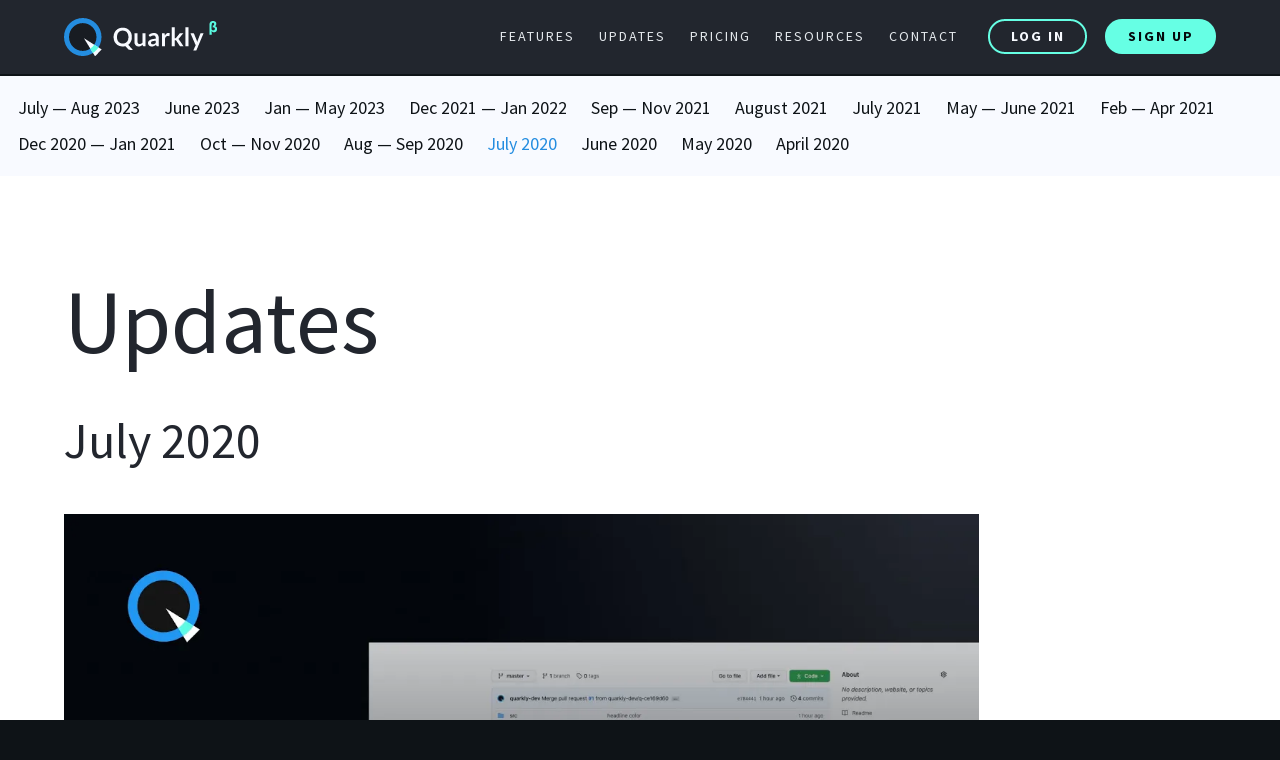

--- FILE ---
content_type: text/html
request_url: https://quarkly.io/updates/july-2020/
body_size: 89096
content:
<!DOCTYPE html><html><head><meta charSet="utf-8"/><meta http-equiv="x-ua-compatible" content="ie=edge"/><meta name="viewport" content="width=device-width, initial-scale=1, shrink-to-fit=no"/><meta name="generator" content="Gatsby 3.15.0"/><title data-react-helmet="true">Updates in July 2020 | Quarkly</title><link data-react-helmet="true" rel="shortcut icon" href="https://test-upl.quarkly.io/5e60efa12db4d10024432a9f/images/favicon.png?v=2020-09-25T11:53:45.486Z" type="image/x-icon"/><link data-react-helmet="true" rel="apple-touch-icon" href="https://test-upl.quarkly.io/5e60efa12db4d10024432a9f/images/favicon-152w.png?v=2020-09-25T11:53:45.538Z"/><link data-react-helmet="true" rel="apple-touch-icon" sizes="76x76" href="https://test-upl.quarkly.io/5e60efa12db4d10024432a9f/images/favicon-152w.png?v=2020-09-25T11:53:45.538Z"/><link data-react-helmet="true" rel="apple-touch-icon" sizes="152x152" href="https://test-upl.quarkly.io/5e60efa12db4d10024432a9f/images/favicon-152w.png?v=2020-09-25T11:53:45.538Z"/><link data-react-helmet="true" rel="apple-touch-startup-image" href="https://test-upl.quarkly.io/5e60efa12db4d10024432a9f/images/favicon-152w.png?v=2020-09-25T11:53:45.538Z"/><meta data-react-helmet="true" name="description" content="Quarkly&#x27;s latest news and updates in July 2020"/><meta data-react-helmet="true" property="og:title" content="Updates in July 2020 | Quarkly"/><meta data-react-helmet="true" property="og:description" content="Quarkly&#x27;s latest news and updates in July 2020"/><meta data-react-helmet="true" property="og:image" content="https://uploads.quarkly.io/landing/q-og-1200.png"/><meta data-react-helmet="true" name="msapplication-TileImage" content="https://test-upl.quarkly.io/5e60efa12db4d10024432a9f/images/favicon-270w.png?v=2020-09-25T11:53:45.477Z"/><style data-styled="" data-styled-version="5.2.0">.kZCGmF{pointer-events:auto;display:none;background:var(--qtheme-color-darkL2);border-width:0px 0px 2px 0px;border-style:solid;border-color:var(--qtheme-color-darkL1);padding:18px 0px 18px 0px;width:100%;margin:0;}/*!sc*/
@media (max-width:992px){.kZCGmF{display:-webkit-box;display:-webkit-flex;display:-ms-flexbox;display:flex;}}/*!sc*/
.cCARnI{pointer-events:auto;display:-webkit-box;display:-webkit-flex;display:-ms-flexbox;display:flex;-webkit-flex-direction:column;-ms-flex-direction:column;flex-direction:column;width:var(--qtheme-cmp-section-width-default);max-width:var(--qtheme-cmp-section-maxWidth-default);min-width:var(--qtheme-cmp-section-minWidth-default);min-height:16px;margin:0 auto;}/*!sc*/
.glJubH{pointer-events:auto;display:-webkit-box;display:-webkit-flex;display:-ms-flexbox;display:flex;-webkit-box-pack:justify;-webkit-justify-content:space-between;-ms-flex-pack:justify;justify-content:space-between;-webkit-align-items:center;-webkit-box-align:center;-ms-flex-align:center;align-items:center;}/*!sc*/
.kVImRM{pointer-events:auto;display:none;-webkit-align-items:flex-start;-webkit-box-align:flex-start;-ms-flex-align:flex-start;align-items:flex-start;-webkit-box-pack:start;-webkit-justify-content:flex-start;-ms-flex-pack:start;justify-content:flex-start;margin:8px 0px 36px 0px;}/*!sc*/
.jwtQp{pointer-events:auto;display:-webkit-box;display:-webkit-flex;display:-ms-flexbox;display:flex;background:var(--qtheme-color-darkL2);padding:18px 0;border-width:0px 0px 2px 0px;border-style:solid;border-color:var(--qtheme-color-darkL1);-webkit-flex:0 0 auto;-ms-flex:0 0 auto;flex:0 0 auto;width:100%;margin:0;}/*!sc*/
@media (max-width:992px){.jwtQp{display:none;}}/*!sc*/
.hnflHz{pointer-events:auto;display:-webkit-box;display:-webkit-flex;display:-ms-flexbox;display:flex;-webkit-box-pack:justify;-webkit-justify-content:space-between;-ms-flex-pack:justify;justify-content:space-between;-webkit-align-items:center;-webkit-box-align:center;-ms-flex-align:center;align-items:center;min-height:auto;}/*!sc*/
@media (max-width:992px){.hnflHz{-webkit-align-items:flex-start;-webkit-box-align:flex-start;-ms-flex-align:flex-start;align-items:flex-start;text-align:center;-webkit-flex-direction:column;-ms-flex-direction:column;flex-direction:column;}}/*!sc*/
.gfuQqx{pointer-events:auto;display:-webkit-box;display:-webkit-flex;display:-ms-flexbox;display:flex;-webkit-align-items:center;-webkit-box-align:center;-ms-flex-align:center;align-items:center;}/*!sc*/
@media (max-width:992px){.gfuQqx{-webkit-flex-direction:column;-ms-flex-direction:column;flex-direction:column;-webkit-box-pack:justify;-webkit-justify-content:space-between;-ms-flex-pack:justify;justify-content:space-between;-webkit-align-items:flex-start;-webkit-box-align:flex-start;-ms-flex-align:flex-start;align-items:flex-start;margin:12px 0px 12px 0px;width:100%;}}/*!sc*/
@media (max-width:768px){.gfuQqx{width:100%;-webkit-box-pack:justify;-webkit-justify-content:space-between;-ms-flex-pack:justify;justify-content:space-between;margin:12px 0px 0px 0px;}}/*!sc*/
@media (max-width:576px){.gfuQqx{width:100%;-webkit-flex-direction:column;-ms-flex-direction:column;flex-direction:column;-webkit-box-pack:center;-webkit-justify-content:center;-ms-flex-pack:center;justify-content:center;-webkit-align-items:flex-start;-webkit-box-align:flex-start;-ms-flex-align:flex-start;align-items:flex-start;margin:0px 0px 4px 0px;}}/*!sc*/
.kUvuJL{pointer-events:auto;}/*!sc*/
@media (max-width:992px){.kUvuJL{margin:12px 0px 0px 0px;display:-webkit-box;display:-webkit-flex;display:-ms-flexbox;display:flex;}}/*!sc*/
.gcvQAf{pointer-events:auto;display:-webkit-box;display:-webkit-flex;display:-ms-flexbox;display:flex;-webkit-flex-direction:column;-ms-flex-direction:column;flex-direction:column;-webkit-align-items:center;-webkit-box-align:center;-ms-flex-align:center;align-items:center;background:var(--qtheme-color-light);-webkit-box-pack:center;-webkit-justify-content:center;-ms-flex-pack:center;justify-content:center;padding:8px 0px 8px 0px;}/*!sc*/
.bhCYFZ{pointer-events:auto;display:-webkit-box;display:-webkit-flex;display:-ms-flexbox;display:flex;background:var(--qtheme-color-white);padding:100px 0 24px 0;width:100%;margin:0;}/*!sc*/
@media (max-width:576px){.bhCYFZ{padding:80px 0 24px 0;}}/*!sc*/
.fXTOzU{pointer-events:auto;margin:calc(var(--qtheme-cmp-stack-gap-default) * -0.5);padding:0px 0px 72px 0px;display:-webkit-box;display:-webkit-flex;display:-ms-flexbox;display:flex;-webkit-flex-wrap:wrap;-ms-flex-wrap:wrap;flex-wrap:wrap;}/*!sc*/
@media (max-width:576px){.fXTOzU{padding:0px 0px 32px 0px;}}/*!sc*/
.bLaFqR{pointer-events:auto;width:80%;font:var(--qtheme-font-capture);box-sizing:border-box;padding:calc(var(--qtheme-cmp-stack-gap-default) / 2);}/*!sc*/
@media (max-width:1200px){.bLaFqR{width:80%;}}/*!sc*/
@media (max-width:992px){.bLaFqR{width:100%;}}/*!sc*/
.eClGOB{pointer-events:auto;box-sizing:border-box;min-height:100%;display:-webkit-box;display:-webkit-flex;display:-ms-flexbox;display:flex;-webkit-flex:1 1 auto;-ms-flex:1 1 auto;flex:1 1 auto;-webkit-flex-direction:column;-ms-flex-direction:column;flex-direction:column;}/*!sc*/
@media (max-width:768px){.eClGOB{position:relative;}}/*!sc*/
.krzyct{pointer-events:auto;margin:18px 0px 0px 0px;}/*!sc*/
.PhGDQ{pointer-events:auto;margin:0px 0px 72px 0px;}/*!sc*/
@media (max-width:576px){.PhGDQ{margin:0px 0px 48px 0px;}}/*!sc*/
.cPOmNK{pointer-events:auto;margin:calc(var(--qtheme-cmp-stack-gap-default) * -0.5);position:relative;display:-webkit-box;display:-webkit-flex;display:-ms-flexbox;display:flex;-webkit-flex-wrap:wrap;-ms-flex-wrap:wrap;flex-wrap:wrap;}/*!sc*/
.feJkZY{pointer-events:auto;width:100%;display:-webkit-box;display:-webkit-flex;display:-ms-flexbox;display:flex;box-sizing:border-box;padding:calc(var(--qtheme-cmp-stack-gap-default) / 2);}/*!sc*/
@media (max-width:768px){.feJkZY{-webkit-order:1;-ms-flex-order:1;order:1;}}/*!sc*/
.LVQYa{pointer-events:auto;box-sizing:border-box;min-height:100%;display:-webkit-box;display:-webkit-flex;display:-ms-flexbox;display:flex;-webkit-flex:1 1 auto;-ms-flex:1 1 auto;flex:1 1 auto;}/*!sc*/
.jNftIG{pointer-events:auto;position:relative;width:100%;height:0px;padding-bottom:56.25%;background:var(--qtheme-color-lightD2);margin:0px 0px 0px 0px;}/*!sc*/
.iBsUdV{pointer-events:auto;padding:calc(var(--qtheme-cmp-stack-gap-default) / 2);width:100%;display:-webkit-box;display:-webkit-flex;display:-ms-flexbox;display:flex;position:relative;box-sizing:border-box;}/*!sc*/
.fjxpuS{pointer-events:auto;box-sizing:border-box;min-height:100%;display:-webkit-box;display:-webkit-flex;display:-ms-flexbox;display:flex;-webkit-flex:1 1 auto;-ms-flex:1 1 auto;flex:1 1 auto;-webkit-flex-direction:column;-ms-flex-direction:column;flex-direction:column;position:relative;}/*!sc*/
.gUbmbA{pointer-events:auto;display:-webkit-box;display:-webkit-flex;display:-ms-flexbox;display:flex;-webkit-flex-direction:column;-ms-flex-direction:column;flex-direction:column;-webkit-align-items:flex-start;-webkit-box-align:flex-start;-ms-flex-align:flex-start;align-items:flex-start;-webkit-box-pack:start;-webkit-justify-content:flex-start;-ms-flex-pack:start;justify-content:flex-start;-webkit-flex-wrap:wrap;-ms-flex-wrap:wrap;flex-wrap:wrap;}/*!sc*/
.gNgBTo{pointer-events:auto;margin:0px 0px 72px 0px;position:relative;}/*!sc*/
@media (max-width:576px){.gNgBTo{margin:0px 0px 48px 0px;}}/*!sc*/
.eYtlbN{pointer-events:auto;width:70%;display:-webkit-box;display:-webkit-flex;display:-ms-flexbox;display:flex;box-sizing:border-box;padding:calc(var(--qtheme-cmp-stack-gap-default) / 2);}/*!sc*/
@media (max-width:768px){.eYtlbN{width:100%;-webkit-order:1;-ms-flex-order:1;order:1;}}/*!sc*/
.VGkGv{pointer-events:auto;position:relative;width:100%;height:0px;padding-bottom:56.25%;background:var(--qtheme-color-lightD2);margin:0px 0px 24px 0px;}/*!sc*/
@media (max-width:768px){.VGkGv{margin:0px 0px 24px 0px;}}/*!sc*/
@media (max-width:576px){.VGkGv{margin:0px 0px 0px 0px;}}/*!sc*/
.fGwEky{pointer-events:auto;width:30%;display:-webkit-box;display:-webkit-flex;display:-ms-flexbox;display:flex;position:relative;left:0px;box-sizing:border-box;padding:calc(var(--qtheme-cmp-stack-gap-default) / 2);}/*!sc*/
@media (max-width:768px){.fGwEky{width:100%;-webkit-order:0;-ms-flex-order:0;order:0;}}/*!sc*/
.SfzUx{pointer-events:auto;width:30%;display:-webkit-box;display:-webkit-flex;display:-ms-flexbox;display:flex;position:relative;left:0px;box-sizing:border-box;padding:calc(var(--qtheme-cmp-stack-gap-default) / 2);}/*!sc*/
@media (max-width:768px){.SfzUx{width:100%;}}/*!sc*/
.hawxEK{pointer-events:auto;box-sizing:border-box;min-height:100%;display:-webkit-box;display:-webkit-flex;display:-ms-flexbox;display:flex;-webkit-flex:1 1 auto;-ms-flex:1 1 auto;flex:1 1 auto;position:relative;-webkit-flex-direction:column;-ms-flex-direction:column;flex-direction:column;}/*!sc*/
.cJWLCv{pointer-events:auto;width:70%;display:-webkit-box;display:-webkit-flex;display:-ms-flexbox;display:flex;box-sizing:border-box;padding:calc(var(--qtheme-cmp-stack-gap-default) / 2);}/*!sc*/
@media (max-width:768px){.cJWLCv{width:100%;}}/*!sc*/
.jDGgGX{pointer-events:auto;height:0px;background:var(--qtheme-color-lightD2);margin:0px 0px 24px 0px;position:relative;padding-bottom:56.25%;width:100%;}/*!sc*/
@media (max-width:1200px){.jDGgGX{margin:0px 0px 0px 0px;}}/*!sc*/
@media (max-width:768px){.jDGgGX{margin:0px 0px 0px 0px;}}/*!sc*/
@media (max-width:576px){.jDGgGX{margin:0px 0px 0px 0px;}}/*!sc*/
.bsFbJb{pointer-events:auto;width:100%;display:-webkit-box;display:-webkit-flex;display:-ms-flexbox;display:flex;position:relative;left:0px;box-sizing:border-box;padding:calc(var(--qtheme-cmp-stack-gap-default) / 2);}/*!sc*/
@media (max-width:768px){.bsFbJb{width:100%;}}/*!sc*/
.bAYQVJ{pointer-events:auto;box-sizing:border-box;min-height:100%;display:-webkit-box;display:-webkit-flex;display:-ms-flexbox;display:flex;-webkit-flex:1 1 auto;-ms-flex:1 1 auto;flex:1 1 auto;position:relative;-webkit-flex-direction:column;-ms-flex-direction:column;flex-direction:column;max-width:720px;}/*!sc*/
.czmtyp{pointer-events:auto;display:-webkit-box;display:-webkit-flex;display:-ms-flexbox;display:flex;position:relative;left:0px;width:30%;box-sizing:border-box;padding:calc(var(--qtheme-cmp-stack-gap-default) / 2);}/*!sc*/
@media (max-width:768px){.czmtyp{width:100%;}}/*!sc*/
.PmUt{pointer-events:auto;width:70%;display:-webkit-box;display:-webkit-flex;display:-ms-flexbox;display:flex;box-sizing:border-box;padding:calc(var(--qtheme-cmp-stack-gap-default) / 2);}/*!sc*/
@media (max-width:768px){.PmUt{-webkit-order:1;-ms-flex-order:1;order:1;width:100%;}}/*!sc*/
.dpfEwr{pointer-events:auto;display:-webkit-box;display:-webkit-flex;display:-ms-flexbox;display:flex;padding:48px 0 48px 0;background:var(--qtheme-color-darkL2);width:100%;margin:0;}/*!sc*/
.drIFqA{pointer-events:auto;display:grid;-webkit-flex-direction:column;-ms-flex-direction:column;flex-direction:column;width:var(--qtheme-cmp-section-width-default);max-width:var(--qtheme-cmp-section-maxWidth-default);min-width:var(--qtheme-cmp-section-minWidth-default);min-height:16px;margin:0 auto;grid-template-columns:1fr 1fr 1fr 1fr;}/*!sc*/
@media (max-width:1200px){.drIFqA{grid-template-columns:1fr 1fr;}}/*!sc*/
@media (max-width:768px){.drIFqA{grid-template-columns:1fr;}}/*!sc*/
.dZVPTg{pointer-events:auto;grid-column:4 / 5;display:-webkit-box;display:-webkit-flex;display:-ms-flexbox;display:flex;-webkit-box-pack:end;-webkit-justify-content:flex-end;-ms-flex-pack:end;justify-content:flex-end;}/*!sc*/
@media (max-width:1200px){.dZVPTg{grid-column:2 / 3;}}/*!sc*/
@media (max-width:992px){.dZVPTg{grid-column:1 / 4;-webkit-box-pack:start;-webkit-justify-content:flex-start;-ms-flex-pack:start;justify-content:flex-start;}}/*!sc*/
@media (max-width:768px){.dZVPTg{grid-column:1 / 2;-webkit-box-pack:start;-webkit-justify-content:flex-start;-ms-flex-pack:start;justify-content:flex-start;-webkit-flex-direction:column;-ms-flex-direction:column;flex-direction:column;-webkit-align-items:flex-start;-webkit-box-align:flex-start;-ms-flex-align:flex-start;align-items:flex-start;}}/*!sc*/
.fpQyAj{pointer-events:auto;margin:0px 0px 0px 0px;display:-webkit-box;display:-webkit-flex;display:-ms-flexbox;display:flex;-webkit-align-items:center;-webkit-box-align:center;-ms-flex-align:center;align-items:center;-webkit-box-pack:center;-webkit-justify-content:center;-ms-flex-pack:center;justify-content:center;}/*!sc*/
@media (max-width:992px){.fpQyAj{margin:0px 0px 0px -8px;}}/*!sc*/
@media (max-width:768px){.fpQyAj{margin:12px 0px 0px -12px;-webkit-box-pack:start;-webkit-justify-content:flex-start;-ms-flex-pack:start;justify-content:flex-start;}}/*!sc*/
@media (max-width:576px){.fpQyAj{-webkit-box-pack:start;-webkit-justify-content:flex-start;-ms-flex-pack:start;justify-content:flex-start;-webkit-flex:0 1 auto;-ms-flex:0 1 auto;flex:0 1 auto;margin:12px 0px 0px -12px;}}/*!sc*/
data-styled.g1[id="sc-bdnylx"]{content:"kZCGmF,cCARnI,glJubH,kVImRM,jwtQp,hnflHz,gfuQqx,kUvuJL,gcvQAf,bhCYFZ,fXTOzU,bLaFqR,eClGOB,krzyct,PhGDQ,cPOmNK,feJkZY,LVQYa,jNftIG,iBsUdV,fjxpuS,gUbmbA,gNgBTo,eYtlbN,VGkGv,fGwEky,SfzUx,hawxEK,cJWLCv,jDGgGX,bsFbJb,bAYQVJ,czmtyp,PmUt,dpfEwr,drIFqA,dZVPTg,fpQyAj,"}/*!sc*/
.iAnZBk{margin-top:16px;margin-bottom:16px;min-width:8px;min-height:8px;overflow-wrap:normal;word-break:normal;white-space:normal;text-indent:0;text-overflow:clip;-webkit-hyphens:manual;-moz-hyphens:manual;-ms-hyphens:manual;hyphens:manual;-webkit-user-select:auto;-moz-user-select:auto;-ms-user-select:auto;user-select:auto;pointer-events:auto;font:var(--qtheme-font-h1);color:var(--qtheme-color-darkL2);margin:0px 0px 16px 0px;}/*!sc*/
@media (max-width:576px){.iAnZBk{font:var(--qtheme-font-h1Sm);margin:0px 0px 0px 0px;}}/*!sc*/
.dZvJfG{margin-top:16px;margin-bottom:16px;min-width:8px;min-height:8px;overflow-wrap:normal;word-break:normal;white-space:normal;text-indent:0;text-overflow:clip;-webkit-hyphens:manual;-moz-hyphens:manual;-ms-hyphens:manual;hyphens:manual;-webkit-user-select:auto;-moz-user-select:auto;-ms-user-select:auto;user-select:auto;pointer-events:auto;font:var(--qtheme-font-h2Sm);color:var(--qtheme-color-darkL2);margin:16px 0px 48px 0px;}/*!sc*/
@media (max-width:576px){.dZvJfG{font:var(--qtheme-font-h3);}}/*!sc*/
.eoZmGS{margin-top:16px;margin-bottom:16px;min-width:8px;min-height:8px;overflow-wrap:normal;word-break:normal;white-space:normal;text-indent:0;text-overflow:clip;-webkit-hyphens:manual;-moz-hyphens:manual;-ms-hyphens:manual;hyphens:manual;-webkit-user-select:auto;-moz-user-select:auto;-ms-user-select:auto;user-select:auto;pointer-events:auto;font:var(--qtheme-font-captureSm);color:var(--qtheme-color-dark);top:auto;bottom:auto;left:-55px;text-transform:uppercase;-webkit-letter-spacing:2px;-moz-letter-spacing:2px;-ms-letter-spacing:2px;letter-spacing:2px;background:var(--qtheme-color-secondaryL2);border-radius:4px;padding:2px 8px 1px 8px;text-align:center;right:auto;margin:0px 6px 6px 0px;display:block;}/*!sc*/
.dSncTg{margin-top:16px;margin-bottom:16px;min-width:8px;min-height:8px;overflow-wrap:normal;word-break:normal;white-space:normal;text-indent:0;text-overflow:clip;-webkit-hyphens:manual;-moz-hyphens:manual;-ms-hyphens:manual;hyphens:manual;-webkit-user-select:auto;-moz-user-select:auto;-ms-user-select:auto;user-select:auto;pointer-events:auto;font:var(--qtheme-font-base);color:var(--qtheme-color-darkL2);margin:0px 0px 0px 0px;}/*!sc*/
.FHPsz{margin-top:16px;margin-bottom:16px;min-width:8px;min-height:8px;overflow-wrap:normal;word-break:normal;white-space:normal;text-indent:0;text-overflow:clip;-webkit-hyphens:manual;-moz-hyphens:manual;-ms-hyphens:manual;hyphens:manual;-webkit-user-select:auto;-moz-user-select:auto;-ms-user-select:auto;user-select:auto;pointer-events:auto;font:inherit;color:var(--qtheme-color-darkL2);margin:8px 0px 16px 0px;max-width:720px;}/*!sc*/
@media (max-width:768px){.FHPsz{margin:8px 0px 0px 0px;}}/*!sc*/
.iMYvPU{margin-top:16px;margin-bottom:16px;min-width:8px;min-height:8px;overflow-wrap:normal;word-break:normal;white-space:normal;text-indent:0;text-overflow:clip;-webkit-hyphens:manual;-moz-hyphens:manual;-ms-hyphens:manual;hyphens:manual;-webkit-user-select:auto;-moz-user-select:auto;-ms-user-select:auto;user-select:auto;pointer-events:auto;font:inherit;color:var(--qtheme-color-darkL2);margin:8px 0px 16px 0px;}/*!sc*/
@media (max-width:768px){.iMYvPU{margin:8px 0px 0px 0px;}}/*!sc*/
.kLKWiL{margin-top:16px;margin-bottom:16px;min-width:8px;min-height:8px;overflow-wrap:normal;word-break:normal;white-space:normal;text-indent:0;text-overflow:clip;-webkit-hyphens:manual;-moz-hyphens:manual;-ms-hyphens:manual;hyphens:manual;-webkit-user-select:auto;-moz-user-select:auto;-ms-user-select:auto;user-select:auto;pointer-events:auto;font:inherit;color:var(--qtheme-color-darkL2);margin:8px 0px 0px 0px;}/*!sc*/
@media (max-width:768px){.kLKWiL{margin:8px 0px 0px 0px;}}/*!sc*/
.gKdQFH{margin-top:16px;margin-bottom:16px;min-width:8px;min-height:8px;overflow-wrap:normal;word-break:normal;white-space:normal;text-indent:0;text-overflow:clip;-webkit-hyphens:manual;-moz-hyphens:manual;-ms-hyphens:manual;hyphens:manual;-webkit-user-select:auto;-moz-user-select:auto;-ms-user-select:auto;user-select:auto;pointer-events:auto;margin:4px 0px 4px 0px;font:inherit;color:var(--qtheme-color-darkL2);}/*!sc*/
.dUZpZb{margin-top:16px;margin-bottom:16px;min-width:8px;min-height:8px;overflow-wrap:normal;word-break:normal;white-space:normal;text-indent:0;text-overflow:clip;-webkit-hyphens:manual;-moz-hyphens:manual;-ms-hyphens:manual;hyphens:manual;-webkit-user-select:auto;-moz-user-select:auto;-ms-user-select:auto;user-select:auto;pointer-events:auto;font:inherit;color:var(--qtheme-color-darkL2);margin:4px 0px 4px 0px;}/*!sc*/
.cNMfKT{margin-top:16px;margin-bottom:16px;min-width:8px;min-height:8px;overflow-wrap:normal;word-break:normal;white-space:normal;text-indent:0;text-overflow:clip;-webkit-hyphens:manual;-moz-hyphens:manual;-ms-hyphens:manual;hyphens:manual;-webkit-user-select:auto;-moz-user-select:auto;-ms-user-select:auto;user-select:auto;pointer-events:auto;font:inherit;color:var(--qtheme-color-darkL2);margin:8px 0px 0px 0px;}/*!sc*/
@media (max-width:768px){.cNMfKT{margin:0px 0px 0px 0px;}}/*!sc*/
.dcugWZ{margin-top:16px;margin-bottom:16px;min-width:8px;min-height:8px;overflow-wrap:normal;word-break:normal;white-space:normal;text-indent:0;text-overflow:clip;-webkit-hyphens:manual;-moz-hyphens:manual;-ms-hyphens:manual;hyphens:manual;-webkit-user-select:auto;-moz-user-select:auto;-ms-user-select:auto;user-select:auto;pointer-events:auto;margin:0px 0px 0px 0px;color:var(--qtheme-color-grey);font:var(--qtheme-font-captureSm);display:-webkit-box;display:-webkit-flex;display:-ms-flexbox;display:flex;grid-column:1 / 2;-webkit-align-items:center;-webkit-box-align:center;-ms-flex-align:center;align-items:center;cursor:default;}/*!sc*/
@media (max-width:1200px){.dcugWZ{-webkit-order:1;-ms-flex-order:1;order:1;grid-column:1 / 3;-webkit-box-pack:center;-webkit-justify-content:center;-ms-flex-pack:center;justify-content:center;margin:24px 0px 0px 0px;}}/*!sc*/
@media (max-width:768px){.dcugWZ{-webkit-box-pack:start;-webkit-justify-content:flex-start;-ms-flex-pack:start;justify-content:flex-start;}}/*!sc*/
data-styled.g2[id="sc-gtssRu"]{content:"iAnZBk,dZvJfG,eoZmGS,dSncTg,FHPsz,iMYvPU,kLKWiL,gKdQFH,dUZpZb,cNMfKT,dcugWZ,"}/*!sc*/
.jmKkXf{overflow-wrap:normal;word-break:normal;white-space:normal;text-indent:0;text-overflow:clip;-webkit-hyphens:manual;-moz-hyphens:manual;-ms-hyphens:manual;hyphens:manual;-webkit-user-select:auto;-moz-user-select:auto;-ms-user-select:auto;user-select:auto;pointer-events:auto;display:-webkit-box;display:-webkit-flex;display:-ms-flexbox;display:flex;position:relative;-webkit-box-pack:center;-webkit-justify-content:center;-ms-flex-pack:center;justify-content:center;-webkit-align-items:center;-webkit-box-align:center;-ms-flex-align:center;align-items:center;}/*!sc*/
@media (max-width:576px){.jmKkXf{display:-webkit-box;display:-webkit-flex;display:-ms-flexbox;display:flex;}}/*!sc*/
.fAaYtW{overflow-wrap:normal;word-break:normal;white-space:normal;text-indent:0;text-overflow:clip;-webkit-hyphens:manual;-moz-hyphens:manual;-ms-hyphens:manual;hyphens:manual;-webkit-user-select:none;-moz-user-select:none;-ms-user-select:none;user-select:none;pointer-events:auto;color:inherit;box-sizing:border-box;font:var(--qtheme-font-capture);font-weight:400;text-transform:uppercase;-webkit-letter-spacing:2px;-moz-letter-spacing:2px;-ms-letter-spacing:2px;letter-spacing:2px;-webkit-text-decoration-line:initial;text-decoration-line:initial;display:block;padding:12px 18px 12px 18px;}/*!sc*/
.fAaYtW:hover,.fAaYtW[data-quarkly-state="hover"]{color:var(--qtheme-color-secondary);}/*!sc*/
.dBAhVZ{overflow-wrap:normal;word-break:normal;white-space:normal;text-indent:0;text-overflow:clip;-webkit-hyphens:manual;-moz-hyphens:manual;-ms-hyphens:manual;hyphens:manual;-webkit-user-select:auto;-moz-user-select:auto;-ms-user-select:auto;user-select:auto;pointer-events:auto;display:-webkit-box;display:-webkit-flex;display:-ms-flexbox;display:flex;}/*!sc*/
.bUksrX{overflow-wrap:normal;word-break:normal;white-space:normal;text-indent:0;text-overflow:clip;-webkit-hyphens:manual;-moz-hyphens:manual;-ms-hyphens:manual;hyphens:manual;-webkit-user-select:none;-moz-user-select:none;-ms-user-select:none;user-select:none;pointer-events:auto;color:inherit;font:var(--qtheme-font-captureSm);font-weight:400;text-transform:uppercase;-webkit-letter-spacing:2px;-moz-letter-spacing:2px;-ms-letter-spacing:2px;letter-spacing:2px;-webkit-text-decoration-line:initial;text-decoration-line:initial;padding:6px 12px 8px 12px;}/*!sc*/
.bUksrX:hover,.bUksrX[data-quarkly-state="hover"]{color:var(--qtheme-color-secondary);}/*!sc*/
@media (max-width:992px){.bUksrX{padding:6px 8px 8px 8px;}}/*!sc*/
@media (max-width:576px){.bUksrX{padding:6px 8px 8px 8px;}}/*!sc*/
.dLicIP{overflow-wrap:normal;word-break:normal;white-space:normal;text-indent:0;text-overflow:clip;-webkit-hyphens:manual;-moz-hyphens:manual;-ms-hyphens:manual;hyphens:manual;-webkit-user-select:auto;-moz-user-select:auto;-ms-user-select:auto;user-select:auto;pointer-events:auto;color:var(--qtheme-color-darkL1);-webkit-text-decoration-line:none;text-decoration-line:none;}/*!sc*/
.dLicIP:hover,.dLicIP[data-quarkly-state="hover"]{color:var(--qtheme-color-primary);}/*!sc*/
.zSFby{overflow-wrap:normal;word-break:normal;white-space:normal;text-indent:0;text-overflow:clip;-webkit-hyphens:manual;-moz-hyphens:manual;-ms-hyphens:manual;hyphens:manual;-webkit-user-select:auto;-moz-user-select:auto;-ms-user-select:auto;user-select:auto;pointer-events:auto;color:var(--qtheme-color-primary);-webkit-text-decoration-line:none;text-decoration-line:none;}/*!sc*/
.zSFby:hover,.zSFby[data-quarkly-state="hover"]{color:var(--qtheme-color-primary);}/*!sc*/
.bPncIw{overflow-wrap:normal;word-break:normal;white-space:normal;text-indent:0;text-overflow:clip;-webkit-hyphens:manual;-moz-hyphens:manual;-ms-hyphens:manual;hyphens:manual;-webkit-user-select:auto;-moz-user-select:auto;-ms-user-select:auto;user-select:auto;pointer-events:auto;-webkit-transition:color 0.1s var(--qtheme-transitionTimingFunction-easeIn) 0s;transition:color 0.1s var(--qtheme-transitionTimingFunction-easeIn) 0s;color:var(--qtheme-color-link);-webkit-text-decoration-line:initial;text-decoration-line:initial;}/*!sc*/
.bPncIw:hover,.bPncIw[data-quarkly-state="hover"]{color:var(--qtheme-color-linkHover);}/*!sc*/
.bPncIw:visited,.bPncIw[data-quarkly-state="visited"]{color:var(--qtheme-color-linkVisited);}/*!sc*/
.fndfOU{overflow-wrap:normal;word-break:normal;white-space:normal;text-indent:0;text-overflow:clip;-webkit-hyphens:manual;-moz-hyphens:manual;-ms-hyphens:manual;hyphens:manual;-webkit-user-select:auto;-moz-user-select:auto;-ms-user-select:auto;user-select:auto;pointer-events:auto;color:var(--qtheme-color-link);-webkit-text-decoration-line:initial;text-decoration-line:initial;-webkit-transition:color 0.1s var(--qtheme-transitionTimingFunction-easeIn) 0s;transition:color 0.1s var(--qtheme-transitionTimingFunction-easeIn) 0s;}/*!sc*/
.fndfOU:hover,.fndfOU[data-quarkly-state="hover"]{color:var(--qtheme-color-linkHover);}/*!sc*/
.fndfOU:visited,.fndfOU[data-quarkly-state="visited"]{color:var(--qtheme-color-linkVisited);}/*!sc*/
.vRYwg{overflow-wrap:normal;word-break:normal;white-space:normal;text-indent:0;text-overflow:clip;-webkit-hyphens:manual;-moz-hyphens:manual;-ms-hyphens:manual;hyphens:manual;-webkit-user-select:auto;-moz-user-select:auto;-ms-user-select:auto;user-select:auto;pointer-events:auto;-webkit-text-decoration-line:initial;text-decoration-line:initial;-webkit-transition:color 0.1s var(--qtheme-transitionTimingFunction-easeIn) 0s;transition:color 0.1s var(--qtheme-transitionTimingFunction-easeIn) 0s;color:var(--qtheme-color-link);}/*!sc*/
.vRYwg:hover,.vRYwg[data-quarkly-state="hover"]{color:var(--qtheme-color-linkHover);}/*!sc*/
.vRYwg:visited,.vRYwg[data-quarkly-state="visited"]{color:var(--qtheme-color-linkVisited);}/*!sc*/
.BAcJI{overflow-wrap:normal;word-break:normal;white-space:normal;text-indent:0;text-overflow:clip;-webkit-hyphens:manual;-moz-hyphens:manual;-ms-hyphens:manual;hyphens:manual;-webkit-user-select:auto;-moz-user-select:auto;-ms-user-select:auto;user-select:auto;pointer-events:auto;-webkit-transition:color 0.1s var(--qtheme-transitionTimingFunction-easeIn) 0s;transition:color 0.1s var(--qtheme-transitionTimingFunction-easeIn) 0s;color:var(--qtheme-color-link);-webkit-text-decoration-line:initial;text-decoration-line:initial;}/*!sc*/
.BAcJI:visited,.BAcJI[data-quarkly-state="visited"]{color:var(--qtheme-color-linkVisited);}/*!sc*/
.BAcJI:hover,.BAcJI[data-quarkly-state="hover"]{color:var(--qtheme-color-linkHover);}/*!sc*/
.dHrQSZ{overflow-wrap:normal;word-break:normal;white-space:normal;text-indent:0;text-overflow:clip;-webkit-hyphens:manual;-moz-hyphens:manual;-ms-hyphens:manual;hyphens:manual;-webkit-user-select:auto;-moz-user-select:auto;-ms-user-select:auto;user-select:auto;pointer-events:auto;color:var(--qtheme-color-light);font:var(--qtheme-font-captureSm);text-transform:uppercase;-webkit-letter-spacing:2px;-moz-letter-spacing:2px;-ms-letter-spacing:2px;letter-spacing:2px;-webkit-text-decoration-line:initial;text-decoration-line:initial;-webkit-transition:color 0.2s ease-in-out 0s;transition:color 0.2s ease-in-out 0s;}/*!sc*/
.dHrQSZ:hover,.dHrQSZ[data-quarkly-state="hover"]{color:inherit;}/*!sc*/
.hbXzch{overflow-wrap:normal;word-break:normal;white-space:normal;text-indent:0;text-overflow:clip;-webkit-hyphens:manual;-moz-hyphens:manual;-ms-hyphens:manual;hyphens:manual;-webkit-user-select:auto;-moz-user-select:auto;-ms-user-select:auto;user-select:auto;pointer-events:auto;color:var(--qtheme-color-grey);font:var(--qtheme-font-captureSm);-webkit-letter-spacing:0px;-moz-letter-spacing:0px;-ms-letter-spacing:0px;letter-spacing:0px;-webkit-text-decoration-line:initial;text-decoration-line:initial;-webkit-transition:color 0.2s ease-in-out 0s;transition:color 0.2s ease-in-out 0s;}/*!sc*/
.hbXzch:hover,.hbXzch[data-quarkly-state="hover"]{color:var(--qtheme-color-light);}/*!sc*/
.iURcwK{overflow-wrap:normal;word-break:normal;white-space:normal;text-indent:0;text-overflow:clip;-webkit-hyphens:manual;-moz-hyphens:manual;-ms-hyphens:manual;hyphens:manual;-webkit-user-select:auto;-moz-user-select:auto;-ms-user-select:auto;user-select:auto;pointer-events:auto;padding:8px;margin:0 4px;color:var(--qtheme-color-primary);background:rgba(237,242,246,0);border-radius:24px;-webkit-transition:background var(--qtheme-transitionDuration-fastest) var(--qtheme-transitionTimingFunction-easeOut) 0s;transition:background var(--qtheme-transitionDuration-fastest) var(--qtheme-transitionTimingFunction-easeOut) 0s;}/*!sc*/
.iURcwK:hover,.iURcwK[data-quarkly-state="hover"]{background:#4469B0;}/*!sc*/
.hEzjEB{overflow-wrap:normal;word-break:normal;white-space:normal;text-indent:0;text-overflow:clip;-webkit-hyphens:manual;-moz-hyphens:manual;-ms-hyphens:manual;hyphens:manual;-webkit-user-select:auto;-moz-user-select:auto;-ms-user-select:auto;user-select:auto;pointer-events:auto;padding:8px;margin:0 4px;color:var(--qtheme-color-primary);background:rgba(237,242,246,0);border-radius:24px;-webkit-transition:background var(--qtheme-transitionDuration-fastest) var(--qtheme-transitionTimingFunction-easeOut) 0s;transition:background var(--qtheme-transitionDuration-fastest) var(--qtheme-transitionTimingFunction-easeOut) 0s;}/*!sc*/
.hEzjEB:hover,.hEzjEB[data-quarkly-state="hover"]{background:#2AA3EF;}/*!sc*/
.fRlnm{overflow-wrap:normal;word-break:normal;white-space:normal;text-indent:0;text-overflow:clip;-webkit-hyphens:manual;-moz-hyphens:manual;-ms-hyphens:manual;hyphens:manual;-webkit-user-select:auto;-moz-user-select:auto;-ms-user-select:auto;user-select:auto;pointer-events:auto;padding:8px;margin:0 4px;color:var(--qtheme-color-primary);background:rgba(237,242,246,0);border-radius:24px;-webkit-transition:background var(--qtheme-transitionDuration-fastest) var(--qtheme-transitionTimingFunction-easeOut) 0s;transition:background var(--qtheme-transitionDuration-fastest) var(--qtheme-transitionTimingFunction-easeOut) 0s;}/*!sc*/
.fRlnm:hover,.fRlnm[data-quarkly-state="hover"]{background:#31A5E2;}/*!sc*/
.sbPxL{overflow-wrap:normal;word-break:normal;white-space:normal;text-indent:0;text-overflow:clip;-webkit-hyphens:manual;-moz-hyphens:manual;-ms-hyphens:manual;hyphens:manual;-webkit-user-select:auto;-moz-user-select:auto;-ms-user-select:auto;user-select:auto;pointer-events:auto;padding:8px;margin:0 4px;color:var(--qtheme-color-primary);background:rgba(237,242,246,0);border-radius:24px;-webkit-transition:background var(--qtheme-transitionDuration-fastest) var(--qtheme-transitionTimingFunction-easeOut) 0s;transition:background var(--qtheme-transitionDuration-fastest) var(--qtheme-transitionTimingFunction-easeOut) 0s;}/*!sc*/
.sbPxL:hover,.sbPxL[data-quarkly-state="hover"]{background:#FD0A1B;}/*!sc*/
.BhbVC{overflow-wrap:normal;word-break:normal;white-space:normal;text-indent:0;text-overflow:clip;-webkit-hyphens:manual;-moz-hyphens:manual;-ms-hyphens:manual;hyphens:manual;-webkit-user-select:auto;-moz-user-select:auto;-ms-user-select:auto;user-select:auto;pointer-events:auto;padding:8px;margin:0 4px;color:var(--qtheme-color-primary);background:rgba(237,242,246,0);border-radius:24px;-webkit-transition:background var(--qtheme-transitionDuration-fastest) var(--qtheme-transitionTimingFunction-easeOut) 0s;transition:background var(--qtheme-transitionDuration-fastest) var(--qtheme-transitionTimingFunction-easeOut) 0s;}/*!sc*/
.BhbVC:hover,.BhbVC[data-quarkly-state="hover"]{background:#6D86DA;}/*!sc*/
.jxEdcp{overflow-wrap:normal;word-break:normal;white-space:normal;text-indent:0;text-overflow:clip;-webkit-hyphens:manual;-moz-hyphens:manual;-ms-hyphens:manual;hyphens:manual;-webkit-user-select:auto;-moz-user-select:auto;-ms-user-select:auto;user-select:auto;pointer-events:auto;padding:8px;margin:0 4px;color:var(--qtheme-color-primary);background:rgba(237,242,246,0);border-radius:24px;-webkit-transition:background var(--qtheme-transitionDuration-fastest) var(--qtheme-transitionTimingFunction-easeOut) 0s;transition:background var(--qtheme-transitionDuration-fastest) var(--qtheme-transitionTimingFunction-easeOut) 0s;}/*!sc*/
.jxEdcp:hover,.jxEdcp[data-quarkly-state="hover"]{background:var(--qtheme-color-dark);}/*!sc*/
data-styled.g3[id="sc-dlnjPT"]{content:"jmKkXf,fAaYtW,dBAhVZ,bUksrX,dLicIP,zSFby,bPncIw,fndfOU,vRYwg,BAcJI,dHrQSZ,hbXzch,iURcwK,hEzjEB,fRlnm,sbPxL,BhbVC,jxEdcp,"}/*!sc*/
.hMdLer{overflow-wrap:normal;word-break:normal;white-space:normal;text-indent:0;text-overflow:clip;-webkit-hyphens:manual;-moz-hyphens:manual;-ms-hyphens:manual;hyphens:manual;-webkit-user-select:auto;-moz-user-select:auto;-ms-user-select:auto;user-select:auto;pointer-events:auto;}/*!sc*/
data-styled.g4[id="sc-hKFyIo"]{content:"hMdLer,"}/*!sc*/
.MEnrS{padding:6px 6px 6px 0px;margin:18px 0px 8px -18px;list-style:none;display:none;-webkit-flex-direction:column;-ms-flex-direction:column;flex-direction:column;}/*!sc*/
.jOSTyL{padding:6px;margin:0 12px 0 0;list-style:none;display:-webkit-box;display:-webkit-flex;display:-ms-flexbox;display:flex;}/*!sc*/
@media (max-width:992px){.jOSTyL{padding:6px 6px 6px 0px;margin:0px 0px 8px 0px;}}/*!sc*/
@media (max-width:768px){.jOSTyL{padding:6px 6px 6px 0px;margin:0px 0px 0px -18px;}}/*!sc*/
@media (max-width:576px){.jOSTyL{margin:0px 0px 4px 0px;}}/*!sc*/
.iBIKpF{padding:6px;margin:0px 0px 24px -16px;list-style:none;grid-column:1 / 5;display:-webkit-box;display:-webkit-flex;display:-ms-flexbox;display:flex;color:var(--qtheme-color-secondary);}/*!sc*/
@media (max-width:768px){.iBIKpF{-webkit-flex-direction:column;-ms-flex-direction:column;flex-direction:column;margin:0px 0px 12px -16px;}}/*!sc*/
.gAVdfq{padding:6px;margin:0px 0px 0px -16px;list-style:none;grid-column:2 / 4;display:-webkit-box;display:-webkit-flex;display:-ms-flexbox;display:flex;-webkit-flex-direction:row;-ms-flex-direction:row;flex-direction:row;-webkit-box-pack:center;-webkit-justify-content:center;-ms-flex-pack:center;justify-content:center;}/*!sc*/
@media (max-width:1200px){.gAVdfq{grid-column:1 / 2;-webkit-box-pack:start;-webkit-justify-content:flex-start;-ms-flex-pack:start;justify-content:flex-start;}}/*!sc*/
@media (max-width:992px){.gAVdfq{grid-column:1 / 4;margin:0px 0px 12px -18px;}}/*!sc*/
@media (max-width:768px){.gAVdfq{grid-column:1 / 2;margin:0px 0px 12px -16px;-webkit-flex-direction:column;-ms-flex-direction:column;flex-direction:column;}}/*!sc*/
data-styled.g10[id="sc-pNWxx"]{content:"MEnrS,jOSTyL,iBIKpF,gAVdfq,"}/*!sc*/
.eCVXft{padding:0px 0px 0px 0px;margin:0px 0px 0px 0px;color:var(--qtheme-color-lightD2);height:auto;}/*!sc*/
.iyEAXn{padding:0px;margin:0px;color:var(--qtheme-color-lightD2);text-align:center;}/*!sc*/
.bXFzhQ{padding:6px 12px 4px 12px;margin:0px 0px;color:var(--qtheme-color-secondary);}/*!sc*/
.keKazh{padding:0px 0px 0px 0px;margin:0px 12px 0px 12px;}/*!sc*/
@media (max-width:768px){.keKazh{margin:0px 12px 8px 12px;}}/*!sc*/
data-styled.g11[id="sc-jrsJCI"]{content:"eCVXft,iyEAXn,bXFzhQ,keKazh,"}/*!sc*/
.cEZPYt{display:-webkit-box;display:-webkit-flex;display:-ms-flexbox;display:flex;-webkit-align-items:center;-webkit-box-align:center;-ms-flex-align:center;align-items:center;-webkit-box-pack:center;-webkit-justify-content:center;-ms-flex-pack:center;justify-content:center;-webkit-user-select:none;-moz-user-select:none;-ms-user-select:none;user-select:none;cursor:pointer;border-radius:24px;padding:0px 0px 0px 0px;border-width:2px;border-style:solid;border-color:var(--qtheme-color-secondary);background:none;color:var(--qtheme-color-light);font-size:24px;width:32px;height:32px;}/*!sc*/
.eZBbWM{display:-webkit-box;display:-webkit-flex;display:-ms-flexbox;display:flex;-webkit-align-items:center;-webkit-box-align:center;-ms-flex-align:center;align-items:center;-webkit-box-pack:center;-webkit-justify-content:center;-ms-flex-pack:center;justify-content:center;color:var(--qtheme-color-lightD2);font-size:18px;width:1em;height:1em;}/*!sc*/
data-styled.g12[id="sc-kEqYlL"]{content:"cEZPYt,eZBbWM,"}/*!sc*/
:root{--qtheme-color-dark:#04080C;--qtheme-color-darkL1:#0E1317;--qtheme-color-darkL2:#22262E;--qtheme-color-grey:#6F839F;--qtheme-color-greyD1:#637897;--qtheme-color-greyD2:#586D8E;--qtheme-color-light:#F8FAFF;--qtheme-color-lightD1:#EDF2F6;--qtheme-color-lightD2:#E4E8EC;--qtheme-color-green:#00875A;--qtheme-color-primary:#248DE0;--qtheme-color-secondary:#66FFE4;--qtheme-color-orange:#FF7C22;--qtheme-color-red:#DE350B;--qtheme-color-purple:#FD6DF9;--qtheme-color-indigo:#9B6CFC;--qtheme-color-primaryD2:#0052A7;--qtheme-color-secondaryD1:hsla(30,30,30,38);--qtheme-color-black:#000000;--qtheme-color-qYellow:#FFAA00;--qtheme-color-link:#0077CC;--qtheme-color-yellow:#FFC400;--qtheme-color-lightD15:#e8ebef;--qtheme-color-secondaryL2:#FFD550;--qtheme-color-primaryD1:#0065BC;--qtheme-color-linkVisited:#9C27B0;--qtheme-color-qGreen:#21A436;--qtheme-color-secondaryD2:#FFB700;--qtheme-color-greyL2:#7E96B5;--qtheme-color-primaryL2:#4DAEF3;--qtheme-color-greyL1:#768DAA;--qtheme-color-white:#FFFFFF;--qtheme-color-teal:#008DA6;--qtheme-color-linkHover:#4DAEF3;--qtheme-color-primaryL1:#2693E2;--qtheme-color-pink:#E91E63;--qtheme-color-secondaryL1:#FFCE28;--qtheme-color-compliment:#F54C3C;--qtheme-fontFamily-sans:-apple-system,system-ui,'Segoe UI','Roboto','Oxygen','Ubuntu','Cantarell','Fira Sans','Droid Sans','Helvetica Neue',sans-serif;--qtheme-fontFamily-sansHeavy:Impact,Haettenschweiler,'Franklin Gothic Bold',Charcoal,'Helvetica Inserat','Bitstream Vera Sans Bold','Arial Black',sans-serif;--qtheme-fontFamily-sansHelvetica:Frutiger,'Frutiger Linotype',Univers,Calibri,'Gill Sans','Gill Sans MT','Myriad Pro',Myriad,'DejaVu Sans Condensed','Liberation Sans','Nimbus Sans L',Tahoma,Geneva,'Helvetica Neue',Helvetica,Arial,sans-serif;--qtheme-fontFamily-sansVerdana:Corbel,'Lucida Grande','Lucida Sans Unicode','DejaVu Sans','Bitstream Vera Sans','Liberation Sans',Verdana,'Verdana Ref',sans-serif;--qtheme-fontFamily-sansTrebuchet:'Segoe UI',Candara,'Bitstream Vera Sans','DejaVu Sans','Trebuchet MS',Verdana,'Verdana Ref',sans-serif;--qtheme-fontFamily-mono:Consolas,'Andale Mono WT','Andale Mono','Lucida Console','Lucida Sans Typewriter','DejaVu Sans Mono','Bitstream Vera Sans Mono','Liberation Mono','Nimbus Mono L',Monaco,'Courier New',Courier,monospace;--qtheme-fontFamily-serifTimes:Cambria,'Hoefler Text',Utopia,'Liberation Serif','Nimbus Roman No9 L Regular',Times,'Times New Roman',serif;--qtheme-fontFamily-serifGeorgia:Constantia,'Lucida Bright',Lucidabright,'Lucida Serif',Lucida,'DejaVu Serif','Bitstream Vera Serif','Liberation Serif',Georgia,serif;--qtheme-fontFamily-serifGaramond:'Palatino Linotype',Palatino,Palladio,'URW Palladio L','Book Antiqua',Baskerville,'Bookman Old Style','Bitstream Charter','Nimbus Roman No9 L',Garamond,'Apple Garamond','ITC Garamond Narrow','New Century Schoolbook','Century Schoolbook','Century Schoolbook L',Georgia,serif;--qtheme-fontFamily-googleSourceSansPro:"Source Sans Pro",sans-serif;--qtheme-font-headline1:normal 900 72px/1.2 var(--qtheme-fontFamily-googleSourceSansPro);--qtheme-font-headline2:normal 900 42px/1.2 var(--qtheme-fontFamily-googleSourceSansPro);--qtheme-font-headline3:normal 500 28px/1.2 var(--qtheme-fontFamily-googleSourceSansPro);--qtheme-font-base:normal 400 24px/1.5 var(--qtheme-fontFamily-googleSourceSansPro);--qtheme-font-lead:normal 400 28px/1.4 var(--qtheme-fontFamily-googleSourceSansPro);--qtheme-font-display1:normal 300 72px/1.2 var(--qtheme-fontFamily-googleSourceSansPro);--qtheme-font-display2:normal 300 66px/1.2 var(--qtheme-fontFamily-googleSourceSansPro);--qtheme-font-display3:normal 300 54px/1.2 var(--qtheme-fontFamily-sans);--qtheme-font-display4:normal 900 160px/1.2 Source Sans Pro;--qtheme-font-h1:normal 400 90px/1 var(--qtheme-fontFamily-googleSourceSansPro);--qtheme-font-h2:normal 400 80px/90px var(--qtheme-fontFamily-googleSourceSansPro);--qtheme-font-h3:normal 400 36px/120% var(--qtheme-fontFamily-googleSourceSansPro);--qtheme-font-h4:normal 500 26px/1.2 var(--qtheme-fontFamily-googleSourceSansPro);--qtheme-font-h6:normal 500 16px/1.2 var(--qtheme-fontFamily-googleSourceSansPro);--qtheme-font-baseSm:normal 400 18px/1.5 Source Sans Pro,sans-serif;--qtheme-font-h1Sm:normal 400 60px/1 var(--qtheme-fontFamily-googleSourceSansPro);--qtheme-font-h2Sm:normal 400 50px/1 var(--qtheme-fontFamily-googleSourceSansPro);--qtheme-font-h3Sm:normal 400 24px/1.4 var(--qtheme-fontFamily-googleSourceSansPro);--qtheme-font-h5:normal 500 20px/1.2 var(--qtheme-fontFamily-googleSourceSansPro);--qtheme-font-h4Sm:normal 500 20px/1.2 var(--qtheme-fontFamily-googleSourceSansPro);--qtheme-font-captureSm:normal 400 14px/1.4 var(--qtheme-fontFamily-googleSourceSansPro);--qtheme-font-capture:normal 400 18px/1.4 var(--qtheme-fontFamily-googleSourceSansPro);--qtheme-font-codeSm:normal 400 13px/1.5 var(--qtheme-fontFamily-mono);--qtheme-font-code:normal 400 17px/1.5 var(--qtheme-fontFamily-mono);--qtheme-boxShadow-m:0 4px 5px -1px rgba(0,0,0,0.1),0 2px 4px -1px rgba(0,0,0,0.05);--qtheme-boxShadow-l:0 10px 15px -3px rgba(0,0,0,0.1),0 4px 6px -2px rgba(0,0,0,0.05);--qtheme-boxShadow-xl:0 20px 25px -5px rgba(0,0,0,0.1),0 10px 10px -5px rgba(0,0,0,0.05);--qtheme-boxShadow-xxl:0 25px 50px -12px rgba(0,0,0,0.25);--qtheme-boxShadow-s:0 1px 3px 0 rgba(0,0,0,0.1),0 1px 2px 0 rgba(0,0,0,0.05);--qtheme-boxShadow-outline:0 0 0 2px var(--qtheme-color-primary);--qtheme-background-primaryGradient:linear-gradient(180deg,rgba(36,141,224,0.56) 0%,transparent 100%) 0 0 no-repeat;--qtheme-background-secondaryGradient:linear-gradient(180deg,var(--qtheme-color-secondary),transparent) no-repeat 0 0;--qtheme-transform-rotate90:rotate(90deg);--qtheme-transform-rotate180:rotate(180deg);--qtheme-transform-flipX:scaleX(-1);--qtheme-transform-flipY:scaleY(-1);--qtheme-transition-opacityOut:opacity var(--qtheme-transitionDuration-fastest) var(--qtheme-transitionTimingFunction-easeOut);--qtheme-transition-transformOut:transform var(--qtheme-transitionDuration-fastest) var(--qtheme-transitionTimingFunction-easeOut);--qtheme-transition-transformInOut:transform var(--qtheme-transitionDuration-fastest) var(--qtheme-transitionTimingFunction-easeInOut);--qtheme-transition-colorOut:color var(--qtheme-transitionDuration-fastest) var(--qtheme-transitionTimingFunction-easeOut) 0s;--qtheme-transitionTimingFunction-easeIn:cubic-bezier(0.4,0,1,1);--qtheme-transitionTimingFunction-easeOut:cubic-bezier(0,0,0.2,1);--qtheme-transitionTimingFunction-easeInOut:cubic-bezier(0.4,0,0.2,1);--qtheme-transitionTimingFunction-sharp:cubic-bezier(0.4,0,0.6,1);--qtheme-transitionDuration-fastest:0.15s;--qtheme-transitionDuration-fast:0.25s;--qtheme-transitionDuration-normal:0.3s;--qtheme-transitionDuration-slower:0.5s;--qtheme-transitionDuration-slowest:1s;--qtheme-transitionDuration-faster:0.2s;--qtheme-transitionDuration-slow:0.375s;--qtheme-filter-grayscale:grayscale(100%);--qtheme-filter-invert:invert(100%);--qtheme-filter-blur:blur(10px);--qtheme-cmp-section-maxWidth-default:1280px;--qtheme-cmp-section-minWidth-default:300px;--qtheme-cmp-section-width-default:90%;--qtheme-cmp-stack-gap-default:32px;--qtheme-cmp-stack-gap-small:16px;}/*!sc*/
:root --qtheme-keyframes-fadeIn:from{opacity:0;}/*!sc*/
:root to{opacity:1;}/*!sc*/
:root --qtheme-keyframes-fadeOut:from{opacity:1;}/*!sc*/
:root to{opacity:0;}/*!sc*/
data-styled.g13[id="sc-global-iTApaY1"]{content:"sc-global-iTApaY1,"}/*!sc*/
body{background:var(--qtheme-color-darkL1);}/*!sc*/
data-styled.g14[id="sc-global-eyefFY1"]{content:"sc-global-eyefFY1,"}/*!sc*/
.jULybh{min-width:16px;min-height:16px;display:inline-block;object-fit:contain;object-position:50% 50%;pointer-events:auto;-webkit-user-select:none;-moz-user-select:none;-ms-user-select:none;user-select:none;width:154px;height:auto;padding-right:8px;margin:auto 0px auto 0px;}/*!sc*/
@media (max-width:576px){.jULybh{box-sizing:content-box;width:42px;object-fit:cover;object-position:left center;height:42px;}}/*!sc*/
.ghZBZX{min-width:16px;min-height:16px;display:none;object-fit:contain;object-position:50% 50%;pointer-events:auto;-webkit-user-select:none;-moz-user-select:none;-ms-user-select:none;user-select:none;width:8px;height:8px;right:-13px;top:3px;position:absolute;}/*!sc*/
@media (max-width:576px){.ghZBZX{display:block;}}/*!sc*/
.dkVdXf{min-width:16px;min-height:16px;display:inline-block;object-fit:contain;object-position:50% 50%;pointer-events:auto;-webkit-user-select:none;-moz-user-select:none;-ms-user-select:none;user-select:none;width:154px;height:auto;margin:auto 0px auto 0px;}/*!sc*/
@media (max-width:992px){.dkVdXf{padding-right:8px;margin:0px 0px 12px 0px;}}/*!sc*/
@media (max-width:576px){.dkVdXf{margin:0px 0px 12px 0px;}}/*!sc*/
.djuqbF{min-width:16px;min-height:16px;display:inline-block;object-fit:contain;object-position:top;pointer-events:auto;width:100%;height:auto;}/*!sc*/
@media (max-width:768px){.djuqbF{max-width:100%;}}/*!sc*/
@media (max-width:576px){.djuqbF{height:auto;}}/*!sc*/
.fIAQkl{min-width:16px;min-height:16px;display:inline-block;object-fit:contain;object-position:top;pointer-events:auto;height:auto;width:100%;}/*!sc*/
@media (max-width:768px){.fIAQkl{max-width:100%;}}/*!sc*/
@media (max-width:576px){.fIAQkl{height:auto;}}/*!sc*/
.fDWznP{min-width:16px;min-height:16px;display:block;object-fit:contain;object-position:50% 50%;pointer-events:auto;width:154px;height:100%;}/*!sc*/
data-styled.g15[id="sc-iqAbSa"]{content:"jULybh,ghZBZX,dkVdXf,djuqbF,fIAQkl,fDWznP,"}/*!sc*/
.bZxizt{-webkit-user-select:none;-moz-user-select:none;-ms-user-select:none;user-select:none;display:inline-block;font:var(--qtheme-font-captureSm);font-weight:700;text-transform:uppercase;-webkit-letter-spacing:2px;-moz-letter-spacing:2px;-ms-letter-spacing:2px;letter-spacing:2px;color:var(--qtheme-color-dark);background-color:var(--qtheme-color-darkL1);border:5px solid #2D8FDD;border-radius:100px;padding:8px 22px 8px 23px;-webkit-transform:translateY(0);-ms-transform:translateY(0);transform:translateY(0);-webkit-transition:-webkit-transform 0.1s ease-in-out;-webkit-transition:transform 0.1s ease-in-out;transition:transform 0.1s ease-in-out;-webkit-text-decoration-line:initial;text-decoration-line:initial;text-align:left;border-width:0px;background:var(--qtheme-color-secondary);margin:0 18px 0 auto;}/*!sc*/
.bZxizt:hover,.bZxizt[data-quarkly-state="hover"]{-webkit-transform:translateY(-2px);-ms-transform:translateY(-2px);transform:translateY(-2px);}/*!sc*/
.iuHvAp{-webkit-user-select:none;-moz-user-select:none;-ms-user-select:none;user-select:none;display:inline-block;font:var(--qtheme-font-captureSm);font-weight:700;text-transform:uppercase;-webkit-letter-spacing:2px;-moz-letter-spacing:2px;-ms-letter-spacing:2px;letter-spacing:2px;color:var(--qtheme-color-light);background-color:var(--qtheme-color-darkL1);border:2px solid var(--qtheme-color-secondary);border-radius:100px;padding:6px 20px 6px 21px;-webkit-transform:translateY(0);-ms-transform:translateY(0);transform:translateY(0);-webkit-transition:-webkit-transform 0.1s ease-in-out;-webkit-transition:transform 0.1s ease-in-out;transition:transform 0.1s ease-in-out;-webkit-text-decoration-line:initial;text-decoration-line:initial;text-align:left;background:none;}/*!sc*/
.iuHvAp:hover,.iuHvAp[data-quarkly-state="hover"]{-webkit-transform:translateY(-2px);-ms-transform:translateY(-2px);transform:translateY(-2px);}/*!sc*/
@media (max-width:576px){.iuHvAp{margin:0 6px 0 0;}}/*!sc*/
.lnVCkW{-webkit-user-select:none;-moz-user-select:none;-ms-user-select:none;user-select:none;display:inline-block;font:var(--qtheme-font-captureSm);font-weight:700;text-transform:uppercase;-webkit-letter-spacing:2px;-moz-letter-spacing:2px;-ms-letter-spacing:2px;letter-spacing:2px;color:var(--qtheme-color-dark);background-color:var(--qtheme-color-darkL1);border:5px solid #2D8FDD;border-radius:100px;padding:8px 22px 8px 23px;-webkit-transform:translateY(0);-ms-transform:translateY(0);transform:translateY(0);-webkit-transition:-webkit-transform 0.1s ease-in-out;-webkit-transition:transform 0.1s ease-in-out;transition:transform 0.1s ease-in-out;-webkit-text-decoration-line:initial;text-decoration-line:initial;text-align:left;border-width:0px;background:var(--qtheme-color-secondary);margin:0 auto 0 6px;}/*!sc*/
.lnVCkW:hover,.lnVCkW[data-quarkly-state="hover"]{-webkit-transform:translateY(-2px);-ms-transform:translateY(-2px);transform:translateY(-2px);}/*!sc*/
.fExSZJ{display:inline-block;font:var(--qtheme-font-captureSm);font-weight:700;text-transform:uppercase;-webkit-letter-spacing:2px;-moz-letter-spacing:2px;-ms-letter-spacing:2px;letter-spacing:2px;color:var(--qtheme-color-light);background-color:var(--qtheme-color-darkL1);border:2px solid var(--qtheme-color-secondary);border-radius:100px;padding:6px 20px 6px 21px;margin:0 auto;-webkit-transform:translateY(0);-ms-transform:translateY(0);transform:translateY(0);-webkit-transition:-webkit-transform 0.1s ease-in-out;-webkit-transition:transform 0.1s ease-in-out;transition:transform 0.1s ease-in-out;-webkit-text-decoration-line:initial;text-decoration-line:initial;text-align:center;background:none;}/*!sc*/
.fExSZJ:hover,.fExSZJ[data-quarkly-state="hover"]{-webkit-transform:translateY(-2px);-ms-transform:translateY(-2px);transform:translateY(-2px);}/*!sc*/
@media (max-width:992px){.fExSZJ{text-align:left;margin-left:0px;}}/*!sc*/
@media (max-width:576px){.fExSZJ{margin:0 12px 0 0px;}}/*!sc*/
.Bgipe{display:inline-block;font:var(--qtheme-font-captureSm);font-weight:700;text-transform:uppercase;-webkit-letter-spacing:2px;-moz-letter-spacing:2px;-ms-letter-spacing:2px;letter-spacing:2px;color:var(--qtheme-color-dark);background-color:var(--qtheme-color-darkL1);border:5px solid #2D8FDD;border-radius:100px;padding:8px 22px 8px 23px;margin:0 auto 0 18px;-webkit-transform:translateY(0);-ms-transform:translateY(0);transform:translateY(0);-webkit-transition:-webkit-transform 0.1s ease-in-out;-webkit-transition:transform 0.1s ease-in-out;transition:transform 0.1s ease-in-out;-webkit-text-decoration-line:initial;text-decoration-line:initial;border-width:0px;text-align:center;background:var(--qtheme-color-secondary);}/*!sc*/
.Bgipe:hover,.Bgipe[data-quarkly-state="hover"]{-webkit-transform:translateY(-2px);-ms-transform:translateY(-2px);transform:translateY(-2px);}/*!sc*/
@media (max-width:992px){.Bgipe{text-align:left;margin-left:0px;margin:0 auto 0 18px;}}/*!sc*/
@media (max-width:768px){.Bgipe{margin:0 auto 0 18px;}}/*!sc*/
@media (max-width:576px){.Bgipe{margin:0 0px 0 0px;}}/*!sc*/
data-styled.g16[id="sc-crzoUp"]{content:"bZxizt,iuHvAp,lnVCkW,fExSZJ,Bgipe,"}/*!sc*/
.CRehP{-webkit-text-decoration-line:initial;text-decoration-line:initial;-webkit-align-items:flex-start;-webkit-box-align:flex-start;-ms-flex-align:flex-start;align-items:flex-start;-webkit-flex-direction:row;-ms-flex-direction:row;flex-direction:row;-webkit-box-pack:start;-webkit-justify-content:flex-start;-ms-flex-pack:start;justify-content:flex-start;color:initial;display:block;pointer-events:auto;width:154px;margin:0px 0px 24px 0px;}/*!sc*/
.CRehP:empty,.CRehP[data-quarkly-state="empty"]{border-width:1px;border-style:solid;border-color:LightGray;min-width:64px;min-height:64px;}/*!sc*/
data-styled.g17[id="sc-dIsAE"]{content:"CRehP,"}/*!sc*/
.hMVonf{list-style-type:disc;color:var(--qtheme-color-darkL2);padding:0px 0px 0px 20px;margin:8px 0px 16px 0px;}/*!sc*/
@media (max-width:768px){.hMVonf{margin:8px 0px 0px 0px;}}/*!sc*/
data-styled.g21[id="sc-fnVYJo"]{content:"hMVonf,"}/*!sc*/
.ksCHka{padding:6px;margin:0px;list-style:none;display:-webkit-box;display:-webkit-flex;display:-ms-flexbox;display:flex;-webkit-align-items:center;-webkit-box-align:center;-ms-flex-align:center;align-items:center;-webkit-box-pack:start;-webkit-justify-content:flex-start;-ms-flex-pack:start;justify-content:flex-start;-webkit-flex-wrap:wrap;-ms-flex-wrap:wrap;flex-wrap:wrap;max-width:1280px;}/*!sc*/
data-styled.g32[id="sc-cxNIbT"]{content:"ksCHka,"}/*!sc*/
.fqhecj{padding:6px 12px;margin:0px 0px;font:normal 400 18px/24px var(--qtheme-fontFamily-googleSourceSansPro);}/*!sc*/
data-styled.g33[id="sc-lmgQde"]{content:"fqhecj,"}/*!sc*/
.hzCLxB{position:absolute;width:100%;height:100%;left:0;top:0;}/*!sc*/
.dLyMyx{top:0;position:absolute;width:100%;height:100%;left:0;}/*!sc*/
.gnEpR{height:100%;left:0;top:0;position:absolute;width:100%;}/*!sc*/
data-styled.g34[id="sc-iJCRLp"]{content:"hzCLxB,dLyMyx,gnEpR,"}/*!sc*/
</style><link rel="sitemap" type="application/xml" href="/sitemap-index.xml"/><style>
        body {
            margin: 0;
            padding: 0;
            font-family: sans-serif;
        }
    </style><style data-rawkey="6112594f4be044a4afc89e95">:root {
  box-sizing: border-box;
}

* {
  box-sizing: inherit;
}

h1::selection, p::selection, h1 span::selection, h2::selection, div::selection, strong::selection, span::selection, a::selection  {
background-color: #F54C3C;
color: white;
}
</style><link rel="stylesheet" href="https://fonts.googleapis.com/css2?family=Source%20Sans%20Pro:ital,wght@0,200;0,300;0,400;0,600;0,700;0,900;1,200;1,300;1,400;1,600;1,700;1,900&amp;display=swap"/><link as="script" rel="preload" href="/webpack-runtime-0358f4262c96539f0fd8.js"/><link as="script" rel="preload" href="/framework-3f8dc867538982d79b76.js"/><link as="script" rel="preload" href="/aaa5778d-5aee9d205c07f1eb3608.js"/><link as="script" rel="preload" href="/app-5be2552321cb69c8c51b.js"/><link as="script" rel="preload" href="/1bfc9850-9bd66bd2b9994928c853.js"/><link as="script" rel="preload" href="/29107295-7518065e1f410fa13e19.js"/><link as="script" rel="preload" href="/0c428ae2-098e5d7fb9353168644d.js"/><link as="script" rel="preload" href="/252f366e-983ef0f182aaefc8e67c.js"/><link as="script" rel="preload" href="/5e2a4920-1596e705c2796dfcb06a.js"/><link as="script" rel="preload" href="/commons-81310dd443a366faa793.js"/><link as="script" rel="preload" href="/f8fc4354f34673752b1b6dff0398af5f8a1d384e-2c714b8fca30ab816117.js"/><link as="script" rel="preload" href="/component---src-pages-updates-july-2020-js-818edc756968167ee152.js"/><link as="fetch" rel="preload" href="/page-data/updates/july-2020/page-data.json" crossorigin="anonymous"/><link as="fetch" rel="preload" href="/page-data/app-data.json" crossorigin="anonymous"/></head><body><div id="___gatsby"><div style="outline:none" tabindex="-1" id="gatsby-focus-wrapper"><header class="sc-bdnylx kZCGmF"><div data-qoverride="SectionContent" data-qkind="SectionContent" class="sc-bdnylx cCARnI"><div data-qoverride="burger,burger-close" data-qkind="close" class="sc-bdnylx glJubH"><a data-qoverride="link" data-qkind="Link" class="sc-dlnjPT jmKkXf" href="/"><img loading="lazy" data-qoverride="image" src="https://test-upl.quarkly.io/5e60efa12db4d10024432a9f/images/quarkly-beta-logo-on-dark.svg?v=2020-10-30T09:51:10.304Z" data-qkind="Image" class="sc-iqAbSa jULybh"/><img loading="lazy" data-qoverride="image2" src="https://test-upl.quarkly.io/5e60efa12db4d10024432a9f/images/beta-mark-for-logo.svg?v=2020-11-02T09:36:54.532Z" data-qkind="Image" class="sc-iqAbSa ghZBZX"/></a><a data-qoverride="link3,link3-close" href="/auth/sign-up" data-qkind="Link" class="sc-crzoUp bZxizt">Sign Up</a><div data-qoverride="icon,icon-close" category="md" data-qkind="Icon" class="sc-kEqYlL cEZPYt"><svg stroke="currentColor" fill="currentColor" stroke-width="0" viewBox="0 0 24 24" class="icon" height="1em" width="1em" xmlns="http://www.w3.org/2000/svg"><path d="M3 18h18v-2H3v2zm0-5h18v-2H3v2zm0-7v2h18V6H3z"></path></svg></div></div><nav depth="1" data-qoverride="menu,menu-close" data-qkind="MenuClose" class="sc-pNWxx MEnrS"><li data-qoverride="menu,menu-close/item,item-features" data-qoverride-default="item-features" class="sc-jrsJCI eCVXft"><a data-qoverride="menu,menu-close/link,link-features" data-qkind="Link" data-qoverride-default="link-features" class="sc-dlnjPT fAaYtW" href="/features">features</a></li><li data-qoverride="menu,menu-close/item,item-pricing" data-qoverride-default="item-pricing" class="sc-jrsJCI eCVXft"><a data-qoverride="menu,menu-close/link,link-pricing" data-qkind="Link" data-qoverride-default="link-pricing" class="sc-dlnjPT fAaYtW" href="/pricing">pricing</a></li><li data-qoverride="menu,menu-close/item,item-resources" data-qoverride-default="item-resources" class="sc-jrsJCI eCVXft"><a data-qoverride="menu,menu-close/link,link-resources" data-qkind="Link" data-qoverride-default="link-resources" class="sc-dlnjPT fAaYtW" href="/resources">resources</a></li><li data-qoverride="menu,menu-close/item,item-contact-form" data-qoverride-default="item-contact-form" class="sc-jrsJCI eCVXft"><a data-qoverride="menu,menu-close/link,link-contact-form" data-qkind="Link" data-qoverride-default="link-contact-form" class="sc-dlnjPT fAaYtW" href="/contact-form">contact</a></li></nav><div data-qoverride="box2,box2-close" class="sc-bdnylx kVImRM"><a data-qoverride="link1" href="/auth/sign-in" data-qkind="Link" class="sc-crzoUp iuHvAp">Log In</a><a data-qoverride="link2" href="/auth/sign-up" data-qkind="Link" class="sc-crzoUp lnVCkW">Sign Up</a></div></div></header><header class="sc-bdnylx jwtQp"><div data-qoverride="SectionContent" data-qkind="SectionContent" class="sc-bdnylx cCARnI"><div data-qoverride="box" quarkly-title="Wrapper" data-qkind="Box" class="sc-bdnylx hnflHz"><a data-qoverride="link" data-qkind="Link" class="sc-dlnjPT dBAhVZ" href="/"><img loading="lazy" data-qoverride="image" src="https://test-upl.quarkly.io/5e60efa12db4d10024432a9f/images/quarkly-beta-logo-on-dark.svg?v=2020-10-30T09:51:10.304Z" data-qkind="Image" class="sc-iqAbSa dkVdXf"/></a><div data-qoverride="box1" data-qkind="Box" class="sc-bdnylx gfuQqx"><nav depth="1" data-qoverride="box-menu" data-qkind="Box" class="sc-pNWxx jOSTyL"><li data-qoverride="box-menu/item,item-features" data-qoverride-default="item-features" class="sc-jrsJCI iyEAXn"><a data-qoverride="box-menu/link,link-features" data-qkind="Link" data-qoverride-default="link-features" class="sc-dlnjPT bUksrX" href="/features">features</a></li><li data-qoverride="box-menu/item,item-updates" data-qoverride-default="item-updates" class="sc-jrsJCI iyEAXn"><a data-qoverride="box-menu/link,link-updates" data-qkind="Link" data-qoverride-default="link-updates" class="sc-dlnjPT bUksrX" href="/updates">updates</a></li><li data-qoverride="box-menu/item,item-pricing" data-qoverride-default="item-pricing" class="sc-jrsJCI iyEAXn"><a data-qoverride="box-menu/link,link-pricing" data-qkind="Link" data-qoverride-default="link-pricing" class="sc-dlnjPT bUksrX" href="/pricing">pricing</a></li><li data-qoverride="box-menu/item,item-resources" data-qoverride-default="item-resources" class="sc-jrsJCI iyEAXn"><a data-qoverride="box-menu/link,link-resources" data-qkind="Link" data-qoverride-default="link-resources" class="sc-dlnjPT bUksrX" href="/resources">resources</a></li><li data-qoverride="box-menu/item,item-contact-form" data-qoverride-default="item-contact-form" class="sc-jrsJCI iyEAXn"><a data-qoverride="box-menu/link,link-contact-form" data-qkind="Link" data-qoverride-default="link-contact-form" class="sc-dlnjPT bUksrX" href="/contact-form">contact</a></li></nav><div data-qoverride="box2" class="sc-bdnylx kUvuJL"><a data-qoverride="link1" href="/auth/sign-in" data-qkind="Link" class="sc-crzoUp fExSZJ">Log In</a><a data-qoverride="link2" href="/auth/sign-up" data-qkind="Link" class="sc-crzoUp Bgipe">Sign Up</a></div></div></div></div></header><div quarkly-title="Submenu" class="sc-bdnylx gcvQAf"><ul depth="1" data-qoverride="quarklycommunityKitMenu" data-qkind="QuarklycommunityKitMenu" class="sc-cxNIbT ksCHka"><li data-qoverride="quarklycommunityKitMenuOverride" data-qoverride-default="item-july-august-2023" class="sc-lmgQde fqhecj"><a data-qoverride="quarklycommunityKitMenuOverride1" data-qoverride-default="link-july-august-2023" data-qkind="Link" class="sc-dlnjPT dLicIP" href="/updates/july-august-2023">July — Aug 2023</a></li><li data-qoverride="quarklycommunityKitMenuOverride" data-qoverride-default="item-june-2023" class="sc-lmgQde fqhecj"><a data-qoverride="quarklycommunityKitMenuOverride2" data-qoverride-default="link-june-2023" data-qkind="Link" class="sc-dlnjPT dLicIP" href="/updates/june-2023">June 2023</a></li><li data-qoverride="quarklycommunityKitMenuOverride" data-qoverride-default="item-jan-may-2023" class="sc-lmgQde fqhecj"><a data-qoverride="quarklycommunityKitMenuOverride3" data-qoverride-default="link-jan-may-2023" data-qkind="Link" class="sc-dlnjPT dLicIP" href="/updates/jan-may-2023">Jan — May 2023</a></li><li data-qoverride="quarklycommunityKitMenuOverride" data-qoverride-default="item-december-2021-january-2022" class="sc-lmgQde fqhecj"><a data-qoverride="quarklycommunityKitMenuOverride4" data-qoverride-default="link-december-2021-january-2022" data-qkind="Link" class="sc-dlnjPT dLicIP" href="/updates/december-2021-january-2022">Dec 2021 — Jan 2022</a></li><li data-qoverride="quarklycommunityKitMenuOverride" data-qoverride-default="item-sep-oct-nov-2021" class="sc-lmgQde fqhecj"><a data-qoverride="quarklycommunityKitMenuOverride5" data-qoverride-default="link-sep-oct-nov-2021" data-qkind="Link" class="sc-dlnjPT dLicIP" href="/updates/sep-oct-nov-2021">Sep — Nov 2021</a></li><li data-qoverride="quarklycommunityKitMenuOverride" data-qoverride-default="item-august-2021" class="sc-lmgQde fqhecj"><a data-qoverride="quarklycommunityKitMenuOverride6" data-qoverride-default="link-august-2021" data-qkind="Link" class="sc-dlnjPT dLicIP" href="/updates/august-2021">August 2021</a></li><li data-qoverride="quarklycommunityKitMenuOverride" data-qoverride-default="item-july-2021" class="sc-lmgQde fqhecj"><a data-qoverride="quarklycommunityKitMenuOverride7" data-qoverride-default="link-july-2021" data-qkind="Link" class="sc-dlnjPT dLicIP" href="/updates/july-2021">July 2021</a></li><li data-qoverride="quarklycommunityKitMenuOverride" data-qoverride-default="item-may-june-2021" class="sc-lmgQde fqhecj"><a data-qoverride="quarklycommunityKitMenuOverride8" data-qoverride-default="link-may-june-2021" data-qkind="Link" class="sc-dlnjPT dLicIP" href="/updates/may-june-2021">May — June 2021</a></li><li data-qoverride="quarklycommunityKitMenuOverride" data-qoverride-default="item-feb-mar-apr-2021" class="sc-lmgQde fqhecj"><a data-qoverride="quarklycommunityKitMenuOverride9" data-qoverride-default="link-feb-mar-apr-2021" data-qkind="Link" class="sc-dlnjPT dLicIP" href="/updates/feb-mar-apr-2021">Feb — Apr 2021</a></li><li data-qoverride="quarklycommunityKitMenuOverride" data-qoverride-default="item-dec-2020-jan-2021" class="sc-lmgQde fqhecj"><a data-qoverride="quarklycommunityKitMenuOverride10" data-qoverride-default="link-dec-2020-jan-2021" data-qkind="Link" class="sc-dlnjPT dLicIP" href="/updates/dec-2020-jan-2021">Dec 2020 — Jan 2021</a></li><li data-qoverride="quarklycommunityKitMenuOverride" data-qoverride-default="item-oct-nov-2020" class="sc-lmgQde fqhecj"><a data-qoverride="quarklycommunityKitMenuOverride11" data-qoverride-default="link-oct-nov-2020" data-qkind="Link" class="sc-dlnjPT dLicIP" href="/updates/oct-nov-2020">Oct — Nov 2020</a></li><li data-qoverride="quarklycommunityKitMenuOverride" data-qoverride-default="item-aug-sep-2020" class="sc-lmgQde fqhecj"><a data-qoverride="quarklycommunityKitMenuOverride12" data-qoverride-default="link-aug-sep-2020" data-qkind="Link" class="sc-dlnjPT dLicIP" href="/updates/aug-sep-2020">Aug — Sep 2020</a></li><li data-qoverride="quarklycommunityKitMenuOverride" data-qoverride-default="item-july-2020" class="sc-lmgQde fqhecj"><a data-qoverride="quarklycommunityKitMenuOverride13" data-qoverride-default="link-july-2020" data-qkind="Link" class="sc-dlnjPT zSFby" href="/updates/july-2020">July 2020</a></li><li data-qoverride="quarklycommunityKitMenuOverride" data-qoverride-default="item-june-2020" class="sc-lmgQde fqhecj"><a data-qoverride="quarklycommunityKitMenuOverride14" data-qoverride-default="link-june-2020" data-qkind="Link" class="sc-dlnjPT dLicIP" href="/updates/june-2020">June 2020</a></li><li data-qoverride="quarklycommunityKitMenuOverride" data-qoverride-default="item-may-2020" class="sc-lmgQde fqhecj"><a data-qoverride="quarklycommunityKitMenuOverride15" data-qoverride-default="link-may-2020" data-qkind="Link" class="sc-dlnjPT dLicIP" href="/updates/may-2020">May 2020</a></li><li data-qoverride="quarklycommunityKitMenuOverride" data-qoverride-default="item-april-2020" class="sc-lmgQde fqhecj"><a data-qoverride="quarklycommunityKitMenuOverride16" data-qoverride-default="link-april-2020" data-qkind="Link" class="sc-dlnjPT dLicIP" href="/updates/april-2020">April 2020</a></li></ul></div><section class="sc-bdnylx bhCYFZ"><div data-qoverride="SectionContent" data-qkind="SectionContent" class="sc-bdnylx cCARnI"><div class="sc-bdnylx fXTOzU"><div class="sc-bdnylx bLaFqR"><div data-qoverride="StackItemContent" data-qkind="StackItemContent" class="sc-bdnylx eClGOB"><div class="sc-gtssRu iAnZBk">Updates</div><div quarkly-title="July 2020" id="july-2020" class="sc-bdnylx krzyct"><div quarkly-title="title" class="sc-gtssRu dZvJfG">July 2020</div><div quarkly-title="NEW: Resizing" class="sc-bdnylx PhGDQ"><div class="sc-bdnylx cPOmNK">        <div class="sc-bdnylx feJkZY"><div data-qoverride="StackItemContent" data-qkind="StackItemContent" class="sc-bdnylx LVQYa">        <div class="sc-bdnylx jNftIG"><div position="absolute" width="100%" height="100%" left="0" top="0" class="sc-iJCRLp hzCLxB"><div class="sc-iJCRLp hzCLxB__imgVideo" style="position:relative;width:100%;height:0;padding-bottom:56.25%;background-color:#000000"><picture><source srcSet="https://i.ytimg.com/vi_webp/rTt4LRiuV7g/maxresdefault.webp" type="image/webp"/><img class="sc-iJCRLp hzCLxB__media" title="Video from YouTube" style="position:absolute;top:0;left:0;width:100%;height:100%;border:none" src="https://i.ytimg.com/vi/rTt4LRiuV7g/maxresdefault.jpg" alt="Video from YouTube"/></picture><button class="sc-iJCRLp hzCLxB__button" style="position:absolute;top:50%;left:50%;z-index:1;padding:0;width:68px;height:48px;border:none;background-color:transparent;transform:translate(-50%, -50%);cursor:pointer" type="button" aria-label="Play video"><svg width="68" height="48" viewBox="0 0 68 48"><path class="sc-iJCRLp hzCLxB__button-shape" style="fill:rgba(33,33,33,0.8);fill-opacity:1" d="M66.52,7.74c-0.78-2.93-2.49-5.41-5.42-6.19C55.79,.13,34,0,34,0S12.21,.13,6.9,1.55 C3.97,2.33,2.27,4.81,1.48,7.74C0.06,13.05,0,24,0,24s0.06,10.95,1.48,16.26c0.78,2.93,2.49,5.41,5.42,6.19 C12.21,47.87,34,48,34,48s21.79-0.13,27.1-1.55c2.93-0.78,4.64-3.26,5.42-6.19C67.94,34.95,68,24,68,24S67.94,13.05,66.52,7.74z"></path><path class="sc-iJCRLp hzCLxB__button-icon" style="fill:#ffffff" d="M 45,24 27,14 27,34"></path></svg></button></div></div></div>    </div></div><div class="sc-bdnylx iBsUdV"><div data-qoverride="StackItemContent" data-qkind="StackItemContent" class="sc-bdnylx fjxpuS">        <div class="sc-bdnylx gUbmbA"><div data-qoverride="text" data-qkind="Text" class="sc-gtssRu eoZmGS">NEW</div><div data-qoverride="text1" data-qkind="Text" class="sc-gtssRu dSncTg">Integration with GitHub</div></div><div class="sc-gtssRu FHPsz">Create a repository on GitHub for your Quarkly project. Make commits with changes to the master branch or a new pull request branch from your GitHub repository.</div>    </div></div></div></div><div quarkly-title="NEW: Unsplash images" class="sc-bdnylx gNgBTo"><div class="sc-bdnylx cPOmNK">    <div class="sc-bdnylx eYtlbN"><div data-qoverride="StackItemContent" data-qkind="StackItemContent" class="sc-bdnylx LVQYa">        <div class="sc-bdnylx VGkGv"><div top="0" position="absolute" width="100%" height="100%" left="0" class="sc-iJCRLp dLyMyx"><div class="sc-iJCRLp dLyMyx__imgVideo" style="position:relative;width:100%;height:0;padding-bottom:56.25%;background-color:#000000"><picture><source srcSet="https://i.ytimg.com/vi_webp/GCcUdsuHCWo/maxresdefault.webp" type="image/webp"/><img class="sc-iJCRLp dLyMyx__media" title="Video from YouTube" style="position:absolute;top:0;left:0;width:100%;height:100%;border:none" src="https://i.ytimg.com/vi/GCcUdsuHCWo/maxresdefault.jpg" alt="Video from YouTube"/></picture><button class="sc-iJCRLp dLyMyx__button" style="position:absolute;top:50%;left:50%;z-index:1;padding:0;width:68px;height:48px;border:none;background-color:transparent;transform:translate(-50%, -50%);cursor:pointer" type="button" aria-label="Play video"><svg width="68" height="48" viewBox="0 0 68 48"><path class="sc-iJCRLp dLyMyx__button-shape" style="fill:rgba(33,33,33,0.8);fill-opacity:1" d="M66.52,7.74c-0.78-2.93-2.49-5.41-5.42-6.19C55.79,.13,34,0,34,0S12.21,.13,6.9,1.55 C3.97,2.33,2.27,4.81,1.48,7.74C0.06,13.05,0,24,0,24s0.06,10.95,1.48,16.26c0.78,2.93,2.49,5.41,5.42,6.19 C12.21,47.87,34,48,34,48s21.79-0.13,27.1-1.55c2.93-0.78,4.64-3.26,5.42-6.19C67.94,34.95,68,24,68,24S67.94,13.05,66.52,7.74z"></path><path class="sc-iJCRLp dLyMyx__button-icon" style="fill:#ffffff" d="M 45,24 27,14 27,34"></path></svg></button></div></div></div>    </div></div><div class="sc-bdnylx fGwEky"><div data-qoverride="StackItemContent" data-qkind="StackItemContent" class="sc-bdnylx fjxpuS">        <div class="sc-bdnylx gUbmbA"><div data-qoverride="text" data-qkind="Text" class="sc-gtssRu eoZmGS">NEW</div><div data-qoverride="text1" data-qkind="Text" class="sc-gtssRu dSncTg">Adaptive images</div></div><div class="sc-gtssRu iMYvPU">Use srcSet to set specific images for different widths of the viewport and pixel-devices with higher density.<br/>With sizes, you have more opportunities to set up image switching in srcSet in case the image behavior changes at breakpoints.</div>    </div></div>    </div></div><div quarkly-title="NEW: New types of props" class="sc-bdnylx gNgBTo"><div class="sc-bdnylx cPOmNK">    <div class="sc-bdnylx SfzUx"><div data-qoverride="StackItemContent" data-qkind="StackItemContent" class="sc-bdnylx hawxEK">        <div class="sc-bdnylx gUbmbA"><div data-qoverride="text" data-qkind="Text" class="sc-gtssRu eoZmGS">NEW</div><div data-qoverride="text1" data-qkind="Text" class="sc-gtssRu dSncTg">Props for text</div></div><div class="sc-gtssRu iMYvPU">We added more opportunities for word breaking, transferring, spacing, and paragraphing.</div></div></div>    <div class="sc-bdnylx cJWLCv"><div data-qoverride="StackItemContent" data-qkind="StackItemContent" class="sc-bdnylx LVQYa"><div class="sc-bdnylx jDGgGX"><div height="100%" left="0" top="0" position="absolute" width="100%" class="sc-iJCRLp gnEpR"><div class="sc-iJCRLp gnEpR__imgVideo" style="position:relative;width:100%;height:0;padding-bottom:56.25%;background-color:#000000"><picture><source srcSet="https://i.ytimg.com/vi_webp/vRfHBzMiDPM/maxresdefault.webp" type="image/webp"/><img class="sc-iJCRLp gnEpR__media" title="Video from YouTube" style="position:absolute;top:0;left:0;width:100%;height:100%;border:none" src="https://i.ytimg.com/vi/vRfHBzMiDPM/maxresdefault.jpg" alt="Video from YouTube"/></picture><button class="sc-iJCRLp gnEpR__button" style="position:absolute;top:50%;left:50%;z-index:1;padding:0;width:68px;height:48px;border:none;background-color:transparent;transform:translate(-50%, -50%);cursor:pointer" type="button" aria-label="Play video"><svg width="68" height="48" viewBox="0 0 68 48"><path class="sc-iJCRLp gnEpR__button-shape" style="fill:rgba(33,33,33,0.8);fill-opacity:1" d="M66.52,7.74c-0.78-2.93-2.49-5.41-5.42-6.19C55.79,.13,34,0,34,0S12.21,.13,6.9,1.55 C3.97,2.33,2.27,4.81,1.48,7.74C0.06,13.05,0,24,0,24s0.06,10.95,1.48,16.26c0.78,2.93,2.49,5.41,5.42,6.19 C12.21,47.87,34,48,34,48s21.79-0.13,27.1-1.55c2.93-0.78,4.64-3.26,5.42-6.19C67.94,34.95,68,24,68,24S67.94,13.05,66.52,7.74z"></path><path class="sc-iJCRLp gnEpR__button-icon" style="fill:#ffffff" d="M 45,24 27,14 27,34"></path></svg></button></div></div></div>            </div></div><div class="sc-bdnylx bsFbJb"><div data-qoverride="StackItemContent" data-qkind="StackItemContent" class="sc-bdnylx bAYQVJ">        <div class="sc-gtssRu kLKWiL">What can you do with the new props:</div><ul class="sc-fnVYJo hMVonf"><li><div class="sc-gtssRu gKdQFH"><strong class="sc-hKFyIo hMdLer">“Overflow wrap”</strong> <!-- -->and<!-- --> <strong class="sc-hKFyIo hMdLer">“Word break”</strong> <!-- -->will configure hard line breaks when there are long words in the text or the container is too narrow.</div></li><li><div class="sc-gtssRu dUZpZb"><strong class="sc-hKFyIo hMdLer">“White space”</strong> <!-- -->adjusts the behavior of characters on a new line, spaces, and tabs, as well as overflow wrap</div></li><li><div class="sc-gtssRu dUZpZb"><strong class="sc-hKFyIo hMdLer">“Text indent”</strong> <!-- -->adds an indented line to a paragraph</div></li><li><div class="sc-gtssRu dUZpZb"><strong class="sc-hKFyIo hMdLer">“Text overflow”</strong> <!-- -->displays an ellipsis instead of the hidden overflow content</div></li><li><div class="sc-gtssRu dUZpZb"><strong class="sc-hKFyIo hMdLer">“Hyphens”</strong> <!-- -->specifies how words should be hyphenated when the text wraps across multiple lines</div></li></ul></div></div></div></div><div quarkly-title="NEW: Atomize" class="sc-bdnylx gNgBTo"><div class="sc-bdnylx cPOmNK">    <div class="sc-bdnylx eYtlbN"><div data-qoverride="StackItemContent" data-qkind="StackItemContent" class="sc-bdnylx LVQYa"><img loading="eager" alt="atomize update promo image" src="https://uploads.quarkly.io/landing/update-july-atomize-800w.png" srcSet="https://smartuploads.quarkly.io/landing/update-july-atomize-800w.png?quality=85&amp;w=500 500w,https://smartuploads.quarkly.io/landing/update-july-atomize-800w.png?quality=85&amp;w=800 800w,https://smartuploads.quarkly.io/landing/update-july-atomize-800w.png?quality=85&amp;w=1080 1080w,https://smartuploads.quarkly.io/landing/update-july-atomize-800w.png?quality=85&amp;w=1600 1600w,https://smartuploads.quarkly.io/landing/update-july-atomize-800w.png?quality=85&amp;w=2000 2000w,https://smartuploads.quarkly.io/landing/update-july-atomize-800w.png?quality=85&amp;w=2600 2600w,https://smartuploads.quarkly.io/landing/update-july-atomize-800w.png?quality=85&amp;w=3200 3200w" sizes="(max-width: 576px) 100vw,(max-width: 768px) 100vw,(max-width: 992px) 100vw,(max-width: 1200px) 100vw,(min-width: 1600px) 100vw,100vw" class="sc-iqAbSa djuqbF"/>            </div></div><div class="sc-bdnylx czmtyp"><div data-qoverride="StackItemContent" data-qkind="StackItemContent" class="sc-bdnylx hawxEK">    <!-- -->    <div class="sc-bdnylx gUbmbA"><div data-qoverride="text" data-qkind="Text" class="sc-gtssRu eoZmGS">NEW</div><div data-qoverride="text1" data-qkind="Text" class="sc-gtssRu dSncTg">Atomize</div></div><div class="sc-gtssRu kLKWiL">We updated the repository and made a page for our library to create atomic React components.</div></div></div><div class="sc-bdnylx bsFbJb"><div data-qoverride="StackItemContent" data-qkind="StackItemContent" class="sc-bdnylx bAYQVJ">        <div class="sc-gtssRu cNMfKT">Features:</div><ul class="sc-fnVYJo hMVonf"><li><div class="sc-gtssRu dUZpZb">Create components that support atomic CSS and themes</div></li><li><div class="sc-gtssRu dUZpZb">Set styles for specific media breakpoints</div></li><li><div class="sc-gtssRu dUZpZb">Use variables from the theme in composite CSS properties</div></li><li><div class="sc-gtssRu dUZpZb">Support for hover and any other pseudo-classes</div></li><li><div class="sc-gtssRu dUZpZb">Short aliases for each property</div></li></ul><a href="https://atomize.quarkly.io/" target="_blank" class="sc-dlnjPT bPncIw">atomize.quarkly.io</a><a href="https://github.com/quarkly/atomize" target="_blank" class="sc-dlnjPT fndfOU">github.com/quarkly/atomize</a></div></div>    </div></div><div quarkly-title="NEW: Molecules" class="sc-bdnylx gNgBTo"><div class="sc-bdnylx cPOmNK">    <div class="sc-bdnylx SfzUx"><div data-qoverride="StackItemContent" data-qkind="StackItemContent" class="sc-bdnylx hawxEK">        <div class="sc-bdnylx gUbmbA"><div data-qoverride="text" data-qkind="Text" class="sc-gtssRu eoZmGS">NEW</div><div data-qoverride="text1" data-qkind="Text" class="sc-gtssRu dSncTg">Molecules</div></div><div class="sc-gtssRu iMYvPU">It’s a library of UI components used in Quarkly and designed in Storybook.</div><a href="https://molecules.quarkly.io/" target="_blank" class="sc-dlnjPT vRYwg">molecules.quarkly.io</a><a href="https://github.com/quarkly/molecules" target="_blank" class="sc-dlnjPT BAcJI">github.com/quarkly/molecules</a></div></div><div class="sc-bdnylx PmUt"><div data-qoverride="StackItemContent" data-qkind="StackItemContent" class="sc-bdnylx LVQYa"><img loading="eager" alt="molecules update promo image" src="https://uploads.quarkly.io/landing/update-july-molecules-800w.png" srcSet="https://smartuploads.quarkly.io/landing/update-july-molecules-800w.png?quality=85&amp;w=500 500w,https://smartuploads.quarkly.io/landing/update-july-molecules-800w.png?quality=85&amp;w=800 800w,https://smartuploads.quarkly.io/landing/update-july-molecules-800w.png?quality=85&amp;w=1080 1080w,https://smartuploads.quarkly.io/landing/update-july-molecules-800w.png?quality=85&amp;w=1600 1600w,https://smartuploads.quarkly.io/landing/update-july-molecules-800w.png?quality=85&amp;w=2000 2000w,https://smartuploads.quarkly.io/landing/update-july-molecules-800w.png?quality=85&amp;w=2600 2600w,https://smartuploads.quarkly.io/landing/update-july-molecules-800w.png?quality=85&amp;w=3200 3200w" sizes="(max-width: 576px) 100vw,(max-width: 768px) 100vw,(max-width: 992px) 100vw,(max-width: 1200px) 100vw,(min-width: 1600px) 100vw,100vw" class="sc-iqAbSa fIAQkl"/>            </div></div>    </div></div></div></div></div></div></div></section><footer class="sc-bdnylx dpfEwr"><div data-qoverride="SectionContent" data-qkind="SectionContent" class="sc-bdnylx drIFqA"><a data-qoverride="linkBox" data-qkind="LinkBox" class="sc-dIsAE CRehP" href="/updates/july-2020/#"><img loading="eager" data-qoverride="image" src="https://test-upl.quarkly.io/5e60efa12db4d10024432a9f/images/quarkly-beta-logo-on-dark.svg?v=2020-10-30T09:51:10.304Z" data-qkind="Image" class="sc-iqAbSa fDWznP"/></a><nav depth="1" data-qoverride="menu" data-qkind="Menu" class="sc-pNWxx iBIKpF"><li data-qoverride="menu/item,item-features" hover-color="--secondary" data-qoverride-default="item-features" class="sc-jrsJCI bXFzhQ"><a data-qoverride="menu/link,link-features" data-qkind="Link" data-qoverride-default="link-features" class="sc-dlnjPT dHrQSZ" href="/features">features</a></li><li data-qoverride="menu/item,item-updates" hover-color="--secondary" data-qoverride-default="item-updates" class="sc-jrsJCI bXFzhQ"><a data-qoverride="menu/link,link-updates" data-qkind="Link" data-qoverride-default="link-updates" class="sc-dlnjPT dHrQSZ" href="/updates">updates</a></li><li data-qoverride="menu/item,item-pricing" hover-color="--secondary" data-qoverride-default="item-pricing" class="sc-jrsJCI bXFzhQ"><a data-qoverride="menu/link,link-pricing" data-qkind="Link" data-qoverride-default="link-pricing" class="sc-dlnjPT dHrQSZ" href="/pricing">pricing</a></li><li data-qoverride="menu/item,item-resources" hover-color="--secondary" data-qoverride-default="item-resources" class="sc-jrsJCI bXFzhQ"><a data-qoverride="menu/link,link-resources" data-qkind="Link" data-qoverride-default="link-resources" class="sc-dlnjPT dHrQSZ" href="/resources">resources</a></li><li data-qoverride="menu/item,item-contact-form" hover-color="--secondary" data-qoverride-default="item-contact-form" class="sc-jrsJCI bXFzhQ"><a data-qoverride="menu/link,link-contact-form" data-qkind="Link" data-qoverride-default="link-contact-form" class="sc-dlnjPT dHrQSZ" href="/contact-form">contact</a></li></nav><div data-qoverride="text" data-qkind="Text" class="sc-gtssRu dcugWZ">© All Rights Reserved</div><ul depth="1" data-qoverride="menu1" data-qkind="Menu" class="sc-pNWxx gAVdfq"><li data-qoverride="menu1/item,item-privacy-policy" data-qoverride-default="item-privacy-policy" class="sc-jrsJCI keKazh"><a data-qoverride="menu1/link,link-privacy-policy" data-qkind="Link" data-qoverride-default="link-privacy-policy" class="sc-dlnjPT hbXzch" href="/privacy-policy">Privacy Policy</a></li><li data-qoverride="menu1/item,item-legal-information" data-qoverride-default="item-legal-information" class="sc-jrsJCI keKazh"><a data-qoverride="menu1/link,link-legal-information" data-qkind="Link" data-qoverride-default="link-legal-information" class="sc-dlnjPT hbXzch" href="/legal-information">Legal Information</a></li><li data-qoverride="menu1/item,item-utilities" data-qoverride-default="item-utilities" class="sc-jrsJCI keKazh"><a data-qoverride="menu1/link,link-utilities" data-qkind="Link" data-qoverride-default="link-utilities" class="sc-dlnjPT hbXzch" href="/utilities">Utilities</a></li><li data-qoverride="menu1/item,item-lp" data-qoverride-default="item-lp" class="sc-jrsJCI keKazh"><a data-qoverride="menu1/link,link-lp" data-qkind="Link" data-qoverride-default="link-lp" class="sc-dlnjPT hbXzch" href="/lp">Sitemap</a></li></ul><div data-qoverride="box" data-qkind="Box" class="sc-bdnylx dZVPTg"><div data-qoverride="socialMedia" data-qkind="SocialMedia" class="sc-bdnylx fpQyAj"><a href="https://facebook.com/quarklyapp" target="_blank" data-qoverride="socialMediaOverride2" data-qkind="Link" class="sc-dlnjPT iURcwK"><div data-qoverride="socialMediaOverride1" class="sc-kEqYlL eZBbWM"><svg stroke="currentColor" fill="currentColor" stroke-width="0" viewBox="0 0 512 512" class="icon" height="1em" width="1em" xmlns="http://www.w3.org/2000/svg"><path d="M504 256C504 119 393 8 256 8S8 119 8 256c0 123.78 90.69 226.38 209.25 245V327.69h-63V256h63v-54.64c0-62.15 37-96.48 93.67-96.48 27.14 0 55.52 4.84 55.52 4.84v61h-31.28c-30.8 0-40.41 19.12-40.41 38.73V256h68.78l-11 71.69h-57.78V501C413.31 482.38 504 379.78 504 256z"></path></svg></div></a><a href="https://twitter.com/quarklyapp" target="_blank" data-qoverride="socialMediaOverride3" data-qkind="Link" class="sc-dlnjPT hEzjEB"><div data-qoverride="socialMediaOverride1" class="sc-kEqYlL eZBbWM"><svg stroke="currentColor" fill="currentColor" stroke-width="0" viewBox="0 0 512 512" class="icon" height="1em" width="1em" xmlns="http://www.w3.org/2000/svg"><path d="M459.37 151.716c.325 4.548.325 9.097.325 13.645 0 138.72-105.583 298.558-298.558 298.558-59.452 0-114.68-17.219-161.137-47.106 8.447.974 16.568 1.299 25.34 1.299 49.055 0 94.213-16.568 130.274-44.832-46.132-.975-84.792-31.188-98.112-72.772 6.498.974 12.995 1.624 19.818 1.624 9.421 0 18.843-1.3 27.614-3.573-48.081-9.747-84.143-51.98-84.143-102.985v-1.299c13.969 7.797 30.214 12.67 47.431 13.319-28.264-18.843-46.781-51.005-46.781-87.391 0-19.492 5.197-37.36 14.294-52.954 51.655 63.675 129.3 105.258 216.365 109.807-1.624-7.797-2.599-15.918-2.599-24.04 0-57.828 46.782-104.934 104.934-104.934 30.213 0 57.502 12.67 76.67 33.137 23.715-4.548 46.456-13.32 66.599-25.34-7.798 24.366-24.366 44.833-46.132 57.827 21.117-2.273 41.584-8.122 60.426-16.243-14.292 20.791-32.161 39.308-52.628 54.253z"></path></svg></div></a><a href="https://t.me/quarklyapp" target="_blank" data-qoverride="socialMediaOverride4" data-qkind="Link" class="sc-dlnjPT fRlnm"><div data-qoverride="socialMediaOverride1" class="sc-kEqYlL eZBbWM"><svg stroke="currentColor" fill="currentColor" stroke-width="0" viewBox="0 0 496 512" class="icon" height="1em" width="1em" xmlns="http://www.w3.org/2000/svg"><path d="M248 8C111 8 0 119 0 256s111 248 248 248 248-111 248-248S385 8 248 8zm121.8 169.9l-40.7 191.8c-3 13.6-11.1 16.9-22.4 10.5l-62-45.7-29.9 28.8c-3.3 3.3-6.1 6.1-12.5 6.1l4.4-63.1 114.9-103.8c5-4.4-1.1-6.9-7.7-2.5l-142 89.4-61.2-19.1c-13.3-4.2-13.6-13.3 2.8-19.7l239.1-92.2c11.1-4 20.8 2.7 17.2 19.5z"></path></svg></div></a><a href="https://www.youtube.com/channel/UCK5bXs2L0bbSMQ82BQ3hIkw" target="_blank" data-qoverride="socialMediaOverride" data-qkind="Link" class="sc-dlnjPT sbPxL"><div data-qoverride="socialMediaOverride1" class="sc-kEqYlL eZBbWM"><svg stroke="currentColor" fill="currentColor" stroke-width="0" viewBox="0 0 576 512" class="icon" height="1em" width="1em" xmlns="http://www.w3.org/2000/svg"><path d="M549.655 124.083c-6.281-23.65-24.787-42.276-48.284-48.597C458.781 64 288 64 288 64S117.22 64 74.629 75.486c-23.497 6.322-42.003 24.947-48.284 48.597-11.412 42.867-11.412 132.305-11.412 132.305s0 89.438 11.412 132.305c6.281 23.65 24.787 41.5 48.284 47.821C117.22 448 288 448 288 448s170.78 0 213.371-11.486c23.497-6.321 42.003-24.171 48.284-47.821 11.412-42.867 11.412-132.305 11.412-132.305s0-89.438-11.412-132.305zm-317.51 213.508V175.185l142.739 81.205-142.739 81.201z"></path></svg></div></a><a href="https://discord.gg/AevfxmF3TM" target="_blank" data-qoverride="socialMediaOverride5" data-qkind="Link" class="sc-dlnjPT BhbVC"><div data-qoverride="socialMediaOverride1" class="sc-kEqYlL eZBbWM"><svg stroke="currentColor" fill="currentColor" stroke-width="0" viewBox="0 0 448 512" class="icon" height="1em" width="1em" xmlns="http://www.w3.org/2000/svg"><path d="M297.216 243.2c0 15.616-11.52 28.416-26.112 28.416-14.336 0-26.112-12.8-26.112-28.416s11.52-28.416 26.112-28.416c14.592 0 26.112 12.8 26.112 28.416zm-119.552-28.416c-14.592 0-26.112 12.8-26.112 28.416s11.776 28.416 26.112 28.416c14.592 0 26.112-12.8 26.112-28.416.256-15.616-11.52-28.416-26.112-28.416zM448 52.736V512c-64.494-56.994-43.868-38.128-118.784-107.776l13.568 47.36H52.48C23.552 451.584 0 428.032 0 398.848V52.736C0 23.552 23.552 0 52.48 0h343.04C424.448 0 448 23.552 448 52.736zm-72.96 242.688c0-82.432-36.864-149.248-36.864-149.248-36.864-27.648-71.936-26.88-71.936-26.88l-3.584 4.096c43.52 13.312 63.744 32.512 63.744 32.512-60.811-33.329-132.244-33.335-191.232-7.424-9.472 4.352-15.104 7.424-15.104 7.424s21.248-20.224 67.328-33.536l-2.56-3.072s-35.072-.768-71.936 26.88c0 0-36.864 66.816-36.864 149.248 0 0 21.504 37.12 78.08 38.912 0 0 9.472-11.52 17.152-21.248-32.512-9.728-44.8-30.208-44.8-30.208 3.766 2.636 9.976 6.053 10.496 6.4 43.21 24.198 104.588 32.126 159.744 8.96 8.96-3.328 18.944-8.192 29.44-15.104 0 0-12.8 20.992-46.336 30.464 7.68 9.728 16.896 20.736 16.896 20.736 56.576-1.792 78.336-38.912 78.336-38.912z"></path></svg></div></a><a href="https://github.com/quarkly" target="_blank" data-qoverride="socialMediaOverride6" data-qkind="Link" class="sc-dlnjPT jxEdcp"><div data-qoverride="socialMediaOverride1" class="sc-kEqYlL eZBbWM"><svg stroke="currentColor" fill="currentColor" stroke-width="0" viewBox="0 0 480 512" class="icon" height="1em" width="1em" xmlns="http://www.w3.org/2000/svg"><path d="M186.1 328.7c0 20.9-10.9 55.1-36.7 55.1s-36.7-34.2-36.7-55.1 10.9-55.1 36.7-55.1 36.7 34.2 36.7 55.1zM480 278.2c0 31.9-3.2 65.7-17.5 95-37.9 76.6-142.1 74.8-216.7 74.8-75.8 0-186.2 2.7-225.6-74.8-14.6-29-20.2-63.1-20.2-95 0-41.9 13.9-81.5 41.5-113.6-5.2-15.8-7.7-32.4-7.7-48.8 0-21.5 4.9-32.3 14.6-51.8 45.3 0 74.3 9 108.8 36 29-6.9 58.8-10 88.7-10 27 0 54.2 2.9 80.4 9.2 34-26.7 63-35.2 107.8-35.2 9.8 19.5 14.6 30.3 14.6 51.8 0 16.4-2.6 32.7-7.7 48.2 27.5 32.4 39 72.3 39 114.2zm-64.3 50.5c0-43.9-26.7-82.6-73.5-82.6-18.9 0-37 3.4-56 6-14.9 2.3-29.8 3.2-45.1 3.2-15.2 0-30.1-.9-45.1-3.2-18.7-2.6-37-6-56-6-46.8 0-73.5 38.7-73.5 82.6 0 87.8 80.4 101.3 150.4 101.3h48.2c70.3 0 150.6-13.4 150.6-101.3zm-82.6-55.1c-25.8 0-36.7 34.2-36.7 55.1s10.9 55.1 36.7 55.1 36.7-34.2 36.7-55.1-10.9-55.1-36.7-55.1z"></path></svg></div></a></div></div></div></footer></div><div id="gatsby-announcer" style="position:absolute;top:0;width:1px;height:1px;padding:0;overflow:hidden;clip:rect(0, 0, 0, 0);white-space:nowrap;border:0" aria-live="assertive" aria-atomic="true"></div></div><script>window.QAPI = {"pages":{"604b8421c8e036001ed134a5":{"id":"604b8421c8e036001ed134a5","pageUrl":"breakpoint","name":"Breakpoints"},"61516b928bdb79001eb190f7":{"customCode":{"61516bfcb5a3d964eae41410":{"name":"canonical","place":"endOfHead","tag":"link","data":{"href":"/lp/website-maker-tool/","rel":"canonical"}}},"id":"61516b928bdb79001eb190f7","pageUrl":"website-maker-tool","name":"website-maker-tool","seo":{"title":"Free website maker | Quarkly","description":"Make your own business site or landing page in a powerful graphic editor","og:description":"Make your own business site or landing page in a powerful graphic editor","og:title":"Free website maker | Quarkly"}},"5fc5fe441732dd001e792cfe":{"id":"5fc5fe441732dd001e792cfe","pageUrl":"may-2020","name":"may-2020","seo":{"favicon_win10_270px":"https://test-upl.quarkly.io/5e60efa12db4d10024432a9f/images/favicon-270w.png?v=2020-09-25T11:53:45.477Z","favicon_32px":"https://test-upl.quarkly.io/5e60efa12db4d10024432a9f/images/favicon.png?v=2020-09-25T11:53:45.486Z","og:image":"https://uploads.quarkly.io/landing/q-og-1200.png","title":"Updates in May 2020 | Quarkly","og:title":"Updates in May 2020 | Quarkly","description":"Quarkly's latest news and updates in May 2020","og:description":"Quarkly's latest news and updates in May 2020","favicon_apple_152px":"https://test-upl.quarkly.io/5e60efa12db4d10024432a9f/images/favicon-152w.png?v=2020-09-25T11:53:45.538Z"}},"60301ec179168f001f20aa1c":{"id":"60301ec179168f001f20aa1c","pageUrl":"code-editor12211111111111111","name":"Link"},"60747f29638168002281677a":{"id":"60747f29638168002281677a","pageUrl":"link-primitive","name":"Link"},"618cdcc15aad94001eb5bc27":{"id":"618cdcc15aad94001eb5bc27","pageUrl":"website-creator-app","name":"website-creator-app","seo":{"og:title":"Use website creator app | Use Quarkly","description":"Make a very custom website on React with Quarkly — responsible editor","og:description":"Make a very custom website on React with Quarkly — responsible editor","title":"Use website creator app | Use Quarkly"},"customCode":{"618cdd06f6eb4bdc3a48896e":{"name":"canonical","place":"endOfHead","tag":"link","data":{"rel":"canonical","href":"/lp/website-creator-app/"}}}},"5fc5fe673f0ee3001e1d3487":{"name":"july-2020","seo":{"favicon_32px":"https://test-upl.quarkly.io/5e60efa12db4d10024432a9f/images/favicon.png?v=2020-09-25T11:53:45.486Z","og:image":"https://uploads.quarkly.io/landing/q-og-1200.png","title":"Updates in July 2020 | Quarkly","og:title":"Updates in July 2020 | Quarkly","description":"Quarkly's latest news and updates in July 2020","og:description":"Quarkly's latest news and updates in July 2020","favicon_apple_152px":"https://test-upl.quarkly.io/5e60efa12db4d10024432a9f/images/favicon-152w.png?v=2020-09-25T11:53:45.538Z","favicon_win10_270px":"https://test-upl.quarkly.io/5e60efa12db4d10024432a9f/images/favicon-270w.png?v=2020-09-25T11:53:45.477Z"},"id":"5fc5fe673f0ee3001e1d3487","pageUrl":"july-2020"},"60ed49d06b5b97001ec4866d":{"id":"60ed49d06b5b97001ec4866d","pageUrl":"may-june-2021","name":"may-june-2021","seo":{"description":"Quarkly's latest news and updates in May and June 2021","og:description":"Quarkly's latest news and updates in May and June 2021","title":"Updates in May and June 2021 | Quarkly","og:title":"Updates in May and June 2021 | Quarkly"}},"6151704a5aad94001eb5a7e2":{"seo":{"title":"Create a webpage in React | Quarkly","og:title":"Create a webpage in React | Quarkly","description":"Create a webpage in React with Quarkly — a powerful one page website builder for webmasters, designers, and developers.","og:description":"Create a webpage in React with Quarkly — a powerful one page website builder for webmasters, designers, and developers."},"customCode":{"615170897e467ee7fd354f48":{"name":"canonical","place":"endOfHead","tag":"link","data":{"href":"/lp/create-webpage/","rel":"canonical"}}},"id":"6151704a5aad94001eb5a7e2","pageUrl":"create-webpage","name":"create-webpage"},"618cf01f71cf90001f321f74":{"id":"618cf01f71cf90001f321f74","pageUrl":"website-creation-for-business","name":"website-creation-for-business","seo":{"og:title":"Website creation tool for business | Quarkly","description":"Build powerful responsive websites quickly with a modern lowcode website builder — Quarkly","og:description":"Build powerful responsive websites quickly with a modern lowcode website builder — Quarkly","title":"Website creation tool for business | Quarkly"},"customCode":{"618cf056ef40446d5fb585ac":{"tag":"link","data":{"href":"/lp/website-creation-for-business/","rel":"canonical"},"name":"canonical","place":"endOfHead"}}},"60301ea879168f001f20aa18":{"id":"60301ea879168f001f20aa18","pageUrl":"code-editor122111111111111","name":"Meta"},"60301fce42f4ae001fad8848":{"id":"60301fce42f4ae001fad8848","pageUrl":"code-editor1221121211","name":"Overrides"},"603020c142f4ae001fad885c":{"id":"603020c142f4ae001fad885c","pageUrl":"code-editor12211212111121","name":"Tips and tricks"},"605e4d5a652a1e001e076de6":{"id":"605e4d5a652a1e001e076de6","pageUrl":"overrides","name":"Overview","children":["605e4d78c8e036001ed14352","605e4edb88a644001fa9b6dc","605e4f0d88a644001fa9b6e2","605e4f26652a1e001e076dec","605e4f5ac8e036001ed14358","605e4f7b88a644001fa9b6e6"]},"60747f1beb6a2d001f280ecc":{"id":"60747f1beb6a2d001f280ecc","pageUrl":"input","name":"Input"},"6074829363816800228167aa":{"id":"6074829363816800228167aa","pageUrl":"catalog","name":"Каталог"},"60301ef779168f001f20aa20":{"id":"60301ef779168f001f20aa20","pageUrl":"code-editor122112","name":"Pages and Layers"},"604cc8ef652a1e001e076017":{"id":"604cc8ef652a1e001e076017","pageUrl":"style","name":"<style>"},"605e4c48c8e036001ed14338":{"id":"605e4c48c8e036001ed14338","pageUrl":"adding-effects","name":"Adding Effects"},"6030206f42f4ae001fad8858":{"id":"6030206f42f4ae001fad8858","pageUrl":"code-editor1221121211111111111","name":"Effects"},"604b133ec8e036001ed12f63":{"name":"Context Menu","id":"604b133ec8e036001ed12f63","pageUrl":"context-menu"},"605e4f5ac8e036001ed14358":{"id":"605e4f5ac8e036001ed14358","pageUrl":"example-component-with-overrides","name":"Example Component with Overrides"},"5e60efa12db4d10024432aa3":{"name":"index","pageUrl":"index","seo":{"title":"Quarkly – Design tool for creating websites and web apps.","description":"A unique tool for webmasters, designers and developers. Here you can create websites as quickly as in website builders and as beautifully as in graphic editors.","favicon_apple_152px":"https://test-upl.quarkly.io/5e60efa12db4d10024432a9f/images/favicon-152w.png?v=2020-09-25T11:53:45.538Z","favicon_win10_270px":"https://test-upl.quarkly.io/5e60efa12db4d10024432a9f/images/favicon-270w.png?v=2020-09-25T11:53:45.477Z","background_win10":"#F8FAFF","og:title":"Quarkly – Design tool for creating websites and web apps.","og:description":"A unique tool for webmasters, designers and developers. Here you can create websites as quickly as in website builders and as beautifully as in graphic editors.","og:image":"https://uploads.quarkly.io/landing/q-og-1200.png","favicon_32px":"https://test-upl.quarkly.io/5e60efa12db4d10024432a9f/images/favicon.png?v=2020-09-25T11:53:45.486Z"},"styles":{"background":"--color-darkL1"},"id":"5e60efa12db4d10024432aa3"},"6030204b42f4ae001fad8856":{"id":"6030204b42f4ae001fad8856","pageUrl":"code-editor122112121111111111","name":"Position"},"6065c9e588a644001fa9bccd":{"id":"6065c9e588a644001fa9bccd","pageUrl":"create-card-component","name":"▷ Create Card Component"},"618cd3528bdb79001eb1a480":{"pageUrl":"make-webpage","name":"make-webpage","seo":{"title":"Make your webpage | Quarkly","og:title":"Make your webpage | Quarkly","description":"Make your own webpage with Quarkly. Powerful tool for creating webpages as quickly as in website builders and as beautifully as in graphic editors.","og:description":"Make your own webpage with Quarkly. Powerful tool for creating webpages as quickly as in website builders and as beautifully as in graphic editors."},"customCode":{"618cd3843344542fbe4643dd":{"name":"canonical","place":"endOfHead","tag":"link","data":{"href":"/lp/make-webpage/","rel":"canonical","sizes":""}}},"id":"618cd3528bdb79001eb1a480"},"618cffcd5aad94001eb5bcc7":{"seo":{"og:title":"Build website for free | Quarkly","description":"Very custom website builder based on React","og:description":"Very custom website builder based on React","title":"Build website for free | Quarkly"},"customCode":{"618d002c4fb09583c97b4f30":{"place":"endOfHead","tag":"link","data":{"href":"/lp/build-website-for-free/","rel":"canonical","sizes":""},"name":"canonical"}},"id":"618cffcd5aad94001eb5bcc7","pageUrl":"build-website-for-free","name":"build-website-for-free"},"618d0408845cb0001ebe568b":{"id":"618d0408845cb0001ebe568b","pageUrl":"build-landing-page","name":"build-landing-page","seo":{"title":"Build unique landing page for free | Quarkly","og:title":"Build unique landing page for free | Quarkly","description":"Landing page builder of choice for React developers","og:description":"Landing page builder of choice for React developers"},"customCode":{"618d043c6c9007510053b4c9":{"name":"canonical","place":"endOfHead","tag":"link","data":{"href":"/lp/build-landing-page/","rel":"canonical","sizes":""}}}},"60301daab30bae001e3490f6":{"pageUrl":"code-editor12211111","name":"Theme","id":"60301daab30bae001e3490f6"},"604ccbfc652a1e001e076039":{"pageUrl":"how-to-add-props","name":"Как добавлять пропсы","id":"604ccbfc652a1e001e076039"},"605e4c2588a644001fa9b6c6":{"id":"605e4c2588a644001fa9b6c6","pageUrl":"create-simple-component","name":"Create Simple Component"},"6065ad60c8e036001ed14839":{"id":"6065ad60c8e036001ed14839","pageUrl":"make-a-counter","name":"Make a Counter"},"60301f99b30bae001e349118":{"pageUrl":"code-editor12211212","name":"Overview","children":["60301fce42f4ae001fad8848","60301fdc4206e9001e01cf02","60301feb4206e9001e01cf04","603020a779168f001f20aa3a","603020c142f4ae001fad885c"],"id":"60301f99b30bae001e349118"},"603020e64206e9001e01cf18":{"id":"603020e64206e9001e01cf18","pageUrl":"code-editor122112122","name":"Code Editor"},"604b13aec8e036001ed12f69":{"id":"604b13aec8e036001ed12f69","pageUrl":"project-settings","name":"Overview","children":["604cc20b2b962f001e742bf3","604cc2382b962f001e742bf7","604cc23e652a1e001e075ff7","604cc24588a644001fa9aaf0"]},"6065b866652a1e001e07733b":{"id":"6065b866652a1e001e07733b","pageUrl":"make-an-entertaining-app","name":"▷ Make an Entertaining App"},"6107cd418bdb79001eb16a43":{"id":"6107cd418bdb79001eb16a43","pageUrl":"lp","name":"lp","children":["6107ce0971cf90001f31e33a","6107ced7845cb0001ebe19e2","6107cf0b8bdb79001eb16a49","6107d9b471cf90001f31e35a","6107d7325aad94001eb57f6b","6107d9f671cf90001f31e35e","6109323b5aad94001eb58031","615169b68bdb79001eb190cf","61516b928bdb79001eb190f7","61516c13845cb0001ebe4097","61516caf845cb0001ebe409d","61516d268bdb79001eb19119","61516d9b71cf90001f320998","61516de1845cb0001ebe40bb","61516f2b71cf90001f3209ba","61516e655aad94001eb5a7ca","6151704a5aad94001eb5a7e2","615170a78bdb79001eb1914b","615171488bdb79001eb19155","615171a471cf90001f3209e0","615172188bdb79001eb1916f","6151728b845cb0001ebe4105","618cce3471cf90001f321e5a","618ccf54845cb0001ebe54f5","618cd08e845cb0001ebe54ff","618cd3528bdb79001eb1a480","618cd4985aad94001eb5bbc1","618cd5585aad94001eb5bbcb","618cd64771cf90001f321e98","618cd8595aad94001eb5bbeb","618cd8e071cf90001f321eae","618cda615aad94001eb5bc0b","618cdbae845cb0001ebe5577","618cdcc15aad94001eb5bc27","618cdd66845cb0001ebe559d","618cde8a845cb0001ebe55a7","618cdf7871cf90001f321f0c","618ce7b6845cb0001ebe55bf","618ce87271cf90001f321f2a","618ce9d171cf90001f321f36","618cead85aad94001eb5bc4f","618ceb875aad94001eb5bc5b","618cec8e8bdb79001eb1a54a","618cee35845cb0001ebe55ff","618cef5571cf90001f321f66","618cf01f71cf90001f321f74","618cf1fb845cb0001ebe561f","618cf95971cf90001f321f9b","618cfaa15aad94001eb5bca5","618cfc52845cb0001ebe564d","618cfddd845cb0001ebe5655","618cfef38bdb79001eb1a590","618cffcd5aad94001eb5bcc7","618d032371cf90001f321fd3","618d0408845cb0001ebe568b","618d045e71cf90001f321fef","618d052e71cf90001f321ff9","618d061871cf90001f322007","618d06c3845cb0001ebe56bd","618d08475aad94001eb5bcf7","618d08955aad94001eb5bcfd","618d0b2271cf90001f32202f","618d0bbb5aad94001eb5bd23","618d0c3d845cb0001ebe56e7","618d0e52845cb0001ebe56f7","627d057bcf6f3f0024c360e8","627d06739fb105001fbc2625","627d07039fb105001fbc2650","627d078ad15bb2001f4c33c2","627d0b06cf6f3f0024c3614b","627d0b919fb105001fbc269e","627d0c4f9fb105001fbc26d6","627d0d0a9fb105001fbc2703","627d0fbe9fb105001fbc271b","627d10bb9fb105001fbc273d","627d113ccf6f3f0024c361cb","627d12ded15bb2001f4c348c","627d135bcf6f3f0024c36205","627d13b4d15bb2001f4c34c8","627d1491d15bb2001f4c34e6","627d14e7cf6f3f0024c3626e","627d15c6d15bb2001f4c352a","627d16cc4fd39d001ffb08d5","627d17d7d15bb2001f4c3556","627d1a5e9fb105001fbc2856","627d1aeb4fd39d001ffb094c","627d1b6b4fd39d001ffb0979","627d1c4bcf6f3f0024c36317","627d1ee6cf6f3f0024c36350","627d20f34fd39d001ffb0a05","627d2175cf6f3f0024c363b9","6294d5d4d15bb2001f4c8759","6294d63f9fb105001fbc7c44","6294d69ecf6f3f0024c3b7c4","6294d7134fd39d001ffb5c71","6294d7694fd39d001ffb5c97","6294d7e1d15bb2001f4c87dd","6294d86ad15bb2001f4c8802","6294d8b9cf6f3f0024c3b83f","6294d97c9fb105001fbc7cf9","6294d9c9d15bb2001f4c885f","6294da9fcf6f3f0024c3b8ae","6294db35d15bb2001f4c88ae","6294dbc64fd39d001ffb5d55","6294dc249fb105001fbc7d98","6294dc879fb105001fbc7dbd","6294dceed15bb2001f4c88ff","6294dd589fb105001fbc7df5","6294ddb1d15bb2001f4c8934","6294de089fb105001fbc7e1b","6294de6b9fb105001fbc7e27","6294dec3cf6f3f0024c3b9d6","6294df48cf6f3f0024c3b9fd","6294e0929fb105001fbc7e6a","6297b6229fb105001fbc8899","6297b683cf6f3f0024c3c2c7","6297b6dbd15bb2001f4c9353","6297b71a4fd39d001ffb6910","6297b7509fb105001fbc88e8","6297b78c9fb105001fbc88fa","6297b7b9cf6f3f0024c3c328","6297b7f19fb105001fbc8916","6297b820d15bb2001f4c93be","6297b8584fd39d001ffb697e","6297b896cf6f3f0024c3c378","6297b8c7d15bb2001f4c93ff","6297b8f29fb105001fbc895f","6297b9284fd39d001ffb69be","6297b953cf6f3f0024c3c3b9","6297b9829fb105001fbc8996","6297b9b54fd39d001ffb69ee","6297b9e59fb105001fbc89c5","6297ba139fb105001fbc89d7","6297ba449fb105001fbc89eb","6297ba70d15bb2001f4c948d","6297baa1d15bb2001f4c94a1","6297bada4fd39d001ffb6a6c","6297bb269fb105001fbc8a3b","6297bb5c4fd39d001ffb6aa4","6297bb8acf6f3f0024c3c448","6297bbbccf6f3f0024c3c45c","6297bc1bcf6f3f0024c3c468","6297bc55d15bb2001f4c9507","6297bc819fb105001fbc8aa8","6297bcb0cf6f3f0024c3c496","6297bcdbcf6f3f0024c3c4aa","6297bd514fd39d001ffb6b20","6297bd864fd39d001ffb6b32","6297bdb0d15bb2001f4c955a","6297bddfd15bb2001f4c956e","6297be089fb105001fbc8b26","6297bf85cf6f3f0024c3c50e","6297bfb3d15bb2001f4c95ae","6297bfecd15bb2001f4c95c2","6297c037cf6f3f0024c3c557","6297c06ccf6f3f0024c3c56b","6297c09c4fd39d001ffb6bbf","6297c0d2cf6f3f0024c3c599","6297c108cf6f3f0024c3c5fa","6297c1334fd39d001ffb6c35","6297c15d4fd39d001ffb6c49","6297c18c9fb105001fbc8c08","6297c1b99fb105001fbc8c1c","6297c1f0cf6f3f0024c3c641","6297c2234fd39d001ffb6c94","6297c2624fd39d001ffb6d01","6297c2909fb105001fbc8cbe","6297c2b8cf6f3f0024c3c6d7","6297c2e5cf6f3f0024c3c6eb","6297c30cd15bb2001f4c975f","6297c3354fd39d001ffb6d41","6297c360d15bb2001f4c977c","6297c3889fb105001fbc8d0f","6297c3b69fb105001fbc8d23","6297c3e79fb105001fbc8d3e","6297c412d15bb2001f4c97b4","6297c4c99fb105001fbc8d5b","6297c50e4fd39d001ffb6dd2","6297c5529fb105001fbc8da1","6297c58fd15bb2001f4c97d9","6297c5d94fd39d001ffb6e12","6297c6fcd15bb2001f4c97fb","6297c8474fd39d001ffb6e37","6297c88d4fd39d001ffb6e5a","6297c8ebd15bb2001f4c9820","6297c92dcf6f3f0024c3c7cc","6297c9839fb105001fbc8e3f","6297c9e7cf6f3f0024c3c7f9","6297ca3dd15bb2001f4c988e","6297ca974fd39d001ffb6ed7","6297cad9cf6f3f0024c3c849","6297cb1b4fd39d001ffb6f0c","6297cb579fb105001fbc8ebe","6297cb95d15bb2001f4c98df","6297cbce4fd39d001ffb6f4c","6297cc059fb105001fbc8efe","6297cc3ecf6f3f0024c3c89f","6297cc789fb105001fbc8f21","6297ccb24fd39d001ffb6fa7","6297ccf19fb105001fbc8f59","6297cd2c4fd39d001ffb6fe7","6297cd7a4fd39d001ffb7004","6297cdb1d15bb2001f4c9937","6297cdec9fb105001fbc8fc2","6297ce2d4fd39d001ffb7044","6297ce679fb105001fbc8ffa","6297cea0cf6f3f0024c3c918","6297cee59fb105001fbc9027","6297cf249fb105001fbc904c","6297cf66cf6f3f0024c3c93d","6297cfa14fd39d001ffb70c4","6297cfdc4fd39d001ffb70e9","6297d01d9fb105001fbc90b7","6297d0524fd39d001ffb712a","6297d09d4fd39d001ffb714f","6297d1209fb105001fbc910b","6297d1674fd39d001ffb7199","6297d1df4fd39d001ffb71bd","6297d218d15bb2001f4c99ef","6297d2599fb105001fbc916a","6297d2ab9fb105001fbc9183","6297d30d4fd39d001ffb7232","6297d345d15bb2001f4c9a30","6297d37fcf6f3f0024c3c9f5","6297d3c34fd39d001ffb725e","6297d3ff9fb105001fbc91ec","6297d43c4fd39d001ffb7296","6297d4779fb105001fbc9224","6297d4b2cf6f3f0024c3ca3b","6297d4eacf6f3f0024c3ca58","6297d530cf6f3f0024c3ca7d","6297d56ad15bb2001f4c9af7","6297d5d69fb105001fbc9263","6297d612d15bb2001f4c9b24","6297d64ccf6f3f0024c3cad6","6297d6ad4fd39d001ffb7327","6297d6e84fd39d001ffb734a","6297d729d15bb2001f4c9b6c","6297d7619fb105001fbc92df","6297d7a8cf6f3f0024c3cb98","6297d8264fd39d001ffb73ed","6297d8614fd39d001ffb740f","6297d89fd15bb2001f4c9c1e","6297d8e69fb105001fbc939c","6297d9264fd39d001ffb7462","6297d960d15bb2001f4c9c49","6297d9a09fb105001fbc93e2","6297d9e1cf6f3f0024c3cc26","6297da249fb105001fbc940f","6297da61cf6f3f0024c3cc52","6297da9c4fd39d001ffb74e6","6297dad54fd39d001ffb74fb","6297db0dd15bb2001f4c9cd4","6297db489fb105001fbc9487","6297dd919fb105001fbc94e5","6297ddffd15bb2001f4c9da1","6297de3c9fb105001fbc950f","6297de81d15bb2001f4c9dce","6297dec09fb105001fbc9534","6297df019fb105001fbc9555","6297df3fcf6f3f0024c3cd8d","6297df83cf6f3f0024c3cda2","6297dfbed15bb2001f4c9e44","6297e0024fd39d001ffb764e","6297e0c89fb105001fbc95c2","6297e1054fd39d001ffb767e","6297e172d15bb2001f4c9e8e","6297e2fe9fb105001fbc95f2","6297e338d15bb2001f4c9eb2","6297e377cf6f3f0024c3ce42"],"seo":{"title":"Solutions | Quarkly","description":"What solutions does Quarkly offer you","og:title":"Solutions | Quarkly","og:description":"What solutions does Quarkly offer you"},"customCode":{"61542156634e47e03d723fc2":{"name":"canonical","place":"endOfHead","tag":"link","data":{"href":"/lp/","rel":"canonical"}}}},"618cfc52845cb0001ebe564d":{"id":"618cfc52845cb0001ebe564d","pageUrl":"web-app-creation","name":"web-app-creation","seo":{"title":"Free web app creation tool | Quarkly","og:title":"Free web app creation tool | Quarkly","description":"React-based webapp editor — Quarkly","og:description":"React-based webapp editor — Quarkly"},"customCode":{"618cfd66d149fa7f55d4ae82":{"data":{"href":"/lp/web-app-creation/","rel":""},"name":"canonical","place":"endOfHead","tag":"link"}}},"604ccc0d88a644001fa9ab28":{"id":"604ccc0d88a644001fa9ab28","pageUrl":"how-to-add-states","name":"Как добавлять состояния"},"618ce9d171cf90001f321f36":{"pageUrl":"build-website-without-coding","name":"build-website-without-coding","seo":{"title":"Build your website without coding | Quarkly","og:title":"Build your website without coding | Quarkly","description":"Create a responsive website or app in Quarkly. Full breakpoint support. Visual canvas editor.","og:description":"Create a responsive website or app in Quarkly. Full breakpoint support. Visual canvas editor."},"customCode":{"618cea1bbf3514eb33a740d2":{"name":"canonical","place":"endOfHead","tag":"link","data":{"href":"/lp/build-website-without-coding/","rel":"canonical"}}},"id":"618ce9d171cf90001f321f36"},"618cfaa15aad94001eb5bca5":{"id":"618cfaa15aad94001eb5bca5","pageUrl":"website-creation-app","name":"website-creation-app","seo":{"title":"Online website creation app | Quarkly","og:title":"Online website creation app | Quarkly","description":"New React-based website builder with poweful options","og:description":"New React-based website builder with poweful options"},"customCode":{"618cfb0d095022e43e69499b":{"tag":"link","data":{"href":"/lp/website-creation-app/","rel":"canonical","sizes":""},"name":"canonical","place":"endOfHead"}}},"6065be932b962f001e743d9a":{"pageUrl":"create-component-for-dev","name":"▷ Create component (from NPM)","id":"6065be932b962f001e743d9a"},"61516caf845cb0001ebe409d":{"pageUrl":"create-one-page-website","name":"create-one-page-website","seo":{"description":"Create a one page websites with a professional tool for webmasters, designers, and developers. Here you can create a page as quickly as in website builders and as beautifully as in graphic editors.","og:description":"Create a one page websites with a professional tool for webmasters, designers, and developers. Here you can create a page as quickly as in website builders and as beautifully as in graphic editors.","title":"Create a one page website | Quarkly","og:title":"Create a one page website | Quarkly"},"customCode":{"61516cd9b18e9719a5008fc1":{"place":"endOfHead","tag":"link","data":{"href":"/lp/create-one-page-website/","rel":"canonical","sizes":""},"name":"canonical"}},"id":"61516caf845cb0001ebe409d"},"615172188bdb79001eb1916f":{"name":"website-development-software","seo":{"og:description":"Develop your website in a cutting-edge no-code tool for webmasters, designers, and developers.","og:title":"Online website development software | Quarkly","title":"Online website development software | Quarkly","description":"Develop your website in a cutting-edge no-code tool for webmasters, designers, and developers."},"customCode":{"6151724c5beefd02c785d115":{"name":"canonical","place":"endOfHead","tag":"link","data":{"href":"/lp/website-development-software/","rel":"canonical"}}},"id":"615172188bdb79001eb1916f","pageUrl":"website-development-software"},"604b81d088a644001fa9a9e4":{"id":"604b81d088a644001fa9a9e4","pageUrl":"color-styles","name":"Color styles"},"605e4f0d88a644001fa9b6e2":{"id":"605e4f0d88a644001fa9b6e2","pageUrl":"use-overrides-into-component","name":"Using Overrides"},"5e9ed108ea028900188091b1":{"name":"features-for-developers","seo":{"og:image":"https://uploads.quarkly.io/landing/q-og-1200.png","favicon_32px":"https://test-upl.quarkly.io/5e60efa12db4d10024432a9f/images/favicon.png?v=2020-09-25T11:53:45.486Z","favicon_apple_152px":"https://test-upl.quarkly.io/5e60efa12db4d10024432a9f/images/favicon-152w.png?v=2020-09-25T11:53:45.538Z","favicon_win10_270px":"https://test-upl.quarkly.io/5e60efa12db4d10024432a9f/images/favicon-270w.png?v=2020-09-25T11:53:45.477Z","title":"Features for Developers | Quarkly – Features","og:title":"Features for Developers | Quarkly – Features","og:description":"Make full use of Quarkly features created with developers in mind.","description":"Make full use of Quarkly features created with developers in mind."},"styles":{"background":"--color-darkL1"},"id":"5e9ed108ea028900188091b1","pageUrl":"features-for-developers"},"5fa94e2e00e63d001ebc8f5a":{"name":"pricing","seo":{"og:description":"Quarkly Pricing & Plans","og:image":"https://uploads.quarkly.io/landing/q-og-1200.png","favicon_32px":"https://test-upl.quarkly.io/5e60efa12db4d10024432a9f/images/favicon.png?v=2020-09-25T11:53:45.486Z","favicon_apple_152px":"https://test-upl.quarkly.io/5e60efa12db4d10024432a9f/images/favicon-152w.png?v=2020-09-25T11:53:45.538Z","favicon_win10_270px":"https://test-upl.quarkly.io/5e60efa12db4d10024432a9f/images/favicon-270w.png?v=2020-09-25T11:53:45.477Z","title":"Pricing | Quarkly","og:title":"Pricing | Quarkly","description":"Quarkly Pricing & Plans"},"styles":{},"id":"5fa94e2e00e63d001ebc8f5a","pageUrl":"pricing"},"60301e91b30bae001e349100":{"pageUrl":"code-editor12211111111111","name":"Script","id":"60301e91b30bae001e349100"},"604f25ddc8e036001ed1368f":{"id":"604f25ddc8e036001ed1368f","pageUrl":"breakpoints","name":"Breakpoints"},"618cfddd845cb0001ebe5655":{"id":"618cfddd845cb0001ebe5655","pageUrl":"website-creation-platform","name":"website-creation-platform","seo":{"title":"Free platform for website creation | Quarkly","og:title":"Free platform for website creation | Quarkly","description":"Quarkly — the React tool you definitely need in 2022","og:description":"Quarkly — the React tool you definitely need in 2022"},"customCode":{"618cfe226e6e11352b25a148":{"tag":"link","data":{"href":"/lp/website-creation-platform/","rel":"canonical","sizes":""},"name":"canonical","place":"endOfHead"}}},"60301e0ab30bae001e3490fc":{"name":"General","id":"60301e0ab30bae001e3490fc","pageUrl":"code-editor1221111111"},"604b13c8652a1e001e0759e5":{"id":"604b13c8652a1e001e0759e5","pageUrl":"code-editor","name":"Overview","children":["604ccbe22b962f001e742c31","604ccbfc652a1e001e076039","604ccc0d88a644001fa9ab28","604ccc1bc8e036001ed135c7"]},"605e4f7b88a644001fa9b6e6":{"id":"605e4f7b88a644001fa9b6e6","pageUrl":"example-imported-components","name":"Example Imported Components"},"6151728b845cb0001ebe4105":{"id":"6151728b845cb0001ebe4105","pageUrl":"website-development-platform","name":"website-development-platform","seo":{"title":"Online website development platform | Quarkly","og:title":"Online website development platform | Quarkly","description":"A modern development platform for pro webmasters, designers, and developers. Create your site with a powerful no-code/low-code tool.","og:description":"A modern development platform for pro webmasters, designers, and developers. Create your site with a powerful no-code/low-code tool."},"customCode":{"615172b9b8339e34a489504a":{"name":"canonical","place":"endOfHead","tag":"link","data":{"href":"/lp/website-development-platform/","rel":"canonical"}}}},"618cdf7871cf90001f321f0c":{"pageUrl":"low-code-website-development-platform","name":"low-code-website-development-platform","seo":{"title":"Low-code website development platform | Quarkly","og:title":"Low-code website development platform | Quarkly","description":"Empowers you to build very custom websites with minimal amount of coding","og:description":"Empowers you to build very custom websites with minimal amount of coding"},"customCode":{"618cdfb1d16f0c1c5c818ca3":{"data":{"href":"/lp/low-code-website-development-platform/","rel":"canonical"},"name":"canonical","place":"endOfHead","tag":"link"}},"id":"618cdf7871cf90001f321f0c"},"618ce87271cf90001f321f2a":{"seo":{"title":"Free no-code web app builder | Quarkly","og:title":"Free no-code web app builder | Quarkly","description":"Quarkly is a powerful app and website creation platform","og:description":"Quarkly is a powerful app and website creation platform"},"customCode":{"618ce94126fc65e24ddeb3b8":{"name":"canonical","place":"endOfHead","tag":"link","data":{"href":"/lp/no-code-web-app-builder/","rel":"canonical","sizes":""}}},"id":"618ce87271cf90001f321f2a","pageUrl":"no-code-web-app-builder","name":"no-code-web-app-builder"},"618cf1fb845cb0001ebe561f":{"customCode":{"618cf8ad5af61367fea93971":{"name":"canonical","place":"endOfHead","tag":"link","data":{"href":"/lp/web-page-creation/","rel":"canonical","sizes":""}}},"id":"618cf1fb845cb0001ebe561f","pageUrl":"web-page-creation","name":"web-page-creation","seo":{"title":"Webpage creation tool | Quarkly","og:title":"Webpage creation tool | Quarkly","description":"Simple and Efficient — React-based website builder Quarkly","og:description":"Simple and Efficient — React-based website builder Quarkly"}},"602bcdea42f4ae001fad861d":{"name":"Blocks","id":"602bcdea42f4ae001fad861d","pageUrl":"interface111211"},"61516e655aad94001eb5a7ca":{"pageUrl":"static-webpage-builder","name":"static-webpage-builder","seo":{"title":"Next-gen static webpage builder | Quarkly","description":"Quarkly — a static webpage builder for webmasters, designers, and developers. Here you can create a website as quickly as in website builders and as beautifully as in graphic editors","og:description":"Quarkly — a static webpage builder for webmasters, designers, and developers. Here you can create a website as quickly as in website builders and as beautifully as in graphic editors","og:title":"Next-gen static webpage builder | Quarkly"},"customCode":{"61516eba00dce1004b2609f6":{"name":"caninocal","place":"endOfHead","tag":"link","data":{"href":"/lp/static-webpage-builder/","rel":"canonical"}}},"id":"61516e655aad94001eb5a7ca"},"5fa577e9c8c64f00200fba57":{"id":"5fa577e9c8c64f00200fba57","pageUrl":"contact-form","name":"contact-form","seo":{"og:title":"Contact Form | Quarkly","description":"Send us your idea, suggestion or request","og:description":"Send us your idea, suggestion or request","favicon_32px":"https://test-upl.quarkly.io/5e60efa12db4d10024432a9f/images/favicon.png?v=2020-09-25T11:53:45.486Z","favicon_apple_152px":"https://test-upl.quarkly.io/5e60efa12db4d10024432a9f/images/favicon-152w.png?v=2020-09-25T11:53:45.538Z","favicon_win10_270px":"https://test-upl.quarkly.io/5e60efa12db4d10024432a9f/images/favicon-270w.png?v=2020-09-25T11:53:45.477Z","og:image":"https://uploads.quarkly.io/landing/q-og-1200.png","title":"Contact Form | Quarkly"}},"602bce05b30bae001e348f14":{"name":"Elements","id":"602bce05b30bae001e348f14","pageUrl":"interface11121111"},"603021aeb30bae001e349132":{"id":"603021aeb30bae001e349132","pageUrl":"code-editor11111","name":"Context Menu"},"605e4ae9c8e036001ed14324":{"id":"605e4ae9c8e036001ed14324","pageUrl":"create-component","name":"Creating"},"605e4d78c8e036001ed14352":{"id":"605e4d78c8e036001ed14352","pageUrl":"add-overrides","name":"Adding Overrides"},"6109323b5aad94001eb58031":{"customCode":{"61516a22fce0e18d38dc1a09":{"name":"canonical","place":"endOfHead","tag":"link","data":{"href":"/lp/no-code-low-code-platform/","rel":"canonical"}}},"id":"6109323b5aad94001eb58031","pageUrl":"no-code-low-code-platform","name":"no-code-low-code-platform","seo":{"title":"No-code / low-code platform | Quarkly","og:title":"No-code / low-code platform | Quarkly","description":"A platform that brings together the best of three worlds: traditional development, low code, and no-code tools. And on top of that, removes their pain points.","og:description":"A platform that brings together the best of three worlds: traditional development, low code, and no-code tools. And on top of that, removes their pain points."}},"605e4cc4652a1e001e076dd8":{"id":"605e4cc4652a1e001e076dd8","pageUrl":"getting-styles","name":"Getting Styles"},"5e873a2618aa4c001e45277b":{"id":"5e873a2618aa4c001e45277b","pageUrl":"features-for-designers","name":"features-for-designers","seo":{"description":"Take advantage of Quarkly features created with designers in mind.","og:description":"Take advantage of Quarkly features created with designers in mind.","og:title":"Features for Designers | Quarkly – Features","og:image":"https://uploads.quarkly.io/landing/q-og-1200.png","favicon_32px":"https://test-upl.quarkly.io/5e60efa12db4d10024432a9f/images/favicon.png?v=2020-09-25T11:53:45.486Z","favicon_apple_152px":"https://test-upl.quarkly.io/5e60efa12db4d10024432a9f/images/favicon-152w.png?v=2020-09-25T11:53:45.538Z","favicon_win10_270px":"https://test-upl.quarkly.io/5e60efa12db4d10024432a9f/images/favicon-270w.png?v=2020-09-25T11:53:45.477Z","title":"Features for Designers | Quarkly – Features"},"styles":{"background":"--color-darkL1"}},"6030203eb30bae001e349126":{"id":"6030203eb30bae001e349126","pageUrl":"code-editor12211212111111111","name":"Borders"},"604f25ab88a644001fa9abfe":{"id":"604f25ab88a644001fa9abfe","pageUrl":"new-project","name":"Создание нового проекта"},"609d419f939a130023515a7d":{"id":"609d419f939a130023515a7d","pageUrl":"feb-mar-apr-2021","name":"feb-mar-apr-2021","seo":{"og:description":"Quarkly's latest news and updates in February, March, and April 2021","title":"Updates in February, March, and April 2021 | Quarkly","og:title":"Updates in February, March, and April 2021 | Quarkly","description":"Quarkly's latest news and updates in February, March, and April 2021"}},"618d032371cf90001f321fd3":{"id":"618d032371cf90001f321fd3","pageUrl":"build-website-on-react","name":"build-website-on-react","seo":{"title":"Build website on React | Quarkly","og:title":"Build website on React | Quarkly","description":"Among React website builders Quarkly stands out","og:description":"Among React website builders Quarkly stands out"},"customCode":{"618d03777260cc98de7e150a":{"name":"canonical","place":"endOfHead","tag":"link","data":{"rel":"canonical","href":"/lp/build-website-on-react/"}}}},"5ed5edcc46cf7b001ed180e7":{"id":"5ed5edcc46cf7b001ed180e7","pageUrl":"roadmap","name":"roadmap","seo":{"description":"Quarkly's planned product updates and releases","og:description":"Quarkly's planned product updates and releases","og:image":"https://uploads.quarkly.io/landing/q-og-1200.png","favicon_32px":"https://test-upl.quarkly.io/5e60efa12db4d10024432a9f/images/favicon.png?v=2020-09-25T11:53:45.486Z","favicon_apple_152px":"https://test-upl.quarkly.io/5e60efa12db4d10024432a9f/images/favicon-152w.png?v=2020-09-25T11:53:45.538Z","favicon_win10_270px":"https://test-upl.quarkly.io/5e60efa12db4d10024432a9f/images/favicon-270w.png?v=2020-09-25T11:53:45.477Z","title":"Roadmap | Quarkly","og:title":"Roadmap | Quarkly","hide":true},"styles":{"background":"--color-darkL1"}},"604b2d4388a644001fa9a6eb":{"id":"604b2d4388a644001fa9a6eb","pageUrl":"publishing-to-netlify","name":"Публикация проекта на Netlify"},"604b836bc8e036001ed1348f":{"pageUrl":"transitions","name":"Transitions","id":"604b836bc8e036001ed1348f"},"6065a78f88a644001fa9bc61":{"pageUrl":"make-a-staff-files-with-airtable","name":"▷ Make a Staff Files (with Airtable)","id":"6065a78f88a644001fa9bc61"},"61137a14845cb0001ebe2563":{"id":"61137a14845cb0001ebe2563","pageUrl":"unsubscribe","name":"unsubscribe","seo":{"hide":true}},"618cd08e845cb0001ebe54ff":{"pageUrl":"react-app-maker","name":"react-app-maker","seo":{"title":"React app maker | Quarkly","og:title":"React app maker | Quarkly","description":"Quarkly — powerful React app maker. Create apps as quickly as in website builders and as beautifully as in graphic editors.","og:description":"Quarkly — powerful React app maker. Create apps as quickly as in website builders and as beautifully as in graphic editors."},"customCode":{"618cd1ac0bfffe8901c154a9":{"name":"canonical","place":"endOfHead","tag":"link","data":{"href":"/lp/react-app-maker/","rel":"canonical","sizes":""}}},"id":"618cd08e845cb0001ebe54ff"},"604b13ba2b962f001e742635":{"pageUrl":"props-panel","name":"Props panel","id":"604b13ba2b962f001e742635"},"605e4beb652a1e001e076dc6":{"pageUrl":"create-components-with-atomize","name":"Overview","children":["605e4c2588a644001fa9b6c6","605e4c48c8e036001ed14338","605e4c66652a1e001e076dce"],"id":"605e4beb652a1e001e076dc6"},"605e4cdd652a1e001e076dda":{"id":"605e4cdd652a1e001e076dda","pageUrl":"getting-theme","name":"Getting Theme"},"60747f300ba79600228c2050":{"id":"60747f300ba79600228c2050","pageUrl":"list","name":"List"},"604a2c9ac30680001e07681f":{"id":"604a2c9ac30680001e07681f","pageUrl":"preview","name":"Preview"},"605e4bcbc8e036001ed1432e":{"id":"605e4bcbc8e036001ed1432e","pageUrl":"import-components","name":"Import"},"60747818b99fb9001fcbc72c":{"id":"60747818b99fb9001fcbc72c","pageUrl":"pages-and-layers","name":"Pages and Layers"},"618cd5585aad94001eb5bbcb":{"pageUrl":"make-landing-page","name":"make-landing-page","seo":{"title":"Make impressive landing page | Quarkly","og:title":"Make impressive landing page | Quarkly","description":"Quarkly — modern and powerful tool for making impressive landing pages. Designed specially for webmasters, designers, and developers. Create websites as quickly as in website builders and as beautifully as in graphic editors.","og:description":"Quarkly — modern and powerful tool for making impressive landing pages. Designed specially for webmasters, designers, and developers. Create websites as quickly as in website builders and as beautifully as in graphic editors."},"customCode":{"618cd5999475b123693ca627":{"name":"canonical","place":"endOfHead","tag":"link","data":{"href":"/lp/make-landing-page/","rel":"canonical"}}},"id":"618cd5585aad94001eb5bbcb"},"618d0c3d845cb0001ebe56e7":{"name":"create-react-app","customCode":{"618d0c69c2b79993e0f6176d":{"name":"canonical","place":"endOfHead","tag":"link","data":{"href":"/lp/create-react-app/","rel":"canonical"}}},"seo":{"og:description":"Easy to learn and unlimited in options","title":"Create React app with Quarkly","og:title":"Create React app with Quarkly","description":"Easy to learn and unlimited in options"},"id":"618d0c3d845cb0001ebe56e7","pageUrl":"create-react-app"},"602b83e579168f001f20a77c":{"id":"602b83e579168f001f20a77c","pageUrl":"dashboard","name":"Overview","children":["604f25ab88a644001fa9abfe","604f25b12b962f001e742d0c","604f25b6652a1e001e076100","604f25b92b962f001e742d10","604f25bcc8e036001ed1368d"]},"604ccbe22b962f001e742c31":{"id":"604ccbe22b962f001e742c31","pageUrl":"how-to-add-components","name":"Как добавлять компоненты"},"6065e3522b962f001e743dea":{"id":"6065e3522b962f001e743dea","pageUrl":"faq-components","name":"Components"},"618cec8e8bdb79001eb1a54a":{"id":"618cec8e8bdb79001eb1a54a","pageUrl":"web-application-builder-without-coding","name":"web-application-builder-without-coding","seo":{"title":"Web application builder without coding | Quarkly","og:title":"Web application builder without coding | Quarkly","description":"The website builder that everyone will use in a few years from now","og:description":"The website builder that everyone will use in a few years from now"},"customCode":{"618cecc5fbcf5a79172ddf50":{"data":{"sizes":"","href":"/lp/web-application-builder-without-coding/","rel":"canonical"},"name":"canonical","place":"endOfHead","tag":"link"}}},"603020f34206e9001e01cf1a":{"name":"Help Button","id":"603020f34206e9001e01cf1a","pageUrl":"help-button"},"605e4d3a652a1e001e076de4":{"id":"605e4d3a652a1e001e076de4","pageUrl":"default-props","name":"Default Props"},"618cead85aad94001eb5bc4f":{"id":"618cead85aad94001eb5bc4f","pageUrl":"create-website-without-coding","name":"create-website-without-coding","seo":{"title":"Create free website without coding | Quarkly","og:title":"Create free website without coding | Quarkly","description":"Build website in a convenient editor of 2021 — Quarkly","og:description":"Build website in a convenient editor of 2021 — Quarkly"},"customCode":{"618ceb05319602d0a8abd6d4":{"name":"canonical","place":"endOfHead","tag":"link","data":{"href":"/lp/create-website-without-coding/","rel":"canonical","sizes":""}}}},"618cef5571cf90001f321f66":{"seo":{"og:title":"Free website creation with Quarkly","description":"Quarkly is an efficient way to create very custom web sites and apps","og:description":"Quarkly is an efficient way to create very custom web sites and apps","title":"Free website creation with Quarkly"},"customCode":{"618cef8c11d34f2f60ae982e":{"name":"canonical","place":"endOfHead","tag":"link","data":{"href":"/lp/free-website-creation/","rel":"canonical","sizes":""}}},"id":"618cef5571cf90001f321f66","pageUrl":"free-website-creation","name":"free-website-creation"},"604f25e02b962f001e742d1a":{"id":"604f25e02b962f001e742d1a","pageUrl":"presets","name":"Resolution presets"},"604b13a188a644001fa9a512":{"id":"604b13a188a644001fa9a512","pageUrl":"theme","name":"Overview","children":["604b80e1c8e036001ed13461","604b81d088a644001fa9a9e4","604b82d92b962f001e742b17","604b8341652a1e001e075f13","604b836bc8e036001ed1348f","604b83c3652a1e001e075f2d","604b83eb88a644001fa9aa1a","604b8421c8e036001ed134a5"]},"6107cf0b8bdb79001eb16a49":{"customCode":{"61516aef6e6f0940761971df":{"name":"canonical","place":"endOfHead","tag":"link","data":{"href":"/lp/best-react-website-design-tool/","rel":"canonical","sizes":""}}},"id":"6107cf0b8bdb79001eb16a49","pageUrl":"best-react-website-design-tool","name":"best-react-website-design-tool","seo":{"description":"The best React website design tool for webmasters, designers, and developers. Here you can create websites as quickly as in website builders and as beautifully as in graphic editors.","og:description":"The best React website design tool for webmasters, designers, and developers. Here you can create websites as quickly as in website builders and as beautifully as in graphic editors.","title":"The best React website design tool | Quarkly","og:title":"The best React website design tool | Quarkly"}},"618cf95971cf90001f321f9b":{"name":"landing-page-creation","seo":{"og:description":"Create & customize, with visual editor, props, and ready-made components. Quarkly allow you to create really powerful landing pages","title":"Free landing page creation with Quarkly","og:title":"Free landing page creation with Quarkly","description":"Create & customize, with visual editor, props, and ready-made components. Quarkly allow you to create really powerful landing pages"},"customCode":{"618cfa32e34b2d47087f907f":{"place":"endOfHead","tag":"link","data":{"href":"/lp/landing-page-creation/","rel":"canonical","sizes":""},"name":"canonical"}},"id":"618cf95971cf90001f321f9b","pageUrl":"landing-page-creation"},"602bcd4fb30bae001e348f00":{"id":"602bcd4fb30bae001e348f00","pageUrl":"interface111","name":"Work area","children":["602bcd9bb30bae001e348f08","602bcdaa42f4ae001fad860f"]},"60301e1e79168f001f20aa14":{"id":"60301e1e79168f001f20aa14","pageUrl":"code-editor12211111111","name":"SEO"},"60301f5eb30bae001e349116":{"id":"60301f5eb30bae001e349116","pageUrl":"code-editor12211211111","name":"Text"},"60301feb4206e9001e01cf04":{"id":"60301feb4206e9001e01cf04","pageUrl":"code-editor122112121111","name":"Styles","children":["60302000b30bae001e349120","603020164206e9001e01cf08","603020264206e9001e01cf0a","60302031b30bae001e349124","6030203eb30bae001e349126","6030204b42f4ae001fad8856","6030206f42f4ae001fad8858"]},"6047755d501e5800228cf8d4":{"name":"Shortcuts","id":"6047755d501e5800228cf8d4","pageUrl":"shortcuts"},"605e4c82c8e036001ed14340":{"id":"605e4c82c8e036001ed14340","pageUrl":"render-content","name":"Render Content"},"604b2d3e652a1e001e075baa":{"id":"604b2d3e652a1e001e075baa","pageUrl":"destination","name":"Выбор источника хранения"},"618d08475aad94001eb5bcf7":{"id":"618d08475aad94001eb5bcf7","pageUrl":"web-page-development-software","name":"web-page-development-software","customCode":{"618d093406f78afbb06bb372":{"name":"canonical","place":"endOfHead","tag":"link","data":{"href":"/lp/web-page-development-software/","rel":"canonical","sizes":""}}},"seo":{"title":"Webpage development software for pro | Quarkly","og:title":"Webpage development software for pro | Quarkly","description":"Famous website builder on React","og:description":"Famous website builder on React"}},"602bcd76b30bae001e348f06":{"id":"602bcd76b30bae001e348f06","pageUrl":"interface11111","name":"Preview"},"60301d6842f4ae001fad881e":{"id":"60301d6842f4ae001fad881e","pageUrl":"code-editor1221","name":"View bar"},"604b2d39652a1e001e075ba6":{"id":"604b2d39652a1e001e075ba6","pageUrl":"structure","name":"Выбор структуры"},"604b82d92b962f001e742b17":{"id":"604b82d92b962f001e742b17","pageUrl":"bg-styles","name":"Background styles"},"5e9b46a218aa4c001e455445":{"pageUrl":"resources","name":"resources","children":[],"seo":{"favicon_apple_152px":"https://test-upl.quarkly.io/5e60efa12db4d10024432a9f/images/favicon-152w.png?v=2020-09-25T11:53:45.538Z","favicon_win10_270px":"https://test-upl.quarkly.io/5e60efa12db4d10024432a9f/images/favicon-270w.png?v=2020-09-25T11:53:45.477Z","title":"Resources | Quarkly","og:title":"Resources | Quarkly","description":"Welcome to Quarkly resources. Here you can find links to documentation, video tutorials, and Quarkly user communities","og:description":"Welcome to Quarkly resources. Here you can find links to documentation, video tutorials, and Quarkly user communities","og:image":"https://uploads.quarkly.io/landing/q-og-1200.png","favicon_32px":"https://test-upl.quarkly.io/5e60efa12db4d10024432a9f/images/favicon.png?v=2020-09-25T11:53:45.486Z"},"styles":{"background":"--color-light"},"id":"5e9b46a218aa4c001e455445"},"5fc5fe541732dd001e792d02":{"id":"5fc5fe541732dd001e792d02","pageUrl":"june-2020","name":"june-2020","seo":{"favicon_win10_270px":"https://test-upl.quarkly.io/5e60efa12db4d10024432a9f/images/favicon-270w.png?v=2020-09-25T11:53:45.477Z","favicon_32px":"https://test-upl.quarkly.io/5e60efa12db4d10024432a9f/images/favicon.png?v=2020-09-25T11:53:45.486Z","og:image":"https://uploads.quarkly.io/landing/q-og-1200.png","title":"Updates in June 2020 | Quarkly","og:title":"Updates in June 2020 | Quarkly","description":"Quarkly's latest news and updates in June 2020","og:description":"Quarkly's latest news and updates in June 2020","favicon_apple_152px":"https://test-upl.quarkly.io/5e60efa12db4d10024432a9f/images/favicon-152w.png?v=2020-09-25T11:53:45.538Z"}},"60301e38b30bae001e3490fe":{"children":["60301e91b30bae001e349100","60301ea879168f001f20aa18","60301eb479168f001f20aa1a","60301ec179168f001f20aa1c"],"id":"60301e38b30bae001e3490fe","pageUrl":"code-editor1221111111111","name":"Custom Code"},"60301eb479168f001f20aa1a":{"pageUrl":"code-editor1221111111111111","name":"Style","id":"60301eb479168f001f20aa1a"},"604a2db4501e5800228d018f":{"id":"604a2db4501e5800228d018f","pageUrl":"view-bar","name":"Overview","children":["604f25d32b962f001e742d16","604f25d8652a1e001e076102","604f25ddc8e036001ed1368f","604f25e02b962f001e742d1a"]},"60672511c8e036001ed14a67":{"id":"60672511c8e036001ed14a67","pageUrl":"atomize","name":"Atomize"},"604ccc1bc8e036001ed135c7":{"id":"604ccc1bc8e036001ed135c7","pageUrl":"how-to-add-breakpoints-styles","name":"Как добавлять стили для брейкпоинта"},"605e4edb88a644001fa9b6dc":{"id":"605e4edb88a644001fa9b6dc","pageUrl":"creating-overrides-list","name":"Creating Overrides List"},"60657a082b962f001e743cd2":{"id":"60657a082b962f001e743cd2","pageUrl":"propinfo-object","name":"PropInfo Object"},"618ceb875aad94001eb5bc5b":{"pageUrl":"build-web-app-without-code","name":"build-web-app-without-code","seo":{"og:title":"Build your web app without code | Use Quarkly","description":"Super website builder Quarkly","og:description":"Super website builder Quarkly","title":"Build your web app without code | Use Quarkly"},"customCode":{"618cebcb83a4ca481b160de6":{"name":"canonical","place":"endOfHead","tag":"link","data":{"href":"/lp/build-web-app-without-code/","rel":"canonical","sizes":""}}},"id":"618ceb875aad94001eb5bc5b"},"604b80e1c8e036001ed13461":{"id":"604b80e1c8e036001ed13461","pageUrl":"text-styles","name":"Text styles"},"618cd8595aad94001eb5bbeb":{"id":"618cd8595aad94001eb5bbeb","pageUrl":"landing-page-maker","name":"landing-page-maker","seo":{"title":"Create your landing page for free | Quarkly","og:title":"Create your landing page for free | Quarkly","description":"Quarkly — you free website constructor. Build landing page for your business.","og:description":"Quarkly — you free website constructor. Build landing page for your business."},"customCode":{"618cd87e3b31efec5677007b":{"name":"canonical","place":"endOfHead","tag":"link","data":{"rel":"canonical","href":"/lp/landing-page-maker/"}}}},"618d0b2271cf90001f32202f":{"pageUrl":"web-page-development-platform","name":"web-page-development-platform","seo":{"title":"Webpage development platform for you | Quarkly","description":"Powerful website builder with source code access","og:description":"Powerful website builder with source code access","og:title":"Webpage development platform for you | Quarkly"},"customCode":{"618d0b5cc3fd1b5fb93b77ad":{"name":"canonical","place":"endOfHead","tag":"link","data":{"href":"/lp/web-page-development-platform/","rel":"canonical","sizes":""}}},"id":"618d0b2271cf90001f32202f"},"5fd0bb791732dd001e792f25":{"id":"5fd0bb791732dd001e792f25","pageUrl":"dev-advocate","name":"dev-advocate","seo":{"favicon_apple_152px":"https://test-upl.quarkly.io/5e60efa12db4d10024432a9f/images/favicon-152w.png?v=2020-09-25T11:53:45.538Z","favicon_win10_270px":"https://test-upl.quarkly.io/5e60efa12db4d10024432a9f/images/favicon-270w.png?v=2020-09-25T11:53:45.477Z","title":"Developer Advocate | Quarkly","description":"We are looking for a Developer Advocate for our team","og:description":"We are looking for a Developer Advocate for our team","og:title":"Developer Advocate | Quarkly","og:image":"https://uploads.quarkly.io/landing/q-og-1200.png","favicon_32px":"https://test-upl.quarkly.io/5e60efa12db4d10024432a9f/images/favicon.png?v=2020-09-25T11:53:45.486Z"}},"604cc20b2b962f001e742bf3":{"id":"604cc20b2b962f001e742bf3","pageUrl":"general","name":"General"},"604f25b12b962f001e742d0c":{"pageUrl":"open-project","name":"Открытие проекта","id":"604f25b12b962f001e742d0c"},"6074808d0ba79600228c206c":{"name":"Text","id":"6074808d0ba79600228c206c","pageUrl":"text"},"6107ce0971cf90001f31e33a":{"name":"free-site-builder","seo":{"title":"Free site builder | Quarkly","og:title":"Free site builder | Quarkly","description":"A unique free site builder for webmasters, designers, and developers. Here you can create websites as quickly as in website builders and as beautifully as in graphic editors.","og:description":"A unique free site builder for webmasters, designers, and developers. Here you can create websites as quickly as in website builders and as beautifully as in graphic editors."},"customCode":{"61516b442954f7c832ec71b1":{"data":{"href":"/lp/free-site-builder/","rel":"canonical"},"name":"canonical","place":"endOfHead","tag":"link"}},"id":"6107ce0971cf90001f31e33a","pageUrl":"free-site-builder"},"61516d268bdb79001eb19119":{"customCode":{"61516d64d8a36a551764121b":{"name":"canonical","place":"endOfHead","tag":"link","data":{"href":"/lp/one-page-website-builder/","rel":"canonical"}}},"id":"61516d268bdb79001eb19119","pageUrl":"one-page-website-builder","name":"one-page-website-builder","seo":{"og:title":"Powerful one page website builder | Quarkly","description":"Quarkly — a powerful one page website builder for webmasters, designers, and developers.","og:description":"Quarkly — a powerful one page website builder for webmasters, designers, and developers.","title":"Powerful one page website builder | Quarkly"}},"606724442b962f001e743f49":{"pageUrl":"faq-overrides","name":"Overrides","id":"606724442b962f001e743f49"},"606728bf2b962f001e743f57":{"id":"606728bf2b962f001e743f57","pageUrl":"props","name":"Props"},"618cda615aad94001eb5bc0b":{"pageUrl":"website-maker-app","name":"website-maker-app","seo":{"title":"Use Quarkly — an online website maker app","og:title":"Use Quarkly — an online website maker app","description":"A low-code website builder. For your business, for your creativity.","og:description":"A low-code website builder. For your business, for your creativity."},"customCode":{"618cdad2345a05925a6ae9d6":{"tag":"link","data":{"rel":"canonical","href":"/lp/website-maker-app/","sizes":""},"name":"canonical","place":"endOfHead"}},"id":"618cda615aad94001eb5bc0b"},"61fb95732e159e001e12d383":{"pageUrl":"december-2021-january-2022","seo":{"title":"Updates in December 2021 and January 2022 | Quarkly","og:title":"Updates in December 2021 and January 2022 | Quarkly","description":"Quarkly's latest news and updates in December 2021 and January 2022","og:description":"Quarkly's latest news and updates in December 2021 and January 2022"},"id":"61fb95732e159e001e12d383","name":"dec-2021-jan-2022"},"60301f46b30bae001e349114":{"pageUrl":"code-editor1221121111","name":"Elements","id":"60301f46b30bae001e349114"},"604b5de588a644001fa9a8b8":{"id":"604b5de588a644001fa9a8b8","pageUrl":"page","name":"Page"},"604cc7592b962f001e742c0d":{"id":"604cc7592b962f001e742c0d","pageUrl":"script","name":"<script>"},"6063253e88a644001fa9baf4":{"id":"6063253e88a644001fa9baf4","pageUrl":"project-api","name":"Overview","children":["605e4cc4652a1e001e076dd8","605e4cdd652a1e001e076dda"]},"6065e765652a1e001e0773b3":{"name":"Other","id":"6065e765652a1e001e0773b3","pageUrl":"faq-other"},"618cd64771cf90001f321e98":{"pageUrl":"make-react-app","name":"make-react-app","seo":{"title":"Make unique app in React | Quarkly","description":"Make free React app with Quarkly — powerful builder for developers, webmasters and designers.","og:description":"Make free React app with Quarkly — powerful builder for developers, webmasters and designers.","og:title":"Make unique app in React | Quarkly"},"customCode":{"618cd680d8b3df39288a2b75":{"name":"canonical","place":"endOfHead","tag":"link","data":{"href":"/lp/make-react-app/","rel":"canonical"}}},"id":"618cd64771cf90001f321e98"},"5f91359a283ef4001ed1388c":{"id":"5f91359a283ef4001ed1388c","pageUrl":"404","name":"404","styles":{"background":"--color-darkL1"},"seo":{"title":"404 | Quarkly","og:image":"https://uploads.quarkly.io/landing/q-og-1200.png","og:title":"404 | Quarkly","favicon_32px":"https://test-upl.quarkly.io/5e60efa12db4d10024432a9f/images/favicon.png?v=2020-09-25T11:53:45.486Z","favicon_apple_152px":"https://test-upl.quarkly.io/5e60efa12db4d10024432a9f/images/favicon-152w.png?v=2020-09-25T11:53:45.538Z","favicon_win10_270px":"https://test-upl.quarkly.io/5e60efa12db4d10024432a9f/images/favicon-270w.png?v=2020-09-25T11:53:45.477Z"}},"root":{"name":"root","children":["5e60efa12db4d10024432aa3","5e9ea1dcea02890018808fbc","5ef1db5d46cf7b001ed1bf47","5ed5edcc46cf7b001ed180e7","5fa94e2e00e63d001ebc8f5a","5e9b46a218aa4c001e455445","620b6911d4ac29002190993a","5e86e25518aa4c001e4524f1","61af79831d1590001e856447","61b079371d1590001e856f62","5fa577e9c8c64f00200fba57","607b3fafeb6a2d001f2811ab","5f91359a283ef4001ed1388c","64e0eab892533300195f1638","5fd0bb791732dd001e792f25","61137a14845cb0001ebe2563","6107cd418bdb79001eb16a43","62cc691888ff5f001edff40d","646d20a4f96fc1001d41ec45","64ae3cffc773ab0019df10e1","64ae44a75a8009001886a994","64ae488e5a8009001886aad4","64ae4fe0c773ab0019df15eb","64ae551c5a8009001886ad7d","64ae69dbc773ab0019df186a","64af8b9dc773ab0019df1a00","64af95ca5a8009001886b1b1","64af9ee9716d8800188ee008","64afa9c792533300195efbcf"],"id":"root","pageUrl":"root"},"6107d9f671cf90001f31e35e":{"customCode":{"61516a6d2f2b4920d0e7897c":{"tag":"link","data":{"rel":"canonical","href":"/lp/build-website-using-react/"},"name":"canonical","place":"endOfHead"}},"id":"6107d9f671cf90001f31e35e","pageUrl":"build-website-using-react","name":"build-website-using-react","seo":{"title":"Build your website using React | Quarkly","og:title":"Build your website using React | Quarkly","description":"The best React development software for webmasters, designers, and developers. Here you can create React websites as quickly as in website builders and as beautifully as in graphic editors.","og:description":"The best React development software for webmasters, designers, and developers. Here you can create React websites as quickly as in website builders and as beautifully as in graphic editors."}},"618cd4985aad94001eb5bbc1":{"seo":{"title":"Make website for free | Quarkly","og:title":"Make website for free | Quarkly","description":"Quarkly is free and powerful tool for making websites. Designed specially for webmasters, designers, and developers. Create websites as quickly as in website builders and as beautifully as in graphic editors.","og:description":"Quarkly is free and powerful tool for making websites. Designed specially for webmasters, designers, and developers. Create websites as quickly as in website builders and as beautifully as in graphic editors."},"customCode":{"618cd4c8d5ff9af6b4942742":{"name":"canonical","place":"endOfHead","tag":"link","data":{"rel":"canonical","href":"/lp/make-website-free/"}}},"id":"618cd4985aad94001eb5bbc1","pageUrl":"make-website-free","name":"make-website-free"},"602bcddc4206e9001e01cce2":{"id":"602bcddc4206e9001e01cce2","pageUrl":"interface111221","name":"Page resolution"},"618cd8e071cf90001f321eae":{"id":"618cd8e071cf90001f321eae","pageUrl":"web-app-builder","name":"web-app-builder","seo":{"description":"Quarkly — your best tool for creating a web app. Made by professionals for professionals.","og:description":"Quarkly — your best tool for creating a web app. Made by professionals for professionals.","title":"Quarkly — an online web app builder","og:title":"Quarkly — an online web app builder"},"customCode":{"618cd92f4e72098b126329ff":{"name":"canonical","place":"endOfHead","tag":"link","data":{"rel":"canonical","href":"/lp/web-app-builder/"}}}},"60747f11eb6a2d001f280ec8":{"id":"60747f11eb6a2d001f280ec8","pageUrl":"image","name":"Image"},"604f1c99c8e036001ed1367b":{"id":"604f1c99c8e036001ed1367b","pageUrl":"edit","name":"Edit"},"618d061871cf90001f322007":{"pageUrl":"web-page-development-tool","name":"web-page-development-tool","seo":{"title":"Quarkly — an innovative webpage development tool","description":"Efficient custom website building tool 2022 — Quarkly","og:description":"Efficient custom website building tool 2022 — Quarkly","og:title":"Quarkly — an innovative webpage development tool"},"customCode":{"618d067e23ddb97fe6909f37":{"name":"canonical","place":"endOfHead","tag":"link","data":{"href":"/lp/web-page-development-tool/","rel":"canonical","sizes":""}}},"id":"618d061871cf90001f322007"},"602bcd9bb30bae001e348f08":{"id":"602bcd9bb30bae001e348f08","pageUrl":"interface1112","name":"View panel","children":["602bcdd042f4ae001fad8619","602bcddc4206e9001e01cce2"]},"602bcdd042f4ae001fad8619":{"id":"602bcdd042f4ae001fad8619","pageUrl":"interface11122","name":"Zoom"},"604b83eb88a644001fa9aa1a":{"id":"604b83eb88a644001fa9aa1a","pageUrl":"filters","name":"Filters"},"618cee35845cb0001ebe55ff":{"customCode":{"618ceeb427315a724237435b":{"name":"canonical","place":"endOfHead","tag":"link","data":{"href":"/lp/web-application-builder-without-coding/","rel":"canonical","sizes":""}}},"id":"618cee35845cb0001ebe55ff","pageUrl":"website-design-software-without-coding","name":"website-design-software-without-coding","seo":{"title":"Quarkly — website design software without coding","description":"React. You. App-Website. Build. For free. No catch. Quarkly!","og:description":"React. You. App-Website. Build. For free. No catch. Quarkly!","og:title":"Quarkly — website design software without coding"}},"602bcdf9b30bae001e348f12":{"id":"602bcdf9b30bae001e348f12","pageUrl":"interface1112111","name":"How to add a block"},"618d06c3845cb0001ebe56bd":{"id":"618d06c3845cb0001ebe56bd","pageUrl":"landing-page-development-tool","name":"landing-page-development-tool","seo":{"title":"Free landing page development tool | Quarkly","og:title":"Free landing page development tool | Quarkly","description":"Quarkly is a fast & efficient landing page creating tool","og:description":"Quarkly is a fast & efficient landing page creating tool"},"customCode":{"618d0712f507292de84aa3d7":{"name":"canonical","place":"endOfHead","tag":"link","data":{"href":"/lp/landing-page-development-tool/","rel":"canonical","sizes":""}}}},"607b3fafeb6a2d001f2811ab":{"id":"607b3fafeb6a2d001f2811ab","pageUrl":"airtable","name":"airtable-integration","seo":{"hide":true}},"60301e2b4206e9001e01cede":{"pageUrl":"code-editor122111111111","name":"Styles","id":"60301e2b4206e9001e01cede"},"603020264206e9001e01cf0a":{"id":"603020264206e9001e01cf0a","pageUrl":"code-editor122112121111111","name":"Indents"},"604b2d47652a1e001e075bac":{"id":"604b2d47652a1e001e075bac","pageUrl":"domain-name","name":"Доменное имя сайта"},"604cc2382b962f001e742bf7":{"id":"604cc2382b962f001e742bf7","pageUrl":"seo","name":"SEO"},"605e4b9a652a1e001e076dbe":{"id":"605e4b9a652a1e001e076dbe","pageUrl":"components-structure","name":"Structure"},"605e4cb288a644001fa9b6cc":{"id":"605e4cb288a644001fa9b6cc","pageUrl":"events","name":"Events"},"60747f3c0ba79600228c2054":{"id":"60747f3c0ba79600228c2054","pageUrl":"section","name":"Section"},"618ccf54845cb0001ebe54f5":{"id":"618ccf54845cb0001ebe54f5","pageUrl":"webpage-maker","name":"webpage-maker","seo":{"title":"Online webpage maker | Quarkly","og:title":"Online webpage maker | Quarkly","description":"Professional webpage maker. It's Quarkly. For power users, webmasters, designers, and developers. Create websites as quickly as in website builders and as beautifully as in graphic editors.","og:description":"Professional webpage maker. It's Quarkly. For power users, webmasters, designers, and developers. Create websites as quickly as in website builders and as beautifully as in graphic editors."},"customCode":{"618ccfea2d5520ce9ceda3bc":{"name":"canonical","place":"endOfHead","tag":"link","data":{"sizes":"","href":"/lp/webpage-maker/","rel":"canonical"}}}},"61af79831d1590001e856447":{"id":"61af79831d1590001e856447","name":"privacy-policy","pageUrl":"privacy-policy","seo":{"favicon_win10_270px":"https://test-upl.quarkly.io/5e60efa12db4d10024432a9f/images/favicon-270w.png?v=2020-09-25T11:53:45.477Z","title":"Privacy Policy | Quarkly","og:image":"https://uploads.quarkly.io/landing/q-og-1200.png","og:title":"Privacy Policy | Quarkly","description":"Policy regarding the processing of personal data of users of the Quarkly platform","og:description":"Policy regarding the processing of personal data of users of the Quarkly platform","favicon_32px":"https://test-upl.quarkly.io/5e60efa12db4d10024432a9f/images/favicon.png?v=2020-09-25T11:53:45.486Z","favicon_apple_152px":"https://test-upl.quarkly.io/5e60efa12db4d10024432a9f/images/favicon-152w.png?v=2020-09-25T11:53:45.538Z"},"styles":{"background":"--color-light"}},"60301f14b30bae001e349110":{"id":"60301f14b30bae001e349110","pageUrl":"code-editor1221121","name":"Page","children":["60301f3a79168f001f20aa24","60301f46b30bae001e349114","60301f5eb30bae001e349116","60301f6d4206e9001e01cef8","60301f7e4206e9001e01cefa"]},"604a21e4627982001eb72679":{"id":"604a21e4627982001eb72679","pageUrl":"share-project","name":"Share project"},"618cde8a845cb0001ebe55a7":{"name":"low-code-website-builder","seo":{"title":"Low-code website builder | Quarkly","og:title":"Low-code website builder | Quarkly","description":"If you are a web developer, Quarkly is your go-to tool to create modern, responsive websites with ease on React","og:description":"If you are a web developer, Quarkly is your go-to tool to create modern, responsive websites with ease on React"},"customCode":{"618cdf0442aa6e7ca05fc266":{"data":{"href":"/lp/low-code-website-builder/","rel":"canonical","sizes":""},"name":"canonical","place":"endOfHead","tag":"link"}},"id":"618cde8a845cb0001ebe55a7","pageUrl":"low-code-website-builder"},"5fc5fe0c1732dd001e792cf8":{"id":"5fc5fe0c1732dd001e792cf8","pageUrl":"april-2020","name":"april-2020","seo":{"description":"Quarkly's latest news and updates in April 2020","og:description":"Quarkly's latest news and updates in April 2020","og:title":"Updates in April 2020 | Quarkly","favicon_apple_152px":"https://test-upl.quarkly.io/5e60efa12db4d10024432a9f/images/favicon-152w.png?v=2020-09-25T11:53:45.538Z","favicon_win10_270px":"https://test-upl.quarkly.io/5e60efa12db4d10024432a9f/images/favicon-270w.png?v=2020-09-25T11:53:45.477Z","favicon_32px":"https://test-upl.quarkly.io/5e60efa12db4d10024432a9f/images/favicon.png?v=2020-09-25T11:53:45.486Z","og:image":"https://uploads.quarkly.io/landing/q-og-1200.png","title":"Updates in April 2020 | Quarkly"}},"60747d78b99fb9001fcbc754":{"id":"60747d78b99fb9001fcbc754","pageUrl":"button","name":"Button"},"6135ea6c5aad94001eb59989":{"id":"6135ea6c5aad94001eb59989","pageUrl":"august-2021","name":"august-2021","seo":{"title":"Updates in August 2021 | Quarkly","og:title":"Updates in August 2021 | Quarkly","description":"Quarkly's latest news and updates in August 2021","og:description":"Quarkly's latest news and updates in August 2021"}},"61516d9b71cf90001f320998":{"seo":{"og:title":"Create a modern static website | Quarkly","description":"Create a modern static website with Quarkly — a powerful website builder for webmasters, designers, and developers.","og:description":"Create a modern static website with Quarkly — a powerful website builder for webmasters, designers, and developers.","title":"Create a modern static website | Quarkly"},"customCode":{"61516dc45dfc91cc03881f41":{"name":"canonical","place":"endOfHead","tag":"link","data":{"href":"/lp/create-static-website/","rel":"canonical"}}},"id":"61516d9b71cf90001f320998","pageUrl":"create-static-website","name":"create-static-website"},"618cfef38bdb79001eb1a590":{"name":"static-website-creation","seo":{"og:title":"Static website creation tool | Quarkly","description":"Quarkly is free website builder for professionals","og:description":"Quarkly is free website builder for professionals","title":"Static website creation tool | Quarkly"},"customCode":{"618cff14c553a165d7f30481":{"place":"endOfHead","tag":"link","data":{"href":"/lp/static-website-creation/","rel":"canonical","sizes":""},"name":"canonical"}},"id":"618cfef38bdb79001eb1a590","pageUrl":"static-website-creation"},"5fc5fec33f0ee3001e1d348b":{"id":"5fc5fec33f0ee3001e1d348b","pageUrl":"aug-sep-2020","name":"aug-sep-2020","seo":{"og:description":"Quarkly's latest news and updates in August and September 2020","title":"Updates in August and September 2020 | Quarkly","og:title":"Updates in August and September 2020 | Quarkly","favicon_apple_152px":"https://test-upl.quarkly.io/5e60efa12db4d10024432a9f/images/favicon-152w.png?v=2020-09-25T11:53:45.538Z","favicon_win10_270px":"https://test-upl.quarkly.io/5e60efa12db4d10024432a9f/images/favicon-270w.png?v=2020-09-25T11:53:45.477Z","favicon_32px":"https://test-upl.quarkly.io/5e60efa12db4d10024432a9f/images/favicon.png?v=2020-09-25T11:53:45.486Z","og:image":"https://uploads.quarkly.io/landing/q-og-1200.png","description":"Quarkly's latest news and updates in August and September 2020"}},"604b139088a644001fa9a50e":{"id":"604b139088a644001fa9a50e","pageUrl":"adding","name":"Overview","children":["604b838ec8e036001ed13499","604b83962b962f001e742b25","6074829363816800228167aa"]},"604b838ec8e036001ed13499":{"id":"604b838ec8e036001ed13499","pageUrl":"primitives","name":"Overview","children":["60747c8cb99fb9001fcbc74c","60747d78b99fb9001fcbc754","60747ef8b99fb9001fcbc75c","60747f09b99fb9001fcbc760","60747f11eb6a2d001f280ec8","60747f1beb6a2d001f280ecc","60747f29638168002281677a","60747f300ba79600228c2050","60747f3c0ba79600228c2054","6074808d0ba79600228c206c"]},"615171a471cf90001f3209e0":{"id":"615171a471cf90001f3209e0","pageUrl":"website-development-tool","name":"website-development-tool","seo":{"title":"Free website development tool | Quarkly","description":"Quarkly — a website development tool for professionals by professionals.","og:title":"Free website development tool | Quarkly","og:description":"Quarkly — a website development tool for professionals by professionals."},"customCode":{"615171e41b0f2fd9bb2e73fe":{"data":{"href":"/lp/website-development-tool/","rel":"canonical"},"name":"canonical","place":"endOfHead","tag":"link"}}},"601d09233122c70021800629":{"id":"601d09233122c70021800629","pageUrl":"dec-2020-jan-2021","name":"dec-2020-jan-2021","seo":{"og:description":"Quarkly's latest news and updates in December 2020 and January 2021","title":"Updates in December 2020 and January 2021 | Quarkly","og:title":"Updates in December 2020 and January 2021 | Quarkly","description":"Quarkly's latest news and updates in December 2020 and January 2021"}},"60301f7e4206e9001e01cefa":{"pageUrl":"code-editor1221121111111","name":"Selection","id":"60301f7e4206e9001e01cefa"},"604784d0c30680001e075f8c":{"id":"604784d0c30680001e075f8c","pageUrl":"code-editor12213","name":"Add elements"},"604a2dc9c30680001e076831":{"pageUrl":"selection","name":"Selection","id":"604a2dc9c30680001e076831"},"605e4cee2b962f001e7437f4":{"id":"605e4cee2b962f001e7437f4","pageUrl":"component-props","name":"Overview","children":["60657a082b962f001e743cd2","605e4d3a652a1e001e076de4"]},"60747c8cb99fb9001fcbc74c":{"name":"Box","id":"60747c8cb99fb9001fcbc74c","pageUrl":"box"},"6107ced7845cb0001ebe19e2":{"id":"6107ced7845cb0001ebe19e2","pageUrl":"react-app-builder","name":"react-app-builder","seo":{"title":"React app builder | Quarkly","og:title":"React app builder | Quarkly","description":"A unique free React app builder for webmasters, designers, and developers. Here you can create a good-looking React app very quickly.","og:description":"A unique free React app builder for webmasters, designers, and developers. Here you can create a good-looking React app very quickly."},"customCode":{"61516b1e156359462f94787f":{"place":"endOfHead","tag":"link","data":{"href":"/lp/react-app-builder/","rel":"canonical"},"name":"canonical"}}},"603020164206e9001e01cf08":{"id":"603020164206e9001e01cf08","pageUrl":"code-editor12211212111111","name":"Typography"},"604cc23e652a1e001e075ff7":{"id":"604cc23e652a1e001e075ff7","pageUrl":"styles","name":"Styles"},"618cdbae845cb0001ebe5577":{"id":"618cdbae845cb0001ebe5577","pageUrl":"website-builder-app","name":"website-builder-app","seo":{"title":"Quarkly — an online website builder app","og:title":"Quarkly — an online website builder app","description":"Create a professional website with the Quarkly low-code website builder. It's easier than you think. Get started today.","og:description":"Create a professional website with the Quarkly low-code website builder. It's easier than you think. Get started today."},"customCode":{"618cdca0629dd82e19654a57":{"name":"canonical","place":"endOfHead","tag":"link","data":{"href":"/lp/website-builder-app/","rel":"canonical"}}}},"618d045e71cf90001f321fef":{"pageUrl":"build-static-website","name":"build-static-website","seo":{"title":"Build static website for free | Quarkly","og:title":"Build static website for free | Quarkly","description":"Create a website or webapp in your browser with Quarkly","og:description":"Create a website or webapp in your browser with Quarkly"},"customCode":{"618d050455e6fba96feed107":{"name":"canonical","place":"endOfHead","tag":"link","data":{"href":"/lp/build-static-website/","rel":"canonical","sizes":""}}},"id":"618d045e71cf90001f321fef"},"5e9ea1dcea02890018808fbc":{"seo":{"title":"All Features | Quarkly","favicon_32px":"https://test-upl.quarkly.io/5e60efa12db4d10024432a9f/images/favicon.png?v=2020-09-25T11:53:45.486Z","favicon_apple_152px":"https://test-upl.quarkly.io/5e60efa12db4d10024432a9f/images/favicon-152w.png?v=2020-09-25T11:53:45.538Z","favicon_win10_270px":"https://test-upl.quarkly.io/5e60efa12db4d10024432a9f/images/favicon-270w.png?v=2020-09-25T11:53:45.477Z","description":"Robust opportunities for inspiration and convenient creation of a full-featured site.","og:description":"Robust opportunities for inspiration and convenient creation of a full-featured site.","og:title":"All Features | Quarkly","og:image":"https://uploads.quarkly.io/landing/q-og-1200.png"},"styles":{"background":"--color-darkL1"},"id":"5e9ea1dcea02890018808fbc","pageUrl":"features","name":"features","children":["5e873a2618aa4c001e45277b","5e9ed108ea028900188091b1"]},"602bcd824206e9001e01ccd8":{"id":"602bcd824206e9001e01ccd8","pageUrl":"interface111111","name":"Account"},"602bcdaa42f4ae001fad860f":{"name":"Page","children":["602bcdea42f4ae001fad861d","602bcdf9b30bae001e348f12","602bce05b30bae001e348f14"],"id":"602bcdaa42f4ae001fad860f","pageUrl":"interface11121"},"60302000b30bae001e349120":{"pageUrl":"code-editor1221121211111","name":"Layout","id":"60302000b30bae001e349120"},"60477553c30680001e075f3e":{"pageUrl":"component","name":"Components","id":"60477553c30680001e075f3e"},"604b8341652a1e001e075f13":{"id":"604b8341652a1e001e075f13","pageUrl":"shadows","name":"Shadows"},"60747ef8b99fb9001fcbc75c":{"id":"60747ef8b99fb9001fcbc75c","pageUrl":"hr","name":"Hr"},"604b83c3652a1e001e075f2d":{"id":"604b83c3652a1e001e075f2d","pageUrl":"transforms","name":"Transforms"},"604f25d8652a1e001e076102":{"id":"604f25d8652a1e001e076102","pageUrl":"page-resolution","name":"Page resolution"},"6102ad2e990ed6001ed738dd":{"name":"july-2021","seo":{"title":"Updates in July 2021 | Quarkly","og:title":"Updates in July 2021 | Quarkly","description":"Quarkly's latest news and updates in July 2021","og:description":"Quarkly's latest news and updates in July 2021"},"id":"6102ad2e990ed6001ed738dd","pageUrl":"july-2021"},"60301f3a79168f001f20aa24":{"id":"60301f3a79168f001f20aa24","pageUrl":"code-editor122112111","name":"Blocks"},"603020a779168f001f20aa3a":{"pageUrl":"code-editor1221121211112","name":"Props","id":"603020a779168f001f20aa3a"},"60302031b30bae001e349124":{"id":"60302031b30bae001e349124","pageUrl":"code-editor1221121211111111","name":"Background"},"618ce7b6845cb0001ebe55bf":{"id":"618ce7b6845cb0001ebe55bf","pageUrl":"no-code-website-builder","name":"no-code-website-builder","seo":{"og:description":"Looking for a flexible website builder? Try Quarkly — be part of the revolution in web design!","title":"Quarkly — it's a cutting-edge no-code website builder","og:title":"Quarkly — it's a cutting-edge no-code website builder","description":"Looking for a flexible website builder? Try Quarkly — be part of the revolution in web design!"},"customCode":{"618ce7e2d30777014e38e463":{"name":"canonical","place":"endOfHead","tag":"link","data":{"href":"/lp/no-code-website-builder/","rel":"canonical"}}}},"602bcd3ab30bae001e348efc":{"id":"602bcd3ab30bae001e348efc","pageUrl":"interface11","name":"Topbar"},"60301df7b30bae001e3490fa":{"id":"60301df7b30bae001e3490fa","pageUrl":"code-editor122111111","name":"Project Settings","children":["60301e0ab30bae001e3490fc","60301e1e79168f001f20aa14","60301e2b4206e9001e01cede","60301e38b30bae001e3490fe"]},"604b83962b962f001e742b25":{"id":"604b83962b962f001e742b25","pageUrl":"components","name":"Компоненты"},"604cc8df2b962f001e742c1f":{"id":"604cc8df2b962f001e742c1f","pageUrl":"meta","name":"<meta>"},"604cc8f988a644001fa9ab12":{"id":"604cc8f988a644001fa9ab12","pageUrl":"link","name":"<link>"},"61516c13845cb0001ebe4097":{"pageUrl":"landing-page-builder","name":"landing-page-builder","customCode":{"61516c30a95814461a98ebfe":{"name":"canonical","place":"endOfHead","tag":"link","data":{"href":"/lp/landing-page-builder/","rel":"canonical"}}},"seo":{"title":"Best landing page builder | Quarkly","og:title":"Best landing page builder | Quarkly","description":"A landing page builder for webmasters, designers, and developers. Here you can create a landing page as quickly as in website builders and as beautifully as in graphic editors.","og:description":"A landing page builder for webmasters, designers, and developers. Here you can create a landing page as quickly as in website builders and as beautifully as in graphic editors."},"id":"61516c13845cb0001ebe4097"},"5fc5fed104ae9f001efae6c9":{"id":"5fc5fed104ae9f001efae6c9","pageUrl":"oct-nov-2020","name":"oct-nov-2020","seo":{"title":"Updates in October and November 2020 | Quarkly","og:title":"Updates in October and November 2020 | Quarkly","description":"Quarkly's latest news and updates in October and November 2020","og:description":"Quarkly's latest news and updates in October and November 2020","favicon_apple_152px":"https://test-upl.quarkly.io/5e60efa12db4d10024432a9f/images/favicon-152w.png?v=2020-09-25T11:53:45.538Z","favicon_win10_270px":"https://test-upl.quarkly.io/5e60efa12db4d10024432a9f/images/favicon-270w.png?v=2020-09-25T11:53:45.477Z","favicon_32px":"https://test-upl.quarkly.io/5e60efa12db4d10024432a9f/images/favicon.png?v=2020-09-25T11:53:45.486Z","og:image":"https://uploads.quarkly.io/landing/q-og-1200.png"}},"604a1e8cc30680001e0767a7":{"id":"604a1e8cc30680001e0767a7","pageUrl":"topbar","name":"Overview","children":["604a21e4627982001eb72679","604a2c9ac30680001e07681f","604a2cb18afb1c0023b54907","604a2ca1627982001eb726af"]},"604f25b92b962f001e742d10":{"id":"604f25b92b962f001e742d10","pageUrl":"restore-project","name":"Восстановление удаленного проекта"},"615169b68bdb79001eb190cf":{"id":"615169b68bdb79001eb190cf","pageUrl":"web-design-software","name":"web-design-software","seo":{"title":"Cutting-edge web design software | Quarkly","description":"A unique web design software for webmasters, designers, and developers. Here you can create websites as quickly as in website builders and as beautifully as in graphic editors.","og:title":"Cutting-edge web design software | Quarkly","og:description":"A unique web design software for webmasters, designers, and developers. Here you can create websites as quickly as in website builders and as beautifully as in graphic editors."},"customCode":{"615169f9b33fc7621be4a50b":{"name":"canonical","place":"endOfHead","tag":"link","data":{"href":"/lp/web-design-software/","rel":"canonical"}}}},"615171488bdb79001eb19155":{"id":"615171488bdb79001eb19155","pageUrl":"create-website","name":"create-website","seo":{"title":"Create a website like a pro | Quarkly","og:title":"Create a website like a pro | Quarkly","description":"Create amazing websites with a modern tool for webmasters, designers, and developers.","og:description":"Create amazing websites with a modern tool for webmasters, designers, and developers."},"customCode":{"61517186199834cc7b678366":{"name":"canonical","place":"endOfHead","tag":"link","data":{"href":"/lp/create-website/","rel":"canonical"}}}},"61a0c701e1c38c001e8a7fdb":{"pageUrl":"sep-oct-nov-2021","seo":{"title":"Updates in September, October, and November 2021 | Quarkly","og:title":"Updates in September, October, and November 2021 | Quarkly","description":"Quarkly's latest news and updates in September, October, and November 2021","og:description":"Quarkly's latest news and updates in September, October, and November 2021"},"id":"61a0c701e1c38c001e8a7fdb","name":"sep-oct-nov-2021"},"604a2ce3627982001eb726b1":{"id":"604a2ce3627982001eb726b1","pageUrl":"work-area","name":"Overview","children":["604a2db4501e5800228d018f","604b139088a644001fa9a50e","60747818b99fb9001fcbc72c","604b5de588a644001fa9a8b8","604a2dc9c30680001e076831","604f1c99c8e036001ed1367b","604b13a188a644001fa9a512","604b13aec8e036001ed12f69","604b13ba2b962f001e742635","604b133ec8e036001ed12f63","604b13c8652a1e001e0759e5"]},"604cc24588a644001fa9aaf0":{"id":"604cc24588a644001fa9aaf0","pageUrl":"custom-code","name":"Overview","children":["604cc7592b962f001e742c0d","604cc8df2b962f001e742c1f","604cc8ef652a1e001e076017","604cc8f988a644001fa9ab12"]},"61516de1845cb0001ebe40bb":{"name":"static-website-builder","seo":{"title":"Innovative static website builder | Quarkly","og:title":"Innovative static website builder | Quarkly","description":"Quarkly — a cutting-edge static website builder for webmasters, designers, and developers. Here you can create a website as quickly as in website builders and as beautifully as in graphic editors","og:description":"Quarkly — a cutting-edge static website builder for webmasters, designers, and developers. Here you can create a website as quickly as in website builders and as beautifully as in graphic editors"},"customCode":{"615173b4f3db14cfd0d56f27":{"name":"canonical","place":"endOfHead","tag":"link","data":{"href":"/lp/static-website-builder/","rel":"canonical"}}},"id":"61516de1845cb0001ebe40bb","pageUrl":"static-website-builder"},"60301f6d4206e9001e01cef8":{"id":"60301f6d4206e9001e01cef8","pageUrl":"code-editor122112111111","name":"Components"},"60477414501e5800228cf8ca":{"id":"60477414501e5800228cf8ca","pageUrl":"code-editor12212","name":"Selection"},"604f25d32b962f001e742d16":{"id":"604f25d32b962f001e742d16","pageUrl":"zoom","name":"Zoom"},"605e4f26652a1e001e076dec":{"id":"605e4f26652a1e001e076dec","pageUrl":"export-overrides","name":"Export Overrides"},"618cdd66845cb0001ebe559d":{"id":"618cdd66845cb0001ebe559d","pageUrl":"web-application-builder","name":"web-application-builder","seo":{"description":"Build and launch apps all-in-one — Quarkly is a React powerhouse for you","og:description":"Build and launch apps all-in-one — Quarkly is a React powerhouse for you","title":"Free web application builder | Quarkly","og:title":"Free web application builder | Quarkly"},"customCode":{"618cddde6511a6433895b9c7":{"data":{"href":"/lp/web-application-builder/","rel":"canonical"},"name":"canonical","place":"endOfHead","tag":"link"}}},"618d052e71cf90001f321ff9":{"pageUrl":"build-webpage","name":"build-webpage","seo":{"title":"Build free webpage on our platform | Quarkly","og:title":"Build free webpage on our platform | Quarkly","description":"Best of nocode & code all-in-one","og:description":"Best of nocode & code all-in-one"},"customCode":{"618d0553d315fc492b2c5bf6":{"name":"canonical","place":"endOfHead","tag":"link","data":{"href":"/lp/build-webpage/","rel":"canonical","sizes":""}}},"id":"618d052e71cf90001f321ff9"},"618d0bbb5aad94001eb5bd23":{"pageUrl":"landing-page-development-platform","name":"landing-page-development-platform","seo":{"title":"Modern landing page development platform | Quarkly","og:title":"Modern landing page development platform | Quarkly","description":"Website builder worthy of Charles Durden","og:description":"Website builder worthy of Charles Durden"},"customCode":{"618d0c03d00ee7152aae39b1":{"name":"canonical","place":"endOfHead","tag":"link","data":{"href":"/lp/landing-page-development-platform/","rel":"canonical","sizes":""}}},"id":"618d0bbb5aad94001eb5bd23"},"5e86e25518aa4c001e4524f1":{"id":"5e86e25518aa4c001e4524f1","pageUrl":"user-agreement","name":"user-agreement","seo":{"title":"User Agreement | Quarkly","og:image":"https://uploads.quarkly.io/landing/q-og-1200.png","og:title":"User Agreement | Quarkly","description":"General terms and conditions on which we supply all our services","og:description":"General terms and conditions on which we supply all our services","favicon_32px":"https://test-upl.quarkly.io/5e60efa12db4d10024432a9f/images/favicon.png?v=2020-09-25T11:53:45.486Z","favicon_apple_152px":"https://test-upl.quarkly.io/5e60efa12db4d10024432a9f/images/favicon-152w.png?v=2020-09-25T11:53:45.538Z","favicon_win10_270px":"https://test-upl.quarkly.io/5e60efa12db4d10024432a9f/images/favicon-270w.png?v=2020-09-25T11:53:45.477Z"},"styles":{"background":"--color-light"}},"604a2ca1627982001eb726af":{"pageUrl":"account-settings","name":"Account","id":"604a2ca1627982001eb726af"},"604f25b6652a1e001e076100":{"id":"604f25b6652a1e001e076100","pageUrl":"remove-project","name":"Удаление проекта"},"6107d7325aad94001eb57f6b":{"id":"6107d7325aad94001eb57f6b","pageUrl":"create-landing-page-for-free","name":"create-landing-page-for-free","seo":{"title":"Сreate your landing page for free | Quarkly","og:title":"Сreate your landing page for free | Quarkly","description":"A landing page builder for webmasters, designers, and developers. Here you can create a landing page as quickly as in website builders and as beautifully as in graphic editors.","og:description":"A landing page builder for webmasters, designers, and developers. Here you can create a landing page as quickly as in website builders and as beautifully as in graphic editors."},"customCode":{"61516a900164094fd3840009":{"data":{"rel":"canonical","href":"/lp/create-landing-page-for-free/"},"name":"canonical","place":"endOfHead","tag":"link"}}},"6107d9b471cf90001f31e35a":{"id":"6107d9b471cf90001f31e35a","pageUrl":"design-react-app-online","name":"design-react-app-online","seo":{"description":"A React app maker for webmasters, designers, and developers. Here you can create a React app as quickly as in website builders and as beautifully as in graphic editors.","og:description":"A React app maker for webmasters, designers, and developers. Here you can create a React app as quickly as in website builders and as beautifully as in graphic editors.","title":"Create your React app online | Quarkly","og:title":"Create your React app online | Quarkly"},"customCode":{"61516aad9665a62d64a0c30a":{"tag":"link","data":{"href":"/lp/design-react-app-online/","rel":"canonical"},"name":"canonical","place":"endOfHead"}}},"61b079371d1590001e856f62":{"pageUrl":"legal-information","seo":{"og:title":"Legal Information | Quarkly","description":"","og:description":"","favicon_32px":"https://test-upl.quarkly.io/5e60efa12db4d10024432a9f/images/favicon.png?v=2020-09-25T11:53:45.486Z","favicon_apple_152px":"https://test-upl.quarkly.io/5e60efa12db4d10024432a9f/images/favicon-152w.png?v=2020-09-25T11:53:45.538Z","favicon_win10_270px":"https://test-upl.quarkly.io/5e60efa12db4d10024432a9f/images/favicon-270w.png?v=2020-09-25T11:53:45.477Z","title":"Legal Information | Quarkly","og:image":"https://uploads.quarkly.io/landing/q-og-1200.png"},"styles":{"background":"--color-light"},"id":"61b079371d1590001e856f62","name":"legal-information"},"604a2cb18afb1c0023b54907":{"id":"604a2cb18afb1c0023b54907","pageUrl":"publish","name":"Overview","children":["604b2d39652a1e001e075ba6","604b2d3e652a1e001e075baa","604b2d4388a644001fa9a6eb","604b2d47652a1e001e075bac"]},"604f25bcc8e036001ed1368d":{"pageUrl":"delete-project","name":"Полное удаление проекта","id":"604f25bcc8e036001ed1368d"},"60634775652a1e001e07720b":{"id":"60634775652a1e001e07720b","pageUrl":"keyframe-animations","name":"Keyframe Animation"},"60747f09b99fb9001fcbc760":{"name":"Icon","id":"60747f09b99fb9001fcbc760","pageUrl":"icon"},"618cce3471cf90001f321e5a":{"seo":{"og:title":"Free website creator | Quarkly","description":"Quarkly — innovative website creator. Powerful features for webmasters, designers, and developers. Create websites as quickly as in website builders and as beautifully as in graphic editors.","og:description":"Quarkly — innovative website creator. Powerful features for webmasters, designers, and developers. Create websites as quickly as in website builders and as beautifully as in graphic editors.","title":"Free website creator | Quarkly"},"customCode":{"618ccedb3939d06b6b884fc8":{"name":"canonical","place":"endOfHead","tag":"link","data":{"href":"/lp/website-creator/","rel":"canonical"}}},"id":"618cce3471cf90001f321e5a","pageUrl":"website-creator","name":"website-creator"},"618d0e52845cb0001ebe56f7":{"id":"618d0e52845cb0001ebe56f7","pageUrl":"react-app-development-platform","name":"* react-app-development-platform","customCode":{"618d0e68444d8aa85b77bcad":{"name":"canonical","place":"endOfHead","tag":"link","data":{"href":"/lp/react-app-development-platform/","rel":"canonical","sizes":""}}},"seo":{"title":"React app development platform for pro | Quarkly","og:title":"React app development platform for pro | Quarkly","description":"Developer web apps in your browser","og:description":"Developer web apps in your browser"}},"5ef1db5d46cf7b001ed1bf47":{"seo":{"og:description":"Quarkly's latest news and updates","favicon_32px":"https://test-upl.quarkly.io/5e60efa12db4d10024432a9f/images/favicon.png?v=2020-09-25T11:53:45.486Z","favicon_apple_152px":"https://test-upl.quarkly.io/5e60efa12db4d10024432a9f/images/favicon-152w.png?v=2020-09-25T11:53:45.538Z","favicon_win10_270px":"https://test-upl.quarkly.io/5e60efa12db4d10024432a9f/images/favicon-270w.png?v=2020-09-25T11:53:45.477Z","title":"Updates | Quarkly","og:title":"Updates | Quarkly","description":"Quarkly's latest news and updates","og:image":"https://uploads.quarkly.io/landing/q-og-1200.png"},"styles":{"background":"--color-light"},"children":["64f3211cc773ab0019df3cd6","64ab02ab92533300195eedc7","64661b3dcb4202002155501c","61fb95732e159e001e12d383","61a0c701e1c38c001e8a7fdb","6135ea6c5aad94001eb59989","6102ad2e990ed6001ed738dd","60ed49d06b5b97001ec4866d","609d419f939a130023515a7d","601d09233122c70021800629","5fc5fed104ae9f001efae6c9","5fc5fec33f0ee3001e1d348b","5fc5fe673f0ee3001e1d3487","5fc5fe541732dd001e792d02","5fc5fe441732dd001e792cfe","5fc5fe0c1732dd001e792cf8"],"customCode":{"6023c013a41ac4def76a4ec3":{"name":"style","place":"endOfHead","tag":"style","data":{"content":"#gatsby-focus-wrapper { display: flex; flex-direction: column; min-height: 100vh; }"}}},"id":"5ef1db5d46cf7b001ed1bf47","pageUrl":"updates","name":"updates"},"602bcd5db30bae001e348f04":{"name":"Share project","id":"602bcd5db30bae001e348f04","pageUrl":"interface1111"},"60301fdc4206e9001e01cf02":{"id":"60301fdc4206e9001e01cf02","pageUrl":"code-editor12211212111","name":"States"},"615170a78bdb79001eb1914b":{"id":"615170a78bdb79001eb1914b","pageUrl":"webpage-builder","name":"webpage-builder","seo":{"title":"Next-gen webpage builder | Quarkly","og:title":"Next-gen webpage builder | Quarkly","description":"Quarkly — innovative webpage builder for webmasters, designers, and developers.","og:description":"Quarkly — innovative webpage builder for webmasters, designers, and developers."},"customCode":{"61517122f2196dcf0ba1da39":{"name":"canonical","place":"endOfHead","tag":"link","data":{"rel":"canonical","href":"/lp/webpage-builder/"}}}},"605e4c66652a1e001e076dce":{"id":"605e4c66652a1e001e076dce","pageUrl":"using-breakpoints","name":"Using Breakpoints"},"61516f2b71cf90001f3209ba":{"id":"61516f2b71cf90001f3209ba","pageUrl":"create-static-webpage","name":"create-static-webpage","seo":{"title":"Create static webpage in React | Quarkly","og:title":"Create static webpage in React | Quarkly","description":"Create static webpage in React with Quarkly. Here you can create a website as quickly as in website builders and as beautifully as in graphic editors","og:description":"Create static webpage in React with Quarkly. Here you can create a website as quickly as in website builders and as beautifully as in graphic editors"},"customCode":{"61516f7c98ab32f2ff1d7397":{"tag":"link","data":{"href":"/lp/create-static-webpage/","rel":"canonical"},"name":"canonical","place":"endOfHead"}}},"618d08955aad94001eb5bcfd":{"id":"618d08955aad94001eb5bcfd","pageUrl":"landing-page-development-software","name":"landing-page-development-software","seo":{"title":"Landing page development software for pro | Quarkly","og:title":"Landing page development software for pro | Quarkly","description":"Build websites on react real fast with Quarkly","og:description":"Build websites on react real fast with Quarkly"},"customCode":{"618d091b411532dd9d6b4294":{"place":"endOfHead","tag":"link","data":{"href":"/lp/landing-page-development-software/","rel":"canonical"},"name":"canonical"}}},"620b6911d4ac29002190993a":{"pageUrl":"careers","children":[],"seo":{"favicon_apple_152px":"https://test-upl.quarkly.io/5e60efa12db4d10024432a9f/images/favicon-152w.png?v=2020-09-25T11:53:45.538Z","favicon_win10_270px":"https://test-upl.quarkly.io/5e60efa12db4d10024432a9f/images/favicon-270w.png?v=2020-09-25T11:53:45.477Z","title":"Careers | Quarkly","og:title":"Careers | Quarkly","description":"Welcome to Quarkly careers. Here you can find our vacancies.","og:description":"Welcome to Quarkly careers. Here you can find our vacancies.","og:image":"https://uploads.quarkly.io/landing/q-og-1200.png","favicon_32px":"https://test-upl.quarkly.io/5e60efa12db4d10024432a9f/images/favicon.png?v=2020-09-25T11:53:45.486Z","hide":true},"styles":{"background":"--color-light"},"id":"620b6911d4ac29002190993a","name":"careers"},"627d057bcf6f3f0024c360e8":{"id":"627d057bcf6f3f0024c360e8","pageUrl":"build-one-page-website","name":"build-one-page-website","seo":{"title":"Build one page website | Quarkly","og:title":"Build one page website | Quarkly","description":"Visual interface, adaptive design settings, code editor, React components, all possibilities of CSS. Use pre-made React components or build your own. Publish your website online or export it to Github","og:description":"Visual interface, adaptive design settings, code editor, React components, all possibilities of CSS. Use pre-made React components or build your own. Publish your website online or export it to Github"}},"627d06739fb105001fbc2625":{"id":"627d06739fb105001fbc2625","pageUrl":"build-static-web-page","name":"build-static-web-page","seo":{"title":"Build static web page | Quarkly","og:title":"Build static web page | Quarkly","description":"All-in-one website builder on React — Quarkly. Get all the power of graphic design tools and website builders. Completely free — you should try it now","og:description":"All-in-one website builder on React — Quarkly. Get all the power of graphic design tools and website builders. Completely free — you should try it now"}},"627d07039fb105001fbc2650":{"id":"627d07039fb105001fbc2650","pageUrl":"build-static-landing-page","name":"build-static-landing-page","seo":{"title":"Build static landing page | Quarkly","og:title":"Build static landing page | Quarkly","description":"Create your website from scratch or ready-to-use templates. Choose from one of many pre-made blocks. Publish your website online or export it to Github","og:description":"Create your website from scratch or ready-to-use templates. Choose from one of many pre-made blocks. Publish your website online or export it to Github"}},"627d078ad15bb2001f4c33c2":{"id":"627d078ad15bb2001f4c33c2","pageUrl":"build-website-with-no-code","name":"build-website-with-no-code","seo":{"title":"Build website with no-code | Quarkly","og:title":"Build website with no-code | Quarkly","description":"Unlimited customisation possibilities, no-code tools of a classic editor. Create your website from scratch or ready-to-use templates. Get all the power of graphic design tools and website builders","og:description":"Unlimited customisation possibilities, no-code tools of a classic editor. Create your website from scratch or ready-to-use templates. Get all the power of graphic design tools and website builders"}},"627d0b06cf6f3f0024c3614b":{"id":"627d0b06cf6f3f0024c3614b","pageUrl":"build-web-page-with-no-code","name":"build-web-page-with-no-code","seo":{"title":"Build web page with no-code | Quarkly","og:title":"Build web page with no-code | Quarkly","description":"Choose from one of many pre-made blocks. Visual interface, adaptive design settings, code editor, React components, all possibilities of CSS. Get all the power of graphic design tools and website builders","og:description":"Choose from one of many pre-made blocks. Visual interface, adaptive design settings, code editor, React components, all possibilities of CSS. Get all the power of graphic design tools and website builders"}},"627d0b919fb105001fbc269e":{"id":"627d0b919fb105001fbc269e","pageUrl":"build-landing-page-with-no-code","name":"build-landing-page-with-no-code","seo":{"description":"Choose from one of many pre-made blocks. Complete design control, supports Grid and Flexbox. Completely free — you should try it now","title":"Build landing page with no-code | Quarkly","og:title":"Build landing page with no-code | Quarkly","og:description":"Choose from one of many pre-made blocks. Complete design control, supports Grid and Flexbox. Completely free — you should try it now"}},"627d0c4f9fb105001fbc26d6":{"id":"627d0c4f9fb105001fbc26d6","pageUrl":"build-web-app-with-no-code","name":"build-web-app-with-no-code","seo":{"title":"Build web app with no-code | Quarkly","og:title":"Build web app with no-code | Quarkly","description":"Complete design control, supports Grid and Flexbox. Publish your website online or export it to Github. Visual interface, adaptive design settings, code editor, React components, all possibilities of CSS","og:description":"Complete design control, supports Grid and Flexbox. Publish your website online or export it to Github. Visual interface, adaptive design settings, code editor, React components, all possibilities of CSS"}},"627d0d0a9fb105001fbc2703":{"id":"627d0d0a9fb105001fbc2703","pageUrl":"build-web-page-on-react","name":"build-web-page-on-react","seo":{"title":"Build web page on React | Quarkly","og:title":"Build web page on React | Quarkly","og:description":"Choose from one of many pre-made blocks. All-in-one website builder on React — Quarkly. Complete design control, supports Grid and Flexbox","description":"Choose from one of many pre-made blocks. All-in-one website builder on React — Quarkly. Complete design control, supports Grid and Flexbox"}},"627d0fbe9fb105001fbc271b":{"id":"627d0fbe9fb105001fbc271b","pageUrl":"build-landing-page-on-react","name":"build-landing-page-on-react","seo":{"title":"Build landing page on React | Quarkly","og:title":"Build landing page on React | Quarkly","description":"Visual interface, adaptive design settings, code editor, React components, all possibilities of CSS. Publish your website online or export it to Github. Use pre-made React components or build your own","og:description":"Visual interface, adaptive design settings, code editor, React components, all possibilities of CSS. Publish your website online or export it to Github. Use pre-made React components or build your own"}},"627d10bb9fb105001fbc273d":{"id":"627d10bb9fb105001fbc273d","pageUrl":"build-web-app-on-react","name":"build-web-app-on-react","seo":{"title":"Build web app on React | Quarkly","og:title":"Build web app on React | Quarkly","description":"All-in-one website builder on React — Quarkly. Publish your website online or export it to GitHub. Unlimited customisation possibilities, no-code tools of a classic editor","og:description":"All-in-one website builder on React — Quarkly. Publish your website online or export it to GitHub. Unlimited customisation possibilities, no-code tools of a classic editor"}},"627d113ccf6f3f0024c361cb":{"id":"627d113ccf6f3f0024c361cb","pageUrl":"design-website-on-react","name":"design-website-on-react","seo":{"title":"Design website on React | Quarkly","og:title":"Design website on React | Quarkly","description":"Create your website from scratch or ready-to-use templates. Complete design control, supports Grid and Flexbox. Publish your website online or export it to GitHub","og:description":"Create your website from scratch or ready-to-use templates. Complete design control, supports Grid and Flexbox. Publish your website online or export it to GitHub"}},"627d12ded15bb2001f4c348c":{"id":"627d12ded15bb2001f4c348c","pageUrl":"design-landing-page-on-react","name":"design-landing-page-on-react","seo":{"title":"Design landing page on React | Quarkly","og:title":"Design landing page on React | Quarkly","description":"Visual interface, adaptive design settings, code editor, React components, all possibilities of CSS. Unlimited customisation possibilities, no-code tools of a classic editor. Get all the power of graphic design tools and website builders","og:description":"Visual interface, adaptive design settings, code editor, React components, all possibilities of CSS. Unlimited customisation possibilities, no-code tools of a classic editor. Get all the power of graphic design tools and website builders"}},"627d135bcf6f3f0024c36205":{"id":"627d135bcf6f3f0024c36205","pageUrl":"make-website-with-no-code","name":"make-website-with-no-code","seo":{"title":"Make website with no-code | Quarkly","og:title":"Make website with no-code | Quarkly","description":"Unlimited customisation possibilities, no-code tools of a classic editor. Use pre-made React components or build your own. Get all the power of graphic design tools and website builders","og:description":"Unlimited customisation possibilities, no-code tools of a classic editor. Use pre-made React components or build your own. Get all the power of graphic design tools and website builders"}},"627d13b4d15bb2001f4c34c8":{"id":"627d13b4d15bb2001f4c34c8","pageUrl":"make-website-on-react","name":"make-website-on-react","seo":{"title":"Make website on React | Quarkly","og:title":"Make website on React | Quarkly","description":"Create your website from scratch or ready-to-use templates. Get all the power of graphic design tools and website builders. Visual interface, adaptive design settings, code editor, React components, all possibilities of CSS","og:description":"Create your website from scratch or ready-to-use templates. Get all the power of graphic design tools and website builders. Visual interface, adaptive design settings, code editor, React components, all possibilities of CSS"}},"627d1491d15bb2001f4c34e6":{"id":"627d1491d15bb2001f4c34e6","pageUrl":"react-website-builder","name":"react-website-builder","seo":{"title":"React website builder | Quarkly","og:title":"React website builder | Quarkly","description":"Visual interface, adaptive design settings, code editor, React components, all possibilities of CSS. Use pre-made React components or build your own. Unlimited customisation possibilities, no-code tools of a classic editor","og:description":"Visual interface, adaptive design settings, code editor, React components, all possibilities of CSS. Use pre-made React components or build your own. Unlimited customisation possibilities, no-code tools of a classic editor"}},"627d14e7cf6f3f0024c3626e":{"id":"627d14e7cf6f3f0024c3626e","pageUrl":"react-website-creation-tool","name":"react-website-creation-tool","seo":{"title":"React website creation tool | Quarkly","og:title":"React website creation tool | Quarkly","description":"All-in-one website builder on React — Quarkly. Complete design control, supports Grid and Flexbox. Create your website from scratch or ready-to-use templates","og:description":"All-in-one website builder on React — Quarkly. Complete design control, supports Grid and Flexbox. Create your website from scratch or ready-to-use templates"}},"627d15c6d15bb2001f4c352a":{"id":"627d15c6d15bb2001f4c352a","pageUrl":"website-creation-tool-without-coding","name":"website-creation-tool-without-coding","seo":{"title":"Website creation tool without coding | Quarkly","og:title":"Website creation tool without coding | Quarkly","description":"All-in-one website builder on React — Quarkly. Publish your website online or export it to GitHub. Choose from one of many pre-made blocks","og:description":"All-in-one website builder on React — Quarkly. Publish your website online or export it to GitHub. Choose from one of many pre-made blocks"}},"627d16cc4fd39d001ffb08d5":{"id":"627d16cc4fd39d001ffb08d5","pageUrl":"react-website-development-software","name":"react-website-development-software","seo":{"title":"React website development software | Quarkly","og:title":"React website development software | Quarkly","description":"Create your website from scratch or ready-to-use templates. Get all the power of graphic design tools and website builders. Publish your website online or export it to Github","og:description":"Create your website from scratch or ready-to-use templates. Get all the power of graphic design tools and website builders. Publish your website online or export it to Github"}},"627d17d7d15bb2001f4c3556":{"id":"627d17d7d15bb2001f4c3556","pageUrl":"react-website-maker","name":"react-website-maker","seo":{"title":"React website maker | Quarkly","og:title":"React website maker | Quarkly","description":"Create your website from scratch or ready-to-use templates. Unlimited customisation possibilities, no-code tools of a classic editor. Choose from one of many pre-made blocks","og:description":"Create your website from scratch or ready-to-use templates. Unlimited customisation possibilities, no-code tools of a classic editor. Choose from one of many pre-made blocks"}},"627d1a5e9fb105001fbc2856":{"id":"627d1a5e9fb105001fbc2856","pageUrl":"low-code-website-maker","name":"low-code-website-maker","seo":{"title":"Low-code website maker | Quarkly","og:title":"Low-code website maker | Quarkly","description":"Choose from one of many pre-made blocks. Unlimited customisation possibilities, no-code tools of a classic editor. Create your website from scratch or ready-to-use templates","og:description":"Choose from one of many pre-made blocks. Unlimited customisation possibilities, no-code tools of a classic editor. Create your website from scratch or ready-to-use templates"}},"627d1aeb4fd39d001ffb094c":{"id":"627d1aeb4fd39d001ffb094c","pageUrl":"react-website-editor","name":"react-website-editor","seo":{"title":"React website editor | Quarkly","og:title":"React website editor | Quarkly","description":"Completely free — you should try it now. Unlimited customisation possibilities, no-code tools of a classic editor. Publish your website online or export it to GitHub","og:description":"Completely free — you should try it now. Unlimited customisation possibilities, no-code tools of a classic editor. Publish your website online or export it to GitHub"}},"627d1b6b4fd39d001ffb0979":{"id":"627d1b6b4fd39d001ffb0979","pageUrl":"low-code-website-editor","name":"low-code-website-editor","seo":{"title":"Low-code website editor | Quarkly","og:title":"Low-code website editor | Quarkly","description":"Unlimited customisation possibilities, no-code tools of a classic editor. Choose from one of many pre-made blocks. Use pre-made React components or build your own","og:description":"Unlimited customisation possibilities, no-code tools of a classic editor. Choose from one of many pre-made blocks. Use pre-made React components or build your own"}},"627d1c4bcf6f3f0024c36317":{"id":"627d1c4bcf6f3f0024c36317","pageUrl":"create-website-with-no-code","name":"create-website-with-no-code","seo":{"title":"Create website with no-code | Quarkly","og:title":"Create website with no-code | Quarkly","description":"Choose from one of many pre-made blocks. Get all the power of graphic design tools and website builders. Completely free — you should try it now","og:description":"Choose from one of many pre-made blocks. Get all the power of graphic design tools and website builders. Completely free — you should try it now"}},"627d1ee6cf6f3f0024c36350":{"id":"627d1ee6cf6f3f0024c36350","pageUrl":"create-website-on-react","name":"create-website-on-react","seo":{"title":"Create website on React | Quarkly","og:title":"Create website on React | Quarkly","description":"Publish your website online or export it to GitHub. Choose from one of many pre-made blocks. Complete design control, supports Grid and Flexbox","og:description":"Publish your website online or export it to GitHub. Choose from one of many pre-made blocks. Complete design control, supports Grid and Flexbox"}},"627d20f34fd39d001ffb0a05":{"id":"627d20f34fd39d001ffb0a05","pageUrl":"create-landing-page-on-react","name":"create-landing-page-on-react","seo":{"title":"Create landing page on React | Quarkly","og:title":"Create landing page on React | Quarkly","description":"Complete design control, supports Grid and Flexbox. Publish your website online or export it to GitHub. Visual interface, adaptive design settings, code editor, React components, all possibilities of CSS","og:description":"Complete design control, supports Grid and Flexbox. Publish your website online or export it to GitHub. Visual interface, adaptive design settings, code editor, React components, all possibilities of CSS"}},"627d2175cf6f3f0024c363b9":{"id":"627d2175cf6f3f0024c363b9","pageUrl":"create-web-page-with-low-code","name":"* create-web-page-with-low-code","seo":{"title":"Create web page with low-code | Quarkly","og:title":"Create web page with low-code | Quarkly","description":"Complete design control, supports Grid and Flexbox. Use pre-made React components or build your own. Publish your website online or export it to GitHub","og:description":"Complete design control, supports Grid and Flexbox. Use pre-made React components or build your own. Publish your website online or export it to GitHub"}},"6294d5d4d15bb2001f4c8759":{"id":"6294d5d4d15bb2001f4c8759","pageUrl":"make-landing-page-on-react","name":"make-landing-page-on-react","seo":{"title":"Make landing page on React | Quarkly","og:title":"Make landing page on React | Quarkly","description":"Completely free — you should try it now. Get all the power of graphic design tools and website builders. Use pre-made React components or build your own","og:description":"Completely free — you should try it now. Get all the power of graphic design tools and website builders. Use pre-made React components or build your own"}},"6294d63f9fb105001fbc7c44":{"id":"6294d63f9fb105001fbc7c44","pageUrl":"make-website-with-drag-and-drop","name":"make-website-with-drag-and-drop","seo":{"title":"Make website with drag and drop | Quarkly","og:title":"Make website with drag and drop | Quarkly","description":"Unlimited customisation possibilities, no-code tools of a classic editor. Completely free — you should try it now. Visual interface, adaptive design settings, code editor, React components, all possibilities of CSS","og:description":"Unlimited customisation possibilities, no-code tools of a classic editor. Completely free — you should try it now. Visual interface, adaptive design settings, code editor, React components, all possibilities of CSS"}},"6294d69ecf6f3f0024c3b7c4":{"id":"6294d69ecf6f3f0024c3b7c4","pageUrl":"make-website-with-low-code","name":"make-website-with-low-code","seo":{"title":"Make website with low-code | Quarkly","og:title":"Make website with low-code | Quarkly","description":"Get all the power of graphic design tools and website builders. Visual interface, adaptive design settings, code editor, React components, all possibilities of CSS. Unlimited customisation possibilities, no-code tools of a classic editor","og:description":"Get all the power of graphic design tools and website builders. Visual interface, adaptive design settings, code editor, React components, all possibilities of CSS. Unlimited customisation possibilities, no-code tools of a classic editor"}},"6294d7134fd39d001ffb5c71":{"id":"6294d7134fd39d001ffb5c71","pageUrl":"make-website-without-coding","name":"make-website-without-coding","seo":{"title":"Make website without coding | Quarkly","og:title":"Make website without coding | Quarkly","description":"Publish your website online or export it to Github. Create your website from scratch or ready-to-use templates. Visual interface, adaptive design settings, code editor, React components, all possibilities of CSS","og:description":"Publish your website online or export it to Github. Create your website from scratch or ready-to-use templates. Visual interface, adaptive design settings, code editor, React components, all possibilities of CSS"}},"6294d7694fd39d001ffb5c97":{"id":"6294d7694fd39d001ffb5c97","pageUrl":"build-website-with-low-code","name":"build-website-with-low-code","seo":{"title":"Build website with low-code | Quarkly","og:title":"Build website with low-code | Quarkly","description":"Choose from one of many pre-made blocks. Complete design control, supports Grid and Flexbox. Create your website from scratch or ready-to-use templates","og:description":"Choose from one of many pre-made blocks. Complete design control, supports Grid and Flexbox. Create your website from scratch or ready-to-use templates"}},"6294d7e1d15bb2001f4c87dd":{"id":"6294d7e1d15bb2001f4c87dd","pageUrl":"no-code-landing-page-development-software","name":"no-code-landing-page-development-software","seo":{"title":"No-code landing page development software | Quarkly","og:title":"No-code landing page development software | Quarkly","description":"All-in-one website builder on React — Quarkly. Create your website from scratch or ready-to-use templates. Publish your website online or export it to Github","og:description":"All-in-one website builder on React — Quarkly. Create your website from scratch or ready-to-use templates. Publish your website online or export it to Github"}},"6294d86ad15bb2001f4c8802":{"id":"6294d86ad15bb2001f4c8802","pageUrl":"react-web-app-development-software","name":"react-web-app-development-software","seo":{"title":"React web app development software | Quarkly","og:title":"React web app development software | Quarkly","description":"Complete design control, supports Grid and Flexbox. Visual interface, adaptive design settings, code editor, React components, all possibilities of CSS. Publish your website online or export it to Github","og:description":"Complete design control, supports Grid and Flexbox. Visual interface, adaptive design settings, code editor, React components, all possibilities of CSS. Publish your website online or export it to Github"}},"6294d8b9cf6f3f0024c3b83f":{"id":"6294d8b9cf6f3f0024c3b83f","pageUrl":"react-landing-page-maker","name":"react-landing-page-maker","seo":{"title":"React landing page maker | Quarkly","og:title":"React landing page maker | Quarkly","description":"Create your website from scratch or ready-to-use templates. Completely free — you should try it now. Get all the power of graphic design tools and website builders","og:description":"Create your website from scratch or ready-to-use templates. Completely free — you should try it now. Get all the power of graphic design tools and website builders"}},"6294d97c9fb105001fbc7cf9":{"id":"6294d97c9fb105001fbc7cf9","pageUrl":"website-maker-without-coding","name":"website-maker-without-coding","seo":{"title":"Website maker without coding | Quarkly","og:title":"Website maker without coding | Quarkly","description":"Use pre-made React components or build your own. Publish your website online or export it to Github. Visual interface, adaptive design settings, code editor, React components, all possibilities of CSS","og:description":"Use pre-made React components or build your own. Publish your website online or export it to Github. Visual interface, adaptive design settings, code editor, React components, all possibilities of CSS"}},"6294d9c9d15bb2001f4c885f":{"id":"6294d9c9d15bb2001f4c885f","pageUrl":"react-landing-page-editor","name":"react-landing-page-editor","seo":{"title":"React landing page editor | Quarkly","og:title":"React landing page editor | Quarkly","description":"Unlimited customisation possibilities, no-code tools of a classic editor. Publish your website online or export it to Github. Choose from one of many pre-made blocks","og:description":"Unlimited customisation possibilities, no-code tools of a classic editor. Publish your website online or export it to Github. Choose from one of many pre-made blocks"}},"6294da9fcf6f3f0024c3b8ae":{"id":"6294da9fcf6f3f0024c3b8ae","pageUrl":"react-web-app-editor","name":"react-web-app-editor","seo":{"title":"React web app editor | Quarkly","description":"Complete design control, supports Grid and Flexbox. Publish your website online or export it to Github. Completely free — you should try it now","og:description":"Complete design control, supports Grid and Flexbox. Publish your website online or export it to Github. Completely free — you should try it now","og:title":"React web app editor | Quarkly"}},"6294db35d15bb2001f4c88ae":{"id":"6294db35d15bb2001f4c88ae","pageUrl":"create-landing-page-with-no-code","name":"create-landing-page-with-no-code","seo":{"title":"Create landing page with no-code | Quarkly","og:title":"Create landing page with no-code | Quarkly","description":"Create your website from scratch or ready-to-use templates. Use pre-made React components or build your own. Get all the power of graphic design tools and website builders","og:description":"Create your website from scratch or ready-to-use templates. Use pre-made React components or build your own. Get all the power of graphic design tools and website builders"}},"6294dbc64fd39d001ffb5d55":{"id":"6294dbc64fd39d001ffb5d55","pageUrl":"create-website-with-drag-and-drop","name":"create-website-with-drag-and-drop","seo":{"title":"Create website with drag and drop | Quarkly","og:title":"Create website with drag and drop | Quarkly","description":"All-in-one website builder on React — Quarkly. Publish your website online or export it to Github. Completely free — you should try it now","og:description":"All-in-one website builder on React — Quarkly. Publish your website online or export it to Github. Completely free — you should try it now"}},"6294dc249fb105001fbc7d98":{"id":"6294dc249fb105001fbc7d98","pageUrl":"create-landing-page-without-coding","name":"create-landing-page-without-coding","seo":{"title":"Create landing page without coding | Quarkly","og:title":"Create landing page without coding | Quarkly","description":"Visual interface, adaptive design settings, code editor, React components, all possibilities of CSS. Get all the power of graphic design tools and website builders. Completely free — you should try it now","og:description":"Visual interface, adaptive design settings, code editor, React components, all possibilities of CSS. Get all the power of graphic design tools and website builders. Completely free — you should try it now"}},"6294dc879fb105001fbc7dbd":{"id":"6294dc879fb105001fbc7dbd","pageUrl":"design-website-with-no-code","name":"design-website-with-no-code","seo":{"title":"Design website with no-code | Quarkly","og:title":"Design website with no-code | Quarkly","description":"Use pre-made React components or build your own. Choose from one of many pre-made blocks. Completely free — you should try it now","og:description":"Use pre-made React components or build your own. Choose from one of many pre-made blocks. Completely free — you should try it now"}},"6294dceed15bb2001f4c88ff":{"id":"6294dceed15bb2001f4c88ff","pageUrl":"design-website-with-low-code","name":"design-website-with-low-code","seo":{"title":"Design website with low-code | Quarkly","og:title":"Design website with low-code | Quarkly","description":"Get all the power of graphic design tools and website builders. Choose from one of many pre-made blocks. Completely free — you should try it now","og:description":"Get all the power of graphic design tools and website builders. Choose from one of many pre-made blocks. Completely free — you should try it now"}},"6294dd589fb105001fbc7df5":{"id":"6294dd589fb105001fbc7df5","pageUrl":"react-landing-page-creation-tool","name":"react-landing-page-creation-tool","seo":{"title":"React landing page creation tool | Quarkly","og:title":"React landing page creation tool | Quarkly","description":"Get all the power of graphic design tools and website builders. Create your website from scratch or ready-to-use templates. Publish your website online or export it to Github","og:description":"Get all the power of graphic design tools and website builders. Create your website from scratch or ready-to-use templates. Publish your website online or export it to Github"}},"6294ddb1d15bb2001f4c8934":{"id":"6294ddb1d15bb2001f4c8934","pageUrl":"react-web-page-builder","name":"react-web-page-builder","seo":{"title":"React web page builder | Quarkly","og:title":"React web page builder | Quarkly","description":"Use pre-made React components or build your own. Choose from one of many pre-made blocks. All-in-one website builder on React — Quarkly","og:description":"Use pre-made React components or build your own. Choose from one of many pre-made blocks. All-in-one website builder on React — Quarkly"}},"6294de089fb105001fbc7e1b":{"id":"6294de089fb105001fbc7e1b","pageUrl":"no-code-website-maker","name":"no-code-website-maker","seo":{"title":"No-code website maker | Quarkly","og:title":"No-code website maker | Quarkly","description":"Use pre-made React components or build your own. Visual interface, adaptive design settings, code editor, React components, all possibilities of CSS. Complete design control, supports Grid and Flexbox","og:description":"Use pre-made React components or build your own. Visual interface, adaptive design settings, code editor, React components, all possibilities of CSS. Complete design control, supports Grid and Flexbox"}},"6294de6b9fb105001fbc7e27":{"id":"6294de6b9fb105001fbc7e27","pageUrl":"website-development-software-without-coding","name":"website-development-software-without-coding","seo":{"title":"Website development software without coding | Quarkly","og:title":"Website development software without coding | Quarkly","description":"Publish your website online or export it to Github. Create your website from scratch or ready-to-use templates. Use pre-made React components or build your own","og:description":"Publish your website online or export it to Github. Create your website from scratch or ready-to-use templates. Use pre-made React components or build your own"}},"6294dec3cf6f3f0024c3b9d6":{"id":"6294dec3cf6f3f0024c3b9d6","pageUrl":"low-code-landing-page-builder","name":"low-code-landing-page-builder","seo":{"title":"Low-code landing page builder | Quarkly","og:title":"Low-code landing page builder | Quarkly","description":"Visual interface, adaptive design settings, code editor, React components, all possibilities of CSS. Create your website from scratch or ready-to-use templates. Unlimited customisation possibilities, no-code tools of a classic editor","og:description":"Visual interface, adaptive design settings, code editor, React components, all possibilities of CSS. Create your website from scratch or ready-to-use templates. Unlimited customisation possibilities, no-code tools of a classic editor"}},"6294df48cf6f3f0024c3b9fd":{"id":"6294df48cf6f3f0024c3b9fd","pageUrl":"no-code-website-editor","name":"no-code-website-editor","seo":{"title":"No-code website editor | Quarkly","og:title":"No-code website editor | Quarkly","description":"Visual interface, adaptive design settings, code editor, React components, all possibilities of CSS. Get all the power of graphic design tools and website builders. Choose from one of many pre-made blocks","og:description":"Visual interface, adaptive design settings, code editor, React components, all possibilities of CSS. Get all the power of graphic design tools and website builders. Choose from one of many pre-made blocks"}},"6294e0929fb105001fbc7e6a":{"id":"6294e0929fb105001fbc7e6a","pageUrl":"low-code-web-app-editor","name":"low-code-web-app-editor","seo":{"title":"Low-code web app editor | Quarkly","og:title":"Low-code web app editor | Quarkly","description":"Get all the power of graphic design tools and website builders. Create your website from scratch or ready-to-use templates. Visual interface, adaptive design settings, code editor, React components, all possibilities of CSS","og:description":"Get all the power of graphic design tools and website builders. Create your website from scratch or ready-to-use templates. Visual interface, adaptive design settings, code editor, React components, all possibilities of CSS"}},"6297b6229fb105001fbc8899":{"id":"6297b6229fb105001fbc8899","pageUrl":"build-static-web-app","name":"build-static-web-app","seo":{"title":"Build static web app | Quarkly","og:title":"Build static web app | Quarkly","description":"Complete design control, supports Grid and Flexbox. Create your website from scratch or ready-to-use templates. Visual interface, adaptive design settings, code editor, React components, all possibilities of CSS","og:description":"Complete design control, supports Grid and Flexbox. Create your website from scratch or ready-to-use templates. Visual interface, adaptive design settings, code editor, React components, all possibilities of CSS"}},"6297b683cf6f3f0024c3c2c7":{"id":"6297b683cf6f3f0024c3c2c7","pageUrl":"build-website-with-drag-and-drop","name":"build-website-with-drag-and-drop","seo":{"title":"Build website with drag and drop | Quarkly","og:title":"Build website with drag and drop | Quarkly","description":"Completely free — you should try it now. Create your website from scratch or ready-to-use templates. Visual interface, adaptive design settings, code editor, React components, all possibilities of CSS","og:description":"Completely free — you should try it now. Create your website from scratch or ready-to-use templates. Visual interface, adaptive design settings, code editor, React components, all possibilities of CSS"}},"6297b6dbd15bb2001f4c9353":{"id":"6297b6dbd15bb2001f4c9353","pageUrl":"build-web-page-with-drag-and-drop","name":"build-web-page-with-drag-and-drop","seo":{"title":"Build web page with drag and drop | Quarkly","og:title":"Build web page with drag and drop | Quarkly","description":"Choose from one of many pre-made blocks. Use pre-made React components or build your own. Get all the power of graphic design tools and website builders","og:description":"Choose from one of many pre-made blocks. Use pre-made React components or build your own. Get all the power of graphic design tools and website builders"}},"6297b71a4fd39d001ffb6910":{"id":"6297b71a4fd39d001ffb6910","pageUrl":"build-landing-page-with-drag-and-drop","name":"build-landing-page-with-drag-and-drop","seo":{"title":"Build landing page with drag and drop | Quarkly","og:title":"Build landing page with drag and drop | Quarkly","description":"Use pre-made React components or build your own. Unlimited customisation possibilities, no-code tools of a classic editor. Create your website from scratch or ready-to-use templates","og:description":"Use pre-made React components or build your own. Unlimited customisation possibilities, no-code tools of a classic editor. Create your website from scratch or ready-to-use templates"}},"6297b7509fb105001fbc88e8":{"id":"6297b7509fb105001fbc88e8","pageUrl":"build-web-app-with-drag-and-drop","name":"build-web-app-with-drag-and-drop","seo":{"title":"Build web app with drag and drop | Quarkly","og:title":"Build web app with drag and drop | Quarkly","description":"Complete design control, supports Grid and Flexbox. Visual interface, adaptive design settings, code editor, React components, all possibilities of CSS. Get all the power of graphic design tools and website builders","og:description":"Complete design control, supports Grid and Flexbox. Visual interface, adaptive design settings, code editor, React components, all possibilities of CSS. Get all the power of graphic design tools and website builders"}},"6297b78c9fb105001fbc88fa":{"id":"6297b78c9fb105001fbc88fa","pageUrl":"build-web-page-with-low-code","name":"build-web-page-with-low-code","seo":{"title":"Build web page with low-code | Quarkly","og:title":"Build web page with low-code | Quarkly","description":"Visual interface, adaptive design settings, code editor, React components, all possibilities of CSS. Completely free — you should try it now. Use pre-made React components or build your own","og:description":"Visual interface, adaptive design settings, code editor, React components, all possibilities of CSS. Completely free — you should try it now. Use pre-made React components or build your own"}},"6297b7b9cf6f3f0024c3c328":{"id":"6297b7b9cf6f3f0024c3c328","pageUrl":"build-landing-page-with-low-code","name":"build-landing-page-with-low-code","seo":{"title":"Build landing page with low-code | Quarkly","og:title":"Build landing page with low-code | Quarkly","description":"Publish your website online or export it to Github. Choose from one of many pre-made blocks. Create your website from scratch or ready-to-use templates","og:description":"Publish your website online or export it to Github. Choose from one of many pre-made blocks. Create your website from scratch or ready-to-use templates"}},"6297b7f19fb105001fbc8916":{"id":"6297b7f19fb105001fbc8916","pageUrl":"build-web-app-with-low-code","name":"build-web-app-with-low-code","seo":{"title":"Build web app with low-code | Quarkly","og:title":"Build web app with low-code | Quarkly","description":"All-in-one website builder on React — Quarkly. Create your website from scratch or ready-to-use templates. Complete design control, supports Grid and Flexbox","og:description":"All-in-one website builder on React — Quarkly. Create your website from scratch or ready-to-use templates. Complete design control, supports Grid and Flexbox"}},"6297b820d15bb2001f4c93be":{"id":"6297b820d15bb2001f4c93be","pageUrl":"build-web-page-without-coding","name":"build-web-page-without-coding","seo":{"title":"Build web page without coding | Quarkly","og:title":"Build web page without coding | Quarkly","description":"Completely free — you should try it now. Get all the power of graphic design tools and website builders. Complete design control, supports Grid and Flexbox","og:description":"Completely free — you should try it now. Get all the power of graphic design tools and website builders. Complete design control, supports Grid and Flexbox"}},"6297b8584fd39d001ffb697e":{"id":"6297b8584fd39d001ffb697e","pageUrl":"build-landing-page-without-coding","name":"build-landing-page-without-coding","seo":{"title":"Build landing page without coding | Quarkly","og:title":"Build landing page without coding | Quarkly","description":"Create your website from scratch or ready-to-use templates. Completely free — you should try it now. Choose from one of many pre-made blocks","og:description":"Create your website from scratch or ready-to-use templates. Completely free — you should try it now. Choose from one of many pre-made blocks"}},"6297b896cf6f3f0024c3c378":{"id":"6297b896cf6f3f0024c3c378","pageUrl":"design-one-page-website","name":"design-one-page-website","seo":{"title":"Design one page website | Quarkly","og:title":"Design one page website | Quarkly","description":"Unlimited customisation possibilities, no-code tools of a classic editor. Choose from one of many pre-made blocks. All-in-one website builder on React — Quarkly","og:description":"Unlimited customisation possibilities, no-code tools of a classic editor. Choose from one of many pre-made blocks. All-in-one website builder on React — Quarkly"}},"6297b8c7d15bb2001f4c93ff":{"id":"6297b8c7d15bb2001f4c93ff","pageUrl":"design-static-website","name":"design-static-website","seo":{"title":"Design static website | Quarkly","og:title":"Design static website | Quarkly","description":"Complete design control, supports Grid and Flexbox. Create your website from scratch or ready-to-use templates. Choose from one of many pre-made blocks","og:description":"Complete design control, supports Grid and Flexbox. Create your website from scratch or ready-to-use templates. Choose from one of many pre-made blocks"}},"6297b8f29fb105001fbc895f":{"id":"6297b8f29fb105001fbc895f","pageUrl":"design-static-web-page","name":"design-static-web-page","seo":{"title":"Design static web page | Quarkly","og:title":"Design static web page | Quarkly","description":"Unlimited customisation possibilities, no-code tools of a classic editor. Create your website from scratch or ready-to-use templates. Visual interface, adaptive design settings, code editor, React components, all possibilities of CSS","og:description":"Unlimited customisation possibilities, no-code tools of a classic editor. Create your website from scratch or ready-to-use templates. Visual interface, adaptive design settings, code editor, React components, all possibilities of CSS"}},"6297b9284fd39d001ffb69be":{"id":"6297b9284fd39d001ffb69be","pageUrl":"design-static-landing-page","name":"design-static-landing-page","seo":{"title":"Design static landing page | Quarkly","og:title":"Design static landing page | Quarkly","description":"Create your website from scratch or ready-to-use templates. Completely free — you should try it now. Unlimited customisation possibilities, no-code tools of a classic editor","og:description":"Create your website from scratch or ready-to-use templates. Completely free — you should try it now. Unlimited customisation possibilities, no-code tools of a classic editor"}},"6297b953cf6f3f0024c3c3b9":{"id":"6297b953cf6f3f0024c3c3b9","pageUrl":"design-static-web-app","name":"design-static-web-app","seo":{"title":"Design static web app | Quarkly","og:title":"Design static web app | Quarkly","description":"Completely free — you should try it now. Visual interface, adaptive design settings, code editor, React components, all possibilities of CSS. Use pre-made React components or build your own","og:description":"Completely free — you should try it now. Visual interface, adaptive design settings, code editor, React components, all possibilities of CSS. Use pre-made React components or build your own"}},"6297b9829fb105001fbc8996":{"id":"6297b9829fb105001fbc8996","pageUrl":"design-web-page-with-no-code","name":"design-web-page-with-no-code","seo":{"title":"Design web page with no-code | Quarkly","og:title":"Design web page with no-code | Quarkly","description":"Get all the power of graphic design tools and website builders. Completely free — you should try it now. Complete design control, supports Grid and Flexbox","og:description":"Get all the power of graphic design tools and website builders. Completely free — you should try it now. Complete design control, supports Grid and Flexbox"}},"6297b9b54fd39d001ffb69ee":{"id":"6297b9b54fd39d001ffb69ee","pageUrl":"design-landing-page-with-no-code","name":"design-landing-page-with-no-code","seo":{"title":"Design landing page with no-code | Quarkly","og:title":"Design landing page with no-code | Quarkly","description":"Visual interface, adaptive design settings, code editor, React components, all possibilities of CSS. Get all the power of graphic design tools and website builders. Complete design control, supports Grid and Flexbox","og:description":"Visual interface, adaptive design settings, code editor, React components, all possibilities of CSS. Get all the power of graphic design tools and website builders. Complete design control, supports Grid and Flexbox"}},"6297b9e59fb105001fbc89c5":{"id":"6297b9e59fb105001fbc89c5","pageUrl":"design-web-app-with-no-code","name":"design-web-app-with-no-code","seo":{"title":"Design web app with no-code | Quarkly","og:title":"Design web app with no-code | Quarkly","description":"Get all the power of graphic design tools and website builders. Use pre-made React components or build your own. Choose from one of many pre-made blocks","og:description":"Get all the power of graphic design tools and website builders. Use pre-made React components or build your own. Choose from one of many pre-made blocks"}},"6297ba139fb105001fbc89d7":{"id":"6297ba139fb105001fbc89d7","pageUrl":"design-web-page-on-react","name":"design-web-page-on-react","seo":{"title":"Design web page on React | Quarkly","og:title":"Design web page on React | Quarkly","description":"All-in-one website builder on React — Quarkly. Publish your website online or export it to Github. Use pre-made React components or build your own","og:description":"All-in-one website builder on React — Quarkly. Publish your website online or export it to Github. Use pre-made React components or build your own"}},"6297ba449fb105001fbc89eb":{"id":"6297ba449fb105001fbc89eb","pageUrl":"design-web-app-on-react","name":"design-web-app-on-react","seo":{"title":"Design web app on React | Quarkly","og:title":"Design web app on React | Quarkly","description":"Create your website from scratch or ready-to-use templates. Visual interface, adaptive design settings, code editor, React components, all possibilities of CSS. Use pre-made React components or build your own","og:description":"Create your website from scratch or ready-to-use templates. Visual interface, adaptive design settings, code editor, React components, all possibilities of CSS. Use pre-made React components or build your own"}},"6297ba70d15bb2001f4c948d":{"id":"6297ba70d15bb2001f4c948d","pageUrl":"design-website-with-drag-and-drop","name":"design-website-with-drag-and-drop","seo":{"title":"Design website with drag and drop | Quarkly","og:title":"Design website with drag and drop | Quarkly","description":"All-in-one website builder on React — Quarkly. Unlimited customisation possibilities, no-code tools of a classic editor. Publish your website online or export it to Github","og:description":"All-in-one website builder on React — Quarkly. Unlimited customisation possibilities, no-code tools of a classic editor. Publish your website online or export it to Github"}},"6297baa1d15bb2001f4c94a1":{"id":"6297baa1d15bb2001f4c94a1","pageUrl":"design-web-page-with-drag-and-drop","name":"design-web-page-with-drag-and-drop","seo":{"title":"Design web page with drag and drop | Quarkly","og:title":"Design web page with drag and drop | Quarkly","description":"Use pre-made React components or build your own. Choose from one of many pre-made blocks. Create your website from scratch or ready-to-use templates","og:description":"Use pre-made React components or build your own. Choose from one of many pre-made blocks. Create your website from scratch or ready-to-use templates"}},"6297bada4fd39d001ffb6a6c":{"id":"6297bada4fd39d001ffb6a6c","pageUrl":"design-landing-page-with-drag-and-drop","name":"design-landing-page-with-drag-and-drop","seo":{"title":"Design landing page with drag and drop | Quarkly","og:title":"Design landing page with drag and drop | Quarkly","description":"Use pre-made React components or build your own. Create your website from scratch or ready-to-use templates. Unlimited customisation possibilities, no-code tools of a classic editor","og:description":"Use pre-made React components or build your own. Create your website from scratch or ready-to-use templates. Unlimited customisation possibilities, no-code tools of a classic editor"}},"6297bb269fb105001fbc8a3b":{"id":"6297bb269fb105001fbc8a3b","pageUrl":"design-web-app-with-drag-and-drop","name":"design-web-app-with-drag-and-drop","seo":{"title":"Design web app with drag and drop | Quarkly","og:title":"Design web app with drag and drop | Quarkly","description":"Get all the power of graphic design tools and website builders. All-in-one website builder on React — Quarkly. Create your website from scratch or ready-to-use templates","og:description":"Get all the power of graphic design tools and website builders. All-in-one website builder on React — Quarkly. Create your website from scratch or ready-to-use templates"}},"6297bb5c4fd39d001ffb6aa4":{"id":"6297bb5c4fd39d001ffb6aa4","pageUrl":"design-web-page-with-low-code","name":"design-web-page-with-low-code","seo":{"title":"Design web page with low-code | Quarkly","og:title":"Design web page with low-code | Quarkly","description":"Choose from one of many pre-made blocks. Create your website from scratch or ready-to-use templates. Completely free — you should try it now","og:description":"Choose from one of many pre-made blocks. Create your website from scratch or ready-to-use templates. Completely free — you should try it now"}},"6297bb8acf6f3f0024c3c448":{"id":"6297bb8acf6f3f0024c3c448","pageUrl":"design-landing-page-with-low-code","name":"design-landing-page-with-low-code","seo":{"title":"Design landing page with low-code | Quarkly","og:title":"Design landing page with low-code | Quarkly","description":"Choose from one of many pre-made blocks. All-in-one website builder on React — Quarkly. Complete design control, supports Grid and Flexbox","og:description":"Choose from one of many pre-made blocks. All-in-one website builder on React — Quarkly. Complete design control, supports Grid and Flexbox"}},"6297bbbccf6f3f0024c3c45c":{"id":"6297bbbccf6f3f0024c3c45c","pageUrl":"design-web-app-with-low-code","name":"design-web-app-with-low-code","seo":{"title":"Design web app with low-code | Quarkly","og:title":"Design web app with low-code | Quarkly","description":"Get all the power of graphic design tools and website builders. Complete design control, supports Grid and Flexbox. Visual interface, adaptive design settings, code editor, React components, all possibilities of CSS","og:description":"Get all the power of graphic design tools and website builders. Complete design control, supports Grid and Flexbox. Visual interface, adaptive design settings, code editor, React components, all possibilities of CSS"}},"6297bc1bcf6f3f0024c3c468":{"id":"6297bc1bcf6f3f0024c3c468","pageUrl":"design-website-without-coding","name":"design-website-without-coding","seo":{"title":"Design website without coding | Quarkly","og:title":"Design website without coding | Quarkly","description":"Visual interface, adaptive design settings, code editor, React components, all possibilities of CSS. Complete design control, supports Grid and Flexbox. Use pre-made React components or build your own","og:description":"Visual interface, adaptive design settings, code editor, React components, all possibilities of CSS. Complete design control, supports Grid and Flexbox. Use pre-made React components or build your own"}},"6297bc55d15bb2001f4c9507":{"id":"6297bc55d15bb2001f4c9507","pageUrl":"design-web-page-without-coding","name":"design-web-page-without-coding","seo":{"title":"Design web page without coding | Quarkly","og:title":"Design web page without coding | Quarkly","description":"Unlimited customisation possibilities, no-code tools of a classic editor. Publish your website online or export it to Github. Completely free — you should try it now","og:description":"Unlimited customisation possibilities, no-code tools of a classic editor. Publish your website online or export it to Github. Completely free — you should try it now"}},"6297bc819fb105001fbc8aa8":{"id":"6297bc819fb105001fbc8aa8","pageUrl":"design-landing-page-without-coding","name":"design-landing-page-without-coding","seo":{"title":"Design landing page without coding | Quarkly","og:title":"Design landing page without coding | Quarkly","description":"Get all the power of graphic design tools and website builders. Complete design control, supports Grid and Flexbox. Visual interface, adaptive design settings, code editor, React components, all possibilities of CSS","og:description":"Get all the power of graphic design tools and website builders. Complete design control, supports Grid and Flexbox. Visual interface, adaptive design settings, code editor, React components, all possibilities of CSS"}},"6297bcb0cf6f3f0024c3c496":{"id":"6297bcb0cf6f3f0024c3c496","pageUrl":"design-web-app-without-coding","name":"design-web-app-without-coding","seo":{"title":"Design web app without coding | Quarkly","og:title":"Design web app without coding | Quarkly","description":"Use pre-made React components or build your own. Completely free — you should try it now. Unlimited customisation possibilities, no-code tools of a classic editor","og:description":"Use pre-made React components or build your own. Completely free — you should try it now. Unlimited customisation possibilities, no-code tools of a classic editor"}},"6297bcdbcf6f3f0024c3c4aa":{"id":"6297bcdbcf6f3f0024c3c4aa","pageUrl":"make-web-page-with-no-code","name":"make-web-page-with-no-code","seo":{"title":"Make web page with no-code | Quarkly","og:title":"Make web page with no-code | Quarkly","description":"All-in-one website builder on React — Quarkly. Get all the power of graphic design tools and website builders. Unlimited customisation possibilities, no-code tools of a classic editor","og:description":"All-in-one website builder on React — Quarkly. Get all the power of graphic design tools and website builders. Unlimited customisation possibilities, no-code tools of a classic editor"}},"6297bd514fd39d001ffb6b20":{"id":"6297bd514fd39d001ffb6b20","pageUrl":"make-landing-page-with-no-code","name":"make-landing-page-with-no-code","seo":{"title":"Make landing page with no-code | Quarkly","og:title":"Make landing page with no-code | Quarkly","description":"Use pre-made React components or build your own. Get all the power of graphic design tools and website builders. Unlimited customisation possibilities, no-code tools of a classic editor","og:description":"Use pre-made React components or build your own. Get all the power of graphic design tools and website builders. Unlimited customisation possibilities, no-code tools of a classic editor"}},"6297bd864fd39d001ffb6b32":{"id":"6297bd864fd39d001ffb6b32","pageUrl":"make-web-app-with-no-code","name":"make-web-app-with-no-code","seo":{"title":"Make web app with no-code | Quarkly","og:title":"Make web app with no-code | Quarkly","description":"Complete design control, supports Grid and Flexbox. Get all the power of graphic design tools and website builders. Unlimited customisation possibilities, no-code tools of a classic editor","og:description":"Complete design control, supports Grid and Flexbox. Get all the power of graphic design tools and website builders. Unlimited customisation possibilities, no-code tools of a classic editor"}},"6297bdb0d15bb2001f4c955a":{"id":"6297bdb0d15bb2001f4c955a","pageUrl":"make-web-page-on-react","name":"make-web-page-on-react","seo":{"title":"Make web page on React | Quarkly","og:title":"Make web page on React | Quarkly","description":"Create your website from scratch or ready-to-use templates. Completely free — you should try it now. Unlimited customisation possibilities, no-code tools of a classic editor","og:description":"Create your website from scratch or ready-to-use templates. Completely free — you should try it now. Unlimited customisation possibilities, no-code tools of a classic editor"}},"6297bddfd15bb2001f4c956e":{"id":"6297bddfd15bb2001f4c956e","pageUrl":"make-web-app-on-react","name":"make-web-app-on-react","seo":{"title":"Make web app on React | Quarkly","og:title":"Make web app on React | Quarkly","description":"Publish your website online or export it to Github. Get all the power of graphic design tools and website builders. Choose from one of many pre-made blocks","og:description":"Publish your website online or export it to Github. Get all the power of graphic design tools and website builders. Choose from one of many pre-made blocks"}},"6297be089fb105001fbc8b26":{"id":"6297be089fb105001fbc8b26","pageUrl":"make-web-page-with-drag-and-drop","name":"make-web-page-with-drag-and-drop","seo":{"title":"Make web page with drag and drop | Quarkly","og:title":"Make web page with drag and drop | Quarkly","description":"Visual interface, adaptive design settings, code editor, React components, all possibilities of CSS. Unlimited customisation possibilities, no-code tools of a classic editor. Get all the power of graphic design tools and website builders","og:description":"Visual interface, adaptive design settings, code editor, React components, all possibilities of CSS. Unlimited customisation possibilities, no-code tools of a classic editor. Get all the power of graphic design tools and website builders"}},"6297bf85cf6f3f0024c3c50e":{"id":"6297bf85cf6f3f0024c3c50e","pageUrl":"make-landing-page-with-drag-and-drop","name":"make-landing-page-with-drag-and-drop","seo":{"title":"Make landing page with drag and drop | Quarkly","og:title":"Make landing page with drag and drop | Quarkly","description":"Complete design control, supports Grid and Flexbox. Visual interface, adaptive design settings, code editor, React components, all possibilities of CSS. Unlimited customisation possibilities, no-code tools of a classic editor","og:description":"Complete design control, supports Grid and Flexbox. Visual interface, adaptive design settings, code editor, React components, all possibilities of CSS. Unlimited customisation possibilities, no-code tools of a classic editor"}},"6297bfb3d15bb2001f4c95ae":{"id":"6297bfb3d15bb2001f4c95ae","pageUrl":"make-web-app-with-drag-and-drop","name":"make-web-app-with-drag-and-drop","seo":{"title":"Make web app with drag and drop | Quarkly","og:title":"Make web app with drag and drop | Quarkly","description":"Choose from one of many pre-made blocks. Unlimited customisation possibilities, no-code tools of a classic editor. Get all the power of graphic design tools and website builders","og:description":"Choose from one of many pre-made blocks. Unlimited customisation possibilities, no-code tools of a classic editor. Get all the power of graphic design tools and website builders"}},"6297bfecd15bb2001f4c95c2":{"id":"6297bfecd15bb2001f4c95c2","pageUrl":"make-web-page-with-low-code","name":"make-web-page-with-low-code","seo":{"title":"Make web page with low-code | Quarkly","og:title":"Make web page with low-code | Quarkly","description":"Unlimited customisation possibilities, no-code tools of a classic editor. All-in-one website builder on React — Quarkly. Create your website from scratch or ready-to-use templates","og:description":"Unlimited customisation possibilities, no-code tools of a classic editor. All-in-one website builder on React — Quarkly. Create your website from scratch or ready-to-use templates"}},"6297c037cf6f3f0024c3c557":{"id":"6297c037cf6f3f0024c3c557","pageUrl":"make-landing-page-with-low-code","name":"make-landing-page-with-low-code","seo":{"title":"Make landing page with low-code | Quarkly","og:title":"Make landing page with low-code | Quarkly","description":"Complete design control, supports Grid and Flexbox. Publish your website online or export it to Github. Choose from one of many pre-made blocks","og:description":"Complete design control, supports Grid and Flexbox. Publish your website online or export it to Github. Choose from one of many pre-made blocks"}},"6297c06ccf6f3f0024c3c56b":{"id":"6297c06ccf6f3f0024c3c56b","pageUrl":"make-web-app-with-low-code","name":"make-web-app-with-low-code","seo":{"title":"Make web app with low-code | Quarkly","og:title":"Make web app with low-code | Quarkly","description":"Get all the power of graphic design tools and website builders. Visual interface, adaptive design settings, code editor, React components, all possibilities of CSS. All-in-one website builder on React — Quarkly","og:description":"Get all the power of graphic design tools and website builders. Visual interface, adaptive design settings, code editor, React components, all possibilities of CSS. All-in-one website builder on React — Quarkly"}},"6297c09c4fd39d001ffb6bbf":{"id":"6297c09c4fd39d001ffb6bbf","pageUrl":"make-web-page-without-coding","name":"make-web-page-without-coding","seo":{"title":"Make web page without coding | Quarkly","og:title":"Make web page without coding | Quarkly","description":"Create your website from scratch or ready-to-use templates. Publish your website online or export it to Github. Complete design control, supports Grid and Flexbox","og:description":"Create your website from scratch or ready-to-use templates. Publish your website online or export it to Github. Complete design control, supports Grid and Flexbox"},"children":[]},"6297c0d2cf6f3f0024c3c599":{"id":"6297c0d2cf6f3f0024c3c599","pageUrl":"make-landing-page-without-coding","name":"make-landing-page-without-coding","seo":{"title":"Make landing page without coding | Quarkly","og:title":"Make landing page without coding | Quarkly","description":"Create your website from scratch or ready-to-use templates. Visual interface, adaptive design settings, code editor, React components, all possibilities of CSS. Completely free — you should try it now","og:description":"Create your website from scratch or ready-to-use templates. Visual interface, adaptive design settings, code editor, React components, all possibilities of CSS. Completely free — you should try it now"}},"6297c108cf6f3f0024c3c5fa":{"id":"6297c108cf6f3f0024c3c5fa","pageUrl":"make-web-app-without-coding","name":"make-web-app-without-coding","seo":{"title":"Make web app without coding | Quarkly","og:title":"Make web app without coding | Quarkly","description":"Choose from one of many pre-made blocks. Publish your website online or export it to Github. Unlimited customisation possibilities, no-code tools of a classic editor","og:description":"Choose from one of many pre-made blocks. Publish your website online or export it to Github. Unlimited customisation possibilities, no-code tools of a classic editor"}},"6297c1334fd39d001ffb6c35":{"id":"6297c1334fd39d001ffb6c35","pageUrl":"make-one-page-website","name":"make-one-page-website","seo":{"title":"Make one page website | Quarkly","og:title":"Make one page website | Quarkly","description":"Get all the power of graphic design tools and website builders. Visual interface, adaptive design settings, code editor, React components, all possibilities of CSS. Complete design control, supports Grid and Flexbox","og:description":"Get all the power of graphic design tools and website builders. Visual interface, adaptive design settings, code editor, React components, all possibilities of CSS. Complete design control, supports Grid and Flexbox"}},"6297c15d4fd39d001ffb6c49":{"id":"6297c15d4fd39d001ffb6c49","pageUrl":"make-static-website","name":"make-static-website","seo":{"title":"Make static website | Quarkly","og:title":"Make static website | Quarkly","description":"Unlimited customisation possibilities, no-code tools of a classic editor. Use pre-made React components or build your own. Publish your website online or export it to Github","og:description":"Unlimited customisation possibilities, no-code tools of a classic editor. Use pre-made React components or build your own. Publish your website online or export it to Github"}},"6297c18c9fb105001fbc8c08":{"id":"6297c18c9fb105001fbc8c08","pageUrl":"make-static-web-page","name":"make-static-web-page","seo":{"title":"Make static web page | Quarkly","og:title":"Make static web page | Quarkly","description":"Complete design control, supports Grid and Flexbox. Unlimited customisation possibilities, no-code tools of a classic editor. All-in-one website builder on React — Quarkly","og:description":"Complete design control, supports Grid and Flexbox. Unlimited customisation possibilities, no-code tools of a classic editor. All-in-one website builder on React — Quarkly"}},"6297c1b99fb105001fbc8c1c":{"id":"6297c1b99fb105001fbc8c1c","pageUrl":"make-static-landing-page","name":"make-static-landing-page","seo":{"title":"Make static landing page | Quarkly","og:title":"Make static landing page | Quarkly","description":"All-in-one website builder on React — Quarkly. Use pre-made React components or build your own. Get all the power of graphic design tools and website builders","og:description":"All-in-one website builder on React — Quarkly. Use pre-made React components or build your own. Get all the power of graphic design tools and website builders"}},"6297c1f0cf6f3f0024c3c641":{"id":"6297c1f0cf6f3f0024c3c641","pageUrl":"make-static-web-app","name":"make-static-web-app","seo":{"title":"Make static web app | Quarkly","og:title":"Make static web app | Quarkly","description":"All-in-one website builder on React — Quarkly. Completely free — you should try it now. Choose from one of many pre-made blocks","og:description":"All-in-one website builder on React — Quarkly. Completely free — you should try it now. Choose from one of many pre-made blocks"},"children":[]},"6297c2234fd39d001ffb6c94":{"id":"6297c2234fd39d001ffb6c94","pageUrl":"drag-and-drop-website-builder","name":"drag-and-drop-website-builder","seo":{"title":"Drag and drop website builder | Quarkly","og:title":"Drag and drop website builder | Quarkly","description":"Completely free — you should try it now. Create your website from scratch or ready-to-use templates. Choose from one of many pre-made blocks","og:description":"Completely free — you should try it now. Create your website from scratch or ready-to-use templates. Choose from one of many pre-made blocks"}},"6297c2624fd39d001ffb6d01":{"id":"6297c2624fd39d001ffb6d01","pageUrl":"no-code-web-page-builder","name":"no-code-web-page-builder","seo":{"title":"No-code web page builder | Quarkly","og:title":"No-code web page builder | Quarkly","description":"Publish your website online or export it to Github. All-in-one website builder on React — Quarkly. Create your website from scratch or ready-to-use templates","og:description":"Publish your website online or export it to Github. All-in-one website builder on React — Quarkly. Create your website from scratch or ready-to-use templates"}},"6297c2909fb105001fbc8cbe":{"id":"6297c2909fb105001fbc8cbe","pageUrl":"drag-and-drop-web-page-builder","name":"drag-and-drop-web-page-builder","seo":{"title":"Drag and drop web page builder | Quarkly","og:title":"Drag and drop web page builder | Quarkly","description":"Publish your website online or export it to Github. Create your website from scratch or ready-to-use templates. Get all the power of graphic design tools and website builders","og:description":"Publish your website online or export it to Github. Create your website from scratch or ready-to-use templates. Get all the power of graphic design tools and website builders"}},"6297c2b8cf6f3f0024c3c6d7":{"id":"6297c2b8cf6f3f0024c3c6d7","pageUrl":"low-code-web-page-builder","name":"low-code-web-page-builder","seo":{"title":"Low-code web page builder | Quarkly","og:title":"Low-code web page builder | Quarkly","description":"Complete design control, supports Grid and Flexbox. Unlimited customisation possibilities, no-code tools of a classic editor. Publish your website online or export it to Github","og:description":"Complete design control, supports Grid and Flexbox. Unlimited customisation possibilities, no-code tools of a classic editor. Publish your website online or export it to Github"}},"6297c2e5cf6f3f0024c3c6eb":{"id":"6297c2e5cf6f3f0024c3c6eb","pageUrl":"no-code-landing-page-builder","name":"no-code-landing-page-builder","seo":{"title":"No-code landing page builder | Quarkly","og:title":"No-code landing page builder | Quarkly","description":"Choose from one of many pre-made blocks. Create your website from scratch or ready-to-use templates. Unlimited customisation possibilities, no-code tools of a classic editor","og:description":"Choose from one of many pre-made blocks. Create your website from scratch or ready-to-use templates. Unlimited customisation possibilities, no-code tools of a classic editor"}},"6297c30cd15bb2001f4c975f":{"id":"6297c30cd15bb2001f4c975f","pageUrl":"react-landing-page-builder","name":"react-landing-page-builder","seo":{"title":"React landing page builder | Quarkly","og:title":"React landing page builder | Quarkly","description":"All-in-one website builder on React — Quarkly. Complete design control, supports Grid and Flexbox. Use pre-made React components or build your own","og:description":"All-in-one website builder on React — Quarkly. Complete design control, supports Grid and Flexbox. Use pre-made React components or build your own"}},"6297c3354fd39d001ffb6d41":{"id":"6297c3354fd39d001ffb6d41","pageUrl":"static-landing-page-builder","name":"static-landing-page-builder","seo":{"title":"Static landing page builder | Quarkly","og:title":"Static landing page builder | Quarkly","description":"Publish your website online or export it to Github. Completely free — you should try it now. Complete design control, supports Grid and Flexbox","og:description":"Publish your website online or export it to Github. Completely free — you should try it now. Complete design control, supports Grid and Flexbox"}},"6297c360d15bb2001f4c977c":{"seo":{"title":"Drag and drop landing page builder | Quarkly","og:title":"Drag and drop landing page builder | Quarkly","description":"Publish your website online or export it to Github. All-in-one website builder on React — Quarkly. Unlimited customisation possibilities, no-code tools of a classic editor","og:description":"Publish your website online or export it to Github. All-in-one website builder on React — Quarkly. Unlimited customisation possibilities, no-code tools of a classic editor"},"name":"drag-and-drop-landing-page-builder","pageUrl":"drag-and-drop-landing-page-builder","id":"6297c360d15bb2001f4c977c"},"6297c3889fb105001fbc8d0f":{"id":"6297c3889fb105001fbc8d0f","pageUrl":"static-web-app-builder","name":"static-web-app-builder","seo":{"title":"Static web app builder | Quarkly","og:title":"Static web app builder | Quarkly","description":"Get all the power of graphic design tools and website builders. Completely free — you should try it now. Choose from one of many pre-made blocks","og:description":"Get all the power of graphic design tools and website builders. Completely free — you should try it now. Choose from one of many pre-made blocks"}},"6297c3b69fb105001fbc8d23":{"id":"6297c3b69fb105001fbc8d23","pageUrl":"drag-and-drop-web-app-builder","name":"drag-and-drop-web-app-builder","seo":{"title":"Drag and drop web app builder | Quarkly","og:title":"Drag and drop web app builder | Quarkly","description":"Visual interface, adaptive design settings, code editor, React components, all possibilities of CSS. Complete design control, supports Grid and Flexbox. Use pre-made React components or build your own","og:description":"Visual interface, adaptive design settings, code editor, React components, all possibilities of CSS. Complete design control, supports Grid and Flexbox. Use pre-made React components or build your own"}},"6297c3e79fb105001fbc8d3e":{"id":"6297c3e79fb105001fbc8d3e","pageUrl":"low-code-web-app-builder","name":"low-code-web-app-builder","seo":{"title":"Low-code web app builder | Quarkly","og:title":"Low-code web app builder | Quarkly","description":"Visual interface, adaptive design settings, code editor, React components, all possibilities of CSS. Choose from one of many pre-made blocks. Completely free — you should try it now","og:description":"Visual interface, adaptive design settings, code editor, React components, all possibilities of CSS. Choose from one of many pre-made blocks. Completely free — you should try it now"}},"6297c412d15bb2001f4c97b4":{"id":"6297c412d15bb2001f4c97b4","pageUrl":"website-builder-without-coding","name":"website-builder-without-coding","seo":{"title":"Website builder without coding | Quarkly","og:title":"Website builder without coding | Quarkly","description":"Visual interface, adaptive design settings, code editor, React components, all possibilities of CSS. Complete design control, supports Grid and Flexbox. Completely free — you should try it now","og:description":"Visual interface, adaptive design settings, code editor, React components, all possibilities of CSS. Complete design control, supports Grid and Flexbox. Completely free — you should try it now"}},"6297c4c99fb105001fbc8d5b":{"id":"6297c4c99fb105001fbc8d5b","pageUrl":"web-page-builder-without-coding","name":"web-page-builder-without-coding","seo":{"title":"Web page builder without coding | Quarkly","og:title":"Web page builder without coding | Quarkly","description":"Unlimited customisation possibilities, no-code tools of a classic editor. Publish your website online or export it to Github. Complete design control, supports Grid and Flexbox","og:description":"Unlimited customisation possibilities, no-code tools of a classic editor. Publish your website online or export it to Github. Complete design control, supports Grid and Flexbox"}},"6297c50e4fd39d001ffb6dd2":{"id":"6297c50e4fd39d001ffb6dd2","pageUrl":"landing-page-builder-without-coding","name":"landing-page-builder-without-coding","seo":{"title":"Landing page builder without coding | Quarkly","og:title":"Landing page builder without coding | Quarkly","description":"All-in-one website builder on React — Quarkly. Publish your website online or export it to Github. Completely free — you should try it now","og:description":"All-in-one website builder on React — Quarkly. Publish your website online or export it to Github. Completely free — you should try it now"}},"6297c5529fb105001fbc8da1":{"id":"6297c5529fb105001fbc8da1","pageUrl":"no-code-website-creation-tool","name":"no-code-website-creation-tool","seo":{"title":"No-code website creation tool | Quarkly","og:title":"No-code website creation tool | Quarkly","description":"Unlimited customisation possibilities, no-code tools of a classic editor. Complete design control, supports Grid and Flexbox. Visual interface, adaptive design settings, code editor, React components, all possibilities of CSS","og:description":"Unlimited customisation possibilities, no-code tools of a classic editor. Complete design control, supports Grid and Flexbox. Visual interface, adaptive design settings, code editor, React components, all possibilities of CSS"}},"6297c58fd15bb2001f4c97d9":{"id":"6297c58fd15bb2001f4c97d9","pageUrl":"one-page-website-creation-tool","name":"one-page-website-creation-tool","seo":{"title":"One page website creation tool | Quarkly","og:title":"One page website creation tool | Quarkly","description":"Completely free — you should try it now. Create your website from scratch or ready-to-use templates. Publish your website online or export it to Github","og:description":"Completely free — you should try it now. Create your website from scratch or ready-to-use templates. Publish your website online or export it to Github"}},"6297c5d94fd39d001ffb6e12":{"id":"6297c5d94fd39d001ffb6e12","pageUrl":"drag-and-drop-website-creation-tool","name":"drag-and-drop-website-creation-tool","seo":{"title":"Drag and drop website creation tool | Quarkly","og:title":"Drag and drop website creation tool | Quarkly","description":"Create your website from scratch or ready-to-use templates. Get all the power of graphic design tools and website builders. Visual interface, adaptive design settings, code editor, React components, all possibilities of CSS","og:description":"Create your website from scratch or ready-to-use templates. Get all the power of graphic design tools and website builders. Visual interface, adaptive design settings, code editor, React components, all possibilities of CSS"}},"6297c6fcd15bb2001f4c97fb":{"id":"6297c6fcd15bb2001f4c97fb","pageUrl":"low-code-website-creation-tool","name":"low-code-website-creation-tool","seo":{"title":"Low-code website creation tool | Quarkly","og:title":"Low-code website creation tool | Quarkly","description":"Get all the power of graphic design tools and website builders. Visual interface, adaptive design settings, code editor, React components, all possibilities of CSS. Complete design control, supports Grid and Flexbox","og:description":"Get all the power of graphic design tools and website builders. Visual interface, adaptive design settings, code editor, React components, all possibilities of CSS. Complete design control, supports Grid and Flexbox"}},"6297c8474fd39d001ffb6e37":{"id":"6297c8474fd39d001ffb6e37","pageUrl":"no-code-web-page-creation-tool","name":"no-code-web-page-creation-tool","seo":{"title":"No-code web page creation tool | Quarkly","og:title":"No-code web page creation tool | Quarkly","description":"Visual interface, adaptive design settings, code editor, React components, all possibilities of CSS. Create your website from scratch or ready-to-use templates. Use pre-made React components or build your own","og:description":"Visual interface, adaptive design settings, code editor, React components, all possibilities of CSS. Create your website from scratch or ready-to-use templates. Use pre-made React components or build your own"}},"6297c88d4fd39d001ffb6e5a":{"id":"6297c88d4fd39d001ffb6e5a","pageUrl":"react-web-page-creation-tool","name":"react-web-page-creation-tool","seo":{"title":"React web page creation tool | Quarkly","og:title":"React web page creation tool | Quarkly","description":"Get all the power of graphic design tools and website builders. Complete design control, supports Grid and Flexbox. Unlimited customisation possibilities, no-code tools of a classic editor","og:description":"Get all the power of graphic design tools and website builders. Complete design control, supports Grid and Flexbox. Unlimited customisation possibilities, no-code tools of a classic editor"}},"6297c8ebd15bb2001f4c9820":{"id":"6297c8ebd15bb2001f4c9820","pageUrl":"static-web-page-creation-tool","name":"static-web-page-creation-tool","seo":{"title":"Static web page creation tool | Quarkly","og:title":"Static web page creation tool | Quarkly","description":"Choose from one of many pre-made blocks. Unlimited customisation possibilities, no-code tools of a classic editor. Create your website from scratch or ready-to-use templates","og:description":"Choose from one of many pre-made blocks. Unlimited customisation possibilities, no-code tools of a classic editor. Create your website from scratch or ready-to-use templates"}},"6297c92dcf6f3f0024c3c7cc":{"id":"6297c92dcf6f3f0024c3c7cc","pageUrl":"drag-and-drop-web-page-creation-tool","name":"drag-and-drop-web-page-creation-tool","seo":{"title":"Drag and drop web page creation tool | Quarkly","og:title":"Drag and drop web page creation tool | Quarkly","description":"Use pre-made React components or build your own. Complete design control, supports Grid and Flexbox. Create your website from scratch or ready-to-use templates","og:description":"Use pre-made React components or build your own. Complete design control, supports Grid and Flexbox. Create your website from scratch or ready-to-use templates"}},"6297c9839fb105001fbc8e3f":{"id":"6297c9839fb105001fbc8e3f","pageUrl":"low-code-web-page-creation-tool","name":"low-code-web-page-creation-tool","seo":{"title":"Low-code web page creation tool | Quarkly","og:title":"Low-code web page creation tool | Quarkly","description":"Completely free — you should try it now. Get all the power of graphic design tools and website builders. Publish your website online or export it to Github","og:description":"Completely free — you should try it now. Get all the power of graphic design tools and website builders. Publish your website online or export it to Github"}},"6297c9e7cf6f3f0024c3c7f9":{"id":"6297c9e7cf6f3f0024c3c7f9","pageUrl":"no-code-landing-page-creation-tool","name":"no-code-landing-page-creation-tool","seo":{"title":"No-code landing page creation tool | Quarkly","og:title":"No-code landing page creation tool | Quarkly","description":"All-in-one website builder on React — Quarkly. Use pre-made React components or build your own. Visual interface, adaptive design settings, code editor, React components, all possibilities of CSS","og:description":"All-in-one website builder on React — Quarkly. Use pre-made React components or build your own. Visual interface, adaptive design settings, code editor, React components, all possibilities of CSS"}},"6297ca3dd15bb2001f4c988e":{"id":"6297ca3dd15bb2001f4c988e","pageUrl":"static-landing-page-creation-tool","name":"static-landing-page-creation-tool","seo":{"title":"Static landing page creation tool | Quarkly","og:title":"Static landing page creation tool | Quarkly","description":"Complete design control, supports Grid and Flexbox. Create your website from scratch or ready-to-use templates. All-in-one website builder on React — Quarkly","og:description":"Complete design control, supports Grid and Flexbox. Create your website from scratch or ready-to-use templates. All-in-one website builder on React — Quarkly"}},"6297ca974fd39d001ffb6ed7":{"id":"6297ca974fd39d001ffb6ed7","pageUrl":"drag-and-drop-landing-page-creation-tool","name":"drag-and-drop-landing-page-creation-tool","seo":{"title":"Drag and drop landing page creation tool | Quarkly","og:title":"Drag and drop landing page creation tool | Quarkly","description":"Visual interface, adaptive design settings, code editor, React components, all possibilities of CSS. All-in-one website builder on React — Quarkly. Get all the power of graphic design tools and website builders","og:description":"Visual interface, adaptive design settings, code editor, React components, all possibilities of CSS. All-in-one website builder on React — Quarkly. Get all the power of graphic design tools and website builders"}},"6297cad9cf6f3f0024c3c849":{"id":"6297cad9cf6f3f0024c3c849","pageUrl":"low-code-landing-page-creation-tool","name":"low-code-landing-page-creation-tool","seo":{"title":"Low-code landing page creation tool | Quarkly","og:title":"Low-code landing page creation tool | Quarkly","description":"Choose from one of many pre-made blocks. Visual interface, adaptive design settings, code editor, React components, all possibilities of CSS. Complete design control, supports Grid and Flexbox","og:description":"Choose from one of many pre-made blocks. Visual interface, adaptive design settings, code editor, React components, all possibilities of CSS. Complete design control, supports Grid and Flexbox"}},"6297cb1b4fd39d001ffb6f0c":{"id":"6297cb1b4fd39d001ffb6f0c","pageUrl":"no-code-web-app-creation-tool","name":"no-code-web-app-creation-tool","seo":{"title":"No-code web app creation tool | Quarkly","og:title":"No-code web app creation tool | Quarkly","description":"Completely free — you should try it now. All-in-one website builder on React — Quarkly. Visual interface, adaptive design settings, code editor, React components, all possibilities of CSS","og:description":"Completely free — you should try it now. All-in-one website builder on React — Quarkly. Visual interface, adaptive design settings, code editor, React components, all possibilities of CSS"}},"6297cb579fb105001fbc8ebe":{"id":"6297cb579fb105001fbc8ebe","pageUrl":"react-web-app-creation-tool","name":"react-web-app-creation-tool","seo":{"title":"React web app creation tool | Quarkly","og:title":"React web app creation tool | Quarkly","description":"Complete design control, supports Grid and Flexbox. Unlimited customisation possibilities, no-code tools of a classic editor. Get all the power of graphic design tools and website builders","og:description":"Complete design control, supports Grid and Flexbox. Unlimited customisation possibilities, no-code tools of a classic editor. Get all the power of graphic design tools and website builders"}},"6297cb95d15bb2001f4c98df":{"id":"6297cb95d15bb2001f4c98df","pageUrl":"static-web-app-creation-tool","name":"static-web-app-creation-tool","seo":{"title":"Static web app creation tool | Quarkly","og:title":"Static web app creation tool | Quarkly","description":"Complete design control, supports Grid and Flexbox. All-in-one website builder on React — Quarkly. Completely free — you should try it now","og:description":"Complete design control, supports Grid and Flexbox. All-in-one website builder on React — Quarkly. Completely free — you should try it now"}},"6297cbce4fd39d001ffb6f4c":{"id":"6297cbce4fd39d001ffb6f4c","pageUrl":"drag-and-drop-web-app-creation-tool","name":"drag-and-drop-web-app-creation-tool","seo":{"title":"Drag and drop web app creation tool | Quarkly","og:title":"Drag and drop web app creation tool | Quarkly","description":"Get all the power of graphic design tools and website builders. Visual interface, adaptive design settings, code editor, React components, all possibilities of CSS. Create your website from scratch or ready-to-use templates","og:description":"Get all the power of graphic design tools and website builders. Visual interface, adaptive design settings, code editor, React components, all possibilities of CSS. Create your website from scratch or ready-to-use templates"}},"6297cc059fb105001fbc8efe":{"id":"6297cc059fb105001fbc8efe","pageUrl":"low-code-web-app-creation-tool","name":"low-code-web-app-creation-tool","seo":{"title":"Low-code web app creation tool | Quarkly","og:title":"Low-code web app creation tool | Quarkly","description":"Use pre-made React components or build your own. Publish your website online or export it to Github. Completely free — you should try it now","og:description":"Use pre-made React components or build your own. Publish your website online or export it to Github. Completely free — you should try it now"}},"6297cc3ecf6f3f0024c3c89f":{"id":"6297cc3ecf6f3f0024c3c89f","pageUrl":"web-page-creation-tool-without-coding","name":"web-page-creation-tool-without-coding","seo":{"title":"Web page creation tool without coding | Quarkly","og:title":"Web page creation tool without coding | Quarkly","description":"Use pre-made React components or build your own. Visual interface, adaptive design settings, code editor, React components, all possibilities of CSS. Choose from one of many pre-made blocks","og:description":"Use pre-made React components or build your own. Visual interface, adaptive design settings, code editor, React components, all possibilities of CSS. Choose from one of many pre-made blocks"}},"6297cc789fb105001fbc8f21":{"id":"6297cc789fb105001fbc8f21","pageUrl":"landing-page-creation-tool-without-coding","name":"landing-page-creation-tool-without-coding","seo":{"title":"Landing page creation tool without coding | Quarkly","og:title":"Landing page creation tool without coding | Quarkly","description":"Get all the power of graphic design tools and website builders. Create your website from scratch or ready-to-use templates. Complete design control, supports Grid and Flexbox","og:description":"Get all the power of graphic design tools and website builders. Create your website from scratch or ready-to-use templates. Complete design control, supports Grid and Flexbox"}},"6297ccb24fd39d001ffb6fa7":{"id":"6297ccb24fd39d001ffb6fa7","pageUrl":"web-app-creation-tool-without-coding","name":"web-app-creation-tool-without-coding","seo":{"title":"Web app creation tool without coding | Quarkly","og:title":"Web app creation tool without coding | Quarkly","description":"Get all the power of graphic design tools and website builders. Create your website from scratch or ready-to-use templates. Visual interface, adaptive design settings, code editor, React components, all possibilities of CSS","og:description":"Get all the power of graphic design tools and website builders. Create your website from scratch or ready-to-use templates. Visual interface, adaptive design settings, code editor, React components, all possibilities of CSS"}},"6297ccf19fb105001fbc8f59":{"id":"6297ccf19fb105001fbc8f59","pageUrl":"no-code-website-development-software","name":"no-code-website-development-software","seo":{"title":"No-code website development software | Quarkly","og:title":"No-code website development software | Quarkly","description":"Publish your website online or export it to Github. Complete design control, supports Grid and Flexbox. Visual interface, adaptive design settings, code editor, React components, all possibilities of CSS","og:description":"Publish your website online or export it to Github. Complete design control, supports Grid and Flexbox. Visual interface, adaptive design settings, code editor, React components, all possibilities of CSS"}},"6297cd2c4fd39d001ffb6fe7":{"id":"6297cd2c4fd39d001ffb6fe7","pageUrl":"one-page-website-development-software","name":"one-page-website-development-software","seo":{"title":"One page website development software | Quarkly","og:title":"One page website development software | Quarkly","description":"Choose from one of many pre-made blocks. Complete design control, supports Grid and Flexbox. Use pre-made React components or build your own","og:description":"Choose from one of many pre-made blocks. Complete design control, supports Grid and Flexbox. Use pre-made React components or build your own"}},"6297cd7a4fd39d001ffb7004":{"id":"6297cd7a4fd39d001ffb7004","pageUrl":"static-website-development-software","name":"static-website-development-software","seo":{"title":"Static website development software | Quarkly","og:title":"Static website development software | Quarkly","description":"Completely free — you should try it now. Publish your website online or export it to Github. Unlimited customisation possibilities, no-code tools of a classic editor","og:description":"Completely free — you should try it now. Publish your website online or export it to Github. Unlimited customisation possibilities, no-code tools of a classic editor"}},"6297cdb1d15bb2001f4c9937":{"id":"6297cdb1d15bb2001f4c9937","pageUrl":"drag-and-drop-website-development-software","name":"drag-and-drop-website-development-software","seo":{"title":"Drag and drop website development software | Quarkly","og:title":"Drag and drop website development software | Quarkly","description":"All-in-one website builder on React — Quarkly. Unlimited customisation possibilities, no-code tools of a classic editor. Completely free — you should try it now","og:description":"All-in-one website builder on React — Quarkly. Unlimited customisation possibilities, no-code tools of a classic editor. Completely free — you should try it now"}},"6297cdec9fb105001fbc8fc2":{"id":"6297cdec9fb105001fbc8fc2","pageUrl":"no-code-web-page-development-software","name":"no-code-web-page-development-software","seo":{"title":"No-code web page development software | Quarkly","og:title":"No-code web page development software | Quarkly","description":"Publish your website online or export it to Github. Complete design control, supports Grid and Flexbox. Unlimited customisation possibilities, no-code tools of a classic editor","og:description":"Publish your website online or export it to Github. Complete design control, supports Grid and Flexbox. Unlimited customisation possibilities, no-code tools of a classic editor"}},"6297ce2d4fd39d001ffb7044":{"id":"6297ce2d4fd39d001ffb7044","pageUrl":"react-web-page-development-software","name":"react-web-page-development-software","seo":{"title":"React web page development software | Quarkly","og:title":"React web page development software | Quarkly","description":"Publish your website online or export it to Github. Completely free — you should try it now. Unlimited customisation possibilities, no-code tools of a classic editor","og:description":"Publish your website online or export it to Github. Completely free — you should try it now. Unlimited customisation possibilities, no-code tools of a classic editor"}},"6297ce679fb105001fbc8ffa":{"id":"6297ce679fb105001fbc8ffa","pageUrl":"static-web-page-development-software","name":"static-web-page-development-software","seo":{"title":"Static web page development software | Quarkly","og:title":"Static web page development software | Quarkly","description":"Visual interface, adaptive design settings, code editor, React components, all possibilities of CSS. Create your website from scratch or ready-to-use templates. Complete design control, supports Grid and Flexbox","og:description":"Visual interface, adaptive design settings, code editor, React components, all possibilities of CSS. Create your website from scratch or ready-to-use templates. Complete design control, supports Grid and Flexbox"}},"6297cea0cf6f3f0024c3c918":{"id":"6297cea0cf6f3f0024c3c918","pageUrl":"drag-and-drop-web-page-development-software","name":"drag-and-drop-web-page-development-software","seo":{"title":"Drag and drop web page development software | Quarkly","og:title":"Drag and drop web page development software | Quarkly","description":"Complete design control, supports Grid and Flexbox. All-in-one website builder on React — Quarkly. Completely free — you should try it now","og:description":"Complete design control, supports Grid and Flexbox. All-in-one website builder on React — Quarkly. Completely free — you should try it now"}},"6297cee59fb105001fbc9027":{"id":"6297cee59fb105001fbc9027","pageUrl":"low-code-web-page-development-software","name":"low-code-web-page-development-software","seo":{"title":"Low-code web page development software | Quarkly","og:title":"Low-code web page development software | Quarkly","description":"Choose from one of many pre-made blocks. Completely free — you should try it now. Get all the power of graphic design tools and website builders","og:description":"Choose from one of many pre-made blocks. Completely free — you should try it now. Get all the power of graphic design tools and website builders"}},"6297cf249fb105001fbc904c":{"id":"6297cf249fb105001fbc904c","pageUrl":"react-landing-page-development-software","name":"react-landing-page-development-software","seo":{"title":"React landing page development software | Quarkly","og:title":"React landing page development software | Quarkly","description":"Create your website from scratch or ready-to-use templates. Visual interface, adaptive design settings, code editor, React components, all possibilities of CSS. Get all the power of graphic design tools and website builders","og:description":"Create your website from scratch or ready-to-use templates. Visual interface, adaptive design settings, code editor, React components, all possibilities of CSS. Get all the power of graphic design tools and website builders"}},"6297cf66cf6f3f0024c3c93d":{"id":"6297cf66cf6f3f0024c3c93d","pageUrl":"static-landing-page-development-software","name":"static-landing-page-development-software","seo":{"title":"Static landing page development software | Quarkly","og:title":"Static landing page development software | Quarkly","description":"Publish your website online or export it to Github. Use pre-made React components or build your own. Create your website from scratch or ready-to-use templates","og:description":"Publish your website online or export it to Github. Use pre-made React components or build your own. Create your website from scratch or ready-to-use templates"}},"6297cfa14fd39d001ffb70c4":{"id":"6297cfa14fd39d001ffb70c4","pageUrl":"drag-and-drop-landing-page-development-software","name":"drag-and-drop-landing-page-development-software","seo":{"title":"Drag and drop landing page development software | Quarkly","og:title":"Drag and drop landing page development software | Quarkly","description":"Create your website from scratch or ready-to-use templates. Unlimited customisation possibilities, no-code tools of a classic editor. Publish your website online or export it to Github","og:description":"Create your website from scratch or ready-to-use templates. Unlimited customisation possibilities, no-code tools of a classic editor. Publish your website online or export it to Github"}},"6297cfdc4fd39d001ffb70e9":{"id":"6297cfdc4fd39d001ffb70e9","pageUrl":"low-code-landing-page-development-software","name":"low-code-landing-page-development-software","seo":{"title":"Low-code landing page development software | Quarkly","og:title":"Low-code landing page development software | Quarkly","description":"All-in-one website builder on React — Quarkly. Complete design control, supports Grid and Flexbox. Completely free — you should try it now","og:description":"All-in-one website builder on React — Quarkly. Complete design control, supports Grid and Flexbox. Completely free — you should try it now"}},"6297d01d9fb105001fbc90b7":{"seo":{"title":"No-code web app development software | Quarkly","og:title":"No-code web app development software | Quarkly","description":"Visual interface, adaptive design settings, code editor, React components, all possibilities of CSS. Unlimited customisation possibilities, no-code tools of a classic editor. Publish your website online or export it to Github","og:description":"Visual interface, adaptive design settings, code editor, React components, all possibilities of CSS. Unlimited customisation possibilities, no-code tools of a classic editor. Publish your website online or export it to Github"},"name":"no-code-web-app-development-software","pageUrl":"no-code-web-app-development-software","id":"6297d01d9fb105001fbc90b7"},"6297d0524fd39d001ffb712a":{"id":"6297d0524fd39d001ffb712a","pageUrl":"drag-and-drop-web-app-development-software","name":"drag-and-drop-web-app-development-software","seo":{"title":"Drag and drop web app development software | Quarkly","og:title":"Drag and drop web app development software | Quarkly","description":"Get all the power of graphic design tools and website builders. All-in-one website builder on React — Quarkly. Use pre-made React components or build your own","og:description":"Get all the power of graphic design tools and website builders. All-in-one website builder on React — Quarkly. Use pre-made React components or build your own"}},"6297d09d4fd39d001ffb714f":{"id":"6297d09d4fd39d001ffb714f","pageUrl":"low-code-web-app-development-software","name":"low-code-web-app-development-software","seo":{"title":"Low-code web app development software | Quarkly","og:title":"Low-code web app development software | Quarkly","description":"Unlimited customisation possibilities, no-code tools of a classic editor. Choose from one of many pre-made blocks. All-in-one website builder on React — Quarkly","og:description":"Unlimited customisation possibilities, no-code tools of a classic editor. Choose from one of many pre-made blocks. All-in-one website builder on React — Quarkly"}},"6297d1209fb105001fbc910b":{"id":"6297d1209fb105001fbc910b","pageUrl":"website-development-software-without-coding1","name":"website-development-software-without-coding","seo":{"title":"Website development software without coding | Quarkly","og:title":"Website development software without coding | Quarkly","description":"Publish your website online or export it to Github. Create your website from scratch or ready-to-use templates. Use pre-made React components or build your own","og:description":"Publish your website online or export it to Github. Create your website from scratch or ready-to-use templates. Use pre-made React components or build your own"}},"6297d1674fd39d001ffb7199":{"id":"6297d1674fd39d001ffb7199","pageUrl":"web-page-development-software-without-coding","name":"web-page-development-software-without-coding","seo":{"title":"Web page development software without coding | Quarkly","og:title":"Web page development software without coding | Quarkly","description":"Visual interface, adaptive design settings, code editor, React components, all possibilities of CSS. Completely free — you should try it now. Use pre-made React components or build your own","og:description":"Visual interface, adaptive design settings, code editor, React components, all possibilities of CSS. Completely free — you should try it now. Use pre-made React components or build your own"}},"6297d1df4fd39d001ffb71bd":{"id":"6297d1df4fd39d001ffb71bd","pageUrl":"landing-page-development-software-without-coding","name":"landing-page-development-software-without-coding","seo":{"title":"Landing page development software without coding | Quarkly","og:title":"Landing page development software without coding | Quarkly","description":"Create your website from scratch or ready-to-use templates. Unlimited customisation possibilities, no-code tools of a classic editor. Use pre-made React components or build your own","og:description":"Create your website from scratch or ready-to-use templates. Unlimited customisation possibilities, no-code tools of a classic editor. Use pre-made React components or build your own"}},"6297d218d15bb2001f4c99ef":{"id":"6297d218d15bb2001f4c99ef","pageUrl":"web-app-development-software-without-coding","name":"web-app-development-software-without-coding","seo":{"title":"Web app development software without coding | Quarkly","og:title":"Web app development software without coding | Quarkly","description":"Visual interface, adaptive design settings, code editor, React components, all possibilities of CSS. Publish your website online or export it to Github. Complete design control, supports Grid and Flexbox","og:description":"Visual interface, adaptive design settings, code editor, React components, all possibilities of CSS. Publish your website online or export it to Github. Complete design control, supports Grid and Flexbox"}},"6297d2599fb105001fbc916a":{"seo":{"title":"One page website maker | Quarkly","og:title":"One page website maker | Quarkly","description":"All-in-one website builder on React — Quarkly. Complete design control, supports Grid and Flexbox. Use pre-made React components or build your own","og:description":"All-in-one website builder on React — Quarkly. Complete design control, supports Grid and Flexbox. Use pre-made React components or build your own"},"name":"one-page-website-maker","pageUrl":"one-page-website-maker","id":"6297d2599fb105001fbc916a"},"6297d2ab9fb105001fbc9183":{"seo":{"title":"Static website maker | Quarkly","og:title":"Static website maker | Quarkly","description":"Complete design control, supports Grid and Flexbox. Create your website from scratch or ready-to-use templates. All-in-one website builder on React — Quarkly","og:description":"Complete design control, supports Grid and Flexbox. Create your website from scratch or ready-to-use templates. All-in-one website builder on React — Quarkly"},"name":"static-website-maker","pageUrl":"static-website-maker","id":"6297d2ab9fb105001fbc9183"},"6297d30d4fd39d001ffb7232":{"id":"6297d30d4fd39d001ffb7232","pageUrl":"drag-and-drop-website-maker","name":"drag-and-drop-website-maker","seo":{"title":"Drag and drop website maker | Quarkly","og:title":"Drag and drop website maker | Quarkly","description":"Complete design control, supports Grid and Flexbox. Unlimited customisation possibilities, no-code tools of a classic editor. Get all the power of graphic design tools and website builders","og:description":"Complete design control, supports Grid and Flexbox. Unlimited customisation possibilities, no-code tools of a classic editor. Get all the power of graphic design tools and website builders"}},"6297d345d15bb2001f4c9a30":{"id":"6297d345d15bb2001f4c9a30","pageUrl":"no-code-web-page-maker","name":"no-code-web-page-maker","seo":{"title":"No-code web page maker | Quarkly","og:title":"No-code web page maker | Quarkly","description":"Publish your website online or export it to Github. Visual interface, adaptive design settings, code editor, React components, all possibilities of CSS. All-in-one website builder on React — Quarkly","og:description":"Publish your website online or export it to Github. Visual interface, adaptive design settings, code editor, React components, all possibilities of CSS. All-in-one website builder on React — Quarkly"}},"6297d37fcf6f3f0024c3c9f5":{"id":"6297d37fcf6f3f0024c3c9f5","pageUrl":"react-web-page-maker","name":"react-web-page-maker","seo":{"title":"React web page maker | Quarkly","og:title":"React web page maker | Quarkly","description":"Create your website from scratch or ready-to-use templates. Visual interface, adaptive design settings, code editor, React components, all possibilities of CSS. Completely free — you should try it now","og:description":"Create your website from scratch or ready-to-use templates. Visual interface, adaptive design settings, code editor, React components, all possibilities of CSS. Completely free — you should try it now"}},"6297d3c34fd39d001ffb725e":{"id":"6297d3c34fd39d001ffb725e","pageUrl":"static-web-page-maker","name":"static-web-page-maker","seo":{"title":"Static web page maker | Quarkly","og:title":"Static web page maker | Quarkly","description":"Unlimited customisation possibilities, no-code tools of a classic editor. Visual interface, adaptive design settings, code editor, React components, all possibilities of CSS. Use pre-made React components or build your own","og:description":"Unlimited customisation possibilities, no-code tools of a classic editor. Visual interface, adaptive design settings, code editor, React components, all possibilities of CSS. Use pre-made React components or build your own"}},"6297d3ff9fb105001fbc91ec":{"id":"6297d3ff9fb105001fbc91ec","pageUrl":"drag-and-drop-web-page-maker","name":"drag-and-drop-web-page-maker","seo":{"title":"Drag and drop web page maker | Quarkly","og:title":"Drag and drop web page maker | Quarkly","description":"Choose from one of many pre-made blocks. Use pre-made React components or build your own. All-in-one website builder on React — Quarkly","og:description":"Choose from one of many pre-made blocks. Use pre-made React components or build your own. All-in-one website builder on React — Quarkly"}},"6297d43c4fd39d001ffb7296":{"id":"6297d43c4fd39d001ffb7296","pageUrl":"low-code-web-page-maker","name":"low-code-web-page-maker","seo":{"title":"Low-code web page maker | Quarkly","og:title":"Low-code web page maker | Quarkly","description":"Choose from one of many pre-made blocks. Get all the power of graphic design tools and website builders. Create your website from scratch or ready-to-use templates","og:description":"Choose from one of many pre-made blocks. Get all the power of graphic design tools and website builders. Create your website from scratch or ready-to-use templates"}},"6297d4779fb105001fbc9224":{"id":"6297d4779fb105001fbc9224","pageUrl":"no-code-landing-page-maker","name":"no-code-landing-page-maker","seo":{"title":"No-code landing page maker | Quarkly","og:title":"No-code landing page maker | Quarkly","description":"Get all the power of graphic design tools and website builders. Unlimited customisation possibilities, no-code tools of a classic editor. All-in-one website builder on React — Quarkly","og:description":"Get all the power of graphic design tools and website builders. Unlimited customisation possibilities, no-code tools of a classic editor. All-in-one website builder on React — Quarkly"}},"6297d4b2cf6f3f0024c3ca3b":{"id":"6297d4b2cf6f3f0024c3ca3b","pageUrl":"static-landing-page-maker","name":"static-landing-page-maker","seo":{"title":"Static landing page maker | Quarkly","og:title":"Static landing page maker | Quarkly","description":"Get all the power of graphic design tools and website builders. Complete design control, supports Grid and Flexbox. Publish your website online or export it to Github","og:description":"Get all the power of graphic design tools and website builders. Complete design control, supports Grid and Flexbox. Publish your website online or export it to Github"}},"6297d4eacf6f3f0024c3ca58":{"id":"6297d4eacf6f3f0024c3ca58","pageUrl":"drag-and-drop-landing-page-maker","name":"drag-and-drop-landing-page-maker","seo":{"title":"Drag and drop landing page maker | Quarkly","og:title":"Drag and drop landing page maker | Quarkly","description":"Publish your website online or export it to Github. Unlimited customisation possibilities, no-code tools of a classic editor. Get all the power of graphic design tools and website builders","og:description":"Publish your website online or export it to Github. Unlimited customisation possibilities, no-code tools of a classic editor. Get all the power of graphic design tools and website builders"}},"6297d530cf6f3f0024c3ca7d":{"id":"6297d530cf6f3f0024c3ca7d","pageUrl":"low-code-landing-page-maker","name":"low-code-landing-page-maker","seo":{"title":"Low-code landing page maker | Quarkly","og:title":"Low-code landing page maker | Quarkly","description":"Publish your website online or export it to Github. Visual interface, adaptive design settings, code editor, React components, all possibilities of CSS. Unlimited customisation possibilities, no-code tools of a classic editor","og:description":"Publish your website online or export it to Github. Visual interface, adaptive design settings, code editor, React components, all possibilities of CSS. Unlimited customisation possibilities, no-code tools of a classic editor"}},"6297d56ad15bb2001f4c9af7":{"id":"6297d56ad15bb2001f4c9af7","pageUrl":"no-code-web-app-maker","name":"no-code-web-app-maker","seo":{"title":"No-code web app maker | Quarkly","og:title":"No-code web app maker | Quarkly","description":"Create your website from scratch or ready-to-use templates. Complete design control, supports Grid and Flexbox. Publish your website online or export it to Github","og:description":"Create your website from scratch or ready-to-use templates. Complete design control, supports Grid and Flexbox. Publish your website online or export it to Github"}},"6297d5d69fb105001fbc9263":{"id":"6297d5d69fb105001fbc9263","pageUrl":"react-web-app-maker","name":"react-web-app-maker","seo":{"title":"React web app maker | Quarkly","og:title":"React web app maker | Quarkly","description":"Unlimited customisation possibilities, no-code tools of a classic editor. Completely free — you should try it now. All-in-one website builder on React — Quarkly","og:description":"Unlimited customisation possibilities, no-code tools of a classic editor. Completely free — you should try it now. All-in-one website builder on React — Quarkly"}},"6297d612d15bb2001f4c9b24":{"id":"6297d612d15bb2001f4c9b24","pageUrl":"drag-and-drop-web-app-maker","name":"drag-and-drop-web-app-maker","seo":{"title":"Drag and drop web app maker | Quarkly","og:title":"Drag and drop web app maker | Quarkly","description":"Unlimited customisation possibilities, no-code tools of a classic editor. Get all the power of graphic design tools and website builders. Visual interface, adaptive design settings, code editor, React components, all possibilities of CSS","og:description":"Unlimited customisation possibilities, no-code tools of a classic editor. Get all the power of graphic design tools and website builders. Visual interface, adaptive design settings, code editor, React components, all possibilities of CSS"}},"6297d64ccf6f3f0024c3cad6":{"id":"6297d64ccf6f3f0024c3cad6","pageUrl":"low-code-web-app-maker","name":"low-code-web-app-maker","seo":{"title":"Low-code web app maker | Quarkly","og:title":"Low-code web app maker | Quarkly","description":"All-in-one website builder on React — Quarkly. Unlimited customisation possibilities, no-code tools of a classic editor. Get all the power of graphic design tools and website builders","og:description":"All-in-one website builder on React — Quarkly. Unlimited customisation possibilities, no-code tools of a classic editor. Get all the power of graphic design tools and website builders"}},"6297d6ad4fd39d001ffb7327":{"seo":{"title":"Web page maker without coding | Quarkly","og:title":"Web page maker without coding | Quarkly","description":"Choose from one of many pre-made blocks. All-in-one website builder on React — Quarkly. Visual interface, adaptive design settings, code editor, React components, all possibilities of CSS","og:description":"Choose from one of many pre-made blocks. All-in-one website builder on React — Quarkly. Visual interface, adaptive design settings, code editor, React components, all possibilities of CSS"},"name":"web-page-maker-without-coding","pageUrl":"web-page-maker-without-coding","id":"6297d6ad4fd39d001ffb7327"},"6297d6e84fd39d001ffb734a":{"id":"6297d6e84fd39d001ffb734a","pageUrl":"landing-page-maker-without-coding","name":"landing-page-maker-without-coding","seo":{"title":"Landing page maker without coding | Quarkly","og:title":"Landing page maker without coding | Quarkly","description":"Visual interface, adaptive design settings, code editor, React components, all possibilities of CSS. Unlimited customisation possibilities, no-code tools of a classic editor. Publish your website online or export it to Github","og:description":"Visual interface, adaptive design settings, code editor, React components, all possibilities of CSS. Unlimited customisation possibilities, no-code tools of a classic editor. Publish your website online or export it to Github"}},"6297d729d15bb2001f4c9b6c":{"id":"6297d729d15bb2001f4c9b6c","pageUrl":"web-app-maker-without-coding","name":"web-app-maker-without-coding","seo":{"title":"Web app maker without coding | Quarkly","og:title":"Web app maker without coding | Quarkly","description":"Use pre-made React components or build your own. Complete design control, supports Grid and Flexbox. All-in-one website builder on React — Quarkly","og:description":"Use pre-made React components or build your own. Complete design control, supports Grid and Flexbox. All-in-one website builder on React — Quarkly"},"children":[]},"6297d7619fb105001fbc92df":{"id":"6297d7619fb105001fbc92df","pageUrl":"one-page-website-editor","name":"one-page-website-editor","seo":{"title":"One page website editor | Quarkly","og:title":"One page website editor | Quarkly","description":"Complete design control, supports Grid and Flexbox. Completely free — you should try it now. Publish your website online or export it to Github","og:description":"Complete design control, supports Grid and Flexbox. Completely free — you should try it now. Publish your website online or export it to Github"}},"6297d7a8cf6f3f0024c3cb98":{"id":"6297d7a8cf6f3f0024c3cb98","pageUrl":"static-website-editor","name":"static-website-editor","seo":{"title":"Static website editor | Quarkly","og:title":"Static website editor | Quarkly","description":"All-in-one website builder on React — Quarkly. Visual interface, adaptive design settings, code editor, React components, all possibilities of CSS. Create your website from scratch or ready-to-use templates","og:description":"All-in-one website builder on React — Quarkly. Visual interface, adaptive design settings, code editor, React components, all possibilities of CSS. Create your website from scratch or ready-to-use templates"}},"6297d8264fd39d001ffb73ed":{"id":"6297d8264fd39d001ffb73ed","pageUrl":"drag-and-drop-website-editor","name":"drag-and-drop-website-editor","seo":{"title":"Drag and drop website editor | Quarkly","og:title":"Drag and drop website editor | Quarkly","description":"Completely free — you should try it now. Choose from one of many pre-made blocks. Unlimited customisation possibilities, no-code tools of a classic editor","og:description":"Completely free — you should try it now. Choose from one of many pre-made blocks. Unlimited customisation possibilities, no-code tools of a classic editor"}},"6297d8614fd39d001ffb740f":{"id":"6297d8614fd39d001ffb740f","pageUrl":"no-code-web-page-editor","name":"no-code-web-page-editor","seo":{"title":"No-code web page editor | Quarkly","og:title":"No-code web page editor | Quarkly","description":"Unlimited customisation possibilities, no-code tools of a classic editor. Publish your website online or export it to Github. Use pre-made React components or build your own","og:description":"Unlimited customisation possibilities, no-code tools of a classic editor. Publish your website online or export it to Github. Use pre-made React components or build your own"}},"6297d89fd15bb2001f4c9c1e":{"seo":{"title":"React web page editor | Quarkly","og:title":"React web page editor | Quarkly","description":"Unlimited customisation possibilities, no-code tools of a classic editor. Complete design control, supports Grid and Flexbox. Get all the power of graphic design tools and website builders","og:description":"Unlimited customisation possibilities, no-code tools of a classic editor. Complete design control, supports Grid and Flexbox. Get all the power of graphic design tools and website builders"},"name":"react-web-page-editor","pageUrl":"react-web-page-editor","id":"6297d89fd15bb2001f4c9c1e"},"6297d8e69fb105001fbc939c":{"seo":{"title":"Static web page editor | Quarkly","og:title":"Static web page editor | Quarkly","description":"Use pre-made React components or build your own. Publish your website online or export it to Github. Get all the power of graphic design tools and website builders","og:description":"Use pre-made React components or build your own. Publish your website online or export it to Github. Get all the power of graphic design tools and website builders"},"name":"static-web-page-editor","pageUrl":"static-web-page-editor","id":"6297d8e69fb105001fbc939c"},"6297d9264fd39d001ffb7462":{"seo":{"title":"Drag and drop web page editor | Quarkly","og:title":"Drag and drop web page editor | Quarkly","description":"Get all the power of graphic design tools and website builders. Publish your website online or export it to Github. Use pre-made React components or build your own","og:description":"Get all the power of graphic design tools and website builders. Publish your website online or export it to Github. Use pre-made React components or build your own"},"name":"drag-and-drop-web-page-editor","pageUrl":"drag-and-drop-web-page-editor","id":"6297d9264fd39d001ffb7462"},"6297d960d15bb2001f4c9c49":{"id":"6297d960d15bb2001f4c9c49","pageUrl":"low-code-web-page-editor","name":"low-code-web-page-editor","seo":{"title":"Low-code web page editor | Quarkly","og:title":"Low-code web page editor | Quarkly","description":"Completely free — you should try it now. Publish your website online or export it to Github. Get all the power of graphic design tools and website builders","og:description":"Completely free — you should try it now. Publish your website online or export it to Github. Get all the power of graphic design tools and website builders"}},"6297d9a09fb105001fbc93e2":{"id":"6297d9a09fb105001fbc93e2","pageUrl":"no-code-landing-page-editor","name":"no-code-landing-page-editor","seo":{"title":"No-code landing page editor | Quarkly","og:title":"No-code landing page editor | Quarkly","description":"All-in-one website builder on React — Quarkly. Choose from one of many pre-made blocks. Completely free — you should try it now","og:description":"All-in-one website builder on React — Quarkly. Choose from one of many pre-made blocks. Completely free — you should try it now"}},"6297d9e1cf6f3f0024c3cc26":{"id":"6297d9e1cf6f3f0024c3cc26","pageUrl":"static-landing-page-editor","name":"static-landing-page-editor","seo":{"title":"Static landing page editor | Quarkly","og:title":"Static landing page editor | Quarkly","description":"Publish your website online or export it to Github. All-in-one website builder on React — Quarkly. Get all the power of graphic design tools and website builders","og:description":"Publish your website online or export it to Github. All-in-one website builder on React — Quarkly. Get all the power of graphic design tools and website builders"}},"6297da249fb105001fbc940f":{"id":"6297da249fb105001fbc940f","pageUrl":"drag-and-drop-landing-page-editor","name":"drag-and-drop-landing-page-editor","seo":{"title":"Drag and drop landing page editor | Quarkly","og:title":"Drag and drop landing page editor | Quarkly","description":"Create your website from scratch or ready-to-use templates. Visual interface, adaptive design settings, code editor, React components, all possibilities of CSS. Get all the power of graphic design tools and website builders","og:description":"Create your website from scratch or ready-to-use templates. Visual interface, adaptive design settings, code editor, React components, all possibilities of CSS. Get all the power of graphic design tools and website builders"}},"6297da61cf6f3f0024c3cc52":{"id":"6297da61cf6f3f0024c3cc52","pageUrl":"low-code-landing-page-editor","name":"low-code-landing-page-editor","seo":{"title":"Low-code landing page editor | Quarkly","og:title":"Low-code landing page editor | Quarkly","description":"Completely free — you should try it now. Choose from one of many pre-made blocks. Complete design control, supports Grid and Flexbox","og:description":"Completely free — you should try it now. Choose from one of many pre-made blocks. Complete design control, supports Grid and Flexbox"}},"6297da9c4fd39d001ffb74e6":{"id":"6297da9c4fd39d001ffb74e6","pageUrl":"no-code-web-app-editor","name":"no-code-web-app-editor","seo":{"title":"No-code web app editor | Quarkly","og:title":"No-code web app editor | Quarkly","description":"Get all the power of graphic design tools and website builders. Choose from one of many pre-made blocks. Completely free — you should try it now","og:description":"Get all the power of graphic design tools and website builders. Choose from one of many pre-made blocks. Completely free — you should try it now"}},"6297dad54fd39d001ffb74fb":{"id":"6297dad54fd39d001ffb74fb","pageUrl":"drag-and-drop-web-app-editor","name":"drag-and-drop-web-app-editor","seo":{"title":"Drag and drop web app editor | Quarkly","og:title":"Drag and drop web app editor | Quarkly","description":"Completely free — you should try it now. Create your website from scratch or ready-to-use templates. Complete design control, supports Grid and Flexbox","og:description":"Completely free — you should try it now. Create your website from scratch or ready-to-use templates. Complete design control, supports Grid and Flexbox"}},"6297db0dd15bb2001f4c9cd4":{"id":"6297db0dd15bb2001f4c9cd4","pageUrl":"website-editor-without-coding","name":"website-editor-without-coding","seo":{"title":"Website editor without coding | Quarkly","og:title":"Website editor without coding | Quarkly","description":"Completely free — you should try it now. All-in-one website builder on React — Quarkly. Visual interface, adaptive design settings, code editor, React components, all possibilities of CSS","og:description":"Completely free — you should try it now. All-in-one website builder on React — Quarkly. Visual interface, adaptive design settings, code editor, React components, all possibilities of CSS"}},"6297db489fb105001fbc9487":{"id":"6297db489fb105001fbc9487","pageUrl":"web-page-editor-without-coding","name":"web-page-editor-without-coding","seo":{"title":"Web page editor without coding | Quarkly","og:title":"Web page editor without coding | Quarkly","description":"Publish your website online or export it to Github. Use pre-made React components or build your own. Choose from one of many pre-made blocks","og:description":"Publish your website online or export it to Github. Use pre-made React components or build your own. Choose from one of many pre-made blocks"}},"6297dd919fb105001fbc94e5":{"id":"6297dd919fb105001fbc94e5","pageUrl":"landing-page-editor-without-coding","name":"landing-page-editor-without-coding","seo":{"title":"Landing page editor without coding | Quarkly","og:title":"Landing page editor without coding | Quarkly","description":"Get all the power of graphic design tools and website builders. Publish your website online or export it to Github. Completely free — you should try it now","og:description":"Get all the power of graphic design tools and website builders. Publish your website online or export it to Github. Completely free — you should try it now"}},"6297ddffd15bb2001f4c9da1":{"id":"6297ddffd15bb2001f4c9da1","pageUrl":"web-app-editor-without-coding","name":"web-app-editor-without-coding","seo":{"title":"Web app editor without coding | Quarkly","og:title":"Web app editor without coding | Quarkly","description":"Publish your website online or export it to Github. All-in-one website builder on React — Quarkly. Completely free — you should try it now","og:description":"Publish your website online or export it to Github. All-in-one website builder on React — Quarkly. Completely free — you should try it now"}},"6297de3c9fb105001fbc950f":{"id":"6297de3c9fb105001fbc950f","pageUrl":"create-static-landing-page","name":"create-static-landing-page","seo":{"title":"Create static landing page | Quarkly","og:title":"Create static landing page | Quarkly","description":"Create your website from scratch or ready-to-use templates. Use pre-made React components or build your own. All-in-one website builder on React — Quarkly","og:description":"Create your website from scratch or ready-to-use templates. Use pre-made React components or build your own. All-in-one website builder on React — Quarkly"}},"6297de81d15bb2001f4c9dce":{"id":"6297de81d15bb2001f4c9dce","pageUrl":"create-static-landing-page1","name":"create-static-landing-page","seo":{"title":"Create static landing page | Quarkly","og:title":"Create static landing page | Quarkly","description":"Create your website from scratch or ready-to-use templates. Use pre-made React components or build your own. All-in-one website builder on React — Quarkly","og:description":"Create your website from scratch or ready-to-use templates. Use pre-made React components or build your own. All-in-one website builder on React — Quarkly"}},"6297dec09fb105001fbc9534":{"seo":{"title":"Create web page with no-code | Quarkly","og:title":"Create web page with no-code | Quarkly","description":"Create your website from scratch or ready-to-use templates. Use pre-made React components or build your own. Complete design control, supports Grid and Flexbox","og:description":"Create your website from scratch or ready-to-use templates. Use pre-made React components or build your own. Complete design control, supports Grid and Flexbox"},"pageUrl":"create-web-page-with-no-code","name":"create-web-page-with-no-code","id":"6297dec09fb105001fbc9534"},"6297df019fb105001fbc9555":{"seo":{"title":"Create web app with no-code | Quarkly","og:title":"Create web app with no-code | Quarkly","description":"Unlimited customisation possibilities, no-code tools of a classic editor. Get all the power of graphic design tools and website builders. All-in-one website builder on React — Quarkly","og:description":"Unlimited customisation possibilities, no-code tools of a classic editor. Get all the power of graphic design tools and website builders. All-in-one website builder on React — Quarkly"},"name":"create-web-app-with-no-code","pageUrl":"create-web-app-with-no-code","id":"6297df019fb105001fbc9555"},"6297df3fcf6f3f0024c3cd8d":{"id":"6297df3fcf6f3f0024c3cd8d","pageUrl":"create-web-page-on-react","name":"create-web-page-on-react","seo":{"title":"Create web page on React | Quarkly","og:title":"Create web page on React | Quarkly","description":"Create your website from scratch or ready-to-use templates. Unlimited customisation possibilities, no-code tools of a classic editor. Completely free — you should try it now","og:description":"Create your website from scratch or ready-to-use templates. Unlimited customisation possibilities, no-code tools of a classic editor. Completely free — you should try it now"}},"6297df83cf6f3f0024c3cda2":{"id":"6297df83cf6f3f0024c3cda2","pageUrl":"create-web-app-on-react","name":"create-web-app-on-react","seo":{"title":"Create web app on React | Quarkly","og:title":"Create web app on React | Quarkly","description":"Get all the power of graphic design tools and website builders. Complete design control, supports Grid and Flexbox. Publish your website online or export it to Github","og:description":"Get all the power of graphic design tools and website builders. Complete design control, supports Grid and Flexbox. Publish your website online or export it to Github"}},"6297dfbed15bb2001f4c9e44":{"id":"6297dfbed15bb2001f4c9e44","pageUrl":"create-web-page-with-drag-and-drop","name":"create-web-page-with-drag-and-drop","seo":{"title":"Create web page with drag and drop | Quarkly","og:title":"Create web page with drag and drop | Quarkly","description":"Use pre-made React components or build your own. Publish your website online or export it to Github. Completely free — you should try it now","og:description":"Use pre-made React components or build your own. Publish your website online or export it to Github. Completely free — you should try it now"}},"6297e0024fd39d001ffb764e":{"id":"6297e0024fd39d001ffb764e","pageUrl":"create-landing-page-with-drag-and-drop","name":"create-landing-page-with-drag-and-drop","seo":{"title":"Create landing page with drag and drop | Quarkly","og:title":"Create landing page with drag and drop | Quarkly","description":"Use pre-made React components or build your own. All-in-one website builder on React — Quarkly. Get all the power of graphic design tools and website builders","og:description":"Use pre-made React components or build your own. All-in-one website builder on React — Quarkly. Get all the power of graphic design tools and website builders"}},"6297e0c89fb105001fbc95c2":{"id":"6297e0c89fb105001fbc95c2","pageUrl":"create-web-app-with-drag-and-drop","name":"create-web-app-with-drag-and-drop","seo":{"title":"Create web app with drag and drop | Quarkly","og:title":"Create web app with drag and drop | Quarkly","description":"All-in-one website builder on React — Quarkly. Create your website from scratch or ready-to-use templates. Complete design control, supports Grid and Flexbox","og:description":"All-in-one website builder on React — Quarkly. Create your website from scratch or ready-to-use templates. Complete design control, supports Grid and Flexbox"}},"6297e1054fd39d001ffb767e":{"id":"6297e1054fd39d001ffb767e","pageUrl":"create-website-with-low-code","name":"create-website-with-low-code","seo":{"title":"Create website with low-code | Quarkly","og:title":"Create website with low-code | Quarkly","description":"Create your website from scratch or ready-to-use templates. Publish your website online or export it to Github. Visual interface, adaptive design settings, code editor, React components, all possibilities of CSS","og:description":"Create your website from scratch or ready-to-use templates. Publish your website online or export it to Github. Visual interface, adaptive design settings, code editor, React components, all possibilities of CSS"}},"6297e172d15bb2001f4c9e8e":{"id":"6297e172d15bb2001f4c9e8e","pageUrl":"create-landing-page-with-low-code","name":"create-landing-page-with-low-code","seo":{"title":"Create landing page with low-code | Quarkly","og:title":"Create landing page with low-code | Quarkly","description":"Completely free — you should try it now. Publish your website online or export it to Github. Unlimited customisation possibilities, no-code tools of a classic editor","og:description":"Completely free — you should try it now. Publish your website online or export it to Github. Unlimited customisation possibilities, no-code tools of a classic editor"}},"6297e2fe9fb105001fbc95f2":{"id":"6297e2fe9fb105001fbc95f2","pageUrl":"create-web-app-with-low-code","name":"create-web-app-with-low-code","seo":{"title":"Create web app with low-code | Quarkly","og:title":"Create web app with low-code | Quarkly","description":"Create your website from scratch or ready-to-use templates. Visual interface, adaptive design settings, code editor, React components, all possibilities of CSS. Get all the power of graphic design tools and website builders","og:description":"Create your website from scratch or ready-to-use templates. Visual interface, adaptive design settings, code editor, React components, all possibilities of CSS. Get all the power of graphic design tools and website builders"}},"6297e338d15bb2001f4c9eb2":{"id":"6297e338d15bb2001f4c9eb2","pageUrl":"create-web-page-without-coding","name":"create-web-page-without-coding","seo":{"title":"Create web page without coding | Quarkly","og:title":"Create web page without coding | Quarkly","description":"Use pre-made React components or build your own. Create your website from scratch or ready-to-use templates. Get all the power of graphic design tools and website builders","og:description":"Use pre-made React components or build your own. Create your website from scratch or ready-to-use templates. Get all the power of graphic design tools and website builders"}},"6297e377cf6f3f0024c3ce42":{"id":"6297e377cf6f3f0024c3ce42","pageUrl":"create-web-app-without-coding","name":"create-web-app-without-coding","seo":{"title":"Create web app without coding | Quarkly","og:title":"Create web app without coding | Quarkly","description":"All-in-one website builder on React — Quarkly. Publish your website online or export it to Github. Visual interface, adaptive design settings, code editor, React components, all possibilities of CSS","og:description":"All-in-one website builder on React — Quarkly. Publish your website online or export it to Github. Visual interface, adaptive design settings, code editor, React components, all possibilities of CSS"}},"62c858bbb3785b001fe0a663":{"pageUrl":"10web-alternatives","id":"62c858bbb3785b001fe0a663","name":"10web-alternatives","seo":{"title":"Looking for 10Web alternatives? Meet Quarkly.","og:title":"Looking for 10Web alternatives? Meet Quarkly.","description":"Visual interface, adaptive design settings, code editor, React components, all possibilities of CSS. Publish your website online or export it to Github. Get all the power of graphic design tools and website builders","og:description":"Visual interface, adaptive design settings, code editor, React components, all possibilities of CSS. Publish your website online or export it to Github. Get all the power of graphic design tools and website builders"}},"62cc691888ff5f001edff40d":{"id":"62cc691888ff5f001edff40d","pageUrl":"clp","name":"clp","seo":{"hide":true},"children":["62c858bbb3785b001fe0a663","62cc69d4a5417b001f646a30","62cc6a20eea32b00231c3a0c","62cc6a4088ff5f001edff45b","62cc6a6cb3785b001fe0a794","62cc6c8388ff5f001edff482","62cc6ca9a5417b001f646a94","62cc6ccceea32b00231c3a54","62cc6d8deea32b00231c3a68","62cc6db088ff5f001edff4d0","62cc6dd2eea32b00231c3a84","62cc6e30a5417b001f646ae7","62cc6e5bb3785b001fe0a825","62cc6e7aa5417b001f646b11","62cc6e9a88ff5f001edff532","62cc6ec4b3785b001fe0a849","62cc6ee7a5417b001f646b49","62cc6f1eb3785b001fe0a865","62cc6f42a5417b001f646b8c","62cc6f66eea32b00231c3b1f","62cc6fcc88ff5f001edff59f","62cc6fecb3785b001fe0a8a5","62cc7014b3785b001fe0a8c1","62cc7039a5417b001f646bd4","62cc705b88ff5f001edff5d5","62cc707db3785b001fe0a8dd","62cc70b9a5417b001f646c1c","62cc70f1eea32b00231c3ba7","62cc710f88ff5f001edff615","62cc712fb3785b001fe0a91d","62cc7150a5417b001f646c5c","62cc7183b3785b001fe0a948","62cc71ab88ff5f001edff655","62cc71ceb3785b001fe0a972","62cc71eda5417b001f646ca9","62cc7212eea32b00231c3c2f","62cc725a88ff5f001edff695","62cc7279a5417b001f646cd9","62cc7296eea32b00231c3c53","62cc72b488ff5f001edff6cd","62cc72d388ff5f001edff6e7","62cc72f3b3785b001fe0a9e6","62cc7311a5417b001f646d2d","62cc734fb3785b001fe0aa19","62cc737288ff5f001edff727","62cc73b4a5417b001f646d62","62cc73d088ff5f001edff74f","62cc73eda5417b001f646d8a","62cc741ab3785b001fe0aa5b","62cc743aa5417b001f646da6","62cc7458eea32b00231c3d03","62cc747788ff5f001edff7a3","62cc7496eea32b00231c3d17","62cd843aeea32b00231c3d3e","62cd8460b3785b001fe0aacb","62cd8483a5417b001f646e0f","62cd84a3eea32b00231c3d84","62cd84c4eea32b00231c3da0","62cd84e4eea32b00231c3dbc","62cd8505eea32b00231c3dd8","62cd853eeea32b00231c3df4","62cd857c88ff5f001edff836","62cd859ca5417b001f646e5d","62cd85b9eea32b00231c3e20","62cd85dceea32b00231c3e3c","62cd85fdeea32b00231c3e58","62cd861a88ff5f001edff876","62cd8639b3785b001fe0abb7","62cd8658a5417b001f646ead","62cd867988ff5f001edff8a6","62cd869888ff5f001edff8c2","62cd86baeea32b00231c3ea2","62cd86e1eea32b00231c3ebe","62cd8703b3785b001fe0ac03","62cd871feea32b00231c3ee6","62cd874288ff5f001edff8fa","62cd875fa5417b001f646f2d","62cd879feea32b00231c3f0a","62cd87bc88ff5f001edff932","62cd87daeea32b00231c3f26","62cd87f888ff5f001edff954","62cd8815b3785b001fe0ac8b","62cd8833a5417b001f646f91","62cdbdd888ff5f001edff988","62cdbe3feea32b00231c3f78","62cdbe65eea32b00231c3f94","62cdbe9388ff5f001edff9aa","62cdbeafb3785b001fe0ad06","62cdbecba5417b001f646ff9","62cdbee888ff5f001edff9da","62cdbf17b3785b001fe0ad2a","62cdbf38a5417b001f647031","62cdbf5588ff5f001edffa0a","62cdbf72b3785b001fe0ad5c","62cdbf8eeea32b00231c401c","62cdbfb888ff5f001edffa26","62cdbfd4a5417b001f64707d","62cdc7b9a5417b001f64709c","62cdc7dda5417b001f6470b6","62cdc7ffa5417b001f6470ca","62cdc829b3785b001fe0adb4","62cdc84ba5417b001f6470e6","62cdc9b8b3785b001fe0adc8","62cdc9d5a5417b001f64710a","62cdc9feb3785b001fe0ade8","62cdca1ceea32b00231c40cd","62cdca3cb3785b001fe0ae10","62cdca5feea32b00231c40f5","62cdca7c88ff5f001edffb06","62cdca9ea5417b001f64715a","62cdcaba88ff5f001edffb2e","62cdcad5b3785b001fe0ae59","62cdcaf7a5417b001f64718a","62cdcb1688ff5f001edffb5e","62cdcb38a5417b001f6471b2","62cdcb55eea32b00231c414a","62cdcb73b3785b001fe0ae91","62cdcb94a5417b001f6471d6","62cdcbb488ff5f001edffbb2","62cdcc00a5417b001f6471ff","62cdcc1ba5417b001f647219","62cdcc35eea32b00231c418a","62cdcc50b3785b001fe0aee9","62cdcc76b3785b001fe0aefd","62cdcc9deea32b00231c41ce","62cdccbcb3785b001fe0af25","62cdccdaeea32b00231c41f6","62cdccfcb3785b001fe0af4d","62cdcd1aeea32b00231c421e","62cdcd4cb3785b001fe0af75","62cdcd6cb3785b001fe0af8f","62cdcd8deea32b00231c425a","62cdcdaeb3785b001fe0afb7","62cdcdd2a5417b001f647295","62cdcdf288ff5f001edffc6a","62cdce0da5417b001f6472bd","62cdce2788ff5f001edffc92","62cdce44a5417b001f6472e5","62cdce5e88ff5f001edffcba","62cdce78a5417b001f64730d","62cdceb5a5417b001f647327","62cdcf15a5417b001f64733b","62cdcf39eea32b00231c42da","62cdcf5b88ff5f001edffd1a","62cdcf7ea5417b001f64736b","62cdcf9e88ff5f001edffd42","62cdcfc3eea32b00231c42fe","62cdcfe288ff5f001edffd60","62cdd0d0b3785b001fe0b06d","62cdd0f5b3785b001fe0b081","62cdd118b3785b001fe0b095","62cdd13eb3785b001fe0b0b1","62cdd167a5417b001f6473e9","62cdd187b3785b001fe0b0d5","62cdd1aaeea32b00231c43ae","62cdd1ca88ff5f001edffda8","62cdd1f4b3785b001fe0b10d","62cdd215a5417b001f647429","62cdd237b3785b001fe0b129","62cdd256eea32b00231c440a","62cdd274b3785b001fe0b151","62cdd294eea32b00231c4432","62cdd2b6a5417b001f64746b","62cdd2d688ff5f001edffe14","62cdd33bb3785b001fe0b189","62cf116988ff5f001edffe51","62cf118ca5417b001f6474d3","62cf11a8eea32b00231c448d","62cf11c4b3785b001fe0b1e2","62cf11dfeea32b00231c44b5","62cf11fc88ff5f001edffe9f","62cf1219b3785b001fe0b21a","62cf1236a5417b001f647523","62cf125088ff5f001edffecf","62cf126c88ff5f001edffeeb","62cf1287a5417b001f647567","62cf12ad88ff5f001edfff23","62cf12cb88ff5f001edfff3d","62cf12e7b3785b001fe0b267","62cf1306a5417b001f6475bc","62cf1323eea32b00231c4541","62cf138388ff5f001edfff7d","62cf13a2b3785b001fe0b2a7","62cf13bfeea32b00231c4571","62cf13dab3785b001fe0b2cf","62cf13f788ff5f001edfffa1","62cf1415b3785b001fe0b2f1","62cf146ceea32b00231c45bd","62cf148788ff5f001edfffc5","62cf14a4b3785b001fe0b329","62cf14c8eea32b00231c45ed","62cf14e5eea32b00231c4609","62cf150588ff5f001edfffe9","62cf1521eea32b00231c4623","62cf154288ff5f001ee0000d","62cf15bd88ff5f001ee00030","62cf15dd88ff5f001ee0004a","62cf15f9a5417b001f6476cc","62cf1617eea32b00231c4657","62cf163888ff5f001ee00082","62cf1653b3785b001fe0b3f2","62cf16adeea32b00231c4689","62cf16c988ff5f001ee000a4","62cf16e6b3785b001fe0b42a","62cf1701b3785b001fe0b43e","62cf176deea32b00231c46cd","62cf178c88ff5f001ee000ce","62cf17afa5417b001f647764","62cf17cb88ff5f001ee000f6","62cf17fbb3785b001fe0b486","62cf1816a5417b001f64779c","62cf1834b3785b001fe0b4a2","62cf184eeea32b00231c4731","62cf186ab3785b001fe0b4ca","62cf1888a5417b001f6477d6","62cf18a588ff5f001ee0014a","62cf18dab3785b001fe0b4f6","62cf18f4eea32b00231c4785","62cf1911b3785b001fe0b51e","62cf192deea32b00231c47ad","62cf1947b3785b001fe0b546","62cf198da5417b001f647841","62cf19a9a5417b001f64785b","62cf19c488ff5f001ee001b6","62cf19e0a5417b001f647883","62cf19fdeea32b00231c480e","62cf1a17b3785b001fe0b594","62cf1a32eea32b00231c4836","62cf1af188ff5f001ee001fe","62cf1b0deea32b00231c4852","62cf1b2988ff5f001ee00228","62cf1b46a5417b001f6478df","62cf1b63eea32b00231c4876","62cf1b7db3785b001fe0b60c","62cf1b98eea32b00231c489e","62cf1bb388ff5f001ee00270","62cf1bcea5417b001f64791f","62cf1c22a5417b001f647942","62cf1c49a5417b001f64795c","62cf1c64eea32b00231c48df","62cf1c7f88ff5f001ee002e8","62cf1c9ba5417b001f64798c","62cf1cb388ff5f001ee00310","62cf1ccfa5417b001f6479b4","62cf1cea88ff5f001ee00338","62cf1d06a5417b001f6479dc","62cf1d76b3785b001fe0b6b3","62cf1d98a5417b001f647a01","62cf1db3b3785b001fe0b6cd","62cf1dcc88ff5f001ee0037c","62cf1de5a5417b001f647a31","62cf1e00b3785b001fe0b6e9","62cf1e1b88ff5f001ee003ac","62cf1e74a5417b001f647a69","62cf1e99a5417b001f647a7d","62cf1ec1eea32b00231c4989","62cf1eddb3785b001fe0b749","62cf1ef788ff5f001ee003fc","62cf1f11eea32b00231c49b9","62cf1f2ba5417b001f647ab5","62cf1f5788ff5f001ee00434","62cf1f75eea32b00231c49ee","62cf1f95b3785b001fe0b79d","62cf1fafeea32b00231c4a1e","62cf1fcab3785b001fe0b7cd","62cf1fe4b3785b001fe0b7e7","62cf2066a5417b001f647b07","62cf2087eea32b00231c4a7b","62cf20a3b3785b001fe0b817","62cf20e8eea32b00231c4ab6","62cf210ba5417b001f647b4c","62cf2126b3785b001fe0b84e"]},"62cc69d4a5417b001f646a30":{"id":"62cc69d4a5417b001f646a30","pageUrl":"500apps-website-builder-alternatives","name":"500apps-website-builder-alternatives","seo":{"title":"Looking for 500apps Website Builder alternatives? Meet Quarkly.","og:title":"Looking for 500apps Website Builder alternatives? Meet Quarkly.","description":"Visual interface, adaptive design settings, code editor, React components, all possibilities of CSS. All-in-one website builder on React — Quarkly. Create your website from scratch or ready-to-use templates","og:description":"Visual interface, adaptive design settings, code editor, React components, all possibilities of CSS. All-in-one website builder on React — Quarkly. Create your website from scratch or ready-to-use templates"}},"62cc6a20eea32b00231c3a0c":{"id":"62cc6a20eea32b00231c3a0c","pageUrl":"8b-alternatives","name":"8b-alternatives","seo":{"title":"Looking for 8b alternatives? Meet Quarkly.","og:title":"Looking for 8b alternatives? Meet Quarkly.","description":"Create your website from scratch or ready-to-use templates. Completely free — you should try it now. All-in-one website builder on React — Quarkly","og:description":"Create your website from scratch or ready-to-use templates. Completely free — you should try it now. All-in-one website builder on React — Quarkly"}},"62cc6a4088ff5f001edff45b":{"id":"62cc6a4088ff5f001edff45b","pageUrl":"a2b-builder-alternatives","name":"a2b-builder-alternatives","seo":{"title":"Looking for A2B Builder alternatives? Meet Quarkly.","og:title":"Looking for A2B Builder alternatives? Meet Quarkly.","description":"All-in-one website builder on React — Quarkly. Choose from one of many pre-made blocks. Get all the power of graphic design tools and website builders","og:description":"All-in-one website builder on React — Quarkly. Choose from one of many pre-made blocks. Get all the power of graphic design tools and website builders"}},"62cc6a6cb3785b001fe0a794":{"id":"62cc6a6cb3785b001fe0a794","pageUrl":"adalo-alternatives","name":"adalo-alternatives","seo":{"title":"Looking for Adalo alternatives? Meet Quarkly.","og:title":"Looking for Adalo alternatives? Meet Quarkly.","description":"Unlimited customisation possibilities, no-code tools of a classic editor. Complete design control, supports Grid and Flexbox. Use pre-made React components or build your own","og:description":"Unlimited customisation possibilities, no-code tools of a classic editor. Complete design control, supports Grid and Flexbox. Use pre-made React components or build your own"}},"62cc6c8388ff5f001edff482":{"id":"62cc6c8388ff5f001edff482","pageUrl":"advisor-websites-builder-alternatives","name":"advisor-websites-builder-alternatives","seo":{"title":"Looking for Advisor Websites Builder alternatives? Meet Quarkly.","og:title":"Looking for Advisor Websites Builder alternatives? Meet Quarkly.","description":"Publish your website online or export it to Github. All-in-one website builder on React — Quarkly. Visual interface, adaptive design settings, code editor, React components, all possibilities of CSS","og:description":"Publish your website online or export it to Github. All-in-one website builder on React — Quarkly. Visual interface, adaptive design settings, code editor, React components, all possibilities of CSS"}},"62cc6ca9a5417b001f646a94":{"id":"62cc6ca9a5417b001f646a94","pageUrl":"agc-ecommerce-alternatives","name":"agc-ecommerce-alternatives","seo":{"title":"Looking for AGC Ecommerce alternatives? Meet Quarkly.","og:title":"Looking for AGC Ecommerce alternatives? Meet Quarkly.","description":"Completely free — you should try it now. Publish your website online or export it to Github. All-in-one website builder on React — Quarkly","og:description":"Completely free — you should try it now. Publish your website online or export it to Github. All-in-one website builder on React — Quarkly"}},"62cc6ccceea32b00231c3a54":{"id":"62cc6ccceea32b00231c3a54","pageUrl":"amidship-website-builder-alternatives","name":"amidship-website-builder-alternatives","seo":{"title":"Looking for Amidship Website Builder alternatives? Meet Quarkly.","og:title":"Looking for Amidship Website Builder alternatives? Meet Quarkly.","description":"Publish your website online or export it to Github. Unlimited customisation possibilities, no-code tools of a classic editor. Get all the power of graphic design tools and website builders","og:description":"Publish your website online or export it to Github. Unlimited customisation possibilities, no-code tools of a classic editor. Get all the power of graphic design tools and website builders"}},"62cc6d8deea32b00231c3a68":{"id":"62cc6d8deea32b00231c3a68","pageUrl":"appgyver-alternatives","name":"appgyver-alternatives","seo":{"title":"Looking for AppGyver alternatives? Meet Quarkly.","og:title":"Looking for AppGyver alternatives? Meet Quarkly.","description":"All-in-one website builder on React — Quarkly. Get all the power of graphic design tools and website builders. Publish your website online or export it to Github","og:description":"All-in-one website builder on React — Quarkly. Get all the power of graphic design tools and website builders. Publish your website online or export it to Github"}},"62cc6db088ff5f001edff4d0":{"id":"62cc6db088ff5f001edff4d0","pageUrl":"appmaster-alternatives","name":"appmaster-alternatives","seo":{"title":"Looking for AppMaster alternatives? Meet Quarkly.","og:title":"Looking for AppMaster alternatives? Meet Quarkly.","description":"Visual interface, adaptive design settings, code editor, React components, all possibilities of CSS. Unlimited customisation possibilities, no-code tools of a classic editor. Get all the power of graphic design tools and website builders","og:description":"Visual interface, adaptive design settings, code editor, React components, all possibilities of CSS. Unlimited customisation possibilities, no-code tools of a classic editor. Get all the power of graphic design tools and website builders"}},"62cc6dd2eea32b00231c3a84":{"id":"62cc6dd2eea32b00231c3a84","pageUrl":"appy-pie-alternatives","name":"appy-pie-alternatives","seo":{"title":"Looking for Appy Pie alternatives? Meet Quarkly.","og:title":"Looking for Appy Pie alternatives? Meet Quarkly.","description":"Choose from one of many pre-made blocks. All-in-one website builder on React — Quarkly. Visual interface, adaptive design settings, code editor, React components, all possibilities of CSS","og:description":"Choose from one of many pre-made blocks. All-in-one website builder on React — Quarkly. Visual interface, adaptive design settings, code editor, React components, all possibilities of CSS"}},"62cc6e30a5417b001f646ae7":{"id":"62cc6e30a5417b001f646ae7","pageUrl":"atilektnet-alternatives","name":"atilekt.net-alternatives","seo":{"title":"Looking for Atilekt.NET alternatives? Meet Quarkly.","og:title":"Looking for Atilekt.NET alternatives? Meet Quarkly.","description":"Complete design control, supports Grid and Flexbox. Visual interface, adaptive design settings, code editor, React components, all possibilities of CSS. Use pre-made React components or build your own","og:description":"Complete design control, supports Grid and Flexbox. Visual interface, adaptive design settings, code editor, React components, all possibilities of CSS. Use pre-made React components or build your own"}},"62cc6e5bb3785b001fe0a825":{"id":"62cc6e5bb3785b001fe0a825","pageUrl":"avanquest-website-x5-alternatives","name":"avanquest-website-x5-alternatives","seo":{"title":"Looking for Avanquest Website X5 alternatives? Meet Quarkly.","og:title":"Looking for Avanquest Website X5 alternatives? Meet Quarkly.","description":"Create your website from scratch or ready-to-use templates. Completely free — you should try it now. Unlimited customisation possibilities, no-code tools of a classic editor","og:description":"Create your website from scratch or ready-to-use templates. Completely free — you should try it now. Unlimited customisation possibilities, no-code tools of a classic editor"}},"62cc6e7aa5417b001f646b11":{"id":"62cc6e7aa5417b001f646b11","pageUrl":"b12-website-builder-alternatives","name":"b12-website-builder-alternatives","seo":{"title":"Looking for B12 Website Builder alternatives? Meet Quarkly.","og:title":"Looking for B12 Website Builder alternatives? Meet Quarkly.","description":"Visual interface, adaptive design settings, code editor, React components, all possibilities of CSS. Get all the power of graphic design tools and website builders. Publish your website online or export it to Github","og:description":"Visual interface, adaptive design settings, code editor, React components, all possibilities of CSS. Get all the power of graphic design tools and website builders. Publish your website online or export it to Github"}},"62cc6e9a88ff5f001edff532":{"id":"62cc6e9a88ff5f001edff532","pageUrl":"b2evolution-alternatives","name":"b2evolution-alternatives","seo":{"title":"Looking for b2evolution alternatives? Meet Quarkly.","og:title":"Looking for b2evolution alternatives? Meet Quarkly.","description":"Complete design control, supports Grid and Flexbox. All-in-one website builder on React — Quarkly. Publish your website online or export it to Github","og:description":"Complete design control, supports Grid and Flexbox. All-in-one website builder on React — Quarkly. Publish your website online or export it to Github"}},"62cc6ec4b3785b001fe0a849":{"id":"62cc6ec4b3785b001fe0a849","pageUrl":"bablab-alternatives","name":"bablab-alternatives","seo":{"title":"Looking for Bablab alternatives? Meet Quarkly.","og:title":"Looking for Bablab alternatives? Meet Quarkly.","description":"Create your website from scratch or ready-to-use templates. Completely free — you should try it now. Complete design control, supports Grid and Flexbox","og:description":"Create your website from scratch or ready-to-use templates. Completely free — you should try it now. Complete design control, supports Grid and Flexbox"}},"62cc6ee7a5417b001f646b49":{"id":"62cc6ee7a5417b001f646b49","pageUrl":"backbee-alternatives","name":"backbee-alternatives","seo":{"title":"Looking for BackBee alternatives? Meet Quarkly.","og:title":"Looking for BackBee alternatives? Meet Quarkly.","description":"Get all the power of graphic design tools and website builders. Complete design control, supports Grid and Flexbox. Visual interface, adaptive design settings, code editor, React components, all possibilities of CSS","og:description":"Get all the power of graphic design tools and website builders. Complete design control, supports Grid and Flexbox. Visual interface, adaptive design settings, code editor, React components, all possibilities of CSS"}},"62cc6f1eb3785b001fe0a865":{"id":"62cc6f1eb3785b001fe0a865","pageUrl":"bandzoogle-alternatives","name":"bandzoogle-alternatives","seo":{"title":"Looking for Bandzoogle alternatives? Meet Quarkly.","og:title":"Looking for Bandzoogle alternatives? Meet Quarkly.","description":"Choose from one of many pre-made blocks. All-in-one website builder on React — Quarkly. Unlimited customisation possibilities, no-code tools of a classic editor","og:description":"Choose from one of many pre-made blocks. All-in-one website builder on React — Quarkly. Unlimited customisation possibilities, no-code tools of a classic editor"}},"62cc6f42a5417b001f646b8c":{"id":"62cc6f42a5417b001f646b8c","pageUrl":"basekit-alternatives","name":"basekit-alternatives","seo":{"title":"Looking for BaseKit alternatives? Meet Quarkly.","og:title":"Looking for BaseKit alternatives? Meet Quarkly.","description":"Use pre-made React components or build your own. Completely free — you should try it now. Complete design control, supports Grid and Flexbox","og:description":"Use pre-made React components or build your own. Completely free — you should try it now. Complete design control, supports Grid and Flexbox"}},"62cc6f66eea32b00231c3b1f":{"id":"62cc6f66eea32b00231c3b1f","pageUrl":"beaver-builder-alternatives","name":"beaver-builder-alternatives","seo":{"title":"Looking for Beaver Builder alternatives? Meet Quarkly.","og:title":"Looking for Beaver Builder alternatives? Meet Quarkly.","description":"Unlimited customisation possibilities, no-code tools of a classic editor. Publish your website online or export it to Github. Completely free — you should try it now","og:description":"Unlimited customisation possibilities, no-code tools of a classic editor. Publish your website online or export it to Github. Completely free — you should try it now"}},"62cc6fcc88ff5f001edff59f":{"id":"62cc6fcc88ff5f001edff59f","pageUrl":"bentobox-alternatives","name":"bentobox-alternatives","seo":{"title":"Looking for BentoBox alternatives? Meet Quarkly.","og:title":"Looking for BentoBox alternatives? Meet Quarkly.","description":"All-in-one website builder on React — Quarkly. Unlimited customisation possibilities, no-code tools of a classic editor. Create your website from scratch or ready-to-use templates","og:description":"All-in-one website builder on React — Quarkly. Unlimited customisation possibilities, no-code tools of a classic editor. Create your website from scratch or ready-to-use templates"}},"62cc6fecb3785b001fe0a8a5":{"id":"62cc6fecb3785b001fe0a8a5","pageUrl":"bettyblocks-alternatives","name":"bettyblocks-alternatives","seo":{"title":"Looking for Bettyblocks alternatives? Meet Quarkly.","og:title":"Looking for Bettyblocks alternatives? Meet Quarkly.","description":"Complete design control, supports Grid and Flexbox. Visual interface, adaptive design settings, code editor, React components, all possibilities of CSS. Publish your website online or export it to Github","og:description":"Complete design control, supports Grid and Flexbox. Visual interface, adaptive design settings, code editor, React components, all possibilities of CSS. Publish your website online or export it to Github"}},"62cc7014b3785b001fe0a8c1":{"id":"62cc7014b3785b001fe0a8c1","pageUrl":"bildr-alternatives","name":"bildr-alternatives","seo":{"title":"Looking for Bildr alternatives? Meet Quarkly.","og:title":"Looking for Bildr alternatives? Meet Quarkly.","description":"Choose from one of many pre-made blocks. Publish your website online or export it to Github. Create your website from scratch or ready-to-use templates","og:description":"Choose from one of many pre-made blocks. Publish your website online or export it to Github. Create your website from scratch or ready-to-use templates"}},"62cc7039a5417b001f646bd4":{"id":"62cc7039a5417b001f646bd4","pageUrl":"bilgi-kurumsal-alternatives","name":"bilgi-kurumsal-alternatives","seo":{"title":"Looking for Bilgi Kurumsal alternatives? Meet Quarkly.","og:title":"Looking for Bilgi Kurumsal alternatives? Meet Quarkly.","description":"Choose from one of many pre-made blocks. All-in-one website builder on React — Quarkly. Create your website from scratch or ready-to-use templates","og:description":"Choose from one of many pre-made blocks. All-in-one website builder on React — Quarkly. Create your website from scratch or ready-to-use templates"}},"62cc705b88ff5f001edff5d5":{"id":"62cc705b88ff5f001edff5d5","pageUrl":"bizwebs-alternatives","name":"bizwebs-alternatives","seo":{"title":"Looking for BizWebs alternatives? Meet Quarkly.","og:title":"Looking for BizWebs alternatives? Meet Quarkly.","description":"Visual interface, adaptive design settings, code editor, React components, all possibilities of CSS. Complete design control, supports Grid and Flexbox. Publish your website online or export it to Github","og:description":"Visual interface, adaptive design settings, code editor, React components, all possibilities of CSS. Complete design control, supports Grid and Flexbox. Publish your website online or export it to Github"}},"62cc707db3785b001fe0a8dd":{"id":"62cc707db3785b001fe0a8dd","pageUrl":"boldgrid-alternatives","name":"boldgrid-alternatives","seo":{"title":"Looking for BoldGrid alternatives? Meet Quarkly.","og:title":"Looking for BoldGrid alternatives? Meet Quarkly.","description":"Create your website from scratch or ready-to-use templates. Choose from one of many pre-made blocks. Get all the power of graphic design tools and website builders","og:description":"Create your website from scratch or ready-to-use templates. Choose from one of many pre-made blocks. Get all the power of graphic design tools and website builders"}},"62cc70b9a5417b001f646c1c":{"id":"62cc70b9a5417b001f646c1c","pageUrl":"bookmark-website-builder-alternatives","name":"bookmark-website-builder-alternatives","seo":{"title":"Looking for Bookmark Website Builder alternatives? Meet Quarkly.","og:title":"Looking for Bookmark Website Builder alternatives? Meet Quarkly.","description":"Unlimited customisation possibilities, no-code tools of a classic editor. Use pre-made React components or build your own. Get all the power of graphic design tools and website builders","og:description":"Unlimited customisation possibilities, no-code tools of a classic editor. Use pre-made React components or build your own. Get all the power of graphic design tools and website builders"}},"62cc70f1eea32b00231c3ba7":{"id":"62cc70f1eea32b00231c3ba7","pageUrl":"boomer-website-builder-alternatives","name":"boomer-website-builder-alternatives","seo":{"title":"Looking for Boomer Website Builder alternatives? Meet Quarkly.","og:title":"Looking for Boomer Website Builder alternatives? Meet Quarkly.","description":"Create your website from scratch or ready-to-use templates. Use pre-made React components or build your own. Get all the power of graphic design tools and website builders","og:description":"Create your website from scratch or ready-to-use templates. Use pre-made React components or build your own. Get all the power of graphic design tools and website builders"}},"62cc710f88ff5f001edff615":{"id":"62cc710f88ff5f001edff615","pageUrl":"boundlesslabs-alternatives","name":"boundlesslabs-alternatives","seo":{"title":"Looking for Boundlesslabs alternatives? Meet Quarkly.","og:title":"Looking for Boundlesslabs alternatives? Meet Quarkly.","description":"Complete design control, supports Grid and Flexbox. Publish your website online or export it to Github. Choose from one of many pre-made blocks","og:description":"Complete design control, supports Grid and Flexbox. Publish your website online or export it to Github. Choose from one of many pre-made blocks"}},"62cc712fb3785b001fe0a91d":{"id":"62cc712fb3785b001fe0a91d","pageUrl":"bowwe-alternatives","name":"bowwe-alternatives","seo":{"title":"Looking for BOWWE alternatives? Meet Quarkly.","og:title":"Looking for BOWWE alternatives? Meet Quarkly.","description":"Unlimited customisation possibilities, no-code tools of a classic editor. Use pre-made React components or build your own. All-in-one website builder on React — Quarkly","og:description":"Unlimited customisation possibilities, no-code tools of a classic editor. Use pre-made React components or build your own. All-in-one website builder on React — Quarkly"}},"62cc7150a5417b001f646c5c":{"id":"62cc7150a5417b001f646c5c","pageUrl":"boxmode-alternatives","name":"boxmode-alternatives","seo":{"title":"Looking for Boxmode alternatives? Meet Quarkly.","og:title":"Looking for Boxmode alternatives? Meet Quarkly.","description":"Unlimited customisation possibilities, no-code tools of a classic editor. Publish your website online or export it to Github. Create your website from scratch or ready-to-use templates","og:description":"Unlimited customisation possibilities, no-code tools of a classic editor. Publish your website online or export it to Github. Create your website from scratch or ready-to-use templates"}},"62cc7183b3785b001fe0a948":{"id":"62cc7183b3785b001fe0a948","pageUrl":"brandcast-alternatives","name":"brandcast-alternatives","seo":{"title":"Looking for Brandcast alternatives? Meet Quarkly.","og:title":"Looking for Brandcast alternatives? Meet Quarkly.","description":"Completely free — you should try it now. All-in-one website builder on React — Quarkly. Visual interface, adaptive design settings, code editor, React components, all possibilities of CSS","og:description":"Completely free — you should try it now. All-in-one website builder on React — Quarkly. Visual interface, adaptive design settings, code editor, React components, all possibilities of CSS"}},"62cc71ab88ff5f001edff655":{"id":"62cc71ab88ff5f001edff655","pageUrl":"brandkandy-alternatives","name":"brandkandy-alternatives","seo":{"title":"Looking for Brandkandy alternatives? Meet Quarkly.","og:title":"Looking for Brandkandy alternatives? Meet Quarkly.","description":"Completely free — you should try it now. Complete design control, supports Grid and Flexbox. Unlimited customisation possibilities, no-code tools of a classic editor","og:description":"Completely free — you should try it now. Complete design control, supports Grid and Flexbox. Unlimited customisation possibilities, no-code tools of a classic editor"}},"62cc71ceb3785b001fe0a972":{"id":"62cc71ceb3785b001fe0a972","pageUrl":"breeze-website-builder-alternatives","name":"breeze-website-builder-alternatives","seo":{"title":"Looking for Breeze Website Builder alternatives? Meet Quarkly.","og:title":"Looking for Breeze Website Builder alternatives? Meet Quarkly.","description":"Completely free — you should try it now. Choose from one of many pre-made blocks. Create your website from scratch or ready-to-use templates","og:description":"Completely free — you should try it now. Choose from one of many pre-made blocks. Create your website from scratch or ready-to-use templates"}},"62cc71eda5417b001f646ca9":{"id":"62cc71eda5417b001f646ca9","pageUrl":"brizy-alternatives","name":"brizy-alternatives","seo":{"title":"Looking for Brizy alternatives? Meet Quarkly.","og:title":"Looking for Brizy alternatives? Meet Quarkly.","description":"Complete design control, supports Grid and Flexbox. Use pre-made React components or build your own. Get all the power of graphic design tools and website builders","og:description":"Complete design control, supports Grid and Flexbox. Use pre-made React components or build your own. Get all the power of graphic design tools and website builders"}},"62cc7212eea32b00231c3c2f":{"id":"62cc7212eea32b00231c3c2f","pageUrl":"broadridge-websites-alternatives","name":"broadridge-websites-alternatives","seo":{"title":"Looking for Broadridge Websites alternatives? Meet Quarkly.","og:title":"Looking for Broadridge Websites alternatives? Meet Quarkly.","description":"Unlimited customisation possibilities, no-code tools of a classic editor. Complete design control, supports Grid and Flexbox. Get all the power of graphic design tools and website builders","og:description":"Unlimited customisation possibilities, no-code tools of a classic editor. Complete design control, supports Grid and Flexbox. Get all the power of graphic design tools and website builders"}},"62cc725a88ff5f001edff695":{"id":"62cc725a88ff5f001edff695","pageUrl":"bubble-alternatives","name":"bubble-alternatives","seo":{"title":"Looking for Bubble alternatives? Meet Quarkly.","og:title":"Looking for Bubble alternatives? Meet Quarkly.","description":"Get all the power of graphic design tools and website builders. Create your website from scratch or ready-to-use templates. All-in-one website builder on React — Quarkly","og:description":"Get all the power of graphic design tools and website builders. Create your website from scratch or ready-to-use templates. All-in-one website builder on React — Quarkly"}},"62cc7279a5417b001f646cd9":{"id":"62cc7279a5417b001f646cd9","pageUrl":"builderio-alternatives","name":"builder.io-alternatives","seo":{"title":"Looking for Builder.io alternatives? Meet Quarkly.","og:title":"Looking for Builder.io alternatives? Meet Quarkly.","description":"Visual interface, adaptive design settings, code editor, React components, all possibilities of CSS. Completely free — you should try it now. Complete design control, supports Grid and Flexbox","og:description":"Visual interface, adaptive design settings, code editor, React components, all possibilities of CSS. Completely free — you should try it now. Complete design control, supports Grid and Flexbox"}},"62cc7296eea32b00231c3c53":{"id":"62cc7296eea32b00231c3c53","pageUrl":"builderall-website-builder-alternatives","name":"builderall-website-builder-alternatives","seo":{"title":"Looking for Builderall Website Builder alternatives? Meet Quarkly.","og:title":"Looking for Builderall Website Builder alternatives? Meet Quarkly.","description":"Completely free — you should try it now. Unlimited customisation possibilities, no-code tools of a classic editor. Get all the power of graphic design tools and website builders","og:description":"Completely free — you should try it now. Unlimited customisation possibilities, no-code tools of a classic editor. Get all the power of graphic design tools and website builders"}},"62cc72b488ff5f001edff6cd":{"id":"62cc72b488ff5f001edff6cd","pageUrl":"builderengine-alternatives","name":"builderengine-alternatives","seo":{"title":"Looking for BuilderEngine alternatives? Meet Quarkly.","og:title":"Looking for BuilderEngine alternatives? Meet Quarkly.","description":"Completely free — you should try it now. Use pre-made React components or build your own. Create your website from scratch or ready-to-use templates","og:description":"Completely free — you should try it now. Use pre-made React components or build your own. Create your website from scratch or ready-to-use templates"}},"62cc72d388ff5f001edff6e7":{"id":"62cc72d388ff5f001edff6e7","pageUrl":"builderx-alternatives","name":"builderx-alternatives","seo":{"title":"Looking for BuilderX alternatives? Meet Quarkly.","og:title":"Looking for BuilderX alternatives? Meet Quarkly.","description":"Unlimited customisation possibilities, no-code tools of a classic editor. Choose from one of many pre-made blocks. Create your website from scratch or ready-to-use templates","og:description":"Unlimited customisation possibilities, no-code tools of a classic editor. Choose from one of many pre-made blocks. Create your website from scratch or ready-to-use templates"}},"62cc72f3b3785b001fe0a9e6":{"id":"62cc72f3b3785b001fe0a9e6","pageUrl":"buildpass-alternatives","name":"buildpass-alternatives","seo":{"title":"Looking for BuildPass alternatives? Meet Quarkly.","og:title":"Looking for BuildPass alternatives? Meet Quarkly.","description":"Get all the power of graphic design tools and website builders. Choose from one of many pre-made blocks. Visual interface, adaptive design settings, code editor, React components, all possibilities of CSS","og:description":"Get all the power of graphic design tools and website builders. Choose from one of many pre-made blocks. Visual interface, adaptive design settings, code editor, React components, all possibilities of CSS"}},"62cc7311a5417b001f646d2d":{"id":"62cc7311a5417b001f646d2d","pageUrl":"camilyo-alternatives","name":"camilyo-alternatives","seo":{"title":"Looking for Camilyo alternatives? Meet Quarkly.","og:title":"Looking for Camilyo alternatives? Meet Quarkly.","description":"Visual interface, adaptive design settings, code editor, React components, all possibilities of CSS. Use pre-made React components or build your own. Publish your website online or export it to Github","og:description":"Visual interface, adaptive design settings, code editor, React components, all possibilities of CSS. Use pre-made React components or build your own. Publish your website online or export it to Github"}},"62cc734fb3785b001fe0aa19":{"id":"62cc734fb3785b001fe0aa19","pageUrl":"cargosite-alternatives","name":"cargo.site-alternatives","seo":{"title":"Looking for Cargo.site alternatives? Meet Quarkly.","og:title":"Looking for Cargo.site alternatives? Meet Quarkly.","description":"Choose from one of many pre-made blocks. Publish your website online or export it to Github. All-in-one website builder on React — Quarkly","og:description":"Choose from one of many pre-made blocks. Publish your website online or export it to Github. All-in-one website builder on React — Quarkly"}},"62cc737288ff5f001edff727":{"id":"62cc737288ff5f001edff727","pageUrl":"carrd-alternatives","name":"carrd-alternatives","seo":{"title":"Looking for Carrd alternatives? Meet Quarkly.","og:title":"Looking for Carrd alternatives? Meet Quarkly.","description":"Use pre-made React components or build your own. Visual interface, adaptive design settings, code editor, React components, all possibilities of CSS. Complete design control, supports Grid and Flexbox","og:description":"Use pre-made React components or build your own. Visual interface, adaptive design settings, code editor, React components, all possibilities of CSS. Complete design control, supports Grid and Flexbox"}},"62cc73b4a5417b001f646d62":{"id":"62cc73b4a5417b001f646d62","pageUrl":"cereal-website-builder-alternatives","name":"cereal-website-builder-alternatives","seo":{"title":"Looking for Cereal Website Builder alternatives? Meet Quarkly.","og:title":"Looking for Cereal Website Builder alternatives? Meet Quarkly.","description":"Create your website from scratch or ready-to-use templates. All-in-one website builder on React — Quarkly. Unlimited customisation possibilities, no-code tools of a classic editor","og:description":"Create your website from scratch or ready-to-use templates. All-in-one website builder on React — Quarkly. Unlimited customisation possibilities, no-code tools of a classic editor"}},"62cc73d088ff5f001edff74f":{"id":"62cc73d088ff5f001edff74f","pageUrl":"cheetah-builder-alternatives","name":"cheetah-builder-alternatives","seo":{"title":"Looking for Cheetah Builder alternatives? Meet Quarkly.","og:title":"Looking for Cheetah Builder alternatives? Meet Quarkly.","description":"Unlimited customisation possibilities, no-code tools of a classic editor. Choose from one of many pre-made blocks. Publish your website online or export it to Github","og:description":"Unlimited customisation possibilities, no-code tools of a classic editor. Choose from one of many pre-made blocks. Publish your website online or export it to Github"}},"62cc73eda5417b001f646d8a":{"id":"62cc73eda5417b001f646d8a","pageUrl":"clickfunnels-editor-alternatives","name":"clickfunnels-editor-alternatives","seo":{"title":"Looking for ClickFunnels Editor alternatives? Meet Quarkly.","og:title":"Looking for ClickFunnels Editor alternatives? Meet Quarkly.","description":"Completely free — you should try it now. Complete design control, supports Grid and Flexbox. All-in-one website builder on React — Quarkly","og:description":"Completely free — you should try it now. Complete design control, supports Grid and Flexbox. All-in-one website builder on React — Quarkly"}},"62cc741ab3785b001fe0aa5b":{"id":"62cc741ab3785b001fe0aa5b","pageUrl":"cloud4j-website-builder-alternatives","name":"cloud4j-website-builder-alternatives","seo":{"title":"Looking for Cloud4J Website Builder alternatives? Meet Quarkly.","og:title":"Looking for Cloud4J Website Builder alternatives? Meet Quarkly.","description":"Get all the power of graphic design tools and website builders. Publish your website online or export it to Github. Complete design control, supports Grid and Flexbox","og:description":"Get all the power of graphic design tools and website builders. Publish your website online or export it to Github. Complete design control, supports Grid and Flexbox"}},"62cc743aa5417b001f646da6":{"id":"62cc743aa5417b001f646da6","pageUrl":"cloudrexx-alternatives","name":"cloudrexx-alternatives","seo":{"title":"Looking for Cloudrexx alternatives? Meet Quarkly.","og:title":"Looking for Cloudrexx alternatives? Meet Quarkly.","description":"Completely free — you should try it now. Use pre-made React components or build your own. Get all the power of graphic design tools and website builders","og:description":"Completely free — you should try it now. Use pre-made React components or build your own. Get all the power of graphic design tools and website builders"}},"62cc7458eea32b00231c3d03":{"id":"62cc7458eea32b00231c3d03","pageUrl":"clutchio-alternatives","name":"clutch.io-alternatives","seo":{"title":"Looking for Clutch.io alternatives? Meet Quarkly.","og:title":"Looking for Clutch.io alternatives? Meet Quarkly.","description":"Get all the power of graphic design tools and website builders. Completely free — you should try it now. Visual interface, adaptive design settings, code editor, React components, all possibilities of CSS","og:description":"Get all the power of graphic design tools and website builders. Completely free — you should try it now. Visual interface, adaptive design settings, code editor, React components, all possibilities of CSS"}},"62cc747788ff5f001edff7a3":{"id":"62cc747788ff5f001edff7a3","pageUrl":"cm4all-sites-alternatives","name":"cm4all-sites-alternatives","seo":{"title":"Looking for CM4all Sites alternatives? Meet Quarkly.","og:title":"Looking for CM4all Sites alternatives? Meet Quarkly.","description":"Unlimited customisation possibilities, no-code tools of a classic editor. Complete design control, supports Grid and Flexbox. Publish your website online or export it to Github","og:description":"Unlimited customisation possibilities, no-code tools of a classic editor. Complete design control, supports Grid and Flexbox. Publish your website online or export it to Github"}},"62cc7496eea32b00231c3d17":{"id":"62cc7496eea32b00231c3d17","pageUrl":"contentder-alternatives","name":"contentder-alternatives","seo":{"title":"Looking for Contentder alternatives? Meet Quarkly.","og:title":"Looking for Contentder alternatives? Meet Quarkly.","description":"Visual interface, adaptive design settings, code editor, React components, all possibilities of CSS. Use pre-made React components or build your own. Create your website from scratch or ready-to-use templates","og:description":"Visual interface, adaptive design settings, code editor, React components, all possibilities of CSS. Use pre-made React components or build your own. Create your website from scratch or ready-to-use templates"}},"62cd843aeea32b00231c3d3e":{"id":"62cd843aeea32b00231c3d3e","pageUrl":"dazzly-website-builder-alternatives","name":"dazzly-website-builder-alternatives","seo":{"title":"Looking for dazzly website builder alternatives? Meet Quarkly.","og:title":"Looking for dazzly website builder alternatives? Meet Quarkly.","description":"Completely free — you should try it now. Choose from one of many pre-made blocks. All-in-one website builder on React — Quarkly","og:description":"Completely free — you should try it now. Choose from one of many pre-made blocks. All-in-one website builder on React — Quarkly"}},"62cd8460b3785b001fe0aacb":{"id":"62cd8460b3785b001fe0aacb","pageUrl":"designmodo-slides-alternatives","name":"designmodo-slides-alternatives","seo":{"title":"Looking for Designmodo Slides alternatives? Meet Quarkly.","og:title":"Looking for Designmodo Slides alternatives? Meet Quarkly.","description":"Unlimited customisation possibilities, no-code tools of a classic editor. Use pre-made React components or build your own. Completely free — you should try it now","og:description":"Unlimited customisation possibilities, no-code tools of a classic editor. Use pre-made React components or build your own. Completely free — you should try it now"}},"62cd8483a5417b001f646e0f":{"id":"62cd8483a5417b001f646e0f","pageUrl":"designmodo-website-builder-alternatives","name":"designmodo-website-builder-alternatives","seo":{"title":"Looking for Designmodo Website Builder alternatives? Meet Quarkly.","og:title":"Looking for Designmodo Website Builder alternatives? Meet Quarkly.","description":"Get all the power of graphic design tools and website builders. Use pre-made React components or build your own. Completely free — you should try it now","og:description":"Get all the power of graphic design tools and website builders. Use pre-made React components or build your own. Completely free — you should try it now"}},"62cd84a3eea32b00231c3d84":{"id":"62cd84a3eea32b00231c3d84","pageUrl":"deskspace-cms-alternatives","name":"deskspace-cms-alternatives","seo":{"title":"Looking for Deskspace CMS alternatives? Meet Quarkly.","og:title":"Looking for Deskspace CMS alternatives? Meet Quarkly.","description":"Use pre-made React components or build your own. Unlimited customisation possibilities, no-code tools of a classic editor. Choose from one of many pre-made blocks","og:description":"Use pre-made React components or build your own. Unlimited customisation possibilities, no-code tools of a classic editor. Choose from one of many pre-made blocks"}},"62cd84c4eea32b00231c3da0":{"id":"62cd84c4eea32b00231c3da0","pageUrl":"devkinsta-alternatives","name":"devkinsta-alternatives","seo":{"title":"Looking for DevKinsta alternatives? Meet Quarkly.","og:title":"Looking for DevKinsta alternatives? Meet Quarkly.","description":"Create your website from scratch or ready-to-use templates. Choose from one of many pre-made blocks. Complete design control, supports Grid and Flexbox","og:description":"Create your website from scratch or ready-to-use templates. Choose from one of many pre-made blocks. Complete design control, supports Grid and Flexbox"}},"62cd84e4eea32b00231c3dbc":{"id":"62cd84e4eea32b00231c3dbc","pageUrl":"divi-alternatives","name":"divi-alternatives","seo":{"title":"Looking for Divi alternatives? Meet Quarkly.","og:title":"Looking for Divi alternatives? Meet Quarkly.","description":"Create your website from scratch or ready-to-use templates. All-in-one website builder on React — Quarkly. Choose from one of many pre-made blocks","og:description":"Create your website from scratch or ready-to-use templates. All-in-one website builder on React — Quarkly. Choose from one of many pre-made blocks"}},"62cd8505eea32b00231c3dd8":{"id":"62cd8505eea32b00231c3dd8","pageUrl":"dmxready-alternatives","name":"dmxready-alternatives","seo":{"title":"Looking for DMXReady alternatives? Meet Quarkly.","og:title":"Looking for DMXReady alternatives? Meet Quarkly.","description":"Completely free — you should try it now. Get all the power of graphic design tools and website builders. All-in-one website builder on React — Quarkly","og:description":"Completely free — you should try it now. Get all the power of graphic design tools and website builders. All-in-one website builder on React — Quarkly"}},"62cd853eeea32b00231c3df4":{"id":"62cd853eeea32b00231c3df4","pageUrl":"dojiggy-website-builder-alternatives","name":"dojiggy-website-builder-alternatives","seo":{"title":"Looking for DoJiggy Website Builder alternatives? Meet Quarkly.","og:title":"Looking for DoJiggy Website Builder alternatives? Meet Quarkly.","description":"Get all the power of graphic design tools and website builders. Unlimited customisation possibilities, no-code tools of a classic editor. Completely free — you should try it now","og:description":"Get all the power of graphic design tools and website builders. Unlimited customisation possibilities, no-code tools of a classic editor. Completely free — you should try it now"}},"62cd857c88ff5f001edff836":{"id":"62cd857c88ff5f001edff836","pageUrl":"doodlekit-alternatives","name":"doodlekit-alternatives","seo":{"title":"Looking for Doodlekit alternatives? Meet Quarkly.","og:title":"Looking for Doodlekit alternatives? Meet Quarkly.","description":"Visual interface, adaptive design settings, code editor, React components, all possibilities of CSS. Publish your website online or export it to Github. Get all the power of graphic design tools and website builders","og:description":"Visual interface, adaptive design settings, code editor, React components, all possibilities of CSS. Publish your website online or export it to Github. Get all the power of graphic design tools and website builders"}},"62cd859ca5417b001f646e5d":{"id":"62cd859ca5417b001f646e5d","pageUrl":"dorik-alternatives","name":"dorik-alternatives","seo":{"title":"Looking for Dorik alternatives? Meet Quarkly.","og:title":"Looking for Dorik alternatives? Meet Quarkly.","description":"Create your website from scratch or ready-to-use templates. Completely free — you should try it now. Complete design control, supports Grid and Flexbox","og:description":"Create your website from scratch or ready-to-use templates. Completely free — you should try it now. Complete design control, supports Grid and Flexbox"}},"62cd85b9eea32b00231c3e20":{"id":"62cd85b9eea32b00231c3e20","pageUrl":"dotling-alternatives","name":"dotling-alternatives","seo":{"title":"Looking for Dotling alternatives? Meet Quarkly.","og:title":"Looking for Dotling alternatives? Meet Quarkly.","description":"Visual interface, adaptive design settings, code editor, React components, all possibilities of CSS. Choose from one of many pre-made blocks. Use pre-made React components or build your own","og:description":"Visual interface, adaptive design settings, code editor, React components, all possibilities of CSS. Choose from one of many pre-made blocks. Use pre-made React components or build your own"}},"62cd85dceea32b00231c3e3c":{"id":"62cd85dceea32b00231c3e3c","pageUrl":"dragdropr-alternatives","name":"dragdropr-alternatives","seo":{"title":"Looking for DragDropr alternatives? Meet Quarkly.","og:title":"Looking for DragDropr alternatives? Meet Quarkly.","description":"Create your website from scratch or ready-to-use templates. Unlimited customisation possibilities, no-code tools of a classic editor. Visual interface, adaptive design settings, code editor, React components, all possibilities of CSS","og:description":"Create your website from scratch or ready-to-use templates. Unlimited customisation possibilities, no-code tools of a classic editor. Visual interface, adaptive design settings, code editor, React components, all possibilities of CSS"}},"62cd85fdeea32b00231c3e58":{"id":"62cd85fdeea32b00231c3e58","pageUrl":"dreamhost-wp-website-builder-alternatives","name":"dreamhost-wp-website-builder-alternatives","seo":{"title":"Looking for DreamHost WP Website Builder alternatives? Meet Quarkly.","og:title":"Looking for DreamHost WP Website Builder alternatives? Meet Quarkly.","description":"Use pre-made React components or build your own. Unlimited customisation possibilities, no-code tools of a classic editor. All-in-one website builder on React — Quarkly","og:description":"Use pre-made React components or build your own. Unlimited customisation possibilities, no-code tools of a classic editor. All-in-one website builder on React — Quarkly"}},"62cd861a88ff5f001edff876":{"id":"62cd861a88ff5f001edff876","pageUrl":"duda-alternatives","name":"duda-alternatives","seo":{"title":"Looking for Duda alternatives? Meet Quarkly.","og:title":"Looking for Duda alternatives? Meet Quarkly.","description":"Publish your website online or export it to Github. Create your website from scratch or ready-to-use templates. Completely free — you should try it now","og:description":"Publish your website online or export it to Github. Create your website from scratch or ready-to-use templates. Completely free — you should try it now"}},"62cd8639b3785b001fe0abb7":{"id":"62cd8639b3785b001fe0abb7","pageUrl":"easy-webcontent-alternatives","name":"easy-webcontent-alternatives","seo":{"title":"Looking for Easy WebContent alternatives? Meet Quarkly.","og:title":"Looking for Easy WebContent alternatives? Meet Quarkly.","description":"Create your website from scratch or ready-to-use templates. Publish your website online or export it to Github. Get all the power of graphic design tools and website builders","og:description":"Create your website from scratch or ready-to-use templates. Publish your website online or export it to Github. Get all the power of graphic design tools and website builders"}},"62cd8658a5417b001f646ead":{"id":"62cd8658a5417b001f646ead","pageUrl":"ecd-website-builder-alternatives","name":"ecd-website-builder-alternatives","seo":{"title":"Looking for ECD Website Builder alternatives? Meet Quarkly.","og:title":"Looking for ECD Website Builder alternatives? Meet Quarkly.","description":"All-in-one website builder on React — Quarkly. Complete design control, supports Grid and Flexbox. Publish your website online or export it to Github","og:description":"All-in-one website builder on React — Quarkly. Complete design control, supports Grid and Flexbox. Publish your website online or export it to Github"}},"62cd867988ff5f001edff8a6":{"id":"62cd867988ff5f001edff8a6","pageUrl":"editor-x-alternatives","name":"editor-x-alternatives","seo":{"title":"Looking for Editor X alternatives? Meet Quarkly.","og:title":"Looking for Editor X alternatives? Meet Quarkly.","description":"Get all the power of graphic design tools and website builders. Completely free — you should try it now. Use pre-made React components or build your own","og:description":"Get all the power of graphic design tools and website builders. Completely free — you should try it now. Use pre-made React components or build your own"}},"62cd869888ff5f001edff8c2":{"id":"62cd869888ff5f001edff8c2","pageUrl":"elegant-themes-alternatives","name":"elegant-themes-alternatives","seo":{"title":"Looking for Elegant Themes alternatives? Meet Quarkly.","og:title":"Looking for Elegant Themes alternatives? Meet Quarkly.","description":"Use pre-made React components or build your own. Complete design control, supports Grid and Flexbox. Completely free — you should try it now","og:description":"Use pre-made React components or build your own. Complete design control, supports Grid and Flexbox. Completely free — you should try it now"}},"62cd86baeea32b00231c3ea2":{"id":"62cd86baeea32b00231c3ea2","pageUrl":"elementor-alternatives","name":"elementor-alternatives","seo":{"title":"Looking for Elementor alternatives? Meet Quarkly.","og:title":"Looking for Elementor alternatives? Meet Quarkly.","description":"Publish your website online or export it to Github. Get all the power of graphic design tools and website builders. Unlimited customisation possibilities, no-code tools of a classic editor","og:description":"Publish your website online or export it to Github. Get all the power of graphic design tools and website builders. Unlimited customisation possibilities, no-code tools of a classic editor"}},"62cd86e1eea32b00231c3ebe":{"id":"62cd86e1eea32b00231c3ebe","pageUrl":"esitesbuilder-alternatives","name":"esitesbuilder-alternatives","seo":{"title":"Looking for eSitesBuilder alternatives? Meet Quarkly.","og:title":"Looking for eSitesBuilder alternatives? Meet Quarkly.","description":"Choose from one of many pre-made blocks. Visual interface, adaptive design settings, code editor, React components, all possibilities of CSS. Complete design control, supports Grid and Flexbox","og:description":"Choose from one of many pre-made blocks. Visual interface, adaptive design settings, code editor, React components, all possibilities of CSS. Complete design control, supports Grid and Flexbox"}},"62cd8703b3785b001fe0ac03":{"id":"62cd8703b3785b001fe0ac03","pageUrl":"essent-sitebuilder-alternatives","name":"essent-sitebuilder-alternatives","seo":{"title":"Looking for Essent SiteBuilder alternatives? Meet Quarkly.","og:title":"Looking for Essent SiteBuilder alternatives? Meet Quarkly.","description":"Use pre-made React components or build your own. All-in-one website builder on React — Quarkly. Get all the power of graphic design tools and website builders","og:description":"Use pre-made React components or build your own. All-in-one website builder on React — Quarkly. Get all the power of graphic design tools and website builders"}},"62cd871feea32b00231c3ee6":{"id":"62cd871feea32b00231c3ee6","pageUrl":"ethion-website-builder-alternatives","name":"ethion-website-builder-alternatives","seo":{"title":"Looking for Ethion Website Builder alternatives? Meet Quarkly.","og:title":"Looking for Ethion Website Builder alternatives? Meet Quarkly.","description":"Completely free — you should try it now. Unlimited customisation possibilities, no-code tools of a classic editor. Use pre-made React components or build your own","og:description":"Completely free — you should try it now. Unlimited customisation possibilities, no-code tools of a classic editor. Use pre-made React components or build your own"}},"62cd874288ff5f001edff8fa":{"id":"62cd874288ff5f001edff8fa","pageUrl":"exai-website-builder-alternatives","name":"exai-website-builder-alternatives","seo":{"title":"Looking for Exai Website Builder alternatives? Meet Quarkly.","og:title":"Looking for Exai Website Builder alternatives? Meet Quarkly.","description":"Get all the power of graphic design tools and website builders. Use pre-made React components or build your own. Publish your website online or export it to Github","og:description":"Get all the power of graphic design tools and website builders. Use pre-made React components or build your own. Publish your website online or export it to Github"}},"62cd875fa5417b001f646f2d":{"id":"62cd875fa5417b001f646f2d","pageUrl":"exattosoft-alternatives","name":"exattosoft-alternatives","seo":{"title":"Looking for Exattosoft alternatives? Meet Quarkly.","og:title":"Looking for Exattosoft alternatives? Meet Quarkly.","description":"All-in-one website builder on React — Quarkly. Completely free — you should try it now. Choose from one of many pre-made blocks","og:description":"All-in-one website builder on React — Quarkly. Completely free — you should try it now. Choose from one of many pre-made blocks"}},"62cd879feea32b00231c3f0a":{"id":"62cd879feea32b00231c3f0a","pageUrl":"ezgenerator-alternatives","name":"ezgenerator-alternatives","seo":{"title":"Looking for EZGenerator alternatives? Meet Quarkly.","og:title":"Looking for EZGenerator alternatives? Meet Quarkly.","description":"Completely free — you should try it now. Use pre-made React components or build your own. Unlimited customisation possibilities, no-code tools of a classic editor","og:description":"Completely free — you should try it now. Use pre-made React components or build your own. Unlimited customisation possibilities, no-code tools of a classic editor"}},"62cd87bc88ff5f001edff932":{"id":"62cd87bc88ff5f001edff932","pageUrl":"fastozo-alternatives","name":"fastozo-alternatives","seo":{"title":"Looking for Fastozo alternatives? Meet Quarkly.","og:title":"Looking for Fastozo alternatives? Meet Quarkly.","description":"Publish your website online or export it to Github. Choose from one of many pre-made blocks. All-in-one website builder on React — Quarkly","og:description":"Publish your website online or export it to Github. Choose from one of many pre-made blocks. All-in-one website builder on React — Quarkly"}},"62cd87daeea32b00231c3f26":{"id":"62cd87daeea32b00231c3f26","pageUrl":"flatlogic-alternatives","name":"flatlogic-alternatives","seo":{"title":"Looking for Flatlogic alternatives? Meet Quarkly.","og:title":"Looking for Flatlogic alternatives? Meet Quarkly.","description":"Create your website from scratch or ready-to-use templates. Get all the power of graphic design tools and website builders. Unlimited customisation possibilities, no-code tools of a classic editor","og:description":"Create your website from scratch or ready-to-use templates. Get all the power of graphic design tools and website builders. Unlimited customisation possibilities, no-code tools of a classic editor"}},"62cd87f888ff5f001edff954":{"id":"62cd87f888ff5f001edff954","pageUrl":"format-alternatives","name":"format-alternatives","seo":{"title":"Looking for Format alternatives? Meet Quarkly.","og:title":"Looking for Format alternatives? Meet Quarkly.","description":"Completely free — you should try it now. Create your website from scratch or ready-to-use templates. Complete design control, supports Grid and Flexbox","og:description":"Completely free — you should try it now. Create your website from scratch or ready-to-use templates. Complete design control, supports Grid and Flexbox"}},"62cd8815b3785b001fe0ac8b":{"id":"62cd8815b3785b001fe0ac8b","pageUrl":"framer-sites-alternatives","name":"framer-sites-alternatives","seo":{"title":"Looking for Framer Sites alternatives? Meet Quarkly.","og:title":"Looking for Framer Sites alternatives? Meet Quarkly.","description":"Choose from one of many pre-made blocks. Get all the power of graphic design tools and website builders. Visual interface, adaptive design settings, code editor, React components, all possibilities of CSS","og:description":"Choose from one of many pre-made blocks. Get all the power of graphic design tools and website builders. Visual interface, adaptive design settings, code editor, React components, all possibilities of CSS"}},"62cd8833a5417b001f646f91":{"id":"62cd8833a5417b001f646f91","pageUrl":"friday-website-builder-alternatives","name":"friday-website-builder-alternatives","seo":{"title":"Looking for Friday Website Builder alternatives? Meet Quarkly.","og:title":"Looking for Friday Website Builder alternatives? Meet Quarkly.","description":"Unlimited customisation possibilities, no-code tools of a classic editor. Complete design control, supports Grid and Flexbox. All-in-one website builder on React — Quarkly","og:description":"Unlimited customisation possibilities, no-code tools of a classic editor. Complete design control, supports Grid and Flexbox. All-in-one website builder on React — Quarkly"}},"62cdbdd888ff5f001edff988":{"id":"62cdbdd888ff5f001edff988","pageUrl":"getresponse-website-builder-alternatives","name":"getresponse-website-builder-alternatives","seo":{"title":"Looking for GetResponse Website Builder alternatives? Meet Quarkly.","og:title":"Looking for GetResponse Website Builder alternatives? Meet Quarkly.","description":"Use pre-made React components or build your own. Choose from one of many pre-made blocks. All-in-one website builder on React — Quarkly","og:description":"Use pre-made React components or build your own. Choose from one of many pre-made blocks. All-in-one website builder on React — Quarkly"}},"62cdbe3feea32b00231c3f78":{"id":"62cdbe3feea32b00231c3f78","pageUrl":"glide-alternatives","name":"glide-alternatives","seo":{"title":"Looking for Glide alternatives? Meet Quarkly.","og:title":"Looking for Glide alternatives? Meet Quarkly.","description":"Publish your website online or export it to Github. Completely free — you should try it now. All-in-one website builder on React — Quarkly","og:description":"Publish your website online or export it to Github. Completely free — you should try it now. All-in-one website builder on React — Quarkly"}},"62cdbe65eea32b00231c3f94":{"id":"62cdbe65eea32b00231c3f94","pageUrl":"go-site-builder-alternatives","name":"go-site-builder-alternatives","seo":{"title":"Looking for Go Site Builder alternatives? Meet Quarkly.","og:title":"Looking for Go Site Builder alternatives? Meet Quarkly.","description":"Use pre-made React components or build your own. Complete design control, supports Grid and Flexbox. Unlimited customisation possibilities, no-code tools of a classic editor","og:description":"Use pre-made React components or build your own. Complete design control, supports Grid and Flexbox. Unlimited customisation possibilities, no-code tools of a classic editor"}},"62cdbe9388ff5f001edff9aa":{"id":"62cdbe9388ff5f001edff9aa","pageUrl":"godaddy-website-builder-alternatives","name":"godaddy-website-builder-alternatives","seo":{"title":"Looking for GoDaddy Website Builder alternatives? Meet Quarkly.","og:title":"Looking for GoDaddy Website Builder alternatives? Meet Quarkly.","description":"Use pre-made React components or build your own. Get all the power of graphic design tools and website builders. Choose from one of many pre-made blocks","og:description":"Use pre-made React components or build your own. Get all the power of graphic design tools and website builders. Choose from one of many pre-made blocks"}},"62cdbeafb3785b001fe0ad06":{"id":"62cdbeafb3785b001fe0ad06","pageUrl":"google-sites-alternatives","name":"google-sites-alternatives","seo":{"title":"Looking for Google Sites alternatives? Meet Quarkly.","og:title":"Looking for Google Sites alternatives? Meet Quarkly.","description":"Create your website from scratch or ready-to-use templates. Unlimited customisation possibilities, no-code tools of a classic editor. Publish your website online or export it to Github","og:description":"Create your website from scratch or ready-to-use templates. Unlimited customisation possibilities, no-code tools of a classic editor. Publish your website online or export it to Github"}},"62cdbecba5417b001f646ff9":{"id":"62cdbecba5417b001f646ff9","pageUrl":"goshly-alternatives","name":"goshly-alternatives","seo":{"title":"Looking for Goshly alternatives? Meet Quarkly.","og:title":"Looking for Goshly alternatives? Meet Quarkly.","description":"Complete design control, supports Grid and Flexbox. All-in-one website builder on React — Quarkly. Publish your website online or export it to Github","og:description":"Complete design control, supports Grid and Flexbox. All-in-one website builder on React — Quarkly. Publish your website online or export it to Github"}},"62cdbee888ff5f001edff9da":{"id":"62cdbee888ff5f001edff9da","pageUrl":"gridstudio-alternatives","name":"grid.studio-alternatives","seo":{"title":"Looking for grid.studio alternatives? Meet Quarkly.","og:title":"Looking for grid.studio alternatives? Meet Quarkly.","description":"Get all the power of graphic design tools and website builders. Unlimited customisation possibilities, no-code tools of a classic editor. Complete design control, supports Grid and Flexbox","og:description":"Get all the power of graphic design tools and website builders. Unlimited customisation possibilities, no-code tools of a classic editor. Complete design control, supports Grid and Flexbox"},"children":[]},"62cdbf17b3785b001fe0ad2a":{"id":"62cdbf17b3785b001fe0ad2a","pageUrl":"gutensite-alternatives","name":"gutensite-alternatives","seo":{"title":"Looking for Gutensite alternatives? Meet Quarkly.","og:title":"Looking for Gutensite alternatives? Meet Quarkly.","description":"Get all the power of graphic design tools and website builders. Complete design control, supports Grid and Flexbox. Create your website from scratch or ready-to-use templates","og:description":"Get all the power of graphic design tools and website builders. Complete design control, supports Grid and Flexbox. Create your website from scratch or ready-to-use templates"}},"62cdbf38a5417b001f647031":{"id":"62cdbf38a5417b001f647031","pageUrl":"haravan-haraweb-alternatives","name":"haravan-haraweb-alternatives","seo":{"title":"Looking for Haravan Haraweb alternatives? Meet Quarkly.","og:title":"Looking for Haravan Haraweb alternatives? Meet Quarkly.","description":"Complete design control, supports Grid and Flexbox. All-in-one website builder on React — Quarkly. Create your website from scratch or ready-to-use templates","og:description":"Complete design control, supports Grid and Flexbox. All-in-one website builder on React — Quarkly. Create your website from scratch or ready-to-use templates"}},"62cdbf5588ff5f001edffa0a":{"id":"62cdbf5588ff5f001edffa0a","pageUrl":"highlevel-website-builder-alternatives","name":"highlevel-website-builder-alternatives","seo":{"title":"Looking for HighLevel Website Builder alternatives? Meet Quarkly.","og:title":"Looking for HighLevel Website Builder alternatives? Meet Quarkly.","description":"Publish your website online or export it to Github. Get all the power of graphic design tools and website builders. All-in-one website builder on React — Quarkly","og:description":"Publish your website online or export it to Github. Get all the power of graphic design tools and website builders. All-in-one website builder on React — Quarkly"}},"62cdbf72b3785b001fe0ad5c":{"id":"62cdbf72b3785b001fe0ad5c","pageUrl":"homestead-website-builder-alternatives","name":"homestead-website-builder-alternatives","seo":{"title":"Looking for Homestead Website Builder alternatives? Meet Quarkly.","og:title":"Looking for Homestead Website Builder alternatives? Meet Quarkly.","description":"Choose from one of many pre-made blocks. Create your website from scratch or ready-to-use templates. Complete design control, supports Grid and Flexbox","og:description":"Choose from one of many pre-made blocks. Create your website from scratch or ready-to-use templates. Complete design control, supports Grid and Flexbox"}},"62cdbf8eeea32b00231c401c":{"id":"62cdbf8eeea32b00231c401c","pageUrl":"hoogrid-website-builder-alternatives","name":"hoogrid-website-builder-alternatives","seo":{"title":"Looking for Hoogrid Website Builder alternatives? Meet Quarkly.","og:title":"Looking for Hoogrid Website Builder alternatives? Meet Quarkly.","description":"Get all the power of graphic design tools and website builders. Create your website from scratch or ready-to-use templates. Unlimited customisation possibilities, no-code tools of a classic editor","og:description":"Get all the power of graphic design tools and website builders. Create your website from scratch or ready-to-use templates. Unlimited customisation possibilities, no-code tools of a classic editor"}},"62cdbfb888ff5f001edffa26":{"id":"62cdbfb888ff5f001edffa26","pageUrl":"hosting-uk-web-site-builder-alternatives","name":"hosting-uk-web-site-builder-alternatives","seo":{"title":"Looking for Hosting UK Web Site Builder alternatives? Meet Quarkly.","og:title":"Looking for Hosting UK Web Site Builder alternatives? Meet Quarkly.","description":"Completely free — you should try it now. Complete design control, supports Grid and Flexbox. Get all the power of graphic design tools and website builders","og:description":"Completely free — you should try it now. Complete design control, supports Grid and Flexbox. Get all the power of graphic design tools and website builders"}},"62cdbfd4a5417b001f64707d":{"id":"62cdbfd4a5417b001f64707d","pageUrl":"hostway-website-builder-alternatives","name":"hostway-website-builder-alternatives","seo":{"title":"Looking for Hostway Website Builder alternatives? Meet Quarkly.","og:title":"Looking for Hostway Website Builder alternatives? Meet Quarkly.","description":"Get all the power of graphic design tools and website builders. Publish your website online or export it to Github. All-in-one website builder on React — Quarkly","og:description":"Get all the power of graphic design tools and website builders. Publish your website online or export it to Github. All-in-one website builder on React — Quarkly"}},"62cdc7b9a5417b001f64709c":{"id":"62cdc7b9a5417b001f64709c","pageUrl":"hubspot-cms-hub-alternatives","name":"hubspot-cms-hub-alternatives","seo":{"title":"Looking for HubSpot CMS Hub alternatives? Meet Quarkly.","og:title":"Looking for HubSpot CMS Hub alternatives? Meet Quarkly.","description":"All-in-one website builder on React — Quarkly. Use pre-made React components or build your own. Get all the power of graphic design tools and website builders","og:description":"All-in-one website builder on React — Quarkly. Use pre-made React components or build your own. Get all the power of graphic design tools and website builders"}},"62cdc7dda5417b001f6470b6":{"id":"62cdc7dda5417b001f6470b6","pageUrl":"hugo-website-builder-alternatives","name":"hugo-website-builder-alternatives","seo":{"title":"Looking for Hugo Website Builder alternatives? Meet Quarkly.","og:title":"Looking for Hugo Website Builder alternatives? Meet Quarkly.","description":"Publish your website online or export it to Github. Unlimited customisation possibilities, no-code tools of a classic editor. Choose from one of many pre-made blocks","og:description":"Publish your website online or export it to Github. Unlimited customisation possibilities, no-code tools of a classic editor. Choose from one of many pre-made blocks"}},"62cdc7ffa5417b001f6470ca":{"id":"62cdc7ffa5417b001f6470ca","pageUrl":"huula-alternatives","name":"huula-alternatives","seo":{"title":"Looking for Huula alternatives? Meet Quarkly.","og:title":"Looking for Huula alternatives? Meet Quarkly.","description":"Publish your website online or export it to Github. Get all the power of graphic design tools and website builders. Visual interface, adaptive design settings, code editor, React components, all possibilities of CSS","og:description":"Publish your website online or export it to Github. Get all the power of graphic design tools and website builders. Visual interface, adaptive design settings, code editor, React components, all possibilities of CSS"}},"62cdc829b3785b001fe0adb4":{"id":"62cdc829b3785b001fe0adb4","pageUrl":"iadb-websites-for-actors-alternatives","name":"iadb---websites-for-actors-alternatives","seo":{"title":"Looking for IADB - Websites for Actors alternatives? Meet Quarkly.","og:title":"Looking for IADB - Websites for Actors alternatives? Meet Quarkly.","description":"Completely free — you should try it now. All-in-one website builder on React — Quarkly. Complete design control, supports Grid and Flexbox","og:description":"Completely free — you should try it now. All-in-one website builder on React — Quarkly. Complete design control, supports Grid and Flexbox"}},"62cdc84ba5417b001f6470e6":{"id":"62cdc84ba5417b001f6470e6","pageUrl":"im-creator-alternatives","name":"im-creator-alternatives","seo":{"title":"Looking for IM Creator alternatives? Meet Quarkly.","og:title":"Looking for IM Creator alternatives? Meet Quarkly.","description":"Unlimited customisation possibilities, no-code tools of a classic editor. Get all the power of graphic design tools and website builders. Complete design control, supports Grid and Flexbox","og:description":"Unlimited customisation possibilities, no-code tools of a classic editor. Get all the power of graphic design tools and website builders. Complete design control, supports Grid and Flexbox"}},"62cdc9b8b3785b001fe0adc8":{"id":"62cdc9b8b3785b001fe0adc8","pageUrl":"instaweb-website-builder-alternatives","name":"instaweb-website-builder-alternatives","seo":{"title":"Looking for Instaweb Website Builder alternatives? Meet Quarkly.","og:title":"Looking for Instaweb Website Builder alternatives? Meet Quarkly.","description":"Choose from one of many pre-made blocks. Visual interface, adaptive design settings, code editor, React components, all possibilities of CSS. Use pre-made React components or build your own","og:description":"Choose from one of many pre-made blocks. Visual interface, adaptive design settings, code editor, React components, all possibilities of CSS. Use pre-made React components or build your own"}},"62cdc9d5a5417b001f64710a":{"id":"62cdc9d5a5417b001f64710a","pageUrl":"iron-speed-designer-alternatives","name":"iron-speed-designer-alternatives","seo":{"title":"Looking for Iron Speed Designer alternatives? Meet Quarkly.","og:title":"Looking for Iron Speed Designer alternatives? Meet Quarkly.","description":"Get all the power of graphic design tools and website builders. Complete design control, supports Grid and Flexbox. Unlimited customisation possibilities, no-code tools of a classic editor","og:description":"Get all the power of graphic design tools and website builders. Complete design control, supports Grid and Flexbox. Unlimited customisation possibilities, no-code tools of a classic editor"}},"62cdc9feb3785b001fe0ade8":{"id":"62cdc9feb3785b001fe0ade8","pageUrl":"jemi-alternatives","name":"jemi-alternatives","seo":{"title":"Looking for Jemi alternatives? Meet Quarkly.","og:title":"Looking for Jemi alternatives? Meet Quarkly.","description":"Use pre-made React components or build your own. All-in-one website builder on React — Quarkly. Get all the power of graphic design tools and website builders","og:description":"Use pre-made React components or build your own. All-in-one website builder on React — Quarkly. Get all the power of graphic design tools and website builders"}},"62cdca1ceea32b00231c40cd":{"id":"62cdca1ceea32b00231c40cd","pageUrl":"jigsy-alternatives","name":"jigsy-alternatives","seo":{"title":"Looking for Jigsy alternatives? Meet Quarkly.","og:title":"Looking for Jigsy alternatives? Meet Quarkly.","description":"Publish your website online or export it to Github. Visual interface, adaptive design settings, code editor, React components, all possibilities of CSS. Get all the power of graphic design tools and website builders","og:description":"Publish your website online or export it to Github. Visual interface, adaptive design settings, code editor, React components, all possibilities of CSS. Get all the power of graphic design tools and website builders"}},"62cdca3cb3785b001fe0ae10":{"id":"62cdca3cb3785b001fe0ae10","pageUrl":"jimdo-alternatives","name":"jimdo-alternatives","seo":{"title":"Looking for Jimdo alternatives? Meet Quarkly.","og:title":"Looking for Jimdo alternatives? Meet Quarkly.","description":"Unlimited customisation possibilities, no-code tools of a classic editor. Use pre-made React components or build your own. Choose from one of many pre-made blocks","og:description":"Unlimited customisation possibilities, no-code tools of a classic editor. Use pre-made React components or build your own. Choose from one of many pre-made blocks"}},"62cdca5feea32b00231c40f5":{"id":"62cdca5feea32b00231c40f5","pageUrl":"justfolio-alternatives","name":"justfolio-alternatives","seo":{"title":"Looking for Justfolio alternatives? Meet Quarkly.","og:title":"Looking for Justfolio alternatives? Meet Quarkly.","description":"Create your website from scratch or ready-to-use templates. Get all the power of graphic design tools and website builders. Visual interface, adaptive design settings, code editor, React components, all possibilities of CSS","og:description":"Create your website from scratch or ready-to-use templates. Get all the power of graphic design tools and website builders. Visual interface, adaptive design settings, code editor, React components, all possibilities of CSS"}},"62cdca7c88ff5f001edffb06":{"id":"62cdca7c88ff5f001edffb06","pageUrl":"kleap-alternatives","name":"kleap-alternatives","seo":{"title":"Looking for kleap alternatives? Meet Quarkly.","og:title":"Looking for kleap alternatives? Meet Quarkly.","description":"Complete design control, supports Grid and Flexbox. Use pre-made React components or build your own. Unlimited customisation possibilities, no-code tools of a classic editor","og:description":"Complete design control, supports Grid and Flexbox. Use pre-made React components or build your own. Unlimited customisation possibilities, no-code tools of a classic editor"}},"62cdca9ea5417b001f64715a":{"id":"62cdca9ea5417b001f64715a","pageUrl":"kopage-alternatives","name":"kopage-alternatives","seo":{"title":"Looking for Kopage alternatives? Meet Quarkly.","og:title":"Looking for Kopage alternatives? Meet Quarkly.","description":"All-in-one website builder on React — Quarkly. Create your website from scratch or ready-to-use templates. Publish your website online or export it to Github","og:description":"All-in-one website builder on React — Quarkly. Create your website from scratch or ready-to-use templates. Publish your website online or export it to Github"}},"62cdcaba88ff5f001edffb2e":{"id":"62cdcaba88ff5f001edffb2e","pageUrl":"krepling-alternatives","name":"krepling-alternatives","seo":{"title":"Looking for Krepling alternatives? Meet Quarkly.","og:title":"Looking for Krepling alternatives? Meet Quarkly.","description":"Unlimited customisation possibilities, no-code tools of a classic editor. All-in-one website builder on React — Quarkly. Visual interface, adaptive design settings, code editor, React components, all possibilities of CSS","og:description":"Unlimited customisation possibilities, no-code tools of a classic editor. All-in-one website builder on React — Quarkly. Visual interface, adaptive design settings, code editor, React components, all possibilities of CSS"}},"62cdcad5b3785b001fe0ae59":{"id":"62cdcad5b3785b001fe0ae59","pageUrl":"kurtosys-alternatives","name":"kurtosys-alternatives","seo":{"title":"Looking for Kurtosys alternatives? Meet Quarkly.","og:title":"Looking for Kurtosys alternatives? Meet Quarkly.","description":"Get all the power of graphic design tools and website builders. Complete design control, supports Grid and Flexbox. Use pre-made React components or build your own","og:description":"Get all the power of graphic design tools and website builders. Complete design control, supports Grid and Flexbox. Use pre-made React components or build your own"}},"62cdcaf7a5417b001f64718a":{"id":"62cdcaf7a5417b001f64718a","pageUrl":"labisite-alternatives","name":"labisite-alternatives","seo":{"title":"Looking for LabiSite alternatives? Meet Quarkly.","og:title":"Looking for LabiSite alternatives? Meet Quarkly.","description":"Unlimited customisation possibilities, no-code tools of a classic editor. All-in-one website builder on React — Quarkly. Complete design control, supports Grid and Flexbox","og:description":"Unlimited customisation possibilities, no-code tools of a classic editor. All-in-one website builder on React — Quarkly. Complete design control, supports Grid and Flexbox"}},"62cdcb1688ff5f001edffb5e":{"id":"62cdcb1688ff5f001edffb5e","pageUrl":"launchaco-alternatives","name":"launchaco-alternatives","seo":{"title":"Looking for Launchaco alternatives? Meet Quarkly.","og:title":"Looking for Launchaco alternatives? Meet Quarkly.","description":"Publish your website online or export it to Github. Unlimited customisation possibilities, no-code tools of a classic editor. Complete design control, supports Grid and Flexbox","og:description":"Publish your website online or export it to Github. Unlimited customisation possibilities, no-code tools of a classic editor. Complete design control, supports Grid and Flexbox"}},"62cdcb38a5417b001f6471b2":{"id":"62cdcb38a5417b001f6471b2","pageUrl":"launchrock-website-builder-alternatives","name":"launchrock-website-builder-alternatives","seo":{"title":"Looking for LaunchRock Website Builder alternatives? Meet Quarkly.","og:title":"Looking for LaunchRock Website Builder alternatives? Meet Quarkly.","description":"Completely free — you should try it now. Get all the power of graphic design tools and website builders. Complete design control, supports Grid and Flexbox","og:description":"Completely free — you should try it now. Get all the power of graphic design tools and website builders. Complete design control, supports Grid and Flexbox"}},"62cdcb55eea32b00231c414a":{"id":"62cdcb55eea32b00231c414a","pageUrl":"leadpages-alternatives","name":"leadpages-alternatives","seo":{"title":"Looking for Leadpages alternatives? Meet Quarkly.","og:title":"Looking for Leadpages alternatives? Meet Quarkly.","description":"Choose from one of many pre-made blocks. Create your website from scratch or ready-to-use templates. Visual interface, adaptive design settings, code editor, React components, all possibilities of CSS","og:description":"Choose from one of many pre-made blocks. Create your website from scratch or ready-to-use templates. Visual interface, adaptive design settings, code editor, React components, all possibilities of CSS"}},"62cdcb73b3785b001fe0ae91":{"id":"62cdcb73b3785b001fe0ae91","pageUrl":"lwh-site-builder-alternatives","name":"lwh-site-builder-alternatives","seo":{"title":"Looking for LWH Site Builder alternatives? Meet Quarkly.","og:title":"Looking for LWH Site Builder alternatives? Meet Quarkly.","description":"Use pre-made React components or build your own. All-in-one website builder on React — Quarkly. Get all the power of graphic design tools and website builders","og:description":"Use pre-made React components or build your own. All-in-one website builder on React — Quarkly. Get all the power of graphic design tools and website builders"}},"62cdcb94a5417b001f6471d6":{"id":"62cdcb94a5417b001f6471d6","pageUrl":"mahara-alternatives","name":"mahara-alternatives","seo":{"title":"Looking for Mahara alternatives? Meet Quarkly.","og:title":"Looking for Mahara alternatives? Meet Quarkly.","description":"Publish your website online or export it to Github. Complete design control, supports Grid and Flexbox. Completely free — you should try it now","og:description":"Publish your website online or export it to Github. Complete design control, supports Grid and Flexbox. Completely free — you should try it now"}},"62cdcbb488ff5f001edffbb2":{"id":"62cdcbb488ff5f001edffbb2","pageUrl":"mailchimp-website-builder-alternatives","name":"mailchimp-website-builder-alternatives","seo":{"title":"Looking for Mailchimp Website Builder alternatives? Meet Quarkly.","og:title":"Looking for Mailchimp Website Builder alternatives? Meet Quarkly.","description":"Visual interface, adaptive design settings, code editor, React components, all possibilities of CSS. Choose from one of many pre-made blocks. All-in-one website builder on React — Quarkly","og:description":"Visual interface, adaptive design settings, code editor, React components, all possibilities of CSS. Choose from one of many pre-made blocks. All-in-one website builder on React — Quarkly"}},"62cdcc00a5417b001f6471ff":{"id":"62cdcc00a5417b001f6471ff","pageUrl":"mailerlite-website-builder-alternatives","name":"mailerlite-website-builder-alternatives","seo":{"title":"Looking for Mailerlite Website Builder alternatives? Meet Quarkly.","og:title":"Looking for Mailerlite Website Builder alternatives? Meet Quarkly.","description":"Create your website from scratch or ready-to-use templates. All-in-one website builder on React — Quarkly. Publish your website online or export it to Github","og:description":"Create your website from scratch or ready-to-use templates. All-in-one website builder on React — Quarkly. Publish your website online or export it to Github"}},"62cdcc1ba5417b001f647219":{"id":"62cdcc1ba5417b001f647219","pageUrl":"majeeko-alternatives","name":"majeeko-alternatives","seo":{"title":"Looking for Majeeko alternatives? Meet Quarkly.","og:title":"Looking for Majeeko alternatives? Meet Quarkly.","description":"All-in-one website builder on React — Quarkly. Use pre-made React components or build your own. Unlimited customisation possibilities, no-code tools of a classic editor","og:description":"All-in-one website builder on React — Quarkly. Use pre-made React components or build your own. Unlimited customisation possibilities, no-code tools of a classic editor"}},"62cdcc35eea32b00231c418a":{"id":"62cdcc35eea32b00231c418a","pageUrl":"marketing-360-website-builder-alternatives","name":"marketing-360-website-builder-alternatives","seo":{"title":"Looking for Marketing 360 Website Builder alternatives? Meet Quarkly.","og:title":"Looking for Marketing 360 Website Builder alternatives? Meet Quarkly.","description":"Unlimited customisation possibilities, no-code tools of a classic editor. All-in-one website builder on React — Quarkly. Use pre-made React components or build your own","og:description":"Unlimited customisation possibilities, no-code tools of a classic editor. All-in-one website builder on React — Quarkly. Use pre-made React components or build your own"}},"62cdcc50b3785b001fe0aee9":{"id":"62cdcc50b3785b001fe0aee9","pageUrl":"marketpresso-alternatives","name":"marketpresso-alternatives","seo":{"title":"Looking for MarketPresso alternatives? Meet Quarkly.","og:title":"Looking for MarketPresso alternatives? Meet Quarkly.","description":"Visual interface, adaptive design settings, code editor, React components, all possibilities of CSS. Use pre-made React components or build your own. All-in-one website builder on React — Quarkly","og:description":"Visual interface, adaptive design settings, code editor, React components, all possibilities of CSS. Use pre-made React components or build your own. All-in-one website builder on React — Quarkly"}},"62cdcc76b3785b001fe0aefd":{"id":"62cdcc76b3785b001fe0aefd","pageUrl":"memberdev-alternatives","name":"memberdev-alternatives","seo":{"title":"Looking for MemberDev alternatives? Meet Quarkly.","og:title":"Looking for MemberDev alternatives? Meet Quarkly.","description":"All-in-one website builder on React — Quarkly. Publish your website online or export it to Github. Choose from one of many pre-made blocks","og:description":"All-in-one website builder on React — Quarkly. Publish your website online or export it to Github. Choose from one of many pre-made blocks"}},"62cdcc9deea32b00231c41ce":{"id":"62cdcc9deea32b00231c41ce","pageUrl":"microthemer-alternatives","name":"microthemer-alternatives","seo":{"title":"Looking for Microthemer alternatives? Meet Quarkly.","og:title":"Looking for Microthemer alternatives? Meet Quarkly.","description":"Completely free — you should try it now. Visual interface, adaptive design settings, code editor, React components, all possibilities of CSS. All-in-one website builder on React — Quarkly","og:description":"Completely free — you should try it now. Visual interface, adaptive design settings, code editor, React components, all possibilities of CSS. All-in-one website builder on React — Quarkly"}},"62cdccbcb3785b001fe0af25":{"id":"62cdccbcb3785b001fe0af25","pageUrl":"microweber-alternatives","name":"microweber-alternatives","seo":{"title":"Looking for Microweber alternatives? Meet Quarkly.","og:title":"Looking for Microweber alternatives? Meet Quarkly.","description":"Publish your website online or export it to Github. All-in-one website builder on React — Quarkly. Create your website from scratch or ready-to-use templates","og:description":"Publish your website online or export it to Github. All-in-one website builder on React — Quarkly. Create your website from scratch or ready-to-use templates"}},"62cdccdaeea32b00231c41f6":{"id":"62cdccdaeea32b00231c41f6","pageUrl":"mobsyte-alternatives","name":"mobsyte-alternatives","seo":{"title":"Looking for Mobsyte alternatives? Meet Quarkly.","og:title":"Looking for Mobsyte alternatives? Meet Quarkly.","description":"Choose from one of many pre-made blocks. Use pre-made React components or build your own. Visual interface, adaptive design settings, code editor, React components, all possibilities of CSS","og:description":"Choose from one of many pre-made blocks. Use pre-made React components or build your own. Visual interface, adaptive design settings, code editor, React components, all possibilities of CSS"}},"62cdccfcb3785b001fe0af4d":{"id":"62cdccfcb3785b001fe0af4d","pageUrl":"modular-orange-alternatives","name":"modular-orange-alternatives","seo":{"title":"Looking for Modular Orange alternatives? Meet Quarkly.","og:title":"Looking for Modular Orange alternatives? Meet Quarkly.","description":"Complete design control, supports Grid and Flexbox. Create your website from scratch or ready-to-use templates. Completely free — you should try it now","og:description":"Complete design control, supports Grid and Flexbox. Create your website from scratch or ready-to-use templates. Completely free — you should try it now"}},"62cdcd1aeea32b00231c421e":{"id":"62cdcd1aeea32b00231c421e","pageUrl":"mojito-sites-alternatives","name":"mojito-sites-alternatives","seo":{"title":"Looking for Mojito Sites alternatives? Meet Quarkly.","og:title":"Looking for Mojito Sites alternatives? Meet Quarkly.","description":"Completely free — you should try it now. Get all the power of graphic design tools and website builders. Complete design control, supports Grid and Flexbox","og:description":"Completely free — you should try it now. Get all the power of graphic design tools and website builders. Complete design control, supports Grid and Flexbox"}},"62cdcd4cb3785b001fe0af75":{"id":"62cdcd4cb3785b001fe0af75","pageUrl":"mono-website-builder-alternatives","name":"mono-website-builder-alternatives","seo":{"title":"Looking for Mono Website Builder alternatives? Meet Quarkly.","og:title":"Looking for Mono Website Builder alternatives? Meet Quarkly.","description":"Visual interface, adaptive design settings, code editor, React components, all possibilities of CSS. All-in-one website builder on React — Quarkly. Unlimited customisation possibilities, no-code tools of a classic editor","og:description":"Visual interface, adaptive design settings, code editor, React components, all possibilities of CSS. All-in-one website builder on React — Quarkly. Unlimited customisation possibilities, no-code tools of a classic editor"}},"62cdcd6cb3785b001fe0af8f":{"id":"62cdcd6cb3785b001fe0af8f","pageUrl":"morphic-website-builder-alternatives","name":"morphic-website-builder-alternatives","seo":{"title":"Looking for Morphic Website Builder alternatives? Meet Quarkly.","og:title":"Looking for Morphic Website Builder alternatives? Meet Quarkly.","description":"Create your website from scratch or ready-to-use templates. Completely free — you should try it now. All-in-one website builder on React — Quarkly","og:description":"Create your website from scratch or ready-to-use templates. Completely free — you should try it now. All-in-one website builder on React — Quarkly"}},"62cdcd8deea32b00231c425a":{"id":"62cdcd8deea32b00231c425a","pageUrl":"morweb-alternatives","name":"morweb-alternatives","seo":{"title":"Looking for Morweb alternatives? Meet Quarkly.","og:title":"Looking for Morweb alternatives? Meet Quarkly.","description":"Use pre-made React components or build your own. Get all the power of graphic design tools and website builders. Completely free — you should try it now","og:description":"Use pre-made React components or build your own. Get all the power of graphic design tools and website builders. Completely free — you should try it now"}},"62cdcdaeb3785b001fe0afb7":{"id":"62cdcdaeb3785b001fe0afb7","pageUrl":"moto-cms-alternatives","name":"moto-cms-alternatives","seo":{"title":"Looking for Moto CMS alternatives? Meet Quarkly.","og:title":"Looking for Moto CMS alternatives? Meet Quarkly.","description":"Complete design control, supports Grid and Flexbox. Choose from one of many pre-made blocks. Create your website from scratch or ready-to-use templates","og:description":"Complete design control, supports Grid and Flexbox. Choose from one of many pre-made blocks. Create your website from scratch or ready-to-use templates"}},"62cdcdd2a5417b001f647295":{"id":"62cdcdd2a5417b001f647295","pageUrl":"mozello-alternatives","name":"mozello-alternatives","seo":{"title":"Looking for Mozello alternatives? Meet Quarkly.","og:title":"Looking for Mozello alternatives? Meet Quarkly.","description":"Unlimited customisation possibilities, no-code tools of a classic editor. Create your website from scratch or ready-to-use templates. Get all the power of graphic design tools and website builders","og:description":"Unlimited customisation possibilities, no-code tools of a classic editor. Create your website from scratch or ready-to-use templates. Get all the power of graphic design tools and website builders"}},"62cdcdf288ff5f001edffc6a":{"id":"62cdcdf288ff5f001edffc6a","pageUrl":"mybizinfoco-alternatives","name":"mybizinfo.co-alternatives","seo":{"title":"Looking for MyBizInfo.co alternatives? Meet Quarkly.","og:title":"Looking for MyBizInfo.co alternatives? Meet Quarkly.","description":"Completely free — you should try it now. Create your website from scratch or ready-to-use templates. Use pre-made React components or build your own","og:description":"Completely free — you should try it now. Create your website from scratch or ready-to-use templates. Use pre-made React components or build your own"}},"62cdce0da5417b001f6472bd":{"id":"62cdce0da5417b001f6472bd","pageUrl":"namecouk-website-builder-alternatives","name":"name.co.uk-website-builder-alternatives","seo":{"title":"Looking for name.co.uk Website Builder alternatives? Meet Quarkly.","og:title":"Looking for name.co.uk Website Builder alternatives? Meet Quarkly.","description":"All-in-one website builder on React — Quarkly. Visual interface, adaptive design settings, code editor, React components, all possibilities of CSS. Use pre-made React components or build your own","og:description":"All-in-one website builder on React — Quarkly. Visual interface, adaptive design settings, code editor, React components, all possibilities of CSS. Use pre-made React components or build your own"}},"62cdce2788ff5f001edffc92":{"id":"62cdce2788ff5f001edffc92","pageUrl":"namecheap-website-builder-alternatives","name":"namecheap-website-builder-alternatives","seo":{"title":"Looking for Namecheap Website Builder alternatives? Meet Quarkly.","og:title":"Looking for Namecheap Website Builder alternatives? Meet Quarkly.","description":"Choose from one of many pre-made blocks. Publish your website online or export it to Github. All-in-one website builder on React — Quarkly","og:description":"Choose from one of many pre-made blocks. Publish your website online or export it to Github. All-in-one website builder on React — Quarkly"}},"62cdce44a5417b001f6472e5":{"id":"62cdce44a5417b001f6472e5","pageUrl":"nicepage-alternatives","name":"nicepage-alternatives","seo":{"title":"Looking for Nicepage alternatives? Meet Quarkly.","og:title":"Looking for Nicepage alternatives? Meet Quarkly.","description":"Completely free — you should try it now. Create your website from scratch or ready-to-use templates. Publish your website online or export it to Github","og:description":"Completely free — you should try it now. Create your website from scratch or ready-to-use templates. Publish your website online or export it to Github"}},"62cdce5e88ff5f001edffcba":{"id":"62cdce5e88ff5f001edffcba","pageUrl":"ninjasites-alternatives","name":"ninjasites-alternatives","seo":{"title":"Looking for Ninjasites alternatives? Meet Quarkly.","og:title":"Looking for Ninjasites alternatives? Meet Quarkly.","description":"Visual interface, adaptive design settings, code editor, React components, all possibilities of CSS. Choose from one of many pre-made blocks. All-in-one website builder on React — Quarkly","og:description":"Visual interface, adaptive design settings, code editor, React components, all possibilities of CSS. Choose from one of many pre-made blocks. All-in-one website builder on React — Quarkly"}},"62cdce78a5417b001f64730d":{"id":"62cdce78a5417b001f64730d","pageUrl":"noloco-alternatives","name":"noloco-alternatives","seo":{"title":"Looking for Noloco alternatives? Meet Quarkly.","og:title":"Looking for Noloco alternatives? Meet Quarkly.","description":"Publish your website online or export it to Github. Complete design control, supports Grid and Flexbox. Use pre-made React components or build your own","og:description":"Publish your website online or export it to Github. Complete design control, supports Grid and Flexbox. Use pre-made React components or build your own"}},"62cdceb5a5417b001f647327":{"id":"62cdceb5a5417b001f647327","pageUrl":"odoo-website-builder-alternatives","name":"odoo-website-builder-alternatives","seo":{"description":"Get all the power of graphic design tools and website builders. Choose from one of many pre-made blocks. All-in-one website builder on React — Quarkly","title":"Looking for Odoo Website Builder alternatives? Meet Quarkly.","og:title":"Looking for Odoo Website Builder alternatives? Meet Quarkly.","og:description":"Get all the power of graphic design tools and website builders. Choose from one of many pre-made blocks. All-in-one website builder on React — Quarkly"}},"62cdcf15a5417b001f64733b":{"id":"62cdcf15a5417b001f64733b","pageUrl":"offsprout-alternatives","name":"offsprout-alternatives","seo":{"title":"Looking for Offsprout alternatives? Meet Quarkly.","og:title":"Looking for Offsprout alternatives? Meet Quarkly.","description":"Visual interface, adaptive design settings, code editor, React components, all possibilities of CSS. Complete design control, supports Grid and Flexbox. Unlimited customisation possibilities, no-code tools of a classic editor","og:description":"Visual interface, adaptive design settings, code editor, React components, all possibilities of CSS. Complete design control, supports Grid and Flexbox. Unlimited customisation possibilities, no-code tools of a classic editor"}},"62cdcf39eea32b00231c42da":{"id":"62cdcf39eea32b00231c42da","pageUrl":"olitt-alternatives","name":"olitt-alternatives","seo":{"title":"Looking for olitt alternatives? Meet Quarkly.","og:title":"Looking for olitt alternatives? Meet Quarkly.","description":"Publish your website online or export it to Github. Get all the power of graphic design tools and website builders. Create your website from scratch or ready-to-use templates","og:description":"Publish your website online or export it to Github. Get all the power of graphic design tools and website builders. Create your website from scratch or ready-to-use templates"}},"62cdcf5b88ff5f001edffd1a":{"id":"62cdcf5b88ff5f001edffd1a","pageUrl":"oneminutesite-alternatives","name":"oneminutesite-alternatives","seo":{"title":"Looking for OneMinuteSite alternatives? Meet Quarkly.","og:title":"Looking for OneMinuteSite alternatives? Meet Quarkly.","description":"Publish your website online or export it to Github. Visual interface, adaptive design settings, code editor, React components, all possibilities of CSS. Choose from one of many pre-made blocks","og:description":"Publish your website online or export it to Github. Visual interface, adaptive design settings, code editor, React components, all possibilities of CSS. Choose from one of many pre-made blocks"}},"62cdcf7ea5417b001f64736b":{"id":"62cdcf7ea5417b001f64736b","pageUrl":"onepager-website-builder-alternatives","name":"onepager-website-builder-alternatives","seo":{"title":"Looking for OnePager Website Builder alternatives? Meet Quarkly.","og:title":"Looking for OnePager Website Builder alternatives? Meet Quarkly.","description":"Get all the power of graphic design tools and website builders. Completely free — you should try it now. Choose from one of many pre-made blocks","og:description":"Get all the power of graphic design tools and website builders. Completely free — you should try it now. Choose from one of many pre-made blocks"}},"62cdcf9e88ff5f001edffd42":{"id":"62cdcf9e88ff5f001edffd42","pageUrl":"openelement-alternatives","name":"openelement-alternatives","seo":{"title":"Looking for openElement alternatives? Meet Quarkly.","og:title":"Looking for openElement alternatives? Meet Quarkly.","description":"Choose from one of many pre-made blocks. Unlimited customisation possibilities, no-code tools of a classic editor. Complete design control, supports Grid and Flexbox","og:description":"Choose from one of many pre-made blocks. Unlimited customisation possibilities, no-code tools of a classic editor. Complete design control, supports Grid and Flexbox"}},"62cdcfc3eea32b00231c42fe":{"id":"62cdcfc3eea32b00231c42fe","pageUrl":"orson-website-builder-alternatives","name":"orson-website-builder-alternatives","seo":{"title":"Looking for Orson Website Builder alternatives? Meet Quarkly.","og:title":"Looking for Orson Website Builder alternatives? Meet Quarkly.","description":"Publish your website online or export it to Github. Visual interface, adaptive design settings, code editor, React components, all possibilities of CSS. Unlimited customisation possibilities, no-code tools of a classic editor","og:description":"Publish your website online or export it to Github. Visual interface, adaptive design settings, code editor, React components, all possibilities of CSS. Unlimited customisation possibilities, no-code tools of a classic editor"}},"62cdcfe288ff5f001edffd60":{"id":"62cdcfe288ff5f001edffd60","pageUrl":"overdriveio-alternatives","name":"overdrive.io-alternatives","seo":{"title":"Looking for Overdrive.io alternatives? Meet Quarkly.","og:title":"Looking for Overdrive.io alternatives? Meet Quarkly.","description":"Use pre-made React components or build your own. All-in-one website builder on React — Quarkly. Get all the power of graphic design tools and website builders","og:description":"Use pre-made React components or build your own. All-in-one website builder on React — Quarkly. Get all the power of graphic design tools and website builders"}},"62cdd0d0b3785b001fe0b06d":{"id":"62cdd0d0b3785b001fe0b06d","pageUrl":"owebo-alternatives","name":"owebo-alternatives","seo":{"title":"Looking for Owebo alternatives? Meet Quarkly.","og:title":"Looking for Owebo alternatives? Meet Quarkly.","description":"Unlimited customisation possibilities, no-code tools of a classic editor. Use pre-made React components or build your own. Choose from one of many pre-made blocks","og:description":"Unlimited customisation possibilities, no-code tools of a classic editor. Use pre-made React components or build your own. Choose from one of many pre-made blocks"}},"62cdd0f5b3785b001fe0b081":{"id":"62cdd0f5b3785b001fe0b081","pageUrl":"oxxy-website-builder-alternatives","name":"oxxy-website-builder-alternatives","seo":{"title":"Looking for Oxxy Website Builder alternatives? Meet Quarkly.","og:title":"Looking for Oxxy Website Builder alternatives? Meet Quarkly.","description":"Choose from one of many pre-made blocks. All-in-one website builder on React — Quarkly. Create your website from scratch or ready-to-use templates","og:description":"Choose from one of many pre-made blocks. All-in-one website builder on React — Quarkly. Create your website from scratch or ready-to-use templates"}},"62cdd118b3785b001fe0b095":{"id":"62cdd118b3785b001fe0b095","pageUrl":"oxygen-builder-alternatives","name":"oxygen-builder-alternatives","seo":{"title":"Looking for Oxygen Builder alternatives? Meet Quarkly.","og:title":"Looking for Oxygen Builder alternatives? Meet Quarkly.","description":"All-in-one website builder on React — Quarkly. Use pre-made React components or build your own. Unlimited customisation possibilities, no-code tools of a classic editor","og:description":"All-in-one website builder on React — Quarkly. Use pre-made React components or build your own. Unlimited customisation possibilities, no-code tools of a classic editor"}},"62cdd13eb3785b001fe0b0b1":{"id":"62cdd13eb3785b001fe0b0b1","pageUrl":"pagecloud-alternatives","name":"pagecloud-alternatives","seo":{"title":"Looking for PageCloud alternatives? Meet Quarkly.","og:title":"Looking for PageCloud alternatives? Meet Quarkly.","description":"Visual interface, adaptive design settings, code editor, React components, all possibilities of CSS. Publish your website online or export it to Github. Complete design control, supports Grid and Flexbox","og:description":"Visual interface, adaptive design settings, code editor, React components, all possibilities of CSS. Publish your website online or export it to Github. Complete design control, supports Grid and Flexbox"}},"62cdd167a5417b001f6473e9":{"id":"62cdd167a5417b001f6473e9","pageUrl":"pagelines-alternatives","name":"pagelines-alternatives","seo":{"title":"Looking for Pagelines alternatives? Meet Quarkly.","og:title":"Looking for Pagelines alternatives? Meet Quarkly.","description":"Publish your website online or export it to Github. Choose from one of many pre-made blocks. Completely free — you should try it now","og:description":"Publish your website online or export it to Github. Choose from one of many pre-made blocks. Completely free — you should try it now"}},"62cdd187b3785b001fe0b0d5":{"id":"62cdd187b3785b001fe0b0d5","pageUrl":"pagepicnic-alternatives","name":"pagepicnic-alternatives","seo":{"title":"Looking for PagePicnic alternatives? Meet Quarkly.","og:title":"Looking for PagePicnic alternatives? Meet Quarkly.","description":"Publish your website online or export it to Github. Complete design control, supports Grid and Flexbox. Use pre-made React components or build your own","og:description":"Publish your website online or export it to Github. Complete design control, supports Grid and Flexbox. Use pre-made React components or build your own"}},"62cdd1aaeea32b00231c43ae":{"id":"62cdd1aaeea32b00231c43ae","pageUrl":"pagesmack-alternatives","name":"pagesmack-alternatives","seo":{"title":"Looking for PageSmack alternatives? Meet Quarkly.","og:title":"Looking for PageSmack alternatives? Meet Quarkly.","description":"Use pre-made React components or build your own. Create your website from scratch or ready-to-use templates. Completely free — you should try it now","og:description":"Use pre-made React components or build your own. Create your website from scratch or ready-to-use templates. Completely free — you should try it now"}},"62cdd1ca88ff5f001edffda8":{"id":"62cdd1ca88ff5f001edffda8","pageUrl":"phase-alternatives","name":"phase-alternatives","seo":{"title":"Looking for Phase alternatives? Meet Quarkly.","og:title":"Looking for Phase alternatives? Meet Quarkly.","description":"Choose from one of many pre-made blocks. All-in-one website builder on React — Quarkly. Completely free — you should try it now","og:description":"Choose from one of many pre-made blocks. All-in-one website builder on React — Quarkly. Completely free — you should try it now"}},"62cdd1f4b3785b001fe0b10d":{"id":"62cdd1f4b3785b001fe0b10d","pageUrl":"pixel-together-alternatives","name":"pixel-together-alternatives","seo":{"title":"Looking for Pixel Together alternatives? Meet Quarkly.","og:title":"Looking for Pixel Together alternatives? Meet Quarkly.","description":"All-in-one website builder on React — Quarkly. Publish your website online or export it to Github. Visual interface, adaptive design settings, code editor, React components, all possibilities of CSS","og:description":"All-in-one website builder on React — Quarkly. Publish your website online or export it to Github. Visual interface, adaptive design settings, code editor, React components, all possibilities of CSS"}},"62cdd215a5417b001f647429":{"id":"62cdd215a5417b001f647429","pageUrl":"pixenio-alternatives","name":"pixenio-alternatives","seo":{"title":"Looking for Pixenio alternatives? Meet Quarkly.","og:title":"Looking for Pixenio alternatives? Meet Quarkly.","description":"Create your website from scratch or ready-to-use templates. All-in-one website builder on React — Quarkly. Use pre-made React components or build your own","og:description":"Create your website from scratch or ready-to-use templates. All-in-one website builder on React — Quarkly. Use pre-made React components or build your own"}},"62cdd237b3785b001fe0b129":{"id":"62cdd237b3785b001fe0b129","pageUrl":"pixpa-alternatives","name":"pixpa-alternatives","seo":{"title":"Looking for Pixpa alternatives? Meet Quarkly.","og:title":"Looking for Pixpa alternatives? Meet Quarkly.","description":"Publish your website online or export it to Github. All-in-one website builder on React — Quarkly. Create your website from scratch or ready-to-use templates","og:description":"Publish your website online or export it to Github. All-in-one website builder on React — Quarkly. Create your website from scratch or ready-to-use templates"}},"62cdd256eea32b00231c440a":{"id":"62cdd256eea32b00231c440a","pageUrl":"plasmic-alternatives","name":"plasmic-alternatives","seo":{"title":"Looking for Plasmic alternatives? Meet Quarkly.","og:title":"Looking for Plasmic alternatives? Meet Quarkly.","description":"Completely free — you should try it now. Unlimited customisation possibilities, no-code tools of a classic editor. Get all the power of graphic design tools and website builders","og:description":"Completely free — you should try it now. Unlimited customisation possibilities, no-code tools of a classic editor. Get all the power of graphic design tools and website builders"}},"62cdd274b3785b001fe0b151":{"id":"62cdd274b3785b001fe0b151","pageUrl":"pluxml-alternatives","name":"pluxml-alternatives","seo":{"title":"Looking for PluXmL alternatives? Meet Quarkly.","og:title":"Looking for PluXmL alternatives? Meet Quarkly.","description":"Complete design control, supports Grid and Flexbox. Publish your website online or export it to Github. Visual interface, adaptive design settings, code editor, React components, all possibilities of CSS","og:description":"Complete design control, supports Grid and Flexbox. Publish your website online or export it to Github. Visual interface, adaptive design settings, code editor, React components, all possibilities of CSS"}},"62cdd294eea32b00231c4432":{"id":"62cdd294eea32b00231c4432","pageUrl":"podcastpageio-alternatives","name":"podcastpage.io-alternatives","seo":{"title":"Looking for Podcastpage.io alternatives? Meet Quarkly.","og:title":"Looking for Podcastpage.io alternatives? Meet Quarkly.","description":"Publish your website online or export it to Github. Get all the power of graphic design tools and website builders. Completely free — you should try it now","og:description":"Publish your website online or export it to Github. Get all the power of graphic design tools and website builders. Completely free — you should try it now"}},"62cdd2b6a5417b001f64746b":{"id":"62cdd2b6a5417b001f64746b","pageUrl":"pulse-website-builder-alternatives","name":"pulse-website-builder-alternatives","seo":{"title":"Looking for Pulse Website Builder alternatives? Meet Quarkly.","og:title":"Looking for Pulse Website Builder alternatives? Meet Quarkly.","description":"Get all the power of graphic design tools and website builders. Visual interface, adaptive design settings, code editor, React components, all possibilities of CSS. Completely free — you should try it now","og:description":"Get all the power of graphic design tools and website builders. Visual interface, adaptive design settings, code editor, React components, all possibilities of CSS. Completely free — you should try it now"}},"62cdd2d688ff5f001edffe14":{"id":"62cdd2d688ff5f001edffe14","pageUrl":"rainmaker-platform-website-builder-alternatives","name":"rainmaker-platform-website-builder-alternatives","seo":{"title":"Looking for Rainmaker Platform Website Builder alternatives? Meet Quarkly.","og:title":"Looking for Rainmaker Platform Website Builder alternatives? Meet Quarkly.","description":"All-in-one website builder on React — Quarkly. Get all the power of graphic design tools and website builders. Publish your website online or export it to Github","og:description":"All-in-one website builder on React — Quarkly. Get all the power of graphic design tools and website builders. Publish your website online or export it to Github"}},"62cdd33bb3785b001fe0b189":{"id":"62cdd33bb3785b001fe0b189","pageUrl":"react-bricks-alternatives","name":"react-bricks-alternatives","seo":{"title":"Looking for React Bricks alternatives? Meet Quarkly.","og:title":"Looking for React Bricks alternatives? Meet Quarkly.","description":"Publish your website online or export it to Github. Get all the power of graphic design tools and website builders. Use pre-made React components or build your own","og:description":"Publish your website online or export it to Github. Get all the power of graphic design tools and website builders. Use pre-made React components or build your own"}},"62cf116988ff5f001edffe51":{"id":"62cf116988ff5f001edffe51","pageUrl":"rebelmouse-alternatives","name":"rebelmouse-alternatives","seo":{"title":"Looking for RebelMouse alternatives? Meet Quarkly.","og:title":"Looking for RebelMouse alternatives? Meet Quarkly.","description":"Choose from one of many pre-made blocks. Use pre-made React components or build your own. Create your website from scratch or ready-to-use templates","og:description":"Choose from one of many pre-made blocks. Use pre-made React components or build your own. Create your website from scratch or ready-to-use templates"}},"62cf118ca5417b001f6474d3":{"id":"62cf118ca5417b001f6474d3","pageUrl":"renderforest-website-maker-alternatives","name":"renderforest-website-maker-alternatives","seo":{"title":"Looking for Renderforest Website Maker alternatives? Meet Quarkly.","og:title":"Looking for Renderforest Website Maker alternatives? Meet Quarkly.","description":"Create your website from scratch or ready-to-use templates. Complete design control, supports Grid and Flexbox. Choose from one of many pre-made blocks","og:description":"Create your website from scratch or ready-to-use templates. Complete design control, supports Grid and Flexbox. Choose from one of many pre-made blocks"}},"62cf11a8eea32b00231c448d":{"id":"62cf11a8eea32b00231c448d","pageUrl":"restaurantify-alternatives","name":"restaurantify-alternatives","seo":{"title":"Looking for Restaurantify alternatives? Meet Quarkly.","og:title":"Looking for Restaurantify alternatives? Meet Quarkly.","description":"Unlimited customisation possibilities, no-code tools of a classic editor. Choose from one of many pre-made blocks. Get all the power of graphic design tools and website builders","og:description":"Unlimited customisation possibilities, no-code tools of a classic editor. Choose from one of many pre-made blocks. Get all the power of graphic design tools and website builders"}},"62cf11c4b3785b001fe0b1e2":{"id":"62cf11c4b3785b001fe0b1e2","pageUrl":"retool-alternatives","name":"retool-alternatives","seo":{"title":"Looking for Retool alternatives? Meet Quarkly.","og:title":"Looking for Retool alternatives? Meet Quarkly.","description":"Publish your website online or export it to Github. Complete design control, supports Grid and Flexbox. Visual interface, adaptive design settings, code editor, React components, all possibilities of CSS","og:description":"Publish your website online or export it to Github. Complete design control, supports Grid and Flexbox. Visual interface, adaptive design settings, code editor, React components, all possibilities of CSS"}},"62cf11dfeea32b00231c44b5":{"id":"62cf11dfeea32b00231c44b5","pageUrl":"reviewtycoon-alternatives","name":"reviewtycoon-alternatives","seo":{"title":"Looking for ReviewTycoon alternatives? Meet Quarkly.","og:title":"Looking for ReviewTycoon alternatives? Meet Quarkly.","description":"Unlimited customisation possibilities, no-code tools of a classic editor. All-in-one website builder on React — Quarkly. Publish your website online or export it to Github","og:description":"Unlimited customisation possibilities, no-code tools of a classic editor. All-in-one website builder on React — Quarkly. Publish your website online or export it to Github"}},"62cf11fc88ff5f001edffe9f":{"id":"62cf11fc88ff5f001edffe9f","pageUrl":"rgeeditor-alternatives","name":"rgeeditor-alternatives","seo":{"title":"Looking for rgeEditor alternatives? Meet Quarkly.","og:title":"Looking for rgeEditor alternatives? Meet Quarkly.","description":"Completely free — you should try it now. Publish your website online or export it to Github. Create your website from scratch or ready-to-use templates","og:description":"Completely free — you should try it now. Publish your website online or export it to Github. Create your website from scratch or ready-to-use templates"}},"62cf1219b3785b001fe0b21a":{"id":"62cf1219b3785b001fe0b21a","pageUrl":"rivyt-alternatives","name":"rivyt-alternatives","seo":{"title":"Looking for RIVYT alternatives? Meet Quarkly.","og:title":"Looking for RIVYT alternatives? Meet Quarkly.","description":"Use pre-made React components or build your own. Publish your website online or export it to Github. Get all the power of graphic design tools and website builders","og:description":"Use pre-made React components or build your own. Publish your website online or export it to Github. Get all the power of graphic design tools and website builders"}},"62cf1236a5417b001f647523":{"id":"62cf1236a5417b001f647523","pageUrl":"rocketspark-alternatives","name":"rocketspark-alternatives","seo":{"title":"Looking for Rocketspark alternatives? Meet Quarkly.","og:title":"Looking for Rocketspark alternatives? Meet Quarkly.","description":"All-in-one website builder on React — Quarkly. Create your website from scratch or ready-to-use templates. Choose from one of many pre-made blocks","og:description":"All-in-one website builder on React — Quarkly. Create your website from scratch or ready-to-use templates. Choose from one of many pre-made blocks"}},"62cf125088ff5f001edffecf":{"id":"62cf125088ff5f001edffecf","pageUrl":"roundclicks-alternatives","name":"roundclicks-alternatives","seo":{"title":"Looking for Roundclicks alternatives? Meet Quarkly.","og:title":"Looking for Roundclicks alternatives? Meet Quarkly.","description":"Visual interface, adaptive design settings, code editor, React components, all possibilities of CSS. All-in-one website builder on React — Quarkly. Completely free — you should try it now","og:description":"Visual interface, adaptive design settings, code editor, React components, all possibilities of CSS. All-in-one website builder on React — Quarkly. Completely free — you should try it now"}},"62cf126c88ff5f001edffeeb":{"id":"62cf126c88ff5f001edffeeb","pageUrl":"rvsitebuilder-alternatives","name":"rvsitebuilder-alternatives","seo":{"title":"Looking for RVsitebuilder alternatives? Meet Quarkly.","og:title":"Looking for RVsitebuilder alternatives? Meet Quarkly.","description":"Unlimited customisation possibilities, no-code tools of a classic editor. Publish your website online or export it to Github. All-in-one website builder on React — Quarkly","og:description":"Unlimited customisation possibilities, no-code tools of a classic editor. Publish your website online or export it to Github. All-in-one website builder on React — Quarkly"}},"62cf1287a5417b001f647567":{"id":"62cf1287a5417b001f647567","pageUrl":"sandvox-alternatives","name":"sandvox-alternatives","seo":{"title":"Looking for Sandvox alternatives? Meet Quarkly.","og:title":"Looking for Sandvox alternatives? Meet Quarkly.","description":"Get all the power of graphic design tools and website builders. Choose from one of many pre-made blocks. Completely free — you should try it now","og:description":"Get all the power of graphic design tools and website builders. Choose from one of many pre-made blocks. Completely free — you should try it now"}},"62cf12ad88ff5f001edfff23":{"id":"62cf12ad88ff5f001edfff23","pageUrl":"sheet2site-alternatives","name":"sheet2site-alternatives","seo":{"title":"Looking for Sheet2Site alternatives? Meet Quarkly.","og:title":"Looking for Sheet2Site alternatives? Meet Quarkly.","description":"Get all the power of graphic design tools and website builders. Create your website from scratch or ready-to-use templates. Publish your website online or export it to Github","og:description":"Get all the power of graphic design tools and website builders. Create your website from scratch or ready-to-use templates. Publish your website online or export it to Github"}},"62cf12cb88ff5f001edfff3d":{"id":"62cf12cb88ff5f001edfff3d","pageUrl":"sidengo-alternatives","name":"sidengo-alternatives","seo":{"title":"Looking for Sidengo alternatives? Meet Quarkly.","og:title":"Looking for Sidengo alternatives? Meet Quarkly.","description":"Get all the power of graphic design tools and website builders. Complete design control, supports Grid and Flexbox. Use pre-made React components or build your own","og:description":"Get all the power of graphic design tools and website builders. Complete design control, supports Grid and Flexbox. Use pre-made React components or build your own"}},"62cf12e7b3785b001fe0b267":{"id":"62cf12e7b3785b001fe0b267","pageUrl":"simbla-alternatives","name":"simbla-alternatives","seo":{"title":"Looking for Simbla alternatives? Meet Quarkly.","og:title":"Looking for Simbla alternatives? Meet Quarkly.","description":"Completely free — you should try it now. Use pre-made React components or build your own. Visual interface, adaptive design settings, code editor, React components, all possibilities of CSS","og:description":"Completely free — you should try it now. Use pre-made React components or build your own. Visual interface, adaptive design settings, code editor, React components, all possibilities of CSS"}},"62cf1306a5417b001f6475bc":{"id":"62cf1306a5417b001f6475bc","pageUrl":"simple-jimbo-website-builder-alternatives","name":"simple-jimbo-website-builder-alternatives","seo":{"title":"Looking for Simple Jimbo Website Builder alternatives? Meet Quarkly.","og:title":"Looking for Simple Jimbo Website Builder alternatives? Meet Quarkly.","description":"Unlimited customisation possibilities, no-code tools of a classic editor. Complete design control, supports Grid and Flexbox. Publish your website online or export it to Github","og:description":"Unlimited customisation possibilities, no-code tools of a classic editor. Complete design control, supports Grid and Flexbox. Publish your website online or export it to Github"}},"62cf1323eea32b00231c4541":{"id":"62cf1323eea32b00231c4541","pageUrl":"simplesite-alternatives","name":"simplesite-alternatives","seo":{"title":"Looking for SimpleSite alternatives? Meet Quarkly.","og:title":"Looking for SimpleSite alternatives? Meet Quarkly.","description":"Choose from one of many pre-made blocks. Complete design control, supports Grid and Flexbox. Create your website from scratch or ready-to-use templates","og:description":"Choose from one of many pre-made blocks. Complete design control, supports Grid and Flexbox. Create your website from scratch or ready-to-use templates"}},"62cf138388ff5f001edfff7d":{"id":"62cf138388ff5f001edfff7d","pageUrl":"simsite-alternatives","name":"simsite-alternatives","seo":{"title":"Looking for SIMsite alternatives? Meet Quarkly.","og:title":"Looking for SIMsite alternatives? Meet Quarkly.","description":"Create your website from scratch or ready-to-use templates. Completely free — you should try it now. Choose from one of many pre-made blocks","og:description":"Create your website from scratch or ready-to-use templates. Completely free — you should try it now. Choose from one of many pre-made blocks"}},"62cf13a2b3785b001fe0b2a7":{"id":"62cf13a2b3785b001fe0b2a7","pageUrl":"simvoly-alternatives","name":"simvoly-alternatives","seo":{"title":"Looking for Simvoly alternatives? Meet Quarkly.","og:title":"Looking for Simvoly alternatives? Meet Quarkly.","description":"Create your website from scratch or ready-to-use templates. Completely free — you should try it now. All-in-one website builder on React — Quarkly","og:description":"Create your website from scratch or ready-to-use templates. Completely free — you should try it now. All-in-one website builder on React — Quarkly"}},"62cf13bfeea32b00231c4571":{"id":"62cf13bfeea32b00231c4571","pageUrl":"sinorbis-website-builder-alternatives","name":"sinorbis-website-builder-alternatives","seo":{"title":"Looking for Sinorbis Website Builder alternatives? Meet Quarkly.","og:title":"Looking for Sinorbis Website Builder alternatives? Meet Quarkly.","description":"Create your website from scratch or ready-to-use templates. Complete design control, supports Grid and Flexbox. Visual interface, adaptive design settings, code editor, React components, all possibilities of CSS","og:description":"Create your website from scratch or ready-to-use templates. Complete design control, supports Grid and Flexbox. Visual interface, adaptive design settings, code editor, React components, all possibilities of CSS"}},"62cf13dab3785b001fe0b2cf":{"id":"62cf13dab3785b001fe0b2cf","pageUrl":"sitepro-alternatives","name":"site.pro-alternatives","seo":{"title":"Looking for Site.Pro alternatives? Meet Quarkly.","og:title":"Looking for Site.Pro alternatives? Meet Quarkly.","description":"Complete design control, supports Grid and Flexbox. Visual interface, adaptive design settings, code editor, React components, all possibilities of CSS. Get all the power of graphic design tools and website builders","og:description":"Complete design control, supports Grid and Flexbox. Visual interface, adaptive design settings, code editor, React components, all possibilities of CSS. Get all the power of graphic design tools and website builders"}},"62cf13f788ff5f001edfffa1":{"id":"62cf13f788ff5f001edfffa1","pageUrl":"site123-alternatives","name":"site123-alternatives","seo":{"title":"Looking for SITE123 alternatives? Meet Quarkly.","og:title":"Looking for SITE123 alternatives? Meet Quarkly.","description":"Choose from one of many pre-made blocks. Visual interface, adaptive design settings, code editor, React components, all possibilities of CSS. Unlimited customisation possibilities, no-code tools of a classic editor","og:description":"Choose from one of many pre-made blocks. Visual interface, adaptive design settings, code editor, React components, all possibilities of CSS. Unlimited customisation possibilities, no-code tools of a classic editor"}},"62cf1415b3785b001fe0b2f1":{"id":"62cf1415b3785b001fe0b2f1","pageUrl":"sitebeat-alternatives","name":"sitebeat-alternatives","seo":{"title":"Looking for Sitebeat alternatives? Meet Quarkly.","og:title":"Looking for Sitebeat alternatives? Meet Quarkly.","description":"All-in-one website builder on React — Quarkly. Use pre-made React components or build your own. Publish your website online or export it to Github","og:description":"All-in-one website builder on React — Quarkly. Use pre-made React components or build your own. Publish your website online or export it to Github"}},"62cf146ceea32b00231c45bd":{"id":"62cf146ceea32b00231c45bd","pageUrl":"sitebuildercom-alternatives","name":"sitebuilder.com-alternatives","seo":{"title":"Looking for SiteBuilder.com alternatives? Meet Quarkly.","og:title":"Looking for SiteBuilder.com alternatives? Meet Quarkly.","description":"Use pre-made React components or build your own. Choose from one of many pre-made blocks. Create your website from scratch or ready-to-use templates","og:description":"Use pre-made React components or build your own. Choose from one of many pre-made blocks. Create your website from scratch or ready-to-use templates"}},"62cf148788ff5f001edfffc5":{"id":"62cf148788ff5f001edfffc5","pageUrl":"sitecms-alternatives","name":"sitecms-alternatives","seo":{"title":"Looking for SiteCMS alternatives? Meet Quarkly.","og:title":"Looking for SiteCMS alternatives? Meet Quarkly.","description":"Use pre-made React components or build your own. Get all the power of graphic design tools and website builders. Create your website from scratch or ready-to-use templates","og:description":"Use pre-made React components or build your own. Get all the power of graphic design tools and website builders. Create your website from scratch or ready-to-use templates"}},"62cf14a4b3785b001fe0b329":{"id":"62cf14a4b3785b001fe0b329","pageUrl":"sitegalore-alternatives","name":"sitegalore-alternatives","seo":{"title":"Looking for Sitegalore alternatives? Meet Quarkly.","og:title":"Looking for Sitegalore alternatives? Meet Quarkly.","description":"Unlimited customisation possibilities, no-code tools of a classic editor. Publish your website online or export it to Github. Completely free — you should try it now","og:description":"Unlimited customisation possibilities, no-code tools of a classic editor. Publish your website online or export it to Github. Completely free — you should try it now"}},"62cf14c8eea32b00231c45ed":{"id":"62cf14c8eea32b00231c45ed","pageUrl":"sitejet-alternatives","name":"sitejet-alternatives","seo":{"title":"Looking for Sitejet alternatives? Meet Quarkly.","og:title":"Looking for Sitejet alternatives? Meet Quarkly.","description":"Choose from one of many pre-made blocks. Visual interface, adaptive design settings, code editor, React components, all possibilities of CSS. Create your website from scratch or ready-to-use templates","og:description":"Choose from one of many pre-made blocks. Visual interface, adaptive design settings, code editor, React components, all possibilities of CSS. Create your website from scratch or ready-to-use templates"}},"62cf14e5eea32b00231c4609":{"id":"62cf14e5eea32b00231c4609","pageUrl":"siteklik-website-builder-alternatives","name":"siteklik-website-builder-alternatives","seo":{"title":"Looking for Siteklik Website Builder alternatives? Meet Quarkly.","og:title":"Looking for Siteklik Website Builder alternatives? Meet Quarkly.","description":"Publish your website online or export it to Github. Use pre-made React components or build your own. Visual interface, adaptive design settings, code editor, React components, all possibilities of CSS","og:description":"Publish your website online or export it to Github. Use pre-made React components or build your own. Visual interface, adaptive design settings, code editor, React components, all possibilities of CSS"}},"62cf150588ff5f001edfffe9":{"id":"62cf150588ff5f001edfffe9","pageUrl":"sitemaker-alternatives","name":"sitemaker-alternatives","seo":{"title":"Looking for SiteMaker alternatives? Meet Quarkly.","og:title":"Looking for SiteMaker alternatives? Meet Quarkly.","description":"Unlimited customisation possibilities, no-code tools of a classic editor. Choose from one of many pre-made blocks. Completely free — you should try it now","og:description":"Unlimited customisation possibilities, no-code tools of a classic editor. Choose from one of many pre-made blocks. Completely free — you should try it now"}},"62cf1521eea32b00231c4623":{"id":"62cf1521eea32b00231c4623","pageUrl":"siteplus-alternatives","name":"siteplus-alternatives","seo":{"title":"Looking for Siteplus alternatives? Meet Quarkly.","og:title":"Looking for Siteplus alternatives? Meet Quarkly.","description":"All-in-one website builder on React — Quarkly. Publish your website online or export it to Github. Visual interface, adaptive design settings, code editor, React components, all possibilities of CSS","og:description":"All-in-one website builder on React — Quarkly. Publish your website online or export it to Github. Visual interface, adaptive design settings, code editor, React components, all possibilities of CSS"}},"62cf154288ff5f001ee0000d":{"id":"62cf154288ff5f001ee0000d","pageUrl":"siterio-alternatives","name":"siter.io-alternatives","seo":{"title":"Looking for Siter.io alternatives? Meet Quarkly.","og:title":"Looking for Siter.io alternatives? Meet Quarkly.","description":"Unlimited customisation possibilities, no-code tools of a classic editor. Use pre-made React components or build your own. Completely free — you should try it now","og:description":"Unlimited customisation possibilities, no-code tools of a classic editor. Use pre-made React components or build your own. Completely free — you should try it now"}},"62cf15bd88ff5f001ee00030":{"id":"62cf15bd88ff5f001ee00030","pageUrl":"sitesupra-alternatives","name":"sitesupra-alternatives","seo":{"title":"Looking for SiteSupra alternatives? Meet Quarkly.","og:title":"Looking for SiteSupra alternatives? Meet Quarkly.","description":"Choose from one of many pre-made blocks. Unlimited customisation possibilities, no-code tools of a classic editor. Get all the power of graphic design tools and website builders","og:description":"Choose from one of many pre-made blocks. Unlimited customisation possibilities, no-code tools of a classic editor. Get all the power of graphic design tools and website builders"}},"62cf15dd88ff5f001ee0004a":{"id":"62cf15dd88ff5f001ee0004a","pageUrl":"sitey-alternatives","name":"sitey-alternatives","seo":{"title":"Looking for Sitey alternatives? Meet Quarkly.","og:title":"Looking for Sitey alternatives? Meet Quarkly.","description":"All-in-one website builder on React — Quarkly. Complete design control, supports Grid and Flexbox. Use pre-made React components or build your own","og:description":"All-in-one website builder on React — Quarkly. Complete design control, supports Grid and Flexbox. Use pre-made React components or build your own"}},"62cf15f9a5417b001f6476cc":{"id":"62cf15f9a5417b001f6476cc","pageUrl":"smoolis-alternatives","name":"smoolis-alternatives","seo":{"title":"Looking for Smoolis alternatives? Meet Quarkly.","og:title":"Looking for Smoolis alternatives? Meet Quarkly.","description":"Use pre-made React components or build your own. Complete design control, supports Grid and Flexbox. Choose from one of many pre-made blocks","og:description":"Use pre-made React components or build your own. Complete design control, supports Grid and Flexbox. Choose from one of many pre-made blocks"}},"62cf1617eea32b00231c4657":{"id":"62cf1617eea32b00231c4657","pageUrl":"snaplitics-alternatives","name":"snaplitics-alternatives","seo":{"title":"Looking for Snaplitics alternatives? Meet Quarkly.","og:title":"Looking for Snaplitics alternatives? Meet Quarkly.","description":"Create your website from scratch or ready-to-use templates. All-in-one website builder on React — Quarkly. Completely free — you should try it now","og:description":"Create your website from scratch or ready-to-use templates. All-in-one website builder on React — Quarkly. Completely free — you should try it now"}},"62cf163888ff5f001ee00082":{"id":"62cf163888ff5f001ee00082","pageUrl":"snappages-alternatives","name":"snappages-alternatives","seo":{"title":"Looking for SnapPages alternatives? Meet Quarkly.","og:title":"Looking for SnapPages alternatives? Meet Quarkly.","description":"Unlimited customisation possibilities, no-code tools of a classic editor. Create your website from scratch or ready-to-use templates. Publish your website online or export it to Github","og:description":"Unlimited customisation possibilities, no-code tools of a classic editor. Create your website from scratch or ready-to-use templates. Publish your website online or export it to Github"}},"62cf1653b3785b001fe0b3f2":{"id":"62cf1653b3785b001fe0b3f2","pageUrl":"snapps-website-builder-alternatives","name":"snapps-website-builder-alternatives","seo":{"title":"Looking for Snapps Website Builder alternatives? Meet Quarkly.","og:title":"Looking for Snapps Website Builder alternatives? Meet Quarkly.","description":"Publish your website online or export it to Github. Choose from one of many pre-made blocks. All-in-one website builder on React — Quarkly","og:description":"Publish your website online or export it to Github. Choose from one of many pre-made blocks. All-in-one website builder on React — Quarkly"}},"62cf16adeea32b00231c4689":{"id":"62cf16adeea32b00231c4689","pageUrl":"sociavore-website-builder-alternatives","name":"sociavore-website-builder-alternatives","seo":{"title":"Looking for Sociavore Website Builder alternatives? Meet Quarkly.","og:title":"Looking for Sociavore Website Builder alternatives? Meet Quarkly.","description":"Publish your website online or export it to Github. Get all the power of graphic design tools and website builders. Use pre-made React components or build your own","og:description":"Publish your website online or export it to Github. Get all the power of graphic design tools and website builders. Use pre-made React components or build your own"}},"62cf16c988ff5f001ee000a4":{"id":"62cf16c988ff5f001ee000a4","pageUrl":"softr-alternatives","name":"softr-alternatives","seo":{"title":"Looking for Softr alternatives? Meet Quarkly.","og:title":"Looking for Softr alternatives? Meet Quarkly.","description":"Visual interface, adaptive design settings, code editor, React components, all possibilities of CSS. Get all the power of graphic design tools and website builders. Create your website from scratch or ready-to-use templates","og:description":"Visual interface, adaptive design settings, code editor, React components, all possibilities of CSS. Get all the power of graphic design tools and website builders. Create your website from scratch or ready-to-use templates"}},"62cf16e6b3785b001fe0b42a":{"id":"62cf16e6b3785b001fe0b42a","pageUrl":"solofolio-alternatives","name":"solofolio-alternatives","seo":{"title":"Looking for SoloFolio alternatives? Meet Quarkly.","og:title":"Looking for SoloFolio alternatives? Meet Quarkly.","description":"Visual interface, adaptive design settings, code editor, React components, all possibilities of CSS. Completely free — you should try it now. Publish your website online or export it to Github","og:description":"Visual interface, adaptive design settings, code editor, React components, all possibilities of CSS. Completely free — you should try it now. Publish your website online or export it to Github"}},"62cf1701b3785b001fe0b43e":{"id":"62cf1701b3785b001fe0b43e","pageUrl":"spoton-alternatives","name":"spoton-alternatives","seo":{"title":"Looking for SpotOn alternatives? Meet Quarkly.","og:title":"Looking for SpotOn alternatives? Meet Quarkly.","description":"Get all the power of graphic design tools and website builders. Unlimited customisation possibilities, no-code tools of a classic editor. Choose from one of many pre-made blocks","og:description":"Get all the power of graphic design tools and website builders. Unlimited customisation possibilities, no-code tools of a classic editor. Choose from one of many pre-made blocks"}},"62cf176deea32b00231c46cd":{"id":"62cf176deea32b00231c46cd","pageUrl":"square-e-commerce-formerly-weebly-alternatives","name":"square-e-commerce-(formerly-weebly)-alternatives","seo":{"title":"Looking for Square E-Commerce (formerly Weebly) alternatives? Meet Quarkly.","og:title":"Looking for Square E-Commerce (formerly Weebly) alternatives? Meet Quarkly.","description":"Visual interface, adaptive design settings, code editor, React components, all possibilities of CSS. Unlimited customisation possibilities, no-code tools of a classic editor. Choose from one of many pre-made blocks","og:description":"Visual interface, adaptive design settings, code editor, React components, all possibilities of CSS. Unlimited customisation possibilities, no-code tools of a classic editor. Choose from one of many pre-made blocks"}},"62cf178c88ff5f001ee000ce":{"id":"62cf178c88ff5f001ee000ce","pageUrl":"squarespace-alternatives","name":"squarespace-alternatives","seo":{"title":"Looking for Squarespace alternatives? Meet Quarkly.","og:title":"Looking for Squarespace alternatives? Meet Quarkly.","description":"Use pre-made React components or build your own. Completely free — you should try it now. Get all the power of graphic design tools and website builders","og:description":"Use pre-made React components or build your own. Completely free — you should try it now. Get all the power of graphic design tools and website builders"}},"62cf17afa5417b001f647764":{"id":"62cf17afa5417b001f647764","pageUrl":"squiz-matrix-alternatives","name":"squiz-matrix-alternatives","seo":{"title":"Looking for Squiz Matrix alternatives? Meet Quarkly.","og:title":"Looking for Squiz Matrix alternatives? Meet Quarkly.","description":"Publish your website online or export it to Github. Unlimited customisation possibilities, no-code tools of a classic editor. Create your website from scratch or ready-to-use templates","og:description":"Publish your website online or export it to Github. Unlimited customisation possibilities, no-code tools of a classic editor. Create your website from scratch or ready-to-use templates"}},"62cf17cb88ff5f001ee000f6":{"id":"62cf17cb88ff5f001ee000f6","pageUrl":"sqwiz-alternatives","name":"sqwiz-alternatives","seo":{"title":"Looking for Sqwiz alternatives? Meet Quarkly.","og:title":"Looking for Sqwiz alternatives? Meet Quarkly.","description":"Unlimited customisation possibilities, no-code tools of a classic editor. All-in-one website builder on React — Quarkly. Publish your website online or export it to Github","og:description":"Unlimited customisation possibilities, no-code tools of a classic editor. All-in-one website builder on React — Quarkly. Publish your website online or export it to Github"}},"62cf17fbb3785b001fe0b486":{"id":"62cf17fbb3785b001fe0b486","pageUrl":"stackbit-alternatives","name":"stackbit-alternatives","seo":{"title":"Looking for Stackbit alternatives? Meet Quarkly.","og:title":"Looking for Stackbit alternatives? Meet Quarkly.","description":"Choose from one of many pre-made blocks. Unlimited customisation possibilities, no-code tools of a classic editor. Use pre-made React components or build your own","og:description":"Choose from one of many pre-made blocks. Unlimited customisation possibilities, no-code tools of a classic editor. Use pre-made React components or build your own"}},"62cf1816a5417b001f64779c":{"id":"62cf1816a5417b001f64779c","pageUrl":"stacked-site-alternatives","name":"stacked-site-alternatives","seo":{"title":"Looking for Stacked Site alternatives? Meet Quarkly.","og:title":"Looking for Stacked Site alternatives? Meet Quarkly.","description":"Choose from one of many pre-made blocks. Get all the power of graphic design tools and website builders. All-in-one website builder on React — Quarkly","og:description":"Choose from one of many pre-made blocks. Get all the power of graphic design tools and website builders. All-in-one website builder on React — Quarkly"}},"62cf1834b3785b001fe0b4a2":{"id":"62cf1834b3785b001fe0b4a2","pageUrl":"strikingly-alternatives","name":"strikingly-alternatives","seo":{"title":"Looking for Strikingly alternatives? Meet Quarkly.","og:title":"Looking for Strikingly alternatives? Meet Quarkly.","description":"Get all the power of graphic design tools and website builders. Create your website from scratch or ready-to-use templates. Complete design control, supports Grid and Flexbox","og:description":"Get all the power of graphic design tools and website builders. Create your website from scratch or ready-to-use templates. Complete design control, supports Grid and Flexbox"}},"62cf184eeea32b00231c4731":{"id":"62cf184eeea32b00231c4731","pageUrl":"studiodesign-alternatives","name":"studio.design-alternatives","seo":{"title":"Looking for STUDIO.design alternatives? Meet Quarkly.","og:title":"Looking for STUDIO.design alternatives? Meet Quarkly.","description":"Complete design control, supports Grid and Flexbox. Unlimited customisation possibilities, no-code tools of a classic editor. Create your website from scratch or ready-to-use templates","og:description":"Complete design control, supports Grid and Flexbox. Unlimited customisation possibilities, no-code tools of a classic editor. Create your website from scratch or ready-to-use templates"}},"62cf186ab3785b001fe0b4ca":{"id":"62cf186ab3785b001fe0b4ca","pageUrl":"subscribe-funnels-alternatives","name":"subscribe-funnels-alternatives","seo":{"title":"Looking for Subscribe Funnels alternatives? Meet Quarkly.","og:title":"Looking for Subscribe Funnels alternatives? Meet Quarkly.","description":"Get all the power of graphic design tools and website builders. Complete design control, supports Grid and Flexbox. Publish your website online or export it to Github","og:description":"Get all the power of graphic design tools and website builders. Complete design control, supports Grid and Flexbox. Publish your website online or export it to Github"}},"62cf1888a5417b001f6477d6":{"id":"62cf1888a5417b001f6477d6","pageUrl":"surfable-website-builder-alternatives","name":"surfable-website-builder-alternatives","seo":{"title":"Looking for Surfable Website Builder alternatives? Meet Quarkly.","og:title":"Looking for Surfable Website Builder alternatives? Meet Quarkly.","description":"Create your website from scratch or ready-to-use templates. Visual interface, adaptive design settings, code editor, React components, all possibilities of CSS. Complete design control, supports Grid and Flexbox","og:description":"Create your website from scratch or ready-to-use templates. Visual interface, adaptive design settings, code editor, React components, all possibilities of CSS. Complete design control, supports Grid and Flexbox"}},"62cf18a588ff5f001ee0014a":{"id":"62cf18a588ff5f001ee0014a","pageUrl":"tech-site-builder-alternatives","name":"tech-site-builder-alternatives","seo":{"title":"Looking for Tech Site Builder alternatives? Meet Quarkly.","og:title":"Looking for Tech Site Builder alternatives? Meet Quarkly.","description":"Publish your website online or export it to Github. Use pre-made React components or build your own. Choose from one of many pre-made blocks","og:description":"Publish your website online or export it to Github. Use pre-made React components or build your own. Choose from one of many pre-made blocks"}},"62cf18dab3785b001fe0b4f6":{"id":"62cf18dab3785b001fe0b4f6","pageUrl":"teleporthq-alternatives","name":"teleporthq-alternatives","seo":{"title":"Looking for TeleportHQ alternatives? Meet Quarkly.","og:title":"Looking for TeleportHQ alternatives? Meet Quarkly.","description":"Complete design control, supports Grid and Flexbox. Visual interface, adaptive design settings, code editor, React components, all possibilities of CSS. Get all the power of graphic design tools and website builders","og:description":"Complete design control, supports Grid and Flexbox. Visual interface, adaptive design settings, code editor, React components, all possibilities of CSS. Get all the power of graphic design tools and website builders"}},"62cf18f4eea32b00231c4785":{"id":"62cf18f4eea32b00231c4785","pageUrl":"themeco-website-builder-alternatives","name":"themeco-website-builder-alternatives","seo":{"title":"Looking for ThemeCo Website Builder alternatives? Meet Quarkly.","og:title":"Looking for ThemeCo Website Builder alternatives? Meet Quarkly.","description":"Create your website from scratch or ready-to-use templates. Visual interface, adaptive design settings, code editor, React components, all possibilities of CSS. Get all the power of graphic design tools and website builders","og:description":"Create your website from scratch or ready-to-use templates. Visual interface, adaptive design settings, code editor, React components, all possibilities of CSS. Get all the power of graphic design tools and website builders"}},"62cf1911b3785b001fe0b51e":{"id":"62cf1911b3785b001fe0b51e","pageUrl":"thrive-architect-alternatives","name":"thrive-architect-alternatives","seo":{"title":"Looking for Thrive Architect alternatives? Meet Quarkly.","og:title":"Looking for Thrive Architect alternatives? Meet Quarkly.","description":"Unlimited customisation possibilities, no-code tools of a classic editor. Get all the power of graphic design tools and website builders. All-in-one website builder on React — Quarkly","og:description":"Unlimited customisation possibilities, no-code tools of a classic editor. Get all the power of graphic design tools and website builders. All-in-one website builder on React — Quarkly"}},"62cf192deea32b00231c47ad":{"id":"62cf192deea32b00231c47ad","pageUrl":"tilda-publishing-alternatives","name":"tilda-publishing-alternatives","seo":{"title":"Looking for Tilda Publishing alternatives? Meet Quarkly.","og:title":"Looking for Tilda Publishing alternatives? Meet Quarkly.","description":"All-in-one website builder on React — Quarkly. Create your website from scratch or ready-to-use templates. Visual interface, adaptive design settings, code editor, React components, all possibilities of CSS","og:description":"All-in-one website builder on React — Quarkly. Create your website from scratch or ready-to-use templates. Visual interface, adaptive design settings, code editor, React components, all possibilities of CSS"}},"62cf1947b3785b001fe0b546":{"id":"62cf1947b3785b001fe0b546","pageUrl":"timelyvisit-alternatives","name":"timelyvisit-alternatives","seo":{"title":"Looking for TimelyVisit alternatives? Meet Quarkly.","og:title":"Looking for TimelyVisit alternatives? Meet Quarkly.","description":"Visual interface, adaptive design settings, code editor, React components, all possibilities of CSS. Use pre-made React components or build your own. Complete design control, supports Grid and Flexbox","og:description":"Visual interface, adaptive design settings, code editor, React components, all possibilities of CSS. Use pre-made React components or build your own. Complete design control, supports Grid and Flexbox"}},"62cf198da5417b001f647841":{"id":"62cf198da5417b001f647841","pageUrl":"toweb-alternatives","name":"toweb-alternatives","seo":{"title":"Looking for TOWeb alternatives? Meet Quarkly.","og:title":"Looking for TOWeb alternatives? Meet Quarkly.","description":"Choose from one of many pre-made blocks. Unlimited customisation possibilities, no-code tools of a classic editor. Use pre-made React components or build your own","og:description":"Choose from one of many pre-made blocks. Unlimited customisation possibilities, no-code tools of a classic editor. Use pre-made React components or build your own"}},"62cf19a9a5417b001f64785b":{"id":"62cf19a9a5417b001f64785b","pageUrl":"tylio-website-builder-alternatives","name":"tylio-website-builder-alternatives","seo":{"title":"Looking for Tylio Website Builder alternatives? Meet Quarkly.","og:title":"Looking for Tylio Website Builder alternatives? Meet Quarkly.","description":"Visual interface, adaptive design settings, code editor, React components, all possibilities of CSS. All-in-one website builder on React — Quarkly. Get all the power of graphic design tools and website builders","og:description":"Visual interface, adaptive design settings, code editor, React components, all possibilities of CSS. All-in-one website builder on React — Quarkly. Get all the power of graphic design tools and website builders"}},"62cf19c488ff5f001ee001b6":{"id":"62cf19c488ff5f001ee001b6","pageUrl":"typedream-alternatives","name":"typedream-alternatives","seo":{"title":"Looking for Typedream alternatives? Meet Quarkly.","og:title":"Looking for Typedream alternatives? Meet Quarkly.","description":"Unlimited customisation possibilities, no-code tools of a classic editor. Publish your website online or export it to Github. Completely free — you should try it now","og:description":"Unlimited customisation possibilities, no-code tools of a classic editor. Publish your website online or export it to Github. Completely free — you should try it now"}},"62cf19e0a5417b001f647883":{"id":"62cf19e0a5417b001f647883","pageUrl":"ucraft-alternatives","name":"ucraft-alternatives","seo":{"title":"Looking for Ucraft alternatives? Meet Quarkly.","og:title":"Looking for Ucraft alternatives? Meet Quarkly.","description":"Publish your website online or export it to Github. Choose from one of many pre-made blocks. Completely free — you should try it now","og:description":"Publish your website online or export it to Github. Choose from one of many pre-made blocks. Completely free — you should try it now"}},"62cf19fdeea32b00231c480e":{"id":"62cf19fdeea32b00231c480e","pageUrl":"udo-web-builder-alternatives","name":"udo-web-builder-alternatives","seo":{"title":"Looking for Udo Web Builder alternatives? Meet Quarkly.","og:title":"Looking for Udo Web Builder alternatives? Meet Quarkly.","description":"Create your website from scratch or ready-to-use templates. Unlimited customisation possibilities, no-code tools of a classic editor. Get all the power of graphic design tools and website builders","og:description":"Create your website from scratch or ready-to-use templates. Unlimited customisation possibilities, no-code tools of a classic editor. Get all the power of graphic design tools and website builders"}},"62cf1a17b3785b001fe0b594":{"id":"62cf1a17b3785b001fe0b594","pageUrl":"ueni-alternatives","name":"ueni-alternatives","seo":{"title":"Looking for UENI alternatives? Meet Quarkly.","og:title":"Looking for UENI alternatives? Meet Quarkly.","description":"Unlimited customisation possibilities, no-code tools of a classic editor. Get all the power of graphic design tools and website builders. Complete design control, supports Grid and Flexbox","og:description":"Unlimited customisation possibilities, no-code tools of a classic editor. Get all the power of graphic design tools and website builders. Complete design control, supports Grid and Flexbox"}},"62cf1a32eea32b00231c4836":{"id":"62cf1a32eea32b00231c4836","pageUrl":"ui-bakery-alternatives","name":"ui-bakery-alternatives","seo":{"title":"Looking for UI Bakery alternatives? Meet Quarkly.","og:title":"Looking for UI Bakery alternatives? Meet Quarkly.","description":"Choose from one of many pre-made blocks. Complete design control, supports Grid and Flexbox. Visual interface, adaptive design settings, code editor, React components, all possibilities of CSS","og:description":"Choose from one of many pre-made blocks. Complete design control, supports Grid and Flexbox. Visual interface, adaptive design settings, code editor, React components, all possibilities of CSS"}},"62cf1af188ff5f001ee001fe":{"id":"62cf1af188ff5f001ee001fe","pageUrl":"umso-alternatives","name":"umso-alternatives","seo":{"title":"Looking for Umso alternatives? Meet Quarkly.","og:title":"Looking for Umso alternatives? Meet Quarkly.","description":"Get all the power of graphic design tools and website builders. Choose from one of many pre-made blocks. Visual interface, adaptive design settings, code editor, React components, all possibilities of CSS","og:description":"Get all the power of graphic design tools and website builders. Choose from one of many pre-made blocks. Visual interface, adaptive design settings, code editor, React components, all possibilities of CSS"}},"62cf1b0deea32b00231c4852":{"id":"62cf1b0deea32b00231c4852","pageUrl":"universe-website-builder-alternatives","name":"universe-website-builder-alternatives","seo":{"title":"Looking for Universe Website Builder alternatives? Meet Quarkly.","og:title":"Looking for Universe Website Builder alternatives? Meet Quarkly.","description":"Completely free — you should try it now. Visual interface, adaptive design settings, code editor, React components, all possibilities of CSS. Unlimited customisation possibilities, no-code tools of a classic editor","og:description":"Completely free — you should try it now. Visual interface, adaptive design settings, code editor, React components, all possibilities of CSS. Unlimited customisation possibilities, no-code tools of a classic editor"}},"62cf1b2988ff5f001ee00228":{"id":"62cf1b2988ff5f001ee00228","pageUrl":"uxbuilder-alternatives","name":"uxbuilder-alternatives","seo":{"title":"Looking for UXBuilder alternatives? Meet Quarkly.","og:title":"Looking for UXBuilder alternatives? Meet Quarkly.","description":"Completely free — you should try it now. Publish your website online or export it to Github. Complete design control, supports Grid and Flexbox","og:description":"Completely free — you should try it now. Publish your website online or export it to Github. Complete design control, supports Grid and Flexbox"}},"62cf1b46a5417b001f6478df":{"id":"62cf1b46a5417b001f6478df","pageUrl":"verizon-website-builder-alternatives","name":"verizon-website-builder-alternatives","seo":{"title":"Looking for Verizon Website Builder alternatives? Meet Quarkly.","og:title":"Looking for Verizon Website Builder alternatives? Meet Quarkly.","description":"All-in-one website builder on React — Quarkly. Choose from one of many pre-made blocks. Publish your website online or export it to Github","og:description":"All-in-one website builder on React — Quarkly. Choose from one of many pre-made blocks. Publish your website online or export it to Github"}},"62cf1b63eea32b00231c4876":{"id":"62cf1b63eea32b00231c4876","pageUrl":"vev-alternatives","name":"vev-alternatives","seo":{"title":"Looking for Vev alternatives? Meet Quarkly.","og:title":"Looking for Vev alternatives? Meet Quarkly.","description":"Get all the power of graphic design tools and website builders. Choose from one of many pre-made blocks. Unlimited customisation possibilities, no-code tools of a classic editor","og:description":"Get all the power of graphic design tools and website builders. Choose from one of many pre-made blocks. Unlimited customisation possibilities, no-code tools of a classic editor"}},"62cf1b7db3785b001fe0b60c":{"id":"62cf1b7db3785b001fe0b60c","pageUrl":"vevs-alternatives","name":"vevs-alternatives","seo":{"title":"Looking for VEVS alternatives? Meet Quarkly.","og:title":"Looking for VEVS alternatives? Meet Quarkly.","description":"Complete design control, supports Grid and Flexbox. Unlimited customisation possibilities, no-code tools of a classic editor. All-in-one website builder on React — Quarkly","og:description":"Complete design control, supports Grid and Flexbox. Unlimited customisation possibilities, no-code tools of a classic editor. All-in-one website builder on React — Quarkly"}},"62cf1b98eea32b00231c489e":{"id":"62cf1b98eea32b00231c489e","pageUrl":"vistaprint-digital-alternatives","name":"vistaprint-digital-alternatives","seo":{"title":"Looking for Vistaprint Digital alternatives? Meet Quarkly.","og:title":"Looking for Vistaprint Digital alternatives? Meet Quarkly.","description":"Completely free — you should try it now. Visual interface, adaptive design settings, code editor, React components, all possibilities of CSS. Choose from one of many pre-made blocks","og:description":"Completely free — you should try it now. Visual interface, adaptive design settings, code editor, React components, all possibilities of CSS. Choose from one of many pre-made blocks"}},"62cf1bb388ff5f001ee00270":{"id":"62cf1bb388ff5f001ee00270","pageUrl":"visual-composer-alternatives","name":"visual-composer-alternatives","seo":{"title":"Looking for Visual Composer alternatives? Meet Quarkly.","og:title":"Looking for Visual Composer alternatives? Meet Quarkly.","description":"Complete design control, supports Grid and Flexbox. Choose from one of many pre-made blocks. Publish your website online or export it to Github","og:description":"Complete design control, supports Grid and Flexbox. Choose from one of many pre-made blocks. Publish your website online or export it to Github"}},"62cf1bcea5417b001f64791f":{"id":"62cf1bcea5417b001f64791f","pageUrl":"voog-website-builder-alternatives","name":"voog-website-builder-alternatives","seo":{"title":"Looking for Voog Website Builder alternatives? Meet Quarkly.","og:title":"Looking for Voog Website Builder alternatives? Meet Quarkly.","description":"Choose from one of many pre-made blocks. Completely free — you should try it now. Create your website from scratch or ready-to-use templates","og:description":"Choose from one of many pre-made blocks. Completely free — you should try it now. Create your website from scratch or ready-to-use templates"}},"62cf1c22a5417b001f647942":{"id":"62cf1c22a5417b001f647942","pageUrl":"vsble-alternatives","name":"vsble-alternatives","seo":{"title":"Looking for Vsble alternatives? Meet Quarkly.","og:title":"Looking for Vsble alternatives? Meet Quarkly.","description":"Use pre-made React components or build your own. Get all the power of graphic design tools and website builders. Choose from one of many pre-made blocks","og:description":"Use pre-made React components or build your own. Get all the power of graphic design tools and website builders. Choose from one of many pre-made blocks"}},"62cf1c49a5417b001f64795c":{"id":"62cf1c49a5417b001f64795c","pageUrl":"wappler-alternatives","name":"wappler-alternatives","seo":{"title":"Looking for Wappler alternatives? Meet Quarkly.","og:title":"Looking for Wappler alternatives? Meet Quarkly.","description":"Use pre-made React components or build your own. Unlimited customisation possibilities, no-code tools of a classic editor. Publish your website online or export it to Github","og:description":"Use pre-made React components or build your own. Unlimited customisation possibilities, no-code tools of a classic editor. Publish your website online or export it to Github"}},"62cf1c64eea32b00231c48df":{"id":"62cf1c64eea32b00231c48df","pageUrl":"webcom-website-builder-alternatives","name":"web.com-website-builder-alternatives","seo":{"title":"Looking for web.com Website Builder alternatives? Meet Quarkly.","og:title":"Looking for web.com Website Builder alternatives? Meet Quarkly.","description":"Unlimited customisation possibilities, no-code tools of a classic editor. Use pre-made React components or build your own. Publish your website online or export it to Github","og:description":"Unlimited customisation possibilities, no-code tools of a classic editor. Use pre-made React components or build your own. Publish your website online or export it to Github"}},"62cf1c7f88ff5f001ee002e8":{"id":"62cf1c7f88ff5f001ee002e8","pageUrl":"webador-alternatives","name":"webador-alternatives","seo":{"title":"Looking for Webador alternatives? Meet Quarkly.","og:title":"Looking for Webador alternatives? Meet Quarkly.","description":"Completely free — you should try it now. Use pre-made React components or build your own. Visual interface, adaptive design settings, code editor, React components, all possibilities of CSS","og:description":"Completely free — you should try it now. Use pre-made React components or build your own. Visual interface, adaptive design settings, code editor, React components, all possibilities of CSS"}},"62cf1c9ba5417b001f64798c":{"id":"62cf1c9ba5417b001f64798c","pageUrl":"webboss-alternatives","name":"webboss-alternatives","seo":{"title":"Looking for WebBoss alternatives? Meet Quarkly.","og:title":"Looking for WebBoss alternatives? Meet Quarkly.","description":"Get all the power of graphic design tools and website builders. Complete design control, supports Grid and Flexbox. Visual interface, adaptive design settings, code editor, React components, all possibilities of CSS","og:description":"Get all the power of graphic design tools and website builders. Complete design control, supports Grid and Flexbox. Visual interface, adaptive design settings, code editor, React components, all possibilities of CSS"}},"62cf1cb388ff5f001ee00310":{"id":"62cf1cb388ff5f001ee00310","pageUrl":"webflow-alternatives","name":"webflow-alternatives","seo":{"title":"Looking for Webflow alternatives? Meet Quarkly.","og:title":"Looking for Webflow alternatives? Meet Quarkly.","description":"Get all the power of graphic design tools and website builders. Use pre-made React components or build your own. Complete design control, supports Grid and Flexbox","og:description":"Get all the power of graphic design tools and website builders. Use pre-made React components or build your own. Complete design control, supports Grid and Flexbox"}},"62cf1ccfa5417b001f6479b4":{"id":"62cf1ccfa5417b001f6479b4","pageUrl":"webiny-alternatives","name":"webiny-alternatives","seo":{"title":"Looking for Webiny alternatives? Meet Quarkly.","og:title":"Looking for Webiny alternatives? Meet Quarkly.","description":"Create your website from scratch or ready-to-use templates. Complete design control, supports Grid and Flexbox. All-in-one website builder on React — Quarkly","og:description":"Create your website from scratch or ready-to-use templates. Complete design control, supports Grid and Flexbox. All-in-one website builder on React — Quarkly"}},"62cf1cea88ff5f001ee00338":{"id":"62cf1cea88ff5f001ee00338","pageUrl":"weblium-alternatives","name":"weblium-alternatives","seo":{"title":"Looking for Weblium alternatives? Meet Quarkly.","og:title":"Looking for Weblium alternatives? Meet Quarkly.","description":"Unlimited customisation possibilities, no-code tools of a classic editor. Use pre-made React components or build your own. Create your website from scratch or ready-to-use templates","og:description":"Unlimited customisation possibilities, no-code tools of a classic editor. Use pre-made React components or build your own. Create your website from scratch or ready-to-use templates"}},"62cf1d06a5417b001f6479dc":{"id":"62cf1d06a5417b001f6479dc","pageUrl":"webnode-alternatives","name":"webnode-alternatives","seo":{"title":"Looking for Webnode alternatives? Meet Quarkly.","og:title":"Looking for Webnode alternatives? Meet Quarkly.","description":"Publish your website online or export it to Github. Unlimited customisation possibilities, no-code tools of a classic editor. Create your website from scratch or ready-to-use templates","og:description":"Publish your website online or export it to Github. Unlimited customisation possibilities, no-code tools of a classic editor. Create your website from scratch or ready-to-use templates"}},"62cf1d76b3785b001fe0b6b3":{"id":"62cf1d76b3785b001fe0b6b3","pageUrl":"webo-site-builder-alternatives","name":"webo-site-builder-alternatives","seo":{"title":"Looking for Webo Site Builder alternatives? Meet Quarkly.","og:title":"Looking for Webo Site Builder alternatives? Meet Quarkly.","description":"All-in-one website builder on React — Quarkly. Create your website from scratch or ready-to-use templates. Unlimited customisation possibilities, no-code tools of a classic editor","og:description":"All-in-one website builder on React — Quarkly. Create your website from scratch or ready-to-use templates. Unlimited customisation possibilities, no-code tools of a classic editor"}},"62cf1d98a5417b001f647a01":{"id":"62cf1d98a5417b001f647a01","pageUrl":"webs-alternatives","name":"webs-alternatives","seo":{"title":"Looking for Webs alternatives? Meet Quarkly.","og:title":"Looking for Webs alternatives? Meet Quarkly.","description":"Publish your website online or export it to Github. Use pre-made React components or build your own. Create your website from scratch or ready-to-use templates","og:description":"Publish your website online or export it to Github. Use pre-made React components or build your own. Create your website from scratch or ready-to-use templates"}},"62cf1db3b3785b001fe0b6cd":{"id":"62cf1db3b3785b001fe0b6cd","pageUrl":"websfb-alternatives","name":"websfb-alternatives","seo":{"title":"Looking for WebsFB alternatives? Meet Quarkly.","og:title":"Looking for WebsFB alternatives? Meet Quarkly.","description":"Create your website from scratch or ready-to-use templates. Choose from one of many pre-made blocks. Complete design control, supports Grid and Flexbox","og:description":"Create your website from scratch or ready-to-use templates. Choose from one of many pre-made blocks. Complete design control, supports Grid and Flexbox"}},"62cf1dcc88ff5f001ee0037c":{"id":"62cf1dcc88ff5f001ee0037c","pageUrl":"website-realizer-alternatives","name":"website-realizer-alternatives","seo":{"title":"Looking for Website Realizer alternatives? Meet Quarkly.","og:title":"Looking for Website Realizer alternatives? Meet Quarkly.","description":"Choose from one of many pre-made blocks. Create your website from scratch or ready-to-use templates. Get all the power of graphic design tools and website builders","og:description":"Choose from one of many pre-made blocks. Create your website from scratch or ready-to-use templates. Get all the power of graphic design tools and website builders"}},"62cf1de5a5417b001f647a31":{"id":"62cf1de5a5417b001f647a31","pageUrl":"website-x5-alternatives","name":"website-x5-alternatives","seo":{"title":"Looking for WebSite X5 alternatives? Meet Quarkly.","og:title":"Looking for WebSite X5 alternatives? Meet Quarkly.","description":"Complete design control, supports Grid and Flexbox. Visual interface, adaptive design settings, code editor, React components, all possibilities of CSS. Unlimited customisation possibilities, no-code tools of a classic editor","og:description":"Complete design control, supports Grid and Flexbox. Visual interface, adaptive design settings, code editor, React components, all possibilities of CSS. Unlimited customisation possibilities, no-code tools of a classic editor"}},"62cf1e00b3785b001fe0b6e9":{"id":"62cf1e00b3785b001fe0b6e9","pageUrl":"websitecom-alternatives","name":"website.com-alternatives","seo":{"title":"Looking for Website.com alternatives? Meet Quarkly.","og:title":"Looking for Website.com alternatives? Meet Quarkly.","description":"Completely free — you should try it now. Get all the power of graphic design tools and website builders. Create your website from scratch or ready-to-use templates","og:description":"Completely free — you should try it now. Get all the power of graphic design tools and website builders. Create your website from scratch or ready-to-use templates"}},"62cf1e1b88ff5f001ee003ac":{"id":"62cf1e1b88ff5f001ee003ac","pageUrl":"websitebuilder-alternatives","name":"websitebuilder-alternatives","seo":{"title":"Looking for WebsiteBuilder alternatives? Meet Quarkly.","og:title":"Looking for WebsiteBuilder alternatives? Meet Quarkly.","description":"Get all the power of graphic design tools and website builders. Completely free — you should try it now. Publish your website online or export it to Github","og:description":"Get all the power of graphic design tools and website builders. Completely free — you should try it now. Publish your website online or export it to Github"}},"62cf1e74a5417b001f647a69":{"id":"62cf1e74a5417b001f647a69","pageUrl":"websitescoin-website-builder-alternatives","name":"websites.co.in-website-builder-alternatives","seo":{"title":"Looking for Websites.co.in Website Builder alternatives? Meet Quarkly.","og:title":"Looking for Websites.co.in Website Builder alternatives? Meet Quarkly.","description":"Visual interface, adaptive design settings, code editor, React components, all possibilities of CSS. Unlimited customisation possibilities, no-code tools of a classic editor. Publish your website online or export it to Github","og:description":"Visual interface, adaptive design settings, code editor, React components, all possibilities of CSS. Unlimited customisation possibilities, no-code tools of a classic editor. Publish your website online or export it to Github"}},"62cf1e99a5417b001f647a7d":{"id":"62cf1e99a5417b001f647a7d","pageUrl":"webstarts-alternatives","name":"webstarts-alternatives","seo":{"title":"Looking for WebStarts alternatives? Meet Quarkly.","og:title":"Looking for WebStarts alternatives? Meet Quarkly.","description":"Visual interface, adaptive design settings, code editor, React components, all possibilities of CSS. Create your website from scratch or ready-to-use templates. Completely free — you should try it now","og:description":"Visual interface, adaptive design settings, code editor, React components, all possibilities of CSS. Create your website from scratch or ready-to-use templates. Completely free — you should try it now"}},"62cf1ec1eea32b00231c4989":{"id":"62cf1ec1eea32b00231c4989","pageUrl":"webwave-alternatives","name":"webwave-alternatives","seo":{"title":"Looking for WebWave alternatives? Meet Quarkly.","og:title":"Looking for WebWave alternatives? Meet Quarkly.","description":"Unlimited customisation possibilities, no-code tools of a classic editor. Create your website from scratch or ready-to-use templates. Publish your website online or export it to Github","og:description":"Unlimited customisation possibilities, no-code tools of a classic editor. Create your website from scratch or ready-to-use templates. Publish your website online or export it to Github"}},"62cf1eddb3785b001fe0b749":{"id":"62cf1eddb3785b001fe0b749","pageUrl":"webx-website-builder-alternatives","name":"webx-website-builder-alternatives","seo":{"title":"Looking for WebX Website Builder alternatives? Meet Quarkly.","og:title":"Looking for WebX Website Builder alternatives? Meet Quarkly.","description":"Get all the power of graphic design tools and website builders. Create your website from scratch or ready-to-use templates. Choose from one of many pre-made blocks","og:description":"Get all the power of graphic design tools and website builders. Create your website from scratch or ready-to-use templates. Choose from one of many pre-made blocks"}},"62cf1ef788ff5f001ee003fc":{"id":"62cf1ef788ff5f001ee003fc","pageUrl":"webzli-alternatives","name":"webzli-alternatives","seo":{"title":"Looking for Webzli alternatives? Meet Quarkly.","og:title":"Looking for Webzli alternatives? Meet Quarkly.","description":"Complete design control, supports Grid and Flexbox. All-in-one website builder on React — Quarkly. Completely free — you should try it now","og:description":"Complete design control, supports Grid and Flexbox. All-in-one website builder on React — Quarkly. Completely free — you should try it now"}},"62cf1f11eea32b00231c49b9":{"id":"62cf1f11eea32b00231c49b9","pageUrl":"wix-alternatives","name":"wix-alternatives","seo":{"title":"Looking for Wix alternatives? Meet Quarkly.","og:title":"Looking for Wix alternatives? Meet Quarkly.","description":"Create your website from scratch or ready-to-use templates. Publish your website online or export it to Github. Visual interface, adaptive design settings, code editor, React components, all possibilities of CSS","og:description":"Create your website from scratch or ready-to-use templates. Publish your website online or export it to Github. Visual interface, adaptive design settings, code editor, React components, all possibilities of CSS"}},"62cf1f2ba5417b001f647ab5":{"id":"62cf1f2ba5417b001f647ab5","pageUrl":"wordpresscom-alternatives","name":"wordpress.com-alternatives","seo":{"title":"Looking for WordPress.com alternatives? Meet Quarkly.","og:title":"Looking for WordPress.com alternatives? Meet Quarkly.","description":"Completely free — you should try it now. Choose from one of many pre-made blocks. Visual interface, adaptive design settings, code editor, React components, all possibilities of CSS","og:description":"Completely free — you should try it now. Choose from one of many pre-made blocks. Visual interface, adaptive design settings, code editor, React components, all possibilities of CSS"}},"62cf1f5788ff5f001ee00434":{"id":"62cf1f5788ff5f001ee00434","pageUrl":"workfolio-alternatives","name":"workfolio-alternatives","seo":{"title":"Looking for Workfolio alternatives? Meet Quarkly.","og:title":"Looking for Workfolio alternatives? Meet Quarkly.","description":"Unlimited customisation possibilities, no-code tools of a classic editor. Create your website from scratch or ready-to-use templates. Completely free — you should try it now","og:description":"Unlimited customisation possibilities, no-code tools of a classic editor. Create your website from scratch or ready-to-use templates. Completely free — you should try it now"}},"62cf1f75eea32b00231c49ee":{"id":"62cf1f75eea32b00231c49ee","pageUrl":"workik-alternatives","name":"workik-alternatives","seo":{"title":"Looking for Workik alternatives? Meet Quarkly.","og:title":"Looking for Workik alternatives? Meet Quarkly.","description":"Publish your website online or export it to Github. Completely free — you should try it now. Complete design control, supports Grid and Flexbox","og:description":"Publish your website online or export it to Github. Completely free — you should try it now. Complete design control, supports Grid and Flexbox"}},"62cf1f95b3785b001fe0b79d":{"id":"62cf1f95b3785b001fe0b79d","pageUrl":"wuilt-alternatives","name":"wuilt-alternatives","seo":{"title":"Looking for wuilt alternatives? Meet Quarkly.","og:title":"Looking for wuilt alternatives? Meet Quarkly.","description":"Get all the power of graphic design tools and website builders. All-in-one website builder on React — Quarkly. Create your website from scratch or ready-to-use templates","og:description":"Get all the power of graphic design tools and website builders. All-in-one website builder on React — Quarkly. Create your website from scratch or ready-to-use templates"}},"62cf1fafeea32b00231c4a1e":{"id":"62cf1fafeea32b00231c4a1e","pageUrl":"wysiwyg-web-builder-alternatives","name":"wysiwyg-web-builder-alternatives","seo":{"title":"Looking for WYSIWYG Web Builder alternatives? Meet Quarkly.","og:title":"Looking for WYSIWYG Web Builder alternatives? Meet Quarkly.","description":"Get all the power of graphic design tools and website builders. Complete design control, supports Grid and Flexbox. Unlimited customisation possibilities, no-code tools of a classic editor","og:description":"Get all the power of graphic design tools and website builders. Complete design control, supports Grid and Flexbox. Unlimited customisation possibilities, no-code tools of a classic editor"}},"62cf1fcab3785b001fe0b7cd":{"id":"62cf1fcab3785b001fe0b7cd","pageUrl":"yahoo-website-builder-alternatives","name":"yahoo-website-builder-alternatives","seo":{"title":"Looking for Yahoo Website Builder alternatives? Meet Quarkly.","og:title":"Looking for Yahoo Website Builder alternatives? Meet Quarkly.","description":"Publish your website online or export it to Github. Get all the power of graphic design tools and website builders. All-in-one website builder on React — Quarkly","og:description":"Publish your website online or export it to Github. Get all the power of graphic design tools and website builders. All-in-one website builder on React — Quarkly"}},"62cf1fe4b3785b001fe0b7e7":{"id":"62cf1fe4b3785b001fe0b7e7","pageUrl":"yclas-alternatives","name":"yclas-alternatives","seo":{"title":"Looking for Yclas alternatives? Meet Quarkly.","og:title":"Looking for Yclas alternatives? Meet Quarkly.","description":"Completely free — you should try it now. Get all the power of graphic design tools and website builders. Complete design control, supports Grid and Flexbox","og:description":"Completely free — you should try it now. Get all the power of graphic design tools and website builders. Complete design control, supports Grid and Flexbox"}},"62cf2066a5417b001f647b07":{"id":"62cf2066a5417b001f647b07","pageUrl":"ycode-alternatives","name":"ycode-alternatives","seo":{"title":"Looking for YCode alternatives? Meet Quarkly.","og:title":"Looking for YCode alternatives? Meet Quarkly.","description":"Create your website from scratch or ready-to-use templates. Get all the power of graphic design tools and website builders. Completely free — you should try it now","og:description":"Create your website from scratch or ready-to-use templates. Get all the power of graphic design tools and website builders. Completely free — you should try it now"}},"62cf2087eea32b00231c4a7b":{"id":"62cf2087eea32b00231c4a7b","pageUrl":"yoodu-alternatives","name":"yoodu-alternatives","seo":{"title":"Looking for Yoodu alternatives? Meet Quarkly.","og:title":"Looking for Yoodu alternatives? Meet Quarkly.","description":"Complete design control, supports Grid and Flexbox. Use pre-made React components or build your own. Publish your website online or export it to Github","og:description":"Complete design control, supports Grid and Flexbox. Use pre-made React components or build your own. Publish your website online or export it to Github"}},"62cf20a3b3785b001fe0b817":{"id":"62cf20a3b3785b001fe0b817","pageUrl":"zivro-alternatives","name":"zivro-alternatives","seo":{"title":"Looking for Zivro alternatives? Meet Quarkly.","og:title":"Looking for Zivro alternatives? Meet Quarkly.","description":"All-in-one website builder on React — Quarkly. Choose from one of many pre-made blocks. Complete design control, supports Grid and Flexbox","og:description":"All-in-one website builder on React — Quarkly. Choose from one of many pre-made blocks. Complete design control, supports Grid and Flexbox"}},"62cf20e8eea32b00231c4ab6":{"id":"62cf20e8eea32b00231c4ab6","pageUrl":"zoho-sites-alternatives","name":"zoho-sites-alternatives","seo":{"title":"Looking for Zoho Sites alternatives? Meet Quarkly.","og:title":"Looking for Zoho Sites alternatives? Meet Quarkly.","description":"Unlimited customisation possibilities, no-code tools of a classic editor. Publish your website online or export it to Github. All-in-one website builder on React — Quarkly","og:description":"Unlimited customisation possibilities, no-code tools of a classic editor. Publish your website online or export it to Github. All-in-one website builder on React — Quarkly"}},"62cf210ba5417b001f647b4c":{"id":"62cf210ba5417b001f647b4c","pageUrl":"zoomforth-alternatives","name":"zoomforth-alternatives","seo":{"title":"Looking for Zoomforth alternatives? Meet Quarkly.","og:title":"Looking for Zoomforth alternatives? Meet Quarkly.","description":"Unlimited customisation possibilities, no-code tools of a classic editor. Choose from one of many pre-made blocks. Publish your website online or export it to Github","og:description":"Unlimited customisation possibilities, no-code tools of a classic editor. Choose from one of many pre-made blocks. Publish your website online or export it to Github"}},"62cf2126b3785b001fe0b84e":{"id":"62cf2126b3785b001fe0b84e","pageUrl":"zyro-alternatives","name":"zyro-alternatives","seo":{"title":"Looking for Zyro alternatives? Meet Quarkly.","og:title":"Looking for Zyro alternatives? Meet Quarkly.","description":"All-in-one website builder on React — Quarkly. Visual interface, adaptive design settings, code editor, React components, all possibilities of CSS. Create your website from scratch or ready-to-use templates","og:description":"All-in-one website builder on React — Quarkly. Visual interface, adaptive design settings, code editor, React components, all possibilities of CSS. Create your website from scratch or ready-to-use templates"}},"64661b3dcb4202002155501c":{"pageUrl":"jan-may-2023","seo":{"title":"Updates in January — May 2023 | Quarkly","og:title":"Updates in January — May 2023 | Quarkly","description":"Quarkly's latest news and updates in January — May 2023","og:description":"Quarkly's latest news and updates in January — May 2023","hide":false},"id":"64661b3dcb4202002155501c","name":"jan-may-2023"},"646d20a4f96fc1001d41ec45":{"id":"646d20a4f96fc1001d41ec45","pageUrl":"lpp","name":"lpp","children":["646d2b123691330a2e67bb3c","646d2b123691330a2e67bb3e","646d2b123691330a2e67bb40","646d2c0556d84c7fa211c513","646d2b123691330a2e67bb44","646d2b123691330a2e67bb46","646d2c0556d84c7fa211c515","646d2c0556d84c7fa211c517","646d2c0556d84c7fa211c519","646d2b123691330a2e67bb4e","646d2b123691330a2e67bb50","646d2b123691330a2e67bb52","646d2b123691330a2e67bb54","646d2b123691330a2e67bb56","646d2b123691330a2e67bb58","646d2b123691330a2e67bb5a","646d2b123691330a2e67bb5c","646d2c0556d84c7fa211c51b","646d2b123691330a2e67bb60","646d2b123691330a2e67bb62","646d2b123691330a2e67bb64","646d2b123691330a2e67bb66","646d2b123691330a2e67bb68","646d2b123691330a2e67bb6a","646d2b123691330a2e67bb6c","646d2b123691330a2e67bb6e","646d2b123691330a2e67bb70","646d2b123691330a2e67bb72","646d2b123691330a2e67bb74","646d2b123691330a2e67bb76","646d2b123691330a2e67bb78","646d2c0556d84c7fa211c51d","646d2c0556d84c7fa211c51f","646d2b123691330a2e67bb7e","646d2b123691330a2e67bb80","646d2c0556d84c7fa211c521","646d2c0556d84c7fa211c523","646d2b123691330a2e67bb86","646d2b123691330a2e67bb88","646d2b123691330a2e67bb8a","646d2b123691330a2e67bb8c","646d2c0556d84c7fa211c525","646d2c0556d84c7fa211c527","646d2c0556d84c7fa211c529","646d2c0556d84c7fa211c52b","646d2c0556d84c7fa211c52d","646d2c0556d84c7fa211c52f","646d2c0556d84c7fa211c531","646d2c0556d84c7fa211c533","646d2c0556d84c7fa211c535","646d2c0556d84c7fa211c537","646d2c0556d84c7fa211c539","646d2c0556d84c7fa211c53b","646d2c0556d84c7fa211c53d","646d2c0556d84c7fa211c53f","646d2c0556d84c7fa211c541","646d2c0556d84c7fa211c543","646d2c0556d84c7fa211c545","646d2c0556d84c7fa211c547","646d2c0556d84c7fa211c549","646d2c0556d84c7fa211c54b","646d2c0556d84c7fa211c54d","646d2c0556d84c7fa211c54f","646d2c0556d84c7fa211c551","646d2c0556d84c7fa211c553","646d2c0556d84c7fa211c555","646d2c0556d84c7fa211c557","646d2c0556d84c7fa211c559","646d2c0556d84c7fa211c55b","646d2c0556d84c7fa211c55d","646d2c0556d84c7fa211c55f","646d2c0556d84c7fa211c561","646d2c0556d84c7fa211c563","646d2c0556d84c7fa211c565","646d2c0556d84c7fa211c567","646d2c0556d84c7fa211c569","646d2c0556d84c7fa211c56b","646d2c0556d84c7fa211c56d","646d2c0556d84c7fa211c56f","646d2c0556d84c7fa211c571","646d2c0556d84c7fa211c573","646d2c0556d84c7fa211c575","646d2c0556d84c7fa211c577","646d2c0556d84c7fa211c579","646d2c0556d84c7fa211c57b","646d2c0556d84c7fa211c57d","646d2c0556d84c7fa211c57f","646d2c0556d84c7fa211c581","646d2c0556d84c7fa211c583","646d2c0556d84c7fa211c585","646d2c0556d84c7fa211c587","646d2c0556d84c7fa211c589","646d2c0556d84c7fa211c58b","646d2c0556d84c7fa211c58d","646d2c0556d84c7fa211c58f","646d2c0556d84c7fa211c591","646d2c0556d84c7fa211c593","646d2c0556d84c7fa211c595","646d2c0556d84c7fa211c597","646d2c0556d84c7fa211c599","646d2c0556d84c7fa211c59b","646d2c0556d84c7fa211c59d","646d2c0556d84c7fa211c59f","646d2c0556d84c7fa211c5a1","646d2c0556d84c7fa211c5a3","646d2c0556d84c7fa211c5a5","646d2c0556d84c7fa211c5a7","646d2c0556d84c7fa211c5a9","646d2c0556d84c7fa211c5ab","646d2c0556d84c7fa211c5ad","646d2c0556d84c7fa211c5af","646d2c0556d84c7fa211c5b1","646d2c0556d84c7fa211c5b3","646d2c0556d84c7fa211c5b5","646d2c0556d84c7fa211c5b7","646d2c0556d84c7fa211c5b9","646d2c0556d84c7fa211c5bb","646d2c0556d84c7fa211c5bd","646d2c0556d84c7fa211c5bf","646d2c0556d84c7fa211c5c1","646d2c0556d84c7fa211c5c3","646d2c0556d84c7fa211c5c5","646d2c0556d84c7fa211c5c7","646d2c0556d84c7fa211c5c9","646d2c0556d84c7fa211c5cb","646d2c0556d84c7fa211c5cd","646d2c0556d84c7fa211c5cf","646d2c0556d84c7fa211c5d1","646d2c0556d84c7fa211c5d3","646d2c0556d84c7fa211c5d5","646d2c0556d84c7fa211c5d7","646d2c0556d84c7fa211c5d9","646d2c0556d84c7fa211c5db","646d2c0556d84c7fa211c5dd","646d2c0556d84c7fa211c5df","646d2c0556d84c7fa211c5e1","646d2c0556d84c7fa211c5e3","646d2c0556d84c7fa211c5e5","646d2c0556d84c7fa211c5e7","646d2c0556d84c7fa211c5e9","646d2c0556d84c7fa211c5eb","646d2c0556d84c7fa211c5ed","646d2c0556d84c7fa211c5ef","646d2c0556d84c7fa211c5f1","646d2c0556d84c7fa211c5f3","646d2c0556d84c7fa211c5f5","646d2c0556d84c7fa211c5f7","646d2c0556d84c7fa211c5f9","646d2c0556d84c7fa211c5fb","646d2c0556d84c7fa211c5fd","646d2c0556d84c7fa211c5ff","646d2c0556d84c7fa211c601","646d2c0556d84c7fa211c603","646d2c0556d84c7fa211c605","646d2c0556d84c7fa211c607","646d2c0556d84c7fa211c609","646d2c0556d84c7fa211c60b","646d2c0556d84c7fa211c60d","646d2c0556d84c7fa211c60f","646d2c0556d84c7fa211c611","646d2c0556d84c7fa211c613","646d2c0556d84c7fa211c615","646d2c0556d84c7fa211c617","646d2c0556d84c7fa211c619","646d2c0556d84c7fa211c61b","646d2c0556d84c7fa211c61d","646d2c0556d84c7fa211c61f","646d2c0556d84c7fa211c621","646d2c0556d84c7fa211c623","646d2c0556d84c7fa211c625","646d2c0556d84c7fa211c627","646d2c0556d84c7fa211c629","646d2c0556d84c7fa211c62b","646d2c0556d84c7fa211c62d","646d2c0556d84c7fa211c62f","646d2c0556d84c7fa211c631","646d2c0556d84c7fa211c633","646d2c0556d84c7fa211c635","646d2c0556d84c7fa211c637","646d2c0556d84c7fa211c639","646d2c0556d84c7fa211c63b","646d2c0556d84c7fa211c63d","646d2c0556d84c7fa211c63f","646d2c0556d84c7fa211c641","646d2c0556d84c7fa211c643","646d2c0556d84c7fa211c645","646d2c0556d84c7fa211c647","646d2c0556d84c7fa211c649","646d2c0556d84c7fa211c64b","646d2c0556d84c7fa211c64d","646d2c0556d84c7fa211c64f","646d2c0556d84c7fa211c651","646d2c0556d84c7fa211c653","646d2c0556d84c7fa211c655","646d2c0556d84c7fa211c657","646d2c0556d84c7fa211c659","646d2c0556d84c7fa211c65b","646d2c0556d84c7fa211c65d","646d2c0556d84c7fa211c65f","646d2c0556d84c7fa211c661","646d2c0556d84c7fa211c663","646d2c0556d84c7fa211c665","646d2c0556d84c7fa211c667","646d2c0556d84c7fa211c669","646d2c0556d84c7fa211c66b","646d2c0556d84c7fa211c66d","646d2c0556d84c7fa211c66f","646d2c0556d84c7fa211c671","646d2c0556d84c7fa211c673","646d2c0556d84c7fa211c675","646d2c0556d84c7fa211c677","646d2c0556d84c7fa211c679","646d2c0556d84c7fa211c67b","646d2c0556d84c7fa211c67d","646d2c0556d84c7fa211c67f","646d2c0556d84c7fa211c681","646d2c0556d84c7fa211c683","646d2c0556d84c7fa211c685","646d2c0556d84c7fa211c687","646d2c0556d84c7fa211c689","646d2c0556d84c7fa211c68b","646d2c0556d84c7fa211c68d","646d2c0556d84c7fa211c68f","646d2c0556d84c7fa211c691","646d2c0556d84c7fa211c693","646d2c0556d84c7fa211c695","646d2c0556d84c7fa211c697","646d2c0556d84c7fa211c699","646d2c0556d84c7fa211c69b","646d2c0556d84c7fa211c69d","646d2c0556d84c7fa211c69f","646d2c0556d84c7fa211c6a1","646d2c0556d84c7fa211c6a3","646d2c0556d84c7fa211c6a5","646d2c0556d84c7fa211c6a7","646d2c0556d84c7fa211c6a9","646d2c0556d84c7fa211c6ab","646d2c0556d84c7fa211c6ad","646d2c0556d84c7fa211c6af","646d2c0556d84c7fa211c6b1","646d2c0556d84c7fa211c6b3","646d2c0556d84c7fa211c6b5","646d2c0556d84c7fa211c6b7","646d2c0556d84c7fa211c6b9","646d2c0556d84c7fa211c6bb","646d2c0556d84c7fa211c6bd","646d2c0556d84c7fa211c6bf","646d2c0556d84c7fa211c6c1","646d2c0556d84c7fa211c6c3","646d2c0556d84c7fa211c6c5","646d2c0556d84c7fa211c6c7","646d2c0556d84c7fa211c6c9","646d2c0556d84c7fa211c6cb","646d2c0556d84c7fa211c6cd","646d2c0556d84c7fa211c6cf","646d2c0556d84c7fa211c6d1","646d2c0556d84c7fa211c6d3","646d2c0556d84c7fa211c6d5","646d2c0556d84c7fa211c6d7","646d2c0556d84c7fa211c6d9","646d2c0556d84c7fa211c6db","646d2c0556d84c7fa211c6dd","646d2c0556d84c7fa211c6df","646d2c0556d84c7fa211c6e1","646d2c0556d84c7fa211c6e3","646d2c0556d84c7fa211c6e5","646d2c0556d84c7fa211c6e7","646d2c0556d84c7fa211c6e9","646d2c0556d84c7fa211c6eb","646d2c0556d84c7fa211c6ed","646d2c0556d84c7fa211c6ef","646d2c0556d84c7fa211c6f1","646d2c0556d84c7fa211c6f3","646d2c0556d84c7fa211c6f5","646d2c0556d84c7fa211c6f7","646d2c0556d84c7fa211c6f9","646d2c0556d84c7fa211c6fb","646d2c0556d84c7fa211c6fd","646d2c0556d84c7fa211c6ff","646d2c0556d84c7fa211c701","646d2c0556d84c7fa211c703","646d2c0556d84c7fa211c705","646d2c0556d84c7fa211c707","646d2c0556d84c7fa211c709","646d2c0556d84c7fa211c70b","646d2c0556d84c7fa211c70d","646d2c0556d84c7fa211c70f","646d2c0556d84c7fa211c711","646d2c0556d84c7fa211c713","646d2c0556d84c7fa211c715","646d2c0556d84c7fa211c717","646d2c0556d84c7fa211c719","646d2c0556d84c7fa211c71b","646d2c0556d84c7fa211c71d","646d2c0556d84c7fa211c71f","646d2c0556d84c7fa211c721","646d2c0556d84c7fa211c723","646d2c0556d84c7fa211c725","646d2c0556d84c7fa211c727","646d2c0556d84c7fa211c729","646d2c0556d84c7fa211c72b","646d2c0556d84c7fa211c72d","646d2c0556d84c7fa211c72f","646d2c0556d84c7fa211c731","646d2c0556d84c7fa211c733","646d2c0556d84c7fa211c735","646d2c0556d84c7fa211c737","646d2c0556d84c7fa211c739","646d2c0556d84c7fa211c73b","646d2c0556d84c7fa211c73d","646d2c0556d84c7fa211c73f","646d2c0556d84c7fa211c741","646d2c0556d84c7fa211c743","646d2c0556d84c7fa211c745","646d2c0556d84c7fa211c747","646d2c0556d84c7fa211c749","646d2c0556d84c7fa211c74b","646d2c0556d84c7fa211c74d","646d2c0556d84c7fa211c74f","646d2c0556d84c7fa211c751","646d2c0556d84c7fa211c753","646d2c0556d84c7fa211c755","646d2c0556d84c7fa211c757","646d2c0556d84c7fa211c759","646d2c0556d84c7fa211c75b","646d2c0556d84c7fa211c75d","646d2c0556d84c7fa211c75f","646d2c0556d84c7fa211c761","646d2c0556d84c7fa211c763","646d2c0556d84c7fa211c765","646d2c0556d84c7fa211c767","646d2c0556d84c7fa211c769","646d2c0556d84c7fa211c76b","646d2c0556d84c7fa211c76d","646d2c0556d84c7fa211c76f"]},"646d2b123691330a2e67bb3c":{"pageUrl":"landing-page-builder-for-digital-agencies","name":"landing-page-builder-for-digital-agencies","id":"646d2b123691330a2e67bb3c","seo":{"title":"Landing page builder for digital agencies. Meet Quarkly. | Quarkly","og:title":"Landing page builder for digital agencies. Meet Quarkly. | Quarkly","description":"Use pre-made React components or build your own. Complete design control, supports Grid and Flexbox. Unlimited customisation possibilities, no-code tools of a classic editor","og:description":"Use pre-made React components or build your own. Complete design control, supports Grid and Flexbox. Unlimited customisation possibilities, no-code tools of a classic editor"}},"646d2b123691330a2e67bb3e":{"pageUrl":"landing-page-builder-for-entrepreneurs","name":"landing-page-builder-for-entrepreneurs","id":"646d2b123691330a2e67bb3e","seo":{"title":"Landing page builder for entrepreneurs. Meet Quarkly. | Quarkly","og:title":"Landing page builder for entrepreneurs. Meet Quarkly. | Quarkly","description":"Completely free — you should try it now. Choose from one of many pre-made blocks. Use pre-made React components or build your own","og:description":"Completely free — you should try it now. Choose from one of many pre-made blocks. Use pre-made React components or build your own"}},"646d2b123691330a2e67bb40":{"pageUrl":"landing-page-builder-for-freelancers","name":"landing-page-builder-for-freelancers","id":"646d2b123691330a2e67bb40","seo":{"title":"Landing page builder for freelancers. Meet Quarkly. | Quarkly","og:title":"Landing page builder for freelancers. Meet Quarkly. | Quarkly","description":"Unlimited customisation possibilities, no-code tools of a classic editor. Visual interface, adaptive design settings, code editor, React components, all possibilities of CSS. Create your website from scratch or ready-to-use templates","og:description":"Unlimited customisation possibilities, no-code tools of a classic editor. Visual interface, adaptive design settings, code editor, React components, all possibilities of CSS. Create your website from scratch or ready-to-use templates"}},"646d2c0556d84c7fa211c513":{"pageUrl":"landing-page-builder-for-frontend-coders","name":"landing-page-builder-for-frontend-coders","id":"646d2c0556d84c7fa211c513","seo":{"title":"Landing page builder for frontend coders. Meet Quarkly. | Quarkly","og:title":"Landing page builder for frontend coders. Meet Quarkly. | Quarkly","description":"Publish your website online or export it to Github. Get all the power of graphic design tools and website builders. Choose from one of many pre-made blocks","og:description":"Publish your website online or export it to Github. Get all the power of graphic design tools and website builders. Choose from one of many pre-made blocks"}},"646d2b123691330a2e67bb44":{"pageUrl":"landing-page-builder-for-frontend-developers","name":"landing-page-builder-for-frontend-developers","id":"646d2b123691330a2e67bb44","seo":{"title":"Landing page builder for frontend developers. Meet Quarkly. | Quarkly","og:title":"Landing page builder for frontend developers. Meet Quarkly. | Quarkly","description":"All-in-one website builder on React — Quarkly. Publish your website online or export it to Github. Get all the power of graphic design tools and website builders","og:description":"All-in-one website builder on React — Quarkly. Publish your website online or export it to Github. Get all the power of graphic design tools and website builders"}},"646d2b123691330a2e67bb46":{"pageUrl":"landing-page-builder-for-frontend-engineers","name":"landing-page-builder-for-frontend-engineers","id":"646d2b123691330a2e67bb46","seo":{"title":"Landing page builder for frontend engineers. Meet Quarkly. | Quarkly","og:title":"Landing page builder for frontend engineers. Meet Quarkly. | Quarkly","description":"Visual interface, adaptive design settings, code editor, React components, all possibilities of CSS. Unlimited customisation possibilities, no-code tools of a classic editor. All-in-one website builder on React — Quarkly","og:description":"Visual interface, adaptive design settings, code editor, React components, all possibilities of CSS. Unlimited customisation possibilities, no-code tools of a classic editor. All-in-one website builder on React — Quarkly"}},"646d2c0556d84c7fa211c515":{"pageUrl":"landing-page-builder-for-full-stack-coders","name":"landing-page-builder-for-full-stack-coders","id":"646d2c0556d84c7fa211c515","seo":{"title":"Landing page builder for full stack coders. Meet Quarkly. | Quarkly","og:title":"Landing page builder for full stack coders. Meet Quarkly. | Quarkly","description":"Unlimited customisation possibilities, no-code tools of a classic editor. Complete design control, supports Grid and Flexbox. Visual interface, adaptive design settings, code editor, React components, all possibilities of CSS","og:description":"Unlimited customisation possibilities, no-code tools of a classic editor. Complete design control, supports Grid and Flexbox. Visual interface, adaptive design settings, code editor, React components, all possibilities of CSS"}},"646d2c0556d84c7fa211c517":{"pageUrl":"landing-page-builder-for-full-stack-developers","name":"landing-page-builder-for-full-stack-developers","id":"646d2c0556d84c7fa211c517","seo":{"title":"Landing page builder for full stack developers. Meet Quarkly. | Quarkly","og:title":"Landing page builder for full stack developers. Meet Quarkly. | Quarkly","description":"All-in-one website builder on React — Quarkly. Unlimited customisation possibilities, no-code tools of a classic editor. Create your website from scratch or ready-to-use templates","og:description":"All-in-one website builder on React — Quarkly. Unlimited customisation possibilities, no-code tools of a classic editor. Create your website from scratch or ready-to-use templates"}},"646d2c0556d84c7fa211c519":{"pageUrl":"landing-page-builder-for-low-code-developers","name":"landing-page-builder-for-low-code-developers","id":"646d2c0556d84c7fa211c519","seo":{"title":"Landing page builder for low-code developers. Meet Quarkly. | Quarkly","og:title":"Landing page builder for low-code developers. Meet Quarkly. | Quarkly","description":"Create your website from scratch or ready-to-use templates. Visual interface, adaptive design settings, code editor, React components, all possibilities of CSS. Use pre-made React components or build your own","og:description":"Create your website from scratch or ready-to-use templates. Visual interface, adaptive design settings, code editor, React components, all possibilities of CSS. Use pre-made React components or build your own"}},"646d2b123691330a2e67bb4e":{"pageUrl":"landing-page-builder-for-marketer","name":"landing-page-builder-for-marketer","id":"646d2b123691330a2e67bb4e","seo":{"title":"Landing page builder for marketer. Meet Quarkly. | Quarkly","og:title":"Landing page builder for marketer. Meet Quarkly. | Quarkly","description":"Choose from one of many pre-made blocks. Use pre-made React components or build your own. Get all the power of graphic design tools and website builders","og:description":"Choose from one of many pre-made blocks. Use pre-made React components or build your own. Get all the power of graphic design tools and website builders"}},"646d2b123691330a2e67bb50":{"pageUrl":"landing-page-builder-for-marketing-managers","name":"landing-page-builder-for-marketing-managers","id":"646d2b123691330a2e67bb50","seo":{"title":"Landing page builder for marketing managers. Meet Quarkly. | Quarkly","og:title":"Landing page builder for marketing managers. Meet Quarkly. | Quarkly","description":"Unlimited customisation possibilities, no-code tools of a classic editor. Visual interface, adaptive design settings, code editor, React components, all possibilities of CSS. Choose from one of many pre-made blocks","og:description":"Unlimited customisation possibilities, no-code tools of a classic editor. Visual interface, adaptive design settings, code editor, React components, all possibilities of CSS. Choose from one of many pre-made blocks"}},"646d2b123691330a2e67bb52":{"pageUrl":"landing-page-builder-for-marketing-specialist","name":"landing-page-builder-for-marketing-specialist","id":"646d2b123691330a2e67bb52","seo":{"title":"Landing page builder for marketing specialist. Meet Quarkly. | Quarkly","og:title":"Landing page builder for marketing specialist. Meet Quarkly. | Quarkly","description":"Unlimited customisation possibilities, no-code tools of a classic editor. Completely free — you should try it now. Use pre-made React components or build your own","og:description":"Unlimited customisation possibilities, no-code tools of a classic editor. Completely free — you should try it now. Use pre-made React components or build your own"}},"646d2b123691330a2e67bb54":{"pageUrl":"landing-page-builder-for-no-code-developers","name":"landing-page-builder-for-no-code-developers","id":"646d2b123691330a2e67bb54","seo":{"title":"Landing page builder for no-code developers. Meet Quarkly. | Quarkly","og:title":"Landing page builder for no-code developers. Meet Quarkly. | Quarkly","description":"Choose from one of many pre-made blocks. Visual interface, adaptive design settings, code editor, React components, all possibilities of CSS. Publish your website online or export it to Github","og:description":"Choose from one of many pre-made blocks. Visual interface, adaptive design settings, code editor, React components, all possibilities of CSS. Publish your website online or export it to Github"}},"646d2b123691330a2e67bb56":{"pageUrl":"landing-page-builder-for-product-designers","name":"landing-page-builder-for-product-designers","id":"646d2b123691330a2e67bb56","seo":{"title":"Landing page builder for product designers. Meet Quarkly. | Quarkly","og:title":"Landing page builder for product designers. Meet Quarkly. | Quarkly","description":"Publish your website online or export it to Github. Get all the power of graphic design tools and website builders. Create your website from scratch or ready-to-use templates","og:description":"Publish your website online or export it to Github. Get all the power of graphic design tools and website builders. Create your website from scratch or ready-to-use templates"}},"646d2b123691330a2e67bb58":{"pageUrl":"landing-page-builder-for-product-managers","name":"landing-page-builder-for-product-managers","id":"646d2b123691330a2e67bb58","seo":{"title":"Landing page builder for product managers. Meet Quarkly. | Quarkly","og:title":"Landing page builder for product managers. Meet Quarkly. | Quarkly","description":"Completely free — you should try it now. Unlimited customisation possibilities, no-code tools of a classic editor. All-in-one website builder on React — Quarkly","og:description":"Completely free — you should try it now. Unlimited customisation possibilities, no-code tools of a classic editor. All-in-one website builder on React — Quarkly"}},"646d2b123691330a2e67bb5a":{"pageUrl":"landing-page-builder-for-prototype-designers","name":"landing-page-builder-for-prototype-designers","id":"646d2b123691330a2e67bb5a","seo":{"title":"Landing page builder for prototype designers. Meet Quarkly. | Quarkly","og:title":"Landing page builder for prototype designers. Meet Quarkly. | Quarkly","description":"Choose from one of many pre-made blocks. Use pre-made React components or build your own. Visual interface, adaptive design settings, code editor, React components, all possibilities of CSS","og:description":"Choose from one of many pre-made blocks. Use pre-made React components or build your own. Visual interface, adaptive design settings, code editor, React components, all possibilities of CSS"}},"646d2b123691330a2e67bb5c":{"pageUrl":"landing-page-builder-for-react-coders","name":"landing-page-builder-for-react-coders","id":"646d2b123691330a2e67bb5c","seo":{"title":"Landing page builder for React coders. Meet Quarkly. | Quarkly","og:title":"Landing page builder for React coders. Meet Quarkly. | Quarkly","description":"Create your website from scratch or ready-to-use templates. Choose from one of many pre-made blocks. Complete design control, supports Grid and Flexbox","og:description":"Create your website from scratch or ready-to-use templates. Choose from one of many pre-made blocks. Complete design control, supports Grid and Flexbox"}},"646d2c0556d84c7fa211c51b":{"pageUrl":"landing-page-builder-for-react-developers","name":"landing-page-builder-for-react-developers","id":"646d2c0556d84c7fa211c51b","seo":{"title":"Landing page builder for React developers. Meet Quarkly. | Quarkly","og:title":"Landing page builder for React developers. Meet Quarkly. | Quarkly","description":"All-in-one website builder on React — Quarkly. Choose from one of many pre-made blocks. Publish your website online or export it to Github","og:description":"All-in-one website builder on React — Quarkly. Choose from one of many pre-made blocks. Publish your website online or export it to Github"}},"646d2b123691330a2e67bb60":{"pageUrl":"landing-page-builder-for-react-engineers","name":"landing-page-builder-for-react-engineers","id":"646d2b123691330a2e67bb60","seo":{"title":"Landing page builder for React engineers. Meet Quarkly. | Quarkly","og:title":"Landing page builder for React engineers. Meet Quarkly. | Quarkly","description":"Completely free — you should try it now. Publish your website online or export it to Github. Get all the power of graphic design tools and website builders","og:description":"Completely free — you should try it now. Publish your website online or export it to Github. Get all the power of graphic design tools and website builders"}},"646d2b123691330a2e67bb62":{"pageUrl":"landing-page-builder-for-saas","name":"landing-page-builder-for-saas","id":"646d2b123691330a2e67bb62","seo":{"title":"Landing page builder for SaaS. Meet Quarkly. | Quarkly","og:title":"Landing page builder for SaaS. Meet Quarkly. | Quarkly","description":"Unlimited customisation possibilities, no-code tools of a classic editor. Create your website from scratch or ready-to-use templates. Choose from one of many pre-made blocks","og:description":"Unlimited customisation possibilities, no-code tools of a classic editor. Create your website from scratch or ready-to-use templates. Choose from one of many pre-made blocks"}},"646d2b123691330a2e67bb64":{"pageUrl":"landing-page-builder-for-software-engineers","name":"landing-page-builder-for-software-engineers","id":"646d2b123691330a2e67bb64","seo":{"title":"Landing page builder for software engineers. Meet Quarkly. | Quarkly","og:title":"Landing page builder for software engineers. Meet Quarkly. | Quarkly","description":"Use pre-made React components or build your own. Create your website from scratch or ready-to-use templates. Choose from one of many pre-made blocks","og:description":"Use pre-made React components or build your own. Create your website from scratch or ready-to-use templates. Choose from one of many pre-made blocks"}},"646d2b123691330a2e67bb66":{"pageUrl":"landing-page-builder-for-startups","name":"landing-page-builder-for-startups","id":"646d2b123691330a2e67bb66","seo":{"title":"Landing page builder for startups. Meet Quarkly. | Quarkly","og:title":"Landing page builder for startups. Meet Quarkly. | Quarkly","description":"Publish your website online or export it to Github. Visual interface, adaptive design settings, code editor, React components, all possibilities of CSS. Completely free — you should try it now","og:description":"Publish your website online or export it to Github. Visual interface, adaptive design settings, code editor, React components, all possibilities of CSS. Completely free — you should try it now"}},"646d2b123691330a2e67bb68":{"pageUrl":"landing-page-builder-for-teams","name":"landing-page-builder-for-teams","id":"646d2b123691330a2e67bb68","seo":{"title":"Landing page builder for teams. Meet Quarkly. | Quarkly","og:title":"Landing page builder for teams. Meet Quarkly. | Quarkly","description":"Publish your website online or export it to Github. Choose from one of many pre-made blocks. Use pre-made React components or build your own","og:description":"Publish your website online or export it to Github. Choose from one of many pre-made blocks. Use pre-made React components or build your own"}},"646d2b123691330a2e67bb6a":{"pageUrl":"landing-page-builder-for-ui-designers","name":"landing-page-builder-for-ui-designers","id":"646d2b123691330a2e67bb6a","seo":{"title":"Landing page builder for ui designers. Meet Quarkly. | Quarkly","og:title":"Landing page builder for ui designers. Meet Quarkly. | Quarkly","description":"Create your website from scratch or ready-to-use templates. Get all the power of graphic design tools and website builders. Completely free — you should try it now","og:description":"Create your website from scratch or ready-to-use templates. Get all the power of graphic design tools and website builders. Completely free — you should try it now"}},"646d2b123691330a2e67bb6c":{"pageUrl":"landing-page-builder-for-ux-designers","name":"landing-page-builder-for-ux-designers","id":"646d2b123691330a2e67bb6c","seo":{"title":"Landing page builder for ux designers. Meet Quarkly. | Quarkly","og:title":"Landing page builder for ux designers. Meet Quarkly. | Quarkly","description":"Use pre-made React components or build your own. Unlimited customisation possibilities, no-code tools of a classic editor. Get all the power of graphic design tools and website builders","og:description":"Use pre-made React components or build your own. Unlimited customisation possibilities, no-code tools of a classic editor. Get all the power of graphic design tools and website builders"}},"646d2b123691330a2e67bb6e":{"pageUrl":"landing-page-builder-for-web-agencies","name":"landing-page-builder-for-web-agencies","id":"646d2b123691330a2e67bb6e","seo":{"title":"Landing page builder for web agencies. Meet Quarkly. | Quarkly","og:title":"Landing page builder for web agencies. Meet Quarkly. | Quarkly","description":"Unlimited customisation possibilities, no-code tools of a classic editor. Visual interface, adaptive design settings, code editor, React components, all possibilities of CSS. Get all the power of graphic design tools and website builders","og:description":"Unlimited customisation possibilities, no-code tools of a classic editor. Visual interface, adaptive design settings, code editor, React components, all possibilities of CSS. Get all the power of graphic design tools and website builders"}},"646d2b123691330a2e67bb70":{"pageUrl":"landing-page-builder-for-web-designers","name":"landing-page-builder-for-web-designers","id":"646d2b123691330a2e67bb70","seo":{"title":"Landing page builder for web designers. Meet Quarkly. | Quarkly","og:title":"Landing page builder for web designers. Meet Quarkly. | Quarkly","description":"Complete design control, supports Grid and Flexbox. Publish your website online or export it to Github. Completely free — you should try it now","og:description":"Complete design control, supports Grid and Flexbox. Publish your website online or export it to Github. Completely free — you should try it now"}},"646d2b123691330a2e67bb72":{"pageUrl":"landing-page-builder-for-web-engineers","name":"landing-page-builder-for-web-engineers","id":"646d2b123691330a2e67bb72","seo":{"title":"Landing page builder for web engineers. Meet Quarkly. | Quarkly","og:title":"Landing page builder for web engineers. Meet Quarkly. | Quarkly","description":"Create your website from scratch or ready-to-use templates. Unlimited customisation possibilities, no-code tools of a classic editor. Visual interface, adaptive design settings, code editor, React components, all possibilities of CSS","og:description":"Create your website from scratch or ready-to-use templates. Unlimited customisation possibilities, no-code tools of a classic editor. Visual interface, adaptive design settings, code editor, React components, all possibilities of CSS"}},"646d2b123691330a2e67bb74":{"pageUrl":"landing-page-editor-for-digital-agencies","name":"landing-page-editor-for-digital-agencies","id":"646d2b123691330a2e67bb74","seo":{"title":"Landing page editor for digital agencies. Meet Quarkly. | Quarkly","og:title":"Landing page editor for digital agencies. Meet Quarkly. | Quarkly","description":"Unlimited customisation possibilities, no-code tools of a classic editor. All-in-one website builder on React — Quarkly. Complete design control, supports Grid and Flexbox","og:description":"Unlimited customisation possibilities, no-code tools of a classic editor. All-in-one website builder on React — Quarkly. Complete design control, supports Grid and Flexbox"}},"646d2b123691330a2e67bb76":{"pageUrl":"landing-page-editor-for-entrepreneurs","name":"landing-page-editor-for-entrepreneurs","id":"646d2b123691330a2e67bb76","seo":{"title":"Landing page editor for entrepreneurs. Meet Quarkly. | Quarkly","og:title":"Landing page editor for entrepreneurs. Meet Quarkly. | Quarkly","description":"Unlimited customisation possibilities, no-code tools of a classic editor. Choose from one of many pre-made blocks. Use pre-made React components or build your own","og:description":"Unlimited customisation possibilities, no-code tools of a classic editor. Choose from one of many pre-made blocks. Use pre-made React components or build your own"}},"646d2b123691330a2e67bb78":{"pageUrl":"landing-page-editor-for-freelancers","name":"landing-page-editor-for-freelancers","id":"646d2b123691330a2e67bb78","seo":{"title":"Landing page editor for freelancers. Meet Quarkly. | Quarkly","og:title":"Landing page editor for freelancers. Meet Quarkly. | Quarkly","description":"Create your website from scratch or ready-to-use templates. Publish your website online or export it to Github. Completely free — you should try it now","og:description":"Create your website from scratch or ready-to-use templates. Publish your website online or export it to Github. Completely free — you should try it now"}},"646d2c0556d84c7fa211c51d":{"pageUrl":"landing-page-editor-for-frontend-coders","name":"landing-page-editor-for-frontend-coders","id":"646d2c0556d84c7fa211c51d","seo":{"title":"Landing page editor for frontend coders. Meet Quarkly. | Quarkly","og:title":"Landing page editor for frontend coders. Meet Quarkly. | Quarkly","description":"Unlimited customisation possibilities, no-code tools of a classic editor. Publish your website online or export it to Github. All-in-one website builder on React — Quarkly","og:description":"Unlimited customisation possibilities, no-code tools of a classic editor. Publish your website online or export it to Github. All-in-one website builder on React — Quarkly"}},"646d2c0556d84c7fa211c51f":{"pageUrl":"landing-page-editor-for-frontend-developers","name":"landing-page-editor-for-frontend-developers","id":"646d2c0556d84c7fa211c51f","seo":{"title":"Landing page editor for frontend developers. Meet Quarkly. | Quarkly","og:title":"Landing page editor for frontend developers. Meet Quarkly. | Quarkly","description":"Complete design control, supports Grid and Flexbox. Get all the power of graphic design tools and website builders. All-in-one website builder on React — Quarkly","og:description":"Complete design control, supports Grid and Flexbox. Get all the power of graphic design tools and website builders. All-in-one website builder on React — Quarkly"}},"646d2b123691330a2e67bb7e":{"pageUrl":"landing-page-editor-for-frontend-engineers","name":"landing-page-editor-for-frontend-engineers","id":"646d2b123691330a2e67bb7e","seo":{"title":"Landing page editor for frontend engineers. Meet Quarkly. | Quarkly","og:title":"Landing page editor for frontend engineers. Meet Quarkly. | Quarkly","description":"Visual interface, adaptive design settings, code editor, React components, all possibilities of CSS. Publish your website online or export it to Github. Choose from one of many pre-made blocks","og:description":"Visual interface, adaptive design settings, code editor, React components, all possibilities of CSS. Publish your website online or export it to Github. Choose from one of many pre-made blocks"}},"646d2b123691330a2e67bb80":{"pageUrl":"landing-page-editor-for-full-stack-coders","name":"landing-page-editor-for-full-stack-coders","id":"646d2b123691330a2e67bb80","seo":{"title":"Landing page editor for full stack coders. Meet Quarkly. | Quarkly","og:title":"Landing page editor for full stack coders. Meet Quarkly. | Quarkly","description":"Get all the power of graphic design tools and website builders. Visual interface, adaptive design settings, code editor, React components, all possibilities of CSS. Choose from one of many pre-made blocks","og:description":"Get all the power of graphic design tools and website builders. Visual interface, adaptive design settings, code editor, React components, all possibilities of CSS. Choose from one of many pre-made blocks"}},"646d2c0556d84c7fa211c521":{"pageUrl":"landing-page-editor-for-full-stack-developers","name":"landing-page-editor-for-full-stack-developers","id":"646d2c0556d84c7fa211c521","seo":{"title":"Landing page editor for full stack developers. Meet Quarkly. | Quarkly","og:title":"Landing page editor for full stack developers. Meet Quarkly. | Quarkly","description":"Completely free — you should try it now. Publish your website online or export it to Github. Create your website from scratch or ready-to-use templates","og:description":"Completely free — you should try it now. Publish your website online or export it to Github. Create your website from scratch or ready-to-use templates"}},"646d2c0556d84c7fa211c523":{"pageUrl":"landing-page-editor-for-low-code-developers","name":"landing-page-editor-for-low-code-developers","id":"646d2c0556d84c7fa211c523","seo":{"title":"Landing page editor for low-code developers. Meet Quarkly. | Quarkly","og:title":"Landing page editor for low-code developers. Meet Quarkly. | Quarkly","description":"Publish your website online or export it to Github. Choose from one of many pre-made blocks. Get all the power of graphic design tools and website builders","og:description":"Publish your website online or export it to Github. Choose from one of many pre-made blocks. Get all the power of graphic design tools and website builders"}},"646d2b123691330a2e67bb86":{"pageUrl":"landing-page-editor-for-marketer","name":"landing-page-editor-for-marketer","id":"646d2b123691330a2e67bb86","seo":{"title":"Landing page editor for marketer. Meet Quarkly. | Quarkly","og:title":"Landing page editor for marketer. Meet Quarkly. | Quarkly","description":"Use pre-made React components or build your own. Create your website from scratch or ready-to-use templates. Get all the power of graphic design tools and website builders","og:description":"Use pre-made React components or build your own. Create your website from scratch or ready-to-use templates. Get all the power of graphic design tools and website builders"}},"646d2b123691330a2e67bb88":{"pageUrl":"landing-page-editor-for-marketing-managers","name":"landing-page-editor-for-marketing-managers","id":"646d2b123691330a2e67bb88","seo":{"title":"Landing page editor for marketing managers. Meet Quarkly. | Quarkly","og:title":"Landing page editor for marketing managers. Meet Quarkly. | Quarkly","description":"Complete design control, supports Grid and Flexbox. Create your website from scratch or ready-to-use templates. Unlimited customisation possibilities, no-code tools of a classic editor","og:description":"Complete design control, supports Grid and Flexbox. Create your website from scratch or ready-to-use templates. Unlimited customisation possibilities, no-code tools of a classic editor"}},"646d2b123691330a2e67bb8a":{"pageUrl":"landing-page-editor-for-marketing-specialist","name":"landing-page-editor-for-marketing-specialist","id":"646d2b123691330a2e67bb8a","seo":{"title":"Landing page editor for marketing specialist. Meet Quarkly. | Quarkly","og:title":"Landing page editor for marketing specialist. Meet Quarkly. | Quarkly","description":"Create your website from scratch or ready-to-use templates. Completely free — you should try it now. Visual interface, adaptive design settings, code editor, React components, all possibilities of CSS","og:description":"Create your website from scratch or ready-to-use templates. Completely free — you should try it now. Visual interface, adaptive design settings, code editor, React components, all possibilities of CSS"}},"646d2b123691330a2e67bb8c":{"pageUrl":"landing-page-editor-for-no-code-developers","name":"landing-page-editor-for-no-code-developers","id":"646d2b123691330a2e67bb8c","seo":{"title":"Landing page editor for no-code developers. Meet Quarkly. | Quarkly","og:title":"Landing page editor for no-code developers. Meet Quarkly. | Quarkly","description":"Use pre-made React components or build your own. Completely free — you should try it now. Complete design control, supports Grid and Flexbox","og:description":"Use pre-made React components or build your own. Completely free — you should try it now. Complete design control, supports Grid and Flexbox"}},"646d2c0556d84c7fa211c525":{"pageUrl":"landing-page-editor-for-product-designers","name":"landing-page-editor-for-product-designers","id":"646d2c0556d84c7fa211c525","seo":{"title":"Landing page editor for product designers. Meet Quarkly. | Quarkly","og:title":"Landing page editor for product designers. Meet Quarkly. | Quarkly","description":"Complete design control, supports Grid and Flexbox. Get all the power of graphic design tools and website builders. Choose from one of many pre-made blocks","og:description":"Complete design control, supports Grid and Flexbox. Get all the power of graphic design tools and website builders. Choose from one of many pre-made blocks"}},"646d2c0556d84c7fa211c527":{"pageUrl":"landing-page-editor-for-product-managers","name":"landing-page-editor-for-product-managers","id":"646d2c0556d84c7fa211c527","seo":{"title":"Landing page editor for product managers. Meet Quarkly. | Quarkly","og:title":"Landing page editor for product managers. Meet Quarkly. | Quarkly","description":"Create your website from scratch or ready-to-use templates. All-in-one website builder on React — Quarkly. Complete design control, supports Grid and Flexbox","og:description":"Create your website from scratch or ready-to-use templates. All-in-one website builder on React — Quarkly. Complete design control, supports Grid and Flexbox"}},"646d2c0556d84c7fa211c529":{"pageUrl":"landing-page-editor-for-prototype-designers","name":"landing-page-editor-for-prototype-designers","id":"646d2c0556d84c7fa211c529","seo":{"title":"Landing page editor for prototype designers. Meet Quarkly. | Quarkly","og:title":"Landing page editor for prototype designers. Meet Quarkly. | Quarkly","description":"Publish your website online or export it to Github. Unlimited customisation possibilities, no-code tools of a classic editor. Choose from one of many pre-made blocks","og:description":"Publish your website online or export it to Github. Unlimited customisation possibilities, no-code tools of a classic editor. Choose from one of many pre-made blocks"}},"646d2c0556d84c7fa211c52b":{"pageUrl":"landing-page-editor-for-react-coders","name":"landing-page-editor-for-react-coders","id":"646d2c0556d84c7fa211c52b","seo":{"title":"Landing page editor for React coders. Meet Quarkly. | Quarkly","og:title":"Landing page editor for React coders. Meet Quarkly. | Quarkly","description":"All-in-one website builder on React — Quarkly. Create your website from scratch or ready-to-use templates. Completely free — you should try it now","og:description":"All-in-one website builder on React — Quarkly. Create your website from scratch or ready-to-use templates. Completely free — you should try it now"}},"646d2c0556d84c7fa211c52d":{"pageUrl":"landing-page-editor-for-react-developers","name":"landing-page-editor-for-react-developers","id":"646d2c0556d84c7fa211c52d","seo":{"title":"Landing page editor for React developers. Meet Quarkly. | Quarkly","og:title":"Landing page editor for React developers. Meet Quarkly. | Quarkly","description":"Get all the power of graphic design tools and website builders. Complete design control, supports Grid and Flexbox. Unlimited customisation possibilities, no-code tools of a classic editor","og:description":"Get all the power of graphic design tools and website builders. Complete design control, supports Grid and Flexbox. Unlimited customisation possibilities, no-code tools of a classic editor"}},"646d2c0556d84c7fa211c52f":{"pageUrl":"landing-page-editor-for-react-engineers","name":"landing-page-editor-for-react-engineers","id":"646d2c0556d84c7fa211c52f","seo":{"title":"Landing page editor for React engineers. Meet Quarkly. | Quarkly","og:title":"Landing page editor for React engineers. Meet Quarkly. | Quarkly","description":"Get all the power of graphic design tools and website builders. Publish your website online or export it to Github. Completely free — you should try it now","og:description":"Get all the power of graphic design tools and website builders. Publish your website online or export it to Github. Completely free — you should try it now"}},"646d2c0556d84c7fa211c531":{"pageUrl":"landing-page-editor-for-saas","name":"landing-page-editor-for-saas","id":"646d2c0556d84c7fa211c531","seo":{"title":"Landing page editor for SaaS. Meet Quarkly. | Quarkly","og:title":"Landing page editor for SaaS. Meet Quarkly. | Quarkly","description":"Get all the power of graphic design tools and website builders. Create your website from scratch or ready-to-use templates. Use pre-made React components or build your own","og:description":"Get all the power of graphic design tools and website builders. Create your website from scratch or ready-to-use templates. Use pre-made React components or build your own"}},"646d2c0556d84c7fa211c533":{"pageUrl":"landing-page-editor-for-software-engineers","name":"landing-page-editor-for-software-engineers","id":"646d2c0556d84c7fa211c533","seo":{"title":"Landing page editor for software engineers. Meet Quarkly. | Quarkly","og:title":"Landing page editor for software engineers. Meet Quarkly. | Quarkly","description":"Create your website from scratch or ready-to-use templates. Use pre-made React components or build your own. Choose from one of many pre-made blocks","og:description":"Create your website from scratch or ready-to-use templates. Use pre-made React components or build your own. Choose from one of many pre-made blocks"}},"646d2c0556d84c7fa211c535":{"pageUrl":"landing-page-editor-for-startups","name":"landing-page-editor-for-startups","id":"646d2c0556d84c7fa211c535","seo":{"title":"Landing page editor for startups. Meet Quarkly. | Quarkly","og:title":"Landing page editor for startups. Meet Quarkly. | Quarkly","description":"Unlimited customisation possibilities, no-code tools of a classic editor. Publish your website online or export it to Github. Complete design control, supports Grid and Flexbox","og:description":"Unlimited customisation possibilities, no-code tools of a classic editor. Publish your website online or export it to Github. Complete design control, supports Grid and Flexbox"}},"646d2c0556d84c7fa211c537":{"pageUrl":"landing-page-editor-for-teams","name":"landing-page-editor-for-teams","id":"646d2c0556d84c7fa211c537","seo":{"title":"Landing page editor for teams. Meet Quarkly. | Quarkly","og:title":"Landing page editor for teams. Meet Quarkly. | Quarkly","description":"Use pre-made React components or build your own. Create your website from scratch or ready-to-use templates. Publish your website online or export it to Github","og:description":"Use pre-made React components or build your own. Create your website from scratch or ready-to-use templates. Publish your website online or export it to Github"}},"646d2c0556d84c7fa211c539":{"pageUrl":"landing-page-editor-for-ui-designers","name":"landing-page-editor-for-ui-designers","id":"646d2c0556d84c7fa211c539","seo":{"title":"Landing page editor for ui designers. Meet Quarkly. | Quarkly","og:title":"Landing page editor for ui designers. Meet Quarkly. | Quarkly","description":"Publish your website online or export it to Github. All-in-one website builder on React — Quarkly. Complete design control, supports Grid and Flexbox","og:description":"Publish your website online or export it to Github. All-in-one website builder on React — Quarkly. Complete design control, supports Grid and Flexbox"}},"646d2c0556d84c7fa211c53b":{"pageUrl":"landing-page-editor-for-ux-designers","name":"landing-page-editor-for-ux-designers","id":"646d2c0556d84c7fa211c53b","seo":{"title":"Landing page editor for ux designers. Meet Quarkly. | Quarkly","og:title":"Landing page editor for ux designers. Meet Quarkly. | Quarkly","description":"Complete design control, supports Grid and Flexbox. All-in-one website builder on React — Quarkly. Visual interface, adaptive design settings, code editor, React components, all possibilities of CSS","og:description":"Complete design control, supports Grid and Flexbox. All-in-one website builder on React — Quarkly. Visual interface, adaptive design settings, code editor, React components, all possibilities of CSS"}},"646d2c0556d84c7fa211c53d":{"pageUrl":"landing-page-editor-for-web-agencies","name":"landing-page-editor-for-web-agencies","id":"646d2c0556d84c7fa211c53d","seo":{"title":"Landing page editor for web agencies. Meet Quarkly. | Quarkly","og:title":"Landing page editor for web agencies. Meet Quarkly. | Quarkly","description":"Choose from one of many pre-made blocks. Visual interface, adaptive design settings, code editor, React components, all possibilities of CSS. Complete design control, supports Grid and Flexbox","og:description":"Choose from one of many pre-made blocks. Visual interface, adaptive design settings, code editor, React components, all possibilities of CSS. Complete design control, supports Grid and Flexbox"}},"646d2c0556d84c7fa211c53f":{"pageUrl":"landing-page-editor-for-web-designers","name":"landing-page-editor-for-web-designers","id":"646d2c0556d84c7fa211c53f","seo":{"title":"Landing page editor for web designers. Meet Quarkly. | Quarkly","og:title":"Landing page editor for web designers. Meet Quarkly. | Quarkly","description":"Choose from one of many pre-made blocks. Create your website from scratch or ready-to-use templates. Complete design control, supports Grid and Flexbox","og:description":"Choose from one of many pre-made blocks. Create your website from scratch or ready-to-use templates. Complete design control, supports Grid and Flexbox"}},"646d2c0556d84c7fa211c541":{"pageUrl":"landing-page-editor-for-web-engineers","name":"landing-page-editor-for-web-engineers","id":"646d2c0556d84c7fa211c541","seo":{"title":"Landing page editor for web engineers. Meet Quarkly. | Quarkly","og:title":"Landing page editor for web engineers. Meet Quarkly. | Quarkly","description":"Use pre-made React components or build your own. All-in-one website builder on React — Quarkly. Complete design control, supports Grid and Flexbox","og:description":"Use pre-made React components or build your own. All-in-one website builder on React — Quarkly. Complete design control, supports Grid and Flexbox"}},"646d2c0556d84c7fa211c543":{"pageUrl":"landing-page-maker-for-digital-agencies","name":"landing-page-maker-for-digital-agencies","id":"646d2c0556d84c7fa211c543","seo":{"title":"Landing page maker for digital agencies. Meet Quarkly. | Quarkly","og:title":"Landing page maker for digital agencies. Meet Quarkly. | Quarkly","description":"Choose from one of many pre-made blocks. All-in-one website builder on React — Quarkly. Unlimited customisation possibilities, no-code tools of a classic editor","og:description":"Choose from one of many pre-made blocks. All-in-one website builder on React — Quarkly. Unlimited customisation possibilities, no-code tools of a classic editor"}},"646d2c0556d84c7fa211c545":{"pageUrl":"landing-page-maker-for-entrepreneurs","name":"landing-page-maker-for-entrepreneurs","id":"646d2c0556d84c7fa211c545","seo":{"title":"Landing page maker for entrepreneurs. Meet Quarkly. | Quarkly","og:title":"Landing page maker for entrepreneurs. Meet Quarkly. | Quarkly","description":"All-in-one website builder on React — Quarkly. Visual interface, adaptive design settings, code editor, React components, all possibilities of CSS. Publish your website online or export it to Github","og:description":"All-in-one website builder on React — Quarkly. Visual interface, adaptive design settings, code editor, React components, all possibilities of CSS. Publish your website online or export it to Github"}},"646d2c0556d84c7fa211c547":{"pageUrl":"landing-page-maker-for-freelancers","name":"landing-page-maker-for-freelancers","id":"646d2c0556d84c7fa211c547","seo":{"title":"Landing page maker for freelancers. Meet Quarkly. | Quarkly","og:title":"Landing page maker for freelancers. Meet Quarkly. | Quarkly","description":"Visual interface, adaptive design settings, code editor, React components, all possibilities of CSS. All-in-one website builder on React — Quarkly. Completely free — you should try it now","og:description":"Visual interface, adaptive design settings, code editor, React components, all possibilities of CSS. All-in-one website builder on React — Quarkly. Completely free — you should try it now"}},"646d2c0556d84c7fa211c549":{"pageUrl":"landing-page-maker-for-frontend-coders","name":"landing-page-maker-for-frontend-coders","id":"646d2c0556d84c7fa211c549","seo":{"title":"Landing page maker for frontend coders. Meet Quarkly. | Quarkly","og:title":"Landing page maker for frontend coders. Meet Quarkly. | Quarkly","description":"Publish your website online or export it to Github. Unlimited customisation possibilities, no-code tools of a classic editor. All-in-one website builder on React — Quarkly","og:description":"Publish your website online or export it to Github. Unlimited customisation possibilities, no-code tools of a classic editor. All-in-one website builder on React — Quarkly"}},"646d2c0556d84c7fa211c54b":{"pageUrl":"landing-page-maker-for-frontend-developers","name":"landing-page-maker-for-frontend-developers","id":"646d2c0556d84c7fa211c54b","seo":{"title":"Landing page maker for frontend developers. Meet Quarkly. | Quarkly","og:title":"Landing page maker for frontend developers. Meet Quarkly. | Quarkly","description":"Choose from one of many pre-made blocks. Unlimited customisation possibilities, no-code tools of a classic editor. Complete design control, supports Grid and Flexbox","og:description":"Choose from one of many pre-made blocks. Unlimited customisation possibilities, no-code tools of a classic editor. Complete design control, supports Grid and Flexbox"}},"646d2c0556d84c7fa211c54d":{"pageUrl":"landing-page-maker-for-frontend-engineers","name":"landing-page-maker-for-frontend-engineers","id":"646d2c0556d84c7fa211c54d","seo":{"title":"Landing page maker for frontend engineers. Meet Quarkly. | Quarkly","og:title":"Landing page maker for frontend engineers. Meet Quarkly. | Quarkly","description":"All-in-one website builder on React — Quarkly. Get all the power of graphic design tools and website builders. Choose from one of many pre-made blocks","og:description":"All-in-one website builder on React — Quarkly. Get all the power of graphic design tools and website builders. Choose from one of many pre-made blocks"}},"646d2c0556d84c7fa211c54f":{"pageUrl":"landing-page-maker-for-full-stack-coders","name":"landing-page-maker-for-full-stack-coders","id":"646d2c0556d84c7fa211c54f","seo":{"title":"Landing page maker for full stack coders. Meet Quarkly. | Quarkly","og:title":"Landing page maker for full stack coders. Meet Quarkly. | Quarkly","description":"Get all the power of graphic design tools and website builders. All-in-one website builder on React — Quarkly. Visual interface, adaptive design settings, code editor, React components, all possibilities of CSS","og:description":"Get all the power of graphic design tools and website builders. All-in-one website builder on React — Quarkly. Visual interface, adaptive design settings, code editor, React components, all possibilities of CSS"}},"646d2c0556d84c7fa211c551":{"pageUrl":"landing-page-maker-for-full-stack-developers","name":"landing-page-maker-for-full-stack-developers","id":"646d2c0556d84c7fa211c551","seo":{"title":"Landing page maker for full stack developers. Meet Quarkly. | Quarkly","og:title":"Landing page maker for full stack developers. Meet Quarkly. | Quarkly","description":"All-in-one website builder on React — Quarkly. Choose from one of many pre-made blocks. Complete design control, supports Grid and Flexbox","og:description":"All-in-one website builder on React — Quarkly. Choose from one of many pre-made blocks. Complete design control, supports Grid and Flexbox"}},"646d2c0556d84c7fa211c553":{"pageUrl":"landing-page-maker-for-low-code-developers","name":"landing-page-maker-for-low-code-developers","id":"646d2c0556d84c7fa211c553","seo":{"title":"Landing page maker for low-code developers. Meet Quarkly. | Quarkly","og:title":"Landing page maker for low-code developers. Meet Quarkly. | Quarkly","description":"Visual interface, adaptive design settings, code editor, React components, all possibilities of CSS. Choose from one of many pre-made blocks. All-in-one website builder on React — Quarkly","og:description":"Visual interface, adaptive design settings, code editor, React components, all possibilities of CSS. Choose from one of many pre-made blocks. All-in-one website builder on React — Quarkly"}},"646d2c0556d84c7fa211c555":{"pageUrl":"landing-page-maker-for-marketer","name":"landing-page-maker-for-marketer","id":"646d2c0556d84c7fa211c555","seo":{"title":"Landing page maker for marketer. Meet Quarkly. | Quarkly","og:title":"Landing page maker for marketer. Meet Quarkly. | Quarkly","description":"Choose from one of many pre-made blocks. All-in-one website builder on React — Quarkly. Visual interface, adaptive design settings, code editor, React components, all possibilities of CSS","og:description":"Choose from one of many pre-made blocks. All-in-one website builder on React — Quarkly. Visual interface, adaptive design settings, code editor, React components, all possibilities of CSS"}},"646d2c0556d84c7fa211c557":{"pageUrl":"landing-page-maker-for-marketing-managers","name":"landing-page-maker-for-marketing-managers","id":"646d2c0556d84c7fa211c557","seo":{"title":"Landing page maker for marketing managers. Meet Quarkly. | Quarkly","og:title":"Landing page maker for marketing managers. Meet Quarkly. | Quarkly","description":"Get all the power of graphic design tools and website builders. Complete design control, supports Grid and Flexbox. Choose from one of many pre-made blocks","og:description":"Get all the power of graphic design tools and website builders. Complete design control, supports Grid and Flexbox. Choose from one of many pre-made blocks"}},"646d2c0556d84c7fa211c559":{"pageUrl":"landing-page-maker-for-marketing-specialist","name":"landing-page-maker-for-marketing-specialist","id":"646d2c0556d84c7fa211c559","seo":{"title":"Landing page maker for marketing specialist. Meet Quarkly. | Quarkly","og:title":"Landing page maker for marketing specialist. Meet Quarkly. | Quarkly","description":"Visual interface, adaptive design settings, code editor, React components, all possibilities of CSS. Completely free — you should try it now. Choose from one of many pre-made blocks","og:description":"Visual interface, adaptive design settings, code editor, React components, all possibilities of CSS. Completely free — you should try it now. Choose from one of many pre-made blocks"}},"646d2c0556d84c7fa211c55b":{"pageUrl":"landing-page-maker-for-no-code-developers","name":"landing-page-maker-for-no-code-developers","id":"646d2c0556d84c7fa211c55b","seo":{"title":"Landing page maker for no-code developers. Meet Quarkly. | Quarkly","og:title":"Landing page maker for no-code developers. Meet Quarkly. | Quarkly","description":"Choose from one of many pre-made blocks. Get all the power of graphic design tools and website builders. Publish your website online or export it to Github","og:description":"Choose from one of many pre-made blocks. Get all the power of graphic design tools and website builders. Publish your website online or export it to Github"}},"646d2c0556d84c7fa211c55d":{"pageUrl":"landing-page-maker-for-product-designers","name":"landing-page-maker-for-product-designers","id":"646d2c0556d84c7fa211c55d","seo":{"title":"Landing page maker for product designers. Meet Quarkly. | Quarkly","og:title":"Landing page maker for product designers. Meet Quarkly. | Quarkly","description":"Use pre-made React components or build your own. Choose from one of many pre-made blocks. All-in-one website builder on React — Quarkly","og:description":"Use pre-made React components or build your own. Choose from one of many pre-made blocks. All-in-one website builder on React — Quarkly"}},"646d2c0556d84c7fa211c55f":{"pageUrl":"landing-page-maker-for-product-managers","name":"landing-page-maker-for-product-managers","id":"646d2c0556d84c7fa211c55f","seo":{"title":"Landing page maker for product managers. Meet Quarkly. | Quarkly","og:title":"Landing page maker for product managers. Meet Quarkly. | Quarkly","description":"Unlimited customisation possibilities, no-code tools of a classic editor. Completely free — you should try it now. Choose from one of many pre-made blocks","og:description":"Unlimited customisation possibilities, no-code tools of a classic editor. Completely free — you should try it now. Choose from one of many pre-made blocks"}},"646d2c0556d84c7fa211c561":{"pageUrl":"landing-page-maker-for-prototype-designers","name":"landing-page-maker-for-prototype-designers","id":"646d2c0556d84c7fa211c561","seo":{"title":"Landing page maker for prototype designers. Meet Quarkly. | Quarkly","og:title":"Landing page maker for prototype designers. Meet Quarkly. | Quarkly","description":"Complete design control, supports Grid and Flexbox. Use pre-made React components or build your own. Publish your website online or export it to Github","og:description":"Complete design control, supports Grid and Flexbox. Use pre-made React components or build your own. Publish your website online or export it to Github"}},"646d2c0556d84c7fa211c563":{"pageUrl":"landing-page-maker-for-react-coders","name":"landing-page-maker-for-react-coders","id":"646d2c0556d84c7fa211c563","seo":{"title":"Landing page maker for React coders. Meet Quarkly. | Quarkly","og:title":"Landing page maker for React coders. Meet Quarkly. | Quarkly","description":"Visual interface, adaptive design settings, code editor, React components, all possibilities of CSS. Use pre-made React components or build your own. All-in-one website builder on React — Quarkly","og:description":"Visual interface, adaptive design settings, code editor, React components, all possibilities of CSS. Use pre-made React components or build your own. All-in-one website builder on React — Quarkly"}},"646d2c0556d84c7fa211c565":{"pageUrl":"landing-page-maker-for-react-developers","name":"landing-page-maker-for-react-developers","id":"646d2c0556d84c7fa211c565","seo":{"title":"Landing page maker for React developers. Meet Quarkly. | Quarkly","og:title":"Landing page maker for React developers. Meet Quarkly. | Quarkly","description":"All-in-one website builder on React — Quarkly. Completely free — you should try it now. Publish your website online or export it to Github","og:description":"All-in-one website builder on React — Quarkly. Completely free — you should try it now. Publish your website online or export it to Github"}},"646d2c0556d84c7fa211c567":{"pageUrl":"landing-page-maker-for-react-engineers","name":"landing-page-maker-for-react-engineers","id":"646d2c0556d84c7fa211c567","seo":{"title":"Landing page maker for React engineers. Meet Quarkly. | Quarkly","og:title":"Landing page maker for React engineers. Meet Quarkly. | Quarkly","description":"Create your website from scratch or ready-to-use templates. Use pre-made React components or build your own. Publish your website online or export it to Github","og:description":"Create your website from scratch or ready-to-use templates. Use pre-made React components or build your own. Publish your website online or export it to Github"}},"646d2c0556d84c7fa211c569":{"pageUrl":"landing-page-maker-for-saas","name":"landing-page-maker-for-saas","id":"646d2c0556d84c7fa211c569","seo":{"title":"Landing page maker for SaaS. Meet Quarkly. | Quarkly","og:title":"Landing page maker for SaaS. Meet Quarkly. | Quarkly","description":"All-in-one website builder on React — Quarkly. Complete design control, supports Grid and Flexbox. Unlimited customisation possibilities, no-code tools of a classic editor","og:description":"All-in-one website builder on React — Quarkly. Complete design control, supports Grid and Flexbox. Unlimited customisation possibilities, no-code tools of a classic editor"}},"646d2c0556d84c7fa211c56b":{"pageUrl":"landing-page-maker-for-software-engineers","name":"landing-page-maker-for-software-engineers","id":"646d2c0556d84c7fa211c56b","seo":{"title":"Landing page maker for software engineers. Meet Quarkly. | Quarkly","og:title":"Landing page maker for software engineers. Meet Quarkly. | Quarkly","description":"All-in-one website builder on React — Quarkly. Get all the power of graphic design tools and website builders. Publish your website online or export it to Github","og:description":"All-in-one website builder on React — Quarkly. Get all the power of graphic design tools and website builders. Publish your website online or export it to Github"}},"646d2c0556d84c7fa211c56d":{"pageUrl":"landing-page-maker-for-startups","name":"landing-page-maker-for-startups","id":"646d2c0556d84c7fa211c56d","seo":{"title":"Landing page maker for startups. Meet Quarkly. | Quarkly","og:title":"Landing page maker for startups. Meet Quarkly. | Quarkly","description":"Complete design control, supports Grid and Flexbox. All-in-one website builder on React — Quarkly. Use pre-made React components or build your own","og:description":"Complete design control, supports Grid and Flexbox. All-in-one website builder on React — Quarkly. Use pre-made React components or build your own"}},"646d2c0556d84c7fa211c56f":{"pageUrl":"landing-page-maker-for-teams","name":"landing-page-maker-for-teams","id":"646d2c0556d84c7fa211c56f","seo":{"title":"Landing page maker for teams. Meet Quarkly. | Quarkly","og:title":"Landing page maker for teams. Meet Quarkly. | Quarkly","description":"Unlimited customisation possibilities, no-code tools of a classic editor. Choose from one of many pre-made blocks. Completely free — you should try it now","og:description":"Unlimited customisation possibilities, no-code tools of a classic editor. Choose from one of many pre-made blocks. Completely free — you should try it now"}},"646d2c0556d84c7fa211c571":{"pageUrl":"landing-page-maker-for-ui-designers","name":"landing-page-maker-for-ui-designers","id":"646d2c0556d84c7fa211c571","seo":{"title":"Landing page maker for ui designers. Meet Quarkly. | Quarkly","og:title":"Landing page maker for ui designers. Meet Quarkly. | Quarkly","description":"Use pre-made React components or build your own. Get all the power of graphic design tools and website builders. Completely free — you should try it now","og:description":"Use pre-made React components or build your own. Get all the power of graphic design tools and website builders. Completely free — you should try it now"}},"646d2c0556d84c7fa211c573":{"pageUrl":"landing-page-maker-for-ux-designers","name":"landing-page-maker-for-ux-designers","id":"646d2c0556d84c7fa211c573","seo":{"title":"Landing page maker for ux designers. Meet Quarkly. | Quarkly","og:title":"Landing page maker for ux designers. Meet Quarkly. | Quarkly","description":"Unlimited customisation possibilities, no-code tools of a classic editor. Complete design control, supports Grid and Flexbox. Create your website from scratch or ready-to-use templates","og:description":"Unlimited customisation possibilities, no-code tools of a classic editor. Complete design control, supports Grid and Flexbox. Create your website from scratch or ready-to-use templates"}},"646d2c0556d84c7fa211c575":{"pageUrl":"landing-page-maker-for-web-agencies","name":"landing-page-maker-for-web-agencies","id":"646d2c0556d84c7fa211c575","seo":{"title":"Landing page maker for web agencies. Meet Quarkly. | Quarkly","og:title":"Landing page maker for web agencies. Meet Quarkly. | Quarkly","description":"Create your website from scratch or ready-to-use templates. All-in-one website builder on React — Quarkly. Publish your website online or export it to Github","og:description":"Create your website from scratch or ready-to-use templates. All-in-one website builder on React — Quarkly. Publish your website online or export it to Github"}},"646d2c0556d84c7fa211c577":{"pageUrl":"landing-page-maker-for-web-designers","name":"landing-page-maker-for-web-designers","id":"646d2c0556d84c7fa211c577","seo":{"title":"Landing page maker for web designers. Meet Quarkly. | Quarkly","og:title":"Landing page maker for web designers. Meet Quarkly. | Quarkly","description":"Use pre-made React components or build your own. Unlimited customisation possibilities, no-code tools of a classic editor. Completely free — you should try it now","og:description":"Use pre-made React components or build your own. Unlimited customisation possibilities, no-code tools of a classic editor. Completely free — you should try it now"}},"646d2c0556d84c7fa211c579":{"pageUrl":"landing-page-maker-for-web-engineers","name":"landing-page-maker-for-web-engineers","id":"646d2c0556d84c7fa211c579","seo":{"title":"Landing page maker for web engineers. Meet Quarkly. | Quarkly","og:title":"Landing page maker for web engineers. Meet Quarkly. | Quarkly","description":"Choose from one of many pre-made blocks. Publish your website online or export it to Github. Get all the power of graphic design tools and website builders","og:description":"Choose from one of many pre-made blocks. Publish your website online or export it to Github. Get all the power of graphic design tools and website builders"}},"646d2c0556d84c7fa211c57b":{"pageUrl":"web-app-builder-for-digital-agencies","name":"web-app-builder-for-digital-agencies","id":"646d2c0556d84c7fa211c57b","seo":{"title":"Web app builder for digital agencies. Meet Quarkly. | Quarkly","og:title":"Web app builder for digital agencies. Meet Quarkly. | Quarkly","description":"All-in-one website builder on React — Quarkly. Complete design control, supports Grid and Flexbox. Get all the power of graphic design tools and website builders","og:description":"All-in-one website builder on React — Quarkly. Complete design control, supports Grid and Flexbox. Get all the power of graphic design tools and website builders"}},"646d2c0556d84c7fa211c57d":{"pageUrl":"web-app-builder-for-entrepreneurs","name":"web-app-builder-for-entrepreneurs","id":"646d2c0556d84c7fa211c57d","seo":{"title":"Web app builder for entrepreneurs. Meet Quarkly. | Quarkly","og:title":"Web app builder for entrepreneurs. Meet Quarkly. | Quarkly","description":"Completely free — you should try it now. Choose from one of many pre-made blocks. All-in-one website builder on React — Quarkly","og:description":"Completely free — you should try it now. Choose from one of many pre-made blocks. All-in-one website builder on React — Quarkly"}},"646d2c0556d84c7fa211c57f":{"pageUrl":"web-app-builder-for-freelancers","name":"web-app-builder-for-freelancers","id":"646d2c0556d84c7fa211c57f","seo":{"title":"Web app builder for freelancers. Meet Quarkly. | Quarkly","og:title":"Web app builder for freelancers. Meet Quarkly. | Quarkly","description":"Completely free — you should try it now. Complete design control, supports Grid and Flexbox. Use pre-made React components or build your own","og:description":"Completely free — you should try it now. Complete design control, supports Grid and Flexbox. Use pre-made React components or build your own"}},"646d2c0556d84c7fa211c581":{"pageUrl":"web-app-builder-for-frontend-coders","name":"web-app-builder-for-frontend-coders","id":"646d2c0556d84c7fa211c581","seo":{"title":"Web app builder for frontend coders. Meet Quarkly. | Quarkly","og:title":"Web app builder for frontend coders. Meet Quarkly. | Quarkly","description":"Completely free — you should try it now. All-in-one website builder on React — Quarkly. Visual interface, adaptive design settings, code editor, React components, all possibilities of CSS","og:description":"Completely free — you should try it now. All-in-one website builder on React — Quarkly. Visual interface, adaptive design settings, code editor, React components, all possibilities of CSS"}},"646d2c0556d84c7fa211c583":{"pageUrl":"web-app-builder-for-frontend-developers","name":"web-app-builder-for-frontend-developers","id":"646d2c0556d84c7fa211c583","seo":{"title":"Web app builder for frontend developers. Meet Quarkly. | Quarkly","og:title":"Web app builder for frontend developers. Meet Quarkly. | Quarkly","description":"Completely free — you should try it now. Visual interface, adaptive design settings, code editor, React components, all possibilities of CSS. Use pre-made React components or build your own","og:description":"Completely free — you should try it now. Visual interface, adaptive design settings, code editor, React components, all possibilities of CSS. Use pre-made React components or build your own"}},"646d2c0556d84c7fa211c585":{"pageUrl":"web-app-builder-for-frontend-engineers","name":"web-app-builder-for-frontend-engineers","id":"646d2c0556d84c7fa211c585","seo":{"title":"Web app builder for frontend engineers. Meet Quarkly. | Quarkly","og:title":"Web app builder for frontend engineers. Meet Quarkly. | Quarkly","description":"Create your website from scratch or ready-to-use templates. Completely free — you should try it now. Publish your website online or export it to Github","og:description":"Create your website from scratch or ready-to-use templates. Completely free — you should try it now. Publish your website online or export it to Github"}},"646d2c0556d84c7fa211c587":{"pageUrl":"web-app-builder-for-full-stack-coders","name":"web-app-builder-for-full-stack-coders","id":"646d2c0556d84c7fa211c587","seo":{"title":"Web app builder for full stack coders. Meet Quarkly. | Quarkly","og:title":"Web app builder for full stack coders. Meet Quarkly. | Quarkly","description":"Choose from one of many pre-made blocks. Create your website from scratch or ready-to-use templates. Complete design control, supports Grid and Flexbox","og:description":"Choose from one of many pre-made blocks. Create your website from scratch or ready-to-use templates. Complete design control, supports Grid and Flexbox"}},"646d2c0556d84c7fa211c589":{"pageUrl":"web-app-builder-for-full-stack-developers","name":"web-app-builder-for-full-stack-developers","id":"646d2c0556d84c7fa211c589","seo":{"title":"Web app builder for full stack developers. Meet Quarkly. | Quarkly","og:title":"Web app builder for full stack developers. Meet Quarkly. | Quarkly","description":"Use pre-made React components or build your own. Choose from one of many pre-made blocks. All-in-one website builder on React — Quarkly","og:description":"Use pre-made React components or build your own. Choose from one of many pre-made blocks. All-in-one website builder on React — Quarkly"}},"646d2c0556d84c7fa211c58b":{"pageUrl":"web-app-builder-for-low-code-developers","name":"web-app-builder-for-low-code-developers","id":"646d2c0556d84c7fa211c58b","seo":{"title":"Web app builder for low-code developers. Meet Quarkly. | Quarkly","og:title":"Web app builder for low-code developers. Meet Quarkly. | Quarkly","description":"Choose from one of many pre-made blocks. Visual interface, adaptive design settings, code editor, React components, all possibilities of CSS. Complete design control, supports Grid and Flexbox","og:description":"Choose from one of many pre-made blocks. Visual interface, adaptive design settings, code editor, React components, all possibilities of CSS. Complete design control, supports Grid and Flexbox"}},"646d2c0556d84c7fa211c58d":{"pageUrl":"web-app-builder-for-marketer","name":"web-app-builder-for-marketer","id":"646d2c0556d84c7fa211c58d","seo":{"title":"Web app builder for marketer. Meet Quarkly. | Quarkly","og:title":"Web app builder for marketer. Meet Quarkly. | Quarkly","description":"Publish your website online or export it to Github. Visual interface, adaptive design settings, code editor, React components, all possibilities of CSS. Choose from one of many pre-made blocks","og:description":"Publish your website online or export it to Github. Visual interface, adaptive design settings, code editor, React components, all possibilities of CSS. Choose from one of many pre-made blocks"}},"646d2c0556d84c7fa211c58f":{"pageUrl":"web-app-builder-for-marketing-managers","name":"web-app-builder-for-marketing-managers","id":"646d2c0556d84c7fa211c58f","seo":{"title":"Web app builder for marketing managers. Meet Quarkly. | Quarkly","og:title":"Web app builder for marketing managers. Meet Quarkly. | Quarkly","description":"Get all the power of graphic design tools and website builders. Unlimited customisation possibilities, no-code tools of a classic editor. Completely free — you should try it now","og:description":"Get all the power of graphic design tools and website builders. Unlimited customisation possibilities, no-code tools of a classic editor. Completely free — you should try it now"}},"646d2c0556d84c7fa211c591":{"pageUrl":"web-app-builder-for-marketing-specialist","name":"web-app-builder-for-marketing-specialist","id":"646d2c0556d84c7fa211c591","seo":{"title":"Web app builder for marketing specialist. Meet Quarkly. | Quarkly","og:title":"Web app builder for marketing specialist. Meet Quarkly. | Quarkly","description":"Get all the power of graphic design tools and website builders. Completely free — you should try it now. Use pre-made React components or build your own","og:description":"Get all the power of graphic design tools and website builders. Completely free — you should try it now. Use pre-made React components or build your own"}},"646d2c0556d84c7fa211c593":{"pageUrl":"web-app-builder-for-no-code-developers","name":"web-app-builder-for-no-code-developers","id":"646d2c0556d84c7fa211c593","seo":{"title":"Web app builder for no-code developers. Meet Quarkly. | Quarkly","og:title":"Web app builder for no-code developers. Meet Quarkly. | Quarkly","description":"All-in-one website builder on React — Quarkly. Publish your website online or export it to Github. Complete design control, supports Grid and Flexbox","og:description":"All-in-one website builder on React — Quarkly. Publish your website online or export it to Github. Complete design control, supports Grid and Flexbox"}},"646d2c0556d84c7fa211c595":{"pageUrl":"web-app-builder-for-product-designers","name":"web-app-builder-for-product-designers","id":"646d2c0556d84c7fa211c595","seo":{"title":"Web app builder for product designers. Meet Quarkly. | Quarkly","og:title":"Web app builder for product designers. Meet Quarkly. | Quarkly","description":"Unlimited customisation possibilities, no-code tools of a classic editor. Complete design control, supports Grid and Flexbox. Use pre-made React components or build your own","og:description":"Unlimited customisation possibilities, no-code tools of a classic editor. Complete design control, supports Grid and Flexbox. Use pre-made React components or build your own"}},"646d2c0556d84c7fa211c597":{"pageUrl":"web-app-builder-for-product-managers","name":"web-app-builder-for-product-managers","id":"646d2c0556d84c7fa211c597","seo":{"title":"Web app builder for product managers. Meet Quarkly. | Quarkly","og:title":"Web app builder for product managers. Meet Quarkly. | Quarkly","description":"Complete design control, supports Grid and Flexbox. Publish your website online or export it to Github. Get all the power of graphic design tools and website builders","og:description":"Complete design control, supports Grid and Flexbox. Publish your website online or export it to Github. Get all the power of graphic design tools and website builders"}},"646d2c0556d84c7fa211c599":{"pageUrl":"web-app-builder-for-prototype-designers","name":"web-app-builder-for-prototype-designers","id":"646d2c0556d84c7fa211c599","seo":{"title":"Web app builder for prototype designers. Meet Quarkly. | Quarkly","og:title":"Web app builder for prototype designers. Meet Quarkly. | Quarkly","description":"Unlimited customisation possibilities, no-code tools of a classic editor. Visual interface, adaptive design settings, code editor, React components, all possibilities of CSS. Create your website from scratch or ready-to-use templates","og:description":"Unlimited customisation possibilities, no-code tools of a classic editor. Visual interface, adaptive design settings, code editor, React components, all possibilities of CSS. Create your website from scratch or ready-to-use templates"}},"646d2c0556d84c7fa211c59b":{"pageUrl":"web-app-builder-for-react-coders","name":"web-app-builder-for-react-coders","id":"646d2c0556d84c7fa211c59b","seo":{"title":"Web app builder for React coders. Meet Quarkly. | Quarkly","og:title":"Web app builder for React coders. Meet Quarkly. | Quarkly","description":"Create your website from scratch or ready-to-use templates. Get all the power of graphic design tools and website builders. Visual interface, adaptive design settings, code editor, React components, all possibilities of CSS","og:description":"Create your website from scratch or ready-to-use templates. Get all the power of graphic design tools and website builders. Visual interface, adaptive design settings, code editor, React components, all possibilities of CSS"}},"646d2c0556d84c7fa211c59d":{"pageUrl":"web-app-builder-for-react-developers","name":"web-app-builder-for-react-developers","id":"646d2c0556d84c7fa211c59d","seo":{"title":"Web app builder for React developers. Meet Quarkly. | Quarkly","og:title":"Web app builder for React developers. Meet Quarkly. | Quarkly","description":"Create your website from scratch or ready-to-use templates. Completely free — you should try it now. Get all the power of graphic design tools and website builders","og:description":"Create your website from scratch or ready-to-use templates. Completely free — you should try it now. Get all the power of graphic design tools and website builders"}},"646d2c0556d84c7fa211c59f":{"pageUrl":"web-app-builder-for-react-engineers","name":"web-app-builder-for-react-engineers","id":"646d2c0556d84c7fa211c59f","seo":{"title":"Web app builder for React engineers. Meet Quarkly. | Quarkly","og:title":"Web app builder for React engineers. Meet Quarkly. | Quarkly","description":"All-in-one website builder on React — Quarkly. Completely free — you should try it now. Choose from one of many pre-made blocks","og:description":"All-in-one website builder on React — Quarkly. Completely free — you should try it now. Choose from one of many pre-made blocks"}},"646d2c0556d84c7fa211c5a1":{"pageUrl":"web-app-builder-for-saas","name":"web-app-builder-for-saas","id":"646d2c0556d84c7fa211c5a1","seo":{"title":"Web app builder for SaaS. Meet Quarkly. | Quarkly","og:title":"Web app builder for SaaS. Meet Quarkly. | Quarkly","description":"Create your website from scratch or ready-to-use templates. Visual interface, adaptive design settings, code editor, React components, all possibilities of CSS. All-in-one website builder on React — Quarkly","og:description":"Create your website from scratch or ready-to-use templates. Visual interface, adaptive design settings, code editor, React components, all possibilities of CSS. All-in-one website builder on React — Quarkly"}},"646d2c0556d84c7fa211c5a3":{"pageUrl":"web-app-builder-for-software-engineers","name":"web-app-builder-for-software-engineers","id":"646d2c0556d84c7fa211c5a3","seo":{"title":"Web app builder for software engineers. Meet Quarkly. | Quarkly","og:title":"Web app builder for software engineers. Meet Quarkly. | Quarkly","description":"Publish your website online or export it to Github. Unlimited customisation possibilities, no-code tools of a classic editor. Visual interface, adaptive design settings, code editor, React components, all possibilities of CSS","og:description":"Publish your website online or export it to Github. Unlimited customisation possibilities, no-code tools of a classic editor. Visual interface, adaptive design settings, code editor, React components, all possibilities of CSS"}},"646d2c0556d84c7fa211c5a5":{"pageUrl":"web-app-builder-for-startups","name":"web-app-builder-for-startups","id":"646d2c0556d84c7fa211c5a5","seo":{"title":"Web app builder for startups. Meet Quarkly. | Quarkly","og:title":"Web app builder for startups. Meet Quarkly. | Quarkly","description":"Visual interface, adaptive design settings, code editor, React components, all possibilities of CSS. Choose from one of many pre-made blocks. All-in-one website builder on React — Quarkly","og:description":"Visual interface, adaptive design settings, code editor, React components, all possibilities of CSS. Choose from one of many pre-made blocks. All-in-one website builder on React — Quarkly"}},"646d2c0556d84c7fa211c5a7":{"pageUrl":"web-app-builder-for-teams","name":"web-app-builder-for-teams","id":"646d2c0556d84c7fa211c5a7","seo":{"title":"Web app builder for teams. Meet Quarkly. | Quarkly","og:title":"Web app builder for teams. Meet Quarkly. | Quarkly","description":"Publish your website online or export it to Github. Get all the power of graphic design tools and website builders. Use pre-made React components or build your own","og:description":"Publish your website online or export it to Github. Get all the power of graphic design tools and website builders. Use pre-made React components or build your own"}},"646d2c0556d84c7fa211c5a9":{"pageUrl":"web-app-builder-for-ui-designers","name":"web-app-builder-for-ui-designers","id":"646d2c0556d84c7fa211c5a9","seo":{"title":"Web app builder for ui designers. Meet Quarkly. | Quarkly","og:title":"Web app builder for ui designers. Meet Quarkly. | Quarkly","description":"Choose from one of many pre-made blocks. Visual interface, adaptive design settings, code editor, React components, all possibilities of CSS. Unlimited customisation possibilities, no-code tools of a classic editor","og:description":"Choose from one of many pre-made blocks. Visual interface, adaptive design settings, code editor, React components, all possibilities of CSS. Unlimited customisation possibilities, no-code tools of a classic editor"}},"646d2c0556d84c7fa211c5ab":{"pageUrl":"web-app-builder-for-ux-designers","name":"web-app-builder-for-ux-designers","id":"646d2c0556d84c7fa211c5ab","seo":{"title":"Web app builder for ux designers. Meet Quarkly. | Quarkly","og:title":"Web app builder for ux designers. Meet Quarkly. | Quarkly","description":"Publish your website online or export it to Github. All-in-one website builder on React — Quarkly. Use pre-made React components or build your own","og:description":"Publish your website online or export it to Github. All-in-one website builder on React — Quarkly. Use pre-made React components or build your own"}},"646d2c0556d84c7fa211c5ad":{"pageUrl":"web-app-builder-for-web-agencies","name":"web-app-builder-for-web-agencies","id":"646d2c0556d84c7fa211c5ad","seo":{"title":"Web app builder for web agencies. Meet Quarkly. | Quarkly","og:title":"Web app builder for web agencies. Meet Quarkly. | Quarkly","description":"Create your website from scratch or ready-to-use templates. All-in-one website builder on React — Quarkly. Unlimited customisation possibilities, no-code tools of a classic editor","og:description":"Create your website from scratch or ready-to-use templates. All-in-one website builder on React — Quarkly. Unlimited customisation possibilities, no-code tools of a classic editor"}},"646d2c0556d84c7fa211c5af":{"pageUrl":"web-app-builder-for-web-designers","name":"web-app-builder-for-web-designers","id":"646d2c0556d84c7fa211c5af","seo":{"title":"Web app builder for web designers. Meet Quarkly. | Quarkly","og:title":"Web app builder for web designers. Meet Quarkly. | Quarkly","description":"All-in-one website builder on React — Quarkly. Unlimited customisation possibilities, no-code tools of a classic editor. Choose from one of many pre-made blocks","og:description":"All-in-one website builder on React — Quarkly. Unlimited customisation possibilities, no-code tools of a classic editor. Choose from one of many pre-made blocks"}},"646d2c0556d84c7fa211c5b1":{"pageUrl":"web-app-builder-for-web-engineers","name":"web-app-builder-for-web-engineers","id":"646d2c0556d84c7fa211c5b1","seo":{"title":"Web app builder for web engineers. Meet Quarkly. | Quarkly","og:title":"Web app builder for web engineers. Meet Quarkly. | Quarkly","description":"Use pre-made React components or build your own. Visual interface, adaptive design settings, code editor, React components, all possibilities of CSS. Get all the power of graphic design tools and website builders","og:description":"Use pre-made React components or build your own. Visual interface, adaptive design settings, code editor, React components, all possibilities of CSS. Get all the power of graphic design tools and website builders"}},"646d2c0556d84c7fa211c5b3":{"pageUrl":"web-app-editor-for-digital-agencies","name":"web-app-editor-for-digital-agencies","id":"646d2c0556d84c7fa211c5b3","seo":{"title":"Web app editor for digital agencies. Meet Quarkly. | Quarkly","og:title":"Web app editor for digital agencies. Meet Quarkly. | Quarkly","description":"Complete design control, supports Grid and Flexbox. Get all the power of graphic design tools and website builders. All-in-one website builder on React — Quarkly","og:description":"Complete design control, supports Grid and Flexbox. Get all the power of graphic design tools and website builders. All-in-one website builder on React — Quarkly"}},"646d2c0556d84c7fa211c5b5":{"pageUrl":"web-app-editor-for-entrepreneurs","name":"web-app-editor-for-entrepreneurs","id":"646d2c0556d84c7fa211c5b5","seo":{"title":"Web app editor for entrepreneurs. Meet Quarkly. | Quarkly","og:title":"Web app editor for entrepreneurs. Meet Quarkly. | Quarkly","description":"Use pre-made React components or build your own. Unlimited customisation possibilities, no-code tools of a classic editor. All-in-one website builder on React — Quarkly","og:description":"Use pre-made React components or build your own. Unlimited customisation possibilities, no-code tools of a classic editor. All-in-one website builder on React — Quarkly"}},"646d2c0556d84c7fa211c5b7":{"pageUrl":"web-app-editor-for-freelancers","name":"web-app-editor-for-freelancers","id":"646d2c0556d84c7fa211c5b7","seo":{"title":"Web app editor for freelancers. Meet Quarkly. | Quarkly","og:title":"Web app editor for freelancers. Meet Quarkly. | Quarkly","description":"Complete design control, supports Grid and Flexbox. Publish your website online or export it to Github. Get all the power of graphic design tools and website builders","og:description":"Complete design control, supports Grid and Flexbox. Publish your website online or export it to Github. Get all the power of graphic design tools and website builders"}},"646d2c0556d84c7fa211c5b9":{"pageUrl":"web-app-editor-for-frontend-coders","name":"web-app-editor-for-frontend-coders","id":"646d2c0556d84c7fa211c5b9","seo":{"title":"Web app editor for frontend coders. Meet Quarkly. | Quarkly","og:title":"Web app editor for frontend coders. Meet Quarkly. | Quarkly","description":"Complete design control, supports Grid and Flexbox. Choose from one of many pre-made blocks. Publish your website online or export it to Github","og:description":"Complete design control, supports Grid and Flexbox. Choose from one of many pre-made blocks. Publish your website online or export it to Github"}},"646d2c0556d84c7fa211c5bb":{"pageUrl":"web-app-editor-for-frontend-developers","name":"web-app-editor-for-frontend-developers","id":"646d2c0556d84c7fa211c5bb","seo":{"title":"Web app editor for frontend developers. Meet Quarkly. | Quarkly","og:title":"Web app editor for frontend developers. Meet Quarkly. | Quarkly","description":"Use pre-made React components or build your own. Publish your website online or export it to Github. Visual interface, adaptive design settings, code editor, React components, all possibilities of CSS","og:description":"Use pre-made React components or build your own. Publish your website online or export it to Github. Visual interface, adaptive design settings, code editor, React components, all possibilities of CSS"}},"646d2c0556d84c7fa211c5bd":{"pageUrl":"web-app-editor-for-frontend-engineers","name":"web-app-editor-for-frontend-engineers","id":"646d2c0556d84c7fa211c5bd","seo":{"title":"Web app editor for frontend engineers. Meet Quarkly. | Quarkly","og:title":"Web app editor for frontend engineers. Meet Quarkly. | Quarkly","description":"Complete design control, supports Grid and Flexbox. Use pre-made React components or build your own. Visual interface, adaptive design settings, code editor, React components, all possibilities of CSS","og:description":"Complete design control, supports Grid and Flexbox. Use pre-made React components or build your own. Visual interface, adaptive design settings, code editor, React components, all possibilities of CSS"}},"646d2c0556d84c7fa211c5bf":{"pageUrl":"web-app-editor-for-full-stack-coders","name":"web-app-editor-for-full-stack-coders","id":"646d2c0556d84c7fa211c5bf","seo":{"title":"Web app editor for full stack coders. Meet Quarkly. | Quarkly","og:title":"Web app editor for full stack coders. Meet Quarkly. | Quarkly","description":"Unlimited customisation possibilities, no-code tools of a classic editor. Visual interface, adaptive design settings, code editor, React components, all possibilities of CSS. All-in-one website builder on React — Quarkly","og:description":"Unlimited customisation possibilities, no-code tools of a classic editor. Visual interface, adaptive design settings, code editor, React components, all possibilities of CSS. All-in-one website builder on React — Quarkly"}},"646d2c0556d84c7fa211c5c1":{"pageUrl":"web-app-editor-for-full-stack-developers","name":"web-app-editor-for-full-stack-developers","id":"646d2c0556d84c7fa211c5c1","seo":{"title":"Web app editor for full stack developers. Meet Quarkly. | Quarkly","og:title":"Web app editor for full stack developers. Meet Quarkly. | Quarkly","description":"Complete design control, supports Grid and Flexbox. Use pre-made React components or build your own. Choose from one of many pre-made blocks","og:description":"Complete design control, supports Grid and Flexbox. Use pre-made React components or build your own. Choose from one of many pre-made blocks"}},"646d2c0556d84c7fa211c5c3":{"pageUrl":"web-app-editor-for-low-code-developers","name":"web-app-editor-for-low-code-developers","id":"646d2c0556d84c7fa211c5c3","seo":{"title":"Web app editor for low-code developers. Meet Quarkly. | Quarkly","og:title":"Web app editor for low-code developers. Meet Quarkly. | Quarkly","description":"Publish your website online or export it to Github. Visual interface, adaptive design settings, code editor, React components, all possibilities of CSS. Choose from one of many pre-made blocks","og:description":"Publish your website online or export it to Github. Visual interface, adaptive design settings, code editor, React components, all possibilities of CSS. Choose from one of many pre-made blocks"}},"646d2c0556d84c7fa211c5c5":{"pageUrl":"web-app-editor-for-marketer","name":"web-app-editor-for-marketer","id":"646d2c0556d84c7fa211c5c5","seo":{"title":"Web app editor for marketer. Meet Quarkly. | Quarkly","og:title":"Web app editor for marketer. Meet Quarkly. | Quarkly","description":"Completely free — you should try it now. Unlimited customisation possibilities, no-code tools of a classic editor. All-in-one website builder on React — Quarkly","og:description":"Completely free — you should try it now. Unlimited customisation possibilities, no-code tools of a classic editor. All-in-one website builder on React — Quarkly"}},"646d2c0556d84c7fa211c5c7":{"pageUrl":"web-app-editor-for-marketing-managers","name":"web-app-editor-for-marketing-managers","id":"646d2c0556d84c7fa211c5c7","seo":{"title":"Web app editor for marketing managers. Meet Quarkly. | Quarkly","og:title":"Web app editor for marketing managers. Meet Quarkly. | Quarkly","description":"All-in-one website builder on React — Quarkly. Use pre-made React components or build your own. Choose from one of many pre-made blocks","og:description":"All-in-one website builder on React — Quarkly. Use pre-made React components or build your own. Choose from one of many pre-made blocks"}},"646d2c0556d84c7fa211c5c9":{"pageUrl":"web-app-editor-for-marketing-specialist","name":"web-app-editor-for-marketing-specialist","id":"646d2c0556d84c7fa211c5c9","seo":{"title":"Web app editor for marketing specialist. Meet Quarkly. | Quarkly","og:title":"Web app editor for marketing specialist. Meet Quarkly. | Quarkly","description":"Complete design control, supports Grid and Flexbox. Create your website from scratch or ready-to-use templates. Get all the power of graphic design tools and website builders","og:description":"Complete design control, supports Grid and Flexbox. Create your website from scratch or ready-to-use templates. Get all the power of graphic design tools and website builders"}},"646d2c0556d84c7fa211c5cb":{"pageUrl":"web-app-editor-for-no-code-developers","name":"web-app-editor-for-no-code-developers","id":"646d2c0556d84c7fa211c5cb","seo":{"title":"Web app editor for no-code developers. Meet Quarkly. | Quarkly","og:title":"Web app editor for no-code developers. Meet Quarkly. | Quarkly","description":"Use pre-made React components or build your own. Completely free — you should try it now. Choose from one of many pre-made blocks","og:description":"Use pre-made React components or build your own. Completely free — you should try it now. Choose from one of many pre-made blocks"}},"646d2c0556d84c7fa211c5cd":{"pageUrl":"web-app-editor-for-product-designers","name":"web-app-editor-for-product-designers","id":"646d2c0556d84c7fa211c5cd","seo":{"title":"Web app editor for product designers. Meet Quarkly. | Quarkly","og:title":"Web app editor for product designers. Meet Quarkly. | Quarkly","description":"Get all the power of graphic design tools and website builders. Completely free — you should try it now. All-in-one website builder on React — Quarkly","og:description":"Get all the power of graphic design tools and website builders. Completely free — you should try it now. All-in-one website builder on React — Quarkly"}},"646d2c0556d84c7fa211c5cf":{"pageUrl":"web-app-editor-for-product-managers","name":"web-app-editor-for-product-managers","id":"646d2c0556d84c7fa211c5cf","seo":{"title":"Web app editor for product managers. Meet Quarkly. | Quarkly","og:title":"Web app editor for product managers. Meet Quarkly. | Quarkly","description":"All-in-one website builder on React — Quarkly. Publish your website online or export it to Github. Complete design control, supports Grid and Flexbox","og:description":"All-in-one website builder on React — Quarkly. Publish your website online or export it to Github. Complete design control, supports Grid and Flexbox"}},"646d2c0556d84c7fa211c5d1":{"pageUrl":"web-app-editor-for-prototype-designers","name":"web-app-editor-for-prototype-designers","id":"646d2c0556d84c7fa211c5d1","seo":{"title":"Web app editor for prototype designers. Meet Quarkly. | Quarkly","og:title":"Web app editor for prototype designers. Meet Quarkly. | Quarkly","description":"Unlimited customisation possibilities, no-code tools of a classic editor. Visual interface, adaptive design settings, code editor, React components, all possibilities of CSS. Choose from one of many pre-made blocks","og:description":"Unlimited customisation possibilities, no-code tools of a classic editor. Visual interface, adaptive design settings, code editor, React components, all possibilities of CSS. Choose from one of many pre-made blocks"}},"646d2c0556d84c7fa211c5d3":{"pageUrl":"web-app-editor-for-react-coders","name":"web-app-editor-for-react-coders","id":"646d2c0556d84c7fa211c5d3","seo":{"title":"Web app editor for React coders. Meet Quarkly. | Quarkly","og:title":"Web app editor for React coders. Meet Quarkly. | Quarkly","description":"Completely free — you should try it now. Unlimited customisation possibilities, no-code tools of a classic editor. Choose from one of many pre-made blocks","og:description":"Completely free — you should try it now. Unlimited customisation possibilities, no-code tools of a classic editor. Choose from one of many pre-made blocks"}},"646d2c0556d84c7fa211c5d5":{"pageUrl":"web-app-editor-for-react-developers","name":"web-app-editor-for-react-developers","id":"646d2c0556d84c7fa211c5d5","seo":{"title":"Web app editor for React developers. Meet Quarkly. | Quarkly","og:title":"Web app editor for React developers. Meet Quarkly. | Quarkly","description":"Unlimited customisation possibilities, no-code tools of a classic editor. Complete design control, supports Grid and Flexbox. Create your website from scratch or ready-to-use templates","og:description":"Unlimited customisation possibilities, no-code tools of a classic editor. Complete design control, supports Grid and Flexbox. Create your website from scratch or ready-to-use templates"}},"646d2c0556d84c7fa211c5d7":{"pageUrl":"web-app-editor-for-react-engineers","name":"web-app-editor-for-react-engineers","id":"646d2c0556d84c7fa211c5d7","seo":{"title":"Web app editor for React engineers. Meet Quarkly. | Quarkly","og:title":"Web app editor for React engineers. Meet Quarkly. | Quarkly","description":"All-in-one website builder on React — Quarkly. Visual interface, adaptive design settings, code editor, React components, all possibilities of CSS. Unlimited customisation possibilities, no-code tools of a classic editor","og:description":"All-in-one website builder on React — Quarkly. Visual interface, adaptive design settings, code editor, React components, all possibilities of CSS. Unlimited customisation possibilities, no-code tools of a classic editor"}},"646d2c0556d84c7fa211c5d9":{"pageUrl":"web-app-editor-for-saas","name":"web-app-editor-for-saas","id":"646d2c0556d84c7fa211c5d9","seo":{"title":"Web app editor for SaaS. Meet Quarkly. | Quarkly","og:title":"Web app editor for SaaS. Meet Quarkly. | Quarkly","description":"Unlimited customisation possibilities, no-code tools of a classic editor. Create your website from scratch or ready-to-use templates. All-in-one website builder on React — Quarkly","og:description":"Unlimited customisation possibilities, no-code tools of a classic editor. Create your website from scratch or ready-to-use templates. All-in-one website builder on React — Quarkly"}},"646d2c0556d84c7fa211c5db":{"pageUrl":"web-app-editor-for-software-engineers","name":"web-app-editor-for-software-engineers","id":"646d2c0556d84c7fa211c5db","seo":{"title":"Web app editor for software engineers. Meet Quarkly. | Quarkly","og:title":"Web app editor for software engineers. Meet Quarkly. | Quarkly","description":"Use pre-made React components or build your own. Publish your website online or export it to Github. Get all the power of graphic design tools and website builders","og:description":"Use pre-made React components or build your own. Publish your website online or export it to Github. Get all the power of graphic design tools and website builders"}},"646d2c0556d84c7fa211c5dd":{"pageUrl":"web-app-editor-for-startups","name":"web-app-editor-for-startups","id":"646d2c0556d84c7fa211c5dd","seo":{"title":"Web app editor for startups. Meet Quarkly. | Quarkly","og:title":"Web app editor for startups. Meet Quarkly. | Quarkly","description":"Publish your website online or export it to Github. Unlimited customisation possibilities, no-code tools of a classic editor. Completely free — you should try it now","og:description":"Publish your website online or export it to Github. Unlimited customisation possibilities, no-code tools of a classic editor. Completely free — you should try it now"}},"646d2c0556d84c7fa211c5df":{"pageUrl":"web-app-editor-for-teams","name":"web-app-editor-for-teams","id":"646d2c0556d84c7fa211c5df","seo":{"title":"Web app editor for teams. Meet Quarkly. | Quarkly","og:title":"Web app editor for teams. Meet Quarkly. | Quarkly","description":"Use pre-made React components or build your own. Complete design control, supports Grid and Flexbox. Unlimited customisation possibilities, no-code tools of a classic editor","og:description":"Use pre-made React components or build your own. Complete design control, supports Grid and Flexbox. Unlimited customisation possibilities, no-code tools of a classic editor"}},"646d2c0556d84c7fa211c5e1":{"pageUrl":"web-app-editor-for-ui-designers","name":"web-app-editor-for-ui-designers","id":"646d2c0556d84c7fa211c5e1","seo":{"title":"Web app editor for ui designers. Meet Quarkly. | Quarkly","og:title":"Web app editor for ui designers. Meet Quarkly. | Quarkly","description":"Complete design control, supports Grid and Flexbox. Completely free — you should try it now. Use pre-made React components or build your own","og:description":"Complete design control, supports Grid and Flexbox. Completely free — you should try it now. Use pre-made React components or build your own"}},"646d2c0556d84c7fa211c5e3":{"pageUrl":"web-app-editor-for-ux-designers","name":"web-app-editor-for-ux-designers","id":"646d2c0556d84c7fa211c5e3","seo":{"title":"Web app editor for ux designers. Meet Quarkly. | Quarkly","og:title":"Web app editor for ux designers. Meet Quarkly. | Quarkly","description":"Completely free — you should try it now. Get all the power of graphic design tools and website builders. Create your website from scratch or ready-to-use templates","og:description":"Completely free — you should try it now. Get all the power of graphic design tools and website builders. Create your website from scratch or ready-to-use templates"}},"646d2c0556d84c7fa211c5e5":{"pageUrl":"web-app-editor-for-web-agencies","name":"web-app-editor-for-web-agencies","id":"646d2c0556d84c7fa211c5e5","seo":{"title":"Web app editor for web agencies. Meet Quarkly. | Quarkly","og:title":"Web app editor for web agencies. Meet Quarkly. | Quarkly","description":"Publish your website online or export it to Github. Create your website from scratch or ready-to-use templates. Choose from one of many pre-made blocks","og:description":"Publish your website online or export it to Github. Create your website from scratch or ready-to-use templates. Choose from one of many pre-made blocks"}},"646d2c0556d84c7fa211c5e7":{"pageUrl":"web-app-editor-for-web-designers","name":"web-app-editor-for-web-designers","id":"646d2c0556d84c7fa211c5e7","seo":{"title":"Web app editor for web designers. Meet Quarkly. | Quarkly","og:title":"Web app editor for web designers. Meet Quarkly. | Quarkly","description":"Complete design control, supports Grid and Flexbox. Publish your website online or export it to Github. Visual interface, adaptive design settings, code editor, React components, all possibilities of CSS","og:description":"Complete design control, supports Grid and Flexbox. Publish your website online or export it to Github. Visual interface, adaptive design settings, code editor, React components, all possibilities of CSS"}},"646d2c0556d84c7fa211c5e9":{"pageUrl":"web-app-editor-for-web-engineers","name":"web-app-editor-for-web-engineers","id":"646d2c0556d84c7fa211c5e9","seo":{"title":"Web app editor for web engineers. Meet Quarkly. | Quarkly","og:title":"Web app editor for web engineers. Meet Quarkly. | Quarkly","description":"Use pre-made React components or build your own. Choose from one of many pre-made blocks. Create your website from scratch or ready-to-use templates","og:description":"Use pre-made React components or build your own. Choose from one of many pre-made blocks. Create your website from scratch or ready-to-use templates"}},"646d2c0556d84c7fa211c5eb":{"pageUrl":"web-app-maker-for-digital-agencies","name":"web-app-maker-for-digital-agencies","id":"646d2c0556d84c7fa211c5eb","seo":{"title":"Web app maker for digital agencies. Meet Quarkly. | Quarkly","og:title":"Web app maker for digital agencies. Meet Quarkly. | Quarkly","description":"Unlimited customisation possibilities, no-code tools of a classic editor. Visual interface, adaptive design settings, code editor, React components, all possibilities of CSS. Publish your website online or export it to Github","og:description":"Unlimited customisation possibilities, no-code tools of a classic editor. Visual interface, adaptive design settings, code editor, React components, all possibilities of CSS. Publish your website online or export it to Github"}},"646d2c0556d84c7fa211c5ed":{"pageUrl":"web-app-maker-for-entrepreneurs","name":"web-app-maker-for-entrepreneurs","id":"646d2c0556d84c7fa211c5ed","seo":{"title":"Web app maker for entrepreneurs. Meet Quarkly. | Quarkly","og:title":"Web app maker for entrepreneurs. Meet Quarkly. | Quarkly","description":"Use pre-made React components or build your own. Create your website from scratch or ready-to-use templates. Completely free — you should try it now","og:description":"Use pre-made React components or build your own. Create your website from scratch or ready-to-use templates. Completely free — you should try it now"}},"646d2c0556d84c7fa211c5ef":{"pageUrl":"web-app-maker-for-freelancers","name":"web-app-maker-for-freelancers","id":"646d2c0556d84c7fa211c5ef","seo":{"title":"Web app maker for freelancers. Meet Quarkly. | Quarkly","og:title":"Web app maker for freelancers. Meet Quarkly. | Quarkly","description":"All-in-one website builder on React — Quarkly. Use pre-made React components or build your own. Complete design control, supports Grid and Flexbox","og:description":"All-in-one website builder on React — Quarkly. Use pre-made React components or build your own. Complete design control, supports Grid and Flexbox"}},"646d2c0556d84c7fa211c5f1":{"pageUrl":"web-app-maker-for-frontend-coders","name":"web-app-maker-for-frontend-coders","id":"646d2c0556d84c7fa211c5f1","seo":{"title":"Web app maker for frontend coders. Meet Quarkly. | Quarkly","og:title":"Web app maker for frontend coders. Meet Quarkly. | Quarkly","description":"Unlimited customisation possibilities, no-code tools of a classic editor. Choose from one of many pre-made blocks. Complete design control, supports Grid and Flexbox","og:description":"Unlimited customisation possibilities, no-code tools of a classic editor. Choose from one of many pre-made blocks. Complete design control, supports Grid and Flexbox"}},"646d2c0556d84c7fa211c5f3":{"pageUrl":"web-app-maker-for-frontend-developers","name":"web-app-maker-for-frontend-developers","id":"646d2c0556d84c7fa211c5f3","seo":{"title":"Web app maker for frontend developers. Meet Quarkly. | Quarkly","og:title":"Web app maker for frontend developers. Meet Quarkly. | Quarkly","description":"Unlimited customisation possibilities, no-code tools of a classic editor. Complete design control, supports Grid and Flexbox. Completely free — you should try it now","og:description":"Unlimited customisation possibilities, no-code tools of a classic editor. Complete design control, supports Grid and Flexbox. Completely free — you should try it now"}},"646d2c0556d84c7fa211c5f5":{"pageUrl":"web-app-maker-for-frontend-engineers","name":"web-app-maker-for-frontend-engineers","id":"646d2c0556d84c7fa211c5f5","seo":{"title":"Web app maker for frontend engineers. Meet Quarkly. | Quarkly","og:title":"Web app maker for frontend engineers. Meet Quarkly. | Quarkly","description":"All-in-one website builder on React — Quarkly. Create your website from scratch or ready-to-use templates. Choose from one of many pre-made blocks","og:description":"All-in-one website builder on React — Quarkly. Create your website from scratch or ready-to-use templates. Choose from one of many pre-made blocks"}},"646d2c0556d84c7fa211c5f7":{"pageUrl":"web-app-maker-for-full-stack-coders","name":"web-app-maker-for-full-stack-coders","id":"646d2c0556d84c7fa211c5f7","seo":{"title":"Web app maker for full stack coders. Meet Quarkly. | Quarkly","og:title":"Web app maker for full stack coders. Meet Quarkly. | Quarkly","description":"Use pre-made React components or build your own. Unlimited customisation possibilities, no-code tools of a classic editor. Completely free — you should try it now","og:description":"Use pre-made React components or build your own. Unlimited customisation possibilities, no-code tools of a classic editor. Completely free — you should try it now"}},"646d2c0556d84c7fa211c5f9":{"pageUrl":"web-app-maker-for-full-stack-developers","name":"web-app-maker-for-full-stack-developers","id":"646d2c0556d84c7fa211c5f9","seo":{"title":"Web app maker for full stack developers. Meet Quarkly. | Quarkly","og:title":"Web app maker for full stack developers. Meet Quarkly. | Quarkly","description":"Completely free — you should try it now. Use pre-made React components or build your own. Publish your website online or export it to Github","og:description":"Completely free — you should try it now. Use pre-made React components or build your own. Publish your website online or export it to Github"}},"646d2c0556d84c7fa211c5fb":{"pageUrl":"web-app-maker-for-low-code-developers","name":"web-app-maker-for-low-code-developers","id":"646d2c0556d84c7fa211c5fb","seo":{"title":"Web app maker for low-code developers. Meet Quarkly. | Quarkly","og:title":"Web app maker for low-code developers. Meet Quarkly. | Quarkly","description":"Unlimited customisation possibilities, no-code tools of a classic editor. Completely free — you should try it now. Use pre-made React components or build your own","og:description":"Unlimited customisation possibilities, no-code tools of a classic editor. Completely free — you should try it now. Use pre-made React components or build your own"}},"646d2c0556d84c7fa211c5fd":{"pageUrl":"web-app-maker-for-marketer","name":"web-app-maker-for-marketer","id":"646d2c0556d84c7fa211c5fd","seo":{"title":"Web app maker for marketer. Meet Quarkly. | Quarkly","og:title":"Web app maker for marketer. Meet Quarkly. | Quarkly","description":"Complete design control, supports Grid and Flexbox. Use pre-made React components or build your own. Visual interface, adaptive design settings, code editor, React components, all possibilities of CSS","og:description":"Complete design control, supports Grid and Flexbox. Use pre-made React components or build your own. Visual interface, adaptive design settings, code editor, React components, all possibilities of CSS"}},"646d2c0556d84c7fa211c5ff":{"pageUrl":"web-app-maker-for-marketing-managers","name":"web-app-maker-for-marketing-managers","id":"646d2c0556d84c7fa211c5ff","seo":{"title":"Web app maker for marketing managers. Meet Quarkly. | Quarkly","og:title":"Web app maker for marketing managers. Meet Quarkly. | Quarkly","description":"Get all the power of graphic design tools and website builders. Use pre-made React components or build your own. Create your website from scratch or ready-to-use templates","og:description":"Get all the power of graphic design tools and website builders. Use pre-made React components or build your own. Create your website from scratch or ready-to-use templates"}},"646d2c0556d84c7fa211c601":{"pageUrl":"web-app-maker-for-marketing-specialist","name":"web-app-maker-for-marketing-specialist","id":"646d2c0556d84c7fa211c601","seo":{"title":"Web app maker for marketing specialist. Meet Quarkly. | Quarkly","og:title":"Web app maker for marketing specialist. Meet Quarkly. | Quarkly","description":"Create your website from scratch or ready-to-use templates. Completely free — you should try it now. Publish your website online or export it to Github","og:description":"Create your website from scratch or ready-to-use templates. Completely free — you should try it now. Publish your website online or export it to Github"}},"646d2c0556d84c7fa211c603":{"pageUrl":"web-app-maker-for-no-code-developers","name":"web-app-maker-for-no-code-developers","id":"646d2c0556d84c7fa211c603","seo":{"title":"Web app maker for no-code developers. Meet Quarkly. | Quarkly","og:title":"Web app maker for no-code developers. Meet Quarkly. | Quarkly","description":"Publish your website online or export it to Github. Get all the power of graphic design tools and website builders. Create your website from scratch or ready-to-use templates","og:description":"Publish your website online or export it to Github. Get all the power of graphic design tools and website builders. Create your website from scratch or ready-to-use templates"}},"646d2c0556d84c7fa211c605":{"pageUrl":"web-app-maker-for-product-designers","name":"web-app-maker-for-product-designers","id":"646d2c0556d84c7fa211c605","seo":{"title":"Web app maker for product designers. Meet Quarkly. | Quarkly","og:title":"Web app maker for product designers. Meet Quarkly. | Quarkly","description":"Use pre-made React components or build your own. Unlimited customisation possibilities, no-code tools of a classic editor. Publish your website online or export it to Github","og:description":"Use pre-made React components or build your own. Unlimited customisation possibilities, no-code tools of a classic editor. Publish your website online or export it to Github"}},"646d2c0556d84c7fa211c607":{"pageUrl":"web-app-maker-for-product-managers","name":"web-app-maker-for-product-managers","id":"646d2c0556d84c7fa211c607","seo":{"title":"Web app maker for product managers. Meet Quarkly. | Quarkly","og:title":"Web app maker for product managers. Meet Quarkly. | Quarkly","description":"Completely free — you should try it now. Visual interface, adaptive design settings, code editor, React components, all possibilities of CSS. Unlimited customisation possibilities, no-code tools of a classic editor","og:description":"Completely free — you should try it now. Visual interface, adaptive design settings, code editor, React components, all possibilities of CSS. Unlimited customisation possibilities, no-code tools of a classic editor"}},"646d2c0556d84c7fa211c609":{"pageUrl":"web-app-maker-for-prototype-designers","name":"web-app-maker-for-prototype-designers","id":"646d2c0556d84c7fa211c609","seo":{"title":"Web app maker for prototype designers. Meet Quarkly. | Quarkly","og:title":"Web app maker for prototype designers. Meet Quarkly. | Quarkly","description":"Complete design control, supports Grid and Flexbox. Use pre-made React components or build your own. Unlimited customisation possibilities, no-code tools of a classic editor","og:description":"Complete design control, supports Grid and Flexbox. Use pre-made React components or build your own. Unlimited customisation possibilities, no-code tools of a classic editor"}},"646d2c0556d84c7fa211c60b":{"pageUrl":"web-app-maker-for-react-coders","name":"web-app-maker-for-react-coders","id":"646d2c0556d84c7fa211c60b","seo":{"title":"Web app maker for React coders. Meet Quarkly. | Quarkly","og:title":"Web app maker for React coders. Meet Quarkly. | Quarkly","description":"Use pre-made React components or build your own. Choose from one of many pre-made blocks. All-in-one website builder on React — Quarkly","og:description":"Use pre-made React components or build your own. Choose from one of many pre-made blocks. All-in-one website builder on React — Quarkly"}},"646d2c0556d84c7fa211c60d":{"pageUrl":"web-app-maker-for-react-developers","name":"web-app-maker-for-react-developers","id":"646d2c0556d84c7fa211c60d","seo":{"title":"Web app maker for React developers. Meet Quarkly. | Quarkly","og:title":"Web app maker for React developers. Meet Quarkly. | Quarkly","description":"Unlimited customisation possibilities, no-code tools of a classic editor. Complete design control, supports Grid and Flexbox. Publish your website online or export it to Github","og:description":"Unlimited customisation possibilities, no-code tools of a classic editor. Complete design control, supports Grid and Flexbox. Publish your website online or export it to Github"}},"646d2c0556d84c7fa211c60f":{"pageUrl":"web-app-maker-for-react-engineers","name":"web-app-maker-for-react-engineers","id":"646d2c0556d84c7fa211c60f","seo":{"title":"Web app maker for React engineers. Meet Quarkly. | Quarkly","og:title":"Web app maker for React engineers. Meet Quarkly. | Quarkly","description":"Complete design control, supports Grid and Flexbox. Visual interface, adaptive design settings, code editor, React components, all possibilities of CSS. Publish your website online or export it to Github","og:description":"Complete design control, supports Grid and Flexbox. Visual interface, adaptive design settings, code editor, React components, all possibilities of CSS. Publish your website online or export it to Github"}},"646d2c0556d84c7fa211c611":{"pageUrl":"web-app-maker-for-saas","name":"web-app-maker-for-saas","id":"646d2c0556d84c7fa211c611","seo":{"title":"Web app maker for SaaS. Meet Quarkly. | Quarkly","og:title":"Web app maker for SaaS. Meet Quarkly. | Quarkly","description":"Visual interface, adaptive design settings, code editor, React components, all possibilities of CSS. All-in-one website builder on React — Quarkly. Create your website from scratch or ready-to-use templates","og:description":"Visual interface, adaptive design settings, code editor, React components, all possibilities of CSS. All-in-one website builder on React — Quarkly. Create your website from scratch or ready-to-use templates"}},"646d2c0556d84c7fa211c613":{"pageUrl":"web-app-maker-for-software-engineers","name":"web-app-maker-for-software-engineers","id":"646d2c0556d84c7fa211c613","seo":{"title":"Web app maker for software engineers. Meet Quarkly. | Quarkly","og:title":"Web app maker for software engineers. Meet Quarkly. | Quarkly","description":"Visual interface, adaptive design settings, code editor, React components, all possibilities of CSS. Completely free — you should try it now. Complete design control, supports Grid and Flexbox","og:description":"Visual interface, adaptive design settings, code editor, React components, all possibilities of CSS. Completely free — you should try it now. Complete design control, supports Grid and Flexbox"}},"646d2c0556d84c7fa211c615":{"pageUrl":"web-app-maker-for-startups","name":"web-app-maker-for-startups","id":"646d2c0556d84c7fa211c615","seo":{"title":"Web app maker for startups. Meet Quarkly. | Quarkly","og:title":"Web app maker for startups. Meet Quarkly. | Quarkly","description":"Publish your website online or export it to Github. Completely free — you should try it now. Get all the power of graphic design tools and website builders","og:description":"Publish your website online or export it to Github. Completely free — you should try it now. Get all the power of graphic design tools and website builders"}},"646d2c0556d84c7fa211c617":{"pageUrl":"web-app-maker-for-teams","name":"web-app-maker-for-teams","id":"646d2c0556d84c7fa211c617","seo":{"title":"Web app maker for teams. Meet Quarkly. | Quarkly","og:title":"Web app maker for teams. Meet Quarkly. | Quarkly","description":"Get all the power of graphic design tools and website builders. Complete design control, supports Grid and Flexbox. Unlimited customisation possibilities, no-code tools of a classic editor","og:description":"Get all the power of graphic design tools and website builders. Complete design control, supports Grid and Flexbox. Unlimited customisation possibilities, no-code tools of a classic editor"}},"646d2c0556d84c7fa211c619":{"pageUrl":"web-app-maker-for-ui-designers","name":"web-app-maker-for-ui-designers","id":"646d2c0556d84c7fa211c619","seo":{"title":"Web app maker for ui designers. Meet Quarkly. | Quarkly","og:title":"Web app maker for ui designers. Meet Quarkly. | Quarkly","description":"Unlimited customisation possibilities, no-code tools of a classic editor. Publish your website online or export it to Github. Visual interface, adaptive design settings, code editor, React components, all possibilities of CSS","og:description":"Unlimited customisation possibilities, no-code tools of a classic editor. Publish your website online or export it to Github. Visual interface, adaptive design settings, code editor, React components, all possibilities of CSS"}},"646d2c0556d84c7fa211c61b":{"pageUrl":"web-app-maker-for-ux-designers","name":"web-app-maker-for-ux-designers","id":"646d2c0556d84c7fa211c61b","seo":{"title":"Web app maker for ux designers. Meet Quarkly. | Quarkly","og:title":"Web app maker for ux designers. Meet Quarkly. | Quarkly","description":"All-in-one website builder on React — Quarkly. Get all the power of graphic design tools and website builders. Create your website from scratch or ready-to-use templates","og:description":"All-in-one website builder on React — Quarkly. Get all the power of graphic design tools and website builders. Create your website from scratch or ready-to-use templates"}},"646d2c0556d84c7fa211c61d":{"pageUrl":"web-app-maker-for-web-agencies","name":"web-app-maker-for-web-agencies","id":"646d2c0556d84c7fa211c61d","seo":{"title":"Web app maker for web agencies. Meet Quarkly. | Quarkly","og:title":"Web app maker for web agencies. Meet Quarkly. | Quarkly","description":"All-in-one website builder on React — Quarkly. Unlimited customisation possibilities, no-code tools of a classic editor. Publish your website online or export it to Github","og:description":"All-in-one website builder on React — Quarkly. Unlimited customisation possibilities, no-code tools of a classic editor. Publish your website online or export it to Github"}},"646d2c0556d84c7fa211c61f":{"pageUrl":"web-app-maker-for-web-designers","name":"web-app-maker-for-web-designers","id":"646d2c0556d84c7fa211c61f","seo":{"title":"Web app maker for web designers. Meet Quarkly. | Quarkly","og:title":"Web app maker for web designers. Meet Quarkly. | Quarkly","description":"Complete design control, supports Grid and Flexbox. Choose from one of many pre-made blocks. Create your website from scratch or ready-to-use templates","og:description":"Complete design control, supports Grid and Flexbox. Choose from one of many pre-made blocks. Create your website from scratch or ready-to-use templates"}},"646d2c0556d84c7fa211c621":{"pageUrl":"web-app-maker-for-web-engineers","name":"web-app-maker-for-web-engineers","id":"646d2c0556d84c7fa211c621","seo":{"title":"Web app maker for web engineers. Meet Quarkly. | Quarkly","og:title":"Web app maker for web engineers. Meet Quarkly. | Quarkly","description":"Complete design control, supports Grid and Flexbox. Completely free — you should try it now. Use pre-made React components or build your own","og:description":"Complete design control, supports Grid and Flexbox. Completely free — you should try it now. Use pre-made React components or build your own"}},"646d2c0556d84c7fa211c623":{"pageUrl":"web-page-builder-for-digital-agencies","name":"web-page-builder-for-digital-agencies","id":"646d2c0556d84c7fa211c623","seo":{"title":"Web page builder for digital agencies. Meet Quarkly. | Quarkly","og:title":"Web page builder for digital agencies. Meet Quarkly. | Quarkly","description":"Get all the power of graphic design tools and website builders. Unlimited customisation possibilities, no-code tools of a classic editor. Use pre-made React components or build your own","og:description":"Get all the power of graphic design tools and website builders. Unlimited customisation possibilities, no-code tools of a classic editor. Use pre-made React components or build your own"}},"646d2c0556d84c7fa211c625":{"pageUrl":"web-page-builder-for-entrepreneurs","name":"web-page-builder-for-entrepreneurs","id":"646d2c0556d84c7fa211c625","seo":{"title":"Web page builder for entrepreneurs. Meet Quarkly. | Quarkly","og:title":"Web page builder for entrepreneurs. Meet Quarkly. | Quarkly","description":"Use pre-made React components or build your own. Publish your website online or export it to Github. Complete design control, supports Grid and Flexbox","og:description":"Use pre-made React components or build your own. Publish your website online or export it to Github. Complete design control, supports Grid and Flexbox"}},"646d2c0556d84c7fa211c627":{"pageUrl":"web-page-builder-for-freelancers","name":"web-page-builder-for-freelancers","id":"646d2c0556d84c7fa211c627","seo":{"title":"Web page builder for freelancers. Meet Quarkly. | Quarkly","og:title":"Web page builder for freelancers. Meet Quarkly. | Quarkly","description":"Choose from one of many pre-made blocks. Unlimited customisation possibilities, no-code tools of a classic editor. All-in-one website builder on React — Quarkly","og:description":"Choose from one of many pre-made blocks. Unlimited customisation possibilities, no-code tools of a classic editor. All-in-one website builder on React — Quarkly"}},"646d2c0556d84c7fa211c629":{"pageUrl":"web-page-builder-for-frontend-coders","name":"web-page-builder-for-frontend-coders","id":"646d2c0556d84c7fa211c629","seo":{"title":"Web page builder for frontend coders. Meet Quarkly. | Quarkly","og:title":"Web page builder for frontend coders. Meet Quarkly. | Quarkly","description":"Get all the power of graphic design tools and website builders. Use pre-made React components or build your own. Unlimited customisation possibilities, no-code tools of a classic editor","og:description":"Get all the power of graphic design tools and website builders. Use pre-made React components or build your own. Unlimited customisation possibilities, no-code tools of a classic editor"}},"646d2c0556d84c7fa211c62b":{"pageUrl":"web-page-builder-for-frontend-developers","name":"web-page-builder-for-frontend-developers","id":"646d2c0556d84c7fa211c62b","seo":{"title":"Web page builder for frontend developers. Meet Quarkly. | Quarkly","og:title":"Web page builder for frontend developers. Meet Quarkly. | Quarkly","description":"Use pre-made React components or build your own. Unlimited customisation possibilities, no-code tools of a classic editor. Get all the power of graphic design tools and website builders","og:description":"Use pre-made React components or build your own. Unlimited customisation possibilities, no-code tools of a classic editor. Get all the power of graphic design tools and website builders"}},"646d2c0556d84c7fa211c62d":{"pageUrl":"web-page-builder-for-frontend-engineers","name":"web-page-builder-for-frontend-engineers","id":"646d2c0556d84c7fa211c62d","seo":{"title":"Web page builder for frontend engineers. Meet Quarkly. | Quarkly","og:title":"Web page builder for frontend engineers. Meet Quarkly. | Quarkly","description":"Unlimited customisation possibilities, no-code tools of a classic editor. Complete design control, supports Grid and Flexbox. Get all the power of graphic design tools and website builders","og:description":"Unlimited customisation possibilities, no-code tools of a classic editor. Complete design control, supports Grid and Flexbox. Get all the power of graphic design tools and website builders"}},"646d2c0556d84c7fa211c62f":{"pageUrl":"web-page-builder-for-full-stack-coders","name":"web-page-builder-for-full-stack-coders","id":"646d2c0556d84c7fa211c62f","seo":{"title":"Web page builder for full stack coders. Meet Quarkly. | Quarkly","og:title":"Web page builder for full stack coders. Meet Quarkly. | Quarkly","description":"Completely free — you should try it now. Use pre-made React components or build your own. Unlimited customisation possibilities, no-code tools of a classic editor","og:description":"Completely free — you should try it now. Use pre-made React components or build your own. Unlimited customisation possibilities, no-code tools of a classic editor"}},"646d2c0556d84c7fa211c631":{"pageUrl":"web-page-builder-for-full-stack-developers","name":"web-page-builder-for-full-stack-developers","id":"646d2c0556d84c7fa211c631","seo":{"title":"Web page builder for full stack developers. Meet Quarkly. | Quarkly","og:title":"Web page builder for full stack developers. Meet Quarkly. | Quarkly","description":"Choose from one of many pre-made blocks. Completely free — you should try it now. Use pre-made React components or build your own","og:description":"Choose from one of many pre-made blocks. Completely free — you should try it now. Use pre-made React components or build your own"}},"646d2c0556d84c7fa211c633":{"pageUrl":"web-page-builder-for-low-code-developers","name":"web-page-builder-for-low-code-developers","id":"646d2c0556d84c7fa211c633","seo":{"title":"Web page builder for low-code developers. Meet Quarkly. | Quarkly","og:title":"Web page builder for low-code developers. Meet Quarkly. | Quarkly","description":"Use pre-made React components or build your own. Complete design control, supports Grid and Flexbox. Publish your website online or export it to Github","og:description":"Use pre-made React components or build your own. Complete design control, supports Grid and Flexbox. Publish your website online or export it to Github"}},"646d2c0556d84c7fa211c635":{"pageUrl":"web-page-builder-for-marketer","name":"web-page-builder-for-marketer","id":"646d2c0556d84c7fa211c635","seo":{"title":"Web page builder for marketer. Meet Quarkly. | Quarkly","og:title":"Web page builder for marketer. Meet Quarkly. | Quarkly","description":"Use pre-made React components or build your own. Create your website from scratch or ready-to-use templates. Unlimited customisation possibilities, no-code tools of a classic editor","og:description":"Use pre-made React components or build your own. Create your website from scratch or ready-to-use templates. Unlimited customisation possibilities, no-code tools of a classic editor"}},"646d2c0556d84c7fa211c637":{"pageUrl":"web-page-builder-for-marketing-managers","name":"web-page-builder-for-marketing-managers","id":"646d2c0556d84c7fa211c637","seo":{"title":"Web page builder for marketing managers. Meet Quarkly. | Quarkly","og:title":"Web page builder for marketing managers. Meet Quarkly. | Quarkly","description":"All-in-one website builder on React — Quarkly. Use pre-made React components or build your own. Visual interface, adaptive design settings, code editor, React components, all possibilities of CSS","og:description":"All-in-one website builder on React — Quarkly. Use pre-made React components or build your own. Visual interface, adaptive design settings, code editor, React components, all possibilities of CSS"}},"646d2c0556d84c7fa211c639":{"pageUrl":"web-page-builder-for-marketing-specialist","name":"web-page-builder-for-marketing-specialist","id":"646d2c0556d84c7fa211c639","seo":{"title":"Web page builder for marketing specialist. Meet Quarkly. | Quarkly","og:title":"Web page builder for marketing specialist. Meet Quarkly. | Quarkly","description":"Choose from one of many pre-made blocks. Complete design control, supports Grid and Flexbox. Unlimited customisation possibilities, no-code tools of a classic editor","og:description":"Choose from one of many pre-made blocks. Complete design control, supports Grid and Flexbox. Unlimited customisation possibilities, no-code tools of a classic editor"}},"646d2c0556d84c7fa211c63b":{"pageUrl":"web-page-builder-for-no-code-developers","name":"web-page-builder-for-no-code-developers","id":"646d2c0556d84c7fa211c63b","seo":{"title":"Web page builder for no-code developers. Meet Quarkly. | Quarkly","og:title":"Web page builder for no-code developers. Meet Quarkly. | Quarkly","description":"Publish your website online or export it to Github. All-in-one website builder on React — Quarkly. Visual interface, adaptive design settings, code editor, React components, all possibilities of CSS","og:description":"Publish your website online or export it to Github. All-in-one website builder on React — Quarkly. Visual interface, adaptive design settings, code editor, React components, all possibilities of CSS"}},"646d2c0556d84c7fa211c63d":{"pageUrl":"web-page-builder-for-product-designers","name":"web-page-builder-for-product-designers","id":"646d2c0556d84c7fa211c63d","seo":{"title":"Web page builder for product designers. Meet Quarkly. | Quarkly","og:title":"Web page builder for product designers. Meet Quarkly. | Quarkly","description":"Create your website from scratch or ready-to-use templates. Choose from one of many pre-made blocks. All-in-one website builder on React — Quarkly","og:description":"Create your website from scratch or ready-to-use templates. Choose from one of many pre-made blocks. All-in-one website builder on React — Quarkly"}},"646d2c0556d84c7fa211c63f":{"pageUrl":"web-page-builder-for-product-managers","name":"web-page-builder-for-product-managers","id":"646d2c0556d84c7fa211c63f","seo":{"title":"Web page builder for product managers. Meet Quarkly. | Quarkly","og:title":"Web page builder for product managers. Meet Quarkly. | Quarkly","description":"Choose from one of many pre-made blocks. Use pre-made React components or build your own. Visual interface, adaptive design settings, code editor, React components, all possibilities of CSS","og:description":"Choose from one of many pre-made blocks. Use pre-made React components or build your own. Visual interface, adaptive design settings, code editor, React components, all possibilities of CSS"}},"646d2c0556d84c7fa211c641":{"pageUrl":"web-page-builder-for-prototype-designers","name":"web-page-builder-for-prototype-designers","id":"646d2c0556d84c7fa211c641","seo":{"title":"Web page builder for prototype designers. Meet Quarkly. | Quarkly","og:title":"Web page builder for prototype designers. Meet Quarkly. | Quarkly","description":"Publish your website online or export it to Github. Create your website from scratch or ready-to-use templates. Completely free — you should try it now","og:description":"Publish your website online or export it to Github. Create your website from scratch or ready-to-use templates. Completely free — you should try it now"}},"646d2c0556d84c7fa211c643":{"pageUrl":"web-page-builder-for-react-coders","name":"web-page-builder-for-react-coders","id":"646d2c0556d84c7fa211c643","seo":{"title":"Web page builder for React coders. Meet Quarkly. | Quarkly","og:title":"Web page builder for React coders. Meet Quarkly. | Quarkly","description":"Visual interface, adaptive design settings, code editor, React components, all possibilities of CSS. All-in-one website builder on React — Quarkly. Get all the power of graphic design tools and website builders","og:description":"Visual interface, adaptive design settings, code editor, React components, all possibilities of CSS. All-in-one website builder on React — Quarkly. Get all the power of graphic design tools and website builders"}},"646d2c0556d84c7fa211c645":{"pageUrl":"web-page-builder-for-react-developers","name":"web-page-builder-for-react-developers","id":"646d2c0556d84c7fa211c645","seo":{"title":"Web page builder for React developers. Meet Quarkly. | Quarkly","og:title":"Web page builder for React developers. Meet Quarkly. | Quarkly","description":"Publish your website online or export it to Github. Visual interface, adaptive design settings, code editor, React components, all possibilities of CSS. Get all the power of graphic design tools and website builders","og:description":"Publish your website online or export it to Github. Visual interface, adaptive design settings, code editor, React components, all possibilities of CSS. Get all the power of graphic design tools and website builders"}},"646d2c0556d84c7fa211c647":{"pageUrl":"web-page-builder-for-react-engineers","name":"web-page-builder-for-react-engineers","id":"646d2c0556d84c7fa211c647","seo":{"title":"Web page builder for React engineers. Meet Quarkly. | Quarkly","og:title":"Web page builder for React engineers. Meet Quarkly. | Quarkly","description":"Publish your website online or export it to Github. Completely free — you should try it now. Use pre-made React components or build your own","og:description":"Publish your website online or export it to Github. Completely free — you should try it now. Use pre-made React components or build your own"}},"646d2c0556d84c7fa211c649":{"pageUrl":"web-page-builder-for-saas","name":"web-page-builder-for-saas","id":"646d2c0556d84c7fa211c649","seo":{"title":"Web page builder for SaaS. Meet Quarkly. | Quarkly","og:title":"Web page builder for SaaS. Meet Quarkly. | Quarkly","description":"Publish your website online or export it to Github. Visual interface, adaptive design settings, code editor, React components, all possibilities of CSS. Complete design control, supports Grid and Flexbox","og:description":"Publish your website online or export it to Github. Visual interface, adaptive design settings, code editor, React components, all possibilities of CSS. Complete design control, supports Grid and Flexbox"}},"646d2c0556d84c7fa211c64b":{"pageUrl":"web-page-builder-for-software-engineers","name":"web-page-builder-for-software-engineers","id":"646d2c0556d84c7fa211c64b","seo":{"title":"Web page builder for software engineers. Meet Quarkly. | Quarkly","og:title":"Web page builder for software engineers. Meet Quarkly. | Quarkly","description":"All-in-one website builder on React — Quarkly. Visual interface, adaptive design settings, code editor, React components, all possibilities of CSS. Unlimited customisation possibilities, no-code tools of a classic editor","og:description":"All-in-one website builder on React — Quarkly. Visual interface, adaptive design settings, code editor, React components, all possibilities of CSS. Unlimited customisation possibilities, no-code tools of a classic editor"}},"646d2c0556d84c7fa211c64d":{"pageUrl":"web-page-builder-for-startups","name":"web-page-builder-for-startups","id":"646d2c0556d84c7fa211c64d","seo":{"title":"Web page builder for startups. Meet Quarkly. | Quarkly","og:title":"Web page builder for startups. Meet Quarkly. | Quarkly","description":"Unlimited customisation possibilities, no-code tools of a classic editor. Visual interface, adaptive design settings, code editor, React components, all possibilities of CSS. All-in-one website builder on React — Quarkly","og:description":"Unlimited customisation possibilities, no-code tools of a classic editor. Visual interface, adaptive design settings, code editor, React components, all possibilities of CSS. All-in-one website builder on React — Quarkly"}},"646d2c0556d84c7fa211c64f":{"pageUrl":"web-page-builder-for-teams","name":"web-page-builder-for-teams","id":"646d2c0556d84c7fa211c64f","seo":{"title":"Web page builder for teams. Meet Quarkly. | Quarkly","og:title":"Web page builder for teams. Meet Quarkly. | Quarkly","description":"Use pre-made React components or build your own. Visual interface, adaptive design settings, code editor, React components, all possibilities of CSS. Publish your website online or export it to Github","og:description":"Use pre-made React components or build your own. Visual interface, adaptive design settings, code editor, React components, all possibilities of CSS. Publish your website online or export it to Github"}},"646d2c0556d84c7fa211c651":{"pageUrl":"web-page-builder-for-ui-designers","name":"web-page-builder-for-ui-designers","id":"646d2c0556d84c7fa211c651","seo":{"title":"Web page builder for ui designers. Meet Quarkly. | Quarkly","og:title":"Web page builder for ui designers. Meet Quarkly. | Quarkly","description":"Get all the power of graphic design tools and website builders. Publish your website online or export it to Github. Use pre-made React components or build your own","og:description":"Get all the power of graphic design tools and website builders. Publish your website online or export it to Github. Use pre-made React components or build your own"}},"646d2c0556d84c7fa211c653":{"pageUrl":"web-page-builder-for-ux-designers","name":"web-page-builder-for-ux-designers","id":"646d2c0556d84c7fa211c653","seo":{"title":"Web page builder for ux designers. Meet Quarkly. | Quarkly","og:title":"Web page builder for ux designers. Meet Quarkly. | Quarkly","description":"Unlimited customisation possibilities, no-code tools of a classic editor. Complete design control, supports Grid and Flexbox. Completely free — you should try it now","og:description":"Unlimited customisation possibilities, no-code tools of a classic editor. Complete design control, supports Grid and Flexbox. Completely free — you should try it now"}},"646d2c0556d84c7fa211c655":{"pageUrl":"web-page-builder-for-web-agencies","name":"web-page-builder-for-web-agencies","id":"646d2c0556d84c7fa211c655","seo":{"title":"Web page builder for web agencies. Meet Quarkly. | Quarkly","og:title":"Web page builder for web agencies. Meet Quarkly. | Quarkly","description":"Choose from one of many pre-made blocks. Publish your website online or export it to Github. Get all the power of graphic design tools and website builders","og:description":"Choose from one of many pre-made blocks. Publish your website online or export it to Github. Get all the power of graphic design tools and website builders"}},"646d2c0556d84c7fa211c657":{"pageUrl":"web-page-builder-for-web-designers","name":"web-page-builder-for-web-designers","id":"646d2c0556d84c7fa211c657","seo":{"title":"Web page builder for web designers. Meet Quarkly. | Quarkly","og:title":"Web page builder for web designers. Meet Quarkly. | Quarkly","description":"Publish your website online or export it to Github. Unlimited customisation possibilities, no-code tools of a classic editor. Complete design control, supports Grid and Flexbox","og:description":"Publish your website online or export it to Github. Unlimited customisation possibilities, no-code tools of a classic editor. Complete design control, supports Grid and Flexbox"}},"646d2c0556d84c7fa211c659":{"pageUrl":"web-page-builder-for-web-engineers","name":"web-page-builder-for-web-engineers","id":"646d2c0556d84c7fa211c659","seo":{"title":"Web page builder for web engineers. Meet Quarkly. | Quarkly","og:title":"Web page builder for web engineers. Meet Quarkly. | Quarkly","description":"Completely free — you should try it now. All-in-one website builder on React — Quarkly. Complete design control, supports Grid and Flexbox","og:description":"Completely free — you should try it now. All-in-one website builder on React — Quarkly. Complete design control, supports Grid and Flexbox"}},"646d2c0556d84c7fa211c65b":{"pageUrl":"web-page-editor-for-digital-agencies","name":"web-page-editor-for-digital-agencies","id":"646d2c0556d84c7fa211c65b","seo":{"title":"Web page editor for digital agencies. Meet Quarkly. | Quarkly","og:title":"Web page editor for digital agencies. Meet Quarkly. | Quarkly","description":"Publish your website online or export it to Github. All-in-one website builder on React — Quarkly. Visual interface, adaptive design settings, code editor, React components, all possibilities of CSS","og:description":"Publish your website online or export it to Github. All-in-one website builder on React — Quarkly. Visual interface, adaptive design settings, code editor, React components, all possibilities of CSS"}},"646d2c0556d84c7fa211c65d":{"pageUrl":"web-page-editor-for-entrepreneurs","name":"web-page-editor-for-entrepreneurs","id":"646d2c0556d84c7fa211c65d","seo":{"title":"Web page editor for entrepreneurs. Meet Quarkly. | Quarkly","og:title":"Web page editor for entrepreneurs. Meet Quarkly. | Quarkly","description":"Create your website from scratch or ready-to-use templates. Unlimited customisation possibilities, no-code tools of a classic editor. Choose from one of many pre-made blocks","og:description":"Create your website from scratch or ready-to-use templates. Unlimited customisation possibilities, no-code tools of a classic editor. Choose from one of many pre-made blocks"}},"646d2c0556d84c7fa211c65f":{"pageUrl":"web-page-editor-for-freelancers","name":"web-page-editor-for-freelancers","id":"646d2c0556d84c7fa211c65f","seo":{"title":"Web page editor for freelancers. Meet Quarkly. | Quarkly","og:title":"Web page editor for freelancers. Meet Quarkly. | Quarkly","description":"Unlimited customisation possibilities, no-code tools of a classic editor. Publish your website online or export it to Github. Completely free — you should try it now","og:description":"Unlimited customisation possibilities, no-code tools of a classic editor. Publish your website online or export it to Github. Completely free — you should try it now"}},"646d2c0556d84c7fa211c661":{"pageUrl":"web-page-editor-for-frontend-coders","name":"web-page-editor-for-frontend-coders","id":"646d2c0556d84c7fa211c661","seo":{"title":"Web page editor for frontend coders. Meet Quarkly. | Quarkly","og:title":"Web page editor for frontend coders. Meet Quarkly. | Quarkly","description":"Completely free — you should try it now. All-in-one website builder on React — Quarkly. Get all the power of graphic design tools and website builders","og:description":"Completely free — you should try it now. All-in-one website builder on React — Quarkly. Get all the power of graphic design tools and website builders"}},"646d2c0556d84c7fa211c663":{"pageUrl":"web-page-editor-for-frontend-developers","name":"web-page-editor-for-frontend-developers","id":"646d2c0556d84c7fa211c663","seo":{"title":"Web page editor for frontend developers. Meet Quarkly. | Quarkly","og:title":"Web page editor for frontend developers. Meet Quarkly. | Quarkly","description":"All-in-one website builder on React — Quarkly. Completely free — you should try it now. Create your website from scratch or ready-to-use templates","og:description":"All-in-one website builder on React — Quarkly. Completely free — you should try it now. Create your website from scratch or ready-to-use templates"}},"646d2c0556d84c7fa211c665":{"pageUrl":"web-page-editor-for-frontend-engineers","name":"web-page-editor-for-frontend-engineers","id":"646d2c0556d84c7fa211c665","seo":{"title":"Web page editor for frontend engineers. Meet Quarkly. | Quarkly","og:title":"Web page editor for frontend engineers. Meet Quarkly. | Quarkly","description":"All-in-one website builder on React — Quarkly. Visual interface, adaptive design settings, code editor, React components, all possibilities of CSS. Use pre-made React components or build your own","og:description":"All-in-one website builder on React — Quarkly. Visual interface, adaptive design settings, code editor, React components, all possibilities of CSS. Use pre-made React components or build your own"}},"646d2c0556d84c7fa211c667":{"pageUrl":"web-page-editor-for-full-stack-coders","name":"web-page-editor-for-full-stack-coders","id":"646d2c0556d84c7fa211c667","seo":{"title":"Web page editor for full stack coders. Meet Quarkly. | Quarkly","og:title":"Web page editor for full stack coders. Meet Quarkly. | Quarkly","description":"Get all the power of graphic design tools and website builders. All-in-one website builder on React — Quarkly. Publish your website online or export it to Github","og:description":"Get all the power of graphic design tools and website builders. All-in-one website builder on React — Quarkly. Publish your website online or export it to Github"}},"646d2c0556d84c7fa211c669":{"pageUrl":"web-page-editor-for-full-stack-developers","name":"web-page-editor-for-full-stack-developers","id":"646d2c0556d84c7fa211c669","seo":{"title":"Web page editor for full stack developers. Meet Quarkly. | Quarkly","og:title":"Web page editor for full stack developers. Meet Quarkly. | Quarkly","description":"Complete design control, supports Grid and Flexbox. Publish your website online or export it to Github. Unlimited customisation possibilities, no-code tools of a classic editor","og:description":"Complete design control, supports Grid and Flexbox. Publish your website online or export it to Github. Unlimited customisation possibilities, no-code tools of a classic editor"}},"646d2c0556d84c7fa211c66b":{"pageUrl":"web-page-editor-for-low-code-developers","name":"web-page-editor-for-low-code-developers","id":"646d2c0556d84c7fa211c66b","seo":{"title":"Web page editor for low-code developers. Meet Quarkly. | Quarkly","og:title":"Web page editor for low-code developers. Meet Quarkly. | Quarkly","description":"Choose from one of many pre-made blocks. Get all the power of graphic design tools and website builders. Publish your website online or export it to Github","og:description":"Choose from one of many pre-made blocks. Get all the power of graphic design tools and website builders. Publish your website online or export it to Github"}},"646d2c0556d84c7fa211c66d":{"pageUrl":"web-page-editor-for-marketer","name":"web-page-editor-for-marketer","id":"646d2c0556d84c7fa211c66d","seo":{"title":"Web page editor for marketer. Meet Quarkly. | Quarkly","og:title":"Web page editor for marketer. Meet Quarkly. | Quarkly","description":"Get all the power of graphic design tools and website builders. All-in-one website builder on React — Quarkly. Choose from one of many pre-made blocks","og:description":"Get all the power of graphic design tools and website builders. All-in-one website builder on React — Quarkly. Choose from one of many pre-made blocks"}},"646d2c0556d84c7fa211c66f":{"pageUrl":"web-page-editor-for-marketing-managers","name":"web-page-editor-for-marketing-managers","id":"646d2c0556d84c7fa211c66f","seo":{"title":"Web page editor for marketing managers. Meet Quarkly. | Quarkly","og:title":"Web page editor for marketing managers. Meet Quarkly. | Quarkly","description":"Choose from one of many pre-made blocks. All-in-one website builder on React — Quarkly. Use pre-made React components or build your own","og:description":"Choose from one of many pre-made blocks. All-in-one website builder on React — Quarkly. Use pre-made React components or build your own"}},"646d2c0556d84c7fa211c671":{"pageUrl":"web-page-editor-for-marketing-specialist","name":"web-page-editor-for-marketing-specialist","id":"646d2c0556d84c7fa211c671","seo":{"title":"Web page editor for marketing specialist. Meet Quarkly. | Quarkly","og:title":"Web page editor for marketing specialist. Meet Quarkly. | Quarkly","description":"Use pre-made React components or build your own. Visual interface, adaptive design settings, code editor, React components, all possibilities of CSS. Complete design control, supports Grid and Flexbox","og:description":"Use pre-made React components or build your own. Visual interface, adaptive design settings, code editor, React components, all possibilities of CSS. Complete design control, supports Grid and Flexbox"}},"646d2c0556d84c7fa211c673":{"pageUrl":"web-page-editor-for-no-code-developers","name":"web-page-editor-for-no-code-developers","id":"646d2c0556d84c7fa211c673","seo":{"title":"Web page editor for no-code developers. Meet Quarkly. | Quarkly","og:title":"Web page editor for no-code developers. Meet Quarkly. | Quarkly","description":"Completely free — you should try it now. Unlimited customisation possibilities, no-code tools of a classic editor. All-in-one website builder on React — Quarkly","og:description":"Completely free — you should try it now. Unlimited customisation possibilities, no-code tools of a classic editor. All-in-one website builder on React — Quarkly"}},"646d2c0556d84c7fa211c675":{"pageUrl":"web-page-editor-for-product-designers","name":"web-page-editor-for-product-designers","id":"646d2c0556d84c7fa211c675","seo":{"title":"Web page editor for product designers. Meet Quarkly. | Quarkly","og:title":"Web page editor for product designers. Meet Quarkly. | Quarkly","description":"Visual interface, adaptive design settings, code editor, React components, all possibilities of CSS. Get all the power of graphic design tools and website builders. Create your website from scratch or ready-to-use templates","og:description":"Visual interface, adaptive design settings, code editor, React components, all possibilities of CSS. Get all the power of graphic design tools and website builders. Create your website from scratch or ready-to-use templates"}},"646d2c0556d84c7fa211c677":{"pageUrl":"web-page-editor-for-product-managers","name":"web-page-editor-for-product-managers","id":"646d2c0556d84c7fa211c677","seo":{"title":"Web page editor for product managers. Meet Quarkly. | Quarkly","og:title":"Web page editor for product managers. Meet Quarkly. | Quarkly","description":"Use pre-made React components or build your own. Create your website from scratch or ready-to-use templates. Visual interface, adaptive design settings, code editor, React components, all possibilities of CSS","og:description":"Use pre-made React components or build your own. Create your website from scratch or ready-to-use templates. Visual interface, adaptive design settings, code editor, React components, all possibilities of CSS"}},"646d2c0556d84c7fa211c679":{"pageUrl":"web-page-editor-for-prototype-designers","name":"web-page-editor-for-prototype-designers","id":"646d2c0556d84c7fa211c679","seo":{"title":"Web page editor for prototype designers. Meet Quarkly. | Quarkly","og:title":"Web page editor for prototype designers. Meet Quarkly. | Quarkly","description":"Visual interface, adaptive design settings, code editor, React components, all possibilities of CSS. Complete design control, supports Grid and Flexbox. All-in-one website builder on React — Quarkly","og:description":"Visual interface, adaptive design settings, code editor, React components, all possibilities of CSS. Complete design control, supports Grid and Flexbox. All-in-one website builder on React — Quarkly"}},"646d2c0556d84c7fa211c67b":{"pageUrl":"web-page-editor-for-react-coders","name":"web-page-editor-for-react-coders","id":"646d2c0556d84c7fa211c67b","seo":{"title":"Web page editor for React coders. Meet Quarkly. | Quarkly","og:title":"Web page editor for React coders. Meet Quarkly. | Quarkly","description":"Complete design control, supports Grid and Flexbox. Unlimited customisation possibilities, no-code tools of a classic editor. All-in-one website builder on React — Quarkly","og:description":"Complete design control, supports Grid and Flexbox. Unlimited customisation possibilities, no-code tools of a classic editor. All-in-one website builder on React — Quarkly"}},"646d2c0556d84c7fa211c67d":{"pageUrl":"web-page-editor-for-react-developers","name":"web-page-editor-for-react-developers","id":"646d2c0556d84c7fa211c67d","seo":{"title":"Web page editor for React developers. Meet Quarkly. | Quarkly","og:title":"Web page editor for React developers. Meet Quarkly. | Quarkly","description":"Create your website from scratch or ready-to-use templates. Unlimited customisation possibilities, no-code tools of a classic editor. Use pre-made React components or build your own","og:description":"Create your website from scratch or ready-to-use templates. Unlimited customisation possibilities, no-code tools of a classic editor. Use pre-made React components or build your own"}},"646d2c0556d84c7fa211c67f":{"pageUrl":"web-page-editor-for-react-engineers","name":"web-page-editor-for-react-engineers","id":"646d2c0556d84c7fa211c67f","seo":{"title":"Web page editor for React engineers. Meet Quarkly. | Quarkly","og:title":"Web page editor for React engineers. Meet Quarkly. | Quarkly","description":"Publish your website online or export it to Github. Use pre-made React components or build your own. Create your website from scratch or ready-to-use templates","og:description":"Publish your website online or export it to Github. Use pre-made React components or build your own. Create your website from scratch or ready-to-use templates"}},"646d2c0556d84c7fa211c681":{"pageUrl":"web-page-editor-for-software-engineers","name":"web-page-editor-for-software-engineers","id":"646d2c0556d84c7fa211c681","seo":{"title":"Web page editor for software engineers. Meet Quarkly. | Quarkly","og:title":"Web page editor for software engineers. Meet Quarkly. | Quarkly","description":"Get all the power of graphic design tools and website builders. Unlimited customisation possibilities, no-code tools of a classic editor. Complete design control, supports Grid and Flexbox","og:description":"Get all the power of graphic design tools and website builders. Unlimited customisation possibilities, no-code tools of a classic editor. Complete design control, supports Grid and Flexbox"}},"646d2c0556d84c7fa211c683":{"pageUrl":"web-page-editor-for-startups","name":"web-page-editor-for-startups","id":"646d2c0556d84c7fa211c683","seo":{"title":"Web page editor for startups. Meet Quarkly. | Quarkly","og:title":"Web page editor for startups. Meet Quarkly. | Quarkly","description":"Unlimited customisation possibilities, no-code tools of a classic editor. Get all the power of graphic design tools and website builders. Create your website from scratch or ready-to-use templates","og:description":"Unlimited customisation possibilities, no-code tools of a classic editor. Get all the power of graphic design tools and website builders. Create your website from scratch or ready-to-use templates"}},"646d2c0556d84c7fa211c685":{"pageUrl":"web-page-editor-for-teams","name":"web-page-editor-for-teams","id":"646d2c0556d84c7fa211c685","seo":{"title":"Web page editor for teams. Meet Quarkly. | Quarkly","og:title":"Web page editor for teams. Meet Quarkly. | Quarkly","description":"All-in-one website builder on React — Quarkly. Get all the power of graphic design tools and website builders. Completely free — you should try it now","og:description":"All-in-one website builder on React — Quarkly. Get all the power of graphic design tools and website builders. Completely free — you should try it now"}},"646d2c0556d84c7fa211c687":{"pageUrl":"web-page-editor-for-ui-designers","name":"web-page-editor-for-ui-designers","id":"646d2c0556d84c7fa211c687","seo":{"title":"Web page editor for ui designers. Meet Quarkly. | Quarkly","og:title":"Web page editor for ui designers. Meet Quarkly. | Quarkly","description":"Publish your website online or export it to Github. Use pre-made React components or build your own. Get all the power of graphic design tools and website builders","og:description":"Publish your website online or export it to Github. Use pre-made React components or build your own. Get all the power of graphic design tools and website builders"}},"646d2c0556d84c7fa211c689":{"pageUrl":"web-page-editor-for-ux-designers","name":"web-page-editor-for-ux-designers","id":"646d2c0556d84c7fa211c689","seo":{"title":"Web page editor for ux designers. Meet Quarkly. | Quarkly","og:title":"Web page editor for ux designers. Meet Quarkly. | Quarkly","description":"Use pre-made React components or build your own. Publish your website online or export it to Github. Completely free — you should try it now","og:description":"Use pre-made React components or build your own. Publish your website online or export it to Github. Completely free — you should try it now"}},"646d2c0556d84c7fa211c68b":{"pageUrl":"web-page-editor-for-web-agencies","name":"web-page-editor-for-web-agencies","id":"646d2c0556d84c7fa211c68b","seo":{"title":"Web page editor for web agencies. Meet Quarkly. | Quarkly","og:title":"Web page editor for web agencies. Meet Quarkly. | Quarkly","description":"Get all the power of graphic design tools and website builders. Complete design control, supports Grid and Flexbox. All-in-one website builder on React — Quarkly","og:description":"Get all the power of graphic design tools and website builders. Complete design control, supports Grid and Flexbox. All-in-one website builder on React — Quarkly"}},"646d2c0556d84c7fa211c68d":{"pageUrl":"web-page-editor-for-web-designers","name":"web-page-editor-for-web-designers","id":"646d2c0556d84c7fa211c68d","seo":{"title":"Web page editor for web designers. Meet Quarkly. | Quarkly","og:title":"Web page editor for web designers. Meet Quarkly. | Quarkly","description":"Unlimited customisation possibilities, no-code tools of a classic editor. Choose from one of many pre-made blocks. Publish your website online or export it to Github","og:description":"Unlimited customisation possibilities, no-code tools of a classic editor. Choose from one of many pre-made blocks. Publish your website online or export it to Github"}},"646d2c0556d84c7fa211c68f":{"pageUrl":"web-page-editor-for-web-engineers","name":"web-page-editor-for-web-engineers","id":"646d2c0556d84c7fa211c68f","seo":{"title":"Web page editor for web engineers. Meet Quarkly. | Quarkly","og:title":"Web page editor for web engineers. Meet Quarkly. | Quarkly","description":"Create your website from scratch or ready-to-use templates. Complete design control, supports Grid and Flexbox. Get all the power of graphic design tools and website builders","og:description":"Create your website from scratch or ready-to-use templates. Complete design control, supports Grid and Flexbox. Get all the power of graphic design tools and website builders"}},"646d2c0556d84c7fa211c691":{"pageUrl":"web-page-maker-for-digital-agencies","name":"web-page-maker-for-digital-agencies","id":"646d2c0556d84c7fa211c691","seo":{"title":"Web page maker for digital agencies. Meet Quarkly. | Quarkly","og:title":"Web page maker for digital agencies. Meet Quarkly. | Quarkly","description":"All-in-one website builder on React — Quarkly. Get all the power of graphic design tools and website builders. Visual interface, adaptive design settings, code editor, React components, all possibilities of CSS","og:description":"All-in-one website builder on React — Quarkly. Get all the power of graphic design tools and website builders. Visual interface, adaptive design settings, code editor, React components, all possibilities of CSS"}},"646d2c0556d84c7fa211c693":{"pageUrl":"web-page-maker-for-entrepreneurs","name":"web-page-maker-for-entrepreneurs","id":"646d2c0556d84c7fa211c693","seo":{"title":"Web page maker for entrepreneurs. Meet Quarkly. | Quarkly","og:title":"Web page maker for entrepreneurs. Meet Quarkly. | Quarkly","description":"All-in-one website builder on React — Quarkly. Publish your website online or export it to Github. Complete design control, supports Grid and Flexbox","og:description":"All-in-one website builder on React — Quarkly. Publish your website online or export it to Github. Complete design control, supports Grid and Flexbox"}},"646d2c0556d84c7fa211c695":{"pageUrl":"web-page-maker-for-freelancers","name":"web-page-maker-for-freelancers","id":"646d2c0556d84c7fa211c695","seo":{"title":"Web page maker for freelancers. Meet Quarkly. | Quarkly","og:title":"Web page maker for freelancers. Meet Quarkly. | Quarkly","description":"Publish your website online or export it to Github. Choose from one of many pre-made blocks. Use pre-made React components or build your own","og:description":"Publish your website online or export it to Github. Choose from one of many pre-made blocks. Use pre-made React components or build your own"}},"646d2c0556d84c7fa211c697":{"pageUrl":"web-page-maker-for-frontend-coders","name":"web-page-maker-for-frontend-coders","id":"646d2c0556d84c7fa211c697","seo":{"title":"Web page maker for frontend coders. Meet Quarkly. | Quarkly","og:title":"Web page maker for frontend coders. Meet Quarkly. | Quarkly","description":"Completely free — you should try it now. Visual interface, adaptive design settings, code editor, React components, all possibilities of CSS. Publish your website online or export it to Github","og:description":"Completely free — you should try it now. Visual interface, adaptive design settings, code editor, React components, all possibilities of CSS. Publish your website online or export it to Github"}},"646d2c0556d84c7fa211c699":{"pageUrl":"web-page-maker-for-frontend-developers","name":"web-page-maker-for-frontend-developers","id":"646d2c0556d84c7fa211c699","seo":{"title":"Web page maker for frontend developers. Meet Quarkly. | Quarkly","og:title":"Web page maker for frontend developers. Meet Quarkly. | Quarkly","description":"Get all the power of graphic design tools and website builders. Complete design control, supports Grid and Flexbox. Visual interface, adaptive design settings, code editor, React components, all possibilities of CSS","og:description":"Get all the power of graphic design tools and website builders. Complete design control, supports Grid and Flexbox. Visual interface, adaptive design settings, code editor, React components, all possibilities of CSS"}},"646d2c0556d84c7fa211c69b":{"pageUrl":"web-page-maker-for-frontend-engineers","name":"web-page-maker-for-frontend-engineers","id":"646d2c0556d84c7fa211c69b","seo":{"title":"Web page maker for frontend engineers. Meet Quarkly. | Quarkly","og:title":"Web page maker for frontend engineers. Meet Quarkly. | Quarkly","description":"Completely free — you should try it now. Choose from one of many pre-made blocks. Visual interface, adaptive design settings, code editor, React components, all possibilities of CSS","og:description":"Completely free — you should try it now. Choose from one of many pre-made blocks. Visual interface, adaptive design settings, code editor, React components, all possibilities of CSS"}},"646d2c0556d84c7fa211c69d":{"pageUrl":"web-page-maker-for-full-stack-coders","name":"web-page-maker-for-full-stack-coders","id":"646d2c0556d84c7fa211c69d","seo":{"title":"Web page maker for full stack coders. Meet Quarkly. | Quarkly","og:title":"Web page maker for full stack coders. Meet Quarkly. | Quarkly","description":"Publish your website online or export it to Github. Get all the power of graphic design tools and website builders. Complete design control, supports Grid and Flexbox","og:description":"Publish your website online or export it to Github. Get all the power of graphic design tools and website builders. Complete design control, supports Grid and Flexbox"}},"646d2c0556d84c7fa211c69f":{"pageUrl":"web-page-maker-for-full-stack-developers","name":"web-page-maker-for-full-stack-developers","id":"646d2c0556d84c7fa211c69f","seo":{"title":"Web page maker for full stack developers. Meet Quarkly. | Quarkly","og:title":"Web page maker for full stack developers. Meet Quarkly. | Quarkly","description":"Choose from one of many pre-made blocks. Create your website from scratch or ready-to-use templates. Get all the power of graphic design tools and website builders","og:description":"Choose from one of many pre-made blocks. Create your website from scratch or ready-to-use templates. Get all the power of graphic design tools and website builders"}},"646d2c0556d84c7fa211c6a1":{"pageUrl":"web-page-maker-for-low-code-developers","name":"web-page-maker-for-low-code-developers","id":"646d2c0556d84c7fa211c6a1","seo":{"title":"Web page maker for low-code developers. Meet Quarkly. | Quarkly","og:title":"Web page maker for low-code developers. Meet Quarkly. | Quarkly","description":"Get all the power of graphic design tools and website builders. Choose from one of many pre-made blocks. Use pre-made React components or build your own","og:description":"Get all the power of graphic design tools and website builders. Choose from one of many pre-made blocks. Use pre-made React components or build your own"}},"646d2c0556d84c7fa211c6a3":{"pageUrl":"web-page-maker-for-marketer","name":"web-page-maker-for-marketer","id":"646d2c0556d84c7fa211c6a3","seo":{"title":"Web page maker for marketer. Meet Quarkly. | Quarkly","og:title":"Web page maker for marketer. Meet Quarkly. | Quarkly","description":"Create your website from scratch or ready-to-use templates. Unlimited customisation possibilities, no-code tools of a classic editor. All-in-one website builder on React — Quarkly","og:description":"Create your website from scratch or ready-to-use templates. Unlimited customisation possibilities, no-code tools of a classic editor. All-in-one website builder on React — Quarkly"}},"646d2c0556d84c7fa211c6a5":{"pageUrl":"web-page-maker-for-marketing-managers","name":"web-page-maker-for-marketing-managers","id":"646d2c0556d84c7fa211c6a5","seo":{"title":"Web page maker for marketing managers. Meet Quarkly. | Quarkly","og:title":"Web page maker for marketing managers. Meet Quarkly. | Quarkly","description":"Visual interface, adaptive design settings, code editor, React components, all possibilities of CSS. Use pre-made React components or build your own. Choose from one of many pre-made blocks","og:description":"Visual interface, adaptive design settings, code editor, React components, all possibilities of CSS. Use pre-made React components or build your own. Choose from one of many pre-made blocks"}},"646d2c0556d84c7fa211c6a7":{"pageUrl":"web-page-maker-for-marketing-specialist","name":"web-page-maker-for-marketing-specialist","id":"646d2c0556d84c7fa211c6a7","seo":{"title":"Web page maker for marketing specialist. Meet Quarkly. | Quarkly","og:title":"Web page maker for marketing specialist. Meet Quarkly. | Quarkly","description":"Complete design control, supports Grid and Flexbox. Create your website from scratch or ready-to-use templates. Visual interface, adaptive design settings, code editor, React components, all possibilities of CSS","og:description":"Complete design control, supports Grid and Flexbox. Create your website from scratch or ready-to-use templates. Visual interface, adaptive design settings, code editor, React components, all possibilities of CSS"}},"646d2c0556d84c7fa211c6a9":{"pageUrl":"web-page-maker-for-no-code-developers","name":"web-page-maker-for-no-code-developers","id":"646d2c0556d84c7fa211c6a9","seo":{"title":"Web page maker for no-code developers. Meet Quarkly. | Quarkly","og:title":"Web page maker for no-code developers. Meet Quarkly. | Quarkly","description":"Complete design control, supports Grid and Flexbox. Visual interface, adaptive design settings, code editor, React components, all possibilities of CSS. Use pre-made React components or build your own","og:description":"Complete design control, supports Grid and Flexbox. Visual interface, adaptive design settings, code editor, React components, all possibilities of CSS. Use pre-made React components or build your own"}},"646d2c0556d84c7fa211c6ab":{"pageUrl":"web-page-maker-for-product-designers","name":"web-page-maker-for-product-designers","id":"646d2c0556d84c7fa211c6ab","seo":{"title":"Web page maker for product designers. Meet Quarkly. | Quarkly","og:title":"Web page maker for product designers. Meet Quarkly. | Quarkly","description":"Get all the power of graphic design tools and website builders. Unlimited customisation possibilities, no-code tools of a classic editor. Choose from one of many pre-made blocks","og:description":"Get all the power of graphic design tools and website builders. Unlimited customisation possibilities, no-code tools of a classic editor. Choose from one of many pre-made blocks"}},"646d2c0556d84c7fa211c6ad":{"pageUrl":"web-page-maker-for-product-managers","name":"web-page-maker-for-product-managers","id":"646d2c0556d84c7fa211c6ad","seo":{"title":"Web page maker for product managers. Meet Quarkly. | Quarkly","og:title":"Web page maker for product managers. Meet Quarkly. | Quarkly","description":"Choose from one of many pre-made blocks. Complete design control, supports Grid and Flexbox. Use pre-made React components or build your own","og:description":"Choose from one of many pre-made blocks. Complete design control, supports Grid and Flexbox. Use pre-made React components or build your own"}},"646d2c0556d84c7fa211c6af":{"pageUrl":"web-page-maker-for-prototype-designers","name":"web-page-maker-for-prototype-designers","id":"646d2c0556d84c7fa211c6af","seo":{"title":"Web page maker for prototype designers. Meet Quarkly. | Quarkly","og:title":"Web page maker for prototype designers. Meet Quarkly. | Quarkly","description":"Unlimited customisation possibilities, no-code tools of a classic editor. Choose from one of many pre-made blocks. Complete design control, supports Grid and Flexbox","og:description":"Unlimited customisation possibilities, no-code tools of a classic editor. Choose from one of many pre-made blocks. Complete design control, supports Grid and Flexbox"}},"646d2c0556d84c7fa211c6b1":{"pageUrl":"web-page-maker-for-react-coders","name":"web-page-maker-for-react-coders","id":"646d2c0556d84c7fa211c6b1","seo":{"title":"Web page maker for React coders. Meet Quarkly. | Quarkly","og:title":"Web page maker for React coders. Meet Quarkly. | Quarkly","description":"Complete design control, supports Grid and Flexbox. Completely free — you should try it now. All-in-one website builder on React — Quarkly","og:description":"Complete design control, supports Grid and Flexbox. Completely free — you should try it now. All-in-one website builder on React — Quarkly"}},"646d2c0556d84c7fa211c6b3":{"pageUrl":"web-page-maker-for-react-developers","name":"web-page-maker-for-react-developers","id":"646d2c0556d84c7fa211c6b3","seo":{"title":"Web page maker for React developers. Meet Quarkly. | Quarkly","og:title":"Web page maker for React developers. Meet Quarkly. | Quarkly","description":"Unlimited customisation possibilities, no-code tools of a classic editor. Publish your website online or export it to Github. Completely free — you should try it now","og:description":"Unlimited customisation possibilities, no-code tools of a classic editor. Publish your website online or export it to Github. Completely free — you should try it now"}},"646d2c0556d84c7fa211c6b5":{"pageUrl":"web-page-maker-for-react-engineers","name":"web-page-maker-for-react-engineers","id":"646d2c0556d84c7fa211c6b5","seo":{"title":"Web page maker for React engineers. Meet Quarkly. | Quarkly","og:title":"Web page maker for React engineers. Meet Quarkly. | Quarkly","description":"All-in-one website builder on React — Quarkly. Choose from one of many pre-made blocks. Visual interface, adaptive design settings, code editor, React components, all possibilities of CSS","og:description":"All-in-one website builder on React — Quarkly. Choose from one of many pre-made blocks. Visual interface, adaptive design settings, code editor, React components, all possibilities of CSS"}},"646d2c0556d84c7fa211c6b7":{"pageUrl":"web-page-maker-for-saas","name":"web-page-maker-for-saas","id":"646d2c0556d84c7fa211c6b7","seo":{"title":"Web page maker for SaaS. Meet Quarkly. | Quarkly","og:title":"Web page maker for SaaS. Meet Quarkly. | Quarkly","description":"Publish your website online or export it to Github. Get all the power of graphic design tools and website builders. Create your website from scratch or ready-to-use templates","og:description":"Publish your website online or export it to Github. Get all the power of graphic design tools and website builders. Create your website from scratch or ready-to-use templates"}},"646d2c0556d84c7fa211c6b9":{"pageUrl":"web-page-maker-for-software-engineers","name":"web-page-maker-for-software-engineers","id":"646d2c0556d84c7fa211c6b9","seo":{"title":"Web page maker for software engineers. Meet Quarkly. | Quarkly","og:title":"Web page maker for software engineers. Meet Quarkly. | Quarkly","description":"Visual interface, adaptive design settings, code editor, React components, all possibilities of CSS. Use pre-made React components or build your own. Complete design control, supports Grid and Flexbox","og:description":"Visual interface, adaptive design settings, code editor, React components, all possibilities of CSS. Use pre-made React components or build your own. Complete design control, supports Grid and Flexbox"}},"646d2c0556d84c7fa211c6bb":{"pageUrl":"web-page-maker-for-startups","name":"web-page-maker-for-startups","id":"646d2c0556d84c7fa211c6bb","seo":{"title":"Web page maker for startups. Meet Quarkly. | Quarkly","og:title":"Web page maker for startups. Meet Quarkly. | Quarkly","description":"Choose from one of many pre-made blocks. Use pre-made React components or build your own. Completely free — you should try it now","og:description":"Choose from one of many pre-made blocks. Use pre-made React components or build your own. Completely free — you should try it now"}},"646d2c0556d84c7fa211c6bd":{"pageUrl":"web-page-maker-for-teams","name":"web-page-maker-for-teams","id":"646d2c0556d84c7fa211c6bd","seo":{"title":"Web page maker for teams. Meet Quarkly. | Quarkly","og:title":"Web page maker for teams. Meet Quarkly. | Quarkly","description":"Complete design control, supports Grid and Flexbox. Publish your website online or export it to Github. Choose from one of many pre-made blocks","og:description":"Complete design control, supports Grid and Flexbox. Publish your website online or export it to Github. Choose from one of many pre-made blocks"}},"646d2c0556d84c7fa211c6bf":{"pageUrl":"web-page-maker-for-ui-designers","name":"web-page-maker-for-ui-designers","id":"646d2c0556d84c7fa211c6bf","seo":{"title":"Web page maker for ui designers. Meet Quarkly. | Quarkly","og:title":"Web page maker for ui designers. Meet Quarkly. | Quarkly","description":"All-in-one website builder on React — Quarkly. Get all the power of graphic design tools and website builders. Visual interface, adaptive design settings, code editor, React components, all possibilities of CSS","og:description":"All-in-one website builder on React — Quarkly. Get all the power of graphic design tools and website builders. Visual interface, adaptive design settings, code editor, React components, all possibilities of CSS"}},"646d2c0556d84c7fa211c6c1":{"pageUrl":"web-page-maker-for-ux-designers","name":"web-page-maker-for-ux-designers","id":"646d2c0556d84c7fa211c6c1","seo":{"title":"Web page maker for ux designers. Meet Quarkly. | Quarkly","og:title":"Web page maker for ux designers. Meet Quarkly. | Quarkly","description":"All-in-one website builder on React — Quarkly. Unlimited customisation possibilities, no-code tools of a classic editor. Complete design control, supports Grid and Flexbox","og:description":"All-in-one website builder on React — Quarkly. Unlimited customisation possibilities, no-code tools of a classic editor. Complete design control, supports Grid and Flexbox"}},"646d2c0556d84c7fa211c6c3":{"pageUrl":"web-page-maker-for-web-agencies","name":"web-page-maker-for-web-agencies","id":"646d2c0556d84c7fa211c6c3","seo":{"title":"Web page maker for web agencies. Meet Quarkly. | Quarkly","og:title":"Web page maker for web agencies. Meet Quarkly. | Quarkly","description":"Complete design control, supports Grid and Flexbox. Completely free — you should try it now. All-in-one website builder on React — Quarkly","og:description":"Complete design control, supports Grid and Flexbox. Completely free — you should try it now. All-in-one website builder on React — Quarkly"}},"646d2c0556d84c7fa211c6c5":{"pageUrl":"web-page-maker-for-web-designers","name":"web-page-maker-for-web-designers","id":"646d2c0556d84c7fa211c6c5","seo":{"title":"Web page maker for web designers. Meet Quarkly. | Quarkly","og:title":"Web page maker for web designers. Meet Quarkly. | Quarkly","description":"Completely free — you should try it now. Choose from one of many pre-made blocks. Unlimited customisation possibilities, no-code tools of a classic editor","og:description":"Completely free — you should try it now. Choose from one of many pre-made blocks. Unlimited customisation possibilities, no-code tools of a classic editor"}},"646d2c0556d84c7fa211c6c7":{"pageUrl":"web-page-maker-for-web-engineers","name":"web-page-maker-for-web-engineers","id":"646d2c0556d84c7fa211c6c7","seo":{"title":"Web page maker for web engineers. Meet Quarkly. | Quarkly","og:title":"Web page maker for web engineers. Meet Quarkly. | Quarkly","description":"Complete design control, supports Grid and Flexbox. All-in-one website builder on React — Quarkly. Publish your website online or export it to Github","og:description":"Complete design control, supports Grid and Flexbox. All-in-one website builder on React — Quarkly. Publish your website online or export it to Github"}},"646d2c0556d84c7fa211c6c9":{"pageUrl":"website-builder-for-digital-agencies","name":"website-builder-for-digital-agencies","id":"646d2c0556d84c7fa211c6c9","seo":{"title":"Website builder for digital agencies. Meet Quarkly. | Quarkly","og:title":"Website builder for digital agencies. Meet Quarkly. | Quarkly","description":"Use pre-made React components or build your own. Publish your website online or export it to Github. Get all the power of graphic design tools and website builders","og:description":"Use pre-made React components or build your own. Publish your website online or export it to Github. Get all the power of graphic design tools and website builders"}},"646d2c0556d84c7fa211c6cb":{"pageUrl":"website-builder-for-entrepreneurs","name":"website-builder-for-entrepreneurs","id":"646d2c0556d84c7fa211c6cb","seo":{"title":"Website builder for entrepreneurs. Meet Quarkly. | Quarkly","og:title":"Website builder for entrepreneurs. Meet Quarkly. | Quarkly","description":"All-in-one website builder on React — Quarkly. Unlimited customisation possibilities, no-code tools of a classic editor. Completely free — you should try it now","og:description":"All-in-one website builder on React — Quarkly. Unlimited customisation possibilities, no-code tools of a classic editor. Completely free — you should try it now"}},"646d2c0556d84c7fa211c6cd":{"pageUrl":"website-builder-for-freelancers","name":"website-builder-for-freelancers","id":"646d2c0556d84c7fa211c6cd","seo":{"title":"Website builder for freelancers. Meet Quarkly. | Quarkly","og:title":"Website builder for freelancers. Meet Quarkly. | Quarkly","description":"Use pre-made React components or build your own. Unlimited customisation possibilities, no-code tools of a classic editor. Get all the power of graphic design tools and website builders","og:description":"Use pre-made React components or build your own. Unlimited customisation possibilities, no-code tools of a classic editor. Get all the power of graphic design tools and website builders"}},"646d2c0556d84c7fa211c6cf":{"pageUrl":"website-builder-for-frontend-coders","name":"website-builder-for-frontend-coders","id":"646d2c0556d84c7fa211c6cf","seo":{"title":"Website builder for frontend coders. Meet Quarkly. | Quarkly","og:title":"Website builder for frontend coders. Meet Quarkly. | Quarkly","description":"Get all the power of graphic design tools and website builders. Visual interface, adaptive design settings, code editor, React components, all possibilities of CSS. All-in-one website builder on React — Quarkly","og:description":"Get all the power of graphic design tools and website builders. Visual interface, adaptive design settings, code editor, React components, all possibilities of CSS. All-in-one website builder on React — Quarkly"}},"646d2c0556d84c7fa211c6d1":{"pageUrl":"website-builder-for-frontend-developers","name":"website-builder-for-frontend-developers","id":"646d2c0556d84c7fa211c6d1","seo":{"title":"Website builder for frontend developers. Meet Quarkly. | Quarkly","og:title":"Website builder for frontend developers. Meet Quarkly. | Quarkly","description":"Complete design control, supports Grid and Flexbox. Create your website from scratch or ready-to-use templates. Completely free — you should try it now","og:description":"Complete design control, supports Grid and Flexbox. Create your website from scratch or ready-to-use templates. Completely free — you should try it now"}},"646d2c0556d84c7fa211c6d3":{"pageUrl":"website-builder-for-frontend-engineers","name":"website-builder-for-frontend-engineers","id":"646d2c0556d84c7fa211c6d3","seo":{"title":"Website builder for frontend engineers. Meet Quarkly. | Quarkly","og:title":"Website builder for frontend engineers. Meet Quarkly. | Quarkly","description":"Choose from one of many pre-made blocks. Use pre-made React components or build your own. Create your website from scratch or ready-to-use templates","og:description":"Choose from one of many pre-made blocks. Use pre-made React components or build your own. Create your website from scratch or ready-to-use templates"}},"646d2c0556d84c7fa211c6d5":{"pageUrl":"website-builder-for-full-stack-coders","name":"website-builder-for-full-stack-coders","id":"646d2c0556d84c7fa211c6d5","seo":{"title":"Website builder for full stack coders. Meet Quarkly. | Quarkly","og:title":"Website builder for full stack coders. Meet Quarkly. | Quarkly","description":"Completely free — you should try it now. Use pre-made React components or build your own. Choose from one of many pre-made blocks","og:description":"Completely free — you should try it now. Use pre-made React components or build your own. Choose from one of many pre-made blocks"}},"646d2c0556d84c7fa211c6d7":{"pageUrl":"website-builder-for-full-stack-developers","name":"website-builder-for-full-stack-developers","id":"646d2c0556d84c7fa211c6d7","seo":{"title":"Website builder for full stack developers. Meet Quarkly. | Quarkly","og:title":"Website builder for full stack developers. Meet Quarkly. | Quarkly","description":"Create your website from scratch or ready-to-use templates. Completely free — you should try it now. Complete design control, supports Grid and Flexbox","og:description":"Create your website from scratch or ready-to-use templates. Completely free — you should try it now. Complete design control, supports Grid and Flexbox"}},"646d2c0556d84c7fa211c6d9":{"pageUrl":"website-builder-for-low-code-developers","name":"website-builder-for-low-code-developers","id":"646d2c0556d84c7fa211c6d9","seo":{"title":"Website builder for low-code developers. Meet Quarkly. | Quarkly","og:title":"Website builder for low-code developers. Meet Quarkly. | Quarkly","description":"Use pre-made React components or build your own. Get all the power of graphic design tools and website builders. Unlimited customisation possibilities, no-code tools of a classic editor","og:description":"Use pre-made React components or build your own. Get all the power of graphic design tools and website builders. Unlimited customisation possibilities, no-code tools of a classic editor"}},"646d2c0556d84c7fa211c6db":{"pageUrl":"website-builder-for-marketer","name":"website-builder-for-marketer","id":"646d2c0556d84c7fa211c6db","seo":{"title":"Website builder for marketer. Meet Quarkly. | Quarkly","og:title":"Website builder for marketer. Meet Quarkly. | Quarkly","description":"Completely free — you should try it now. Create your website from scratch or ready-to-use templates. Unlimited customisation possibilities, no-code tools of a classic editor","og:description":"Completely free — you should try it now. Create your website from scratch or ready-to-use templates. Unlimited customisation possibilities, no-code tools of a classic editor"}},"646d2c0556d84c7fa211c6dd":{"pageUrl":"website-builder-for-marketing-managers","name":"website-builder-for-marketing-managers","id":"646d2c0556d84c7fa211c6dd","seo":{"title":"Website builder for marketing managers. Meet Quarkly. | Quarkly","og:title":"Website builder for marketing managers. Meet Quarkly. | Quarkly","description":"Choose from one of many pre-made blocks. Unlimited customisation possibilities, no-code tools of a classic editor. Completely free — you should try it now","og:description":"Choose from one of many pre-made blocks. Unlimited customisation possibilities, no-code tools of a classic editor. Completely free — you should try it now"}},"646d2c0556d84c7fa211c6df":{"pageUrl":"website-builder-for-marketing-specialist","name":"website-builder-for-marketing-specialist","id":"646d2c0556d84c7fa211c6df","seo":{"title":"Website builder for marketing specialist. Meet Quarkly. | Quarkly","og:title":"Website builder for marketing specialist. Meet Quarkly. | Quarkly","description":"Get all the power of graphic design tools and website builders. Use pre-made React components or build your own. All-in-one website builder on React — Quarkly","og:description":"Get all the power of graphic design tools and website builders. Use pre-made React components or build your own. All-in-one website builder on React — Quarkly"}},"646d2c0556d84c7fa211c6e1":{"pageUrl":"website-builder-for-no-code-developers","name":"website-builder-for-no-code-developers","id":"646d2c0556d84c7fa211c6e1","seo":{"title":"Website builder for no-code developers. Meet Quarkly. | Quarkly","og:title":"Website builder for no-code developers. Meet Quarkly. | Quarkly","description":"Publish your website online or export it to Github. Get all the power of graphic design tools and website builders. Use pre-made React components or build your own","og:description":"Publish your website online or export it to Github. Get all the power of graphic design tools and website builders. Use pre-made React components or build your own"}},"646d2c0556d84c7fa211c6e3":{"pageUrl":"website-builder-for-product-designers","name":"website-builder-for-product-designers","id":"646d2c0556d84c7fa211c6e3","seo":{"title":"Website builder for product designers. Meet Quarkly. | Quarkly","og:title":"Website builder for product designers. Meet Quarkly. | Quarkly","description":"Publish your website online or export it to Github. Choose from one of many pre-made blocks. Complete design control, supports Grid and Flexbox","og:description":"Publish your website online or export it to Github. Choose from one of many pre-made blocks. Complete design control, supports Grid and Flexbox"}},"646d2c0556d84c7fa211c6e5":{"pageUrl":"website-builder-for-product-managers","name":"website-builder-for-product-managers","id":"646d2c0556d84c7fa211c6e5","seo":{"title":"Website builder for product managers. Meet Quarkly. | Quarkly","og:title":"Website builder for product managers. Meet Quarkly. | Quarkly","description":"Choose from one of many pre-made blocks. Create your website from scratch or ready-to-use templates. Completely free — you should try it now","og:description":"Choose from one of many pre-made blocks. Create your website from scratch or ready-to-use templates. Completely free — you should try it now"}},"646d2c0556d84c7fa211c6e7":{"pageUrl":"website-builder-for-prototype-designers","name":"website-builder-for-prototype-designers","id":"646d2c0556d84c7fa211c6e7","seo":{"title":"Website builder for prototype designers. Meet Quarkly. | Quarkly","og:title":"Website builder for prototype designers. Meet Quarkly. | Quarkly","description":"Get all the power of graphic design tools and website builders. Visual interface, adaptive design settings, code editor, React components, all possibilities of CSS. Publish your website online or export it to Github","og:description":"Get all the power of graphic design tools and website builders. Visual interface, adaptive design settings, code editor, React components, all possibilities of CSS. Publish your website online or export it to Github"}},"646d2c0556d84c7fa211c6e9":{"pageUrl":"website-builder-for-react-coders","name":"website-builder-for-react-coders","id":"646d2c0556d84c7fa211c6e9","seo":{"title":"Website builder for React coders. Meet Quarkly. | Quarkly","og:title":"Website builder for React coders. Meet Quarkly. | Quarkly","description":"Use pre-made React components or build your own. Visual interface, adaptive design settings, code editor, React components, all possibilities of CSS. Choose from one of many pre-made blocks","og:description":"Use pre-made React components or build your own. Visual interface, adaptive design settings, code editor, React components, all possibilities of CSS. Choose from one of many pre-made blocks"}},"646d2c0556d84c7fa211c6eb":{"pageUrl":"website-builder-for-react-developers","name":"website-builder-for-react-developers","id":"646d2c0556d84c7fa211c6eb","seo":{"title":"Website builder for React developers. Meet Quarkly. | Quarkly","og:title":"Website builder for React developers. Meet Quarkly. | Quarkly","description":"Get all the power of graphic design tools and website builders. Unlimited customisation possibilities, no-code tools of a classic editor. Choose from one of many pre-made blocks","og:description":"Get all the power of graphic design tools and website builders. Unlimited customisation possibilities, no-code tools of a classic editor. Choose from one of many pre-made blocks"}},"646d2c0556d84c7fa211c6ed":{"pageUrl":"website-builder-for-react-engineers","name":"website-builder-for-react-engineers","id":"646d2c0556d84c7fa211c6ed","seo":{"title":"Website builder for React engineers. Meet Quarkly. | Quarkly","og:title":"Website builder for React engineers. Meet Quarkly. | Quarkly","description":"Visual interface, adaptive design settings, code editor, React components, all possibilities of CSS. Publish your website online or export it to Github. Use pre-made React components or build your own","og:description":"Visual interface, adaptive design settings, code editor, React components, all possibilities of CSS. Publish your website online or export it to Github. Use pre-made React components or build your own"}},"646d2c0556d84c7fa211c6ef":{"pageUrl":"website-builder-for-saas","name":"website-builder-for-saas","id":"646d2c0556d84c7fa211c6ef","seo":{"title":"Website builder for SaaS. Meet Quarkly. | Quarkly","og:title":"Website builder for SaaS. Meet Quarkly. | Quarkly","description":"Unlimited customisation possibilities, no-code tools of a classic editor. Visual interface, adaptive design settings, code editor, React components, all possibilities of CSS. Completely free — you should try it now","og:description":"Unlimited customisation possibilities, no-code tools of a classic editor. Visual interface, adaptive design settings, code editor, React components, all possibilities of CSS. Completely free — you should try it now"}},"646d2c0556d84c7fa211c6f1":{"pageUrl":"website-builder-for-software-engineers","name":"website-builder-for-software-engineers","id":"646d2c0556d84c7fa211c6f1","seo":{"title":"Website builder for software engineers. Meet Quarkly. | Quarkly","og:title":"Website builder for software engineers. Meet Quarkly. | Quarkly","description":"Unlimited customisation possibilities, no-code tools of a classic editor. All-in-one website builder on React — Quarkly. Use pre-made React components or build your own","og:description":"Unlimited customisation possibilities, no-code tools of a classic editor. All-in-one website builder on React — Quarkly. Use pre-made React components or build your own"}},"646d2c0556d84c7fa211c6f3":{"pageUrl":"website-builder-for-startups","name":"website-builder-for-startups","id":"646d2c0556d84c7fa211c6f3","seo":{"title":"Website builder for startups. Meet Quarkly. | Quarkly","og:title":"Website builder for startups. Meet Quarkly. | Quarkly","description":"Completely free — you should try it now. All-in-one website builder on React — Quarkly. Create your website from scratch or ready-to-use templates","og:description":"Completely free — you should try it now. All-in-one website builder on React — Quarkly. Create your website from scratch or ready-to-use templates"}},"646d2c0556d84c7fa211c6f5":{"pageUrl":"website-builder-for-teams","name":"website-builder-for-teams","id":"646d2c0556d84c7fa211c6f5","seo":{"title":"Website builder for teams. Meet Quarkly. | Quarkly","og:title":"Website builder for teams. Meet Quarkly. | Quarkly","description":"Complete design control, supports Grid and Flexbox. Unlimited customisation possibilities, no-code tools of a classic editor. Choose from one of many pre-made blocks","og:description":"Complete design control, supports Grid and Flexbox. Unlimited customisation possibilities, no-code tools of a classic editor. Choose from one of many pre-made blocks"}},"646d2c0556d84c7fa211c6f7":{"pageUrl":"website-builder-for-ui-designers","name":"website-builder-for-ui-designers","id":"646d2c0556d84c7fa211c6f7","seo":{"title":"Website builder for ui designers. Meet Quarkly. | Quarkly","og:title":"Website builder for ui designers. Meet Quarkly. | Quarkly","description":"Use pre-made React components or build your own. Unlimited customisation possibilities, no-code tools of a classic editor. Complete design control, supports Grid and Flexbox","og:description":"Use pre-made React components or build your own. Unlimited customisation possibilities, no-code tools of a classic editor. Complete design control, supports Grid and Flexbox"}},"646d2c0556d84c7fa211c6f9":{"pageUrl":"website-builder-for-ux-designers","name":"website-builder-for-ux-designers","id":"646d2c0556d84c7fa211c6f9","seo":{"title":"Website builder for ux designers. Meet Quarkly. | Quarkly","og:title":"Website builder for ux designers. Meet Quarkly. | Quarkly","description":"Create your website from scratch or ready-to-use templates. Visual interface, adaptive design settings, code editor, React components, all possibilities of CSS. Choose from one of many pre-made blocks","og:description":"Create your website from scratch or ready-to-use templates. Visual interface, adaptive design settings, code editor, React components, all possibilities of CSS. Choose from one of many pre-made blocks"}},"646d2c0556d84c7fa211c6fb":{"pageUrl":"website-builder-for-web-agencies","name":"website-builder-for-web-agencies","id":"646d2c0556d84c7fa211c6fb","seo":{"title":"Website builder for web agencies. Meet Quarkly. | Quarkly","og:title":"Website builder for web agencies. Meet Quarkly. | Quarkly","description":"Complete design control, supports Grid and Flexbox. Use pre-made React components or build your own. All-in-one website builder on React — Quarkly","og:description":"Complete design control, supports Grid and Flexbox. Use pre-made React components or build your own. All-in-one website builder on React — Quarkly"}},"646d2c0556d84c7fa211c6fd":{"pageUrl":"website-builder-for-web-designers","name":"website-builder-for-web-designers","id":"646d2c0556d84c7fa211c6fd","seo":{"title":"Website builder for web designers. Meet Quarkly. | Quarkly","og:title":"Website builder for web designers. Meet Quarkly. | Quarkly","description":"Complete design control, supports Grid and Flexbox. Publish your website online or export it to Github. Visual interface, adaptive design settings, code editor, React components, all possibilities of CSS","og:description":"Complete design control, supports Grid and Flexbox. Publish your website online or export it to Github. Visual interface, adaptive design settings, code editor, React components, all possibilities of CSS"}},"646d2c0556d84c7fa211c6ff":{"pageUrl":"website-builder-for-web-engineers","name":"website-builder-for-web-engineers","id":"646d2c0556d84c7fa211c6ff","seo":{"title":"Website builder for web engineers. Meet Quarkly. | Quarkly","og:title":"Website builder for web engineers. Meet Quarkly. | Quarkly","description":"Complete design control, supports Grid and Flexbox. Create your website from scratch or ready-to-use templates. Use pre-made React components or build your own","og:description":"Complete design control, supports Grid and Flexbox. Create your website from scratch or ready-to-use templates. Use pre-made React components or build your own"}},"646d2c0556d84c7fa211c701":{"pageUrl":"website-editor-for-digital-agencies","name":"website-editor-for-digital-agencies","id":"646d2c0556d84c7fa211c701","seo":{"title":"Website editor for digital agencies. Meet Quarkly. | Quarkly","og:title":"Website editor for digital agencies. Meet Quarkly. | Quarkly","description":"Complete design control, supports Grid and Flexbox. Unlimited customisation possibilities, no-code tools of a classic editor. Completely free — you should try it now","og:description":"Complete design control, supports Grid and Flexbox. Unlimited customisation possibilities, no-code tools of a classic editor. Completely free — you should try it now"}},"646d2c0556d84c7fa211c703":{"pageUrl":"website-editor-for-entrepreneurs","name":"website-editor-for-entrepreneurs","id":"646d2c0556d84c7fa211c703","seo":{"title":"Website editor for entrepreneurs. Meet Quarkly. | Quarkly","og:title":"Website editor for entrepreneurs. Meet Quarkly. | Quarkly","description":"Get all the power of graphic design tools and website builders. Choose from one of many pre-made blocks. Complete design control, supports Grid and Flexbox","og:description":"Get all the power of graphic design tools and website builders. Choose from one of many pre-made blocks. Complete design control, supports Grid and Flexbox"}},"646d2c0556d84c7fa211c705":{"pageUrl":"website-editor-for-freelancers","name":"website-editor-for-freelancers","id":"646d2c0556d84c7fa211c705","seo":{"title":"Website editor for freelancers. Meet Quarkly. | Quarkly","og:title":"Website editor for freelancers. Meet Quarkly. | Quarkly","description":"Use pre-made React components or build your own. Unlimited customisation possibilities, no-code tools of a classic editor. Get all the power of graphic design tools and website builders","og:description":"Use pre-made React components or build your own. Unlimited customisation possibilities, no-code tools of a classic editor. Get all the power of graphic design tools and website builders"}},"646d2c0556d84c7fa211c707":{"pageUrl":"website-editor-for-frontend-coders","name":"website-editor-for-frontend-coders","id":"646d2c0556d84c7fa211c707","seo":{"title":"Website editor for frontend coders. Meet Quarkly. | Quarkly","og:title":"Website editor for frontend coders. Meet Quarkly. | Quarkly","description":"Visual interface, adaptive design settings, code editor, React components, all possibilities of CSS. Completely free — you should try it now. Create your website from scratch or ready-to-use templates","og:description":"Visual interface, adaptive design settings, code editor, React components, all possibilities of CSS. Completely free — you should try it now. Create your website from scratch or ready-to-use templates"}},"646d2c0556d84c7fa211c709":{"pageUrl":"website-editor-for-frontend-developers","name":"website-editor-for-frontend-developers","id":"646d2c0556d84c7fa211c709","seo":{"title":"Website editor for frontend developers. Meet Quarkly. | Quarkly","og:title":"Website editor for frontend developers. Meet Quarkly. | Quarkly","description":"All-in-one website builder on React — Quarkly. Complete design control, supports Grid and Flexbox. Choose from one of many pre-made blocks","og:description":"All-in-one website builder on React — Quarkly. Complete design control, supports Grid and Flexbox. Choose from one of many pre-made blocks"}},"646d2c0556d84c7fa211c70b":{"pageUrl":"website-editor-for-frontend-engineers","name":"website-editor-for-frontend-engineers","id":"646d2c0556d84c7fa211c70b","seo":{"title":"Website editor for frontend engineers. Meet Quarkly. | Quarkly","og:title":"Website editor for frontend engineers. Meet Quarkly. | Quarkly","description":"Complete design control, supports Grid and Flexbox. All-in-one website builder on React — Quarkly. Create your website from scratch or ready-to-use templates","og:description":"Complete design control, supports Grid and Flexbox. All-in-one website builder on React — Quarkly. Create your website from scratch or ready-to-use templates"}},"646d2c0556d84c7fa211c70d":{"pageUrl":"website-editor-for-full-stack-coders","name":"website-editor-for-full-stack-coders","id":"646d2c0556d84c7fa211c70d","seo":{"title":"Website editor for full stack coders. Meet Quarkly. | Quarkly","og:title":"Website editor for full stack coders. Meet Quarkly. | Quarkly","description":"Create your website from scratch or ready-to-use templates. Completely free — you should try it now. Publish your website online or export it to Github","og:description":"Create your website from scratch or ready-to-use templates. Completely free — you should try it now. Publish your website online or export it to Github"}},"646d2c0556d84c7fa211c70f":{"pageUrl":"website-editor-for-full-stack-developers","name":"website-editor-for-full-stack-developers","id":"646d2c0556d84c7fa211c70f","seo":{"title":"Website editor for full stack developers. Meet Quarkly. | Quarkly","og:title":"Website editor for full stack developers. Meet Quarkly. | Quarkly","description":"Publish your website online or export it to Github. Complete design control, supports Grid and Flexbox. Unlimited customisation possibilities, no-code tools of a classic editor","og:description":"Publish your website online or export it to Github. Complete design control, supports Grid and Flexbox. Unlimited customisation possibilities, no-code tools of a classic editor"}},"646d2c0556d84c7fa211c711":{"pageUrl":"website-editor-for-low-code-developers","name":"website-editor-for-low-code-developers","id":"646d2c0556d84c7fa211c711","seo":{"title":"Website editor for low-code developers. Meet Quarkly. | Quarkly","og:title":"Website editor for low-code developers. Meet Quarkly. | Quarkly","description":"Complete design control, supports Grid and Flexbox. Visual interface, adaptive design settings, code editor, React components, all possibilities of CSS. Completely free — you should try it now","og:description":"Complete design control, supports Grid and Flexbox. Visual interface, adaptive design settings, code editor, React components, all possibilities of CSS. Completely free — you should try it now"}},"646d2c0556d84c7fa211c713":{"pageUrl":"website-editor-for-marketer","name":"website-editor-for-marketer","id":"646d2c0556d84c7fa211c713","seo":{"title":"Website editor for marketer. Meet Quarkly. | Quarkly","og:title":"Website editor for marketer. Meet Quarkly. | Quarkly","description":"All-in-one website builder on React — Quarkly. Get all the power of graphic design tools and website builders. Complete design control, supports Grid and Flexbox","og:description":"All-in-one website builder on React — Quarkly. Get all the power of graphic design tools and website builders. Complete design control, supports Grid and Flexbox"}},"646d2c0556d84c7fa211c715":{"pageUrl":"website-editor-for-marketing-managers","name":"website-editor-for-marketing-managers","id":"646d2c0556d84c7fa211c715","seo":{"title":"Website editor for marketing managers. Meet Quarkly. | Quarkly","og:title":"Website editor for marketing managers. Meet Quarkly. | Quarkly","description":"Complete design control, supports Grid and Flexbox. Completely free — you should try it now. All-in-one website builder on React — Quarkly","og:description":"Complete design control, supports Grid and Flexbox. Completely free — you should try it now. All-in-one website builder on React — Quarkly"}},"646d2c0556d84c7fa211c717":{"pageUrl":"website-editor-for-marketing-specialist","name":"website-editor-for-marketing-specialist","id":"646d2c0556d84c7fa211c717","seo":{"title":"Website editor for marketing specialist. Meet Quarkly. | Quarkly","og:title":"Website editor for marketing specialist. Meet Quarkly. | Quarkly","description":"Create your website from scratch or ready-to-use templates. Choose from one of many pre-made blocks. Publish your website online or export it to Github","og:description":"Create your website from scratch or ready-to-use templates. Choose from one of many pre-made blocks. Publish your website online or export it to Github"}},"646d2c0556d84c7fa211c719":{"pageUrl":"website-editor-for-no-code-developers","name":"website-editor-for-no-code-developers","id":"646d2c0556d84c7fa211c719","seo":{"title":"Website editor for no-code developers. Meet Quarkly. | Quarkly","og:title":"Website editor for no-code developers. Meet Quarkly. | Quarkly","description":"Publish your website online or export it to Github. All-in-one website builder on React — Quarkly. Visual interface, adaptive design settings, code editor, React components, all possibilities of CSS","og:description":"Publish your website online or export it to Github. All-in-one website builder on React — Quarkly. Visual interface, adaptive design settings, code editor, React components, all possibilities of CSS"}},"646d2c0556d84c7fa211c71b":{"pageUrl":"website-editor-for-product-designers","name":"website-editor-for-product-designers","id":"646d2c0556d84c7fa211c71b","seo":{"title":"Website editor for product designers. Meet Quarkly. | Quarkly","og:title":"Website editor for product designers. Meet Quarkly. | Quarkly","description":"Use pre-made React components or build your own. Visual interface, adaptive design settings, code editor, React components, all possibilities of CSS. Completely free — you should try it now","og:description":"Use pre-made React components or build your own. Visual interface, adaptive design settings, code editor, React components, all possibilities of CSS. Completely free — you should try it now"}},"646d2c0556d84c7fa211c71d":{"pageUrl":"website-editor-for-product-managers","name":"website-editor-for-product-managers","id":"646d2c0556d84c7fa211c71d","seo":{"title":"Website editor for product managers. Meet Quarkly. | Quarkly","og:title":"Website editor for product managers. Meet Quarkly. | Quarkly","description":"Get all the power of graphic design tools and website builders. Completely free — you should try it now. Choose from one of many pre-made blocks","og:description":"Get all the power of graphic design tools and website builders. Completely free — you should try it now. Choose from one of many pre-made blocks"}},"646d2c0556d84c7fa211c71f":{"pageUrl":"website-editor-for-prototype-designers","name":"website-editor-for-prototype-designers","id":"646d2c0556d84c7fa211c71f","seo":{"title":"Website editor for prototype designers. Meet Quarkly. | Quarkly","og:title":"Website editor for prototype designers. Meet Quarkly. | Quarkly","description":"Publish your website online or export it to Github. Use pre-made React components or build your own. Get all the power of graphic design tools and website builders","og:description":"Publish your website online or export it to Github. Use pre-made React components or build your own. Get all the power of graphic design tools and website builders"}},"646d2c0556d84c7fa211c721":{"pageUrl":"website-editor-for-react-coders","name":"website-editor-for-react-coders","id":"646d2c0556d84c7fa211c721","seo":{"title":"Website editor for React coders. Meet Quarkly. | Quarkly","og:title":"Website editor for React coders. Meet Quarkly. | Quarkly","description":"Choose from one of many pre-made blocks. Use pre-made React components or build your own. Complete design control, supports Grid and Flexbox","og:description":"Choose from one of many pre-made blocks. Use pre-made React components or build your own. Complete design control, supports Grid and Flexbox"}},"646d2c0556d84c7fa211c723":{"pageUrl":"website-editor-for-react-developers","name":"website-editor-for-react-developers","id":"646d2c0556d84c7fa211c723","seo":{"title":"Website editor for React developers. Meet Quarkly. | Quarkly","og:title":"Website editor for React developers. Meet Quarkly. | Quarkly","description":"All-in-one website builder on React — Quarkly. Complete design control, supports Grid and Flexbox. Get all the power of graphic design tools and website builders","og:description":"All-in-one website builder on React — Quarkly. Complete design control, supports Grid and Flexbox. Get all the power of graphic design tools and website builders"}},"646d2c0556d84c7fa211c725":{"pageUrl":"website-editor-for-react-engineers","name":"website-editor-for-react-engineers","id":"646d2c0556d84c7fa211c725","seo":{"title":"Website editor for React engineers. Meet Quarkly. | Quarkly","og:title":"Website editor for React engineers. Meet Quarkly. | Quarkly","description":"Unlimited customisation possibilities, no-code tools of a classic editor. Use pre-made React components or build your own. Complete design control, supports Grid and Flexbox","og:description":"Unlimited customisation possibilities, no-code tools of a classic editor. Use pre-made React components or build your own. Complete design control, supports Grid and Flexbox"}},"646d2c0556d84c7fa211c727":{"pageUrl":"website-editor-for-saas","name":"website-editor-for-saas","id":"646d2c0556d84c7fa211c727","seo":{"title":"Website editor for SaaS. Meet Quarkly. | Quarkly","og:title":"Website editor for SaaS. Meet Quarkly. | Quarkly","description":"Complete design control, supports Grid and Flexbox. Choose from one of many pre-made blocks. Get all the power of graphic design tools and website builders","og:description":"Complete design control, supports Grid and Flexbox. Choose from one of many pre-made blocks. Get all the power of graphic design tools and website builders"}},"646d2c0556d84c7fa211c729":{"pageUrl":"website-editor-for-software-engineers","name":"website-editor-for-software-engineers","id":"646d2c0556d84c7fa211c729","seo":{"title":"Website editor for software engineers. Meet Quarkly. | Quarkly","og:title":"Website editor for software engineers. Meet Quarkly. | Quarkly","description":"Choose from one of many pre-made blocks. Unlimited customisation possibilities, no-code tools of a classic editor. Get all the power of graphic design tools and website builders","og:description":"Choose from one of many pre-made blocks. Unlimited customisation possibilities, no-code tools of a classic editor. Get all the power of graphic design tools and website builders"}},"646d2c0556d84c7fa211c72b":{"pageUrl":"website-editor-for-startups","name":"website-editor-for-startups","id":"646d2c0556d84c7fa211c72b","seo":{"title":"Website editor for startups. Meet Quarkly. | Quarkly","og:title":"Website editor for startups. Meet Quarkly. | Quarkly","description":"Visual interface, adaptive design settings, code editor, React components, all possibilities of CSS. Unlimited customisation possibilities, no-code tools of a classic editor. Use pre-made React components or build your own","og:description":"Visual interface, adaptive design settings, code editor, React components, all possibilities of CSS. Unlimited customisation possibilities, no-code tools of a classic editor. Use pre-made React components or build your own"}},"646d2c0556d84c7fa211c72d":{"pageUrl":"website-editor-for-teams","name":"website-editor-for-teams","id":"646d2c0556d84c7fa211c72d","seo":{"title":"Website editor for teams. Meet Quarkly. | Quarkly","og:title":"Website editor for teams. Meet Quarkly. | Quarkly","description":"Get all the power of graphic design tools and website builders. Unlimited customisation possibilities, no-code tools of a classic editor. Completely free — you should try it now","og:description":"Get all the power of graphic design tools and website builders. Unlimited customisation possibilities, no-code tools of a classic editor. Completely free — you should try it now"}},"646d2c0556d84c7fa211c72f":{"pageUrl":"website-editor-for-ui-designers","name":"website-editor-for-ui-designers","id":"646d2c0556d84c7fa211c72f","seo":{"title":"Website editor for ui designers. Meet Quarkly. | Quarkly","og:title":"Website editor for ui designers. Meet Quarkly. | Quarkly","description":"Publish your website online or export it to Github. Get all the power of graphic design tools and website builders. Choose from one of many pre-made blocks","og:description":"Publish your website online or export it to Github. Get all the power of graphic design tools and website builders. Choose from one of many pre-made blocks"}},"646d2c0556d84c7fa211c731":{"pageUrl":"website-editor-for-ux-designers","name":"website-editor-for-ux-designers","id":"646d2c0556d84c7fa211c731","seo":{"title":"Website editor for ux designers. Meet Quarkly. | Quarkly","og:title":"Website editor for ux designers. Meet Quarkly. | Quarkly","description":"Use pre-made React components or build your own. Completely free — you should try it now. Publish your website online or export it to Github","og:description":"Use pre-made React components or build your own. Completely free — you should try it now. Publish your website online or export it to Github"}},"646d2c0556d84c7fa211c733":{"pageUrl":"website-editor-for-web-agencies","name":"website-editor-for-web-agencies","id":"646d2c0556d84c7fa211c733","seo":{"title":"Website editor for web agencies. Meet Quarkly. | Quarkly","og:title":"Website editor for web agencies. Meet Quarkly. | Quarkly","description":"Get all the power of graphic design tools and website builders. All-in-one website builder on React — Quarkly. Create your website from scratch or ready-to-use templates","og:description":"Get all the power of graphic design tools and website builders. All-in-one website builder on React — Quarkly. Create your website from scratch or ready-to-use templates"}},"646d2c0556d84c7fa211c735":{"pageUrl":"website-editor-for-web-designers","name":"website-editor-for-web-designers","id":"646d2c0556d84c7fa211c735","seo":{"title":"Website editor for web designers. Meet Quarkly. | Quarkly","og:title":"Website editor for web designers. Meet Quarkly. | Quarkly","description":"Complete design control, supports Grid and Flexbox. Get all the power of graphic design tools and website builders. Create your website from scratch or ready-to-use templates","og:description":"Complete design control, supports Grid and Flexbox. Get all the power of graphic design tools and website builders. Create your website from scratch or ready-to-use templates"}},"646d2c0556d84c7fa211c737":{"pageUrl":"website-editor-for-web-engineers","name":"website-editor-for-web-engineers","id":"646d2c0556d84c7fa211c737","seo":{"title":"Website editor for web engineers. Meet Quarkly. | Quarkly","og:title":"Website editor for web engineers. Meet Quarkly. | Quarkly","description":"Unlimited customisation possibilities, no-code tools of a classic editor. Use pre-made React components or build your own. Complete design control, supports Grid and Flexbox","og:description":"Unlimited customisation possibilities, no-code tools of a classic editor. Use pre-made React components or build your own. Complete design control, supports Grid and Flexbox"}},"646d2c0556d84c7fa211c739":{"pageUrl":"website-maker-for-digital-agencies","name":"website-maker-for-digital-agencies","id":"646d2c0556d84c7fa211c739","seo":{"title":"Website maker for digital agencies. Meet Quarkly. | Quarkly","og:title":"Website maker for digital agencies. Meet Quarkly. | Quarkly","description":"Use pre-made React components or build your own. All-in-one website builder on React — Quarkly. Create your website from scratch or ready-to-use templates","og:description":"Use pre-made React components or build your own. All-in-one website builder on React — Quarkly. Create your website from scratch or ready-to-use templates"}},"646d2c0556d84c7fa211c73b":{"pageUrl":"website-maker-for-entrepreneurs","name":"website-maker-for-entrepreneurs","id":"646d2c0556d84c7fa211c73b","seo":{"title":"Website maker for entrepreneurs. Meet Quarkly. | Quarkly","og:title":"Website maker for entrepreneurs. Meet Quarkly. | Quarkly","description":"Create your website from scratch or ready-to-use templates. Use pre-made React components or build your own. Get all the power of graphic design tools and website builders","og:description":"Create your website from scratch or ready-to-use templates. Use pre-made React components or build your own. Get all the power of graphic design tools and website builders"}},"646d2c0556d84c7fa211c73d":{"pageUrl":"website-maker-for-freelancers","name":"website-maker-for-freelancers","id":"646d2c0556d84c7fa211c73d","seo":{"title":"Website maker for freelancers. Meet Quarkly. | Quarkly","og:title":"Website maker for freelancers. Meet Quarkly. | Quarkly","description":"Create your website from scratch or ready-to-use templates. Get all the power of graphic design tools and website builders. Visual interface, adaptive design settings, code editor, React components, all possibilities of CSS","og:description":"Create your website from scratch or ready-to-use templates. Get all the power of graphic design tools and website builders. Visual interface, adaptive design settings, code editor, React components, all possibilities of CSS"}},"646d2c0556d84c7fa211c73f":{"pageUrl":"website-maker-for-frontend-coders","name":"website-maker-for-frontend-coders","id":"646d2c0556d84c7fa211c73f","seo":{"title":"Website maker for frontend coders. Meet Quarkly. | Quarkly","og:title":"Website maker for frontend coders. Meet Quarkly. | Quarkly","description":"Create your website from scratch or ready-to-use templates. Unlimited customisation possibilities, no-code tools of a classic editor. Choose from one of many pre-made blocks","og:description":"Create your website from scratch or ready-to-use templates. Unlimited customisation possibilities, no-code tools of a classic editor. Choose from one of many pre-made blocks"}},"646d2c0556d84c7fa211c741":{"pageUrl":"website-maker-for-frontend-developers","name":"website-maker-for-frontend-developers","id":"646d2c0556d84c7fa211c741","seo":{"title":"Website maker for frontend developers. Meet Quarkly. | Quarkly","og:title":"Website maker for frontend developers. Meet Quarkly. | Quarkly","description":"Choose from one of many pre-made blocks. Complete design control, supports Grid and Flexbox. Create your website from scratch or ready-to-use templates","og:description":"Choose from one of many pre-made blocks. Complete design control, supports Grid and Flexbox. Create your website from scratch or ready-to-use templates"}},"646d2c0556d84c7fa211c743":{"pageUrl":"website-maker-for-frontend-engineers","name":"website-maker-for-frontend-engineers","id":"646d2c0556d84c7fa211c743","seo":{"title":"Website maker for frontend engineers. Meet Quarkly. | Quarkly","og:title":"Website maker for frontend engineers. Meet Quarkly. | Quarkly","description":"All-in-one website builder on React — Quarkly. Create your website from scratch or ready-to-use templates. Use pre-made React components or build your own","og:description":"All-in-one website builder on React — Quarkly. Create your website from scratch or ready-to-use templates. Use pre-made React components or build your own"}},"646d2c0556d84c7fa211c745":{"pageUrl":"website-maker-for-full-stack-coders","name":"website-maker-for-full-stack-coders","id":"646d2c0556d84c7fa211c745","seo":{"title":"Website maker for full stack coders. Meet Quarkly. | Quarkly","og:title":"Website maker for full stack coders. Meet Quarkly. | Quarkly","description":"All-in-one website builder on React — Quarkly. Visual interface, adaptive design settings, code editor, React components, all possibilities of CSS. Completely free — you should try it now","og:description":"All-in-one website builder on React — Quarkly. Visual interface, adaptive design settings, code editor, React components, all possibilities of CSS. Completely free — you should try it now"}},"646d2c0556d84c7fa211c747":{"pageUrl":"website-maker-for-full-stack-developers","name":"website-maker-for-full-stack-developers","id":"646d2c0556d84c7fa211c747","seo":{"title":"Website maker for full stack developers. Meet Quarkly. | Quarkly","og:title":"Website maker for full stack developers. Meet Quarkly. | Quarkly","description":"Get all the power of graphic design tools and website builders. Choose from one of many pre-made blocks. Use pre-made React components or build your own","og:description":"Get all the power of graphic design tools and website builders. Choose from one of many pre-made blocks. Use pre-made React components or build your own"}},"646d2c0556d84c7fa211c749":{"pageUrl":"website-maker-for-low-code-developers","name":"website-maker-for-low-code-developers","id":"646d2c0556d84c7fa211c749","seo":{"title":"Website maker for low-code developers. Meet Quarkly. | Quarkly","og:title":"Website maker for low-code developers. Meet Quarkly. | Quarkly","description":"Get all the power of graphic design tools and website builders. Unlimited customisation possibilities, no-code tools of a classic editor. Choose from one of many pre-made blocks","og:description":"Get all the power of graphic design tools and website builders. Unlimited customisation possibilities, no-code tools of a classic editor. Choose from one of many pre-made blocks"}},"646d2c0556d84c7fa211c74b":{"pageUrl":"website-maker-for-marketer","name":"website-maker-for-marketer","id":"646d2c0556d84c7fa211c74b","seo":{"title":"Website maker for marketer. Meet Quarkly. | Quarkly","og:title":"Website maker for marketer. Meet Quarkly. | Quarkly","description":"Complete design control, supports Grid and Flexbox. Get all the power of graphic design tools and website builders. Unlimited customisation possibilities, no-code tools of a classic editor","og:description":"Complete design control, supports Grid and Flexbox. Get all the power of graphic design tools and website builders. Unlimited customisation possibilities, no-code tools of a classic editor"}},"646d2c0556d84c7fa211c74d":{"pageUrl":"website-maker-for-marketing-managers","name":"website-maker-for-marketing-managers","id":"646d2c0556d84c7fa211c74d","seo":{"title":"Website maker for marketing managers. Meet Quarkly. | Quarkly","og:title":"Website maker for marketing managers. Meet Quarkly. | Quarkly","description":"Publish your website online or export it to Github. Completely free — you should try it now. Visual interface, adaptive design settings, code editor, React components, all possibilities of CSS","og:description":"Publish your website online or export it to Github. Completely free — you should try it now. Visual interface, adaptive design settings, code editor, React components, all possibilities of CSS"}},"646d2c0556d84c7fa211c74f":{"pageUrl":"website-maker-for-marketing-specialist","name":"website-maker-for-marketing-specialist","id":"646d2c0556d84c7fa211c74f","seo":{"title":"Website maker for marketing specialist. Meet Quarkly. | Quarkly","og:title":"Website maker for marketing specialist. Meet Quarkly. | Quarkly","description":"Use pre-made React components or build your own. Unlimited customisation possibilities, no-code tools of a classic editor. Complete design control, supports Grid and Flexbox","og:description":"Use pre-made React components or build your own. Unlimited customisation possibilities, no-code tools of a classic editor. Complete design control, supports Grid and Flexbox"}},"646d2c0556d84c7fa211c751":{"pageUrl":"website-maker-for-no-code-developers","name":"website-maker-for-no-code-developers","id":"646d2c0556d84c7fa211c751","seo":{"title":"Website maker for no-code developers. Meet Quarkly. | Quarkly","og:title":"Website maker for no-code developers. Meet Quarkly. | Quarkly","description":"Visual interface, adaptive design settings, code editor, React components, all possibilities of CSS. Choose from one of many pre-made blocks. Get all the power of graphic design tools and website builders","og:description":"Visual interface, adaptive design settings, code editor, React components, all possibilities of CSS. Choose from one of many pre-made blocks. Get all the power of graphic design tools and website builders"}},"646d2c0556d84c7fa211c753":{"pageUrl":"website-maker-for-product-designers","name":"website-maker-for-product-designers","id":"646d2c0556d84c7fa211c753","seo":{"title":"Website maker for product designers. Meet Quarkly. | Quarkly","og:title":"Website maker for product designers. Meet Quarkly. | Quarkly","description":"Complete design control, supports Grid and Flexbox. Get all the power of graphic design tools and website builders. Use pre-made React components or build your own","og:description":"Complete design control, supports Grid and Flexbox. Get all the power of graphic design tools and website builders. Use pre-made React components or build your own"}},"646d2c0556d84c7fa211c755":{"pageUrl":"website-maker-for-product-managers","name":"website-maker-for-product-managers","id":"646d2c0556d84c7fa211c755","seo":{"title":"Website maker for product managers. Meet Quarkly. | Quarkly","og:title":"Website maker for product managers. Meet Quarkly. | Quarkly","description":"Use pre-made React components or build your own. Publish your website online or export it to Github. Create your website from scratch or ready-to-use templates","og:description":"Use pre-made React components or build your own. Publish your website online or export it to Github. Create your website from scratch or ready-to-use templates"}},"646d2c0556d84c7fa211c757":{"pageUrl":"website-maker-for-prototype-designers","name":"website-maker-for-prototype-designers","id":"646d2c0556d84c7fa211c757","seo":{"title":"Website maker for prototype designers. Meet Quarkly. | Quarkly","og:title":"Website maker for prototype designers. Meet Quarkly. | Quarkly","description":"Use pre-made React components or build your own. Unlimited customisation possibilities, no-code tools of a classic editor. Create your website from scratch or ready-to-use templates","og:description":"Use pre-made React components or build your own. Unlimited customisation possibilities, no-code tools of a classic editor. Create your website from scratch or ready-to-use templates"}},"646d2c0556d84c7fa211c759":{"pageUrl":"website-maker-for-react-coders","name":"website-maker-for-react-coders","id":"646d2c0556d84c7fa211c759","seo":{"title":"Website maker for React coders. Meet Quarkly. | Quarkly","og:title":"Website maker for React coders. Meet Quarkly. | Quarkly","description":"All-in-one website builder on React — Quarkly. Choose from one of many pre-made blocks. Complete design control, supports Grid and Flexbox","og:description":"All-in-one website builder on React — Quarkly. Choose from one of many pre-made blocks. Complete design control, supports Grid and Flexbox"}},"646d2c0556d84c7fa211c75b":{"pageUrl":"website-maker-for-react-developers","name":"website-maker-for-react-developers","id":"646d2c0556d84c7fa211c75b","seo":{"title":"Website maker for React developers. Meet Quarkly. | Quarkly","og:title":"Website maker for React developers. Meet Quarkly. | Quarkly","description":"Choose from one of many pre-made blocks. Completely free — you should try it now. Get all the power of graphic design tools and website builders","og:description":"Choose from one of many pre-made blocks. Completely free — you should try it now. Get all the power of graphic design tools and website builders"}},"646d2c0556d84c7fa211c75d":{"pageUrl":"website-maker-for-react-engineers","name":"website-maker-for-react-engineers","id":"646d2c0556d84c7fa211c75d","seo":{"title":"Website maker for React engineers. Meet Quarkly. | Quarkly","og:title":"Website maker for React engineers. Meet Quarkly. | Quarkly","description":"Completely free — you should try it now. Publish your website online or export it to Github. Get all the power of graphic design tools and website builders","og:description":"Completely free — you should try it now. Publish your website online or export it to Github. Get all the power of graphic design tools and website builders"}},"646d2c0556d84c7fa211c75f":{"pageUrl":"website-maker-for-saas","name":"website-maker-for-saas","id":"646d2c0556d84c7fa211c75f","seo":{"title":"Website maker for SaaS. Meet Quarkly. | Quarkly","og:title":"Website maker for SaaS. Meet Quarkly. | Quarkly","description":"Visual interface, adaptive design settings, code editor, React components, all possibilities of CSS. Use pre-made React components or build your own. Complete design control, supports Grid and Flexbox","og:description":"Visual interface, adaptive design settings, code editor, React components, all possibilities of CSS. Use pre-made React components or build your own. Complete design control, supports Grid and Flexbox"}},"646d2c0556d84c7fa211c761":{"pageUrl":"website-maker-for-software-engineers","name":"website-maker-for-software-engineers","id":"646d2c0556d84c7fa211c761","seo":{"title":"Website maker for software engineers. Meet Quarkly. | Quarkly","og:title":"Website maker for software engineers. Meet Quarkly. | Quarkly","description":"Use pre-made React components or build your own. Create your website from scratch or ready-to-use templates. Unlimited customisation possibilities, no-code tools of a classic editor","og:description":"Use pre-made React components or build your own. Create your website from scratch or ready-to-use templates. Unlimited customisation possibilities, no-code tools of a classic editor"}},"646d2c0556d84c7fa211c763":{"pageUrl":"website-maker-for-startups","name":"website-maker-for-startups","id":"646d2c0556d84c7fa211c763","seo":{"title":"Website maker for startups. Meet Quarkly. | Quarkly","og:title":"Website maker for startups. Meet Quarkly. | Quarkly","description":"Completely free — you should try it now. Get all the power of graphic design tools and website builders. All-in-one website builder on React — Quarkly","og:description":"Completely free — you should try it now. Get all the power of graphic design tools and website builders. All-in-one website builder on React — Quarkly"}},"646d2c0556d84c7fa211c765":{"pageUrl":"website-maker-for-teams","name":"website-maker-for-teams","id":"646d2c0556d84c7fa211c765","seo":{"title":"Website maker for teams. Meet Quarkly. | Quarkly","og:title":"Website maker for teams. Meet Quarkly. | Quarkly","description":"Choose from one of many pre-made blocks. Use pre-made React components or build your own. Get all the power of graphic design tools and website builders","og:description":"Choose from one of many pre-made blocks. Use pre-made React components or build your own. Get all the power of graphic design tools and website builders"}},"646d2c0556d84c7fa211c767":{"pageUrl":"website-maker-for-ui-designers","name":"website-maker-for-ui-designers","id":"646d2c0556d84c7fa211c767","seo":{"title":"Website maker for ui designers. Meet Quarkly. | Quarkly","og:title":"Website maker for ui designers. Meet Quarkly. | Quarkly","description":"Choose from one of many pre-made blocks. Publish your website online or export it to Github. Completely free — you should try it now","og:description":"Choose from one of many pre-made blocks. Publish your website online or export it to Github. Completely free — you should try it now"}},"646d2c0556d84c7fa211c769":{"pageUrl":"website-maker-for-ux-designers","name":"website-maker-for-ux-designers","id":"646d2c0556d84c7fa211c769","seo":{"title":"Website maker for ux designers. Meet Quarkly. | Quarkly","og:title":"Website maker for ux designers. Meet Quarkly. | Quarkly","description":"Choose from one of many pre-made blocks. Use pre-made React components or build your own. Visual interface, adaptive design settings, code editor, React components, all possibilities of CSS","og:description":"Choose from one of many pre-made blocks. Use pre-made React components or build your own. Visual interface, adaptive design settings, code editor, React components, all possibilities of CSS"}},"646d2c0556d84c7fa211c76b":{"pageUrl":"website-maker-for-web-agencies","name":"website-maker-for-web-agencies","id":"646d2c0556d84c7fa211c76b","seo":{"title":"Website maker for web agencies. Meet Quarkly. | Quarkly","og:title":"Website maker for web agencies. Meet Quarkly. | Quarkly","description":"Visual interface, adaptive design settings, code editor, React components, all possibilities of CSS. All-in-one website builder on React — Quarkly. Choose from one of many pre-made blocks","og:description":"Visual interface, adaptive design settings, code editor, React components, all possibilities of CSS. All-in-one website builder on React — Quarkly. Choose from one of many pre-made blocks"}},"646d2c0556d84c7fa211c76d":{"pageUrl":"website-maker-for-web-designers","name":"website-maker-for-web-designers","id":"646d2c0556d84c7fa211c76d","seo":{"title":"Website maker for web designers. Meet Quarkly. | Quarkly","og:title":"Website maker for web designers. Meet Quarkly. | Quarkly","description":"Complete design control, supports Grid and Flexbox. Publish your website online or export it to Github. Choose from one of many pre-made blocks","og:description":"Complete design control, supports Grid and Flexbox. Publish your website online or export it to Github. Choose from one of many pre-made blocks"}},"646d2c0556d84c7fa211c76f":{"pageUrl":"website-maker-for-web-engineers","name":"website-maker-for-web-engineers","id":"646d2c0556d84c7fa211c76f","seo":{"title":"Website maker for web engineers. Meet Quarkly. | Quarkly","og:title":"Website maker for web engineers. Meet Quarkly. | Quarkly","description":"Use pre-made React components or build your own. All-in-one website builder on React — Quarkly. Publish your website online or export it to Github","og:description":"Use pre-made React components or build your own. All-in-one website builder on React — Quarkly. Publish your website online or export it to Github"}},"64ab02ab92533300195eedc7":{"pageUrl":"june-2023","seo":{"title":"Updates in June 2023 | Quarkly","og:title":"Updates in June 2023 | Quarkly","description":"Quarkly's latest news and updates in June 2023","og:description":"Quarkly's latest news and updates in June 2023","hide":false},"id":"64ab02ab92533300195eedc7","name":"june-2023"},"64ae3cffc773ab0019df10e1":{"id":"64ae3cffc773ab0019df10e1","pageUrl":"es","name":"es","children":["64ae3d0a92533300195eef62"]},"64ae3d0a92533300195eef62":{"id":"64ae3d0a92533300195eef62","pageUrl":"lp-es","name":"lp-es","children":["64ae3d5d716d8800188ed4fa"]},"64ae3d5d716d8800188ed4fa":{"pageUrl":"constructor-de-sitios-web-react","seo":{"title":"Constructor de sitios web React | Quarkly","og:title":"Constructor de sitios web React| Quarkly","description":"Interfaz visual, configuraciones de diseño adaptativo, editor de código, componentes React, todas las posibilidades de CSS. Usa componentes React prehechos o crea los tuyos propios. Posibilidades de personalización ilimitadas, herramientas sin código de un editor clásico","og:description":"Interfaz visual, configuraciones de diseño adaptativo, editor de código, componentes React, todas las posibilidades de CSS. Usa componentes React prehechos o crea los tuyos propios. Posibilidades de personalización ilimitadas, herramientas sin código de un editor clásico"},"id":"64ae3d5d716d8800188ed4fa","name":"constructor-de-sitios-web-react"},"64ae44a75a8009001886a994":{"id":"64ae44a75a8009001886a994","pageUrl":"fr","name":"fr","children":["64ae44acc773ab0019df1340"]},"64ae44acc773ab0019df1340":{"id":"64ae44acc773ab0019df1340","pageUrl":"lp-fr","name":"lp-fr","children":["64ae44c9c773ab0019df1353"]},"64ae44c9c773ab0019df1353":{"pageUrl":"generateur-de-site-web-react","seo":{"title":"Générateur de site Web React | Quarkly","og:title":"Générateur de site Web React | Quarkly","description":"Interface visuelle, paramètres de conception adaptative, éditeur de code, composants React, toutes les possibilités de CSS. Utilisez des composants React préfabriqués ou créez les vôtres. Possibilités de personnalisation illimitées, outils sans code d'un éditeur classique","og:description":"Interface visuelle, paramètres de conception adaptative, éditeur de code, composants React, toutes les possibilités de CSS. Utilisez des composants React préfabriqués ou créez les vôtres. Possibilités de personnalisation illimitées, outils sans code d'un éditeur classique"},"id":"64ae44c9c773ab0019df1353","name":"generateur-de-site-web-react"},"64ae488e5a8009001886aad4":{"id":"64ae488e5a8009001886aad4","pageUrl":"pt","name":"pt","children":["64ae4893c773ab0019df1473"]},"64ae4893c773ab0019df1473":{"id":"64ae4893c773ab0019df1473","pageUrl":"lp-pt","name":"lp-pt","children":["64ae48a4c773ab0019df1486"]},"64ae48a4c773ab0019df1486":{"pageUrl":"construtor-de-site-react","seo":{"title":"Construtor de site React | Quarkly","og:title":"Construtor de site React | Quarkly","description":"Interface visual, configurações de design adaptativo, editor de código, componentes React, todas as possibilidades de CSS. Use componentes React pré-fabricados ou construa o seu próprio. Possibilidades de personalização ilimitadas, ferramentas sem código de um editor clássico","og:description":"Interface visual, configurações de design adaptativo, editor de código, componentes React, todas as possibilidades de CSS. Use componentes React pré-fabricados ou construa o seu próprio. Possibilidades de personalização ilimitadas, ferramentas sem código de um editor clássico"},"id":"64ae48a4c773ab0019df1486","name":"construtor-de-site-react"},"64ae4fe0c773ab0019df15eb":{"id":"64ae4fe0c773ab0019df15eb","pageUrl":"de","name":"de","children":["64ae4fe6c773ab0019df15f7"]},"64ae4fe6c773ab0019df15f7":{"id":"64ae4fe6c773ab0019df15f7","pageUrl":"lp-de","name":"lp-de","children":["64ae4ff95a8009001886ac2b"]},"64ae4ff95a8009001886ac2b":{"pageUrl":"react-website-builder-de","seo":{"title":"React website builder | Quarkly","og:title":"React website builder | Quarkly","description":"Visuelle Schnittstelle, adaptive Designeinstellungen, Code-Editor, React-Komponenten, alle Möglichkeiten von CSS. Verwenden Sie vorgefertigte React-Komponenten oder erstellen Sie Ihre eigenen. Unbegrenzte Anpassungsmöglichkeiten, No-Code-Tools eines klassischen Editors.","og:description":"Visuelle Schnittstelle, adaptive Designeinstellungen, Code-Editor, React-Komponenten, alle Möglichkeiten von CSS. Verwenden Sie vorgefertigte React-Komponenten oder erstellen Sie Ihre eigenen. Unbegrenzte Anpassungsmöglichkeiten, No-Code-Tools eines klassischen Editors."},"id":"64ae4ff95a8009001886ac2b","name":"react-website-builder"},"64ae551c5a8009001886ad7d":{"id":"64ae551c5a8009001886ad7d","pageUrl":"it","name":"it","children":["64ae55225a8009001886ad89"]},"64ae55225a8009001886ad89":{"id":"64ae55225a8009001886ad89","pageUrl":"lp-it","name":"lp-it","children":["64ae556e92533300195ef571"]},"64ae556e92533300195ef571":{"pageUrl":"costruttore-di-siti-web-react","seo":{"title":"Costruttore di siti web React | Quarkly","og:title":"Costruttore di siti web React | Quarkly","description":"Interfaccia visiva, impostazioni di design adattivo, editor di codice, componenti React, tutte le possibilità di CSS. Usa componenti React predefiniti o costruisci i tuoi. Possibilità di personalizzazione illimitate, strumenti senza codice di un editor classico.","og:description":"Interfaccia visiva, impostazioni di design adattivo, editor di codice, componenti React, tutte le possibilità di CSS. Usa componenti React predefiniti o costruisci i tuoi. Possibilità di personalizzazione illimitate, strumenti senza codice di un editor classico."},"id":"64ae556e92533300195ef571","name":"costruttore-di-siti-web-react"},"64ae69dbc773ab0019df186a":{"id":"64ae69dbc773ab0019df186a","pageUrl":"nl","name":"nl","children":["64ae69e6c773ab0019df187c"]},"64ae69e6c773ab0019df187c":{"id":"64ae69e6c773ab0019df187c","pageUrl":"lp-nl","name":"lp-nl","children":["64ae69f3c773ab0019df188b"]},"64ae69f3c773ab0019df188b":{"pageUrl":"react-website-builder-nl","seo":{"title":"React website builder | Quarkly","og:title":"React website builder | Quarkly","description":"Visuele interface, adaptieve ontwerpinstellingen, code-editor, React-componenten, alle mogelijkheden van CSS. Gebruik kant-en-klare React-componenten of bouw je eigen. Onbeperkte aanpassingsmogelijkheden, no-code-tools van een klassieke editor","og:description":"Visuele interface, adaptieve ontwerpinstellingen, code-editor, React-componenten, alle mogelijkheden van CSS. Gebruik kant-en-klare React-componenten of bouw je eigen. Onbeperkte aanpassingsmogelijkheden, no-code-tools van een klassieke editor"},"id":"64ae69f3c773ab0019df188b","name":"react-website-builder-nl"},"64af8b9dc773ab0019df1a00":{"id":"64af8b9dc773ab0019df1a00","pageUrl":"pl","name":"pl","children":["64af8ba292533300195ef8b3"]},"64af8ba292533300195ef8b3":{"id":"64af8ba292533300195ef8b3","pageUrl":"lp-pl","name":"lp-pl","children":["64af8bb292533300195ef8c0"]},"64af8bb292533300195ef8c0":{"pageUrl":"tworca-stron-internetowych-react","seo":{"title":"Twórca stron internetowych React | Quarkly","og:title":"Twórca stron internetowych React | Quarkly","description":"Wizualny interfejs, adaptacyjne ustawienia projektowania, edytor kodu, komponenty React, wszystkie możliwości CSS. Używaj gotowych komponentów React lub twórz własne. Nieograniczone możliwości personalizacji, narzędzia bez kodu klasycznego edytora.","og:description":"Wizualny interfejs, adaptacyjne ustawienia projektowania, edytor kodu, komponenty React, wszystkie możliwości CSS. Używaj gotowych komponentów React lub twórz własne. Nieograniczone możliwości personalizacji, narzędzia bez kodu klasycznego edytora."},"id":"64af8bb292533300195ef8c0","name":"tworca-stron-internetowych-react"},"64af95ca5a8009001886b1b1":{"id":"64af95ca5a8009001886b1b1","pageUrl":"id","name":"id","children":["64af95cf5a8009001886b1c3"]},"64af95cf5a8009001886b1c3":{"id":"64af95cf5a8009001886b1c3","pageUrl":"lp-id","name":"lp-id","children":["64af95da92533300195ef99c"]},"64af95da92533300195ef99c":{"pageUrl":"pembuat-situs-web-react","seo":{"title":"Pembuat situs web React | Quarkly","og:title":"Pembuat situs web React | Quarkly","description":"Antarmuka visual, pengaturan desain adaptif, editor kode, komponen React, semua kemungkinan CSS. Gunakan komponen React yang telah dibuat sebelumnya atau buat sendiri. Kemungkinan penyesuaian tidak terbatas, alat tanpa kode dari editor klasik","og:description":"Antarmuka visual, pengaturan desain adaptif, editor kode, komponen React, semua kemungkinan CSS. Gunakan komponen React yang telah dibuat sebelumnya atau buat sendiri. Kemungkinan penyesuaian tidak terbatas, alat tanpa kode dari editor klasik"},"id":"64af95da92533300195ef99c","name":"pembuat-situs-web-react"},"64af9ee9716d8800188ee008":{"id":"64af9ee9716d8800188ee008","pageUrl":"vi","name":"vi","children":["64af9eee716d8800188ee014"]},"64af9eee716d8800188ee014":{"id":"64af9eee716d8800188ee014","pageUrl":"lp-vi","name":"lp-vi","children":["64af9ef7716d8800188ee021"]},"64af9ef7716d8800188ee021":{"pageUrl":"trinh-tao-trang-web-react","seo":{"title":"Trình tạo trang web React | Quarkly","og:title":"Trình tạo trang web React | Quarkly","description":"Giao diện trực quan, cài đặt thiết kế thích ứng, trình chỉnh sửa mã, các thành phần React, tất cả khả năng của CSS. Sử dụng các thành phần React đã được tạo trước hoặc tự xây dựng. Khả năng tùy chỉnh không giới hạn, công cụ không mã của một trình chỉnh sửa cổ điển","og:description":"Giao diện trực quan, cài đặt thiết kế thích ứng, trình chỉnh sửa mã, các thành phần React, tất cả khả năng của CSS. Sử dụng các thành phần React đã được tạo trước hoặc tự xây dựng. Khả năng tùy chỉnh không giới hạn, công cụ không mã của một trình chỉnh sửa cổ điển"},"id":"64af9ef7716d8800188ee021","name":"trinh-tao-trang-web-react"},"64afa9c792533300195efbcf":{"id":"64afa9c792533300195efbcf","pageUrl":"no","name":"no","children":["64afa9ccc773ab0019df1d72"]},"64afa9ccc773ab0019df1d72":{"id":"64afa9ccc773ab0019df1d72","pageUrl":"lp-no","name":"lp-no","children":["64afa9d55a8009001886b43d"]},"64afa9d55a8009001886b43d":{"pageUrl":"react-nettsidebygger","seo":{"title":"React nettsidebygger | Quarkly","og:title":"React nettsidebygger | Quarkly","description":"Visuelt grensesnitt, adaptive designinnstillinger, kodeeditor, React-komponenter, alle muligheter med CSS. Bruk ferdiglagde React-komponenter eller bygg dine egne. Ubegrensede tilpasningsmuligheter, kodefrie verktøy fra en klassisk editor.","og:description":"Visuelt grensesnitt, adaptive designinnstillinger, kodeeditor, React-komponenter, alle muligheter med CSS. Bruk ferdiglagde React-komponenter eller bygg dine egne. Ubegrensede tilpasningsmuligheter, kodefrie verktøy fra en klassisk editor."},"id":"64afa9d55a8009001886b43d","name":"react-nettsidebygger"},"64e0eab892533300195f1638":{"id":"64e0eab892533300195f1638","pageUrl":"utilities","name":"utilities","children":["64e0eb2e92533300195f1650"]},"64e0eb2e92533300195f1650":{"id":"64e0eb2e92533300195f1650","pageUrl":"css-to-atomize-props","name":"css-to-atomize-props"},"64f3211cc773ab0019df3cd6":{"pageUrl":"july-august-2023","seo":{"title":"Updates in July and August 2023 | Quarkly","og:title":"Updates in July and August 2023 | Quarkly","description":"Quarkly's latest news and updates in July and August 2023","og:description":"Quarkly's latest news and updates in July and August 2023","hide":false},"id":"64f3211cc773ab0019df3cd6","name":"july-august-2023"}},"mode":"production","projectType":"gatsby","site":{"styles":{"background":"--color-darkL1"},"seo":{"robotsFileType":"custom","customRobotsTxt":"User-agent: *\nAllow: /\nDisallow: /auth/\nDisallow: /dashboard/\nDisallow: /project/\nDisallow: /preview/\nDisallow: /developer\nDisallow: /full-preview/\n\nClean-param: v&placement /\n\n\nSitemap: https://quarkly.io/sitemap-index.xml\nSitemap: https://help.quarkly.io/sitemap.xml\nSitemap: https://developers.quarkly.io/sitemap.xml\nSitemap: https://community.quarkly.io/sitemap.xml\nSitemap: https://community.quarkly.io/sitemap_1.xml","customSitemapDomain":"https://quarkly.io","og:image":"https://uploads.quarkly.io/landing/q-og-1200.png","favicon_32px":"https://test-upl.quarkly.io/5e60efa12db4d10024432a9f/images/favicon.png?v=2020-09-25T11:53:45.486Z","favicon_apple_152px":"https://test-upl.quarkly.io/5e60efa12db4d10024432a9f/images/favicon-152w.png?v=2020-09-25T11:53:45.538Z","favicon_win10_270px":"https://test-upl.quarkly.io/5e60efa12db4d10024432a9f/images/favicon-270w.png?v=2020-09-25T11:53:45.477Z","hide_for_se":false}}}</script><script data-rawkey="62d3457ba4c93897c6f6eb52">(function (w, d, s, l, i) {
  w[l] = w[l] || [];
  w[l].push({ "gtm.start": new Date().getTime(), event: "gtm.js" });
  var f = d.getElementsByTagName(s)[0],
    j = d.createElement(s),
    dl = l != "dataLayer" ? "&l=" + l : "";
  j.async = true;
  j.src = "https://www.googletagmanager.com/gtm.js?id=" + i + dl;
  f.parentNode.insertBefore(j, f);
})(window, document, "script", "dataLayer", "GTM-KQK6W7P");
</script><script id="gatsby-script-loader">/*<![CDATA[*/window.pagePath="/updates/july-2020/";/*]]>*/</script><script id="gatsby-chunk-mapping">/*<![CDATA[*/window.___chunkMapping={"polyfill":["/polyfill-41a803f8670cb94f3939.js"],"app":["/app-5be2552321cb69c8c51b.js"],"component---src-pages-404-js":["/component---src-pages-404-js-75f66b7d6a6618be59d4.js"],"component---src-pages-airtable-js":["/component---src-pages-airtable-js-3a364e1d07790981516b.js"],"component---src-pages-careers-js":["/component---src-pages-careers-js-7b6733674ec206fdfb47.js"],"component---src-pages-clp-10-web-alternatives-js":["/component---src-pages-clp-10-web-alternatives-js-4a5dffde27a805a4cf01.js"],"component---src-pages-clp-500-apps-website-builder-alternatives-js":["/component---src-pages-clp-500-apps-website-builder-alternatives-js-194681709dbb2ed4d5f0.js"],"component---src-pages-clp-8-b-alternatives-js":["/component---src-pages-clp-8-b-alternatives-js-86f5e7debbf620370817.js"],"component---src-pages-clp-a-2-b-builder-alternatives-js":["/component---src-pages-clp-a-2-b-builder-alternatives-js-9918fdcfe675c48297eb.js"],"component---src-pages-clp-adalo-alternatives-js":["/component---src-pages-clp-adalo-alternatives-js-f34ee50183f758f7fcf0.js"],"component---src-pages-clp-advisor-websites-builder-alternatives-js":["/component---src-pages-clp-advisor-websites-builder-alternatives-js-dca3fd5c4f83523247cd.js"],"component---src-pages-clp-agc-ecommerce-alternatives-js":["/component---src-pages-clp-agc-ecommerce-alternatives-js-e080cad7bb781fd197d4.js"],"component---src-pages-clp-amidship-website-builder-alternatives-js":["/component---src-pages-clp-amidship-website-builder-alternatives-js-5ba39667544508f7ae50.js"],"component---src-pages-clp-appgyver-alternatives-js":["/component---src-pages-clp-appgyver-alternatives-js-ab5f1189b7400b207497.js"],"component---src-pages-clp-appmaster-alternatives-js":["/component---src-pages-clp-appmaster-alternatives-js-97df9cfa1f03eb53bdc2.js"],"component---src-pages-clp-appy-pie-alternatives-js":["/component---src-pages-clp-appy-pie-alternatives-js-7faca61caefaf3cc0312.js"],"component---src-pages-clp-atilektnet-alternatives-js":["/component---src-pages-clp-atilektnet-alternatives-js-bb764bcdf7793b6ed19b.js"],"component---src-pages-clp-avanquest-website-x-5-alternatives-js":["/component---src-pages-clp-avanquest-website-x-5-alternatives-js-76d3e5fa418e3666e1b0.js"],"component---src-pages-clp-b-12-website-builder-alternatives-js":["/component---src-pages-clp-b-12-website-builder-alternatives-js-651f82af7ee7922a28fb.js"],"component---src-pages-clp-b-2-evolution-alternatives-js":["/component---src-pages-clp-b-2-evolution-alternatives-js-30f7b7330a1a99a90726.js"],"component---src-pages-clp-bablab-alternatives-js":["/component---src-pages-clp-bablab-alternatives-js-7145562f7aa7385a515a.js"],"component---src-pages-clp-backbee-alternatives-js":["/component---src-pages-clp-backbee-alternatives-js-8ba663c837d89da00b66.js"],"component---src-pages-clp-bandzoogle-alternatives-js":["/component---src-pages-clp-bandzoogle-alternatives-js-8815bcd8c1f9af1fb4d3.js"],"component---src-pages-clp-basekit-alternatives-js":["/component---src-pages-clp-basekit-alternatives-js-397f99fa6876814d9b0c.js"],"component---src-pages-clp-beaver-builder-alternatives-js":["/component---src-pages-clp-beaver-builder-alternatives-js-48ec7125d7f338d34332.js"],"component---src-pages-clp-bentobox-alternatives-js":["/component---src-pages-clp-bentobox-alternatives-js-f9f75ada9bad848d44c6.js"],"component---src-pages-clp-bettyblocks-alternatives-js":["/component---src-pages-clp-bettyblocks-alternatives-js-3efba904a69420f88020.js"],"component---src-pages-clp-bildr-alternatives-js":["/component---src-pages-clp-bildr-alternatives-js-09d35980c331d0889ffb.js"],"component---src-pages-clp-bilgi-kurumsal-alternatives-js":["/component---src-pages-clp-bilgi-kurumsal-alternatives-js-9ff42d54cd846b438614.js"],"component---src-pages-clp-bizwebs-alternatives-js":["/component---src-pages-clp-bizwebs-alternatives-js-f95991a3e0a7407fb11a.js"],"component---src-pages-clp-boldgrid-alternatives-js":["/component---src-pages-clp-boldgrid-alternatives-js-b5dfdd6c4b8579d4b8a1.js"],"component---src-pages-clp-bookmark-website-builder-alternatives-js":["/component---src-pages-clp-bookmark-website-builder-alternatives-js-02c8117ff70b162ad1ff.js"],"component---src-pages-clp-boomer-website-builder-alternatives-js":["/component---src-pages-clp-boomer-website-builder-alternatives-js-5c011b0c85b8d960d45b.js"],"component---src-pages-clp-boundlesslabs-alternatives-js":["/component---src-pages-clp-boundlesslabs-alternatives-js-355e2ae4bde61b2cb496.js"],"component---src-pages-clp-bowwe-alternatives-js":["/component---src-pages-clp-bowwe-alternatives-js-5e64a0115e69eaa008a4.js"],"component---src-pages-clp-boxmode-alternatives-js":["/component---src-pages-clp-boxmode-alternatives-js-fce40f391aaf2b0d4f08.js"],"component---src-pages-clp-brandcast-alternatives-js":["/component---src-pages-clp-brandcast-alternatives-js-6e5f3fd6c82c2bbc7b56.js"],"component---src-pages-clp-brandkandy-alternatives-js":["/component---src-pages-clp-brandkandy-alternatives-js-2888f206408e582159fe.js"],"component---src-pages-clp-breeze-website-builder-alternatives-js":["/component---src-pages-clp-breeze-website-builder-alternatives-js-ef0fe21a63f68cc29729.js"],"component---src-pages-clp-brizy-alternatives-js":["/component---src-pages-clp-brizy-alternatives-js-f7692f59836d98ef99f2.js"],"component---src-pages-clp-broadridge-websites-alternatives-js":["/component---src-pages-clp-broadridge-websites-alternatives-js-dab49868c7146f43ffce.js"],"component---src-pages-clp-bubble-alternatives-js":["/component---src-pages-clp-bubble-alternatives-js-db29ea86f66f5ecd9042.js"],"component---src-pages-clp-builderall-website-builder-alternatives-js":["/component---src-pages-clp-builderall-website-builder-alternatives-js-61b0e54c35c36d353c09.js"],"component---src-pages-clp-builderengine-alternatives-js":["/component---src-pages-clp-builderengine-alternatives-js-18872a0682baba68b387.js"],"component---src-pages-clp-builderio-alternatives-js":["/component---src-pages-clp-builderio-alternatives-js-dbf81c711c7beac4b39b.js"],"component---src-pages-clp-builderx-alternatives-js":["/component---src-pages-clp-builderx-alternatives-js-55fbada141f9f251803f.js"],"component---src-pages-clp-buildpass-alternatives-js":["/component---src-pages-clp-buildpass-alternatives-js-5cedcc2a0286f3928312.js"],"component---src-pages-clp-camilyo-alternatives-js":["/component---src-pages-clp-camilyo-alternatives-js-00a92f128335220d2995.js"],"component---src-pages-clp-cargosite-alternatives-js":["/component---src-pages-clp-cargosite-alternatives-js-87622f87c6b6d918b08a.js"],"component---src-pages-clp-carrd-alternatives-js":["/component---src-pages-clp-carrd-alternatives-js-96133f34af1a1b294655.js"],"component---src-pages-clp-cereal-website-builder-alternatives-js":["/component---src-pages-clp-cereal-website-builder-alternatives-js-b7c0acc80879d27326f4.js"],"component---src-pages-clp-cheetah-builder-alternatives-js":["/component---src-pages-clp-cheetah-builder-alternatives-js-3fe2b6fdabdd250f19f7.js"],"component---src-pages-clp-clickfunnels-editor-alternatives-js":["/component---src-pages-clp-clickfunnels-editor-alternatives-js-87cafe457c4ed7e7dea8.js"],"component---src-pages-clp-cloud-4-j-website-builder-alternatives-js":["/component---src-pages-clp-cloud-4-j-website-builder-alternatives-js-ba429981bea1e865691c.js"],"component---src-pages-clp-cloudrexx-alternatives-js":["/component---src-pages-clp-cloudrexx-alternatives-js-61e1c3ecfe659c80c9e7.js"],"component---src-pages-clp-clutchio-alternatives-js":["/component---src-pages-clp-clutchio-alternatives-js-d3f67a409ecfc666477c.js"],"component---src-pages-clp-cm-4-all-sites-alternatives-js":["/component---src-pages-clp-cm-4-all-sites-alternatives-js-de881264d55df450658c.js"],"component---src-pages-clp-contentder-alternatives-js":["/component---src-pages-clp-contentder-alternatives-js-a618da08f1311f7fc9f0.js"],"component---src-pages-clp-dazzly-website-builder-alternatives-js":["/component---src-pages-clp-dazzly-website-builder-alternatives-js-dda2f4d4f5788b9ea7f8.js"],"component---src-pages-clp-designmodo-slides-alternatives-js":["/component---src-pages-clp-designmodo-slides-alternatives-js-476e2dc6fe755d1bba95.js"],"component---src-pages-clp-designmodo-website-builder-alternatives-js":["/component---src-pages-clp-designmodo-website-builder-alternatives-js-7ea06b4aabc8614cf7a5.js"],"component---src-pages-clp-deskspace-cms-alternatives-js":["/component---src-pages-clp-deskspace-cms-alternatives-js-78ad3b4896e41a74cac4.js"],"component---src-pages-clp-devkinsta-alternatives-js":["/component---src-pages-clp-devkinsta-alternatives-js-1548afe2368e871a6b5e.js"],"component---src-pages-clp-divi-alternatives-js":["/component---src-pages-clp-divi-alternatives-js-4ad2ef0be38c982036c6.js"],"component---src-pages-clp-dmxready-alternatives-js":["/component---src-pages-clp-dmxready-alternatives-js-6919c873c98a16bc5b0e.js"],"component---src-pages-clp-dojiggy-website-builder-alternatives-js":["/component---src-pages-clp-dojiggy-website-builder-alternatives-js-0cc98a59d389b195ea84.js"],"component---src-pages-clp-doodlekit-alternatives-js":["/component---src-pages-clp-doodlekit-alternatives-js-984713ebd912d545f6d4.js"],"component---src-pages-clp-dorik-alternatives-js":["/component---src-pages-clp-dorik-alternatives-js-32b1b3f70594e8aa15f6.js"],"component---src-pages-clp-dotling-alternatives-js":["/component---src-pages-clp-dotling-alternatives-js-ad1c0e196327336378de.js"],"component---src-pages-clp-dragdropr-alternatives-js":["/component---src-pages-clp-dragdropr-alternatives-js-be0c7319cf75c9ee51a5.js"],"component---src-pages-clp-dreamhost-wp-website-builder-alternatives-js":["/component---src-pages-clp-dreamhost-wp-website-builder-alternatives-js-a1d331e569911199f97e.js"],"component---src-pages-clp-duda-alternatives-js":["/component---src-pages-clp-duda-alternatives-js-0313e3ad084adb7bd0b5.js"],"component---src-pages-clp-easy-webcontent-alternatives-js":["/component---src-pages-clp-easy-webcontent-alternatives-js-acd667e2f310c0b5567c.js"],"component---src-pages-clp-ecd-website-builder-alternatives-js":["/component---src-pages-clp-ecd-website-builder-alternatives-js-658673e4e4acae104c70.js"],"component---src-pages-clp-editor-x-alternatives-js":["/component---src-pages-clp-editor-x-alternatives-js-4ccc4e2b5905a993bc8c.js"],"component---src-pages-clp-elegant-themes-alternatives-js":["/component---src-pages-clp-elegant-themes-alternatives-js-2e2e3a02db1bcaae9ffc.js"],"component---src-pages-clp-elementor-alternatives-js":["/component---src-pages-clp-elementor-alternatives-js-76459cd610ad5d5cfe87.js"],"component---src-pages-clp-esitesbuilder-alternatives-js":["/component---src-pages-clp-esitesbuilder-alternatives-js-c616d02a57c823c5517a.js"],"component---src-pages-clp-essent-sitebuilder-alternatives-js":["/component---src-pages-clp-essent-sitebuilder-alternatives-js-c98e024a9e1ce485a324.js"],"component---src-pages-clp-ethion-website-builder-alternatives-js":["/component---src-pages-clp-ethion-website-builder-alternatives-js-dea65fce83531ee9a1f9.js"],"component---src-pages-clp-exai-website-builder-alternatives-js":["/component---src-pages-clp-exai-website-builder-alternatives-js-687fb35ef2ff694d479f.js"],"component---src-pages-clp-exattosoft-alternatives-js":["/component---src-pages-clp-exattosoft-alternatives-js-ce00c52d6f9646309551.js"],"component---src-pages-clp-ezgenerator-alternatives-js":["/component---src-pages-clp-ezgenerator-alternatives-js-f7d8250ce527f61e8a18.js"],"component---src-pages-clp-fastozo-alternatives-js":["/component---src-pages-clp-fastozo-alternatives-js-089c9bc9b18a6f6c3ae4.js"],"component---src-pages-clp-flatlogic-alternatives-js":["/component---src-pages-clp-flatlogic-alternatives-js-90e1f2e898348017de97.js"],"component---src-pages-clp-format-alternatives-js":["/component---src-pages-clp-format-alternatives-js-28fa8cc35989410bb40e.js"],"component---src-pages-clp-framer-sites-alternatives-js":["/component---src-pages-clp-framer-sites-alternatives-js-1a8eb5390463ae8b7ee0.js"],"component---src-pages-clp-friday-website-builder-alternatives-js":["/component---src-pages-clp-friday-website-builder-alternatives-js-e143a24af26259684388.js"],"component---src-pages-clp-getresponse-website-builder-alternatives-js":["/component---src-pages-clp-getresponse-website-builder-alternatives-js-c423d8e91b7ea5982089.js"],"component---src-pages-clp-glide-alternatives-js":["/component---src-pages-clp-glide-alternatives-js-360edcd199523e99beb4.js"],"component---src-pages-clp-go-site-builder-alternatives-js":["/component---src-pages-clp-go-site-builder-alternatives-js-1b2ba7793195b33af595.js"],"component---src-pages-clp-godaddy-website-builder-alternatives-js":["/component---src-pages-clp-godaddy-website-builder-alternatives-js-19cf6d3ef22492e75067.js"],"component---src-pages-clp-google-sites-alternatives-js":["/component---src-pages-clp-google-sites-alternatives-js-1d6a706c12f74395cc29.js"],"component---src-pages-clp-goshly-alternatives-js":["/component---src-pages-clp-goshly-alternatives-js-42af3c969f725bef7c00.js"],"component---src-pages-clp-gridstudio-alternatives-js":["/component---src-pages-clp-gridstudio-alternatives-js-4361444c6b51a0241ce9.js"],"component---src-pages-clp-gutensite-alternatives-js":["/component---src-pages-clp-gutensite-alternatives-js-fb05ab9cd011820ff1df.js"],"component---src-pages-clp-haravan-haraweb-alternatives-js":["/component---src-pages-clp-haravan-haraweb-alternatives-js-620f34e45959a0ccf1df.js"],"component---src-pages-clp-highlevel-website-builder-alternatives-js":["/component---src-pages-clp-highlevel-website-builder-alternatives-js-17dacd1a20afff76d409.js"],"component---src-pages-clp-homestead-website-builder-alternatives-js":["/component---src-pages-clp-homestead-website-builder-alternatives-js-9fcb00f64ee4b3bda250.js"],"component---src-pages-clp-hoogrid-website-builder-alternatives-js":["/component---src-pages-clp-hoogrid-website-builder-alternatives-js-ce2808099d9578c30757.js"],"component---src-pages-clp-hosting-uk-web-site-builder-alternatives-js":["/component---src-pages-clp-hosting-uk-web-site-builder-alternatives-js-0c55d38dff6515581ec7.js"],"component---src-pages-clp-hostway-website-builder-alternatives-js":["/component---src-pages-clp-hostway-website-builder-alternatives-js-dfc38cbfd7748cc192d2.js"],"component---src-pages-clp-hubspot-cms-hub-alternatives-js":["/component---src-pages-clp-hubspot-cms-hub-alternatives-js-58d933610cc8f2bd22f1.js"],"component---src-pages-clp-hugo-website-builder-alternatives-js":["/component---src-pages-clp-hugo-website-builder-alternatives-js-ad47abd3c27e1944804c.js"],"component---src-pages-clp-huula-alternatives-js":["/component---src-pages-clp-huula-alternatives-js-3de5cd581b62864d778f.js"],"component---src-pages-clp-iadb-websites-for-actors-alternatives-js":["/component---src-pages-clp-iadb-websites-for-actors-alternatives-js-da8faf42d9cac198b118.js"],"component---src-pages-clp-im-creator-alternatives-js":["/component---src-pages-clp-im-creator-alternatives-js-2cbc29b77fd26de03129.js"],"component---src-pages-clp-instaweb-website-builder-alternatives-js":["/component---src-pages-clp-instaweb-website-builder-alternatives-js-4f9cb60e56b244f5cfab.js"],"component---src-pages-clp-iron-speed-designer-alternatives-js":["/component---src-pages-clp-iron-speed-designer-alternatives-js-e12f9aeb7f5130d96d92.js"],"component---src-pages-clp-jemi-alternatives-js":["/component---src-pages-clp-jemi-alternatives-js-76d45c6db30d1744c7ca.js"],"component---src-pages-clp-jigsy-alternatives-js":["/component---src-pages-clp-jigsy-alternatives-js-1785424e99523d0251b5.js"],"component---src-pages-clp-jimdo-alternatives-js":["/component---src-pages-clp-jimdo-alternatives-js-d6af502a70eaab00f0f0.js"],"component---src-pages-clp-js":["/component---src-pages-clp-js-a486fbcbbe5441a7032b.js"],"component---src-pages-clp-justfolio-alternatives-js":["/component---src-pages-clp-justfolio-alternatives-js-5bd503c2f5ee67b2e31b.js"],"component---src-pages-clp-kleap-alternatives-js":["/component---src-pages-clp-kleap-alternatives-js-40f4e5f19a2060dc8d11.js"],"component---src-pages-clp-kopage-alternatives-js":["/component---src-pages-clp-kopage-alternatives-js-d79b9f8d5a01397e9fc6.js"],"component---src-pages-clp-krepling-alternatives-js":["/component---src-pages-clp-krepling-alternatives-js-764415dbe92b8ff4b4b7.js"],"component---src-pages-clp-kurtosys-alternatives-js":["/component---src-pages-clp-kurtosys-alternatives-js-1b21861836e50344197c.js"],"component---src-pages-clp-labisite-alternatives-js":["/component---src-pages-clp-labisite-alternatives-js-7e8ec74d418257b47343.js"],"component---src-pages-clp-launchaco-alternatives-js":["/component---src-pages-clp-launchaco-alternatives-js-ae3ecbcf3e362e0ffe0d.js"],"component---src-pages-clp-launchrock-website-builder-alternatives-js":["/component---src-pages-clp-launchrock-website-builder-alternatives-js-7654ee0b2c13f03ef5a5.js"],"component---src-pages-clp-leadpages-alternatives-js":["/component---src-pages-clp-leadpages-alternatives-js-c6814e7c5e43c4e86058.js"],"component---src-pages-clp-lwh-site-builder-alternatives-js":["/component---src-pages-clp-lwh-site-builder-alternatives-js-ea7874d40fb787edfca9.js"],"component---src-pages-clp-mahara-alternatives-js":["/component---src-pages-clp-mahara-alternatives-js-a30227427c8b8e5b3b33.js"],"component---src-pages-clp-mailchimp-website-builder-alternatives-js":["/component---src-pages-clp-mailchimp-website-builder-alternatives-js-46e42338e291829f6ffc.js"],"component---src-pages-clp-mailerlite-website-builder-alternatives-js":["/component---src-pages-clp-mailerlite-website-builder-alternatives-js-104de9aa194747773f75.js"],"component---src-pages-clp-majeeko-alternatives-js":["/component---src-pages-clp-majeeko-alternatives-js-e709404175af9cf883d1.js"],"component---src-pages-clp-marketing-360-website-builder-alternatives-js":["/component---src-pages-clp-marketing-360-website-builder-alternatives-js-9e4777502c33faa0c520.js"],"component---src-pages-clp-marketpresso-alternatives-js":["/component---src-pages-clp-marketpresso-alternatives-js-2211a6526dc04d728056.js"],"component---src-pages-clp-memberdev-alternatives-js":["/component---src-pages-clp-memberdev-alternatives-js-8a472d1ea0a463edfcf2.js"],"component---src-pages-clp-microthemer-alternatives-js":["/component---src-pages-clp-microthemer-alternatives-js-2051cd81e7d07d2f6248.js"],"component---src-pages-clp-microweber-alternatives-js":["/component---src-pages-clp-microweber-alternatives-js-2e7e7d92ba3b2914ab36.js"],"component---src-pages-clp-mobsyte-alternatives-js":["/component---src-pages-clp-mobsyte-alternatives-js-44e48d951d44f98736af.js"],"component---src-pages-clp-modular-orange-alternatives-js":["/component---src-pages-clp-modular-orange-alternatives-js-98131eac68718831865d.js"],"component---src-pages-clp-mojito-sites-alternatives-js":["/component---src-pages-clp-mojito-sites-alternatives-js-0de6a912928a7e278c6b.js"],"component---src-pages-clp-mono-website-builder-alternatives-js":["/component---src-pages-clp-mono-website-builder-alternatives-js-10d97e70f2f36f1a9e0c.js"],"component---src-pages-clp-morphic-website-builder-alternatives-js":["/component---src-pages-clp-morphic-website-builder-alternatives-js-82bd04b2e237a4a28333.js"],"component---src-pages-clp-morweb-alternatives-js":["/component---src-pages-clp-morweb-alternatives-js-e285a58e11ee707d17f0.js"],"component---src-pages-clp-moto-cms-alternatives-js":["/component---src-pages-clp-moto-cms-alternatives-js-44406791dfb812bea2aa.js"],"component---src-pages-clp-mozello-alternatives-js":["/component---src-pages-clp-mozello-alternatives-js-5c4815dd2f8a08b18bbe.js"],"component---src-pages-clp-mybizinfoco-alternatives-js":["/component---src-pages-clp-mybizinfoco-alternatives-js-3ee0480614ef976eae24.js"],"component---src-pages-clp-namecheap-website-builder-alternatives-js":["/component---src-pages-clp-namecheap-website-builder-alternatives-js-cd8a56455249751c6daa.js"],"component---src-pages-clp-namecouk-website-builder-alternatives-js":["/component---src-pages-clp-namecouk-website-builder-alternatives-js-88edda969d40435b537e.js"],"component---src-pages-clp-nicepage-alternatives-js":["/component---src-pages-clp-nicepage-alternatives-js-0ac82a963ee2d8b4045b.js"],"component---src-pages-clp-ninjasites-alternatives-js":["/component---src-pages-clp-ninjasites-alternatives-js-b7a6a6194fb93333c631.js"],"component---src-pages-clp-noloco-alternatives-js":["/component---src-pages-clp-noloco-alternatives-js-f74c0772fad957ae0aab.js"],"component---src-pages-clp-odoo-website-builder-alternatives-js":["/component---src-pages-clp-odoo-website-builder-alternatives-js-4dc99af87ff61251d902.js"],"component---src-pages-clp-offsprout-alternatives-js":["/component---src-pages-clp-offsprout-alternatives-js-6fd801c506daecd2265e.js"],"component---src-pages-clp-olitt-alternatives-js":["/component---src-pages-clp-olitt-alternatives-js-c8e4a2c9fbf03737aeda.js"],"component---src-pages-clp-oneminutesite-alternatives-js":["/component---src-pages-clp-oneminutesite-alternatives-js-df8f086f9c54b4aeec3b.js"],"component---src-pages-clp-onepager-website-builder-alternatives-js":["/component---src-pages-clp-onepager-website-builder-alternatives-js-89d2da841f55e2fa250a.js"],"component---src-pages-clp-openelement-alternatives-js":["/component---src-pages-clp-openelement-alternatives-js-189a87ce05b349e011f6.js"],"component---src-pages-clp-orson-website-builder-alternatives-js":["/component---src-pages-clp-orson-website-builder-alternatives-js-a9b59b46a580387e46d4.js"],"component---src-pages-clp-overdriveio-alternatives-js":["/component---src-pages-clp-overdriveio-alternatives-js-e33158870570c99402ab.js"],"component---src-pages-clp-owebo-alternatives-js":["/component---src-pages-clp-owebo-alternatives-js-dc9288e405ff613643ff.js"],"component---src-pages-clp-oxxy-website-builder-alternatives-js":["/component---src-pages-clp-oxxy-website-builder-alternatives-js-ef90bc14335b28e3fa6a.js"],"component---src-pages-clp-oxygen-builder-alternatives-js":["/component---src-pages-clp-oxygen-builder-alternatives-js-1911d47f6534ab51daf4.js"],"component---src-pages-clp-pagecloud-alternatives-js":["/component---src-pages-clp-pagecloud-alternatives-js-125f311b607b4f175424.js"],"component---src-pages-clp-pagelines-alternatives-js":["/component---src-pages-clp-pagelines-alternatives-js-62ef2c43b181b4e147c7.js"],"component---src-pages-clp-pagepicnic-alternatives-js":["/component---src-pages-clp-pagepicnic-alternatives-js-1c4f614e71a551944fcd.js"],"component---src-pages-clp-pagesmack-alternatives-js":["/component---src-pages-clp-pagesmack-alternatives-js-4e0652b7855bd478dd9b.js"],"component---src-pages-clp-phase-alternatives-js":["/component---src-pages-clp-phase-alternatives-js-20a08df6228590b6d280.js"],"component---src-pages-clp-pixel-together-alternatives-js":["/component---src-pages-clp-pixel-together-alternatives-js-aa4d38a10e596d7c5395.js"],"component---src-pages-clp-pixenio-alternatives-js":["/component---src-pages-clp-pixenio-alternatives-js-9c83cff0900d064892a1.js"],"component---src-pages-clp-pixpa-alternatives-js":["/component---src-pages-clp-pixpa-alternatives-js-9bedfe23de06f5aa9a54.js"],"component---src-pages-clp-plasmic-alternatives-js":["/component---src-pages-clp-plasmic-alternatives-js-8c45edb9e61f5670e795.js"],"component---src-pages-clp-pluxml-alternatives-js":["/component---src-pages-clp-pluxml-alternatives-js-fd1c1ba16a227a42401c.js"],"component---src-pages-clp-podcastpageio-alternatives-js":["/component---src-pages-clp-podcastpageio-alternatives-js-31b30daee4ad01bf9c9a.js"],"component---src-pages-clp-pulse-website-builder-alternatives-js":["/component---src-pages-clp-pulse-website-builder-alternatives-js-cd1e47d94c96c3e681c2.js"],"component---src-pages-clp-rainmaker-platform-website-builder-alternatives-js":["/component---src-pages-clp-rainmaker-platform-website-builder-alternatives-js-81b665a363b7eab9c121.js"],"component---src-pages-clp-react-bricks-alternatives-js":["/component---src-pages-clp-react-bricks-alternatives-js-553765336f31d58419da.js"],"component---src-pages-clp-rebelmouse-alternatives-js":["/component---src-pages-clp-rebelmouse-alternatives-js-d52b7715a14478f28b3b.js"],"component---src-pages-clp-renderforest-website-maker-alternatives-js":["/component---src-pages-clp-renderforest-website-maker-alternatives-js-baa703c8c7f3417784a4.js"],"component---src-pages-clp-restaurantify-alternatives-js":["/component---src-pages-clp-restaurantify-alternatives-js-462f77224f8039b9d937.js"],"component---src-pages-clp-retool-alternatives-js":["/component---src-pages-clp-retool-alternatives-js-13f079ed0d9365fc553b.js"],"component---src-pages-clp-reviewtycoon-alternatives-js":["/component---src-pages-clp-reviewtycoon-alternatives-js-eec46139e2309a6c4c48.js"],"component---src-pages-clp-rgeeditor-alternatives-js":["/component---src-pages-clp-rgeeditor-alternatives-js-0257b321d81bff03e94e.js"],"component---src-pages-clp-rivyt-alternatives-js":["/component---src-pages-clp-rivyt-alternatives-js-f6a84022e13521e110fc.js"],"component---src-pages-clp-rocketspark-alternatives-js":["/component---src-pages-clp-rocketspark-alternatives-js-862846adb0cd6a4a3095.js"],"component---src-pages-clp-roundclicks-alternatives-js":["/component---src-pages-clp-roundclicks-alternatives-js-47575538edfe1ff63fcd.js"],"component---src-pages-clp-rvsitebuilder-alternatives-js":["/component---src-pages-clp-rvsitebuilder-alternatives-js-0486074e951a86bc27d7.js"],"component---src-pages-clp-sandvox-alternatives-js":["/component---src-pages-clp-sandvox-alternatives-js-7909bc2fcb453d93d383.js"],"component---src-pages-clp-sheet-2-site-alternatives-js":["/component---src-pages-clp-sheet-2-site-alternatives-js-3740a0f40b289ba335e9.js"],"component---src-pages-clp-sidengo-alternatives-js":["/component---src-pages-clp-sidengo-alternatives-js-44435bb3f2f91da9255a.js"],"component---src-pages-clp-simbla-alternatives-js":["/component---src-pages-clp-simbla-alternatives-js-6acb54a62ffb7688ca5f.js"],"component---src-pages-clp-simple-jimbo-website-builder-alternatives-js":["/component---src-pages-clp-simple-jimbo-website-builder-alternatives-js-08e0217eaa64364c0df7.js"],"component---src-pages-clp-simplesite-alternatives-js":["/component---src-pages-clp-simplesite-alternatives-js-0d0047c0b592a9bc4f59.js"],"component---src-pages-clp-simsite-alternatives-js":["/component---src-pages-clp-simsite-alternatives-js-039f7301531e9bcf2e4e.js"],"component---src-pages-clp-simvoly-alternatives-js":["/component---src-pages-clp-simvoly-alternatives-js-240705b4ace5b968c62f.js"],"component---src-pages-clp-sinorbis-website-builder-alternatives-js":["/component---src-pages-clp-sinorbis-website-builder-alternatives-js-a0856f5397266e671b46.js"],"component---src-pages-clp-site-123-alternatives-js":["/component---src-pages-clp-site-123-alternatives-js-8182839849838be3a53f.js"],"component---src-pages-clp-sitebeat-alternatives-js":["/component---src-pages-clp-sitebeat-alternatives-js-7fcd2d4292622c14e822.js"],"component---src-pages-clp-sitebuildercom-alternatives-js":["/component---src-pages-clp-sitebuildercom-alternatives-js-28809be115f709ebfed8.js"],"component---src-pages-clp-sitecms-alternatives-js":["/component---src-pages-clp-sitecms-alternatives-js-4b728f8ce42f4cc3ba7c.js"],"component---src-pages-clp-sitegalore-alternatives-js":["/component---src-pages-clp-sitegalore-alternatives-js-07cea0258bf34d5f8a58.js"],"component---src-pages-clp-sitejet-alternatives-js":["/component---src-pages-clp-sitejet-alternatives-js-39bc58b3af7ee98d5279.js"],"component---src-pages-clp-siteklik-website-builder-alternatives-js":["/component---src-pages-clp-siteklik-website-builder-alternatives-js-25489a456ce83f7bad65.js"],"component---src-pages-clp-sitemaker-alternatives-js":["/component---src-pages-clp-sitemaker-alternatives-js-6c9a7ce654544a761c6b.js"],"component---src-pages-clp-siteplus-alternatives-js":["/component---src-pages-clp-siteplus-alternatives-js-28d7cae0648ef557e435.js"],"component---src-pages-clp-sitepro-alternatives-js":["/component---src-pages-clp-sitepro-alternatives-js-925821ce669d23f800a7.js"],"component---src-pages-clp-siterio-alternatives-js":["/component---src-pages-clp-siterio-alternatives-js-71f0385ab1d4fdd48483.js"],"component---src-pages-clp-sitesupra-alternatives-js":["/component---src-pages-clp-sitesupra-alternatives-js-ca486c7b6a45bf8749a8.js"],"component---src-pages-clp-sitey-alternatives-js":["/component---src-pages-clp-sitey-alternatives-js-1ab5461f6f6602cf15db.js"],"component---src-pages-clp-smoolis-alternatives-js":["/component---src-pages-clp-smoolis-alternatives-js-38cdbb3a58a5467ab955.js"],"component---src-pages-clp-snaplitics-alternatives-js":["/component---src-pages-clp-snaplitics-alternatives-js-1b4aa9961526d2009d9c.js"],"component---src-pages-clp-snappages-alternatives-js":["/component---src-pages-clp-snappages-alternatives-js-1e2586b9184cc50c3bb8.js"],"component---src-pages-clp-snapps-website-builder-alternatives-js":["/component---src-pages-clp-snapps-website-builder-alternatives-js-62f92c8e5e38fb4c434c.js"],"component---src-pages-clp-sociavore-website-builder-alternatives-js":["/component---src-pages-clp-sociavore-website-builder-alternatives-js-b36f7a7b60367a513110.js"],"component---src-pages-clp-softr-alternatives-js":["/component---src-pages-clp-softr-alternatives-js-07429d3f2d9e94646908.js"],"component---src-pages-clp-solofolio-alternatives-js":["/component---src-pages-clp-solofolio-alternatives-js-def0ad7fdf28a7a78f3f.js"],"component---src-pages-clp-spoton-alternatives-js":["/component---src-pages-clp-spoton-alternatives-js-6f5cfe1fca4ddd30eaaa.js"],"component---src-pages-clp-square-e-commerce-formerly-weebly-alternatives-js":["/component---src-pages-clp-square-e-commerce-formerly-weebly-alternatives-js-d915ff2c21c84d358b88.js"],"component---src-pages-clp-squarespace-alternatives-js":["/component---src-pages-clp-squarespace-alternatives-js-82e84165b17cf84edd4f.js"],"component---src-pages-clp-squiz-matrix-alternatives-js":["/component---src-pages-clp-squiz-matrix-alternatives-js-10e084c0e931983f7c2a.js"],"component---src-pages-clp-sqwiz-alternatives-js":["/component---src-pages-clp-sqwiz-alternatives-js-02dea19fc1a24ba9a574.js"],"component---src-pages-clp-stackbit-alternatives-js":["/component---src-pages-clp-stackbit-alternatives-js-eb0e6bc61ff9bb56fad2.js"],"component---src-pages-clp-stacked-site-alternatives-js":["/component---src-pages-clp-stacked-site-alternatives-js-fde27e800ff6d365ae22.js"],"component---src-pages-clp-strikingly-alternatives-js":["/component---src-pages-clp-strikingly-alternatives-js-6f1785e42b530e2057c6.js"],"component---src-pages-clp-studiodesign-alternatives-js":["/component---src-pages-clp-studiodesign-alternatives-js-2993ed565647299f8a41.js"],"component---src-pages-clp-subscribe-funnels-alternatives-js":["/component---src-pages-clp-subscribe-funnels-alternatives-js-69f9d3db6c2c12e055a6.js"],"component---src-pages-clp-surfable-website-builder-alternatives-js":["/component---src-pages-clp-surfable-website-builder-alternatives-js-e3ab356721e2658ea9c0.js"],"component---src-pages-clp-tech-site-builder-alternatives-js":["/component---src-pages-clp-tech-site-builder-alternatives-js-d1674d0540572d6ad812.js"],"component---src-pages-clp-teleporthq-alternatives-js":["/component---src-pages-clp-teleporthq-alternatives-js-61df0398105d015d3ead.js"],"component---src-pages-clp-themeco-website-builder-alternatives-js":["/component---src-pages-clp-themeco-website-builder-alternatives-js-9aa400cd2d1ac1e6d9e6.js"],"component---src-pages-clp-thrive-architect-alternatives-js":["/component---src-pages-clp-thrive-architect-alternatives-js-e064c4b4742af07d1669.js"],"component---src-pages-clp-tilda-publishing-alternatives-js":["/component---src-pages-clp-tilda-publishing-alternatives-js-7b1cd3fe9e6831f814aa.js"],"component---src-pages-clp-timelyvisit-alternatives-js":["/component---src-pages-clp-timelyvisit-alternatives-js-8eff4e3a5846fc363a4c.js"],"component---src-pages-clp-toweb-alternatives-js":["/component---src-pages-clp-toweb-alternatives-js-0b9f46bdcda779806c63.js"],"component---src-pages-clp-tylio-website-builder-alternatives-js":["/component---src-pages-clp-tylio-website-builder-alternatives-js-8130ff0280f58a5366e7.js"],"component---src-pages-clp-typedream-alternatives-js":["/component---src-pages-clp-typedream-alternatives-js-1e3c98694ab33fe422da.js"],"component---src-pages-clp-ucraft-alternatives-js":["/component---src-pages-clp-ucraft-alternatives-js-36b49aced1b643274bb0.js"],"component---src-pages-clp-udo-web-builder-alternatives-js":["/component---src-pages-clp-udo-web-builder-alternatives-js-4e4eb352c3f4b0933099.js"],"component---src-pages-clp-ueni-alternatives-js":["/component---src-pages-clp-ueni-alternatives-js-172994352c3a004cc1b0.js"],"component---src-pages-clp-ui-bakery-alternatives-js":["/component---src-pages-clp-ui-bakery-alternatives-js-e2ff125ab0a782855b4e.js"],"component---src-pages-clp-umso-alternatives-js":["/component---src-pages-clp-umso-alternatives-js-777817728601b314cdbc.js"],"component---src-pages-clp-universe-website-builder-alternatives-js":["/component---src-pages-clp-universe-website-builder-alternatives-js-ab465e5cffdd719a42e2.js"],"component---src-pages-clp-uxbuilder-alternatives-js":["/component---src-pages-clp-uxbuilder-alternatives-js-edf0dae2965cafb7c0f3.js"],"component---src-pages-clp-verizon-website-builder-alternatives-js":["/component---src-pages-clp-verizon-website-builder-alternatives-js-fd67892e6aedfc92ca8a.js"],"component---src-pages-clp-vev-alternatives-js":["/component---src-pages-clp-vev-alternatives-js-4d8e63d0d2c31a28dbf2.js"],"component---src-pages-clp-vevs-alternatives-js":["/component---src-pages-clp-vevs-alternatives-js-8fd97d7b5e9db584a40e.js"],"component---src-pages-clp-vistaprint-digital-alternatives-js":["/component---src-pages-clp-vistaprint-digital-alternatives-js-4325b44de296b7b6b691.js"],"component---src-pages-clp-visual-composer-alternatives-js":["/component---src-pages-clp-visual-composer-alternatives-js-0447b48ffed1a013549c.js"],"component---src-pages-clp-voog-website-builder-alternatives-js":["/component---src-pages-clp-voog-website-builder-alternatives-js-60fa1c6fd1cd70267b26.js"],"component---src-pages-clp-vsble-alternatives-js":["/component---src-pages-clp-vsble-alternatives-js-e2fb8e83f1b9595665d2.js"],"component---src-pages-clp-wappler-alternatives-js":["/component---src-pages-clp-wappler-alternatives-js-b6de77a5d6280c445e12.js"],"component---src-pages-clp-webador-alternatives-js":["/component---src-pages-clp-webador-alternatives-js-15a1b015e80bd9d42d6f.js"],"component---src-pages-clp-webboss-alternatives-js":["/component---src-pages-clp-webboss-alternatives-js-dd5803973b93d2c96701.js"],"component---src-pages-clp-webcom-website-builder-alternatives-js":["/component---src-pages-clp-webcom-website-builder-alternatives-js-02f7e27313143cc8857d.js"],"component---src-pages-clp-webflow-alternatives-js":["/component---src-pages-clp-webflow-alternatives-js-2e21d47d2684e51efb47.js"],"component---src-pages-clp-webiny-alternatives-js":["/component---src-pages-clp-webiny-alternatives-js-1f98966cc03eee8e63eb.js"],"component---src-pages-clp-weblium-alternatives-js":["/component---src-pages-clp-weblium-alternatives-js-980b58eb81d80b21b11e.js"],"component---src-pages-clp-webnode-alternatives-js":["/component---src-pages-clp-webnode-alternatives-js-b88e4cda36d3faf5e7c0.js"],"component---src-pages-clp-webo-site-builder-alternatives-js":["/component---src-pages-clp-webo-site-builder-alternatives-js-afbe78e9c400970e2de9.js"],"component---src-pages-clp-webs-alternatives-js":["/component---src-pages-clp-webs-alternatives-js-8163f191d9c0ed7b32c4.js"],"component---src-pages-clp-websfb-alternatives-js":["/component---src-pages-clp-websfb-alternatives-js-0ec803e3e00d4ae5daf8.js"],"component---src-pages-clp-website-realizer-alternatives-js":["/component---src-pages-clp-website-realizer-alternatives-js-c95a528d1dec3b57efc5.js"],"component---src-pages-clp-website-x-5-alternatives-js":["/component---src-pages-clp-website-x-5-alternatives-js-e8657305783d7437153f.js"],"component---src-pages-clp-websitebuilder-alternatives-js":["/component---src-pages-clp-websitebuilder-alternatives-js-29fccb1a4d586f5347d9.js"],"component---src-pages-clp-websitecom-alternatives-js":["/component---src-pages-clp-websitecom-alternatives-js-e564e1b8ec87c214827f.js"],"component---src-pages-clp-websitescoin-website-builder-alternatives-js":["/component---src-pages-clp-websitescoin-website-builder-alternatives-js-9bd370ff33d36f145cd1.js"],"component---src-pages-clp-webstarts-alternatives-js":["/component---src-pages-clp-webstarts-alternatives-js-bb98944a093bc22996c3.js"],"component---src-pages-clp-webwave-alternatives-js":["/component---src-pages-clp-webwave-alternatives-js-69e0790d732f96585b53.js"],"component---src-pages-clp-webx-website-builder-alternatives-js":["/component---src-pages-clp-webx-website-builder-alternatives-js-302454b360cf312a9278.js"],"component---src-pages-clp-webzli-alternatives-js":["/component---src-pages-clp-webzli-alternatives-js-69e0c10399b73fdac757.js"],"component---src-pages-clp-wix-alternatives-js":["/component---src-pages-clp-wix-alternatives-js-19da6952931f127b6041.js"],"component---src-pages-clp-wordpresscom-alternatives-js":["/component---src-pages-clp-wordpresscom-alternatives-js-c444b2698ef3e2ae75aa.js"],"component---src-pages-clp-workfolio-alternatives-js":["/component---src-pages-clp-workfolio-alternatives-js-8c1668040ac84d5ae08e.js"],"component---src-pages-clp-workik-alternatives-js":["/component---src-pages-clp-workik-alternatives-js-94e0cba4ea9e6998a0eb.js"],"component---src-pages-clp-wuilt-alternatives-js":["/component---src-pages-clp-wuilt-alternatives-js-53dd6a0dc994ef6b37aa.js"],"component---src-pages-clp-wysiwyg-web-builder-alternatives-js":["/component---src-pages-clp-wysiwyg-web-builder-alternatives-js-159c420ef97fd0972902.js"],"component---src-pages-clp-yahoo-website-builder-alternatives-js":["/component---src-pages-clp-yahoo-website-builder-alternatives-js-a9e979eb2a714d7540a1.js"],"component---src-pages-clp-yclas-alternatives-js":["/component---src-pages-clp-yclas-alternatives-js-754b0a1a91e11b4ce34f.js"],"component---src-pages-clp-ycode-alternatives-js":["/component---src-pages-clp-ycode-alternatives-js-550967df035055a97b7c.js"],"component---src-pages-clp-yoodu-alternatives-js":["/component---src-pages-clp-yoodu-alternatives-js-29b3a85d2ab763f73d9e.js"],"component---src-pages-clp-zivro-alternatives-js":["/component---src-pages-clp-zivro-alternatives-js-01e8bfbf24a1a1a0b1fe.js"],"component---src-pages-clp-zoho-sites-alternatives-js":["/component---src-pages-clp-zoho-sites-alternatives-js-fec93d378bfb1752b619.js"],"component---src-pages-clp-zoomforth-alternatives-js":["/component---src-pages-clp-zoomforth-alternatives-js-628b93db73b5af3b5aaf.js"],"component---src-pages-clp-zyro-alternatives-js":["/component---src-pages-clp-zyro-alternatives-js-9d5396027a2b00a5d1f0.js"],"component---src-pages-contact-form-js":["/component---src-pages-contact-form-js-5eaaa5710d4da12eca58.js"],"component---src-pages-de-js":["/component---src-pages-de-js-de45426202b33719ff95.js"],"component---src-pages-de-lp-de-js":["/component---src-pages-de-lp-de-js-04bc0df122554feb62aa.js"],"component---src-pages-de-lp-de-react-website-builder-de-js":["/component---src-pages-de-lp-de-react-website-builder-de-js-0c68ecaec866c7ffe75f.js"],"component---src-pages-dev-advocate-js":["/component---src-pages-dev-advocate-js-32413fc6aef02cb1c2a9.js"],"component---src-pages-es-js":["/component---src-pages-es-js-a78bde8a6a46cdabf2c5.js"],"component---src-pages-es-lp-es-constructor-de-sitios-web-react-js":["/component---src-pages-es-lp-es-constructor-de-sitios-web-react-js-f5e8bda61010965f77b6.js"],"component---src-pages-es-lp-es-js":["/component---src-pages-es-lp-es-js-09d3c3f102d138c75349.js"],"component---src-pages-features-features-for-designers-js":["/component---src-pages-features-features-for-designers-js-9a0f1d2514ad8a35be7d.js"],"component---src-pages-features-features-for-developers-js":["/component---src-pages-features-features-for-developers-js-813a9676c61d21d1db86.js"],"component---src-pages-features-js":["/component---src-pages-features-js-d3a188f3fdaa7ab45b2e.js"],"component---src-pages-fr-js":["/component---src-pages-fr-js-2ae255f38ed8c5e2d0c9.js"],"component---src-pages-fr-lp-fr-generateur-de-site-web-react-js":["/component---src-pages-fr-lp-fr-generateur-de-site-web-react-js-dfb26681faeff34fb2b6.js"],"component---src-pages-fr-lp-fr-js":["/component---src-pages-fr-lp-fr-js-25d37155e0bfe7599d35.js"],"component---src-pages-id-js":["/component---src-pages-id-js-ecd2d008076e25161501.js"],"component---src-pages-id-lp-id-js":["/component---src-pages-id-lp-id-js-76b004489a36f0c6ffb1.js"],"component---src-pages-id-lp-id-pembuat-situs-web-react-js":["/component---src-pages-id-lp-id-pembuat-situs-web-react-js-4ef28f70b435e1f56a82.js"],"component---src-pages-index-js":["/component---src-pages-index-js-ef3d37b4e2bad852d484.js"],"component---src-pages-it-js":["/component---src-pages-it-js-a4f13e30f8ff4135b56f.js"],"component---src-pages-it-lp-it-costruttore-di-siti-web-react-js":["/component---src-pages-it-lp-it-costruttore-di-siti-web-react-js-749c02dd46ac7a280c59.js"],"component---src-pages-it-lp-it-js":["/component---src-pages-it-lp-it-js-12996cd3185b3a947393.js"],"component---src-pages-legal-information-js":["/component---src-pages-legal-information-js-02999c4b325cdc077ac2.js"],"component---src-pages-lp-best-react-website-design-tool-js":["/component---src-pages-lp-best-react-website-design-tool-js-c9705556b454e2471461.js"],"component---src-pages-lp-build-landing-page-js":["/component---src-pages-lp-build-landing-page-js-9290a3ba67afc6c00725.js"],"component---src-pages-lp-build-landing-page-on-react-js":["/component---src-pages-lp-build-landing-page-on-react-js-961b2c37b8afec4183ac.js"],"component---src-pages-lp-build-landing-page-with-drag-and-drop-js":["/component---src-pages-lp-build-landing-page-with-drag-and-drop-js-a62a976f8cac0c107f62.js"],"component---src-pages-lp-build-landing-page-with-low-code-js":["/component---src-pages-lp-build-landing-page-with-low-code-js-86db4372cc8f613b946b.js"],"component---src-pages-lp-build-landing-page-with-no-code-js":["/component---src-pages-lp-build-landing-page-with-no-code-js-5533abd89032224139b6.js"],"component---src-pages-lp-build-landing-page-without-coding-js":["/component---src-pages-lp-build-landing-page-without-coding-js-e51e8f7cf44d20c52935.js"],"component---src-pages-lp-build-one-page-website-js":["/component---src-pages-lp-build-one-page-website-js-1dae68edcde90c2483e3.js"],"component---src-pages-lp-build-static-landing-page-js":["/component---src-pages-lp-build-static-landing-page-js-f8b12eede827808a2d85.js"],"component---src-pages-lp-build-static-web-app-js":["/component---src-pages-lp-build-static-web-app-js-b3038b53430a4d848701.js"],"component---src-pages-lp-build-static-web-page-js":["/component---src-pages-lp-build-static-web-page-js-da0badc5a798bc901882.js"],"component---src-pages-lp-build-static-website-js":["/component---src-pages-lp-build-static-website-js-b233fa46d59bd753b15f.js"],"component---src-pages-lp-build-web-app-on-react-js":["/component---src-pages-lp-build-web-app-on-react-js-51f614212c8ac763b43c.js"],"component---src-pages-lp-build-web-app-with-drag-and-drop-js":["/component---src-pages-lp-build-web-app-with-drag-and-drop-js-f87ee6781ccf177d62d8.js"],"component---src-pages-lp-build-web-app-with-low-code-js":["/component---src-pages-lp-build-web-app-with-low-code-js-6d38ae73f9733230affb.js"],"component---src-pages-lp-build-web-app-with-no-code-js":["/component---src-pages-lp-build-web-app-with-no-code-js-19dd11d9a2e77bbc82dc.js"],"component---src-pages-lp-build-web-app-without-code-js":["/component---src-pages-lp-build-web-app-without-code-js-af72d3d74cc4dddc821e.js"],"component---src-pages-lp-build-web-page-on-react-js":["/component---src-pages-lp-build-web-page-on-react-js-70a13218f9c20bc1c9a9.js"],"component---src-pages-lp-build-web-page-with-drag-and-drop-js":["/component---src-pages-lp-build-web-page-with-drag-and-drop-js-f338b1ba20b9dc0c4c44.js"],"component---src-pages-lp-build-web-page-with-low-code-js":["/component---src-pages-lp-build-web-page-with-low-code-js-82003506cd0049c2aa55.js"],"component---src-pages-lp-build-web-page-with-no-code-js":["/component---src-pages-lp-build-web-page-with-no-code-js-34fe3bce51758cfba912.js"],"component---src-pages-lp-build-web-page-without-coding-js":["/component---src-pages-lp-build-web-page-without-coding-js-17f5dea33c04d2723471.js"],"component---src-pages-lp-build-webpage-js":["/component---src-pages-lp-build-webpage-js-33f8e51f5df8a30b8ccd.js"],"component---src-pages-lp-build-website-for-free-js":["/component---src-pages-lp-build-website-for-free-js-e5ac5043470663cac98e.js"],"component---src-pages-lp-build-website-on-react-js":["/component---src-pages-lp-build-website-on-react-js-14e3121ad1dc58382bf0.js"],"component---src-pages-lp-build-website-using-react-js":["/component---src-pages-lp-build-website-using-react-js-cb72110c484850638d59.js"],"component---src-pages-lp-build-website-with-drag-and-drop-js":["/component---src-pages-lp-build-website-with-drag-and-drop-js-dd9d8a62b2015dc99b76.js"],"component---src-pages-lp-build-website-with-low-code-js":["/component---src-pages-lp-build-website-with-low-code-js-2c1063c8fdd4a10333d5.js"],"component---src-pages-lp-build-website-with-no-code-js":["/component---src-pages-lp-build-website-with-no-code-js-9e9e88e7a6da631b2226.js"],"component---src-pages-lp-build-website-without-coding-js":["/component---src-pages-lp-build-website-without-coding-js-fae7ff94ea3f997e3279.js"],"component---src-pages-lp-create-landing-page-for-free-js":["/component---src-pages-lp-create-landing-page-for-free-js-1c5fab8aea5a39da67ac.js"],"component---src-pages-lp-create-landing-page-on-react-js":["/component---src-pages-lp-create-landing-page-on-react-js-06ba8a25aa47954c9e0d.js"],"component---src-pages-lp-create-landing-page-with-drag-and-drop-js":["/component---src-pages-lp-create-landing-page-with-drag-and-drop-js-1866de2eba606ab45066.js"],"component---src-pages-lp-create-landing-page-with-low-code-js":["/component---src-pages-lp-create-landing-page-with-low-code-js-f68a38ee80f8874ed71a.js"],"component---src-pages-lp-create-landing-page-with-no-code-js":["/component---src-pages-lp-create-landing-page-with-no-code-js-5a11ce365fa3227fd439.js"],"component---src-pages-lp-create-landing-page-without-coding-js":["/component---src-pages-lp-create-landing-page-without-coding-js-4e58a511053c62c3b4af.js"],"component---src-pages-lp-create-one-page-website-js":["/component---src-pages-lp-create-one-page-website-js-46edbf04956852bb7172.js"],"component---src-pages-lp-create-react-app-js":["/component---src-pages-lp-create-react-app-js-aeff6017fa5edf246dfe.js"],"component---src-pages-lp-create-static-landing-page-1-js":["/component---src-pages-lp-create-static-landing-page-1-js-a0bf0ab3eb69c31eb4d7.js"],"component---src-pages-lp-create-static-landing-page-js":["/component---src-pages-lp-create-static-landing-page-js-ac165527d553b785c3f7.js"],"component---src-pages-lp-create-static-webpage-js":["/component---src-pages-lp-create-static-webpage-js-31c02c97f0835cd716c8.js"],"component---src-pages-lp-create-static-website-js":["/component---src-pages-lp-create-static-website-js-202a147a2739b8a89e48.js"],"component---src-pages-lp-create-web-app-on-react-js":["/component---src-pages-lp-create-web-app-on-react-js-d5dd9f05f368575177e3.js"],"component---src-pages-lp-create-web-app-with-drag-and-drop-js":["/component---src-pages-lp-create-web-app-with-drag-and-drop-js-fba334fd4091d2d63d59.js"],"component---src-pages-lp-create-web-app-with-low-code-js":["/component---src-pages-lp-create-web-app-with-low-code-js-b234316b6417bec8bf60.js"],"component---src-pages-lp-create-web-app-with-no-code-js":["/component---src-pages-lp-create-web-app-with-no-code-js-8694f0b6cd2b3cb3b42d.js"],"component---src-pages-lp-create-web-app-without-coding-js":["/component---src-pages-lp-create-web-app-without-coding-js-3e732b854ca207b7fd38.js"],"component---src-pages-lp-create-web-page-on-react-js":["/component---src-pages-lp-create-web-page-on-react-js-ba5a9e246217b6cc477e.js"],"component---src-pages-lp-create-web-page-with-drag-and-drop-js":["/component---src-pages-lp-create-web-page-with-drag-and-drop-js-71b1caecb284e15bdcfb.js"],"component---src-pages-lp-create-web-page-with-low-code-js":["/component---src-pages-lp-create-web-page-with-low-code-js-b32f730dcb8ba3dad106.js"],"component---src-pages-lp-create-web-page-with-no-code-js":["/component---src-pages-lp-create-web-page-with-no-code-js-224741b180ef80ef835d.js"],"component---src-pages-lp-create-web-page-without-coding-js":["/component---src-pages-lp-create-web-page-without-coding-js-b29fed29c46050d9737d.js"],"component---src-pages-lp-create-webpage-js":["/component---src-pages-lp-create-webpage-js-fc4ffe6a584d21d042d1.js"],"component---src-pages-lp-create-website-js":["/component---src-pages-lp-create-website-js-a013b023ccbc95995c25.js"],"component---src-pages-lp-create-website-on-react-js":["/component---src-pages-lp-create-website-on-react-js-0c5d4257ac06750dc17b.js"],"component---src-pages-lp-create-website-with-drag-and-drop-js":["/component---src-pages-lp-create-website-with-drag-and-drop-js-bcbd72f824456c10031a.js"],"component---src-pages-lp-create-website-with-low-code-js":["/component---src-pages-lp-create-website-with-low-code-js-f8fb20576a1af7992ab9.js"],"component---src-pages-lp-create-website-with-no-code-js":["/component---src-pages-lp-create-website-with-no-code-js-a15d15c00c998b8e645b.js"],"component---src-pages-lp-create-website-without-coding-js":["/component---src-pages-lp-create-website-without-coding-js-a8c9b8739b14bc630893.js"],"component---src-pages-lp-design-landing-page-on-react-js":["/component---src-pages-lp-design-landing-page-on-react-js-6f0ad633a5401302b5eb.js"],"component---src-pages-lp-design-landing-page-with-drag-and-drop-js":["/component---src-pages-lp-design-landing-page-with-drag-and-drop-js-02f76c65f9dc5352a919.js"],"component---src-pages-lp-design-landing-page-with-low-code-js":["/component---src-pages-lp-design-landing-page-with-low-code-js-19ac4079bde56c3850ab.js"],"component---src-pages-lp-design-landing-page-with-no-code-js":["/component---src-pages-lp-design-landing-page-with-no-code-js-8898cd32278010b90fcb.js"],"component---src-pages-lp-design-landing-page-without-coding-js":["/component---src-pages-lp-design-landing-page-without-coding-js-252870c722131d706b24.js"],"component---src-pages-lp-design-one-page-website-js":["/component---src-pages-lp-design-one-page-website-js-96fe43d6fcc777820bf0.js"],"component---src-pages-lp-design-react-app-online-js":["/component---src-pages-lp-design-react-app-online-js-b4805919c18eeaa2be38.js"],"component---src-pages-lp-design-static-landing-page-js":["/component---src-pages-lp-design-static-landing-page-js-735866065273d546f964.js"],"component---src-pages-lp-design-static-web-app-js":["/component---src-pages-lp-design-static-web-app-js-1e0644e4c023aa5ded05.js"],"component---src-pages-lp-design-static-web-page-js":["/component---src-pages-lp-design-static-web-page-js-c048ae23a98f0652024d.js"],"component---src-pages-lp-design-static-website-js":["/component---src-pages-lp-design-static-website-js-86310bf52636b83d3cf8.js"],"component---src-pages-lp-design-web-app-on-react-js":["/component---src-pages-lp-design-web-app-on-react-js-4b5998889239786886e8.js"],"component---src-pages-lp-design-web-app-with-drag-and-drop-js":["/component---src-pages-lp-design-web-app-with-drag-and-drop-js-a013468436a24bf86ce9.js"],"component---src-pages-lp-design-web-app-with-low-code-js":["/component---src-pages-lp-design-web-app-with-low-code-js-e09faef23b407713e8bc.js"],"component---src-pages-lp-design-web-app-with-no-code-js":["/component---src-pages-lp-design-web-app-with-no-code-js-0f2e41def9b390d8859a.js"],"component---src-pages-lp-design-web-app-without-coding-js":["/component---src-pages-lp-design-web-app-without-coding-js-67ed270cce5b5351a02c.js"],"component---src-pages-lp-design-web-page-on-react-js":["/component---src-pages-lp-design-web-page-on-react-js-4ee6d0446232a34be911.js"],"component---src-pages-lp-design-web-page-with-drag-and-drop-js":["/component---src-pages-lp-design-web-page-with-drag-and-drop-js-e49e2051b0b7ad2e09e5.js"],"component---src-pages-lp-design-web-page-with-low-code-js":["/component---src-pages-lp-design-web-page-with-low-code-js-f8058264e96f570c5703.js"],"component---src-pages-lp-design-web-page-with-no-code-js":["/component---src-pages-lp-design-web-page-with-no-code-js-d53df5c9773f1efb3c32.js"],"component---src-pages-lp-design-web-page-without-coding-js":["/component---src-pages-lp-design-web-page-without-coding-js-9238067bbfb7e3785929.js"],"component---src-pages-lp-design-website-on-react-js":["/component---src-pages-lp-design-website-on-react-js-457b99745c70bd69cf5e.js"],"component---src-pages-lp-design-website-with-drag-and-drop-js":["/component---src-pages-lp-design-website-with-drag-and-drop-js-cf0205d24bd909f2c996.js"],"component---src-pages-lp-design-website-with-low-code-js":["/component---src-pages-lp-design-website-with-low-code-js-90ae3493c6f470e358a0.js"],"component---src-pages-lp-design-website-with-no-code-js":["/component---src-pages-lp-design-website-with-no-code-js-5ca7bc5794315d0b6eb7.js"],"component---src-pages-lp-design-website-without-coding-js":["/component---src-pages-lp-design-website-without-coding-js-0999daa8eb7e18c03bbc.js"],"component---src-pages-lp-drag-and-drop-landing-page-builder-js":["/component---src-pages-lp-drag-and-drop-landing-page-builder-js-c0d0af36f394a771a9e2.js"],"component---src-pages-lp-drag-and-drop-landing-page-creation-tool-js":["/component---src-pages-lp-drag-and-drop-landing-page-creation-tool-js-64b38872631a24729ebd.js"],"component---src-pages-lp-drag-and-drop-landing-page-development-software-js":["/component---src-pages-lp-drag-and-drop-landing-page-development-software-js-69814d393fc4095dcb8f.js"],"component---src-pages-lp-drag-and-drop-landing-page-editor-js":["/component---src-pages-lp-drag-and-drop-landing-page-editor-js-99479f3ac63be3cdfb97.js"],"component---src-pages-lp-drag-and-drop-landing-page-maker-js":["/component---src-pages-lp-drag-and-drop-landing-page-maker-js-2786e985804b8c794bff.js"],"component---src-pages-lp-drag-and-drop-web-app-builder-js":["/component---src-pages-lp-drag-and-drop-web-app-builder-js-10a1389746ac555db709.js"],"component---src-pages-lp-drag-and-drop-web-app-creation-tool-js":["/component---src-pages-lp-drag-and-drop-web-app-creation-tool-js-4a5860edceb59fcfe01f.js"],"component---src-pages-lp-drag-and-drop-web-app-development-software-js":["/component---src-pages-lp-drag-and-drop-web-app-development-software-js-fa9223d0d68efbe0dfdb.js"],"component---src-pages-lp-drag-and-drop-web-app-editor-js":["/component---src-pages-lp-drag-and-drop-web-app-editor-js-ced5db6db81c8d79ca2b.js"],"component---src-pages-lp-drag-and-drop-web-app-maker-js":["/component---src-pages-lp-drag-and-drop-web-app-maker-js-cdc3c42ac4d9eaecdbef.js"],"component---src-pages-lp-drag-and-drop-web-page-builder-js":["/component---src-pages-lp-drag-and-drop-web-page-builder-js-9bede497ace6eb5739f6.js"],"component---src-pages-lp-drag-and-drop-web-page-creation-tool-js":["/component---src-pages-lp-drag-and-drop-web-page-creation-tool-js-c16e8e5d7f8a71a7a282.js"],"component---src-pages-lp-drag-and-drop-web-page-development-software-js":["/component---src-pages-lp-drag-and-drop-web-page-development-software-js-7b4671db4aab8045ab8e.js"],"component---src-pages-lp-drag-and-drop-web-page-editor-js":["/component---src-pages-lp-drag-and-drop-web-page-editor-js-a84996a8e7962e6df380.js"],"component---src-pages-lp-drag-and-drop-web-page-maker-js":["/component---src-pages-lp-drag-and-drop-web-page-maker-js-63c6c4688e66c2925dae.js"],"component---src-pages-lp-drag-and-drop-website-builder-js":["/component---src-pages-lp-drag-and-drop-website-builder-js-01eb73206c14cd61371b.js"],"component---src-pages-lp-drag-and-drop-website-creation-tool-js":["/component---src-pages-lp-drag-and-drop-website-creation-tool-js-7fd3cc5dd9f8ccca03c4.js"],"component---src-pages-lp-drag-and-drop-website-development-software-js":["/component---src-pages-lp-drag-and-drop-website-development-software-js-4c03da5d78984787f605.js"],"component---src-pages-lp-drag-and-drop-website-editor-js":["/component---src-pages-lp-drag-and-drop-website-editor-js-ccce2fbb1e19cb52ebf0.js"],"component---src-pages-lp-drag-and-drop-website-maker-js":["/component---src-pages-lp-drag-and-drop-website-maker-js-6cce4e1bee10e21ac2fd.js"],"component---src-pages-lp-free-site-builder-js":["/component---src-pages-lp-free-site-builder-js-64f3232ca0b87435b54b.js"],"component---src-pages-lp-free-website-creation-js":["/component---src-pages-lp-free-website-creation-js-add9363b4bf5a17aa5a9.js"],"component---src-pages-lp-js":["/component---src-pages-lp-js-23178de450bd3352ea75.js"],"component---src-pages-lp-landing-page-builder-js":["/component---src-pages-lp-landing-page-builder-js-6af89efea5b5d390f5e2.js"],"component---src-pages-lp-landing-page-builder-without-coding-js":["/component---src-pages-lp-landing-page-builder-without-coding-js-75371c46d109c06d5e5e.js"],"component---src-pages-lp-landing-page-creation-js":["/component---src-pages-lp-landing-page-creation-js-fc75f51785b47d88732a.js"],"component---src-pages-lp-landing-page-creation-tool-without-coding-js":["/component---src-pages-lp-landing-page-creation-tool-without-coding-js-c343ccd4cd7e83e61e2d.js"],"component---src-pages-lp-landing-page-development-platform-js":["/component---src-pages-lp-landing-page-development-platform-js-52b30ca38fbb8fc0fa4a.js"],"component---src-pages-lp-landing-page-development-software-js":["/component---src-pages-lp-landing-page-development-software-js-9494f0e6fcfe2e5c2de6.js"],"component---src-pages-lp-landing-page-development-software-without-coding-js":["/component---src-pages-lp-landing-page-development-software-without-coding-js-71dba02d9eb522bd9603.js"],"component---src-pages-lp-landing-page-development-tool-js":["/component---src-pages-lp-landing-page-development-tool-js-875410e7637c04eaa302.js"],"component---src-pages-lp-landing-page-editor-without-coding-js":["/component---src-pages-lp-landing-page-editor-without-coding-js-e1afcbb017cfa088ed70.js"],"component---src-pages-lp-landing-page-maker-js":["/component---src-pages-lp-landing-page-maker-js-bb9c93ccbe3d44a508af.js"],"component---src-pages-lp-landing-page-maker-without-coding-js":["/component---src-pages-lp-landing-page-maker-without-coding-js-792ed007c1e8d5af8041.js"],"component---src-pages-lp-low-code-landing-page-builder-js":["/component---src-pages-lp-low-code-landing-page-builder-js-cd0535670cc1b1b35e82.js"],"component---src-pages-lp-low-code-landing-page-creation-tool-js":["/component---src-pages-lp-low-code-landing-page-creation-tool-js-deba8d59d4abb429bced.js"],"component---src-pages-lp-low-code-landing-page-development-software-js":["/component---src-pages-lp-low-code-landing-page-development-software-js-d50f94e5e1b995adbbf1.js"],"component---src-pages-lp-low-code-landing-page-editor-js":["/component---src-pages-lp-low-code-landing-page-editor-js-cf398d6e5ace574924b4.js"],"component---src-pages-lp-low-code-landing-page-maker-js":["/component---src-pages-lp-low-code-landing-page-maker-js-cc2b64b85f58f6274b58.js"],"component---src-pages-lp-low-code-web-app-builder-js":["/component---src-pages-lp-low-code-web-app-builder-js-8a7c4f4cf1e54b8f6110.js"],"component---src-pages-lp-low-code-web-app-creation-tool-js":["/component---src-pages-lp-low-code-web-app-creation-tool-js-ff02f555adce9ab83b82.js"],"component---src-pages-lp-low-code-web-app-development-software-js":["/component---src-pages-lp-low-code-web-app-development-software-js-168f1867daa2b6d15f38.js"],"component---src-pages-lp-low-code-web-app-editor-js":["/component---src-pages-lp-low-code-web-app-editor-js-5434b0c0aa091ad65e43.js"],"component---src-pages-lp-low-code-web-app-maker-js":["/component---src-pages-lp-low-code-web-app-maker-js-a9fdbf48b07aa231e2bb.js"],"component---src-pages-lp-low-code-web-page-builder-js":["/component---src-pages-lp-low-code-web-page-builder-js-9d0c117148d8d4c59e5d.js"],"component---src-pages-lp-low-code-web-page-creation-tool-js":["/component---src-pages-lp-low-code-web-page-creation-tool-js-a2dbf79139eb80dc09dc.js"],"component---src-pages-lp-low-code-web-page-development-software-js":["/component---src-pages-lp-low-code-web-page-development-software-js-b7372b6ca20894fc20bb.js"],"component---src-pages-lp-low-code-web-page-editor-js":["/component---src-pages-lp-low-code-web-page-editor-js-e0daacc59118032fb8f3.js"],"component---src-pages-lp-low-code-web-page-maker-js":["/component---src-pages-lp-low-code-web-page-maker-js-7bd934fc334c234da9cb.js"],"component---src-pages-lp-low-code-website-builder-js":["/component---src-pages-lp-low-code-website-builder-js-0f2cbe8da3ce4c4d3e39.js"],"component---src-pages-lp-low-code-website-creation-tool-js":["/component---src-pages-lp-low-code-website-creation-tool-js-400409dc98ae2e91eabb.js"],"component---src-pages-lp-low-code-website-development-platform-js":["/component---src-pages-lp-low-code-website-development-platform-js-b2e3dfaaf866e157684f.js"],"component---src-pages-lp-low-code-website-editor-js":["/component---src-pages-lp-low-code-website-editor-js-cd950515be2c71aa92da.js"],"component---src-pages-lp-low-code-website-maker-js":["/component---src-pages-lp-low-code-website-maker-js-1e6f0b8422835958f5a7.js"],"component---src-pages-lp-make-landing-page-js":["/component---src-pages-lp-make-landing-page-js-a7b07b9a69fa732f5bbd.js"],"component---src-pages-lp-make-landing-page-on-react-js":["/component---src-pages-lp-make-landing-page-on-react-js-319fbe793d4945450f2c.js"],"component---src-pages-lp-make-landing-page-with-drag-and-drop-js":["/component---src-pages-lp-make-landing-page-with-drag-and-drop-js-d9e3d069ab71f726b708.js"],"component---src-pages-lp-make-landing-page-with-low-code-js":["/component---src-pages-lp-make-landing-page-with-low-code-js-abfcb33a1805f26b5f03.js"],"component---src-pages-lp-make-landing-page-with-no-code-js":["/component---src-pages-lp-make-landing-page-with-no-code-js-066ebf24caa973487a16.js"],"component---src-pages-lp-make-landing-page-without-coding-js":["/component---src-pages-lp-make-landing-page-without-coding-js-a67281c6b425368521e0.js"],"component---src-pages-lp-make-one-page-website-js":["/component---src-pages-lp-make-one-page-website-js-29608925417b69df103c.js"],"component---src-pages-lp-make-react-app-js":["/component---src-pages-lp-make-react-app-js-f409f1d36af72639801f.js"],"component---src-pages-lp-make-static-landing-page-js":["/component---src-pages-lp-make-static-landing-page-js-2078275c161e9488cd4b.js"],"component---src-pages-lp-make-static-web-app-js":["/component---src-pages-lp-make-static-web-app-js-eec0a8cd04b02ff710eb.js"],"component---src-pages-lp-make-static-web-page-js":["/component---src-pages-lp-make-static-web-page-js-5dea6431557d14acd879.js"],"component---src-pages-lp-make-static-website-js":["/component---src-pages-lp-make-static-website-js-91ae68a37daf7c0872bc.js"],"component---src-pages-lp-make-web-app-on-react-js":["/component---src-pages-lp-make-web-app-on-react-js-be9193acf1235ecfc512.js"],"component---src-pages-lp-make-web-app-with-drag-and-drop-js":["/component---src-pages-lp-make-web-app-with-drag-and-drop-js-c2f259a58e0045077c43.js"],"component---src-pages-lp-make-web-app-with-low-code-js":["/component---src-pages-lp-make-web-app-with-low-code-js-503620ae43078ad00bc0.js"],"component---src-pages-lp-make-web-app-with-no-code-js":["/component---src-pages-lp-make-web-app-with-no-code-js-4db9ef0573bbbfef9380.js"],"component---src-pages-lp-make-web-app-without-coding-js":["/component---src-pages-lp-make-web-app-without-coding-js-3e2140e9b2a6f3e00ad7.js"],"component---src-pages-lp-make-web-page-on-react-js":["/component---src-pages-lp-make-web-page-on-react-js-a3c7e3e4b1f39b491e3c.js"],"component---src-pages-lp-make-web-page-with-drag-and-drop-js":["/component---src-pages-lp-make-web-page-with-drag-and-drop-js-b493f0e31e4b79cf5612.js"],"component---src-pages-lp-make-web-page-with-low-code-js":["/component---src-pages-lp-make-web-page-with-low-code-js-93a92d862f2eaca00e4b.js"],"component---src-pages-lp-make-web-page-with-no-code-js":["/component---src-pages-lp-make-web-page-with-no-code-js-137d22c770b7b7cd05db.js"],"component---src-pages-lp-make-web-page-without-coding-js":["/component---src-pages-lp-make-web-page-without-coding-js-949937f467d32fd606bd.js"],"component---src-pages-lp-make-webpage-js":["/component---src-pages-lp-make-webpage-js-97e592743b14e66b826a.js"],"component---src-pages-lp-make-website-free-js":["/component---src-pages-lp-make-website-free-js-78f8dcb4cfd84e4e64c9.js"],"component---src-pages-lp-make-website-on-react-js":["/component---src-pages-lp-make-website-on-react-js-44130b7fb4ff2facbe83.js"],"component---src-pages-lp-make-website-with-drag-and-drop-js":["/component---src-pages-lp-make-website-with-drag-and-drop-js-6b673a1f6a295cb7c436.js"],"component---src-pages-lp-make-website-with-low-code-js":["/component---src-pages-lp-make-website-with-low-code-js-295c36b30dba3e2b2ef9.js"],"component---src-pages-lp-make-website-with-no-code-js":["/component---src-pages-lp-make-website-with-no-code-js-b94516e322a7c9f3ccfb.js"],"component---src-pages-lp-make-website-without-coding-js":["/component---src-pages-lp-make-website-without-coding-js-ab74355ffe3fac5c23ff.js"],"component---src-pages-lp-no-code-landing-page-builder-js":["/component---src-pages-lp-no-code-landing-page-builder-js-39282766e042b0868414.js"],"component---src-pages-lp-no-code-landing-page-creation-tool-js":["/component---src-pages-lp-no-code-landing-page-creation-tool-js-ba6b931dec96045fd28e.js"],"component---src-pages-lp-no-code-landing-page-development-software-js":["/component---src-pages-lp-no-code-landing-page-development-software-js-faad0a2d0b29b441099d.js"],"component---src-pages-lp-no-code-landing-page-editor-js":["/component---src-pages-lp-no-code-landing-page-editor-js-6bac49dfae5fbb925f48.js"],"component---src-pages-lp-no-code-landing-page-maker-js":["/component---src-pages-lp-no-code-landing-page-maker-js-a61973d9ef60f1618a60.js"],"component---src-pages-lp-no-code-low-code-platform-js":["/component---src-pages-lp-no-code-low-code-platform-js-21d371134ee6b3eee7e6.js"],"component---src-pages-lp-no-code-web-app-builder-js":["/component---src-pages-lp-no-code-web-app-builder-js-9387398f2cdddcd25632.js"],"component---src-pages-lp-no-code-web-app-creation-tool-js":["/component---src-pages-lp-no-code-web-app-creation-tool-js-785128115e80105aface.js"],"component---src-pages-lp-no-code-web-app-development-software-js":["/component---src-pages-lp-no-code-web-app-development-software-js-674a4f95dd0d9f2029b7.js"],"component---src-pages-lp-no-code-web-app-editor-js":["/component---src-pages-lp-no-code-web-app-editor-js-3efbe800466fc680a5a8.js"],"component---src-pages-lp-no-code-web-app-maker-js":["/component---src-pages-lp-no-code-web-app-maker-js-52ae1c3c88a0ad0eb760.js"],"component---src-pages-lp-no-code-web-page-builder-js":["/component---src-pages-lp-no-code-web-page-builder-js-0f7d5a15d23983ae7654.js"],"component---src-pages-lp-no-code-web-page-creation-tool-js":["/component---src-pages-lp-no-code-web-page-creation-tool-js-a515fee8084f6be27c8d.js"],"component---src-pages-lp-no-code-web-page-development-software-js":["/component---src-pages-lp-no-code-web-page-development-software-js-3c9f63ab8032f465b6b2.js"],"component---src-pages-lp-no-code-web-page-editor-js":["/component---src-pages-lp-no-code-web-page-editor-js-e99de15f749ef69123a3.js"],"component---src-pages-lp-no-code-web-page-maker-js":["/component---src-pages-lp-no-code-web-page-maker-js-a55a41f3de1add77c2ac.js"],"component---src-pages-lp-no-code-website-builder-js":["/component---src-pages-lp-no-code-website-builder-js-e27ec67e18f424009e80.js"],"component---src-pages-lp-no-code-website-creation-tool-js":["/component---src-pages-lp-no-code-website-creation-tool-js-776f3ba951456b9942f4.js"],"component---src-pages-lp-no-code-website-development-software-js":["/component---src-pages-lp-no-code-website-development-software-js-8fe40c77c2a375e87213.js"],"component---src-pages-lp-no-code-website-editor-js":["/component---src-pages-lp-no-code-website-editor-js-3efbd4eeee193b75371f.js"],"component---src-pages-lp-no-code-website-maker-js":["/component---src-pages-lp-no-code-website-maker-js-362c817ccdb4990801a2.js"],"component---src-pages-lp-one-page-website-builder-js":["/component---src-pages-lp-one-page-website-builder-js-eeb09f664cb7102a0630.js"],"component---src-pages-lp-one-page-website-creation-tool-js":["/component---src-pages-lp-one-page-website-creation-tool-js-ced4901603923da78f3c.js"],"component---src-pages-lp-one-page-website-development-software-js":["/component---src-pages-lp-one-page-website-development-software-js-0cd6521bd3465df25b74.js"],"component---src-pages-lp-one-page-website-editor-js":["/component---src-pages-lp-one-page-website-editor-js-528ffdc238b81f1ca49a.js"],"component---src-pages-lp-one-page-website-maker-js":["/component---src-pages-lp-one-page-website-maker-js-cc79c08a50cb3f9cba4e.js"],"component---src-pages-lp-react-app-builder-js":["/component---src-pages-lp-react-app-builder-js-a549cb1ceb2396c6849e.js"],"component---src-pages-lp-react-app-development-platform-js":["/component---src-pages-lp-react-app-development-platform-js-6e13f8985a34635813db.js"],"component---src-pages-lp-react-app-maker-js":["/component---src-pages-lp-react-app-maker-js-64bd5acb299d9fc90d62.js"],"component---src-pages-lp-react-landing-page-builder-js":["/component---src-pages-lp-react-landing-page-builder-js-e4c9c51ab26f6bb9dd49.js"],"component---src-pages-lp-react-landing-page-creation-tool-js":["/component---src-pages-lp-react-landing-page-creation-tool-js-632a2712fbfab25303ad.js"],"component---src-pages-lp-react-landing-page-development-software-js":["/component---src-pages-lp-react-landing-page-development-software-js-77bef2510779e40388ee.js"],"component---src-pages-lp-react-landing-page-editor-js":["/component---src-pages-lp-react-landing-page-editor-js-5397217b6603714cb434.js"],"component---src-pages-lp-react-landing-page-maker-js":["/component---src-pages-lp-react-landing-page-maker-js-7129183add07acb781c4.js"],"component---src-pages-lp-react-web-app-creation-tool-js":["/component---src-pages-lp-react-web-app-creation-tool-js-fd67cd2ed53ca25d1c08.js"],"component---src-pages-lp-react-web-app-development-software-js":["/component---src-pages-lp-react-web-app-development-software-js-62cde92a8295aea31bf3.js"],"component---src-pages-lp-react-web-app-editor-js":["/component---src-pages-lp-react-web-app-editor-js-a30c1e6f1725b6390b0b.js"],"component---src-pages-lp-react-web-app-maker-js":["/component---src-pages-lp-react-web-app-maker-js-e27ed2cba2231abe1bc2.js"],"component---src-pages-lp-react-web-page-builder-js":["/component---src-pages-lp-react-web-page-builder-js-0952dcbf7b722865376c.js"],"component---src-pages-lp-react-web-page-creation-tool-js":["/component---src-pages-lp-react-web-page-creation-tool-js-2dac55ddc36beae45e36.js"],"component---src-pages-lp-react-web-page-development-software-js":["/component---src-pages-lp-react-web-page-development-software-js-2014a9bff6a836eeb9e6.js"],"component---src-pages-lp-react-web-page-editor-js":["/component---src-pages-lp-react-web-page-editor-js-fc52ab29999008a5146b.js"],"component---src-pages-lp-react-web-page-maker-js":["/component---src-pages-lp-react-web-page-maker-js-1b4951ff8babd24c9a3c.js"],"component---src-pages-lp-react-website-builder-js":["/component---src-pages-lp-react-website-builder-js-e579c22e6f54d64f19c2.js"],"component---src-pages-lp-react-website-creation-tool-js":["/component---src-pages-lp-react-website-creation-tool-js-4c644c441a13eb6221ed.js"],"component---src-pages-lp-react-website-development-software-js":["/component---src-pages-lp-react-website-development-software-js-2207c913c43c81886edc.js"],"component---src-pages-lp-react-website-editor-js":["/component---src-pages-lp-react-website-editor-js-b4a3713fc801d3a515ac.js"],"component---src-pages-lp-react-website-maker-js":["/component---src-pages-lp-react-website-maker-js-b7eb7693a3a4843c6999.js"],"component---src-pages-lp-static-landing-page-builder-js":["/component---src-pages-lp-static-landing-page-builder-js-055235875e76c111d3e0.js"],"component---src-pages-lp-static-landing-page-creation-tool-js":["/component---src-pages-lp-static-landing-page-creation-tool-js-9cb59d45e6be0d80309e.js"],"component---src-pages-lp-static-landing-page-development-software-js":["/component---src-pages-lp-static-landing-page-development-software-js-844168407cb442a275d3.js"],"component---src-pages-lp-static-landing-page-editor-js":["/component---src-pages-lp-static-landing-page-editor-js-674418744afd6c8d2801.js"],"component---src-pages-lp-static-landing-page-maker-js":["/component---src-pages-lp-static-landing-page-maker-js-c776e928f2f0ef43b321.js"],"component---src-pages-lp-static-web-app-builder-js":["/component---src-pages-lp-static-web-app-builder-js-dfe9fb219f3b3f3c7293.js"],"component---src-pages-lp-static-web-app-creation-tool-js":["/component---src-pages-lp-static-web-app-creation-tool-js-16a79495d791bd49ebf2.js"],"component---src-pages-lp-static-web-page-creation-tool-js":["/component---src-pages-lp-static-web-page-creation-tool-js-a0a97b3c97d8281962d6.js"],"component---src-pages-lp-static-web-page-development-software-js":["/component---src-pages-lp-static-web-page-development-software-js-0018b18720c197909bf7.js"],"component---src-pages-lp-static-web-page-editor-js":["/component---src-pages-lp-static-web-page-editor-js-dbc6b52cbdc3000a2122.js"],"component---src-pages-lp-static-web-page-maker-js":["/component---src-pages-lp-static-web-page-maker-js-041da30e3e3121d4c6d8.js"],"component---src-pages-lp-static-webpage-builder-js":["/component---src-pages-lp-static-webpage-builder-js-7040c3c5bde347a7ba69.js"],"component---src-pages-lp-static-website-builder-js":["/component---src-pages-lp-static-website-builder-js-c1a3542a54e6e57f0c0a.js"],"component---src-pages-lp-static-website-creation-js":["/component---src-pages-lp-static-website-creation-js-185b7033ee22c9a94320.js"],"component---src-pages-lp-static-website-development-software-js":["/component---src-pages-lp-static-website-development-software-js-20877c4ecf7c821fc857.js"],"component---src-pages-lp-static-website-editor-js":["/component---src-pages-lp-static-website-editor-js-4eeddb1c332b1d2299cd.js"],"component---src-pages-lp-static-website-maker-js":["/component---src-pages-lp-static-website-maker-js-a489132a9fd9ccabb203.js"],"component---src-pages-lp-web-app-builder-js":["/component---src-pages-lp-web-app-builder-js-292055b5c4174add0ca4.js"],"component---src-pages-lp-web-app-creation-js":["/component---src-pages-lp-web-app-creation-js-2b527f11dc58521da251.js"],"component---src-pages-lp-web-app-creation-tool-without-coding-js":["/component---src-pages-lp-web-app-creation-tool-without-coding-js-72dac7835fba651016f7.js"],"component---src-pages-lp-web-app-development-software-without-coding-js":["/component---src-pages-lp-web-app-development-software-without-coding-js-e70c2668e81dc08ce09d.js"],"component---src-pages-lp-web-app-editor-without-coding-js":["/component---src-pages-lp-web-app-editor-without-coding-js-230ed6435fd64e224943.js"],"component---src-pages-lp-web-app-maker-without-coding-js":["/component---src-pages-lp-web-app-maker-without-coding-js-64fdc415c3ca3a0849a2.js"],"component---src-pages-lp-web-application-builder-js":["/component---src-pages-lp-web-application-builder-js-45c44e910cf257a5ea95.js"],"component---src-pages-lp-web-application-builder-without-coding-js":["/component---src-pages-lp-web-application-builder-without-coding-js-8b51ebd16200bae6a026.js"],"component---src-pages-lp-web-design-software-js":["/component---src-pages-lp-web-design-software-js-042927a766b917a89f92.js"],"component---src-pages-lp-web-page-builder-without-coding-js":["/component---src-pages-lp-web-page-builder-without-coding-js-0c24ac83408d9fd2f6d9.js"],"component---src-pages-lp-web-page-creation-js":["/component---src-pages-lp-web-page-creation-js-f2582031a00dd2463441.js"],"component---src-pages-lp-web-page-creation-tool-without-coding-js":["/component---src-pages-lp-web-page-creation-tool-without-coding-js-6b9b792bf5afc2b8bd29.js"],"component---src-pages-lp-web-page-development-platform-js":["/component---src-pages-lp-web-page-development-platform-js-ed8b790f2724f46b448d.js"],"component---src-pages-lp-web-page-development-software-js":["/component---src-pages-lp-web-page-development-software-js-a17c6f8ffd7ea6c80147.js"],"component---src-pages-lp-web-page-development-software-without-coding-js":["/component---src-pages-lp-web-page-development-software-without-coding-js-3e5479ea0365766c8f89.js"],"component---src-pages-lp-web-page-development-tool-js":["/component---src-pages-lp-web-page-development-tool-js-4818180250dd5eed0755.js"],"component---src-pages-lp-web-page-editor-without-coding-js":["/component---src-pages-lp-web-page-editor-without-coding-js-2cb3f120e2900831c2f3.js"],"component---src-pages-lp-web-page-maker-without-coding-js":["/component---src-pages-lp-web-page-maker-without-coding-js-588089324ded3a93fcf3.js"],"component---src-pages-lp-webpage-builder-js":["/component---src-pages-lp-webpage-builder-js-132eae90eacf39459ea0.js"],"component---src-pages-lp-webpage-maker-js":["/component---src-pages-lp-webpage-maker-js-7d7b3a8695b9a4ec2f7a.js"],"component---src-pages-lp-website-builder-app-js":["/component---src-pages-lp-website-builder-app-js-6749da13f3a9d0092252.js"],"component---src-pages-lp-website-builder-without-coding-js":["/component---src-pages-lp-website-builder-without-coding-js-1075f7148dc2e8c475e1.js"],"component---src-pages-lp-website-creation-app-js":["/component---src-pages-lp-website-creation-app-js-f69ba8806ac0c97cfff4.js"],"component---src-pages-lp-website-creation-for-business-js":["/component---src-pages-lp-website-creation-for-business-js-ca8558af0240a2aea2bf.js"],"component---src-pages-lp-website-creation-platform-js":["/component---src-pages-lp-website-creation-platform-js-5336ebc041be76feab67.js"],"component---src-pages-lp-website-creation-tool-without-coding-js":["/component---src-pages-lp-website-creation-tool-without-coding-js-5c6d97ac76dea6d77347.js"],"component---src-pages-lp-website-creator-app-js":["/component---src-pages-lp-website-creator-app-js-166a529bc4775989075f.js"],"component---src-pages-lp-website-creator-js":["/component---src-pages-lp-website-creator-js-b1968c39f31692cd1823.js"],"component---src-pages-lp-website-design-software-without-coding-js":["/component---src-pages-lp-website-design-software-without-coding-js-37cf223a4f19d8bef947.js"],"component---src-pages-lp-website-development-platform-js":["/component---src-pages-lp-website-development-platform-js-50665162843aeb353d30.js"],"component---src-pages-lp-website-development-software-js":["/component---src-pages-lp-website-development-software-js-3fdb6ba3046ff2d1810d.js"],"component---src-pages-lp-website-development-software-without-coding-1-js":["/component---src-pages-lp-website-development-software-without-coding-1-js-bf50d44d5adb55e89fbc.js"],"component---src-pages-lp-website-development-software-without-coding-js":["/component---src-pages-lp-website-development-software-without-coding-js-d38f80e8fa39963893e2.js"],"component---src-pages-lp-website-development-tool-js":["/component---src-pages-lp-website-development-tool-js-8545cd9fd12fae2f269f.js"],"component---src-pages-lp-website-editor-without-coding-js":["/component---src-pages-lp-website-editor-without-coding-js-4179eab5867059a5aa4b.js"],"component---src-pages-lp-website-maker-app-js":["/component---src-pages-lp-website-maker-app-js-da0f25563bba51311c19.js"],"component---src-pages-lp-website-maker-tool-js":["/component---src-pages-lp-website-maker-tool-js-a37ca22acf6c44564d8c.js"],"component---src-pages-lp-website-maker-without-coding-js":["/component---src-pages-lp-website-maker-without-coding-js-1a4eba22c95e9e71e68b.js"],"component---src-pages-lpp-js":["/component---src-pages-lpp-js-82dcb796f21d724f07cd.js"],"component---src-pages-lpp-landing-page-builder-for-digital-agencies-js":["/component---src-pages-lpp-landing-page-builder-for-digital-agencies-js-07f510f4a4cd6e7cd039.js"],"component---src-pages-lpp-landing-page-builder-for-entrepreneurs-js":["/component---src-pages-lpp-landing-page-builder-for-entrepreneurs-js-ed016cc504d6b7be9eec.js"],"component---src-pages-lpp-landing-page-builder-for-freelancers-js":["/component---src-pages-lpp-landing-page-builder-for-freelancers-js-ef56a27f9e95c86520f9.js"],"component---src-pages-lpp-landing-page-builder-for-frontend-coders-js":["/component---src-pages-lpp-landing-page-builder-for-frontend-coders-js-1997ea78e2478b8df8af.js"],"component---src-pages-lpp-landing-page-builder-for-frontend-developers-js":["/component---src-pages-lpp-landing-page-builder-for-frontend-developers-js-281d3fc897c685f23083.js"],"component---src-pages-lpp-landing-page-builder-for-frontend-engineers-js":["/component---src-pages-lpp-landing-page-builder-for-frontend-engineers-js-f1b802180018ca0bd357.js"],"component---src-pages-lpp-landing-page-builder-for-full-stack-coders-js":["/component---src-pages-lpp-landing-page-builder-for-full-stack-coders-js-939e1bc2217b7f4b05c0.js"],"component---src-pages-lpp-landing-page-builder-for-full-stack-developers-js":["/component---src-pages-lpp-landing-page-builder-for-full-stack-developers-js-4c9222c4fcf6b72a038a.js"],"component---src-pages-lpp-landing-page-builder-for-low-code-developers-js":["/component---src-pages-lpp-landing-page-builder-for-low-code-developers-js-41b2f58df64ce9c6dc04.js"],"component---src-pages-lpp-landing-page-builder-for-marketer-js":["/component---src-pages-lpp-landing-page-builder-for-marketer-js-418bde6629e9ebd1a5bb.js"],"component---src-pages-lpp-landing-page-builder-for-marketing-managers-js":["/component---src-pages-lpp-landing-page-builder-for-marketing-managers-js-7014f0381f516aa96e93.js"],"component---src-pages-lpp-landing-page-builder-for-marketing-specialist-js":["/component---src-pages-lpp-landing-page-builder-for-marketing-specialist-js-830796140dc964927dc6.js"],"component---src-pages-lpp-landing-page-builder-for-no-code-developers-js":["/component---src-pages-lpp-landing-page-builder-for-no-code-developers-js-52b3a094b414179f25bc.js"],"component---src-pages-lpp-landing-page-builder-for-product-designers-js":["/component---src-pages-lpp-landing-page-builder-for-product-designers-js-734516b0cf7714735b5c.js"],"component---src-pages-lpp-landing-page-builder-for-product-managers-js":["/component---src-pages-lpp-landing-page-builder-for-product-managers-js-841b7793524935f47b9b.js"],"component---src-pages-lpp-landing-page-builder-for-prototype-designers-js":["/component---src-pages-lpp-landing-page-builder-for-prototype-designers-js-6d4f8bbb465ad3c70b18.js"],"component---src-pages-lpp-landing-page-builder-for-react-coders-js":["/component---src-pages-lpp-landing-page-builder-for-react-coders-js-364dee19cbafcf8eea56.js"],"component---src-pages-lpp-landing-page-builder-for-react-developers-js":["/component---src-pages-lpp-landing-page-builder-for-react-developers-js-43cca3120ab15ceed924.js"],"component---src-pages-lpp-landing-page-builder-for-react-engineers-js":["/component---src-pages-lpp-landing-page-builder-for-react-engineers-js-b2c71961985bf3618e50.js"],"component---src-pages-lpp-landing-page-builder-for-saas-js":["/component---src-pages-lpp-landing-page-builder-for-saas-js-bad087fc117fda90557e.js"],"component---src-pages-lpp-landing-page-builder-for-software-engineers-js":["/component---src-pages-lpp-landing-page-builder-for-software-engineers-js-b29c3f851ce155693b54.js"],"component---src-pages-lpp-landing-page-builder-for-startups-js":["/component---src-pages-lpp-landing-page-builder-for-startups-js-a6148fb68084bf0b8ba5.js"],"component---src-pages-lpp-landing-page-builder-for-teams-js":["/component---src-pages-lpp-landing-page-builder-for-teams-js-6d5dd5886624465d610e.js"],"component---src-pages-lpp-landing-page-builder-for-ui-designers-js":["/component---src-pages-lpp-landing-page-builder-for-ui-designers-js-6ff034f6fd981cb4a538.js"],"component---src-pages-lpp-landing-page-builder-for-ux-designers-js":["/component---src-pages-lpp-landing-page-builder-for-ux-designers-js-3536bf02348807dbd570.js"],"component---src-pages-lpp-landing-page-builder-for-web-agencies-js":["/component---src-pages-lpp-landing-page-builder-for-web-agencies-js-c306c5d810f49f60cbc1.js"],"component---src-pages-lpp-landing-page-builder-for-web-designers-js":["/component---src-pages-lpp-landing-page-builder-for-web-designers-js-088ab53623dc9e9c2e7e.js"],"component---src-pages-lpp-landing-page-builder-for-web-engineers-js":["/component---src-pages-lpp-landing-page-builder-for-web-engineers-js-fe3ebd217ce728a5db57.js"],"component---src-pages-lpp-landing-page-editor-for-digital-agencies-js":["/component---src-pages-lpp-landing-page-editor-for-digital-agencies-js-00a6d9953a81d190aa80.js"],"component---src-pages-lpp-landing-page-editor-for-entrepreneurs-js":["/component---src-pages-lpp-landing-page-editor-for-entrepreneurs-js-0cab12fd925feab4867b.js"],"component---src-pages-lpp-landing-page-editor-for-freelancers-js":["/component---src-pages-lpp-landing-page-editor-for-freelancers-js-98b12b77fd46aac370a6.js"],"component---src-pages-lpp-landing-page-editor-for-frontend-coders-js":["/component---src-pages-lpp-landing-page-editor-for-frontend-coders-js-2cbffaf57e7e0f5060ac.js"],"component---src-pages-lpp-landing-page-editor-for-frontend-developers-js":["/component---src-pages-lpp-landing-page-editor-for-frontend-developers-js-2f668bc3215df61b150b.js"],"component---src-pages-lpp-landing-page-editor-for-frontend-engineers-js":["/component---src-pages-lpp-landing-page-editor-for-frontend-engineers-js-90da35747d382fb7daa8.js"],"component---src-pages-lpp-landing-page-editor-for-full-stack-coders-js":["/component---src-pages-lpp-landing-page-editor-for-full-stack-coders-js-da97bb05a73a23f03ae4.js"],"component---src-pages-lpp-landing-page-editor-for-full-stack-developers-js":["/component---src-pages-lpp-landing-page-editor-for-full-stack-developers-js-df339ecd84e2b6c83c8f.js"],"component---src-pages-lpp-landing-page-editor-for-low-code-developers-js":["/component---src-pages-lpp-landing-page-editor-for-low-code-developers-js-ce8abf51ff653bff365b.js"],"component---src-pages-lpp-landing-page-editor-for-marketer-js":["/component---src-pages-lpp-landing-page-editor-for-marketer-js-5fa1a14a24ace243ecba.js"],"component---src-pages-lpp-landing-page-editor-for-marketing-managers-js":["/component---src-pages-lpp-landing-page-editor-for-marketing-managers-js-f52cb64e929b987eb767.js"],"component---src-pages-lpp-landing-page-editor-for-marketing-specialist-js":["/component---src-pages-lpp-landing-page-editor-for-marketing-specialist-js-cc17fe74a64ef74b9a76.js"],"component---src-pages-lpp-landing-page-editor-for-no-code-developers-js":["/component---src-pages-lpp-landing-page-editor-for-no-code-developers-js-134ae64369b63dc622a5.js"],"component---src-pages-lpp-landing-page-editor-for-product-designers-js":["/component---src-pages-lpp-landing-page-editor-for-product-designers-js-f12c5d4a8ff56d49703a.js"],"component---src-pages-lpp-landing-page-editor-for-product-managers-js":["/component---src-pages-lpp-landing-page-editor-for-product-managers-js-57475ca94760ee00b2c2.js"],"component---src-pages-lpp-landing-page-editor-for-prototype-designers-js":["/component---src-pages-lpp-landing-page-editor-for-prototype-designers-js-b471755ef665ec896015.js"],"component---src-pages-lpp-landing-page-editor-for-react-coders-js":["/component---src-pages-lpp-landing-page-editor-for-react-coders-js-8841cf471398ccf34a42.js"],"component---src-pages-lpp-landing-page-editor-for-react-developers-js":["/component---src-pages-lpp-landing-page-editor-for-react-developers-js-b750c3c6fe8970548a7e.js"],"component---src-pages-lpp-landing-page-editor-for-react-engineers-js":["/component---src-pages-lpp-landing-page-editor-for-react-engineers-js-7abd52b4107e566ac297.js"],"component---src-pages-lpp-landing-page-editor-for-saas-js":["/component---src-pages-lpp-landing-page-editor-for-saas-js-08c167431353edf84bac.js"],"component---src-pages-lpp-landing-page-editor-for-software-engineers-js":["/component---src-pages-lpp-landing-page-editor-for-software-engineers-js-b20dd34596c4fe113ee7.js"],"component---src-pages-lpp-landing-page-editor-for-startups-js":["/component---src-pages-lpp-landing-page-editor-for-startups-js-dd50f183cb85bce8f8b9.js"],"component---src-pages-lpp-landing-page-editor-for-teams-js":["/component---src-pages-lpp-landing-page-editor-for-teams-js-e13e0bf89a2c33e401b4.js"],"component---src-pages-lpp-landing-page-editor-for-ui-designers-js":["/component---src-pages-lpp-landing-page-editor-for-ui-designers-js-9977b4769d9fbd4274e7.js"],"component---src-pages-lpp-landing-page-editor-for-ux-designers-js":["/component---src-pages-lpp-landing-page-editor-for-ux-designers-js-97bd47f470ca797da30c.js"],"component---src-pages-lpp-landing-page-editor-for-web-agencies-js":["/component---src-pages-lpp-landing-page-editor-for-web-agencies-js-1c83d8328df841ca9c80.js"],"component---src-pages-lpp-landing-page-editor-for-web-designers-js":["/component---src-pages-lpp-landing-page-editor-for-web-designers-js-14ac1a1d1f3e838da15a.js"],"component---src-pages-lpp-landing-page-editor-for-web-engineers-js":["/component---src-pages-lpp-landing-page-editor-for-web-engineers-js-2089abb4a68d8eb7317e.js"],"component---src-pages-lpp-landing-page-maker-for-digital-agencies-js":["/component---src-pages-lpp-landing-page-maker-for-digital-agencies-js-88fd795f73b5702cab41.js"],"component---src-pages-lpp-landing-page-maker-for-entrepreneurs-js":["/component---src-pages-lpp-landing-page-maker-for-entrepreneurs-js-a0a39fa17cc64bb60689.js"],"component---src-pages-lpp-landing-page-maker-for-freelancers-js":["/component---src-pages-lpp-landing-page-maker-for-freelancers-js-a3b42778803c10299212.js"],"component---src-pages-lpp-landing-page-maker-for-frontend-coders-js":["/component---src-pages-lpp-landing-page-maker-for-frontend-coders-js-47bc6e97edb454408a47.js"],"component---src-pages-lpp-landing-page-maker-for-frontend-developers-js":["/component---src-pages-lpp-landing-page-maker-for-frontend-developers-js-42650b7f7e1dcc47ec43.js"],"component---src-pages-lpp-landing-page-maker-for-frontend-engineers-js":["/component---src-pages-lpp-landing-page-maker-for-frontend-engineers-js-f51096d36d3484179a4e.js"],"component---src-pages-lpp-landing-page-maker-for-full-stack-coders-js":["/component---src-pages-lpp-landing-page-maker-for-full-stack-coders-js-04c3f42c7fb48a45469b.js"],"component---src-pages-lpp-landing-page-maker-for-full-stack-developers-js":["/component---src-pages-lpp-landing-page-maker-for-full-stack-developers-js-9c0e730260f2dee492eb.js"],"component---src-pages-lpp-landing-page-maker-for-low-code-developers-js":["/component---src-pages-lpp-landing-page-maker-for-low-code-developers-js-61b3fbc747f445dfa118.js"],"component---src-pages-lpp-landing-page-maker-for-marketer-js":["/component---src-pages-lpp-landing-page-maker-for-marketer-js-a465fbb7046a6c7c1ff2.js"],"component---src-pages-lpp-landing-page-maker-for-marketing-managers-js":["/component---src-pages-lpp-landing-page-maker-for-marketing-managers-js-21b20b7349c44ddfd7e5.js"],"component---src-pages-lpp-landing-page-maker-for-marketing-specialist-js":["/component---src-pages-lpp-landing-page-maker-for-marketing-specialist-js-3050d4c15101a7838588.js"],"component---src-pages-lpp-landing-page-maker-for-no-code-developers-js":["/component---src-pages-lpp-landing-page-maker-for-no-code-developers-js-7ba2018778f25dfcaa97.js"],"component---src-pages-lpp-landing-page-maker-for-product-designers-js":["/component---src-pages-lpp-landing-page-maker-for-product-designers-js-e44a4ca3d70643e9a8c8.js"],"component---src-pages-lpp-landing-page-maker-for-product-managers-js":["/component---src-pages-lpp-landing-page-maker-for-product-managers-js-f25b9d8f12b214b73371.js"],"component---src-pages-lpp-landing-page-maker-for-prototype-designers-js":["/component---src-pages-lpp-landing-page-maker-for-prototype-designers-js-a33af2e0a01517f5d349.js"],"component---src-pages-lpp-landing-page-maker-for-react-coders-js":["/component---src-pages-lpp-landing-page-maker-for-react-coders-js-b504f92b7ce30c611440.js"],"component---src-pages-lpp-landing-page-maker-for-react-developers-js":["/component---src-pages-lpp-landing-page-maker-for-react-developers-js-9463e45ae3d9ba2ea8ad.js"],"component---src-pages-lpp-landing-page-maker-for-react-engineers-js":["/component---src-pages-lpp-landing-page-maker-for-react-engineers-js-b44c51813cd82a9fb740.js"],"component---src-pages-lpp-landing-page-maker-for-saas-js":["/component---src-pages-lpp-landing-page-maker-for-saas-js-d1a97360889a7d724844.js"],"component---src-pages-lpp-landing-page-maker-for-software-engineers-js":["/component---src-pages-lpp-landing-page-maker-for-software-engineers-js-e3ef10fe6e98a6c7069d.js"],"component---src-pages-lpp-landing-page-maker-for-startups-js":["/component---src-pages-lpp-landing-page-maker-for-startups-js-8e51eb328027ebc91522.js"],"component---src-pages-lpp-landing-page-maker-for-teams-js":["/component---src-pages-lpp-landing-page-maker-for-teams-js-42240e5ae86f8abdf23a.js"],"component---src-pages-lpp-landing-page-maker-for-ui-designers-js":["/component---src-pages-lpp-landing-page-maker-for-ui-designers-js-c7e170d9f01b01445ada.js"],"component---src-pages-lpp-landing-page-maker-for-ux-designers-js":["/component---src-pages-lpp-landing-page-maker-for-ux-designers-js-65f6113833175ee4625d.js"],"component---src-pages-lpp-landing-page-maker-for-web-agencies-js":["/component---src-pages-lpp-landing-page-maker-for-web-agencies-js-34fff307283b71fe3886.js"],"component---src-pages-lpp-landing-page-maker-for-web-designers-js":["/component---src-pages-lpp-landing-page-maker-for-web-designers-js-06b1a3f208cb6972ae27.js"],"component---src-pages-lpp-landing-page-maker-for-web-engineers-js":["/component---src-pages-lpp-landing-page-maker-for-web-engineers-js-eee9f1fe53ee150c60e3.js"],"component---src-pages-lpp-web-app-builder-for-digital-agencies-js":["/component---src-pages-lpp-web-app-builder-for-digital-agencies-js-738c3882121fbc264f1c.js"],"component---src-pages-lpp-web-app-builder-for-entrepreneurs-js":["/component---src-pages-lpp-web-app-builder-for-entrepreneurs-js-f4fdeb790974a9afe24a.js"],"component---src-pages-lpp-web-app-builder-for-freelancers-js":["/component---src-pages-lpp-web-app-builder-for-freelancers-js-9d83efdcdc2040243914.js"],"component---src-pages-lpp-web-app-builder-for-frontend-coders-js":["/component---src-pages-lpp-web-app-builder-for-frontend-coders-js-19219fec2cba5a9b68f0.js"],"component---src-pages-lpp-web-app-builder-for-frontend-developers-js":["/component---src-pages-lpp-web-app-builder-for-frontend-developers-js-368999f999459c126169.js"],"component---src-pages-lpp-web-app-builder-for-frontend-engineers-js":["/component---src-pages-lpp-web-app-builder-for-frontend-engineers-js-b7c5b5a64fd3ee129cfa.js"],"component---src-pages-lpp-web-app-builder-for-full-stack-coders-js":["/component---src-pages-lpp-web-app-builder-for-full-stack-coders-js-d03a997825f67a478839.js"],"component---src-pages-lpp-web-app-builder-for-full-stack-developers-js":["/component---src-pages-lpp-web-app-builder-for-full-stack-developers-js-82ea9acd6aff594f0bad.js"],"component---src-pages-lpp-web-app-builder-for-low-code-developers-js":["/component---src-pages-lpp-web-app-builder-for-low-code-developers-js-5b1ec34ea268a07e829a.js"],"component---src-pages-lpp-web-app-builder-for-marketer-js":["/component---src-pages-lpp-web-app-builder-for-marketer-js-fd154ef330400b9d4083.js"],"component---src-pages-lpp-web-app-builder-for-marketing-managers-js":["/component---src-pages-lpp-web-app-builder-for-marketing-managers-js-68a276e3cfd63539e2f4.js"],"component---src-pages-lpp-web-app-builder-for-marketing-specialist-js":["/component---src-pages-lpp-web-app-builder-for-marketing-specialist-js-64a28ee09a1280f5ea20.js"],"component---src-pages-lpp-web-app-builder-for-no-code-developers-js":["/component---src-pages-lpp-web-app-builder-for-no-code-developers-js-11519e99c7b43a712eeb.js"],"component---src-pages-lpp-web-app-builder-for-product-designers-js":["/component---src-pages-lpp-web-app-builder-for-product-designers-js-443848c8b7dea576cb74.js"],"component---src-pages-lpp-web-app-builder-for-product-managers-js":["/component---src-pages-lpp-web-app-builder-for-product-managers-js-cff9195e52517d9fcd43.js"],"component---src-pages-lpp-web-app-builder-for-prototype-designers-js":["/component---src-pages-lpp-web-app-builder-for-prototype-designers-js-2d35b6a387277d97ceb1.js"],"component---src-pages-lpp-web-app-builder-for-react-coders-js":["/component---src-pages-lpp-web-app-builder-for-react-coders-js-ca8cad1cbf199348bb40.js"],"component---src-pages-lpp-web-app-builder-for-react-developers-js":["/component---src-pages-lpp-web-app-builder-for-react-developers-js-c57a368d5dd3c0dc2f98.js"],"component---src-pages-lpp-web-app-builder-for-react-engineers-js":["/component---src-pages-lpp-web-app-builder-for-react-engineers-js-972960d9445901e7453c.js"],"component---src-pages-lpp-web-app-builder-for-saas-js":["/component---src-pages-lpp-web-app-builder-for-saas-js-2a0de0ffa63caec83815.js"],"component---src-pages-lpp-web-app-builder-for-software-engineers-js":["/component---src-pages-lpp-web-app-builder-for-software-engineers-js-65c12587e96743885c1b.js"],"component---src-pages-lpp-web-app-builder-for-startups-js":["/component---src-pages-lpp-web-app-builder-for-startups-js-f4f1e40eed7e2287bbaf.js"],"component---src-pages-lpp-web-app-builder-for-teams-js":["/component---src-pages-lpp-web-app-builder-for-teams-js-441720e006c40fd53dab.js"],"component---src-pages-lpp-web-app-builder-for-ui-designers-js":["/component---src-pages-lpp-web-app-builder-for-ui-designers-js-418150774f1d39073564.js"],"component---src-pages-lpp-web-app-builder-for-ux-designers-js":["/component---src-pages-lpp-web-app-builder-for-ux-designers-js-a33b561aec466c79f1f2.js"],"component---src-pages-lpp-web-app-builder-for-web-agencies-js":["/component---src-pages-lpp-web-app-builder-for-web-agencies-js-92767264bf9f14d83a47.js"],"component---src-pages-lpp-web-app-builder-for-web-designers-js":["/component---src-pages-lpp-web-app-builder-for-web-designers-js-b78cf6b54c0eec471c3b.js"],"component---src-pages-lpp-web-app-builder-for-web-engineers-js":["/component---src-pages-lpp-web-app-builder-for-web-engineers-js-5351930e5d9d9124789a.js"],"component---src-pages-lpp-web-app-editor-for-digital-agencies-js":["/component---src-pages-lpp-web-app-editor-for-digital-agencies-js-5eae5f1326a6acb4de9f.js"],"component---src-pages-lpp-web-app-editor-for-entrepreneurs-js":["/component---src-pages-lpp-web-app-editor-for-entrepreneurs-js-0d91c7a19e32821a9f16.js"],"component---src-pages-lpp-web-app-editor-for-freelancers-js":["/component---src-pages-lpp-web-app-editor-for-freelancers-js-46402eaa73d6849b10ef.js"],"component---src-pages-lpp-web-app-editor-for-frontend-coders-js":["/component---src-pages-lpp-web-app-editor-for-frontend-coders-js-e70664443efee3115211.js"],"component---src-pages-lpp-web-app-editor-for-frontend-developers-js":["/component---src-pages-lpp-web-app-editor-for-frontend-developers-js-e62dc6014358a8f02cf8.js"],"component---src-pages-lpp-web-app-editor-for-frontend-engineers-js":["/component---src-pages-lpp-web-app-editor-for-frontend-engineers-js-33b3e84f1176458d93f2.js"],"component---src-pages-lpp-web-app-editor-for-full-stack-coders-js":["/component---src-pages-lpp-web-app-editor-for-full-stack-coders-js-135e9d8d5381146f22f3.js"],"component---src-pages-lpp-web-app-editor-for-full-stack-developers-js":["/component---src-pages-lpp-web-app-editor-for-full-stack-developers-js-84f445b0ea3f6499d450.js"],"component---src-pages-lpp-web-app-editor-for-low-code-developers-js":["/component---src-pages-lpp-web-app-editor-for-low-code-developers-js-17a8613113eee50eadb4.js"],"component---src-pages-lpp-web-app-editor-for-marketer-js":["/component---src-pages-lpp-web-app-editor-for-marketer-js-597a823207ae01bd1efd.js"],"component---src-pages-lpp-web-app-editor-for-marketing-managers-js":["/component---src-pages-lpp-web-app-editor-for-marketing-managers-js-b16070fec1d59a8e66dc.js"],"component---src-pages-lpp-web-app-editor-for-marketing-specialist-js":["/component---src-pages-lpp-web-app-editor-for-marketing-specialist-js-886a6677172f157c2765.js"],"component---src-pages-lpp-web-app-editor-for-no-code-developers-js":["/component---src-pages-lpp-web-app-editor-for-no-code-developers-js-b6c0d2f7390c69593659.js"],"component---src-pages-lpp-web-app-editor-for-product-designers-js":["/component---src-pages-lpp-web-app-editor-for-product-designers-js-efc372cecde0bb454554.js"],"component---src-pages-lpp-web-app-editor-for-product-managers-js":["/component---src-pages-lpp-web-app-editor-for-product-managers-js-d7675d72e31cf0281f62.js"],"component---src-pages-lpp-web-app-editor-for-prototype-designers-js":["/component---src-pages-lpp-web-app-editor-for-prototype-designers-js-886fdaca03d8829ca9e1.js"],"component---src-pages-lpp-web-app-editor-for-react-coders-js":["/component---src-pages-lpp-web-app-editor-for-react-coders-js-d44828e8f152f60c5b3c.js"],"component---src-pages-lpp-web-app-editor-for-react-developers-js":["/component---src-pages-lpp-web-app-editor-for-react-developers-js-bcfc6b9f117e9d55e8e2.js"],"component---src-pages-lpp-web-app-editor-for-react-engineers-js":["/component---src-pages-lpp-web-app-editor-for-react-engineers-js-ad7a5b889e3544307db7.js"],"component---src-pages-lpp-web-app-editor-for-saas-js":["/component---src-pages-lpp-web-app-editor-for-saas-js-da15e47041456acab464.js"],"component---src-pages-lpp-web-app-editor-for-software-engineers-js":["/component---src-pages-lpp-web-app-editor-for-software-engineers-js-3894e88ae46636dc6a21.js"],"component---src-pages-lpp-web-app-editor-for-startups-js":["/component---src-pages-lpp-web-app-editor-for-startups-js-c08168940cff218aeefa.js"],"component---src-pages-lpp-web-app-editor-for-teams-js":["/component---src-pages-lpp-web-app-editor-for-teams-js-7e03309e4237df0251ca.js"],"component---src-pages-lpp-web-app-editor-for-ui-designers-js":["/component---src-pages-lpp-web-app-editor-for-ui-designers-js-c77d95e454df4f25504c.js"],"component---src-pages-lpp-web-app-editor-for-ux-designers-js":["/component---src-pages-lpp-web-app-editor-for-ux-designers-js-0533d4c66231612aa905.js"],"component---src-pages-lpp-web-app-editor-for-web-agencies-js":["/component---src-pages-lpp-web-app-editor-for-web-agencies-js-42c8899314ff0a6367b7.js"],"component---src-pages-lpp-web-app-editor-for-web-designers-js":["/component---src-pages-lpp-web-app-editor-for-web-designers-js-c9e36edf460d809292cd.js"],"component---src-pages-lpp-web-app-editor-for-web-engineers-js":["/component---src-pages-lpp-web-app-editor-for-web-engineers-js-2d1098487e7743c2ed8a.js"],"component---src-pages-lpp-web-app-maker-for-digital-agencies-js":["/component---src-pages-lpp-web-app-maker-for-digital-agencies-js-83877f1c736705a5cdc3.js"],"component---src-pages-lpp-web-app-maker-for-entrepreneurs-js":["/component---src-pages-lpp-web-app-maker-for-entrepreneurs-js-b23ed013c9ff7ff4655d.js"],"component---src-pages-lpp-web-app-maker-for-freelancers-js":["/component---src-pages-lpp-web-app-maker-for-freelancers-js-70cfd5726edf410bcb37.js"],"component---src-pages-lpp-web-app-maker-for-frontend-coders-js":["/component---src-pages-lpp-web-app-maker-for-frontend-coders-js-0bf5c1777404b021f955.js"],"component---src-pages-lpp-web-app-maker-for-frontend-developers-js":["/component---src-pages-lpp-web-app-maker-for-frontend-developers-js-64f352058fd1c47b376b.js"],"component---src-pages-lpp-web-app-maker-for-frontend-engineers-js":["/component---src-pages-lpp-web-app-maker-for-frontend-engineers-js-f2e35f8b0939bfbd67db.js"],"component---src-pages-lpp-web-app-maker-for-full-stack-coders-js":["/component---src-pages-lpp-web-app-maker-for-full-stack-coders-js-5d94323a6057897b3415.js"],"component---src-pages-lpp-web-app-maker-for-full-stack-developers-js":["/component---src-pages-lpp-web-app-maker-for-full-stack-developers-js-b133a69f8cfb4a1adfa2.js"],"component---src-pages-lpp-web-app-maker-for-low-code-developers-js":["/component---src-pages-lpp-web-app-maker-for-low-code-developers-js-1e5d7a0f4f5ad936af8a.js"],"component---src-pages-lpp-web-app-maker-for-marketer-js":["/component---src-pages-lpp-web-app-maker-for-marketer-js-d5c6d968c0abf9b64b6d.js"],"component---src-pages-lpp-web-app-maker-for-marketing-managers-js":["/component---src-pages-lpp-web-app-maker-for-marketing-managers-js-5d6f90102bd2a5479cb2.js"],"component---src-pages-lpp-web-app-maker-for-marketing-specialist-js":["/component---src-pages-lpp-web-app-maker-for-marketing-specialist-js-11046be97c8434054838.js"],"component---src-pages-lpp-web-app-maker-for-no-code-developers-js":["/component---src-pages-lpp-web-app-maker-for-no-code-developers-js-1354f1f66258b7dfd0fd.js"],"component---src-pages-lpp-web-app-maker-for-product-designers-js":["/component---src-pages-lpp-web-app-maker-for-product-designers-js-ab5b8ae2f83864185c0d.js"],"component---src-pages-lpp-web-app-maker-for-product-managers-js":["/component---src-pages-lpp-web-app-maker-for-product-managers-js-f6c8e18c2049017f54fc.js"],"component---src-pages-lpp-web-app-maker-for-prototype-designers-js":["/component---src-pages-lpp-web-app-maker-for-prototype-designers-js-e02b9615628a70056da9.js"],"component---src-pages-lpp-web-app-maker-for-react-coders-js":["/component---src-pages-lpp-web-app-maker-for-react-coders-js-f8bd0861ae96f677e9d9.js"],"component---src-pages-lpp-web-app-maker-for-react-developers-js":["/component---src-pages-lpp-web-app-maker-for-react-developers-js-f6b316cf511d4477f825.js"],"component---src-pages-lpp-web-app-maker-for-react-engineers-js":["/component---src-pages-lpp-web-app-maker-for-react-engineers-js-cccc59a91457f0ba1a23.js"],"component---src-pages-lpp-web-app-maker-for-saas-js":["/component---src-pages-lpp-web-app-maker-for-saas-js-a14604597e1f0008db29.js"],"component---src-pages-lpp-web-app-maker-for-software-engineers-js":["/component---src-pages-lpp-web-app-maker-for-software-engineers-js-d40bed84ac87bf21a19b.js"],"component---src-pages-lpp-web-app-maker-for-startups-js":["/component---src-pages-lpp-web-app-maker-for-startups-js-62a278f8d513eca60f27.js"],"component---src-pages-lpp-web-app-maker-for-teams-js":["/component---src-pages-lpp-web-app-maker-for-teams-js-b66f6a4a02312954f210.js"],"component---src-pages-lpp-web-app-maker-for-ui-designers-js":["/component---src-pages-lpp-web-app-maker-for-ui-designers-js-4aa1c16bc5697203f2fa.js"],"component---src-pages-lpp-web-app-maker-for-ux-designers-js":["/component---src-pages-lpp-web-app-maker-for-ux-designers-js-ed1413b6511ba0874ee8.js"],"component---src-pages-lpp-web-app-maker-for-web-agencies-js":["/component---src-pages-lpp-web-app-maker-for-web-agencies-js-779208146e93b9ca26ce.js"],"component---src-pages-lpp-web-app-maker-for-web-designers-js":["/component---src-pages-lpp-web-app-maker-for-web-designers-js-4ecacc7e540421c24efd.js"],"component---src-pages-lpp-web-app-maker-for-web-engineers-js":["/component---src-pages-lpp-web-app-maker-for-web-engineers-js-e3b67126f02cbcc3930d.js"],"component---src-pages-lpp-web-page-builder-for-digital-agencies-js":["/component---src-pages-lpp-web-page-builder-for-digital-agencies-js-949d7740f6607c1899a0.js"],"component---src-pages-lpp-web-page-builder-for-entrepreneurs-js":["/component---src-pages-lpp-web-page-builder-for-entrepreneurs-js-542d613050ec8e5ee0fb.js"],"component---src-pages-lpp-web-page-builder-for-freelancers-js":["/component---src-pages-lpp-web-page-builder-for-freelancers-js-decf5dcd3613f9ba5029.js"],"component---src-pages-lpp-web-page-builder-for-frontend-coders-js":["/component---src-pages-lpp-web-page-builder-for-frontend-coders-js-63439c037d168c334842.js"],"component---src-pages-lpp-web-page-builder-for-frontend-developers-js":["/component---src-pages-lpp-web-page-builder-for-frontend-developers-js-700d45781ecad596a47b.js"],"component---src-pages-lpp-web-page-builder-for-frontend-engineers-js":["/component---src-pages-lpp-web-page-builder-for-frontend-engineers-js-641f95b999e83ca9c69b.js"],"component---src-pages-lpp-web-page-builder-for-full-stack-coders-js":["/component---src-pages-lpp-web-page-builder-for-full-stack-coders-js-bd8f89ed860c3bb8e4b3.js"],"component---src-pages-lpp-web-page-builder-for-full-stack-developers-js":["/component---src-pages-lpp-web-page-builder-for-full-stack-developers-js-d68331d7abeefd6e55d1.js"],"component---src-pages-lpp-web-page-builder-for-low-code-developers-js":["/component---src-pages-lpp-web-page-builder-for-low-code-developers-js-f3ef9de4fbe5c6222410.js"],"component---src-pages-lpp-web-page-builder-for-marketer-js":["/component---src-pages-lpp-web-page-builder-for-marketer-js-9e3c94d04909c312932d.js"],"component---src-pages-lpp-web-page-builder-for-marketing-managers-js":["/component---src-pages-lpp-web-page-builder-for-marketing-managers-js-94e7ac301c63c2f0ce76.js"],"component---src-pages-lpp-web-page-builder-for-marketing-specialist-js":["/component---src-pages-lpp-web-page-builder-for-marketing-specialist-js-4e91f2e4a544107aeeea.js"],"component---src-pages-lpp-web-page-builder-for-no-code-developers-js":["/component---src-pages-lpp-web-page-builder-for-no-code-developers-js-27c498175f0928d5cd45.js"],"component---src-pages-lpp-web-page-builder-for-product-designers-js":["/component---src-pages-lpp-web-page-builder-for-product-designers-js-ceb66b08e859c5b792e2.js"],"component---src-pages-lpp-web-page-builder-for-product-managers-js":["/component---src-pages-lpp-web-page-builder-for-product-managers-js-bb9dad5ad390f20d4ac8.js"],"component---src-pages-lpp-web-page-builder-for-prototype-designers-js":["/component---src-pages-lpp-web-page-builder-for-prototype-designers-js-f3e51c9dab4be36e07a4.js"],"component---src-pages-lpp-web-page-builder-for-react-coders-js":["/component---src-pages-lpp-web-page-builder-for-react-coders-js-c081e6dc34eaf5574b20.js"],"component---src-pages-lpp-web-page-builder-for-react-developers-js":["/component---src-pages-lpp-web-page-builder-for-react-developers-js-be63abcc1e4548505a00.js"],"component---src-pages-lpp-web-page-builder-for-react-engineers-js":["/component---src-pages-lpp-web-page-builder-for-react-engineers-js-8a0d32b3b5a7911e6f99.js"],"component---src-pages-lpp-web-page-builder-for-saas-js":["/component---src-pages-lpp-web-page-builder-for-saas-js-d5a7dc37bb7e5cae05e3.js"],"component---src-pages-lpp-web-page-builder-for-software-engineers-js":["/component---src-pages-lpp-web-page-builder-for-software-engineers-js-575abfc04aaf3e31ce56.js"],"component---src-pages-lpp-web-page-builder-for-startups-js":["/component---src-pages-lpp-web-page-builder-for-startups-js-b9709b79755ae77dcdf7.js"],"component---src-pages-lpp-web-page-builder-for-teams-js":["/component---src-pages-lpp-web-page-builder-for-teams-js-87290b4d69a8985cc753.js"],"component---src-pages-lpp-web-page-builder-for-ui-designers-js":["/component---src-pages-lpp-web-page-builder-for-ui-designers-js-2f6adb1e980a34fad38f.js"],"component---src-pages-lpp-web-page-builder-for-ux-designers-js":["/component---src-pages-lpp-web-page-builder-for-ux-designers-js-c853b5625a06fd229c23.js"],"component---src-pages-lpp-web-page-builder-for-web-agencies-js":["/component---src-pages-lpp-web-page-builder-for-web-agencies-js-464b4b98a8fae7661f22.js"],"component---src-pages-lpp-web-page-builder-for-web-designers-js":["/component---src-pages-lpp-web-page-builder-for-web-designers-js-1c54bffdfdad56f28f2c.js"],"component---src-pages-lpp-web-page-builder-for-web-engineers-js":["/component---src-pages-lpp-web-page-builder-for-web-engineers-js-9c8077ff5d9b8e9c6e40.js"],"component---src-pages-lpp-web-page-editor-for-digital-agencies-js":["/component---src-pages-lpp-web-page-editor-for-digital-agencies-js-ffc36e3826bc51e6dd3c.js"],"component---src-pages-lpp-web-page-editor-for-entrepreneurs-js":["/component---src-pages-lpp-web-page-editor-for-entrepreneurs-js-ea0497fb1a98538bbd72.js"],"component---src-pages-lpp-web-page-editor-for-freelancers-js":["/component---src-pages-lpp-web-page-editor-for-freelancers-js-0c373d06235a38cc801e.js"],"component---src-pages-lpp-web-page-editor-for-frontend-coders-js":["/component---src-pages-lpp-web-page-editor-for-frontend-coders-js-bcdd26d190bfd967d72d.js"],"component---src-pages-lpp-web-page-editor-for-frontend-developers-js":["/component---src-pages-lpp-web-page-editor-for-frontend-developers-js-66757c077884bcd4cd1e.js"],"component---src-pages-lpp-web-page-editor-for-frontend-engineers-js":["/component---src-pages-lpp-web-page-editor-for-frontend-engineers-js-17440530647d61e224b1.js"],"component---src-pages-lpp-web-page-editor-for-full-stack-coders-js":["/component---src-pages-lpp-web-page-editor-for-full-stack-coders-js-5c206054e36e742d0c6e.js"],"component---src-pages-lpp-web-page-editor-for-full-stack-developers-js":["/component---src-pages-lpp-web-page-editor-for-full-stack-developers-js-d7add1b08a38d9521a91.js"],"component---src-pages-lpp-web-page-editor-for-low-code-developers-js":["/component---src-pages-lpp-web-page-editor-for-low-code-developers-js-05a415f13892112f6ee9.js"],"component---src-pages-lpp-web-page-editor-for-marketer-js":["/component---src-pages-lpp-web-page-editor-for-marketer-js-74232e5bd4a750c180ac.js"],"component---src-pages-lpp-web-page-editor-for-marketing-managers-js":["/component---src-pages-lpp-web-page-editor-for-marketing-managers-js-81c8873ed56122a172e4.js"],"component---src-pages-lpp-web-page-editor-for-marketing-specialist-js":["/component---src-pages-lpp-web-page-editor-for-marketing-specialist-js-b23fc4bab7931fe310bc.js"],"component---src-pages-lpp-web-page-editor-for-no-code-developers-js":["/component---src-pages-lpp-web-page-editor-for-no-code-developers-js-445d7873ad84f889001e.js"],"component---src-pages-lpp-web-page-editor-for-product-designers-js":["/component---src-pages-lpp-web-page-editor-for-product-designers-js-b69e66cb1ceb3f234ccc.js"],"component---src-pages-lpp-web-page-editor-for-product-managers-js":["/component---src-pages-lpp-web-page-editor-for-product-managers-js-cc149bb75d43d4e5f75a.js"],"component---src-pages-lpp-web-page-editor-for-prototype-designers-js":["/component---src-pages-lpp-web-page-editor-for-prototype-designers-js-086e85046d5ea55ed60d.js"],"component---src-pages-lpp-web-page-editor-for-react-coders-js":["/component---src-pages-lpp-web-page-editor-for-react-coders-js-fa5ad30151adc0af7be2.js"],"component---src-pages-lpp-web-page-editor-for-react-developers-js":["/component---src-pages-lpp-web-page-editor-for-react-developers-js-09e63165523678999086.js"],"component---src-pages-lpp-web-page-editor-for-react-engineers-js":["/component---src-pages-lpp-web-page-editor-for-react-engineers-js-64813729c5bda8727ea7.js"],"component---src-pages-lpp-web-page-editor-for-software-engineers-js":["/component---src-pages-lpp-web-page-editor-for-software-engineers-js-b4fd0bbf53969f0ba813.js"],"component---src-pages-lpp-web-page-editor-for-startups-js":["/component---src-pages-lpp-web-page-editor-for-startups-js-71e90d8d1bc553cd55d0.js"],"component---src-pages-lpp-web-page-editor-for-teams-js":["/component---src-pages-lpp-web-page-editor-for-teams-js-370d54f88c4d72ca01bd.js"],"component---src-pages-lpp-web-page-editor-for-ui-designers-js":["/component---src-pages-lpp-web-page-editor-for-ui-designers-js-7ce67965511a006823d1.js"],"component---src-pages-lpp-web-page-editor-for-ux-designers-js":["/component---src-pages-lpp-web-page-editor-for-ux-designers-js-b8ac3ab274921d5678c9.js"],"component---src-pages-lpp-web-page-editor-for-web-agencies-js":["/component---src-pages-lpp-web-page-editor-for-web-agencies-js-1f7e00d4feb67d68c13b.js"],"component---src-pages-lpp-web-page-editor-for-web-designers-js":["/component---src-pages-lpp-web-page-editor-for-web-designers-js-c009425ff8e05b6229d6.js"],"component---src-pages-lpp-web-page-editor-for-web-engineers-js":["/component---src-pages-lpp-web-page-editor-for-web-engineers-js-25145e995dc9f1a22c4d.js"],"component---src-pages-lpp-web-page-maker-for-digital-agencies-js":["/component---src-pages-lpp-web-page-maker-for-digital-agencies-js-70344f20320f16be5ee2.js"],"component---src-pages-lpp-web-page-maker-for-entrepreneurs-js":["/component---src-pages-lpp-web-page-maker-for-entrepreneurs-js-7fbd2b5aa45befaaf068.js"],"component---src-pages-lpp-web-page-maker-for-freelancers-js":["/component---src-pages-lpp-web-page-maker-for-freelancers-js-33e8c0ec1ff567bf3c32.js"],"component---src-pages-lpp-web-page-maker-for-frontend-coders-js":["/component---src-pages-lpp-web-page-maker-for-frontend-coders-js-ea03a5bc576037d67d27.js"],"component---src-pages-lpp-web-page-maker-for-frontend-developers-js":["/component---src-pages-lpp-web-page-maker-for-frontend-developers-js-a36a73f60217f1b63e4f.js"],"component---src-pages-lpp-web-page-maker-for-frontend-engineers-js":["/component---src-pages-lpp-web-page-maker-for-frontend-engineers-js-858f9caedf4921489427.js"],"component---src-pages-lpp-web-page-maker-for-full-stack-coders-js":["/component---src-pages-lpp-web-page-maker-for-full-stack-coders-js-36342a9ab1a3f4407b52.js"],"component---src-pages-lpp-web-page-maker-for-full-stack-developers-js":["/component---src-pages-lpp-web-page-maker-for-full-stack-developers-js-76b8471cad85a1c78cb3.js"],"component---src-pages-lpp-web-page-maker-for-low-code-developers-js":["/component---src-pages-lpp-web-page-maker-for-low-code-developers-js-9d5296c399d94834b14f.js"],"component---src-pages-lpp-web-page-maker-for-marketer-js":["/component---src-pages-lpp-web-page-maker-for-marketer-js-cb2d3dab1275da8a3c1e.js"],"component---src-pages-lpp-web-page-maker-for-marketing-managers-js":["/component---src-pages-lpp-web-page-maker-for-marketing-managers-js-159b790635604d8a6912.js"],"component---src-pages-lpp-web-page-maker-for-marketing-specialist-js":["/component---src-pages-lpp-web-page-maker-for-marketing-specialist-js-f3465fb5f3f9a6c9fa84.js"],"component---src-pages-lpp-web-page-maker-for-no-code-developers-js":["/component---src-pages-lpp-web-page-maker-for-no-code-developers-js-0f014b8dc7cfc89bd7cf.js"],"component---src-pages-lpp-web-page-maker-for-product-designers-js":["/component---src-pages-lpp-web-page-maker-for-product-designers-js-b2401e24f0419d2f8183.js"],"component---src-pages-lpp-web-page-maker-for-product-managers-js":["/component---src-pages-lpp-web-page-maker-for-product-managers-js-42ca68dd4fb5af203ded.js"],"component---src-pages-lpp-web-page-maker-for-prototype-designers-js":["/component---src-pages-lpp-web-page-maker-for-prototype-designers-js-9cf7377e20de4e6b2280.js"],"component---src-pages-lpp-web-page-maker-for-react-coders-js":["/component---src-pages-lpp-web-page-maker-for-react-coders-js-97aa18d0805d5c81b26b.js"],"component---src-pages-lpp-web-page-maker-for-react-developers-js":["/component---src-pages-lpp-web-page-maker-for-react-developers-js-b3547170764b8198a1d0.js"],"component---src-pages-lpp-web-page-maker-for-react-engineers-js":["/component---src-pages-lpp-web-page-maker-for-react-engineers-js-7a409fe8d3014b86827a.js"],"component---src-pages-lpp-web-page-maker-for-saas-js":["/component---src-pages-lpp-web-page-maker-for-saas-js-51ce65ea1843e2ea38cd.js"],"component---src-pages-lpp-web-page-maker-for-software-engineers-js":["/component---src-pages-lpp-web-page-maker-for-software-engineers-js-52d626498542e446dba5.js"],"component---src-pages-lpp-web-page-maker-for-startups-js":["/component---src-pages-lpp-web-page-maker-for-startups-js-33cc743c47b00ab60eb2.js"],"component---src-pages-lpp-web-page-maker-for-teams-js":["/component---src-pages-lpp-web-page-maker-for-teams-js-e92a865290b1dfb8e792.js"],"component---src-pages-lpp-web-page-maker-for-ui-designers-js":["/component---src-pages-lpp-web-page-maker-for-ui-designers-js-eb3bb1df860f56fd9e10.js"],"component---src-pages-lpp-web-page-maker-for-ux-designers-js":["/component---src-pages-lpp-web-page-maker-for-ux-designers-js-9195d0b39cea429549be.js"],"component---src-pages-lpp-web-page-maker-for-web-agencies-js":["/component---src-pages-lpp-web-page-maker-for-web-agencies-js-72f203afbd88eb0cbf28.js"],"component---src-pages-lpp-web-page-maker-for-web-designers-js":["/component---src-pages-lpp-web-page-maker-for-web-designers-js-ba5f8b2d75497ac68f87.js"],"component---src-pages-lpp-web-page-maker-for-web-engineers-js":["/component---src-pages-lpp-web-page-maker-for-web-engineers-js-8a6343d222a293501591.js"],"component---src-pages-lpp-website-builder-for-digital-agencies-js":["/component---src-pages-lpp-website-builder-for-digital-agencies-js-7cb9184d20ee1fa5fef5.js"],"component---src-pages-lpp-website-builder-for-entrepreneurs-js":["/component---src-pages-lpp-website-builder-for-entrepreneurs-js-e7563416751c85f32a7d.js"],"component---src-pages-lpp-website-builder-for-freelancers-js":["/component---src-pages-lpp-website-builder-for-freelancers-js-42d302f65bc3f0fc81f5.js"],"component---src-pages-lpp-website-builder-for-frontend-coders-js":["/component---src-pages-lpp-website-builder-for-frontend-coders-js-1653caffac1cd6b8067c.js"],"component---src-pages-lpp-website-builder-for-frontend-developers-js":["/component---src-pages-lpp-website-builder-for-frontend-developers-js-166593c4cad3271a3d0c.js"],"component---src-pages-lpp-website-builder-for-frontend-engineers-js":["/component---src-pages-lpp-website-builder-for-frontend-engineers-js-58d53ea0dfcd8a20e8c6.js"],"component---src-pages-lpp-website-builder-for-full-stack-coders-js":["/component---src-pages-lpp-website-builder-for-full-stack-coders-js-d51b6a59f4c263d440ab.js"],"component---src-pages-lpp-website-builder-for-full-stack-developers-js":["/component---src-pages-lpp-website-builder-for-full-stack-developers-js-c2e6a6ed97fb98c61e51.js"],"component---src-pages-lpp-website-builder-for-low-code-developers-js":["/component---src-pages-lpp-website-builder-for-low-code-developers-js-77637cf65bc83c06e623.js"],"component---src-pages-lpp-website-builder-for-marketer-js":["/component---src-pages-lpp-website-builder-for-marketer-js-151d08bc40875d0a6c64.js"],"component---src-pages-lpp-website-builder-for-marketing-managers-js":["/component---src-pages-lpp-website-builder-for-marketing-managers-js-ca02d28e5c0f26d78fa6.js"],"component---src-pages-lpp-website-builder-for-marketing-specialist-js":["/component---src-pages-lpp-website-builder-for-marketing-specialist-js-9a7fcce089aaedadf893.js"],"component---src-pages-lpp-website-builder-for-no-code-developers-js":["/component---src-pages-lpp-website-builder-for-no-code-developers-js-4c06777ad7b756d14a40.js"],"component---src-pages-lpp-website-builder-for-product-designers-js":["/component---src-pages-lpp-website-builder-for-product-designers-js-3db928c6a1d4ac59d1f9.js"],"component---src-pages-lpp-website-builder-for-product-managers-js":["/component---src-pages-lpp-website-builder-for-product-managers-js-77a500d14c595ac2c2f8.js"],"component---src-pages-lpp-website-builder-for-prototype-designers-js":["/component---src-pages-lpp-website-builder-for-prototype-designers-js-7d57d76440dbcda27407.js"],"component---src-pages-lpp-website-builder-for-react-coders-js":["/component---src-pages-lpp-website-builder-for-react-coders-js-6a1e99aa345af7a76af3.js"],"component---src-pages-lpp-website-builder-for-react-developers-js":["/component---src-pages-lpp-website-builder-for-react-developers-js-e25aa20fa93732a9481c.js"],"component---src-pages-lpp-website-builder-for-react-engineers-js":["/component---src-pages-lpp-website-builder-for-react-engineers-js-236f071ec50ec1898969.js"],"component---src-pages-lpp-website-builder-for-saas-js":["/component---src-pages-lpp-website-builder-for-saas-js-8d9169509bc33f06f08a.js"],"component---src-pages-lpp-website-builder-for-software-engineers-js":["/component---src-pages-lpp-website-builder-for-software-engineers-js-2d1e15eb1099769643d1.js"],"component---src-pages-lpp-website-builder-for-startups-js":["/component---src-pages-lpp-website-builder-for-startups-js-d6195535d68cce897562.js"],"component---src-pages-lpp-website-builder-for-teams-js":["/component---src-pages-lpp-website-builder-for-teams-js-d39347d60fff0809844f.js"],"component---src-pages-lpp-website-builder-for-ui-designers-js":["/component---src-pages-lpp-website-builder-for-ui-designers-js-dd7ab710bf3530ecdeec.js"],"component---src-pages-lpp-website-builder-for-ux-designers-js":["/component---src-pages-lpp-website-builder-for-ux-designers-js-6583d6b23dda894246bb.js"],"component---src-pages-lpp-website-builder-for-web-agencies-js":["/component---src-pages-lpp-website-builder-for-web-agencies-js-20a8c83bef1768852096.js"],"component---src-pages-lpp-website-builder-for-web-designers-js":["/component---src-pages-lpp-website-builder-for-web-designers-js-e32f33e492388594d195.js"],"component---src-pages-lpp-website-builder-for-web-engineers-js":["/component---src-pages-lpp-website-builder-for-web-engineers-js-8bfcbeaf1e8fc97bc2bc.js"],"component---src-pages-lpp-website-editor-for-digital-agencies-js":["/component---src-pages-lpp-website-editor-for-digital-agencies-js-f0fdda04ccf667827c62.js"],"component---src-pages-lpp-website-editor-for-entrepreneurs-js":["/component---src-pages-lpp-website-editor-for-entrepreneurs-js-f19f32b94795cd0836b8.js"],"component---src-pages-lpp-website-editor-for-freelancers-js":["/component---src-pages-lpp-website-editor-for-freelancers-js-0be3d06df9df875aa271.js"],"component---src-pages-lpp-website-editor-for-frontend-coders-js":["/component---src-pages-lpp-website-editor-for-frontend-coders-js-27846361667e64c77717.js"],"component---src-pages-lpp-website-editor-for-frontend-developers-js":["/component---src-pages-lpp-website-editor-for-frontend-developers-js-7d664462ac6e3bb33323.js"],"component---src-pages-lpp-website-editor-for-frontend-engineers-js":["/component---src-pages-lpp-website-editor-for-frontend-engineers-js-4996cdf627c0faab8bf0.js"],"component---src-pages-lpp-website-editor-for-full-stack-coders-js":["/component---src-pages-lpp-website-editor-for-full-stack-coders-js-fd2f2d89530c48c47328.js"],"component---src-pages-lpp-website-editor-for-full-stack-developers-js":["/component---src-pages-lpp-website-editor-for-full-stack-developers-js-592a07f49b0f4e485777.js"],"component---src-pages-lpp-website-editor-for-low-code-developers-js":["/component---src-pages-lpp-website-editor-for-low-code-developers-js-787bca939abb249e0d7b.js"],"component---src-pages-lpp-website-editor-for-marketer-js":["/component---src-pages-lpp-website-editor-for-marketer-js-2d7e721cf04cfd0edab7.js"],"component---src-pages-lpp-website-editor-for-marketing-managers-js":["/component---src-pages-lpp-website-editor-for-marketing-managers-js-c876f861488c44f263a0.js"],"component---src-pages-lpp-website-editor-for-marketing-specialist-js":["/component---src-pages-lpp-website-editor-for-marketing-specialist-js-98beda492218b1b41f55.js"],"component---src-pages-lpp-website-editor-for-no-code-developers-js":["/component---src-pages-lpp-website-editor-for-no-code-developers-js-b8489579e44b81d9b3c5.js"],"component---src-pages-lpp-website-editor-for-product-designers-js":["/component---src-pages-lpp-website-editor-for-product-designers-js-5de4033555c934ae4613.js"],"component---src-pages-lpp-website-editor-for-product-managers-js":["/component---src-pages-lpp-website-editor-for-product-managers-js-c6240a4280f402656adf.js"],"component---src-pages-lpp-website-editor-for-prototype-designers-js":["/component---src-pages-lpp-website-editor-for-prototype-designers-js-0a2861314fffda5d3979.js"],"component---src-pages-lpp-website-editor-for-react-coders-js":["/component---src-pages-lpp-website-editor-for-react-coders-js-2a3629dacb7c6552599f.js"],"component---src-pages-lpp-website-editor-for-react-developers-js":["/component---src-pages-lpp-website-editor-for-react-developers-js-a9c4e41ec204e693255f.js"],"component---src-pages-lpp-website-editor-for-react-engineers-js":["/component---src-pages-lpp-website-editor-for-react-engineers-js-9d04e796cdaae7f4c0cf.js"],"component---src-pages-lpp-website-editor-for-saas-js":["/component---src-pages-lpp-website-editor-for-saas-js-6ffbabf50dd9f6d3c151.js"],"component---src-pages-lpp-website-editor-for-software-engineers-js":["/component---src-pages-lpp-website-editor-for-software-engineers-js-b93c15a5dd9b016234b4.js"],"component---src-pages-lpp-website-editor-for-startups-js":["/component---src-pages-lpp-website-editor-for-startups-js-9b668611f0b753f70a98.js"],"component---src-pages-lpp-website-editor-for-teams-js":["/component---src-pages-lpp-website-editor-for-teams-js-d5c58bd5bb78baaa5392.js"],"component---src-pages-lpp-website-editor-for-ui-designers-js":["/component---src-pages-lpp-website-editor-for-ui-designers-js-6a82f68ee2e545a10469.js"],"component---src-pages-lpp-website-editor-for-ux-designers-js":["/component---src-pages-lpp-website-editor-for-ux-designers-js-5e2ff2b3e276d58d96de.js"],"component---src-pages-lpp-website-editor-for-web-agencies-js":["/component---src-pages-lpp-website-editor-for-web-agencies-js-6f4c98839c66297b8415.js"],"component---src-pages-lpp-website-editor-for-web-designers-js":["/component---src-pages-lpp-website-editor-for-web-designers-js-6f371bb11acb3626631c.js"],"component---src-pages-lpp-website-editor-for-web-engineers-js":["/component---src-pages-lpp-website-editor-for-web-engineers-js-a749dc196d27d014adca.js"],"component---src-pages-lpp-website-maker-for-digital-agencies-js":["/component---src-pages-lpp-website-maker-for-digital-agencies-js-7ae9be82b5b38d9f92b5.js"],"component---src-pages-lpp-website-maker-for-entrepreneurs-js":["/component---src-pages-lpp-website-maker-for-entrepreneurs-js-3edd4ee0dd41f33509bc.js"],"component---src-pages-lpp-website-maker-for-freelancers-js":["/component---src-pages-lpp-website-maker-for-freelancers-js-12c65e424bf6edf7610c.js"],"component---src-pages-lpp-website-maker-for-frontend-coders-js":["/component---src-pages-lpp-website-maker-for-frontend-coders-js-85b74784efeeb0807eea.js"],"component---src-pages-lpp-website-maker-for-frontend-developers-js":["/component---src-pages-lpp-website-maker-for-frontend-developers-js-7c8731ce667cbe90ce35.js"],"component---src-pages-lpp-website-maker-for-frontend-engineers-js":["/component---src-pages-lpp-website-maker-for-frontend-engineers-js-57203cbff541292ba542.js"],"component---src-pages-lpp-website-maker-for-full-stack-coders-js":["/component---src-pages-lpp-website-maker-for-full-stack-coders-js-503da2bfc09ad9a3d70d.js"],"component---src-pages-lpp-website-maker-for-full-stack-developers-js":["/component---src-pages-lpp-website-maker-for-full-stack-developers-js-96b93c3a7e1558924650.js"],"component---src-pages-lpp-website-maker-for-low-code-developers-js":["/component---src-pages-lpp-website-maker-for-low-code-developers-js-0b6f0adc0e222a13ed62.js"],"component---src-pages-lpp-website-maker-for-marketer-js":["/component---src-pages-lpp-website-maker-for-marketer-js-1818b873ce582a4c6458.js"],"component---src-pages-lpp-website-maker-for-marketing-managers-js":["/component---src-pages-lpp-website-maker-for-marketing-managers-js-d56559b20aae463fe143.js"],"component---src-pages-lpp-website-maker-for-marketing-specialist-js":["/component---src-pages-lpp-website-maker-for-marketing-specialist-js-c39e51ac8f025756c91c.js"],"component---src-pages-lpp-website-maker-for-no-code-developers-js":["/component---src-pages-lpp-website-maker-for-no-code-developers-js-4898399c6ba16af11cac.js"],"component---src-pages-lpp-website-maker-for-product-designers-js":["/component---src-pages-lpp-website-maker-for-product-designers-js-dfac15d7c62d1fca1832.js"],"component---src-pages-lpp-website-maker-for-product-managers-js":["/component---src-pages-lpp-website-maker-for-product-managers-js-02de6c322a1172e1da16.js"],"component---src-pages-lpp-website-maker-for-prototype-designers-js":["/component---src-pages-lpp-website-maker-for-prototype-designers-js-b637aec10d243b04aa76.js"],"component---src-pages-lpp-website-maker-for-react-coders-js":["/component---src-pages-lpp-website-maker-for-react-coders-js-1445a305e9b218a3a2d6.js"],"component---src-pages-lpp-website-maker-for-react-developers-js":["/component---src-pages-lpp-website-maker-for-react-developers-js-508f838851be516f9cb9.js"],"component---src-pages-lpp-website-maker-for-react-engineers-js":["/component---src-pages-lpp-website-maker-for-react-engineers-js-e3fa806742aa05c62812.js"],"component---src-pages-lpp-website-maker-for-saas-js":["/component---src-pages-lpp-website-maker-for-saas-js-fd24e1f7ca0ce9ca9ca4.js"],"component---src-pages-lpp-website-maker-for-software-engineers-js":["/component---src-pages-lpp-website-maker-for-software-engineers-js-c59c4ce5dd9254275525.js"],"component---src-pages-lpp-website-maker-for-startups-js":["/component---src-pages-lpp-website-maker-for-startups-js-78720f71619b0694e85a.js"],"component---src-pages-lpp-website-maker-for-teams-js":["/component---src-pages-lpp-website-maker-for-teams-js-ab8e58184f628998ac09.js"],"component---src-pages-lpp-website-maker-for-ui-designers-js":["/component---src-pages-lpp-website-maker-for-ui-designers-js-6b3e6bfb805a5a9f4a3f.js"],"component---src-pages-lpp-website-maker-for-ux-designers-js":["/component---src-pages-lpp-website-maker-for-ux-designers-js-9413cb02e15c69ddeb55.js"],"component---src-pages-lpp-website-maker-for-web-agencies-js":["/component---src-pages-lpp-website-maker-for-web-agencies-js-bdc398a5b577660c15da.js"],"component---src-pages-lpp-website-maker-for-web-designers-js":["/component---src-pages-lpp-website-maker-for-web-designers-js-54cc04b29970c9bc6f3f.js"],"component---src-pages-lpp-website-maker-for-web-engineers-js":["/component---src-pages-lpp-website-maker-for-web-engineers-js-de3ecb6f6ff42f3d6ebb.js"],"component---src-pages-nl-js":["/component---src-pages-nl-js-459f32658eeb7a504468.js"],"component---src-pages-nl-lp-nl-js":["/component---src-pages-nl-lp-nl-js-7b54f76d74c62d6f932f.js"],"component---src-pages-nl-lp-nl-react-website-builder-nl-js":["/component---src-pages-nl-lp-nl-react-website-builder-nl-js-c54475b2adc98be88b30.js"],"component---src-pages-no-js":["/component---src-pages-no-js-d0942cfd42d1021b5f6f.js"],"component---src-pages-no-lp-no-js":["/component---src-pages-no-lp-no-js-337103bae3c414c3bee1.js"],"component---src-pages-no-lp-no-react-nettsidebygger-js":["/component---src-pages-no-lp-no-react-nettsidebygger-js-b0e173d2e02e0f9279e3.js"],"component---src-pages-pl-js":["/component---src-pages-pl-js-ff2e9f18d7c3339f2a3a.js"],"component---src-pages-pl-lp-pl-js":["/component---src-pages-pl-lp-pl-js-b3714981dfde1a6c0697.js"],"component---src-pages-pl-lp-pl-tworca-stron-internetowych-react-js":["/component---src-pages-pl-lp-pl-tworca-stron-internetowych-react-js-a37613f6cd90df1363be.js"],"component---src-pages-pricing-js":["/component---src-pages-pricing-js-6a4b2462acdbf635cdc7.js"],"component---src-pages-privacy-policy-js":["/component---src-pages-privacy-policy-js-5d6689eaffdf54375b70.js"],"component---src-pages-pt-js":["/component---src-pages-pt-js-0c4a92deea724a867b3d.js"],"component---src-pages-pt-lp-pt-construtor-de-site-react-js":["/component---src-pages-pt-lp-pt-construtor-de-site-react-js-1b8fd80237ff4ae32361.js"],"component---src-pages-pt-lp-pt-js":["/component---src-pages-pt-lp-pt-js-04118e519aaac6796d6d.js"],"component---src-pages-resources-js":["/component---src-pages-resources-js-8a98a3e84ee61883cee9.js"],"component---src-pages-roadmap-js":["/component---src-pages-roadmap-js-44c10dd0e138eeea5354.js"],"component---src-pages-unsubscribe-js":["/component---src-pages-unsubscribe-js-084568d5e930e51705d6.js"],"component---src-pages-updates-april-2020-js":["/component---src-pages-updates-april-2020-js-cd11cce671f91cbc3288.js"],"component---src-pages-updates-aug-sep-2020-js":["/component---src-pages-updates-aug-sep-2020-js-aa27705b086e5e0643bd.js"],"component---src-pages-updates-august-2021-js":["/component---src-pages-updates-august-2021-js-2e6142b08e74803b06d8.js"],"component---src-pages-updates-dec-2020-jan-2021-js":["/component---src-pages-updates-dec-2020-jan-2021-js-7c851e9e364847a0012e.js"],"component---src-pages-updates-december-2021-january-2022-js":["/component---src-pages-updates-december-2021-january-2022-js-a6168b070a412ed55eaf.js"],"component---src-pages-updates-feb-mar-apr-2021-js":["/component---src-pages-updates-feb-mar-apr-2021-js-a8165bb59ee77b640943.js"],"component---src-pages-updates-jan-may-2023-js":["/component---src-pages-updates-jan-may-2023-js-d0ef6bf13e6a0fb4ecd6.js"],"component---src-pages-updates-js":["/component---src-pages-updates-js-600e2d08ad1accfc7d90.js"],"component---src-pages-updates-july-2020-js":["/component---src-pages-updates-july-2020-js-818edc756968167ee152.js"],"component---src-pages-updates-july-2021-js":["/component---src-pages-updates-july-2021-js-52d419da851921fe23c8.js"],"component---src-pages-updates-july-august-2023-js":["/component---src-pages-updates-july-august-2023-js-f0c2fc1665713b8c396f.js"],"component---src-pages-updates-june-2020-js":["/component---src-pages-updates-june-2020-js-2b898e473a3c863b0558.js"],"component---src-pages-updates-june-2023-js":["/component---src-pages-updates-june-2023-js-8f1de530190cb3a85d66.js"],"component---src-pages-updates-may-2020-js":["/component---src-pages-updates-may-2020-js-996794a122243bfed075.js"],"component---src-pages-updates-may-june-2021-js":["/component---src-pages-updates-may-june-2021-js-d6539580631a7054e895.js"],"component---src-pages-updates-oct-nov-2020-js":["/component---src-pages-updates-oct-nov-2020-js-c00c4dbab7b8bdf878bd.js"],"component---src-pages-updates-sep-oct-nov-2021-js":["/component---src-pages-updates-sep-oct-nov-2021-js-6b817d1a2aaf7e121bda.js"],"component---src-pages-user-agreement-js":["/component---src-pages-user-agreement-js-07690b4fb3d58f735891.js"],"component---src-pages-utilities-css-to-atomize-props-js":["/component---src-pages-utilities-css-to-atomize-props-js-cf8fdc4cce9739b045b8.js"],"component---src-pages-utilities-js":["/component---src-pages-utilities-js-36815677bbb495dafcf6.js"],"component---src-pages-vi-js":["/component---src-pages-vi-js-bcfe0910812db7efa92c.js"],"component---src-pages-vi-lp-vi-js":["/component---src-pages-vi-lp-vi-js-0616f4e87e008f0f04b5.js"],"component---src-pages-vi-lp-vi-trinh-tao-trang-web-react-js":["/component---src-pages-vi-lp-vi-trinh-tao-trang-web-react-js-a6411524af699610bbe9.js"],"icons.fa":[],"icons.bs":[],"icons.io":[],"icons.md":[],"icons.ti":[],"icons.go":["/icons.go-bbc4199d8b84ba01a6c5.js"],"icons.fi":[],"icons.gi":[],"icons.wi":[],"icons.di":[],"icons.ai":[]};/*]]>*/</script><script src="/polyfill-41a803f8670cb94f3939.js" nomodule=""></script><script src="/component---src-pages-updates-july-2020-js-818edc756968167ee152.js" async=""></script><script src="/f8fc4354f34673752b1b6dff0398af5f8a1d384e-2c714b8fca30ab816117.js" async=""></script><script src="/commons-81310dd443a366faa793.js" async=""></script><script src="/5e2a4920-1596e705c2796dfcb06a.js" async=""></script><script src="/252f366e-983ef0f182aaefc8e67c.js" async=""></script><script src="/0c428ae2-098e5d7fb9353168644d.js" async=""></script><script src="/29107295-7518065e1f410fa13e19.js" async=""></script><script src="/1bfc9850-9bd66bd2b9994928c853.js" async=""></script><script src="/app-5be2552321cb69c8c51b.js" async=""></script><script src="/aaa5778d-5aee9d205c07f1eb3608.js" async=""></script><script src="/framework-3f8dc867538982d79b76.js" async=""></script><script src="/webpack-runtime-0358f4262c96539f0fd8.js" async=""></script></body></html>

--- FILE ---
content_type: application/javascript
request_url: https://quarkly.io/webpack-runtime-0358f4262c96539f0fd8.js
body_size: 27995
content:
!function(){"use strict";var e,a,s,p={},c={};function o(e){var a=c[e];if(void 0!==a)return a.exports;var s=c[e]={id:e,loaded:!1,exports:{}};return p[e].call(s.exports,s,s.exports,o),s.loaded=!0,s.exports}o.m=p,e=[],o.O=function(a,s,p,c){if(!s){var n=1/0;for(b=0;b<e.length;b++){s=e[b][0],p=e[b][1],c=e[b][2];for(var r=!0,t=0;t<s.length;t++)(!1&c||n>=c)&&Object.keys(o.O).every((function(e){return o.O[e](s[t])}))?s.splice(t--,1):(r=!1,c<n&&(n=c));if(r){e.splice(b--,1);var d=p();void 0!==d&&(a=d)}}return a}c=c||0;for(var b=e.length;b>0&&e[b-1][2]>c;b--)e[b]=e[b-1];e[b]=[s,p,c]},o.n=function(e){var a=e&&e.__esModule?function(){return e.default}:function(){return e};return o.d(a,{a:a}),a},o.d=function(e,a){for(var s in a)o.o(a,s)&&!o.o(e,s)&&Object.defineProperty(e,s,{enumerable:!0,get:a[s]})},o.f={},o.e=function(e){return Promise.all(Object.keys(o.f).reduce((function(a,s){return o.f[s](e,a),a}),[]))},o.u=function(e){return{164:"component---src-pages-lpp-web-app-builder-for-ux-designers-js",201:"component---src-pages-clp-sitejet-alternatives-js",379:"component---src-pages-lp-web-page-editor-without-coding-js",469:"component---src-pages-lpp-web-page-builder-for-entrepreneurs-js",495:"component---src-pages-lpp-website-editor-for-frontend-engineers-js",525:"component---src-pages-lpp-web-app-editor-for-full-stack-developers-js",658:"component---src-pages-lpp-web-app-editor-for-ux-designers-js",802:"component---src-pages-lp-static-landing-page-creation-tool-js",1055:"component---src-pages-lp-low-code-website-development-platform-js",1152:"component---src-pages-lpp-landing-page-maker-for-teams-js",1190:"component---src-pages-lp-no-code-website-editor-js",1590:"component---src-pages-features-features-for-developers-js",1639:"component---src-pages-lpp-website-builder-for-prototype-designers-js",1723:"component---src-pages-clp-rebelmouse-alternatives-js",1862:"component---src-pages-lp-react-landing-page-development-software-js",1921:"70b165ca",2054:"component---src-pages-lp-static-website-development-software-js",2144:"component---src-pages-no-lp-no-react-nettsidebygger-js",2195:"component---src-pages-clp-websfb-alternatives-js",2215:"component---src-pages-clp-krepling-alternatives-js",2571:"component---src-pages-lpp-landing-page-maker-for-frontend-coders-js",2701:"component---src-pages-clp-websitescoin-website-builder-alternatives-js",3027:"component---src-pages-lpp-web-page-maker-for-full-stack-developers-js",3247:"component---src-pages-lp-build-web-app-with-low-code-js",3269:"component---src-pages-clp-cheetah-builder-alternatives-js",3346:"component---src-pages-lp-create-static-landing-page-js",3495:"component---src-pages-lp-drag-and-drop-website-development-software-js",3658:"component---src-pages-lpp-web-app-editor-for-startups-js",3691:"component---src-pages-pt-lp-pt-js",3808:"component---src-pages-clp-website-realizer-alternatives-js",3822:"component---src-pages-lpp-web-page-editor-for-react-developers-js",3903:"component---src-pages-lpp-web-page-builder-for-full-stack-coders-js",3984:"component---src-pages-de-lp-de-react-website-builder-de-js",4040:"component---src-pages-lpp-web-page-editor-for-web-designers-js",4059:"component---src-pages-lp-static-web-page-editor-js",4078:"component---src-pages-lpp-web-page-editor-for-web-engineers-js",4186:"component---src-pages-lpp-website-maker-for-react-engineers-js",4237:"component---src-pages-clp-brizy-alternatives-js",4726:"component---src-pages-lpp-landing-page-builder-for-marketer-js",4769:"component---src-pages-lpp-web-app-editor-for-full-stack-coders-js",4886:"component---src-pages-lpp-web-app-builder-for-frontend-coders-js",4980:"545f34e4",5029:"component---src-pages-lp-react-landing-page-maker-js",5053:"component---src-pages-clp-ueni-alternatives-js",5058:"component---src-pages-clp-designmodo-website-builder-alternatives-js",5140:"component---src-pages-lpp-website-builder-for-entrepreneurs-js",5242:"component---src-pages-pt-js",5532:"component---src-pages-lp-low-code-website-creation-tool-js",5683:"component---src-pages-clp-website-x-5-alternatives-js",6051:"component---src-pages-lp-design-static-web-page-js",6494:"component---src-pages-clp-carrd-alternatives-js",6610:"component---src-pages-lp-website-creator-app-js",6757:"component---src-pages-lp-build-landing-page-on-react-js",6878:"component---src-pages-lpp-web-app-maker-for-product-managers-js",6943:"component---src-pages-lpp-web-app-builder-for-no-code-developers-js",7243:"component---src-pages-updates-june-2020-js",7329:"component---src-pages-lpp-landing-page-editor-for-frontend-coders-js",7363:"component---src-pages-lp-make-web-app-with-low-code-js",7390:"component---src-pages-lpp-web-app-editor-for-product-managers-js",7455:"component---src-pages-lpp-landing-page-maker-for-low-code-developers-js",7573:"component---src-pages-clp-dragdropr-alternatives-js",7669:"component---src-pages-lpp-web-page-builder-for-web-engineers-js",7683:"component---src-pages-clp-tech-site-builder-alternatives-js",7780:"component---src-pages-clp-dotling-alternatives-js",7832:"component---src-pages-lp-drag-and-drop-web-app-creation-tool-js",7881:"component---src-pages-lp-static-web-page-maker-js",8035:"component---src-pages-lpp-website-editor-for-react-developers-js",8082:"component---src-pages-lpp-landing-page-editor-for-freelancers-js",8510:"component---src-pages-lp-static-website-maker-js",8691:"component---src-pages-clp-8-b-alternatives-js",8709:"component---src-pages-lp-low-code-website-editor-js",8813:"component---src-pages-lp-react-web-page-editor-js",8849:"component---src-pages-clp-morphic-website-builder-alternatives-js",9165:"component---src-pages-lp-website-development-software-without-coding-1-js",9401:"component---src-pages-pricing-js",9535:"component---src-pages-lp-web-application-builder-js",9577:"component---src-pages-lpp-web-app-builder-for-freelancers-js",9597:"component---src-pages-lpp-web-app-builder-for-react-developers-js",9707:"component---src-pages-clp-jigsy-alternatives-js",9799:"component---src-pages-lpp-website-editor-for-web-designers-js",9800:"component---src-pages-no-js",9924:"component---src-pages-lp-best-react-website-design-tool-js",9930:"component---src-pages-clp-sidengo-alternatives-js",9931:"component---src-pages-clp-modular-orange-alternatives-js",9942:"component---src-pages-lpp-landing-page-editor-for-full-stack-coders-js",10621:"component---src-pages-lpp-landing-page-maker-for-startups-js",10686:"component---src-pages-lp-website-design-software-without-coding-js",10834:"component---src-pages-resources-js",10919:"component---src-pages-clp-zoomforth-alternatives-js",10973:"component---src-pages-lp-web-page-creation-js",11085:"component---src-pages-lpp-landing-page-editor-for-ui-designers-js",11385:"component---src-pages-lpp-landing-page-maker-for-marketing-specialist-js",11444:"component---src-pages-clp-mobsyte-alternatives-js",11636:"component---src-pages-vi-js",11682:"component---src-pages-lp-website-builder-app-js",11726:"component---src-pages-clp-cloudrexx-alternatives-js",11733:"component---src-pages-lp-low-code-web-page-editor-js",11925:"component---src-pages-lpp-landing-page-editor-for-software-engineers-js",11950:"component---src-pages-it-js",11970:"component---src-pages-clp-cargosite-alternatives-js",12133:"component---src-pages-clp-webzli-alternatives-js",12141:"component---src-pages-clp-yclas-alternatives-js",12273:"component---src-pages-lp-one-page-website-maker-js",12305:"component---src-pages-clp-haravan-haraweb-alternatives-js",12338:"component---src-pages-clp-marketpresso-alternatives-js",12438:"component---src-pages-clp-ninjasites-alternatives-js",12476:"component---src-pages-de-lp-de-js",12570:"component---src-pages-lp-create-web-app-with-no-code-js",12633:"component---src-pages-lp-make-web-app-without-coding-js",12770:"component---src-pages-lpp-web-page-builder-for-product-managers-js",13146:"component---src-pages-lp-one-page-website-builder-js",13448:"component---src-pages-es-lp-es-js",13497:"component---src-pages-clp-rvsitebuilder-alternatives-js",13616:"component---src-pages-lp-one-page-website-development-software-js",13656:"component---src-pages-clp-websitebuilder-alternatives-js",13692:"component---src-pages-clp-majeeko-alternatives-js",13828:"component---src-pages-lp-low-code-web-app-creation-tool-js",14101:"component---src-pages-no-lp-no-js",14203:"component---src-pages-lp-web-app-development-software-without-coding-js",14272:"component---src-pages-clp-fastozo-alternatives-js",14301:"component---src-pages-lp-react-web-page-development-software-js",14369:"component---src-pages-lpp-web-page-editor-for-product-managers-js",14374:"component---src-pages-lp-design-website-with-low-code-js",14435:"component---src-pages-lpp-web-page-editor-for-react-coders-js",14705:"component---src-pages-clp-iadb-websites-for-actors-alternatives-js",14733:"component---src-pages-lp-create-react-app-js",15182:"component---src-pages-lpp-web-app-editor-for-marketer-js",15185:"component---src-pages-clp-webboss-alternatives-js",15248:"component---src-pages-lpp-website-maker-for-prototype-designers-js",15304:"component---src-pages-lpp-website-editor-for-digital-agencies-js",15563:"component---src-pages-lp-web-page-development-software-js",15585:"component---src-pages-lpp-website-builder-for-teams-js",15749:"component---src-pages-lp-design-web-page-with-low-code-js",16001:"component---src-pages-updates-june-2023-js",16006:"component---src-pages-lpp-web-page-builder-for-ux-designers-js",16104:"component---src-pages-lp-react-web-page-creation-tool-js",16120:"component---src-pages-lp-react-landing-page-creation-tool-js",16204:"component---src-pages-clp-dreamhost-wp-website-builder-alternatives-js",16269:"component---src-pages-lpp-web-page-editor-for-frontend-developers-js",16273:"component---src-pages-lpp-web-page-editor-for-marketing-managers-js",16288:"component---src-pages-lpp-landing-page-editor-for-full-stack-developers-js",16750:"component---src-pages-lpp-website-maker-for-frontend-coders-js",16847:"component---src-pages-clp-kurtosys-alternatives-js",16956:"component---src-pages-clp-divi-alternatives-js",17042:"component---src-pages-lp-website-creation-for-business-js",17088:"component---src-pages-clp-mybizinfoco-alternatives-js",17129:"component---src-pages-lpp-website-maker-for-ui-designers-js",17240:"component---src-pages-lp-drag-and-drop-web-page-editor-js",17420:"component---src-pages-clp-spoton-alternatives-js",17590:"component---src-pages-lp-create-website-js",17605:"component---src-pages-lp-low-code-website-builder-js",17606:"component---src-pages-clp-bilgi-kurumsal-alternatives-js",17704:"component---src-pages-lpp-website-builder-for-marketer-js",17717:"component---src-pages-lpp-web-page-maker-for-web-designers-js",17765:"component---src-pages-clp-pluxml-alternatives-js",17906:"component---src-pages-lp-static-web-page-creation-tool-js",17917:"component---src-pages-roadmap-js",18222:"component---src-pages-lp-static-landing-page-editor-js",18261:"component---src-pages-lp-no-code-landing-page-editor-js",18267:"component---src-pages-clp-framer-sites-alternatives-js",18386:"component---src-pages-lpp-website-maker-for-frontend-engineers-js",18581:"component---src-pages-clp-offsprout-alternatives-js",18637:"component---src-pages-lpp-web-app-builder-for-saas-js",18645:"component---src-pages-lp-low-code-landing-page-editor-js",18698:"component---src-pages-lpp-web-app-maker-for-ui-designers-js",18706:"component---src-pages-lp-web-page-development-tool-js",18867:"component---src-pages-lpp-website-maker-for-web-designers-js",18871:"component---src-pages-lpp-website-editor-for-prototype-designers-js",18883:"component---src-pages-404-js",19019:"component---src-pages-vi-lp-vi-js",19056:"component---src-pages-lpp-web-page-builder-for-web-designers-js",19236:"component---src-pages-lpp-website-maker-for-web-agencies-js",19340:"component---src-pages-clp-zoho-sites-alternatives-js",19500:"component---src-pages-clp-webwave-alternatives-js",19539:"component---src-pages-clp-oxygen-builder-alternatives-js",19762:"component---src-pages-lp-web-page-development-platform-js",19998:"component---src-pages-clp-boxmode-alternatives-js",20002:"component---src-pages-lpp-landing-page-builder-for-low-code-developers-js",20194:"component---src-pages-lp-create-landing-page-with-no-code-js",20331:"component---src-pages-lpp-web-page-maker-for-marketing-managers-js",20427:"component---src-pages-lp-website-development-software-without-coding-js",21024:"component---src-pages-lpp-web-page-maker-for-marketer-js",21120:"component---src-pages-clp-elementor-alternatives-js",21123:"component---src-pages-lp-drag-and-drop-website-creation-tool-js",21406:"component---src-pages-clp-simplesite-alternatives-js",21591:"component---src-pages-lpp-web-app-builder-for-web-engineers-js",21703:"component---src-pages-clp-rainmaker-platform-website-builder-alternatives-js",21742:"component---src-pages-lpp-web-page-builder-for-prototype-designers-js",21943:"component---src-pages-lp-build-static-web-page-js",22232:"component---src-pages-lp-react-website-editor-js",22320:"component---src-pages-clp-voog-website-builder-alternatives-js",22592:"component---src-pages-lp-create-webpage-js",22647:"component---src-pages-lp-website-development-tool-js",22680:"component---src-pages-clp-noloco-alternatives-js",22706:"component---src-pages-clp-boundlesslabs-alternatives-js",22929:"component---src-pages-lpp-web-page-editor-for-ux-designers-js",22948:"component---src-pages-clp-visual-composer-alternatives-js",23089:"component---src-pages-lpp-website-builder-for-ux-designers-js",23106:"component---src-pages-lpp-website-builder-for-web-designers-js",23217:"component---src-pages-lpp-web-page-builder-for-saas-js",23314:"component---src-pages-lpp-web-page-maker-for-teams-js",23331:"component---src-pages-lpp-web-app-editor-for-saas-js",23670:"component---src-pages-lpp-website-maker-for-startups-js",23745:"component---src-pages-lp-drag-and-drop-website-maker-js",23889:"component---src-pages-clp-sqwiz-alternatives-js",23941:"component---src-pages-clp-podcastpageio-alternatives-js",24016:"component---src-pages-lp-build-landing-page-with-drag-and-drop-js",24017:"component---src-pages-lpp-website-editor-for-product-managers-js",24206:"component---src-pages-lpp-website-maker-for-low-code-developers-js",24510:"component---src-pages-lpp-web-app-builder-for-frontend-engineers-js",24545:"component---src-pages-clp-rivyt-alternatives-js",24634:"component---src-pages-clp-simsite-alternatives-js",24658:"component---src-pages-lp-build-static-web-app-js",24865:"component---src-pages-clp-microthemer-alternatives-js",24885:"component---src-pages-lpp-web-app-builder-for-react-engineers-js",25035:"component---src-pages-lp-landing-page-development-software-js",25088:"component---src-pages-lp-web-page-maker-without-coding-js",25094:"component---src-pages-lpp-landing-page-maker-for-product-managers-js",25402:"component---src-pages-lp-react-web-app-development-software-js",25439:"component---src-pages-lpp-website-maker-for-software-engineers-js",25483:"component---src-pages-clp-react-bricks-alternatives-js",25564:"component---src-pages-lpp-web-app-editor-for-low-code-developers-js",25657:"component---src-pages-clp-webnode-alternatives-js",25672:"component---src-pages-lp-website-creator-js",25775:"component---src-pages-lpp-landing-page-builder-for-product-managers-js",25791:"component---src-pages-clp-bandzoogle-alternatives-js",25857:"component---src-pages-lpp-web-app-editor-for-web-engineers-js",25894:"component---src-pages-lpp-web-app-editor-for-teams-js",26196:"component---src-pages-lpp-web-app-builder-for-web-designers-js",26647:"component---src-pages-lp-no-code-web-page-builder-js",26924:"component---src-pages-clp-im-creator-alternatives-js",27033:"component---src-pages-clp-mono-website-builder-alternatives-js",27064:"component---src-pages-lp-no-code-landing-page-creation-tool-js",27126:"component---src-pages-clp-solofolio-alternatives-js",27143:"component---src-pages-lpp-landing-page-maker-for-no-code-developers-js",27290:"component---src-pages-clp-atilektnet-alternatives-js",27364:"component---src-pages-lp-web-app-creation-js",27382:"component---src-pages-clp-dojiggy-website-builder-alternatives-js",27504:"component---src-pages-lpp-website-maker-for-marketing-specialist-js",27563:"component---src-pages-clp-workik-alternatives-js",27595:"component---src-pages-lp-make-web-app-on-react-js",27730:"component---src-pages-lp-website-editor-without-coding-js",27935:"component---src-pages-lpp-web-app-builder-for-product-managers-js",27987:"component---src-pages-lpp-landing-page-builder-for-saas-js",28078:"component---src-pages-lp-create-web-app-with-low-code-js",28092:"component---src-pages-lpp-landing-page-builder-for-marketing-specialist-js",28094:"component---src-pages-clp-essent-sitebuilder-alternatives-js",28146:"component---src-pages-lp-react-web-app-maker-js",28394:"component---src-pages-lpp-web-app-maker-for-low-code-developers-js",28452:"component---src-pages-updates-august-2021-js",28519:"component---src-pages-lpp-website-maker-for-web-engineers-js",28608:"component---src-pages-clp-orson-website-builder-alternatives-js",28661:"component---src-pages-lp-make-website-without-coding-js",28734:"component---src-pages-lp-create-web-page-with-drag-and-drop-js",28822:"component---src-pages-lp-build-web-app-with-drag-and-drop-js",29066:"component---src-pages-lpp-web-page-editor-for-frontend-engineers-js",29108:"component---src-pages-lpp-web-app-maker-for-frontend-engineers-js",29149:"component---src-pages-clp-webflow-alternatives-js",29308:"component---src-pages-clp-broadridge-websites-alternatives-js",29317:"component---src-pages-clp-yahoo-website-builder-alternatives-js",29320:"component---src-pages-lp-drag-and-drop-website-builder-js",29328:"component---src-pages-lpp-landing-page-maker-for-react-developers-js",29456:"component---src-pages-lp-design-web-page-on-react-js",29467:"component---src-pages-lpp-landing-page-builder-for-digital-agencies-js",29795:"component---src-pages-clp-webs-alternatives-js",29866:"95b64a6e",29919:"component---src-pages-lp-low-code-website-maker-js",29952:"component---src-pages-clp-bentobox-alternatives-js",30098:"component---src-pages-clp-dazzly-website-builder-alternatives-js",30230:"component---src-pages-lpp-website-builder-for-software-engineers-js",30287:"component---src-pages-clp-basekit-alternatives-js",30316:"component---src-pages-lpp-web-app-maker-for-web-designers-js",30438:"component---src-pages-lp-build-website-with-low-code-js",30507:"component---src-pages-clp-siterio-alternatives-js",30590:"component---src-pages-clp-bildr-alternatives-js",30798:"component---src-pages-lpp-web-page-editor-for-frontend-coders-js",30848:"component---src-pages-clp-rocketspark-alternatives-js",30960:"component---src-pages-lpp-web-app-editor-for-web-designers-js",31012:"component---src-pages-clp-designmodo-slides-alternatives-js",31023:"component---src-pages-clp-kopage-alternatives-js",31163:"component---src-pages-clp-overdriveio-alternatives-js",31183:"component---src-pages-utilities-js",31218:"component---src-pages-clp-zyro-alternatives-js",31325:"component---src-pages-lp-make-website-with-drag-and-drop-js",31627:"component---src-pages-clp-backbee-alternatives-js",31657:"component---src-pages-lpp-landing-page-maker-for-ux-designers-js",31746:"component---src-pages-features-features-for-designers-js",31861:"component---src-pages-lpp-web-app-builder-for-react-coders-js",31936:"component---src-pages-lpp-web-app-maker-for-full-stack-developers-js",32013:"0c428ae2",32014:"component---src-pages-lp-make-webpage-js",32087:"component---src-pages-clp-moto-cms-alternatives-js",32118:"component---src-pages-it-lp-it-js",32226:"component---src-pages-lpp-web-app-builder-for-ui-designers-js",32242:"component---src-pages-clp-yoodu-alternatives-js",32343:"component---src-pages-contact-form-js",32362:"component---src-pages-lp-no-code-website-creation-tool-js",32491:"component---src-pages-lpp-web-app-maker-for-product-designers-js",32600:"component---src-pages-lpp-landing-page-editor-for-saas-js",32611:"component---src-pages-es-js",32631:"component---src-pages-lpp-website-builder-for-ui-designers-js",32651:"component---src-pages-lpp-landing-page-maker-for-web-agencies-js",32741:"component---src-pages-lp-free-site-builder-js",32782:"component---src-pages-vi-lp-vi-trinh-tao-trang-web-react-js",32881:"component---src-pages-lp-build-website-for-free-js",33283:"component---src-pages-clp-bubble-alternatives-js",33452:"component---src-pages-lpp-web-page-builder-for-teams-js",33474:"component---src-pages-clp-sitesupra-alternatives-js",33478:"component---src-pages-clp-sitey-alternatives-js",33494:"component---src-pages-lpp-web-page-editor-for-freelancers-js",33600:"component---src-pages-clp-subscribe-funnels-alternatives-js",33626:"component---src-pages-lpp-web-page-editor-for-low-code-developers-js",33710:"component---src-pages-lpp-landing-page-maker-for-full-stack-developers-js",34110:"component---src-pages-lp-drag-and-drop-web-app-editor-js",34337:"component---src-pages-lp-drag-and-drop-web-page-maker-js",34383:"component---src-pages-clp-dmxready-alternatives-js",34426:"component---src-pages-lp-drag-and-drop-web-page-creation-tool-js",34522:"component---src-pages-lpp-web-app-builder-for-entrepreneurs-js",34572:"component---src-pages-lp-design-web-page-without-coding-js",34622:"component---src-pages-lpp-website-maker-for-freelancers-js",34786:"component---src-pages-clp-ucraft-alternatives-js",34933:"component---src-pages-lp-landing-page-builder-without-coding-js",34955:"component---src-pages-clp-a-2-b-builder-alternatives-js",34967:"component---src-pages-lpp-web-page-maker-for-prototype-designers-js",35012:"component---src-pages-clp-leadpages-alternatives-js",35082:"component---src-pages-clp-agc-ecommerce-alternatives-js",35189:"component---src-pages-lpp-landing-page-maker-for-freelancers-js",35234:"component---src-pages-clp-thrive-architect-alternatives-js",35394:"component---src-pages-lpp-landing-page-builder-for-software-engineers-js",35445:"component---src-pages-lpp-website-editor-for-full-stack-coders-js",35454:"component---src-pages-lpp-web-page-builder-for-web-agencies-js",35560:"component---src-pages-lp-static-website-creation-js",35755:"component---src-pages-dev-advocate-js",35807:"component---src-pages-lp-design-web-app-with-drag-and-drop-js",35809:"component---src-pages-lp-design-static-web-app-js",35823:"component---src-pages-lpp-web-page-builder-for-digital-agencies-js",36037:"component---src-pages-lp-react-web-app-creation-tool-js",36133:"component---src-pages-lpp-landing-page-builder-for-web-engineers-js",36216:"component---src-pages-lpp-landing-page-maker-for-entrepreneurs-js",36266:"component---src-pages-lp-make-landing-page-on-react-js",36309:"component---src-pages-lp-low-code-web-app-development-software-js",36390:"component---src-pages-clp-easy-webcontent-alternatives-js",36736:"component---src-pages-clp-launchrock-website-builder-alternatives-js",37037:"component---src-pages-clp-snaplitics-alternatives-js",37068:"component---src-pages-clp-roundclicks-alternatives-js",37081:"component---src-pages-clp-timelyvisit-alternatives-js",37087:"component---src-pages-clp-dorik-alternatives-js",37112:"component---src-pages-lp-make-landing-page-with-no-code-js",37221:"component---src-pages-lpp-website-editor-for-frontend-coders-js",37245:"component---src-pages-lp-create-landing-page-on-react-js",37440:"component---src-pages-lpp-landing-page-builder-for-frontend-developers-js",37622:"component---src-pages-lpp-web-page-maker-for-software-engineers-js",37651:"component---src-pages-lpp-website-builder-for-product-managers-js",37724:"component---src-pages-lpp-landing-page-builder-for-freelancers-js",37739:"component---src-pages-clp-exattosoft-alternatives-js",37821:"component---src-pages-lpp-landing-page-editor-for-react-engineers-js",37905:"component---src-pages-lpp-web-page-maker-for-ux-designers-js",37929:"component---src-pages-lpp-web-app-maker-for-no-code-developers-js",37982:"component---src-pages-lpp-landing-page-builder-for-ux-designers-js",38054:"component---src-pages-lp-website-development-software-js",38070:"component---src-pages-lp-website-maker-without-coding-js",38192:"component---src-pages-lp-build-web-page-with-no-code-js",38315:"component---src-pages-lp-create-web-page-with-no-code-js",38510:"component---src-pages-lpp-website-builder-for-react-engineers-js",38588:"component---src-pages-clp-mahara-alternatives-js",38654:"component---src-pages-lpp-website-maker-for-product-designers-js",38682:"component---src-pages-lp-create-landing-page-with-drag-and-drop-js",38689:"component---src-pages-clp-beaver-builder-alternatives-js",38979:"component---src-pages-clp-snapps-website-builder-alternatives-js",39037:"component---src-pages-clp-jimdo-alternatives-js",39081:"component---src-pages-lpp-landing-page-maker-for-react-coders-js",39213:"component---src-pages-lpp-landing-page-editor-for-entrepreneurs-js",39244:"component---src-pages-clp-morweb-alternatives-js",39339:"component---src-pages-lp-drag-and-drop-landing-page-creation-tool-js",39427:"component---src-pages-updates-april-2020-js",39613:"component---src-pages-lpp-web-page-maker-for-entrepreneurs-js",39624:"component---src-pages-clp-builderall-website-builder-alternatives-js",39678:"component---src-pages-index-js",39700:"component---src-pages-lpp-web-app-builder-for-frontend-developers-js",39720:"component---src-pages-lpp-website-builder-for-saas-js",39820:"component---src-pages-lpp-landing-page-maker-for-product-designers-js",39826:"component---src-pages-lp-web-page-development-software-without-coding-js",39902:"component---src-pages-lp-create-web-app-on-react-js",39924:"component---src-pages-lpp-web-app-builder-for-teams-js",40056:"component---src-pages-lpp-landing-page-editor-for-low-code-developers-js",40351:"component---src-pages-lpp-web-app-maker-for-react-coders-js",40365:"component---src-pages-lpp-landing-page-editor-for-product-designers-js",40366:"component---src-pages-lp-make-web-page-on-react-js",40372:"component---src-pages-clp-launchaco-alternatives-js",40489:"component---src-pages-clp-oxxy-website-builder-alternatives-js",40519:"component---src-pages-clp-ecd-website-builder-alternatives-js",40525:"component---src-pages-lpp-web-page-editor-for-software-engineers-js",40618:"component---src-pages-lp-create-static-webpage-js",40739:"component---src-pages-updates-july-2020-js",40976:"component---src-pages-clp-pixel-together-alternatives-js",41087:"component---src-pages-lpp-web-page-maker-for-web-agencies-js",41220:"component---src-pages-lp-webpage-maker-js",41404:"component---src-pages-lpp-web-page-builder-for-ui-designers-js",41487:"component---src-pages-lpp-landing-page-maker-for-full-stack-coders-js",41522:"component---src-pages-lpp-web-page-maker-for-saas-js",41625:"component---src-pages-clp-sitebeat-alternatives-js",41701:"component---src-pages-clp-appmaster-alternatives-js",41712:"component---src-pages-clp-zivro-alternatives-js",41803:"component---src-pages-clp-camilyo-alternatives-js",41869:"component---src-pages-clp-marketing-360-website-builder-alternatives-js",41894:"component---src-pages-clp-simvoly-alternatives-js",42029:"component---src-pages-lpp-web-page-maker-for-frontend-coders-js",42116:"component---src-pages-lp-make-react-app-js",42122:"component---src-pages-lp-website-builder-without-coding-js",42292:"component---src-pages-lp-design-web-app-without-coding-js",42320:"component---src-pages-lpp-js",42621:"component---src-pages-clp-google-sites-alternatives-js",42809:"component---src-pages-clp-avanquest-website-x-5-alternatives-js",42841:"component---src-pages-lpp-landing-page-builder-for-frontend-engineers-js",43033:"component---src-pages-clp-snappages-alternatives-js",43117:"component---src-pages-clp-webx-website-builder-alternatives-js",43210:"component---src-pages-clp-highlevel-website-builder-alternatives-js",43247:"component---src-pages-lpp-website-editor-for-entrepreneurs-js",43530:"component---src-pages-lp-react-web-page-builder-js",43649:"component---src-pages-clp-lwh-site-builder-alternatives-js",43672:"component---src-pages-lpp-landing-page-maker-for-web-engineers-js",44026:"component---src-pages-lp-create-website-with-drag-and-drop-js",44395:"component---src-pages-lpp-website-maker-for-saas-js",44422:"component---src-pages-lp-low-code-web-page-maker-js",44795:"component---src-pages-clp-memberdev-alternatives-js",44828:"component---src-pages-lpp-web-app-maker-for-frontend-coders-js",44985:"component---src-pages-lpp-website-builder-for-react-coders-js",44991:"component---src-pages-clp-namecheap-website-builder-alternatives-js",45014:"component---src-pages-lp-create-web-app-with-drag-and-drop-js",45061:"component---src-pages-clp-wuilt-alternatives-js",45120:"component---src-pages-lp-design-web-app-with-no-code-js",45131:"component---src-pages-lpp-landing-page-editor-for-marketer-js",45238:"component---src-pages-lpp-website-editor-for-saas-js",45399:"component---src-pages-clp-simbla-alternatives-js",45442:"component---src-pages-lpp-website-editor-for-web-agencies-js",45525:"component---src-pages-clp-pulse-website-builder-alternatives-js",45592:"component---src-pages-lp-website-maker-app-js",45669:"component---src-pages-lpp-web-app-maker-for-digital-agencies-js",45763:"component---src-pages-lpp-website-editor-for-web-engineers-js",45916:"component---src-pages-lpp-landing-page-builder-for-web-agencies-js",45948:"component---src-pages-lpp-landing-page-maker-for-marketer-js",46083:"component---src-pages-lpp-web-page-editor-for-digital-agencies-js",46175:"component---src-pages-clp-boldgrid-alternatives-js",46267:"component---src-pages-lp-make-web-page-with-low-code-js",46336:"component---src-pages-lp-build-landing-page-without-coding-js",46341:"component---src-pages-clp-plasmic-alternatives-js",46362:"component---src-pages-clp-gridstudio-alternatives-js",46464:"component---src-pages-lpp-landing-page-maker-for-marketing-managers-js",46470:"component---src-pages-lp-react-app-builder-js",46533:"component---src-pages-lpp-website-builder-for-frontend-coders-js",46604:"component---src-pages-clp-godaddy-website-builder-alternatives-js",46609:"component---src-pages-lpp-landing-page-editor-for-frontend-engineers-js",46639:"component---src-pages-lp-low-code-landing-page-maker-js",46641:"component---src-pages-lp-drag-and-drop-landing-page-maker-js",46698:"component---src-pages-lpp-website-maker-for-react-developers-js",46752:"component---src-pages-lpp-website-maker-for-teams-js",46809:"component---src-pages-fr-lp-fr-js",46978:"component---src-pages-lp-web-app-maker-without-coding-js",46997:"component---src-pages-clp-duda-alternatives-js",47124:"component---src-pages-clp-labisite-alternatives-js",47244:"component---src-pages-lpp-website-builder-for-product-designers-js",47254:"component---src-pages-id-lp-id-js",47371:"component---src-pages-lp-no-code-landing-page-development-software-js",47915:"component---src-pages-lp-build-web-page-with-drag-and-drop-js",47997:"component---src-pages-updates-december-2021-january-2022-js",48022:"component---src-pages-lp-design-landing-page-with-no-code-js",48115:"component---src-pages-clp-b-2-evolution-alternatives-js",48140:"component---src-pages-clp-reviewtycoon-alternatives-js",48195:"component---src-pages-lp-build-website-with-no-code-js",48220:"component---src-pages-clp-cereal-website-builder-alternatives-js",48418:"component---src-pages-lpp-web-page-maker-for-low-code-developers-js",48558:"component---src-pages-lpp-web-page-maker-for-web-engineers-js",48579:"component---src-pages-lpp-web-app-maker-for-marketing-specialist-js",48589:"component---src-pages-updates-js",48847:"component---src-pages-lp-make-landing-page-js",48926:"component---src-pages-lpp-web-app-editor-for-react-developers-js",48945:"component---src-pages-lp-one-page-website-editor-js",49007:"component---src-pages-lpp-web-app-editor-for-react-engineers-js",49167:"component---src-pages-lpp-website-maker-for-no-code-developers-js",49281:"component---src-pages-lp-no-code-landing-page-builder-js",49289:"component---src-pages-lpp-landing-page-builder-for-product-designers-js",49312:"component---src-pages-lp-no-code-web-page-editor-js",49378:"component---src-pages-lp-no-code-web-app-maker-js",49465:"component---src-pages-lp-design-static-website-js",49691:"component---src-pages-lp-landing-page-creation-tool-without-coding-js",49737:"component---src-pages-lpp-website-editor-for-ui-designers-js",49924:"component---src-pages-lpp-landing-page-maker-for-prototype-designers-js",50167:"component---src-pages-lpp-web-app-maker-for-marketing-managers-js",50186:"component---src-pages-lp-static-landing-page-development-software-js",50284:"component---src-pages-clp-retool-alternatives-js",50353:"component---src-pages-lpp-website-editor-for-product-designers-js",50432:"component---src-pages-lpp-web-page-builder-for-marketing-specialist-js",50531:"component---src-pages-lpp-web-app-maker-for-react-developers-js",50588:"component---src-pages-clp-webstarts-alternatives-js",50626:"component---src-pages-lpp-web-app-maker-for-react-engineers-js",50711:"component---src-pages-lpp-landing-page-builder-for-entrepreneurs-js",50814:"component---src-pages-lp-make-website-free-js",50933:"component---src-pages-clp-breeze-website-builder-alternatives-js",51015:"component---src-pages-clp-clickfunnels-editor-alternatives-js",51050:"component---src-pages-lp-low-code-web-app-maker-js",51054:"component---src-pages-lp-create-web-page-with-low-code-js",51156:"component---src-pages-lpp-web-app-maker-for-software-engineers-js",51231:"component---src-pages-clp-hostway-website-builder-alternatives-js",51245:"component---src-pages-clp-buildpass-alternatives-js",51484:"component---src-pages-lpp-website-builder-for-frontend-developers-js",51490:"component---src-pages-clp-vevs-alternatives-js",51534:"component---src-pages-lp-static-website-editor-js",51843:"component---src-pages-lp-make-web-app-with-no-code-js",51856:"component---src-pages-lpp-website-builder-for-freelancers-js",52090:"component---src-pages-lpp-web-page-builder-for-react-engineers-js",52143:"component---src-pages-lpp-landing-page-editor-for-product-managers-js",52173:"component---src-pages-fr-js",52218:"component---src-pages-clp-pagecloud-alternatives-js",52455:"component---src-pages-updates-july-2021-js",52574:"component---src-pages-lpp-web-app-editor-for-frontend-engineers-js",52912:"component---src-pages-lpp-website-builder-for-frontend-engineers-js",53152:"component---src-pages-clp-ethion-website-builder-alternatives-js",53257:"component---src-pages-lpp-web-app-maker-for-web-agencies-js",53385:"component---src-pages-lp-drag-and-drop-landing-page-editor-js",53404:"component---src-pages-lpp-web-page-maker-for-product-designers-js",53422:"component---src-pages-clp-teleporthq-alternatives-js",53462:"component---src-pages-clp-umso-alternatives-js",53549:"component---src-pages-lp-design-landing-page-without-coding-js",53581:"component---src-pages-clp-olitt-alternatives-js",53629:"component---src-pages-lp-make-web-page-without-coding-js",53646:"component---src-pages-clp-webador-alternatives-js",53662:"29107295",54090:"de71a805",54091:"component---src-pages-airtable-js",54117:"component---src-pages-lp-build-one-page-website-js",54138:"component---src-pages-clp-goshly-alternatives-js",54198:"component---src-pages-updates-may-june-2021-js",54255:"component---src-pages-lp-make-static-web-page-js",54439:"component---src-pages-clp-squarespace-alternatives-js",54542:"component---src-pages-clp-workfolio-alternatives-js",54576:"component---src-pages-clp-gutensite-alternatives-js",54713:"component---src-pages-privacy-policy-js",54922:"component---src-pages-clp-sociavore-website-builder-alternatives-js",54928:"component---src-pages-lpp-landing-page-builder-for-react-developers-js",55142:"component---src-pages-clp-vistaprint-digital-alternatives-js",55186:"component---src-pages-clp-weblium-alternatives-js",55352:"component---src-pages-clp-nicepage-alternatives-js",55439:"component---src-pages-lpp-website-maker-for-full-stack-developers-js",55451:"component---src-pages-lpp-landing-page-editor-for-teams-js",55473:"component---src-pages-clp-strikingly-alternatives-js",55643:"component---src-pages-lpp-landing-page-editor-for-ux-designers-js",55680:"component---src-pages-lpp-web-page-editor-for-prototype-designers-js",55713:"component---src-pages-clp-toweb-alternatives-js",55723:"component---src-pages-lp-react-website-builder-js",55749:"component---src-pages-clp-devkinsta-alternatives-js",55751:"component---src-pages-lp-make-static-website-js",55859:"component---src-pages-lp-low-code-web-page-development-software-js",55874:"component---src-pages-user-agreement-js",55889:"component---src-pages-lp-drag-and-drop-website-editor-js",56043:"component---src-pages-clp-udo-web-builder-alternatives-js",56142:"component---src-pages-lpp-landing-page-editor-for-marketing-specialist-js",56209:"component---src-pages-clp-esitesbuilder-alternatives-js",56252:"component---src-pages-lp-no-code-web-app-development-software-js",56604:"component---src-pages-lp-build-web-app-on-react-js",56607:"component---src-pages-lpp-website-editor-for-software-engineers-js",56749:"component---src-pages-clp-siteplus-alternatives-js",56850:"component---src-pages-lpp-web-app-builder-for-low-code-developers-js",56933:"component---src-pages-clp-siteklik-website-builder-alternatives-js",56956:"component---src-pages-lp-design-landing-page-with-low-code-js",56973:"component---src-pages-es-lp-es-constructor-de-sitios-web-react-js",57022:"component---src-pages-lpp-website-maker-for-marketing-managers-js",57026:"component---src-pages-lp-website-creation-tool-without-coding-js",57029:"component---src-pages-clp-owebo-alternatives-js",57112:"component---src-pages-lpp-landing-page-editor-for-react-coders-js",57376:"component---src-pages-lpp-web-page-builder-for-no-code-developers-js",57597:"component---src-pages-lp-build-web-app-with-no-code-js",57640:"component---src-pages-lp-low-code-landing-page-development-software-js",57686:"component---src-pages-lpp-web-page-editor-for-ui-designers-js",57813:"component---src-pages-lp-react-app-maker-js",57847:"component---src-pages-lp-drag-and-drop-web-page-builder-js",57929:"component---src-pages-lp-make-static-landing-page-js",57944:"component---src-pages-lpp-web-app-maker-for-full-stack-coders-js",58183:"component---src-pages-clp-justfolio-alternatives-js",58375:"component---src-pages-lp-build-website-with-drag-and-drop-js",58427:"component---src-pages-clp-amidship-website-builder-alternatives-js",58440:"component---src-pages-lp-no-code-web-app-builder-js",58581:"component---src-pages-clp-hosting-uk-web-site-builder-alternatives-js",58639:"component---src-pages-lp-no-code-website-development-software-js",59128:"component---src-pages-clp-stacked-site-alternatives-js",59227:"component---src-pages-clp-getresponse-website-builder-alternatives-js",59625:"component---src-pages-clp-elegant-themes-alternatives-js",59633:"component---src-pages-lpp-landing-page-editor-for-marketing-managers-js",59746:"component---src-pages-lpp-web-page-builder-for-product-designers-js",59938:"component---src-pages-lp-build-static-website-js",60238:"component---src-pages-lp-webpage-builder-js",60270:"component---src-pages-lp-create-website-on-react-js",60332:"component---src-pages-lpp-web-page-editor-for-entrepreneurs-js",60478:"component---src-pages-lp-no-code-low-code-platform-js",60522:"component---src-pages-lpp-website-editor-for-no-code-developers-js",60605:"component---src-pages-lp-design-web-page-with-drag-and-drop-js",60649:"component---src-pages-lpp-website-builder-for-react-developers-js",60716:"component---src-pages-lpp-landing-page-maker-for-software-engineers-js",60756:"component---src-pages-clp-renderforest-website-maker-alternatives-js",60807:"component---src-pages-lpp-web-app-builder-for-marketing-managers-js",60913:"component---src-pages-updates-feb-mar-apr-2021-js",60965:"component---src-pages-lp-build-website-using-react-js",61012:"component---src-pages-fr-lp-fr-generateur-de-site-web-react-js",61068:"component---src-pages-clp-pixenio-alternatives-js",61079:"component---src-pages-clp-sandvox-alternatives-js",61124:"f8fc4354f34673752b1b6dff0398af5f8a1d384e",61151:"component---src-pages-clp-tylio-website-builder-alternatives-js",61221:"component---src-pages-lp-low-code-landing-page-creation-tool-js",61228:"252f366e",61297:"component---src-pages-lp-drag-and-drop-landing-page-builder-js",61371:"component---src-pages-lpp-web-app-builder-for-product-designers-js",61401:"component---src-pages-clp-webiny-alternatives-js",61472:"component---src-pages-clp-sheet-2-site-alternatives-js",61485:"component---src-pages-lpp-website-builder-for-startups-js",61531:"component---src-pages-lp-create-landing-page-with-low-code-js",61749:"component---src-pages-lpp-web-app-builder-for-marketer-js",61821:"component---src-pages-clp-wordpresscom-alternatives-js",61929:"component---src-pages-clp-kleap-alternatives-js",61934:"component---src-pages-lpp-website-editor-for-freelancers-js",62016:"component---src-pages-lpp-landing-page-builder-for-marketing-managers-js",62074:"component---src-pages-lpp-web-page-editor-for-marketing-specialist-js",62108:"component---src-pages-lp-no-code-web-page-maker-js",62160:"component---src-pages-lpp-web-page-maker-for-freelancers-js",62188:"component---src-pages-clp-ui-bakery-alternatives-js",62315:"component---src-pages-lpp-landing-page-builder-for-no-code-developers-js",62329:"component---src-pages-lpp-website-maker-for-marketer-js",62331:"component---src-pages-lpp-landing-page-builder-for-full-stack-coders-js",62614:"component---src-pages-lpp-web-app-editor-for-ui-designers-js",62706:"component---src-pages-lpp-web-app-maker-for-ux-designers-js",62753:"component---src-pages-lp-design-web-app-on-react-js",62768:"component---src-pages-clp-pagelines-alternatives-js",62772:"component---src-pages-lpp-web-page-maker-for-product-managers-js",62816:"component---src-pages-clp-phase-alternatives-js",62939:"component---src-pages-lp-build-landing-page-with-low-code-js",63035:"component---src-pages-lp-one-page-website-creation-tool-js",63205:"component---src-pages-lpp-web-page-builder-for-software-engineers-js",63266:"component---src-pages-lp-create-website-with-no-code-js",63368:"component---src-pages-lpp-web-app-builder-for-marketing-specialist-js",63439:"component---src-pages-lpp-web-page-builder-for-react-developers-js",63469:"component---src-pages-lp-design-website-with-drag-and-drop-js",63525:"component---src-pages-clp-appy-pie-alternatives-js",63544:"component---src-pages-lpp-web-page-maker-for-react-developers-js",63608:"component---src-pages-lpp-landing-page-builder-for-full-stack-developers-js",63649:"component---src-pages-lpp-web-page-maker-for-react-coders-js",63848:"component---src-pages-lpp-web-page-maker-for-startups-js",64123:"component---src-pages-clp-microweber-alternatives-js",64155:"component---src-pages-lp-make-web-app-with-drag-and-drop-js",64170:"component---src-pages-lpp-landing-page-editor-for-web-agencies-js",64309:"icons.go",64349:"component---src-pages-clp-onepager-website-builder-alternatives-js",64353:"component---src-pages-lpp-web-app-maker-for-web-engineers-js",64510:"component---src-pages-lp-build-webpage-js",64649:"component---src-pages-clp-brandkandy-alternatives-js",64658:"component---src-pages-lpp-landing-page-editor-for-web-designers-js",64777:"component---src-pages-clp-odoo-website-builder-alternatives-js",64939:"component---src-pages-lp-no-code-landing-page-maker-js",64941:"component---src-pages-lp-make-static-web-app-js",65332:"component---src-pages-lpp-web-app-maker-for-saas-js",65389:"component---src-pages-pl-lp-pl-tworca-stron-internetowych-react-js",65559:"component---src-pages-clp-ycode-alternatives-js",65631:"component---src-pages-lpp-landing-page-builder-for-react-coders-js",65805:"component---src-pages-lpp-website-builder-for-digital-agencies-js",65849:"component---src-pages-updates-may-2020-js",66054:"component---src-pages-lpp-web-app-maker-for-prototype-designers-js",66167:"component---src-pages-lpp-web-page-editor-for-full-stack-coders-js",66172:"component---src-pages-pt-lp-pt-construtor-de-site-react-js",66451:"component---src-pages-lp-landing-page-editor-without-coding-js",66493:"component---src-pages-lpp-web-page-maker-for-ui-designers-js",66625:"component---src-pages-lpp-web-page-builder-for-freelancers-js",66684:"component---src-pages-lpp-web-app-builder-for-web-agencies-js",66770:"component---src-pages-lpp-web-app-editor-for-prototype-designers-js",66949:"component---src-pages-clp-deskspace-cms-alternatives-js",67009:"component---src-pages-lpp-website-builder-for-web-agencies-js",67112:"component---src-pages-lpp-web-app-editor-for-marketing-managers-js",67126:"component---src-pages-clp-oneminutesite-alternatives-js",67279:"component---src-pages-clp-wappler-alternatives-js",67366:"component---src-pages-lp-no-code-web-app-creation-tool-js",67441:"component---src-pages-clp-mozello-alternatives-js",67517:"component---src-pages-clp-friday-website-builder-alternatives-js",67592:"component---src-pages-clp-sitepro-alternatives-js",67622:"component---src-pages-lpp-web-page-maker-for-marketing-specialist-js",67718:"component---src-pages-lpp-web-page-maker-for-no-code-developers-js",67772:"component---src-pages-lp-create-web-page-on-react-js",67835:"component---src-pages-clp-cloud-4-j-website-builder-alternatives-js",67866:"component---src-pages-lpp-landing-page-editor-for-react-developers-js",68008:"component---src-pages-clp-exai-website-builder-alternatives-js",68253:"component---src-pages-clp-appgyver-alternatives-js",68362:"component---src-pages-clp-bowwe-alternatives-js",68614:"component---src-pages-lp-design-website-without-coding-js",68649:"component---src-pages-lpp-web-page-editor-for-full-stack-developers-js",68656:"component---src-pages-lp-low-code-web-page-builder-js",68690:"component---src-pages-lpp-landing-page-maker-for-frontend-developers-js",68694:"component---src-pages-clp-500-apps-website-builder-alternatives-js",68706:"component---src-pages-lpp-web-page-builder-for-low-code-developers-js",68744:"component---src-pages-lp-static-landing-page-builder-js",68805:"component---src-pages-clp-squiz-matrix-alternatives-js",68846:"component---src-pages-lpp-web-app-maker-for-freelancers-js",69047:"component---src-pages-lpp-web-app-editor-for-product-designers-js",69233:"component---src-pages-lp-web-app-builder-js",69241:"component---src-pages-lp-make-website-with-no-code-js",69661:"component---src-pages-lp-web-app-creation-tool-without-coding-js",69786:"component---src-pages-lpp-website-editor-for-full-stack-developers-js",69814:"component---src-pages-lpp-web-app-editor-for-freelancers-js",69824:"component---src-pages-lp-build-website-without-coding-js",69926:"component---src-pages-clp-builderx-alternatives-js",70265:"component---src-pages-lpp-landing-page-builder-for-prototype-designers-js",70816:"component---src-pages-updates-sep-oct-nov-2021-js",71164:"component---src-pages-lpp-landing-page-maker-for-react-engineers-js",71410:"component---src-pages-lp-build-landing-page-js",71431:"component---src-pages-clp-rgeeditor-alternatives-js",71627:"component---src-pages-clp-wix-alternatives-js",71804:"component---src-pages-lpp-web-app-editor-for-digital-agencies-js",72059:"component---src-pages-lpp-landing-page-builder-for-startups-js",72250:"component---src-pages-lpp-web-app-editor-for-marketing-specialist-js",72400:"component---src-pages-lpp-web-page-builder-for-marketer-js",72422:"component---src-pages-lpp-web-app-builder-for-full-stack-coders-js",72507:"component---src-pages-lpp-website-builder-for-full-stack-coders-js",72601:"component---src-pages-lpp-web-page-editor-for-no-code-developers-js",72607:"component---src-pages-lp-react-website-maker-js",72680:"component---src-pages-lpp-website-editor-for-teams-js",72843:"component---src-pages-lp-design-landing-page-with-drag-and-drop-js",72880:"component---src-pages-lpp-website-builder-for-web-engineers-js",72916:"component---src-pages-lpp-web-page-editor-for-startups-js",72944:"component---src-pages-clp-pagesmack-alternatives-js",72977:"component---src-pages-lp-create-landing-page-without-coding-js",73075:"component---src-pages-clp-sitecms-alternatives-js",73134:"component---src-pages-pl-lp-pl-js",73315:"component---src-pages-clp-stackbit-alternatives-js",73459:"component---src-pages-clp-surfable-website-builder-alternatives-js",73933:"component---src-pages-lpp-web-app-builder-for-digital-agencies-js",74265:"component---src-pages-lpp-website-builder-for-marketing-managers-js",74358:"component---src-pages-lp-drag-and-drop-web-app-development-software-js",74560:"component---src-pages-clp-studiodesign-alternatives-js",74810:"component---src-pages-clp-mailerlite-website-builder-alternatives-js",74823:"component---src-pages-lpp-web-page-maker-for-full-stack-coders-js",74836:"component---src-pages-lpp-web-page-maker-for-digital-agencies-js",74856:"component---src-pages-lpp-web-app-maker-for-marketer-js",74882:"component---src-pages-lp-create-website-with-low-code-js",75003:"component---src-pages-lp-free-website-creation-js",75082:"component---src-pages-lp-design-web-app-with-low-code-js",75153:"component---src-pages-lp-react-website-creation-tool-js",75177:"component---src-pages-lpp-web-page-builder-for-frontend-engineers-js",75212:"component---src-pages-lp-drag-and-drop-web-app-maker-js",75231:"component---src-pages-lpp-web-page-builder-for-marketing-managers-js",75280:"component---src-pages-lpp-web-app-maker-for-entrepreneurs-js",75622:"component---src-pages-clp-iron-speed-designer-alternatives-js",75709:"component---src-pages-lpp-landing-page-maker-for-frontend-engineers-js",75807:"component---src-pages-clp-namecouk-website-builder-alternatives-js",75909:"component---src-pages-lp-design-landing-page-on-react-js",76011:"component---src-pages-clp-restaurantify-alternatives-js",76071:"component---src-pages-clp-hoogrid-website-builder-alternatives-js",76111:"component---src-pages-lpp-website-builder-for-full-stack-developers-js",76318:"component---src-pages-clp-bablab-alternatives-js",76321:"component---src-pages-lpp-website-editor-for-marketing-managers-js",76566:"component---src-pages-clp-webcom-website-builder-alternatives-js",76764:"component---src-pages-lp-landing-page-development-platform-js",76950:"component---src-pages-clp-go-site-builder-alternatives-js",76972:"component---src-pages-lp-low-code-web-page-creation-tool-js",77378:"component---src-pages-lpp-web-app-builder-for-prototype-designers-js",77398:"component---src-pages-clp-editor-x-alternatives-js",77588:"component---src-pages-lpp-web-app-editor-for-frontend-coders-js",77989:"component---src-pages-clp-bizwebs-alternatives-js",78294:"component---src-pages-nl-js",78419:"component---src-pages-lp-web-application-builder-without-coding-js",78726:"component---src-pages-lpp-web-app-maker-for-startups-js",78878:"component---src-pages-clp-verizon-website-builder-alternatives-js",79046:"component---src-pages-lp-make-landing-page-without-coding-js",79061:"component---src-pages-lpp-web-app-editor-for-no-code-developers-js",79077:"component---src-pages-lpp-web-page-editor-for-react-engineers-js",79230:"component---src-pages-lp-web-app-editor-without-coding-js",79284:"component---src-pages-clp-builderengine-alternatives-js",79340:"component---src-pages-lpp-web-app-builder-for-software-engineers-js",79351:"commons",79417:"component---src-pages-clp-webo-site-builder-alternatives-js",79516:"component---src-pages-lp-build-web-page-with-low-code-js",79775:"component---src-pages-lp-drag-and-drop-web-page-development-software-js",80215:"component---src-pages-lp-web-page-creation-tool-without-coding-js",80243:"component---src-pages-lp-build-static-landing-page-js",80458:"component---src-pages-lp-design-one-page-website-js",80479:"component---src-pages-clp-instaweb-website-builder-alternatives-js",80767:"component---src-pages-lp-design-website-with-no-code-js",80796:"component---src-pages-lpp-web-app-editor-for-web-agencies-js",80817:"component---src-pages-lp-static-web-page-development-software-js",80958:"component---src-pages-lpp-web-app-maker-for-frontend-developers-js",80991:"component---src-pages-careers-js",81092:"component---src-pages-lpp-landing-page-builder-for-teams-js",81129:"component---src-pages-lp-build-web-app-without-code-js",81167:"component---src-pages-lp-build-web-page-on-react-js",81204:"component---src-pages-id-js",81305:"component---src-pages-clp-bettyblocks-alternatives-js",81527:"component---src-pages-lp-create-static-website-js",81591:"component---src-pages-pl-js",81666:"component---src-pages-id-lp-id-pembuat-situs-web-react-js",81704:"component---src-pages-lpp-website-maker-for-frontend-developers-js",81754:"component---src-pages-lp-no-code-website-maker-js",81971:"component---src-pages-lpp-website-maker-for-product-managers-js",82080:"component---src-pages-lpp-web-app-editor-for-software-engineers-js",82250:"component---src-pages-lp-make-one-page-website-js",82320:"component---src-pages-lp-drag-and-drop-web-app-builder-js",82350:"component---src-pages-lpp-web-page-maker-for-react-engineers-js",82520:"component---src-pages-lpp-website-editor-for-react-engineers-js",82619:"component---src-pages-lp-website-creation-app-js",82874:"component---src-pages-lp-create-web-page-without-coding-js",83105:"component---src-pages-lpp-web-page-builder-for-react-coders-js",83124:"component---src-pages-clp-square-e-commerce-formerly-weebly-alternatives-js",83128:"component---src-pages-features-js",83302:"component---src-pages-lpp-website-editor-for-frontend-developers-js",83327:"component---src-pages-lp-react-landing-page-editor-js",83498:"component---src-pages-updates-aug-sep-2020-js",83615:"component---src-pages-lp-no-code-web-page-development-software-js",83646:"component---src-pages-clp-universe-website-builder-alternatives-js",83661:"component---src-pages-lp-create-one-page-website-js",83917:"component---src-pages-de-js",83943:"component---src-pages-updates-jan-may-2023-js",84e3:"component---src-pages-lp-web-page-builder-without-coding-js",84091:"component---src-pages-updates-dec-2020-jan-2021-js",84288:"component---src-pages-lpp-landing-page-builder-for-ui-designers-js",84380:"component---src-pages-lp-build-web-page-without-coding-js",84390:"component---src-pages-clp-contentder-alternatives-js",84563:"component---src-pages-lp-build-landing-page-with-no-code-js",84617:"d7eeaac4",84695:"component---src-pages-lp-react-app-development-platform-js",84727:"component---src-pages-clp-advisor-websites-builder-alternatives-js",84744:"component---src-pages-clp-boomer-website-builder-alternatives-js",84902:"component---src-pages-clp-builderio-alternatives-js",84927:"component---src-pages-lpp-landing-page-editor-for-digital-agencies-js",85119:"component---src-pages-lp-react-website-development-software-js",85165:"component---src-pages-clp-site-123-alternatives-js",85194:"component---src-pages-lpp-landing-page-editor-for-web-engineers-js",85296:"component---src-pages-lp-create-website-without-coding-js",85489:"component---src-pages-clp-smoolis-alternatives-js",85560:"component---src-pages-lp-landing-page-development-tool-js",85625:"component---src-pages-clp-b-12-website-builder-alternatives-js",85631:"component---src-pages-lp-static-web-app-builder-js",85657:"component---src-pages-clp-jemi-alternatives-js",85808:"component---src-pages-lpp-landing-page-builder-for-frontend-coders-js",86102:"component---src-pages-clp-uxbuilder-alternatives-js",86152:"5e2a4920",86263:"component---src-pages-unsubscribe-js",86296:"component---src-pages-lp-static-landing-page-maker-js",86415:"component---src-pages-clp-softr-alternatives-js",86473:"component---src-pages-clp-cm-4-all-sites-alternatives-js",86586:"component---src-pages-lpp-website-maker-for-react-coders-js",86595:"component---src-pages-lpp-landing-page-maker-for-saas-js",86656:"component---src-pages-lp-no-code-web-page-creation-tool-js",86739:"component---src-pages-lp-static-web-app-creation-tool-js",86747:"component---src-pages-lp-static-webpage-builder-js",86802:"component---src-pages-clp-pagepicnic-alternatives-js",86820:"component---src-pages-lpp-web-app-editor-for-entrepreneurs-js",86851:"component---src-pages-lpp-web-page-editor-for-marketer-js",86892:"component---src-pages-it-lp-it-costruttore-di-siti-web-react-js",87141:"component---src-pages-lp-website-development-platform-js",87392:"component---src-pages-lpp-website-builder-for-marketing-specialist-js",87490:"component---src-pages-clp-bookmark-website-builder-alternatives-js",87637:"component---src-pages-clp-js",87741:"component---src-pages-clp-mailchimp-website-builder-alternatives-js",87894:"component---src-pages-lp-low-code-landing-page-builder-js",87897:"component---src-pages-clp-sitebuildercom-alternatives-js",87974:"component---src-pages-lpp-website-editor-for-react-coders-js",88188:"component---src-pages-lp-react-web-page-maker-js",88210:"component---src-pages-lp-landing-page-development-software-without-coding-js",88466:"component---src-pages-updates-oct-nov-2020-js",88631:"component---src-pages-lp-make-website-with-low-code-js",88713:"component---src-pages-clp-flatlogic-alternatives-js",88776:"component---src-pages-lp-landing-page-maker-without-coding-js",88896:"component---src-pages-lpp-website-editor-for-startups-js",88941:"9a1974b2",89061:"component---src-pages-utilities-css-to-atomize-props-js",89079:"component---src-pages-clp-10-web-alternatives-js",89405:"component---src-pages-lpp-web-app-builder-for-startups-js",89408:"component---src-pages-lp-static-website-builder-js",89490:"component---src-pages-clp-homestead-website-builder-alternatives-js",89724:"component---src-pages-lpp-website-builder-for-low-code-developers-js",90042:"component---src-pages-lpp-web-page-builder-for-frontend-developers-js",90084:"component---src-pages-lpp-web-page-builder-for-frontend-coders-js",90152:"component---src-pages-lpp-landing-page-editor-for-frontend-developers-js",90367:"component---src-pages-lpp-landing-page-editor-for-no-code-developers-js",90454:"component---src-pages-lpp-landing-page-builder-for-web-designers-js",90561:"component---src-pages-legal-information-js",90608:"component---src-pages-lp-design-static-landing-page-js",90827:"component---src-pages-lpp-web-app-editor-for-react-coders-js",90842:"component---src-pages-clp-adalo-alternatives-js",91053:"component---src-pages-clp-sinorbis-website-builder-alternatives-js",91071:"component---src-pages-lp-website-creation-platform-js",91270:"component---src-pages-clp-openelement-alternatives-js",91477:"component---src-pages-lpp-web-app-maker-for-teams-js",91499:"component---src-pages-lp-create-web-app-without-coding-js",91616:"component---src-pages-lpp-website-editor-for-marketing-specialist-js",91628:"component---src-pages-clp-vsble-alternatives-js",91818:"component---src-pages-clp-simple-jimbo-website-builder-alternatives-js",91887:"component---src-pages-clp-hugo-website-builder-alternatives-js",91990:"component---src-pages-lpp-web-app-builder-for-full-stack-developers-js",92067:"component---src-pages-clp-brandcast-alternatives-js",92140:"component---src-pages-lp-make-website-on-react-js",92307:"component---src-pages-lpp-web-page-builder-for-full-stack-developers-js",92332:"component---src-pages-lpp-website-editor-for-marketer-js",92365:"component---src-pages-lpp-website-editor-for-ux-designers-js",92379:"component---src-pages-lpp-website-editor-for-low-code-developers-js",92578:"component---src-pages-lpp-web-page-editor-for-web-agencies-js",92670:"component---src-pages-lpp-website-maker-for-ux-designers-js",92802:"component---src-pages-clp-sitemaker-alternatives-js",93093:"component---src-pages-lpp-web-page-maker-for-frontend-engineers-js",93178:"component---src-pages-lpp-web-page-maker-for-frontend-developers-js",93347:"component---src-pages-clp-mojito-sites-alternatives-js",93512:"component---src-pages-lp-design-react-app-online-js",93577:"component---src-pages-lp-no-code-website-builder-js",93741:"component---src-pages-lp-design-website-on-react-js",93835:"component---src-pages-clp-websitecom-alternatives-js",94042:"component---src-pages-clp-ezgenerator-alternatives-js",94092:"component---src-pages-clp-tilda-publishing-alternatives-js",94296:"component---src-pages-clp-glide-alternatives-js",94349:"component---src-pages-lp-design-web-page-with-no-code-js",94567:"component---src-pages-lpp-landing-page-maker-for-web-designers-js",94609:"component---src-pages-lpp-landing-page-builder-for-react-engineers-js",94657:"component---src-pages-clp-wysiwyg-web-builder-alternatives-js",94953:"component---src-pages-lp-make-web-page-with-no-code-js",95141:"component---src-pages-lpp-landing-page-maker-for-ui-designers-js",95312:"component---src-pages-clp-hubspot-cms-hub-alternatives-js",95331:"component---src-pages-lpp-landing-page-editor-for-startups-js",95381:"component---src-pages-nl-lp-nl-js",95445:"1bfc9850",95489:"component---src-pages-lp-drag-and-drop-landing-page-development-software-js",95496:"component---src-pages-lp-web-design-software-js",95552:"component---src-pages-lp-low-code-web-app-editor-js",95682:"component---src-pages-lp-landing-page-creation-js",95943:"component---src-pages-lpp-website-maker-for-entrepreneurs-js",95971:"component---src-pages-lpp-web-page-editor-for-product-designers-js",95983:"component---src-pages-lpp-web-page-builder-for-startups-js",96066:"component---src-pages-lp-js",96306:"component---src-pages-clp-vev-alternatives-js",96307:"component---src-pages-lpp-web-app-editor-for-frontend-developers-js",96376:"component---src-pages-clp-pixpa-alternatives-js",96424:"component---src-pages-lpp-website-maker-for-digital-agencies-js",96442:"component---src-pages-clp-huula-alternatives-js",96471:"component---src-pages-clp-themeco-website-builder-alternatives-js",96741:"component---src-pages-lp-make-landing-page-with-drag-and-drop-js",96803:"component---src-pages-lp-create-static-landing-page-1-js",96843:"component---src-pages-lp-website-maker-tool-js",96891:"component---src-pages-lp-landing-page-maker-js",97036:"component---src-pages-lp-react-landing-page-builder-js",97326:"component---src-pages-lpp-landing-page-editor-for-prototype-designers-js",97364:"component---src-pages-lpp-website-maker-for-full-stack-coders-js",97518:"component---src-pages-clp-typedream-alternatives-js",97651:"component---src-pages-lp-react-web-app-editor-js",97714:"component---src-pages-lpp-website-builder-for-no-code-developers-js",97937:"component---src-pages-lp-landing-page-builder-js",97960:"component---src-pages-lp-low-code-web-app-builder-js",97966:"component---src-pages-nl-lp-nl-react-website-builder-nl-js",98043:"component---src-pages-clp-clutchio-alternatives-js",98299:"component---src-pages-lp-make-web-page-with-drag-and-drop-js",98470:"component---src-pages-clp-doodlekit-alternatives-js",98608:"component---src-pages-lpp-web-page-editor-for-teams-js",98653:"component---src-pages-clp-sitegalore-alternatives-js",99064:"component---src-pages-lp-make-landing-page-with-low-code-js",99316:"component---src-pages-lpp-landing-page-maker-for-digital-agencies-js",99542:"component---src-pages-lp-create-landing-page-for-free-js",99561:"component---src-pages-lp-build-website-on-react-js",99687:"component---src-pages-lp-no-code-web-app-editor-js",99920:"component---src-pages-clp-format-alternatives-js",99932:"component---src-pages-updates-july-august-2023-js"}[e]+"-"+{164:"a33b561aec466c79f1f2",201:"39bc58b3af7ee98d5279",379:"2cb3f120e2900831c2f3",469:"542d613050ec8e5ee0fb",495:"4996cdf627c0faab8bf0",525:"84f445b0ea3f6499d450",658:"0533d4c66231612aa905",802:"9cb59d45e6be0d80309e",1055:"b2e3dfaaf866e157684f",1152:"42240e5ae86f8abdf23a",1190:"3efbd4eeee193b75371f",1590:"813a9676c61d21d1db86",1639:"7d57d76440dbcda27407",1723:"d52b7715a14478f28b3b",1862:"77bef2510779e40388ee",1921:"384a6e1da94829177f2b",2054:"20877c4ecf7c821fc857",2144:"b0e173d2e02e0f9279e3",2195:"0ec803e3e00d4ae5daf8",2215:"764415dbe92b8ff4b4b7",2571:"47bc6e97edb454408a47",2701:"9bd370ff33d36f145cd1",3027:"76b8471cad85a1c78cb3",3247:"6d38ae73f9733230affb",3269:"3fe2b6fdabdd250f19f7",3346:"ac165527d553b785c3f7",3495:"4c03da5d78984787f605",3658:"c08168940cff218aeefa",3691:"04118e519aaac6796d6d",3808:"c95a528d1dec3b57efc5",3822:"09e63165523678999086",3903:"bd8f89ed860c3bb8e4b3",3984:"0c68ecaec866c7ffe75f",4040:"c009425ff8e05b6229d6",4059:"dbc6b52cbdc3000a2122",4078:"25145e995dc9f1a22c4d",4186:"e3fa806742aa05c62812",4237:"f7692f59836d98ef99f2",4726:"418bde6629e9ebd1a5bb",4769:"135e9d8d5381146f22f3",4886:"19219fec2cba5a9b68f0",4980:"b9bc269f8d0be7027e7c",5029:"7129183add07acb781c4",5053:"172994352c3a004cc1b0",5058:"7ea06b4aabc8614cf7a5",5140:"e7563416751c85f32a7d",5242:"0c4a92deea724a867b3d",5532:"400409dc98ae2e91eabb",5683:"e8657305783d7437153f",6051:"c048ae23a98f0652024d",6494:"96133f34af1a1b294655",6610:"166a529bc4775989075f",6757:"961b2c37b8afec4183ac",6878:"f6c8e18c2049017f54fc",6943:"11519e99c7b43a712eeb",7243:"2b898e473a3c863b0558",7329:"2cbffaf57e7e0f5060ac",7363:"503620ae43078ad00bc0",7390:"d7675d72e31cf0281f62",7455:"61b3fbc747f445dfa118",7573:"be0c7319cf75c9ee51a5",7669:"9c8077ff5d9b8e9c6e40",7683:"d1674d0540572d6ad812",7780:"ad1c0e196327336378de",7832:"4a5860edceb59fcfe01f",7881:"041da30e3e3121d4c6d8",8035:"a9c4e41ec204e693255f",8082:"98b12b77fd46aac370a6",8510:"a489132a9fd9ccabb203",8691:"86f5e7debbf620370817",8709:"cd950515be2c71aa92da",8813:"fc52ab29999008a5146b",8849:"82bd04b2e237a4a28333",9165:"bf50d44d5adb55e89fbc",9401:"6a4b2462acdbf635cdc7",9535:"45c44e910cf257a5ea95",9577:"9d83efdcdc2040243914",9597:"c57a368d5dd3c0dc2f98",9707:"1785424e99523d0251b5",9799:"6f371bb11acb3626631c",9800:"d0942cfd42d1021b5f6f",9924:"c9705556b454e2471461",9930:"44435bb3f2f91da9255a",9931:"98131eac68718831865d",9942:"da97bb05a73a23f03ae4",10621:"8e51eb328027ebc91522",10686:"37cf223a4f19d8bef947",10834:"8a98a3e84ee61883cee9",10919:"628b93db73b5af3b5aaf",10973:"f2582031a00dd2463441",11085:"9977b4769d9fbd4274e7",11385:"3050d4c15101a7838588",11444:"44e48d951d44f98736af",11636:"bcfe0910812db7efa92c",11682:"6749da13f3a9d0092252",11726:"61e1c3ecfe659c80c9e7",11733:"e0daacc59118032fb8f3",11925:"b20dd34596c4fe113ee7",11950:"a4f13e30f8ff4135b56f",11970:"87622f87c6b6d918b08a",12133:"69e0c10399b73fdac757",12141:"754b0a1a91e11b4ce34f",12273:"cc79c08a50cb3f9cba4e",12305:"620f34e45959a0ccf1df",12338:"2211a6526dc04d728056",12438:"b7a6a6194fb93333c631",12476:"04bc0df122554feb62aa",12570:"8694f0b6cd2b3cb3b42d",12633:"3e2140e9b2a6f3e00ad7",12770:"bb9dad5ad390f20d4ac8",13146:"eeb09f664cb7102a0630",13448:"09d3c3f102d138c75349",13497:"0486074e951a86bc27d7",13616:"0cd6521bd3465df25b74",13656:"29fccb1a4d586f5347d9",13692:"e709404175af9cf883d1",13828:"ff02f555adce9ab83b82",14101:"337103bae3c414c3bee1",14203:"e70c2668e81dc08ce09d",14272:"089c9bc9b18a6f6c3ae4",14301:"2014a9bff6a836eeb9e6",14369:"cc149bb75d43d4e5f75a",14374:"90ae3493c6f470e358a0",14435:"fa5ad30151adc0af7be2",14705:"da8faf42d9cac198b118",14733:"aeff6017fa5edf246dfe",15182:"597a823207ae01bd1efd",15185:"dd5803973b93d2c96701",15248:"b637aec10d243b04aa76",15304:"f0fdda04ccf667827c62",15563:"a17c6f8ffd7ea6c80147",15585:"d39347d60fff0809844f",15749:"f8058264e96f570c5703",16001:"8f1de530190cb3a85d66",16006:"c853b5625a06fd229c23",16104:"2dac55ddc36beae45e36",16120:"632a2712fbfab25303ad",16204:"a1d331e569911199f97e",16269:"66757c077884bcd4cd1e",16273:"81c8873ed56122a172e4",16288:"df339ecd84e2b6c83c8f",16750:"85b74784efeeb0807eea",16847:"1b21861836e50344197c",16956:"4ad2ef0be38c982036c6",17042:"ca8558af0240a2aea2bf",17088:"3ee0480614ef976eae24",17129:"6b3e6bfb805a5a9f4a3f",17240:"a84996a8e7962e6df380",17420:"6f5cfe1fca4ddd30eaaa",17590:"a013b023ccbc95995c25",17605:"0f2cbe8da3ce4c4d3e39",17606:"9ff42d54cd846b438614",17704:"151d08bc40875d0a6c64",17717:"ba5f8b2d75497ac68f87",17765:"fd1c1ba16a227a42401c",17906:"a0a97b3c97d8281962d6",17917:"44c10dd0e138eeea5354",18222:"674418744afd6c8d2801",18261:"6bac49dfae5fbb925f48",18267:"1a8eb5390463ae8b7ee0",18386:"57203cbff541292ba542",18581:"6fd801c506daecd2265e",18637:"2a0de0ffa63caec83815",18645:"cf398d6e5ace574924b4",18698:"4aa1c16bc5697203f2fa",18706:"4818180250dd5eed0755",18867:"54cc04b29970c9bc6f3f",18871:"0a2861314fffda5d3979",18883:"75f66b7d6a6618be59d4",19019:"0616f4e87e008f0f04b5",19056:"1c54bffdfdad56f28f2c",19236:"bdc398a5b577660c15da",19340:"fec93d378bfb1752b619",19500:"69e0790d732f96585b53",19539:"1911d47f6534ab51daf4",19762:"ed8b790f2724f46b448d",19998:"fce40f391aaf2b0d4f08",20002:"41b2f58df64ce9c6dc04",20194:"5a11ce365fa3227fd439",20331:"159b790635604d8a6912",20427:"d38f80e8fa39963893e2",21024:"cb2d3dab1275da8a3c1e",21120:"76459cd610ad5d5cfe87",21123:"7fd3cc5dd9f8ccca03c4",21406:"0d0047c0b592a9bc4f59",21591:"5351930e5d9d9124789a",21703:"81b665a363b7eab9c121",21742:"f3e51c9dab4be36e07a4",21943:"da0badc5a798bc901882",22232:"b4a3713fc801d3a515ac",22320:"60fa1c6fd1cd70267b26",22592:"fc4ffe6a584d21d042d1",22647:"8545cd9fd12fae2f269f",22680:"f74c0772fad957ae0aab",22706:"355e2ae4bde61b2cb496",22929:"b8ac3ab274921d5678c9",22948:"0447b48ffed1a013549c",23089:"6583d6b23dda894246bb",23106:"e32f33e492388594d195",23217:"d5a7dc37bb7e5cae05e3",23314:"e92a865290b1dfb8e792",23331:"da15e47041456acab464",23670:"78720f71619b0694e85a",23745:"6cce4e1bee10e21ac2fd",23889:"02dea19fc1a24ba9a574",23941:"31b30daee4ad01bf9c9a",24016:"a62a976f8cac0c107f62",24017:"c6240a4280f402656adf",24206:"0b6f0adc0e222a13ed62",24510:"b7c5b5a64fd3ee129cfa",24545:"f6a84022e13521e110fc",24634:"039f7301531e9bcf2e4e",24658:"b3038b53430a4d848701",24865:"2051cd81e7d07d2f6248",24885:"972960d9445901e7453c",25035:"9494f0e6fcfe2e5c2de6",25088:"588089324ded3a93fcf3",25094:"f25b9d8f12b214b73371",25402:"62cde92a8295aea31bf3",25439:"c59c4ce5dd9254275525",25483:"553765336f31d58419da",25564:"17a8613113eee50eadb4",25657:"b88e4cda36d3faf5e7c0",25672:"b1968c39f31692cd1823",25775:"841b7793524935f47b9b",25791:"8815bcd8c1f9af1fb4d3",25857:"2d1098487e7743c2ed8a",25894:"7e03309e4237df0251ca",26196:"b78cf6b54c0eec471c3b",26647:"0f7d5a15d23983ae7654",26924:"2cbc29b77fd26de03129",27033:"10d97e70f2f36f1a9e0c",27064:"ba6b931dec96045fd28e",27126:"def0ad7fdf28a7a78f3f",27143:"7ba2018778f25dfcaa97",27290:"bb764bcdf7793b6ed19b",27364:"2b527f11dc58521da251",27382:"0cc98a59d389b195ea84",27504:"c39e51ac8f025756c91c",27563:"94e0cba4ea9e6998a0eb",27595:"be9193acf1235ecfc512",27730:"4179eab5867059a5aa4b",27935:"cff9195e52517d9fcd43",27987:"bad087fc117fda90557e",28078:"b234316b6417bec8bf60",28092:"830796140dc964927dc6",28094:"c98e024a9e1ce485a324",28146:"e27ed2cba2231abe1bc2",28394:"1e5d7a0f4f5ad936af8a",28452:"2e6142b08e74803b06d8",28519:"de3ecb6f6ff42f3d6ebb",28608:"a9b59b46a580387e46d4",28661:"ab74355ffe3fac5c23ff",28734:"71b1caecb284e15bdcfb",28822:"f87ee6781ccf177d62d8",29066:"17440530647d61e224b1",29108:"f2e35f8b0939bfbd67db",29149:"2e21d47d2684e51efb47",29308:"dab49868c7146f43ffce",29317:"a9e979eb2a714d7540a1",29320:"01eb73206c14cd61371b",29328:"9463e45ae3d9ba2ea8ad",29456:"4ee6d0446232a34be911",29467:"07f510f4a4cd6e7cd039",29795:"8163f191d9c0ed7b32c4",29866:"8f55f4f131a7aa35d4d3",29919:"1e6f0b8422835958f5a7",29952:"f9f75ada9bad848d44c6",30098:"dda2f4d4f5788b9ea7f8",30230:"2d1e15eb1099769643d1",30287:"397f99fa6876814d9b0c",30316:"4ecacc7e540421c24efd",30438:"2c1063c8fdd4a10333d5",30507:"71f0385ab1d4fdd48483",30590:"09d35980c331d0889ffb",30798:"bcdd26d190bfd967d72d",30848:"862846adb0cd6a4a3095",30960:"c9e36edf460d809292cd",31012:"476e2dc6fe755d1bba95",31023:"d79b9f8d5a01397e9fc6",31163:"e33158870570c99402ab",31183:"36815677bbb495dafcf6",31218:"9d5396027a2b00a5d1f0",31325:"6b673a1f6a295cb7c436",31627:"8ba663c837d89da00b66",31657:"65f6113833175ee4625d",31746:"9a0f1d2514ad8a35be7d",31861:"ca8cad1cbf199348bb40",31936:"b133a69f8cfb4a1adfa2",32013:"098e5d7fb9353168644d",32014:"97e592743b14e66b826a",32087:"44406791dfb812bea2aa",32118:"12996cd3185b3a947393",32226:"418150774f1d39073564",32242:"29b3a85d2ab763f73d9e",32343:"5eaaa5710d4da12eca58",32362:"776f3ba951456b9942f4",32491:"ab5b8ae2f83864185c0d",32600:"08c167431353edf84bac",32611:"a78bde8a6a46cdabf2c5",32631:"dd7ab710bf3530ecdeec",32651:"34fff307283b71fe3886",32741:"64f3232ca0b87435b54b",32782:"a6411524af699610bbe9",32881:"e5ac5043470663cac98e",33283:"db29ea86f66f5ecd9042",33452:"87290b4d69a8985cc753",33474:"ca486c7b6a45bf8749a8",33478:"1ab5461f6f6602cf15db",33494:"0c373d06235a38cc801e",33600:"69f9d3db6c2c12e055a6",33626:"05a415f13892112f6ee9",33710:"9c0e730260f2dee492eb",34110:"ced5db6db81c8d79ca2b",34337:"63c6c4688e66c2925dae",34383:"6919c873c98a16bc5b0e",34426:"c16e8e5d7f8a71a7a282",34522:"f4fdeb790974a9afe24a",34572:"9238067bbfb7e3785929",34622:"12c65e424bf6edf7610c",34786:"36b49aced1b643274bb0",34933:"75371c46d109c06d5e5e",34955:"9918fdcfe675c48297eb",34967:"9cf7377e20de4e6b2280",35012:"c6814e7c5e43c4e86058",35082:"e080cad7bb781fd197d4",35189:"a3b42778803c10299212",35234:"e064c4b4742af07d1669",35394:"b29c3f851ce155693b54",35445:"fd2f2d89530c48c47328",35454:"464b4b98a8fae7661f22",35560:"185b7033ee22c9a94320",35755:"32413fc6aef02cb1c2a9",35807:"a013468436a24bf86ce9",35809:"1e0644e4c023aa5ded05",35823:"949d7740f6607c1899a0",36037:"fd67cd2ed53ca25d1c08",36133:"fe3ebd217ce728a5db57",36216:"a0a39fa17cc64bb60689",36266:"319fbe793d4945450f2c",36309:"168f1867daa2b6d15f38",36390:"acd667e2f310c0b5567c",36736:"7654ee0b2c13f03ef5a5",37037:"1b4aa9961526d2009d9c",37068:"47575538edfe1ff63fcd",37081:"8eff4e3a5846fc363a4c",37087:"32b1b3f70594e8aa15f6",37112:"066ebf24caa973487a16",37221:"27846361667e64c77717",37245:"06ba8a25aa47954c9e0d",37440:"281d3fc897c685f23083",37622:"52d626498542e446dba5",37651:"77a500d14c595ac2c2f8",37724:"ef56a27f9e95c86520f9",37739:"ce00c52d6f9646309551",37821:"7abd52b4107e566ac297",37905:"9195d0b39cea429549be",37929:"1354f1f66258b7dfd0fd",37982:"3536bf02348807dbd570",38054:"3fdb6ba3046ff2d1810d",38070:"1a4eba22c95e9e71e68b",38192:"34fe3bce51758cfba912",38315:"224741b180ef80ef835d",38510:"236f071ec50ec1898969",38588:"a30227427c8b8e5b3b33",38654:"dfac15d7c62d1fca1832",38682:"1866de2eba606ab45066",38689:"48ec7125d7f338d34332",38979:"62f92c8e5e38fb4c434c",39037:"d6af502a70eaab00f0f0",39081:"b504f92b7ce30c611440",39213:"0cab12fd925feab4867b",39244:"e285a58e11ee707d17f0",39339:"64b38872631a24729ebd",39427:"cd11cce671f91cbc3288",39613:"7fbd2b5aa45befaaf068",39624:"61b0e54c35c36d353c09",39678:"ef3d37b4e2bad852d484",39700:"368999f999459c126169",39720:"8d9169509bc33f06f08a",39820:"e44a4ca3d70643e9a8c8",39826:"3e5479ea0365766c8f89",39902:"d5dd9f05f368575177e3",39924:"441720e006c40fd53dab",40056:"ce8abf51ff653bff365b",40351:"f8bd0861ae96f677e9d9",40365:"f12c5d4a8ff56d49703a",40366:"a3c7e3e4b1f39b491e3c",40372:"ae3ecbcf3e362e0ffe0d",40489:"ef90bc14335b28e3fa6a",40519:"658673e4e4acae104c70",40525:"b4fd0bbf53969f0ba813",40618:"31c02c97f0835cd716c8",40739:"818edc756968167ee152",40976:"aa4d38a10e596d7c5395",41087:"72f203afbd88eb0cbf28",41220:"7d7b3a8695b9a4ec2f7a",41404:"2f6adb1e980a34fad38f",41487:"04c3f42c7fb48a45469b",41522:"51ce65ea1843e2ea38cd",41625:"7fcd2d4292622c14e822",41701:"97df9cfa1f03eb53bdc2",41712:"01e8bfbf24a1a1a0b1fe",41803:"00a92f128335220d2995",41869:"9e4777502c33faa0c520",41894:"240705b4ace5b968c62f",42029:"ea03a5bc576037d67d27",42116:"f409f1d36af72639801f",42122:"1075f7148dc2e8c475e1",42292:"67ed270cce5b5351a02c",42320:"82dcb796f21d724f07cd",42621:"1d6a706c12f74395cc29",42809:"76d3e5fa418e3666e1b0",42841:"f1b802180018ca0bd357",43033:"1e2586b9184cc50c3bb8",43117:"302454b360cf312a9278",43210:"17dacd1a20afff76d409",43247:"f19f32b94795cd0836b8",43530:"0952dcbf7b722865376c",43649:"ea7874d40fb787edfca9",43672:"eee9f1fe53ee150c60e3",44026:"bcbd72f824456c10031a",44395:"fd24e1f7ca0ce9ca9ca4",44422:"7bd934fc334c234da9cb",44795:"8a472d1ea0a463edfcf2",44828:"0bf5c1777404b021f955",44985:"6a1e99aa345af7a76af3",44991:"cd8a56455249751c6daa",45014:"fba334fd4091d2d63d59",45061:"53dd6a0dc994ef6b37aa",45120:"0f2e41def9b390d8859a",45131:"5fa1a14a24ace243ecba",45238:"6ffbabf50dd9f6d3c151",45399:"6acb54a62ffb7688ca5f",45442:"6f4c98839c66297b8415",45525:"cd1e47d94c96c3e681c2",45592:"da0f25563bba51311c19",45669:"83877f1c736705a5cdc3",45763:"a749dc196d27d014adca",45916:"c306c5d810f49f60cbc1",45948:"a465fbb7046a6c7c1ff2",46083:"ffc36e3826bc51e6dd3c",46175:"b5dfdd6c4b8579d4b8a1",46267:"93a92d862f2eaca00e4b",46336:"e51e8f7cf44d20c52935",46341:"8c45edb9e61f5670e795",46362:"4361444c6b51a0241ce9",46464:"21b20b7349c44ddfd7e5",46470:"a549cb1ceb2396c6849e",46533:"1653caffac1cd6b8067c",46604:"19cf6d3ef22492e75067",46609:"90da35747d382fb7daa8",46639:"cc2b64b85f58f6274b58",46641:"2786e985804b8c794bff",46698:"508f838851be516f9cb9",46752:"ab8e58184f628998ac09",46809:"25d37155e0bfe7599d35",46978:"64fdc415c3ca3a0849a2",46997:"0313e3ad084adb7bd0b5",47124:"7e8ec74d418257b47343",47244:"3db928c6a1d4ac59d1f9",47254:"76b004489a36f0c6ffb1",47371:"faad0a2d0b29b441099d",47915:"f338b1ba20b9dc0c4c44",47997:"a6168b070a412ed55eaf",48022:"8898cd32278010b90fcb",48115:"30f7b7330a1a99a90726",48140:"eec46139e2309a6c4c48",48195:"9e9e88e7a6da631b2226",48220:"b7c0acc80879d27326f4",48418:"9d5296c399d94834b14f",48558:"8a6343d222a293501591",48579:"11046be97c8434054838",48589:"600e2d08ad1accfc7d90",48847:"a7b07b9a69fa732f5bbd",48926:"bcfc6b9f117e9d55e8e2",48945:"528ffdc238b81f1ca49a",49007:"ad7a5b889e3544307db7",49167:"4898399c6ba16af11cac",49281:"39282766e042b0868414",49289:"734516b0cf7714735b5c",49312:"e99de15f749ef69123a3",49378:"52ae1c3c88a0ad0eb760",49465:"86310bf52636b83d3cf8",49691:"c343ccd4cd7e83e61e2d",49737:"6a82f68ee2e545a10469",49924:"a33af2e0a01517f5d349",50167:"5d6f90102bd2a5479cb2",50186:"844168407cb442a275d3",50284:"13f079ed0d9365fc553b",50353:"5de4033555c934ae4613",50432:"4e91f2e4a544107aeeea",50531:"f6b316cf511d4477f825",50588:"bb98944a093bc22996c3",50626:"cccc59a91457f0ba1a23",50711:"ed016cc504d6b7be9eec",50814:"78f8dcb4cfd84e4e64c9",50933:"ef0fe21a63f68cc29729",51015:"87cafe457c4ed7e7dea8",51050:"a9fdbf48b07aa231e2bb",51054:"b32f730dcb8ba3dad106",51156:"d40bed84ac87bf21a19b",51231:"dfc38cbfd7748cc192d2",51245:"5cedcc2a0286f3928312",51484:"166593c4cad3271a3d0c",51490:"8fd97d7b5e9db584a40e",51534:"4eeddb1c332b1d2299cd",51843:"4db9ef0573bbbfef9380",51856:"42d302f65bc3f0fc81f5",52090:"8a0d32b3b5a7911e6f99",52143:"57475ca94760ee00b2c2",52173:"2ae255f38ed8c5e2d0c9",52218:"125f311b607b4f175424",52455:"52d419da851921fe23c8",52574:"33b3e84f1176458d93f2",52912:"58d53ea0dfcd8a20e8c6",53152:"dea65fce83531ee9a1f9",53257:"779208146e93b9ca26ce",53385:"99479f3ac63be3cdfb97",53404:"b2401e24f0419d2f8183",53422:"61df0398105d015d3ead",53462:"777817728601b314cdbc",53549:"252870c722131d706b24",53581:"c8e4a2c9fbf03737aeda",53629:"949937f467d32fd606bd",53646:"15a1b015e80bd9d42d6f",53662:"7518065e1f410fa13e19",54090:"4c1ee0d3b52c8254c847",54091:"3a364e1d07790981516b",54117:"1dae68edcde90c2483e3",54138:"42af3c969f725bef7c00",54198:"d6539580631a7054e895",54255:"5dea6431557d14acd879",54439:"82e84165b17cf84edd4f",54542:"8c1668040ac84d5ae08e",54576:"fb05ab9cd011820ff1df",54713:"5d6689eaffdf54375b70",54922:"b36f7a7b60367a513110",54928:"43cca3120ab15ceed924",55142:"4325b44de296b7b6b691",55186:"980b58eb81d80b21b11e",55352:"0ac82a963ee2d8b4045b",55439:"96b93c3a7e1558924650",55451:"e13e0bf89a2c33e401b4",55473:"6f1785e42b530e2057c6",55643:"97bd47f470ca797da30c",55680:"086e85046d5ea55ed60d",55713:"0b9f46bdcda779806c63",55723:"e579c22e6f54d64f19c2",55749:"1548afe2368e871a6b5e",55751:"91ae68a37daf7c0872bc",55859:"b7372b6ca20894fc20bb",55874:"07690b4fb3d58f735891",55889:"ccce2fbb1e19cb52ebf0",56043:"4e4eb352c3f4b0933099",56142:"cc17fe74a64ef74b9a76",56209:"c616d02a57c823c5517a",56252:"674a4f95dd0d9f2029b7",56604:"51f614212c8ac763b43c",56607:"b93c15a5dd9b016234b4",56749:"28d7cae0648ef557e435",56850:"5b1ec34ea268a07e829a",56933:"25489a456ce83f7bad65",56956:"19ac4079bde56c3850ab",56973:"f5e8bda61010965f77b6",57022:"d56559b20aae463fe143",57026:"5c6d97ac76dea6d77347",57029:"dc9288e405ff613643ff",57112:"8841cf471398ccf34a42",57376:"27c498175f0928d5cd45",57597:"19dd11d9a2e77bbc82dc",57640:"d50f94e5e1b995adbbf1",57686:"7ce67965511a006823d1",57813:"64bd5acb299d9fc90d62",57847:"9bede497ace6eb5739f6",57929:"2078275c161e9488cd4b",57944:"5d94323a6057897b3415",58183:"5bd503c2f5ee67b2e31b",58375:"dd9d8a62b2015dc99b76",58427:"5ba39667544508f7ae50",58440:"9387398f2cdddcd25632",58581:"0c55d38dff6515581ec7",58639:"8fe40c77c2a375e87213",59128:"fde27e800ff6d365ae22",59227:"c423d8e91b7ea5982089",59625:"2e2e3a02db1bcaae9ffc",59633:"f52cb64e929b987eb767",59746:"ceb66b08e859c5b792e2",59938:"b233fa46d59bd753b15f",60238:"132eae90eacf39459ea0",60270:"0c5d4257ac06750dc17b",60332:"ea0497fb1a98538bbd72",60478:"21d371134ee6b3eee7e6",60522:"b8489579e44b81d9b3c5",60605:"e49e2051b0b7ad2e09e5",60649:"e25aa20fa93732a9481c",60716:"e3ef10fe6e98a6c7069d",60756:"baa703c8c7f3417784a4",60807:"68a276e3cfd63539e2f4",60913:"a8165bb59ee77b640943",60965:"cb72110c484850638d59",61012:"dfb26681faeff34fb2b6",61068:"9c83cff0900d064892a1",61079:"7909bc2fcb453d93d383",61124:"2c714b8fca30ab816117",61151:"8130ff0280f58a5366e7",61221:"deba8d59d4abb429bced",61228:"983ef0f182aaefc8e67c",61297:"c0d0af36f394a771a9e2",61371:"443848c8b7dea576cb74",61401:"1f98966cc03eee8e63eb",61472:"3740a0f40b289ba335e9",61485:"d6195535d68cce897562",61531:"f68a38ee80f8874ed71a",61749:"fd154ef330400b9d4083",61821:"c444b2698ef3e2ae75aa",61929:"40f4e5f19a2060dc8d11",61934:"0be3d06df9df875aa271",62016:"7014f0381f516aa96e93",62074:"b23fc4bab7931fe310bc",62108:"a55a41f3de1add77c2ac",62160:"33e8c0ec1ff567bf3c32",62188:"e2ff125ab0a782855b4e",62315:"52b3a094b414179f25bc",62329:"1818b873ce582a4c6458",62331:"939e1bc2217b7f4b05c0",62614:"c77d95e454df4f25504c",62706:"ed1413b6511ba0874ee8",62753:"4b5998889239786886e8",62768:"62ef2c43b181b4e147c7",62772:"42ca68dd4fb5af203ded",62816:"20a08df6228590b6d280",62939:"86db4372cc8f613b946b",63035:"ced4901603923da78f3c",63205:"575abfc04aaf3e31ce56",63266:"a15d15c00c998b8e645b",63368:"64a28ee09a1280f5ea20",63439:"be63abcc1e4548505a00",63469:"cf0205d24bd909f2c996",63525:"7faca61caefaf3cc0312",63544:"b3547170764b8198a1d0",63608:"4c9222c4fcf6b72a038a",63649:"97aa18d0805d5c81b26b",63848:"33cc743c47b00ab60eb2",64123:"2e7e7d92ba3b2914ab36",64155:"c2f259a58e0045077c43",64170:"1c83d8328df841ca9c80",64309:"bbc4199d8b84ba01a6c5",64349:"89d2da841f55e2fa250a",64353:"e3b67126f02cbcc3930d",64510:"33f8e51f5df8a30b8ccd",64649:"2888f206408e582159fe",64658:"14ac1a1d1f3e838da15a",64777:"4dc99af87ff61251d902",64939:"a61973d9ef60f1618a60",64941:"eec0a8cd04b02ff710eb",65332:"a14604597e1f0008db29",65389:"a37613f6cd90df1363be",65559:"550967df035055a97b7c",65631:"364dee19cbafcf8eea56",65805:"7cb9184d20ee1fa5fef5",65849:"996794a122243bfed075",66054:"e02b9615628a70056da9",66167:"5c206054e36e742d0c6e",66172:"1b8fd80237ff4ae32361",66451:"e1afcbb017cfa088ed70",66493:"eb3bb1df860f56fd9e10",66625:"decf5dcd3613f9ba5029",66684:"92767264bf9f14d83a47",66770:"886fdaca03d8829ca9e1",66949:"78ad3b4896e41a74cac4",67009:"20a8c83bef1768852096",67112:"b16070fec1d59a8e66dc",67126:"df8f086f9c54b4aeec3b",67279:"b6de77a5d6280c445e12",67366:"785128115e80105aface",67441:"5c4815dd2f8a08b18bbe",67517:"e143a24af26259684388",67592:"925821ce669d23f800a7",67622:"f3465fb5f3f9a6c9fa84",67718:"0f014b8dc7cfc89bd7cf",67772:"ba5a9e246217b6cc477e",67835:"ba429981bea1e865691c",67866:"b750c3c6fe8970548a7e",68008:"687fb35ef2ff694d479f",68253:"ab5f1189b7400b207497",68362:"5e64a0115e69eaa008a4",68614:"0999daa8eb7e18c03bbc",68649:"d7add1b08a38d9521a91",68656:"9d0c117148d8d4c59e5d",68690:"42650b7f7e1dcc47ec43",68694:"194681709dbb2ed4d5f0",68706:"f3ef9de4fbe5c6222410",68744:"055235875e76c111d3e0",68805:"10e084c0e931983f7c2a",68846:"70cfd5726edf410bcb37",69047:"efc372cecde0bb454554",69233:"292055b5c4174add0ca4",69241:"b94516e322a7c9f3ccfb",69661:"72dac7835fba651016f7",69786:"592a07f49b0f4e485777",69814:"46402eaa73d6849b10ef",69824:"fae7ff94ea3f997e3279",69926:"55fbada141f9f251803f",70265:"6d4f8bbb465ad3c70b18",70816:"6b817d1a2aaf7e121bda",71164:"b44c51813cd82a9fb740",71410:"9290a3ba67afc6c00725",71431:"0257b321d81bff03e94e",71627:"19da6952931f127b6041",71804:"5eae5f1326a6acb4de9f",72059:"a6148fb68084bf0b8ba5",72250:"886a6677172f157c2765",72400:"9e3c94d04909c312932d",72422:"d03a997825f67a478839",72507:"d51b6a59f4c263d440ab",72601:"445d7873ad84f889001e",72607:"b7eb7693a3a4843c6999",72680:"d5c58bd5bb78baaa5392",72843:"02f76c65f9dc5352a919",72880:"8bfcbeaf1e8fc97bc2bc",72916:"71e90d8d1bc553cd55d0",72944:"4e0652b7855bd478dd9b",72977:"4e58a511053c62c3b4af",73075:"4b728f8ce42f4cc3ba7c",73134:"b3714981dfde1a6c0697",73315:"eb0e6bc61ff9bb56fad2",73459:"e3ab356721e2658ea9c0",73933:"738c3882121fbc264f1c",74265:"ca02d28e5c0f26d78fa6",74358:"fa9223d0d68efbe0dfdb",74560:"2993ed565647299f8a41",74810:"104de9aa194747773f75",74823:"36342a9ab1a3f4407b52",74836:"70344f20320f16be5ee2",74856:"d5c6d968c0abf9b64b6d",74882:"f8fb20576a1af7992ab9",75003:"add9363b4bf5a17aa5a9",75082:"e09faef23b407713e8bc",75153:"4c644c441a13eb6221ed",75177:"641f95b999e83ca9c69b",75212:"cdc3c42ac4d9eaecdbef",75231:"94e7ac301c63c2f0ce76",75280:"b23ed013c9ff7ff4655d",75622:"e12f9aeb7f5130d96d92",75709:"f51096d36d3484179a4e",75807:"88edda969d40435b537e",75909:"6f0ad633a5401302b5eb",76011:"462f77224f8039b9d937",76071:"ce2808099d9578c30757",76111:"c2e6a6ed97fb98c61e51",76318:"7145562f7aa7385a515a",76321:"c876f861488c44f263a0",76566:"02f7e27313143cc8857d",76764:"52b30ca38fbb8fc0fa4a",76950:"1b2ba7793195b33af595",76972:"a2dbf79139eb80dc09dc",77378:"2d35b6a387277d97ceb1",77398:"4ccc4e2b5905a993bc8c",77588:"e70664443efee3115211",77989:"f95991a3e0a7407fb11a",78294:"459f32658eeb7a504468",78419:"8b51ebd16200bae6a026",78726:"62a278f8d513eca60f27",78878:"fd67892e6aedfc92ca8a",79046:"a67281c6b425368521e0",79061:"b6c0d2f7390c69593659",79077:"64813729c5bda8727ea7",79230:"230ed6435fd64e224943",79284:"18872a0682baba68b387",79340:"65c12587e96743885c1b",79351:"81310dd443a366faa793",79417:"afbe78e9c400970e2de9",79516:"82003506cd0049c2aa55",79775:"7b4671db4aab8045ab8e",80215:"6b9b792bf5afc2b8bd29",80243:"f8b12eede827808a2d85",80458:"96fe43d6fcc777820bf0",80479:"4f9cb60e56b244f5cfab",80767:"5ca7bc5794315d0b6eb7",80796:"42c8899314ff0a6367b7",80817:"0018b18720c197909bf7",80958:"64f352058fd1c47b376b",80991:"7b6733674ec206fdfb47",81092:"6d5dd5886624465d610e",81129:"af72d3d74cc4dddc821e",81167:"70a13218f9c20bc1c9a9",81204:"ecd2d008076e25161501",81305:"3efba904a69420f88020",81527:"202a147a2739b8a89e48",81591:"ff2e9f18d7c3339f2a3a",81666:"4ef28f70b435e1f56a82",81704:"7c8731ce667cbe90ce35",81754:"362c817ccdb4990801a2",81971:"02de6c322a1172e1da16",82080:"3894e88ae46636dc6a21",82250:"29608925417b69df103c",82320:"10a1389746ac555db709",82350:"7a409fe8d3014b86827a",82520:"9d04e796cdaae7f4c0cf",82619:"f69ba8806ac0c97cfff4",82874:"b29fed29c46050d9737d",83105:"c081e6dc34eaf5574b20",83124:"d915ff2c21c84d358b88",83128:"d3a188f3fdaa7ab45b2e",83302:"7d664462ac6e3bb33323",83327:"5397217b6603714cb434",83498:"aa27705b086e5e0643bd",83615:"3c9f63ab8032f465b6b2",83646:"ab465e5cffdd719a42e2",83661:"46edbf04956852bb7172",83917:"de45426202b33719ff95",83943:"d0ef6bf13e6a0fb4ecd6",84e3:"0c24ac83408d9fd2f6d9",84091:"7c851e9e364847a0012e",84288:"6ff034f6fd981cb4a538",84380:"17f5dea33c04d2723471",84390:"a618da08f1311f7fc9f0",84563:"5533abd89032224139b6",84617:"6d0b56376238ce365bdd",84695:"6e13f8985a34635813db",84727:"dca3fd5c4f83523247cd",84744:"5c011b0c85b8d960d45b",84902:"dbf81c711c7beac4b39b",84927:"00a6d9953a81d190aa80",85119:"2207c913c43c81886edc",85165:"8182839849838be3a53f",85194:"2089abb4a68d8eb7317e",85296:"a8c9b8739b14bc630893",85489:"38cdbb3a58a5467ab955",85560:"875410e7637c04eaa302",85625:"651f82af7ee7922a28fb",85631:"dfe9fb219f3b3f3c7293",85657:"76d45c6db30d1744c7ca",85808:"1997ea78e2478b8df8af",86102:"edf0dae2965cafb7c0f3",86152:"1596e705c2796dfcb06a",86263:"084568d5e930e51705d6",86296:"c776e928f2f0ef43b321",86415:"07429d3f2d9e94646908",86473:"de881264d55df450658c",86586:"1445a305e9b218a3a2d6",86595:"d1a97360889a7d724844",86656:"a515fee8084f6be27c8d",86739:"16a79495d791bd49ebf2",86747:"7040c3c5bde347a7ba69",86802:"1c4f614e71a551944fcd",86820:"0d91c7a19e32821a9f16",86851:"74232e5bd4a750c180ac",86892:"749c02dd46ac7a280c59",87141:"50665162843aeb353d30",87392:"9a7fcce089aaedadf893",87490:"02c8117ff70b162ad1ff",87637:"a486fbcbbe5441a7032b",87741:"46e42338e291829f6ffc",87894:"cd0535670cc1b1b35e82",87897:"28809be115f709ebfed8",87974:"2a3629dacb7c6552599f",88188:"1b4951ff8babd24c9a3c",88210:"71dba02d9eb522bd9603",88466:"c00c4dbab7b8bdf878bd",88631:"295c36b30dba3e2b2ef9",88713:"90e1f2e898348017de97",88776:"792ed007c1e8d5af8041",88896:"9b668611f0b753f70a98",88941:"3ea7c3096f7f90cbe1f9",89061:"cf8fdc4cce9739b045b8",89079:"4a5dffde27a805a4cf01",89405:"f4f1e40eed7e2287bbaf",89408:"c1a3542a54e6e57f0c0a",89490:"9fcb00f64ee4b3bda250",89724:"77637cf65bc83c06e623",90042:"700d45781ecad596a47b",90084:"63439c037d168c334842",90152:"2f668bc3215df61b150b",90367:"134ae64369b63dc622a5",90454:"088ab53623dc9e9c2e7e",90561:"02999c4b325cdc077ac2",90608:"735866065273d546f964",90827:"d44828e8f152f60c5b3c",90842:"f34ee50183f758f7fcf0",91053:"a0856f5397266e671b46",91071:"5336ebc041be76feab67",91270:"189a87ce05b349e011f6",91477:"b66f6a4a02312954f210",91499:"3e732b854ca207b7fd38",91616:"98beda492218b1b41f55",91628:"e2fb8e83f1b9595665d2",91818:"08e0217eaa64364c0df7",91887:"ad47abd3c27e1944804c",91990:"82ea9acd6aff594f0bad",92067:"6e5f3fd6c82c2bbc7b56",92140:"44130b7fb4ff2facbe83",92307:"d68331d7abeefd6e55d1",92332:"2d7e721cf04cfd0edab7",92365:"5e2ff2b3e276d58d96de",92379:"787bca939abb249e0d7b",92578:"1f7e00d4feb67d68c13b",92670:"9413cb02e15c69ddeb55",92802:"6c9a7ce654544a761c6b",93093:"858f9caedf4921489427",93178:"a36a73f60217f1b63e4f",93347:"0de6a912928a7e278c6b",93512:"b4805919c18eeaa2be38",93577:"e27ec67e18f424009e80",93741:"457b99745c70bd69cf5e",93835:"e564e1b8ec87c214827f",94042:"f7d8250ce527f61e8a18",94092:"7b1cd3fe9e6831f814aa",94296:"360edcd199523e99beb4",94349:"d53df5c9773f1efb3c32",94567:"06b1a3f208cb6972ae27",94609:"b2c71961985bf3618e50",94657:"159c420ef97fd0972902",94953:"137d22c770b7b7cd05db",95141:"c7e170d9f01b01445ada",95312:"58d933610cc8f2bd22f1",95331:"dd50f183cb85bce8f8b9",95381:"7b54f76d74c62d6f932f",95445:"9bd66bd2b9994928c853",95489:"69814d393fc4095dcb8f",95496:"042927a766b917a89f92",95552:"5434b0c0aa091ad65e43",95682:"fc75f51785b47d88732a",95943:"3edd4ee0dd41f33509bc",95971:"b69e66cb1ceb3f234ccc",95983:"b9709b79755ae77dcdf7",96066:"23178de450bd3352ea75",96306:"4d8e63d0d2c31a28dbf2",96307:"e62dc6014358a8f02cf8",96376:"9bedfe23de06f5aa9a54",96424:"7ae9be82b5b38d9f92b5",96442:"3de5cd581b62864d778f",96471:"9aa400cd2d1ac1e6d9e6",96741:"d9e3d069ab71f726b708",96803:"a0bf0ab3eb69c31eb4d7",96843:"a37ca22acf6c44564d8c",96891:"bb9c93ccbe3d44a508af",97036:"e4c9c51ab26f6bb9dd49",97326:"b471755ef665ec896015",97364:"503da2bfc09ad9a3d70d",97518:"1e3c98694ab33fe422da",97651:"a30c1e6f1725b6390b0b",97714:"4c06777ad7b756d14a40",97937:"6af89efea5b5d390f5e2",97960:"8a7c4f4cf1e54b8f6110",97966:"c54475b2adc98be88b30",98043:"d3f67a409ecfc666477c",98299:"b493f0e31e4b79cf5612",98470:"984713ebd912d545f6d4",98608:"370d54f88c4d72ca01bd",98653:"07cea0258bf34d5f8a58",99064:"abfcb33a1805f26b5f03",99316:"88fd795f73b5702cab41",99542:"1c5fab8aea5a39da67ac",99561:"14e3121ad1dc58382bf0",99687:"3efbe800466fc680a5a8",99920:"28fa8cc35989410bb40e",99932:"f0c2fc1665713b8c396f"}[e]+".js"},o.miniCssF=function(e){},o.g=function(){if("object"==typeof globalThis)return globalThis;try{return this||new Function("return this")()}catch(e){if("object"==typeof window)return window}}(),o.o=function(e,a){return Object.prototype.hasOwnProperty.call(e,a)},a={},s="quarkly-export:",o.l=function(e,p,c,n){if(a[e])a[e].push(p);else{var r,t;if(void 0!==c)for(var d=document.getElementsByTagName("script"),b=0;b<d.length;b++){var l=d[b];if(l.getAttribute("src")==e||l.getAttribute("data-webpack")==s+c){r=l;break}}r||(t=!0,(r=document.createElement("script")).charset="utf-8",r.timeout=120,o.nc&&r.setAttribute("nonce",o.nc),r.setAttribute("data-webpack",s+c),r.src=e),a[e]=[p];var f=function(s,p){r.onerror=r.onload=null,clearTimeout(i);var c=a[e];if(delete a[e],r.parentNode&&r.parentNode.removeChild(r),c&&c.forEach((function(e){return e(p)})),s)return s(p)},i=setTimeout(f.bind(null,void 0,{type:"timeout",target:r}),12e4);r.onerror=f.bind(null,r.onerror),r.onload=f.bind(null,r.onload),t&&document.head.appendChild(r)}},o.r=function(e){"undefined"!=typeof Symbol&&Symbol.toStringTag&&Object.defineProperty(e,Symbol.toStringTag,{value:"Module"}),Object.defineProperty(e,"__esModule",{value:!0})},o.nmd=function(e){return e.paths=[],e.children||(e.children=[]),e},o.p="/",function(){var e={96658:0};o.f.j=function(a,s){var p=o.o(e,a)?e[a]:void 0;if(0!==p)if(p)s.push(p[2]);else if(96658!=a){var c=new Promise((function(s,c){p=e[a]=[s,c]}));s.push(p[2]=c);var n=o.p+o.u(a),r=new Error;o.l(n,(function(s){if(o.o(e,a)&&(0!==(p=e[a])&&(e[a]=void 0),p)){var c=s&&("load"===s.type?"missing":s.type),n=s&&s.target&&s.target.src;r.message="Loading chunk "+a+" failed.\n("+c+": "+n+")",r.name="ChunkLoadError",r.type=c,r.request=n,p[1](r)}}),"chunk-"+a,a)}else e[a]=0},o.O.j=function(a){return 0===e[a]};var a=function(a,s){var p,c,n=s[0],r=s[1],t=s[2],d=0;if(n.some((function(a){return 0!==e[a]}))){for(p in r)o.o(r,p)&&(o.m[p]=r[p]);if(t)var b=t(o)}for(a&&a(s);d<n.length;d++)c=n[d],o.o(e,c)&&e[c]&&e[c][0](),e[c]=0;return o.O(b)},s=self.webpackChunkquarkly_export=self.webpackChunkquarkly_export||[];s.forEach(a.bind(null,0)),s.push=a.bind(null,s.push.bind(s))}(),o.nc=void 0}();

--- FILE ---
content_type: application/javascript
request_url: https://quarkly.io/aaa5778d-5aee9d205c07f1eb3608.js
body_size: 14050
content:
(self.webpackChunkquarkly_export=self.webpackChunkquarkly_export||[]).push([[92603],{74999:function(e,n,r){n.components={"component---src-pages-404-js":function(){return Promise.all([r.e(95445),r.e(53662),r.e(32013),r.e(61228),r.e(86152),r.e(79351),r.e(61124),r.e(18883)]).then(r.bind(r,59616))},"component---src-pages-airtable-js":function(){return Promise.all([r.e(95445),r.e(53662),r.e(32013),r.e(61228),r.e(86152),r.e(79351),r.e(61124),r.e(54091)]).then(r.bind(r,93945))},"component---src-pages-careers-js":function(){return Promise.all([r.e(95445),r.e(53662),r.e(32013),r.e(61228),r.e(86152),r.e(79351),r.e(61124),r.e(80991)]).then(r.bind(r,3166))},"component---src-pages-clp-10-web-alternatives-js":function(){return Promise.all([r.e(95445),r.e(53662),r.e(32013),r.e(61228),r.e(86152),r.e(79351),r.e(61124),r.e(89079)]).then(r.bind(r,32129))},"component---src-pages-clp-500-apps-website-builder-alternatives-js":function(){return Promise.all([r.e(95445),r.e(53662),r.e(32013),r.e(61228),r.e(86152),r.e(79351),r.e(61124),r.e(68694)]).then(r.bind(r,7327))},"component---src-pages-clp-8-b-alternatives-js":function(){return Promise.all([r.e(95445),r.e(53662),r.e(32013),r.e(61228),r.e(86152),r.e(79351),r.e(61124),r.e(8691)]).then(r.bind(r,58233))},"component---src-pages-clp-a-2-b-builder-alternatives-js":function(){return Promise.all([r.e(95445),r.e(53662),r.e(32013),r.e(61228),r.e(86152),r.e(79351),r.e(61124),r.e(34955)]).then(r.bind(r,50068))},"component---src-pages-clp-adalo-alternatives-js":function(){return Promise.all([r.e(95445),r.e(53662),r.e(32013),r.e(61228),r.e(86152),r.e(79351),r.e(61124),r.e(90842)]).then(r.bind(r,32055))},"component---src-pages-clp-advisor-websites-builder-alternatives-js":function(){return Promise.all([r.e(95445),r.e(53662),r.e(32013),r.e(61228),r.e(86152),r.e(79351),r.e(61124),r.e(84727)]).then(r.bind(r,82860))},"component---src-pages-clp-agc-ecommerce-alternatives-js":function(){return Promise.all([r.e(95445),r.e(53662),r.e(32013),r.e(61228),r.e(86152),r.e(79351),r.e(61124),r.e(35082)]).then(r.bind(r,53394))},"component---src-pages-clp-amidship-website-builder-alternatives-js":function(){return Promise.all([r.e(95445),r.e(53662),r.e(32013),r.e(61228),r.e(86152),r.e(79351),r.e(61124),r.e(58427)]).then(r.bind(r,45788))},"component---src-pages-clp-appgyver-alternatives-js":function(){return Promise.all([r.e(95445),r.e(53662),r.e(32013),r.e(61228),r.e(86152),r.e(79351),r.e(61124),r.e(68253)]).then(r.bind(r,10648))},"component---src-pages-clp-appmaster-alternatives-js":function(){return Promise.all([r.e(95445),r.e(53662),r.e(32013),r.e(61228),r.e(86152),r.e(79351),r.e(61124),r.e(41701)]).then(r.bind(r,86494))},"component---src-pages-clp-appy-pie-alternatives-js":function(){return Promise.all([r.e(95445),r.e(53662),r.e(32013),r.e(61228),r.e(86152),r.e(79351),r.e(61124),r.e(63525)]).then(r.bind(r,13242))},"component---src-pages-clp-atilektnet-alternatives-js":function(){return Promise.all([r.e(95445),r.e(53662),r.e(32013),r.e(61228),r.e(86152),r.e(79351),r.e(61124),r.e(27290)]).then(r.bind(r,79298))},"component---src-pages-clp-avanquest-website-x-5-alternatives-js":function(){return Promise.all([r.e(95445),r.e(53662),r.e(32013),r.e(61228),r.e(86152),r.e(79351),r.e(61124),r.e(42809)]).then(r.bind(r,64601))},"component---src-pages-clp-b-12-website-builder-alternatives-js":function(){return Promise.all([r.e(95445),r.e(53662),r.e(32013),r.e(61228),r.e(86152),r.e(79351),r.e(61124),r.e(85625)]).then(r.bind(r,72283))},"component---src-pages-clp-b-2-evolution-alternatives-js":function(){return Promise.all([r.e(95445),r.e(53662),r.e(32013),r.e(61228),r.e(86152),r.e(79351),r.e(61124),r.e(48115)]).then(r.bind(r,2615))},"component---src-pages-clp-bablab-alternatives-js":function(){return Promise.all([r.e(95445),r.e(53662),r.e(32013),r.e(61228),r.e(86152),r.e(79351),r.e(61124),r.e(76318)]).then(r.bind(r,83334))},"component---src-pages-clp-backbee-alternatives-js":function(){return Promise.all([r.e(95445),r.e(53662),r.e(32013),r.e(61228),r.e(86152),r.e(79351),r.e(61124),r.e(31627)]).then(r.bind(r,59227))},"component---src-pages-clp-bandzoogle-alternatives-js":function(){return Promise.all([r.e(95445),r.e(53662),r.e(32013),r.e(61228),r.e(86152),r.e(79351),r.e(61124),r.e(25791)]).then(r.bind(r,90291))},"component---src-pages-clp-basekit-alternatives-js":function(){return Promise.all([r.e(95445),r.e(53662),r.e(32013),r.e(61228),r.e(86152),r.e(79351),r.e(61124),r.e(30287)]).then(r.bind(r,69019))},"component---src-pages-clp-beaver-builder-alternatives-js":function(){return Promise.all([r.e(95445),r.e(53662),r.e(32013),r.e(61228),r.e(86152),r.e(79351),r.e(61124),r.e(38689)]).then(r.bind(r,51709))},"component---src-pages-clp-bentobox-alternatives-js":function(){return Promise.all([r.e(95445),r.e(53662),r.e(32013),r.e(61228),r.e(86152),r.e(79351),r.e(61124),r.e(29952)]).then(r.bind(r,52902))},"component---src-pages-clp-bettyblocks-alternatives-js":function(){return Promise.all([r.e(95445),r.e(53662),r.e(32013),r.e(61228),r.e(86152),r.e(79351),r.e(61124),r.e(81305)]).then(r.bind(r,14521))},"component---src-pages-clp-bildr-alternatives-js":function(){return Promise.all([r.e(95445),r.e(53662),r.e(32013),r.e(61228),r.e(86152),r.e(79351),r.e(61124),r.e(30590)]).then(r.bind(r,75841))},"component---src-pages-clp-bilgi-kurumsal-alternatives-js":function(){return Promise.all([r.e(95445),r.e(53662),r.e(32013),r.e(61228),r.e(86152),r.e(79351),r.e(61124),r.e(17606)]).then(r.bind(r,51704))},"component---src-pages-clp-bizwebs-alternatives-js":function(){return Promise.all([r.e(95445),r.e(53662),r.e(32013),r.e(61228),r.e(86152),r.e(79351),r.e(61124),r.e(77989)]).then(r.bind(r,68535))},"component---src-pages-clp-boldgrid-alternatives-js":function(){return Promise.all([r.e(95445),r.e(53662),r.e(32013),r.e(61228),r.e(86152),r.e(79351),r.e(61124),r.e(46175)]).then(r.bind(r,2760))},"component---src-pages-clp-bookmark-website-builder-alternatives-js":function(){return Promise.all([r.e(95445),r.e(53662),r.e(32013),r.e(61228),r.e(86152),r.e(79351),r.e(61124),r.e(87490)]).then(r.bind(r,55901))},"component---src-pages-clp-boomer-website-builder-alternatives-js":function(){return Promise.all([r.e(95445),r.e(53662),r.e(32013),r.e(61228),r.e(86152),r.e(79351),r.e(61124),r.e(84744)]).then(r.bind(r,95382))},"component---src-pages-clp-boundlesslabs-alternatives-js":function(){return Promise.all([r.e(95445),r.e(53662),r.e(32013),r.e(61228),r.e(86152),r.e(79351),r.e(61124),r.e(22706)]).then(r.bind(r,62778))},"component---src-pages-clp-bowwe-alternatives-js":function(){return Promise.all([r.e(95445),r.e(53662),r.e(32013),r.e(61228),r.e(86152),r.e(79351),r.e(61124),r.e(68362)]).then(r.bind(r,45988))},"component---src-pages-clp-boxmode-alternatives-js":function(){return Promise.all([r.e(95445),r.e(53662),r.e(32013),r.e(61228),r.e(86152),r.e(79351),r.e(61124),r.e(19998)]).then(r.bind(r,58225))},"component---src-pages-clp-brandcast-alternatives-js":function(){return Promise.all([r.e(95445),r.e(53662),r.e(32013),r.e(61228),r.e(86152),r.e(79351),r.e(61124),r.e(92067)]).then(r.bind(r,94965))},"component---src-pages-clp-brandkandy-alternatives-js":function(){return Promise.all([r.e(95445),r.e(53662),r.e(32013),r.e(61228),r.e(86152),r.e(79351),r.e(61124),r.e(64649)]).then(r.bind(r,72391))},"component---src-pages-clp-breeze-website-builder-alternatives-js":function(){return Promise.all([r.e(95445),r.e(53662),r.e(32013),r.e(61228),r.e(86152),r.e(79351),r.e(61124),r.e(50933)]).then(r.bind(r,51357))},"component---src-pages-clp-brizy-alternatives-js":function(){return Promise.all([r.e(95445),r.e(53662),r.e(32013),r.e(61228),r.e(86152),r.e(79351),r.e(61124),r.e(4237)]).then(r.bind(r,42530))},"component---src-pages-clp-broadridge-websites-alternatives-js":function(){return Promise.all([r.e(95445),r.e(53662),r.e(32013),r.e(61228),r.e(86152),r.e(79351),r.e(61124),r.e(29308)]).then(r.bind(r,39423))},"component---src-pages-clp-bubble-alternatives-js":function(){return Promise.all([r.e(95445),r.e(53662),r.e(32013),r.e(61228),r.e(86152),r.e(79351),r.e(61124),r.e(33283)]).then(r.bind(r,66961))},"component---src-pages-clp-builderall-website-builder-alternatives-js":function(){return Promise.all([r.e(95445),r.e(53662),r.e(32013),r.e(61228),r.e(86152),r.e(79351),r.e(61124),r.e(39624)]).then(r.bind(r,14849))},"component---src-pages-clp-builderengine-alternatives-js":function(){return Promise.all([r.e(95445),r.e(53662),r.e(32013),r.e(61228),r.e(86152),r.e(79351),r.e(61124),r.e(79284)]).then(r.bind(r,87729))},"component---src-pages-clp-builderio-alternatives-js":function(){return Promise.all([r.e(95445),r.e(53662),r.e(32013),r.e(61228),r.e(86152),r.e(79351),r.e(61124),r.e(84902)]).then(r.bind(r,69621))},"component---src-pages-clp-builderx-alternatives-js":function(){return Promise.all([r.e(95445),r.e(53662),r.e(32013),r.e(61228),r.e(86152),r.e(79351),r.e(61124),r.e(69926)]).then(r.bind(r,55860))},"component---src-pages-clp-buildpass-alternatives-js":function(){return Promise.all([r.e(95445),r.e(53662),r.e(32013),r.e(61228),r.e(86152),r.e(79351),r.e(61124),r.e(51245)]).then(r.bind(r,68094))},"component---src-pages-clp-camilyo-alternatives-js":function(){return Promise.all([r.e(95445),r.e(53662),r.e(32013),r.e(61228),r.e(86152),r.e(79351),r.e(61124),r.e(41803)]).then(r.bind(r,13956))},"component---src-pages-clp-cargosite-alternatives-js":function(){return Promise.all([r.e(95445),r.e(53662),r.e(32013),r.e(61228),r.e(86152),r.e(79351),r.e(61124),r.e(11970)]).then(r.bind(r,12165))},"component---src-pages-clp-carrd-alternatives-js":function(){return Promise.all([r.e(95445),r.e(53662),r.e(32013),r.e(61228),r.e(86152),r.e(79351),r.e(61124),r.e(6494)]).then(r.bind(r,49383))},"component---src-pages-clp-cereal-website-builder-alternatives-js":function(){return Promise.all([r.e(95445),r.e(53662),r.e(32013),r.e(61228),r.e(86152),r.e(79351),r.e(61124),r.e(48220)]).then(r.bind(r,25111))},"component---src-pages-clp-cheetah-builder-alternatives-js":function(){return Promise.all([r.e(95445),r.e(53662),r.e(32013),r.e(61228),r.e(86152),r.e(79351),r.e(61124),r.e(3269)]).then(r.bind(r,82363))},"component---src-pages-clp-clickfunnels-editor-alternatives-js":function(){return Promise.all([r.e(95445),r.e(53662),r.e(32013),r.e(61228),r.e(86152),r.e(79351),r.e(61124),r.e(51015)]).then(r.bind(r,57637))},"component---src-pages-clp-cloud-4-j-website-builder-alternatives-js":function(){return Promise.all([r.e(95445),r.e(53662),r.e(32013),r.e(61228),r.e(86152),r.e(79351),r.e(61124),r.e(67835)]).then(r.bind(r,84665))},"component---src-pages-clp-cloudrexx-alternatives-js":function(){return Promise.all([r.e(95445),r.e(53662),r.e(32013),r.e(61228),r.e(86152),r.e(79351),r.e(61124),r.e(11726)]).then(r.bind(r,16620))},"component---src-pages-clp-clutchio-alternatives-js":function(){return Promise.all([r.e(95445),r.e(53662),r.e(32013),r.e(61228),r.e(86152),r.e(79351),r.e(61124),r.e(98043)]).then(r.bind(r,99950))},"component---src-pages-clp-cm-4-all-sites-alternatives-js":function(){return Promise.all([r.e(95445),r.e(53662),r.e(32013),r.e(61228),r.e(86152),r.e(79351),r.e(61124),r.e(86473)]).then(r.bind(r,79108))},"component---src-pages-clp-contentder-alternatives-js":function(){return Promise.all([r.e(95445),r.e(53662),r.e(32013),r.e(61228),r.e(86152),r.e(79351),r.e(61124),r.e(84390)]).then(r.bind(r,16047))},"component---src-pages-clp-dazzly-website-builder-alternatives-js":function(){return Promise.all([r.e(95445),r.e(53662),r.e(32013),r.e(61228),r.e(86152),r.e(79351),r.e(61124),r.e(30098)]).then(r.bind(r,32121))},"component---src-pages-clp-designmodo-slides-alternatives-js":function(){return Promise.all([r.e(95445),r.e(53662),r.e(32013),r.e(61228),r.e(86152),r.e(79351),r.e(61124),r.e(31012)]).then(r.bind(r,78872))},"component---src-pages-clp-designmodo-website-builder-alternatives-js":function(){return Promise.all([r.e(95445),r.e(53662),r.e(32013),r.e(61228),r.e(86152),r.e(79351),r.e(61124),r.e(5058)]).then(r.bind(r,75620))},"component---src-pages-clp-deskspace-cms-alternatives-js":function(){return Promise.all([r.e(95445),r.e(53662),r.e(32013),r.e(61228),r.e(86152),r.e(79351),r.e(61124),r.e(66949)]).then(r.bind(r,60570))},"component---src-pages-clp-devkinsta-alternatives-js":function(){return Promise.all([r.e(95445),r.e(53662),r.e(32013),r.e(61228),r.e(86152),r.e(79351),r.e(61124),r.e(55749)]).then(r.bind(r,95078))},"component---src-pages-clp-divi-alternatives-js":function(){return Promise.all([r.e(95445),r.e(53662),r.e(32013),r.e(61228),r.e(86152),r.e(79351),r.e(61124),r.e(16956)]).then(r.bind(r,7208))},"component---src-pages-clp-dmxready-alternatives-js":function(){return Promise.all([r.e(95445),r.e(53662),r.e(32013),r.e(61228),r.e(86152),r.e(79351),r.e(61124),r.e(34383)]).then(r.bind(r,19966))},"component---src-pages-clp-dojiggy-website-builder-alternatives-js":function(){return Promise.all([r.e(95445),r.e(53662),r.e(32013),r.e(61228),r.e(86152),r.e(79351),r.e(61124),r.e(27382)]).then(r.bind(r,33010))},"component---src-pages-clp-doodlekit-alternatives-js":function(){return Promise.all([r.e(95445),r.e(53662),r.e(32013),r.e(61228),r.e(86152),r.e(79351),r.e(61124),r.e(98470)]).then(r.bind(r,23508))},"component---src-pages-clp-dorik-alternatives-js":function(){return Promise.all([r.e(95445),r.e(53662),r.e(32013),r.e(61228),r.e(86152),r.e(79351),r.e(61124),r.e(37087)]).then(r.bind(r,55009))},"component---src-pages-clp-dotling-alternatives-js":function(){return Promise.all([r.e(95445),r.e(53662),r.e(32013),r.e(61228),r.e(86152),r.e(79351),r.e(61124),r.e(7780)]).then(r.bind(r,48023))},"component---src-pages-clp-dragdropr-alternatives-js":function(){return Promise.all([r.e(95445),r.e(53662),r.e(32013),r.e(61228),r.e(86152),r.e(79351),r.e(61124),r.e(7573)]).then(r.bind(r,61908))},"component---src-pages-clp-dreamhost-wp-website-builder-alternatives-js":function(){return Promise.all([r.e(95445),r.e(53662),r.e(32013),r.e(61228),r.e(86152),r.e(79351),r.e(61124),r.e(16204)]).then(r.bind(r,99478))},"component---src-pages-clp-duda-alternatives-js":function(){return Promise.all([r.e(95445),r.e(53662),r.e(32013),r.e(61228),r.e(86152),r.e(79351),r.e(61124),r.e(46997)]).then(r.bind(r,81400))},"component---src-pages-clp-easy-webcontent-alternatives-js":function(){return Promise.all([r.e(95445),r.e(53662),r.e(32013),r.e(61228),r.e(86152),r.e(79351),r.e(61124),r.e(36390)]).then(r.bind(r,75316))},"component---src-pages-clp-ecd-website-builder-alternatives-js":function(){return Promise.all([r.e(95445),r.e(53662),r.e(32013),r.e(61228),r.e(86152),r.e(79351),r.e(61124),r.e(40519)]).then(r.bind(r,94643))},"component---src-pages-clp-editor-x-alternatives-js":function(){return Promise.all([r.e(95445),r.e(53662),r.e(32013),r.e(61228),r.e(86152),r.e(79351),r.e(61124),r.e(77398)]).then(r.bind(r,32215))},"component---src-pages-clp-elegant-themes-alternatives-js":function(){return Promise.all([r.e(95445),r.e(53662),r.e(32013),r.e(61228),r.e(86152),r.e(79351),r.e(61124),r.e(59625)]).then(r.bind(r,10005))},"component---src-pages-clp-elementor-alternatives-js":function(){return Promise.all([r.e(95445),r.e(53662),r.e(32013),r.e(61228),r.e(86152),r.e(79351),r.e(61124),r.e(21120)]).then(r.bind(r,91962))},"component---src-pages-clp-esitesbuilder-alternatives-js":function(){return Promise.all([r.e(95445),r.e(53662),r.e(32013),r.e(61228),r.e(86152),r.e(79351),r.e(61124),r.e(56209)]).then(r.bind(r,20113))},"component---src-pages-clp-essent-sitebuilder-alternatives-js":function(){return Promise.all([r.e(95445),r.e(53662),r.e(32013),r.e(61228),r.e(86152),r.e(79351),r.e(61124),r.e(28094)]).then(r.bind(r,71164))},"component---src-pages-clp-ethion-website-builder-alternatives-js":function(){return Promise.all([r.e(95445),r.e(53662),r.e(32013),r.e(61228),r.e(86152),r.e(79351),r.e(61124),r.e(53152)]).then(r.bind(r,5260))},"component---src-pages-clp-exai-website-builder-alternatives-js":function(){return Promise.all([r.e(95445),r.e(53662),r.e(32013),r.e(61228),r.e(86152),r.e(79351),r.e(61124),r.e(68008)]).then(r.bind(r,42867))},"component---src-pages-clp-exattosoft-alternatives-js":function(){return Promise.all([r.e(95445),r.e(53662),r.e(32013),r.e(61228),r.e(86152),r.e(79351),r.e(61124),r.e(37739)]).then(r.bind(r,47807))},"component---src-pages-clp-ezgenerator-alternatives-js":function(){return Promise.all([r.e(95445),r.e(53662),r.e(32013),r.e(61228),r.e(86152),r.e(79351),r.e(61124),r.e(94042)]).then(r.bind(r,49638))},"component---src-pages-clp-fastozo-alternatives-js":function(){return Promise.all([r.e(95445),r.e(53662),r.e(32013),r.e(61228),r.e(86152),r.e(79351),r.e(61124),r.e(14272)]).then(r.bind(r,98861))},"component---src-pages-clp-flatlogic-alternatives-js":function(){return Promise.all([r.e(95445),r.e(53662),r.e(32013),r.e(61228),r.e(86152),r.e(79351),r.e(61124),r.e(88713)]).then(r.bind(r,21557))},"component---src-pages-clp-format-alternatives-js":function(){return Promise.all([r.e(95445),r.e(53662),r.e(32013),r.e(61228),r.e(86152),r.e(79351),r.e(61124),r.e(99920)]).then(r.bind(r,98585))},"component---src-pages-clp-framer-sites-alternatives-js":function(){return Promise.all([r.e(95445),r.e(53662),r.e(32013),r.e(61228),r.e(86152),r.e(79351),r.e(61124),r.e(18267)]).then(r.bind(r,20392))},"component---src-pages-clp-friday-website-builder-alternatives-js":function(){return Promise.all([r.e(95445),r.e(53662),r.e(32013),r.e(61228),r.e(86152),r.e(79351),r.e(61124),r.e(67517)]).then(r.bind(r,18417))},"component---src-pages-clp-getresponse-website-builder-alternatives-js":function(){return Promise.all([r.e(95445),r.e(53662),r.e(32013),r.e(61228),r.e(86152),r.e(79351),r.e(61124),r.e(59227)]).then(r.bind(r,72740))},"component---src-pages-clp-glide-alternatives-js":function(){return Promise.all([r.e(95445),r.e(53662),r.e(32013),r.e(61228),r.e(86152),r.e(79351),r.e(61124),r.e(94296)]).then(r.bind(r,30372))},"component---src-pages-clp-go-site-builder-alternatives-js":function(){return Promise.all([r.e(95445),r.e(53662),r.e(32013),r.e(61228),r.e(86152),r.e(79351),r.e(61124),r.e(76950)]).then(r.bind(r,59820))},"component---src-pages-clp-godaddy-website-builder-alternatives-js":function(){return Promise.all([r.e(95445),r.e(53662),r.e(32013),r.e(61228),r.e(86152),r.e(79351),r.e(61124),r.e(46604)]).then(r.bind(r,90030))},"component---src-pages-clp-google-sites-alternatives-js":function(){return Promise.all([r.e(95445),r.e(53662),r.e(32013),r.e(61228),r.e(86152),r.e(79351),r.e(61124),r.e(42621)]).then(r.bind(r,97568))},"component---src-pages-clp-goshly-alternatives-js":function(){return Promise.all([r.e(95445),r.e(53662),r.e(32013),r.e(61228),r.e(86152),r.e(79351),r.e(61124),r.e(54138)]).then(r.bind(r,51966))},"component---src-pages-clp-gridstudio-alternatives-js":function(){return Promise.all([r.e(95445),r.e(53662),r.e(32013),r.e(61228),r.e(86152),r.e(79351),r.e(61124),r.e(46362)]).then(r.bind(r,19809))},"component---src-pages-clp-gutensite-alternatives-js":function(){return Promise.all([r.e(95445),r.e(53662),r.e(32013),r.e(61228),r.e(86152),r.e(79351),r.e(61124),r.e(54576)]).then(r.bind(r,19814))},"component---src-pages-clp-haravan-haraweb-alternatives-js":function(){return Promise.all([r.e(95445),r.e(53662),r.e(32013),r.e(61228),r.e(86152),r.e(79351),r.e(61124),r.e(12305)]).then(r.bind(r,26334))},"component---src-pages-clp-highlevel-website-builder-alternatives-js":function(){return Promise.all([r.e(95445),r.e(53662),r.e(32013),r.e(61228),r.e(86152),r.e(79351),r.e(61124),r.e(43210)]).then(r.bind(r,16570))},"component---src-pages-clp-homestead-website-builder-alternatives-js":function(){return Promise.all([r.e(95445),r.e(53662),r.e(32013),r.e(61228),r.e(86152),r.e(79351),r.e(61124),r.e(89490)]).then(r.bind(r,81188))},"component---src-pages-clp-hoogrid-website-builder-alternatives-js":function(){return Promise.all([r.e(95445),r.e(53662),r.e(32013),r.e(61228),r.e(86152),r.e(79351),r.e(61124),r.e(76071)]).then(r.bind(r,76908))},"component---src-pages-clp-hosting-uk-web-site-builder-alternatives-js":function(){return Promise.all([r.e(95445),r.e(53662),r.e(32013),r.e(61228),r.e(86152),r.e(79351),r.e(61124),r.e(58581)]).then(r.bind(r,13148))},"component---src-pages-clp-hostway-website-builder-alternatives-js":function(){return Promise.all([r.e(95445),r.e(53662),r.e(32013),r.e(61228),r.e(86152),r.e(79351),r.e(61124),r.e(51231)]).then(r.bind(r,54721))},"component---src-pages-clp-hubspot-cms-hub-alternatives-js":function(){return Promise.all([r.e(95445),r.e(53662),r.e(32013),r.e(61228),r.e(86152),r.e(79351),r.e(61124),r.e(95312)]).then(r.bind(r,64283))},"component---src-pages-clp-hugo-website-builder-alternatives-js":function(){return Promise.all([r.e(95445),r.e(53662),r.e(32013),r.e(61228),r.e(86152),r.e(79351),r.e(61124),r.e(91887)]).then(r.bind(r,60225))},"component---src-pages-clp-huula-alternatives-js":function(){return Promise.all([r.e(95445),r.e(53662),r.e(32013),r.e(61228),r.e(86152),r.e(79351),r.e(61124),r.e(96442)]).then(r.bind(r,20733))},"component---src-pages-clp-iadb-websites-for-actors-alternatives-js":function(){return Promise.all([r.e(95445),r.e(53662),r.e(32013),r.e(61228),r.e(86152),r.e(79351),r.e(61124),r.e(14705)]).then(r.bind(r,91159))},"component---src-pages-clp-im-creator-alternatives-js":function(){return Promise.all([r.e(95445),r.e(53662),r.e(32013),r.e(61228),r.e(86152),r.e(79351),r.e(61124),r.e(26924)]).then(r.bind(r,71914))},"component---src-pages-clp-instaweb-website-builder-alternatives-js":function(){return Promise.all([r.e(95445),r.e(53662),r.e(32013),r.e(61228),r.e(86152),r.e(79351),r.e(61124),r.e(80479)]).then(r.bind(r,43903))},"component---src-pages-clp-iron-speed-designer-alternatives-js":function(){return Promise.all([r.e(95445),r.e(53662),r.e(32013),r.e(61228),r.e(86152),r.e(79351),r.e(61124),r.e(75622)]).then(r.bind(r,23974))},"component---src-pages-clp-jemi-alternatives-js":function(){return Promise.all([r.e(95445),r.e(53662),r.e(32013),r.e(61228),r.e(86152),r.e(79351),r.e(61124),r.e(85657)]).then(r.bind(r,15366))},"component---src-pages-clp-jigsy-alternatives-js":function(){return Promise.all([r.e(95445),r.e(53662),r.e(32013),r.e(61228),r.e(86152),r.e(79351),r.e(61124),r.e(9707)]).then(r.bind(r,63932))},"component---src-pages-clp-jimdo-alternatives-js":function(){return Promise.all([r.e(95445),r.e(53662),r.e(32013),r.e(61228),r.e(86152),r.e(79351),r.e(61124),r.e(39037)]).then(r.bind(r,32247))},"component---src-pages-clp-js":function(){return Promise.all([r.e(79351),r.e(87637)]).then(r.bind(r,25721))},"component---src-pages-clp-justfolio-alternatives-js":function(){return Promise.all([r.e(95445),r.e(53662),r.e(32013),r.e(61228),r.e(86152),r.e(79351),r.e(61124),r.e(58183)]).then(r.bind(r,94067))},"component---src-pages-clp-kleap-alternatives-js":function(){return Promise.all([r.e(95445),r.e(53662),r.e(32013),r.e(61228),r.e(86152),r.e(79351),r.e(61124),r.e(61929)]).then(r.bind(r,36064))},"component---src-pages-clp-kopage-alternatives-js":function(){return Promise.all([r.e(95445),r.e(53662),r.e(32013),r.e(61228),r.e(86152),r.e(79351),r.e(61124),r.e(31023)]).then(r.bind(r,29029))},"component---src-pages-clp-krepling-alternatives-js":function(){return Promise.all([r.e(95445),r.e(53662),r.e(32013),r.e(61228),r.e(86152),r.e(79351),r.e(61124),r.e(2215)]).then(r.bind(r,51756))},"component---src-pages-clp-kurtosys-alternatives-js":function(){return Promise.all([r.e(95445),r.e(53662),r.e(32013),r.e(61228),r.e(86152),r.e(79351),r.e(61124),r.e(16847)]).then(r.bind(r,41085))},"component---src-pages-clp-labisite-alternatives-js":function(){return Promise.all([r.e(95445),r.e(53662),r.e(32013),r.e(61228),r.e(86152),r.e(79351),r.e(61124),r.e(47124)]).then(r.bind(r,8468))},"component---src-pages-clp-launchaco-alternatives-js":function(){return Promise.all([r.e(95445),r.e(53662),r.e(32013),r.e(61228),r.e(86152),r.e(79351),r.e(61124),r.e(40372)]).then(r.bind(r,79637))},"component---src-pages-clp-launchrock-website-builder-alternatives-js":function(){return Promise.all([r.e(95445),r.e(53662),r.e(32013),r.e(61228),r.e(86152),r.e(79351),r.e(61124),r.e(36736)]).then(r.bind(r,28817))},"component---src-pages-clp-leadpages-alternatives-js":function(){return Promise.all([r.e(95445),r.e(53662),r.e(32013),r.e(61228),r.e(86152),r.e(79351),r.e(61124),r.e(35012)]).then(r.bind(r,77007))},"component---src-pages-clp-lwh-site-builder-alternatives-js":function(){return Promise.all([r.e(95445),r.e(53662),r.e(32013),r.e(61228),r.e(86152),r.e(79351),r.e(61124),r.e(43649)]).then(r.bind(r,54231))},"component---src-pages-clp-mahara-alternatives-js":function(){return Promise.all([r.e(95445),r.e(53662),r.e(32013),r.e(61228),r.e(86152),r.e(79351),r.e(61124),r.e(38588)]).then(r.bind(r,35804))},"component---src-pages-clp-mailchimp-website-builder-alternatives-js":function(){return Promise.all([r.e(95445),r.e(53662),r.e(32013),r.e(61228),r.e(86152),r.e(79351),r.e(61124),r.e(87741)]).then(r.bind(r,22773))},"component---src-pages-clp-mailerlite-website-builder-alternatives-js":function(){return Promise.all([r.e(95445),r.e(53662),r.e(32013),r.e(61228),r.e(86152),r.e(79351),r.e(61124),r.e(74810)]).then(r.bind(r,22555))},"component---src-pages-clp-majeeko-alternatives-js":function(){return Promise.all([r.e(95445),r.e(53662),r.e(32013),r.e(61228),r.e(86152),r.e(79351),r.e(61124),r.e(13692)]).then(r.bind(r,90179))},"component---src-pages-clp-marketing-360-website-builder-alternatives-js":function(){return Promise.all([r.e(95445),r.e(53662),r.e(32013),r.e(61228),r.e(86152),r.e(79351),r.e(61124),r.e(41869)]).then(r.bind(r,78223))},"component---src-pages-clp-marketpresso-alternatives-js":function(){return Promise.all([r.e(95445),r.e(53662),r.e(32013),r.e(61228),r.e(86152),r.e(79351),r.e(61124),r.e(12338)]).then(r.bind(r,36206))},"component---src-pages-clp-memberdev-alternatives-js":function(){return Promise.all([r.e(95445),r.e(53662),r.e(32013),r.e(61228),r.e(86152),r.e(79351),r.e(61124),r.e(44795)]).then(r.bind(r,59485))},"component---src-pages-clp-microthemer-alternatives-js":function(){return Promise.all([r.e(95445),r.e(53662),r.e(32013),r.e(61228),r.e(86152),r.e(79351),r.e(61124),r.e(24865)]).then(r.bind(r,86058))},"component---src-pages-clp-microweber-alternatives-js":function(){return Promise.all([r.e(95445),r.e(53662),r.e(32013),r.e(61228),r.e(86152),r.e(79351),r.e(61124),r.e(64123)]).then(r.bind(r,54294))},"component---src-pages-clp-mobsyte-alternatives-js":function(){return Promise.all([r.e(95445),r.e(53662),r.e(32013),r.e(61228),r.e(86152),r.e(79351),r.e(61124),r.e(11444)]).then(r.bind(r,25561))},"component---src-pages-clp-modular-orange-alternatives-js":function(){return Promise.all([r.e(95445),r.e(53662),r.e(32013),r.e(61228),r.e(86152),r.e(79351),r.e(61124),r.e(9931)]).then(r.bind(r,71643))},"component---src-pages-clp-mojito-sites-alternatives-js":function(){return Promise.all([r.e(95445),r.e(53662),r.e(32013),r.e(61228),r.e(86152),r.e(79351),r.e(61124),r.e(93347)]).then(r.bind(r,80734))},"component---src-pages-clp-mono-website-builder-alternatives-js":function(){return Promise.all([r.e(95445),r.e(53662),r.e(32013),r.e(61228),r.e(86152),r.e(79351),r.e(61124),r.e(27033)]).then(r.bind(r,31543))},"component---src-pages-clp-morphic-website-builder-alternatives-js":function(){return Promise.all([r.e(95445),r.e(53662),r.e(32013),r.e(61228),r.e(86152),r.e(79351),r.e(61124),r.e(8849)]).then(r.bind(r,91963))},"component---src-pages-clp-morweb-alternatives-js":function(){return Promise.all([r.e(95445),r.e(53662),r.e(32013),r.e(61228),r.e(86152),r.e(79351),r.e(61124),r.e(39244)]).then(r.bind(r,45132))},"component---src-pages-clp-moto-cms-alternatives-js":function(){return Promise.all([r.e(95445),r.e(53662),r.e(32013),r.e(61228),r.e(86152),r.e(79351),r.e(61124),r.e(32087)]).then(r.bind(r,65368))},"component---src-pages-clp-mozello-alternatives-js":function(){return Promise.all([r.e(95445),r.e(53662),r.e(32013),r.e(61228),r.e(86152),r.e(79351),r.e(61124),r.e(67441)]).then(r.bind(r,60954))},"component---src-pages-clp-mybizinfoco-alternatives-js":function(){return Promise.all([r.e(95445),r.e(53662),r.e(32013),r.e(61228),r.e(86152),r.e(79351),r.e(61124),r.e(17088)]).then(r.bind(r,41068))},"component---src-pages-clp-namecheap-website-builder-alternatives-js":function(){return Promise.all([r.e(95445),r.e(53662),r.e(32013),r.e(61228),r.e(86152),r.e(79351),r.e(61124),r.e(44991)]).then(r.bind(r,12857))},"component---src-pages-clp-namecouk-website-builder-alternatives-js":function(){return Promise.all([r.e(95445),r.e(53662),r.e(32013),r.e(61228),r.e(86152),r.e(79351),r.e(61124),r.e(75807)]).then(r.bind(r,23444))},"component---src-pages-clp-nicepage-alternatives-js":function(){return Promise.all([r.e(95445),r.e(53662),r.e(32013),r.e(61228),r.e(86152),r.e(79351),r.e(61124),r.e(55352)]).then(r.bind(r,67947))},"component---src-pages-clp-ninjasites-alternatives-js":function(){return Promise.all([r.e(95445),r.e(53662),r.e(32013),r.e(61228),r.e(86152),r.e(79351),r.e(61124),r.e(12438)]).then(r.bind(r,48924))},"component---src-pages-clp-noloco-alternatives-js":function(){return Promise.all([r.e(95445),r.e(53662),r.e(32013),r.e(61228),r.e(86152),r.e(79351),r.e(61124),r.e(22680)]).then(r.bind(r,79983))},"component---src-pages-clp-odoo-website-builder-alternatives-js":function(){return Promise.all([r.e(95445),r.e(53662),r.e(32013),r.e(61228),r.e(86152),r.e(79351),r.e(61124),r.e(64777)]).then(r.bind(r,9144))},"component---src-pages-clp-offsprout-alternatives-js":function(){return Promise.all([r.e(95445),r.e(53662),r.e(32013),r.e(61228),r.e(86152),r.e(79351),r.e(61124),r.e(18581)]).then(r.bind(r,88212))},"component---src-pages-clp-olitt-alternatives-js":function(){return Promise.all([r.e(95445),r.e(53662),r.e(32013),r.e(61228),r.e(86152),r.e(79351),r.e(61124),r.e(53581)]).then(r.bind(r,69742))},"component---src-pages-clp-oneminutesite-alternatives-js":function(){return Promise.all([r.e(95445),r.e(53662),r.e(32013),r.e(61228),r.e(86152),r.e(79351),r.e(61124),r.e(67126)]).then(r.bind(r,83470))},"component---src-pages-clp-onepager-website-builder-alternatives-js":function(){return Promise.all([r.e(95445),r.e(53662),r.e(32013),r.e(61228),r.e(86152),r.e(79351),r.e(61124),r.e(64349)]).then(r.bind(r,55133))},"component---src-pages-clp-openelement-alternatives-js":function(){return Promise.all([r.e(95445),r.e(53662),r.e(32013),r.e(61228),r.e(86152),r.e(79351),r.e(61124),r.e(91270)]).then(r.bind(r,40587))},"component---src-pages-clp-orson-website-builder-alternatives-js":function(){return Promise.all([r.e(95445),r.e(53662),r.e(32013),r.e(61228),r.e(86152),r.e(79351),r.e(61124),r.e(28608)]).then(r.bind(r,27637))},"component---src-pages-clp-overdriveio-alternatives-js":function(){return Promise.all([r.e(95445),r.e(53662),r.e(32013),r.e(61228),r.e(86152),r.e(79351),r.e(61124),r.e(31163)]).then(r.bind(r,24017))},"component---src-pages-clp-owebo-alternatives-js":function(){return Promise.all([r.e(95445),r.e(53662),r.e(32013),r.e(61228),r.e(86152),r.e(79351),r.e(61124),r.e(57029)]).then(r.bind(r,9775))},"component---src-pages-clp-oxxy-website-builder-alternatives-js":function(){return Promise.all([r.e(95445),r.e(53662),r.e(32013),r.e(61228),r.e(86152),r.e(79351),r.e(61124),r.e(40489)]).then(r.bind(r,29016))},"component---src-pages-clp-oxygen-builder-alternatives-js":function(){return Promise.all([r.e(95445),r.e(53662),r.e(32013),r.e(61228),r.e(86152),r.e(79351),r.e(61124),r.e(19539)]).then(r.bind(r,30574))},"component---src-pages-clp-pagecloud-alternatives-js":function(){return Promise.all([r.e(95445),r.e(53662),r.e(32013),r.e(61228),r.e(86152),r.e(79351),r.e(61124),r.e(52218)]).then(r.bind(r,41854))},"component---src-pages-clp-pagelines-alternatives-js":function(){return Promise.all([r.e(95445),r.e(53662),r.e(32013),r.e(61228),r.e(86152),r.e(79351),r.e(61124),r.e(62768)]).then(r.bind(r,55673))},"component---src-pages-clp-pagepicnic-alternatives-js":function(){return Promise.all([r.e(95445),r.e(53662),r.e(32013),r.e(61228),r.e(86152),r.e(79351),r.e(61124),r.e(86802)]).then(r.bind(r,57963))},"component---src-pages-clp-pagesmack-alternatives-js":function(){return Promise.all([r.e(95445),r.e(53662),r.e(32013),r.e(61228),r.e(86152),r.e(79351),r.e(61124),r.e(72944)]).then(r.bind(r,32009))},"component---src-pages-clp-phase-alternatives-js":function(){return Promise.all([r.e(95445),r.e(53662),r.e(32013),r.e(61228),r.e(86152),r.e(79351),r.e(61124),r.e(62816)]).then(r.bind(r,7438))},"component---src-pages-clp-pixel-together-alternatives-js":function(){return Promise.all([r.e(95445),r.e(53662),r.e(32013),r.e(61228),r.e(86152),r.e(79351),r.e(61124),r.e(40976)]).then(r.bind(r,65277))},"component---src-pages-clp-pixenio-alternatives-js":function(){return Promise.all([r.e(95445),r.e(53662),r.e(32013),r.e(61228),r.e(86152),r.e(79351),r.e(61124),r.e(61068)]).then(r.bind(r,96565))},"component---src-pages-clp-pixpa-alternatives-js":function(){return Promise.all([r.e(95445),r.e(53662),r.e(32013),r.e(61228),r.e(86152),r.e(79351),r.e(61124),r.e(96376)]).then(r.bind(r,75975))},"component---src-pages-clp-plasmic-alternatives-js":function(){return Promise.all([r.e(95445),r.e(53662),r.e(32013),r.e(61228),r.e(86152),r.e(79351),r.e(61124),r.e(46341)]).then(r.bind(r,32422))},"component---src-pages-clp-pluxml-alternatives-js":function(){return Promise.all([r.e(95445),r.e(53662),r.e(32013),r.e(61228),r.e(86152),r.e(79351),r.e(61124),r.e(17765)]).then(r.bind(r,43211))},"component---src-pages-clp-podcastpageio-alternatives-js":function(){return Promise.all([r.e(95445),r.e(53662),r.e(32013),r.e(61228),r.e(86152),r.e(79351),r.e(61124),r.e(23941)]).then(r.bind(r,33184))},"component---src-pages-clp-pulse-website-builder-alternatives-js":function(){return Promise.all([r.e(95445),r.e(53662),r.e(32013),r.e(61228),r.e(86152),r.e(79351),r.e(61124),r.e(45525)]).then(r.bind(r,51384))},"component---src-pages-clp-rainmaker-platform-website-builder-alternatives-js":function(){return Promise.all([r.e(95445),r.e(53662),r.e(32013),r.e(61228),r.e(86152),r.e(79351),r.e(61124),r.e(21703)]).then(r.bind(r,6552))},"component---src-pages-clp-react-bricks-alternatives-js":function(){return Promise.all([r.e(95445),r.e(53662),r.e(32013),r.e(61228),r.e(86152),r.e(79351),r.e(61124),r.e(25483)]).then(r.bind(r,15757))},"component---src-pages-clp-rebelmouse-alternatives-js":function(){return Promise.all([r.e(95445),r.e(53662),r.e(32013),r.e(61228),r.e(86152),r.e(79351),r.e(61124),r.e(1723)]).then(r.bind(r,54010))},"component---src-pages-clp-renderforest-website-maker-alternatives-js":function(){return Promise.all([r.e(95445),r.e(53662),r.e(32013),r.e(61228),r.e(86152),r.e(79351),r.e(61124),r.e(60756)]).then(r.bind(r,26586))},"component---src-pages-clp-restaurantify-alternatives-js":function(){return Promise.all([r.e(95445),r.e(53662),r.e(32013),r.e(61228),r.e(86152),r.e(79351),r.e(61124),r.e(76011)]).then(r.bind(r,84484))},"component---src-pages-clp-retool-alternatives-js":function(){return Promise.all([r.e(95445),r.e(53662),r.e(32013),r.e(61228),r.e(86152),r.e(79351),r.e(61124),r.e(50284)]).then(r.bind(r,86655))},"component---src-pages-clp-reviewtycoon-alternatives-js":function(){return Promise.all([r.e(95445),r.e(53662),r.e(32013),r.e(61228),r.e(86152),r.e(79351),r.e(61124),r.e(48140)]).then(r.bind(r,52372))},"component---src-pages-clp-rgeeditor-alternatives-js":function(){return Promise.all([r.e(95445),r.e(53662),r.e(32013),r.e(61228),r.e(86152),r.e(79351),r.e(61124),r.e(71431)]).then(r.bind(r,41594))},"component---src-pages-clp-rivyt-alternatives-js":function(){return Promise.all([r.e(95445),r.e(53662),r.e(32013),r.e(61228),r.e(86152),r.e(79351),r.e(61124),r.e(24545)]).then(r.bind(r,68940))},"component---src-pages-clp-rocketspark-alternatives-js":function(){return Promise.all([r.e(95445),r.e(53662),r.e(32013),r.e(61228),r.e(86152),r.e(79351),r.e(61124),r.e(30848)]).then(r.bind(r,32951))},"component---src-pages-clp-roundclicks-alternatives-js":function(){return Promise.all([r.e(95445),r.e(53662),r.e(32013),r.e(61228),r.e(86152),r.e(79351),r.e(61124),r.e(37068)]).then(r.bind(r,20830))},"component---src-pages-clp-rvsitebuilder-alternatives-js":function(){return Promise.all([r.e(95445),r.e(53662),r.e(32013),r.e(61228),r.e(86152),r.e(79351),r.e(61124),r.e(13497)]).then(r.bind(r,23655))},"component---src-pages-clp-sandvox-alternatives-js":function(){return Promise.all([r.e(95445),r.e(53662),r.e(32013),r.e(61228),r.e(86152),r.e(79351),r.e(61124),r.e(61079)]).then(r.bind(r,63085))},"component---src-pages-clp-sheet-2-site-alternatives-js":function(){return Promise.all([r.e(95445),r.e(53662),r.e(32013),r.e(61228),r.e(86152),r.e(79351),r.e(61124),r.e(61472)]).then(r.bind(r,14160))},"component---src-pages-clp-sidengo-alternatives-js":function(){return Promise.all([r.e(95445),r.e(53662),r.e(32013),r.e(61228),r.e(86152),r.e(79351),r.e(61124),r.e(9930)]).then(r.bind(r,78689))},"component---src-pages-clp-simbla-alternatives-js":function(){return Promise.all([r.e(95445),r.e(53662),r.e(32013),r.e(61228),r.e(86152),r.e(79351),r.e(61124),r.e(45399)]).then(r.bind(r,88941))},"component---src-pages-clp-simple-jimbo-website-builder-alternatives-js":function(){return Promise.all([r.e(95445),r.e(53662),r.e(32013),r.e(61228),r.e(86152),r.e(79351),r.e(61124),r.e(91818)]).then(r.bind(r,39112))},"component---src-pages-clp-simplesite-alternatives-js":function(){return Promise.all([r.e(95445),r.e(53662),r.e(32013),r.e(61228),r.e(86152),r.e(79351),r.e(61124),r.e(21406)]).then(r.bind(r,84847))},"component---src-pages-clp-simsite-alternatives-js":function(){return Promise.all([r.e(95445),r.e(53662),r.e(32013),r.e(61228),r.e(86152),r.e(79351),r.e(61124),r.e(24634)]).then(r.bind(r,51869))},"component---src-pages-clp-simvoly-alternatives-js":function(){return Promise.all([r.e(95445),r.e(53662),r.e(32013),r.e(61228),r.e(86152),r.e(79351),r.e(61124),r.e(41894)]).then(r.bind(r,42514))},"component---src-pages-clp-sinorbis-website-builder-alternatives-js":function(){return Promise.all([r.e(95445),r.e(53662),r.e(32013),r.e(61228),r.e(86152),r.e(79351),r.e(61124),r.e(91053)]).then(r.bind(r,92613))},"component---src-pages-clp-site-123-alternatives-js":function(){return Promise.all([r.e(95445),r.e(53662),r.e(32013),r.e(61228),r.e(86152),r.e(79351),r.e(61124),r.e(85165)]).then(r.bind(r,77036))},"component---src-pages-clp-sitebeat-alternatives-js":function(){return Promise.all([r.e(95445),r.e(53662),r.e(32013),r.e(61228),r.e(86152),r.e(79351),r.e(61124),r.e(41625)]).then(r.bind(r,24675))},"component---src-pages-clp-sitebuildercom-alternatives-js":function(){return Promise.all([r.e(95445),r.e(53662),r.e(32013),r.e(61228),r.e(86152),r.e(79351),r.e(61124),r.e(87897)]).then(r.bind(r,17393))},"component---src-pages-clp-sitecms-alternatives-js":function(){return Promise.all([r.e(95445),r.e(53662),r.e(32013),r.e(61228),r.e(86152),r.e(79351),r.e(61124),r.e(73075)]).then(r.bind(r,62610))},"component---src-pages-clp-sitegalore-alternatives-js":function(){return Promise.all([r.e(95445),r.e(53662),r.e(32013),r.e(61228),r.e(86152),r.e(79351),r.e(61124),r.e(98653)]).then(r.bind(r,49209))},"component---src-pages-clp-sitejet-alternatives-js":function(){return Promise.all([r.e(95445),r.e(53662),r.e(32013),r.e(61228),r.e(86152),r.e(79351),r.e(61124),r.e(201)]).then(r.bind(r,80648))},"component---src-pages-clp-siteklik-website-builder-alternatives-js":function(){return Promise.all([r.e(95445),r.e(53662),r.e(32013),r.e(61228),r.e(86152),r.e(79351),r.e(61124),r.e(56933)]).then(r.bind(r,91636))},"component---src-pages-clp-sitemaker-alternatives-js":function(){return Promise.all([r.e(95445),r.e(53662),r.e(32013),r.e(61228),r.e(86152),r.e(79351),r.e(61124),r.e(92802)]).then(r.bind(r,74948))},"component---src-pages-clp-siteplus-alternatives-js":function(){return Promise.all([r.e(95445),r.e(53662),r.e(32013),r.e(61228),r.e(86152),r.e(79351),r.e(61124),r.e(56749)]).then(r.bind(r,70800))},"component---src-pages-clp-sitepro-alternatives-js":function(){return Promise.all([r.e(95445),r.e(53662),r.e(32013),r.e(61228),r.e(86152),r.e(79351),r.e(61124),r.e(67592)]).then(r.bind(r,49205))},"component---src-pages-clp-siterio-alternatives-js":function(){return Promise.all([r.e(95445),r.e(53662),r.e(32013),r.e(61228),r.e(86152),r.e(79351),r.e(61124),r.e(30507)]).then(r.bind(r,54589))},"component---src-pages-clp-sitesupra-alternatives-js":function(){return Promise.all([r.e(95445),r.e(53662),r.e(32013),r.e(61228),r.e(86152),r.e(79351),r.e(61124),r.e(33474)]).then(r.bind(r,84555))},"component---src-pages-clp-sitey-alternatives-js":function(){return Promise.all([r.e(95445),r.e(53662),r.e(32013),r.e(61228),r.e(86152),r.e(79351),r.e(61124),r.e(33478)]).then(r.bind(r,33874))},"component---src-pages-clp-smoolis-alternatives-js":function(){return Promise.all([r.e(95445),r.e(53662),r.e(32013),r.e(61228),r.e(86152),r.e(79351),r.e(61124),r.e(85489)]).then(r.bind(r,63417))},"component---src-pages-clp-snaplitics-alternatives-js":function(){return Promise.all([r.e(95445),r.e(53662),r.e(32013),r.e(61228),r.e(86152),r.e(79351),r.e(61124),r.e(37037)]).then(r.bind(r,43914))},"component---src-pages-clp-snappages-alternatives-js":function(){return Promise.all([r.e(95445),r.e(53662),r.e(32013),r.e(61228),r.e(86152),r.e(79351),r.e(61124),r.e(43033)]).then(r.bind(r,86031))},"component---src-pages-clp-snapps-website-builder-alternatives-js":function(){return Promise.all([r.e(95445),r.e(53662),r.e(32013),r.e(61228),r.e(86152),r.e(79351),r.e(61124),r.e(38979)]).then(r.bind(r,27314))},"component---src-pages-clp-sociavore-website-builder-alternatives-js":function(){return Promise.all([r.e(95445),r.e(53662),r.e(32013),r.e(61228),r.e(86152),r.e(79351),r.e(61124),r.e(54922)]).then(r.bind(r,80877))},"component---src-pages-clp-softr-alternatives-js":function(){return Promise.all([r.e(95445),r.e(53662),r.e(32013),r.e(61228),r.e(86152),r.e(79351),r.e(61124),r.e(86415)]).then(r.bind(r,12934))},"component---src-pages-clp-solofolio-alternatives-js":function(){return Promise.all([r.e(95445),r.e(53662),r.e(32013),r.e(61228),r.e(86152),r.e(79351),r.e(61124),r.e(27126)]).then(r.bind(r,11301))},"component---src-pages-clp-spoton-alternatives-js":function(){return Promise.all([r.e(95445),r.e(53662),r.e(32013),r.e(61228),r.e(86152),r.e(79351),r.e(61124),r.e(17420)]).then(r.bind(r,23360))},"component---src-pages-clp-square-e-commerce-formerly-weebly-alternatives-js":function(){return Promise.all([r.e(95445),r.e(53662),r.e(32013),r.e(61228),r.e(86152),r.e(79351),r.e(61124),r.e(83124)]).then(r.bind(r,41097))},"component---src-pages-clp-squarespace-alternatives-js":function(){return Promise.all([r.e(95445),r.e(53662),r.e(32013),r.e(61228),r.e(86152),r.e(79351),r.e(61124),r.e(54439)]).then(r.bind(r,39440))},"component---src-pages-clp-squiz-matrix-alternatives-js":function(){return Promise.all([r.e(95445),r.e(53662),r.e(32013),r.e(61228),r.e(86152),r.e(79351),r.e(61124),r.e(68805)]).then(r.bind(r,6838))},"component---src-pages-clp-sqwiz-alternatives-js":function(){return Promise.all([r.e(95445),r.e(53662),r.e(32013),r.e(61228),r.e(86152),r.e(79351),r.e(61124),r.e(23889)]).then(r.bind(r,51889))},"component---src-pages-clp-stackbit-alternatives-js":function(){return Promise.all([r.e(95445),r.e(53662),r.e(32013),r.e(61228),r.e(86152),r.e(79351),r.e(61124),r.e(73315)]).then(r.bind(r,95665))},"component---src-pages-clp-stacked-site-alternatives-js":function(){return Promise.all([r.e(95445),r.e(53662),r.e(32013),r.e(61228),r.e(86152),r.e(79351),r.e(61124),r.e(59128)]).then(r.bind(r,26947))},"component---src-pages-clp-strikingly-alternatives-js":function(){return Promise.all([r.e(95445),r.e(53662),r.e(32013),r.e(61228),r.e(86152),r.e(79351),r.e(61124),r.e(55473)]).then(r.bind(r,46554))},"component---src-pages-clp-studiodesign-alternatives-js":function(){return Promise.all([r.e(95445),r.e(53662),r.e(32013),r.e(61228),r.e(86152),r.e(79351),r.e(61124),r.e(74560)]).then(r.bind(r,2914))},"component---src-pages-clp-subscribe-funnels-alternatives-js":function(){return Promise.all([r.e(95445),r.e(53662),r.e(32013),r.e(61228),r.e(86152),r.e(79351),r.e(61124),r.e(33600)]).then(r.bind(r,96176))},"component---src-pages-clp-surfable-website-builder-alternatives-js":function(){return Promise.all([r.e(95445),r.e(53662),r.e(32013),r.e(61228),r.e(86152),r.e(79351),r.e(61124),r.e(73459)]).then(r.bind(r,1110))},"component---src-pages-clp-tech-site-builder-alternatives-js":function(){return Promise.all([r.e(95445),r.e(53662),r.e(32013),r.e(61228),r.e(86152),r.e(79351),r.e(61124),r.e(7683)]).then(r.bind(r,79695))},"component---src-pages-clp-teleporthq-alternatives-js":function(){return Promise.all([r.e(95445),r.e(53662),r.e(32013),r.e(61228),r.e(86152),r.e(79351),r.e(61124),r.e(53422)]).then(r.bind(r,81295))},"component---src-pages-clp-themeco-website-builder-alternatives-js":function(){return Promise.all([r.e(95445),r.e(53662),r.e(32013),r.e(61228),r.e(86152),r.e(79351),r.e(61124),r.e(96471)]).then(r.bind(r,57577))},"component---src-pages-clp-thrive-architect-alternatives-js":function(){return Promise.all([r.e(95445),r.e(53662),r.e(32013),r.e(61228),r.e(86152),r.e(79351),r.e(61124),r.e(35234)]).then(r.bind(r,56958))},"component---src-pages-clp-tilda-publishing-alternatives-js":function(){return Promise.all([r.e(95445),r.e(53662),r.e(32013),r.e(61228),r.e(86152),r.e(79351),r.e(61124),r.e(94092)]).then(r.bind(r,89996))},"component---src-pages-clp-timelyvisit-alternatives-js":function(){return Promise.all([r.e(95445),r.e(53662),r.e(32013),r.e(61228),r.e(86152),r.e(79351),r.e(61124),r.e(37081)]).then(r.bind(r,52617))},"component---src-pages-clp-toweb-alternatives-js":function(){return Promise.all([r.e(95445),r.e(53662),r.e(32013),r.e(61228),r.e(86152),r.e(79351),r.e(61124),r.e(55713)]).then(r.bind(r,24711))},"component---src-pages-clp-tylio-website-builder-alternatives-js":function(){return Promise.all([r.e(95445),r.e(53662),r.e(32013),r.e(61228),r.e(86152),r.e(79351),r.e(61124),r.e(61151)]).then(r.bind(r,57028))},"component---src-pages-clp-typedream-alternatives-js":function(){return Promise.all([r.e(95445),r.e(53662),r.e(32013),r.e(61228),r.e(86152),r.e(79351),r.e(61124),r.e(97518)]).then(r.bind(r,3679))},"component---src-pages-clp-ucraft-alternatives-js":function(){return Promise.all([r.e(95445),r.e(53662),r.e(32013),r.e(61228),r.e(86152),r.e(79351),r.e(61124),r.e(34786)]).then(r.bind(r,52757))},"component---src-pages-clp-udo-web-builder-alternatives-js":function(){return Promise.all([r.e(95445),r.e(53662),r.e(32013),r.e(61228),r.e(86152),r.e(79351),r.e(61124),r.e(56043)]).then(r.bind(r,8497))},"component---src-pages-clp-ueni-alternatives-js":function(){return Promise.all([r.e(95445),r.e(53662),r.e(32013),r.e(61228),r.e(86152),r.e(79351),r.e(61124),r.e(5053)]).then(r.bind(r,3152))},"component---src-pages-clp-ui-bakery-alternatives-js":function(){return Promise.all([r.e(95445),r.e(53662),r.e(32013),r.e(61228),r.e(86152),r.e(79351),r.e(61124),r.e(62188)]).then(r.bind(r,83748))},"component---src-pages-clp-umso-alternatives-js":function(){return Promise.all([r.e(95445),r.e(53662),r.e(32013),r.e(61228),r.e(86152),r.e(79351),r.e(61124),r.e(53462)]).then(r.bind(r,7394))},"component---src-pages-clp-universe-website-builder-alternatives-js":function(){return Promise.all([r.e(95445),r.e(53662),r.e(32013),r.e(61228),r.e(86152),r.e(79351),r.e(61124),r.e(83646)]).then(r.bind(r,67455))},"component---src-pages-clp-uxbuilder-alternatives-js":function(){return Promise.all([r.e(95445),r.e(53662),r.e(32013),r.e(61228),r.e(86152),r.e(79351),r.e(61124),r.e(86102)]).then(r.bind(r,90348))},"component---src-pages-clp-verizon-website-builder-alternatives-js":function(){return Promise.all([r.e(95445),r.e(53662),r.e(32013),r.e(61228),r.e(86152),r.e(79351),r.e(61124),r.e(78878)]).then(r.bind(r,8723))},"component---src-pages-clp-vev-alternatives-js":function(){return Promise.all([r.e(95445),r.e(53662),r.e(32013),r.e(61228),r.e(86152),r.e(79351),r.e(61124),r.e(96306)]).then(r.bind(r,7110))},"component---src-pages-clp-vevs-alternatives-js":function(){return Promise.all([r.e(95445),r.e(53662),r.e(32013),r.e(61228),r.e(86152),r.e(79351),r.e(61124),r.e(51490)]).then(r.bind(r,79409))},"component---src-pages-clp-vistaprint-digital-alternatives-js":function(){return Promise.all([r.e(95445),r.e(53662),r.e(32013),r.e(61228),r.e(86152),r.e(79351),r.e(61124),r.e(55142)]).then(r.bind(r,12664))},"component---src-pages-clp-visual-composer-alternatives-js":function(){return Promise.all([r.e(95445),r.e(53662),r.e(32013),r.e(61228),r.e(86152),r.e(79351),r.e(61124),r.e(22948)]).then(r.bind(r,15729))},"component---src-pages-clp-voog-website-builder-alternatives-js":function(){return Promise.all([r.e(95445),r.e(53662),r.e(32013),r.e(61228),r.e(86152),r.e(79351),r.e(61124),r.e(22320)]).then(r.bind(r,94961))},"component---src-pages-clp-vsble-alternatives-js":function(){return Promise.all([r.e(95445),r.e(53662),r.e(32013),r.e(61228),r.e(86152),r.e(79351),r.e(61124),r.e(91628)]).then(r.bind(r,77316))},"component---src-pages-clp-wappler-alternatives-js":function(){return Promise.all([r.e(95445),r.e(53662),r.e(32013),r.e(61228),r.e(86152),r.e(79351),r.e(61124),r.e(67279)]).then(r.bind(r,65533))},"component---src-pages-clp-webador-alternatives-js":function(){return Promise.all([r.e(95445),r.e(53662),r.e(32013),r.e(61228),r.e(86152),r.e(79351),r.e(61124),r.e(53646)]).then(r.bind(r,80044))},"component---src-pages-clp-webboss-alternatives-js":function(){return Promise.all([r.e(95445),r.e(53662),r.e(32013),r.e(61228),r.e(86152),r.e(79351),r.e(61124),r.e(15185)]).then(r.bind(r,19818))},"component---src-pages-clp-webcom-website-builder-alternatives-js":function(){return Promise.all([r.e(95445),r.e(53662),r.e(32013),r.e(61228),r.e(86152),r.e(79351),r.e(61124),r.e(76566)]).then(r.bind(r,24e3))},"component---src-pages-clp-webflow-alternatives-js":function(){return Promise.all([r.e(95445),r.e(53662),r.e(32013),r.e(61228),r.e(86152),r.e(79351),r.e(61124),r.e(29149)]).then(r.bind(r,54462))},"component---src-pages-clp-webiny-alternatives-js":function(){return Promise.all([r.e(95445),r.e(53662),r.e(32013),r.e(61228),r.e(86152),r.e(79351),r.e(61124),r.e(61401)]).then(r.bind(r,10797))},"component---src-pages-clp-weblium-alternatives-js":function(){return Promise.all([r.e(95445),r.e(53662),r.e(32013),r.e(61228),r.e(86152),r.e(79351),r.e(61124),r.e(55186)]).then(r.bind(r,93450))},"component---src-pages-clp-webnode-alternatives-js":function(){return Promise.all([r.e(95445),r.e(53662),r.e(32013),r.e(61228),r.e(86152),r.e(79351),r.e(61124),r.e(25657)]).then(r.bind(r,72881))},"component---src-pages-clp-webo-site-builder-alternatives-js":function(){return Promise.all([r.e(95445),r.e(53662),r.e(32013),r.e(61228),r.e(86152),r.e(79351),r.e(61124),r.e(79417)]).then(r.bind(r,48694))},"component---src-pages-clp-webs-alternatives-js":function(){return Promise.all([r.e(95445),r.e(53662),r.e(32013),r.e(61228),r.e(86152),r.e(79351),r.e(61124),r.e(29795)]).then(r.bind(r,24612))},"component---src-pages-clp-websfb-alternatives-js":function(){return Promise.all([r.e(95445),r.e(53662),r.e(32013),r.e(61228),r.e(86152),r.e(79351),r.e(61124),r.e(2195)]).then(r.bind(r,27181))},"component---src-pages-clp-website-realizer-alternatives-js":function(){return Promise.all([r.e(95445),r.e(53662),r.e(32013),r.e(61228),r.e(86152),r.e(79351),r.e(61124),r.e(3808)]).then(r.bind(r,74706))},"component---src-pages-clp-website-x-5-alternatives-js":function(){return Promise.all([r.e(95445),r.e(53662),r.e(32013),r.e(61228),r.e(86152),r.e(79351),r.e(61124),r.e(5683)]).then(r.bind(r,63104))},"component---src-pages-clp-websitebuilder-alternatives-js":function(){return Promise.all([r.e(95445),r.e(53662),r.e(32013),r.e(61228),r.e(86152),r.e(79351),r.e(61124),r.e(13656)]).then(r.bind(r,77801))},"component---src-pages-clp-websitecom-alternatives-js":function(){return Promise.all([r.e(95445),r.e(53662),r.e(32013),r.e(61228),r.e(86152),r.e(79351),r.e(61124),r.e(93835)]).then(r.bind(r,27115))},"component---src-pages-clp-websitescoin-website-builder-alternatives-js":function(){return Promise.all([r.e(95445),r.e(53662),r.e(32013),r.e(61228),r.e(86152),r.e(79351),r.e(61124),r.e(2701)]).then(r.bind(r,91240))},"component---src-pages-clp-webstarts-alternatives-js":function(){return Promise.all([r.e(95445),r.e(53662),r.e(32013),r.e(61228),r.e(86152),r.e(79351),r.e(61124),r.e(50588)]).then(r.bind(r,21884))},"component---src-pages-clp-webwave-alternatives-js":function(){return Promise.all([r.e(95445),r.e(53662),r.e(32013),r.e(61228),r.e(86152),r.e(79351),r.e(61124),r.e(19500)]).then(r.bind(r,91936))},"component---src-pages-clp-webx-website-builder-alternatives-js":function(){return Promise.all([r.e(95445),r.e(53662),r.e(32013),r.e(61228),r.e(86152),r.e(79351),r.e(61124),r.e(43117)]).then(r.bind(r,97376))},"component---src-pages-clp-webzli-alternatives-js":function(){return Promise.all([r.e(95445),r.e(53662),r.e(32013),r.e(61228),r.e(86152),r.e(79351),r.e(61124),r.e(12133)]).then(r.bind(r,62988))},"component---src-pages-clp-wix-alternatives-js":function(){return Promise.all([r.e(95445),r.e(53662),r.e(32013),r.e(61228),r.e(86152),r.e(79351),r.e(61124),r.e(71627)]).then(r.bind(r,79599))},"component---src-pages-clp-wordpresscom-alternatives-js":function(){return Promise.all([r.e(95445),r.e(53662),r.e(32013),r.e(61228),r.e(86152),r.e(79351),r.e(61124),r.e(61821)]).then(r.bind(r,9223))},"component---src-pages-clp-workfolio-alternatives-js":function(){return Promise.all([r.e(95445),r.e(53662),r.e(32013),r.e(61228),r.e(86152),r.e(79351),r.e(61124),r.e(54542)]).then(r.bind(r,34958))},"component---src-pages-clp-workik-alternatives-js":function(){return Promise.all([r.e(95445),r.e(53662),r.e(32013),r.e(61228),r.e(86152),r.e(79351),r.e(61124),r.e(27563)]).then(r.bind(r,69212))},"component---src-pages-clp-wuilt-alternatives-js":function(){return Promise.all([r.e(95445),r.e(53662),r.e(32013),r.e(61228),r.e(86152),r.e(79351),r.e(61124),r.e(45061)]).then(r.bind(r,9910))},"component---src-pages-clp-wysiwyg-web-builder-alternatives-js":function(){return Promise.all([r.e(95445),r.e(53662),r.e(32013),r.e(61228),r.e(86152),r.e(79351),r.e(61124),r.e(94657)]).then(r.bind(r,52672))},"component---src-pages-clp-yahoo-website-builder-alternatives-js":function(){return Promise.all([r.e(95445),r.e(53662),r.e(32013),r.e(61228),r.e(86152),r.e(79351),r.e(61124),r.e(29317)]).then(r.bind(r,10122))},"component---src-pages-clp-yclas-alternatives-js":function(){return Promise.all([r.e(95445),r.e(53662),r.e(32013),r.e(61228),r.e(86152),r.e(79351),r.e(61124),r.e(12141)]).then(r.bind(r,18790))},"component---src-pages-clp-ycode-alternatives-js":function(){return Promise.all([r.e(95445),r.e(53662),r.e(32013),r.e(61228),r.e(86152),r.e(79351),r.e(61124),r.e(65559)]).then(r.bind(r,67907))},"component---src-pages-clp-yoodu-alternatives-js":function(){return Promise.all([r.e(95445),r.e(53662),r.e(32013),r.e(61228),r.e(86152),r.e(79351),r.e(61124),r.e(32242)]).then(r.bind(r,74891))},"component---src-pages-clp-zivro-alternatives-js":function(){return Promise.all([r.e(95445),r.e(53662),r.e(32013),r.e(61228),r.e(86152),r.e(79351),r.e(61124),r.e(41712)]).then(r.bind(r,4454))},"component---src-pages-clp-zoho-sites-alternatives-js":function(){return Promise.all([r.e(95445),r.e(53662),r.e(32013),r.e(61228),r.e(86152),r.e(79351),r.e(61124),r.e(19340)]).then(r.bind(r,53047))},"component---src-pages-clp-zoomforth-alternatives-js":function(){return Promise.all([r.e(95445),r.e(53662),r.e(32013),r.e(61228),r.e(86152),r.e(79351),r.e(61124),r.e(10919)]).then(r.bind(r,37325))},"component---src-pages-clp-zyro-alternatives-js":function(){return Promise.all([r.e(95445),r.e(53662),r.e(32013),r.e(61228),r.e(86152),r.e(79351),r.e(61124),r.e(31218)]).then(r.bind(r,74506))},"component---src-pages-contact-form-js":function(){return Promise.all([r.e(95445),r.e(53662),r.e(32013),r.e(61228),r.e(86152),r.e(79351),r.e(61124),r.e(32343)]).then(r.bind(r,1940))},"component---src-pages-de-js":function(){return Promise.all([r.e(79351),r.e(83917)]).then(r.bind(r,75493))},"component---src-pages-de-lp-de-js":function(){return Promise.all([r.e(79351),r.e(12476)]).then(r.bind(r,11419))},"component---src-pages-de-lp-de-react-website-builder-de-js":function(){return Promise.all([r.e(95445),r.e(53662),r.e(32013),r.e(61228),r.e(86152),r.e(79351),r.e(61124),r.e(3984)]).then(r.bind(r,72774))},"component---src-pages-dev-advocate-js":function(){return Promise.all([r.e(95445),r.e(53662),r.e(32013),r.e(61228),r.e(86152),r.e(79351),r.e(61124),r.e(35755)]).then(r.bind(r,64073))},"component---src-pages-es-js":function(){return Promise.all([r.e(79351),r.e(32611)]).then(r.bind(r,36546))},"component---src-pages-es-lp-es-constructor-de-sitios-web-react-js":function(){return Promise.all([r.e(95445),r.e(53662),r.e(32013),r.e(61228),r.e(86152),r.e(79351),r.e(61124),r.e(56973)]).then(r.bind(r,68542))},"component---src-pages-es-lp-es-js":function(){return Promise.all([r.e(79351),r.e(13448)]).then(r.bind(r,94484))},"component---src-pages-features-features-for-designers-js":function(){return Promise.all([r.e(95445),r.e(53662),r.e(32013),r.e(61228),r.e(86152),r.e(79351),r.e(61124),r.e(31746)]).then(r.bind(r,46361))},"component---src-pages-features-features-for-developers-js":function(){return Promise.all([r.e(95445),r.e(53662),r.e(32013),r.e(61228),r.e(86152),r.e(79351),r.e(61124),r.e(1590)]).then(r.bind(r,66453))},"component---src-pages-features-js":function(){return Promise.all([r.e(95445),r.e(53662),r.e(32013),r.e(61228),r.e(86152),r.e(79351),r.e(61124),r.e(83128)]).then(r.bind(r,60178))},"component---src-pages-fr-js":function(){return Promise.all([r.e(79351),r.e(52173)]).then(r.bind(r,29282))},"component---src-pages-fr-lp-fr-generateur-de-site-web-react-js":function(){return Promise.all([r.e(95445),r.e(53662),r.e(32013),r.e(61228),r.e(86152),r.e(79351),r.e(61124),r.e(61012)]).then(r.bind(r,79304))},"component---src-pages-fr-lp-fr-js":function(){return Promise.all([r.e(79351),r.e(46809)]).then(r.bind(r,26034))},"component---src-pages-id-js":function(){return Promise.all([r.e(79351),r.e(81204)]).then(r.bind(r,32426))},"component---src-pages-id-lp-id-js":function(){return Promise.all([r.e(79351),r.e(47254)]).then(r.bind(r,14791))},"component---src-pages-id-lp-id-pembuat-situs-web-react-js":function(){return Promise.all([r.e(95445),r.e(53662),r.e(32013),r.e(61228),r.e(86152),r.e(79351),r.e(61124),r.e(81666)]).then(r.bind(r,79060))},"component---src-pages-index-js":function(){return Promise.all([r.e(95445),r.e(53662),r.e(32013),r.e(61228),r.e(86152),r.e(79351),r.e(61124),r.e(39678)]).then(r.bind(r,97704))},"component---src-pages-it-js":function(){return Promise.all([r.e(79351),r.e(11950)]).then(r.bind(r,95940))},"component---src-pages-it-lp-it-costruttore-di-siti-web-react-js":function(){return Promise.all([r.e(95445),r.e(53662),r.e(32013),r.e(61228),r.e(86152),r.e(79351),r.e(61124),r.e(86892)]).then(r.bind(r,93766))},"component---src-pages-it-lp-it-js":function(){return Promise.all([r.e(79351),r.e(32118)]).then(r.bind(r,84662))},"component---src-pages-legal-information-js":function(){return Promise.all([r.e(95445),r.e(53662),r.e(32013),r.e(61228),r.e(86152),r.e(79351),r.e(61124),r.e(90561)]).then(r.bind(r,97634))},"component---src-pages-lp-best-react-website-design-tool-js":function(){return Promise.all([r.e(95445),r.e(53662),r.e(32013),r.e(61228),r.e(86152),r.e(79351),r.e(61124),r.e(9924)]).then(r.bind(r,30307))},"component---src-pages-lp-build-landing-page-js":function(){return Promise.all([r.e(95445),r.e(53662),r.e(32013),r.e(61228),r.e(86152),r.e(79351),r.e(61124),r.e(71410)]).then(r.bind(r,28777))},"component---src-pages-lp-build-landing-page-on-react-js":function(){return Promise.all([r.e(95445),r.e(53662),r.e(32013),r.e(61228),r.e(86152),r.e(79351),r.e(61124),r.e(6757)]).then(r.bind(r,36474))},"component---src-pages-lp-build-landing-page-with-drag-and-drop-js":function(){return Promise.all([r.e(95445),r.e(53662),r.e(32013),r.e(61228),r.e(86152),r.e(79351),r.e(61124),r.e(24016)]).then(r.bind(r,21456))},"component---src-pages-lp-build-landing-page-with-low-code-js":function(){return Promise.all([r.e(95445),r.e(53662),r.e(32013),r.e(61228),r.e(86152),r.e(79351),r.e(61124),r.e(62939)]).then(r.bind(r,59745))},"component---src-pages-lp-build-landing-page-with-no-code-js":function(){return Promise.all([r.e(95445),r.e(53662),r.e(32013),r.e(61228),r.e(86152),r.e(79351),r.e(61124),r.e(84563)]).then(r.bind(r,40599))},"component---src-pages-lp-build-landing-page-without-coding-js":function(){return Promise.all([r.e(95445),r.e(53662),r.e(32013),r.e(61228),r.e(86152),r.e(79351),r.e(61124),r.e(46336)]).then(r.bind(r,75576))},"component---src-pages-lp-build-one-page-website-js":function(){return Promise.all([r.e(95445),r.e(53662),r.e(32013),r.e(61228),r.e(86152),r.e(79351),r.e(61124),r.e(54117)]).then(r.bind(r,91587))},"component---src-pages-lp-build-static-landing-page-js":function(){return Promise.all([r.e(95445),r.e(53662),r.e(32013),r.e(61228),r.e(86152),r.e(79351),r.e(61124),r.e(80243)]).then(r.bind(r,43162))},"component---src-pages-lp-build-static-web-app-js":function(){return Promise.all([r.e(95445),r.e(53662),r.e(32013),r.e(61228),r.e(86152),r.e(79351),r.e(61124),r.e(24658)]).then(r.bind(r,77276))},"component---src-pages-lp-build-static-web-page-js":function(){return Promise.all([r.e(95445),r.e(53662),r.e(32013),r.e(61228),r.e(86152),r.e(79351),r.e(61124),r.e(21943)]).then(r.bind(r,85875))},"component---src-pages-lp-build-static-website-js":function(){return Promise.all([r.e(95445),r.e(53662),r.e(32013),r.e(61228),r.e(86152),r.e(79351),r.e(61124),r.e(59938)]).then(r.bind(r,8973))},"component---src-pages-lp-build-web-app-on-react-js":function(){return Promise.all([r.e(95445),r.e(53662),r.e(32013),r.e(61228),r.e(86152),r.e(79351),r.e(61124),r.e(56604)]).then(r.bind(r,67648))},"component---src-pages-lp-build-web-app-with-drag-and-drop-js":function(){return Promise.all([r.e(95445),r.e(53662),r.e(32013),r.e(61228),r.e(86152),r.e(79351),r.e(61124),r.e(28822)]).then(r.bind(r,41890))},"component---src-pages-lp-build-web-app-with-low-code-js":function(){return Promise.all([r.e(95445),r.e(53662),r.e(32013),r.e(61228),r.e(86152),r.e(79351),r.e(61124),r.e(3247)]).then(r.bind(r,75892))},"component---src-pages-lp-build-web-app-with-no-code-js":function(){return Promise.all([r.e(95445),r.e(53662),r.e(32013),r.e(61228),r.e(86152),r.e(79351),r.e(61124),r.e(57597)]).then(r.bind(r,85445))},"component---src-pages-lp-build-web-app-without-code-js":function(){return Promise.all([r.e(95445),r.e(53662),r.e(32013),r.e(61228),r.e(86152),r.e(79351),r.e(61124),r.e(81129)]).then(r.bind(r,39834))},"component---src-pages-lp-build-web-page-on-react-js":function(){return Promise.all([r.e(95445),r.e(53662),r.e(32013),r.e(61228),r.e(86152),r.e(79351),r.e(61124),r.e(81167)]).then(r.bind(r,49365))},"component---src-pages-lp-build-web-page-with-drag-and-drop-js":function(){return Promise.all([r.e(95445),r.e(53662),r.e(32013),r.e(61228),r.e(86152),r.e(79351),r.e(61124),r.e(47915)]).then(r.bind(r,69794))},"component---src-pages-lp-build-web-page-with-low-code-js":function(){return Promise.all([r.e(95445),r.e(53662),r.e(32013),r.e(61228),r.e(86152),r.e(79351),r.e(61124),r.e(79516)]).then(r.bind(r,29073))},"component---src-pages-lp-build-web-page-with-no-code-js":function(){return Promise.all([r.e(95445),r.e(53662),r.e(32013),r.e(61228),r.e(86152),r.e(79351),r.e(61124),r.e(38192)]).then(r.bind(r,89520))},"component---src-pages-lp-build-web-page-without-coding-js":function(){return Promise.all([r.e(95445),r.e(53662),r.e(32013),r.e(61228),r.e(86152),r.e(79351),r.e(61124),r.e(84380)]).then(r.bind(r,36915))},"component---src-pages-lp-build-webpage-js":function(){return Promise.all([r.e(95445),r.e(53662),r.e(32013),r.e(61228),r.e(86152),r.e(79351),r.e(61124),r.e(64510)]).then(r.bind(r,98786))},"component---src-pages-lp-build-website-for-free-js":function(){return Promise.all([r.e(95445),r.e(53662),r.e(32013),r.e(61228),r.e(86152),r.e(79351),r.e(61124),r.e(32881)]).then(r.bind(r,81245))},"component---src-pages-lp-build-website-on-react-js":function(){return Promise.all([r.e(95445),r.e(53662),r.e(32013),r.e(61228),r.e(86152),r.e(79351),r.e(61124),r.e(99561)]).then(r.bind(r,82349))},"component---src-pages-lp-build-website-using-react-js":function(){return Promise.all([r.e(95445),r.e(53662),r.e(32013),r.e(61228),r.e(86152),r.e(79351),r.e(61124),r.e(60965)]).then(r.bind(r,17308))},"component---src-pages-lp-build-website-with-drag-and-drop-js":function(){return Promise.all([r.e(95445),r.e(53662),r.e(32013),r.e(61228),r.e(86152),r.e(79351),r.e(61124),r.e(58375)]).then(r.bind(r,93736))},"component---src-pages-lp-build-website-with-low-code-js":function(){return Promise.all([r.e(95445),r.e(53662),r.e(32013),r.e(61228),r.e(86152),r.e(79351),r.e(61124),r.e(30438)]).then(r.bind(r,45414))},"component---src-pages-lp-build-website-with-no-code-js":function(){return Promise.all([r.e(95445),r.e(53662),r.e(32013),r.e(61228),r.e(86152),r.e(79351),r.e(61124),r.e(48195)]).then(r.bind(r,84098))},"component---src-pages-lp-build-website-without-coding-js":function(){return Promise.all([r.e(95445),r.e(53662),r.e(32013),r.e(61228),r.e(86152),r.e(79351),r.e(61124),r.e(69824)]).then(r.bind(r,73806))},"component---src-pages-lp-create-landing-page-for-free-js":function(){return Promise.all([r.e(95445),r.e(53662),r.e(32013),r.e(61228),r.e(86152),r.e(79351),r.e(61124),r.e(99542)]).then(r.bind(r,55255))},"component---src-pages-lp-create-landing-page-on-react-js":function(){return Promise.all([r.e(95445),r.e(53662),r.e(32013),r.e(61228),r.e(86152),r.e(79351),r.e(61124),r.e(37245)]).then(r.bind(r,2782))},"component---src-pages-lp-create-landing-page-with-drag-and-drop-js":function(){return Promise.all([r.e(95445),r.e(53662),r.e(32013),r.e(61228),r.e(86152),r.e(79351),r.e(61124),r.e(38682)]).then(r.bind(r,61024))},"component---src-pages-lp-create-landing-page-with-low-code-js":function(){return Promise.all([r.e(95445),r.e(53662),r.e(32013),r.e(61228),r.e(86152),r.e(79351),r.e(61124),r.e(61531)]).then(r.bind(r,73574))},"component---src-pages-lp-create-landing-page-with-no-code-js":function(){return Promise.all([r.e(95445),r.e(53662),r.e(32013),r.e(61228),r.e(86152),r.e(79351),r.e(61124),r.e(20194)]).then(r.bind(r,71224))},"component---src-pages-lp-create-landing-page-without-coding-js":function(){return Promise.all([r.e(95445),r.e(53662),r.e(32013),r.e(61228),r.e(86152),r.e(79351),r.e(61124),r.e(72977)]).then(r.bind(r,39795))},"component---src-pages-lp-create-one-page-website-js":function(){return Promise.all([r.e(95445),r.e(53662),r.e(32013),r.e(61228),r.e(86152),r.e(79351),r.e(61124),r.e(83661)]).then(r.bind(r,3402))},"component---src-pages-lp-create-react-app-js":function(){return Promise.all([r.e(95445),r.e(53662),r.e(32013),r.e(61228),r.e(86152),r.e(79351),r.e(61124),r.e(14733)]).then(r.bind(r,44860))},"component---src-pages-lp-create-static-landing-page-1-js":function(){return Promise.all([r.e(95445),r.e(53662),r.e(32013),r.e(61228),r.e(86152),r.e(79351),r.e(61124),r.e(96803)]).then(r.bind(r,65728))},"component---src-pages-lp-create-static-landing-page-js":function(){return Promise.all([r.e(95445),r.e(53662),r.e(32013),r.e(61228),r.e(86152),r.e(79351),r.e(61124),r.e(3346)]).then(r.bind(r,40658))},"component---src-pages-lp-create-static-webpage-js":function(){return Promise.all([r.e(95445),r.e(53662),r.e(32013),r.e(61228),r.e(86152),r.e(79351),r.e(61124),r.e(40618)]).then(r.bind(r,15990))},"component---src-pages-lp-create-static-website-js":function(){return Promise.all([r.e(95445),r.e(53662),r.e(32013),r.e(61228),r.e(86152),r.e(79351),r.e(61124),r.e(81527)]).then(r.bind(r,79565))},"component---src-pages-lp-create-web-app-on-react-js":function(){return Promise.all([r.e(95445),r.e(53662),r.e(32013),r.e(61228),r.e(86152),r.e(79351),r.e(61124),r.e(39902)]).then(r.bind(r,49858))},"component---src-pages-lp-create-web-app-with-drag-and-drop-js":function(){return Promise.all([r.e(95445),r.e(53662),r.e(32013),r.e(61228),r.e(86152),r.e(79351),r.e(61124),r.e(45014)]).then(r.bind(r,6564))},"component---src-pages-lp-create-web-app-with-low-code-js":function(){return Promise.all([r.e(95445),r.e(53662),r.e(32013),r.e(61228),r.e(86152),r.e(79351),r.e(61124),r.e(28078)]).then(r.bind(r,89043))},"component---src-pages-lp-create-web-app-with-no-code-js":function(){return Promise.all([r.e(95445),r.e(53662),r.e(32013),r.e(61228),r.e(86152),r.e(79351),r.e(61124),r.e(12570)]).then(r.bind(r,35210))},"component---src-pages-lp-create-web-app-without-coding-js":function(){return Promise.all([r.e(95445),r.e(53662),r.e(32013),r.e(61228),r.e(86152),r.e(79351),r.e(61124),r.e(91499)]).then(r.bind(r,60400))},"component---src-pages-lp-create-web-page-on-react-js":function(){return Promise.all([r.e(95445),r.e(53662),r.e(32013),r.e(61228),r.e(86152),r.e(79351),r.e(61124),r.e(67772)]).then(r.bind(r,47532))},"component---src-pages-lp-create-web-page-with-drag-and-drop-js":function(){return Promise.all([r.e(95445),r.e(53662),r.e(32013),r.e(61228),r.e(86152),r.e(79351),r.e(61124),r.e(28734)]).then(r.bind(r,21147))},"component---src-pages-lp-create-web-page-with-low-code-js":function(){return Promise.all([r.e(95445),r.e(53662),r.e(32013),r.e(61228),r.e(86152),r.e(79351),r.e(61124),r.e(51054)]).then(r.bind(r,30662))},"component---src-pages-lp-create-web-page-with-no-code-js":function(){return Promise.all([r.e(95445),r.e(53662),r.e(32013),r.e(61228),r.e(86152),r.e(79351),r.e(61124),r.e(38315)]).then(r.bind(r,56284))},"component---src-pages-lp-create-web-page-without-coding-js":function(){return Promise.all([r.e(95445),r.e(53662),r.e(32013),r.e(61228),r.e(86152),r.e(79351),r.e(61124),r.e(82874)]).then(r.bind(r,74558))},"component---src-pages-lp-create-webpage-js":function(){return Promise.all([r.e(95445),r.e(53662),r.e(32013),r.e(61228),r.e(86152),r.e(79351),r.e(61124),r.e(22592)]).then(r.bind(r,12136))},"component---src-pages-lp-create-website-js":function(){return Promise.all([r.e(95445),r.e(53662),r.e(32013),r.e(61228),r.e(86152),r.e(79351),r.e(61124),r.e(17590)]).then(r.bind(r,61621))},"component---src-pages-lp-create-website-on-react-js":function(){return Promise.all([r.e(95445),r.e(53662),r.e(32013),r.e(61228),r.e(86152),r.e(79351),r.e(61124),r.e(60270)]).then(r.bind(r,29119))},"component---src-pages-lp-create-website-with-drag-and-drop-js":function(){return Promise.all([r.e(95445),r.e(53662),r.e(32013),r.e(61228),r.e(86152),r.e(79351),r.e(61124),r.e(44026)]).then(r.bind(r,40628))},"component---src-pages-lp-create-website-with-low-code-js":function(){return Promise.all([r.e(95445),r.e(53662),r.e(32013),r.e(61228),r.e(86152),r.e(79351),r.e(61124),r.e(74882)]).then(r.bind(r,88482))},"component---src-pages-lp-create-website-with-no-code-js":function(){return Promise.all([r.e(95445),r.e(53662),r.e(32013),r.e(61228),r.e(86152),r.e(79351),r.e(61124),r.e(63266)]).then(r.bind(r,26355))},"component---src-pages-lp-create-website-without-coding-js":function(){return Promise.all([r.e(95445),r.e(53662),r.e(32013),r.e(61228),r.e(86152),r.e(79351),r.e(61124),r.e(85296)]).then(r.bind(r,85098))},"component---src-pages-lp-design-landing-page-on-react-js":function(){return Promise.all([r.e(95445),r.e(53662),r.e(32013),r.e(61228),r.e(86152),r.e(79351),r.e(61124),r.e(75909)]).then(r.bind(r,281))},"component---src-pages-lp-design-landing-page-with-drag-and-drop-js":function(){return Promise.all([r.e(95445),r.e(53662),r.e(32013),r.e(61228),r.e(86152),r.e(79351),r.e(61124),r.e(72843)]).then(r.bind(r,63980))},"component---src-pages-lp-design-landing-page-with-low-code-js":function(){return Promise.all([r.e(95445),r.e(53662),r.e(32013),r.e(61228),r.e(86152),r.e(79351),r.e(61124),r.e(56956)]).then(r.bind(r,33303))},"component---src-pages-lp-design-landing-page-with-no-code-js":function(){return Promise.all([r.e(95445),r.e(53662),r.e(32013),r.e(61228),r.e(86152),r.e(79351),r.e(61124),r.e(48022)]).then(r.bind(r,47446))},"component---src-pages-lp-design-landing-page-without-coding-js":function(){return Promise.all([r.e(95445),r.e(53662),r.e(32013),r.e(61228),r.e(86152),r.e(79351),r.e(61124),r.e(53549)]).then(r.bind(r,43155))},"component---src-pages-lp-design-one-page-website-js":function(){return Promise.all([r.e(95445),r.e(53662),r.e(32013),r.e(61228),r.e(86152),r.e(79351),r.e(61124),r.e(80458)]).then(r.bind(r,36019))},"component---src-pages-lp-design-react-app-online-js":function(){return Promise.all([r.e(95445),r.e(53662),r.e(32013),r.e(61228),r.e(86152),r.e(79351),r.e(61124),r.e(93512)]).then(r.bind(r,53175))},"component---src-pages-lp-design-static-landing-page-js":function(){return Promise.all([r.e(95445),r.e(53662),r.e(32013),r.e(61228),r.e(86152),r.e(79351),r.e(61124),r.e(90608)]).then(r.bind(r,1941))},"component---src-pages-lp-design-static-web-app-js":function(){return Promise.all([r.e(95445),r.e(53662),r.e(32013),r.e(61228),r.e(86152),r.e(79351),r.e(61124),r.e(35809)]).then(r.bind(r,37320))},"component---src-pages-lp-design-static-web-page-js":function(){return Promise.all([r.e(95445),r.e(53662),r.e(32013),r.e(61228),r.e(86152),r.e(79351),r.e(61124),r.e(6051)]).then(r.bind(r,21976))},"component---src-pages-lp-design-static-website-js":function(){return Promise.all([r.e(95445),r.e(53662),r.e(32013),r.e(61228),r.e(86152),r.e(79351),r.e(61124),r.e(49465)]).then(r.bind(r,82424))},"component---src-pages-lp-design-web-app-on-react-js":function(){return Promise.all([r.e(95445),r.e(53662),r.e(32013),r.e(61228),r.e(86152),r.e(79351),r.e(61124),r.e(62753)]).then(r.bind(r,46032))},"component---src-pages-lp-design-web-app-with-drag-and-drop-js":function(){return Promise.all([r.e(95445),r.e(53662),r.e(32013),r.e(61228),r.e(86152),r.e(79351),r.e(61124),r.e(35807)]).then(r.bind(r,55447))},"component---src-pages-lp-design-web-app-with-low-code-js":function(){return Promise.all([r.e(95445),r.e(53662),r.e(32013),r.e(61228),r.e(86152),r.e(79351),r.e(61124),r.e(75082)]).then(r.bind(r,61830))},"component---src-pages-lp-design-web-app-with-no-code-js":function(){return Promise.all([r.e(95445),r.e(53662),r.e(32013),r.e(61228),r.e(86152),r.e(79351),r.e(61124),r.e(45120)]).then(r.bind(r,82233))},"component---src-pages-lp-design-web-app-without-coding-js":function(){return Promise.all([r.e(95445),r.e(53662),r.e(32013),r.e(61228),r.e(86152),r.e(79351),r.e(61124),r.e(42292)]).then(r.bind(r,85804))},"component---src-pages-lp-design-web-page-on-react-js":function(){return Promise.all([r.e(95445),r.e(53662),r.e(32013),r.e(61228),r.e(86152),r.e(79351),r.e(61124),r.e(29456)]).then(r.bind(r,58388))},"component---src-pages-lp-design-web-page-with-drag-and-drop-js":function(){return Promise.all([r.e(95445),r.e(53662),r.e(32013),r.e(61228),r.e(86152),r.e(79351),r.e(61124),r.e(60605)]).then(r.bind(r,57148))},"component---src-pages-lp-design-web-page-with-low-code-js":function(){return Promise.all([r.e(95445),r.e(53662),r.e(32013),r.e(61228),r.e(86152),r.e(79351),r.e(61124),r.e(15749)]).then(r.bind(r,51726))},"component---src-pages-lp-design-web-page-with-no-code-js":function(){return Promise.all([r.e(95445),r.e(53662),r.e(32013),r.e(61228),r.e(86152),r.e(79351),r.e(61124),r.e(94349)]).then(r.bind(r,40888))},"component---src-pages-lp-design-web-page-without-coding-js":function(){return Promise.all([r.e(95445),r.e(53662),r.e(32013),r.e(61228),r.e(86152),r.e(79351),r.e(61124),r.e(34572)]).then(r.bind(r,85023))},"component---src-pages-lp-design-website-on-react-js":function(){return Promise.all([r.e(95445),r.e(53662),r.e(32013),r.e(61228),r.e(86152),r.e(79351),r.e(61124),r.e(93741)]).then(r.bind(r,70148))},"component---src-pages-lp-design-website-with-drag-and-drop-js":function(){return Promise.all([r.e(95445),r.e(53662),r.e(32013),r.e(61228),r.e(86152),r.e(79351),r.e(61124),r.e(63469)]).then(r.bind(r,13164))},"component---src-pages-lp-design-website-with-low-code-js":function(){return Promise.all([r.e(95445),r.e(53662),r.e(32013),r.e(61228),r.e(86152),r.e(79351),r.e(61124),r.e(14374)]).then(r.bind(r,28900))},"component---src-pages-lp-design-website-with-no-code-js":function(){return Promise.all([r.e(95445),r.e(53662),r.e(32013),r.e(61228),r.e(86152),r.e(79351),r.e(61124),r.e(80767)]).then(r.bind(r,84870))},"component---src-pages-lp-design-website-without-coding-js":function(){return Promise.all([r.e(95445),r.e(53662),r.e(32013),r.e(61228),r.e(86152),r.e(79351),r.e(61124),r.e(68614)]).then(r.bind(r,26866))},"component---src-pages-lp-drag-and-drop-landing-page-builder-js":function(){return Promise.all([r.e(95445),r.e(53662),r.e(32013),r.e(61228),r.e(86152),r.e(79351),r.e(61124),r.e(61297)]).then(r.bind(r,4597))},"component---src-pages-lp-drag-and-drop-landing-page-creation-tool-js":function(){return Promise.all([r.e(95445),r.e(53662),r.e(32013),r.e(61228),r.e(86152),r.e(79351),r.e(61124),r.e(39339)]).then(r.bind(r,99304))},"component---src-pages-lp-drag-and-drop-landing-page-development-software-js":function(){return Promise.all([r.e(95445),r.e(53662),r.e(32013),r.e(61228),r.e(86152),r.e(79351),r.e(61124),r.e(95489)]).then(r.bind(r,89354))},"component---src-pages-lp-drag-and-drop-landing-page-editor-js":function(){return Promise.all([r.e(95445),r.e(53662),r.e(32013),r.e(61228),r.e(86152),r.e(79351),r.e(61124),r.e(53385)]).then(r.bind(r,29285))},"component---src-pages-lp-drag-and-drop-landing-page-maker-js":function(){return Promise.all([r.e(95445),r.e(53662),r.e(32013),r.e(61228),r.e(86152),r.e(79351),r.e(61124),r.e(46641)]).then(r.bind(r,91043))},"component---src-pages-lp-drag-and-drop-web-app-builder-js":function(){return Promise.all([r.e(95445),r.e(53662),r.e(32013),r.e(61228),r.e(86152),r.e(79351),r.e(61124),r.e(82320)]).then(r.bind(r,51596))},"component---src-pages-lp-drag-and-drop-web-app-creation-tool-js":function(){return Promise.all([r.e(95445),r.e(53662),r.e(32013),r.e(61228),r.e(86152),r.e(79351),r.e(61124),r.e(7832)]).then(r.bind(r,23421))},"component---src-pages-lp-drag-and-drop-web-app-development-software-js":function(){return Promise.all([r.e(95445),r.e(53662),r.e(32013),r.e(61228),r.e(86152),r.e(79351),r.e(61124),r.e(74358)]).then(r.bind(r,19256))},"component---src-pages-lp-drag-and-drop-web-app-editor-js":function(){return Promise.all([r.e(95445),r.e(53662),r.e(32013),r.e(61228),r.e(86152),r.e(79351),r.e(61124),r.e(34110)]).then(r.bind(r,12973))},"component---src-pages-lp-drag-and-drop-web-app-maker-js":function(){return Promise.all([r.e(95445),r.e(53662),r.e(32013),r.e(61228),r.e(86152),r.e(79351),r.e(61124),r.e(75212)]).then(r.bind(r,4615))},"component---src-pages-lp-drag-and-drop-web-page-builder-js":function(){return Promise.all([r.e(95445),r.e(53662),r.e(32013),r.e(61228),r.e(86152),r.e(79351),r.e(61124),r.e(57847)]).then(r.bind(r,71421))},"component---src-pages-lp-drag-and-drop-web-page-creation-tool-js":function(){return Promise.all([r.e(95445),r.e(53662),r.e(32013),r.e(61228),r.e(86152),r.e(79351),r.e(61124),r.e(34426)]).then(r.bind(r,54281))},"component---src-pages-lp-drag-and-drop-web-page-development-software-js":function(){return Promise.all([r.e(95445),r.e(53662),r.e(32013),r.e(61228),r.e(86152),r.e(79351),r.e(61124),r.e(79775)]).then(r.bind(r,77030))},"component---src-pages-lp-drag-and-drop-web-page-editor-js":function(){return Promise.all([r.e(95445),r.e(53662),r.e(32013),r.e(61228),r.e(86152),r.e(79351),r.e(61124),r.e(17240)]).then(r.bind(r,62736))},"component---src-pages-lp-drag-and-drop-web-page-maker-js":function(){return Promise.all([r.e(95445),r.e(53662),r.e(32013),r.e(61228),r.e(86152),r.e(79351),r.e(61124),r.e(34337)]).then(r.bind(r,79022))},"component---src-pages-lp-drag-and-drop-website-builder-js":function(){return Promise.all([r.e(95445),r.e(53662),r.e(32013),r.e(61228),r.e(86152),r.e(79351),r.e(61124),r.e(29320)]).then(r.bind(r,11817))},"component---src-pages-lp-drag-and-drop-website-creation-tool-js":function(){return Promise.all([r.e(95445),r.e(53662),r.e(32013),r.e(61228),r.e(86152),r.e(79351),r.e(61124),r.e(21123)]).then(r.bind(r,49682))},"component---src-pages-lp-drag-and-drop-website-development-software-js":function(){return Promise.all([r.e(95445),r.e(53662),r.e(32013),r.e(61228),r.e(86152),r.e(79351),r.e(61124),r.e(3495)]).then(r.bind(r,26545))},"component---src-pages-lp-drag-and-drop-website-editor-js":function(){return Promise.all([r.e(95445),r.e(53662),r.e(32013),r.e(61228),r.e(86152),r.e(79351),r.e(61124),r.e(55889)]).then(r.bind(r,91938))},"component---src-pages-lp-drag-and-drop-website-maker-js":function(){return Promise.all([r.e(95445),r.e(53662),r.e(32013),r.e(61228),r.e(86152),r.e(79351),r.e(61124),r.e(23745)]).then(r.bind(r,1744))},"component---src-pages-lp-free-site-builder-js":function(){return Promise.all([r.e(95445),r.e(53662),r.e(32013),r.e(61228),r.e(86152),r.e(79351),r.e(61124),r.e(32741)]).then(r.bind(r,50926))},"component---src-pages-lp-free-website-creation-js":function(){return Promise.all([r.e(95445),r.e(53662),r.e(32013),r.e(61228),r.e(86152),r.e(79351),r.e(61124),r.e(75003)]).then(r.bind(r,40561))},"component---src-pages-lp-js":function(){return Promise.all([r.e(95445),r.e(53662),r.e(32013),r.e(61228),r.e(86152),r.e(79351),r.e(61124),r.e(96066)]).then(r.bind(r,73476))},"component---src-pages-lp-landing-page-builder-js":function(){return Promise.all([r.e(95445),r.e(53662),r.e(32013),r.e(61228),r.e(86152),r.e(79351),r.e(61124),r.e(97937)]).then(r.bind(r,81271))},"component---src-pages-lp-landing-page-builder-without-coding-js":function(){return Promise.all([r.e(95445),r.e(53662),r.e(32013),r.e(61228),r.e(86152),r.e(79351),r.e(61124),r.e(34933)]).then(r.bind(r,11222))},"component---src-pages-lp-landing-page-creation-js":function(){return Promise.all([r.e(95445),r.e(53662),r.e(32013),r.e(61228),r.e(86152),r.e(79351),r.e(61124),r.e(95682)]).then(r.bind(r,81464))},"component---src-pages-lp-landing-page-creation-tool-without-coding-js":function(){return Promise.all([r.e(95445),r.e(53662),r.e(32013),r.e(61228),r.e(86152),r.e(79351),r.e(61124),r.e(49691)]).then(r.bind(r,8268))},"component---src-pages-lp-landing-page-development-platform-js":function(){return Promise.all([r.e(95445),r.e(53662),r.e(32013),r.e(61228),r.e(86152),r.e(79351),r.e(61124),r.e(76764)]).then(r.bind(r,16691))},"component---src-pages-lp-landing-page-development-software-js":function(){return Promise.all([r.e(95445),r.e(53662),r.e(32013),r.e(61228),r.e(86152),r.e(79351),r.e(61124),r.e(25035)]).then(r.bind(r,56312))},"component---src-pages-lp-landing-page-development-software-without-coding-js":function(){return Promise.all([r.e(95445),r.e(53662),r.e(32013),r.e(61228),r.e(86152),r.e(79351),r.e(61124),r.e(88210)]).then(r.bind(r,84411))},"component---src-pages-lp-landing-page-development-tool-js":function(){return Promise.all([r.e(95445),r.e(53662),r.e(32013),r.e(61228),r.e(86152),r.e(79351),r.e(61124),r.e(85560)]).then(r.bind(r,1523))},"component---src-pages-lp-landing-page-editor-without-coding-js":function(){return Promise.all([r.e(95445),r.e(53662),r.e(32013),r.e(61228),r.e(86152),r.e(79351),r.e(61124),r.e(66451)]).then(r.bind(r,92875))},"component---src-pages-lp-landing-page-maker-js":function(){return Promise.all([r.e(95445),r.e(53662),r.e(32013),r.e(61228),r.e(86152),r.e(79351),r.e(61124),r.e(96891)]).then(r.bind(r,6042))},"component---src-pages-lp-landing-page-maker-without-coding-js":function(){return Promise.all([r.e(95445),r.e(53662),r.e(32013),r.e(61228),r.e(86152),r.e(79351),r.e(61124),r.e(88776)]).then(r.bind(r,66918))},"component---src-pages-lp-low-code-landing-page-builder-js":function(){return Promise.all([r.e(95445),r.e(53662),r.e(32013),r.e(61228),r.e(86152),r.e(79351),r.e(61124),r.e(87894)]).then(r.bind(r,63660))},"component---src-pages-lp-low-code-landing-page-creation-tool-js":function(){return Promise.all([r.e(95445),r.e(53662),r.e(32013),r.e(61228),r.e(86152),r.e(79351),r.e(61124),r.e(61221)]).then(r.bind(r,51662))},"component---src-pages-lp-low-code-landing-page-development-software-js":function(){return Promise.all([r.e(95445),r.e(53662),r.e(32013),r.e(61228),r.e(86152),r.e(79351),r.e(61124),r.e(57640)]).then(r.bind(r,65918))},"component---src-pages-lp-low-code-landing-page-editor-js":function(){return Promise.all([r.e(95445),r.e(53662),r.e(32013),r.e(61228),r.e(86152),r.e(79351),r.e(61124),r.e(18645)]).then(r.bind(r,81793))},"component---src-pages-lp-low-code-landing-page-maker-js":function(){return Promise.all([r.e(95445),r.e(53662),r.e(32013),r.e(61228),r.e(86152),r.e(79351),r.e(61124),r.e(46639)]).then(r.bind(r,17193))},"component---src-pages-lp-low-code-web-app-builder-js":function(){return Promise.all([r.e(95445),r.e(53662),r.e(32013),r.e(61228),r.e(86152),r.e(79351),r.e(61124),r.e(97960)]).then(r.bind(r,57023))},"component---src-pages-lp-low-code-web-app-creation-tool-js":function(){return Promise.all([r.e(95445),r.e(53662),r.e(32013),r.e(61228),r.e(86152),r.e(79351),r.e(61124),r.e(13828)]).then(r.bind(r,61385))},"component---src-pages-lp-low-code-web-app-development-software-js":function(){return Promise.all([r.e(95445),r.e(53662),r.e(32013),r.e(61228),r.e(86152),r.e(79351),r.e(61124),r.e(36309)]).then(r.bind(r,95259))},"component---src-pages-lp-low-code-web-app-editor-js":function(){return Promise.all([r.e(95445),r.e(53662),r.e(32013),r.e(61228),r.e(86152),r.e(79351),r.e(61124),r.e(95552)]).then(r.bind(r,38403))},"component---src-pages-lp-low-code-web-app-maker-js":function(){return Promise.all([r.e(95445),r.e(53662),r.e(32013),r.e(61228),r.e(86152),r.e(79351),r.e(61124),r.e(51050)]).then(r.bind(r,29564))},"component---src-pages-lp-low-code-web-page-builder-js":function(){return Promise.all([r.e(95445),r.e(53662),r.e(32013),r.e(61228),r.e(86152),r.e(79351),r.e(61124),r.e(68656)]).then(r.bind(r,1458))},"component---src-pages-lp-low-code-web-page-creation-tool-js":function(){return Promise.all([r.e(95445),r.e(53662),r.e(32013),r.e(61228),r.e(86152),r.e(79351),r.e(61124),r.e(76972)]).then(r.bind(r,44810))},"component---src-pages-lp-low-code-web-page-development-software-js":function(){return Promise.all([r.e(95445),r.e(53662),r.e(32013),r.e(61228),r.e(86152),r.e(79351),r.e(61124),r.e(55859)]).then(r.bind(r,60747))},"component---src-pages-lp-low-code-web-page-editor-js":function(){return Promise.all([r.e(95445),r.e(53662),r.e(32013),r.e(61228),r.e(86152),r.e(79351),r.e(61124),r.e(11733)]).then(r.bind(r,8771))},"component---src-pages-lp-low-code-web-page-maker-js":function(){return Promise.all([r.e(95445),r.e(53662),r.e(32013),r.e(61228),r.e(86152),r.e(79351),r.e(61124),r.e(44422)]).then(r.bind(r,26025))},"component---src-pages-lp-low-code-website-builder-js":function(){return Promise.all([r.e(95445),r.e(53662),r.e(32013),r.e(61228),r.e(86152),r.e(79351),r.e(61124),r.e(17605)]).then(r.bind(r,57758))},"component---src-pages-lp-low-code-website-creation-tool-js":function(){return Promise.all([r.e(95445),r.e(53662),r.e(32013),r.e(61228),r.e(86152),r.e(79351),r.e(61124),r.e(5532)]).then(r.bind(r,33869))},"component---src-pages-lp-low-code-website-development-platform-js":function(){return Promise.all([r.e(95445),r.e(53662),r.e(32013),r.e(61228),r.e(86152),r.e(79351),r.e(61124),r.e(1055)]).then(r.bind(r,4528))},"component---src-pages-lp-low-code-website-editor-js":function(){return Promise.all([r.e(95445),r.e(53662),r.e(32013),r.e(61228),r.e(86152),r.e(79351),r.e(61124),r.e(8709)]).then(r.bind(r,9402))},"component---src-pages-lp-low-code-website-maker-js":function(){return Promise.all([r.e(95445),r.e(53662),r.e(32013),r.e(61228),r.e(86152),r.e(79351),r.e(61124),r.e(29919)]).then(r.bind(r,40508))},"component---src-pages-lp-make-landing-page-js":function(){return Promise.all([r.e(95445),r.e(53662),r.e(32013),r.e(61228),r.e(86152),r.e(79351),r.e(61124),r.e(48847)]).then(r.bind(r,24068))},"component---src-pages-lp-make-landing-page-on-react-js":function(){return Promise.all([r.e(95445),r.e(53662),r.e(32013),r.e(61228),r.e(86152),r.e(79351),r.e(61124),r.e(36266)]).then(r.bind(r,32480))},"component---src-pages-lp-make-landing-page-with-drag-and-drop-js":function(){return Promise.all([r.e(95445),r.e(53662),r.e(32013),r.e(61228),r.e(86152),r.e(79351),r.e(61124),r.e(96741)]).then(r.bind(r,21516))},"component---src-pages-lp-make-landing-page-with-low-code-js":function(){return Promise.all([r.e(95445),r.e(53662),r.e(32013),r.e(61228),r.e(86152),r.e(79351),r.e(61124),r.e(99064)]).then(r.bind(r,68256))},"component---src-pages-lp-make-landing-page-with-no-code-js":function(){return Promise.all([r.e(95445),r.e(53662),r.e(32013),r.e(61228),r.e(86152),r.e(79351),r.e(61124),r.e(37112)]).then(r.bind(r,27174))},"component---src-pages-lp-make-landing-page-without-coding-js":function(){return Promise.all([r.e(95445),r.e(53662),r.e(32013),r.e(61228),r.e(86152),r.e(79351),r.e(61124),r.e(79046)]).then(r.bind(r,32836))},"component---src-pages-lp-make-one-page-website-js":function(){return Promise.all([r.e(95445),r.e(53662),r.e(32013),r.e(61228),r.e(86152),r.e(79351),r.e(61124),r.e(82250)]).then(r.bind(r,13648))},"component---src-pages-lp-make-react-app-js":function(){return Promise.all([r.e(95445),r.e(53662),r.e(32013),r.e(61228),r.e(86152),r.e(79351),r.e(61124),r.e(42116)]).then(r.bind(r,62549))},"component---src-pages-lp-make-static-landing-page-js":function(){return Promise.all([r.e(95445),r.e(53662),r.e(32013),r.e(61228),r.e(86152),r.e(79351),r.e(61124),r.e(57929)]).then(r.bind(r,64923))},"component---src-pages-lp-make-static-web-app-js":function(){return Promise.all([r.e(95445),r.e(53662),r.e(32013),r.e(61228),r.e(86152),r.e(79351),r.e(61124),r.e(64941)]).then(r.bind(r,90613))},"component---src-pages-lp-make-static-web-page-js":function(){return Promise.all([r.e(95445),r.e(53662),r.e(32013),r.e(61228),r.e(86152),r.e(79351),r.e(61124),r.e(54255)]).then(r.bind(r,29423))},"component---src-pages-lp-make-static-website-js":function(){return Promise.all([r.e(95445),r.e(53662),r.e(32013),r.e(61228),r.e(86152),r.e(79351),r.e(61124),r.e(55751)]).then(r.bind(r,91084))},"component---src-pages-lp-make-web-app-on-react-js":function(){return Promise.all([r.e(95445),r.e(53662),r.e(32013),r.e(61228),r.e(86152),r.e(79351),r.e(61124),r.e(27595)]).then(r.bind(r,31354))},"component---src-pages-lp-make-web-app-with-drag-and-drop-js":function(){return Promise.all([r.e(95445),r.e(53662),r.e(32013),r.e(61228),r.e(86152),r.e(79351),r.e(61124),r.e(64155)]).then(r.bind(r,96787))},"component---src-pages-lp-make-web-app-with-low-code-js":function(){return Promise.all([r.e(95445),r.e(53662),r.e(32013),r.e(61228),r.e(86152),r.e(79351),r.e(61124),r.e(7363)]).then(r.bind(r,40107))},"component---src-pages-lp-make-web-app-with-no-code-js":function(){return Promise.all([r.e(95445),r.e(53662),r.e(32013),r.e(61228),r.e(86152),r.e(79351),r.e(61124),r.e(51843)]).then(r.bind(r,14703))},"component---src-pages-lp-make-web-app-without-coding-js":function(){return Promise.all([r.e(95445),r.e(53662),r.e(32013),r.e(61228),r.e(86152),r.e(79351),r.e(61124),r.e(12633)]).then(r.bind(r,81105))},"component---src-pages-lp-make-web-page-on-react-js":function(){return Promise.all([r.e(95445),r.e(53662),r.e(32013),r.e(61228),r.e(86152),r.e(79351),r.e(61124),r.e(40366)]).then(r.bind(r,3027))},"component---src-pages-lp-make-web-page-with-drag-and-drop-js":function(){return Promise.all([r.e(95445),r.e(53662),r.e(32013),r.e(61228),r.e(86152),r.e(79351),r.e(61124),r.e(98299)]).then(r.bind(r,25405))},"component---src-pages-lp-make-web-page-with-low-code-js":function(){return Promise.all([r.e(95445),r.e(53662),r.e(32013),r.e(61228),r.e(86152),r.e(79351),r.e(61124),r.e(46267)]).then(r.bind(r,40376))},"component---src-pages-lp-make-web-page-with-no-code-js":function(){return Promise.all([r.e(95445),r.e(53662),r.e(32013),r.e(61228),r.e(86152),r.e(79351),r.e(61124),r.e(94953)]).then(r.bind(r,59269))},"component---src-pages-lp-make-web-page-without-coding-js":function(){return Promise.all([r.e(95445),r.e(53662),r.e(32013),r.e(61228),r.e(86152),r.e(79351),r.e(61124),r.e(53629)]).then(r.bind(r,82360))},"component---src-pages-lp-make-webpage-js":function(){return Promise.all([r.e(95445),r.e(53662),r.e(32013),r.e(61228),r.e(86152),r.e(79351),r.e(61124),r.e(32014)]).then(r.bind(r,103))},"component---src-pages-lp-make-website-free-js":function(){return Promise.all([r.e(95445),r.e(53662),r.e(32013),r.e(61228),r.e(86152),r.e(79351),r.e(61124),r.e(50814)]).then(r.bind(r,92167))},"component---src-pages-lp-make-website-on-react-js":function(){return Promise.all([r.e(95445),r.e(53662),r.e(32013),r.e(61228),r.e(86152),r.e(79351),r.e(61124),r.e(92140)]).then(r.bind(r,5473))},"component---src-pages-lp-make-website-with-drag-and-drop-js":function(){return Promise.all([r.e(95445),r.e(53662),r.e(32013),r.e(61228),r.e(86152),r.e(79351),r.e(61124),r.e(31325)]).then(r.bind(r,61179))},"component---src-pages-lp-make-website-with-low-code-js":function(){return Promise.all([r.e(95445),r.e(53662),r.e(32013),r.e(61228),r.e(86152),r.e(79351),r.e(61124),r.e(88631)]).then(r.bind(r,34301))},"component---src-pages-lp-make-website-with-no-code-js":function(){return Promise.all([r.e(95445),r.e(53662),r.e(32013),r.e(61228),r.e(86152),r.e(79351),r.e(61124),r.e(69241)]).then(r.bind(r,37475))},"component---src-pages-lp-make-website-without-coding-js":function(){return Promise.all([r.e(95445),r.e(53662),r.e(32013),r.e(61228),r.e(86152),r.e(79351),r.e(61124),r.e(28661)]).then(r.bind(r,38378))},"component---src-pages-lp-no-code-landing-page-builder-js":function(){return Promise.all([r.e(95445),r.e(53662),r.e(32013),r.e(61228),r.e(86152),r.e(79351),r.e(61124),r.e(49281)]).then(r.bind(r,69301))},"component---src-pages-lp-no-code-landing-page-creation-tool-js":function(){return Promise.all([r.e(95445),r.e(53662),r.e(32013),r.e(61228),r.e(86152),r.e(79351),r.e(61124),r.e(27064)]).then(r.bind(r,57707))},"component---src-pages-lp-no-code-landing-page-development-software-js":function(){return Promise.all([r.e(95445),r.e(53662),r.e(32013),r.e(61228),r.e(86152),r.e(79351),r.e(61124),r.e(47371)]).then(r.bind(r,49943))},"component---src-pages-lp-no-code-landing-page-editor-js":function(){return Promise.all([r.e(95445),r.e(53662),r.e(32013),r.e(61228),r.e(86152),r.e(79351),r.e(61124),r.e(18261)]).then(r.bind(r,65712))},"component---src-pages-lp-no-code-landing-page-maker-js":function(){return Promise.all([r.e(95445),r.e(53662),r.e(32013),r.e(61228),r.e(86152),r.e(79351),r.e(61124),r.e(64939)]).then(r.bind(r,65923))},"component---src-pages-lp-no-code-low-code-platform-js":function(){return Promise.all([r.e(95445),r.e(53662),r.e(32013),r.e(61228),r.e(86152),r.e(79351),r.e(61124),r.e(60478)]).then(r.bind(r,72861))},"component---src-pages-lp-no-code-web-app-builder-js":function(){return Promise.all([r.e(95445),r.e(53662),r.e(32013),r.e(61228),r.e(86152),r.e(79351),r.e(61124),r.e(58440)]).then(r.bind(r,98182))},"component---src-pages-lp-no-code-web-app-creation-tool-js":function(){return Promise.all([r.e(95445),r.e(53662),r.e(32013),r.e(61228),r.e(86152),r.e(79351),r.e(61124),r.e(67366)]).then(r.bind(r,14765))},"component---src-pages-lp-no-code-web-app-development-software-js":function(){return Promise.all([r.e(95445),r.e(53662),r.e(32013),r.e(61228),r.e(86152),r.e(79351),r.e(61124),r.e(56252)]).then(r.bind(r,99387))},"component---src-pages-lp-no-code-web-app-editor-js":function(){return Promise.all([r.e(95445),r.e(53662),r.e(32013),r.e(61228),r.e(86152),r.e(79351),r.e(61124),r.e(99687)]).then(r.bind(r,43187))},"component---src-pages-lp-no-code-web-app-maker-js":function(){return Promise.all([r.e(95445),r.e(53662),r.e(32013),r.e(61228),r.e(86152),r.e(79351),r.e(61124),r.e(49378)]).then(r.bind(r,17504))},"component---src-pages-lp-no-code-web-page-builder-js":function(){return Promise.all([r.e(95445),r.e(53662),r.e(32013),r.e(61228),r.e(86152),r.e(79351),r.e(61124),r.e(26647)]).then(r.bind(r,81164))},"component---src-pages-lp-no-code-web-page-creation-tool-js":function(){return Promise.all([r.e(95445),r.e(53662),r.e(32013),r.e(61228),r.e(86152),r.e(79351),r.e(61124),r.e(86656)]).then(r.bind(r,38597))},"component---src-pages-lp-no-code-web-page-development-software-js":function(){return Promise.all([r.e(95445),r.e(53662),r.e(32013),r.e(61228),r.e(86152),r.e(79351),r.e(61124),r.e(83615)]).then(r.bind(r,79738))},"component---src-pages-lp-no-code-web-page-editor-js":function(){return Promise.all([r.e(95445),r.e(53662),r.e(32013),r.e(61228),r.e(86152),r.e(79351),r.e(61124),r.e(49312)]).then(r.bind(r,63374))},"component---src-pages-lp-no-code-web-page-maker-js":function(){return Promise.all([r.e(95445),r.e(53662),r.e(32013),r.e(61228),r.e(86152),r.e(79351),r.e(61124),r.e(62108)]).then(r.bind(r,79572))},"component---src-pages-lp-no-code-website-builder-js":function(){return Promise.all([r.e(95445),r.e(53662),r.e(32013),r.e(61228),r.e(86152),r.e(79351),r.e(61124),r.e(93577)]).then(r.bind(r,49496))},"component---src-pages-lp-no-code-website-creation-tool-js":function(){return Promise.all([r.e(95445),r.e(53662),r.e(32013),r.e(61228),r.e(86152),r.e(79351),r.e(61124),r.e(32362)]).then(r.bind(r,25740))},"component---src-pages-lp-no-code-website-development-software-js":function(){return Promise.all([r.e(95445),r.e(53662),r.e(32013),r.e(61228),r.e(86152),r.e(79351),r.e(61124),r.e(58639)]).then(r.bind(r,44741))},"component---src-pages-lp-no-code-website-editor-js":function(){return Promise.all([r.e(95445),r.e(53662),r.e(32013),r.e(61228),r.e(86152),r.e(79351),r.e(61124),r.e(1190)]).then(r.bind(r,76512))},"component---src-pages-lp-no-code-website-maker-js":function(){return Promise.all([r.e(95445),r.e(53662),r.e(32013),r.e(61228),r.e(86152),r.e(79351),r.e(61124),r.e(81754)]).then(r.bind(r,31298))},"component---src-pages-lp-one-page-website-builder-js":function(){return Promise.all([r.e(95445),r.e(53662),r.e(32013),r.e(61228),r.e(86152),r.e(79351),r.e(61124),r.e(13146)]).then(r.bind(r,81645))},"component---src-pages-lp-one-page-website-creation-tool-js":function(){return Promise.all([r.e(95445),r.e(53662),r.e(32013),r.e(61228),r.e(86152),r.e(79351),r.e(61124),r.e(63035)]).then(r.bind(r,6848))},"component---src-pages-lp-one-page-website-development-software-js":function(){return Promise.all([r.e(95445),r.e(53662),r.e(32013),r.e(61228),r.e(86152),r.e(79351),r.e(61124),r.e(13616)]).then(r.bind(r,89861))},"component---src-pages-lp-one-page-website-editor-js":function(){return Promise.all([r.e(95445),r.e(53662),r.e(32013),r.e(61228),r.e(86152),r.e(79351),r.e(61124),r.e(48945)]).then(r.bind(r,71517))},"component---src-pages-lp-one-page-website-maker-js":function(){return Promise.all([r.e(95445),r.e(53662),r.e(32013),r.e(61228),r.e(86152),r.e(79351),r.e(61124),r.e(12273)]).then(r.bind(r,23678))},"component---src-pages-lp-react-app-builder-js":function(){return Promise.all([r.e(95445),r.e(53662),r.e(32013),r.e(61228),r.e(86152),r.e(79351),r.e(61124),r.e(46470)]).then(r.bind(r,66829))},"component---src-pages-lp-react-app-development-platform-js":function(){return Promise.all([r.e(95445),r.e(53662),r.e(32013),r.e(61228),r.e(86152),r.e(79351),r.e(61124),r.e(84695)]).then(r.bind(r,26064))},"component---src-pages-lp-react-app-maker-js":function(){return Promise.all([r.e(95445),r.e(53662),r.e(32013),r.e(61228),r.e(86152),r.e(79351),r.e(61124),r.e(57813)]).then(r.bind(r,8612))},"component---src-pages-lp-react-landing-page-builder-js":function(){return Promise.all([r.e(95445),r.e(53662),r.e(32013),r.e(61228),r.e(86152),r.e(79351),r.e(61124),r.e(97036)]).then(r.bind(r,79323))},"component---src-pages-lp-react-landing-page-creation-tool-js":function(){return Promise.all([r.e(95445),r.e(53662),r.e(32013),r.e(61228),r.e(86152),r.e(79351),r.e(61124),r.e(16120)]).then(r.bind(r,95161))},"component---src-pages-lp-react-landing-page-development-software-js":function(){return Promise.all([r.e(95445),r.e(53662),r.e(32013),r.e(61228),r.e(86152),r.e(79351),r.e(61124),r.e(1862)]).then(r.bind(r,41362))},"component---src-pages-lp-react-landing-page-editor-js":function(){return Promise.all([r.e(95445),r.e(53662),r.e(32013),r.e(61228),r.e(86152),r.e(79351),r.e(61124),r.e(83327)]).then(r.bind(r,71751))},"component---src-pages-lp-react-landing-page-maker-js":function(){return Promise.all([r.e(95445),r.e(53662),r.e(32013),r.e(61228),r.e(86152),r.e(79351),r.e(61124),r.e(5029)]).then(r.bind(r,52196))},"component---src-pages-lp-react-web-app-creation-tool-js":function(){return Promise.all([r.e(95445),r.e(53662),r.e(32013),r.e(61228),r.e(86152),r.e(79351),r.e(61124),r.e(36037)]).then(r.bind(r,32949))},"component---src-pages-lp-react-web-app-development-software-js":function(){return Promise.all([r.e(95445),r.e(53662),r.e(32013),r.e(61228),r.e(86152),r.e(79351),r.e(61124),r.e(25402)]).then(r.bind(r,43356))},"component---src-pages-lp-react-web-app-editor-js":function(){return Promise.all([r.e(95445),r.e(53662),r.e(32013),r.e(61228),r.e(86152),r.e(79351),r.e(61124),r.e(97651)]).then(r.bind(r,30814))},"component---src-pages-lp-react-web-app-maker-js":function(){return Promise.all([r.e(95445),r.e(53662),r.e(32013),r.e(61228),r.e(86152),r.e(79351),r.e(61124),r.e(28146)]).then(r.bind(r,22619))},"component---src-pages-lp-react-web-page-builder-js":function(){return Promise.all([r.e(95445),r.e(53662),r.e(32013),r.e(61228),r.e(86152),r.e(79351),r.e(61124),r.e(43530)]).then(r.bind(r,37230))},"component---src-pages-lp-react-web-page-creation-tool-js":function(){return Promise.all([r.e(95445),r.e(53662),r.e(32013),r.e(61228),r.e(86152),r.e(79351),r.e(61124),r.e(16104)]).then(r.bind(r,74647))},"component---src-pages-lp-react-web-page-development-software-js":function(){return Promise.all([r.e(95445),r.e(53662),r.e(32013),r.e(61228),r.e(86152),r.e(79351),r.e(61124),r.e(14301)]).then(r.bind(r,46729))},"component---src-pages-lp-react-web-page-editor-js":function(){return Promise.all([r.e(95445),r.e(53662),r.e(32013),r.e(61228),r.e(86152),r.e(79351),r.e(61124),r.e(8813)]).then(r.bind(r,9466))},"component---src-pages-lp-react-web-page-maker-js":function(){return Promise.all([r.e(95445),r.e(53662),r.e(32013),r.e(61228),r.e(86152),r.e(79351),r.e(61124),r.e(88188)]).then(r.bind(r,94178))},"component---src-pages-lp-react-website-builder-js":function(){return Promise.all([r.e(95445),r.e(53662),r.e(32013),r.e(61228),r.e(86152),r.e(79351),r.e(61124),r.e(55723)]).then(r.bind(r,354))},"component---src-pages-lp-react-website-creation-tool-js":function(){return Promise.all([r.e(95445),r.e(53662),r.e(32013),r.e(61228),r.e(86152),r.e(79351),r.e(61124),r.e(75153)]).then(r.bind(r,63420))},"component---src-pages-lp-react-website-development-software-js":function(){return Promise.all([r.e(95445),r.e(53662),r.e(32013),r.e(61228),r.e(86152),r.e(79351),r.e(61124),r.e(85119)]).then(r.bind(r,76961))},"component---src-pages-lp-react-website-editor-js":function(){return Promise.all([r.e(95445),r.e(53662),r.e(32013),r.e(61228),r.e(86152),r.e(79351),r.e(61124),r.e(22232)]).then(r.bind(r,86677))},"component---src-pages-lp-react-website-maker-js":function(){return Promise.all([r.e(95445),r.e(53662),r.e(32013),r.e(61228),r.e(86152),r.e(79351),r.e(61124),r.e(72607)]).then(r.bind(r,13440))},"component---src-pages-lp-static-landing-page-builder-js":function(){return Promise.all([r.e(95445),r.e(53662),r.e(32013),r.e(61228),r.e(86152),r.e(79351),r.e(61124),r.e(68744)]).then(r.bind(r,62255))},"component---src-pages-lp-static-landing-page-creation-tool-js":function(){return Promise.all([r.e(95445),r.e(53662),r.e(32013),r.e(61228),r.e(86152),r.e(79351),r.e(61124),r.e(802)]).then(r.bind(r,38840))},"component---src-pages-lp-static-landing-page-development-software-js":function(){return Promise.all([r.e(95445),r.e(53662),r.e(32013),r.e(61228),r.e(86152),r.e(79351),r.e(61124),r.e(50186)]).then(r.bind(r,40612))},"component---src-pages-lp-static-landing-page-editor-js":function(){return Promise.all([r.e(95445),r.e(53662),r.e(32013),r.e(61228),r.e(86152),r.e(79351),r.e(61124),r.e(18222)]).then(r.bind(r,4722))},"component---src-pages-lp-static-landing-page-maker-js":function(){return Promise.all([r.e(95445),r.e(53662),r.e(32013),r.e(61228),r.e(86152),r.e(79351),r.e(61124),r.e(86296)]).then(r.bind(r,66971))},"component---src-pages-lp-static-web-app-builder-js":function(){return Promise.all([r.e(95445),r.e(53662),r.e(32013),r.e(61228),r.e(86152),r.e(79351),r.e(61124),r.e(85631)]).then(r.bind(r,70178))},"component---src-pages-lp-static-web-app-creation-tool-js":function(){return Promise.all([r.e(95445),r.e(53662),r.e(32013),r.e(61228),r.e(86152),r.e(79351),r.e(61124),r.e(86739)]).then(r.bind(r,74336))},"component---src-pages-lp-static-web-page-creation-tool-js":function(){return Promise.all([r.e(95445),r.e(53662),r.e(32013),r.e(61228),r.e(86152),r.e(79351),r.e(61124),r.e(17906)]).then(r.bind(r,92868))},"component---src-pages-lp-static-web-page-development-software-js":function(){return Promise.all([r.e(95445),r.e(53662),r.e(32013),r.e(61228),r.e(86152),r.e(79351),r.e(61124),r.e(80817)]).then(r.bind(r,77583))},"component---src-pages-lp-static-web-page-editor-js":function(){return Promise.all([r.e(95445),r.e(53662),r.e(32013),r.e(61228),r.e(86152),r.e(79351),r.e(61124),r.e(4059)]).then(r.bind(r,86119))},"component---src-pages-lp-static-web-page-maker-js":function(){return Promise.all([r.e(95445),r.e(53662),r.e(32013),r.e(61228),r.e(86152),r.e(79351),r.e(61124),r.e(7881)]).then(r.bind(r,43235))},"component---src-pages-lp-static-webpage-builder-js":function(){return Promise.all([r.e(95445),r.e(53662),r.e(32013),r.e(61228),r.e(86152),r.e(79351),r.e(61124),r.e(86747)]).then(r.bind(r,6537))},"component---src-pages-lp-static-website-builder-js":function(){return Promise.all([r.e(95445),r.e(53662),r.e(32013),r.e(61228),r.e(86152),r.e(79351),r.e(61124),r.e(89408)]).then(r.bind(r,16717))},"component---src-pages-lp-static-website-creation-js":function(){return Promise.all([r.e(95445),r.e(53662),r.e(32013),r.e(61228),r.e(86152),r.e(79351),r.e(61124),r.e(35560)]).then(r.bind(r,8392))},"component---src-pages-lp-static-website-development-software-js":function(){return Promise.all([r.e(95445),r.e(53662),r.e(32013),r.e(61228),r.e(86152),r.e(79351),r.e(61124),r.e(2054)]).then(r.bind(r,3629))},"component---src-pages-lp-static-website-editor-js":function(){return Promise.all([r.e(95445),r.e(53662),r.e(32013),r.e(61228),r.e(86152),r.e(79351),r.e(61124),r.e(51534)]).then(r.bind(r,70542))},"component---src-pages-lp-static-website-maker-js":function(){return Promise.all([r.e(95445),r.e(53662),r.e(32013),r.e(61228),r.e(86152),r.e(79351),r.e(61124),r.e(8510)]).then(r.bind(r,9142))},"component---src-pages-lp-web-app-builder-js":function(){return Promise.all([r.e(95445),r.e(53662),r.e(32013),r.e(61228),r.e(86152),r.e(79351),r.e(61124),r.e(69233)]).then(r.bind(r,72758))},"component---src-pages-lp-web-app-creation-js":function(){return Promise.all([r.e(95445),r.e(53662),r.e(32013),r.e(61228),r.e(86152),r.e(79351),r.e(61124),r.e(27364)]).then(r.bind(r,76510))},"component---src-pages-lp-web-app-creation-tool-without-coding-js":function(){return Promise.all([r.e(95445),r.e(53662),r.e(32013),r.e(61228),r.e(86152),r.e(79351),r.e(61124),r.e(69661)]).then(r.bind(r,12150))},"component---src-pages-lp-web-app-development-software-without-coding-js":function(){return Promise.all([r.e(95445),r.e(53662),r.e(32013),r.e(61228),r.e(86152),r.e(79351),r.e(61124),r.e(14203)]).then(r.bind(r,77919))},"component---src-pages-lp-web-app-editor-without-coding-js":function(){return Promise.all([r.e(95445),r.e(53662),r.e(32013),r.e(61228),r.e(86152),r.e(79351),r.e(61124),r.e(79230)]).then(r.bind(r,5744))},"component---src-pages-lp-web-app-maker-without-coding-js":function(){return Promise.all([r.e(95445),r.e(53662),r.e(32013),r.e(61228),r.e(86152),r.e(79351),r.e(61124),r.e(46978)]).then(r.bind(r,15148))},"component---src-pages-lp-web-application-builder-js":function(){return Promise.all([r.e(95445),r.e(53662),r.e(32013),r.e(61228),r.e(86152),r.e(79351),r.e(61124),r.e(9535)]).then(r.bind(r,1727))},"component---src-pages-lp-web-application-builder-without-coding-js":function(){return Promise.all([r.e(95445),r.e(53662),r.e(32013),r.e(61228),r.e(86152),r.e(79351),r.e(61124),r.e(78419)]).then(r.bind(r,41794))},"component---src-pages-lp-web-design-software-js":function(){return Promise.all([r.e(95445),r.e(53662),r.e(32013),r.e(61228),r.e(86152),r.e(79351),r.e(61124),r.e(95496)]).then(r.bind(r,17446))},"component---src-pages-lp-web-page-builder-without-coding-js":function(){return Promise.all([r.e(95445),r.e(53662),r.e(32013),r.e(61228),r.e(86152),r.e(79351),r.e(61124),r.e(84e3)]).then(r.bind(r,57257))},"component---src-pages-lp-web-page-creation-js":function(){return Promise.all([r.e(95445),r.e(53662),r.e(32013),r.e(61228),r.e(86152),r.e(79351),r.e(61124),r.e(10973)]).then(r.bind(r,93715))},"component---src-pages-lp-web-page-creation-tool-without-coding-js":function(){return Promise.all([r.e(95445),r.e(53662),r.e(32013),r.e(61228),r.e(86152),r.e(79351),r.e(61124),r.e(80215)]).then(r.bind(r,65046))},"component---src-pages-lp-web-page-development-platform-js":function(){return Promise.all([r.e(95445),r.e(53662),r.e(32013),r.e(61228),r.e(86152),r.e(79351),r.e(61124),r.e(19762)]).then(r.bind(r,95732))},"component---src-pages-lp-web-page-development-software-js":function(){return Promise.all([r.e(95445),r.e(53662),r.e(32013),r.e(61228),r.e(86152),r.e(79351),r.e(61124),r.e(15563)]).then(r.bind(r,27480))},"component---src-pages-lp-web-page-development-software-without-coding-js":function(){return Promise.all([r.e(95445),r.e(53662),r.e(32013),r.e(61228),r.e(86152),r.e(79351),r.e(61124),r.e(39826)]).then(r.bind(r,26554))},"component---src-pages-lp-web-page-development-tool-js":function(){return Promise.all([r.e(95445),r.e(53662),r.e(32013),r.e(61228),r.e(86152),r.e(79351),r.e(61124),r.e(18706)]).then(r.bind(r,58055))},"component---src-pages-lp-web-page-editor-without-coding-js":function(){return Promise.all([r.e(95445),r.e(53662),r.e(32013),r.e(61228),r.e(86152),r.e(79351),r.e(61124),r.e(379)]).then(r.bind(r,44348))},"component---src-pages-lp-web-page-maker-without-coding-js":function(){return Promise.all([r.e(95445),r.e(53662),r.e(32013),r.e(61228),r.e(86152),r.e(79351),r.e(61124),r.e(25088)]).then(r.bind(r,62090))},"component---src-pages-lp-webpage-builder-js":function(){return Promise.all([r.e(95445),r.e(53662),r.e(32013),r.e(61228),r.e(86152),r.e(79351),r.e(61124),r.e(60238)]).then(r.bind(r,42629))},"component---src-pages-lp-webpage-maker-js":function(){return Promise.all([r.e(95445),r.e(53662),r.e(32013),r.e(61228),r.e(86152),r.e(79351),r.e(61124),r.e(41220)]).then(r.bind(r,91281))},"component---src-pages-lp-website-builder-app-js":function(){return Promise.all([r.e(95445),r.e(53662),r.e(32013),r.e(61228),r.e(86152),r.e(79351),r.e(61124),r.e(11682)]).then(r.bind(r,85760))},"component---src-pages-lp-website-builder-without-coding-js":function(){return Promise.all([r.e(95445),r.e(53662),r.e(32013),r.e(61228),r.e(86152),r.e(79351),r.e(61124),r.e(42122)]).then(r.bind(r,25727))},"component---src-pages-lp-website-creation-app-js":function(){return Promise.all([r.e(95445),r.e(53662),r.e(32013),r.e(61228),r.e(86152),r.e(79351),r.e(61124),r.e(82619)]).then(r.bind(r,48521))},"component---src-pages-lp-website-creation-for-business-js":function(){return Promise.all([r.e(95445),r.e(53662),r.e(32013),r.e(61228),r.e(86152),r.e(79351),r.e(61124),r.e(17042)]).then(r.bind(r,23956))},"component---src-pages-lp-website-creation-platform-js":function(){return Promise.all([r.e(95445),r.e(53662),r.e(32013),r.e(61228),r.e(86152),r.e(79351),r.e(61124),r.e(91071)]).then(r.bind(r,16421))},"component---src-pages-lp-website-creation-tool-without-coding-js":function(){return Promise.all([r.e(95445),r.e(53662),r.e(32013),r.e(61228),r.e(86152),r.e(79351),r.e(61124),r.e(57026)]).then(r.bind(r,59888))},"component---src-pages-lp-website-creator-app-js":function(){return Promise.all([r.e(95445),r.e(53662),r.e(32013),r.e(61228),r.e(86152),r.e(79351),r.e(61124),r.e(6610)]).then(r.bind(r,61772))},"component---src-pages-lp-website-creator-js":function(){return Promise.all([r.e(95445),r.e(53662),r.e(32013),r.e(61228),r.e(86152),r.e(79351),r.e(61124),r.e(25672)]).then(r.bind(r,51102))},"component---src-pages-lp-website-design-software-without-coding-js":function(){return Promise.all([r.e(95445),r.e(53662),r.e(32013),r.e(61228),r.e(86152),r.e(79351),r.e(61124),r.e(10686)]).then(r.bind(r,23908))},"component---src-pages-lp-website-development-platform-js":function(){return Promise.all([r.e(95445),r.e(53662),r.e(32013),r.e(61228),r.e(86152),r.e(79351),r.e(61124),r.e(87141)]).then(r.bind(r,47887))},"component---src-pages-lp-website-development-software-js":function(){return Promise.all([r.e(95445),r.e(53662),r.e(32013),r.e(61228),r.e(86152),r.e(79351),r.e(61124),r.e(38054)]).then(r.bind(r,35150))},"component---src-pages-lp-website-development-software-without-coding-1-js":function(){return Promise.all([r.e(95445),r.e(53662),r.e(32013),r.e(61228),r.e(86152),r.e(79351),r.e(61124),r.e(9165)]).then(r.bind(r,6087))},"component---src-pages-lp-website-development-software-without-coding-js":function(){return Promise.all([r.e(95445),r.e(53662),r.e(32013),r.e(61228),r.e(86152),r.e(79351),r.e(61124),r.e(20427)]).then(r.bind(r,52775))},"component---src-pages-lp-website-development-tool-js":function(){return Promise.all([r.e(95445),r.e(53662),r.e(32013),r.e(61228),r.e(86152),r.e(79351),r.e(61124),r.e(22647)]).then(r.bind(r,22727))},"component---src-pages-lp-website-editor-without-coding-js":function(){return Promise.all([r.e(95445),r.e(53662),r.e(32013),r.e(61228),r.e(86152),r.e(79351),r.e(61124),r.e(27730)]).then(r.bind(r,55589))},"component---src-pages-lp-website-maker-app-js":function(){return Promise.all([r.e(95445),r.e(53662),r.e(32013),r.e(61228),r.e(86152),r.e(79351),r.e(61124),r.e(45592)]).then(r.bind(r,80852))},"component---src-pages-lp-website-maker-tool-js":function(){return Promise.all([r.e(95445),r.e(53662),r.e(32013),r.e(61228),r.e(86152),r.e(79351),r.e(61124),r.e(96843)]).then(r.bind(r,11023))},"component---src-pages-lp-website-maker-without-coding-js":function(){return Promise.all([r.e(95445),r.e(53662),r.e(32013),r.e(61228),r.e(86152),r.e(79351),r.e(61124),r.e(38070)]).then(r.bind(r,5542))},"component---src-pages-lpp-js":function(){return Promise.all([r.e(79351),r.e(42320)]).then(r.bind(r,40726))},"component---src-pages-lpp-landing-page-builder-for-digital-agencies-js":function(){return Promise.all([r.e(95445),r.e(53662),r.e(32013),r.e(61228),r.e(86152),r.e(79351),r.e(61124),r.e(29467)]).then(r.bind(r,20111))},"component---src-pages-lpp-landing-page-builder-for-entrepreneurs-js":function(){return Promise.all([r.e(95445),r.e(53662),r.e(32013),r.e(61228),r.e(86152),r.e(79351),r.e(61124),r.e(50711)]).then(r.bind(r,53658))},"component---src-pages-lpp-landing-page-builder-for-freelancers-js":function(){return Promise.all([r.e(95445),r.e(53662),r.e(32013),r.e(61228),r.e(86152),r.e(79351),r.e(61124),r.e(37724)]).then(r.bind(r,5959))},"component---src-pages-lpp-landing-page-builder-for-frontend-coders-js":function(){return Promise.all([r.e(95445),r.e(53662),r.e(32013),r.e(61228),r.e(86152),r.e(79351),r.e(61124),r.e(85808)]).then(r.bind(r,23702))},"component---src-pages-lpp-landing-page-builder-for-frontend-developers-js":function(){return Promise.all([r.e(95445),r.e(53662),r.e(32013),r.e(61228),r.e(86152),r.e(79351),r.e(61124),r.e(37440)]).then(r.bind(r,61132))},"component---src-pages-lpp-landing-page-builder-for-frontend-engineers-js":function(){return Promise.all([r.e(95445),r.e(53662),r.e(32013),r.e(61228),r.e(86152),r.e(79351),r.e(61124),r.e(42841)]).then(r.bind(r,66954))},"component---src-pages-lpp-landing-page-builder-for-full-stack-coders-js":function(){return Promise.all([r.e(95445),r.e(53662),r.e(32013),r.e(61228),r.e(86152),r.e(79351),r.e(61124),r.e(62331)]).then(r.bind(r,37299))},"component---src-pages-lpp-landing-page-builder-for-full-stack-developers-js":function(){return Promise.all([r.e(95445),r.e(53662),r.e(32013),r.e(61228),r.e(86152),r.e(79351),r.e(61124),r.e(63608)]).then(r.bind(r,61165))},"component---src-pages-lpp-landing-page-builder-for-low-code-developers-js":function(){return Promise.all([r.e(95445),r.e(53662),r.e(32013),r.e(61228),r.e(86152),r.e(79351),r.e(61124),r.e(20002)]).then(r.bind(r,72321))},"component---src-pages-lpp-landing-page-builder-for-marketer-js":function(){return Promise.all([r.e(95445),r.e(53662),r.e(32013),r.e(61228),r.e(86152),r.e(79351),r.e(61124),r.e(4726)]).then(r.bind(r,88509))},"component---src-pages-lpp-landing-page-builder-for-marketing-managers-js":function(){return Promise.all([r.e(95445),r.e(53662),r.e(32013),r.e(61228),r.e(86152),r.e(79351),r.e(61124),r.e(62016)]).then(r.bind(r,18053))},"component---src-pages-lpp-landing-page-builder-for-marketing-specialist-js":function(){return Promise.all([r.e(95445),r.e(53662),r.e(32013),r.e(61228),r.e(86152),r.e(79351),r.e(61124),r.e(28092)]).then(r.bind(r,95979))},"component---src-pages-lpp-landing-page-builder-for-no-code-developers-js":function(){return Promise.all([r.e(95445),r.e(53662),r.e(32013),r.e(61228),r.e(86152),r.e(79351),r.e(61124),r.e(62315)]).then(r.bind(r,15077))},"component---src-pages-lpp-landing-page-builder-for-product-designers-js":function(){return Promise.all([r.e(95445),r.e(53662),r.e(32013),r.e(61228),r.e(86152),r.e(79351),r.e(61124),r.e(49289)]).then(r.bind(r,32858))},"component---src-pages-lpp-landing-page-builder-for-product-managers-js":function(){return Promise.all([r.e(95445),r.e(53662),r.e(32013),r.e(61228),r.e(86152),r.e(79351),r.e(61124),r.e(25775)]).then(r.bind(r,33310))},"component---src-pages-lpp-landing-page-builder-for-prototype-designers-js":function(){return Promise.all([r.e(95445),r.e(53662),r.e(32013),r.e(61228),r.e(86152),r.e(79351),r.e(61124),r.e(70265)]).then(r.bind(r,42264))},"component---src-pages-lpp-landing-page-builder-for-react-coders-js":function(){return Promise.all([r.e(95445),r.e(53662),r.e(32013),r.e(61228),r.e(86152),r.e(79351),r.e(61124),r.e(65631)]).then(r.bind(r,99710))},"component---src-pages-lpp-landing-page-builder-for-react-developers-js":function(){return Promise.all([r.e(95445),r.e(53662),r.e(32013),r.e(61228),r.e(86152),r.e(79351),r.e(61124),r.e(54928)]).then(r.bind(r,40219))},"component---src-pages-lpp-landing-page-builder-for-react-engineers-js":function(){return Promise.all([r.e(95445),r.e(53662),r.e(32013),r.e(61228),r.e(86152),r.e(79351),r.e(61124),r.e(94609)]).then(r.bind(r,61150))},"component---src-pages-lpp-landing-page-builder-for-saas-js":function(){return Promise.all([r.e(95445),r.e(53662),r.e(32013),r.e(61228),r.e(86152),r.e(79351),r.e(61124),r.e(27987)]).then(r.bind(r,96959))},"component---src-pages-lpp-landing-page-builder-for-software-engineers-js":function(){return Promise.all([r.e(95445),r.e(53662),r.e(32013),r.e(61228),r.e(86152),r.e(79351),r.e(61124),r.e(35394)]).then(r.bind(r,32474))},"component---src-pages-lpp-landing-page-builder-for-startups-js":function(){return Promise.all([r.e(95445),r.e(53662),r.e(32013),r.e(61228),r.e(86152),r.e(79351),r.e(61124),r.e(72059)]).then(r.bind(r,44025))},"component---src-pages-lpp-landing-page-builder-for-teams-js":function(){return Promise.all([r.e(95445),r.e(53662),r.e(32013),r.e(61228),r.e(86152),r.e(79351),r.e(61124),r.e(81092)]).then(r.bind(r,58229))},"component---src-pages-lpp-landing-page-builder-for-ui-designers-js":function(){return Promise.all([r.e(95445),r.e(53662),r.e(32013),r.e(61228),r.e(86152),r.e(79351),r.e(61124),r.e(84288)]).then(r.bind(r,71684))},"component---src-pages-lpp-landing-page-builder-for-ux-designers-js":function(){return Promise.all([r.e(95445),r.e(53662),r.e(32013),r.e(61228),r.e(86152),r.e(79351),r.e(61124),r.e(37982)]).then(r.bind(r,64285))},"component---src-pages-lpp-landing-page-builder-for-web-agencies-js":function(){return Promise.all([r.e(95445),r.e(53662),r.e(32013),r.e(61228),r.e(86152),r.e(79351),r.e(61124),r.e(45916)]).then(r.bind(r,84362))},"component---src-pages-lpp-landing-page-builder-for-web-designers-js":function(){return Promise.all([r.e(95445),r.e(53662),r.e(32013),r.e(61228),r.e(86152),r.e(79351),r.e(61124),r.e(90454)]).then(r.bind(r,11896))},"component---src-pages-lpp-landing-page-builder-for-web-engineers-js":function(){return Promise.all([r.e(95445),r.e(53662),r.e(32013),r.e(61228),r.e(86152),r.e(79351),r.e(61124),r.e(36133)]).then(r.bind(r,82762))},"component---src-pages-lpp-landing-page-editor-for-digital-agencies-js":function(){return Promise.all([r.e(95445),r.e(53662),r.e(32013),r.e(61228),r.e(86152),r.e(79351),r.e(61124),r.e(84927)]).then(r.bind(r,80787))},"component---src-pages-lpp-landing-page-editor-for-entrepreneurs-js":function(){return Promise.all([r.e(95445),r.e(53662),r.e(32013),r.e(61228),r.e(86152),r.e(79351),r.e(61124),r.e(39213)]).then(r.bind(r,74874))},"component---src-pages-lpp-landing-page-editor-for-freelancers-js":function(){return Promise.all([r.e(95445),r.e(53662),r.e(32013),r.e(61228),r.e(86152),r.e(79351),r.e(61124),r.e(8082)]).then(r.bind(r,50239))},"component---src-pages-lpp-landing-page-editor-for-frontend-coders-js":function(){return Promise.all([r.e(95445),r.e(53662),r.e(32013),r.e(61228),r.e(86152),r.e(79351),r.e(61124),r.e(7329)]).then(r.bind(r,37216))},"component---src-pages-lpp-landing-page-editor-for-frontend-developers-js":function(){return Promise.all([r.e(95445),r.e(53662),r.e(32013),r.e(61228),r.e(86152),r.e(79351),r.e(61124),r.e(90152)]).then(r.bind(r,69777))},"component---src-pages-lpp-landing-page-editor-for-frontend-engineers-js":function(){return Promise.all([r.e(95445),r.e(53662),r.e(32013),r.e(61228),r.e(86152),r.e(79351),r.e(61124),r.e(46609)]).then(r.bind(r,1024))},"component---src-pages-lpp-landing-page-editor-for-full-stack-coders-js":function(){return Promise.all([r.e(95445),r.e(53662),r.e(32013),r.e(61228),r.e(86152),r.e(79351),r.e(61124),r.e(9942)]).then(r.bind(r,69791))},"component---src-pages-lpp-landing-page-editor-for-full-stack-developers-js":function(){return Promise.all([r.e(95445),r.e(53662),r.e(32013),r.e(61228),r.e(86152),r.e(79351),r.e(61124),r.e(16288)]).then(r.bind(r,79254))},"component---src-pages-lpp-landing-page-editor-for-low-code-developers-js":function(){return Promise.all([r.e(95445),r.e(53662),r.e(32013),r.e(61228),r.e(86152),r.e(79351),r.e(61124),r.e(40056)]).then(r.bind(r,32932))},"component---src-pages-lpp-landing-page-editor-for-marketer-js":function(){return Promise.all([r.e(95445),r.e(53662),r.e(32013),r.e(61228),r.e(86152),r.e(79351),r.e(61124),r.e(45131)]).then(r.bind(r,11142))},"component---src-pages-lpp-landing-page-editor-for-marketing-managers-js":function(){return Promise.all([r.e(95445),r.e(53662),r.e(32013),r.e(61228),r.e(86152),r.e(79351),r.e(61124),r.e(59633)]).then(r.bind(r,22219))},"component---src-pages-lpp-landing-page-editor-for-marketing-specialist-js":function(){return Promise.all([r.e(95445),r.e(53662),r.e(32013),r.e(61228),r.e(86152),r.e(79351),r.e(61124),r.e(56142)]).then(r.bind(r,59814))},"component---src-pages-lpp-landing-page-editor-for-no-code-developers-js":function(){return Promise.all([r.e(95445),r.e(53662),r.e(32013),r.e(61228),r.e(86152),r.e(79351),r.e(61124),r.e(90367)]).then(r.bind(r,51881))},"component---src-pages-lpp-landing-page-editor-for-product-designers-js":function(){return Promise.all([r.e(95445),r.e(53662),r.e(32013),r.e(61228),r.e(86152),r.e(79351),r.e(61124),r.e(40365)]).then(r.bind(r,91771))},"component---src-pages-lpp-landing-page-editor-for-product-managers-js":function(){return Promise.all([r.e(95445),r.e(53662),r.e(32013),r.e(61228),r.e(86152),r.e(79351),r.e(61124),r.e(52143)]).then(r.bind(r,45092))},"component---src-pages-lpp-landing-page-editor-for-prototype-designers-js":function(){return Promise.all([r.e(95445),r.e(53662),r.e(32013),r.e(61228),r.e(86152),r.e(79351),r.e(61124),r.e(97326)]).then(r.bind(r,80173))},"component---src-pages-lpp-landing-page-editor-for-react-coders-js":function(){return Promise.all([r.e(95445),r.e(53662),r.e(32013),r.e(61228),r.e(86152),r.e(79351),r.e(61124),r.e(57112)]).then(r.bind(r,11265))},"component---src-pages-lpp-landing-page-editor-for-react-developers-js":function(){return Promise.all([r.e(95445),r.e(53662),r.e(32013),r.e(61228),r.e(86152),r.e(79351),r.e(61124),r.e(67866)]).then(r.bind(r,63502))},"component---src-pages-lpp-landing-page-editor-for-react-engineers-js":function(){return Promise.all([r.e(95445),r.e(53662),r.e(32013),r.e(61228),r.e(86152),r.e(79351),r.e(61124),r.e(37821)]).then(r.bind(r,24194))},"component---src-pages-lpp-landing-page-editor-for-saas-js":function(){return Promise.all([r.e(95445),r.e(53662),r.e(32013),r.e(61228),r.e(86152),r.e(79351),r.e(61124),r.e(32600)]).then(r.bind(r,55706))},"component---src-pages-lpp-landing-page-editor-for-software-engineers-js":function(){return Promise.all([r.e(95445),r.e(53662),r.e(32013),r.e(61228),r.e(86152),r.e(79351),r.e(61124),r.e(11925)]).then(r.bind(r,95229))},"component---src-pages-lpp-landing-page-editor-for-startups-js":function(){return Promise.all([r.e(95445),r.e(53662),r.e(32013),r.e(61228),r.e(86152),r.e(79351),r.e(61124),r.e(95331)]).then(r.bind(r,22398))},"component---src-pages-lpp-landing-page-editor-for-teams-js":function(){return Promise.all([r.e(95445),r.e(53662),r.e(32013),r.e(61228),r.e(86152),r.e(79351),r.e(61124),r.e(55451)]).then(r.bind(r,36450))},"component---src-pages-lpp-landing-page-editor-for-ui-designers-js":function(){return Promise.all([r.e(95445),r.e(53662),r.e(32013),r.e(61228),r.e(86152),r.e(79351),r.e(61124),r.e(11085)]).then(r.bind(r,32274))},"component---src-pages-lpp-landing-page-editor-for-ux-designers-js":function(){return Promise.all([r.e(95445),r.e(53662),r.e(32013),r.e(61228),r.e(86152),r.e(79351),r.e(61124),r.e(55643)]).then(r.bind(r,1938))},"component---src-pages-lpp-landing-page-editor-for-web-agencies-js":function(){return Promise.all([r.e(95445),r.e(53662),r.e(32013),r.e(61228),r.e(86152),r.e(79351),r.e(61124),r.e(64170)]).then(r.bind(r,2355))},"component---src-pages-lpp-landing-page-editor-for-web-designers-js":function(){return Promise.all([r.e(95445),r.e(53662),r.e(32013),r.e(61228),r.e(86152),r.e(79351),r.e(61124),r.e(64658)]).then(r.bind(r,97723))},"component---src-pages-lpp-landing-page-editor-for-web-engineers-js":function(){return Promise.all([r.e(95445),r.e(53662),r.e(32013),r.e(61228),r.e(86152),r.e(79351),r.e(61124),r.e(85194)]).then(r.bind(r,74431))},"component---src-pages-lpp-landing-page-maker-for-digital-agencies-js":function(){return Promise.all([r.e(95445),r.e(53662),r.e(32013),r.e(61228),r.e(86152),r.e(79351),r.e(61124),r.e(99316)]).then(r.bind(r,57730))},"component---src-pages-lpp-landing-page-maker-for-entrepreneurs-js":function(){return Promise.all([r.e(95445),r.e(53662),r.e(32013),r.e(61228),r.e(86152),r.e(79351),r.e(61124),r.e(36216)]).then(r.bind(r,34850))},"component---src-pages-lpp-landing-page-maker-for-freelancers-js":function(){return Promise.all([r.e(95445),r.e(53662),r.e(32013),r.e(61228),r.e(86152),r.e(79351),r.e(61124),r.e(35189)]).then(r.bind(r,27715))},"component---src-pages-lpp-landing-page-maker-for-frontend-coders-js":function(){return Promise.all([r.e(95445),r.e(53662),r.e(32013),r.e(61228),r.e(86152),r.e(79351),r.e(61124),r.e(2571)]).then(r.bind(r,97418))},"component---src-pages-lpp-landing-page-maker-for-frontend-developers-js":function(){return Promise.all([r.e(95445),r.e(53662),r.e(32013),r.e(61228),r.e(86152),r.e(79351),r.e(61124),r.e(68690)]).then(r.bind(r,90365))},"component---src-pages-lpp-landing-page-maker-for-frontend-engineers-js":function(){return Promise.all([r.e(95445),r.e(53662),r.e(32013),r.e(61228),r.e(86152),r.e(79351),r.e(61124),r.e(75709)]).then(r.bind(r,38710))},"component---src-pages-lpp-landing-page-maker-for-full-stack-coders-js":function(){return Promise.all([r.e(95445),r.e(53662),r.e(32013),r.e(61228),r.e(86152),r.e(79351),r.e(61124),r.e(41487)]).then(r.bind(r,6427))},"component---src-pages-lpp-landing-page-maker-for-full-stack-developers-js":function(){return Promise.all([r.e(95445),r.e(53662),r.e(32013),r.e(61228),r.e(86152),r.e(79351),r.e(61124),r.e(33710)]).then(r.bind(r,97586))},"component---src-pages-lpp-landing-page-maker-for-low-code-developers-js":function(){return Promise.all([r.e(95445),r.e(53662),r.e(32013),r.e(61228),r.e(86152),r.e(79351),r.e(61124),r.e(7455)]).then(r.bind(r,75394))},"component---src-pages-lpp-landing-page-maker-for-marketer-js":function(){return Promise.all([r.e(95445),r.e(53662),r.e(32013),r.e(61228),r.e(86152),r.e(79351),r.e(61124),r.e(45948)]).then(r.bind(r,35080))},"component---src-pages-lpp-landing-page-maker-for-marketing-managers-js":function(){return Promise.all([r.e(95445),r.e(53662),r.e(32013),r.e(61228),r.e(86152),r.e(79351),r.e(61124),r.e(46464)]).then(r.bind(r,26168))},"component---src-pages-lpp-landing-page-maker-for-marketing-specialist-js":function(){return Promise.all([r.e(95445),r.e(53662),r.e(32013),r.e(61228),r.e(86152),r.e(79351),r.e(61124),r.e(11385)]).then(r.bind(r,46879))},"component---src-pages-lpp-landing-page-maker-for-no-code-developers-js":function(){return Promise.all([r.e(95445),r.e(53662),r.e(32013),r.e(61228),r.e(86152),r.e(79351),r.e(61124),r.e(27143)]).then(r.bind(r,69698))},"component---src-pages-lpp-landing-page-maker-for-product-designers-js":function(){return Promise.all([r.e(95445),r.e(53662),r.e(32013),r.e(61228),r.e(86152),r.e(79351),r.e(61124),r.e(39820)]).then(r.bind(r,95561))},"component---src-pages-lpp-landing-page-maker-for-product-managers-js":function(){return Promise.all([r.e(95445),r.e(53662),r.e(32013),r.e(61228),r.e(86152),r.e(79351),r.e(61124),r.e(25094)]).then(r.bind(r,59838))},"component---src-pages-lpp-landing-page-maker-for-prototype-designers-js":function(){return Promise.all([r.e(95445),r.e(53662),r.e(32013),r.e(61228),r.e(86152),r.e(79351),r.e(61124),r.e(49924)]).then(r.bind(r,21465))},"component---src-pages-lpp-landing-page-maker-for-react-coders-js":function(){return Promise.all([r.e(95445),r.e(53662),r.e(32013),r.e(61228),r.e(86152),r.e(79351),r.e(61124),r.e(39081)]).then(r.bind(r,53863))},"component---src-pages-lpp-landing-page-maker-for-react-developers-js":function(){return Promise.all([r.e(95445),r.e(53662),r.e(32013),r.e(61228),r.e(86152),r.e(79351),r.e(61124),r.e(29328)]).then(r.bind(r,78897))},"component---src-pages-lpp-landing-page-maker-for-react-engineers-js":function(){return Promise.all([r.e(95445),r.e(53662),r.e(32013),r.e(61228),r.e(86152),r.e(79351),r.e(61124),r.e(71164)]).then(r.bind(r,95201))},"component---src-pages-lpp-landing-page-maker-for-saas-js":function(){return Promise.all([r.e(95445),r.e(53662),r.e(32013),r.e(61228),r.e(86152),r.e(79351),r.e(61124),r.e(86595)]).then(r.bind(r,27468))},"component---src-pages-lpp-landing-page-maker-for-software-engineers-js":function(){return Promise.all([r.e(95445),r.e(53662),r.e(32013),r.e(61228),r.e(86152),r.e(79351),r.e(61124),r.e(60716)]).then(r.bind(r,89008))},"component---src-pages-lpp-landing-page-maker-for-startups-js":function(){return Promise.all([r.e(95445),r.e(53662),r.e(32013),r.e(61228),r.e(86152),r.e(79351),r.e(61124),r.e(10621)]).then(r.bind(r,5556))},"component---src-pages-lpp-landing-page-maker-for-teams-js":function(){return Promise.all([r.e(95445),r.e(53662),r.e(32013),r.e(61228),r.e(86152),r.e(79351),r.e(61124),r.e(1152)]).then(r.bind(r,38601))},"component---src-pages-lpp-landing-page-maker-for-ui-designers-js":function(){return Promise.all([r.e(95445),r.e(53662),r.e(32013),r.e(61228),r.e(86152),r.e(79351),r.e(61124),r.e(95141)]).then(r.bind(r,43467))},"component---src-pages-lpp-landing-page-maker-for-ux-designers-js":function(){return Promise.all([r.e(95445),r.e(53662),r.e(32013),r.e(61228),r.e(86152),r.e(79351),r.e(61124),r.e(31657)]).then(r.bind(r,36698))},"component---src-pages-lpp-landing-page-maker-for-web-agencies-js":function(){return Promise.all([r.e(95445),r.e(53662),r.e(32013),r.e(61228),r.e(86152),r.e(79351),r.e(61124),r.e(32651)]).then(r.bind(r,62551))},"component---src-pages-lpp-landing-page-maker-for-web-designers-js":function(){return Promise.all([r.e(95445),r.e(53662),r.e(32013),r.e(61228),r.e(86152),r.e(79351),r.e(61124),r.e(94567)]).then(r.bind(r,91575))},"component---src-pages-lpp-landing-page-maker-for-web-engineers-js":function(){return Promise.all([r.e(95445),r.e(53662),r.e(32013),r.e(61228),r.e(86152),r.e(79351),r.e(61124),r.e(43672)]).then(r.bind(r,87970))},"component---src-pages-lpp-web-app-builder-for-digital-agencies-js":function(){return Promise.all([r.e(95445),r.e(53662),r.e(32013),r.e(61228),r.e(86152),r.e(79351),r.e(61124),r.e(73933)]).then(r.bind(r,53700))},"component---src-pages-lpp-web-app-builder-for-entrepreneurs-js":function(){return Promise.all([r.e(95445),r.e(53662),r.e(32013),r.e(61228),r.e(86152),r.e(79351),r.e(61124),r.e(34522)]).then(r.bind(r,4282))},"component---src-pages-lpp-web-app-builder-for-freelancers-js":function(){return Promise.all([r.e(95445),r.e(53662),r.e(32013),r.e(61228),r.e(86152),r.e(79351),r.e(61124),r.e(9577)]).then(r.bind(r,54727))},"component---src-pages-lpp-web-app-builder-for-frontend-coders-js":function(){return Promise.all([r.e(95445),r.e(53662),r.e(32013),r.e(61228),r.e(86152),r.e(79351),r.e(61124),r.e(4886)]).then(r.bind(r,94521))},"component---src-pages-lpp-web-app-builder-for-frontend-developers-js":function(){return Promise.all([r.e(95445),r.e(53662),r.e(32013),r.e(61228),r.e(86152),r.e(79351),r.e(61124),r.e(39700)]).then(r.bind(r,93072))},"component---src-pages-lpp-web-app-builder-for-frontend-engineers-js":function(){return Promise.all([r.e(95445),r.e(53662),r.e(32013),r.e(61228),r.e(86152),r.e(79351),r.e(61124),r.e(24510)]).then(r.bind(r,51554))},"component---src-pages-lpp-web-app-builder-for-full-stack-coders-js":function(){return Promise.all([r.e(95445),r.e(53662),r.e(32013),r.e(61228),r.e(86152),r.e(79351),r.e(61124),r.e(72422)]).then(r.bind(r,48754))},"component---src-pages-lpp-web-app-builder-for-full-stack-developers-js":function(){return Promise.all([r.e(95445),r.e(53662),r.e(32013),r.e(61228),r.e(86152),r.e(79351),r.e(61124),r.e(91990)]).then(r.bind(r,96449))},"component---src-pages-lpp-web-app-builder-for-low-code-developers-js":function(){return Promise.all([r.e(95445),r.e(53662),r.e(32013),r.e(61228),r.e(86152),r.e(79351),r.e(61124),r.e(56850)]).then(r.bind(r,84178))},"component---src-pages-lpp-web-app-builder-for-marketer-js":function(){return Promise.all([r.e(95445),r.e(53662),r.e(32013),r.e(61228),r.e(86152),r.e(79351),r.e(61124),r.e(61749)]).then(r.bind(r,47822))},"component---src-pages-lpp-web-app-builder-for-marketing-managers-js":function(){return Promise.all([r.e(95445),r.e(53662),r.e(32013),r.e(61228),r.e(86152),r.e(79351),r.e(61124),r.e(60807)]).then(r.bind(r,6148))},"component---src-pages-lpp-web-app-builder-for-marketing-specialist-js":function(){return Promise.all([r.e(95445),r.e(53662),r.e(32013),r.e(61228),r.e(86152),r.e(79351),r.e(61124),r.e(63368)]).then(r.bind(r,300))},"component---src-pages-lpp-web-app-builder-for-no-code-developers-js":function(){return Promise.all([r.e(95445),r.e(53662),r.e(32013),r.e(61228),r.e(86152),r.e(79351),r.e(61124),r.e(6943)]).then(r.bind(r,46924))},"component---src-pages-lpp-web-app-builder-for-product-designers-js":function(){return Promise.all([r.e(95445),r.e(53662),r.e(32013),r.e(61228),r.e(86152),r.e(79351),r.e(61124),r.e(61371)]).then(r.bind(r,59816))},"component---src-pages-lpp-web-app-builder-for-product-managers-js":function(){return Promise.all([r.e(95445),r.e(53662),r.e(32013),r.e(61228),r.e(86152),r.e(79351),r.e(61124),r.e(27935)]).then(r.bind(r,7389))},"component---src-pages-lpp-web-app-builder-for-prototype-designers-js":function(){return Promise.all([r.e(95445),r.e(53662),r.e(32013),r.e(61228),r.e(86152),r.e(79351),r.e(61124),r.e(77378)]).then(r.bind(r,52076))},"component---src-pages-lpp-web-app-builder-for-react-coders-js":function(){return Promise.all([r.e(95445),r.e(53662),r.e(32013),r.e(61228),r.e(86152),r.e(79351),r.e(61124),r.e(31861)]).then(r.bind(r,18122))},"component---src-pages-lpp-web-app-builder-for-react-developers-js":function(){return Promise.all([r.e(95445),r.e(53662),r.e(32013),r.e(61228),r.e(86152),r.e(79351),r.e(61124),r.e(9597)]).then(r.bind(r,46322))},"component---src-pages-lpp-web-app-builder-for-react-engineers-js":function(){return Promise.all([r.e(95445),r.e(53662),r.e(32013),r.e(61228),r.e(86152),r.e(79351),r.e(61124),r.e(24885)]).then(r.bind(r,63920))},"component---src-pages-lpp-web-app-builder-for-saas-js":function(){return Promise.all([r.e(95445),r.e(53662),r.e(32013),r.e(61228),r.e(86152),r.e(79351),r.e(61124),r.e(18637)]).then(r.bind(r,48168))},"component---src-pages-lpp-web-app-builder-for-software-engineers-js":function(){return Promise.all([r.e(95445),r.e(53662),r.e(32013),r.e(61228),r.e(86152),r.e(79351),r.e(61124),r.e(79340)]).then(r.bind(r,52011))},"component---src-pages-lpp-web-app-builder-for-startups-js":function(){return Promise.all([r.e(95445),r.e(53662),r.e(32013),r.e(61228),r.e(86152),r.e(79351),r.e(61124),r.e(89405)]).then(r.bind(r,4849))},"component---src-pages-lpp-web-app-builder-for-teams-js":function(){return Promise.all([r.e(95445),r.e(53662),r.e(32013),r.e(61228),r.e(86152),r.e(79351),r.e(61124),r.e(39924)]).then(r.bind(r,8379))},"component---src-pages-lpp-web-app-builder-for-ui-designers-js":function(){return Promise.all([r.e(95445),r.e(53662),r.e(32013),r.e(61228),r.e(86152),r.e(79351),r.e(61124),r.e(32226)]).then(r.bind(r,73984))},"component---src-pages-lpp-web-app-builder-for-ux-designers-js":function(){return Promise.all([r.e(95445),r.e(53662),r.e(32013),r.e(61228),r.e(86152),r.e(79351),r.e(61124),r.e(164)]).then(r.bind(r,92838))},"component---src-pages-lpp-web-app-builder-for-web-agencies-js":function(){return Promise.all([r.e(95445),r.e(53662),r.e(32013),r.e(61228),r.e(86152),r.e(79351),r.e(61124),r.e(66684)]).then(r.bind(r,22609))},"component---src-pages-lpp-web-app-builder-for-web-designers-js":function(){return Promise.all([r.e(95445),r.e(53662),r.e(32013),r.e(61228),r.e(86152),r.e(79351),r.e(61124),r.e(26196)]).then(r.bind(r,73342))},"component---src-pages-lpp-web-app-builder-for-web-engineers-js":function(){return Promise.all([r.e(95445),r.e(53662),r.e(32013),r.e(61228),r.e(86152),r.e(79351),r.e(61124),r.e(21591)]).then(r.bind(r,66125))},"component---src-pages-lpp-web-app-editor-for-digital-agencies-js":function(){return Promise.all([r.e(95445),r.e(53662),r.e(32013),r.e(61228),r.e(86152),r.e(79351),r.e(61124),r.e(71804)]).then(r.bind(r,33488))},"component---src-pages-lpp-web-app-editor-for-entrepreneurs-js":function(){return Promise.all([r.e(95445),r.e(53662),r.e(32013),r.e(61228),r.e(86152),r.e(79351),r.e(61124),r.e(86820)]).then(r.bind(r,13814))},"component---src-pages-lpp-web-app-editor-for-freelancers-js":function(){return Promise.all([r.e(95445),r.e(53662),r.e(32013),r.e(61228),r.e(86152),r.e(79351),r.e(61124),r.e(69814)]).then(r.bind(r,37988))},"component---src-pages-lpp-web-app-editor-for-frontend-coders-js":function(){return Promise.all([r.e(95445),r.e(53662),r.e(32013),r.e(61228),r.e(86152),r.e(79351),r.e(61124),r.e(77588)]).then(r.bind(r,38836))},"component---src-pages-lpp-web-app-editor-for-frontend-developers-js":function(){return Promise.all([r.e(95445),r.e(53662),r.e(32013),r.e(61228),r.e(86152),r.e(79351),r.e(61124),r.e(96307)]).then(r.bind(r,21246))},"component---src-pages-lpp-web-app-editor-for-frontend-engineers-js":function(){return Promise.all([r.e(95445),r.e(53662),r.e(32013),r.e(61228),r.e(86152),r.e(79351),r.e(61124),r.e(52574)]).then(r.bind(r,3275))},"component---src-pages-lpp-web-app-editor-for-full-stack-coders-js":function(){return Promise.all([r.e(95445),r.e(53662),r.e(32013),r.e(61228),r.e(86152),r.e(79351),r.e(61124),r.e(4769)]).then(r.bind(r,11564))},"component---src-pages-lpp-web-app-editor-for-full-stack-developers-js":function(){return Promise.all([r.e(95445),r.e(53662),r.e(32013),r.e(61228),r.e(86152),r.e(79351),r.e(61124),r.e(525)]).then(r.bind(r,65734))},"component---src-pages-lpp-web-app-editor-for-low-code-developers-js":function(){return Promise.all([r.e(95445),r.e(53662),r.e(32013),r.e(61228),r.e(86152),r.e(79351),r.e(61124),r.e(25564)]).then(r.bind(r,1096))},"component---src-pages-lpp-web-app-editor-for-marketer-js":function(){return Promise.all([r.e(95445),r.e(53662),r.e(32013),r.e(61228),r.e(86152),r.e(79351),r.e(61124),r.e(15182)]).then(r.bind(r,16425))},"component---src-pages-lpp-web-app-editor-for-marketing-managers-js":function(){return Promise.all([r.e(95445),r.e(53662),r.e(32013),r.e(61228),r.e(86152),r.e(79351),r.e(61124),r.e(67112)]).then(r.bind(r,69504))},"component---src-pages-lpp-web-app-editor-for-marketing-specialist-js":function(){return Promise.all([r.e(95445),r.e(53662),r.e(32013),r.e(61228),r.e(86152),r.e(79351),r.e(61124),r.e(72250)]).then(r.bind(r,54104))},"component---src-pages-lpp-web-app-editor-for-no-code-developers-js":function(){return Promise.all([r.e(95445),r.e(53662),r.e(32013),r.e(61228),r.e(86152),r.e(79351),r.e(61124),r.e(79061)]).then(r.bind(r,76230))},"component---src-pages-lpp-web-app-editor-for-product-designers-js":function(){return Promise.all([r.e(95445),r.e(53662),r.e(32013),r.e(61228),r.e(86152),r.e(79351),r.e(61124),r.e(69047)]).then(r.bind(r,60280))},"component---src-pages-lpp-web-app-editor-for-product-managers-js":function(){return Promise.all([r.e(95445),r.e(53662),r.e(32013),r.e(61228),r.e(86152),r.e(79351),r.e(61124),r.e(7390)]).then(r.bind(r,44996))},"component---src-pages-lpp-web-app-editor-for-prototype-designers-js":function(){return Promise.all([r.e(95445),r.e(53662),r.e(32013),r.e(61228),r.e(86152),r.e(79351),r.e(61124),r.e(66770)]).then(r.bind(r,72186))},"component---src-pages-lpp-web-app-editor-for-react-coders-js":function(){return Promise.all([r.e(95445),r.e(53662),r.e(32013),r.e(61228),r.e(86152),r.e(79351),r.e(61124),r.e(90827)]).then(r.bind(r,11262))},"component---src-pages-lpp-web-app-editor-for-react-developers-js":function(){return Promise.all([r.e(95445),r.e(53662),r.e(32013),r.e(61228),r.e(86152),r.e(79351),r.e(61124),r.e(48926)]).then(r.bind(r,657))},"component---src-pages-lpp-web-app-editor-for-react-engineers-js":function(){return Promise.all([r.e(95445),r.e(53662),r.e(32013),r.e(61228),r.e(86152),r.e(79351),r.e(61124),r.e(49007)]).then(r.bind(r,69851))},"component---src-pages-lpp-web-app-editor-for-saas-js":function(){return Promise.all([r.e(95445),r.e(53662),r.e(32013),r.e(61228),r.e(86152),r.e(79351),r.e(61124),r.e(23331)]).then(r.bind(r,13288))},"component---src-pages-lpp-web-app-editor-for-software-engineers-js":function(){return Promise.all([r.e(95445),r.e(53662),r.e(32013),r.e(61228),r.e(86152),r.e(79351),r.e(61124),r.e(82080)]).then(r.bind(r,42481))},"component---src-pages-lpp-web-app-editor-for-startups-js":function(){return Promise.all([r.e(95445),r.e(53662),r.e(32013),r.e(61228),r.e(86152),r.e(79351),r.e(61124),r.e(3658)]).then(r.bind(r,28882))},"component---src-pages-lpp-web-app-editor-for-teams-js":function(){return Promise.all([r.e(95445),r.e(53662),r.e(32013),r.e(61228),r.e(86152),r.e(79351),r.e(61124),r.e(25894)]).then(r.bind(r,34547))},"component---src-pages-lpp-web-app-editor-for-ui-designers-js":function(){return Promise.all([r.e(95445),r.e(53662),r.e(32013),r.e(61228),r.e(86152),r.e(79351),r.e(61124),r.e(62614)]).then(r.bind(r,24037))},"component---src-pages-lpp-web-app-editor-for-ux-designers-js":function(){return Promise.all([r.e(95445),r.e(53662),r.e(32013),r.e(61228),r.e(86152),r.e(79351),r.e(61124),r.e(658)]).then(r.bind(r,77787))},"component---src-pages-lpp-web-app-editor-for-web-agencies-js":function(){return Promise.all([r.e(95445),r.e(53662),r.e(32013),r.e(61228),r.e(86152),r.e(79351),r.e(61124),r.e(80796)]).then(r.bind(r,91898))},"component---src-pages-lpp-web-app-editor-for-web-designers-js":function(){return Promise.all([r.e(95445),r.e(53662),r.e(32013),r.e(61228),r.e(86152),r.e(79351),r.e(61124),r.e(30960)]).then(r.bind(r,59827))},"component---src-pages-lpp-web-app-editor-for-web-engineers-js":function(){return Promise.all([r.e(95445),r.e(53662),r.e(32013),r.e(61228),r.e(86152),r.e(79351),r.e(61124),r.e(25857)]).then(r.bind(r,47207))},"component---src-pages-lpp-web-app-maker-for-digital-agencies-js":function(){return Promise.all([r.e(95445),r.e(53662),r.e(32013),r.e(61228),r.e(86152),r.e(79351),r.e(61124),r.e(45669)]).then(r.bind(r,33383))},"component---src-pages-lpp-web-app-maker-for-entrepreneurs-js":function(){return Promise.all([r.e(95445),r.e(53662),r.e(32013),r.e(61228),r.e(86152),r.e(79351),r.e(61124),r.e(75280)]).then(r.bind(r,97761))},"component---src-pages-lpp-web-app-maker-for-freelancers-js":function(){return Promise.all([r.e(95445),r.e(53662),r.e(32013),r.e(61228),r.e(86152),r.e(79351),r.e(61124),r.e(68846)]).then(r.bind(r,7571))},"component---src-pages-lpp-web-app-maker-for-frontend-coders-js":function(){return Promise.all([r.e(95445),r.e(53662),r.e(32013),r.e(61228),r.e(86152),r.e(79351),r.e(61124),r.e(44828)]).then(r.bind(r,29213))},"component---src-pages-lpp-web-app-maker-for-frontend-developers-js":function(){return Promise.all([r.e(95445),r.e(53662),r.e(32013),r.e(61228),r.e(86152),r.e(79351),r.e(61124),r.e(80958)]).then(r.bind(r,95623))},"component---src-pages-lpp-web-app-maker-for-frontend-engineers-js":function(){return Promise.all([r.e(95445),r.e(53662),r.e(32013),r.e(61228),r.e(86152),r.e(79351),r.e(61124),r.e(29108)]).then(r.bind(r,8989))},"component---src-pages-lpp-web-app-maker-for-full-stack-coders-js":function(){return Promise.all([r.e(95445),r.e(53662),r.e(32013),r.e(61228),r.e(86152),r.e(79351),r.e(61124),r.e(57944)]).then(r.bind(r,95619))},"component---src-pages-lpp-web-app-maker-for-full-stack-developers-js":function(){return Promise.all([r.e(95445),r.e(53662),r.e(32013),r.e(61228),r.e(86152),r.e(79351),r.e(61124),r.e(31936)]).then(r.bind(r,33876))},"component---src-pages-lpp-web-app-maker-for-low-code-developers-js":function(){return Promise.all([r.e(95445),r.e(53662),r.e(32013),r.e(61228),r.e(86152),r.e(79351),r.e(61124),r.e(28394)]).then(r.bind(r,38544))},"component---src-pages-lpp-web-app-maker-for-marketer-js":function(){return Promise.all([r.e(95445),r.e(53662),r.e(32013),r.e(61228),r.e(86152),r.e(79351),r.e(61124),r.e(74856)]).then(r.bind(r,91391))},"component---src-pages-lpp-web-app-maker-for-marketing-managers-js":function(){return Promise.all([r.e(95445),r.e(53662),r.e(32013),r.e(61228),r.e(86152),r.e(79351),r.e(61124),r.e(50167)]).then(r.bind(r,65306))},"component---src-pages-lpp-web-app-maker-for-marketing-specialist-js":function(){return Promise.all([r.e(95445),r.e(53662),r.e(32013),r.e(61228),r.e(86152),r.e(79351),r.e(61124),r.e(48579)]).then(r.bind(r,68784))},"component---src-pages-lpp-web-app-maker-for-no-code-developers-js":function(){return Promise.all([r.e(95445),r.e(53662),r.e(32013),r.e(61228),r.e(86152),r.e(79351),r.e(61124),r.e(37929)]).then(r.bind(r,35099))},"component---src-pages-lpp-web-app-maker-for-product-designers-js":function(){return Promise.all([r.e(95445),r.e(53662),r.e(32013),r.e(61228),r.e(86152),r.e(79351),r.e(61124),r.e(32491)]).then(r.bind(r,5665))},"component---src-pages-lpp-web-app-maker-for-product-managers-js":function(){return Promise.all([r.e(95445),r.e(53662),r.e(32013),r.e(61228),r.e(86152),r.e(79351),r.e(61124),r.e(6878)]).then(r.bind(r,55954))},"component---src-pages-lpp-web-app-maker-for-prototype-designers-js":function(){return Promise.all([r.e(95445),r.e(53662),r.e(32013),r.e(61228),r.e(86152),r.e(79351),r.e(61124),r.e(66054)]).then(r.bind(r,43019))},"component---src-pages-lpp-web-app-maker-for-react-coders-js":function(){return Promise.all([r.e(95445),r.e(53662),r.e(32013),r.e(61228),r.e(86152),r.e(79351),r.e(61124),r.e(40351)]).then(r.bind(r,48865))},"component---src-pages-lpp-web-app-maker-for-react-developers-js":function(){return Promise.all([r.e(95445),r.e(53662),r.e(32013),r.e(61228),r.e(86152),r.e(79351),r.e(61124),r.e(50531)]).then(r.bind(r,28715))},"component---src-pages-lpp-web-app-maker-for-react-engineers-js":function(){return Promise.all([r.e(95445),r.e(53662),r.e(32013),r.e(61228),r.e(86152),r.e(79351),r.e(61124),r.e(50626)]).then(r.bind(r,44607))},"component---src-pages-lpp-web-app-maker-for-saas-js":function(){return Promise.all([r.e(95445),r.e(53662),r.e(32013),r.e(61228),r.e(86152),r.e(79351),r.e(61124),r.e(65332)]).then(r.bind(r,46658))},"component---src-pages-lpp-web-app-maker-for-software-engineers-js":function(){return Promise.all([r.e(95445),r.e(53662),r.e(32013),r.e(61228),r.e(86152),r.e(79351),r.e(61124),r.e(51156)]).then(r.bind(r,76860))},"component---src-pages-lpp-web-app-maker-for-startups-js":function(){return Promise.all([r.e(95445),r.e(53662),r.e(32013),r.e(61228),r.e(86152),r.e(79351),r.e(61124),r.e(78726)]).then(r.bind(r,56133))},"component---src-pages-lpp-web-app-maker-for-teams-js":function(){return Promise.all([r.e(95445),r.e(53662),r.e(32013),r.e(61228),r.e(86152),r.e(79351),r.e(61124),r.e(91477)]).then(r.bind(r,19438))},"component---src-pages-lpp-web-app-maker-for-ui-designers-js":function(){return Promise.all([r.e(95445),r.e(53662),r.e(32013),r.e(61228),r.e(86152),r.e(79351),r.e(61124),r.e(18698)]).then(r.bind(r,16203))},"component---src-pages-lpp-web-app-maker-for-ux-designers-js":function(){return Promise.all([r.e(95445),r.e(53662),r.e(32013),r.e(61228),r.e(86152),r.e(79351),r.e(61124),r.e(62706)]).then(r.bind(r,96134))},"component---src-pages-lpp-web-app-maker-for-web-agencies-js":function(){return Promise.all([r.e(95445),r.e(53662),r.e(32013),r.e(61228),r.e(86152),r.e(79351),r.e(61124),r.e(53257)]).then(r.bind(r,10938))},"component---src-pages-lpp-web-app-maker-for-web-designers-js":function(){return Promise.all([r.e(95445),r.e(53662),r.e(32013),r.e(61228),r.e(86152),r.e(79351),r.e(61124),r.e(30316)]).then(r.bind(r,37315))},"component---src-pages-lpp-web-app-maker-for-web-engineers-js":function(){return Promise.all([r.e(95445),r.e(53662),r.e(32013),r.e(61228),r.e(86152),r.e(79351),r.e(61124),r.e(64353)]).then(r.bind(r,12185))},"component---src-pages-lpp-web-page-builder-for-digital-agencies-js":function(){return Promise.all([r.e(95445),r.e(53662),r.e(32013),r.e(61228),r.e(86152),r.e(79351),r.e(61124),r.e(35823)]).then(r.bind(r,77059))},"component---src-pages-lpp-web-page-builder-for-entrepreneurs-js":function(){return Promise.all([r.e(95445),r.e(53662),r.e(32013),r.e(61228),r.e(86152),r.e(79351),r.e(61124),r.e(469)]).then(r.bind(r,48102))},"component---src-pages-lpp-web-page-builder-for-freelancers-js":function(){return Promise.all([r.e(95445),r.e(53662),r.e(32013),r.e(61228),r.e(86152),r.e(79351),r.e(61124),r.e(66625)]).then(r.bind(r,22272))},"component---src-pages-lpp-web-page-builder-for-frontend-coders-js":function(){return Promise.all([r.e(95445),r.e(53662),r.e(32013),r.e(61228),r.e(86152),r.e(79351),r.e(61124),r.e(90084)]).then(r.bind(r,88048))},"component---src-pages-lpp-web-page-builder-for-frontend-developers-js":function(){return Promise.all([r.e(95445),r.e(53662),r.e(32013),r.e(61228),r.e(86152),r.e(79351),r.e(61124),r.e(90042)]).then(r.bind(r,41298))},"component---src-pages-lpp-web-page-builder-for-frontend-engineers-js":function(){return Promise.all([r.e(95445),r.e(53662),r.e(32013),r.e(61228),r.e(86152),r.e(79351),r.e(61124),r.e(75177)]).then(r.bind(r,60452))},"component---src-pages-lpp-web-page-builder-for-full-stack-coders-js":function(){return Promise.all([r.e(95445),r.e(53662),r.e(32013),r.e(61228),r.e(86152),r.e(79351),r.e(61124),r.e(3903)]).then(r.bind(r,30103))},"component---src-pages-lpp-web-page-builder-for-full-stack-developers-js":function(){return Promise.all([r.e(95445),r.e(53662),r.e(32013),r.e(61228),r.e(86152),r.e(79351),r.e(61124),r.e(92307)]).then(r.bind(r,39874))},"component---src-pages-lpp-web-page-builder-for-low-code-developers-js":function(){return Promise.all([r.e(95445),r.e(53662),r.e(32013),r.e(61228),r.e(86152),r.e(79351),r.e(61124),r.e(68706)]).then(r.bind(r,48204))},"component---src-pages-lpp-web-page-builder-for-marketer-js":function(){return Promise.all([r.e(95445),r.e(53662),r.e(32013),r.e(61228),r.e(86152),r.e(79351),r.e(61124),r.e(72400)]).then(r.bind(r,30260))},"component---src-pages-lpp-web-page-builder-for-marketing-managers-js":function(){return Promise.all([r.e(95445),r.e(53662),r.e(32013),r.e(61228),r.e(86152),r.e(79351),r.e(61124),r.e(75231)]).then(r.bind(r,67784))},"component---src-pages-lpp-web-page-builder-for-marketing-specialist-js":function(){return Promise.all([r.e(95445),r.e(53662),r.e(32013),r.e(61228),r.e(86152),r.e(79351),r.e(61124),r.e(50432)]).then(r.bind(r,8567))},"component---src-pages-lpp-web-page-builder-for-no-code-developers-js":function(){return Promise.all([r.e(95445),r.e(53662),r.e(32013),r.e(61228),r.e(86152),r.e(79351),r.e(61124),r.e(57376)]).then(r.bind(r,58802))},"component---src-pages-lpp-web-page-builder-for-product-designers-js":function(){return Promise.all([r.e(95445),r.e(53662),r.e(32013),r.e(61228),r.e(86152),r.e(79351),r.e(61124),r.e(59746)]).then(r.bind(r,92208))},"component---src-pages-lpp-web-page-builder-for-product-managers-js":function(){return Promise.all([r.e(95445),r.e(53662),r.e(32013),r.e(61228),r.e(86152),r.e(79351),r.e(61124),r.e(12770)]).then(r.bind(r,83314))},"component---src-pages-lpp-web-page-builder-for-prototype-designers-js":function(){return Promise.all([r.e(95445),r.e(53662),r.e(32013),r.e(61228),r.e(86152),r.e(79351),r.e(61124),r.e(21742)]).then(r.bind(r,12663))},"component---src-pages-lpp-web-page-builder-for-react-coders-js":function(){return Promise.all([r.e(95445),r.e(53662),r.e(32013),r.e(61228),r.e(86152),r.e(79351),r.e(61124),r.e(83105)]).then(r.bind(r,32088))},"component---src-pages-lpp-web-page-builder-for-react-developers-js":function(){return Promise.all([r.e(95445),r.e(53662),r.e(32013),r.e(61228),r.e(86152),r.e(79351),r.e(61124),r.e(63439)]).then(r.bind(r,62675))},"component---src-pages-lpp-web-page-builder-for-react-engineers-js":function(){return Promise.all([r.e(95445),r.e(53662),r.e(32013),r.e(61228),r.e(86152),r.e(79351),r.e(61124),r.e(52090)]).then(r.bind(r,4730))},"component---src-pages-lpp-web-page-builder-for-saas-js":function(){return Promise.all([r.e(95445),r.e(53662),r.e(32013),r.e(61228),r.e(86152),r.e(79351),r.e(61124),r.e(23217)]).then(r.bind(r,1470))},"component---src-pages-lpp-web-page-builder-for-software-engineers-js":function(){return Promise.all([r.e(95445),r.e(53662),r.e(32013),r.e(61228),r.e(86152),r.e(79351),r.e(61124),r.e(63205)]).then(r.bind(r,76611))},"component---src-pages-lpp-web-page-builder-for-startups-js":function(){return Promise.all([r.e(95445),r.e(53662),r.e(32013),r.e(61228),r.e(86152),r.e(79351),r.e(61124),r.e(95983)]).then(r.bind(r,70876))},"component---src-pages-lpp-web-page-builder-for-teams-js":function(){return Promise.all([r.e(95445),r.e(53662),r.e(32013),r.e(61228),r.e(86152),r.e(79351),r.e(61124),r.e(33452)]).then(r.bind(r,93457))},"component---src-pages-lpp-web-page-builder-for-ui-designers-js":function(){return Promise.all([r.e(95445),r.e(53662),r.e(32013),r.e(61228),r.e(86152),r.e(79351),r.e(61124),r.e(41404)]).then(r.bind(r,20082))},"component---src-pages-lpp-web-page-builder-for-ux-designers-js":function(){return Promise.all([r.e(95445),r.e(53662),r.e(32013),r.e(61228),r.e(86152),r.e(79351),r.e(61124),r.e(16006)]).then(r.bind(r,32753))},"component---src-pages-lpp-web-page-builder-for-web-agencies-js":function(){return Promise.all([r.e(95445),r.e(53662),r.e(32013),r.e(61228),r.e(86152),r.e(79351),r.e(61124),r.e(35454)]).then(r.bind(r,8452))},"component---src-pages-lpp-web-page-builder-for-web-designers-js":function(){return Promise.all([r.e(95445),r.e(53662),r.e(32013),r.e(61228),r.e(86152),r.e(79351),r.e(61124),r.e(19056)]).then(r.bind(r,27576))},"component---src-pages-lpp-web-page-builder-for-web-engineers-js":function(){return Promise.all([r.e(95445),r.e(53662),r.e(32013),r.e(61228),r.e(86152),r.e(79351),r.e(61124),r.e(7669)]).then(r.bind(r,6600))},"component---src-pages-lpp-web-page-editor-for-digital-agencies-js":function(){return Promise.all([r.e(95445),r.e(53662),r.e(32013),r.e(61228),r.e(86152),r.e(79351),r.e(61124),r.e(46083)]).then(r.bind(r,51698))},"component---src-pages-lpp-web-page-editor-for-entrepreneurs-js":function(){return Promise.all([r.e(95445),r.e(53662),r.e(32013),r.e(61228),r.e(86152),r.e(79351),r.e(61124),r.e(60332)]).then(r.bind(r,62620))},"component---src-pages-lpp-web-page-editor-for-freelancers-js":function(){return Promise.all([r.e(95445),r.e(53662),r.e(32013),r.e(61228),r.e(86152),r.e(79351),r.e(61124),r.e(33494)]).then(r.bind(r,20167))},"component---src-pages-lpp-web-page-editor-for-frontend-coders-js":function(){return Promise.all([r.e(95445),r.e(53662),r.e(32013),r.e(61228),r.e(86152),r.e(79351),r.e(61124),r.e(30798)]).then(r.bind(r,39589))},"component---src-pages-lpp-web-page-editor-for-frontend-developers-js":function(){return Promise.all([r.e(95445),r.e(53662),r.e(32013),r.e(61228),r.e(86152),r.e(79351),r.e(61124),r.e(16269)]).then(r.bind(r,45012))},"component---src-pages-lpp-web-page-editor-for-frontend-engineers-js":function(){return Promise.all([r.e(95445),r.e(53662),r.e(32013),r.e(61228),r.e(86152),r.e(79351),r.e(61124),r.e(29066)]).then(r.bind(r,73557))},"component---src-pages-lpp-web-page-editor-for-full-stack-coders-js":function(){return Promise.all([r.e(95445),r.e(53662),r.e(32013),r.e(61228),r.e(86152),r.e(79351),r.e(61124),r.e(66167)]).then(r.bind(r,38411))},"component---src-pages-lpp-web-page-editor-for-full-stack-developers-js":function(){return Promise.all([r.e(95445),r.e(53662),r.e(32013),r.e(61228),r.e(86152),r.e(79351),r.e(61124),r.e(68649)]).then(r.bind(r,43509))},"component---src-pages-lpp-web-page-editor-for-low-code-developers-js":function(){return Promise.all([r.e(95445),r.e(53662),r.e(32013),r.e(61228),r.e(86152),r.e(79351),r.e(61124),r.e(33626)]).then(r.bind(r,36063))},"component---src-pages-lpp-web-page-editor-for-marketer-js":function(){return Promise.all([r.e(95445),r.e(53662),r.e(32013),r.e(61228),r.e(86152),r.e(79351),r.e(61124),r.e(86851)]).then(r.bind(r,41226))},"component---src-pages-lpp-web-page-editor-for-marketing-managers-js":function(){return Promise.all([r.e(95445),r.e(53662),r.e(32013),r.e(61228),r.e(86152),r.e(79351),r.e(61124),r.e(16273)]).then(r.bind(r,7575))},"component---src-pages-lpp-web-page-editor-for-marketing-specialist-js":function(){return Promise.all([r.e(95445),r.e(53662),r.e(32013),r.e(61228),r.e(86152),r.e(79351),r.e(61124),r.e(62074)]).then(r.bind(r,26994))},"component---src-pages-lpp-web-page-editor-for-no-code-developers-js":function(){return Promise.all([r.e(95445),r.e(53662),r.e(32013),r.e(61228),r.e(86152),r.e(79351),r.e(61124),r.e(72601)]).then(r.bind(r,40415))},"component---src-pages-lpp-web-page-editor-for-product-designers-js":function(){return Promise.all([r.e(95445),r.e(53662),r.e(32013),r.e(61228),r.e(86152),r.e(79351),r.e(61124),r.e(95971)]).then(r.bind(r,73866))},"component---src-pages-lpp-web-page-editor-for-product-managers-js":function(){return Promise.all([r.e(95445),r.e(53662),r.e(32013),r.e(61228),r.e(86152),r.e(79351),r.e(61124),r.e(14369)]).then(r.bind(r,16434))},"component---src-pages-lpp-web-page-editor-for-prototype-designers-js":function(){return Promise.all([r.e(95445),r.e(53662),r.e(32013),r.e(61228),r.e(86152),r.e(79351),r.e(61124),r.e(55680)]).then(r.bind(r,18279))},"component---src-pages-lpp-web-page-editor-for-react-coders-js":function(){return Promise.all([r.e(95445),r.e(53662),r.e(32013),r.e(61228),r.e(86152),r.e(79351),r.e(61124),r.e(14435)]).then(r.bind(r,59688))},"component---src-pages-lpp-web-page-editor-for-react-developers-js":function(){return Promise.all([r.e(95445),r.e(53662),r.e(32013),r.e(61228),r.e(86152),r.e(79351),r.e(61124),r.e(3822)]).then(r.bind(r,58818))},"component---src-pages-lpp-web-page-editor-for-react-engineers-js":function(){return Promise.all([r.e(95445),r.e(53662),r.e(32013),r.e(61228),r.e(86152),r.e(79351),r.e(61124),r.e(79077)]).then(r.bind(r,35911))},"component---src-pages-lpp-web-page-editor-for-software-engineers-js":function(){return Promise.all([r.e(95445),r.e(53662),r.e(32013),r.e(61228),r.e(86152),r.e(79351),r.e(61124),r.e(40525)]).then(r.bind(r,13735))},"component---src-pages-lpp-web-page-editor-for-startups-js":function(){return Promise.all([r.e(95445),r.e(53662),r.e(32013),r.e(61228),r.e(86152),r.e(79351),r.e(61124),r.e(72916)]).then(r.bind(r,44214))},"component---src-pages-lpp-web-page-editor-for-teams-js":function(){return Promise.all([r.e(95445),r.e(53662),r.e(32013),r.e(61228),r.e(86152),r.e(79351),r.e(61124),r.e(98608)]).then(r.bind(r,52033))},"component---src-pages-lpp-web-page-editor-for-ui-designers-js":function(){return Promise.all([r.e(95445),r.e(53662),r.e(32013),r.e(61228),r.e(86152),r.e(79351),r.e(61124),r.e(57686)]).then(r.bind(r,74454))},"component---src-pages-lpp-web-page-editor-for-ux-designers-js":function(){return Promise.all([r.e(95445),r.e(53662),r.e(32013),r.e(61228),r.e(86152),r.e(79351),r.e(61124),r.e(22929)]).then(r.bind(r,60034))},"component---src-pages-lpp-web-page-editor-for-web-agencies-js":function(){return Promise.all([r.e(95445),r.e(53662),r.e(32013),r.e(61228),r.e(86152),r.e(79351),r.e(61124),r.e(92578)]).then(r.bind(r,2231))},"component---src-pages-lpp-web-page-editor-for-web-designers-js":function(){return Promise.all([r.e(95445),r.e(53662),r.e(32013),r.e(61228),r.e(86152),r.e(79351),r.e(61124),r.e(4040)]).then(r.bind(r,61013))},"component---src-pages-lpp-web-page-editor-for-web-engineers-js":function(){return Promise.all([r.e(95445),r.e(53662),r.e(32013),r.e(61228),r.e(86152),r.e(79351),r.e(61124),r.e(4078)]).then(r.bind(r,11202))},"component---src-pages-lpp-web-page-maker-for-digital-agencies-js":function(){return Promise.all([r.e(95445),r.e(53662),r.e(32013),r.e(61228),r.e(86152),r.e(79351),r.e(61124),r.e(74836)]).then(r.bind(r,1254))},"component---src-pages-lpp-web-page-maker-for-entrepreneurs-js":function(){return Promise.all([r.e(95445),r.e(53662),r.e(32013),r.e(61228),r.e(86152),r.e(79351),r.e(61124),r.e(39613)]).then(r.bind(r,35977))},"component---src-pages-lpp-web-page-maker-for-freelancers-js":function(){return Promise.all([r.e(95445),r.e(53662),r.e(32013),r.e(61228),r.e(86152),r.e(79351),r.e(61124),r.e(62160)]).then(r.bind(r,12350))},"component---src-pages-lpp-web-page-maker-for-frontend-coders-js":function(){return Promise.all([r.e(95445),r.e(53662),r.e(32013),r.e(61228),r.e(86152),r.e(79351),r.e(61124),r.e(42029)]).then(r.bind(r,89222))},"component---src-pages-lpp-web-page-maker-for-frontend-developers-js":function(){return Promise.all([r.e(95445),r.e(53662),r.e(32013),r.e(61228),r.e(86152),r.e(79351),r.e(61124),r.e(93178)]).then(r.bind(r,9893))},"component---src-pages-lpp-web-page-maker-for-frontend-engineers-js":function(){return Promise.all([r.e(95445),r.e(53662),r.e(32013),r.e(61228),r.e(86152),r.e(79351),r.e(61124),r.e(93093)]).then(r.bind(r,802))},"component---src-pages-lpp-web-page-maker-for-full-stack-coders-js":function(){return Promise.all([r.e(95445),r.e(53662),r.e(32013),r.e(61228),r.e(86152),r.e(79351),r.e(61124),r.e(74823)]).then(r.bind(r,81801))},"component---src-pages-lpp-web-page-maker-for-full-stack-developers-js":function(){return Promise.all([r.e(95445),r.e(53662),r.e(32013),r.e(61228),r.e(86152),r.e(79351),r.e(61124),r.e(3027)]).then(r.bind(r,36545))},"component---src-pages-lpp-web-page-maker-for-low-code-developers-js":function(){return Promise.all([r.e(95445),r.e(53662),r.e(32013),r.e(61228),r.e(86152),r.e(79351),r.e(61124),r.e(48418)]).then(r.bind(r,73118))},"component---src-pages-lpp-web-page-maker-for-marketer-js":function(){return Promise.all([r.e(95445),r.e(53662),r.e(32013),r.e(61228),r.e(86152),r.e(79351),r.e(61124),r.e(21024)]).then(r.bind(r,23345))},"component---src-pages-lpp-web-page-maker-for-marketing-managers-js":function(){return Promise.all([r.e(95445),r.e(53662),r.e(32013),r.e(61228),r.e(86152),r.e(79351),r.e(61124),r.e(20331)]).then(r.bind(r,19192))},"component---src-pages-lpp-web-page-maker-for-marketing-specialist-js":function(){return Promise.all([r.e(95445),r.e(53662),r.e(32013),r.e(61228),r.e(86152),r.e(79351),r.e(61124),r.e(67622)]).then(r.bind(r,62382))},"component---src-pages-lpp-web-page-maker-for-no-code-developers-js":function(){return Promise.all([r.e(95445),r.e(53662),r.e(32013),r.e(61228),r.e(86152),r.e(79351),r.e(61124),r.e(67718)]).then(r.bind(r,14697))},"component---src-pages-lpp-web-page-maker-for-product-designers-js":function(){return Promise.all([r.e(95445),r.e(53662),r.e(32013),r.e(61228),r.e(86152),r.e(79351),r.e(61124),r.e(53404)]).then(r.bind(r,86869))},"component---src-pages-lpp-web-page-maker-for-product-managers-js":function(){return Promise.all([r.e(95445),r.e(53662),r.e(32013),r.e(61228),r.e(86152),r.e(79351),r.e(61124),r.e(62772)]).then(r.bind(r,72990))},"component---src-pages-lpp-web-page-maker-for-prototype-designers-js":function(){return Promise.all([r.e(95445),r.e(53662),r.e(32013),r.e(61228),r.e(86152),r.e(79351),r.e(61124),r.e(34967)]).then(r.bind(r,96250))},"component---src-pages-lpp-web-page-maker-for-react-coders-js":function(){return Promise.all([r.e(95445),r.e(53662),r.e(32013),r.e(61228),r.e(86152),r.e(79351),r.e(61124),r.e(63649)]).then(r.bind(r,30582))},"component---src-pages-lpp-web-page-maker-for-react-developers-js":function(){return Promise.all([r.e(95445),r.e(53662),r.e(32013),r.e(61228),r.e(86152),r.e(79351),r.e(61124),r.e(63544)]).then(r.bind(r,62628))},"component---src-pages-lpp-web-page-maker-for-react-engineers-js":function(){return Promise.all([r.e(95445),r.e(53662),r.e(32013),r.e(61228),r.e(86152),r.e(79351),r.e(61124),r.e(82350)]).then(r.bind(r,43426))},"component---src-pages-lpp-web-page-maker-for-saas-js":function(){return Promise.all([r.e(95445),r.e(53662),r.e(32013),r.e(61228),r.e(86152),r.e(79351),r.e(61124),r.e(41522)]).then(r.bind(r,84545))},"component---src-pages-lpp-web-page-maker-for-software-engineers-js":function(){return Promise.all([r.e(95445),r.e(53662),r.e(32013),r.e(61228),r.e(86152),r.e(79351),r.e(61124),r.e(37622)]).then(r.bind(r,35302))},"component---src-pages-lpp-web-page-maker-for-startups-js":function(){return Promise.all([r.e(95445),r.e(53662),r.e(32013),r.e(61228),r.e(86152),r.e(79351),r.e(61124),r.e(63848)]).then(r.bind(r,5100))},"component---src-pages-lpp-web-page-maker-for-teams-js":function(){return Promise.all([r.e(95445),r.e(53662),r.e(32013),r.e(61228),r.e(86152),r.e(79351),r.e(61124),r.e(23314)]).then(r.bind(r,2387))},"component---src-pages-lpp-web-page-maker-for-ui-designers-js":function(){return Promise.all([r.e(95445),r.e(53662),r.e(32013),r.e(61228),r.e(86152),r.e(79351),r.e(61124),r.e(66493)]).then(r.bind(r,46891))},"component---src-pages-lpp-web-page-maker-for-ux-designers-js":function(){return Promise.all([r.e(95445),r.e(53662),r.e(32013),r.e(61228),r.e(86152),r.e(79351),r.e(61124),r.e(37905)]).then(r.bind(r,16635))},"component---src-pages-lpp-web-page-maker-for-web-agencies-js":function(){return Promise.all([r.e(95445),r.e(53662),r.e(32013),r.e(61228),r.e(86152),r.e(79351),r.e(61124),r.e(41087)]).then(r.bind(r,36857))},"component---src-pages-lpp-web-page-maker-for-web-designers-js":function(){return Promise.all([r.e(95445),r.e(53662),r.e(32013),r.e(61228),r.e(86152),r.e(79351),r.e(61124),r.e(17717)]).then(r.bind(r,38445))},"component---src-pages-lpp-web-page-maker-for-web-engineers-js":function(){return Promise.all([r.e(95445),r.e(53662),r.e(32013),r.e(61228),r.e(86152),r.e(79351),r.e(61124),r.e(48558)]).then(r.bind(r,98689))},"component---src-pages-lpp-website-builder-for-digital-agencies-js":function(){return Promise.all([r.e(95445),r.e(53662),r.e(32013),r.e(61228),r.e(86152),r.e(79351),r.e(61124),r.e(65805)]).then(r.bind(r,47222))},"component---src-pages-lpp-website-builder-for-entrepreneurs-js":function(){return Promise.all([r.e(95445),r.e(53662),r.e(32013),r.e(61228),r.e(86152),r.e(79351),r.e(61124),r.e(5140)]).then(r.bind(r,35403))},"component---src-pages-lpp-website-builder-for-freelancers-js":function(){return Promise.all([r.e(95445),r.e(53662),r.e(32013),r.e(61228),r.e(86152),r.e(79351),r.e(61124),r.e(51856)]).then(r.bind(r,49823))},"component---src-pages-lpp-website-builder-for-frontend-coders-js":function(){return Promise.all([r.e(95445),r.e(53662),r.e(32013),r.e(61228),r.e(86152),r.e(79351),r.e(61124),r.e(46533)]).then(r.bind(r,95694))},"component---src-pages-lpp-website-builder-for-frontend-developers-js":function(){return Promise.all([r.e(95445),r.e(53662),r.e(32013),r.e(61228),r.e(86152),r.e(79351),r.e(61124),r.e(51484)]).then(r.bind(r,6003))},"component---src-pages-lpp-website-builder-for-frontend-engineers-js":function(){return Promise.all([r.e(95445),r.e(53662),r.e(32013),r.e(61228),r.e(86152),r.e(79351),r.e(61124),r.e(52912)]).then(r.bind(r,43361))},"component---src-pages-lpp-website-builder-for-full-stack-coders-js":function(){return Promise.all([r.e(95445),r.e(53662),r.e(32013),r.e(61228),r.e(86152),r.e(79351),r.e(61124),r.e(72507)]).then(r.bind(r,38712))},"component---src-pages-lpp-website-builder-for-full-stack-developers-js":function(){return Promise.all([r.e(95445),r.e(53662),r.e(32013),r.e(61228),r.e(86152),r.e(79351),r.e(61124),r.e(76111)]).then(r.bind(r,13840))},"component---src-pages-lpp-website-builder-for-low-code-developers-js":function(){return Promise.all([r.e(95445),r.e(53662),r.e(32013),r.e(61228),r.e(86152),r.e(79351),r.e(61124),r.e(89724)]).then(r.bind(r,42e3))},"component---src-pages-lpp-website-builder-for-marketer-js":function(){return Promise.all([r.e(95445),r.e(53662),r.e(32013),r.e(61228),r.e(86152),r.e(79351),r.e(61124),r.e(17704)]).then(r.bind(r,97111))},"component---src-pages-lpp-website-builder-for-marketing-managers-js":function(){return Promise.all([r.e(95445),r.e(53662),r.e(32013),r.e(61228),r.e(86152),r.e(79351),r.e(61124),r.e(74265)]).then(r.bind(r,18316))},"component---src-pages-lpp-website-builder-for-marketing-specialist-js":function(){return Promise.all([r.e(95445),r.e(53662),r.e(32013),r.e(61228),r.e(86152),r.e(79351),r.e(61124),r.e(87392)]).then(r.bind(r,28799))},"component---src-pages-lpp-website-builder-for-no-code-developers-js":function(){return Promise.all([r.e(95445),r.e(53662),r.e(32013),r.e(61228),r.e(86152),r.e(79351),r.e(61124),r.e(97714)]).then(r.bind(r,53042))},"component---src-pages-lpp-website-builder-for-product-designers-js":function(){return Promise.all([r.e(95445),r.e(53662),r.e(32013),r.e(61228),r.e(86152),r.e(79351),r.e(61124),r.e(47244)]).then(r.bind(r,11167))},"component---src-pages-lpp-website-builder-for-product-managers-js":function(){return Promise.all([r.e(95445),r.e(53662),r.e(32013),r.e(61228),r.e(86152),r.e(79351),r.e(61124),r.e(37651)]).then(r.bind(r,56768))},"component---src-pages-lpp-website-builder-for-prototype-designers-js":function(){return Promise.all([r.e(95445),r.e(53662),r.e(32013),r.e(61228),r.e(86152),r.e(79351),r.e(61124),r.e(1639)]).then(r.bind(r,12913))},"component---src-pages-lpp-website-builder-for-react-coders-js":function(){return Promise.all([r.e(95445),r.e(53662),r.e(32013),r.e(61228),r.e(86152),r.e(79351),r.e(61124),r.e(44985)]).then(r.bind(r,95841))},"component---src-pages-lpp-website-builder-for-react-developers-js":function(){return Promise.all([r.e(95445),r.e(53662),r.e(32013),r.e(61228),r.e(86152),r.e(79351),r.e(61124),r.e(60649)]).then(r.bind(r,74873))},"component---src-pages-lpp-website-builder-for-react-engineers-js":function(){return Promise.all([r.e(95445),r.e(53662),r.e(32013),r.e(61228),r.e(86152),r.e(79351),r.e(61124),r.e(38510)]).then(r.bind(r,66327))},"component---src-pages-lpp-website-builder-for-saas-js":function(){return Promise.all([r.e(95445),r.e(53662),r.e(32013),r.e(61228),r.e(86152),r.e(79351),r.e(61124),r.e(39720)]).then(r.bind(r,33902))},"component---src-pages-lpp-website-builder-for-software-engineers-js":function(){return Promise.all([r.e(95445),r.e(53662),r.e(32013),r.e(61228),r.e(86152),r.e(79351),r.e(61124),r.e(30230)]).then(r.bind(r,46654))},"component---src-pages-lpp-website-builder-for-startups-js":function(){return Promise.all([r.e(95445),r.e(53662),r.e(32013),r.e(61228),r.e(86152),r.e(79351),r.e(61124),r.e(61485)]).then(r.bind(r,24246))},"component---src-pages-lpp-website-builder-for-teams-js":function(){return Promise.all([r.e(95445),r.e(53662),r.e(32013),r.e(61228),r.e(86152),r.e(79351),r.e(61124),r.e(15585)]).then(r.bind(r,272))},"component---src-pages-lpp-website-builder-for-ui-designers-js":function(){return Promise.all([r.e(95445),r.e(53662),r.e(32013),r.e(61228),r.e(86152),r.e(79351),r.e(61124),r.e(32631)]).then(r.bind(r,4898))},"component---src-pages-lpp-website-builder-for-ux-designers-js":function(){return Promise.all([r.e(95445),r.e(53662),r.e(32013),r.e(61228),r.e(86152),r.e(79351),r.e(61124),r.e(23089)]).then(r.bind(r,30449))},"component---src-pages-lpp-website-builder-for-web-agencies-js":function(){return Promise.all([r.e(95445),r.e(53662),r.e(32013),r.e(61228),r.e(86152),r.e(79351),r.e(61124),r.e(67009)]).then(r.bind(r,24700))},"component---src-pages-lpp-website-builder-for-web-designers-js":function(){return Promise.all([r.e(95445),r.e(53662),r.e(32013),r.e(61228),r.e(86152),r.e(79351),r.e(61124),r.e(23106)]).then(r.bind(r,7109))},"component---src-pages-lpp-website-builder-for-web-engineers-js":function(){return Promise.all([r.e(95445),r.e(53662),r.e(32013),r.e(61228),r.e(86152),r.e(79351),r.e(61124),r.e(72880)]).then(r.bind(r,68667))},"component---src-pages-lpp-website-editor-for-digital-agencies-js":function(){return Promise.all([r.e(95445),r.e(53662),r.e(32013),r.e(61228),r.e(86152),r.e(79351),r.e(61124),r.e(15304)]).then(r.bind(r,29099))},"component---src-pages-lpp-website-editor-for-entrepreneurs-js":function(){return Promise.all([r.e(95445),r.e(53662),r.e(32013),r.e(61228),r.e(86152),r.e(79351),r.e(61124),r.e(43247)]).then(r.bind(r,88311))},"component---src-pages-lpp-website-editor-for-freelancers-js":function(){return Promise.all([r.e(95445),r.e(53662),r.e(32013),r.e(61228),r.e(86152),r.e(79351),r.e(61124),r.e(61934)]).then(r.bind(r,297))},"component---src-pages-lpp-website-editor-for-frontend-coders-js":function(){return Promise.all([r.e(95445),r.e(53662),r.e(32013),r.e(61228),r.e(86152),r.e(79351),r.e(61124),r.e(37221)]).then(r.bind(r,9710))},"component---src-pages-lpp-website-editor-for-frontend-developers-js":function(){return Promise.all([r.e(95445),r.e(53662),r.e(32013),r.e(61228),r.e(86152),r.e(79351),r.e(61124),r.e(83302)]).then(r.bind(r,95589))},"component---src-pages-lpp-website-editor-for-frontend-engineers-js":function(){return Promise.all([r.e(95445),r.e(53662),r.e(32013),r.e(61228),r.e(86152),r.e(79351),r.e(61124),r.e(495)]).then(r.bind(r,70564))},"component---src-pages-lpp-website-editor-for-full-stack-coders-js":function(){return Promise.all([r.e(95445),r.e(53662),r.e(32013),r.e(61228),r.e(86152),r.e(79351),r.e(61124),r.e(35445)]).then(r.bind(r,7075))},"component---src-pages-lpp-website-editor-for-full-stack-developers-js":function(){return Promise.all([r.e(95445),r.e(53662),r.e(32013),r.e(61228),r.e(86152),r.e(79351),r.e(61124),r.e(69786)]).then(r.bind(r,35711))},"component---src-pages-lpp-website-editor-for-low-code-developers-js":function(){return Promise.all([r.e(95445),r.e(53662),r.e(32013),r.e(61228),r.e(86152),r.e(79351),r.e(61124),r.e(92379)]).then(r.bind(r,36828))},"component---src-pages-lpp-website-editor-for-marketer-js":function(){return Promise.all([r.e(95445),r.e(53662),r.e(32013),r.e(61228),r.e(86152),r.e(79351),r.e(61124),r.e(92332)]).then(r.bind(r,18345))},"component---src-pages-lpp-website-editor-for-marketing-managers-js":function(){return Promise.all([r.e(95445),r.e(53662),r.e(32013),r.e(61228),r.e(86152),r.e(79351),r.e(61124),r.e(76321)]).then(r.bind(r,23629))},"component---src-pages-lpp-website-editor-for-marketing-specialist-js":function(){return Promise.all([r.e(95445),r.e(53662),r.e(32013),r.e(61228),r.e(86152),r.e(79351),r.e(61124),r.e(91616)]).then(r.bind(r,99506))},"component---src-pages-lpp-website-editor-for-no-code-developers-js":function(){return Promise.all([r.e(95445),r.e(53662),r.e(32013),r.e(61228),r.e(86152),r.e(79351),r.e(61124),r.e(60522)]).then(r.bind(r,30897))},"component---src-pages-lpp-website-editor-for-product-designers-js":function(){return Promise.all([r.e(95445),r.e(53662),r.e(32013),r.e(61228),r.e(86152),r.e(79351),r.e(61124),r.e(50353)]).then(r.bind(r,67800))},"component---src-pages-lpp-website-editor-for-product-managers-js":function(){return Promise.all([r.e(95445),r.e(53662),r.e(32013),r.e(61228),r.e(86152),r.e(79351),r.e(61124),r.e(24017)]).then(r.bind(r,81845))},"component---src-pages-lpp-website-editor-for-prototype-designers-js":function(){return Promise.all([r.e(95445),r.e(53662),r.e(32013),r.e(61228),r.e(86152),r.e(79351),r.e(61124),r.e(18871)]).then(r.bind(r,7909))},"component---src-pages-lpp-website-editor-for-react-coders-js":function(){return Promise.all([r.e(95445),r.e(53662),r.e(32013),r.e(61228),r.e(86152),r.e(79351),r.e(61124),r.e(87974)]).then(r.bind(r,68604))},"component---src-pages-lpp-website-editor-for-react-developers-js":function(){return Promise.all([r.e(95445),r.e(53662),r.e(32013),r.e(61228),r.e(86152),r.e(79351),r.e(61124),r.e(8035)]).then(r.bind(r,46446))},"component---src-pages-lpp-website-editor-for-react-engineers-js":function(){return Promise.all([r.e(95445),r.e(53662),r.e(32013),r.e(61228),r.e(86152),r.e(79351),r.e(61124),r.e(82520)]).then(r.bind(r,97098))},"component---src-pages-lpp-website-editor-for-saas-js":function(){return Promise.all([r.e(95445),r.e(53662),r.e(32013),r.e(61228),r.e(86152),r.e(79351),r.e(61124),r.e(45238)]).then(r.bind(r,90450))},"component---src-pages-lpp-website-editor-for-software-engineers-js":function(){return Promise.all([r.e(95445),r.e(53662),r.e(32013),r.e(61228),r.e(86152),r.e(79351),r.e(61124),r.e(56607)]).then(r.bind(r,71419))},"component---src-pages-lpp-website-editor-for-startups-js":function(){return Promise.all([r.e(95445),r.e(53662),r.e(32013),r.e(61228),r.e(86152),r.e(79351),r.e(61124),r.e(88896)]).then(r.bind(r,62634))},"component---src-pages-lpp-website-editor-for-teams-js":function(){return Promise.all([r.e(95445),r.e(53662),r.e(32013),r.e(61228),r.e(86152),r.e(79351),r.e(61124),r.e(72680)]).then(r.bind(r,9885))},"component---src-pages-lpp-website-editor-for-ui-designers-js":function(){return Promise.all([r.e(95445),r.e(53662),r.e(32013),r.e(61228),r.e(86152),r.e(79351),r.e(61124),r.e(49737)]).then(r.bind(r,43957))},"component---src-pages-lpp-website-editor-for-ux-designers-js":function(){return Promise.all([r.e(95445),r.e(53662),r.e(32013),r.e(61228),r.e(86152),r.e(79351),r.e(61124),r.e(92365)]).then(r.bind(r,4332))},"component---src-pages-lpp-website-editor-for-web-agencies-js":function(){return Promise.all([r.e(95445),r.e(53662),r.e(32013),r.e(61228),r.e(86152),r.e(79351),r.e(61124),r.e(45442)]).then(r.bind(r,70712))},"component---src-pages-lpp-website-editor-for-web-designers-js":function(){return Promise.all([r.e(95445),r.e(53662),r.e(32013),r.e(61228),r.e(86152),r.e(79351),r.e(61124),r.e(9799)]).then(r.bind(r,6033))},"component---src-pages-lpp-website-editor-for-web-engineers-js":function(){return Promise.all([r.e(95445),r.e(53662),r.e(32013),r.e(61228),r.e(86152),r.e(79351),r.e(61124),r.e(45763)]).then(r.bind(r,42392))},"component---src-pages-lpp-website-maker-for-digital-agencies-js":function(){return Promise.all([r.e(95445),r.e(53662),r.e(32013),r.e(61228),r.e(86152),r.e(79351),r.e(61124),r.e(96424)]).then(r.bind(r,95333))},"component---src-pages-lpp-website-maker-for-entrepreneurs-js":function(){return Promise.all([r.e(95445),r.e(53662),r.e(32013),r.e(61228),r.e(86152),r.e(79351),r.e(61124),r.e(95943)]).then(r.bind(r,81327))},"component---src-pages-lpp-website-maker-for-freelancers-js":function(){return Promise.all([r.e(95445),r.e(53662),r.e(32013),r.e(61228),r.e(86152),r.e(79351),r.e(61124),r.e(34622)]).then(r.bind(r,70409))},"component---src-pages-lpp-website-maker-for-frontend-coders-js":function(){return Promise.all([r.e(95445),r.e(53662),r.e(32013),r.e(61228),r.e(86152),r.e(79351),r.e(61124),r.e(16750)]).then(r.bind(r,10341))},"component---src-pages-lpp-website-maker-for-frontend-developers-js":function(){return Promise.all([r.e(95445),r.e(53662),r.e(32013),r.e(61228),r.e(86152),r.e(79351),r.e(61124),r.e(81704)]).then(r.bind(r,82089))},"component---src-pages-lpp-website-maker-for-frontend-engineers-js":function(){return Promise.all([r.e(95445),r.e(53662),r.e(32013),r.e(61228),r.e(86152),r.e(79351),r.e(61124),r.e(18386)]).then(r.bind(r,19844))},"component---src-pages-lpp-website-maker-for-full-stack-coders-js":function(){return Promise.all([r.e(95445),r.e(53662),r.e(32013),r.e(61228),r.e(86152),r.e(79351),r.e(61124),r.e(97364)]).then(r.bind(r,50686))},"component---src-pages-lpp-website-maker-for-full-stack-developers-js":function(){return Promise.all([r.e(95445),r.e(53662),r.e(32013),r.e(61228),r.e(86152),r.e(79351),r.e(61124),r.e(55439)]).then(r.bind(r,79689))},"component---src-pages-lpp-website-maker-for-low-code-developers-js":function(){return Promise.all([r.e(95445),r.e(53662),r.e(32013),r.e(61228),r.e(86152),r.e(79351),r.e(61124),r.e(24206)]).then(r.bind(r,55045))},"component---src-pages-lpp-website-maker-for-marketer-js":function(){return Promise.all([r.e(95445),r.e(53662),r.e(32013),r.e(61228),r.e(86152),r.e(79351),r.e(61124),r.e(62329)]).then(r.bind(r,46115))},"component---src-pages-lpp-website-maker-for-marketing-managers-js":function(){return Promise.all([r.e(95445),r.e(53662),r.e(32013),r.e(61228),r.e(86152),r.e(79351),r.e(61124),r.e(57022)]).then(r.bind(r,7507))},"component---src-pages-lpp-website-maker-for-marketing-specialist-js":function(){return Promise.all([r.e(95445),r.e(53662),r.e(32013),r.e(61228),r.e(86152),r.e(79351),r.e(61124),r.e(27504)]).then(r.bind(r,54825))},"component---src-pages-lpp-website-maker-for-no-code-developers-js":function(){return Promise.all([r.e(95445),r.e(53662),r.e(32013),r.e(61228),r.e(86152),r.e(79351),r.e(61124),r.e(49167)]).then(r.bind(r,48524))},"component---src-pages-lpp-website-maker-for-product-designers-js":function(){return Promise.all([r.e(95445),r.e(53662),r.e(32013),r.e(61228),r.e(86152),r.e(79351),r.e(61124),r.e(38654)]).then(r.bind(r,24634))},"component---src-pages-lpp-website-maker-for-product-managers-js":function(){return Promise.all([r.e(95445),r.e(53662),r.e(32013),r.e(61228),r.e(86152),r.e(79351),r.e(61124),r.e(81971)]).then(r.bind(r,62929))},"component---src-pages-lpp-website-maker-for-prototype-designers-js":function(){return Promise.all([r.e(95445),r.e(53662),r.e(32013),r.e(61228),r.e(86152),r.e(79351),r.e(61124),r.e(15248)]).then(r.bind(r,73733))},"component---src-pages-lpp-website-maker-for-react-coders-js":function(){return Promise.all([r.e(95445),r.e(53662),r.e(32013),r.e(61228),r.e(86152),r.e(79351),r.e(61124),r.e(86586)]).then(r.bind(r,73554))},"component---src-pages-lpp-website-maker-for-react-developers-js":function(){return Promise.all([r.e(95445),r.e(53662),r.e(32013),r.e(61228),r.e(86152),r.e(79351),r.e(61124),r.e(46698)]).then(r.bind(r,69037))},"component---src-pages-lpp-website-maker-for-react-engineers-js":function(){return Promise.all([r.e(95445),r.e(53662),r.e(32013),r.e(61228),r.e(86152),r.e(79351),r.e(61124),r.e(4186)]).then(r.bind(r,59527))},"component---src-pages-lpp-website-maker-for-saas-js":function(){return Promise.all([r.e(95445),r.e(53662),r.e(32013),r.e(61228),r.e(86152),r.e(79351),r.e(61124),r.e(44395)]).then(r.bind(r,96356))},"component---src-pages-lpp-website-maker-for-software-engineers-js":function(){return Promise.all([r.e(95445),r.e(53662),r.e(32013),r.e(61228),r.e(86152),r.e(79351),r.e(61124),r.e(25439)]).then(r.bind(r,91738))},"component---src-pages-lpp-website-maker-for-startups-js":function(){return Promise.all([r.e(95445),r.e(53662),r.e(32013),r.e(61228),r.e(86152),r.e(79351),r.e(61124),r.e(23670)]).then(r.bind(r,3423))},"component---src-pages-lpp-website-maker-for-teams-js":function(){return Promise.all([r.e(95445),r.e(53662),r.e(32013),r.e(61228),r.e(86152),r.e(79351),r.e(61124),r.e(46752)]).then(r.bind(r,69184))},"component---src-pages-lpp-website-maker-for-ui-designers-js":function(){return Promise.all([r.e(95445),r.e(53662),r.e(32013),r.e(61228),r.e(86152),r.e(79351),r.e(61124),r.e(17129)]).then(r.bind(r,41633))},"component---src-pages-lpp-website-maker-for-ux-designers-js":function(){return Promise.all([r.e(95445),r.e(53662),r.e(32013),r.e(61228),r.e(86152),r.e(79351),r.e(61124),r.e(92670)]).then(r.bind(r,6287))},"component---src-pages-lpp-website-maker-for-web-agencies-js":function(){return Promise.all([r.e(95445),r.e(53662),r.e(32013),r.e(61228),r.e(86152),r.e(79351),r.e(61124),r.e(19236)]).then(r.bind(r,82997))},"component---src-pages-lpp-website-maker-for-web-designers-js":function(){return Promise.all([r.e(95445),r.e(53662),r.e(32013),r.e(61228),r.e(86152),r.e(79351),r.e(61124),r.e(18867)]).then(r.bind(r,90850))},"component---src-pages-lpp-website-maker-for-web-engineers-js":function(){return Promise.all([r.e(95445),r.e(53662),r.e(32013),r.e(61228),r.e(86152),r.e(79351),r.e(61124),r.e(28519)]).then(r.bind(r,33776))},"component---src-pages-nl-js":function(){return Promise.all([r.e(79351),r.e(78294)]).then(r.bind(r,82849))},"component---src-pages-nl-lp-nl-js":function(){return Promise.all([r.e(79351),r.e(95381)]).then(r.bind(r,79456))},"component---src-pages-nl-lp-nl-react-website-builder-nl-js":function(){return Promise.all([r.e(95445),r.e(53662),r.e(32013),r.e(61228),r.e(86152),r.e(79351),r.e(61124),r.e(97966)]).then(r.bind(r,23284))},"component---src-pages-no-js":function(){return Promise.all([r.e(79351),r.e(9800)]).then(r.bind(r,91915))},"component---src-pages-no-lp-no-js":function(){return Promise.all([r.e(79351),r.e(14101)]).then(r.bind(r,33971))},"component---src-pages-no-lp-no-react-nettsidebygger-js":function(){return Promise.all([r.e(95445),r.e(53662),r.e(32013),r.e(61228),r.e(86152),r.e(79351),r.e(61124),r.e(2144)]).then(r.bind(r,53110))},"component---src-pages-pl-js":function(){return Promise.all([r.e(79351),r.e(81591)]).then(r.bind(r,61719))},"component---src-pages-pl-lp-pl-js":function(){return Promise.all([r.e(79351),r.e(73134)]).then(r.bind(r,75590))},"component---src-pages-pl-lp-pl-tworca-stron-internetowych-react-js":function(){return Promise.all([r.e(95445),r.e(53662),r.e(32013),r.e(61228),r.e(86152),r.e(79351),r.e(61124),r.e(65389)]).then(r.bind(r,50324))},"component---src-pages-pricing-js":function(){return Promise.all([r.e(95445),r.e(53662),r.e(32013),r.e(61228),r.e(86152),r.e(79351),r.e(61124),r.e(9401)]).then(r.bind(r,37680))},"component---src-pages-privacy-policy-js":function(){return Promise.all([r.e(95445),r.e(53662),r.e(32013),r.e(61228),r.e(86152),r.e(79351),r.e(61124),r.e(54713)]).then(r.bind(r,19909))},"component---src-pages-pt-js":function(){return Promise.all([r.e(79351),r.e(5242)]).then(r.bind(r,55537))},"component---src-pages-pt-lp-pt-construtor-de-site-react-js":function(){return Promise.all([r.e(95445),r.e(53662),r.e(32013),r.e(61228),r.e(86152),r.e(79351),r.e(61124),r.e(66172)]).then(r.bind(r,54138))},"component---src-pages-pt-lp-pt-js":function(){return Promise.all([r.e(79351),r.e(3691)]).then(r.bind(r,50427))},"component---src-pages-resources-js":function(){return Promise.all([r.e(95445),r.e(53662),r.e(32013),r.e(61228),r.e(86152),r.e(79351),r.e(61124),r.e(10834)]).then(r.bind(r,41096))},"component---src-pages-roadmap-js":function(){return Promise.all([r.e(95445),r.e(53662),r.e(32013),r.e(61228),r.e(86152),r.e(79351),r.e(61124),r.e(17917)]).then(r.bind(r,93667))},"component---src-pages-unsubscribe-js":function(){return Promise.all([r.e(95445),r.e(53662),r.e(32013),r.e(61228),r.e(86152),r.e(79351),r.e(61124),r.e(86263)]).then(r.bind(r,16801))},"component---src-pages-updates-april-2020-js":function(){return Promise.all([r.e(95445),r.e(53662),r.e(32013),r.e(61228),r.e(86152),r.e(79351),r.e(61124),r.e(39427)]).then(r.bind(r,3041))},"component---src-pages-updates-aug-sep-2020-js":function(){return Promise.all([r.e(95445),r.e(53662),r.e(32013),r.e(61228),r.e(86152),r.e(79351),r.e(61124),r.e(83498)]).then(r.bind(r,8391))},"component---src-pages-updates-august-2021-js":function(){return Promise.all([r.e(95445),r.e(53662),r.e(32013),r.e(61228),r.e(86152),r.e(79351),r.e(61124),r.e(28452)]).then(r.bind(r,63643))},"component---src-pages-updates-dec-2020-jan-2021-js":function(){return Promise.all([r.e(95445),r.e(53662),r.e(32013),r.e(61228),r.e(86152),r.e(79351),r.e(61124),r.e(84091)]).then(r.bind(r,46705))},"component---src-pages-updates-december-2021-january-2022-js":function(){return Promise.all([r.e(95445),r.e(53662),r.e(32013),r.e(61228),r.e(86152),r.e(79351),r.e(61124),r.e(47997)]).then(r.bind(r,42470))},"component---src-pages-updates-feb-mar-apr-2021-js":function(){return Promise.all([r.e(95445),r.e(53662),r.e(32013),r.e(61228),r.e(86152),r.e(79351),r.e(61124),r.e(60913)]).then(r.bind(r,34131))},"component---src-pages-updates-jan-may-2023-js":function(){return Promise.all([r.e(95445),r.e(53662),r.e(32013),r.e(61228),r.e(86152),r.e(79351),r.e(61124),r.e(83943)]).then(r.bind(r,19650))},"component---src-pages-updates-js":function(){return Promise.all([r.e(95445),r.e(53662),r.e(32013),r.e(61228),r.e(86152),r.e(79351),r.e(61124),r.e(48589)]).then(r.bind(r,73652))},"component---src-pages-updates-july-2020-js":function(){return Promise.all([r.e(95445),r.e(53662),r.e(32013),r.e(61228),r.e(86152),r.e(79351),r.e(61124),r.e(40739)]).then(r.bind(r,95745))},"component---src-pages-updates-july-2021-js":function(){return Promise.all([r.e(95445),r.e(53662),r.e(32013),r.e(61228),r.e(86152),r.e(79351),r.e(61124),r.e(52455)]).then(r.bind(r,55207))},"component---src-pages-updates-july-august-2023-js":function(){return Promise.all([r.e(95445),r.e(53662),r.e(32013),r.e(61228),r.e(86152),r.e(79351),r.e(61124),r.e(99932)]).then(r.bind(r,99696))},"component---src-pages-updates-june-2020-js":function(){return Promise.all([r.e(95445),r.e(53662),r.e(32013),r.e(61228),r.e(86152),r.e(79351),r.e(61124),r.e(7243)]).then(r.bind(r,85457))},"component---src-pages-updates-june-2023-js":function(){return Promise.all([r.e(95445),r.e(53662),r.e(32013),r.e(61228),r.e(86152),r.e(79351),r.e(61124),r.e(16001)]).then(r.bind(r,95447))},"component---src-pages-updates-may-2020-js":function(){return Promise.all([r.e(95445),r.e(53662),r.e(32013),r.e(61228),r.e(86152),r.e(79351),r.e(61124),r.e(65849)]).then(r.bind(r,74512))},"component---src-pages-updates-may-june-2021-js":function(){return Promise.all([r.e(95445),r.e(53662),r.e(32013),r.e(61228),r.e(86152),r.e(79351),r.e(61124),r.e(54198)]).then(r.bind(r,36997))},"component---src-pages-updates-oct-nov-2020-js":function(){return Promise.all([r.e(95445),r.e(53662),r.e(32013),r.e(61228),r.e(86152),r.e(79351),r.e(61124),r.e(88466)]).then(r.bind(r,35712))},"component---src-pages-updates-sep-oct-nov-2021-js":function(){return Promise.all([r.e(95445),r.e(53662),r.e(32013),r.e(61228),r.e(86152),r.e(79351),r.e(61124),r.e(70816)]).then(r.bind(r,72351))},"component---src-pages-user-agreement-js":function(){return Promise.all([r.e(95445),r.e(53662),r.e(32013),r.e(61228),r.e(86152),r.e(79351),r.e(61124),r.e(55874)]).then(r.bind(r,80855))},"component---src-pages-utilities-css-to-atomize-props-js":function(){return Promise.all([r.e(95445),r.e(53662),r.e(32013),r.e(61228),r.e(86152),r.e(79351),r.e(61124),r.e(89061)]).then(r.bind(r,65236))},"component---src-pages-utilities-js":function(){return Promise.all([r.e(95445),r.e(53662),r.e(32013),r.e(61228),r.e(86152),r.e(79351),r.e(61124),r.e(31183)]).then(r.bind(r,78194))},"component---src-pages-vi-js":function(){return Promise.all([r.e(79351),r.e(11636)]).then(r.bind(r,13291))},"component---src-pages-vi-lp-vi-js":function(){return Promise.all([r.e(79351),r.e(19019)]).then(r.bind(r,96882))},"component---src-pages-vi-lp-vi-trinh-tao-trang-web-react-js":function(){return Promise.all([r.e(95445),r.e(53662),r.e(32013),r.e(61228),r.e(86152),r.e(79351),r.e(61124),r.e(32782)]).then(r.bind(r,3653))}}}}]);

--- FILE ---
content_type: application/javascript
request_url: https://quarkly.io/component---src-pages-updates-july-2020-js-818edc756968167ee152.js
body_size: 3032
content:
"use strict";(self.webpackChunkquarkly_export=self.webpackChunkquarkly_export||[]).push([[40739],{95745:function(e,t,a){a.r(t);var i=a(67294),n=a(55916),l=a(11522),r=a(25995),o=a(84288),p=a(15124),m=a(8443),s=a(61552),c=a(25509),d=a(81417),x=a(35414),u=a(1095),h=a(44085),g=a(5982),w=a(93759),y=a(56507),f=a(89289);t.default=function(){return i.createElement(l.ZP,{theme:n.Z},i.createElement(u.F,{pageUrl:"updates/july-2020"}),i.createElement(x.q,null,i.createElement("title",null,"Updates in July 2020 | Quarkly"),i.createElement("meta",{name:"description",content:"Quarkly's latest news and updates in July 2020"}),i.createElement("meta",{property:"og:title",content:"Updates in July 2020 | Quarkly"}),i.createElement("meta",{property:"og:description",content:"Quarkly's latest news and updates in July 2020"}),i.createElement("meta",{property:"og:image",content:"https://uploads.quarkly.io/landing/q-og-1200.png"}),i.createElement("link",{rel:"shortcut icon",href:"https://test-upl.quarkly.io/5e60efa12db4d10024432a9f/images/favicon.png?v=2020-09-25T11:53:45.486Z",type:"image/x-icon"}),i.createElement("link",{rel:"apple-touch-icon",href:"https://test-upl.quarkly.io/5e60efa12db4d10024432a9f/images/favicon-152w.png?v=2020-09-25T11:53:45.538Z"}),i.createElement("link",{rel:"apple-touch-icon",sizes:"76x76",href:"https://test-upl.quarkly.io/5e60efa12db4d10024432a9f/images/favicon-152w.png?v=2020-09-25T11:53:45.538Z"}),i.createElement("link",{rel:"apple-touch-icon",sizes:"152x152",href:"https://test-upl.quarkly.io/5e60efa12db4d10024432a9f/images/favicon-152w.png?v=2020-09-25T11:53:45.538Z"}),i.createElement("link",{rel:"apple-touch-startup-image",href:"https://test-upl.quarkly.io/5e60efa12db4d10024432a9f/images/favicon-152w.png?v=2020-09-25T11:53:45.538Z"}),i.createElement("meta",{name:"msapplication-TileImage",content:"https://test-upl.quarkly.io/5e60efa12db4d10024432a9f/images/favicon-270w.png?v=2020-09-25T11:53:45.477Z"})),i.createElement(f.nn,null),i.createElement(f.h4,null),i.createElement(f.er,null,i.createElement(h.Z,{slot:"menu",rootId:"5ef1db5d46cf7b001ed1bf47"})),i.createElement(r.Z,{background:"--color-white",padding:"100px 0 24px 0","sm-padding":"80px 0 24px 0"},i.createElement(g.Z,{"sm-padding":"0px 0px 32px 0px",padding:"0px 0px 72px 0px"},i.createElement(w.Z,{width:"80%",font:"--capture","lg-width":"100%","xl-width":"80%"},i.createElement(h.Z,{slot:"StackItemContent","flex-direction":"column","md-position":"relative"}),i.createElement(o.ZP,{font:"--h1",color:"--darkL2","sm-font":"--h1Sm",margin:"0px 0px 16px 0px","sm-margin":"0px 0px 0px 0px"},"Updates"),i.createElement(p.Z,{"quarkly-title":"July 2020",margin:"18px 0px 0px 0px",id:"july-2020"},i.createElement(o.ZP,{font:"--h2Sm",color:"--darkL2","quarkly-title":"title",margin:"16px 0px 48px 0px","sm-font":"--h3"},"July 2020"),i.createElement(p.Z,{margin:"0px 0px 72px 0px","sm-margin":"0px 0px 48px 0px","quarkly-title":"NEW: Resizing"},i.createElement(g.Z,{position:"relative"},"        ",i.createElement(w.Z,{width:"100%",display:"flex","md-order":"1"},"        ",i.createElement(p.Z,{position:"relative",width:"100%",height:"0px","padding-bottom":"56.25%",background:"--color-lightD2",margin:"0px 0px 0px 0px"},i.createElement(f.tL,{position:"absolute",width:"100%",height:"100%",left:"0",top:"0",videoId:"rTt4LRiuV7g"})),"    "),i.createElement(w.Z,{padding:"0px 26px 26px 26px",width:"100%",display:"flex",position:"relative"},i.createElement(h.Z,{slot:"StackItemContent","flex-direction":"column",position:"relative"}),"        ",i.createElement(f.Mq,null,i.createElement(h.Z,{slot:"text1"},"Integration with GitHub"),i.createElement(h.Z,{slot:"text"},"NEW")),i.createElement(o.ZP,{font:"inherit",color:"--darkL2",margin:"8px 0px 16px 0px","max-width":"720px","md-margin":"8px 0px 0px 0px"},"Create a repository on GitHub for your Quarkly project. Make commits with changes to the master branch or a new pull request branch from your GitHub repository."),"    "))),i.createElement(p.Z,{"sm-margin":"0px 0px 48px 0px","quarkly-title":"NEW: Unsplash images",margin:"0px 0px 72px 0px",position:"relative"},i.createElement(g.Z,{position:"relative",gap:"--cmp-stack-gap-default"},"    ",i.createElement(w.Z,{width:"70%",display:"flex","md-width":"100%","md-order":"1"},"        ",i.createElement(p.Z,{"sm-margin":"0px 0px 0px 0px",position:"relative",width:"100%",height:"0px","padding-bottom":"56.25%",background:"--color-lightD2",margin:"0px 0px 24px 0px","md-margin":"0px 0px 24px 0px"},i.createElement(f.tL,{top:"0",videoId:"GCcUdsuHCWo",position:"absolute",width:"100%",height:"100%",left:"0"})),"    "),i.createElement(w.Z,{width:"30%",display:"flex",position:"relative",left:"0px","md-width":"100%","md-order":"0"},i.createElement(h.Z,{slot:"StackItemContent","flex-direction":"column",position:"relative"}),"        ",i.createElement(f.Mq,null,i.createElement(h.Z,{slot:"text1"},"Adaptive images"),i.createElement(h.Z,{slot:"text"},"NEW")),i.createElement(o.ZP,{font:"inherit",color:"--darkL2",margin:"8px 0px 16px 0px","md-margin":"8px 0px 0px 0px"},"Use srcSet to set specific images for different widths of the viewport and pixel-devices with higher density.",i.createElement("br",null),"With sizes, you have more opportunities to set up image switching in srcSet in case the image behavior changes at breakpoints."),"    "),"    ")),i.createElement(p.Z,{margin:"0px 0px 72px 0px",position:"relative","sm-margin":"0px 0px 48px 0px","quarkly-title":"NEW: New types of props"},i.createElement(g.Z,{position:"relative"},"    ",i.createElement(w.Z,{width:"30%",display:"flex",position:"relative",left:"0px","md-width":"100%"},i.createElement(h.Z,{slot:"StackItemContent",position:"relative","flex-direction":"column"}),"        ",i.createElement(f.Mq,null,i.createElement(h.Z,{slot:"text1"},"Props for text"),i.createElement(h.Z,{slot:"text"},"NEW")),i.createElement(o.ZP,{font:"inherit",color:"--darkL2",margin:"8px 0px 16px 0px","md-margin":"8px 0px 0px 0px"},"We added more opportunities for word breaking, transferring, spacing, and paragraphing.")),"    ",i.createElement(w.Z,{width:"70%",display:"flex","md-width":"100%"},i.createElement(p.Z,{height:"0px",background:"--color-lightD2",margin:"0px 0px 24px 0px",position:"relative","padding-bottom":"56.25%","md-margin":"0px 0px 0px 0px","sm-margin":"0px 0px 0px 0px","xl-margin":"0px 0px 0px 0px",width:"100%"},i.createElement(f.tL,{height:"100%",left:"0",top:"0",videoId:"vRfHBzMiDPM",position:"absolute",width:"100%"})),"            "),i.createElement(w.Z,{width:"100%",display:"flex",position:"relative",left:"0px","md-width":"100%"},i.createElement(h.Z,{slot:"StackItemContent",position:"relative","flex-direction":"column","max-width":"720px"}),"        ",i.createElement(o.ZP,{"md-margin":"8px 0px 0px 0px",font:"inherit",color:"--darkL2",margin:"8px 0px 0px 0px"},"What can you do with the new props:"),i.createElement(m.Z,{"list-style-type":"disc",color:"--darkL2",padding:"0px 0px 0px 20px",margin:"8px 0px 16px 0px","md-margin":"8px 0px 0px 0px"},i.createElement(o.ZP,{margin:"4px 0px 4px 0px",font:"inherit",color:"--darkL2"},i.createElement(s.c,{"text-overflow":"clip",hyphens:"manual","overflow-wrap":"normal","word-break":"normal","white-space":"normal","text-indent":"0"},"“Overflow wrap”")," ","and"," ",i.createElement(s.c,{"text-indent":"0","text-overflow":"clip",hyphens:"manual","overflow-wrap":"normal","word-break":"normal","white-space":"normal"},"“Word break”")," ","will configure hard line breaks when there are long words in the text or the container is too narrow."),i.createElement(o.ZP,{font:"inherit",color:"--darkL2",margin:"4px 0px 4px 0px"},i.createElement(s.c,null,"“White space”")," ","adjusts the behavior of characters on a new line, spaces, and tabs, as well as overflow wrap"),i.createElement(o.ZP,{font:"inherit",color:"--darkL2",margin:"4px 0px 4px 0px"},i.createElement(s.c,null,"“Text indent”")," ","adds an indented line to a paragraph"),i.createElement(o.ZP,{font:"inherit",color:"--darkL2",margin:"4px 0px 4px 0px"},i.createElement(s.c,null,"“Text overflow”")," ","displays an ellipsis instead of the hidden overflow content"),i.createElement(o.ZP,{font:"inherit",color:"--darkL2",margin:"4px 0px 4px 0px"},i.createElement(s.c,null,"“Hyphens”")," ","specifies how words should be hyphenated when the text wraps across multiple lines"))))),i.createElement(p.Z,{"sm-margin":"0px 0px 48px 0px","quarkly-title":"NEW: Atomize",margin:"0px 0px 72px 0px",position:"relative"},i.createElement(g.Z,{position:"relative"},"    ",i.createElement(w.Z,{"md-width":"100%","md-order":"1",width:"70%",display:"flex"},i.createElement(c.Z,{alt:"atomize update promo image","md-max-width":"100%",src:"https://uploads.quarkly.io/landing/update-july-atomize-800w.png",width:"100%","object-fit":"contain","object-position":"top","sm-height":"auto",height:"auto",srcSet:"https://smartuploads.quarkly.io/landing/update-july-atomize-800w.png?quality=85&w=500 500w,https://smartuploads.quarkly.io/landing/update-july-atomize-800w.png?quality=85&w=800 800w,https://smartuploads.quarkly.io/landing/update-july-atomize-800w.png?quality=85&w=1080 1080w,https://smartuploads.quarkly.io/landing/update-july-atomize-800w.png?quality=85&w=1600 1600w,https://smartuploads.quarkly.io/landing/update-july-atomize-800w.png?quality=85&w=2000 2000w,https://smartuploads.quarkly.io/landing/update-july-atomize-800w.png?quality=85&w=2600 2600w,https://smartuploads.quarkly.io/landing/update-july-atomize-800w.png?quality=85&w=3200 3200w",sizes:"(max-width: 576px) 100vw,(max-width: 768px) 100vw,(max-width: 992px) 100vw,(max-width: 1200px) 100vw,(min-width: 1600px) 100vw,100vw"}),"            "),i.createElement(w.Z,{display:"flex",position:"relative",left:"0px","md-width":"100%",width:"30%"},i.createElement(h.Z,{slot:"StackItemContent",position:"relative","flex-direction":"column"}),"    ","    ",i.createElement(f.Mq,null,i.createElement(h.Z,{slot:"text1"},"Atomize"),i.createElement(h.Z,{slot:"text"},"NEW")),i.createElement(o.ZP,{font:"inherit",color:"--darkL2",margin:"8px 0px 0px 0px","md-margin":"8px 0px 0px 0px"},"We updated the repository and made a page for our library to create atomic React components.")),i.createElement(w.Z,{width:"100%",display:"flex",position:"relative",left:"0px","md-width":"100%"},i.createElement(h.Z,{slot:"StackItemContent",position:"relative","flex-direction":"column","max-width":"720px"}),"        ",i.createElement(o.ZP,{font:"inherit",color:"--darkL2",margin:"8px 0px 0px 0px","md-margin":"0px 0px 0px 0px"},"Features:"),i.createElement(m.Z,{"list-style-type":"disc",color:"--darkL2",padding:"0px 0px 0px 20px",margin:"8px 0px 16px 0px","md-margin":"8px 0px 0px 0px"},i.createElement(o.ZP,{font:"inherit",color:"--darkL2",margin:"4px 0px 4px 0px"},"Create components that support atomic CSS and themes"),i.createElement(o.ZP,{font:"inherit",color:"--darkL2",margin:"4px 0px 4px 0px"},"Set styles for specific media breakpoints"),i.createElement(o.ZP,{font:"inherit",color:"--darkL2",margin:"4px 0px 4px 0px"},"Use variables from the theme in composite CSS properties"),i.createElement(o.ZP,{font:"inherit",color:"--darkL2",margin:"4px 0px 4px 0px"},"Support for hover and any other pseudo-classes"),i.createElement(o.ZP,{font:"inherit",color:"--darkL2",margin:"4px 0px 4px 0px"},"Short aliases for each property")),i.createElement(d.Z,{"hover-color":"--linkHover","visited-color":"--linkVisited",transition:"color 0.1s --transitionTimingFunction-easeIn 0s",target:"_blank",href:"https://atomize.quarkly.io/",color:"--link","text-decoration-line":"initial"},"atomize.quarkly.io"),i.createElement(d.Z,{target:"_blank",href:"https://github.com/quarkly/atomize",color:"--link","text-decoration-line":"initial","hover-color":"--linkHover","visited-color":"--linkVisited",transition:"color 0.1s --transitionTimingFunction-easeIn 0s"},"github.com/quarkly/atomize")),"    ")),i.createElement(p.Z,{"quarkly-title":"NEW: Molecules",margin:"0px 0px 72px 0px",position:"relative","sm-margin":"0px 0px 48px 0px"},i.createElement(g.Z,{position:"relative"},"    ",i.createElement(w.Z,{width:"30%",display:"flex",position:"relative",left:"0px","md-width":"100%"},i.createElement(h.Z,{slot:"StackItemContent",position:"relative","flex-direction":"column"}),"        ",i.createElement(f.Mq,null,i.createElement(h.Z,{slot:"text1"},"Molecules"),i.createElement(h.Z,{slot:"text"},"NEW")),i.createElement(o.ZP,{font:"inherit",color:"--darkL2",margin:"8px 0px 16px 0px","md-margin":"8px 0px 0px 0px"},"It’s a library of UI components used in Quarkly and designed in Storybook."),i.createElement(d.Z,{"text-decoration-line":"initial","hover-color":"--linkHover","visited-color":"--linkVisited",transition:"color 0.1s --transitionTimingFunction-easeIn 0s",target:"_blank",href:"https://molecules.quarkly.io/",color:"--link"},"molecules.quarkly.io"),i.createElement(d.Z,{"visited-color":"--linkVisited",transition:"color 0.1s --transitionTimingFunction-easeIn 0s",target:"_blank",href:"https://github.com/quarkly/molecules",color:"--link","text-decoration-line":"initial","hover-color":"--linkHover"},"github.com/quarkly/molecules")),i.createElement(w.Z,{"md-order":"1",width:"70%",display:"flex","md-width":"100%"},i.createElement(c.Z,{height:"auto",alt:"molecules update promo image","md-max-width":"100%",src:"https://uploads.quarkly.io/landing/update-july-molecules-800w.png",width:"100%","object-fit":"contain","object-position":"top","sm-height":"auto",srcSet:"https://smartuploads.quarkly.io/landing/update-july-molecules-800w.png?quality=85&w=500 500w,https://smartuploads.quarkly.io/landing/update-july-molecules-800w.png?quality=85&w=800 800w,https://smartuploads.quarkly.io/landing/update-july-molecules-800w.png?quality=85&w=1080 1080w,https://smartuploads.quarkly.io/landing/update-july-molecules-800w.png?quality=85&w=1600 1600w,https://smartuploads.quarkly.io/landing/update-july-molecules-800w.png?quality=85&w=2000 2000w,https://smartuploads.quarkly.io/landing/update-july-molecules-800w.png?quality=85&w=2600 2600w,https://smartuploads.quarkly.io/landing/update-july-molecules-800w.png?quality=85&w=3200 3200w",sizes:"(max-width: 576px) 100vw,(max-width: 768px) 100vw,(max-width: 992px) 100vw,(max-width: 1200px) 100vw,(min-width: 1600px) 100vw,100vw"}),"            "),"    ")))))),i.createElement(f.dP,null),i.createElement(y.Z,null,i.createElement("style",{place:"endOfHead",rawKey:"6112594f4be044a4afc89e95"},":root {\n  box-sizing: border-box;\n}\n\n* {\n  box-sizing: inherit;\n}\n\nh1::selection, p::selection, h1 span::selection, h2::selection, div::selection, strong::selection, span::selection, a::selection  {\nbackground-color: #F54C3C;\ncolor: white;\n}\n"),i.createElement("script",{async:!1,src:"",place:"endOfBody",rawKey:"62d3457ba4c93897c6f6eb52"},'(function (w, d, s, l, i) {\n  w[l] = w[l] || [];\n  w[l].push({ "gtm.start": new Date().getTime(), event: "gtm.js" });\n  var f = d.getElementsByTagName(s)[0],\n    j = d.createElement(s),\n    dl = l != "dataLayer" ? "&l=" + l : "";\n  j.async = true;\n  j.src = "https://www.googletagmanager.com/gtm.js?id=" + i + dl;\n  f.parentNode.insertBefore(j, f);\n})(window, document, "script", "dataLayer", "GTM-KQK6W7P");\n')))}}}]);

--- FILE ---
content_type: text/plain
request_url: https://www.google-analytics.com/j/collect?v=1&_v=j102&a=87025263&t=pageview&_s=1&dl=https%3A%2F%2Fquarkly.io%2Fupdates%2Fjuly-2020%2F&ul=en-us%40posix&dt=Updates%20in%20July%202020%20%7C%20Quarkly&sr=1280x720&vp=1280x720&_u=YEBAAEABAAAAACAAI~&jid=740759303&gjid=832096561&cid=268893356.1762217618&tid=UA-155063631-1&_gid=578903027.1762217618&_r=1&_slc=1&gtm=45He5av1n81KQK6W7Pv830321130za200zd830321130&gcd=13l3l3l3l1l1&dma=0&tag_exp=101509157~103116026~103200004~103233427~104527906~104528501~104573694~104684208~104684211~104948813~115480710~115583767~115938465~115938469~116217636~116217638&z=571206026
body_size: -448
content:
2,cG-NQYFT43MCX

--- FILE ---
content_type: application/javascript
request_url: https://quarkly.io/f8fc4354f34673752b1b6dff0398af5f8a1d384e-2c714b8fca30ab816117.js
body_size: 152171
content:
/*! For license information please see f8fc4354f34673752b1b6dff0398af5f8a1d384e-2c714b8fca30ab816117.js.LICENSE.txt */
(self.webpackChunkquarkly_export=self.webpackChunkquarkly_export||[]).push([[61124],{20513:function(e,t,n){"use strict";n.r(t),n.d(t,{aliasesDict:function(){return f.E},configure:function(){return A},default:function(){return j},dict:function(){return f.Z},getTransformer:function(){return p.Sl},splitCSSRule:function(){return P.Z},themeDefault:function(){return B.Z},transformVar:function(){return p.p0}});var r,o,i=n(50009),u=n(54038),a=n(45701),l=n.n(a),s=n(21711),c=n.n(s),p=n(26424),f=n(35048),d=n(7594),h=n.n(d),m=n(68738),g=n.n(m),y=n(67294),v={as:function(e){return g()(e)||h()(e)}},b=function(e){return Object.keys(e).reduce((function(t,n){return t[n]=function(e,t){return v[e]?v[e](t)?t:null:t}(n,e[n]),t}),{})},x=n(30366),D=function(e){function t(){return e.apply(this,arguments)||this}return(0,x.Z)(t,e),t}((0,n(40482).Z)(Error)),w=function(e){function t(){return e.apply(this,arguments)||this}return(0,x.Z)(t,e),t}(D),k={useValidate:"development"==={}},A=function(e){k=(0,u.Z)((0,u.Z)({},k),e)},C=function(e,t,n){if(k.useValidate&&f.E[n])throw new w("key "+n+" in propInfo must be unque, found in style name")},E=function(e){return Object.entries(e).reduce((function(e,t){var n=t[0],r=t[1];return C(e,r,n),e[n]=r,e}),{})},F=(Object.keys(f.Z),{useAliases:!0}),O=function(e,t,n,r,o){var a=r.forwardCssProperties,s=l()(o)?o:void 0,f=(0,p.ZP)(r,s),d=c()(o)?o:[],h="boolean"==typeof a?!a:"string"==typeof t,m=["cssObject"];h&&m.push("theme");var g,v,x,D=(g=e(t).withConfig({shouldForwardProp:function(e){return!m.includes(e)}})(d,(function(e){return e.cssObject})),v=f,x=h,y.forwardRef((function(e,t){var n=(0,i.useTheme)(e),r=v((0,u.Z)({theme:n},e)),o=r.cssObject,a=r.cleanedProps;return y.createElement(g,(0,u.Z)((0,u.Z)({ref:t},b(x?a:e)),{},{cssObject:o}))})));return r.name&&(D.displayName=r.name),r.description&&(D.description=r.description),r.effects&&(D.effects=r.effects),r.overrides&&(D.overrides=r.overrides),D.propInfo=E(r.propInfo||{}),D.defaultProps=s,D},S=function(e){return function(t,n,r){void 0===n&&(n={});var o;n.styles;return o=n,c()(o)?O(e,t,0,{},n):O(e,t,0,(0,u.Z)((0,u.Z)({},F),n),r)}},B=n(17711),P=n(22747),j=(r=i.default,o=S(r),Object.keys(r).reduce((function(e,t){return e[t]=o.bind(null,t),e}),(function(e){return o.bind(null,e)})))},66247:function(e,t,n){"use strict";function r(e){return r="function"==typeof Symbol&&"symbol"==typeof Symbol.iterator?function(e){return typeof e}:function(e){return e&&"function"==typeof Symbol&&e.constructor===Symbol&&e!==Symbol.prototype?"symbol":typeof e},r(e)}Object.defineProperty(t,"__esModule",{value:!0}),t.default=void 0;var o,i,u=m(n(67294)),a=d(n(20513)),l=m(n(50009)),s=d(n(49053)),c=n(29680),p=d(n(55574)),f=n(44169);function d(e){return e&&e.__esModule?e:{default:e}}function h(e){if("function"!=typeof WeakMap)return null;var t=new WeakMap,n=new WeakMap;return(h=function(e){return e?n:t})(e)}function m(e,t){if(!t&&e&&e.__esModule)return e;if(null===e||"object"!==r(e)&&"function"!=typeof e)return{default:e};var n=h(t);if(n&&n.has(e))return n.get(e);var o={},i=Object.defineProperty&&Object.getOwnPropertyDescriptor;for(var u in e)if("default"!==u&&Object.prototype.hasOwnProperty.call(e,u)){var a=i?Object.getOwnPropertyDescriptor(e,u):null;a&&(a.get||a.set)?Object.defineProperty(o,u,a):o[u]=e[u]}return o.default=e,n&&n.set(e,o),o}function g(){return g=Object.assign||function(e){for(var t=1;t<arguments.length;t++){var n=arguments[t];for(var r in n)Object.prototype.hasOwnProperty.call(n,r)&&(e[r]=n[r])}return e},g.apply(this,arguments)}function y(e,t){return function(e){if(Array.isArray(e))return e}(e)||function(e,t){var n=e&&("undefined"!=typeof Symbol&&e[Symbol.iterator]||e["@@iterator"]);if(null==n)return;var r,o,i=[],u=!0,a=!1;try{for(n=n.call(e);!(u=(r=n.next()).done)&&(i.push(r.value),!t||i.length!==t);u=!0);}catch(l){a=!0,o=l}finally{try{u||null==n.return||n.return()}finally{if(a)throw o}}return i}(e,t)||function(e,t){if(!e)return;if("string"==typeof e)return v(e,t);var n=Object.prototype.toString.call(e).slice(8,-1);"Object"===n&&e.constructor&&(n=e.constructor.name);if("Map"===n||"Set"===n)return Array.from(e);if("Arguments"===n||/^(?:Ui|I)nt(?:8|16|32)(?:Clamped)?Array$/.test(n))return v(e,t)}(e,t)||function(){throw new TypeError("Invalid attempt to destructure non-iterable instance.\nIn order to be iterable, non-array objects must have a [Symbol.iterator]() method.")}()}function v(e,t){(null==t||t>e.length)&&(t=e.length);for(var n=0,r=new Array(t);n<t;n++)r[n]=e[n];return r}function b(e,t){if(null==e)return{};var n,r,o=function(e,t){if(null==e)return{};var n,r,o={},i=Object.keys(e);for(r=0;r<i.length;r++)n=i[r],t.indexOf(n)>=0||(o[n]=e[n]);return o}(e,t);if(Object.getOwnPropertySymbols){var i=Object.getOwnPropertySymbols(e);for(r=0;r<i.length;r++)n=i[r],t.indexOf(n)>=0||Object.prototype.propertyIsEnumerable.call(e,n)&&(o[n]=e[n])}return o}function x(e,t){return t||(t=e.slice(0)),Object.freeze(Object.defineProperties(e,{raw:{value:Object.freeze(t)}}))}var D=function(e,t){var n=(e?e.currentTarget:window).innerHeight,r=t.getBoundingClientRect();return{windowHeight:n,componentRect:r,scrollBottom:t.previousTop>r.top}},w=a.default.div(),k=l.default.div(i||(i=x(["\n  animation: ",";\n"])),(function(e){var t=e.animation,n=e.timingFunction,r=e.duration,i=e.delay,u=e.iteration;return(0,l.css)(o||(o=x(["\n        "," "," "," "," "," normal forwards\n    "])),s.default[t].keyframes,r,n||s.default[t].timingFunction,i,"infinite"===u&&"infinite")})),A=function(e){var t=e.trigger,n=e.animation,r=e.iteration,o=e.timingFunction,i=e.duration,a=e.delay,l=e.test,s=e.children,c=b(e,["trigger","animation","iteration","timingFunction","duration","delay","test","children"]),d=y((0,u.useState)("onload"===t||l),2),h=d[0],m=d[1],v=(0,u.useMemo)((function(){return(0,f.isEmptyChildren)(s)}),[s]),x=(0,u.useRef)({}),A=(0,u.useMemo)((function(){return"hover"===t?function(){return m(!0)}:void 0}),[t]),C=(0,u.useMemo)((function(){return"hover"===t?function(){return m(!1)}:void 0}),[t]),E=(0,u.useMemo)((function(){return"click"===t?function(){return m((function(e){return!e}))}:void 0}),[t]),F=(0,u.useCallback)((function(e){if(x.current){var t=D(e,x.current),n=t.componentRect,r=t.scrollBottom;!x.current.trigered&&!r&&n.top+n.height>=0&&x.current.previousTop+n.height<0&&(x.current.trigered=!0,m(!0)),x.current.previousTop=n.top}}),[]),O=(0,u.useCallback)((function(e){if(x.current){var t=D(e,x.current),n=t.windowHeight,r=t.componentRect,o=t.scrollBottom;!x.current.trigered&&o&&r.top<=n&&x.current.previousTop>n&&(x.current.trigered=!0,m(!0)),x.current.previousTop=r.top}}),[]);return(0,u.useEffect)((function(){if(x.current&&("above"===t||"below"===t)&&!l){var e=D(null,x.current),n=e.windowHeight,r=e.componentRect;return r.top>=0&&r.top<=n||(x.current.previousTop=r.top,"above"===t?window.addEventListener("scroll",F):"below"===t&&window.addEventListener("scroll",O)),function(){window.removeEventListener("scroll",F),window.removeEventListener("scroll",O)}}}),[t,l,F,O]),(0,u.useEffect)((function(){m("onload"===t||l)}),[t,l]),u.default.createElement(w,g({ref:x,onMouseEnter:A,onMouseLeave:C,onClick:E},c),u.default.createElement(k,{animation:h?n:"none",iteration:r,timingFunction:o,duration:i,delay:a},s),v&&u.default.createElement(p.default,{message:"Add child component to make animation work"}))};Object.assign(A,{title:"Animation",description:{en:"Use this component to animate one or several elements",ru:"Компонент для анимирования одного или нескольких элементов"},propInfo:c.propInfo,defaultProps:c.defaultProps});var C=A;t.default=C},17612:function(e,t,n){"use strict";Object.defineProperty(t,"Z",{enumerable:!0,get:function(){return o.default}});var r,o=(r=n(66247))&&r.__esModule?r:{default:r}},26114:function(e,t,n){"use strict";Object.defineProperty(t,"__esModule",{value:!0}),t.default=void 0;var r,o,i,u,a,l,s,c,p,f,d,h,m,g,y=n(50009);function v(e,t){return t||(t=e.slice(0)),Object.freeze(Object.defineProperties(e,{raw:{value:Object.freeze(t)}}))}var b={"Fade In":{timingFunction:"ease-in",keyframes:(0,y.keyframes)(r||(r=v(["\n      0% {\n        opacity: 0;\n        will-change: opacity;\n      }\n      100% {\n       opacity: 1;\n       will-change: opacity;\n      }\n    "])))},"Fade Out":{timingFunction:"ease-in",keyframes:(0,y.keyframes)(o||(o=v(["\n      0% {\n        opacity: 1;\n        will-change: opacity;\n      }\n      100% {\n       opacity: 0;\n       will-change: opacity;\n      }\n    "])))},"Flip In":{timingFunction:"ease-in",keyframes:(0,y.keyframes)(i||(i=v(["\n      0% {\n        opacity: 0;\n        will-change: transform, opacity;\n        transform: rotateY(-60deg); \n      }\n      100% {\n       opacity: 1;\n       will-change: transform, opacity;\n       transform: rotateY(0deg);\n      }\n    "])))},"Flip Out":{timingFunction:"ease-in",keyframes:(0,y.keyframes)(u||(u=v(["\n      0% {\n        opacity: 1;\n        will-change: transform, opacity;\n        transform: rotateY(0deg); \n      }\n      100% {\n       opacity: 0;\n       will-change: transform, opacity;\n       transform: rotateY(-90deg);\n      }\n    "])))},"Grow In":{timingFunction:"ease-in",keyframes:(0,y.keyframes)(a||(a=v(["\n      0% {\n        opacity: 0;\n        will-change: transform, opacity;\n        transform: scale3d(0.9, 0.9, 1); \n      }\n      100% {\n       opacity: 1;\n       will-change: transform, opacity;\n       transform: scale3d(1, 1, 1);\n      }\n    "])))},"Grow Out":{timingFunction:"ease-in",keyframes:(0,y.keyframes)(l||(l=v(["\n      0% {\n        opacity: 1;\n        will-change: transform, opacity;\n        transform: scale3d(1, 1, 1); \n      }\n      100% {\n       opacity: 0;\n       will-change: transform, opacity;\n       transform: scale3d(1.25, 1.25, 1);\n      }\n    "])))},"Shrink In":{timingFunction:"ease-in",keyframes:(0,y.keyframes)(s||(s=v(["\n      0% {\n        opacity: 0.4;\n        will-change: transform, opacity;\n        transform: scale3d(1.3, 1.3, 1.3);\n        transform-style: preserve-3d;\n      }\n      100% {\n       opacity: 1;\n       will-change: transform, opacity;\n       transform: scale3d(1, 1, 1);\n       transform-style: preserve-3d;\n      }\n    "])))},"Shrink Out":{timingFunction:"ease-in",keyframes:(0,y.keyframes)(c||(c=v(["\n      0% {\n        opacity: 1;\n        will-change: transform, opacity;\n        transform: scale3d(1, 1, 1);\n        transform-style: preserve-3d;\n      }\n      100% {\n      opacity: 0;\n       will-change: transform, opacity;\n       transform: scale3d(0.75, 0.75, 1);\n       transform-style: preserve-3d;\n      }\n    "])))},"Spin In":{timingFunction:"ease-in",keyframes:(0,y.keyframes)(p||(p=v(["\n      0% {\n        opacity: 0;\n        will-change: transform, opacity;\n        transform: rotateZ(-180deg);\n        transform-style: preserve-3d;\n      }\n      100% {\n       opacity: 1;\n       will-change: transform, opacity;\n       transform: rotateZ(0deg);\n       transform-style: preserve-3d;\n      }\n    "])))},"Spin Out":{timingFunction:"ease-in",keyframes:(0,y.keyframes)(f||(f=v(["\n      0% {\n        opacity: 1;\n        will-change: transform, opacity;\n        transform: rotateZ(0deg);\n        transform-style: preserve-3d;\n      }\n      100% {\n       opacity: 0;\n       will-change: transform, opacity;\n       transform: rotateZ(90deg);\n       transform-style: preserve-3d;\n      }\n    "])))},"Fly In":{timingFunction:"ease-in",keyframes:(0,y.keyframes)(d||(d=v(["\n      0% {\n        opacity: 0;\n        will-change: transform, opacity, filter;\n        transform: translate3d(-500px, 0px, 0px) scale3d(0, 0, 1);\n        filter: blur(5px);\n        transform-style: preserve-3d;\n      }\n      100% {\n       opacity: 1;\n       will-change: transform, opacity, filter;\n       transform: translate3d(0px, 0px, 0px) scale3d(1, 1, 1);\n       filter: blur(0px);\n       transform-style: preserve-3d;\n      }\n    "])))},"Fly Out":{timingFunction:"ease-in",keyframes:(0,y.keyframes)(h||(h=v(["\n      0% {\n        opacity: 1;\n        will-change: transform, opacity, filter;\n        transform: translate3d(0px, 0px, 0px) scale3d(1, 1, 1);\n        filter: blur(0px);\n        transform-style: preserve-3d;\n      }\n      100% {\n       opacity: 0;\n       will-change: transform, opacity, filter;\n       transform: translate3d(-500px, 0px, 0px) scale3d(0.25, 0.25, 1);\n       filter: blur(5px);\n       transform-style: preserve-3d;\n      }\n    "])))},"Drop In":{timingFunction:"linear",keyframes:(0,y.keyframes)(m||(m=v(["\n      0% {\n        will-change: transform, opacity, filter;\n        transform: translate3d(0px, -45px, 0px);\n        animation-timing-function: ease-in;\n        filter: blur(5px);\n        opacity: 0;\n      }\n      24% {\n        will-change: transform, opacity, filter;\n        opacity: 1;\n        filter: blur(0px);\n      }\n      40% {\n        will-change: transform, opacity;\n        transform: translate3d(0px, -24px, 0px);\n        animation-timing-function: ease-in;\n\n      }\n      65% {\n        will-change: transform, opacity;\n        transform: translate3d(0px, -12px, 0px);\n        animation-timing-function: ease-in;\n      }\n      82% {\n        will-change: transform, opacity;\n        transform: translate3d(0px, -6px, 0px);\n        animation-timing-function: ease-in;\n      }\n      93% {\n        will-change: transform, opacity;    \n        transform: translate3d(0px, -4px, 0px);\n        animation-timing-function: ease-in;\n      }\n      25%,\n      55%,\n      75%,\n      87% {\n        will-change: transform, opacity;\n        transform: translate3d(0px, 0px, 0px);\n        animation-timing-function: ease-out;\n      }\n      100% {\n        will-change: transform, opacity;\n        transform: translate3d(0px, 0px, 0px);\n        animation-timing-function: ease-out;\n        opacity: 1;\n      }\n    "])))},"Drop Out":{timingFunction:"cubic-bezier(0.755, 0.050, 0.855, 0.060)",keyframes:(0,y.keyframes)(g||(g=v(["\n      0% {\n        transform: translateY(0) scaleY(1) scaleX(1);\n        transform-origin: 50% 50%;\n        filter: blur(0);\n        opacity: 1;\n      }\n      100% {\n        transform: translateY(100px) scaleY(1) scaleX(0.2);\n        transform-origin: 50% 100%;\n        filter: blur(5px);\n        opacity: 0;\n      }\n    "])))}};t.default=b},53900:function(e,t,n){"use strict";Object.defineProperty(t,"__esModule",{value:!0}),t.default=void 0;var r,o,i,u,a,l,s,c=n(50009);function p(e,t){return t||(t=e.slice(0)),Object.freeze(Object.defineProperties(e,{raw:{value:Object.freeze(t)}}))}var f={Rotate:{timingFunction:"linear",keyframes:(0,c.keyframes)(r||(r=p(["\n      0% {\n        transform: rotate(0deg);\n      }\n      50% {\n        transform: rotate(180deg);\n      }\n      100% {\n        transform: rotate(360deg);\n      }\n    "])))},"Vibrate 1":{timingFunction:"linear",keyframes:(0,c.keyframes)(o||(o=p(["\n      0% {\n        transform: translate(0);\n      }\n      20% {\n        transform: translate(-2px, 2px);\n      }\n      40% {\n        transform: translate(-2px, -2px);\n      }\n      60% {\n        transform: translate(2px, 2px);\n      }\n      80% {\n        transform: translate(2px, -2px);\n      }\n      100% {\n        transform: translate(0);\n      }\n    "])))},"Vibrate 2":{timingFunction:"linear",keyframes:(0,c.keyframes)(i||(i=p(["\n      0% {\n        transform: scale(1.03);\n      }\n      2% {\n        transform: scale(1);\n      }\n      4% {\n        transform: scale(1.03);\n      }\n      8% {\n        transform: scale(1);\n      }\n      12% {\n        transform: scale(1.03);\n      }\n      14% {\n        transform: scale(1);\n      }\n      16% {\n        transform: scale(1.03);\n      }\n      18% {\n        transform: scale(1);\n      }\n      20% {\n        transform: scale(1.03);\n      }\n      22% {\n        transform: scale(1);\n      }\n      24% {\n        transform: scale(1.03);\n      }\n      26% {\n        transform: scale(1);\n      }\n      28% {\n        transform: scale(1.03);\n      }\n      30% {\n        transform: scale(1);\n      }\n      32% {\n        transform: scale(1.03);\n      }\n      34% {\n        transform: scale(1);\n      }\n      36% {\n        transform: scale(1.03);\n      }\n      38% {\n        transform: scale(1);\n      }\n      40% {\n        transform: scale(1.03);\n      }\n      42% {\n        transform: scale(1);\n      }\n      44% {\n        transform: scale(1.03);\n      }\n      46% {\n        transform: scale(1);\n      }\n      48% {\n        transform: scale(1.03);\n      }\n      50% {\n        transform: scale(1);\n      }\n      100% {\n        transform: scale(1);\n      }\n    "])))},Flicker:{timingFunction:"linear",keyframes:(0,c.keyframes)(u||(u=p(["\n      0%,\n      100% {\n        opacity: 1;\n      }\n      41.99% {\n        opacity: 1;\n      }\n      42% {\n        opacity: 0;\n      }\n      43% {\n        opacity: 0;\n      }\n      43.01% {\n        opacity: 1;\n      }\n      47.99% {\n        opacity: 1;\n      }\n      48% {\n        opacity: 0;\n      }\n      49% {\n        opacity: 0;\n      }\n      49.01% {\n        opacity: 1;\n      }\n    "])))},Shake:{timingFunction:"linear",keyframes:(0,c.keyframes)(a||(a=p(["\n      0%,\n      100% {\n        transform: rotate(0deg);\n        transform-origin: 50% 50%;\n      }\n      5% {\n        transform: rotate(8deg);\n      }\n      10%,\n      20% {\n        transform: rotate(-10deg);\n      }\n      15%,\n      25%{\n        transform: rotate(10deg);\n      }\n      30% {\n        transform: rotate(0deg);\n      }\n    "])))},Ping:{timingFunction:"linear",keyframes:(0,c.keyframes)(l||(l=p(["\n      0% {\n        transform: scale(0.2);\n        opacity: 0.8;\n      }\n      80% {\n        transform: scale(1.2);\n        opacity: 0;\n      }\n      100% {\n        transform: scale(2.2);\n        opacity: 0;\n      }\n    "])))},Beat:{timingFunction:"linear",keyframes:(0,c.keyframes)(s||(s=p(["\n      0% {\n        transform: scale(1);\n      }\n      50% {\n        transform: scale(0.6);\n      }\n    "])))}};t.default=f},18668:function(e,t,n){"use strict";Object.defineProperty(t,"__esModule",{value:!0}),t.default=void 0;var r,o,i,u,a,l,s=n(50009);function c(e,t){return t||(t=e.slice(0)),Object.freeze(Object.defineProperties(e,{raw:{value:Object.freeze(t)}}))}var p={Pop:{timingFunction:"ease-in-out",keyframes:(0,s.keyframes)(r||(r=c(["\n      0% {\n        transform: scale3d(1, 1, 1);\n        will-change: transform;\n      }\n      14% {\n        transform: scale3d(1.3, 1.3, 1);\n        will-change: transform;\n      }\n      28% {\n        transform: scale3d(1, 1, 1);\n        will-change: transform;\n      }\n\n      42% {\n        transform: scale3d(1.3, 1.3, 1);\n        will-change: transform;\n      }\n\n      70% {\n        transform: scale3d(1, 1, 1);\n        will-change: transform;\n      }\n      80% {\n        transform: scale3d(1, 1, 1);\n        will-change: transform;\n      }\n    "])))},Juggle:{timingFunction:"cubic-bezier(0.455, 0.030, 0.515, 0.955)",keyframes:(0,s.keyframes)(o||(o=c(["\n      0%,\n      100% {\n        transform: rotate(0deg);\n        transform-origin: 50% 50%;\n      }\n      10% {\n        transform: rotate(2deg);\n      }\n      20%,\n      40%,\n      60% {\n        transform: rotate(-4deg);\n      }\n      30%,\n      50%,\n      70% {\n        transform: rotate(4deg);\n      }\n      80% {\n        transform: rotate(-2deg);\n      }\n      90% {\n        transform: rotate(2deg);\n      }\n    "])))},Blink:{timingFunction:"ease-in-out",keyframes:(0,s.keyframes)(i||(i=c(["\n      0%,\n      50%,\n      100% {\n        opacity: 1;\n      }\n      25%,\n      75% {\n        opacity: 0;\n      }\n    "])))},Bounce:{timingFunction:"ease-in-out",keyframes:(0,s.keyframes)(u||(u=c(["\n      0% {\n        transform: translateY(-45px);\n        animation-timing-function: ease-in;\n        opacity: 1;\n      }\n      24% {\n        opacity: 1;\n      }\n      40% {\n        transform: translateY(-24px);\n        animation-timing-function: ease-in;\n      }\n      65% {\n        transform: translateY(-12px);\n        animation-timing-function: ease-in;\n      }\n      82% {\n        transform: translateY(-6px);\n        animation-timing-function: ease-in;\n      }\n      93% {\n        transform: translateY(-4px);\n        animation-timing-function: ease-in;\n      }\n      25%,\n      55%,\n      75%,\n      87% {\n        transform: translateY(0px);\n        animation-timing-function: ease-out;\n      }\n      100% {\n        transform: translateY(0px);\n        animation-timing-function: ease-out;\n        opacity: 1;\n      }\n    "])))},Jello:{timingFunction:"ease-in-out",keyframes:(0,s.keyframes)(a||(a=c(["\n      0% {\n        transform: scale3d(1, 1, 1);\n      }\n      30% {\n        transform: scale3d(1.25, 0.75, 1);\n      }\n      40% {\n        transform: scale3d(0.75, 1.25, 1);\n      }\n      50% {\n        transform: scale3d(1.15, 0.85, 1);\n      }\n      65% {\n        transform: scale3d(0.95, 1.05, 1);\n      }\n      75% {\n        transform: scale3d(1.05, 0.95, 1);\n      }\n      100% {\n        transform: scale3d(1, 1, 1);\n      }\n    "])))},Rubber:{timingFunction:"ease-in-out",keyframes:(0,s.keyframes)(l||(l=c(["\n      0% {\n        transform: skew(0deg 0deg);\n      }\n      30% {\n        transform: skew(25deg 25deg);\n      }\n      40% {\n        transform: skew(-15deg, -15deg);\n      }\n      50% {\n        transform: skew(15deg, 15deg);\n      }\n      65% {\n        transform: skew(-5deg, -5deg);\n      }\n      75% {\n        transform: skew(5deg, 5deg);\n      }\n      100% {\n        transform: skew(0deg 0deg);\n      }\n    "])))}};t.default=p},49053:function(e,t,n){"use strict";Object.defineProperty(t,"__esModule",{value:!0}),t.default=void 0;var r=a(n(26114)),o=a(n(53900)),i=a(n(18668)),u=a(n(7155));function a(e){return e&&e.__esModule?e:{default:e}}function l(e,t){var n=Object.keys(e);if(Object.getOwnPropertySymbols){var r=Object.getOwnPropertySymbols(e);t&&(r=r.filter((function(t){return Object.getOwnPropertyDescriptor(e,t).enumerable}))),n.push.apply(n,r)}return n}function s(e){for(var t=1;t<arguments.length;t++){var n=null!=arguments[t]?arguments[t]:{};t%2?l(Object(n),!0).forEach((function(t){c(e,t,n[t])})):Object.getOwnPropertyDescriptors?Object.defineProperties(e,Object.getOwnPropertyDescriptors(n)):l(Object(n)).forEach((function(t){Object.defineProperty(e,t,Object.getOwnPropertyDescriptor(n,t))}))}return e}function c(e,t,n){return t in e?Object.defineProperty(e,t,{value:n,enumerable:!0,configurable:!0,writable:!0}):e[t]=n,e}var p=s(s(s(s({none:{}},r.default),o.default),i.default),u.default);t.default=p},7155:function(e,t,n){"use strict";Object.defineProperty(t,"__esModule",{value:!0}),t.default=void 0;var r,o,i,u,a,l,s,c,p=n(50009);function f(e,t){return t||(t=e.slice(0)),Object.freeze(Object.defineProperties(e,{raw:{value:Object.freeze(t)}}))}var d={"→ Slide In":{timingFunction:"ease-in",keyframes:(0,p.keyframes)(r||(r=f(["\n      0% {\n        opacity: 0;\n        will-change: transform, opacity, filter;\n        transform: translate3d(-30px, 0px, 0px);\n        filter: blur(5px);\n        transform-style: preserve-3d;\n      }\n      100% {\n       opacity: 1;\n       will-change: transform, opacity, filter;\n       transform: translate3d(0px, 0px, 0px);\n       filter: blur(0px);\n       transform-style: preserve-3d;\n      }\n    "])))},"↓ Slide In":{timingFunction:"ease-in",keyframes:(0,p.keyframes)(o||(o=f(["\n      0% {\n        opacity: 0;\n        will-change: transform, opacity, filter;\n        transform: translate3d(0px, -30px, 0px);\n        filter: blur(5px);\n        transform-style: preserve-3d;\n      }\n      100% {\n       opacity: 1;\n       will-change: transform, opacity, filter;\n       transform: translate3d(0px, 0px, 0px);\n       filter: blur(0px);\n       transform-style: preserve-3d;\n      }\n    "])))},"← Slide In":{timingFunction:"ease-in",keyframes:(0,p.keyframes)(i||(i=f(["\n      0% {\n        opacity: 0;\n        will-change: transform, opacity, filter;\n        transform: translate3d(30px, 0px, 0px);\n        filter: blur(5px);\n        transform-style: preserve-3d;\n      }\n      100% {\n       opacity: 1;\n       will-change: transform, opacity, filter;\n       transform: translate3d(0px, 0px, 0px);\n       filter: blur(0px);\n       transform-style: preserve-3d;\n      }\n    "])))},"↑ Slide In":{timingFunction:"ease-in",keyframes:(0,p.keyframes)(u||(u=f(["\n      0% {\n        opacity: 0;\n        will-change: transform, opacity, filter;\n        transform: translate3d(0px, 30px, 0px);\n        filter: blur(5px);\n        transform-style: preserve-3d;\n      }\n      100% {\n       opacity: 1;\n       will-change: transform, opacity, filter;\n       transform: translate3d(0px, 0px, 0px);\n       filter: blur(0px);\n       transform-style: preserve-3d;\n      }\n    "])))},"→ Slide Out":{timingFunction:"ease-in",keyframes:(0,p.keyframes)(a||(a=f(["\n      0% {\n        opacity: 1;\n        will-change: transform, opacity;\n        transform: translate3d(0px, 0px, 0px); \n        filter: blur(0px);\n        transform-style: preserve-3d;\n      }\n      100% {\n       opacity: 0;\n       will-change: transform, opacity;\n       transform: translate3d(100px, 0px, 0px);\n       filter: blur(5px);\n       transform-style: preserve-3d;\n      }\n    "])))},"↓ Slide Out":{timingFunction:"ease-in",keyframes:(0,p.keyframes)(l||(l=f(["\n      0% {\n        opacity: 1;\n        will-change: transform, opacity;\n        transform: translate3d(0px, 0px, 0px); \n        filter: blur(0px);\n        transform-style: preserve-3d;\n      }\n      100% {\n       opacity: 0;\n       will-change: transform, opacity;\n       transform: translate3d(0px, 100px, 0px);\n       filter: blur(5px);\n       transform-style: preserve-3d;\n      }\n    "])))},"← Slide Out":{timingFunction:"ease-in",keyframes:(0,p.keyframes)(s||(s=f(["\n      0% {\n        opacity: 1;\n        will-change: transform, opacity;\n        transform: translate3d(0px, 0px, 0px); \n        filter: blur(0px);\n        transform-style: preserve-3d;\n      }\n      100% {\n       opacity: 0;\n       will-change: transform, opacity;\n       transform: translate3d(-100px, 0px, 0px);\n       filter: blur(5px);\n       transform-style: preserve-3d;\n      }\n    "])))},"↑ Slide Out":{timingFunction:"ease-in",keyframes:(0,p.keyframes)(c||(c=f(["\n      0% {\n        opacity: 1;\n        will-change: transform, opacity;\n        transform: translate3d(0px, 0px, 0px); \n        filter: blur(0px);\n        transform-style: preserve-3d;\n      }\n      100% {\n       opacity: 0;\n       will-change: transform, opacity;\n       transform: translate3d(0px, -100px, 0px);\n       filter: blur(5px);\n       transform-style: preserve-3d;\n      }\n    "])))}};t.default=d},29680:function(e,t,n){"use strict";Object.defineProperty(t,"__esModule",{value:!0}),Object.defineProperty(t,"propInfo",{enumerable:!0,get:function(){return r.default}}),Object.defineProperty(t,"defaultProps",{enumerable:!0,get:function(){return o.default}});var r=i(n(82795)),o=i(n(75152));function i(e){return e&&e.__esModule?e:{default:e}}},75152:function(e,t){"use strict";Object.defineProperty(t,"__esModule",{value:!0}),t.default=void 0;t.default={trigger:"onload",animation:"Fade Out",iteration:"infinite",timingFunction:"linear",duration:"1s",delay:"0s",test:!1}},82795:function(e,t){"use strict";Object.defineProperty(t,"__esModule",{value:!0}),t.default=void 0;t.default={trigger:{title:{en:"Animation trigger",ru:"Триггер анимации"},control:"select",variants:[{title:{en:"When loading",ru:"При загрузке"},value:"onload"},{title:{en:"On click",ru:"По клику"},value:"click"},{title:{en:"On hover",ru:"По наведению"},value:"hover"},{title:{en:"From top",ru:"Появление сверху"},value:"above"},{title:{en:"From bottom",ru:"Появление снизу"},value:"below"}],category:"Animation",weight:1},animation:{title:{en:"Animation type",ru:"Тип анимации"},control:"select",variants:[{label:{en:"Appear & Disappear",ru:"Появление и скрытие"},options:["Fade In","Fade Out","Flip In","Flip Out","Grow In","Grow Out","Shrink In","Shrink Out","Spin In","Spin Out","Fly In","Fly Out","Drop In","Drop Out"]},{label:{en:"Slide",ru:"Перемещение"},options:["→ Slide In","↓ Slide In","← Slide In","↑ Slide In","→ Slide Out","↓ Slide Out","← Slide Out","↑ Slide Out"]},{label:{en:"Emphasis",ru:"Акцент"},options:["Pop","Juggle","Blink","Bounce","Jello","Rubber"]},{label:{en:"Continuous",ru:"Непрерывный"},options:["Rotate","Vibrate 1","Vibrate 2","Flicker","Shake","Ping","Beat"]}],category:"Animation",weight:.5},iteration:{title:{en:"Number of iterations",ru:"Количество итераций"},control:"radio-group",variants:[{title:{en:"Once",ru:"Один раз"},value:"once"},{title:{en:"Loop",ru:"Бесконечно"},value:"infinite"}],category:"Animation",weight:.5},timingFunction:{title:{en:"Animation timing function",ru:"Функция сглаживания анимации"},control:"input",variants:["linear","ease","ease-in","ease-out","ease-in-out","step-start","step-end"],category:"Animation",weight:1},duration:{title:{en:"Hide/show animation duration",ru:"Длительность появления и скрытия"},control:"input",variants:["0s","0.1s","0.2s","0.3s","0.5s","1s"],category:"Animation",weight:1},delay:{title:{en:"Delay before animation starts",ru:"Задержка перед началом анимации"},control:"input",variants:["0s","0.1s","0.2s","0.3s","0.5s","1s"],category:"Animation",weight:1},test:{title:{en:"Force animation",ru:"Включить анимацию принудительно"},control:"checkbox",category:"Test",weight:1}}},95088:function(e,t,n){"use strict";function r(e){return r="function"==typeof Symbol&&"symbol"==typeof Symbol.iterator?function(e){return typeof e}:function(e){return e&&"function"==typeof Symbol&&e.constructor===Symbol&&e!==Symbol.prototype?"symbol":typeof e},r(e)}t.Z=void 0;var o=function(e,t){if(!t&&e&&e.__esModule)return e;if(null===e||"object"!==r(e)&&"function"!=typeof e)return{default:e};var n=l(t);if(n&&n.has(e))return n.get(e);var o={},i=Object.defineProperty&&Object.getOwnPropertyDescriptor;for(var u in e)if("default"!==u&&Object.prototype.hasOwnProperty.call(e,u)){var a=i?Object.getOwnPropertyDescriptor(e,u):null;a&&(a.get||a.set)?Object.defineProperty(o,u,a):o[u]=e[u]}o.default=e,n&&n.set(e,o);return o}(n(67294)),i=n(80224),u=n(30488),a=n(42775);function l(e){if("function"!=typeof WeakMap)return null;var t=new WeakMap,n=new WeakMap;return(l=function(e){return e?n:t})(e)}function s(){return s=Object.assign||function(e){for(var t=1;t<arguments.length;t++){var n=arguments[t];for(var r in n)Object.prototype.hasOwnProperty.call(n,r)&&(e[r]=n[r])}return e},s.apply(this,arguments)}function c(e,t){return function(e){if(Array.isArray(e))return e}(e)||function(e,t){var n=e&&("undefined"!=typeof Symbol&&e[Symbol.iterator]||e["@@iterator"]);if(null==n)return;var r,o,i=[],u=!0,a=!1;try{for(n=n.call(e);!(u=(r=n.next()).done)&&(i.push(r.value),!t||i.length!==t);u=!0);}catch(l){a=!0,o=l}finally{try{u||null==n.return||n.return()}finally{if(a)throw o}}return i}(e,t)||function(e,t){if(!e)return;if("string"==typeof e)return p(e,t);var n=Object.prototype.toString.call(e).slice(8,-1);"Object"===n&&e.constructor&&(n=e.constructor.name);if("Map"===n||"Set"===n)return Array.from(e);if("Arguments"===n||/^(?:Ui|I)nt(?:8|16|32)(?:Clamped)?Array$/.test(n))return p(e,t)}(e,t)||function(){throw new TypeError("Invalid attempt to destructure non-iterable instance.\nIn order to be iterable, non-array objects must have a [Symbol.iterator]() method.")}()}function p(e,t){(null==t||t>e.length)&&(t=e.length);for(var n=0,r=new Array(t);n<t;n++)r[n]=e[n];return r}function f(e,t){if(null==e)return{};var n,r,o=function(e,t){if(null==e)return{};var n,r,o={},i=Object.keys(e);for(r=0;r<i.length;r++)n=i[r],t.indexOf(n)>=0||(o[n]=e[n]);return o}(e,t);if(Object.getOwnPropertySymbols){var i=Object.getOwnPropertySymbols(e);for(r=0;r<i.length;r++)n=i[r],t.indexOf(n)>=0||Object.prototype.propertyIsEnumerable.call(e,n)&&(o[n]=e[n])}return o}var d={Label:{kind:"Text",props:{margin:"0px",padding:"8px 6px",background:"white","border-radius":"4px",position:"absolute",display:"inline-block"}},"Before Label":{kind:"Text",props:{children:"Before",left:"10px",bottom:"10px"}},"After Label":{kind:"Text",props:{children:"After",right:"10px",bottom:"10px"}},Image:{kind:"Image",props:{top:"0",left:"0",width:"100%",height:"100%","object-fit":"cover",position:"absolute"}},"Before Image":{kind:"Image",props:{src:"https://images.unsplash.com/photo-1549317661-bd32c8ce0db2?ixlib=rb-1.2.1&q=85&fm=jpg&crop=entropy&cs=srgb&w=2000"}},"After Image":{kind:"Image",props:{src:"https://images.unsplash.com/photo-1511407397940-d57f68e81203?ixlib=rb-1.2.1&q=85&fm=jpg&crop=entropy&cs=srgb&w=2000"}},Slider:{kind:"Box",props:{width:"4px","min-width":"0",height:"100%",background:"white"}},Arrow:{kind:"Icon",props:{size:"36px",category:"md",color:"#FFFFFF",position:"absolute","z-index":"1"}},"Before Arrow":{props:{defaultIcon:a.MdKeyboardArrowLeft}},"After Arrow":{props:{defaultIcon:a.MdKeyboardArrowRight}}},h=function(e){["touchstart","touchend","touchmove"].includes(e.type)||e.preventDefault()},m={top:"0",left:"0",width:"100%",height:"100%",position:"absolute"},g=function(e){var t=e.aspectRatio,n=void 0===t?"none":t,r=e.children,i=f(e,["aspectRatio","children"]);if("none"===n)return o.default.createElement(u.Box,i,r);var a=c(n.split(":"),2),l=a[0],p=a[1];return o.default.createElement(u.Box,s({"padding-bottom":"".concat(p/l*100,"%"),height:"0","min-width":"0","min-height":"0",position:"relative"},i),o.default.createElement(u.Box,{top:"0",right:"0",bottom:"0",left:"0",position:"absolute",overflow:"hidden"},r))},y=function(e){e.width,e.height;var t=e.aspectRatio,n=e.activationType,r=f(e,["width","height","aspectRatio","activationType"]),a=(0,i.useOverrides)(r,d),l=a.override,p=a.rest,y=c((0,o.useState)("onDrag"!==n),2),v=y[0],b=y[1],x=c((0,o.useState)("50%"),2),D=x[0],w=x[1],k=(0,o.useMemo)((function(){return"onDrag"===n}),[n]),A=(0,o.useCallback)((function(e){h(e),k&&b(!0)}),[k]),C=(0,o.useCallback)((function(e){h(e),k&&b(!1)}),[k]),E=(0,o.useCallback)((function(e){if(h(e),!k||v){var t=e.currentTarget.getBoundingClientRect(),n=("touchmove"===e.type?e.touches[0]:e).clientX-t.left,r=Math.min(Math.max(n,0),t.width);w("".concat(r,"px"))}}),[k,v]);return o.default.createElement(u.Box,s({w:"auto",h:"100%",pos:"relative",ov:"hidden"},p),o.default.createElement(g,{aspectRatio:t,onMouseDown:A,onMouseMove:E,onMouseUp:C,onTouchStart:A,onTouchMove:E,onTouchEnd:C},o.default.createElement(u.Box,s({},m,{style:{clipPath:"polygon(\n              0% 0%, \n              0% 100%, \n              ".concat(D," 100%, \n              ").concat(D," 0%\n            )")}}),o.default.createElement(u.Image,l("Image","Before Image")),o.default.createElement(u.Text,l("Label","Before Label"))),o.default.createElement(u.Box,s({},m,{style:{clipPath:"polygon(\n              100% 0%, \n              100% 100%, \n                ".concat(D," 100%, \n                ").concat(D," 0%\n              )")}}),o.default.createElement(u.Image,l("Image","After Image")),o.default.createElement(u.Text,l("Label","After Label"))),o.default.createElement(u.Box,{"min-width":"0px",height:"100%","align-items":"center","justify-content":"center",position:"absolute",display:"flex",style:{left:"calc(".concat(D," - ").concat(l("Slider").width," / 2"),cursor:"col-resize"}},o.default.createElement(u.Box,l("Slider")),o.default.createElement(u.Icon,s({left:"-".concat(l("Arrow").size)},l("Arrow","Before Arrow"))),o.default.createElement(u.Icon,s({right:"-".concat(l("Arrow").size)},l("Arrow","After Arrow"))))))};Object.assign(y,{title:"BeforeAfterImage",description:{en:"This component allows you to easily identify the differences between two 'before' and 'after' images simply by moving around them",ru:"Компонент позволяет легко выделить различия между двумя изображениями 'до' и 'после' простым перемещением по ним"},propInfo:{activationType:{title:{en:"Interaction method",ru:"Способ взаимодействия"},control:"radio-group",variants:[{title:{en:"On Drag",ru:"При перемещении"},value:"onDrag"},{title:{en:"On Move",ru:"При движении"},value:"onMove"}],category:"Main",weight:1},aspectRatio:{title:{en:"Aspect ratio",ru:"Соотношение сторон"},control:"select",variants:[{title:{en:"None",ru:"Не применять"},value:"none"},"16:9","4:3","1:1","3:4","9:16"],category:"Main",weight:1}},defaultProps:{activationType:"onDrag",aspectRatio:"16:9"},overrides:d});var v=y;t.Z=v},23075:function(e,t,n){"use strict";function r(e){return r="function"==typeof Symbol&&"symbol"==typeof Symbol.iterator?function(e){return typeof e}:function(e){return e&&"function"==typeof Symbol&&e.constructor===Symbol&&e!==Symbol.prototype?"symbol":typeof e},r(e)}Object.defineProperty(t,"__esModule",{value:!0}),t.default=void 0;var o,i=function(e,t){if(!t&&e&&e.__esModule)return e;if(null===e||"object"!==r(e)&&"function"!=typeof e)return{default:e};var n=p(t);if(n&&n.has(e))return n.get(e);var o={},i=Object.defineProperty&&Object.getOwnPropertyDescriptor;for(var u in e)if("default"!==u&&Object.prototype.hasOwnProperty.call(e,u)){var a=i?Object.getOwnPropertyDescriptor(e,u):null;a&&(a.get||a.set)?Object.defineProperty(o,u,a):o[u]=e[u]}o.default=e,n&&n.set(e,o);return o}(n(67294)),u=n(30488),a=n(80224),l=n(45855),s=n(44169),c=(o=n(55890))&&o.__esModule?o:{default:o};function p(e){if("function"!=typeof WeakMap)return null;var t=new WeakMap,n=new WeakMap;return(p=function(e){return e?n:t})(e)}function f(){return f=Object.assign||function(e){for(var t=1;t<arguments.length;t++){var n=arguments[t];for(var r in n)Object.prototype.hasOwnProperty.call(n,r)&&(e[r]=n[r])}return e},f.apply(this,arguments)}function d(e,t){return function(e){if(Array.isArray(e))return e}(e)||function(e,t){var n=e&&("undefined"!=typeof Symbol&&e[Symbol.iterator]||e["@@iterator"]);if(null==n)return;var r,o,i=[],u=!0,a=!1;try{for(n=n.call(e);!(u=(r=n.next()).done)&&(i.push(r.value),!t||i.length!==t);u=!0);}catch(l){a=!0,o=l}finally{try{u||null==n.return||n.return()}finally{if(a)throw o}}return i}(e,t)||function(e,t){if(!e)return;if("string"==typeof e)return h(e,t);var n=Object.prototype.toString.call(e).slice(8,-1);"Object"===n&&e.constructor&&(n=e.constructor.name);if("Map"===n||"Set"===n)return Array.from(e);if("Arguments"===n||/^(?:Ui|I)nt(?:8|16|32)(?:Clamped)?Array$/.test(n))return h(e,t)}(e,t)||function(){throw new TypeError("Invalid attempt to destructure non-iterable instance.\nIn order to be iterable, non-array objects must have a [Symbol.iterator]() method.")}()}function h(e,t){(null==t||t>e.length)&&(t=e.length);for(var n=0,r=new Array(t);n<t;n++)r[n]=e[n];return r}function m(e,t){if(null==e)return{};var n,r,o=function(e,t){if(null==e)return{};var n,r,o={},i=Object.keys(e);for(r=0;r<i.length;r++)n=i[r],t.indexOf(n)>=0||(o[n]=e[n]);return o}(e,t);if(Object.getOwnPropertySymbols){var i=Object.getOwnPropertySymbols(e);for(r=0;r<i.length;r++)n=i[r],t.indexOf(n)>=0||Object.prototype.propertyIsEnumerable.call(e,n)&&(o[n]=e[n])}return o}var g=function(e){e.minDuration,e.maxDuration;var t,n,r=e.duration,o=e.animFunction,p=m(e,["minDuration","maxDuration","duration","animFunction"]),h=(0,i.useRef)(),g=(0,i.useRef)(),y=(0,a.useOverrides)(p,l.overrides),v=y.override,b=y.children,x=y.rest,D=d((0,i.useReducer)(c.default,{destination:"none",isOpen:!1,isCollapsing:!1}),2),w=D[0],k=w.destination,A=w.isOpen,C=w.isCollapsing,E=D[1],F=(0,u.useConstructorMode)(),O=(0,i.useCallback)((function(){"development"===(0,s.getAPI)().mode&&"constructor"===F||E({type:"TOGGLE"})}),[F]),S=null!==(t="number"==typeof(n=v("Wrapper :close").height)&&0!==n?"".concat(n,"px"):n)&&void 0!==t?t:0,B=(0,i.useCallback)((function(e){null==e||e.stopPropagation(),E({type:"COLLAPSE_END"}),Object.assign(h.current.style,g.current),h.current.removeEventListener("transitionend",B)}),[]);return(0,i.useEffect)((function(){if("none"!==k&&h.current){var e=h.current.style;if("constructor"===F)return Object.assign(e,{transition:"unset"}),void B();g.current=(0,s.pick)(e,"willChange","overflow","height","transition");var t="height ".concat(r," ").concat(o),n="".concat(h.current.scrollHeight,"px"),i=d("open"===k?[S,n]:[n,S],2),u=i[0],a=i[1];E({type:"COLLAPSING"}),requestAnimationFrame((function(){e.willChange="height",e.overflow="hidden",e.height=u,requestAnimationFrame((function(){e.transition=t,e.height=a}))})),h.current.removeEventListener("transitionend",B),h.current.addEventListener("transitionend",B)}}),[o,S,k,r,B,F]),i.default.createElement(u.Box,f({padding:"8px",border:"1px solid --color-lightD2","border-radius":"4px"},x),i.default.createElement(u.Button,f({},v("Button"),{onClick:O})),i.default.createElement(u.Box,f({ref:h},v("Wrapper",!C&&"Wrapper ".concat(A?":open":":close"))),i.default.createElement(u.Box,v("Content"),b,(0,s.isEmptyChildren)(b)&&i.default.createElement(u.Placeholder,{message:"Drop content here"}))))};Object.assign(g,{title:"Collapse",description:{en:"This component allows you to collapse the content smoothly",ru:"Компонент для плавного переключания видимости содержимого с изменением высоты"},overrides:l.overrides,propInfo:l.propInfo,defaultProps:l.defaultProps});var y=g;t.default=y},59441:function(e,t,n){"use strict";Object.defineProperty(t,"Z",{enumerable:!0,get:function(){return o.default}});var r,o=(r=n(23075))&&r.__esModule?r:{default:r}},45855:function(e,t,n){"use strict";Object.defineProperty(t,"__esModule",{value:!0}),Object.defineProperty(t,"overrides",{enumerable:!0,get:function(){return r.default}}),Object.defineProperty(t,"propInfo",{enumerable:!0,get:function(){return o.default}}),Object.defineProperty(t,"defaultProps",{enumerable:!0,get:function(){return i.default}});var r=u(n(38012)),o=u(n(82966)),i=u(n(84816));function u(e){return e&&e.__esModule?e:{default:e}}},38012:function(e,t){"use strict";Object.defineProperty(t,"__esModule",{value:!0}),t.default=void 0;t.default={Button:{kind:"Button",props:{children:"Toggle","focus-box-shadow":"none"}},Content:{kind:"Box",props:{"min-height":"0",overflow:"hidden"}},Wrapper:{kind:"Box",props:{"margin-top":"8px","min-height":"0",overflow:"hidden"}},"Wrapper :open":{kind:"Box",props:{visibility:"visible"}},"Wrapper :close":{kind:"Box",props:{visibility:"hidden",height:0}},"Wrapper :collapsing":{kind:"Box",props:{height:"0"}}}},84816:function(e,t){"use strict";Object.defineProperty(t,"__esModule",{value:!0}),t.default=void 0;t.default={duration:"1s",animFunction:"linear"}},82966:function(e,t){"use strict";Object.defineProperty(t,"__esModule",{value:!0}),t.default=void 0;t.default={duration:{title:{en:"Animation duration",ru:"Длительность анимации"},control:"input",variants:["1s","1.5s","2s","2.5s","3s","4s","5s"],type:"text",category:"Main",weight:1},animFunction:{title:{en:"Smooth animation",ru:"Функция сглаживания анимации"},control:"input",variants:["linear","ease","ease-in","ease-out","ease-in-out","step-start","step-end"],type:"text",category:"Main",weight:1}}},55890:function(e,t){"use strict";function n(e,t){var n=Object.keys(e);if(Object.getOwnPropertySymbols){var r=Object.getOwnPropertySymbols(e);t&&(r=r.filter((function(t){return Object.getOwnPropertyDescriptor(e,t).enumerable}))),n.push.apply(n,r)}return n}function r(e){for(var t=1;t<arguments.length;t++){var r=null!=arguments[t]?arguments[t]:{};t%2?n(Object(r),!0).forEach((function(t){o(e,t,r[t])})):Object.getOwnPropertyDescriptors?Object.defineProperties(e,Object.getOwnPropertyDescriptors(r)):n(Object(r)).forEach((function(t){Object.defineProperty(e,t,Object.getOwnPropertyDescriptor(r,t))}))}return e}function o(e,t,n){return t in e?Object.defineProperty(e,t,{value:n,enumerable:!0,configurable:!0,writable:!0}):e[t]=n,e}Object.defineProperty(t,"__esModule",{value:!0}),t.default=void 0;var i=function(e,t){switch(t.type){case"TOGGLE":return"none"!==e.destination?e:r(r({},e),{},{destination:e.isOpen?"close":"open"});case"COLLAPSING":return r(r({},e),{},{isCollapsing:!0});case"COLLAPSE_END":return r(r({},e),{},{isCollapsing:!1,isOpen:"open"===e.destination,destination:"none"});default:return console.warn("Unexpected action in Collapse reducer!"),e}};t.default=i},55574:function(e,t,n){"use strict";Object.defineProperty(t,"__esModule",{value:!0}),t.default=void 0;var r=i(n(67294)),o=i(n(20513));function i(e){return e&&e.__esModule?e:{default:e}}function u(){return u=Object.assign||function(e){for(var t=1;t<arguments.length;t++){var n=arguments[t];for(var r in n)Object.prototype.hasOwnProperty.call(n,r)&&(e[r]=n[r])}return e},u.apply(this,arguments)}function a(e,t){if(null==e)return{};var n,r,o=function(e,t){if(null==e)return{};var n,r,o={},i=Object.keys(e);for(r=0;r<i.length;r++)n=i[r],t.indexOf(n)>=0||(o[n]=e[n]);return o}(e,t);if(Object.getOwnPropertySymbols){var i=Object.getOwnPropertySymbols(e);for(r=0;r<i.length;r++)n=i[r],t.indexOf(n)>=0||Object.prototype.propertyIsEnumerable.call(e,n)&&(o[n]=e[n])}return o}var l=o.default.div(),s=(0,o.default)((function(e){var t=e.message,n=a(e,["message"]);return r.default.createElement(l,u({padding:"16px",width:"100%",font:"--font-base","font-style":"italic",color:"--color-grey","background-color":"--color-light",border:"1px dashed --color-lightD2","box-sizing":"border-box"},n),t||"Some Text")}))({name:"Component Notice",propInfo:{message:{title:"Message",control:"input",type:"text",weight:1}}});t.default=s},78398:function(e,t,n){"use strict";Object.defineProperty(t,"__esModule",{value:!0}),t.default=void 0;var r=(0,n(67294).createContext)(void 0);t.default=r},86259:function(e,t,n){"use strict";function r(e){return r="function"==typeof Symbol&&"symbol"==typeof Symbol.iterator?function(e){return typeof e}:function(e){return e&&"function"==typeof Symbol&&e.constructor===Symbol&&e!==Symbol.prototype?"symbol":typeof e},r(e)}Object.defineProperty(t,"__esModule",{value:!0}),t.default=void 0;var o,i=function(e,t){if(!t&&e&&e.__esModule)return e;if(null===e||"object"!==r(e)&&"function"!=typeof e)return{default:e};var n=a(t);if(n&&n.has(e))return n.get(e);var o={},i=Object.defineProperty&&Object.getOwnPropertyDescriptor;for(var u in e)if("default"!==u&&Object.prototype.hasOwnProperty.call(e,u)){var l=i?Object.getOwnPropertyDescriptor(e,u):null;l&&(l.get||l.set)?Object.defineProperty(o,u,l):o[u]=e[u]}o.default=e,n&&n.set(e,o);return o}(n(67294)),u=(o=n(78398))&&o.__esModule?o:{default:o};function a(e){if("function"!=typeof WeakMap)return null;var t=new WeakMap,n=new WeakMap;return(a=function(e){return e?n:t})(e)}function l(e,t){if(null==e)return{};var n,r,o=function(e,t){if(null==e)return{};var n,r,o={},i=Object.keys(e);for(r=0;r<i.length;r++)n=i[r],t.indexOf(n)>=0||(o[n]=e[n]);return o}(e,t);if(Object.getOwnPropertySymbols){var i=Object.getOwnPropertySymbols(e);for(r=0;r<i.length;r++)n=i[r],t.indexOf(n)>=0||Object.prototype.propertyIsEnumerable.call(e,n)&&(o[n]=e[n])}return o}function s(e){var t=function(e,t){if("object"!==r(e)||null===e)return e;var n=e[Symbol.toPrimitive];if(void 0!==n){var o=n.call(e,t||"default");if("object"!==r(o))return o;throw new TypeError("@@toPrimitive must return a primitive value.")}return("string"===t?String:Number)(e)}(e,"string");return"symbol"===r(t)?t:String(t)}function c(e,t){var n=Object.keys(e);if(Object.getOwnPropertySymbols){var r=Object.getOwnPropertySymbols(e);t&&(r=r.filter((function(t){return Object.getOwnPropertyDescriptor(e,t).enumerable}))),n.push.apply(n,r)}return n}function p(e){for(var t=1;t<arguments.length;t++){var n=null!=arguments[t]?arguments[t]:{};t%2?c(Object(n),!0).forEach((function(t){f(e,t,n[t])})):Object.getOwnPropertyDescriptors?Object.defineProperties(e,Object.getOwnPropertyDescriptors(n)):c(Object(n)).forEach((function(t){Object.defineProperty(e,t,Object.getOwnPropertyDescriptor(n,t))}))}return e}function f(e,t,n){return t in e?Object.defineProperty(e,t,{value:n,enumerable:!0,configurable:!0,writable:!0}):e[t]=n,e}function d(e,t){return function(e){if(Array.isArray(e))return e}(e)||function(e,t){var n=e&&("undefined"!=typeof Symbol&&e[Symbol.iterator]||e["@@iterator"]);if(null==n)return;var r,o,i=[],u=!0,a=!1;try{for(n=n.call(e);!(u=(r=n.next()).done)&&(i.push(r.value),!t||i.length!==t);u=!0);}catch(l){a=!0,o=l}finally{try{u||null==n.return||n.return()}finally{if(a)throw o}}return i}(e,t)||function(e,t){if(!e)return;if("string"==typeof e)return h(e,t);var n=Object.prototype.toString.call(e).slice(8,-1);"Object"===n&&e.constructor&&(n=e.constructor.name);if("Map"===n||"Set"===n)return Array.from(e);if("Arguments"===n||/^(?:Ui|I)nt(?:8|16|32)(?:Clamped)?Array$/.test(n))return h(e,t)}(e,t)||function(){throw new TypeError("Invalid attempt to destructure non-iterable instance.\nIn order to be iterable, non-array objects must have a [Symbol.iterator]() method.")}()}function h(e,t){(null==t||t>e.length)&&(t=e.length);for(var n=0,r=new Array(t);n<t;n++)r[n]=e[n];return r}var m=function(e){var t=e.children,n=d((0,i.useState)({}),2),r=n[0],o=n[1],a=d((0,i.useState)({}),2),c=a[0],h=a[1],m=(0,i.useCallback)((function(e,t){o((function(n){return p(p({},n),{},f({},e,t))}))}),[]),g=(0,i.useCallback)((function(e,t){h((function(n){return p(p({},n),{},f({},e,t))}))}),[]),y=(0,i.useCallback)((function(e,t){var n=function(n){var r=n[e];return p(p({},l(n,[e].map(s))),{},f({},t,r))};o(n),h(n)}),[]),v=(0,i.useCallback)((function(){o((function(e){return p(p({},e),c)}))}),[c]),b=(0,i.useMemo)((function(){return{values:r,handleChange:m,setDefault:g,updateName:y,reset:v}}),[m,v,g,y,r]);return i.default.createElement(u.default.Provider,{value:b},t)};t.default=m},50940:function(e,t,n){"use strict";Object.defineProperty(t,"__esModule",{value:!0}),Object.defineProperty(t,"FormProvider",{enumerable:!0,get:function(){return r.default}}),Object.defineProperty(t,"FormContext",{enumerable:!0,get:function(){return o.default}}),Object.defineProperty(t,"useForm",{enumerable:!0,get:function(){return i.default}}),Object.defineProperty(t,"withForm",{enumerable:!0,get:function(){return u.default}});var r=a(n(86259)),o=a(n(78398)),i=a(n(26985)),u=a(n(95924));function a(e){return e&&e.__esModule?e:{default:e}}},26985:function(e,t,n){"use strict";Object.defineProperty(t,"__esModule",{value:!0}),t.default=void 0;var r,o=n(67294),i=(r=n(78398))&&r.__esModule?r:{default:r};t.default=function(){return(0,o.useContext)(i.default)}},95924:function(e,t,n){"use strict";Object.defineProperty(t,"__esModule",{value:!0}),t.default=void 0;var r=i(n(67294)),o=i(n(86259));function i(e){return e&&e.__esModule?e:{default:e}}var u=function(e){return function(t){return r.default.createElement(o.default,null,r.default.createElement(e,t))}};t.default=u},29240:function(e,t,n){"use strict";Object.defineProperty(t,"__esModule",{value:!0}),t.default=void 0;var r,o=n(67294),i=n(50940),u=n(44169),a=(r=n(33366))&&r.__esModule?r:{default:r};var l=function(e,t){var n=t.defaultValue,r=(0,i.useForm)(),l=void 0!==r,s=null!=r?r:{},c=s.values,p=s.handleChange,f=s.setDefault,d=s.updateName,h=(0,a.default)(e),m=(0,o.useRef)(!0),g="development"===(0,u.getAPI)().mode;(0,o.useLayoutEffect)((function(){l&&void 0!==h&&h!==e&&d(h,e)}),[e,l,h,d]),(0,o.useLayoutEffect)((function(){l&&((g||m.current)&&(null==p||p(e,n),null==f||f(e,n)),m.current=!1)}),[l,e,n,g,p,f]);var y=(0,o.useCallback)((function(t){if(t.persist(),"checkbox"!==t.target.type)if("select-multiple"!==t.target.type)null==p||p(e,t.target.value);else{var n=Array.from(t.target.selectedOptions,(function(e){return e.value}));null==p||p(e,n)}else null==p||p(e,t.target.checked)}),[p,e]);return{isInForm:l,fieldProps:{value:null==c?void 0:c[e],onChange:y}}};t.default=l},14260:function(e,t,n){"use strict";Object.defineProperty(t,"__esModule",{value:!0}),t.default=void 0;var r=f(n(67294)),o=f(n(20513)),i=n(91983),u=n(15404),a=n(30488),l=n(80224),s=n(22905),c=n(44169),p=n(66855);function f(e){return e&&e.__esModule?e:{default:e}}function d(e,t){if(null==e)return{};var n,r,o=function(e,t){if(null==e)return{};var n,r,o={},i=Object.keys(e);for(r=0;r<i.length;r++)n=i[r],t.indexOf(n)>=0||(o[n]=e[n]);return o}(e,t);if(Object.getOwnPropertySymbols){var i=Object.getOwnPropertySymbols(e);for(r=0;r<i.length;r++)n=i[r],t.indexOf(n)>=0||Object.prototype.propertyIsEnumerable.call(e,n)&&(o[n]=e[n])}return o}function h(){return h=Object.assign||function(e){for(var t=1;t<arguments.length;t++){var n=arguments[t];for(var r in n)Object.prototype.hasOwnProperty.call(n,r)&&(e[r]=n[r])}return e},h.apply(this,arguments)}var m=o.default.ul(),g=o.default.li(),y=function(e){var t,n=e.exact,o=void 0!==n&&n,l=e.override,s=e.item,p=!(null==s||null===(t=s.children)||void 0===t||!t.length),f={exact:o,override:l,item:s},d=((0,c.getAPI)()||{}).projectType,m=s.absoluteUrl,y=null;y="gatsby"===d?(0,u.useMatch)(m)||null:(0,i.useRouteMatch)({path:m,exact:o})||null;var b=s.name,x=s.pageUrl,D=l("link",y&&"link-active","link-".concat(x),{defaultKey:"link-".concat(x)});return r.default.createElement(g,l("item",y&&"item-active","item-".concat(x),{defaultKey:"item-".concat(x)}),r.default.createElement(a.Link,h({href:m},D),D.children||b),p&&r.default.createElement(v,h({tree:s},f,l("sub","sub-".concat(x)))))},v=function(e){var t,n=e.override,o=e.exact,i=e.tree,u=d(e,["override","exact","tree"]),a={override:n,exact:o,tree:i},l=null!==(t=null==i?void 0:i.children)&&void 0!==t?t:[];return r.default.createElement(m,u,l.map((function(e){return r.default.createElement(y,h({key:e.id,item:e},a))})))},b=function(e){var t=e.rootId,n=void 0===t?"":t,o=e.depth,i=e.filterMode,u=e.filterPages,a=e["exact-active-match"],f=d(e,["rootId","depth","filterMode","filterPages","exact-active-match"]),m=(0,l.useOverrides)(f,s.overrides,s.defaultProps),g=m.override,y=m.rest,b=(0,c.getAPI)().pages||{},x=(null==u?void 0:u.length)>0?u.split(","):[],D=p.PageTreeNode.fromPages(b).findSubtreeByUrl(n).filterByPages(i,x).truncate(o);return r.default.createElement(v,h({tree:D,depth:o,exact:a,override:g,padding:"6px",margin:"0px","list-style":"none"},y))};Object.assign(b,{title:"Menu",description:{en:"Use this component to add a simple menu to your website",ru:"Простое меню для вашего сайта"},defaultProps:s.defaultProps,overrides:s.overrides,propInfo:s.propInfo});var x=b;t.default=x},246:function(e,t,n){"use strict";Object.defineProperty(t,"Z",{enumerable:!0,get:function(){return o.default}});var r,o=(r=n(14260))&&r.__esModule?r:{default:r}},22905:function(e,t,n){"use strict";Object.defineProperty(t,"__esModule",{value:!0}),Object.defineProperty(t,"propInfo",{enumerable:!0,get:function(){return r.default}}),Object.defineProperty(t,"defaultProps",{enumerable:!0,get:function(){return o.default}}),Object.defineProperty(t,"overrides",{enumerable:!0,get:function(){return i.default}});var r=u(n(56923)),o=u(n(41325)),i=u(n(45387));function u(e){return e&&e.__esModule?e:{default:e}}},45387:function(e,t){"use strict";Object.defineProperty(t,"__esModule",{value:!0}),t.default=void 0;t.default={item:{props:{padding:"6px 12px",margin:"0px 0px"}},sub:{props:{padding:"6px 6px",margin:"0px 0px","list-style":"none"}},"item-404":{props:{display:"none"}},"item-active":{},link:{kind:"Link",props:{color:"--primary"}},"link-active":{kind:"Link",props:{color:"--dark"}}}},41325:function(e,t,n){"use strict";Object.defineProperty(t,"__esModule",{value:!0}),t.default=void 0;var r={depth:1,rootId:"","exact-active-match":!0,filterMode:n(66855).FILTER_MODES.exclude};t.default=r},56923:function(e,t,n){"use strict";Object.defineProperty(t,"__esModule",{value:!0}),t.default=void 0;var r=n(66855),o={depth:{title:{en:"Maximum nesting",ru:"Максимальная вложенность"},control:"input",type:"number",category:"Main",weight:1},rootId:{title:{en:"Root page",ru:"Корневая страница"},control:"page",category:"Main",weight:1},"exact-active-match":{title:{en:"Don't mark parent active items",ru:"Не выделять родительские активные пункты"},control:"checkbox",category:"Main",weight:1},filterMode:{title:{en:"Filter mode",ru:"Режим фильтрации"},control:"radio-group",variants:[{title:{en:"Hide selected pages",ru:"Скрыть страницы"},value:r.FILTER_MODES.exclude},{title:{en:"Show only selected pages",ru:"Показать страницы"},value:r.FILTER_MODES.include}],category:"Pages",weight:1},filterPages:{title:{en:"Filter pages",ru:"Список страниц"},control:"page",multiply:!0,category:"Pages",weight:1}};t.default=o},66855:function(e,t,n){"use strict";function r(e,t){for(var n=0;n<t.length;n++){var r=t[n];r.enumerable=r.enumerable||!1,r.configurable=!0,"value"in r&&(r.writable=!0),Object.defineProperty(e,r.key,r)}}n(86535),n(99244),Object.defineProperty(t,"__esModule",{value:!0}),t.PageTreeNode=t.FILTER_MODES=void 0;var o=Object.freeze({exclude:"exclude",include:"include"});t.FILTER_MODES=o;var i=function(){function e(){!function(e,t){if(!(e instanceof t))throw new TypeError("Cannot call a class as a function")}(this,e)}var t,n,i;return t=e,n=[{key:"findSubtreeByUrl",value:function(e){var t=this._findSubtreeByUrl(e);return t||((t=this._findSubtreeById(e))?t:(console.warn("Unexpected! Url ".concat(e," not found!")),this))}},{key:"_findSubtreeByUrl",value:function(e){if(this.absoluteUrl===e)return this;if(this.children){var t=null;return this.children.some((function(n){return t=n._findSubtreeByUrl(e)})),t}return null}},{key:"_findSubtreeById",value:function(e){if(this.id===e)return this;if(this.children){var t=null;return this.children.some((function(n){return t=n._findSubtreeById(e)})),t}return null}},{key:"filterByPages",value:function(e,t){switch(e){case o.exclude:return this.children&&(this.children=this.children.flatMap((function(n){return t.includes(n.absoluteUrl)?[]:(n.children&&(n=n.filterByPages(e,t)),[n])}))),this;case o.include:return this.children&&(this.children=this.children.flatMap((function(n){var r,o;return n.children&&(n=n.filterByPages(e,t)),t.includes(n.absoluteUrl)||(null===(r=n)||void 0===r||null===(o=r.children)||void 0===o?void 0:o.length)>0?[n]:[]}))),this;default:return console.warn("Unexpected mode"),this}}},{key:"truncate",value:function(e){return this._trunc(e,0)}},{key:"_trunc",value:function(e){var t=arguments.length>1&&void 0!==arguments[1]?arguments[1]:0;return this.children&&(this.children=this.children.flatMap((function(n){return t>=e?[]:[n._trunc(e,t+1)]}))),this}}],i=[{key:"fromPages",value:function(e){return this._fromPages(e)}},{key:"_fromPages",value:function(t){var n=this,r=arguments.length>1&&void 0!==arguments[1]?arguments[1]:"root",o=arguments.length>2&&void 0!==arguments[2]?arguments[2]:"",i=t[r],u=i.children,a=new e;return a.id=i.id,a.name=i.name,a.pageUrl=i.pageUrl,a.absoluteUrl="root"!==r?"".concat(o,"/").concat(i.pageUrl):"",u&&(a.children=u.map((function(e){return n._fromPages(t,e,a.absoluteUrl)}))),a}}],n&&r(t.prototype,n),i&&r(t,i),e}();t.PageTreeNode=i},87789:function(e,t,n){"use strict";Object.defineProperty(t,"__esModule",{value:!0}),t.default=void 0;var r=c(n(67294)),o=c(n(20513)),i=n(30488),u=n(80224),a=n(92026),l=n(23420),s=c(n(55574));function c(e){return e&&e.__esModule?e:{default:e}}function p(){return p=Object.assign||function(e){for(var t=1;t<arguments.length;t++){var n=arguments[t];for(var r in n)Object.prototype.hasOwnProperty.call(n,r)&&(e[r]=n[r])}return e},p.apply(this,arguments)}function f(e,t){if(null==e)return{};var n,r,o=function(e,t){if(null==e)return{};var n,r,o={},i=Object.keys(e);for(r=0;r<i.length;r++)n=i[r],t.indexOf(n)>=0||(o[n]=e[n]);return o}(e,t);if(Object.getOwnPropertySymbols){var i=Object.getOwnPropertySymbols(e);for(r=0;r<i.length;r++)n=i[r],t.indexOf(n)>=0||Object.prototype.propertyIsEnumerable.call(e,n)&&(o[n]=e[n])}return o}var d=o.default.label(),h=o.default.input({effects:a.effects}),m=function(e){e.name;var t=e.value,n=(e.defaultChecked,e.autoFocus),o=e.disabled,c=(e.checked,e.onChange,f(e,["name","value","defaultChecked","autoFocus","disabled","checked","onChange"])),m=(0,u.useOverrides)(c,a.overrides),g=m.override,y=m.rest,v=function(e){var t=(0,l.useRadioGroup)();if(t){var n=t.name,r=t.value,o=t.required;return{name:n,checked:e===r,onChange:t.onRadioChange,required:o}}}(t);if(!v)return r.default.createElement(s.default,p({message:"Place this component inside RadioGroup"},y));var b=v.checked?":checked":":unchecked";return r.default.createElement(d,p({padding:"6px",font:"--base",color:"--dark","align-items":"center",display:"inline-flex"},y),r.default.createElement(h,p({value:t,autoFocus:n,disabled:o},v,g("Input","Input ".concat(b)),{type:"radio"})),r.default.createElement(i.Text,p({as:"span"},g("Text","Text ".concat(b)))))};Object.assign(m,{title:"Radio",description:{en:"Radio element",ru:"Элемент Radio"},effects:a.effects,propInfo:a.propInfo,defaultProps:a.defaultProps});var g=m;t.default=g},43055:function(e,t,n){"use strict";Object.defineProperty(t,"Z",{enumerable:!0,get:function(){return o.default}});var r,o=(r=n(87789))&&r.__esModule?r:{default:r}},860:function(e,t){"use strict";Object.defineProperty(t,"__esModule",{value:!0}),t.default=void 0;t.default={hover:":hover",focus:":focus",required:":required",checked:":checked",invalid:":invalid",disabled:":disabled",firstChild:":first-child",lastChild:":last-child",onlyChild:":only-child",firstOfType:":first-of-type",lastOfType:":last-of-type",onlyOfType:":only-of-type",active:":active",checkedAndDisabled:":checked:disabled"}},92026:function(e,t,n){"use strict";Object.defineProperty(t,"__esModule",{value:!0}),Object.defineProperty(t,"overrides",{enumerable:!0,get:function(){return r.default}}),Object.defineProperty(t,"effects",{enumerable:!0,get:function(){return o.default}}),Object.defineProperty(t,"propInfo",{enumerable:!0,get:function(){return i.default}}),Object.defineProperty(t,"defaultProps",{enumerable:!0,get:function(){return u.default}});var r=a(n(40563)),o=a(n(860)),i=a(n(63596)),u=a(n(83282));function a(e){return e&&e.__esModule?e:{default:e}}},40563:function(e,t){"use strict";Object.defineProperty(t,"__esModule",{value:!0}),t.default=void 0;t.default={Input:{kind:"Checkbox",props:{margin:"0 0 0 0",appearance:"none",width:"1.5em",height:"1.5em","border-radius":"100%","border-color":"--color-lightD2","border-style":"solid","border-width":"1px","background-size":"100% 100%","checked-background-color":"--color-primary","checked-background-image":"url(\"data:image/svg+xml,%3csvg xmlns='http://www.w3.org/2000/svg' viewBox='-4 -4 8 8'%3e%3ccircle r='2' fill='%23fff'/%3e%3c/svg%3e\");","checked-transition":"background-color --transitionDuration-fast --transitionTimingFunction-sharp 0s","disabled-border-color":"--color-grey","focus-box-shadow":"0 0 0 2px --color-primary","focus-outline":"none","active-background-color":"--color-lightD2","checkedAndDisabled-background-color":"--color-grey"}},Text:{kind:"Text",props:{margin:"0 0 0 5px",font:"--base",color:"--dark",children:"Radio"}}}},83282:function(e,t){"use strict";Object.defineProperty(t,"__esModule",{value:!0}),t.default=void 0;t.default={name:"",value:"",defaultChecked:!1,autoFocus:!1,required:!1,disabled:!1}},63596:function(e,t){"use strict";Object.defineProperty(t,"__esModule",{value:!0}),t.default=void 0;t.default={value:{title:{en:"Value",ru:"Значение"},description:{en:"The element value",ru:"Значение элемента"},control:"input",type:"text",category:"Main",weight:1},autoFocus:{title:{en:"AutoFocus",ru:"Автофокус"},description:{en:"Sets the focus in the form field",ru:"Устанавливает фокус в поле формы"},control:"checkbox",category:"Main",weight:.5},disabled:{title:{en:"Disabled",ru:"Отключен"},description:{en:"Blocks access and modification of an element",ru:"Блокирует доступ и изменение элемента"},control:"checkbox",category:"Main",weight:.5}}},69619:function(e,t,n){"use strict";function r(e){return r="function"==typeof Symbol&&"symbol"==typeof Symbol.iterator?function(e){return typeof e}:function(e){return e&&"function"==typeof Symbol&&e.constructor===Symbol&&e!==Symbol.prototype?"symbol":typeof e},r(e)}Object.defineProperty(t,"__esModule",{value:!0}),t.default=void 0;var o=function(e,t){if(!t&&e&&e.__esModule)return e;if(null===e||"object"!==r(e)&&"function"!=typeof e)return{default:e};var n=p(t);if(n&&n.has(e))return n.get(e);var o={},i=Object.defineProperty&&Object.getOwnPropertyDescriptor;for(var u in e)if("default"!==u&&Object.prototype.hasOwnProperty.call(e,u)){var a=i?Object.getOwnPropertyDescriptor(e,u):null;a&&(a.get||a.set)?Object.defineProperty(o,u,a):o[u]=e[u]}o.default=e,n&&n.set(e,o);return o}(n(67294)),i=n(30488),u=n(92350),a=c(n(23420)),l=n(44169),s=c(n(29240));function c(e){return e&&e.__esModule?e:{default:e}}function p(e){if("function"!=typeof WeakMap)return null;var t=new WeakMap,n=new WeakMap;return(p=function(e){return e?n:t})(e)}function f(e,t){var n=Object.keys(e);if(Object.getOwnPropertySymbols){var r=Object.getOwnPropertySymbols(e);t&&(r=r.filter((function(t){return Object.getOwnPropertyDescriptor(e,t).enumerable}))),n.push.apply(n,r)}return n}function d(e){for(var t=1;t<arguments.length;t++){var n=null!=arguments[t]?arguments[t]:{};t%2?f(Object(n),!0).forEach((function(t){h(e,t,n[t])})):Object.getOwnPropertyDescriptors?Object.defineProperties(e,Object.getOwnPropertyDescriptors(n)):f(Object(n)).forEach((function(t){Object.defineProperty(e,t,Object.getOwnPropertyDescriptor(n,t))}))}return e}function h(e,t,n){return t in e?Object.defineProperty(e,t,{value:n,enumerable:!0,configurable:!0,writable:!0}):e[t]=n,e}function m(e,t){return function(e){if(Array.isArray(e))return e}(e)||function(e,t){var n=e&&("undefined"!=typeof Symbol&&e[Symbol.iterator]||e["@@iterator"]);if(null==n)return;var r,o,i=[],u=!0,a=!1;try{for(n=n.call(e);!(u=(r=n.next()).done)&&(i.push(r.value),!t||i.length!==t);u=!0);}catch(l){a=!0,o=l}finally{try{u||null==n.return||n.return()}finally{if(a)throw o}}return i}(e,t)||function(e,t){if(!e)return;if("string"==typeof e)return g(e,t);var n=Object.prototype.toString.call(e).slice(8,-1);"Object"===n&&e.constructor&&(n=e.constructor.name);if("Map"===n||"Set"===n)return Array.from(e);if("Arguments"===n||/^(?:Ui|I)nt(?:8|16|32)(?:Clamped)?Array$/.test(n))return g(e,t)}(e,t)||function(){throw new TypeError("Invalid attempt to destructure non-iterable instance.\nIn order to be iterable, non-array objects must have a [Symbol.iterator]() method.")}()}function g(e,t){(null==t||t>e.length)&&(t=e.length);for(var n=0,r=new Array(t);n<t;n++)r[n]=e[n];return r}function y(e,t){if(null==e)return{};var n,r,o=function(e,t){if(null==e)return{};var n,r,o={},i=Object.keys(e);for(r=0;r<i.length;r++)n=i[r],t.indexOf(n)>=0||(o[n]=e[n]);return o}(e,t);if(Object.getOwnPropertySymbols){var i=Object.getOwnPropertySymbols(e);for(r=0;r<i.length;r++)n=i[r],t.indexOf(n)>=0||Object.prototype.propertyIsEnumerable.call(e,n)&&(o[n]=e[n])}return o}var v=function(e){var t=e.name,n=e.children,r=e.value,u=e.onChange,c=e.defaultValue,p=e.required,f=y(e,["name","children","value","onChange","defaultValue","required"]),h=m((0,o.useState)(c),2),g=h[0],v=h[1],b=(0,s.default)(t,{defaultValue:c}),x=b.isInForm,D=b.fieldProps,w=void 0!==r,k=(0,o.useCallback)((function(e){e.persist(),v(e.target.value)}),[]),A=D.value,C=D.onChange,E=(0,o.useMemo)((function(){var e={name:t,required:p};return d(d({},e),{},w?{value:r,onRadioChange:u}:x?{value:A,onRadioChange:C}:{value:g,onRadioChange:k})}),[t,p,w,x,g,k,r,u,A,C]);return o.default.createElement(i.Box,f,o.default.createElement(a.default.Provider,{value:E},n,(0,l.isEmptyChildren)(n)&&o.default.createElement(i.Placeholder,{message:"Drop Radio component here"})))};Object.assign(v,{title:"RadioGroup",propInfo:u.propInfo,defaultProps:u.defaultProps});var b=v;t.default=b},23420:function(e,t,n){"use strict";Object.defineProperty(t,"__esModule",{value:!0}),t.default=t.useRadioGroup=void 0;var r=n(67294),o=(0,r.createContext)(void 0);t.useRadioGroup=function(){return(0,r.useContext)(o)};var i=o;t.default=i},78842:function(e,t,n){"use strict";Object.defineProperty(t,"Z",{enumerable:!0,get:function(){return o.default}});var r,o=(r=n(69619))&&r.__esModule?r:{default:r}},92350:function(e,t,n){"use strict";Object.defineProperty(t,"__esModule",{value:!0}),Object.defineProperty(t,"propInfo",{enumerable:!0,get:function(){return r.default}}),Object.defineProperty(t,"defaultProps",{enumerable:!0,get:function(){return o.default}});var r=i(n(14684)),o=i(n(30709));function i(e){return e&&e.__esModule?e:{default:e}}},30709:function(e,t){"use strict";Object.defineProperty(t,"__esModule",{value:!0}),t.default=void 0;t.default={name:"",defaultValue:"",required:!1}},14684:function(e,t){"use strict";Object.defineProperty(t,"__esModule",{value:!0}),t.default=void 0;t.default={name:{title:{en:"Name",ru:"Имя поля"},description:{en:"The field name, used for the form handler to be able to identify it",ru:"Имя поля, предназначено для того, чтобы обработчик формы мог его идентифицировать"},control:"input",type:"text",category:"Main",weight:1},defaultValue:{title:{en:"Default value",ru:"Значение по умолчанию"},control:"input",category:"Main",weight:1},required:{title:{en:"Required",ru:"Обязательное поле"},description:{en:"A required field",ru:"Обязательное для заполнения поле"},control:"checkbox",category:"Main",weight:.5}}},6970:function(e,t,n){"use strict";function r(e){return r="function"==typeof Symbol&&"symbol"==typeof Symbol.iterator?function(e){return typeof e}:function(e){return e&&"function"==typeof Symbol&&e.constructor===Symbol&&e!==Symbol.prototype?"symbol":typeof e},r(e)}Object.defineProperty(t,"__esModule",{value:!0}),t.default=void 0;var o=function(e,t){if(!t&&e&&e.__esModule)return e;if(null===e||"object"!==r(e)&&"function"!=typeof e)return{default:e};var n=s(t);if(n&&n.has(e))return n.get(e);var o={},i=Object.defineProperty&&Object.getOwnPropertyDescriptor;for(var u in e)if("default"!==u&&Object.prototype.hasOwnProperty.call(e,u)){var a=i?Object.getOwnPropertyDescriptor(e,u):null;a&&(a.get||a.set)?Object.defineProperty(o,u,a):o[u]=e[u]}o.default=e,n&&n.set(e,o);return o}(n(67294)),i=l(n(20513)),u=n(68342),a=l(n(29240));function l(e){return e&&e.__esModule?e:{default:e}}function s(e){if("function"!=typeof WeakMap)return null;var t=new WeakMap,n=new WeakMap;return(s=function(e){return e?n:t})(e)}function c(){return c=Object.assign||function(e){for(var t=1;t<arguments.length;t++){var n=arguments[t];for(var r in n)Object.prototype.hasOwnProperty.call(n,r)&&(e[r]=n[r])}return e},c.apply(this,arguments)}function p(e,t){return function(e){if(Array.isArray(e))return e}(e)||function(e,t){var n=e&&("undefined"!=typeof Symbol&&e[Symbol.iterator]||e["@@iterator"]);if(null==n)return;var r,o,i=[],u=!0,a=!1;try{for(n=n.call(e);!(u=(r=n.next()).done)&&(i.push(r.value),!t||i.length!==t);u=!0);}catch(l){a=!0,o=l}finally{try{u||null==n.return||n.return()}finally{if(a)throw o}}return i}(e,t)||function(e,t){if(!e)return;if("string"==typeof e)return f(e,t);var n=Object.prototype.toString.call(e).slice(8,-1);"Object"===n&&e.constructor&&(n=e.constructor.name);if("Map"===n||"Set"===n)return Array.from(e);if("Arguments"===n||/^(?:Ui|I)nt(?:8|16|32)(?:Clamped)?Array$/.test(n))return f(e,t)}(e,t)||function(){throw new TypeError("Invalid attempt to destructure non-iterable instance.\nIn order to be iterable, non-array objects must have a [Symbol.iterator]() method.")}()}function f(e,t){(null==t||t>e.length)&&(t=e.length);for(var n=0,r=new Array(t);n<t;n++)r[n]=e[n];return r}function d(e,t){if(null==e)return{};var n,r,o=function(e,t){if(null==e)return{};var n,r,o={},i=Object.keys(e);for(r=0;r<i.length;r++)n=i[r],t.indexOf(n)>=0||(o[n]=e[n]);return o}(e,t);if(Object.getOwnPropertySymbols){var i=Object.getOwnPropertySymbols(e);for(r=0;r<i.length;r++)n=i[r],t.indexOf(n)>=0||Object.prototype.propertyIsEnumerable.call(e,n)&&(o[n]=e[n])}return o}var h=i.default.textarea(),m=function(e){var t=e.name,n=e.placeholder,r=e.value,i=e.onChange,u=e.defaultValue,l=e.resize,s=e.autoFocus,f=e.required,m=e.disabled,g=(e.children,e.maxlength),y=d(e,["name","placeholder","value","onChange","defaultValue","resize","autoFocus","required","disabled","children","maxlength"]),v=parseInt(g,10),b=p((0,o.useState)(null!=u?u:""),2),x=b[0],D=b[1],w=(0,a.default)(t,{defaultValue:u}),k=w.value,A=w.changeValue,C=w.isInForm,E=(0,o.useCallback)((function(e){D(e.target.value),null==A||A(e.target.value)}),[A]);(0,o.useEffect)((function(){C&&D(k)}),[k,C]);var F=void 0!==r,O=F?r:x,S=F?i:E;return o.default.createElement(h,c({name:t,placeholder:n,value:O,onChange:S,resize:l,autoFocus:s,required:f,disabled:m,maxlength:v>0?v:void 0,padding:"6px 16px",font:"--base",color:"--dark",border:"2px solid --color-lightD2","border-radius":"2px",outline:"none","box-sizing":"border-box","focus-border-color":"--color-lightD1"},y))};Object.assign(m,{title:"Textarea",description:{en:"Textarea element",ru:"Элемент Textarea"},effects:u.effects,propInfo:u.propInfo,defaultProps:u.defaultProps});var g=m;t.default=g},47199:function(e,t,n){"use strict";Object.defineProperty(t,"Z",{enumerable:!0,get:function(){return o.default}});var r,o=(r=n(6970))&&r.__esModule?r:{default:r}},56071:function(e,t){"use strict";Object.defineProperty(t,"__esModule",{value:!0}),t.default=void 0;t.default={hover:":hover",focus:":focus",required:":required",placeholder:"::placeholder",invalid:":invalid",disabled:":disabled",firstChild:":first-child",lastChild:":last-child",onlyChild:":only-child",firstOfType:":first-of-type",lastOfType:":last-of-type",onlyOfType:":only-of-type"}},68342:function(e,t,n){"use strict";Object.defineProperty(t,"__esModule",{value:!0}),Object.defineProperty(t,"effects",{enumerable:!0,get:function(){return r.default}}),Object.defineProperty(t,"propInfo",{enumerable:!0,get:function(){return o.default}}),Object.defineProperty(t,"defaultProps",{enumerable:!0,get:function(){return i.default}});var r=u(n(56071)),o=u(n(15059)),i=u(n(20781));function u(e){return e&&e.__esModule?e:{default:e}}},20781:function(e,t){"use strict";Object.defineProperty(t,"__esModule",{value:!0}),t.default=void 0;t.default={name:"",placeholder:"",defaultValue:"",resize:"both",autoFocus:!1,required:!1,disabled:!1,maxlength:""}},15059:function(e,t){"use strict";Object.defineProperty(t,"__esModule",{value:!0}),t.default=void 0;t.default={name:{title:"Name",description:{en:"The field name, used for the form handler to be able to identify it",ru:"Имя поля, предназначено для того, чтобы обработчик формы мог его идентифицировать"},control:"input",type:"text",category:"Main",weight:1},placeholder:{title:"Placeholder",description:{en:"Shows a placeholder",ru:"Выводит подсказывающий текст"},control:"input",type:"text",category:"Main",weight:1},defaultValue:{title:"Default value",description:{en:"The element default value",ru:"Значение элемента по умолчанию"},control:"input",type:"text",category:"Main",weight:1},resize:{title:"Resize",description:{en:"Specifies whether the user can change the size of the text box or not",ru:"Указывает, можно ли пользователю изменять размеры текстового поля"},control:"select",variants:[{title:{en:"Horizontally and vertically",ru:"По горизонтали и вертикали"},value:"both"},{title:{en:"Only horizontally",ru:"Только по горизонтали"},value:"horizontal"},{title:{en:"Only vertically",ru:"Только по вертикали"},value:"vertical"},{title:{en:"Don’t change",ru:"Не изменяются"},value:"none"}],category:"Main",weight:1},autoFocus:{title:"AutoFocus",description:{en:"Sets the focus in the form field",ru:"Устанавливает фокус в поле формы"},control:"checkbox",category:"Main",weight:.5},required:{title:"Required",description:{en:"A required field",ru:"Обязательное для заполнения поле"},control:"checkbox",category:"Main",weight:.5},disabled:{title:"Disabled",description:{en:"Blocks access and modification of an element",ru:"Блокирует доступ и изменение элемента"},control:"checkbox",category:"Main",weight:.5},maxlength:{title:"Max length",description:{en:"The maximum number of characters allowed in the text",ru:"Максимальное количество символов разрешенных в тексте"},control:"input",type:"number",category:"Text",weight:1}}},98138:function(e,t,n){"use strict";function r(e){return r="function"==typeof Symbol&&"symbol"==typeof Symbol.iterator?function(e){return typeof e}:function(e){return e&&"function"==typeof Symbol&&e.constructor===Symbol&&e!==Symbol.prototype?"symbol":typeof e},r(e)}Object.defineProperty(t,"__esModule",{value:!0}),t.default=void 0;var o,i=function(e,t){if(!t&&e&&e.__esModule)return e;if(null===e||"object"!==r(e)&&"function"!=typeof e)return{default:e};var n=s(t);if(n&&n.has(e))return n.get(e);var o={},i=Object.defineProperty&&Object.getOwnPropertyDescriptor;for(var u in e)if("default"!==u&&Object.prototype.hasOwnProperty.call(e,u)){var a=i?Object.getOwnPropertyDescriptor(e,u):null;a&&(a.get||a.set)?Object.defineProperty(o,u,a):o[u]=e[u]}o.default=e,n&&n.set(e,o);return o}(n(67294)),u=n(80224),a=n(30488),l=(o=n(55574))&&o.__esModule?o:{default:o};function s(e){if("function"!=typeof WeakMap)return null;var t=new WeakMap,n=new WeakMap;return(s=function(e){return e?n:t})(e)}function c(e,t){return function(e){if(Array.isArray(e))return e}(e)||function(e,t){var n=e&&("undefined"!=typeof Symbol&&e[Symbol.iterator]||e["@@iterator"]);if(null==n)return;var r,o,i=[],u=!0,a=!1;try{for(n=n.call(e);!(u=(r=n.next()).done)&&(i.push(r.value),!t||i.length!==t);u=!0);}catch(l){a=!0,o=l}finally{try{u||null==n.return||n.return()}finally{if(a)throw o}}return i}(e,t)||function(e,t){if(!e)return;if("string"==typeof e)return p(e,t);var n=Object.prototype.toString.call(e).slice(8,-1);"Object"===n&&e.constructor&&(n=e.constructor.name);if("Map"===n||"Set"===n)return Array.from(e);if("Arguments"===n||/^(?:Ui|I)nt(?:8|16|32)(?:Clamped)?Array$/.test(n))return p(e,t)}(e,t)||function(){throw new TypeError("Invalid attempt to destructure non-iterable instance.\nIn order to be iterable, non-array objects must have a [Symbol.iterator]() method.")}()}function p(e,t){(null==t||t>e.length)&&(t=e.length);for(var n=0,r=new Array(t);n<t;n++)r[n]=e[n];return r}function f(e,t){if(null==e)return{};var n,r,o=function(e,t){if(null==e)return{};var n,r,o={},i=Object.keys(e);for(r=0;r<i.length;r++)n=i[r],t.indexOf(n)>=0||(o[n]=e[n]);return o}(e,t);if(Object.getOwnPropertySymbols){var i=Object.getOwnPropertySymbols(e);for(r=0;r<i.length;r++)n=i[r],t.indexOf(n)>=0||Object.prototype.propertyIsEnumerable.call(e,n)&&(o[n]=e[n])}return o}function d(){return d=Object.assign||function(e){for(var t=1;t<arguments.length;t++){var n=arguments[t];for(var r in n)Object.prototype.hasOwnProperty.call(n,r)&&(e[r]=n[r])}return e},d.apply(this,arguments)}var h={Content:{kind:"Box",props:{width:"100%","min-height":"0px"}},Wrapper:{kind:"Box",props:{width:"max-content",display:"flex","align-items":"center","justify-content":"center","text-align":"center",transition:"opacity .8s, visibility .8s","pointer-events":"all",position:"absolute"}},Title:{kind:"Text",props:{children:"Some text",margin:"0px",padding:"10px 15px","max-width":"150px","max-height":"100px",color:"white",background:"black","word-break":"break-word","overflow-x":"hidden"}},Arrow:{kind:"Box",props:{margin:"0px","min-width":"0px","min-height":"0px",position:"absolute","z-index":"1"}}},m={top:function(e){return e.wrapperRect.height+e.arrowSizeNumb+e.tooltipOffsetNumb+e.contentOffsetNumb<=e.componentRect.top},right:function(e){return e.wrapperRect.width+e.arrowSizeNumb+e.tooltipOffsetNumb+e.contentOffsetNumb<=window.innerWidth-e.componentRect.width-e.componentRect.left},bottom:function(e){return e.wrapperRect.height+e.arrowSizeNumb+e.tooltipOffsetNumb+e.contentOffsetNumb<=window.innerHeight-e.componentRect.height-e.componentRect.top},left:function(e){return e.wrapperRect.width+e.arrowSizeNumb+e.tooltipOffsetNumb+e.contentOffsetNumb<=e.componentRect.left}},g={left:["left","right","top","bottom"],right:["right","left","top","bottom"],top:["top","bottom","left","right"],bottom:["bottom","top","left","right"]},y={top:function(e){return{bottom:"calc(100% + ".concat(e.contentOffsetNumb,"px + ").concat(e.arrowSizeNumb,"px)")}},right:function(e){return{left:"calc(100% + ".concat(e.contentOffsetNumb,"px + ").concat(e.arrowSizeNumb,"px)")}},bottom:function(e){return{top:"calc(100% + ".concat(e.contentOffsetNumb,"px + ").concat(e.arrowSizeNumb,"px)")}},left:function(e){return{right:"calc(100% + ".concat(e.contentOffsetNumb,"px + ").concat(e.arrowSizeNumb,"px)")}}},v={top:function(e){return{bottom:"-".concat(e.arrowSizeNumb,"px"),"border-top":"calc(".concat(e.arrowSizeNumb,"px + ").concat(b,"px) solid ").concat(e.tooltipColorProp),"border-right":"calc(".concat(e.arrowSizeNumb,"px + ").concat(b,"px) solid transparent"),"border-left":"calc(".concat(e.arrowSizeNumb,"px + ").concat(b,"px) solid transparent")}},bottom:function(e){return{top:"-".concat(e.arrowSizeNumb,"px"),"border-bottom":"calc(".concat(e.arrowSizeNumb,"px + ").concat(b,"px) solid ").concat(e.tooltipColorProp),"border-right":"calc(".concat(e.arrowSizeNumb,"px + ").concat(b,"px) solid transparent"),"border-left":"calc(".concat(e.arrowSizeNumb,"px + ").concat(b,"px) solid transparent")}},left:function(e){return{right:"-".concat(e.arrowSizeNumb,"px"),"border-left":"calc(".concat(e.arrowSizeNumb,"px + ").concat(b,"px) solid ").concat(e.tooltipColorProp),"border-top":"calc(".concat(e.arrowSizeNumb,"px + ").concat(b,"px) solid transparent"),"border-bottom":"calc(".concat(e.arrowSizeNumb,"px + ").concat(b,"px) solid transparent")}},right:function(e){return{left:"-".concat(e.arrowSizeNumb,"px"),"border-right":"calc(".concat(e.arrowSizeNumb,"px + ").concat(b,"px) solid ").concat(e.tooltipColorProp),"border-top":"calc(".concat(e.arrowSizeNumb,"px + ").concat(b,"px) solid transparent"),"border-bottom":"calc(".concat(e.arrowSizeNumb,"px + ").concat(b,"px) solid transparent")}}},b=1,x=function(e){var t=e.wrapperRef,n=e.tooltipPosition,r=e.tooltipStatusProp,o=e.tooltipStatusShow,u=e.tooltipColorProp,l=e.arrowSizeNumb,s=e.contentOffsetNumb,c=e.arrowStatusProp,p=e.override,f=(0,i.useMemo)((function(){return(y[n]||y.top)({contentOffsetNumb:s,arrowSizeNumb:l})}),[n,s,l]),h=(0,i.useMemo)((function(){return{visibility:"always"===r||o?"visible ":"hidden",opacity:"always"===r||o?1:0}}),[r,o]),m=(0,i.useMemo)((function(){return v[n]({tooltipColorProp:u,arrowSizeNumb:l})}),[n,u,l]),g=(0,i.useMemo)((function(){return{visibility:c?"visible ":"hidden",opacity:c?1:0}}),[c]);return i.default.createElement(a.Box,{top:"0%",left:"0%",width:"100%",height:"100%","pointer-events":"none",position:"absolute",display:"flex"},i.default.createElement(a.Box,d({ref:t},p("Wrapper"),f,h),i.default.createElement(a.Text,d({},p("Title"),{"background-color":u})),i.default.createElement(a.Box,d({},p("Arrow"),m,g))))},D=function(e){var t=e.tooltipPositionProp,n=e.tooltipOffsetProp,r=e.tooltipColorProp,o=e.tooltipStatusProp,s=e.tooltipAutoChangeProp,p=e.arrowSizeProp,y=e.contentOffsetProp,v=e.arrowStatusProp,b=f(e,["tooltipPositionProp","tooltipOffsetProp","tooltipColorProp","tooltipStatusProp","tooltipAutoChangeProp","arrowSizeProp","contentOffsetProp","arrowStatusProp"]),D=(0,u.useOverrides)(b,h),w=D.override,k=D.children,A=D.rest,C=c((0,i.useState)(!1),2),E=C[0],F=C[1],O=c((0,i.useState)(t),2),S=O[0],B=O[1],P=c((0,i.useState)(!1),2),j=P[0],M=P[1],T=(0,i.useMemo)((function(){return v&&parseInt(p,10)>0?parseInt(p,10):0}),[v,p]),_=(0,i.useMemo)((function(){return parseInt(y,10)||4}),[y]),I=(0,i.useRef)(null),z=(0,i.useRef)(null),L=(0,i.useRef)(null),Z=(0,i.useCallback)((function(){if(s){if(I.current&&z.current){var e=I.current.getBoundingClientRect(),r=z.current.getBoundingClientRect(),o=parseInt(n,10);B(g[t].find((function(t){return m[t]({componentRect:e,wrapperRect:r,tooltipOffsetNumb:o,arrowSizeNumb:T,contentOffsetNumb:_})}))||"top")}}else B(t)}),[t,n,s,_,T]);(0,i.useEffect)((function(){Z();var e=new ResizeObserver(Z);return e.observe(document.body),function(){return e.unobserve(document.body)}}),[Z,B,t]),(0,i.useEffect)((function(){var e;M("\x3c!--child placeholder--\x3e"===(null===(e=L.current)||void 0===e?void 0:e.innerHTML))}),[k]);var R={tooltipPosition:S,tooltipStatusProp:o,tooltipStatusShow:E,tooltipColorProp:r,arrowSizeNumb:T,contentOffsetNumb:_,arrowStatusProp:v};return i.default.createElement(a.Box,d({ref:I,onMouseEnter:function(){"always"!==o&&F(!0)},onMouseLeave:function(){"always"!==o&&F(!1)},position:"relative"},A),i.default.createElement(x,d({wrapperRef:z,override:w},R)),i.default.createElement(a.Box,d({ref:L},w("Content")),k),j&&i.default.createElement(l.default,{message:"Drag any component here"}))},w={display:"inline-block",tooltipStatusProp:"always",tooltipPositionProp:"top",tooltipColorProp:"#000000",tooltipOffsetProp:"0",contentOffsetProp:"".concat(4,"px"),arrowStatusProp:!0,arrowSizeProp:"8px",tooltipAutoChangeProp:!0};Object.assign(D,{title:"Tooltip",description:{en:"The container component shows a text tooltip when you mouse over the content",ru:"Компонент-контейнер показывает текстовую подсказку при наведении курсора на содержимое"},propInfo:{tooltipStatusProp:{title:{en:"Show Tooltip",ru:"Показывать Tooltip"},control:"radio-group",variants:[{title:{en:"Always",ru:"Всегда"},value:"always"},{title:{en:"On hover",ru:"При наведении"},value:"hover"}],category:"Tooltip",weight:1},tooltipPositionProp:{title:{en:"Tooltip position",ru:"Положение Tooltip"},control:"select",variants:[{title:{en:"Top",ru:"Сверху"},value:"top"},{title:{en:"Right",ru:"Справа"},value:"right"},{title:{en:"Bottom",ru:"Снизу"},value:"bottom"},{title:{en:"Left",ru:"Слева"},value:"left"}],category:"Tooltip",weight:.5},tooltipOffsetProp:{title:{en:"Window border indent",ru:"Отступ от границ окна"},control:"input",variants:["0px","4px","8px","16px","24px"],type:"text",category:"Tooltip",weight:.5},contentOffsetProp:{title:{en:"Content border indent",ru:"Отступ от границы контента"},control:"input",variants:["0px","4px","8px","12px","16px"],type:"text",category:"Tooltip",weight:.5},tooltipColorProp:{title:{en:"Tooltip background color",ru:"Цвет фона Tooltip"},control:"color",category:"Tooltip",weight:1},arrowStatusProp:{title:{en:"Show the arrow",ru:"Показать стрелочку"},control:"checkbox",category:"Arrow",weight:1},arrowSizeProp:{title:{en:"Arrow size (px)",ru:"Размер стрелочки (px)"},control:"input",variants:["0px","4px","8px","12px","16px"],type:"text",category:"Arrow",weight:.5},tooltipAutoChangeProp:{title:{en:"Auto position change",ru:"Автоматическая смена положения"},control:"checkbox",category:"Tooltip",weight:1}},defaultProps:w,overrides:h});var k=D;t.default=k},74263:function(e,t,n){"use strict";Object.defineProperty(t,"Z",{enumerable:!0,get:function(){return o.default}});var r,o=(r=n(98138))&&r.__esModule?r:{default:r}},54052:function(e,t,n){"use strict";Object.defineProperty(t,"__esModule",{value:!0}),t.default=void 0;var r=function(){return"undefined"!=typeof window?window.QAPI||{}:void 0!==n.g&&n.g.QAPI||{}};t.default=r},9427:function(e,t){"use strict";Object.defineProperty(t,"__esModule",{value:!0}),t.default=void 0;var n=function(e,t){var n=arguments.length>2&&void 0!==arguments[2]?arguments[2]:function(){return!0},r=parseFloat(e);return!Number.isNaN(r)&&n(r)?r:parseFloat(t)};t.default=n},44169:function(e,t,n){"use strict";Object.defineProperty(t,"__esModule",{value:!0}),Object.defineProperty(t,"isEmptyChildren",{enumerable:!0,get:function(){return r.default}}),Object.defineProperty(t,"parseTime",{enumerable:!0,get:function(){return o.default}}),Object.defineProperty(t,"toggleScroll",{enumerable:!0,get:function(){return i.default}}),Object.defineProperty(t,"waitDOMLoaded",{enumerable:!0,get:function(){return u.default}}),Object.defineProperty(t,"pick",{enumerable:!0,get:function(){return a.default}}),Object.defineProperty(t,"getAPI",{enumerable:!0,get:function(){return l.default}}),Object.defineProperty(t,"useColor",{enumerable:!0,get:function(){return s.default}}),Object.defineProperty(t,"useDebounce",{enumerable:!0,get:function(){return c.default}}),Object.defineProperty(t,"useDebouncedCallback",{enumerable:!0,get:function(){return p.default}}),Object.defineProperty(t,"useUpdateEffect",{enumerable:!0,get:function(){return f.default}}),Object.defineProperty(t,"useUniqueId",{enumerable:!0,get:function(){return d.default}}),Object.defineProperty(t,"isString",{enumerable:!0,get:function(){return h.default}}),Object.defineProperty(t,"getNumber",{enumerable:!0,get:function(){return m.default}});var r=g(n(87629)),o=g(n(70722)),i=g(n(28816)),u=g(n(73752)),a=g(n(86591)),l=g(n(54052)),s=g(n(98373)),c=g(n(72293)),p=g(n(19349)),f=g(n(80471)),d=g(n(66589)),h=g(n(80167)),m=g(n(9427));function g(e){return e&&e.__esModule?e:{default:e}}},87629:function(e,t,n){"use strict";Object.defineProperty(t,"__esModule",{value:!0}),t.default=function(e){return!o.default.Children.toArray(e).some((function(e){return e&&!i(e)&&!u(e)}))};var r,o=(r=n(67294))&&r.__esModule?r:{default:r};var i=function(e){return e&&e.props&&"child placeholder"===e.props.text},u=function(e){return e&&e.props&&"string"==typeof e.props.slot&&e.props.slot.length>0}},80167:function(e,t){"use strict";Object.defineProperty(t,"__esModule",{value:!0}),t.default=void 0;var n=function(e){return"string"==typeof e||e instanceof String};t.default=n},70722:function(e,t){"use strict";Object.defineProperty(t,"__esModule",{value:!0}),t.default=function(e,t){if(n.test(e))return parseInt(e,10);if(r.test(e))return 1e3*parseFloat(e,10);return 1e3*parseFloat(t,10)};var n=/^[0-9]{1,}(ms)?$/i,r=/^(.?|[0-9]{1,}.?)[0-9]{1,}s$/i},86591:function(e,t){"use strict";Object.defineProperty(t,"__esModule",{value:!0}),t.default=void 0;var n=function(e){for(var t=arguments.length,n=new Array(t>1?t-1:0),r=1;r<t;r++)n[r-1]=arguments[r];return n.reduce((function(t,n){return t[n]=e[n],t}),{})};t.default=n},28816:function(e,t,n){"use strict";Object.defineProperty(t,"__esModule",{value:!0}),t.default=void 0;var r,o=(r=n(86591))&&r.__esModule?r:{default:r};var i={},u={disable:function(){var e=window.document.body,t=window.innerWidth-document.documentElement.clientWidth;i=(0,o.default)(e.style,"position","left","top","right"),Object.assign(e.style,{position:"fixed",left:"0",top:"-".concat(window.scrollY,"px"),right:"".concat(t,"px")})},enable:function(){var e=window.document.body,t=e.style.top;Object.assign(e.style,i),window.scrollTo(0,-1*parseInt(t||"0",10))}};t.default=u},98373:function(e,t,n){"use strict";Object.defineProperty(t,"__esModule",{value:!0}),t.default=void 0;var r=n(67294),o=n(50009),i=new RegExp(/^#(?=[0-9A-F]*$)(?:.{3}|.{6})$/,"i"),u=function(e){var t=arguments.length>1&&void 0!==arguments[1]?arguments[1]:"transparent";if(e){var n=(0,o.useTheme)();return(0,r.useMemo)((function(){return"--"===e.substring(0,2)?n.color[e.substring(2)]||t:i.test(e)?e:t}),[n,e,t])}};t.default=u},72293:function(e,t,n){"use strict";Object.defineProperty(t,"__esModule",{value:!0}),t.default=void 0;var r=n(67294);function o(e,t){return function(e){if(Array.isArray(e))return e}(e)||function(e,t){var n=e&&("undefined"!=typeof Symbol&&e[Symbol.iterator]||e["@@iterator"]);if(null==n)return;var r,o,i=[],u=!0,a=!1;try{for(n=n.call(e);!(u=(r=n.next()).done)&&(i.push(r.value),!t||i.length!==t);u=!0);}catch(l){a=!0,o=l}finally{try{u||null==n.return||n.return()}finally{if(a)throw o}}return i}(e,t)||function(e,t){if(!e)return;if("string"==typeof e)return i(e,t);var n=Object.prototype.toString.call(e).slice(8,-1);"Object"===n&&e.constructor&&(n=e.constructor.name);if("Map"===n||"Set"===n)return Array.from(e);if("Arguments"===n||/^(?:Ui|I)nt(?:8|16|32)(?:Clamped)?Array$/.test(n))return i(e,t)}(e,t)||function(){throw new TypeError("Invalid attempt to destructure non-iterable instance.\nIn order to be iterable, non-array objects must have a [Symbol.iterator]() method.")}()}function i(e,t){(null==t||t>e.length)&&(t=e.length);for(var n=0,r=new Array(t);n<t;n++)r[n]=e[n];return r}var u=function(e,t){var n=o((0,r.useState)(e),2),i=n[0],u=n[1];return(0,r.useEffect)((function(){var n=setTimeout((function(){return u(e)}),t);return function(){return clearTimeout(n)}}),[e,t]),i};t.default=u},19349:function(e,t,n){"use strict";Object.defineProperty(t,"__esModule",{value:!0}),t.default=void 0;var r=n(67294);var o=function(e){var t=arguments.length>2?arguments[2]:void 0,n=function(e,t){var n,r=this;return function(){for(var o=arguments.length,i=new Array(o),u=0;u<o;u++)i[u]=arguments[u];clearTimeout(n),n=setTimeout((function(){e.apply(r,i)}),t)}}(e,arguments.length>1&&void 0!==arguments[1]?arguments[1]:100);return(0,r.useCallback)(n,[n,t])};t.default=o},33366:function(e,t,n){"use strict";Object.defineProperty(t,"__esModule",{value:!0}),t.default=void 0;var r=n(67294),o=function(e){var t=(0,r.useRef)();return(0,r.useEffect)((function(){t.current=e}),[e]),t.current};t.default=o},66589:function(e,t,n){"use strict";Object.defineProperty(t,"__esModule",{value:!0}),t.default=void 0;var r=n(67294),o=0,i=function(){return(0,r.useRef)(o+=1).current};t.default=i},80471:function(e,t,n){"use strict";Object.defineProperty(t,"__esModule",{value:!0}),t.default=void 0;var r=n(67294);function o(e){return function(e){if(Array.isArray(e))return i(e)}(e)||function(e){if("undefined"!=typeof Symbol&&null!=e[Symbol.iterator]||null!=e["@@iterator"])return Array.from(e)}(e)||function(e,t){if(!e)return;if("string"==typeof e)return i(e,t);var n=Object.prototype.toString.call(e).slice(8,-1);"Object"===n&&e.constructor&&(n=e.constructor.name);if("Map"===n||"Set"===n)return Array.from(e);if("Arguments"===n||/^(?:Ui|I)nt(?:8|16|32)(?:Clamped)?Array$/.test(n))return i(e,t)}(e)||function(){throw new TypeError("Invalid attempt to spread non-iterable instance.\nIn order to be iterable, non-array objects must have a [Symbol.iterator]() method.")}()}function i(e,t){(null==t||t>e.length)&&(t=e.length);for(var n=0,r=new Array(t);n<t;n++)r[n]=e[n];return r}var u=function(e){var t=arguments.length>1&&void 0!==arguments[1]?arguments[1]:[],n=(0,r.useRef)(!0);(0,r.useEffect)((function(){if(!n.current)return e();n.current=!1}),[e].concat(o(t)))};t.default=u},73752:function(e,t){"use strict";Object.defineProperty(t,"__esModule",{value:!0}),t.default=void 0;var n=function(e){return new Promise((function(t){e.addEventListener("DOMLoaded",(function(){t()}),{once:!0})}))};t.default=n},49295:function(e,t,n){"use strict";n.d(t,{H:function(){return i},ON:function(){return u},aF:function(){return r},cB:function(){return a},xZ:function(){return o}});var r="ssrOnly",o="whenVisible",i="whenIdle",u="on",a=[r,o,i,u]},1178:function(e,t,n){"use strict";n.d(t,{V:function(){return w}});var r=n(86552),o=n(19734),i=n(67294),u=n(49295),a=n(68156),l=n(16024);function s(e,t){if("function"!=typeof t&&null!==t)throw new TypeError("Super expression must either be null or a function");e.prototype=Object.create(t&&t.prototype,{constructor:{value:e,writable:!0,configurable:!0}}),Object.defineProperty(e,"prototype",{writable:!1}),t&&(0,l.Z)(e,t)}var c=n(1449);function p(e,t){if(t&&("object"===(0,c.Z)(t)||"function"==typeof t))return t;if(void 0!==t)throw new TypeError("Derived constructors may only return object or undefined");return function(e){if(void 0===e)throw new ReferenceError("this hasn't been initialised - super() hasn't been called");return e}(e)}var f=n(48665),d=n(40482);function h(e){return function(){var t,n=(0,f.Z)(e);if(function(){if("undefined"==typeof Reflect||!Reflect.construct)return!1;if(Reflect.construct.sham)return!1;if("function"==typeof Proxy)return!0;try{return Date.prototype.toString.call(Reflect.construct(Date,[],(function(){}))),!0}catch(e){return!1}}()){var r=(0,f.Z)(this).constructor;t=Reflect.construct(n,arguments,r)}else t=n.apply(this,arguments);return p(this,t)}}var m=function(e){s(n,e);var t=h(n);function n(e){var r;return(0,a.Z)(this,n),(r=t.call(this,"Invalid type of strategy: ".concat(e))).name="Strategy type error",r}return n}((0,d.Z)(Error));function g(e){return function(){var t,n=(0,f.Z)(e);if(function(){if("undefined"==typeof Reflect||!Reflect.construct)return!1;if(Reflect.construct.sham)return!1;if("function"==typeof Proxy)return!0;try{return Date.prototype.toString.call(Reflect.construct(Date,[],(function(){}))),!0}catch(e){return!1}}()){var r=(0,f.Z)(this).constructor;t=Reflect.construct(n,arguments,r)}else t=n.apply(this,arguments);return p(this,t)}}var y=function(e){s(n,e);var t=g(n);function n(e,r){var o;return(0,a.Z)(this,n),(o=t.call(this,"Strategy options error: ".concat(JSON.stringify({strategy:e,options:r})))).name="Strategy options error",o}return n}((0,d.Z)(Error)),v=n(58201);function b(e,t){var n=Object.keys(e);if(Object.getOwnPropertySymbols){var r=Object.getOwnPropertySymbols(e);t&&(r=r.filter((function(t){return Object.getOwnPropertyDescriptor(e,t).enumerable}))),n.push.apply(n,r)}return n}var x=function(){return"undefined"==typeof window?null:window},D=x()?i.useLayoutEffect:i.useEffect,w=function(e,t){var n=e.strategy,a=e.options;if(!u.cB.includes(n))throw new m(n);var l=(0,v.Z)(),s=(0,i.useRef)(new Set),c=(0,i.useState)("development"===l.mode||!x()),p=(0,o.Z)(c,2),f=p[0],d=p[1],h=(0,i.useCallback)((function(){return d(!0)}),[]);return D((function(){t.current.hasChildNodes()||d(!0)}),[]),(0,i.useEffect)((function(){f&&(s.current.forEach((function(e){return e()})),s.current.clear())}),[f]),(0,i.useEffect)((function(){if(!f){switch(n){case u.aF:return;case u.ON:var e=a.events;if(!e)throw new y(n,a);Array.isArray(e)||(e=[e]),e.forEach((function(e){return t.current.addEventListener(e,h,{once:!0,capture:!0,passive:!0})})),e.forEach((function(e){return s.add((function(){return t.current.removeEventListener(e,h)}))}));break;case u.xZ:if(!x().IntersectionObserver)return console.info("IntersectionObserver is not supported by your browser"),h();var i=function(e){for(var t=1;t<arguments.length;t++){var n=null!=arguments[t]?arguments[t]:{};t%2?b(Object(n),!0).forEach((function(t){(0,r.Z)(e,t,n[t])})):Object.getOwnPropertyDescriptors?Object.defineProperties(e,Object.getOwnPropertyDescriptors(n)):b(Object(n)).forEach((function(t){Object.defineProperty(e,t,Object.getOwnPropertyDescriptor(n,t))}))}return e}({root:null,rootMargin:"150px"},a),l=new IntersectionObserver((function(e){return(0,o.Z)(e,1)[0].isIntersecting&&h()}),i);l.observe(t.current),s.current.add((function(){return l.unobserve(t.current)}))}return function(){return s.current.forEach((function(e){return e()}))}}}),[n,a]),f}},82106:function(e,t,n){"use strict";n.d(t,{Cf:function(){return g},W_:function(){return y},QG:function(){return w}});var r=n(54038),o=n(19734),i=n(86552),u=n(21572),a=n(91951),l=n(67294),s=n(96486),c=n(58201),p=n(44085),f=function(e){var t=e;return(0,s.isObject)(e)||(t={}),t=function(e){return(0,s.defaults)(e,{defaultKey:void 0})}(t)};function d(e,t){var n=Object.keys(e);if(Object.getOwnPropertySymbols){var r=Object.getOwnPropertySymbols(e);t&&(r=r.filter((function(t){return Object.getOwnPropertyDescriptor(e,t).enumerable}))),n.push.apply(n,r)}return n}function h(e){for(var t=1;t<arguments.length;t++){var n=null!=arguments[t]?arguments[t]:{};t%2?d(Object(n),!0).forEach((function(t){(0,i.Z)(e,t,n[t])})):Object.getOwnPropertyDescriptors?Object.defineProperties(e,Object.getOwnPropertyDescriptors(n)):d(Object(n)).forEach((function(t){Object.defineProperty(e,t,Object.getOwnPropertyDescriptor(n,t))}))}return e}var m={width:"100%",display:"none"},g=/\.|\[(?:[^[\]]*|(["'])(?:(?!\1)[^\\]|\\.)*?\1)\]/,y=/^\s*\d+\s*$/,v=l.Children.toArray.bind(l.Children),b=function(e,t){var n=null==t?void 0:t.children,r={},o=!1,i=v(e).filter((function(e){var t,n,i=function(e){return!!(e&&e.props&&e.props.text)&&"child placeholder"===e.props.text}(e),u=!e,l=!!(null==e||null===(t=e.props)||void 0===t?void 0:t.slot);if(i)return!0;if(u)return!1;if(l){var c=e.props,p=c.slot,f=(0,a.Z)(c,["slot"]);return n=f,(0,s.isArray)(null==n?void 0:n.children)&&0===n.children.filter((function(e){return(0,s.isArray)(e)?e.length:!!e})).length&&delete n.children,p&&(r[p]||(r[p]={}),(0,s.merge)(r[p],f)),!0}return o=!0,!0}));return!o&&n&&i.push.apply(i,(0,u.Z)(v(n))),{overrides:r,children:i}},x=function(e,t){var n=(null==e?void 0:e.props)||{},r=(null==e?void 0:e.overrides)||{},o=D(r)||[],i=v(null==t?void 0:t.children).some((function(e){return e}))?t.children:n.children;Array.isArray(i)||(i=[i]),i=i.map((function(e,t){var n;return l.isValidElement(e)&&null===(null===(n=e)||void 0===n?void 0:n.key)&&(e=l.cloneElement(e,{key:t})),e}));var a=h({},n,{},t,{children:[].concat((0,u.Z)(o),(0,u.Z)(i)).filter((function(e){return e}))});return(null==e?void 0:e.kind)&&"Override"!==e.kind&&(a["data-qkind"]=e.kind),a.children.length||delete a.children,a},D=function e(t){var n=arguments.length>1&&void 0!==arguments[1]?arguments[1]:0;return t?Object.entries(t).map((function(t){var i=(0,o.Z)(t,2),s=i[0],c=i[1],f=c.props,d=c.overrides,h=f||{},m=h.children,g=void 0===m?null:m,y=(0,a.Z)(h,["children"]),v=e(d,n+1)||[],b=g||[];return Array.isArray(g)||(b=[b]),l.createElement(p.Z,(0,r.Z)({key:"".concat(n,"-").concat(s),slot:s},y),[].concat((0,u.Z)(v),(0,u.Z)(b)))})):null},w=function(e,t,n){var r=e.children,o=(0,a.Z)(e,["children"]),i=b(r,n),p=i.overrides,d=i.children,v=function(){for(var e=arguments.length,n=new Array(e),r=0;r<e;r++)n[r]=arguments[r];var i=n.length;if(0===i)return console.warn("override function call should not be without params"),{};for(var u=f(i<=1?{}:n[i-1]).defaultKey,a=0,l=n;a<l.length;a++){var c=l[a];if((0,s.isString)(c)&&(g.test(c)||y.test(c)))throw new Error('"'.concat(c,"\" isn't allowed as an override key"))}var d,m,v=n.filter((function(e){return(0,s.isString)(e)&&e})).join(","),b=o["data-qoverride"],D=o["data-qparent"],w=o["data-qid"],k=v;return b&&(k=b+"/"+k),h({"data-qparent":D||w,"data-qoverride":k},(d=t,m=p,n.reduce((function(e,t){return h({},e,{},x(d[t],m[t]))}),{})),{"data-qoverride-default":u,"data-propinfo-id":void 0})},w=l.useMemo((function(){return function(e){var t=e.slot,n=(0,c.Z)();if(!(0,s.isString)(t)||g.test(t)||y.test(t))throw new Error('"'.concat(t,"\" isn't allowed as a ChildPlaceholder slot"));var r=v(t),i=t,u=o["data-qoverride"];return u&&(i=u+"/"+i),l.createElement(l.Fragment,{key:"".concat(i,"-fragment")},"production"!==n.mode&&l.createElement("div",{key:"div-placeholder-".concat(i),"data-child-placeholder":i,"data-child-placeholder-parent":o["data-qparent"]||o["data-qid"],style:m}),r.children)}}),[v]),k=D(t)||[];return{override:v,children:[].concat((0,u.Z)(k),(0,u.Z)(d)),rest:o,ChildPlaceholder:w}}},80224:function(e,t,n){"use strict";n.r(t),n.d(t,{Formspree:function(){return l.Z},GoogleMap:function(){return p},Menu:function(){return f.Z},ON:function(){return x.ON},Override:function(){return h.Z},RawHtml:function(){return m.Z},SSR_ONLY:function(){return x.aF},STRATEGY_WHITE_LIST:function(){return x.cB},Section:function(){return r.Z},SectionContent:function(){return o.Z},SocialMedia:function(){return d.Z},Stack:function(){return i.Z},StackItem:function(){return u.Z},StackItemContent:function(){return a.Z},WHEN_IDLE:function(){return x.H},WHEN_VISIBLE:function(){return x.xZ},reIsDeepProp:function(){return g.Cf},reIsNumProp:function(){return g.W_},useLazyHydrate:function(){return b.V},useOverrides:function(){return g.QG},useSeparatedProps:function(){return v}});var r=n(15204),o=n(46068),i=n(5982),u=n(93759),a=n(34904),l=n(6122),s=n(91951),c=n(67294),p=(0,n(20513).default)((function(e){var t=e.query,n=void 0===t?"New York":t,r=e.apiKey,o=void 0===r?"AIzaSyA1TA1w9GrLZNaSfAZDaW0lfvGOiL7KULc":r,i=(0,s.Z)(e,["query","apiKey"]);return c.createElement("div",i,c.createElement("iframe",{style:{position:"absolute",width:"100%",height:"100%",top:0,left:0},frameBorder:"0",allowFullScreen:!0,src:"https://www.google.com/maps/embed/v1/place?key=".concat(o,"&q=").concat(n)}))}))({name:"GoogleMap",propInfo:{apiKey:{control:"input",category:"Main"},query:{control:"input",category:"Main"}}},{width:"100%",height:"450px",position:"relative"}),f=n(43737),d=n(34421),h=n(44085),m=n(56507),g=n(82106),y=n(19734),v=function(e){for(var t=arguments.length,n=new Array(t>1?t-1:0),r=1;r<t;r++)n[r-1]=arguments[r];var o={},i=[];return Object.entries(e).forEach((function(e){var t=(0,y.Z)(e,2),r=t[0],u=t[1],a=!0;n.forEach((function(e,t){i[t]||(i[t]={}),function(e,t){return t.some((function(t){return e.includes(t)}))}(r,e)&&(i[t][r]=u,a=!1)})),a&&(o[r]=u)})),i.push(o),i},b=n(1178),x=n(49295)},6122:function(e,t,n){"use strict";n.d(t,{Z:function(){return b}});var r=n(66164),o=n.n(r);function i(e,t,n,r,o,i,u){try{var a=e[i](u),l=a.value}catch(s){return void n(s)}a.done?t(l):Promise.resolve(l).then(r,o)}var u=n(19734),a=n(91951),l=n(49671),s=n(67294),c=n(20513),p=n(81417),f=n(61552),d=n(84288);function h(){var e=(0,l.Z)(["\n\tmin-height: 32px;\n"]);return h=function(){return e},e}function m(){var e=(0,l.Z)(["\n\tpadding: 16px 32px;\n\tborder: 2px solid;\n\tmin-width: 100px;\n"]);return m=function(){return e},e}var g=c.default.div(m()),y=c.default.div(h()),v="https://formspree.io/",b=(0,c.default)((function(e){var t=e.children,n=e.endpoint,r=void 0===n?"":n,l=e.errorMessage,c=e.completeText,h=(0,a.Z)(e,["children","endpoint","errorMessage","completeText"]),m=(0,s.useState)(!1),b=(0,u.Z)(m,2),x=b[0],D=b[1],w=(0,s.useState)(!1),k=(0,u.Z)(w,2),A=k[0],C=k[1],E=(0,s.useState)(!1),F=(0,u.Z)(E,2),O=F[0],S=F[1],B=v+r.trim().replace(v,""),P=function(){var e,t=(e=o().mark((function e(t){var n,r,i,u;return o().wrap((function(e){for(;;)switch(e.prev=e.next){case 0:if(!A){e.next=2;break}return e.abrupt("return");case 2:t.preventDefault(),S(!1),C(!0),n=t.target,r=new FormData(n),(i=n.querySelector('[type="submit"]'))&&i.setAttribute("disabled",!0),(u=new XMLHttpRequest).open("POST",B),u.setRequestHeader("Accept","application/json"),u.onreadystatechange=function(){u.readyState===XMLHttpRequest.DONE&&(200===u.status?D(!0):S(!0))},u.send(r),C(!1),i&&i.removeAttribute("disabled");case 16:case"end":return e.stop()}}),e)})),function(){var t=this,n=arguments;return new Promise((function(r,o){var u=e.apply(t,n);function a(e){i(u,r,o,a,l,"next",e)}function l(e){i(u,r,o,a,l,"throw",e)}a(void 0)}))});return function(e){return t.apply(this,arguments)}}();return r&&"string"==typeof r?x?s.createElement(y,h,c):s.createElement(y,h,s.createElement("form",{encType:"multipart/form-data",method:"post",onSubmit:P,action:B},t,O?s.createElement(d.ZP,{font:"--primary",color:"--red"},l):null)):s.createElement(y,h,s.createElement(g,null,"Create a form on"," ",s.createElement(p.Z,{color:"currentColor","text-decoration":"underline",target:"_blank",rel:"noopener noreferrer",href:"https://formspree.io/"},"formspree.io")," ","and fill in the ",s.createElement(f.c,null,"endpoint")," field on the ",s.createElement(f.c,null,"props panel")))}))({name:"Formspree",description:{en:"Formspree — supercharge your forms"},propInfo:{endpoint:{weight:1,category:"Main",control:"input"},completeText:{weight:1,category:"Main",control:"input"},errorMessage:{weight:1,category:"Main",control:"input"}}},{endpoint:"",errorMessage:"Something went wrong",completeText:"Success"})},43737:function(e,t,n){"use strict";n.d(t,{Z:function(){return C}});var r=n(91951),o=n(54038),i=n(67294),u=n(20513),a=n(36501),l=n(15404),s=n(81417),c=n(82106),p={item:{props:{padding:"6px 12px",margin:"0px 0px"}},sub:{props:{padding:"6px 6px",margin:"0px 0px","list-style":"none"}},"item-404":{props:{display:"none"}},"item-active":{},link:{kind:"Link",props:{color:"--primary"}},"link-active":{kind:"Link",props:{color:"--dark"}}},f=(n(86535),n(99244),n(68156)),d=n(9024);function h(e,t){for(var n=0;n<t.length;n++){var r=t[n];r.enumerable=r.enumerable||!1,r.configurable=!0,"value"in r&&(r.writable=!0),Object.defineProperty(e,(0,d.Z)(r.key),r)}}var m=Object.freeze({exclude:"exclude",include:"include"}),g=function(){function e(){(0,f.Z)(this,e)}var t,n,r;return t=e,n=[{key:"findSubtreeByUrl",value:function(e){var t=this._findSubtreeByUrl(e);return t||((t=this._findSubtreeById(e))?t:(console.warn("Unexpected! Url ".concat(e," not found!")),this))}},{key:"_findSubtreeByUrl",value:function(e){if(this.absoluteUrl===e)return this;if(this.children){var t=null;return this.children.some((function(n){return t=n._findSubtreeByUrl(e)})),t}return null}},{key:"_findSubtreeById",value:function(e){if(this.id===e)return this;if(this.children){var t=null;return this.children.some((function(n){return t=n._findSubtreeById(e)})),t}return null}},{key:"filterByPages",value:function(e,t){switch(e){case m.exclude:return this.children&&(this.children=this.children.flatMap((function(n){return t.includes(n.absoluteUrl)?[]:(n.children&&(n=n.filterByPages(e,t)),[n])}))),this;case m.include:return this.children&&(this.children=this.children.flatMap((function(n){var r,o;return n.children&&(n=n.filterByPages(e,t)),t.includes(n.absoluteUrl)||(null===(r=n)||void 0===r||null===(o=r.children)||void 0===o?void 0:o.length)>0?[n]:[]}))),this;default:return console.warn("Unexpected mode"),this}}},{key:"truncate",value:function(e){return this._trunc(e,0)}},{key:"_trunc",value:function(e){var t=arguments.length>1&&void 0!==arguments[1]?arguments[1]:0;return this.children&&(this.children=this.children.flatMap((function(n){return t>=e?[]:[n._trunc(e,t+1)]}))),this}}],r=[{key:"fromPages",value:function(e){return this._fromPages(e)}},{key:"_fromPages",value:function(t){var n=this,r=arguments.length>1&&void 0!==arguments[1]?arguments[1]:"root",o=arguments.length>2&&void 0!==arguments[2]?arguments[2]:"",i=t[r],u=i.children,a=new e;return a.id=i.id,a.name=i.name,a.pageUrl=i.pageUrl,a.absoluteUrl="root"!==r?"".concat(o,"/").concat(i.pageUrl):"",u&&(a.children=u.map((function(e){return n._fromPages(t,e,a.absoluteUrl)}))),a}}],n&&h(t.prototype,n),r&&h(t,r),Object.defineProperty(t,"prototype",{writable:!1}),e}(),y={depth:1,rootId:"","exact-active-match":!0,filterMode:m.exclude},v={depth:{title:{en:"Maximum nesting",ru:"Максимальная вложенность"},control:"input",type:"number",category:"Main",weight:1},rootId:{title:{en:"Root page",ru:"Корневая страница"},control:"page",category:"Main",weight:1},"exact-active-match":{title:{en:"Don't mark parent active items",ru:"Не выделять родительские активные пункты"},control:"checkbox",category:"Main",weight:1},filterMode:{title:{en:"Filter mode",ru:"Режим фильтрации"},control:"radio-group",variants:[{title:{en:"Hide selected pages",ru:"Скрыть страницы"},value:m.exclude},{title:{en:"Show only pages",ru:"Показать страницы"},value:m.include}],category:"Pages",weight:1},filterPages:{title:{en:"Filter pages",ru:"Список страниц"},control:"page",multiply:!0,category:"Pages",weight:1}},b=n(58201),x=u.default.ul(),D=u.default.li(),w=function(e){var t,n=e.exact,r=void 0!==n&&n,u=e.override,c=e.item,p=!!(null==c||null===(t=c.children)||void 0===t?void 0:t.length),f={exact:r,override:u,item:c},d=((0,b.Z)()||{}).projectType,h=c.absoluteUrl,m=null;m="gatsby"===d?(0,l.useMatch)(h)||null:(0,a.$B)({path:h,exact:r})||null;var g=c.name,y=c.pageUrl,v=u("link",m&&"link-active","link-".concat(y),{defaultKey:"link-".concat(y)});return i.createElement(D,u("item",m&&"item-active","item-".concat(y),{defaultKey:"item-".concat(y)}),i.createElement(s.Z,(0,o.Z)({href:h},v),v.children||g),p&&i.createElement(k,(0,o.Z)({tree:c},f,u("sub","sub-".concat(y)))))},k=function(e){var t,n=e.override,u=e.exact,a=e.tree,l=(0,r.Z)(e,["override","exact","tree"]),s={override:n,exact:u,tree:a},c=null!==(t=null==a?void 0:a.children)&&void 0!==t?t:[];return i.createElement(x,l,c.map((function(e){return i.createElement(w,(0,o.Z)({key:e.id,item:e},s))})))},A=function(e){var t=e.rootId,n=void 0===t?"":t,u=e.depth,a=e.filterMode,l=e.filterPages,s=e["exact-active-match"],f=(0,r.Z)(e,["rootId","depth","filterMode","filterPages","exact-active-match"]),d=(0,c.QG)(f,p,y),h=d.override,m=d.rest,v=(0,b.Z)().pages||{},x=(null==l?void 0:l.length)>0?l.split(","):[],D=g.fromPages(v).findSubtreeByUrl(n).filterByPages(a,x).truncate(u);return i.createElement(k,(0,o.Z)({tree:D,depth:u,exact:s,override:h,padding:"6px",margin:"0px","list-style":"none"},m))};Object.assign(A,{title:"Menu",description:{en:"Use this component to add a simple menu to your website",ru:"Простое меню для вашего сайта"},defaultProps:y,overrides:p,propInfo:v});var C=A},44085:function(e,t,n){"use strict";var r=n(96486),o=n(82106);t.Z=function(e){var t=e.slot;if(!(0,r.isString)(t)||o.Cf.test(t)||o.W_.test(t))throw new Error('"'.concat(t,"\" isn't allowed as an override key"));return null}},15204:function(e,t,n){"use strict";n.d(t,{Z:function(){return D}});var r=n(54038),o=n(91951),i=n(86552),u=n(67294),a=n(15124),l=n(46068),s=n(82106),c=n(1178),p=n(49295);function f(e,t){var n=Object.keys(e);if(Object.getOwnPropertySymbols){var r=Object.getOwnPropertySymbols(e);t&&(r=r.filter((function(t){return Object.getOwnPropertyDescriptor(e,t).enumerable}))),n.push.apply(n,r)}return n}function d(e){for(var t=1;t<arguments.length;t++){var n=null!=arguments[t]?arguments[t]:{};t%2?f(Object(n),!0).forEach((function(t){(0,i.Z)(e,t,n[t])})):Object.getOwnPropertyDescriptors?Object.defineProperties(e,Object.getOwnPropertyDescriptors(n)):f(Object(n)).forEach((function(t){Object.defineProperty(e,t,Object.getOwnPropertyDescriptor(n,t))}))}return e}var h={"pointer-events":{control:"radio-group",variants:["none","auto"],category:"Pointer Events",description:{en:"The pointer-events property sets under what circumstances (if any) a particular element can become the target of pointer events. If the value is none, the element is never the target of pointer events. If the value is auto, the element behaves as it would if the pointer-events property were not specified."}}},m=d({},h);d({},{"user-select":{control:"radio-group",variants:["none","auto"],category:"Pointer Events",description:{en:"The user-select property controls whether the user can select text. If the value is none, the text of the element and its sub-elements is not selectable. If the value is all, the text of the element and its sub-elements is selectable."}}},{},h);function g(e,t){var n=Object.keys(e);if(Object.getOwnPropertySymbols){var r=Object.getOwnPropertySymbols(e);t&&(r=r.filter((function(t){return Object.getOwnPropertyDescriptor(e,t).enumerable}))),n.push.apply(n,r)}return n}function y(e){for(var t=1;t<arguments.length;t++){var n=null!=arguments[t]?arguments[t]:{};t%2?g(Object(n),!0).forEach((function(t){(0,i.Z)(e,t,n[t])})):Object.getOwnPropertyDescriptors?Object.defineProperties(e,Object.getOwnPropertyDescriptors(n)):g(Object(n)).forEach((function(t){Object.defineProperty(e,t,Object.getOwnPropertyDescriptor(n,t))}))}return e}var v={sectionContent:{props:{}}},b=y({as:"section",width:"100%",margin:"0",padding:"24px 0","inner-width":"--cmp-section-width-default","inner-min-width":"--cmp-section-minWidth-default","inner-max-width":"--cmp-section-maxWidth-default","lazy-load":!0},{"pointer-events":"auto"}),x=y({"inner-width":{title:"Content width",weight:1,library:"components.section.width",control:"input",transformer:"width",category:"Main"},"inner-min-width":{title:"Content min width",weight:1,library:"components.section.minWidth",control:"input",transformer:"width",category:"Main"},"inner-max-width":{title:"Content max width",weight:1,library:"components.section.maxWidth",control:"input",transformer:"width",category:"Main"},"lazy-load":{type:"boolean",control:"checkbox",category:"Main"}},{id:{type:"string",control:"input",category:"Selectors",description:{en:"The id global attribute defines an identifier (ID) which must be unique in the whole document. Its purpose is to identify the element when linking, scripting, or styling."},weight:1},className:{control:"input",category:"Selectors",description:{en:"The className  is a space-separated list of the case-sensitive classes of the element. Classes allow CSS and Javascript to select and access specific elements via the class selectors or functions. If you need to add more than one class, separate them with spaces."},weight:1}},{},m),D=Object.assign((function(e){var t=e["inner-width"],n=e["inner-max-width"],i=e["inner-min-width"],f=e["lazy-load"],d=(0,o.Z)(e,["inner-width","inner-max-width","inner-min-width","lazy-load"]),h=(0,s.QG)(d,v,b),m=h.override,g=h.children,y=h.rest,x=(0,u.useRef)(null);return!(0,c.V)({strategy:p.xZ},x)&&f?u.createElement(a.Z,(0,r.Z)({display:"flex"},y,{ref:x,dangerouslySetInnerHTML:{__html:""}})):u.createElement(a.Z,(0,r.Z)({display:"flex"},y,{ref:x}),u.createElement(l.Z,(0,r.Z)({iw:t,imaxw:n,iminw:i},m("SectionContent")),g))}),{overrides:v,defaultProps:b,effects:{hover:":hover"},propInfo:x})},46068:function(e,t,n){"use strict";n.d(t,{Z:function(){return a}});var r=n(54038),o=n(91951),i=n(67294),u=n(15124);function a(e){var t=e.iw,n=e.imaxw,a=e.iminw,l=e.children,s=(0,o.Z)(e,["iw","imaxw","iminw","children"]);return i.createElement(u.Z,(0,r.Z)({display:"flex","flex-direction":"column",width:t,"max-width":n,"min-width":a,"min-height":"16px",margin:"0 auto"},s,{"data-qkind":"SectionContent"}),l)}Object.assign(a,{effects:{hover:":hover"}})},34421:function(e,t,n){"use strict";var r=n(54038),o=n(91951),i=n(86552),u=n(67294),a=n(15124),l=n(81417),s=n(90309),c=n(82106),p=n(23201);function f(e,t){var n=Object.keys(e);if(Object.getOwnPropertySymbols){var r=Object.getOwnPropertySymbols(e);t&&(r=r.filter((function(t){return Object.getOwnPropertyDescriptor(e,t).enumerable}))),n.push.apply(n,r)}return n}var d=[{icon:p.FaFacebook,propName:"facebook"},{icon:p.FaWhatsapp,propName:"whatsapp"},{icon:p.FaTumblr,propName:"tumblr"},{icon:p.FaInstagram,propName:"instagram"},{icon:p.FaTwitter,propName:"twitter"},{icon:p.FaGooglePlus,propName:"google-plus"},{icon:p.FaViber,propName:"viber"},{icon:p.FaSnapchat,propName:"snapchat"},{icon:p.FaVk,propName:"vkontakte"},{icon:p.FaPinterest,propName:"pinterest"},{icon:p.FaLinkedinIn,propName:"linked-in"},{icon:p.FaTelegram,propName:"telegram"},{icon:p.FaReddit,propName:"reddit"},{icon:p.FaYoutube,propName:"youtube"},{icon:p.FaFlickr,propName:"flikr"},{icon:p.FaFoursquare,propName:"foursquare"},{icon:p.FaDiscord,propName:"discord"},{icon:p.FaGithubAlt,propName:"github"}],h=d.reduce((function(e,t){var n=t.propName;return function(e){for(var t=1;t<arguments.length;t++){var n=null!=arguments[t]?arguments[t]:{};t%2?f(Object(n),!0).forEach((function(t){(0,i.Z)(e,t,n[t])})):Object.getOwnPropertyDescriptors?Object.defineProperties(e,Object.getOwnPropertyDescriptors(n)):f(Object(n)).forEach((function(t){Object.defineProperty(e,t,Object.getOwnPropertyDescriptor(n,t))}))}return e}({},e,(0,i.Z)({},n,!0))}),{}),m={display:"flex","icon-size":"24px","align-items":"center","justify-content":"center"},g={icon:{props:{}},link:{kind:"Link",props:{padding:"8px",margin:"0 4px",color:"--primary",background:"--color-lightD1","hover-background":"--color-lightD2","border-radius":"4px"}}},y=function(e){var t=e["icon-size"],n=(0,o.Z)(e,["icon-size"]),i=(0,c.QG)(function(e){var t={};for(var n in e)h[n]||(t[n]=e[n]);return t}(n),g,m),p=i.override,f=i.rest;return u.createElement(a.Z,f,d.map((function(e){var o=e.propName,i=e.icon;return n[o]?u.createElement(l.Z,(0,r.Z)({key:o,href:n[o],target:"_blank"},p("link","link-".concat(o))),u.createElement(s.Z,(0,r.Z)({icon:i,size:t},p("icon","icon-".concat(o))))):null})))},v={"icon-size":{control:"input",transformer:"pixel",category:"Main"}};d.map((function(e){var t=e.propName;v[t]={weight:1,control:"input",category:"Social Links"}})),Object.assign(y,{defaultProps:m,overrides:g,propInfo:v}),t.Z=y},5982:function(e,t,n){"use strict";var r=n(54038),o=n(91951),i=n(67294),u=n(15124),a=function(e){var t=e.gap,n=e.children,a=(0,o.Z)(e,["gap","children"]);return i.createElement(u.Z,(0,r.Z)({margin:"calc(".concat(t," * -0.5)")},a),i.Children.map(n,(function(e){return i.isValidElement(e)?i.cloneElement(e,{gap:t}):e})))};a.propInfo={gap:{weight:"1",control:"input",library:"components.stack.gap",transformer:"pixel",category:"Main"}},a.defaultProps={gap:"--cmp-stack-gap-default",display:"flex","flex-wrap":"wrap"},a.effects={hover:":hover"},t.Z=a},93759:function(e,t,n){"use strict";var r=n(54038),o=n(91951),i=n(67294),u=n(15124),a=n(34904),l=n(82106),s={StackItemContent:{kind:"StackItemContent",props:{}}},c=function(e){var t=e.gap,n=(0,o.Z)(e,["gap"]),c=(0,l.QG)(n,s,{}),p=c.override,f=c.children,d=c.rest;return i.createElement(u.Z,(0,r.Z)({},d,{"box-sizing":"border-box",padding:"calc(".concat(t," / 2)")}),i.createElement(a.Z,p("StackItemContent"),f))};c.effects={hover:":hover"},t.Z=Object.assign(c,{overrides:s})},34904:function(e,t,n){"use strict";n.d(t,{Z:function(){return u}});var r=n(54038),o=n(67294),i=n(15124);function u(e){return o.createElement(i.Z,(0,r.Z)({"box-sizing":"border-box","min-height":"100%",display:"flex",flex:"1 1 auto"},e,{"data-qkind":"StackItemContent"}))}u.effects={hover:":hover"}},58201:function(e,t,n){"use strict";t.Z=function(){var e=null;if("undefined"!=typeof window)e=window;else{if(void 0===n.g)return{};e=n.g}return e.QAPI?e.QAPI:{}}},30488:function(e,t,n){"use strict";n.r(t),n.d(t,{B:function(){return q.B},Box:function(){return d.Z},Button:function(){return i.Z},Em:function(){return N.Em},Hr:function(){return f},I:function(){return N.I},Icon:function(){return b.Z},Image:function(){return o.Z},Inline:function(){return v},Input:function(){return y.Z},Link:function(){return K.Z},LinkBox:function(){return G.Z},List:function(){return h.Z},Option:function(){return g},Placeholder:function(){return C.Z},Provider:function(){return r.zt},S:function(){return V},Section:function(){return x.Z},SectionContent:function(){return D.Z},Select:function(){return m},Span:function(){return Q.Z},Strike:function(){return W},Strong:function(){return q.c},Structure:function(){return R},StructureContent:function(){return P},Text:function(){return u.ZP},Theme:function(){return r.ZP},U:function(){return H},useConstructorMode:function(){return J},utils:function(){return Y}});var r=n(11522),o=n(25509),i=n(31395),u=n(84288),a=n(86552),l=n(20513),s=n(55090);function c(e,t){var n=Object.keys(e);if(Object.getOwnPropertySymbols){var r=Object.getOwnPropertySymbols(e);t&&(r=r.filter((function(t){return Object.getOwnPropertyDescriptor(e,t).enumerable}))),n.push.apply(n,r)}return n}function p(e){for(var t=1;t<arguments.length;t++){var n=null!=arguments[t]?arguments[t]:{};t%2?c(Object(n),!0).forEach((function(t){(0,a.Z)(e,t,n[t])})):Object.getOwnPropertyDescriptors?Object.defineProperties(e,Object.getOwnPropertyDescriptors(n)):c(Object(n)).forEach((function(t){Object.defineProperty(e,t,Object.getOwnPropertyDescriptor(n,t))}))}return e}var f=l.default.hr({name:"Hr",normalize:!0,mixins:!0,description:{en:"hr element — horizontal line to separate content",ru:"Элемент hr — разделительная линия"},propInfo:p({},s.$7,{},s.Ww)},p({"margin-top":"16px","margin-bottom":"16px","padding-bottom":"4px","border-width":"1px 0 0 0","border-style":"solid","border-color":"--color-lightD2"},s.bP)),d=n(15124),h=n(8443),m=l.default.select({name:"Select",effects:{hover:":hover",focus:":focus"},normalize:!0,mixins:!0,description:{en:"Select element — drop-drown list that allows choosing one value from a list",ru:"Элемент select — выпадающий список с возможностью выбора варианта"},propInfo:{}}),g=l.default.option({name:"Option",effects:{hover:":hover"},normalize:!0,mixins:!0,description:{en:"Option — variant for the select element",ru:"Элемент option — вариант для элемента select"},propInfo:{}}),y=n(59289),v=l.default.span({name:"Inline",inline:!0,description:{en:"inline - child element of text for deep customization",ru:"Элемент inline - дочерний элемент текста, для глубокой кастомизации"},propInfo:u._O},u.e4),b=n(90309),x=n(25995),D=n(79393),w=n(54038),k=n(91951),A=n(67294),C=n(89020),E=n(82106),F=function(){var e=null;if("undefined"!=typeof window)e=window;else{if(void 0===n.g)return{};e=n.g}return e.QAPI?e.QAPI:{}},O={Cell:{kind:"Box",props:{}}},S={1:"st",2:"nd",3:"rd"},B=function(e){var t=e.iw,n=e.imaxw,r=e.iminw,o=e.cellsTotal,i=e.cellsGroup,u=(0,k.Z)(e,["iw","imaxw","iminw","cellsTotal","cellsGroup"]),a=(0,A.useMemo)((function(){return"development"===F().mode}),[]),l=(0,E.QG)(u,O),s=l.override,c=l.children,p=l.rest,f=l.ChildPlaceholder,h=(0,A.useCallback)((function(e){var t=Math.abs(e%i);return t+(S[t]||"th")}),[i]);return A.createElement(d.Z,(0,w.Z)({width:t,"max-width":n,"min-width":r,"min-height":"16px",margin:"0 auto","grid-template-columns":"repeat(".concat(o,", 1fr)"),"grid-template-rows":"minmax(min-content, max-content)","grid-auto-rows":"minmax(min-content, max-content)","grid-gap":"16px",display:"grid","data-qkind":"StructureContent"},p),Array(o).fill().map((function(e,t){return A.createElement(d.Z,(0,w.Z)({key:"cell-".concat(t)},s("Cell","Cell ".concat(h(t)),"Cell ".concat(t),{defaultKey:"Cell ".concat(h(t))})),A.createElement(f,{slot:"cell-".concat(t)}),a&&!s("cell-".concat(t)).children&&A.createElement(C.Z,{message:"DROP HERE"}))})),c)};Object.assign(B,{effects:{hover:":hover"},overrides:O});var P=B,j=n(1178),M=n(49295);function T(e,t){var n=Object.keys(e);if(Object.getOwnPropertySymbols){var r=Object.getOwnPropertySymbols(e);t&&(r=r.filter((function(t){return Object.getOwnPropertyDescriptor(e,t).enumerable}))),n.push.apply(n,r)}return n}function _(e){for(var t=1;t<arguments.length;t++){var n=null!=arguments[t]?arguments[t]:{};t%2?T(Object(n),!0).forEach((function(t){(0,a.Z)(e,t,n[t])})):Object.getOwnPropertyDescriptors?Object.defineProperties(e,Object.getOwnPropertyDescriptors(n)):T(Object(n)).forEach((function(t){Object.defineProperty(e,t,Object.getOwnPropertyDescriptor(n,t))}))}return e}var I={Content:{props:{}}},z=(0,A.forwardRef)((function(e,t){var n=e["inner-width"],r=e["inner-max-width"],o=e["inner-min-width"],i=e["lazy-load"],u=e["cells-number-total"],a=e["cells-number-group"],l=(0,k.Z)(e,["inner-width","inner-max-width","inner-min-width","lazy-load","cells-number-total","cells-number-group"]),s=(0,E.QG)(l,I),c=s.override,p=s.children,f=s.rest,h=(0,A.useMemo)((function(){return parseInt(u)>0?parseInt(u):1}),[u]),m=(0,A.useMemo)((function(){return parseInt(a)>0?parseInt(a):1}),[a]),g=(0,A.useRef)(null);return(0,A.useImperativeHandle)(t,(function(){return g.current})),!(0,j.V)({strategy:M.xZ},g)&&i?A.createElement(d.Z,(0,w.Z)({display:"flex"},f,{ref:g,dangerouslySetInnerHTML:{__html:""}})):A.createElement(d.Z,(0,w.Z)({margin:"0",padding:"24px 0",width:"100%",display:"flex"},f,{ref:g}),A.createElement(P,(0,w.Z)({iw:n,imaxw:r,iminw:o,cellsTotal:h,cellsGroup:m},c("Content"))),p)})),L=_({"cells-number-total":{title:"Total number of cells",control:"input",type:"number",category:"Cells",weight:1},"cells-number-group":{title:"Number of cells in the pattern",control:"input",type:"number",category:"Cells",weight:1},"inner-width":{title:"Content width",control:"input",library:"components.section.width",transformer:"width",category:"Main",weight:1},"inner-min-width":{title:"Content min width",control:"input",library:"components.section.minWidth",transformer:"width",category:"Main",weight:1},"inner-max-width":{title:"Content max width",control:"input",library:"components.section.maxWidth",transformer:"width",category:"Main",weight:1},"lazy-load":{type:"boolean",control:"checkbox",category:"Main"}},s.$7,{},s.Ww),Z=_({"cells-number-total":"3","inner-width":"--cmp-section-width-default","inner-min-width":"--cmp-section-minWidth-default","inner-max-width":"--cmp-section-maxWidth-default","lazy-load":!0},s.bP),R=Object.assign(z,{overrides:I,defaultProps:Z,effects:{hover:":hover"},propInfo:L}),N=n(59609),q=n(61552),U={name:"Strike",normalize:!0,mixins:!0,description:{en:"Strike text",ru:"Strike text"},propInfo:u._O},W=(0,l.default)("strike")(U,u.e4),V=l.default.s(U,u.e4),K=n(81417),G=n(68858),Q=n(37524),H=l.default.u({name:"U",normalize:!0,mixins:!0,description:{en:"Text element — text in different variants: paragraph, heading, etc.",ru:"Элемент text — текст в различных вариантах: параграф, заголовок, и другие"},propInfo:u._O},u.e4),$=n(48553),Y={getIcons:function(e){switch(e){case"fa":return function(){return Promise.resolve().then(n.bind(n,23201))};case"bs":return function(){return Promise.resolve().then(n.bind(n,51852))};case"io":return function(){return n.e(29866).then(n.bind(n,61424))};case"md":return function(){return Promise.resolve().then(n.bind(n,42775))};case"ti":return function(){return n.e(54090).then(n.bind(n,97247))};case"go":return function(){return n.e(64309).then(n.bind(n,4815))};case"fi":return function(){return Promise.resolve().then(n.bind(n,3750))};case"gi":return function(){return n.e(4980).then(n.bind(n,60782))};case"wi":return function(){return n.e(88941).then(n.bind(n,90440))};case"di":return function(){return n.e(1921).then(n.bind(n,24641))};case"ai":return function(){return n.e(84617).then(n.bind(n,31279))};default:return null}},getQAPI:F,isEmptyChildren:$.Z};function J(){return Y.getQAPI().constructorMode}},15124:function(e,t,n){"use strict";var r=n(86552),o=n(20513),i=n(55090);function u(e,t){var n=Object.keys(e);if(Object.getOwnPropertySymbols){var r=Object.getOwnPropertySymbols(e);t&&(r=r.filter((function(t){return Object.getOwnPropertyDescriptor(e,t).enumerable}))),n.push.apply(n,r)}return n}function a(e){for(var t=1;t<arguments.length;t++){var n=null!=arguments[t]?arguments[t]:{};t%2?u(Object(n),!0).forEach((function(t){(0,r.Z)(e,t,n[t])})):Object.getOwnPropertyDescriptors?Object.defineProperties(e,Object.getOwnPropertyDescriptors(n)):u(Object(n)).forEach((function(t){Object.defineProperty(e,t,Object.getOwnPropertyDescriptor(n,t))}))}return e}t.Z=o.default.div({name:"Box",effects:{hover:":hover",firstChild:":first-child",lastChild:":last-child",onlyChild:":only-child",firstOfType:":first-of-type",lastOfType:":last-of-type",onlyOfType:":only-of-type",before:":before",after:":after",empty:":empty"},normalize:!0,mixins:!0,description:{en:"box element — auxiliary container with arbitrary sizes for different tasks",ru:"Элемент box — вспомогательный контейнер с произвольными размерами для различных задач"},propInfo:a({as:{type:"string",category:"Main",control:"select",variants:["article","aside","blockquote","div","figcaption","figure","footer","header","hgroup","main","nav","section"]}},i.$7,{},i.Ww)},a({as:"div"},i.bP))},31395:function(e,t,n){"use strict";var r=n(86552),o=n(54038),i=n(91951),u=n(67294),a=n(20513),l=n(81417),s=n(55090);function c(e,t){var n=Object.keys(e);if(Object.getOwnPropertySymbols){var r=Object.getOwnPropertySymbols(e);t&&(r=r.filter((function(t){return Object.getOwnPropertyDescriptor(e,t).enumerable}))),n.push.apply(n,r)}return n}function p(e){for(var t=1;t<arguments.length;t++){var n=null!=arguments[t]?arguments[t]:{};t%2?c(Object(n),!0).forEach((function(t){(0,r.Z)(e,t,n[t])})):Object.getOwnPropertyDescriptors?Object.defineProperties(e,Object.getOwnPropertyDescriptors(n)):c(Object(n)).forEach((function(t){Object.defineProperty(e,t,Object.getOwnPropertyDescriptor(n,t))}))}return e}var f=a.default.button(),d=(0,u.forwardRef)((function(e,t){var n=e.href,r=e.target,a=e.type,s=(0,i.Z)(e,["href","target","type"]);return"link"!==a?u.createElement(f,(0,o.Z)({ref:t,type:a},s)):u.createElement(l.Z,(0,o.Z)({ref:t,href:n,target:r},s))}));t.Z=(0,a.default)(d)({name:"Button",effects:{hover:":hover",focus:":focus",active:":active",disabled:":disabled",firstChild:":first-child",lastChild:":last-child",onlyChild:":only-child",firstOfType:":first-of-type",lastOfType:":last-of-type",onlyOfType:":only-of-type",before:":before",after:":after"},description:{en:"button element — button that performs an action. For example, can be used in forms to submit data",ru:"Элемент button — кнопка, которая выполняет какое-либо действие. Например, отправка данных формы"},forwardCssProperties:!1,propInfo:p({type:{control:"select",variants:["submit","button","link"],category:"Main"},disabled:{control:"checkbox",category:"Main"},href:{weight:1,control:"href",category:"Main",description:{en:"href — destination address where the link takes to",ru:"href — адрес назначения, по которому направляет ссылка"}},target:{weight:1,control:"select",variants:["_self","_blank","_parent","_top"],category:"Main"}},s.$7,{},s.Uf)},p({type:"submit",display:"inline-block","disabled-background":"--color-grey","focus-box-shadow":"0 0 0 2px --color-primary","border-width":"0px","border-style":"none",background:"--color-primary",color:"--light",cursor:"pointer",overflow:"visible",outline:"none","user-select":"none","box-sizing":"border-box","border-radius":"2px","padding-top":"8px","padding-bottom":"8px","padding-left":"24px","padding-right":"24px",font:"--base"},s.PK))},55090:function(e,t,n){"use strict";n.d(t,{$7:function(){return u},PK:function(){return d},Se:function(){return c},Uf:function(){return f},Ww:function(){return l},bP:function(){return s},wS:function(){return p}});var r=n(86552);function o(e,t){var n=Object.keys(e);if(Object.getOwnPropertySymbols){var r=Object.getOwnPropertySymbols(e);t&&(r=r.filter((function(t){return Object.getOwnPropertyDescriptor(e,t).enumerable}))),n.push.apply(n,r)}return n}function i(e){for(var t=1;t<arguments.length;t++){var n=null!=arguments[t]?arguments[t]:{};t%2?o(Object(n),!0).forEach((function(t){(0,r.Z)(e,t,n[t])})):Object.getOwnPropertyDescriptors?Object.defineProperties(e,Object.getOwnPropertyDescriptors(n)):o(Object(n)).forEach((function(t){Object.defineProperty(e,t,Object.getOwnPropertyDescriptor(n,t))}))}return e}var u={id:{type:"string",control:"input",category:"Selectors",description:{en:"The id global attribute defines an identifier (ID) which must be unique in the whole document. Its purpose is to identify the element when linking, scripting, or styling."},weight:1},className:{control:"input",category:"Selectors",description:{en:"The className  is a space-separated list of the case-sensitive classes of the element. Classes allow CSS and Javascript to select and access specific elements via the class selectors or functions. If you need to add more than one class, separate them with spaces."},weight:1}},a={"pointer-events":{control:"radio-group",variants:["none","auto"],category:"Pointer Events",description:{en:"The pointer-events property sets under what circumstances (if any) a particular element can become the target of pointer events. If the value is none, the element is never the target of pointer events. If the value is auto, the element behaves as it would if the pointer-events property were not specified."}}},l=i({},a),s={"pointer-events":"auto"},c=i({},{"user-select":{control:"radio-group",variants:["none","auto"],category:"Pointer Events",description:{en:"The user-select property controls whether the user can select text. If the value is none, the text of the element and its sub-elements is not selectable. If the value is all, the text of the element and its sub-elements is selectable."}}},{},a),p={"user-select":"auto","pointer-events":"auto"},f=c,d={"user-select":"none","pointer-events":"auto"}},59609:function(e,t,n){"use strict";n.d(t,{Em:function(){return u},I:function(){return a}});var r=n(20513),o=n(84288),i={name:"I",normalize:!0,mixins:!0,description:{en:"Italic text",ru:"Italic text"},propInfo:o._O},u=r.default.em(i,o.e4),a=r.default.i(i,o.e4)},90309:function(e,t,n){"use strict";var r=n(54038),o=n(91951),i=n(67294),u=n(20513).default.div({effects:{hover:":hover",firstChild:":first-child",lastChild:":last-child",onlyChild:":only-child",firstOfType:":first-of-type",lastOfType:":last-of-type",onlyOfType:":only-of-type",before:":before",after:":after",empty:":empty"}},{display:"flex","align-items":"center","justify-content":"center"}),a=function(){return null},l=function(e){var t=e.icon,n=e.size,l=e.width,s=void 0===l?"1em":l,c=e.height,p=void 0===c?"1em":c,f=(e.children,e.defaultIcon),d=(0,o.Z)(e,["icon","size","width","height","children","defaultIcon"]),h="function"==typeof t?t:f||a;return i.createElement(u,(0,r.Z)({},d,{"font-size":n,width:s,height:p}),i.createElement(h,{className:"icon"}))};l.defaultProps={size:"24px"},t.Z=l},25509:function(e,t,n){"use strict";var r=n(86552),o=n(20513),i=n(55090);function u(e,t){var n=Object.keys(e);if(Object.getOwnPropertySymbols){var r=Object.getOwnPropertySymbols(e);t&&(r=r.filter((function(t){return Object.getOwnPropertyDescriptor(e,t).enumerable}))),n.push.apply(n,r)}return n}function a(e){for(var t=1;t<arguments.length;t++){var n=null!=arguments[t]?arguments[t]:{};t%2?u(Object(n),!0).forEach((function(t){(0,r.Z)(e,t,n[t])})):Object.getOwnPropertyDescriptors?Object.defineProperties(e,Object.getOwnPropertyDescriptors(n)):u(Object(n)).forEach((function(t){Object.defineProperty(e,t,Object.getOwnPropertyDescriptor(n,t))}))}return e}t.Z=o.default.img({name:"Image",effects:{hover:":hover",firstChild:":first-child",lastChild:":last-child",onlyChild:":only-child",firstOfType:":first-of-type",lastOfType:":last-of-type",onlyOfType:":only-of-type"},normalize:!0,mixins:!0,description:{en:"Image element — image",ru:"Элемент image — изображение"},propInfo:a({src:{weight:1,control:"image",category:"Main",title:"Src",description:{en:"src — image address",ru:"src — aдрес изображения"}},srcSet:{title:"Srcset",weight:1,type:"string",control:"srcSet",multiply:!0,category:"Main",description:{en:"srcSet — a string which identifies one or more image sources with descriptors",ru:"srcSet — строка, определяющая один или несколько источников изображений с дескрипторами"}},sizes:{title:"Sizes",weight:1,type:"string",control:"sizes",multiply:!0,category:"Main",description:{en:"sizes — image slot sizes from srcSet for different breakpoints",ru:"sizes — размеры контейнера изображения из srcSet для различных брейкпоинтов"}},alt:{title:"Alt",weight:1,type:"string",category:"Main",description:{en:"alt – a piece of text that appears when an image cannot be displayed",ru:"alt — текст, который будет отображаться когда изображение недоступно"}},title:{title:"Title",weight:1,type:"string",category:"Main",description:{en:"title – additional information for the element that appears as a tooltip",ru:"title — описывает содержимое элемента в виде всплывающей подсказки"}},"object-fit":{title:"Object fit",weight:1,type:"string",control:"select",variants:["fill","contain","cover","none","scale-down"],category:"Extra styles",description:{en:"object-fit – defines how the content of the replaced element should be resized to fit its container",ru:"object-fit — определяет, как содержимое заменяемого элемента должно заполнять контейнер"}},"object-position":{title:"Object position",weight:1,type:"string",category:"Extra styles",description:{en:"object-position – specifies the alignment of the selected replaced element contents within the element box relative to the X and Y coordinate axes",ru:"object-position — задаёт положение содержимого замещаемого элемента внутри контейнера относительно координатных осей X и Y"}},loading:{title:"Loading",weight:1,type:"string",category:"Main",control:"select",variants:["eager","lazy"],description:{en:"loading - indicates how the browser should load the image",ru:"loading — указывает как браузер должен загружать изображение"}}},i.$7,{},i.Ww)},a({"min-width":"16px","min-height":"16px",display:"inline-block","object-fit":"contain","object-position":"50% 50%",loading:"eager"},i.bP))},59289:function(e,t,n){"use strict";var r=n(86552),o=n(20513),i=n(55090);function u(e,t){var n=Object.keys(e);if(Object.getOwnPropertySymbols){var r=Object.getOwnPropertySymbols(e);t&&(r=r.filter((function(t){return Object.getOwnPropertyDescriptor(e,t).enumerable}))),n.push.apply(n,r)}return n}function a(e){for(var t=1;t<arguments.length;t++){var n=null!=arguments[t]?arguments[t]:{};t%2?u(Object(n),!0).forEach((function(t){(0,r.Z)(e,t,n[t])})):Object.getOwnPropertyDescriptors?Object.defineProperties(e,Object.getOwnPropertyDescriptors(n)):u(Object(n)).forEach((function(t){Object.defineProperty(e,t,Object.getOwnPropertyDescriptor(n,t))}))}return e}t.Z=o.default.input({name:"Input",description:{en:"Input element",ru:"Input element"},effects:{hover:":hover",focus:":focus",required:":required",placeholder:"::placeholder",invalid:":invalid",disabled:":disabled",firstChild:":first-child",lastChild:":last-child",onlyChild:":only-child",firstOfType:":first-of-type",lastOfType:":last-of-type",onlyOfType:":only-of-type"},propInfo:a({name:{control:"input",category:"Main"},type:{control:"select",variants:["text","email","password","tel","date","number","search","file","hidden"],category:"Main"},placeholder:{control:"input",category:"Main"},defaultValue:{control:"input",category:"Main"},required:{control:"checkbox",category:"Main"},disabled:{control:"checkbox",category:"Main"},as:{control:"select",variants:["input","textarea"],category:"Main"}},i.$7,{},i.Ww)},a({as:"input",defaultValue:"","focus-border-color":"--color-lightD1","box-sizing":"border-box","border-width":"2px","border-style":"solid","border-color":"--color-lightD2","border-radius":"2px","padding-top":"6px","padding-bottom":"6px","padding-left":"16px","padding-right":"16px",font:"--base",color:"--dark",outline:"none"},i.bP))},81417:function(e,t,n){"use strict";var r=n(86552),o=n(20513),i=n(87439),u=n(84288);function a(e,t){var n=Object.keys(e);if(Object.getOwnPropertySymbols){var r=Object.getOwnPropertySymbols(e);t&&(r=r.filter((function(t){return Object.getOwnPropertyDescriptor(e,t).enumerable}))),n.push.apply(n,r)}return n}t.Z=(0,o.default)(i.Q)({name:"Link",effects:{link:":link",hover:":hover",visited:":visited",active:":active",firstChild:":first-child",lastChild:":last-child",onlyChild:":only-child",firstOfType:":first-of-type",lastOfType:":last-of-type",onlyOfType:":only-of-type",before:":before",after:":after",firstLine:"::first-line",firstLetter:"::first-letter",selection:"::selection",empty:":empty"},forwardCssProperties:!1,normalize:!0,mixins:!0,description:{en:"Text element — text in different variants: paragraph, heading, etc.",ru:"Элемент text — текст в различных вариантах: параграф, заголовок, и другие"},propInfo:function(e){for(var t=1;t<arguments.length;t++){var n=null!=arguments[t]?arguments[t]:{};t%2?a(Object(n),!0).forEach((function(t){(0,r.Z)(e,t,n[t])})):Object.getOwnPropertyDescriptors?Object.defineProperties(e,Object.getOwnPropertyDescriptors(n)):a(Object(n)).forEach((function(t){Object.defineProperty(e,t,Object.getOwnPropertyDescriptor(n,t))}))}return e}({href:{weight:1,control:"href",category:"Main",description:{en:"href — destination address where the link takes to",ru:"href — адрес назначения, по которому направляет ссылка"}},target:{weight:1,control:"select",variants:["_self","_blank","_parent","_top"],category:"Main"}},u._O)},u.e4)},68858:function(e,t,n){"use strict";var r=n(86552),o=n(54038),i=n(91951),u=n(67294),a=n(20513),l=n(87439),s=n(48553),c=n(89020),p=n(55090);function f(e,t){var n=Object.keys(e);if(Object.getOwnPropertySymbols){var r=Object.getOwnPropertySymbols(e);t&&(r=r.filter((function(t){return Object.getOwnPropertyDescriptor(e,t).enumerable}))),n.push.apply(n,r)}return n}function d(e){for(var t=1;t<arguments.length;t++){var n=null!=arguments[t]?arguments[t]:{};t%2?f(Object(n),!0).forEach((function(t){(0,r.Z)(e,t,n[t])})):Object.getOwnPropertyDescriptors?Object.defineProperties(e,Object.getOwnPropertyDescriptors(n)):f(Object(n)).forEach((function(t){Object.defineProperty(e,t,Object.getOwnPropertyDescriptor(n,t))}))}return e}var h=(0,u.forwardRef)((function(e,t){var n=e.children,r=(0,i.Z)(e,["children"]);return u.createElement(l.Q,(0,o.Z)({ref:t},r),(0,s.Z)(n)&&u.createElement(c.Z,{message:"DROP HERE"}),n)}));t.Z=(0,a.default)(h)({name:"LinkBox",effects:{link:":link",hover:":hover",visited:":visited",active:":active",firstChild:":first-child",lastChild:":last-child",onlyChild:":only-child",firstOfType:":first-of-type",lastOfType:":last-of-type",onlyOfType:":only-of-type",before:":before",after:":after",firstLine:"::first-line",firstLetter:"::first-letter",selection:"::selection",empty:":empty"},forwardCssProperties:!1,normalize:!0,mixins:!0,description:{en:"Text element — text in different variants: paragraph, heading, etc.",ru:"Элемент text — текст в различных вариантах: параграф, заголовок, и другие"},propInfo:d({href:{weight:1,control:"href",category:"Main",description:{en:"href — destination address where the link takes to",ru:"href — адрес назначения, по которому направляет ссылка"}},target:{weight:1,control:"select",variants:["_self","_blank","_parent","_top"],category:"Main"}},p.$7,{},p.Ww)},d({"text-decoration-line":"initial","align-items":"center","flex-direction":"column","justify-content":"center",color:"initial",display:"flex","empty-border-width":"1px","empty-border-style":"solid","empty-border-color":"LightGray","empty-min-width":"64px","empty-min-height":"64px",href:"#"},p.bP))},8443:function(e,t,n){"use strict";var r=n(91951),o=n(86552),i=n(67294),u=n(20513),a=n(55090);function l(e,t){var n=Object.keys(e);if(Object.getOwnPropertySymbols){var r=Object.getOwnPropertySymbols(e);t&&(r=r.filter((function(t){return Object.getOwnPropertyDescriptor(e,t).enumerable}))),n.push.apply(n,r)}return n}var s=u.default.ul({name:"List",effects:{hover:":hover",focus:":focus",active:":active",firstChild:":first-child",lastChild:":last-child",onlyChild:":only-child",firstOfType:":first-of-type",lastOfType:":last-of-type",onlyOfType:":only-of-type",before:":before",after:":after",empty:":empty"},normalize:!0,mixins:!0,propInfo:function(e){for(var t=1;t<arguments.length;t++){var n=null!=arguments[t]?arguments[t]:{};t%2?l(Object(n),!0).forEach((function(t){(0,o.Z)(e,t,n[t])})):Object.getOwnPropertyDescriptors?Object.defineProperties(e,Object.getOwnPropertyDescriptors(n)):l(Object(n)).forEach((function(t){Object.defineProperty(e,t,Object.getOwnPropertyDescriptor(n,t))}))}return e}({as:{weight:1,type:"string",category:"Main",control:"select",variants:["ul","ol"]},"list-style-type":{weight:1,type:"string",category:"Styles",control:"select",variants:["circle","disc","square","armenian","decimal","decimal-leading-zero","georgian","lower-alpha","lower-greek","lower-latin","lower-roman","upper-alpha","upper-latin","upper-roman","none","inherit","initial","unset"]}},a.$7,{},a.Se)}),c=function(e){var t=e.children,n=(0,r.Z)(e,["children"]);return i.createElement(s,n,i.Children.map(t,(function(e,t){return e?i.createElement("li",{key:e.key||t},e):e})))};c.propInfo=s.propInfo,c.description={en:"List element — contains entities of the same level",ru:"Элемент link — ссылка, которая может быть оберткой для других элементов"},t.Z=c},89020:function(e,t,n){"use strict";var r=n(54038),o=n(91951),i=n(67294),u=n(15124),a=n(84288),l=(0,i.forwardRef)((function(e,t){var n=e.message,l=(0,o.Z)(e,["message"]);return i.createElement(u.Z,(0,r.Z)({ref:t,height:"100%","min-height":"64px",background:"rgba(228, 232, 236, 0.2)",border:"2px dashed --color-lightD2","align-items":"center","justify-content":"center",display:"flex"},l),i.createElement(a.ZP,{"font-family":"--sans","font-size":"16px","line-height":"1.2","font-weight":"300","letter-spacing":"1.5px","text-align":"center",color:"palegrey",opacity:"0.8"},n))}));t.Z=l},25995:function(e,t,n){"use strict";var r=n(54038),o=n(91951),i=n(86552),u=n(67294),a=n(15124),l=n(79393),s=n(82106),c=n(1178),p=n(49295),f=n(55090);function d(e,t){var n=Object.keys(e);if(Object.getOwnPropertySymbols){var r=Object.getOwnPropertySymbols(e);t&&(r=r.filter((function(t){return Object.getOwnPropertyDescriptor(e,t).enumerable}))),n.push.apply(n,r)}return n}function h(e){for(var t=1;t<arguments.length;t++){var n=null!=arguments[t]?arguments[t]:{};t%2?d(Object(n),!0).forEach((function(t){(0,i.Z)(e,t,n[t])})):Object.getOwnPropertyDescriptors?Object.defineProperties(e,Object.getOwnPropertyDescriptors(n)):d(Object(n)).forEach((function(t){Object.defineProperty(e,t,Object.getOwnPropertyDescriptor(n,t))}))}return e}var m={sectionContent:{props:{}}},g=h({as:"section",width:"100%",margin:"0",padding:"24px 0","inner-width":"--cmp-section-width-default","inner-min-width":"--cmp-section-minWidth-default","inner-max-width":"--cmp-section-maxWidth-default","lazy-load":!0},f.bP),y=(0,u.forwardRef)((function(e,t){var n=e["inner-width"],i=e["inner-max-width"],f=e["inner-min-width"],d=e["lazy-load"],h=(0,o.Z)(e,["inner-width","inner-max-width","inner-min-width","lazy-load"]),y=(0,s.QG)(h,m,g),v=y.override,b=y.children,x=y.rest,D=(0,u.useRef)(null);return(0,u.useImperativeHandle)(t,(function(){return D.current})),!(0,c.V)({strategy:p.xZ},D)&&d?u.createElement(a.Z,(0,r.Z)({display:"flex"},x,{ref:D,dangerouslySetInnerHTML:{__html:""}})):u.createElement(a.Z,(0,r.Z)({display:"flex"},x,{ref:D}),u.createElement(l.Z,(0,r.Z)({iw:n,imaxw:i,iminw:f},v("SectionContent")),b))})),v=h({"inner-width":{weight:1,library:"components.section.width",control:"input",transformer:"width",category:"Main"},"inner-min-width":{weight:1,library:"components.section.minWidth",control:"input",transformer:"width",category:"Main"},"inner-max-width":{weight:1,library:"components.section.maxWidth",control:"input",transformer:"width",category:"Main"},"lazy-load":{type:"boolean",control:"checkbox",category:"Main"}},f.$7,{},f.Ww);t.Z=Object.assign(y,{overrides:m,defaultProps:g,effects:{hover:":hover"},propInfo:v})},79393:function(e,t,n){"use strict";n.d(t,{Z:function(){return a}});var r=n(54038),o=n(91951),i=n(67294),u=n(15124);function a(e){var t=e.iw,n=e.imaxw,a=e.iminw,l=e.children,s=(0,o.Z)(e,["iw","imaxw","iminw","children"]);return i.createElement(u.Z,(0,r.Z)({display:"flex","flex-direction":"column",width:t,"max-width":n,"min-width":a,"min-height":"16px",margin:"0 auto"},s,{"data-qkind":"SectionContent"}),l)}Object.assign(a,{effects:{hover:":hover"}})},37524:function(e,t,n){"use strict";var r=n(86552),o=n(20513),i=n(84288);function u(e,t){var n=Object.keys(e);if(Object.getOwnPropertySymbols){var r=Object.getOwnPropertySymbols(e);t&&(r=r.filter((function(t){return Object.getOwnPropertyDescriptor(e,t).enumerable}))),n.push.apply(n,r)}return n}function a(e){for(var t=1;t<arguments.length;t++){var n=null!=arguments[t]?arguments[t]:{};t%2?u(Object(n),!0).forEach((function(t){(0,r.Z)(e,t,n[t])})):Object.getOwnPropertyDescriptors?Object.defineProperties(e,Object.getOwnPropertyDescriptors(n)):u(Object(n)).forEach((function(t){Object.defineProperty(e,t,Object.getOwnPropertyDescriptor(n,t))}))}return e}t.Z=o.default.span({name:"Span",normalize:!0,mixins:!0,description:{en:"Text element — text in different variants: paragraph, heading, etc.",ru:"Элемент text — текст в различных вариантах: параграф, заголовок, и другие"},propInfo:a({as:{type:"string",category:"Main",control:"select",variants:["span","label"]}},i._O)},a({as:"span"},i.e4))},61552:function(e,t,n){"use strict";n.d(t,{B:function(){return a},c:function(){return u}});var r=n(20513),o=n(84288),i={name:"Strong",normalize:!0,mixins:!0,description:{en:"Strong text",ru:"Strong text"},propInfo:o._O},u=r.default.strong(i,o.e4),a=r.default.b(i,o.e4)},84288:function(e,t,n){"use strict";n.d(t,{_O:function(){return l},e4:function(){return s}});var r=n(86552),o=n(20513),i=n(55090);function u(e,t){var n=Object.keys(e);if(Object.getOwnPropertySymbols){var r=Object.getOwnPropertySymbols(e);t&&(r=r.filter((function(t){return Object.getOwnPropertyDescriptor(e,t).enumerable}))),n.push.apply(n,r)}return n}function a(e){for(var t=1;t<arguments.length;t++){var n=null!=arguments[t]?arguments[t]:{};t%2?u(Object(n),!0).forEach((function(t){(0,r.Z)(e,t,n[t])})):Object.getOwnPropertyDescriptors?Object.defineProperties(e,Object.getOwnPropertyDescriptors(n)):u(Object(n)).forEach((function(t){Object.defineProperty(e,t,Object.getOwnPropertyDescriptor(n,t))}))}return e}var l=a({"overflow-wrap":{type:"string",category:"Extra styles",control:"select",variants:["normal","break-word","anywhere"],title:"Overflow wrap",description:{en:"overflow-wrap - sets whether the browser should insert line breaks within an otherwise unbreakable string to prevent text from overflowing its line box",ru:"overflow-wrap - устанавливает правила расстановки переносов строк внутри неразрывной строки, чтобы избежать выхода текста за границы элемента"}},"word-break":{type:"string",category:"Extra styles",control:"select",variants:["normal","break-all","keep-all","break-word"],title:"Word break",description:{en:"word-break - sets whether line breaks appear wherever the text would otherwise overflow its content box",ru:"word-break - определяет, где будет установлен перевод на новую строку в случае превышения текстом границ блока"}},"white-space":{type:"string",category:"Extra styles",control:"select",variants:["normal","nowrap","pre","pre-wrap","pre-line","break-spaces"],title:"White space",description:{en:"white-space - sets how white space inside an element is handled",ru:"white-space - sets how white space inside an element is handled"}},"text-indent":{type:"string",category:"Extra styles",control:"input",title:"Text indent",description:{en:"text-indent - sets the length of empty space (indentation) that is put before lines of text in a block",ru:"text-indent - устанавливает размер красной строки"}},"text-overflow":{type:"string",category:"Extra styles",title:"Text overflow",control:"select",variants:["clip","ellipsis"],description:{en:"text-overflow - sets how hidden overflow content is signaled to users",ru:"text-overflow - устанавливает как скрытый контент обозначается пользователю"}},hyphens:{type:"string",category:"Extra styles",title:"Hyphens",control:"select",variants:["none","manual","auto"],description:{en:"hyphens - specifies how words should be hyphenated when text wraps across multiple lines",ru:"hyphens - определяет способ расстановки переносов слов в блоке текста"}}},i.$7,{},i.Se),s=a({"overflow-wrap":"normal","word-break":"normal","white-space":"normal","text-indent":"0","text-overflow":"clip",hyphens:"manual"},i.wS);t.ZP=o.default.div({name:"Text",effects:{hover:":hover",firstChild:":first-child",lastChild:":last-child",onlyChild:":only-child",firstOfType:":first-of-type",lastOfType:":last-of-type",onlyOfType:":only-of-type",before:":before",after:":after",firstLine:"::first-line",firstLetter:"::first-letter",selection:"::selection",empty:":empty"},normalize:!0,mixins:!0,description:{en:"Text element — text in different variants: paragraph, heading, etc.",ru:"Элемент text — текст в различных вариантах: параграф, заголовок, и другие"},propInfo:a({as:{type:"string",category:"Main",control:"select",variants:["h1","h2","h3","h4","h5","h6","p","span","div"]}},l)},a({as:"div","margin-top":"16px","margin-bottom":"16px","min-width":"8px","min-height":"8px"},s))},87439:function(e,t,n){"use strict";n.d(t,{Q:function(){return s}});var r=n(54038),o=n(91951),i=n(67294),u=n(45249),a=n(38037),l=function(e){return(0,u.gf)(e,a.ZP)},s=(0,i.forwardRef)((function(e,t){var a,s=e.href,c=void 0===s?"":s,p=e.children,f=(0,o.Z)(e,["href","children"]),d=function(){var e=null;if("undefined"!=typeof window)e=window;else{if(void 0===n.g)return{};e=n.g}return e.QAPI?e.QAPI:{}}(),h=d.projectType,m=d.mode,g="gatsby"===h?l:u.fO;return"development"!==m&&("string"==typeof(a=c)&&!/^[a-zA-Z]:\\/.test(a)&&/^[a-zA-Z][a-zA-Z\d+\-.]*:/.test(a))?i.createElement("a",(0,r.Z)({href:c,ref:t},f),p):i.createElement(g,(0,r.Z)({to:c,ref:t},f),p)}))},48553:function(e,t,n){"use strict";var r=n(67294);t.Z=function(e){return!r.Children.toArray(e).some((function(e){return e&&!function(e){return e&&e.props&&"child placeholder"===e.props.text}(e)&&!function(e){return e&&e.props&&"string"==typeof e.props.slot&&e.props.slot.length>0}(e)}))}},47006:function(e,t,n){"use strict";var r=n(46494);function o(e,t){if(e===t)return 0;for(var n=e.length,r=t.length,o=0,i=Math.min(n,r);o<i;++o)if(e[o]!==t[o]){n=e[o],r=t[o];break}return n<r?-1:r<n?1:0}function i(e){return n.g.Buffer&&"function"==typeof n.g.Buffer.isBuffer?n.g.Buffer.isBuffer(e):!(null==e||!e._isBuffer)}var u=n(15895),a=Object.prototype.hasOwnProperty,l=Array.prototype.slice,s="foo"===function(){}.name;function c(e){return Object.prototype.toString.call(e)}function p(e){return!i(e)&&("function"==typeof n.g.ArrayBuffer&&("function"==typeof ArrayBuffer.isView?ArrayBuffer.isView(e):!!e&&(e instanceof DataView||!!(e.buffer&&e.buffer instanceof ArrayBuffer))))}var f=e.exports=v,d=/\s*function\s+([^\(\s]*)\s*/;function h(e){if(u.isFunction(e)){if(s)return e.name;var t=e.toString().match(d);return t&&t[1]}}function m(e,t){return"string"==typeof e?e.length<t?e:e.slice(0,t):e}function g(e){if(s||!u.isFunction(e))return u.inspect(e);var t=h(e);return"[Function"+(t?": "+t:"")+"]"}function y(e,t,n,r,o){throw new f.AssertionError({message:n,actual:e,expected:t,operator:r,stackStartFunction:o})}function v(e,t){e||y(e,!0,t,"==",f.ok)}function b(e,t,n,r){if(e===t)return!0;if(i(e)&&i(t))return 0===o(e,t);if(u.isDate(e)&&u.isDate(t))return e.getTime()===t.getTime();if(u.isRegExp(e)&&u.isRegExp(t))return e.source===t.source&&e.global===t.global&&e.multiline===t.multiline&&e.lastIndex===t.lastIndex&&e.ignoreCase===t.ignoreCase;if(null!==e&&"object"==typeof e||null!==t&&"object"==typeof t){if(p(e)&&p(t)&&c(e)===c(t)&&!(e instanceof Float32Array||e instanceof Float64Array))return 0===o(new Uint8Array(e.buffer),new Uint8Array(t.buffer));if(i(e)!==i(t))return!1;var a=(r=r||{actual:[],expected:[]}).actual.indexOf(e);return-1!==a&&a===r.expected.indexOf(t)||(r.actual.push(e),r.expected.push(t),function(e,t,n,r){if(null==e||null==t)return!1;if(u.isPrimitive(e)||u.isPrimitive(t))return e===t;if(n&&Object.getPrototypeOf(e)!==Object.getPrototypeOf(t))return!1;var o=x(e),i=x(t);if(o&&!i||!o&&i)return!1;if(o)return b(e=l.call(e),t=l.call(t),n);var a,s,c=k(e),p=k(t);if(c.length!==p.length)return!1;for(c.sort(),p.sort(),s=c.length-1;s>=0;s--)if(c[s]!==p[s])return!1;for(s=c.length-1;s>=0;s--)if(!b(e[a=c[s]],t[a],n,r))return!1;return!0}(e,t,n,r))}return n?e===t:e==t}function x(e){return"[object Arguments]"==Object.prototype.toString.call(e)}function D(e,t){if(!e||!t)return!1;if("[object RegExp]"==Object.prototype.toString.call(t))return t.test(e);try{if(e instanceof t)return!0}catch(n){}return!Error.isPrototypeOf(t)&&!0===t.call({},e)}function w(e,t,n,r){var o;if("function"!=typeof t)throw new TypeError('"block" argument must be a function');"string"==typeof n&&(r=n,n=null),o=function(e){var t;try{e()}catch(n){t=n}return t}(t),r=(n&&n.name?" ("+n.name+").":".")+(r?" "+r:"."),e&&!o&&y(o,n,"Missing expected exception"+r);var i="string"==typeof r,a=!e&&o&&!n;if((!e&&u.isError(o)&&i&&D(o,n)||a)&&y(o,n,"Got unwanted exception"+r),e&&o&&n&&!D(o,n)||!e&&o)throw o}f.AssertionError=function(e){this.name="AssertionError",this.actual=e.actual,this.expected=e.expected,this.operator=e.operator,e.message?(this.message=e.message,this.generatedMessage=!1):(this.message=function(e){return m(g(e.actual),128)+" "+e.operator+" "+m(g(e.expected),128)}(this),this.generatedMessage=!0);var t=e.stackStartFunction||y;if(Error.captureStackTrace)Error.captureStackTrace(this,t);else{var n=new Error;if(n.stack){var r=n.stack,o=h(t),i=r.indexOf("\n"+o);if(i>=0){var u=r.indexOf("\n",i+1);r=r.substring(u+1)}this.stack=r}}},u.inherits(f.AssertionError,Error),f.fail=y,f.ok=v,f.equal=function(e,t,n){e!=t&&y(e,t,n,"==",f.equal)},f.notEqual=function(e,t,n){e==t&&y(e,t,n,"!=",f.notEqual)},f.deepEqual=function(e,t,n){b(e,t,!1)||y(e,t,n,"deepEqual",f.deepEqual)},f.deepStrictEqual=function(e,t,n){b(e,t,!0)||y(e,t,n,"deepStrictEqual",f.deepStrictEqual)},f.notDeepEqual=function(e,t,n){b(e,t,!1)&&y(e,t,n,"notDeepEqual",f.notDeepEqual)},f.notDeepStrictEqual=function e(t,n,r){b(t,n,!0)&&y(t,n,r,"notDeepStrictEqual",e)},f.strictEqual=function(e,t,n){e!==t&&y(e,t,n,"===",f.strictEqual)},f.notStrictEqual=function(e,t,n){e===t&&y(e,t,n,"!==",f.notStrictEqual)},f.throws=function(e,t,n){w(!0,e,t,n)},f.doesNotThrow=function(e,t,n){w(!1,e,t,n)},f.ifError=function(e){if(e)throw e},f.strict=r((function e(t,n){t||y(t,!0,n,"==",e)}),f,{equal:f.strictEqual,deepEqual:f.deepStrictEqual,notEqual:f.notStrictEqual,notDeepEqual:f.notDeepStrictEqual}),f.strict.strict=f.strict;var k=Object.keys||function(e){var t=[];for(var n in e)a.call(e,n)&&t.push(n);return t}},85950:function(e){"use strict";var t={},n="x",r=[],o=function(e){return r.push(e)},i=function e(i){var u=arguments.length>1&&void 0!==arguments[1]?arguments[1]:"",a=arguments[2];return Object.keys(i).map((function(l){var s=i[l];if(null===s)return"";if("object"==typeof s){var c=/^@/.test(l)?l:null;return e(s,c?u:u+l,c||a)}var p=l+s+u+a;if(t[p])return t[p];var f=n+r.length.toString(36);return o(function(e,t){return t?t+"{"+e+"}":e}(function(e,t,n){return"."+e+"{"+t.replace(/[A-Z]|^ms/g,"-$&").toLowerCase()+":"+n+"}"}(f+u.replace(/&/g,""),l,s),a)),t[p]=f,f})).join(" ")};if(e.exports=function(){for(var e=arguments.length,t=Array(e),n=0;n<e;n++)t[n]=arguments[n];return t.map((function(e){return i(e)})).join(" ").trim()},e.exports.css=function(){return r.sort().join("")},e.exports.reset=function(){for(t={};r.length;)r.pop()},e.exports.prefix=function(e){return n=e},"undefined"!=typeof document){var u=document.head.appendChild(document.createElement("style")).sheet;o=function(e){r.push(e),u.insertRule(e,u.cssRules.length)}}},84268:function(e,t,n){"use strict";n.d(t,{lX:function(){return k},q_:function(){return S},ob:function(){return m},PP:function(){return P},Ep:function(){return h},Hp:function(){return g}});var r=n(54038);function o(e){return"/"===e.charAt(0)}function i(e,t){for(var n=t,r=n+1,o=e.length;r<o;n+=1,r+=1)e[n]=e[r];e.pop()}var u=function(e,t){void 0===t&&(t="");var n,r=e&&e.split("/")||[],u=t&&t.split("/")||[],a=e&&o(e),l=t&&o(t),s=a||l;if(e&&o(e)?u=r:r.length&&(u.pop(),u=u.concat(r)),!u.length)return"/";if(u.length){var c=u[u.length-1];n="."===c||".."===c||""===c}else n=!1;for(var p=0,f=u.length;f>=0;f--){var d=u[f];"."===d?i(u,f):".."===d?(i(u,f),p++):p&&(i(u,f),p--)}if(!s)for(;p--;p)u.unshift("..");!s||""===u[0]||u[0]&&o(u[0])||u.unshift("");var h=u.join("/");return n&&"/"!==h.substr(-1)&&(h+="/"),h};function a(e){return e.valueOf?e.valueOf():Object.prototype.valueOf.call(e)}var l=function e(t,n){if(t===n)return!0;if(null==t||null==n)return!1;if(Array.isArray(t))return Array.isArray(n)&&t.length===n.length&&t.every((function(t,r){return e(t,n[r])}));if("object"==typeof t||"object"==typeof n){var r=a(t),o=a(n);return r!==t||o!==n?e(r,o):Object.keys(Object.assign({},t,n)).every((function(r){return e(t[r],n[r])}))}return!1},s=n(84760);function c(e){return"/"===e.charAt(0)?e:"/"+e}function p(e){return"/"===e.charAt(0)?e.substr(1):e}function f(e,t){return function(e,t){return 0===e.toLowerCase().indexOf(t.toLowerCase())&&-1!=="/?#".indexOf(e.charAt(t.length))}(e,t)?e.substr(t.length):e}function d(e){return"/"===e.charAt(e.length-1)?e.slice(0,-1):e}function h(e){var t=e.pathname,n=e.search,r=e.hash,o=t||"/";return n&&"?"!==n&&(o+="?"===n.charAt(0)?n:"?"+n),r&&"#"!==r&&(o+="#"===r.charAt(0)?r:"#"+r),o}function m(e,t,n,o){var i;"string"==typeof e?(i=function(e){var t=e||"/",n="",r="",o=t.indexOf("#");-1!==o&&(r=t.substr(o),t=t.substr(0,o));var i=t.indexOf("?");return-1!==i&&(n=t.substr(i),t=t.substr(0,i)),{pathname:t,search:"?"===n?"":n,hash:"#"===r?"":r}}(e),i.state=t):(void 0===(i=(0,r.Z)({},e)).pathname&&(i.pathname=""),i.search?"?"!==i.search.charAt(0)&&(i.search="?"+i.search):i.search="",i.hash?"#"!==i.hash.charAt(0)&&(i.hash="#"+i.hash):i.hash="",void 0!==t&&void 0===i.state&&(i.state=t));try{i.pathname=decodeURI(i.pathname)}catch(a){throw a instanceof URIError?new URIError('Pathname "'+i.pathname+'" could not be decoded. This is likely caused by an invalid percent-encoding.'):a}return n&&(i.key=n),o?i.pathname?"/"!==i.pathname.charAt(0)&&(i.pathname=u(i.pathname,o.pathname)):i.pathname=o.pathname:i.pathname||(i.pathname="/"),i}function g(e,t){return e.pathname===t.pathname&&e.search===t.search&&e.hash===t.hash&&e.key===t.key&&l(e.state,t.state)}function y(){var e=null;var t=[];return{setPrompt:function(t){return e=t,function(){e===t&&(e=null)}},confirmTransitionTo:function(t,n,r,o){if(null!=e){var i="function"==typeof e?e(t,n):e;"string"==typeof i?"function"==typeof r?r(i,o):o(!0):o(!1!==i)}else o(!0)},appendListener:function(e){var n=!0;function r(){n&&e.apply(void 0,arguments)}return t.push(r),function(){n=!1,t=t.filter((function(e){return e!==r}))}},notifyListeners:function(){for(var e=arguments.length,n=new Array(e),r=0;r<e;r++)n[r]=arguments[r];t.forEach((function(e){return e.apply(void 0,n)}))}}}var v=!("undefined"==typeof window||!window.document||!window.document.createElement);function b(e,t){t(window.confirm(e))}var x="popstate",D="hashchange";function w(){try{return window.history.state||{}}catch(e){return{}}}function k(e){void 0===e&&(e={}),v||(0,s.Z)(!1);var t,n=window.history,o=(-1===(t=window.navigator.userAgent).indexOf("Android 2.")&&-1===t.indexOf("Android 4.0")||-1===t.indexOf("Mobile Safari")||-1!==t.indexOf("Chrome")||-1!==t.indexOf("Windows Phone"))&&window.history&&"pushState"in window.history,i=!(-1===window.navigator.userAgent.indexOf("Trident")),u=e,a=u.forceRefresh,l=void 0!==a&&a,p=u.getUserConfirmation,g=void 0===p?b:p,k=u.keyLength,A=void 0===k?6:k,C=e.basename?d(c(e.basename)):"";function E(e){var t=e||{},n=t.key,r=t.state,o=window.location,i=o.pathname+o.search+o.hash;return C&&(i=f(i,C)),m(i,r,n)}function F(){return Math.random().toString(36).substr(2,A)}var O=y();function S(e){(0,r.Z)(N,e),N.length=n.length,O.notifyListeners(N.location,N.action)}function B(e){(function(e){return void 0===e.state&&-1===navigator.userAgent.indexOf("CriOS")})(e)||M(E(e.state))}function P(){M(E(w()))}var j=!1;function M(e){if(j)j=!1,S();else{O.confirmTransitionTo(e,"POP",g,(function(t){t?S({action:"POP",location:e}):function(e){var t=N.location,n=_.indexOf(t.key);-1===n&&(n=0);var r=_.indexOf(e.key);-1===r&&(r=0);var o=n-r;o&&(j=!0,z(o))}(e)}))}}var T=E(w()),_=[T.key];function I(e){return C+h(e)}function z(e){n.go(e)}var L=0;function Z(e){1===(L+=e)&&1===e?(window.addEventListener(x,B),i&&window.addEventListener(D,P)):0===L&&(window.removeEventListener(x,B),i&&window.removeEventListener(D,P))}var R=!1;var N={length:n.length,action:"POP",location:T,createHref:I,push:function(e,t){var r="PUSH",i=m(e,t,F(),N.location);O.confirmTransitionTo(i,r,g,(function(e){if(e){var t=I(i),u=i.key,a=i.state;if(o)if(n.pushState({key:u,state:a},null,t),l)window.location.href=t;else{var s=_.indexOf(N.location.key),c=_.slice(0,s+1);c.push(i.key),_=c,S({action:r,location:i})}else window.location.href=t}}))},replace:function(e,t){var r="REPLACE",i=m(e,t,F(),N.location);O.confirmTransitionTo(i,r,g,(function(e){if(e){var t=I(i),u=i.key,a=i.state;if(o)if(n.replaceState({key:u,state:a},null,t),l)window.location.replace(t);else{var s=_.indexOf(N.location.key);-1!==s&&(_[s]=i.key),S({action:r,location:i})}else window.location.replace(t)}}))},go:z,goBack:function(){z(-1)},goForward:function(){z(1)},block:function(e){void 0===e&&(e=!1);var t=O.setPrompt(e);return R||(Z(1),R=!0),function(){return R&&(R=!1,Z(-1)),t()}},listen:function(e){var t=O.appendListener(e);return Z(1),function(){Z(-1),t()}}};return N}var A="hashchange",C={hashbang:{encodePath:function(e){return"!"===e.charAt(0)?e:"!/"+p(e)},decodePath:function(e){return"!"===e.charAt(0)?e.substr(1):e}},noslash:{encodePath:p,decodePath:c},slash:{encodePath:c,decodePath:c}};function E(e){var t=e.indexOf("#");return-1===t?e:e.slice(0,t)}function F(){var e=window.location.href,t=e.indexOf("#");return-1===t?"":e.substring(t+1)}function O(e){window.location.replace(E(window.location.href)+"#"+e)}function S(e){void 0===e&&(e={}),v||(0,s.Z)(!1);var t=window.history,n=(window.navigator.userAgent.indexOf("Firefox"),e),o=n.getUserConfirmation,i=void 0===o?b:o,u=n.hashType,a=void 0===u?"slash":u,l=e.basename?d(c(e.basename)):"",p=C[a],g=p.encodePath,x=p.decodePath;function D(){var e=x(F());return l&&(e=f(e,l)),m(e)}var w=y();function k(e){(0,r.Z)(R,e),R.length=t.length,w.notifyListeners(R.location,R.action)}var S=!1,B=null;function P(){var e,t,n=F(),r=g(n);if(n!==r)O(r);else{var o=D(),u=R.location;if(!S&&(t=o,(e=u).pathname===t.pathname&&e.search===t.search&&e.hash===t.hash))return;if(B===h(o))return;B=null,function(e){if(S)S=!1,k();else{var t="POP";w.confirmTransitionTo(e,t,i,(function(n){n?k({action:t,location:e}):function(e){var t=R.location,n=_.lastIndexOf(h(t));-1===n&&(n=0);var r=_.lastIndexOf(h(e));-1===r&&(r=0);var o=n-r;o&&(S=!0,I(o))}(e)}))}}(o)}}var j=F(),M=g(j);j!==M&&O(M);var T=D(),_=[h(T)];function I(e){t.go(e)}var z=0;function L(e){1===(z+=e)&&1===e?window.addEventListener(A,P):0===z&&window.removeEventListener(A,P)}var Z=!1;var R={length:t.length,action:"POP",location:T,createHref:function(e){var t=document.querySelector("base"),n="";return t&&t.getAttribute("href")&&(n=E(window.location.href)),n+"#"+g(l+h(e))},push:function(e,t){var n="PUSH",r=m(e,void 0,void 0,R.location);w.confirmTransitionTo(r,n,i,(function(e){if(e){var t=h(r),o=g(l+t);if(F()!==o){B=t,function(e){window.location.hash=e}(o);var i=_.lastIndexOf(h(R.location)),u=_.slice(0,i+1);u.push(t),_=u,k({action:n,location:r})}else k()}}))},replace:function(e,t){var n="REPLACE",r=m(e,void 0,void 0,R.location);w.confirmTransitionTo(r,n,i,(function(e){if(e){var t=h(r),o=g(l+t);F()!==o&&(B=t,O(o));var i=_.indexOf(h(R.location));-1!==i&&(_[i]=t),k({action:n,location:r})}}))},go:I,goBack:function(){I(-1)},goForward:function(){I(1)},block:function(e){void 0===e&&(e=!1);var t=w.setPrompt(e);return Z||(L(1),Z=!0),function(){return Z&&(Z=!1,L(-1)),t()}},listen:function(e){var t=w.appendListener(e);return L(1),function(){L(-1),t()}}};return R}function B(e,t,n){return Math.min(Math.max(e,t),n)}function P(e){void 0===e&&(e={});var t=e,n=t.getUserConfirmation,o=t.initialEntries,i=void 0===o?["/"]:o,u=t.initialIndex,a=void 0===u?0:u,l=t.keyLength,s=void 0===l?6:l,c=y();function p(e){(0,r.Z)(x,e),x.length=x.entries.length,c.notifyListeners(x.location,x.action)}function f(){return Math.random().toString(36).substr(2,s)}var d=B(a,0,i.length-1),g=i.map((function(e){return m(e,void 0,"string"==typeof e?f():e.key||f())})),v=h;function b(e){var t=B(x.index+e,0,x.entries.length-1),r=x.entries[t];c.confirmTransitionTo(r,"POP",n,(function(e){e?p({action:"POP",location:r,index:t}):p()}))}var x={length:g.length,action:"POP",location:g[d],index:d,entries:g,createHref:v,push:function(e,t){var r="PUSH",o=m(e,t,f(),x.location);c.confirmTransitionTo(o,r,n,(function(e){if(e){var t=x.index+1,n=x.entries.slice(0);n.length>t?n.splice(t,n.length-t,o):n.push(o),p({action:r,location:o,index:t,entries:n})}}))},replace:function(e,t){var r="REPLACE",o=m(e,t,f(),x.location);c.confirmTransitionTo(o,r,n,(function(e){e&&(x.entries[x.index]=o,p({action:r,location:o}))}))},go:b,goBack:function(){b(-1)},goForward:function(){b(1)},canGo:function(e){var t=x.index+e;return t>=0&&t<x.entries.length},block:function(e){return void 0===e&&(e=!1),c.setPrompt(e)},listen:function(e){return c.appendListener(e)}};return x}},98701:function(e){var t,n,r,o;e.exports=(t=function(){try{var e={},t=Object.defineProperty,n=t(e,e,e)&&t}catch(r){}return n}(),n=String.fromCharCode,r=Math.floor,o=function(e){var t,o,i=[],u=-1,a=arguments.length;if(!a)return"";for(var l="";++u<a;){var s=Number(arguments[u]);if(!isFinite(s)||s<0||s>1114111||r(s)!=s)throw RangeError("Invalid code point: "+s);s<=65535?i.push(s):(t=55296+((s-=65536)>>10),o=s%1024+56320,i.push(t,o)),(u+1==a||i.length>16384)&&(l+=n.apply(null,i),i.length=0)}return l},void(t?t(String,"fromCodePoint",{value:o,configurable:!0,writable:!0}):String.fromCodePoint=o))},50845:function(e,t,n){"use strict";var r=n(47006);String.fromCodePoint||n(98701),e.exports=function(e,t){r.equal(typeof e,"string","[isValidIdentifier] identifier must be a string");var n,o,i,u,a,l,s,c=/^(?:[\$A-Z_a-z\xAA\xB5\xBA\xC0-\xD6\xD8-\xF6\xF8-\u02C1\u02C6-\u02D1\u02E0-\u02E4\u02EC\u02EE\u0370-\u0374\u0376\u0377\u037A-\u037D\u037F\u0386\u0388-\u038A\u038C\u038E-\u03A1\u03A3-\u03F5\u03F7-\u0481\u048A-\u052F\u0531-\u0556\u0559\u0561-\u0587\u05D0-\u05EA\u05F0-\u05F2\u0620-\u064A\u066E\u066F\u0671-\u06D3\u06D5\u06E5\u06E6\u06EE\u06EF\u06FA-\u06FC\u06FF\u0710\u0712-\u072F\u074D-\u07A5\u07B1\u07CA-\u07EA\u07F4\u07F5\u07FA\u0800-\u0815\u081A\u0824\u0828\u0840-\u0858\u08A0-\u08B4\u0904-\u0939\u093D\u0950\u0958-\u0961\u0971-\u0980\u0985-\u098C\u098F\u0990\u0993-\u09A8\u09AA-\u09B0\u09B2\u09B6-\u09B9\u09BD\u09CE\u09DC\u09DD\u09DF-\u09E1\u09F0\u09F1\u0A05-\u0A0A\u0A0F\u0A10\u0A13-\u0A28\u0A2A-\u0A30\u0A32\u0A33\u0A35\u0A36\u0A38\u0A39\u0A59-\u0A5C\u0A5E\u0A72-\u0A74\u0A85-\u0A8D\u0A8F-\u0A91\u0A93-\u0AA8\u0AAA-\u0AB0\u0AB2\u0AB3\u0AB5-\u0AB9\u0ABD\u0AD0\u0AE0\u0AE1\u0AF9\u0B05-\u0B0C\u0B0F\u0B10\u0B13-\u0B28\u0B2A-\u0B30\u0B32\u0B33\u0B35-\u0B39\u0B3D\u0B5C\u0B5D\u0B5F-\u0B61\u0B71\u0B83\u0B85-\u0B8A\u0B8E-\u0B90\u0B92-\u0B95\u0B99\u0B9A\u0B9C\u0B9E\u0B9F\u0BA3\u0BA4\u0BA8-\u0BAA\u0BAE-\u0BB9\u0BD0\u0C05-\u0C0C\u0C0E-\u0C10\u0C12-\u0C28\u0C2A-\u0C39\u0C3D\u0C58-\u0C5A\u0C60\u0C61\u0C85-\u0C8C\u0C8E-\u0C90\u0C92-\u0CA8\u0CAA-\u0CB3\u0CB5-\u0CB9\u0CBD\u0CDE\u0CE0\u0CE1\u0CF1\u0CF2\u0D05-\u0D0C\u0D0E-\u0D10\u0D12-\u0D3A\u0D3D\u0D4E\u0D5F-\u0D61\u0D7A-\u0D7F\u0D85-\u0D96\u0D9A-\u0DB1\u0DB3-\u0DBB\u0DBD\u0DC0-\u0DC6\u0E01-\u0E30\u0E32\u0E33\u0E40-\u0E46\u0E81\u0E82\u0E84\u0E87\u0E88\u0E8A\u0E8D\u0E94-\u0E97\u0E99-\u0E9F\u0EA1-\u0EA3\u0EA5\u0EA7\u0EAA\u0EAB\u0EAD-\u0EB0\u0EB2\u0EB3\u0EBD\u0EC0-\u0EC4\u0EC6\u0EDC-\u0EDF\u0F00\u0F40-\u0F47\u0F49-\u0F6C\u0F88-\u0F8C\u1000-\u102A\u103F\u1050-\u1055\u105A-\u105D\u1061\u1065\u1066\u106E-\u1070\u1075-\u1081\u108E\u10A0-\u10C5\u10C7\u10CD\u10D0-\u10FA\u10FC-\u1248\u124A-\u124D\u1250-\u1256\u1258\u125A-\u125D\u1260-\u1288\u128A-\u128D\u1290-\u12B0\u12B2-\u12B5\u12B8-\u12BE\u12C0\u12C2-\u12C5\u12C8-\u12D6\u12D8-\u1310\u1312-\u1315\u1318-\u135A\u1380-\u138F\u13A0-\u13F5\u13F8-\u13FD\u1401-\u166C\u166F-\u167F\u1681-\u169A\u16A0-\u16EA\u16EE-\u16F8\u1700-\u170C\u170E-\u1711\u1720-\u1731\u1740-\u1751\u1760-\u176C\u176E-\u1770\u1780-\u17B3\u17D7\u17DC\u1820-\u1877\u1880-\u18A8\u18AA\u18B0-\u18F5\u1900-\u191E\u1950-\u196D\u1970-\u1974\u1980-\u19AB\u19B0-\u19C9\u1A00-\u1A16\u1A20-\u1A54\u1AA7\u1B05-\u1B33\u1B45-\u1B4B\u1B83-\u1BA0\u1BAE\u1BAF\u1BBA-\u1BE5\u1C00-\u1C23\u1C4D-\u1C4F\u1C5A-\u1C7D\u1CE9-\u1CEC\u1CEE-\u1CF1\u1CF5\u1CF6\u1D00-\u1DBF\u1E00-\u1F15\u1F18-\u1F1D\u1F20-\u1F45\u1F48-\u1F4D\u1F50-\u1F57\u1F59\u1F5B\u1F5D\u1F5F-\u1F7D\u1F80-\u1FB4\u1FB6-\u1FBC\u1FBE\u1FC2-\u1FC4\u1FC6-\u1FCC\u1FD0-\u1FD3\u1FD6-\u1FDB\u1FE0-\u1FEC\u1FF2-\u1FF4\u1FF6-\u1FFC\u2071\u207F\u2090-\u209C\u2102\u2107\u210A-\u2113\u2115\u2118-\u211D\u2124\u2126\u2128\u212A-\u2139\u213C-\u213F\u2145-\u2149\u214E\u2160-\u2188\u2C00-\u2C2E\u2C30-\u2C5E\u2C60-\u2CE4\u2CEB-\u2CEE\u2CF2\u2CF3\u2D00-\u2D25\u2D27\u2D2D\u2D30-\u2D67\u2D6F\u2D80-\u2D96\u2DA0-\u2DA6\u2DA8-\u2DAE\u2DB0-\u2DB6\u2DB8-\u2DBE\u2DC0-\u2DC6\u2DC8-\u2DCE\u2DD0-\u2DD6\u2DD8-\u2DDE\u3005-\u3007\u3021-\u3029\u3031-\u3035\u3038-\u303C\u3041-\u3096\u309B-\u309F\u30A1-\u30FA\u30FC-\u30FF\u3105-\u312D\u3131-\u318E\u31A0-\u31BA\u31F0-\u31FF\u3400-\u4DB5\u4E00-\u9FD5\uA000-\uA48C\uA4D0-\uA4FD\uA500-\uA60C\uA610-\uA61F\uA62A\uA62B\uA640-\uA66E\uA67F-\uA69D\uA6A0-\uA6EF\uA717-\uA71F\uA722-\uA788\uA78B-\uA7AD\uA7B0-\uA7B7\uA7F7-\uA801\uA803-\uA805\uA807-\uA80A\uA80C-\uA822\uA840-\uA873\uA882-\uA8B3\uA8F2-\uA8F7\uA8FB\uA8FD\uA90A-\uA925\uA930-\uA946\uA960-\uA97C\uA984-\uA9B2\uA9CF\uA9E0-\uA9E4\uA9E6-\uA9EF\uA9FA-\uA9FE\uAA00-\uAA28\uAA40-\uAA42\uAA44-\uAA4B\uAA60-\uAA76\uAA7A\uAA7E-\uAAAF\uAAB1\uAAB5\uAAB6\uAAB9-\uAABD\uAAC0\uAAC2\uAADB-\uAADD\uAAE0-\uAAEA\uAAF2-\uAAF4\uAB01-\uAB06\uAB09-\uAB0E\uAB11-\uAB16\uAB20-\uAB26\uAB28-\uAB2E\uAB30-\uAB5A\uAB5C-\uAB65\uAB70-\uABE2\uAC00-\uD7A3\uD7B0-\uD7C6\uD7CB-\uD7FB\uF900-\uFA6D\uFA70-\uFAD9\uFB00-\uFB06\uFB13-\uFB17\uFB1D\uFB1F-\uFB28\uFB2A-\uFB36\uFB38-\uFB3C\uFB3E\uFB40\uFB41\uFB43\uFB44\uFB46-\uFBB1\uFBD3-\uFD3D\uFD50-\uFD8F\uFD92-\uFDC7\uFDF0-\uFDFB\uFE70-\uFE74\uFE76-\uFEFC\uFF21-\uFF3A\uFF41-\uFF5A\uFF66-\uFFBE\uFFC2-\uFFC7\uFFCA-\uFFCF\uFFD2-\uFFD7\uFFDA-\uFFDC]|\uD800[\uDC00-\uDC0B\uDC0D-\uDC26\uDC28-\uDC3A\uDC3C\uDC3D\uDC3F-\uDC4D\uDC50-\uDC5D\uDC80-\uDCFA\uDD40-\uDD74\uDE80-\uDE9C\uDEA0-\uDED0\uDF00-\uDF1F\uDF30-\uDF4A\uDF50-\uDF75\uDF80-\uDF9D\uDFA0-\uDFC3\uDFC8-\uDFCF\uDFD1-\uDFD5]|\uD801[\uDC00-\uDC9D\uDD00-\uDD27\uDD30-\uDD63\uDE00-\uDF36\uDF40-\uDF55\uDF60-\uDF67]|\uD802[\uDC00-\uDC05\uDC08\uDC0A-\uDC35\uDC37\uDC38\uDC3C\uDC3F-\uDC55\uDC60-\uDC76\uDC80-\uDC9E\uDCE0-\uDCF2\uDCF4\uDCF5\uDD00-\uDD15\uDD20-\uDD39\uDD80-\uDDB7\uDDBE\uDDBF\uDE00\uDE10-\uDE13\uDE15-\uDE17\uDE19-\uDE33\uDE60-\uDE7C\uDE80-\uDE9C\uDEC0-\uDEC7\uDEC9-\uDEE4\uDF00-\uDF35\uDF40-\uDF55\uDF60-\uDF72\uDF80-\uDF91]|\uD803[\uDC00-\uDC48\uDC80-\uDCB2\uDCC0-\uDCF2]|\uD804[\uDC03-\uDC37\uDC83-\uDCAF\uDCD0-\uDCE8\uDD03-\uDD26\uDD50-\uDD72\uDD76\uDD83-\uDDB2\uDDC1-\uDDC4\uDDDA\uDDDC\uDE00-\uDE11\uDE13-\uDE2B\uDE80-\uDE86\uDE88\uDE8A-\uDE8D\uDE8F-\uDE9D\uDE9F-\uDEA8\uDEB0-\uDEDE\uDF05-\uDF0C\uDF0F\uDF10\uDF13-\uDF28\uDF2A-\uDF30\uDF32\uDF33\uDF35-\uDF39\uDF3D\uDF50\uDF5D-\uDF61]|\uD805[\uDC80-\uDCAF\uDCC4\uDCC5\uDCC7\uDD80-\uDDAE\uDDD8-\uDDDB\uDE00-\uDE2F\uDE44\uDE80-\uDEAA\uDF00-\uDF19]|\uD806[\uDCA0-\uDCDF\uDCFF\uDEC0-\uDEF8]|\uD808[\uDC00-\uDF99]|\uD809[\uDC00-\uDC6E\uDC80-\uDD43]|[\uD80C\uD840-\uD868\uD86A-\uD86C\uD86F-\uD872][\uDC00-\uDFFF]|\uD80D[\uDC00-\uDC2E]|\uD811[\uDC00-\uDE46]|\uD81A[\uDC00-\uDE38\uDE40-\uDE5E\uDED0-\uDEED\uDF00-\uDF2F\uDF40-\uDF43\uDF63-\uDF77\uDF7D-\uDF8F]|\uD81B[\uDF00-\uDF44\uDF50\uDF93-\uDF9F]|\uD82C[\uDC00\uDC01]|\uD82F[\uDC00-\uDC6A\uDC70-\uDC7C\uDC80-\uDC88\uDC90-\uDC99]|\uD835[\uDC00-\uDC54\uDC56-\uDC9C\uDC9E\uDC9F\uDCA2\uDCA5\uDCA6\uDCA9-\uDCAC\uDCAE-\uDCB9\uDCBB\uDCBD-\uDCC3\uDCC5-\uDD05\uDD07-\uDD0A\uDD0D-\uDD14\uDD16-\uDD1C\uDD1E-\uDD39\uDD3B-\uDD3E\uDD40-\uDD44\uDD46\uDD4A-\uDD50\uDD52-\uDEA5\uDEA8-\uDEC0\uDEC2-\uDEDA\uDEDC-\uDEFA\uDEFC-\uDF14\uDF16-\uDF34\uDF36-\uDF4E\uDF50-\uDF6E\uDF70-\uDF88\uDF8A-\uDFA8\uDFAA-\uDFC2\uDFC4-\uDFCB]|\uD83A[\uDC00-\uDCC4]|\uD83B[\uDE00-\uDE03\uDE05-\uDE1F\uDE21\uDE22\uDE24\uDE27\uDE29-\uDE32\uDE34-\uDE37\uDE39\uDE3B\uDE42\uDE47\uDE49\uDE4B\uDE4D-\uDE4F\uDE51\uDE52\uDE54\uDE57\uDE59\uDE5B\uDE5D\uDE5F\uDE61\uDE62\uDE64\uDE67-\uDE6A\uDE6C-\uDE72\uDE74-\uDE77\uDE79-\uDE7C\uDE7E\uDE80-\uDE89\uDE8B-\uDE9B\uDEA1-\uDEA3\uDEA5-\uDEA9\uDEAB-\uDEBB]|\uD869[\uDC00-\uDED6\uDF00-\uDFFF]|\uD86D[\uDC00-\uDF34\uDF40-\uDFFF]|\uD86E[\uDC00-\uDC1D\uDC20-\uDFFF]|\uD873[\uDC00-\uDEA1]|\uD87E[\uDC00-\uDE1D])(?:[\$0-9A-Z_a-z\xAA\xB5\xB7\xBA\xC0-\xD6\xD8-\xF6\xF8-\u02C1\u02C6-\u02D1\u02E0-\u02E4\u02EC\u02EE\u0300-\u0374\u0376\u0377\u037A-\u037D\u037F\u0386-\u038A\u038C\u038E-\u03A1\u03A3-\u03F5\u03F7-\u0481\u0483-\u0487\u048A-\u052F\u0531-\u0556\u0559\u0561-\u0587\u0591-\u05BD\u05BF\u05C1\u05C2\u05C4\u05C5\u05C7\u05D0-\u05EA\u05F0-\u05F2\u0610-\u061A\u0620-\u0669\u066E-\u06D3\u06D5-\u06DC\u06DF-\u06E8\u06EA-\u06FC\u06FF\u0710-\u074A\u074D-\u07B1\u07C0-\u07F5\u07FA\u0800-\u082D\u0840-\u085B\u08A0-\u08B4\u08E3-\u0963\u0966-\u096F\u0971-\u0983\u0985-\u098C\u098F\u0990\u0993-\u09A8\u09AA-\u09B0\u09B2\u09B6-\u09B9\u09BC-\u09C4\u09C7\u09C8\u09CB-\u09CE\u09D7\u09DC\u09DD\u09DF-\u09E3\u09E6-\u09F1\u0A01-\u0A03\u0A05-\u0A0A\u0A0F\u0A10\u0A13-\u0A28\u0A2A-\u0A30\u0A32\u0A33\u0A35\u0A36\u0A38\u0A39\u0A3C\u0A3E-\u0A42\u0A47\u0A48\u0A4B-\u0A4D\u0A51\u0A59-\u0A5C\u0A5E\u0A66-\u0A75\u0A81-\u0A83\u0A85-\u0A8D\u0A8F-\u0A91\u0A93-\u0AA8\u0AAA-\u0AB0\u0AB2\u0AB3\u0AB5-\u0AB9\u0ABC-\u0AC5\u0AC7-\u0AC9\u0ACB-\u0ACD\u0AD0\u0AE0-\u0AE3\u0AE6-\u0AEF\u0AF9\u0B01-\u0B03\u0B05-\u0B0C\u0B0F\u0B10\u0B13-\u0B28\u0B2A-\u0B30\u0B32\u0B33\u0B35-\u0B39\u0B3C-\u0B44\u0B47\u0B48\u0B4B-\u0B4D\u0B56\u0B57\u0B5C\u0B5D\u0B5F-\u0B63\u0B66-\u0B6F\u0B71\u0B82\u0B83\u0B85-\u0B8A\u0B8E-\u0B90\u0B92-\u0B95\u0B99\u0B9A\u0B9C\u0B9E\u0B9F\u0BA3\u0BA4\u0BA8-\u0BAA\u0BAE-\u0BB9\u0BBE-\u0BC2\u0BC6-\u0BC8\u0BCA-\u0BCD\u0BD0\u0BD7\u0BE6-\u0BEF\u0C00-\u0C03\u0C05-\u0C0C\u0C0E-\u0C10\u0C12-\u0C28\u0C2A-\u0C39\u0C3D-\u0C44\u0C46-\u0C48\u0C4A-\u0C4D\u0C55\u0C56\u0C58-\u0C5A\u0C60-\u0C63\u0C66-\u0C6F\u0C81-\u0C83\u0C85-\u0C8C\u0C8E-\u0C90\u0C92-\u0CA8\u0CAA-\u0CB3\u0CB5-\u0CB9\u0CBC-\u0CC4\u0CC6-\u0CC8\u0CCA-\u0CCD\u0CD5\u0CD6\u0CDE\u0CE0-\u0CE3\u0CE6-\u0CEF\u0CF1\u0CF2\u0D01-\u0D03\u0D05-\u0D0C\u0D0E-\u0D10\u0D12-\u0D3A\u0D3D-\u0D44\u0D46-\u0D48\u0D4A-\u0D4E\u0D57\u0D5F-\u0D63\u0D66-\u0D6F\u0D7A-\u0D7F\u0D82\u0D83\u0D85-\u0D96\u0D9A-\u0DB1\u0DB3-\u0DBB\u0DBD\u0DC0-\u0DC6\u0DCA\u0DCF-\u0DD4\u0DD6\u0DD8-\u0DDF\u0DE6-\u0DEF\u0DF2\u0DF3\u0E01-\u0E3A\u0E40-\u0E4E\u0E50-\u0E59\u0E81\u0E82\u0E84\u0E87\u0E88\u0E8A\u0E8D\u0E94-\u0E97\u0E99-\u0E9F\u0EA1-\u0EA3\u0EA5\u0EA7\u0EAA\u0EAB\u0EAD-\u0EB9\u0EBB-\u0EBD\u0EC0-\u0EC4\u0EC6\u0EC8-\u0ECD\u0ED0-\u0ED9\u0EDC-\u0EDF\u0F00\u0F18\u0F19\u0F20-\u0F29\u0F35\u0F37\u0F39\u0F3E-\u0F47\u0F49-\u0F6C\u0F71-\u0F84\u0F86-\u0F97\u0F99-\u0FBC\u0FC6\u1000-\u1049\u1050-\u109D\u10A0-\u10C5\u10C7\u10CD\u10D0-\u10FA\u10FC-\u1248\u124A-\u124D\u1250-\u1256\u1258\u125A-\u125D\u1260-\u1288\u128A-\u128D\u1290-\u12B0\u12B2-\u12B5\u12B8-\u12BE\u12C0\u12C2-\u12C5\u12C8-\u12D6\u12D8-\u1310\u1312-\u1315\u1318-\u135A\u135D-\u135F\u1369-\u1371\u1380-\u138F\u13A0-\u13F5\u13F8-\u13FD\u1401-\u166C\u166F-\u167F\u1681-\u169A\u16A0-\u16EA\u16EE-\u16F8\u1700-\u170C\u170E-\u1714\u1720-\u1734\u1740-\u1753\u1760-\u176C\u176E-\u1770\u1772\u1773\u1780-\u17D3\u17D7\u17DC\u17DD\u17E0-\u17E9\u180B-\u180D\u1810-\u1819\u1820-\u1877\u1880-\u18AA\u18B0-\u18F5\u1900-\u191E\u1920-\u192B\u1930-\u193B\u1946-\u196D\u1970-\u1974\u1980-\u19AB\u19B0-\u19C9\u19D0-\u19DA\u1A00-\u1A1B\u1A20-\u1A5E\u1A60-\u1A7C\u1A7F-\u1A89\u1A90-\u1A99\u1AA7\u1AB0-\u1ABD\u1B00-\u1B4B\u1B50-\u1B59\u1B6B-\u1B73\u1B80-\u1BF3\u1C00-\u1C37\u1C40-\u1C49\u1C4D-\u1C7D\u1CD0-\u1CD2\u1CD4-\u1CF6\u1CF8\u1CF9\u1D00-\u1DF5\u1DFC-\u1F15\u1F18-\u1F1D\u1F20-\u1F45\u1F48-\u1F4D\u1F50-\u1F57\u1F59\u1F5B\u1F5D\u1F5F-\u1F7D\u1F80-\u1FB4\u1FB6-\u1FBC\u1FBE\u1FC2-\u1FC4\u1FC6-\u1FCC\u1FD0-\u1FD3\u1FD6-\u1FDB\u1FE0-\u1FEC\u1FF2-\u1FF4\u1FF6-\u1FFC\u200C\u200D\u203F\u2040\u2054\u2071\u207F\u2090-\u209C\u20D0-\u20DC\u20E1\u20E5-\u20F0\u2102\u2107\u210A-\u2113\u2115\u2118-\u211D\u2124\u2126\u2128\u212A-\u2139\u213C-\u213F\u2145-\u2149\u214E\u2160-\u2188\u2C00-\u2C2E\u2C30-\u2C5E\u2C60-\u2CE4\u2CEB-\u2CF3\u2D00-\u2D25\u2D27\u2D2D\u2D30-\u2D67\u2D6F\u2D7F-\u2D96\u2DA0-\u2DA6\u2DA8-\u2DAE\u2DB0-\u2DB6\u2DB8-\u2DBE\u2DC0-\u2DC6\u2DC8-\u2DCE\u2DD0-\u2DD6\u2DD8-\u2DDE\u2DE0-\u2DFF\u3005-\u3007\u3021-\u302F\u3031-\u3035\u3038-\u303C\u3041-\u3096\u3099-\u309F\u30A1-\u30FA\u30FC-\u30FF\u3105-\u312D\u3131-\u318E\u31A0-\u31BA\u31F0-\u31FF\u3400-\u4DB5\u4E00-\u9FD5\uA000-\uA48C\uA4D0-\uA4FD\uA500-\uA60C\uA610-\uA62B\uA640-\uA66F\uA674-\uA67D\uA67F-\uA6F1\uA717-\uA71F\uA722-\uA788\uA78B-\uA7AD\uA7B0-\uA7B7\uA7F7-\uA827\uA840-\uA873\uA880-\uA8C4\uA8D0-\uA8D9\uA8E0-\uA8F7\uA8FB\uA8FD\uA900-\uA92D\uA930-\uA953\uA960-\uA97C\uA980-\uA9C0\uA9CF-\uA9D9\uA9E0-\uA9FE\uAA00-\uAA36\uAA40-\uAA4D\uAA50-\uAA59\uAA60-\uAA76\uAA7A-\uAAC2\uAADB-\uAADD\uAAE0-\uAAEF\uAAF2-\uAAF6\uAB01-\uAB06\uAB09-\uAB0E\uAB11-\uAB16\uAB20-\uAB26\uAB28-\uAB2E\uAB30-\uAB5A\uAB5C-\uAB65\uAB70-\uABEA\uABEC\uABED\uABF0-\uABF9\uAC00-\uD7A3\uD7B0-\uD7C6\uD7CB-\uD7FB\uF900-\uFA6D\uFA70-\uFAD9\uFB00-\uFB06\uFB13-\uFB17\uFB1D-\uFB28\uFB2A-\uFB36\uFB38-\uFB3C\uFB3E\uFB40\uFB41\uFB43\uFB44\uFB46-\uFBB1\uFBD3-\uFD3D\uFD50-\uFD8F\uFD92-\uFDC7\uFDF0-\uFDFB\uFE00-\uFE0F\uFE20-\uFE2F\uFE33\uFE34\uFE4D-\uFE4F\uFE70-\uFE74\uFE76-\uFEFC\uFF10-\uFF19\uFF21-\uFF3A\uFF3F\uFF41-\uFF5A\uFF66-\uFFBE\uFFC2-\uFFC7\uFFCA-\uFFCF\uFFD2-\uFFD7\uFFDA-\uFFDC]|\uD800[\uDC00-\uDC0B\uDC0D-\uDC26\uDC28-\uDC3A\uDC3C\uDC3D\uDC3F-\uDC4D\uDC50-\uDC5D\uDC80-\uDCFA\uDD40-\uDD74\uDDFD\uDE80-\uDE9C\uDEA0-\uDED0\uDEE0\uDF00-\uDF1F\uDF30-\uDF4A\uDF50-\uDF7A\uDF80-\uDF9D\uDFA0-\uDFC3\uDFC8-\uDFCF\uDFD1-\uDFD5]|\uD801[\uDC00-\uDC9D\uDCA0-\uDCA9\uDD00-\uDD27\uDD30-\uDD63\uDE00-\uDF36\uDF40-\uDF55\uDF60-\uDF67]|\uD802[\uDC00-\uDC05\uDC08\uDC0A-\uDC35\uDC37\uDC38\uDC3C\uDC3F-\uDC55\uDC60-\uDC76\uDC80-\uDC9E\uDCE0-\uDCF2\uDCF4\uDCF5\uDD00-\uDD15\uDD20-\uDD39\uDD80-\uDDB7\uDDBE\uDDBF\uDE00-\uDE03\uDE05\uDE06\uDE0C-\uDE13\uDE15-\uDE17\uDE19-\uDE33\uDE38-\uDE3A\uDE3F\uDE60-\uDE7C\uDE80-\uDE9C\uDEC0-\uDEC7\uDEC9-\uDEE6\uDF00-\uDF35\uDF40-\uDF55\uDF60-\uDF72\uDF80-\uDF91]|\uD803[\uDC00-\uDC48\uDC80-\uDCB2\uDCC0-\uDCF2]|\uD804[\uDC00-\uDC46\uDC66-\uDC6F\uDC7F-\uDCBA\uDCD0-\uDCE8\uDCF0-\uDCF9\uDD00-\uDD34\uDD36-\uDD3F\uDD50-\uDD73\uDD76\uDD80-\uDDC4\uDDCA-\uDDCC\uDDD0-\uDDDA\uDDDC\uDE00-\uDE11\uDE13-\uDE37\uDE80-\uDE86\uDE88\uDE8A-\uDE8D\uDE8F-\uDE9D\uDE9F-\uDEA8\uDEB0-\uDEEA\uDEF0-\uDEF9\uDF00-\uDF03\uDF05-\uDF0C\uDF0F\uDF10\uDF13-\uDF28\uDF2A-\uDF30\uDF32\uDF33\uDF35-\uDF39\uDF3C-\uDF44\uDF47\uDF48\uDF4B-\uDF4D\uDF50\uDF57\uDF5D-\uDF63\uDF66-\uDF6C\uDF70-\uDF74]|\uD805[\uDC80-\uDCC5\uDCC7\uDCD0-\uDCD9\uDD80-\uDDB5\uDDB8-\uDDC0\uDDD8-\uDDDD\uDE00-\uDE40\uDE44\uDE50-\uDE59\uDE80-\uDEB7\uDEC0-\uDEC9\uDF00-\uDF19\uDF1D-\uDF2B\uDF30-\uDF39]|\uD806[\uDCA0-\uDCE9\uDCFF\uDEC0-\uDEF8]|\uD808[\uDC00-\uDF99]|\uD809[\uDC00-\uDC6E\uDC80-\uDD43]|[\uD80C\uD840-\uD868\uD86A-\uD86C\uD86F-\uD872][\uDC00-\uDFFF]|\uD80D[\uDC00-\uDC2E]|\uD811[\uDC00-\uDE46]|\uD81A[\uDC00-\uDE38\uDE40-\uDE5E\uDE60-\uDE69\uDED0-\uDEED\uDEF0-\uDEF4\uDF00-\uDF36\uDF40-\uDF43\uDF50-\uDF59\uDF63-\uDF77\uDF7D-\uDF8F]|\uD81B[\uDF00-\uDF44\uDF50-\uDF7E\uDF8F-\uDF9F]|\uD82C[\uDC00\uDC01]|\uD82F[\uDC00-\uDC6A\uDC70-\uDC7C\uDC80-\uDC88\uDC90-\uDC99\uDC9D\uDC9E]|\uD834[\uDD65-\uDD69\uDD6D-\uDD72\uDD7B-\uDD82\uDD85-\uDD8B\uDDAA-\uDDAD\uDE42-\uDE44]|\uD835[\uDC00-\uDC54\uDC56-\uDC9C\uDC9E\uDC9F\uDCA2\uDCA5\uDCA6\uDCA9-\uDCAC\uDCAE-\uDCB9\uDCBB\uDCBD-\uDCC3\uDCC5-\uDD05\uDD07-\uDD0A\uDD0D-\uDD14\uDD16-\uDD1C\uDD1E-\uDD39\uDD3B-\uDD3E\uDD40-\uDD44\uDD46\uDD4A-\uDD50\uDD52-\uDEA5\uDEA8-\uDEC0\uDEC2-\uDEDA\uDEDC-\uDEFA\uDEFC-\uDF14\uDF16-\uDF34\uDF36-\uDF4E\uDF50-\uDF6E\uDF70-\uDF88\uDF8A-\uDFA8\uDFAA-\uDFC2\uDFC4-\uDFCB\uDFCE-\uDFFF]|\uD836[\uDE00-\uDE36\uDE3B-\uDE6C\uDE75\uDE84\uDE9B-\uDE9F\uDEA1-\uDEAF]|\uD83A[\uDC00-\uDCC4\uDCD0-\uDCD6]|\uD83B[\uDE00-\uDE03\uDE05-\uDE1F\uDE21\uDE22\uDE24\uDE27\uDE29-\uDE32\uDE34-\uDE37\uDE39\uDE3B\uDE42\uDE47\uDE49\uDE4B\uDE4D-\uDE4F\uDE51\uDE52\uDE54\uDE57\uDE59\uDE5B\uDE5D\uDE5F\uDE61\uDE62\uDE64\uDE67-\uDE6A\uDE6C-\uDE72\uDE74-\uDE77\uDE79-\uDE7C\uDE7E\uDE80-\uDE89\uDE8B-\uDE9B\uDEA1-\uDEA3\uDEA5-\uDEA9\uDEAB-\uDEBB]|\uD869[\uDC00-\uDED6\uDF00-\uDFFF]|\uD86D[\uDC00-\uDF34\uDF40-\uDFFF]|\uD86E[\uDC00-\uDC1D\uDC20-\uDFFF]|\uD873[\uDC00-\uDEA1]|\uD87E[\uDC00-\uDE1D]|\uDB40[\uDD00-\uDDEF])*$/;if(n=e.replace(/\\u([a-fA-F0-9]{4})|\\u\{([0-9a-fA-F]{1,})\}/g,(function(e,t,n){var r=parseInt(n||t,16);return r>=55296&&r<=57343?"\0":String.fromCodePoint(r)})),i=!/^(?!(?:do|if|in|for|let|new|try|var|case|else|enum|eval|null|this|true|void|with|break|catch|class|const|false|super|throw|while|yield|delete|export|import|public|return|static|switch|typeof|default|extends|finally|package|private|continue|debugger|function|arguments|interface|protected|implements|instanceof)$)(?:[\$A-Z_a-z\xAA\xB5\xBA\xC0-\xD6\xD8-\xF6\xF8-\u02C1\u02C6-\u02D1\u02E0-\u02E4\u02EC\u02EE\u0370-\u0374\u0376\u0377\u037A-\u037D\u037F\u0386\u0388-\u038A\u038C\u038E-\u03A1\u03A3-\u03F5\u03F7-\u0481\u048A-\u052F\u0531-\u0556\u0559\u0561-\u0587\u05D0-\u05EA\u05F0-\u05F2\u0620-\u064A\u066E\u066F\u0671-\u06D3\u06D5\u06E5\u06E6\u06EE\u06EF\u06FA-\u06FC\u06FF\u0710\u0712-\u072F\u074D-\u07A5\u07B1\u07CA-\u07EA\u07F4\u07F5\u07FA\u0800-\u0815\u081A\u0824\u0828\u0840-\u0858\u08A0-\u08B4\u0904-\u0939\u093D\u0950\u0958-\u0961\u0971-\u0980\u0985-\u098C\u098F\u0990\u0993-\u09A8\u09AA-\u09B0\u09B2\u09B6-\u09B9\u09BD\u09CE\u09DC\u09DD\u09DF-\u09E1\u09F0\u09F1\u0A05-\u0A0A\u0A0F\u0A10\u0A13-\u0A28\u0A2A-\u0A30\u0A32\u0A33\u0A35\u0A36\u0A38\u0A39\u0A59-\u0A5C\u0A5E\u0A72-\u0A74\u0A85-\u0A8D\u0A8F-\u0A91\u0A93-\u0AA8\u0AAA-\u0AB0\u0AB2\u0AB3\u0AB5-\u0AB9\u0ABD\u0AD0\u0AE0\u0AE1\u0AF9\u0B05-\u0B0C\u0B0F\u0B10\u0B13-\u0B28\u0B2A-\u0B30\u0B32\u0B33\u0B35-\u0B39\u0B3D\u0B5C\u0B5D\u0B5F-\u0B61\u0B71\u0B83\u0B85-\u0B8A\u0B8E-\u0B90\u0B92-\u0B95\u0B99\u0B9A\u0B9C\u0B9E\u0B9F\u0BA3\u0BA4\u0BA8-\u0BAA\u0BAE-\u0BB9\u0BD0\u0C05-\u0C0C\u0C0E-\u0C10\u0C12-\u0C28\u0C2A-\u0C39\u0C3D\u0C58-\u0C5A\u0C60\u0C61\u0C85-\u0C8C\u0C8E-\u0C90\u0C92-\u0CA8\u0CAA-\u0CB3\u0CB5-\u0CB9\u0CBD\u0CDE\u0CE0\u0CE1\u0CF1\u0CF2\u0D05-\u0D0C\u0D0E-\u0D10\u0D12-\u0D3A\u0D3D\u0D4E\u0D5F-\u0D61\u0D7A-\u0D7F\u0D85-\u0D96\u0D9A-\u0DB1\u0DB3-\u0DBB\u0DBD\u0DC0-\u0DC6\u0E01-\u0E30\u0E32\u0E33\u0E40-\u0E46\u0E81\u0E82\u0E84\u0E87\u0E88\u0E8A\u0E8D\u0E94-\u0E97\u0E99-\u0E9F\u0EA1-\u0EA3\u0EA5\u0EA7\u0EAA\u0EAB\u0EAD-\u0EB0\u0EB2\u0EB3\u0EBD\u0EC0-\u0EC4\u0EC6\u0EDC-\u0EDF\u0F00\u0F40-\u0F47\u0F49-\u0F6C\u0F88-\u0F8C\u1000-\u102A\u103F\u1050-\u1055\u105A-\u105D\u1061\u1065\u1066\u106E-\u1070\u1075-\u1081\u108E\u10A0-\u10C5\u10C7\u10CD\u10D0-\u10FA\u10FC-\u1248\u124A-\u124D\u1250-\u1256\u1258\u125A-\u125D\u1260-\u1288\u128A-\u128D\u1290-\u12B0\u12B2-\u12B5\u12B8-\u12BE\u12C0\u12C2-\u12C5\u12C8-\u12D6\u12D8-\u1310\u1312-\u1315\u1318-\u135A\u1380-\u138F\u13A0-\u13F5\u13F8-\u13FD\u1401-\u166C\u166F-\u167F\u1681-\u169A\u16A0-\u16EA\u16EE-\u16F8\u1700-\u170C\u170E-\u1711\u1720-\u1731\u1740-\u1751\u1760-\u176C\u176E-\u1770\u1780-\u17B3\u17D7\u17DC\u1820-\u1877\u1880-\u18A8\u18AA\u18B0-\u18F5\u1900-\u191E\u1950-\u196D\u1970-\u1974\u1980-\u19AB\u19B0-\u19C9\u1A00-\u1A16\u1A20-\u1A54\u1AA7\u1B05-\u1B33\u1B45-\u1B4B\u1B83-\u1BA0\u1BAE\u1BAF\u1BBA-\u1BE5\u1C00-\u1C23\u1C4D-\u1C4F\u1C5A-\u1C7D\u1CE9-\u1CEC\u1CEE-\u1CF1\u1CF5\u1CF6\u1D00-\u1DBF\u1E00-\u1F15\u1F18-\u1F1D\u1F20-\u1F45\u1F48-\u1F4D\u1F50-\u1F57\u1F59\u1F5B\u1F5D\u1F5F-\u1F7D\u1F80-\u1FB4\u1FB6-\u1FBC\u1FBE\u1FC2-\u1FC4\u1FC6-\u1FCC\u1FD0-\u1FD3\u1FD6-\u1FDB\u1FE0-\u1FEC\u1FF2-\u1FF4\u1FF6-\u1FFC\u2071\u207F\u2090-\u209C\u2102\u2107\u210A-\u2113\u2115\u2119-\u211D\u2124\u2126\u2128\u212A-\u212D\u212F-\u2139\u213C-\u213F\u2145-\u2149\u214E\u2160-\u2188\u2C00-\u2C2E\u2C30-\u2C5E\u2C60-\u2CE4\u2CEB-\u2CEE\u2CF2\u2CF3\u2D00-\u2D25\u2D27\u2D2D\u2D30-\u2D67\u2D6F\u2D80-\u2D96\u2DA0-\u2DA6\u2DA8-\u2DAE\u2DB0-\u2DB6\u2DB8-\u2DBE\u2DC0-\u2DC6\u2DC8-\u2DCE\u2DD0-\u2DD6\u2DD8-\u2DDE\u2E2F\u3005-\u3007\u3021-\u3029\u3031-\u3035\u3038-\u303C\u3041-\u3096\u309D-\u309F\u30A1-\u30FA\u30FC-\u30FF\u3105-\u312D\u3131-\u318E\u31A0-\u31BA\u31F0-\u31FF\u3400-\u4DB5\u4E00-\u9FD5\uA000-\uA48C\uA4D0-\uA4FD\uA500-\uA60C\uA610-\uA61F\uA62A\uA62B\uA640-\uA66E\uA67F-\uA69D\uA6A0-\uA6EF\uA717-\uA71F\uA722-\uA788\uA78B-\uA7AD\uA7B0-\uA7B7\uA7F7-\uA801\uA803-\uA805\uA807-\uA80A\uA80C-\uA822\uA840-\uA873\uA882-\uA8B3\uA8F2-\uA8F7\uA8FB\uA8FD\uA90A-\uA925\uA930-\uA946\uA960-\uA97C\uA984-\uA9B2\uA9CF\uA9E0-\uA9E4\uA9E6-\uA9EF\uA9FA-\uA9FE\uAA00-\uAA28\uAA40-\uAA42\uAA44-\uAA4B\uAA60-\uAA76\uAA7A\uAA7E-\uAAAF\uAAB1\uAAB5\uAAB6\uAAB9-\uAABD\uAAC0\uAAC2\uAADB-\uAADD\uAAE0-\uAAEA\uAAF2-\uAAF4\uAB01-\uAB06\uAB09-\uAB0E\uAB11-\uAB16\uAB20-\uAB26\uAB28-\uAB2E\uAB30-\uAB5A\uAB5C-\uAB65\uAB70-\uABE2\uAC00-\uD7A3\uD7B0-\uD7C6\uD7CB-\uD7FB\uF900-\uFA6D\uFA70-\uFAD9\uFB00-\uFB06\uFB13-\uFB17\uFB1D\uFB1F-\uFB28\uFB2A-\uFB36\uFB38-\uFB3C\uFB3E\uFB40\uFB41\uFB43\uFB44\uFB46-\uFBB1\uFBD3-\uFD3D\uFD50-\uFD8F\uFD92-\uFDC7\uFDF0-\uFDFB\uFE70-\uFE74\uFE76-\uFEFC\uFF21-\uFF3A\uFF41-\uFF5A\uFF66-\uFFBE\uFFC2-\uFFC7\uFFCA-\uFFCF\uFFD2-\uFFD7\uFFDA-\uFFDC])(?:[\$0-9A-Z_a-z\xAA\xB5\xBA\xC0-\xD6\xD8-\xF6\xF8-\u02C1\u02C6-\u02D1\u02E0-\u02E4\u02EC\u02EE\u0300-\u0374\u0376\u0377\u037A-\u037D\u037F\u0386\u0388-\u038A\u038C\u038E-\u03A1\u03A3-\u03F5\u03F7-\u0481\u0483-\u0487\u048A-\u052F\u0531-\u0556\u0559\u0561-\u0587\u0591-\u05BD\u05BF\u05C1\u05C2\u05C4\u05C5\u05C7\u05D0-\u05EA\u05F0-\u05F2\u0610-\u061A\u0620-\u0669\u066E-\u06D3\u06D5-\u06DC\u06DF-\u06E8\u06EA-\u06FC\u06FF\u0710-\u074A\u074D-\u07B1\u07C0-\u07F5\u07FA\u0800-\u082D\u0840-\u085B\u08A0-\u08B4\u08E3-\u0963\u0966-\u096F\u0971-\u0983\u0985-\u098C\u098F\u0990\u0993-\u09A8\u09AA-\u09B0\u09B2\u09B6-\u09B9\u09BC-\u09C4\u09C7\u09C8\u09CB-\u09CE\u09D7\u09DC\u09DD\u09DF-\u09E3\u09E6-\u09F1\u0A01-\u0A03\u0A05-\u0A0A\u0A0F\u0A10\u0A13-\u0A28\u0A2A-\u0A30\u0A32\u0A33\u0A35\u0A36\u0A38\u0A39\u0A3C\u0A3E-\u0A42\u0A47\u0A48\u0A4B-\u0A4D\u0A51\u0A59-\u0A5C\u0A5E\u0A66-\u0A75\u0A81-\u0A83\u0A85-\u0A8D\u0A8F-\u0A91\u0A93-\u0AA8\u0AAA-\u0AB0\u0AB2\u0AB3\u0AB5-\u0AB9\u0ABC-\u0AC5\u0AC7-\u0AC9\u0ACB-\u0ACD\u0AD0\u0AE0-\u0AE3\u0AE6-\u0AEF\u0AF9\u0B01-\u0B03\u0B05-\u0B0C\u0B0F\u0B10\u0B13-\u0B28\u0B2A-\u0B30\u0B32\u0B33\u0B35-\u0B39\u0B3C-\u0B44\u0B47\u0B48\u0B4B-\u0B4D\u0B56\u0B57\u0B5C\u0B5D\u0B5F-\u0B63\u0B66-\u0B6F\u0B71\u0B82\u0B83\u0B85-\u0B8A\u0B8E-\u0B90\u0B92-\u0B95\u0B99\u0B9A\u0B9C\u0B9E\u0B9F\u0BA3\u0BA4\u0BA8-\u0BAA\u0BAE-\u0BB9\u0BBE-\u0BC2\u0BC6-\u0BC8\u0BCA-\u0BCD\u0BD0\u0BD7\u0BE6-\u0BEF\u0C00-\u0C03\u0C05-\u0C0C\u0C0E-\u0C10\u0C12-\u0C28\u0C2A-\u0C39\u0C3D-\u0C44\u0C46-\u0C48\u0C4A-\u0C4D\u0C55\u0C56\u0C58-\u0C5A\u0C60-\u0C63\u0C66-\u0C6F\u0C81-\u0C83\u0C85-\u0C8C\u0C8E-\u0C90\u0C92-\u0CA8\u0CAA-\u0CB3\u0CB5-\u0CB9\u0CBC-\u0CC4\u0CC6-\u0CC8\u0CCA-\u0CCD\u0CD5\u0CD6\u0CDE\u0CE0-\u0CE3\u0CE6-\u0CEF\u0CF1\u0CF2\u0D01-\u0D03\u0D05-\u0D0C\u0D0E-\u0D10\u0D12-\u0D3A\u0D3D-\u0D44\u0D46-\u0D48\u0D4A-\u0D4E\u0D57\u0D5F-\u0D63\u0D66-\u0D6F\u0D7A-\u0D7F\u0D82\u0D83\u0D85-\u0D96\u0D9A-\u0DB1\u0DB3-\u0DBB\u0DBD\u0DC0-\u0DC6\u0DCA\u0DCF-\u0DD4\u0DD6\u0DD8-\u0DDF\u0DE6-\u0DEF\u0DF2\u0DF3\u0E01-\u0E3A\u0E40-\u0E4E\u0E50-\u0E59\u0E81\u0E82\u0E84\u0E87\u0E88\u0E8A\u0E8D\u0E94-\u0E97\u0E99-\u0E9F\u0EA1-\u0EA3\u0EA5\u0EA7\u0EAA\u0EAB\u0EAD-\u0EB9\u0EBB-\u0EBD\u0EC0-\u0EC4\u0EC6\u0EC8-\u0ECD\u0ED0-\u0ED9\u0EDC-\u0EDF\u0F00\u0F18\u0F19\u0F20-\u0F29\u0F35\u0F37\u0F39\u0F3E-\u0F47\u0F49-\u0F6C\u0F71-\u0F84\u0F86-\u0F97\u0F99-\u0FBC\u0FC6\u1000-\u1049\u1050-\u109D\u10A0-\u10C5\u10C7\u10CD\u10D0-\u10FA\u10FC-\u1248\u124A-\u124D\u1250-\u1256\u1258\u125A-\u125D\u1260-\u1288\u128A-\u128D\u1290-\u12B0\u12B2-\u12B5\u12B8-\u12BE\u12C0\u12C2-\u12C5\u12C8-\u12D6\u12D8-\u1310\u1312-\u1315\u1318-\u135A\u135D-\u135F\u1380-\u138F\u13A0-\u13F5\u13F8-\u13FD\u1401-\u166C\u166F-\u167F\u1681-\u169A\u16A0-\u16EA\u16EE-\u16F8\u1700-\u170C\u170E-\u1714\u1720-\u1734\u1740-\u1753\u1760-\u176C\u176E-\u1770\u1772\u1773\u1780-\u17D3\u17D7\u17DC\u17DD\u17E0-\u17E9\u180B-\u180D\u1810-\u1819\u1820-\u1877\u1880-\u18AA\u18B0-\u18F5\u1900-\u191E\u1920-\u192B\u1930-\u193B\u1946-\u196D\u1970-\u1974\u1980-\u19AB\u19B0-\u19C9\u19D0-\u19D9\u1A00-\u1A1B\u1A20-\u1A5E\u1A60-\u1A7C\u1A7F-\u1A89\u1A90-\u1A99\u1AA7\u1AB0-\u1ABD\u1B00-\u1B4B\u1B50-\u1B59\u1B6B-\u1B73\u1B80-\u1BF3\u1C00-\u1C37\u1C40-\u1C49\u1C4D-\u1C7D\u1CD0-\u1CD2\u1CD4-\u1CF6\u1CF8\u1CF9\u1D00-\u1DF5\u1DFC-\u1F15\u1F18-\u1F1D\u1F20-\u1F45\u1F48-\u1F4D\u1F50-\u1F57\u1F59\u1F5B\u1F5D\u1F5F-\u1F7D\u1F80-\u1FB4\u1FB6-\u1FBC\u1FBE\u1FC2-\u1FC4\u1FC6-\u1FCC\u1FD0-\u1FD3\u1FD6-\u1FDB\u1FE0-\u1FEC\u1FF2-\u1FF4\u1FF6-\u1FFC\u200C\u200D\u203F\u2040\u2054\u2071\u207F\u2090-\u209C\u20D0-\u20DC\u20E1\u20E5-\u20F0\u2102\u2107\u210A-\u2113\u2115\u2119-\u211D\u2124\u2126\u2128\u212A-\u212D\u212F-\u2139\u213C-\u213F\u2145-\u2149\u214E\u2160-\u2188\u2C00-\u2C2E\u2C30-\u2C5E\u2C60-\u2CE4\u2CEB-\u2CF3\u2D00-\u2D25\u2D27\u2D2D\u2D30-\u2D67\u2D6F\u2D7F-\u2D96\u2DA0-\u2DA6\u2DA8-\u2DAE\u2DB0-\u2DB6\u2DB8-\u2DBE\u2DC0-\u2DC6\u2DC8-\u2DCE\u2DD0-\u2DD6\u2DD8-\u2DDE\u2DE0-\u2DFF\u2E2F\u3005-\u3007\u3021-\u302F\u3031-\u3035\u3038-\u303C\u3041-\u3096\u3099\u309A\u309D-\u309F\u30A1-\u30FA\u30FC-\u30FF\u3105-\u312D\u3131-\u318E\u31A0-\u31BA\u31F0-\u31FF\u3400-\u4DB5\u4E00-\u9FD5\uA000-\uA48C\uA4D0-\uA4FD\uA500-\uA60C\uA610-\uA62B\uA640-\uA66F\uA674-\uA67D\uA67F-\uA6F1\uA717-\uA71F\uA722-\uA788\uA78B-\uA7AD\uA7B0-\uA7B7\uA7F7-\uA827\uA840-\uA873\uA880-\uA8C4\uA8D0-\uA8D9\uA8E0-\uA8F7\uA8FB\uA8FD\uA900-\uA92D\uA930-\uA953\uA960-\uA97C\uA980-\uA9C0\uA9CF-\uA9D9\uA9E0-\uA9FE\uAA00-\uAA36\uAA40-\uAA4D\uAA50-\uAA59\uAA60-\uAA76\uAA7A-\uAAC2\uAADB-\uAADD\uAAE0-\uAAEF\uAAF2-\uAAF6\uAB01-\uAB06\uAB09-\uAB0E\uAB11-\uAB16\uAB20-\uAB26\uAB28-\uAB2E\uAB30-\uAB5A\uAB5C-\uAB65\uAB70-\uABEA\uABEC\uABED\uABF0-\uABF9\uAC00-\uD7A3\uD7B0-\uD7C6\uD7CB-\uD7FB\uF900-\uFA6D\uFA70-\uFAD9\uFB00-\uFB06\uFB13-\uFB17\uFB1D-\uFB28\uFB2A-\uFB36\uFB38-\uFB3C\uFB3E\uFB40\uFB41\uFB43\uFB44\uFB46-\uFBB1\uFBD3-\uFD3D\uFD50-\uFD8F\uFD92-\uFDC7\uFDF0-\uFDFB\uFE00-\uFE0F\uFE20-\uFE2F\uFE33\uFE34\uFE4D-\uFE4F\uFE70-\uFE74\uFE76-\uFEFC\uFF10-\uFF19\uFF21-\uFF3A\uFF3F\uFF41-\uFF5A\uFF66-\uFFBE\uFFC2-\uFFC7\uFFCA-\uFFCF\uFFD2-\uFFD7\uFFDA-\uFFDC])*$/.test(e.replace(/\\u([a-fA-F0-9]{4})/g,(function(e,t){return String.fromCodePoint(parseInt(t,16))}))),(s=/^(?:do|if|in|for|let|new|try|var|case|else|enum|eval|false|null|this|true|void|with|await|break|catch|class|const|super|throw|while|yield|delete|export|import|public|return|static|switch|typeof|default|extends|finally|package|private|continue|debugger|function|arguments|interface|protected|implements|instanceof)$/.test(n))||!c.test(n)){if(t)throw new Error("".concat(e,s?" is a reserved word":" is an invalid identifier according to ECMAScript 6 / Unicode 8.0.0"));return!1}if(o=/^(?:int|byte|char|goto|long|final|float|short|double|native|throws|boolean|abstract|volatile|transient|synchronized)$/.test(n),c.test(n)||(i=!0,o=!1),u=!/^(?:[\$A-Z_a-z\xAA\xB5\xBA\xC0-\xD6\xD8-\xF6\xF8-\u02C1\u02C6-\u02D1\u02E0-\u02E4\u02EC\u02EE\u0370-\u0374\u0376\u0377\u037A-\u037D\u0386\u0388-\u038A\u038C\u038E-\u03A1\u03A3-\u03F5\u03F7-\u0481\u048A-\u0523\u0531-\u0556\u0559\u0561-\u0587\u05D0-\u05EA\u05F0-\u05F2\u0621-\u064A\u066E\u066F\u0671-\u06D3\u06D5\u06E5\u06E6\u06EE\u06EF\u06FA-\u06FC\u06FF\u0710\u0712-\u072F\u074D-\u07A5\u07B1\u07CA-\u07EA\u07F4\u07F5\u07FA\u0904-\u0939\u093D\u0950\u0958-\u0961\u0971\u0972\u097B-\u097F\u0985-\u098C\u098F\u0990\u0993-\u09A8\u09AA-\u09B0\u09B2\u09B6-\u09B9\u09BD\u09CE\u09DC\u09DD\u09DF-\u09E1\u09F0\u09F1\u0A05-\u0A0A\u0A0F\u0A10\u0A13-\u0A28\u0A2A-\u0A30\u0A32\u0A33\u0A35\u0A36\u0A38\u0A39\u0A59-\u0A5C\u0A5E\u0A72-\u0A74\u0A85-\u0A8D\u0A8F-\u0A91\u0A93-\u0AA8\u0AAA-\u0AB0\u0AB2\u0AB3\u0AB5-\u0AB9\u0ABD\u0AD0\u0AE0\u0AE1\u0B05-\u0B0C\u0B0F\u0B10\u0B13-\u0B28\u0B2A-\u0B30\u0B32\u0B33\u0B35-\u0B39\u0B3D\u0B5C\u0B5D\u0B5F-\u0B61\u0B71\u0B83\u0B85-\u0B8A\u0B8E-\u0B90\u0B92-\u0B95\u0B99\u0B9A\u0B9C\u0B9E\u0B9F\u0BA3\u0BA4\u0BA8-\u0BAA\u0BAE-\u0BB9\u0BD0\u0C05-\u0C0C\u0C0E-\u0C10\u0C12-\u0C28\u0C2A-\u0C33\u0C35-\u0C39\u0C3D\u0C58\u0C59\u0C60\u0C61\u0C85-\u0C8C\u0C8E-\u0C90\u0C92-\u0CA8\u0CAA-\u0CB3\u0CB5-\u0CB9\u0CBD\u0CDE\u0CE0\u0CE1\u0D05-\u0D0C\u0D0E-\u0D10\u0D12-\u0D28\u0D2A-\u0D39\u0D3D\u0D60\u0D61\u0D7A-\u0D7F\u0D85-\u0D96\u0D9A-\u0DB1\u0DB3-\u0DBB\u0DBD\u0DC0-\u0DC6\u0E01-\u0E30\u0E32\u0E33\u0E40-\u0E46\u0E81\u0E82\u0E84\u0E87\u0E88\u0E8A\u0E8D\u0E94-\u0E97\u0E99-\u0E9F\u0EA1-\u0EA3\u0EA5\u0EA7\u0EAA\u0EAB\u0EAD-\u0EB0\u0EB2\u0EB3\u0EBD\u0EC0-\u0EC4\u0EC6\u0EDC\u0EDD\u0F00\u0F40-\u0F47\u0F49-\u0F6C\u0F88-\u0F8B\u1000-\u102A\u103F\u1050-\u1055\u105A-\u105D\u1061\u1065\u1066\u106E-\u1070\u1075-\u1081\u108E\u10A0-\u10C5\u10D0-\u10FA\u10FC\u1100-\u1159\u115F-\u11A2\u11A8-\u11F9\u1200-\u1248\u124A-\u124D\u1250-\u1256\u1258\u125A-\u125D\u1260-\u1288\u128A-\u128D\u1290-\u12B0\u12B2-\u12B5\u12B8-\u12BE\u12C0\u12C2-\u12C5\u12C8-\u12D6\u12D8-\u1310\u1312-\u1315\u1318-\u135A\u1380-\u138F\u13A0-\u13F4\u1401-\u166C\u166F-\u1676\u1681-\u169A\u16A0-\u16EA\u16EE-\u16F0\u1700-\u170C\u170E-\u1711\u1720-\u1731\u1740-\u1751\u1760-\u176C\u176E-\u1770\u1780-\u17B3\u17D7\u17DC\u1820-\u1877\u1880-\u18A8\u18AA\u1900-\u191C\u1950-\u196D\u1970-\u1974\u1980-\u19A9\u19C1-\u19C7\u1A00-\u1A16\u1B05-\u1B33\u1B45-\u1B4B\u1B83-\u1BA0\u1BAE\u1BAF\u1C00-\u1C23\u1C4D-\u1C4F\u1C5A-\u1C7D\u1D00-\u1DBF\u1E00-\u1F15\u1F18-\u1F1D\u1F20-\u1F45\u1F48-\u1F4D\u1F50-\u1F57\u1F59\u1F5B\u1F5D\u1F5F-\u1F7D\u1F80-\u1FB4\u1FB6-\u1FBC\u1FBE\u1FC2-\u1FC4\u1FC6-\u1FCC\u1FD0-\u1FD3\u1FD6-\u1FDB\u1FE0-\u1FEC\u1FF2-\u1FF4\u1FF6-\u1FFC\u2071\u207F\u2090-\u2094\u2102\u2107\u210A-\u2113\u2115\u2118-\u211D\u2124\u2126\u2128\u212A-\u2139\u213C-\u213F\u2145-\u2149\u214E\u2160-\u2188\u2C00-\u2C2E\u2C30-\u2C5E\u2C60-\u2C6F\u2C71-\u2C7D\u2C80-\u2CE4\u2D00-\u2D25\u2D30-\u2D65\u2D6F\u2D80-\u2D96\u2DA0-\u2DA6\u2DA8-\u2DAE\u2DB0-\u2DB6\u2DB8-\u2DBE\u2DC0-\u2DC6\u2DC8-\u2DCE\u2DD0-\u2DD6\u2DD8-\u2DDE\u3005-\u3007\u3021-\u3029\u3031-\u3035\u3038-\u303C\u3041-\u3096\u309B-\u309F\u30A1-\u30FA\u30FC-\u30FF\u3105-\u312D\u3131-\u318E\u31A0-\u31B7\u31F0-\u31FF\u3400-\u4DB5\u4E00-\u9FC3\uA000-\uA48C\uA500-\uA60C\uA610-\uA61F\uA62A\uA62B\uA640-\uA65F\uA662-\uA66E\uA67F-\uA697\uA717-\uA71F\uA722-\uA788\uA78B\uA78C\uA7FB-\uA801\uA803-\uA805\uA807-\uA80A\uA80C-\uA822\uA840-\uA873\uA882-\uA8B3\uA90A-\uA925\uA930-\uA946\uAA00-\uAA28\uAA40-\uAA42\uAA44-\uAA4B\uAC00-\uD7A3\uF900-\uFA2D\uFA30-\uFA6A\uFA70-\uFAD9\uFB00-\uFB06\uFB13-\uFB17\uFB1D\uFB1F-\uFB28\uFB2A-\uFB36\uFB38-\uFB3C\uFB3E\uFB40\uFB41\uFB43\uFB44\uFB46-\uFBB1\uFBD3-\uFD3D\uFD50-\uFD8F\uFD92-\uFDC7\uFDF0-\uFDFB\uFE70-\uFE74\uFE76-\uFEFC\uFF21-\uFF3A\uFF41-\uFF5A\uFF66-\uFFBE\uFFC2-\uFFC7\uFFCA-\uFFCF\uFFD2-\uFFD7\uFFDA-\uFFDC]|\uD800[\uDC00-\uDC0B\uDC0D-\uDC26\uDC28-\uDC3A\uDC3C\uDC3D\uDC3F-\uDC4D\uDC50-\uDC5D\uDC80-\uDCFA\uDD40-\uDD74\uDE80-\uDE9C\uDEA0-\uDED0\uDF00-\uDF1E\uDF30-\uDF4A\uDF80-\uDF9D\uDFA0-\uDFC3\uDFC8-\uDFCF\uDFD1-\uDFD5]|\uD801[\uDC00-\uDC9D]|\uD802[\uDC00-\uDC05\uDC08\uDC0A-\uDC35\uDC37\uDC38\uDC3C\uDC3F\uDD00-\uDD15\uDD20-\uDD39\uDE00\uDE10-\uDE13\uDE15-\uDE17\uDE19-\uDE33]|\uD808[\uDC00-\uDF6E]|\uD809[\uDC00-\uDC62]|\uD835[\uDC00-\uDC54\uDC56-\uDC9C\uDC9E\uDC9F\uDCA2\uDCA5\uDCA6\uDCA9-\uDCAC\uDCAE-\uDCB9\uDCBB\uDCBD-\uDCC3\uDCC5-\uDD05\uDD07-\uDD0A\uDD0D-\uDD14\uDD16-\uDD1C\uDD1E-\uDD39\uDD3B-\uDD3E\uDD40-\uDD44\uDD46\uDD4A-\uDD50\uDD52-\uDEA5\uDEA8-\uDEC0\uDEC2-\uDEDA\uDEDC-\uDEFA\uDEFC-\uDF14\uDF16-\uDF34\uDF36-\uDF4E\uDF50-\uDF6E\uDF70-\uDF88\uDF8A-\uDFA8\uDFAA-\uDFC2\uDFC4-\uDFCB]|[\uD840-\uD868][\uDC00-\uDFFF]|\uD869[\uDC00-\uDED6]|\uD87E[\uDC00-\uDE1D])(?:[\$0-9A-Z_a-z\xAA\xB5\xB7\xBA\xC0-\xD6\xD8-\xF6\xF8-\u02C1\u02C6-\u02D1\u02E0-\u02E4\u02EC\u02EE\u0300-\u0374\u0376\u0377\u037A-\u037D\u0386-\u038A\u038C\u038E-\u03A1\u03A3-\u03F5\u03F7-\u0481\u0483-\u0487\u048A-\u0523\u0531-\u0556\u0559\u0561-\u0587\u0591-\u05BD\u05BF\u05C1\u05C2\u05C4\u05C5\u05C7\u05D0-\u05EA\u05F0-\u05F2\u0610-\u061A\u0621-\u065E\u0660-\u0669\u066E-\u06D3\u06D5-\u06DC\u06DF-\u06E8\u06EA-\u06FC\u06FF\u0710-\u074A\u074D-\u07B1\u07C0-\u07F5\u07FA\u0901-\u0939\u093C-\u094D\u0950-\u0954\u0958-\u0963\u0966-\u096F\u0971\u0972\u097B-\u097F\u0981-\u0983\u0985-\u098C\u098F\u0990\u0993-\u09A8\u09AA-\u09B0\u09B2\u09B6-\u09B9\u09BC-\u09C4\u09C7\u09C8\u09CB-\u09CE\u09D7\u09DC\u09DD\u09DF-\u09E3\u09E6-\u09F1\u0A01-\u0A03\u0A05-\u0A0A\u0A0F\u0A10\u0A13-\u0A28\u0A2A-\u0A30\u0A32\u0A33\u0A35\u0A36\u0A38\u0A39\u0A3C\u0A3E-\u0A42\u0A47\u0A48\u0A4B-\u0A4D\u0A51\u0A59-\u0A5C\u0A5E\u0A66-\u0A75\u0A81-\u0A83\u0A85-\u0A8D\u0A8F-\u0A91\u0A93-\u0AA8\u0AAA-\u0AB0\u0AB2\u0AB3\u0AB5-\u0AB9\u0ABC-\u0AC5\u0AC7-\u0AC9\u0ACB-\u0ACD\u0AD0\u0AE0-\u0AE3\u0AE6-\u0AEF\u0B01-\u0B03\u0B05-\u0B0C\u0B0F\u0B10\u0B13-\u0B28\u0B2A-\u0B30\u0B32\u0B33\u0B35-\u0B39\u0B3C-\u0B44\u0B47\u0B48\u0B4B-\u0B4D\u0B56\u0B57\u0B5C\u0B5D\u0B5F-\u0B63\u0B66-\u0B6F\u0B71\u0B82\u0B83\u0B85-\u0B8A\u0B8E-\u0B90\u0B92-\u0B95\u0B99\u0B9A\u0B9C\u0B9E\u0B9F\u0BA3\u0BA4\u0BA8-\u0BAA\u0BAE-\u0BB9\u0BBE-\u0BC2\u0BC6-\u0BC8\u0BCA-\u0BCD\u0BD0\u0BD7\u0BE6-\u0BEF\u0C01-\u0C03\u0C05-\u0C0C\u0C0E-\u0C10\u0C12-\u0C28\u0C2A-\u0C33\u0C35-\u0C39\u0C3D-\u0C44\u0C46-\u0C48\u0C4A-\u0C4D\u0C55\u0C56\u0C58\u0C59\u0C60-\u0C63\u0C66-\u0C6F\u0C82\u0C83\u0C85-\u0C8C\u0C8E-\u0C90\u0C92-\u0CA8\u0CAA-\u0CB3\u0CB5-\u0CB9\u0CBC-\u0CC4\u0CC6-\u0CC8\u0CCA-\u0CCD\u0CD5\u0CD6\u0CDE\u0CE0-\u0CE3\u0CE6-\u0CEF\u0D02\u0D03\u0D05-\u0D0C\u0D0E-\u0D10\u0D12-\u0D28\u0D2A-\u0D39\u0D3D-\u0D44\u0D46-\u0D48\u0D4A-\u0D4D\u0D57\u0D60-\u0D63\u0D66-\u0D6F\u0D7A-\u0D7F\u0D82\u0D83\u0D85-\u0D96\u0D9A-\u0DB1\u0DB3-\u0DBB\u0DBD\u0DC0-\u0DC6\u0DCA\u0DCF-\u0DD4\u0DD6\u0DD8-\u0DDF\u0DF2\u0DF3\u0E01-\u0E3A\u0E40-\u0E4E\u0E50-\u0E59\u0E81\u0E82\u0E84\u0E87\u0E88\u0E8A\u0E8D\u0E94-\u0E97\u0E99-\u0E9F\u0EA1-\u0EA3\u0EA5\u0EA7\u0EAA\u0EAB\u0EAD-\u0EB9\u0EBB-\u0EBD\u0EC0-\u0EC4\u0EC6\u0EC8-\u0ECD\u0ED0-\u0ED9\u0EDC\u0EDD\u0F00\u0F18\u0F19\u0F20-\u0F29\u0F35\u0F37\u0F39\u0F3E-\u0F47\u0F49-\u0F6C\u0F71-\u0F84\u0F86-\u0F8B\u0F90-\u0F97\u0F99-\u0FBC\u0FC6\u1000-\u1049\u1050-\u1099\u10A0-\u10C5\u10D0-\u10FA\u10FC\u1100-\u1159\u115F-\u11A2\u11A8-\u11F9\u1200-\u1248\u124A-\u124D\u1250-\u1256\u1258\u125A-\u125D\u1260-\u1288\u128A-\u128D\u1290-\u12B0\u12B2-\u12B5\u12B8-\u12BE\u12C0\u12C2-\u12C5\u12C8-\u12D6\u12D8-\u1310\u1312-\u1315\u1318-\u135A\u135F\u1369-\u1371\u1380-\u138F\u13A0-\u13F4\u1401-\u166C\u166F-\u1676\u1681-\u169A\u16A0-\u16EA\u16EE-\u16F0\u1700-\u170C\u170E-\u1714\u1720-\u1734\u1740-\u1753\u1760-\u176C\u176E-\u1770\u1772\u1773\u1780-\u17B3\u17B6-\u17D3\u17D7\u17DC\u17DD\u17E0-\u17E9\u180B-\u180D\u1810-\u1819\u1820-\u1877\u1880-\u18AA\u1900-\u191C\u1920-\u192B\u1930-\u193B\u1946-\u196D\u1970-\u1974\u1980-\u19A9\u19B0-\u19C9\u19D0-\u19D9\u1A00-\u1A1B\u1B00-\u1B4B\u1B50-\u1B59\u1B6B-\u1B73\u1B80-\u1BAA\u1BAE-\u1BB9\u1C00-\u1C37\u1C40-\u1C49\u1C4D-\u1C7D\u1D00-\u1DE6\u1DFE-\u1F15\u1F18-\u1F1D\u1F20-\u1F45\u1F48-\u1F4D\u1F50-\u1F57\u1F59\u1F5B\u1F5D\u1F5F-\u1F7D\u1F80-\u1FB4\u1FB6-\u1FBC\u1FBE\u1FC2-\u1FC4\u1FC6-\u1FCC\u1FD0-\u1FD3\u1FD6-\u1FDB\u1FE0-\u1FEC\u1FF2-\u1FF4\u1FF6-\u1FFC\u200C\u200D\u203F\u2040\u2054\u2071\u207F\u2090-\u2094\u20D0-\u20DC\u20E1\u20E5-\u20F0\u2102\u2107\u210A-\u2113\u2115\u2118-\u211D\u2124\u2126\u2128\u212A-\u2139\u213C-\u213F\u2145-\u2149\u214E\u2160-\u2188\u2C00-\u2C2E\u2C30-\u2C5E\u2C60-\u2C6F\u2C71-\u2C7D\u2C80-\u2CE4\u2D00-\u2D25\u2D30-\u2D65\u2D6F\u2D80-\u2D96\u2DA0-\u2DA6\u2DA8-\u2DAE\u2DB0-\u2DB6\u2DB8-\u2DBE\u2DC0-\u2DC6\u2DC8-\u2DCE\u2DD0-\u2DD6\u2DD8-\u2DDE\u2DE0-\u2DFF\u3005-\u3007\u3021-\u302F\u3031-\u3035\u3038-\u303C\u3041-\u3096\u3099-\u309F\u30A1-\u30FA\u30FC-\u30FF\u3105-\u312D\u3131-\u318E\u31A0-\u31B7\u31F0-\u31FF\u3400-\u4DB5\u4E00-\u9FC3\uA000-\uA48C\uA500-\uA60C\uA610-\uA62B\uA640-\uA65F\uA662-\uA66F\uA67C\uA67D\uA67F-\uA697\uA717-\uA71F\uA722-\uA788\uA78B\uA78C\uA7FB-\uA827\uA840-\uA873\uA880-\uA8C4\uA8D0-\uA8D9\uA900-\uA92D\uA930-\uA953\uAA00-\uAA36\uAA40-\uAA4D\uAA50-\uAA59\uAC00-\uD7A3\uF900-\uFA2D\uFA30-\uFA6A\uFA70-\uFAD9\uFB00-\uFB06\uFB13-\uFB17\uFB1D-\uFB28\uFB2A-\uFB36\uFB38-\uFB3C\uFB3E\uFB40\uFB41\uFB43\uFB44\uFB46-\uFBB1\uFBD3-\uFD3D\uFD50-\uFD8F\uFD92-\uFDC7\uFDF0-\uFDFB\uFE00-\uFE0F\uFE20-\uFE26\uFE33\uFE34\uFE4D-\uFE4F\uFE70-\uFE74\uFE76-\uFEFC\uFF10-\uFF19\uFF21-\uFF3A\uFF3F\uFF41-\uFF5A\uFF66-\uFFBE\uFFC2-\uFFC7\uFFCA-\uFFCF\uFFD2-\uFFD7\uFFDA-\uFFDC]|\uD800[\uDC00-\uDC0B\uDC0D-\uDC26\uDC28-\uDC3A\uDC3C\uDC3D\uDC3F-\uDC4D\uDC50-\uDC5D\uDC80-\uDCFA\uDD40-\uDD74\uDDFD\uDE80-\uDE9C\uDEA0-\uDED0\uDF00-\uDF1E\uDF30-\uDF4A\uDF80-\uDF9D\uDFA0-\uDFC3\uDFC8-\uDFCF\uDFD1-\uDFD5]|\uD801[\uDC00-\uDC9D\uDCA0-\uDCA9]|\uD802[\uDC00-\uDC05\uDC08\uDC0A-\uDC35\uDC37\uDC38\uDC3C\uDC3F\uDD00-\uDD15\uDD20-\uDD39\uDE00-\uDE03\uDE05\uDE06\uDE0C-\uDE13\uDE15-\uDE17\uDE19-\uDE33\uDE38-\uDE3A\uDE3F]|\uD808[\uDC00-\uDF6E]|\uD809[\uDC00-\uDC62]|\uD834[\uDD65-\uDD69\uDD6D-\uDD72\uDD7B-\uDD82\uDD85-\uDD8B\uDDAA-\uDDAD\uDE42-\uDE44]|\uD835[\uDC00-\uDC54\uDC56-\uDC9C\uDC9E\uDC9F\uDCA2\uDCA5\uDCA6\uDCA9-\uDCAC\uDCAE-\uDCB9\uDCBB\uDCBD-\uDCC3\uDCC5-\uDD05\uDD07-\uDD0A\uDD0D-\uDD14\uDD16-\uDD1C\uDD1E-\uDD39\uDD3B-\uDD3E\uDD40-\uDD44\uDD46\uDD4A-\uDD50\uDD52-\uDEA5\uDEA8-\uDEC0\uDEC2-\uDEDA\uDEDC-\uDEFA\uDEFC-\uDF14\uDF16-\uDF34\uDF36-\uDF4E\uDF50-\uDF6E\uDF70-\uDF88\uDF8A-\uDFA8\uDFAA-\uDFC2\uDFC4-\uDFCB\uDFCE-\uDFFF]|[\uD840-\uD868][\uDC00-\uDFFF]|\uD869[\uDC00-\uDED6]|\uD87E[\uDC00-\uDE1D]|\uDB40[\uDD00-\uDDEF])*$/.test(n),a=/^(?:NaN|Infinity|undefined)$/.test(n),l=/\u200C|\u200D/.test(n),t){var p="";throw i&&(p+="".concat(e," it is not a valid identifier as per ES5\n")),o&&(p+="".concat(e," it is an ES3 reserved word\n")),l&&(p+="".concat(e," it is not a valid identifier as per ES3\n")),u&&(p+="".concat(e," it’s not a valid identifier according to Unicode v5.1.0\n")),a&&(p+="the NaN, Infinity, and undefined properties of the global object are immutable or read-only\n"),new Error(p)}return!(i||o||l||u||a)}},73186:function(e){(function(){var t,n,r,o,i,u;"undefined"!=typeof performance&&null!==performance&&performance.now?e.exports=function(){return performance.now()}:"undefined"!=typeof process&&null!==process&&process.hrtime?(e.exports=function(){return(t()-i)/1e6},n=process.hrtime,o=(t=function(){var e;return 1e9*(e=n())[0]+e[1]})(),u=1e9*process.uptime(),i=o-u):Date.now?(e.exports=function(){return Date.now()-r},r=Date.now()):(e.exports=function(){return(new Date).getTime()-r},r=(new Date).getTime())}).call(this)},8442:function(e,t,n){for(var r=n(73186),o="undefined"==typeof window?n.g:window,i=["moz","webkit"],u="AnimationFrame",a=o["request"+u],l=o["cancel"+u]||o["cancelRequest"+u],s=0;!a&&s<i.length;s++)a=o[i[s]+"Request"+u],l=o[i[s]+"Cancel"+u]||o[i[s]+"CancelRequest"+u];if(!a||!l){var c=0,p=0,f=[];a=function(e){if(0===f.length){var t=r(),n=Math.max(0,16.666666666666668-(t-c));c=n+t,setTimeout((function(){var e=f.slice(0);f.length=0;for(var t=function(){if(!e[n].cancelled)try{e[n].callback(c)}catch(t){setTimeout((function(){throw t}),0)}},n=0;n<e.length;n++)t()}),Math.round(n))}return f.push({handle:++p,callback:e,cancelled:!1}),p},l=function(e){for(var t=0;t<f.length;t++)f[t].handle===e&&(f[t].cancelled=!0)}}e.exports=function(e){return a.call(o,e)},e.exports.cancel=function(){l.apply(o,arguments)},e.exports.polyfill=function(e){e||(e=o),e.requestAnimationFrame=a,e.cancelAnimationFrame=l}},26349:function(e,t,n){var r=n(75209),o=n(77153);e.exports=function(e){var t={};function n(r){if(t[r])return t[r].exports;var o=t[r]={i:r,l:!1,exports:{}};return e[r].call(o.exports,o,o.exports,n),o.l=!0,o.exports}return n.m=e,n.c=t,n.d=function(e,t,r){n.o(e,t)||Object.defineProperty(e,t,{enumerable:!0,get:r})},n.r=function(e){"undefined"!=typeof Symbol&&Symbol.toStringTag&&Object.defineProperty(e,Symbol.toStringTag,{value:"Module"}),Object.defineProperty(e,"__esModule",{value:!0})},n.t=function(e,t){if(1&t&&(e=n(e)),8&t)return e;if(4&t&&"object"==typeof e&&e&&e.__esModule)return e;var r=Object.create(null);if(n.r(r),Object.defineProperty(r,"default",{enumerable:!0,value:e}),2&t&&"string"!=typeof e)for(var o in e)n.d(r,o,function(t){return e[t]}.bind(null,o));return r},n.n=function(e){var t=e&&e.__esModule?function(){return e.default}:function(){return e};return n.d(t,"a",t),t},n.o=function(e,t){return Object.prototype.hasOwnProperty.call(e,t)},n.p="/dist/",n(n.s=1)}([function(e,t){e.exports=n(67294)},function(e,t,n){"use strict";n.r(t);var i=n(0),u=n.n(i);function a(e,t){var n=Object.keys(e);if(Object.getOwnPropertySymbols){var r=Object.getOwnPropertySymbols(e);t&&(r=r.filter((function(t){return Object.getOwnPropertyDescriptor(e,t).enumerable}))),n.push.apply(n,r)}return n}function l(e){for(var t=1;t<arguments.length;t++){var n=null!=arguments[t]?arguments[t]:{};t%2?a(Object(n),!0).forEach((function(t){s(e,t,n[t])})):Object.getOwnPropertyDescriptors?Object.defineProperties(e,Object.getOwnPropertyDescriptors(n)):a(Object(n)).forEach((function(t){Object.defineProperty(e,t,Object.getOwnPropertyDescriptor(n,t))}))}return e}function s(e,t,n){return t in e?Object.defineProperty(e,t,{value:n,enumerable:!0,configurable:!0,writable:!0}):e[t]=n,e}var c=function(e){var t=e.aspectRatio,n=e.handle,a=e.handleSize,s=e.hover,c=e.leftImage,p=e.leftImageAlt,f=e.leftImageCss,d=e.leftImageLabel,h=e.onSliderPositionChange,m=e.rightImage,g=e.rightImageAlt,y=e.rightImageCss,v=e.rightImageLabel,b=e.skeleton,x=e.sliderLineColor,D=e.sliderLineWidth,w=e.sliderPositionPercentage,k=e.vertical,A=!k,C=Object(i.useState)(w),E=o(C,2),F=E[0],O=E[1],S=Object(i.useState)(0),B=o(S,2),P=B[0],j=B[1],M=Object(i.useState)(0),T=o(M,2),_=T[0],I=T[1],z=Object(i.useState)(!1),L=o(z,2),Z=L[0],R=L[1],N=Object(i.useState)(!1),q=o(N,2),U=q[0],W=q[1],V=Object(i.useState)(!1),K=o(V,2),G=K[0],Q=K[1],H=Object(i.useRef)(null),$=Object(i.useRef)(null),Y=Object(i.useRef)(null);Object(i.useEffect)((function(){if(window&&window.ResizeObserver){var e=H.current,t=new ResizeObserver((function(e){var t=r(e),n=t[0],o=(t.slice(1),n.target.getBoundingClientRect().width);j(o)}));return t.observe(e),function(){return t.disconnect()}}}),[]),Object(i.useEffect)((function(){return Y.current.complete&&R(!0),function(){R(!1)}}),[c]),Object(i.useEffect)((function(){return $.current.complete&&W(!0),function(){W(!1)}}),[m]);var J=U&&Z;Object(i.useEffect)((function(){var e=function(e){var t=e||window.event,n=t.touches?t.touches[0].pageX:t.pageX,r=t.touches?t.touches[0].pageY:t.pageY,o=n-window.pageXOffset,i=r-window.pageYOffset,u=$.current.getBoundingClientRect(),a=A?o-u.left:i-u.top,l=0+D/2,s=A?P-D/2:_-D/2;a<l&&(a=l),a>s&&(a=s),O(A?a/P:a/_),h&&h(A?a/P:a/_)},n=function(t){Q(!0),"touches"in t||t.preventDefault(),e(t),window.addEventListener("mousemove",e),window.addEventListener("touchmove",e)},r=function(){Q(!1),window.removeEventListener("mousemove",e),window.removeEventListener("touchmove",e)},o=H.current;if(J){o.addEventListener("touchstart",n),window.addEventListener("touchend",r),s?(o.addEventListener("mousemove",e),o.addEventListener("mouseleave",r)):(o.addEventListener("mousedown",n),window.addEventListener("mouseup",r));var i=Y.current.naturalHeight/Y.current.naturalWidth,u=$.current.naturalHeight/$.current.naturalWidth,a="taller"===t?Math.max(i,u):Math.min(i,u);I(P*a)}return function(){o.removeEventListener("touchstart",n),window.removeEventListener("touchend",r),o.removeEventListener("mousemove",e),o.removeEventListener("mouseleave",r),o.removeEventListener("mousedown",n),window.removeEventListener("mouseup",r),window.removeEventListener("mousemove",e),window.removeEventListener("touchmove",e)}}),[J,t,_,P,A,s,D,k]);var X={container:{boxSizing:"border-box",position:"relative",width:"100%",height:_+"px",overflow:"hidden"},rightImage:l({clip:A?"rect(auto, auto, auto, ".concat(P*F,"px)"):"rect(".concat(_*F,"px, auto, auto, auto)"),display:"block",height:"100%",objectFit:"cover",position:"absolute",width:"100%"},y),leftImage:l({clip:A?"rect(auto, ".concat(P*F,"px, auto, auto)"):"rect(auto, auto, ".concat(_*F,"px, auto)"),display:"block",height:"100%",objectFit:"cover",position:"absolute",width:"100%"},f),slider:{alignItems:"center",cursor:!s&&A?"ew-resize":!s&&!A&&"ns-resize",display:"flex",flexDirection:A?"column":"row",height:A?"100%":a+"px",justifyContent:"center",left:A?P*F-a/2+"px":0,position:"absolute",top:A?0:_*F-a/2+"px",width:A?a+"px":"100%"},line:{background:x,boxShadow:"0px 3px 1px -2px rgba(0, 0, 0, 0.2), 0px 2px 2px 0px rgba(0, 0, 0, 0.14), 0px 1px 5px 0px rgba(0, 0, 0, 0.12)",flex:"0 1 auto",height:A?"100%":D+"px",width:A?D+"px":"100%"},handleCustom:{alignItems:"center",boxSizing:"border-box",display:"flex",flex:"1 0 auto",height:"auto",justifyContent:"center",width:"auto"},handleDefault:{alignItems:"center",border:"".concat(D,"px solid ").concat(x),borderRadius:"100%",boxShadow:"0px 3px 1px -2px rgba(0, 0, 0, 0.2), 0px 2px 2px 0px rgba(0, 0, 0, 0.14), 0px 1px 5px 0px rgba(0, 0, 0, 0.12)",boxSizing:"border-box",display:"flex",flex:"1 0 auto",height:a+"px",justifyContent:"center",width:a+"px",transform:A?"none":"rotate(90deg)"},leftArrow:{border:"inset ".concat(.15*a,"px rgba(0,0,0,0)"),borderRight:"".concat(.15*a,"px solid ").concat(x),height:"0px",marginLeft:"-".concat(.25*a,"px"),marginRight:.25*a+"px",width:"0px"},rightArrow:{border:"inset ".concat(.15*a,"px rgba(0,0,0,0)"),borderLeft:"".concat(.15*a,"px solid ").concat(x),height:"0px",marginRight:"-".concat(.25*a,"px"),width:"0px"},leftLabel:{background:"rgba(0, 0, 0, 0.5)",color:"white",left:A?"5%":"50%",opacity:G?0:1,padding:"10px 20px",position:"absolute",top:A?"50%":"3%",transform:A?"translate(0,-50%)":"translate(-50%, 0)",transition:"opacity 0.1s ease-out"},rightLabel:{background:"rgba(0, 0, 0, 0.5)",color:"white",opacity:G?0:1,padding:"10px 20px",position:"absolute",left:A?null:"50%",right:A?"5%":null,top:A?"50%":null,bottom:A?null:"3%",transform:A?"translate(0,-50%)":"translate(-50%, 0)",transition:"opacity 0.1s ease-out"},leftLabelContainer:{clip:A?"rect(auto, ".concat(P*F,"px, auto, auto)"):"rect(auto, auto, ".concat(_*F,"px, auto)"),height:"100%",position:"absolute",width:"100%"},rightLabelContainer:{clip:A?"rect(auto, auto, auto, ".concat(P*F,"px)"):"rect(".concat(_*F,"px, auto, auto, auto)"),height:"100%",position:"absolute",width:"100%"}};return u.a.createElement(u.a.Fragment,null,b&&!J&&u.a.createElement("div",{style:l({},X.container)},b),u.a.createElement("div",{style:l(l({},X.container),{},{display:J?"block":"none"}),ref:H,"data-testid":"container"},u.a.createElement("img",{onLoad:function(){return W(!0)},alt:g,"data-testid":"right-image",ref:$,src:m,style:X.rightImage}),u.a.createElement("img",{onLoad:function(){return R(!0)},alt:p,"data-testid":"left-image",ref:Y,src:c,style:X.leftImage}),u.a.createElement("div",{style:X.slider},u.a.createElement("div",{style:X.line}),n?u.a.createElement("div",{style:X.handleCustom},n):u.a.createElement("div",{style:X.handleDefault},u.a.createElement("div",{style:X.leftArrow}),u.a.createElement("div",{style:X.rightArrow})),u.a.createElement("div",{style:X.line})),d&&u.a.createElement("div",{style:X.leftLabelContainer},u.a.createElement("div",{style:X.leftLabel},d)),v&&u.a.createElement("div",{style:X.rightLabelContainer},u.a.createElement("div",{style:X.rightLabel},v))))};c.defaultProps={aspectRatio:"taller",handle:null,handleSize:40,hover:!1,leftImageAlt:"",leftImageCss:{},leftImageLabel:null,onSliderPositionChange:function(){},rightImageAlt:"",rightImageCss:{},rightImageLabel:null,skeleton:null,sliderLineColor:"#ffffff",sliderLineWidth:2,sliderPositionPercentage:.5,vertical:!1},t.default=c}])},32993:function(e){"use strict";var t=Array.isArray,n=Object.keys,r=Object.prototype.hasOwnProperty,o="undefined"!=typeof Element;function i(e,u){if(e===u)return!0;if(e&&u&&"object"==typeof e&&"object"==typeof u){var a,l,s,c=t(e),p=t(u);if(c&&p){if((l=e.length)!=u.length)return!1;for(a=l;0!=a--;)if(!i(e[a],u[a]))return!1;return!0}if(c!=p)return!1;var f=e instanceof Date,d=u instanceof Date;if(f!=d)return!1;if(f&&d)return e.getTime()==u.getTime();var h=e instanceof RegExp,m=u instanceof RegExp;if(h!=m)return!1;if(h&&m)return e.toString()==u.toString();var g=n(e);if((l=g.length)!==n(u).length)return!1;for(a=l;0!=a--;)if(!r.call(u,g[a]))return!1;if(o&&e instanceof Element&&u instanceof Element)return e===u;for(a=l;0!=a--;)if(!("_owner"===(s=g[a])&&e.$$typeof||i(e[s],u[s])))return!1;return!0}return e!=e&&u!=u}e.exports=function(e,t){try{return i(e,t)}catch(n){if(n.message&&n.message.match(/stack|recursion/i)||-2146828260===n.number)return console.warn("Warning: react-fast-compare does not handle circular references.",n.name,n.message),!1;throw n}}},51046:function(e,t,n){"use strict";n.d(t,{w_:function(){return s}});var r=n(67294),o={color:void 0,size:void 0,className:void 0,style:void 0,attr:void 0},i=r.createContext&&r.createContext(o),u=function(){return u=Object.assign||function(e){for(var t,n=1,r=arguments.length;n<r;n++)for(var o in t=arguments[n])Object.prototype.hasOwnProperty.call(t,o)&&(e[o]=t[o]);return e},u.apply(this,arguments)},a=function(e,t){var n={};for(var r in e)Object.prototype.hasOwnProperty.call(e,r)&&t.indexOf(r)<0&&(n[r]=e[r]);if(null!=e&&"function"==typeof Object.getOwnPropertySymbols){var o=0;for(r=Object.getOwnPropertySymbols(e);o<r.length;o++)t.indexOf(r[o])<0&&(n[r[o]]=e[r[o]])}return n};function l(e){return e&&e.map((function(e,t){return r.createElement(e.tag,u({key:t},e.attr),l(e.child))}))}function s(e){return function(t){return r.createElement(c,u({attr:u({},e.attr)},t),l(e.child))}}function c(e){var t=function(t){var n,o=e.size||t.size||"1em";t.className&&(n=t.className),e.className&&(n=(n?n+" ":"")+e.className);var i=e.attr,l=e.title,s=a(e,["attr","title"]);return r.createElement("svg",u({stroke:"currentColor",fill:"currentColor",strokeWidth:"0"},t.attr,i,s,{className:n,style:u({color:e.color||t.color},t.style,e.style),height:o,width:o,xmlns:"http://www.w3.org/2000/svg"}),l&&r.createElement("title",null,l),e.children)};return void 0!==i?r.createElement(i.Consumer,null,(function(e){return t(e)})):t(o)}},50477:function(e,t,n){"use strict";t.__esModule=!0;var r=Object.assign||function(e){for(var t=1;t<arguments.length;t++){var n=arguments[t];for(var r in n)Object.prototype.hasOwnProperty.call(n,r)&&(e[r]=n[r])}return e},o=function(){function e(e,t){for(var n=0;n<t.length;n++){var r=t[n];r.enumerable=r.enumerable||!1,r.configurable=!0,"value"in r&&(r.writable=!0),Object.defineProperty(e,r.key,r)}}return function(t,n,r){return n&&e(t.prototype,n),r&&e(t,r),t}}();function i(e){return e&&e.__esModule?e:{default:e}}var u=i(n(40893)),a=i(n(22571)),l=i(n(86087)),s=i(n(45561)),c=i(n(8442)),p=i(n(78604)),f=i(n(67294)),d=i(n(45697)),h=1e3/60,m=function(e){function t(n){var o=this;!function(e,t){if(!(e instanceof t))throw new TypeError("Cannot call a class as a function")}(this,t),e.call(this,n),this.wasAnimating=!1,this.animationID=null,this.prevTime=0,this.accumulatedTime=0,this.unreadPropStyle=null,this.clearUnreadPropStyle=function(e){var t=!1,n=o.state,i=n.currentStyle,u=n.currentVelocity,a=n.lastIdealStyle,l=n.lastIdealVelocity;for(var s in e)if(Object.prototype.hasOwnProperty.call(e,s)){var c=e[s];"number"==typeof c&&(t||(t=!0,i=r({},i),u=r({},u),a=r({},a),l=r({},l)),i[s]=c,u[s]=0,a[s]=c,l[s]=0)}t&&o.setState({currentStyle:i,currentVelocity:u,lastIdealStyle:a,lastIdealVelocity:l})},this.startAnimationIfNecessary=function(){o.animationID=c.default((function(e){var t=o.props.style;if(p.default(o.state.currentStyle,t,o.state.currentVelocity))return o.wasAnimating&&o.props.onRest&&o.props.onRest(),o.animationID=null,o.wasAnimating=!1,void(o.accumulatedTime=0);o.wasAnimating=!0;var n=e||s.default(),r=n-o.prevTime;if(o.prevTime=n,o.accumulatedTime=o.accumulatedTime+r,o.accumulatedTime>10*h&&(o.accumulatedTime=0),0===o.accumulatedTime)return o.animationID=null,void o.startAnimationIfNecessary();var i=(o.accumulatedTime-Math.floor(o.accumulatedTime/h)*h)/h,u=Math.floor(o.accumulatedTime/h),a={},c={},f={},d={};for(var m in t)if(Object.prototype.hasOwnProperty.call(t,m)){var g=t[m];if("number"==typeof g)f[m]=g,d[m]=0,a[m]=g,c[m]=0;else{for(var y=o.state.lastIdealStyle[m],v=o.state.lastIdealVelocity[m],b=0;b<u;b++){var x=l.default(h/1e3,y,v,g.val,g.stiffness,g.damping,g.precision);y=x[0],v=x[1]}var D=l.default(h/1e3,y,v,g.val,g.stiffness,g.damping,g.precision),w=D[0],k=D[1];f[m]=y+(w-y)*i,d[m]=v+(k-v)*i,a[m]=y,c[m]=v}}o.animationID=null,o.accumulatedTime-=u*h,o.setState({currentStyle:f,currentVelocity:d,lastIdealStyle:a,lastIdealVelocity:c}),o.unreadPropStyle=null,o.startAnimationIfNecessary()}))},this.state=this.defaultState()}return function(e,t){if("function"!=typeof t&&null!==t)throw new TypeError("Super expression must either be null or a function, not "+typeof t);e.prototype=Object.create(t&&t.prototype,{constructor:{value:e,enumerable:!1,writable:!0,configurable:!0}}),t&&(Object.setPrototypeOf?Object.setPrototypeOf(e,t):e.__proto__=t)}(t,e),o(t,null,[{key:"propTypes",value:{defaultStyle:d.default.objectOf(d.default.number),style:d.default.objectOf(d.default.oneOfType([d.default.number,d.default.object])).isRequired,children:d.default.func.isRequired,onRest:d.default.func},enumerable:!0}]),t.prototype.defaultState=function(){var e=this.props,t=e.defaultStyle,n=e.style,r=t||a.default(n),o=u.default(r);return{currentStyle:r,currentVelocity:o,lastIdealStyle:r,lastIdealVelocity:o}},t.prototype.componentDidMount=function(){this.prevTime=s.default(),this.startAnimationIfNecessary()},t.prototype.componentWillReceiveProps=function(e){null!=this.unreadPropStyle&&this.clearUnreadPropStyle(this.unreadPropStyle),this.unreadPropStyle=e.style,null==this.animationID&&(this.prevTime=s.default(),this.startAnimationIfNecessary())},t.prototype.componentWillUnmount=function(){null!=this.animationID&&(c.default.cancel(this.animationID),this.animationID=null)},t.prototype.render=function(){var e=this.props.children(this.state.currentStyle);return e&&f.default.Children.only(e)},t}(f.default.Component);t.default=m,e.exports=t.default},67835:function(e,t,n){"use strict";t.__esModule=!0;var r=Object.assign||function(e){for(var t=1;t<arguments.length;t++){var n=arguments[t];for(var r in n)Object.prototype.hasOwnProperty.call(n,r)&&(e[r]=n[r])}return e},o=function(){function e(e,t){for(var n=0;n<t.length;n++){var r=t[n];r.enumerable=r.enumerable||!1,r.configurable=!0,"value"in r&&(r.writable=!0),Object.defineProperty(e,r.key,r)}}return function(t,n,r){return n&&e(t.prototype,n),r&&e(t,r),t}}();function i(e){return e&&e.__esModule?e:{default:e}}var u=i(n(40893)),a=i(n(22571)),l=i(n(86087)),s=i(n(45561)),c=i(n(8442)),p=i(n(78604)),f=i(n(67294)),d=i(n(45697)),h=1e3/60;var m=function(e){function t(n){var o=this;!function(e,t){if(!(e instanceof t))throw new TypeError("Cannot call a class as a function")}(this,t),e.call(this,n),this.animationID=null,this.prevTime=0,this.accumulatedTime=0,this.unreadPropStyles=null,this.clearUnreadPropStyle=function(e){for(var t=o.state,n=t.currentStyles,i=t.currentVelocities,u=t.lastIdealStyles,a=t.lastIdealVelocities,l=!1,s=0;s<e.length;s++){var c=e[s],p=!1;for(var f in c)if(Object.prototype.hasOwnProperty.call(c,f)){var d=c[f];"number"==typeof d&&(p||(p=!0,l=!0,n[s]=r({},n[s]),i[s]=r({},i[s]),u[s]=r({},u[s]),a[s]=r({},a[s])),n[s][f]=d,i[s][f]=0,u[s][f]=d,a[s][f]=0)}}l&&o.setState({currentStyles:n,currentVelocities:i,lastIdealStyles:u,lastIdealVelocities:a})},this.startAnimationIfNecessary=function(){o.animationID=c.default((function(e){var t=o.props.styles(o.state.lastIdealStyles);if(function(e,t,n){for(var r=0;r<e.length;r++)if(!p.default(e[r],t[r],n[r]))return!1;return!0}(o.state.currentStyles,t,o.state.currentVelocities))return o.animationID=null,void(o.accumulatedTime=0);var n=e||s.default(),r=n-o.prevTime;if(o.prevTime=n,o.accumulatedTime=o.accumulatedTime+r,o.accumulatedTime>10*h&&(o.accumulatedTime=0),0===o.accumulatedTime)return o.animationID=null,void o.startAnimationIfNecessary();for(var i=(o.accumulatedTime-Math.floor(o.accumulatedTime/h)*h)/h,u=Math.floor(o.accumulatedTime/h),a=[],c=[],f=[],d=[],m=0;m<t.length;m++){var g=t[m],y={},v={},b={},x={};for(var D in g)if(Object.prototype.hasOwnProperty.call(g,D)){var w=g[D];if("number"==typeof w)y[D]=w,v[D]=0,b[D]=w,x[D]=0;else{for(var k=o.state.lastIdealStyles[m][D],A=o.state.lastIdealVelocities[m][D],C=0;C<u;C++){var E=l.default(h/1e3,k,A,w.val,w.stiffness,w.damping,w.precision);k=E[0],A=E[1]}var F=l.default(h/1e3,k,A,w.val,w.stiffness,w.damping,w.precision),O=F[0],S=F[1];y[D]=k+(O-k)*i,v[D]=A+(S-A)*i,b[D]=k,x[D]=A}}f[m]=y,d[m]=v,a[m]=b,c[m]=x}o.animationID=null,o.accumulatedTime-=u*h,o.setState({currentStyles:f,currentVelocities:d,lastIdealStyles:a,lastIdealVelocities:c}),o.unreadPropStyles=null,o.startAnimationIfNecessary()}))},this.state=this.defaultState()}return function(e,t){if("function"!=typeof t&&null!==t)throw new TypeError("Super expression must either be null or a function, not "+typeof t);e.prototype=Object.create(t&&t.prototype,{constructor:{value:e,enumerable:!1,writable:!0,configurable:!0}}),t&&(Object.setPrototypeOf?Object.setPrototypeOf(e,t):e.__proto__=t)}(t,e),o(t,null,[{key:"propTypes",value:{defaultStyles:d.default.arrayOf(d.default.objectOf(d.default.number)),styles:d.default.func.isRequired,children:d.default.func.isRequired},enumerable:!0}]),t.prototype.defaultState=function(){var e=this.props,t=e.defaultStyles,n=e.styles,r=t||n().map(a.default),o=r.map((function(e){return u.default(e)}));return{currentStyles:r,currentVelocities:o,lastIdealStyles:r,lastIdealVelocities:o}},t.prototype.componentDidMount=function(){this.prevTime=s.default(),this.startAnimationIfNecessary()},t.prototype.componentWillReceiveProps=function(e){null!=this.unreadPropStyles&&this.clearUnreadPropStyle(this.unreadPropStyles),this.unreadPropStyles=e.styles(this.state.lastIdealStyles),null==this.animationID&&(this.prevTime=s.default(),this.startAnimationIfNecessary())},t.prototype.componentWillUnmount=function(){null!=this.animationID&&(c.default.cancel(this.animationID),this.animationID=null)},t.prototype.render=function(){var e=this.props.children(this.state.currentStyles);return e&&f.default.Children.only(e)},t}(f.default.Component);t.default=m,e.exports=t.default},42925:function(e,t,n){"use strict";t.__esModule=!0;var r=Object.assign||function(e){for(var t=1;t<arguments.length;t++){var n=arguments[t];for(var r in n)Object.prototype.hasOwnProperty.call(n,r)&&(e[r]=n[r])}return e},o=function(){function e(e,t){for(var n=0;n<t.length;n++){var r=t[n];r.enumerable=r.enumerable||!1,r.configurable=!0,"value"in r&&(r.writable=!0),Object.defineProperty(e,r.key,r)}}return function(t,n,r){return n&&e(t.prototype,n),r&&e(t,r),t}}();function i(e){return e&&e.__esModule?e:{default:e}}var u=i(n(40893)),a=i(n(22571)),l=i(n(86087)),s=i(n(3685)),c=i(n(45561)),p=i(n(8442)),f=i(n(78604)),d=i(n(67294)),h=i(n(45697)),m=1e3/60;function g(e,t,n){var r=t;return null==r?e.map((function(e,t){return{key:e.key,data:e.data,style:n[t]}})):e.map((function(e,t){for(var o=0;o<r.length;o++)if(r[o].key===e.key)return{key:r[o].key,data:r[o].data,style:n[t]};return{key:e.key,data:e.data,style:n[t]}}))}function y(e,t,n,r,o,i,a,l,c){for(var p=s.default(r,o,(function(e,r){var o=t(r);return null==o||f.default(i[e],o,a[e])?(n({key:r.key,data:r.data}),null):{key:r.key,data:r.data,style:o}})),d=[],h=[],m=[],g=[],y=0;y<p.length;y++){for(var v=p[y],b=null,x=0;x<r.length;x++)if(r[x].key===v.key){b=x;break}if(null==b){var D=e(v);d[y]=D,m[y]=D;var w=u.default(v.style);h[y]=w,g[y]=w}else d[y]=i[b],m[y]=l[b],h[y]=a[b],g[y]=c[b]}return[p,d,h,m,g]}var v=function(e){function t(n){var o=this;!function(e,t){if(!(e instanceof t))throw new TypeError("Cannot call a class as a function")}(this,t),e.call(this,n),this.unmounting=!1,this.animationID=null,this.prevTime=0,this.accumulatedTime=0,this.unreadPropStyles=null,this.clearUnreadPropStyle=function(e){for(var t=y(o.props.willEnter,o.props.willLeave,o.props.didLeave,o.state.mergedPropsStyles,e,o.state.currentStyles,o.state.currentVelocities,o.state.lastIdealStyles,o.state.lastIdealVelocities),n=t[0],i=t[1],u=t[2],a=t[3],l=t[4],s=0;s<e.length;s++){var c=e[s].style,p=!1;for(var f in c)if(Object.prototype.hasOwnProperty.call(c,f)){var d=c[f];"number"==typeof d&&(p||(p=!0,i[s]=r({},i[s]),u[s]=r({},u[s]),a[s]=r({},a[s]),l[s]=r({},l[s]),n[s]={key:n[s].key,data:n[s].data,style:r({},n[s].style)}),i[s][f]=d,u[s][f]=0,a[s][f]=d,l[s][f]=0,n[s].style[f]=d)}}o.setState({currentStyles:i,currentVelocities:u,mergedPropsStyles:n,lastIdealStyles:a,lastIdealVelocities:l})},this.startAnimationIfNecessary=function(){o.unmounting||(o.animationID=p.default((function(e){if(!o.unmounting){var t=o.props.styles,n="function"==typeof t?t(g(o.state.mergedPropsStyles,o.unreadPropStyles,o.state.lastIdealStyles)):t;if(function(e,t,n,r){if(r.length!==t.length)return!1;for(var o=0;o<r.length;o++)if(r[o].key!==t[o].key)return!1;for(o=0;o<r.length;o++)if(!f.default(e[o],t[o].style,n[o]))return!1;return!0}(o.state.currentStyles,n,o.state.currentVelocities,o.state.mergedPropsStyles))return o.animationID=null,void(o.accumulatedTime=0);var r=e||c.default(),i=r-o.prevTime;if(o.prevTime=r,o.accumulatedTime=o.accumulatedTime+i,o.accumulatedTime>10*m&&(o.accumulatedTime=0),0===o.accumulatedTime)return o.animationID=null,void o.startAnimationIfNecessary();for(var u=(o.accumulatedTime-Math.floor(o.accumulatedTime/m)*m)/m,a=Math.floor(o.accumulatedTime/m),s=y(o.props.willEnter,o.props.willLeave,o.props.didLeave,o.state.mergedPropsStyles,n,o.state.currentStyles,o.state.currentVelocities,o.state.lastIdealStyles,o.state.lastIdealVelocities),p=s[0],d=s[1],h=s[2],v=s[3],b=s[4],x=0;x<p.length;x++){var D=p[x].style,w={},k={},A={},C={};for(var E in D)if(Object.prototype.hasOwnProperty.call(D,E)){var F=D[E];if("number"==typeof F)w[E]=F,k[E]=0,A[E]=F,C[E]=0;else{for(var O=v[x][E],S=b[x][E],B=0;B<a;B++){var P=l.default(m/1e3,O,S,F.val,F.stiffness,F.damping,F.precision);O=P[0],S=P[1]}var j=l.default(m/1e3,O,S,F.val,F.stiffness,F.damping,F.precision),M=j[0],T=j[1];w[E]=O+(M-O)*u,k[E]=S+(T-S)*u,A[E]=O,C[E]=S}}v[x]=A,b[x]=C,d[x]=w,h[x]=k}o.animationID=null,o.accumulatedTime-=a*m,o.setState({currentStyles:d,currentVelocities:h,lastIdealStyles:v,lastIdealVelocities:b,mergedPropsStyles:p}),o.unreadPropStyles=null,o.startAnimationIfNecessary()}})))},this.state=this.defaultState()}return function(e,t){if("function"!=typeof t&&null!==t)throw new TypeError("Super expression must either be null or a function, not "+typeof t);e.prototype=Object.create(t&&t.prototype,{constructor:{value:e,enumerable:!1,writable:!0,configurable:!0}}),t&&(Object.setPrototypeOf?Object.setPrototypeOf(e,t):e.__proto__=t)}(t,e),o(t,null,[{key:"propTypes",value:{defaultStyles:h.default.arrayOf(h.default.shape({key:h.default.string.isRequired,data:h.default.any,style:h.default.objectOf(h.default.number).isRequired})),styles:h.default.oneOfType([h.default.func,h.default.arrayOf(h.default.shape({key:h.default.string.isRequired,data:h.default.any,style:h.default.objectOf(h.default.oneOfType([h.default.number,h.default.object])).isRequired}))]).isRequired,children:h.default.func.isRequired,willEnter:h.default.func,willLeave:h.default.func,didLeave:h.default.func},enumerable:!0},{key:"defaultProps",value:{willEnter:function(e){return a.default(e.style)},willLeave:function(){return null},didLeave:function(){}},enumerable:!0}]),t.prototype.defaultState=function(){var e=this.props,t=e.defaultStyles,n=e.styles,r=e.willEnter,o=e.willLeave,i=e.didLeave,l="function"==typeof n?n(t):n,s=void 0;s=null==t?l:t.map((function(e){for(var t=0;t<l.length;t++)if(l[t].key===e.key)return l[t];return e}));var c=null==t?l.map((function(e){return a.default(e.style)})):t.map((function(e){return a.default(e.style)})),p=null==t?l.map((function(e){return u.default(e.style)})):t.map((function(e){return u.default(e.style)})),f=y(r,o,i,s,l,c,p,c,p),d=f[0];return{currentStyles:f[1],currentVelocities:f[2],lastIdealStyles:f[3],lastIdealVelocities:f[4],mergedPropsStyles:d}},t.prototype.componentDidMount=function(){this.prevTime=c.default(),this.startAnimationIfNecessary()},t.prototype.componentWillReceiveProps=function(e){this.unreadPropStyles&&this.clearUnreadPropStyle(this.unreadPropStyles);var t=e.styles;this.unreadPropStyles="function"==typeof t?t(g(this.state.mergedPropsStyles,this.unreadPropStyles,this.state.lastIdealStyles)):t,null==this.animationID&&(this.prevTime=c.default(),this.startAnimationIfNecessary())},t.prototype.componentWillUnmount=function(){this.unmounting=!0,null!=this.animationID&&(p.default.cancel(this.animationID),this.animationID=null)},t.prototype.render=function(){var e=g(this.state.mergedPropsStyles,this.unreadPropStyles,this.state.currentStyles),t=this.props.children(e);return t&&d.default.Children.only(t)},t}(d.default.Component);t.default=v,e.exports=t.default},40893:function(e,t){"use strict";t.__esModule=!0,t.default=function(e){var t={};for(var n in e)Object.prototype.hasOwnProperty.call(e,n)&&(t[n]=0);return t},e.exports=t.default},3685:function(e,t){"use strict";t.__esModule=!0,t.default=function(e,t,n){for(var r={},o=0;o<e.length;o++)r[e[o].key]=o;var i={};for(o=0;o<t.length;o++)i[t[o].key]=o;var u=[];for(o=0;o<t.length;o++)u[o]=t[o];for(o=0;o<e.length;o++)if(!Object.prototype.hasOwnProperty.call(i,e[o].key)){var a=n(o,e[o]);null!=a&&u.push(a)}return u.sort((function(e,n){var o=i[e.key],u=i[n.key],a=r[e.key],l=r[n.key];if(null!=o&&null!=u)return i[e.key]-i[n.key];if(null!=a&&null!=l)return r[e.key]-r[n.key];if(null!=o){for(var s=0;s<t.length;s++){var c=t[s].key;if(Object.prototype.hasOwnProperty.call(r,c)){if(o<i[c]&&l>r[c])return-1;if(o>i[c]&&l<r[c])return 1}}return 1}for(s=0;s<t.length;s++){c=t[s].key;if(Object.prototype.hasOwnProperty.call(r,c)){if(u<i[c]&&a>r[c])return 1;if(u>i[c]&&a<r[c])return-1}}return-1}))},e.exports=t.default},22728:function(e,t){"use strict";t.__esModule=!0,t.default={noWobble:{stiffness:170,damping:26},gentle:{stiffness:120,damping:14},wobbly:{stiffness:180,damping:12},stiff:{stiffness:210,damping:20}},e.exports=t.default},44235:function(e,t,n){"use strict";function r(e){return e&&e.__esModule?e.default:e}r(n(50477)),r(n(67835));var o=n(42925);t.bg=r(o);var i=n(75107);t.ST=r(i),r(n(22728)),r(n(22571)),r(n(98659))},98659:function(e,t){"use strict";t.__esModule=!0,t.default=function(){0};e.exports=t.default},78604:function(e,t){"use strict";t.__esModule=!0,t.default=function(e,t,n){for(var r in t)if(Object.prototype.hasOwnProperty.call(t,r)){if(0!==n[r])return!1;var o="number"==typeof t[r]?t[r]:t[r].val;if(e[r]!==o)return!1}return!0},e.exports=t.default},75107:function(e,t,n){"use strict";t.__esModule=!0;var r=Object.assign||function(e){for(var t=1;t<arguments.length;t++){var n=arguments[t];for(var r in n)Object.prototype.hasOwnProperty.call(n,r)&&(e[r]=n[r])}return e};t.default=function(e,t){return r({},a,t,{val:e})};var o,i=n(22728),u=(o=i)&&o.__esModule?o:{default:o},a=r({},u.default.noWobble,{precision:.01});e.exports=t.default},86087:function(e,t){"use strict";t.__esModule=!0,t.default=function(e,t,r,o,i,u,a){var l=r+(-i*(t-o)+-u*r)*e,s=t+l*e;if(Math.abs(l)<a&&Math.abs(s-o)<a)return n[0]=o,n[1]=0,n;return n[0]=s,n[1]=l,n};var n=[0,0];e.exports=t.default},22571:function(e,t){"use strict";t.__esModule=!0,t.default=function(e){var t={};for(var n in e)Object.prototype.hasOwnProperty.call(e,n)&&(t[n]="number"==typeof e[n]?e[n]:e[n].val);return t},e.exports=t.default},45561:function(e){(function(){var t,n,r;"undefined"!=typeof performance&&null!==performance&&performance.now?e.exports=function(){return performance.now()}:"undefined"!=typeof process&&null!==process&&process.hrtime?(e.exports=function(){return(t()-r)/1e6},n=process.hrtime,r=(t=function(){var e;return 1e9*(e=n())[0]+e[1]})()):Date.now?(e.exports=function(){return Date.now()-r},r=Date.now()):(e.exports=function(){return(new Date).getTime()-r},r=(new Date).getTime())}).call(this)},91983:function(e,t,n){"use strict";n.r(t),n.d(t,{BrowserRouter:function(){return c},HashRouter:function(){return p},Link:function(){return y},MemoryRouter:function(){return r.VA},NavLink:function(){return x},Prompt:function(){return r.NL},Redirect:function(){return r.l_},Route:function(){return r.AW},Router:function(){return r.F0},StaticRouter:function(){return r.gx},Switch:function(){return r.rs},generatePath:function(){return r.Gn},matchPath:function(){return r.LX},useHistory:function(){return r.k6},useLocation:function(){return r.TH},useParams:function(){return r.UO},useRouteMatch:function(){return r.$B},withRouter:function(){return r.EN}});var r=n(36501),o=n(30366),i=n(67294),u=n(84268),a=(n(45697),n(54038)),l=n(81531),s=n(84760),c=function(e){function t(){for(var t,n=arguments.length,r=new Array(n),o=0;o<n;o++)r[o]=arguments[o];return(t=e.call.apply(e,[this].concat(r))||this).history=(0,u.lX)(t.props),t}return(0,o.Z)(t,e),t.prototype.render=function(){return i.createElement(r.F0,{history:this.history,children:this.props.children})},t}(i.Component);var p=function(e){function t(){for(var t,n=arguments.length,r=new Array(n),o=0;o<n;o++)r[o]=arguments[o];return(t=e.call.apply(e,[this].concat(r))||this).history=(0,u.q_)(t.props),t}return(0,o.Z)(t,e),t.prototype.render=function(){return i.createElement(r.F0,{history:this.history,children:this.props.children})},t}(i.Component);var f=function(e,t){return"function"==typeof e?e(t):e},d=function(e,t){return"string"==typeof e?(0,u.ob)(e,null,null,t):e},h=function(e){return e},m=i.forwardRef;void 0===m&&(m=h);var g=m((function(e,t){var n=e.innerRef,r=e.navigate,o=e.onClick,u=(0,l.Z)(e,["innerRef","navigate","onClick"]),s=u.target,c=(0,a.Z)({},u,{onClick:function(e){try{o&&o(e)}catch(t){throw e.preventDefault(),t}e.defaultPrevented||0!==e.button||s&&"_self"!==s||function(e){return!!(e.metaKey||e.altKey||e.ctrlKey||e.shiftKey)}(e)||(e.preventDefault(),r())}});return c.ref=h!==m&&t||n,i.createElement("a",c)}));var y=m((function(e,t){var n=e.component,o=void 0===n?g:n,u=e.replace,c=e.to,p=e.innerRef,y=(0,l.Z)(e,["component","replace","to","innerRef"]);return i.createElement(r.s6.Consumer,null,(function(e){e||(0,s.Z)(!1);var n=e.history,r=d(f(c,e.location),e.location),l=r?n.createHref(r):"",g=(0,a.Z)({},y,{href:l,navigate:function(){var t=f(c,e.location);(u?n.replace:n.push)(t)}});return h!==m?g.ref=t||p:g.innerRef=p,i.createElement(o,g)}))})),v=function(e){return e},b=i.forwardRef;void 0===b&&(b=v);var x=b((function(e,t){var n=e["aria-current"],o=void 0===n?"page":n,u=e.activeClassName,c=void 0===u?"active":u,p=e.activeStyle,h=e.className,m=e.exact,g=e.isActive,x=e.location,D=e.sensitive,w=e.strict,k=e.style,A=e.to,C=e.innerRef,E=(0,l.Z)(e,["aria-current","activeClassName","activeStyle","className","exact","isActive","location","sensitive","strict","style","to","innerRef"]);return i.createElement(r.s6.Consumer,null,(function(e){e||(0,s.Z)(!1);var n=x||e.location,u=d(f(A,n),n),l=u.pathname,F=l&&l.replace(/([.+*?=^!:${}()[\]|/\\])/g,"\\$1"),O=F?(0,r.LX)(n.pathname,{path:F,exact:m,sensitive:D,strict:w}):null,S=!!(g?g(O,n):O),B=S?function(){for(var e=arguments.length,t=new Array(e),n=0;n<e;n++)t[n]=arguments[n];return t.filter((function(e){return e})).join(" ")}(h,c):h,P=S?(0,a.Z)({},k,{},p):k,j=(0,a.Z)({"aria-current":S&&o||null,className:B,style:P,to:u},E);return v!==b?j.ref=t||C:j.innerRef=C,i.createElement(y,j)}))}))},45249:function(e,t,n){"use strict";var r=Object.assign||function(e){for(var t=1;t<arguments.length;t++){var n=arguments[t];for(var r in n)Object.prototype.hasOwnProperty.call(n,r)&&(e[r]=n[r])}return e},o="function"==typeof Symbol&&"symbol"==typeof Symbol.iterator?function(e){return typeof e}:function(e){return e&&"function"==typeof Symbol&&e.constructor===Symbol&&e!==Symbol.prototype?"symbol":typeof e};t.gf=m,t.fO=g;var i=l(n(67294)),u=l(n(45697)),a=n(91983);function l(e){return e&&e.__esModule?e:{default:e}}var s="",c=null,p=null,f=null;function d(){s="",null!==c&&c.disconnect(),null!==p&&(window.clearTimeout(p),p=null)}function h(){var e=document.getElementById(s);return null!==e&&(f(e),d(),!0)}function m(e,t){e.scroll,e.smooth;var n=function(e,t){var n={};for(var r in e)t.indexOf(r)>=0||Object.prototype.hasOwnProperty.call(e,r)&&(n[r]=e[r]);return n}(e,["scroll","smooth"]);return i.default.createElement(t,r({},n,{onClick:function(t){d(),e.onClick&&e.onClick(t),"string"==typeof e.to?s=e.to.split("#").slice(1).join("#"):"object"===o(e.to)&&"string"==typeof e.to.hash&&(s=e.to.hash.replace("#","")),""!==s&&(f=e.scroll||function(t){return e.smooth?t.scrollIntoView({behavior:"smooth"}):t.scrollIntoView()},window.setTimeout((function(){!1===h()&&(null===c&&(c=new MutationObserver(h)),c.observe(document,{attributes:!0,childList:!0,subtree:!0}),p=window.setTimeout((function(){d()}),1e4))}),0))}}),e.children)}function g(e){return m(e,a.Link)}function y(e){return m(e,a.NavLink)}var v={onClick:u.default.func,children:u.default.node,scroll:u.default.func,to:u.default.oneOfType([u.default.string,u.default.object])};g.propTypes=v,y.propTypes=v},36501:function(e,t,n){"use strict";n.d(t,{VA:function(){return A},NL:function(){return E},l_:function(){return P},AW:function(){return I},F0:function(){return k},gx:function(){return q},rs:function(){return U},s6:function(){return w},Gn:function(){return B},LX:function(){return _},k6:function(){return K},TH:function(){return G},UO:function(){return Q},$B:function(){return H},EN:function(){return W}});var r=n(30366),o=n(67294),i=n(45697),u=n.n(i),a=n(84268),l=(n(65743),1073741823),s="undefined"!=typeof globalThis?globalThis:"undefined"!=typeof window?window:void 0!==n.g?n.g:{};var c=o.createContext||function(e,t){var n,i,a="__create-react-context-"+function(){var e="__global_unique_id__";return s[e]=(s[e]||0)+1}()+"__",c=function(e){function n(){var t,n,r;return(t=e.apply(this,arguments)||this).emitter=(n=t.props.value,r=[],{on:function(e){r.push(e)},off:function(e){r=r.filter((function(t){return t!==e}))},get:function(){return n},set:function(e,t){n=e,r.forEach((function(e){return e(n,t)}))}}),t}(0,r.Z)(n,e);var o=n.prototype;return o.getChildContext=function(){var e;return(e={})[a]=this.emitter,e},o.componentWillReceiveProps=function(e){if(this.props.value!==e.value){var n,r=this.props.value,o=e.value;((i=r)===(u=o)?0!==i||1/i==1/u:i!=i&&u!=u)?n=0:(n="function"==typeof t?t(r,o):l,0!==(n|=0)&&this.emitter.set(e.value,n))}var i,u},o.render=function(){return this.props.children},n}(o.Component);c.childContextTypes=((n={})[a]=u().object.isRequired,n);var p=function(t){function n(){var e;return(e=t.apply(this,arguments)||this).state={value:e.getValue()},e.onUpdate=function(t,n){0!=((0|e.observedBits)&n)&&e.setState({value:e.getValue()})},e}(0,r.Z)(n,t);var o=n.prototype;return o.componentWillReceiveProps=function(e){var t=e.observedBits;this.observedBits=null==t?l:t},o.componentDidMount=function(){this.context[a]&&this.context[a].on(this.onUpdate);var e=this.props.observedBits;this.observedBits=null==e?l:e},o.componentWillUnmount=function(){this.context[a]&&this.context[a].off(this.onUpdate)},o.getValue=function(){return this.context[a]?this.context[a].get():e},o.render=function(){return(e=this.props.children,Array.isArray(e)?e[0]:e)(this.state.value);var e},n}(o.Component);return p.contextTypes=((i={})[a]=u().object,i),{Provider:c,Consumer:p}},p=c,f=n(84760),d=n(54038),h=n(77704),m=n.n(h),g=(n(8812),n(81531)),y=n(15706),v=n.n(y),b=function(e){var t=p();return t.displayName=e,t},x=b("Router-History"),D=function(e){var t=p();return t.displayName=e,t},w=D("Router"),k=function(e){function t(t){var n;return(n=e.call(this,t)||this).state={location:t.history.location},n._isMounted=!1,n._pendingLocation=null,t.staticContext||(n.unlisten=t.history.listen((function(e){n._isMounted?n.setState({location:e}):n._pendingLocation=e}))),n}(0,r.Z)(t,e),t.computeRootMatch=function(e){return{path:"/",url:"/",params:{},isExact:"/"===e}};var n=t.prototype;return n.componentDidMount=function(){this._isMounted=!0,this._pendingLocation&&this.setState({location:this._pendingLocation})},n.componentWillUnmount=function(){this.unlisten&&this.unlisten()},n.render=function(){return o.createElement(w.Provider,{value:{history:this.props.history,location:this.state.location,match:t.computeRootMatch(this.state.location.pathname),staticContext:this.props.staticContext}},o.createElement(x.Provider,{children:this.props.children||null,value:this.props.history}))},t}(o.Component);var A=function(e){function t(){for(var t,n=arguments.length,r=new Array(n),o=0;o<n;o++)r[o]=arguments[o];return(t=e.call.apply(e,[this].concat(r))||this).history=(0,a.PP)(t.props),t}return(0,r.Z)(t,e),t.prototype.render=function(){return o.createElement(k,{history:this.history,children:this.props.children})},t}(o.Component);var C=function(e){function t(){return e.apply(this,arguments)||this}(0,r.Z)(t,e);var n=t.prototype;return n.componentDidMount=function(){this.props.onMount&&this.props.onMount.call(this,this)},n.componentDidUpdate=function(e){this.props.onUpdate&&this.props.onUpdate.call(this,this,e)},n.componentWillUnmount=function(){this.props.onUnmount&&this.props.onUnmount.call(this,this)},n.render=function(){return null},t}(o.Component);function E(e){var t=e.message,n=e.when,r=void 0===n||n;return o.createElement(w.Consumer,null,(function(e){if(e||(0,f.Z)(!1),!r||e.staticContext)return null;var n=e.history.block;return o.createElement(C,{onMount:function(e){e.release=n(t)},onUpdate:function(e,r){r.message!==t&&(e.release(),e.release=n(t))},onUnmount:function(e){e.release()},message:t})}))}var F={},O=1e4,S=0;function B(e,t){return void 0===e&&(e="/"),void 0===t&&(t={}),"/"===e?e:function(e){if(F[e])return F[e];var t=m().compile(e);return S<O&&(F[e]=t,S++),t}(e)(t,{pretty:!0})}function P(e){var t=e.computedMatch,n=e.to,r=e.push,i=void 0!==r&&r;return o.createElement(w.Consumer,null,(function(e){e||(0,f.Z)(!1);var r=e.history,u=e.staticContext,l=i?r.push:r.replace,s=(0,a.ob)(t?"string"==typeof n?B(n,t.params):(0,d.Z)({},n,{pathname:B(n.pathname,t.params)}):n);return u?(l(s),null):o.createElement(C,{onMount:function(){l(s)},onUpdate:function(e,t){var n=(0,a.ob)(t.to);(0,a.Hp)(n,(0,d.Z)({},s,{key:n.key}))||l(s)},to:n})}))}var j={},M=1e4,T=0;function _(e,t){void 0===t&&(t={}),("string"==typeof t||Array.isArray(t))&&(t={path:t});var n=t,r=n.path,o=n.exact,i=void 0!==o&&o,u=n.strict,a=void 0!==u&&u,l=n.sensitive,s=void 0!==l&&l;return[].concat(r).reduce((function(t,n){if(!n&&""!==n)return null;if(t)return t;var r=function(e,t){var n=""+t.end+t.strict+t.sensitive,r=j[n]||(j[n]={});if(r[e])return r[e];var o=[],i={regexp:m()(e,o,t),keys:o};return T<M&&(r[e]=i,T++),i}(n,{end:i,strict:a,sensitive:s}),o=r.regexp,u=r.keys,l=o.exec(e);if(!l)return null;var c=l[0],p=l.slice(1),f=e===c;return i&&!f?null:{path:n,url:"/"===n&&""===c?"/":c,isExact:f,params:u.reduce((function(e,t,n){return e[t.name]=p[n],e}),{})}}),null)}var I=function(e){function t(){return e.apply(this,arguments)||this}return(0,r.Z)(t,e),t.prototype.render=function(){var e=this;return o.createElement(w.Consumer,null,(function(t){t||(0,f.Z)(!1);var n=e.props.location||t.location,r=e.props.computedMatch?e.props.computedMatch:e.props.path?_(n.pathname,e.props):t.match,i=(0,d.Z)({},t,{location:n,match:r}),u=e.props,a=u.children,l=u.component,s=u.render;return Array.isArray(a)&&0===a.length&&(a=null),o.createElement(w.Provider,{value:i},i.match?a?"function"==typeof a?a(i):a:l?o.createElement(l,i):s?s(i):null:"function"==typeof a?a(i):null)}))},t}(o.Component);function z(e){return"/"===e.charAt(0)?e:"/"+e}function L(e,t){if(!e)return t;var n=z(e);return 0!==t.pathname.indexOf(n)?t:(0,d.Z)({},t,{pathname:t.pathname.substr(n.length)})}function Z(e){return"string"==typeof e?e:(0,a.Ep)(e)}function R(e){return function(){(0,f.Z)(!1)}}function N(){}var q=function(e){function t(){for(var t,n=arguments.length,r=new Array(n),o=0;o<n;o++)r[o]=arguments[o];return(t=e.call.apply(e,[this].concat(r))||this).handlePush=function(e){return t.navigateTo(e,"PUSH")},t.handleReplace=function(e){return t.navigateTo(e,"REPLACE")},t.handleListen=function(){return N},t.handleBlock=function(){return N},t}(0,r.Z)(t,e);var n=t.prototype;return n.navigateTo=function(e,t){var n=this.props,r=n.basename,o=void 0===r?"":r,i=n.context,u=void 0===i?{}:i;u.action=t,u.location=function(e,t){return e?(0,d.Z)({},t,{pathname:z(e)+t.pathname}):t}(o,(0,a.ob)(e)),u.url=Z(u.location)},n.render=function(){var e=this.props,t=e.basename,n=void 0===t?"":t,r=e.context,i=void 0===r?{}:r,u=e.location,l=void 0===u?"/":u,s=(0,g.Z)(e,["basename","context","location"]),c={createHref:function(e){return z(n+Z(e))},action:"POP",location:L(n,(0,a.ob)(l)),push:this.handlePush,replace:this.handleReplace,go:R(),goBack:R(),goForward:R(),listen:this.handleListen,block:this.handleBlock};return o.createElement(k,(0,d.Z)({},s,{history:c,staticContext:i}))},t}(o.Component);var U=function(e){function t(){return e.apply(this,arguments)||this}return(0,r.Z)(t,e),t.prototype.render=function(){var e=this;return o.createElement(w.Consumer,null,(function(t){t||(0,f.Z)(!1);var n,r,i=e.props.location||t.location;return o.Children.forEach(e.props.children,(function(e){if(null==r&&o.isValidElement(e)){n=e;var u=e.props.path||e.props.from;r=u?_(i.pathname,(0,d.Z)({},e.props,{path:u})):t.match}})),r?o.cloneElement(n,{location:i,computedMatch:r}):null}))},t}(o.Component);function W(e){var t="withRouter("+(e.displayName||e.name)+")",n=function(t){var n=t.wrappedComponentRef,r=(0,g.Z)(t,["wrappedComponentRef"]);return o.createElement(w.Consumer,null,(function(t){return t||(0,f.Z)(!1),o.createElement(e,(0,d.Z)({},r,t,{ref:n}))}))};return n.displayName=t,n.WrappedComponent=e,v()(n,e)}var V=o.useContext;function K(){return V(x)}function G(){return V(w).location}function Q(){var e=V(w).match;return e?e.params:{}}function H(e){var t=G(),n=V(w).match;return e?_(t.pathname,e):n}},97454:function(e){e.exports=Array.isArray||function(e){return"[object Array]"==Object.prototype.toString.call(e)}},77704:function(e,t,n){var r=n(97454);e.exports=d,e.exports.parse=i,e.exports.compile=function(e,t){return a(i(e,t),t)},e.exports.tokensToFunction=a,e.exports.tokensToRegExp=f;var o=new RegExp(["(\\\\.)","([\\/.])?(?:(?:\\:(\\w+)(?:\\(((?:\\\\.|[^\\\\()])+)\\))?|\\(((?:\\\\.|[^\\\\()])+)\\))([+*?])?|(\\*))"].join("|"),"g");function i(e,t){for(var n,r=[],i=0,u=0,a="",c=t&&t.delimiter||"/";null!=(n=o.exec(e));){var p=n[0],f=n[1],d=n.index;if(a+=e.slice(u,d),u=d+p.length,f)a+=f[1];else{var h=e[u],m=n[2],g=n[3],y=n[4],v=n[5],b=n[6],x=n[7];a&&(r.push(a),a="");var D=null!=m&&null!=h&&h!==m,w="+"===b||"*"===b,k="?"===b||"*"===b,A=n[2]||c,C=y||v;r.push({name:g||i++,prefix:m||"",delimiter:A,optional:k,repeat:w,partial:D,asterisk:!!x,pattern:C?s(C):x?".*":"[^"+l(A)+"]+?"})}}return u<e.length&&(a+=e.substr(u)),a&&r.push(a),r}function u(e){return encodeURI(e).replace(/[\/?#]/g,(function(e){return"%"+e.charCodeAt(0).toString(16).toUpperCase()}))}function a(e,t){for(var n=new Array(e.length),o=0;o<e.length;o++)"object"==typeof e[o]&&(n[o]=new RegExp("^(?:"+e[o].pattern+")$",p(t)));return function(t,o){for(var i="",a=t||{},l=(o||{}).pretty?u:encodeURIComponent,s=0;s<e.length;s++){var c=e[s];if("string"!=typeof c){var p,f=a[c.name];if(null==f){if(c.optional){c.partial&&(i+=c.prefix);continue}throw new TypeError('Expected "'+c.name+'" to be defined')}if(r(f)){if(!c.repeat)throw new TypeError('Expected "'+c.name+'" to not repeat, but received `'+JSON.stringify(f)+"`");if(0===f.length){if(c.optional)continue;throw new TypeError('Expected "'+c.name+'" to not be empty')}for(var d=0;d<f.length;d++){if(p=l(f[d]),!n[s].test(p))throw new TypeError('Expected all "'+c.name+'" to match "'+c.pattern+'", but received `'+JSON.stringify(p)+"`");i+=(0===d?c.prefix:c.delimiter)+p}}else{if(p=c.asterisk?encodeURI(f).replace(/[?#]/g,(function(e){return"%"+e.charCodeAt(0).toString(16).toUpperCase()})):l(f),!n[s].test(p))throw new TypeError('Expected "'+c.name+'" to match "'+c.pattern+'", but received "'+p+'"');i+=c.prefix+p}}else i+=c}return i}}function l(e){return e.replace(/([.+*?=^!:${}()[\]|\/\\])/g,"\\$1")}function s(e){return e.replace(/([=!:$\/()])/g,"\\$1")}function c(e,t){return e.keys=t,e}function p(e){return e&&e.sensitive?"":"i"}function f(e,t,n){r(t)||(n=t||n,t=[]);for(var o=(n=n||{}).strict,i=!1!==n.end,u="",a=0;a<e.length;a++){var s=e[a];if("string"==typeof s)u+=l(s);else{var f=l(s.prefix),d="(?:"+s.pattern+")";t.push(s),s.repeat&&(d+="(?:"+f+d+")*"),u+=d=s.optional?s.partial?f+"("+d+")?":"(?:"+f+"("+d+"))?":f+"("+d+")"}}var h=l(n.delimiter||"/"),m=u.slice(-h.length)===h;return o||(u=(m?u.slice(0,-h.length):u)+"(?:"+h+"(?=$))?"),u+=i?"$":o&&m?"":"(?="+h+"|$)",c(new RegExp("^"+u,p(n)),t)}function d(e,t,n){return r(t)||(n=t||n,t=[]),n=n||{},e instanceof RegExp?function(e,t){var n=e.source.match(/\((?!\?)/g);if(n)for(var r=0;r<n.length;r++)t.push({name:r,prefix:null,delimiter:null,optional:!1,repeat:!1,partial:!1,asterisk:!1,pattern:null});return c(e,t)}(e,t):r(e)?function(e,t,n){for(var r=[],o=0;o<e.length;o++)r.push(d(e[o],t,n).source);return c(new RegExp("(?:"+r.join("|")+")",p(n)),t)}(e,t,n):function(e,t,n){return f(i(e,n),t,n)}(e,t,n)}},22070:function(e,t,n){var r=n(27199),o=Object.prototype.hasOwnProperty,i="undefined"!=typeof Map;function u(){this._array=[],this._set=i?new Map:Object.create(null)}u.fromArray=function(e,t){for(var n=new u,r=0,o=e.length;r<o;r++)n.add(e[r],t);return n},u.prototype.size=function(){return i?this._set.size:Object.getOwnPropertyNames(this._set).length},u.prototype.add=function(e,t){var n=i?e:r.toSetString(e),u=i?this.has(e):o.call(this._set,n),a=this._array.length;u&&!t||this._array.push(e),u||(i?this._set.set(e,a):this._set[n]=a)},u.prototype.has=function(e){if(i)return this._set.has(e);var t=r.toSetString(e);return o.call(this._set,t)},u.prototype.indexOf=function(e){if(i){var t=this._set.get(e);if(t>=0)return t}else{var n=r.toSetString(e);if(o.call(this._set,n))return this._set[n]}throw new Error('"'+e+'" is not in the set.')},u.prototype.at=function(e){if(e>=0&&e<this._array.length)return this._array[e];throw new Error("No element indexed by "+e)},u.prototype.toArray=function(){return this._array.slice()},t.I=u},42205:function(e,t,n){var r=n(41731);t.encode=function(e){var t,n="",o=function(e){return e<0?1+(-e<<1):0+(e<<1)}(e);do{t=31&o,(o>>>=5)>0&&(t|=32),n+=r.encode(t)}while(o>0);return n},t.decode=function(e,t,n){var o,i,u,a,l=e.length,s=0,c=0;do{if(t>=l)throw new Error("Expected more digits in base 64 VLQ value.");if(-1===(i=r.decode(e.charCodeAt(t++))))throw new Error("Invalid base64 digit: "+e.charAt(t-1));o=!!(32&i),s+=(i&=31)<<c,c+=5}while(o);n.value=(a=(u=s)>>1,1==(1&u)?-a:a),n.rest=t}},41731:function(e,t){var n="ABCDEFGHIJKLMNOPQRSTUVWXYZabcdefghijklmnopqrstuvwxyz0123456789+/".split("");t.encode=function(e){if(0<=e&&e<n.length)return n[e];throw new TypeError("Must be between 0 and 63: "+e)},t.decode=function(e){return 65<=e&&e<=90?e-65:97<=e&&e<=122?e-97+26:48<=e&&e<=57?e-48+52:43==e?62:47==e?63:-1}},97982:function(e,t,n){var r=n(27199);function o(){this._array=[],this._sorted=!0,this._last={generatedLine:-1,generatedColumn:0}}o.prototype.unsortedForEach=function(e,t){this._array.forEach(e,t)},o.prototype.add=function(e){var t,n,o,i,u,a;t=this._last,n=e,o=t.generatedLine,i=n.generatedLine,u=t.generatedColumn,a=n.generatedColumn,i>o||i==o&&a>=u||r.compareByGeneratedPositionsInflated(t,n)<=0?(this._last=e,this._array.push(e)):(this._sorted=!1,this._array.push(e))},o.prototype.toArray=function(){return this._sorted||(this._array.sort(r.compareByGeneratedPositionsInflated),this._sorted=!0),this._array},t.H=o},12310:function(e,t,n){var r=n(42205),o=n(27199),i=n(22070).I,u=n(97982).H;function a(e){e||(e={}),this._file=o.getArg(e,"file",null),this._sourceRoot=o.getArg(e,"sourceRoot",null),this._skipValidation=o.getArg(e,"skipValidation",!1),this._sources=new i,this._names=new i,this._mappings=new u,this._sourcesContents=null}a.prototype._version=3,a.fromSourceMap=function(e){var t=e.sourceRoot,n=new a({file:e.file,sourceRoot:t});return e.eachMapping((function(e){var r={generated:{line:e.generatedLine,column:e.generatedColumn}};null!=e.source&&(r.source=e.source,null!=t&&(r.source=o.relative(t,r.source)),r.original={line:e.originalLine,column:e.originalColumn},null!=e.name&&(r.name=e.name)),n.addMapping(r)})),e.sources.forEach((function(r){var i=r;null!==t&&(i=o.relative(t,r)),n._sources.has(i)||n._sources.add(i);var u=e.sourceContentFor(r);null!=u&&n.setSourceContent(r,u)})),n},a.prototype.addMapping=function(e){var t=o.getArg(e,"generated"),n=o.getArg(e,"original",null),r=o.getArg(e,"source",null),i=o.getArg(e,"name",null);this._skipValidation||this._validateMapping(t,n,r,i),null!=r&&(r=String(r),this._sources.has(r)||this._sources.add(r)),null!=i&&(i=String(i),this._names.has(i)||this._names.add(i)),this._mappings.add({generatedLine:t.line,generatedColumn:t.column,originalLine:null!=n&&n.line,originalColumn:null!=n&&n.column,source:r,name:i})},a.prototype.setSourceContent=function(e,t){var n=e;null!=this._sourceRoot&&(n=o.relative(this._sourceRoot,n)),null!=t?(this._sourcesContents||(this._sourcesContents=Object.create(null)),this._sourcesContents[o.toSetString(n)]=t):this._sourcesContents&&(delete this._sourcesContents[o.toSetString(n)],0===Object.keys(this._sourcesContents).length&&(this._sourcesContents=null))},a.prototype.applySourceMap=function(e,t,n){var r=t;if(null==t){if(null==e.file)throw new Error('SourceMapGenerator.prototype.applySourceMap requires either an explicit source file, or the source map\'s "file" property. Both were omitted.');r=e.file}var u=this._sourceRoot;null!=u&&(r=o.relative(u,r));var a=new i,l=new i;this._mappings.unsortedForEach((function(t){if(t.source===r&&null!=t.originalLine){var i=e.originalPositionFor({line:t.originalLine,column:t.originalColumn});null!=i.source&&(t.source=i.source,null!=n&&(t.source=o.join(n,t.source)),null!=u&&(t.source=o.relative(u,t.source)),t.originalLine=i.line,t.originalColumn=i.column,null!=i.name&&(t.name=i.name))}var s=t.source;null==s||a.has(s)||a.add(s);var c=t.name;null==c||l.has(c)||l.add(c)}),this),this._sources=a,this._names=l,e.sources.forEach((function(t){var r=e.sourceContentFor(t);null!=r&&(null!=n&&(t=o.join(n,t)),null!=u&&(t=o.relative(u,t)),this.setSourceContent(t,r))}),this)},a.prototype._validateMapping=function(e,t,n,r){if(t&&"number"!=typeof t.line&&"number"!=typeof t.column)throw new Error("original.line and original.column are not numbers -- you probably meant to omit the original mapping entirely and only map the generated position. If so, pass null for the original mapping instead of an object with empty or null values.");if((!(e&&"line"in e&&"column"in e&&e.line>0&&e.column>=0)||t||n||r)&&!(e&&"line"in e&&"column"in e&&t&&"line"in t&&"column"in t&&e.line>0&&e.column>=0&&t.line>0&&t.column>=0&&n))throw new Error("Invalid mapping: "+JSON.stringify({generated:e,source:n,original:t,name:r}))},a.prototype._serializeMappings=function(){for(var e,t,n,i,u=0,a=1,l=0,s=0,c=0,p=0,f="",d=this._mappings.toArray(),h=0,m=d.length;h<m;h++){if(e="",(t=d[h]).generatedLine!==a)for(u=0;t.generatedLine!==a;)e+=";",a++;else if(h>0){if(!o.compareByGeneratedPositionsInflated(t,d[h-1]))continue;e+=","}e+=r.encode(t.generatedColumn-u),u=t.generatedColumn,null!=t.source&&(i=this._sources.indexOf(t.source),e+=r.encode(i-p),p=i,e+=r.encode(t.originalLine-1-s),s=t.originalLine-1,e+=r.encode(t.originalColumn-l),l=t.originalColumn,null!=t.name&&(n=this._names.indexOf(t.name),e+=r.encode(n-c),c=n)),f+=e}return f},a.prototype._generateSourcesContent=function(e,t){return e.map((function(e){if(!this._sourcesContents)return null;null!=t&&(e=o.relative(t,e));var n=o.toSetString(e);return Object.prototype.hasOwnProperty.call(this._sourcesContents,n)?this._sourcesContents[n]:null}),this)},a.prototype.toJSON=function(){var e={version:this._version,sources:this._sources.toArray(),names:this._names.toArray(),mappings:this._serializeMappings()};return null!=this._file&&(e.file=this._file),null!=this._sourceRoot&&(e.sourceRoot=this._sourceRoot),this._sourcesContents&&(e.sourcesContent=this._generateSourcesContent(e.sources,e.sourceRoot)),e},a.prototype.toString=function(){return JSON.stringify(this.toJSON())},t.h=a},27199:function(e,t){t.getArg=function(e,t,n){if(t in e)return e[t];if(3===arguments.length)return n;throw new Error('"'+t+'" is a required argument.')};var n=/^(?:([\w+\-.]+):)?\/\/(?:(\w+:\w+)@)?([\w.-]*)(?::(\d+))?(.*)$/,r=/^data:.+\,.+$/;function o(e){var t=e.match(n);return t?{scheme:t[1],auth:t[2],host:t[3],port:t[4],path:t[5]}:null}function i(e){var t="";return e.scheme&&(t+=e.scheme+":"),t+="//",e.auth&&(t+=e.auth+"@"),e.host&&(t+=e.host),e.port&&(t+=":"+e.port),e.path&&(t+=e.path),t}t.urlParse=o,t.urlGenerate=i;var u,a,l=(u=function(e){var n=e,r=o(e);if(r){if(!r.path)return e;n=r.path}for(var u=t.isAbsolute(n),a=[],l=0,s=0;;){if(l=s,-1===(s=n.indexOf("/",l))){a.push(n.slice(l));break}for(a.push(n.slice(l,s));s<n.length&&"/"===n[s];)s++}var c,p=0;for(s=a.length-1;s>=0;s--)"."===(c=a[s])?a.splice(s,1):".."===c?p++:p>0&&(""===c?(a.splice(s+1,p),p=0):(a.splice(s,2),p--));return""===(n=a.join("/"))&&(n=u?"/":"."),r?(r.path=n,i(r)):n},a=[],function(e){for(var t=0;t<a.length;t++)if(a[t].input===e){var n=a[0];return a[0]=a[t],a[t]=n,a[0].result}var r=u(e);return a.unshift({input:e,result:r}),a.length>32&&a.pop(),r});function s(e,t){""===e&&(e="."),""===t&&(t=".");var n=o(t),u=o(e);if(u&&(e=u.path||"/"),n&&!n.scheme)return u&&(n.scheme=u.scheme),i(n);if(n||t.match(r))return t;if(u&&!u.host&&!u.path)return u.host=t,i(u);var a="/"===t.charAt(0)?t:l(e.replace(/\/+$/,"")+"/"+t);return u?(u.path=a,i(u)):a}t.normalize=l,t.join=s,t.isAbsolute=function(e){return"/"===e.charAt(0)||n.test(e)},t.relative=function(e,t){""===e&&(e="."),e=e.replace(/\/$/,"");for(var n=0;0!==t.indexOf(e+"/");){var r=e.lastIndexOf("/");if(r<0)return t;if((e=e.slice(0,r)).match(/^([^\/]+:\/)?\/*$/))return t;++n}return Array(n+1).join("../")+t.substr(e.length+1)};var c=!("__proto__"in Object.create(null));function p(e){return e}function f(e){if(!e)return!1;var t=e.length;if(t<9)return!1;if(95!==e.charCodeAt(t-1)||95!==e.charCodeAt(t-2)||111!==e.charCodeAt(t-3)||116!==e.charCodeAt(t-4)||111!==e.charCodeAt(t-5)||114!==e.charCodeAt(t-6)||112!==e.charCodeAt(t-7)||95!==e.charCodeAt(t-8)||95!==e.charCodeAt(t-9))return!1;for(var n=t-10;n>=0;n--)if(36!==e.charCodeAt(n))return!1;return!0}function d(e,t){return e===t?0:null===e?1:null===t?-1:e>t?1:-1}t.toSetString=c?p:function(e){return f(e)?"$"+e:e},t.fromSetString=c?p:function(e){return f(e)?e.slice(1):e},t.compareByOriginalPositions=function(e,t,n){var r=d(e.source,t.source);return 0!==r||0!==(r=e.originalLine-t.originalLine)||0!==(r=e.originalColumn-t.originalColumn)||n||0!==(r=e.generatedColumn-t.generatedColumn)||0!==(r=e.generatedLine-t.generatedLine)?r:d(e.name,t.name)},t.compareByOriginalPositionsNoSource=function(e,t,n){var r;return 0!==(r=e.originalLine-t.originalLine)||0!==(r=e.originalColumn-t.originalColumn)||n||0!==(r=e.generatedColumn-t.generatedColumn)||0!==(r=e.generatedLine-t.generatedLine)?r:d(e.name,t.name)},t.compareByGeneratedPositionsDeflated=function(e,t,n){var r=e.generatedLine-t.generatedLine;return 0!==r||0!==(r=e.generatedColumn-t.generatedColumn)||n||0!==(r=d(e.source,t.source))||0!==(r=e.originalLine-t.originalLine)||0!==(r=e.originalColumn-t.originalColumn)?r:d(e.name,t.name)},t.compareByGeneratedPositionsDeflatedNoLine=function(e,t,n){var r=e.generatedColumn-t.generatedColumn;return 0!==r||n||0!==(r=d(e.source,t.source))||0!==(r=e.originalLine-t.originalLine)||0!==(r=e.originalColumn-t.originalColumn)?r:d(e.name,t.name)},t.compareByGeneratedPositionsInflated=function(e,t){var n=e.generatedLine-t.generatedLine;return 0!==n||0!==(n=e.generatedColumn-t.generatedColumn)||0!==(n=d(e.source,t.source))||0!==(n=e.originalLine-t.originalLine)||0!==(n=e.originalColumn-t.originalColumn)?n:d(e.name,t.name)},t.parseSourceMapInput=function(e){return JSON.parse(e.replace(/^\)]}'[^\n]*\n/,""))},t.computeSourceURL=function(e,t,n){if(t=t||"",e&&("/"!==e[e.length-1]&&"/"!==t[0]&&(e+="/"),t=e+t),n){var r=o(n);if(!r)throw new Error("sourceMapURL could not be parsed");if(r.path){var u=r.path.lastIndexOf("/");u>=0&&(r.path=r.path.substring(0,u+1))}t=s(i(r),t)}return l(t)}},84760:function(e,t){"use strict";var n="Invariant failed";t.Z=function(e,t){if(!e)throw new Error(n)}},87827:function(e,t,n){"use strict";var r=n(67294);var o="function"==typeof Object.is?Object.is:function(e,t){return e===t&&(0!==e||1/e==1/t)||e!=e&&t!=t},i=r.useState,u=r.useEffect,a=r.useLayoutEffect,l=r.useDebugValue;function s(e){var t=e.getSnapshot;e=e.value;try{var n=t();return!o(e,n)}catch(r){return!0}}var c="undefined"==typeof window||void 0===window.document||void 0===window.document.createElement?function(e,t){return t()}:function(e,t){var n=t(),r=i({inst:{value:n,getSnapshot:t}}),o=r[0].inst,c=r[1];return a((function(){o.value=n,o.getSnapshot=t,s(o)&&c({inst:o})}),[e,n,t]),u((function(){return s(o)&&c({inst:o}),e((function(){s(o)&&c({inst:o})}))}),[e]),l(n),n};t.useSyncExternalStore=void 0!==r.useSyncExternalStore?r.useSyncExternalStore:c},64751:function(e,t,n){"use strict";var r=n(67294),o=n(90099);var i="function"==typeof Object.is?Object.is:function(e,t){return e===t&&(0!==e||1/e==1/t)||e!=e&&t!=t},u=o.useSyncExternalStore,a=r.useRef,l=r.useEffect,s=r.useMemo,c=r.useDebugValue;t.useSyncExternalStoreWithSelector=function(e,t,n,r,o){var p=a(null);if(null===p.current){var f={hasValue:!1,value:null};p.current=f}else f=p.current;p=s((function(){function e(e){if(!l){if(l=!0,u=e,e=r(e),void 0!==o&&f.hasValue){var t=f.value;if(o(t,e))return a=t}return a=e}if(t=a,i(u,e))return t;var n=r(e);return void 0!==o&&o(t,n)?t:(u=e,a=n)}var u,a,l=!1,s=void 0===n?null:n;return[function(){return e(t())},null===s?void 0:function(){return e(s())}]}),[t,n,r,o]);var d=u(e,p[0],p[1]);return l((function(){f.hasValue=!0,f.value=d}),[d]),c(d),d}},90099:function(e,t,n){"use strict";e.exports=n(87827)},94425:function(e,t,n){"use strict";e.exports=n(64751)},74067:function(e){"function"==typeof Object.create?e.exports=function(e,t){e.super_=t,e.prototype=Object.create(t.prototype,{constructor:{value:e,enumerable:!1,writable:!0,configurable:!0}})}:e.exports=function(e,t){e.super_=t;var n=function(){};n.prototype=t.prototype,e.prototype=new n,e.prototype.constructor=e}},81046:function(e){e.exports=function(e){return e&&"object"==typeof e&&"function"==typeof e.copy&&"function"==typeof e.fill&&"function"==typeof e.readUInt8}},15895:function(e,t,n){var r=/%[sdj%]/g;t.format=function(e){if(!g(e)){for(var t=[],n=0;n<arguments.length;n++)t.push(u(arguments[n]));return t.join(" ")}n=1;for(var o=arguments,i=o.length,a=String(e).replace(r,(function(e){if("%%"===e)return"%";if(n>=i)return e;switch(e){case"%s":return String(o[n++]);case"%d":return Number(o[n++]);case"%j":try{return JSON.stringify(o[n++])}catch(t){return"[Circular]"}default:return e}})),l=o[n];n<i;l=o[++n])h(l)||!b(l)?a+=" "+l:a+=" "+u(l);return a},t.deprecate=function(e,r){if(y(n.g.process))return function(){return t.deprecate(e,r).apply(this,arguments)};if(!0===process.noDeprecation)return e;var o=!1;return function(){if(!o){if(process.throwDeprecation)throw new Error(r);process.traceDeprecation?console.trace(r):console.error(r),o=!0}return e.apply(this,arguments)}};var o,i={};function u(e,n){var r={seen:[],stylize:l};return arguments.length>=3&&(r.depth=arguments[2]),arguments.length>=4&&(r.colors=arguments[3]),d(n)?r.showHidden=n:n&&t._extend(r,n),y(r.showHidden)&&(r.showHidden=!1),y(r.depth)&&(r.depth=2),y(r.colors)&&(r.colors=!1),y(r.customInspect)&&(r.customInspect=!0),r.colors&&(r.stylize=a),s(r,e,r.depth)}function a(e,t){var n=u.styles[t];return n?"["+u.colors[n][0]+"m"+e+"["+u.colors[n][1]+"m":e}function l(e,t){return e}function s(e,n,r){if(e.customInspect&&n&&w(n.inspect)&&n.inspect!==t.inspect&&(!n.constructor||n.constructor.prototype!==n)){var o=n.inspect(r,e);return g(o)||(o=s(e,o,r)),o}var i=function(e,t){if(y(t))return e.stylize("undefined","undefined");if(g(t)){var n="'"+JSON.stringify(t).replace(/^"|"$/g,"").replace(/'/g,"\\'").replace(/\\"/g,'"')+"'";return e.stylize(n,"string")}if(m(t))return e.stylize(""+t,"number");if(d(t))return e.stylize(""+t,"boolean");if(h(t))return e.stylize("null","null")}(e,n);if(i)return i;var u=Object.keys(n),a=function(e){var t={};return e.forEach((function(e,n){t[e]=!0})),t}(u);if(e.showHidden&&(u=Object.getOwnPropertyNames(n)),D(n)&&(u.indexOf("message")>=0||u.indexOf("description")>=0))return c(n);if(0===u.length){if(w(n)){var l=n.name?": "+n.name:"";return e.stylize("[Function"+l+"]","special")}if(v(n))return e.stylize(RegExp.prototype.toString.call(n),"regexp");if(x(n))return e.stylize(Date.prototype.toString.call(n),"date");if(D(n))return c(n)}var b,k="",A=!1,C=["{","}"];(f(n)&&(A=!0,C=["[","]"]),w(n))&&(k=" [Function"+(n.name?": "+n.name:"")+"]");return v(n)&&(k=" "+RegExp.prototype.toString.call(n)),x(n)&&(k=" "+Date.prototype.toUTCString.call(n)),D(n)&&(k=" "+c(n)),0!==u.length||A&&0!=n.length?r<0?v(n)?e.stylize(RegExp.prototype.toString.call(n),"regexp"):e.stylize("[Object]","special"):(e.seen.push(n),b=A?function(e,t,n,r,o){for(var i=[],u=0,a=t.length;u<a;++u)E(t,String(u))?i.push(p(e,t,n,r,String(u),!0)):i.push("");return o.forEach((function(o){o.match(/^\d+$/)||i.push(p(e,t,n,r,o,!0))})),i}(e,n,r,a,u):u.map((function(t){return p(e,n,r,a,t,A)})),e.seen.pop(),function(e,t,n){var r=e.reduce((function(e,t){return t.indexOf("\n")>=0&&0,e+t.replace(/\u001b\[\d\d?m/g,"").length+1}),0);if(r>60)return n[0]+(""===t?"":t+"\n ")+" "+e.join(",\n  ")+" "+n[1];return n[0]+t+" "+e.join(", ")+" "+n[1]}(b,k,C)):C[0]+k+C[1]}function c(e){return"["+Error.prototype.toString.call(e)+"]"}function p(e,t,n,r,o,i){var u,a,l;if((l=Object.getOwnPropertyDescriptor(t,o)||{value:t[o]}).get?a=l.set?e.stylize("[Getter/Setter]","special"):e.stylize("[Getter]","special"):l.set&&(a=e.stylize("[Setter]","special")),E(r,o)||(u="["+o+"]"),a||(e.seen.indexOf(l.value)<0?(a=h(n)?s(e,l.value,null):s(e,l.value,n-1)).indexOf("\n")>-1&&(a=i?a.split("\n").map((function(e){return"  "+e})).join("\n").substr(2):"\n"+a.split("\n").map((function(e){return"   "+e})).join("\n")):a=e.stylize("[Circular]","special")),y(u)){if(i&&o.match(/^\d+$/))return a;(u=JSON.stringify(""+o)).match(/^"([a-zA-Z_][a-zA-Z_0-9]*)"$/)?(u=u.substr(1,u.length-2),u=e.stylize(u,"name")):(u=u.replace(/'/g,"\\'").replace(/\\"/g,'"').replace(/(^"|"$)/g,"'"),u=e.stylize(u,"string"))}return u+": "+a}function f(e){return Array.isArray(e)}function d(e){return"boolean"==typeof e}function h(e){return null===e}function m(e){return"number"==typeof e}function g(e){return"string"==typeof e}function y(e){return void 0===e}function v(e){return b(e)&&"[object RegExp]"===k(e)}function b(e){return"object"==typeof e&&null!==e}function x(e){return b(e)&&"[object Date]"===k(e)}function D(e){return b(e)&&("[object Error]"===k(e)||e instanceof Error)}function w(e){return"function"==typeof e}function k(e){return Object.prototype.toString.call(e)}function A(e){return e<10?"0"+e.toString(10):e.toString(10)}t.debuglog=function(e){if(y(o)&&(o={}.NODE_DEBUG||""),e=e.toUpperCase(),!i[e])if(new RegExp("\\b"+e+"\\b","i").test(o)){var n=process.pid;i[e]=function(){var r=t.format.apply(t,arguments);console.error("%s %d: %s",e,n,r)}}else i[e]=function(){};return i[e]},t.inspect=u,u.colors={bold:[1,22],italic:[3,23],underline:[4,24],inverse:[7,27],white:[37,39],grey:[90,39],black:[30,39],blue:[34,39],cyan:[36,39],green:[32,39],magenta:[35,39],red:[31,39],yellow:[33,39]},u.styles={special:"cyan",number:"yellow",boolean:"yellow",undefined:"grey",null:"bold",string:"green",date:"magenta",regexp:"red"},t.isArray=f,t.isBoolean=d,t.isNull=h,t.isNullOrUndefined=function(e){return null==e},t.isNumber=m,t.isString=g,t.isSymbol=function(e){return"symbol"==typeof e},t.isUndefined=y,t.isRegExp=v,t.isObject=b,t.isDate=x,t.isError=D,t.isFunction=w,t.isPrimitive=function(e){return null===e||"boolean"==typeof e||"number"==typeof e||"string"==typeof e||"symbol"==typeof e||void 0===e},t.isBuffer=n(81046);var C=["Jan","Feb","Mar","Apr","May","Jun","Jul","Aug","Sep","Oct","Nov","Dec"];function E(e,t){return Object.prototype.hasOwnProperty.call(e,t)}t.log=function(){var e,n;console.log("%s - %s",(e=new Date,n=[A(e.getHours()),A(e.getMinutes()),A(e.getSeconds())].join(":"),[e.getDate(),C[e.getMonth()],n].join(" ")),t.format.apply(t,arguments))},t.inherits=n(74067),t._extend=function(e,t){if(!t||!b(t))return e;for(var n=Object.keys(t),r=n.length;r--;)e[n[r]]=t[n[r]];return e}},4658:function(e){"undefined"!=typeof self&&self,e.exports=function(e){function t(r){if(n[r])return n[r].exports;var o=n[r]={i:r,l:!1,exports:{}};return e[r].call(o.exports,o,o.exports,t),o.l=!0,o.exports}var n={};return t.m=e,t.c=n,t.d=function(e,n,r){t.o(e,n)||Object.defineProperty(e,n,{configurable:!1,enumerable:!0,get:r})},t.n=function(e){var n=e&&e.__esModule?function(){return e.default}:function(){return e};return t.d(n,"a",n),n},t.o=function(e,t){return Object.prototype.hasOwnProperty.call(e,t)},t.p="",t(t.s=6)}([function(e,t,n){"use strict";function r(e){return l[e.toLowerCase()]}function o(e){return c.test(e.type)}function i(e){var t={relative:!1};switch(e.length){case 2:t.type="l";break;case 3:t.type="q";break;case 4:t.type="c";break;default:return!1}for(var n=1;n<e.length;n++){var r=(n<e.length-1?n:s.length)-1,o=a(s[r],2),i=o[0],u=o[1];t[i]=e[n][0],t[u]=e[n][1],e[n].length>2&&(t.extended=t.extended||{},t.extended[r]=e[n].slice(2))}return t}function u(e,t){if(e.type===t.type&&e.relative===t.relative){var n=function(e,t,n){if(e&&t){for(var r=[],o=Math.min(e.length,t.length),i=0;i<o;i++)r.push((e[i]+t[i])/2);s.extended[n]=r}},r=t.type,o=t.relative,i=t.x,u=t.y,a=!!e.extended&&!!t.extended,l={},s={type:r,relative:o,x:i,y:u,extended:l};switch(r){case"l":break;case"q":s.x1=(e.x1+t.x1)/2,s.y1=(e.y1+t.y1)/2,a&&n(e.extended[0],t.extended[0],0);break;case"c":s.x1=(e.x1+e.x2)/2,s.y1=(e.y1+e.y2)/2,s.x2=(t.x1+t.x2)/2,s.y2=(t.y1+t.y2)/2,a&&(n(e.extended[0],e.extended[1],0),n(t.extended[0],t.extended[1],1));break;default:return!1}return t.extended&&t.extended[2]&&(l[2]=t.extended[2]),s}return!1}Object.defineProperty(t,"__esModule",{value:!0});var a=function(){function e(e,t){var n=[],r=!0,o=!1,i=void 0;try{for(var u,a=e[Symbol.iterator]();!(r=(u=a.next()).done)&&(n.push(u.value),!t||n.length!==t);r=!0);}catch(e){o=!0,i=e}finally{try{!r&&a.return&&a.return()}finally{if(o)throw i}}return n}return function(t,n){if(Array.isArray(t))return t;if(Symbol.iterator in Object(t))return e(t,n);throw new TypeError("Invalid attempt to destructure non-iterable instance")}}();t.getSegmentSchema=r,t.isDrawingSegment=o,t.createLineSegment=i,t.joinSegments=u;var l={m:["x","y"],z:[],l:["x","y"],h:["x"],v:["y"],c:["x1","y1","x2","y2","x","y"],s:["x2","y2","x","y"],q:["x1","y1","x","y"],t:["x","y"],a:["rx","ry","xRotation","largeArc","sweep","x","y"]},s=t.pointGroups=[["x1","y1"],["x2","y2"],["x","y"]],c=/[lhvcsqta]/},function(e,t,n){"use strict";function r(e){if(Array.isArray(e)){for(var t=0,n=Array(e.length);t<e.length;t++)n[t]=e[t];return n}return Array.from(e)}function o(e,t){for(var n=[],o=0;o<e.length;o++){var i=t(JSON.parse(JSON.stringify(e[o])),o,e,n);Array.isArray(i)?n.push.apply(n,r(i)):i&&n.push(i)}return n}Object.defineProperty(t,"__esModule",{value:!0}),t.default=o},function(e,t,n){"use strict";function r(e){var t=[],n=void 0;for(i.lastIndex=0;n=i.exec(e);){var r=n[1].toLowerCase(),a=(n[2].match(u)||[]).map(parseFloat),l=r===n[1],s=(0,o.getSegmentSchema)(r);if(a.length<s.length)throw new Error('Malformed path data: type "'+r+'" has '+a.length+" arguments, expected "+scheme.length);if(s.length>0){if(a.length%s.length!=0)throw new Error('Malformed path data: type "'+r+'" has '+a.length+" arguments, "+a.length%s.length+" too many");for(var c=0;c<a.length/s.length;c++){for(var p={type:r,relative:l},f=0;f<s.length;f++)p[s[f]]=a[c*s.length+f];t.push(p)}}else t.push({type:r,relative:l})}return t}Object.defineProperty(t,"__esModule",{value:!0}),t.default=r;var o=n(0),i=/([mzlhvcsqta])([^mzlhvcsqta]*)/gi,u=/-?[0-9]*\.?[0-9]+(?:e[-+]?\d+)?/gi},function(e,t,n){"use strict";function r(e){var t=arguments.length>1&&void 0!==arguments[1]?arguments[1]:2,n=!1,r=Math.pow(10,t);return e.map((function(e){var t=[],u=e.relative?e.type:e.type.toUpperCase(),a=n!==u,l=(0,i.getSegmentSchema)(e.type);a&&(t.push(u),n=u);var s=!0,c=!1,p=void 0;try{for(var f,d=l[Symbol.iterator]();!(s=(f=d.next()).done);s=!0){var h=e[f.value],m=void 0;switch(void 0===h?"undefined":o(h)){case"boolean":m=0|h;break;case"number":m=(h*r|0)/r;break;default:throw new Error("Invalid path data")}a||t.push(" "),t.push(m),a=!1}}catch(e){c=!0,p=e}finally{try{!s&&d.return&&d.return()}finally{if(c)throw p}}return t.join("")})).join("")}Object.defineProperty(t,"__esModule",{value:!0});var o="function"==typeof Symbol&&"symbol"==typeof Symbol.iterator?function(e){return typeof e}:function(e){return e&&"function"==typeof Symbol&&e.constructor===Symbol&&e!==Symbol.prototype?"symbol":typeof e};t.default=r;var i=n(0)},function(e,t,n){"use strict";function r(e){var t=arguments.length>1&&void 0!==arguments[1]?arguments[1]:{},n=document.createElementNS("http://www.w3.org/2000/svg",e),r=!0,o=!1,u=void 0;try{for(var a,l=Object.keys(t)[Symbol.iterator]();!(r=(a=l.next()).done);r=!0){var s=a.value;i(n,s,t[s])}}catch(e){o=!0,u=e}finally{try{!r&&l.return&&l.return()}finally{if(o)throw u}}return n}function o(e,t){return e[t]instanceof SVGAnimatedLength?e[t].baseVal.value:e.getAttribute(t)}function i(e,t,n){e.setAttribute(t,n)}Object.defineProperty(t,"__esModule",{value:!0}),t.createElement=r,t.getProperty=o,t.setProperty=i},function(e,t,n){"use strict";function r(e){for(var t=arguments.length>1&&void 0!==arguments[1]?arguments[1]:.5,n=[],r=[],o=[e];o.length<e.length;){for(var i=o[o.length-1],u=[],a=1;a<i.length;a++){for(var l=i[a-1],s=i[a],c=[],p=Math.max(l.length,s.length),f=0;f<p;f++){var d=l[f]||0,h=s[f]||0;c.push(d+(h-d)*t)}u.push(c)}o.push(u)}for(var m=0;m<o.length;m++)n.push(o[m][0]),r.push(o[o.length-1-m][m]);return[n,r]}function o(e,t){for(var n=arguments.length>2&&void 0!==arguments[2]?arguments[2]:i,o=[e],u=[];o.length>0;){var a=o.pop();if(n(a)>t)for(var l=r(a),s=l.length-1;s>=0;s--)o.push(l[s]);else u.push(a)}return u}function i(e){for(var t=e[0],n=e[e.length-1],r=0,o=0;o<t.length;o++){var i=n[o]-t[o];r+=Math.pow(i,2)}return Math.sqrt(r)}Object.defineProperty(t,"__esModule",{value:!0}),t.split=r,t.until=o,t.euclideanDistance=i},function(e,t,n){"use strict";var r=function(e){return e&&e.__esModule?e:{default:e}}(n(7));e.exports=r.default},function(e,t,n){"use strict";function r(e){return e&&e.__esModule?e:{default:e}}function o(e){if(Array.isArray(e)){for(var t=0,n=Array(e.length);t<e.length;t++)n[t]=e[t];return n}return Array.from(e)}function i(e,t){if(!(e instanceof t))throw new TypeError("Cannot call a class as a function")}Object.defineProperty(t,"__esModule",{value:!0});var u=function(){function e(e,t){for(var n=0;n<t.length;n++){var r=t[n];r.enumerable=r.enumerable||!1,r.configurable=!0,"value"in r&&(r.writable=!0),Object.defineProperty(e,r.key,r)}}return function(t,n,r){return n&&e(t.prototype,n),r&&e(t,r),t}}(),a=n(8),l=n(4),s=r(n(2)),c=r(n(3)),p=n(5),f=r(n(15)),d=r(n(16)),h=r(n(17)),m=function(){function e(t){var n=arguments.length>1&&void 0!==arguments[1]?arguments[1]:"q";i(this,e),this.element=t,(0,a.shapesToPaths)(t),(0,a.preparePaths)(t,n);var r=Array.from(t.querySelectorAll("path"));this.paths=r.map((function(e){var t=(0,l.getProperty)(e,"d");return{pathElement:e,pathData:(0,s.default)(t)}}))}return u(e,[{key:"update",value:function(){var e=!0,t=!1,n=void 0;try{for(var r,o=this.paths[Symbol.iterator]();!(e=(r=o.next()).done);e=!0){var i=r.value,u=i.pathElement,a=i.pathData,s=(0,c.default)(a);(0,l.setProperty)(u,"d",s)}}catch(e){t=!0,n=e}finally{try{!e&&o.return&&o.return()}finally{if(t)throw n}}}},{key:"transform",value:function(e){e=Array.isArray(e)?e:[e];var t=!0,n=!1,r=void 0;try{for(var o,i=this.paths[Symbol.iterator]();!(t=(o=i.next()).done);t=!0){var u=o.value;u.pathData=(0,f.default)(u.pathData,e)}}catch(e){n=!0,r=e}finally{try{!t&&i.return&&i.return()}finally{if(n)throw r}}this.update()}},{key:"interpolate",value:function(e){function t(t){var r=[t[0].slice(0,2),t[t.length-1].slice(0,2)],o=(0,p.euclideanDistance)(r);return n=n||o>e,o}var n=!1,r=!0,o=!1,i=void 0;try{for(var u,a=this.paths[Symbol.iterator]();!(r=(u=a.next()).done);r=!0){var l=u.value;l.pathData=(0,d.default)(l.pathData,e,t)}}catch(e){o=!0,i=e}finally{try{!r&&a.return&&a.return()}finally{if(o)throw i}}return n}},{key:"extrapolate",value:function(e){function t(t){var r=[t[0].slice(0,2),t[t.length-1].slice(0,2)],o=(0,p.euclideanDistance)(r);return n=n||o<=e,o}var n=!1,r=!0,o=!1,i=void 0;try{for(var u,a=this.paths[Symbol.iterator]();!(r=(u=a.next()).done);r=!0){var l=u.value;l.pathData=(0,h.default)(l.pathData,e,t)}}catch(e){o=!0,i=e}finally{try{!r&&a.return&&a.return()}finally{if(o)throw i}}return n}},{key:"preInterpolate",value:function(e,t){function n(e){var n=[e[0].slice(0,2),e[e.length-1].slice(0,2)],o=(0,p.euclideanDistance)(n);return r=r||o>t,o}var r=!1,i=!0,u=!1,a=void 0;try{for(var l,s=this.paths[Symbol.iterator]();!(i=(l=s.next()).done);i=!0){var c=l.value,h=(0,f.default)(c.pathData,(function(t){var n=e(t.slice(0,2));return n.push.apply(n,o(t)),n})),m=(0,d.default)(h,t,n);c.pathData=(0,f.default)(m,(function(e){return e.slice(2)}))}}catch(e){u=!0,a=e}finally{try{!i&&s.return&&s.return()}finally{if(u)throw a}}return r}},{key:"preExtrapolate",value:function(e,t){function n(e){var n=[e[0].slice(0,2),e[e.length-1].slice(0,2)],o=(0,p.euclideanDistance)(n);return r=r||o<=t,o}var r=!1,i=!0,u=!1,a=void 0;try{for(var l,s=this.paths[Symbol.iterator]();!(i=(l=s.next()).done);i=!0){var c=l.value,d=(0,f.default)(c.pathData,(function(t){var n=e(t.slice(0,2));return n.push.apply(n,o(t)),n})),m=(0,h.default)(d,t,n);c.pathData=(0,f.default)(m,(function(e){return e.slice(2)}))}}catch(e){u=!0,a=e}finally{try{!i&&s.return&&s.return()}finally{if(u)throw a}}return r}}]),e}();t.default=m},function(e,t,n){"use strict";function r(e){return e&&e.__esModule?e:{default:e}}function o(e){if(Array.isArray(e)){for(var t=0,n=Array(e.length);t<e.length;t++)n[t]=e[t];return n}return Array.from(e)}function i(e){var t={line:function(e){return m.line((0,g.getProperty)(e,"x1"),(0,g.getProperty)(e,"y1"),(0,g.getProperty)(e,"x2"),(0,g.getProperty)(e,"y2"))},polyline:function(e){return m.polyline.apply(m,o(e.points))},polygon:function(e){return m.polygon.apply(m,o(e.points))},rect:function(e){return m.rectangle((0,g.getProperty)(e,"x"),(0,g.getProperty)(e,"y"),(0,g.getProperty)(e,"width"),(0,g.getProperty)(e,"height"),(0,g.getProperty)(e,"rx"),(0,g.getProperty)(e,"ry"))},ellipse:function(e){return m.ellipse((0,g.getProperty)(e,"cx"),(0,g.getProperty)(e,"cy"),(0,g.getProperty)(e,"rx"),(0,g.getProperty)(e,"ry"))},circle:function(e){return m.circle((0,g.getProperty)(e,"cx"),(0,g.getProperty)(e,"cy"),(0,g.getProperty)(e,"r"))}},n=e.querySelectorAll(Object.keys(t).join(",")),r=!0,i=!1,u=void 0;try{for(var a,s=n[Symbol.iterator]();!(r=(a=s.next()).done);r=!0){var c=a.value,p=c.tagName.toLowerCase();if(p in t){var f=t[p](c),d={d:(0,l.default)(f)},h=!0,y=!1,v=void 0;try{for(var b,x=Array.from(c.attributes)[Symbol.iterator]();!(h=(b=x.next()).done);h=!0){var D=b.value,w=D.nodeName,k=D.nodeValue;/^(x|y|x1|y1|x2|y2|width|height|r|rx|ry|cx|cy|points|d)$/.test(w)||(d[w]=k)}}catch(e){y=!0,v=e}finally{try{!h&&x.return&&x.return()}finally{if(y)throw v}}var A=(0,g.createElement)("path",d);c.parentNode.replaceChild(A,c)}}}catch(e){i=!0,u=e}finally{try{!r&&s.return&&s.return()}finally{if(i)throw u}}}function u(e){var t=arguments.length>1&&void 0!==arguments[1]?arguments[1]:"q",n=Array.from(e.querySelectorAll("path")),r=!0,o=!1,i=void 0;try{for(var u,m=n[Symbol.iterator]();!(r=(u=m.next()).done);r=!0){var y=u.value,v=(0,g.getProperty)(y,"d"),b=(0,a.default)(v);b=(0,s.default)(b,(0,c.default)()),b=(0,s.default)(b,(0,p.default)()),b=(0,s.default)(b,(0,f.default)()),b=(0,s.default)(b,(0,d.default)(t)),b=(0,s.default)(b,(0,h.default)()),v=(0,l.default)(b),(0,g.setProperty)(y,"d",v)}}catch(e){o=!0,i=e}finally{try{!r&&m.return&&m.return()}finally{if(o)throw i}}}Object.defineProperty(t,"__esModule",{value:!0}),t.shapesToPaths=i,t.preparePaths=u;var a=r(n(2)),l=r(n(3)),s=r(n(1)),c=r(n(9)),p=r(n(10)),f=r(n(11)),d=r(n(12)),h=r(n(13)),m=function(e){if(e&&e.__esModule)return e;var t={};if(null!=e)for(var n in e)Object.prototype.hasOwnProperty.call(e,n)&&(t[n]=e[n]);return t.default=e,t}(n(14)),g=n(4)},function(e,t,n){"use strict";function r(){var e=["x","x1","x2"],t=["y","y1","y2"],n=0,r=0,i=NaN,u=NaN;return function(a){if(isNaN(i)&&(0,o.isDrawingSegment)(a)&&(i=n,u=r),"z"!==a.type||isNaN(i)||(n=i,r=u,i=NaN,u=NaN),a.relative){var l=!0,s=!1,c=void 0;try{for(var p,f=e[Symbol.iterator]();!(l=(p=f.next()).done);l=!0){var d=p.value;d in a&&(a[d]+=n)}}catch(e){s=!0,c=e}finally{try{!l&&f.return&&f.return()}finally{if(s)throw c}}var h=!0,m=!1,g=void 0;try{for(var y,v=t[Symbol.iterator]();!(h=(y=v.next()).done);h=!0){var b=y.value;b in a&&(a[b]+=r)}}catch(e){m=!0,g=e}finally{try{!h&&v.return&&v.return()}finally{if(m)throw g}}a.relative=!1}return n="x"in a?a.x:n,r="y"in a?a.y:r,"m"===a.type&&(i=n,u=r),a}}Object.defineProperty(t,"__esModule",{value:!0}),t.default=r;var o=n(0)},function(e,t,n){"use strict";function r(){var e=0,t=0,n=NaN,r=NaN,o=NaN,i=NaN,u=NaN,a=NaN;return function(l){if(isNaN(n)&&"m"!==l.type)throw new Error('Transform path error: path must start with "moveto"');return"s"===l.type&&(o=isNaN(o)?e:o,i=isNaN(i)?t:i,l.type="c",l.x1=(l.relative?1:2)*e-o,l.y1=(l.relative?1:2)*t-i),"c"===l.type?(o=(l.relative?e:0)+l.x2,i=(l.relative?t:0)+l.y2):(o=NaN,i=NaN),"t"===l.type&&(u=isNaN(u)?e:u,a=isNaN(a)?t:a,l.type="q",l.x1=(l.relative?1:2)*e-u,l.y1=(l.relative?1:2)*t-a),"q"===l.type?(u=(l.relative?e:0)+l.x1,a=(l.relative?t:0)+l.y1):(u=NaN,a=NaN),"z"===l.type&&(e=n,t=r),e="x"in l?(l.relative?e:0)+l.x:e,t="y"in l?(l.relative?t:0)+l.y:t,"m"===l.type&&(n=e,r=t),l}}Object.defineProperty(t,"__esModule",{value:!0}),t.default=r},function(e,t,n){"use strict";function r(){var e=0,t=0,n=NaN,r=NaN;return function(o){if(isNaN(n)&&"m"!==o.type)throw new Error('Transform path error: path must start with "moveto"');switch(o.type){case"h":o.type="l",o.y=o.relative?0:t;break;case"v":o.type="l",o.x=o.relative?0:e;break;case"z":o.type="l",o.x=n-(o.relative?e:0),o.y=r-(o.relative?t:0);break;case"a":0!==o.rx&&0!==o.ry||(o.type="l",delete o.rx,delete o.ry,delete o.xRotation,delete o.largeArc,delete o.sweep)}return e=(o.relative?e:0)+o.x,t=(o.relative?t:0)+o.y,"m"===o.type&&(n=e,r=t),o}}Object.defineProperty(t,"__esModule",{value:!0}),t.default=r},function(e,t,n){"use strict";function r(){var e=arguments.length>0&&void 0!==arguments[0]?arguments[0]:"q",t=0,n=0,r=NaN,i=NaN;return function(u){if(isNaN(r)&&(0,o.isDrawingSegment)(u.type)&&(r=t,i=n),"z"!==u.type||isNaN(r)||(t=r,n=i,r=NaN,i=NaN),"l"===u.type){var a=u.relative?0:t,l=u.relative?0:n;switch(u.type=e,e){case"q":u.x1=(a+u.x)/2,u.y1=(l+u.y)/2;break;case"c":var s=(u.x-a)/3,c=(u.y-l)/3;u.x1=a+s,u.y1=l+c,u.x2=a+2*s,u.y2=l+2*c;break;default:throw new Error('Invalid curve type "'+e+'"')}}return t="x"in u?(u.relative?t:0)+u.x:t,n="y"in u?(u.relative?n:0)+u.y:n,"m"===u.type&&(r=t,i=n),u}}Object.defineProperty(t,"__esModule",{value:!0}),t.default=r;var o=n(0)},function(e,t,n){"use strict";function r(){var e=0,t=0,n=NaN,r=NaN;return function(i){var a=i;if(isNaN(n)&&(0,u.isDrawingSegment)(i.type)&&(n=e,r=t),"z"!==i.type||isNaN(n)||(e=n,t=r,n=NaN,r=NaN),"a"===i.type){var l=o(i.relative?0:e,i.relative?0:t,i.rx,i.ry,i.xRotation,i.largeArc,i.sweep,i.x,i.y),s=0,c=0,p=!0,f=!1,d=void 0;try{for(var h,m=l[Symbol.iterator]();!(p=(h=m.next()).done);p=!0){var g=h.value;g.relative=i.relative,i.relative&&"c"===g.type&&(g.x-=s,g.x1-=s,g.x2-=s,g.y-=c,g.y1-=c,g.y2-=c),s=g.x,c=g.y}}catch(e){f=!0,d=e}finally{try{!p&&m.return&&m.return()}finally{if(f)throw d}}a=l}return e="x"in i?(i.relative?e:0)+i.x:e,t="y"in i?(i.relative?t:0)+i.y:t,"m"===i.type&&(n=e,r=t),a}}function o(e,t,n,r,o,u,a,l,s){if(e===l&&t===s)return[];if(!n&&!r)return[{type:"l",x:l,y:s}];var c=Math.sin(o*Math.PI/180),p=Math.cos(o*Math.PI/180),f=p*(e-l)/2+c*(t-s)/2,d=-c*(e-l)/2+p*(t-s)/2,h=n*n,m=r*r,g=f*f,y=d*d,v=0,b=h*m-h*y-m*g;if(b<0){var x=Math.sqrt(1-b/(h*m));n*=x,r*=x}else v=(u&&a||!u&&!a?-1:1)*Math.sqrt(b/(h*y+m*g));var D=v*n*d/r,w=-v*r*f/n,k=p*D-c*w+(e+l)/2,A=c*D+p*w+(t+s)/2,C=i(1,0,(f-D)/n,(d-w)/r),E=i((f-D)/n,(d-w)/r,(-f-D)/n,(-d-w)/r);!a&&E>0?E-=2*Math.PI:a&&E<0&&(E+=2*Math.PI);for(var F=[],O=Math.ceil(Math.abs(E/(Math.PI/2))),S=E/O,B=8/3*Math.sin(S/4)*Math.sin(S/4)/Math.sin(S/2),P=0;P<O;P++){var j=Math.cos(C),M=Math.sin(C),T=C+S,_=Math.cos(T),I=Math.sin(T),z=p*n*_-c*r*I+k,L=c*n*_+p*r*I+A,Z=B*(-p*n*M-c*r*j),R=B*(-c*n*M+p*r*j),N=B*(p*n*I+c*r*_),q=B*(c*n*I-p*r*_);F.push({type:"c",x:z,y:L,x1:e+Z,y1:t+R,x2:z+N,y2:L+q}),C=T,e=z,t=L}return F}function i(e,t,n,r){var o=Math.atan2(t,e),i=Math.atan2(r,n);return i>=o?i-o:2*Math.PI-(o-i)}Object.defineProperty(t,"__esModule",{value:!0}),t.default=r;var u=n(0)},function(e,t,n){"use strict";function r(e,t,n,r){return[{type:"m",relative:!1,x:e,y:t},{type:"l",relative:!1,x:n,y:r}]}function o(){for(var e=arguments.length,t=Array(e),n=0;n<e;n++)t[n]=arguments[n];return t.map((function(e,t){return{type:0===t?"m":"l",relative:!1,x:e.x||e[0],y:e.y||e[1]}}))}function i(){var e=o.apply(void 0,arguments);return e.append({type:"z",relative:!1}),e}function u(e,t,n,r){var o=arguments.length>4&&void 0!==arguments[4]?arguments[4]:0,i=arguments.length>5&&void 0!==arguments[5]?arguments[5]:0;return o>0||i>0?[{type:"m",relative:!1,x:e+(o=o||i),y:t},{type:"h",relative:!1,x:e+n-o},{type:"a",relative:!1,rx:o,ry:i=i||o,xRotation:0,largeArc:!1,sweep:!0,x:e+n,y:t+i},{type:"v",relative:!1,y:t+r-i},{type:"a",relative:!1,rx:o,ry:i,xRotation:0,largeArc:!1,sweep:!0,x:e+n-o,y:t+r},{type:"h",relative:!1,x:e+o},{type:"a",relative:!1,rx:o,ry:i,xRotation:0,largeArc:!1,sweep:!0,x:e,y:t+r-i},{type:"v",relative:!1,y:t+i},{type:"a",relative:!1,rx:o,ry:i,xRotation:0,largeArc:!1,sweep:!0,x:e+o,y:t}]:[{type:"m",relative:!1,x:e,y:t},{type:"h",relative:!1,x:e+n},{type:"v",relative:!1,y:t+r},{type:"h",relative:!1,x:e},{type:"v",relative:!1,y:t}]}function a(e,t,n,r){return[{type:"m",relative:!1,x:e,y:t-r},{type:"a",relative:!1,rx:n,ry:r,xRotation:0,largeArc:!1,sweep:!0,x:e,y:t+r},{type:"a",relative:!1,rx:n,ry:r,xRotation:0,largeArc:!1,sweep:!0,x:e,y:t-r}]}function l(e,t,n){return a(e,t,n,n)}Object.defineProperty(t,"__esModule",{value:!0}),t.line=r,t.polyline=o,t.polygon=i,t.rectangle=u,t.ellipse=a,t.circle=l},function(e,t,n){"use strict";function r(e){if(Array.isArray(e)){for(var t=0,n=Array(e.length);t<e.length;t++)n[t]=e[t];return n}return Array.from(e)}function o(e,t){return(0,u.default)(e,(function(e){for(var n=0;n<a.pointGroups.length;n++){var o=i(a.pointGroups[n],2),u=o[0],l=o[1];if(u in e&&l in e){var s=(e.extended?e.extended[n]:null)||[],c=[e[u],e[l]].concat(r(s)),p=t.reduce((function(e,t){return t(e)}),c);if(p.length<2)throw new Error("Transformer must return at least 2 points");e[u]=p[0],e[l]=p[1],p.length>2&&(e.extended=e.extended||{},e.extended[n]=p.slice(2))}}return e}))}Object.defineProperty(t,"__esModule",{value:!0});var i=function(){function e(e,t){var n=[],r=!0,o=!1,i=void 0;try{for(var u,a=e[Symbol.iterator]();!(r=(u=a.next()).done)&&(n.push(u.value),!t||n.length!==t);r=!0);}catch(e){o=!0,i=e}finally{try{!r&&a.return&&a.return()}finally{if(o)throw i}}return n}return function(t,n){if(Array.isArray(t))return t;if(Symbol.iterator in Object(t))return e(t,n);throw new TypeError("Invalid attempt to destructure non-iterable instance")}}();t.default=o;var u=function(e){return e&&e.__esModule?e:{default:e}}(n(1)),a=n(0)},function(e,t,n){"use strict";function r(e){if(Array.isArray(e)){for(var t=0,n=Array(e.length);t<e.length;t++)n[t]=e[t];return n}return Array.from(e)}function o(e,t,n){var o=[];return(0,u.default)(e,(function(e){var u=e;if(s.test(e.type)){for(var c=[o],p=0;p<l.pointGroups.length;p++){var f=i(l.pointGroups[p],2),d=f[0],h=f[1];if(d in e&&h in e){var m=(e.extended?e.extended[p]:null)||[],g=[e[d],e[h]].concat(r(m));c.push(g)}}var y=(0,a.until)(c,t,n);y.length>1&&(u=y.map((function(e){return(0,l.createLineSegment)(e)})))}if("x"in e&&"y"in e){var v=(e.extended?e.extended[2]:null)||[],b=[e.x,e.y].concat(r(v));o=b}return u}))}Object.defineProperty(t,"__esModule",{value:!0});var i=function(){function e(e,t){var n=[],r=!0,o=!1,i=void 0;try{for(var u,a=e[Symbol.iterator]();!(r=(u=a.next()).done)&&(n.push(u.value),!t||n.length!==t);r=!0);}catch(e){o=!0,i=e}finally{try{!r&&a.return&&a.return()}finally{if(o)throw i}}return n}return function(t,n){if(Array.isArray(t))return t;if(Symbol.iterator in Object(t))return e(t,n);throw new TypeError("Invalid attempt to destructure non-iterable instance")}}();t.default=o;var u=function(e){return e&&e.__esModule?e:{default:e}}(n(1)),a=n(5),l=n(0),s=/[lqc]/},function(e,t,n){"use strict";function r(e,t,n){return(0,o.default)(e,(function(e,r,o,a){if(r>1){var l=a[a.length-1],s=a[a.length-2];if(u.test(e.type)&&l.type===e.type){var c=[[s.x,s.y],[e.x,e.y]];if(n(c)<=t){var p=(0,i.joinSegments)(l,e);if(p)return a[a.length-1]=p,!1}}}return e}))}Object.defineProperty(t,"__esModule",{value:!0}),t.default=r;var o=function(e){return e&&e.__esModule?e:{default:e}}(n(1)),i=n(0),u=/[lqc]/}])},19662:function(e,t,n){var r=n(60614),o=n(66330),i=TypeError;e.exports=function(e){if(r(e))return e;throw i(o(e)+" is not a function")}},51223:function(e,t,n){var r=n(5112),o=n(70030),i=n(3070).f,u=r("unscopables"),a=Array.prototype;null==a[u]&&i(a,u,{configurable:!0,value:o(null)}),e.exports=function(e){a[u][e]=!0}},19670:function(e,t,n){var r=n(70111),o=String,i=TypeError;e.exports=function(e){if(r(e))return e;throw i(o(e)+" is not an object")}},41318:function(e,t,n){var r=n(45656),o=n(51400),i=n(26244),u=function(e){return function(t,n,u){var a,l=r(t),s=i(l),c=o(u,s);if(e&&n!=n){for(;s>c;)if((a=l[c++])!=a)return!0}else for(;s>c;c++)if((e||c in l)&&l[c]===n)return e||c||0;return!e&&-1}};e.exports={includes:u(!0),indexOf:u(!1)}},77475:function(e,t,n){var r=n(43157),o=n(4411),i=n(70111),u=n(5112)("species"),a=Array;e.exports=function(e){var t;return r(e)&&(t=e.constructor,(o(t)&&(t===a||r(t.prototype))||i(t)&&null===(t=t[u]))&&(t=void 0)),void 0===t?a:t}},65417:function(e,t,n){var r=n(77475);e.exports=function(e,t){return new(r(e))(0===t?0:t)}},84326:function(e,t,n){var r=n(1702),o=r({}.toString),i=r("".slice);e.exports=function(e){return i(o(e),8,-1)}},70648:function(e,t,n){var r=n(51694),o=n(60614),i=n(84326),u=n(5112)("toStringTag"),a=Object,l="Arguments"==i(function(){return arguments}());e.exports=r?i:function(e){var t,n,r;return void 0===e?"Undefined":null===e?"Null":"string"==typeof(n=function(e,t){try{return e[t]}catch(n){}}(t=a(e),u))?n:l?i(t):"Object"==(r=i(t))&&o(t.callee)?"Arguments":r}},99920:function(e,t,n){var r=n(92597),o=n(53887),i=n(31236),u=n(3070);e.exports=function(e,t,n){for(var a=o(t),l=u.f,s=i.f,c=0;c<a.length;c++){var p=a[c];r(e,p)||n&&r(n,p)||l(e,p,s(t,p))}}},68880:function(e,t,n){var r=n(19781),o=n(3070),i=n(79114);e.exports=r?function(e,t,n){return o.f(e,t,i(1,n))}:function(e,t,n){return e[t]=n,e}},79114:function(e){e.exports=function(e,t){return{enumerable:!(1&e),configurable:!(2&e),writable:!(4&e),value:t}}},98052:function(e,t,n){var r=n(60614),o=n(3070),i=n(56339),u=n(13072);e.exports=function(e,t,n,a){a||(a={});var l=a.enumerable,s=void 0!==a.name?a.name:t;if(r(n)&&i(n,s,a),a.global)l?e[t]=n:u(t,n);else{try{a.unsafe?e[t]&&(l=!0):delete e[t]}catch(c){}l?e[t]=n:o.f(e,t,{value:n,enumerable:!1,configurable:!a.nonConfigurable,writable:!a.nonWritable})}return e}},13072:function(e,t,n){var r=n(17854),o=Object.defineProperty;e.exports=function(e,t){try{o(r,e,{value:t,configurable:!0,writable:!0})}catch(n){r[e]=t}return t}},19781:function(e,t,n){var r=n(47293);e.exports=!r((function(){return 7!=Object.defineProperty({},1,{get:function(){return 7}})[1]}))},4154:function(e){var t="object"==typeof document&&document.all,n=void 0===t&&void 0!==t;e.exports={all:t,IS_HTMLDDA:n}},80317:function(e,t,n){var r=n(17854),o=n(70111),i=r.document,u=o(i)&&o(i.createElement);e.exports=function(e){return u?i.createElement(e):{}}},7207:function(e){var t=TypeError;e.exports=function(e){if(e>9007199254740991)throw t("Maximum allowed index exceeded");return e}},88113:function(e){e.exports="undefined"!=typeof navigator&&String(navigator.userAgent)||""},7392:function(e,t,n){var r,o,i=n(17854),u=n(88113),a=i.process,l=i.Deno,s=a&&a.versions||l&&l.version,c=s&&s.v8;c&&(o=(r=c.split("."))[0]>0&&r[0]<4?1:+(r[0]+r[1])),!o&&u&&(!(r=u.match(/Edge\/(\d+)/))||r[1]>=74)&&(r=u.match(/Chrome\/(\d+)/))&&(o=+r[1]),e.exports=o},80748:function(e){e.exports=["constructor","hasOwnProperty","isPrototypeOf","propertyIsEnumerable","toLocaleString","toString","valueOf"]},82109:function(e,t,n){var r=n(17854),o=n(31236).f,i=n(68880),u=n(98052),a=n(13072),l=n(99920),s=n(96114);e.exports=function(e,t){var n,c,p,f,d,h=e.target,m=e.global,g=e.stat;if(n=m?r:g?r[h]||a(h,{}):(r[h]||{}).prototype)for(c in t){if(f=t[c],p=e.dontCallGetSet?(d=o(n,c))&&d.value:n[c],!s(m?c:h+(g?".":"#")+c,e.forced)&&void 0!==p){if(typeof f==typeof p)continue;l(f,p)}(e.sham||p&&p.sham)&&i(f,"sham",!0),u(n,c,f,e)}}},47293:function(e){e.exports=function(e){try{return!!e()}catch(t){return!0}}},6790:function(e,t,n){"use strict";var r=n(43157),o=n(26244),i=n(7207),u=n(49974),a=function(e,t,n,l,s,c,p,f){for(var d,h,m=s,g=0,y=!!p&&u(p,f);g<l;)g in n&&(d=y?y(n[g],g,t):n[g],c>0&&r(d)?(h=o(d),m=a(e,t,d,h,m,c-1)-1):(i(m+1),e[m]=d),m++),g++;return m};e.exports=a},49974:function(e,t,n){var r=n(21470),o=n(19662),i=n(34374),u=r(r.bind);e.exports=function(e,t){return o(e),void 0===t?e:i?u(e,t):function(){return e.apply(t,arguments)}}},34374:function(e,t,n){var r=n(47293);e.exports=!r((function(){var e=function(){}.bind();return"function"!=typeof e||e.hasOwnProperty("prototype")}))},46916:function(e,t,n){var r=n(34374),o=Function.prototype.call;e.exports=r?o.bind(o):function(){return o.apply(o,arguments)}},76530:function(e,t,n){var r=n(19781),o=n(92597),i=Function.prototype,u=r&&Object.getOwnPropertyDescriptor,a=o(i,"name"),l=a&&"something"===function(){}.name,s=a&&(!r||r&&u(i,"name").configurable);e.exports={EXISTS:a,PROPER:l,CONFIGURABLE:s}},21470:function(e,t,n){var r=n(84326),o=n(1702);e.exports=function(e){if("Function"===r(e))return o(e)}},1702:function(e,t,n){var r=n(34374),o=Function.prototype,i=o.call,u=r&&o.bind.bind(i,i);e.exports=r?u:function(e){return function(){return i.apply(e,arguments)}}},35005:function(e,t,n){var r=n(17854),o=n(60614);e.exports=function(e,t){return arguments.length<2?(n=r[e],o(n)?n:void 0):r[e]&&r[e][t];var n}},58173:function(e,t,n){var r=n(19662),o=n(68554);e.exports=function(e,t){var n=e[t];return o(n)?void 0:r(n)}},17854:function(e,t,n){var r=function(e){return e&&e.Math==Math&&e};e.exports=r("object"==typeof globalThis&&globalThis)||r("object"==typeof window&&window)||r("object"==typeof self&&self)||r("object"==typeof n.g&&n.g)||function(){return this}()||this||Function("return this")()},92597:function(e,t,n){var r=n(1702),o=n(47908),i=r({}.hasOwnProperty);e.exports=Object.hasOwn||function(e,t){return i(o(e),t)}},3501:function(e){e.exports={}},60490:function(e,t,n){var r=n(35005);e.exports=r("document","documentElement")},64664:function(e,t,n){var r=n(19781),o=n(47293),i=n(80317);e.exports=!r&&!o((function(){return 7!=Object.defineProperty(i("div"),"a",{get:function(){return 7}}).a}))},68361:function(e,t,n){var r=n(1702),o=n(47293),i=n(84326),u=Object,a=r("".split);e.exports=o((function(){return!u("z").propertyIsEnumerable(0)}))?function(e){return"String"==i(e)?a(e,""):u(e)}:u},42788:function(e,t,n){var r=n(1702),o=n(60614),i=n(5465),u=r(Function.toString);o(i.inspectSource)||(i.inspectSource=function(e){return u(e)}),e.exports=i.inspectSource},29909:function(e,t,n){var r,o,i,u=n(94811),a=n(17854),l=n(70111),s=n(68880),c=n(92597),p=n(5465),f=n(6200),d=n(3501),h="Object already initialized",m=a.TypeError,g=a.WeakMap;if(u||p.state){var y=p.state||(p.state=new g);y.get=y.get,y.has=y.has,y.set=y.set,r=function(e,t){if(y.has(e))throw m(h);return t.facade=e,y.set(e,t),t},o=function(e){return y.get(e)||{}},i=function(e){return y.has(e)}}else{var v=f("state");d[v]=!0,r=function(e,t){if(c(e,v))throw m(h);return t.facade=e,s(e,v,t),t},o=function(e){return c(e,v)?e[v]:{}},i=function(e){return c(e,v)}}e.exports={set:r,get:o,has:i,enforce:function(e){return i(e)?o(e):r(e,{})},getterFor:function(e){return function(t){var n;if(!l(t)||(n=o(t)).type!==e)throw m("Incompatible receiver, "+e+" required");return n}}}},43157:function(e,t,n){var r=n(84326);e.exports=Array.isArray||function(e){return"Array"==r(e)}},60614:function(e,t,n){var r=n(4154),o=r.all;e.exports=r.IS_HTMLDDA?function(e){return"function"==typeof e||e===o}:function(e){return"function"==typeof e}},4411:function(e,t,n){var r=n(1702),o=n(47293),i=n(60614),u=n(70648),a=n(35005),l=n(42788),s=function(){},c=[],p=a("Reflect","construct"),f=/^\s*(?:class|function)\b/,d=r(f.exec),h=!f.exec(s),m=function(e){if(!i(e))return!1;try{return p(s,c,e),!0}catch(t){return!1}},g=function(e){if(!i(e))return!1;switch(u(e)){case"AsyncFunction":case"GeneratorFunction":case"AsyncGeneratorFunction":return!1}try{return h||!!d(f,l(e))}catch(t){return!0}};g.sham=!0,e.exports=!p||o((function(){var e;return m(m.call)||!m(Object)||!m((function(){e=!0}))||e}))?g:m},96114:function(e,t,n){var r=n(47293),o=n(60614),i=/#|\.prototype\./,u=function(e,t){var n=l[a(e)];return n==c||n!=s&&(o(t)?r(t):!!t)},a=u.normalize=function(e){return String(e).replace(i,".").toLowerCase()},l=u.data={},s=u.NATIVE="N",c=u.POLYFILL="P";e.exports=u},68554:function(e){e.exports=function(e){return null==e}},70111:function(e,t,n){var r=n(60614),o=n(4154),i=o.all;e.exports=o.IS_HTMLDDA?function(e){return"object"==typeof e?null!==e:r(e)||e===i}:function(e){return"object"==typeof e?null!==e:r(e)}},31913:function(e){e.exports=!1},52190:function(e,t,n){var r=n(35005),o=n(60614),i=n(47976),u=n(43307),a=Object;e.exports=u?function(e){return"symbol"==typeof e}:function(e){var t=r("Symbol");return o(t)&&i(t.prototype,a(e))}},26244:function(e,t,n){var r=n(17466);e.exports=function(e){return r(e.length)}},56339:function(e,t,n){var r=n(1702),o=n(47293),i=n(60614),u=n(92597),a=n(19781),l=n(76530).CONFIGURABLE,s=n(42788),c=n(29909),p=c.enforce,f=c.get,d=String,h=Object.defineProperty,m=r("".slice),g=r("".replace),y=r([].join),v=a&&!o((function(){return 8!==h((function(){}),"length",{value:8}).length})),b=String(String).split("String"),x=e.exports=function(e,t,n){"Symbol("===m(d(t),0,7)&&(t="["+g(d(t),/^Symbol\(([^)]*)\)/,"$1")+"]"),n&&n.getter&&(t="get "+t),n&&n.setter&&(t="set "+t),(!u(e,"name")||l&&e.name!==t)&&(a?h(e,"name",{value:t,configurable:!0}):e.name=t),v&&n&&u(n,"arity")&&e.length!==n.arity&&h(e,"length",{value:n.arity});try{n&&u(n,"constructor")&&n.constructor?a&&h(e,"prototype",{writable:!1}):e.prototype&&(e.prototype=void 0)}catch(o){}var r=p(e);return u(r,"source")||(r.source=y(b,"string"==typeof t?t:"")),e};Function.prototype.toString=x((function(){return i(this)&&f(this).source||s(this)}),"toString")},74758:function(e){var t=Math.ceil,n=Math.floor;e.exports=Math.trunc||function(e){var r=+e;return(r>0?n:t)(r)}},70030:function(e,t,n){var r,o=n(19670),i=n(36048),u=n(80748),a=n(3501),l=n(60490),s=n(80317),c=n(6200),p="prototype",f="script",d=c("IE_PROTO"),h=function(){},m=function(e){return"<"+f+">"+e+"</"+f+">"},g=function(e){e.write(m("")),e.close();var t=e.parentWindow.Object;return e=null,t},y=function(){try{r=new ActiveXObject("htmlfile")}catch(i){}var e,t,n;y="undefined"!=typeof document?document.domain&&r?g(r):(t=s("iframe"),n="java"+f+":",t.style.display="none",l.appendChild(t),t.src=String(n),(e=t.contentWindow.document).open(),e.write(m("document.F=Object")),e.close(),e.F):g(r);for(var o=u.length;o--;)delete y[p][u[o]];return y()};a[d]=!0,e.exports=Object.create||function(e,t){var n;return null!==e?(h[p]=o(e),n=new h,h[p]=null,n[d]=e):n=y(),void 0===t?n:i.f(n,t)}},36048:function(e,t,n){var r=n(19781),o=n(3353),i=n(3070),u=n(19670),a=n(45656),l=n(81956);t.f=r&&!o?Object.defineProperties:function(e,t){u(e);for(var n,r=a(t),o=l(t),s=o.length,c=0;s>c;)i.f(e,n=o[c++],r[n]);return e}},3070:function(e,t,n){var r=n(19781),o=n(64664),i=n(3353),u=n(19670),a=n(34948),l=TypeError,s=Object.defineProperty,c=Object.getOwnPropertyDescriptor,p="enumerable",f="configurable",d="writable";t.f=r?i?function(e,t,n){if(u(e),t=a(t),u(n),"function"==typeof e&&"prototype"===t&&"value"in n&&d in n&&!n[d]){var r=c(e,t);r&&r[d]&&(e[t]=n.value,n={configurable:f in n?n[f]:r[f],enumerable:p in n?n[p]:r[p],writable:!1})}return s(e,t,n)}:s:function(e,t,n){if(u(e),t=a(t),u(n),o)try{return s(e,t,n)}catch(r){}if("get"in n||"set"in n)throw l("Accessors not supported");return"value"in n&&(e[t]=n.value),e}},31236:function(e,t,n){var r=n(19781),o=n(46916),i=n(55296),u=n(79114),a=n(45656),l=n(34948),s=n(92597),c=n(64664),p=Object.getOwnPropertyDescriptor;t.f=r?p:function(e,t){if(e=a(e),t=l(t),c)try{return p(e,t)}catch(n){}if(s(e,t))return u(!o(i.f,e,t),e[t])}},8006:function(e,t,n){var r=n(16324),o=n(80748).concat("length","prototype");t.f=Object.getOwnPropertyNames||function(e){return r(e,o)}},25181:function(e,t){t.f=Object.getOwnPropertySymbols},47976:function(e,t,n){var r=n(1702);e.exports=r({}.isPrototypeOf)},16324:function(e,t,n){var r=n(1702),o=n(92597),i=n(45656),u=n(41318).indexOf,a=n(3501),l=r([].push);e.exports=function(e,t){var n,r=i(e),s=0,c=[];for(n in r)!o(a,n)&&o(r,n)&&l(c,n);for(;t.length>s;)o(r,n=t[s++])&&(~u(c,n)||l(c,n));return c}},81956:function(e,t,n){var r=n(16324),o=n(80748);e.exports=Object.keys||function(e){return r(e,o)}},55296:function(e,t){"use strict";var n={}.propertyIsEnumerable,r=Object.getOwnPropertyDescriptor,o=r&&!n.call({1:2},1);t.f=o?function(e){var t=r(this,e);return!!t&&t.enumerable}:n},92140:function(e,t,n){var r=n(46916),o=n(60614),i=n(70111),u=TypeError;e.exports=function(e,t){var n,a;if("string"===t&&o(n=e.toString)&&!i(a=r(n,e)))return a;if(o(n=e.valueOf)&&!i(a=r(n,e)))return a;if("string"!==t&&o(n=e.toString)&&!i(a=r(n,e)))return a;throw u("Can't convert object to primitive value")}},53887:function(e,t,n){var r=n(35005),o=n(1702),i=n(8006),u=n(25181),a=n(19670),l=o([].concat);e.exports=r("Reflect","ownKeys")||function(e){var t=i.f(a(e)),n=u.f;return n?l(t,n(e)):t}},84488:function(e,t,n){var r=n(68554),o=TypeError;e.exports=function(e){if(r(e))throw o("Can't call method on "+e);return e}},6200:function(e,t,n){var r=n(72309),o=n(69711),i=r("keys");e.exports=function(e){return i[e]||(i[e]=o(e))}},5465:function(e,t,n){var r=n(17854),o=n(13072),i="__core-js_shared__",u=r[i]||o(i,{});e.exports=u},72309:function(e,t,n){var r=n(31913),o=n(5465);(e.exports=function(e,t){return o[e]||(o[e]=void 0!==t?t:{})})("versions",[]).push({version:"3.30.2",mode:r?"pure":"global",copyright:"© 2014-2023 Denis Pushkarev (zloirock.ru)",license:"https://github.com/zloirock/core-js/blob/v3.30.2/LICENSE",source:"https://github.com/zloirock/core-js"})},36293:function(e,t,n){var r=n(7392),o=n(47293),i=n(17854).String;e.exports=!!Object.getOwnPropertySymbols&&!o((function(){var e=Symbol();return!i(e)||!(Object(e)instanceof Symbol)||!Symbol.sham&&r&&r<41}))},51400:function(e,t,n){var r=n(19303),o=Math.max,i=Math.min;e.exports=function(e,t){var n=r(e);return n<0?o(n+t,0):i(n,t)}},45656:function(e,t,n){var r=n(68361),o=n(84488);e.exports=function(e){return r(o(e))}},19303:function(e,t,n){var r=n(74758);e.exports=function(e){var t=+e;return t!=t||0===t?0:r(t)}},17466:function(e,t,n){var r=n(19303),o=Math.min;e.exports=function(e){return e>0?o(r(e),9007199254740991):0}},47908:function(e,t,n){var r=n(84488),o=Object;e.exports=function(e){return o(r(e))}},57593:function(e,t,n){var r=n(46916),o=n(70111),i=n(52190),u=n(58173),a=n(92140),l=n(5112),s=TypeError,c=l("toPrimitive");e.exports=function(e,t){if(!o(e)||i(e))return e;var n,l=u(e,c);if(l){if(void 0===t&&(t="default"),n=r(l,e,t),!o(n)||i(n))return n;throw s("Can't convert object to primitive value")}return void 0===t&&(t="number"),a(e,t)}},34948:function(e,t,n){var r=n(57593),o=n(52190);e.exports=function(e){var t=r(e,"string");return o(t)?t:t+""}},51694:function(e,t,n){var r={};r[n(5112)("toStringTag")]="z",e.exports="[object z]"===String(r)},66330:function(e){var t=String;e.exports=function(e){try{return t(e)}catch(n){return"Object"}}},69711:function(e,t,n){var r=n(1702),o=0,i=Math.random(),u=r(1..toString);e.exports=function(e){return"Symbol("+(void 0===e?"":e)+")_"+u(++o+i,36)}},43307:function(e,t,n){var r=n(36293);e.exports=r&&!Symbol.sham&&"symbol"==typeof Symbol.iterator},3353:function(e,t,n){var r=n(19781),o=n(47293);e.exports=r&&o((function(){return 42!=Object.defineProperty((function(){}),"prototype",{value:42,writable:!1}).prototype}))},94811:function(e,t,n){var r=n(17854),o=n(60614),i=r.WeakMap;e.exports=o(i)&&/native code/.test(String(i))},5112:function(e,t,n){var r=n(17854),o=n(72309),i=n(92597),u=n(69711),a=n(36293),l=n(43307),s=r.Symbol,c=o("wks"),p=l?s.for||s:s&&s.withoutSetter||u;e.exports=function(e){return i(c,e)||(c[e]=a&&i(s,e)?s[e]:p("Symbol."+e)),c[e]}},86535:function(e,t,n){"use strict";var r=n(82109),o=n(6790),i=n(19662),u=n(47908),a=n(26244),l=n(65417);r({target:"Array",proto:!0},{flatMap:function(e){var t,n=u(this),r=a(n);return i(e),(t=l(n,0)).length=o(t,n,n,r,0,1,e,arguments.length>1?arguments[1]:void 0),t}})},99244:function(e,t,n){n(51223)("flatMap")},35837:function(e,t,n){var r=n(82109),o=n(17854);r({global:!0,forced:o.globalThis!==o},{globalThis:o})},65743:function(e,t,n){n(35837)},89289:function(e,t,n){"use strict";n.d(t,{Fu:function(){return Ot},Do:function(){return Pt},sm:function(){return bn},by:function(){return Xe},RL:function(){return lt},KC:function(){return vr},et:function(){return pt},QL:function(){return uh},nd:function(){return ch},$z:function(){return gh},ZK:function(){return Qe},dP:function(){return Ee},h4:function(){return ge},EU:function(){return ar},nn:function(){return fe},qS:function(){return wn},En:function(){return Xn},VL:function(){return Fn},$Z:function(){return rr},NB:function(){return Zn},sy:function(){return Pn},Vd:function(){return Wn},lz:function(){return Qn},R:function(){return wr},vd:function(){return Ht},aB:function(){return kn},kW:function(){return Hn},ee:function(){return hr},_f:function(){return fr},DO:function(){return ie},h2:function(){return cn},fJ:function(){return mn},vB:function(){return Qt},rq:function(){return Fr},Mq:function(){return _e},bA:function(){return Ze},er:function(){return Pe},tL:function(){return We}});var r={};n.r(r),n.d(r,{safe:function(){return Li},spec:function(){return zi}});var o={};n.r(o),n.d(o,{angle:function(){return Wu},decibel:function(){return Hu},flex:function(){return Qu},frequency:function(){return Ku},length:function(){return Uu},resolution:function(){return Gu},semitones:function(){return $u},time:function(){return Vu}});var i={};n.r(i),n.d(i,{getTrace:function(){return gl},isKeyword:function(){return bl},isProperty:function(){return vl},isType:function(){return yl}});var u={};n.r(u),n.d(u,{generate:function(){return ts},name:function(){return Jl},parse:function(){return es},structure:function(){return Xl}});var a={};n.r(a),n.d(a,{generate:function(){return ls},name:function(){return os},parse:function(){return as},structure:function(){return us},walkContext:function(){return is}});var l={};n.r(l),n.d(l,{generate:function(){return ds},name:function(){return ss},parse:function(){return fs},structure:function(){return ps},walkContext:function(){return cs}});var s={};n.r(s),n.d(s,{generate:function(){return Cs},name:function(){return ws},parse:function(){return As},structure:function(){return ks}});var c={};n.r(c),n.d(c,{generate:function(){return _s},name:function(){return Ps},parse:function(){return Ts},structure:function(){return Ms},walkContext:function(){return js}});var p={};n.r(p),n.d(p,{generate:function(){return Zs},name:function(){return Is},parse:function(){return Ls},structure:function(){return zs}});var f={};n.r(f),n.d(f,{generate:function(){return Us},name:function(){return Rs},parse:function(){return qs},structure:function(){return Ns}});var d={};n.r(d),n.d(d,{generate:function(){return Gs},name:function(){return Ws},parse:function(){return Ks},structure:function(){return Vs}});var h={};n.r(h),n.d(h,{generate:function(){return Js},name:function(){return Hs},parse:function(){return Ys},structure:function(){return $s}});var m={};n.r(m),n.d(m,{generate:function(){return uc},name:function(){return rc},parse:function(){return ic},structure:function(){return oc}});var g={};n.r(g),n.d(g,{generate:function(){return fc},name:function(){return sc},parse:function(){return pc},structure:function(){return cc}});var y={};n.r(y),n.d(y,{generate:function(){return Fc},name:function(){return kc},parse:function(){return Ec},structure:function(){return Cc},walkContext:function(){return Ac}});var v={};n.r(v),n.d(v,{generate:function(){return _c},name:function(){return jc},parse:function(){return Tc},structure:function(){return Mc}});var b={};n.r(b),n.d(b,{generate:function(){return Zc},name:function(){return Ic},parse:function(){return Lc},structure:function(){return zc}});var x={};n.r(x),n.d(x,{generate:function(){return Wc},name:function(){return Rc},parse:function(){return Uc},structure:function(){return qc},walkContext:function(){return Nc}});var D={};n.r(D),n.d(D,{generate:function(){return Hc},name:function(){return Kc},parse:function(){return Qc},structure:function(){return Gc},xxx:function(){return Vc}});var w={};n.r(w),n.d(w,{generate:function(){return Xc},name:function(){return $c},parse:function(){return Jc},structure:function(){return Yc}});var k={};n.r(k),n.d(k,{generate:function(){return rp},name:function(){return ep},parse:function(){return np},structure:function(){return tp}});var A={};n.r(A),n.d(A,{generate:function(){return ap},name:function(){return op},parse:function(){return up},structure:function(){return ip}});var C={};n.r(C),n.d(C,{generate:function(){return pp},name:function(){return lp},parse:function(){return cp},structure:function(){return sp}});var E={};n.r(E),n.d(E,{generate:function(){return mp},name:function(){return fp},parse:function(){return hp},structure:function(){return dp}});var F={};n.r(F),n.d(F,{generate:function(){return xp},name:function(){return yp},parse:function(){return bp},structure:function(){return vp}});var O={};n.r(O),n.d(O,{generate:function(){return Ap},name:function(){return Dp},parse:function(){return kp},structure:function(){return wp}});var S={};n.r(S),n.d(S,{generate:function(){return Op},name:function(){return Cp},parse:function(){return Fp},structure:function(){return Ep}});var B={};n.r(B),n.d(B,{generate:function(){return jp},name:function(){return Sp},parse:function(){return Pp},structure:function(){return Bp}});var P={};n.r(P),n.d(P,{generate:function(){return Ip},name:function(){return Mp},parse:function(){return _p},structure:function(){return Tp}});var j={};n.r(j),n.d(j,{generate:function(){return Rp},name:function(){return zp},parse:function(){return Zp},structure:function(){return Lp}});var M={};n.r(M),n.d(M,{generate:function(){return Vp},name:function(){return Np},parse:function(){return Wp},structure:function(){return Up},walkContext:function(){return qp}});var T={};n.r(T),n.d(T,{generate:function(){return $p},name:function(){return Kp},parse:function(){return Hp},structure:function(){return Qp},walkContext:function(){return Gp}});var _={};n.r(_),n.d(_,{generate:function(){return rf},name:function(){return ef},parse:function(){return nf},structure:function(){return tf}});var I={};n.r(I),n.d(I,{generate:function(){return sf},name:function(){return uf},parse:function(){return lf},structure:function(){return af}});var z={};n.r(z),n.d(z,{generate:function(){return gf},name:function(){return ff},parse:function(){return mf},structure:function(){return hf},walkContext:function(){return df}});var L={};n.r(L),n.d(L,{generate:function(){return xf},name:function(){return yf},parse:function(){return bf},structure:function(){return vf}});var Z={};n.r(Z),n.d(Z,{generate:function(){return Cf},name:function(){return Df},parse:function(){return Af},structure:function(){return kf},walkContext:function(){return wf}});var R={};n.r(R),n.d(R,{generate:function(){return Mf},name:function(){return Bf},parse:function(){return jf},structure:function(){return Pf}});var N={};n.r(N),n.d(N,{generate:function(){return Rf},name:function(){return If},parse:function(){return Zf},structure:function(){return Lf},walkContext:function(){return zf}});var q={};n.r(q),n.d(q,{generate:function(){return Gf},name:function(){return Wf},parse:function(){return Kf},structure:function(){return Vf}});var U={};n.r(U),n.d(U,{generate:function(){return od},name:function(){return td},parse:function(){return rd},structure:function(){return nd}});var W={};n.r(W),n.d(W,{generate:function(){return hd},name:function(){return pd},parse:function(){return dd},structure:function(){return fd}});var V={};n.r(V),n.d(V,{generate:function(){return vd},name:function(){return md},parse:function(){return yd},structure:function(){return gd}});var K={};n.r(K),n.d(K,{generate:function(){return kd},name:function(){return xd},parse:function(){return wd},structure:function(){return Dd}});var G={};n.r(G),n.d(G,{AnPlusB:function(){return u},Atrule:function(){return a},AtrulePrelude:function(){return l},AttributeSelector:function(){return s},Block:function(){return c},Brackets:function(){return p},CDC:function(){return f},CDO:function(){return d},ClassSelector:function(){return h},Combinator:function(){return m},Comment:function(){return g},Declaration:function(){return y},DeclarationList:function(){return v},Dimension:function(){return b},Function:function(){return x},Hash:function(){return D},IdSelector:function(){return k},Identifier:function(){return w},MediaFeature:function(){return A},MediaQuery:function(){return C},MediaQueryList:function(){return E},NestingSelector:function(){return F},Nth:function(){return O},Number:function(){return S},Operator:function(){return B},Parentheses:function(){return P},Percentage:function(){return j},PseudoClassSelector:function(){return M},PseudoElementSelector:function(){return T},Ratio:function(){return _},Raw:function(){return I},Rule:function(){return z},Selector:function(){return L},SelectorList:function(){return Z},String:function(){return R},StyleSheet:function(){return N},TypeSelector:function(){return q},UnicodeRange:function(){return U},Url:function(){return W},Value:function(){return V},WhiteSpace:function(){return K}});var Q={};n.r(Q),n.d(Q,{AtrulePrelude:function(){return Od},Selector:function(){return Sd},Value:function(){return Pd}});var H={};n.r(H),n.d(H,{AnPlusB:function(){return es},Atrule:function(){return as},AtrulePrelude:function(){return fs},AttributeSelector:function(){return As},Block:function(){return Ts},Brackets:function(){return Ls},CDC:function(){return qs},CDO:function(){return Ks},ClassSelector:function(){return Ys},Combinator:function(){return ic},Comment:function(){return pc},Declaration:function(){return Ec},DeclarationList:function(){return Tc},Dimension:function(){return Lc},Function:function(){return Uc},Hash:function(){return Qc},IdSelector:function(){return np},Identifier:function(){return Jc},MediaFeature:function(){return up},MediaQuery:function(){return cp},MediaQueryList:function(){return hp},NestingSelector:function(){return bp},Nth:function(){return kp},Number:function(){return Fp},Operator:function(){return Pp},Parentheses:function(){return _p},Percentage:function(){return Zp},PseudoClassSelector:function(){return Wp},PseudoElementSelector:function(){return Hp},Ratio:function(){return nf},Raw:function(){return lf},Rule:function(){return mf},Selector:function(){return bf},SelectorList:function(){return Af},String:function(){return jf},StyleSheet:function(){return Zf},TypeSelector:function(){return Kf},UnicodeRange:function(){return rd},Url:function(){return dd},Value:function(){return yd},WhiteSpace:function(){return wd}});var $=n(67294),Y=n(82106),J=n(15204),X=n(43737),ee=n(15124),te=n(81417),ne=n(25509),re=n(90309),oe=n(20513),ie=oe.default.a({name:"Link",effects:{link:":link",hover:":hover",visited:":visited",active:":active"},normalize:!0,mixins:!0,description:{en:"Text element — text in different variants: paragraph, heading, etc.",ru:"Элемент text — текст в различных вариантах: параграф, заголовок, и другие"},propInfo:{href:{weight:1,control:"input",category:"Main",description:{en:"href — destination address where the link takes to",ru:"href — адрес назначения, по которому направляет ссылка"}},target:{weight:1,control:"select",variants:["_self","_blank","_parent","_top"],category:"Main"}}}),ue=n(42775),ae={box:{kind:"Box"},link1:{kind:"Link",props:{"user-select":"none",display:"inline-block",font:"--captureSm","font-weight":"700","text-transform":"uppercase","letter-spacing":"2px",color:"--light","background-color":"--darkL1",border:"2px solid --color-secondary","border-radius":"100px",padding:"6px 20px 6px 21px","hover-transform":"translateY(-2px)",transform:"translateY(0)",transition:"transform 0.1s ease-in-out","text-decoration-line":"initial","text-align":"left",background:"none",children:"Log In","sm-margin":"0 6px 0 0",href:"/auth/sign-in"}},link2:{kind:"Link",props:{"user-select":"none",display:"inline-block",font:"--captureSm","font-weight":"700","text-transform":"uppercase","letter-spacing":"2px",color:"--dark","background-color":"--darkL1",border:"5px solid #2D8FDD","border-radius":"100px",padding:"8px 22px 8px 23px","hover-transform":"translateY(-2px)",transform:"translateY(0)",transition:"transform 0.1s ease-in-out","text-decoration-line":"initial","text-align":"left","border-width":"0px",background:"--color-secondary",children:"Sign Up",margin:"0 auto 0 6px",href:"/auth/sign-up"}},link3:{kind:"Link",props:{"user-select":"none",display:"inline-block",font:"--captureSm","font-weight":"700","text-transform":"uppercase","letter-spacing":"2px",color:"--dark","background-color":"--darkL1",border:"5px solid #2D8FDD","border-radius":"100px",padding:"8px 22px 8px 23px","hover-transform":"translateY(-2px)",transform:"translateY(0)",transition:"transform 0.1s ease-in-out","text-decoration-line":"initial","text-align":"left","border-width":"0px",background:"--color-secondary",children:"Sign Up",margin:"0 18px 0 auto",href:"/auth/sign-up"}},"link3-open":{kind:"Link",props:{display:"none"}},box2:{props:{display:"flex","align-items":"flex-start","justify-content":"flex-start",margin:"8px 0px 36px 0px"}},"box2-close":{props:{display:"none"}},link:{kind:"Link",props:{href:"/","sm-display":"flex",display:"flex",position:"relative","justify-content":"center","align-items":"center"}},image:{kind:"Image",props:{"user-select":"none","sm-box-sizing":"content-box",loading:"lazy",width:"154px",height:"auto",src:"https://test-upl.quarkly.io/5e60efa12db4d10024432a9f/images/quarkly-beta-logo-on-dark.svg?v=2020-10-30T09:51:10.304Z","padding-right":"8px",margin:"auto 0px auto 0px","sm-width":"42px","sm-object-fit":"cover","sm-object-position":"left center","sm-height":"42px"}},image2:{kind:"Image",props:{"user-select":"none",loading:"lazy",width:"8px",height:"8px",right:"-13px",top:"3px",display:"none","sm-display":"block",position:"absolute",src:"https://test-upl.quarkly.io/5e60efa12db4d10024432a9f/images/beta-mark-for-logo.svg?v=2020-11-02T09:36:54.532Z"}},burger:{kind:"container",props:{display:"flex","justify-content":"space-between","align-items":"center"}},"burger-close":{kind:"close"},"burger-open":{kind:"open"},icon:{kind:"Icon",props:{"user-select":"none",category:"md",icon:ue.MdMenu,cursor:"pointer","border-radius":"24px",padding:"0px 0px 0px 0px",size:"24px","border-width":"2px","border-style":"solid","border-color":"--color-secondary",background:"none",width:"32px",height:"32px",color:"--light"}},"icon-close":{kind:"Icon",props:{category:"md",icon:ue.MdMenu}},"icon-open":{kind:"Icon",props:{category:"md",icon:ue.MdClose}},"link-features":{props:{"user-select":"none",href:"/features",font:"--capture",padding:"12px 18px 12px 18px","font-weight":"400","text-transform":"uppercase","letter-spacing":"2px","text-decoration-line":"initial","hover-color":"--secondary","active-font-weight":"800","active-color":"--secondary",color:"--lightD2",children:"Features"},overrides:{}},"link-pricing":{props:{"user-select":"none",href:"/pricing",font:"--capture",padding:"12px 18px 12px 18px","font-weight":"400","text-transform":"uppercase","letter-spacing":"2px","text-decoration-line":"initial","hover-color":"--secondary","active-font-weight":"800","active-color":"--secondary",color:"--lightD2",children:"Pricing"},overrides:{}},"link-resources":{props:{"user-select":"none",href:"/resources",font:"--capture",padding:"12px 18px 12px 18px","font-weight":"400","text-transform":"uppercase","letter-spacing":"2px","text-decoration-line":"initial","hover-color":"--secondary","active-font-weight":"800","active-color":"--secondary",color:"--lightD2",children:"Resources"},overrides:{}},"link-contact":{props:{"user-select":"none",href:"/contact-form",font:"--capture",padding:"12px 18px 12px 18px","font-weight":"400","text-transform":"uppercase","letter-spacing":"2px","text-decoration-line":"initial","hover-color":"--secondary","active-font-weight":"800","active-color":"--secondary",color:"--lightD2",children:"Contact"},overrides:{}},menu:{kind:"Menu",props:{display:"flex","flex-direction":"column",padding:"6px 6px 6px 0px",margin:"18px 0px 8px -18px"},overrides:{link:{props:{"box-sizing":"border-box","user-select":"none",font:"--capture","font-weight":"400","text-transform":"uppercase","letter-spacing":"2px",color:"inherit","text-decoration-line":"initial","hover-color":"--secondary",children:null,display:"block",padding:"12px 18px 12px 18px"},overrides:{}},"item-active":{props:{color:"--secondary",children:null},overrides:{}},item:{props:{padding:"0px 0px 0px 0px",color:"--lightD2",children:null,margin:"0px 0px 0px 0px",height:"auto"},overrides:{}},"link-active":{props:{color:"inherit","hover-cursor":"default","font-weight":"800",children:null},overrides:{}},"link-contact-form":{props:{children:"contact"}}}},"menu-open":{kind:"MenuOpen"},"menu-close":{kind:"MenuClose",display:"none",props:{display:"none"}}},le=function(e){var t=(0,$.useState)(!1),n=t[0],r=t[1],o=(0,$.useCallback)((function(){return r((function(e){return!e}))}),[]),i=(0,Y.QG)(e,ae,{}),u=i.override,a=i.children,l=i.rest;return $.createElement(J.Z,Object.assign({},l,{as:"header"}),$.createElement(ee.Z,u("burger","burger-"+(n?"open":"close")),$.createElement(te.Z,u("link"),$.createElement(ne.Z,u("image")),$.createElement(ne.Z,u("image2"))),$.createElement(ie,u("link3","link3-"+(n?"open":"close"))),$.createElement(re.Z,Object.assign({},u("icon","icon-"+(n?"open":"close")),{onClick:o}))),$.createElement(X.Z,Object.assign({},u("menu","menu-"+(n?"open":"close")),{as:"nav",filterMode:"include",filterPages:"/contact-form,/resources,/pricing,/features"})),$.createElement(ee.Z,u("box2","box2-"+(n?"open":"close")),$.createElement(ie,u("link1")),$.createElement(ie,u("link2"))),a)};Object.assign(le,Object.assign({},ee.Z,re.Z,{overrides:ae,defaultProps:{background:"--color-darkL2","border-width":"0px 0px 2px 0px","border-style":"solid","border-color":"--color-darkL1","lg-display":"flex",display:"none",padding:"18px 0px 18px 0px"}}));var se,ce,pe,fe=le,de={background:"--color-darkL2",padding:"18px 0","border-width":"0px 0px 2px 0px","border-style":"solid","border-color":"--color-darkL1","lg-display":"none",flex:"0 0 auto"},he={box:{kind:"Box",props:(se={display:"flex","justify-content":"space-between","align-items":"center","lg-align-items":"flex-start","min-height":"auto","lg-text-align":"center","quarkly-title":"Wrapper","lg-flex-direction":"column"},se["lg-align-items"]="flex-start",se)},link:{kind:"Link",props:{href:"/",display:"flex"}},image:{kind:"Image",props:{"user-select":"none",loading:"lazy",width:"154px",height:"auto","lg-padding-right":"8px","lg-margin":"0px 0px 12px 0px",margin:"auto 0px auto 0px","sm-margin":"0px 0px 12px 0px",src:"https://test-upl.quarkly.io/5e60efa12db4d10024432a9f/images/quarkly-beta-logo-on-dark.svg?v=2020-10-30T09:51:10.304Z"}},box1:{kind:"Box",props:(ce={display:"flex","align-items":"center","lg-flex-direction":"column","lg-justify-content":"center","lg-align-items":"flex-start","lg-margin":"0px 0px 4px 0px","lg-width":"100%"},ce["lg-justify-content"]="space-between",ce["lg-margin"]="12px 0px 12px 0px",ce["sm-width"]="100%",ce["sm-flex-direction"]="column",ce["sm-justify-content"]="center",ce["sm-align-items"]="flex-start",ce["sm-margin"]="0px 0px 4px 0px",ce["md-width"]="100%",ce["md-justify-content"]="space-between",ce["md-margin"]="12px 0px 0px 0px",ce)},"box-menu":{kind:"Box",props:{display:"flex",margin:"0 12px 0 0","lg-padding":"6px 6px 6px 0px","lg-margin":"0px 0px 8px 0px","md-padding":"6px 6px 6px 0px","md-margin":"0px 0px 0px -18px","sm-margin":"0px 0px 4px 0px"},overrides:{"link-contact-form":{props:{children:"contact"}},item:{props:{padding:"0px",color:"--lightD2","text-align":"center",margin:"0px",children:null},overrides:{}},link:{props:{"user-select":"none",font:"--captureSm","font-weight":"400","text-transform":"uppercase","letter-spacing":"2px",color:"inherit","text-decoration-line":"initial","hover-color":"--secondary",padding:"6px 12px 8px 12px",children:null,"lg-padding":"6px 8px 8px 8px","sm-padding":"6px 8px 8px 8px"},overrides:{}},"link-active":{props:(pe={color:"inherit","hover-cursor":"default","font-weight":"800"},pe.color="--secondary",pe.children=null,pe),overrides:{}}}},link1:{kind:"Link",props:{display:"inline-block",font:"--captureSm","font-weight":"700","text-transform":"uppercase","letter-spacing":"2px",color:"--light","background-color":"--darkL1",border:"2px solid --color-secondary","border-radius":"100px",padding:"6px 20px 6px 21px",margin:"0 auto","hover-transform":"translateY(-2px)",transform:"translateY(0)",transition:"transform 0.1s ease-in-out",href:"/auth/sign-in","text-decoration-line":"initial","lg-text-align":"left","lg-margin-left":"0px","text-align":"center",background:"none",children:"Log In","sm-margin":"0 12px 0 0px"}},link2:{kind:"Link",props:{display:"inline-block",font:"--captureSm","font-weight":"700","text-transform":"uppercase","letter-spacing":"2px",color:"--dark","background-color":"--darkL1",border:"5px solid #2D8FDD","border-radius":"100px",padding:"8px 22px 8px 23px",margin:"0 auto 0 18px","hover-transform":"translateY(-2px)",transform:"translateY(0)",transition:"transform 0.1s ease-in-out","text-decoration-line":"initial","lg-text-align":"left","lg-margin-left":"0px","border-width":"0px","text-align":"center",background:"--color-secondary",children:"Sign Up","sm-margin":"0 0px 0 0px","md-margin":"0 auto 0 18px","lg-margin":"0 auto 0 18px",href:"/auth/sign-up"}},box2:{props:{"lg-margin":"12px 0px 0px 0px","lg-display":"flex"}}},me=function(e){var t=(0,Y.QG)(e,he,de),n=t.override,r=t.children,o=t.rest;return $.createElement(J.Z,Object.assign({},o,{as:"header"}),$.createElement(ee.Z,n("box"),$.createElement(te.Z,n("link"),$.createElement(ne.Z,n("image"))),$.createElement(ee.Z,n("box1"),$.createElement(X.Z,Object.assign({},n("box-menu"),{as:"nav",filterMode:"include",filterPages:"/contact-form,/resources,/pricing,/features,/updates"})),$.createElement(ee.Z,n("box2"),$.createElement(ie,n("link1")),$.createElement(ie,n("link2"))))),r)};Object.assign(me,Object.assign({},J.Z,{defaultProps:de,overrides:he}));var ge=me,ye=n(44085),ve=n(34421),be=n(25995),xe=n(68858),De=n(84288),we=n(3750),ke={padding:"48px 0 48px 0",background:"--color-darkL2"},Ae={linkBox:{kind:"LinkBox",props:{"align-items":"flex-start",display:"block","flex-direction":"row","justify-content":"flex-start",width:"154px",margin:"0px 0px 24px 0px"}},image:{kind:"Image",props:{src:"https://test-upl.quarkly.io/5e60efa12db4d10024432a9f/images/quarkly-beta-logo-on-dark.svg?v=2020-10-30T09:51:10.304Z",display:"block",width:"154px",height:"100%"}},menu:{kind:"Menu",props:{"grid-column":"1 / 5",display:"flex",margin:"0px 0px 24px -16px","md-flex-direction":"column","md-margin":"0px 0px 12px -16px",color:"--secondary"},overrides:{"link-contact-form":{props:{children:"contact"}},link:{props:{font:"--captureSm","text-transform":"uppercase","letter-spacing":"2px",color:"--light","text-decoration-line":"initial","hover-color":"inherit",transition:"color 0.2s ease-in-out 0s"}},item:{props:{padding:"6px 12px 4px 12px","hover-color":"--secondary"}},"link-active":{props:{color:"--secondary"}}}},text:{kind:"Text",props:{margin:"0px 0px 0px 0px",color:"--grey",font:"--captureSm",display:"flex","grid-column":"1 / 2","align-items":"center","xl-order":"1","xl-grid-column":"1 / 3","xl-justify-content":"center","xl-margin":"24px 0px 0px 0px","md-justify-content":"flex-start",cursor:"default",children:"© All Rights Reserved"}},menu1:{kind:"Menu",props:{"grid-column":"2 / 4",display:"flex",margin:"0px 0px 0px -16px","flex-direction":"row","justify-content":"center","xl-grid-column":"1 / 2","xl-justify-content":"flex-start","md-grid-column":"1 / 2","md-margin":"0px 0px 12px -16px","md-flex-direction":"column","lg-grid-column":"1 / 4","lg-margin":"0px 0px 12px -18px"},overrides:{"link-privacy-policy":{props:{children:"Privacy Policy"}},"link-utilities":{props:{children:"Utilities"}},"link-legal-information":{props:{children:"Legal Information"}},"link-lp":{props:{children:"Sitemap"}},"link-active":{props:{color:"--secondary"}},item:{props:{padding:"0px 0px 0px 0px",margin:"0px 12px 0px 12px","md-margin":"0px 12px 8px 12px"}},link:{props:{font:"--captureSm","letter-spacing":"0px",color:"--grey","text-decoration-line":"initial","hover-color":"--light",transition:"color 0.2s ease-in-out 0s"}}}},box:{kind:"Box",props:{"grid-column":"4 / 5",display:"flex","justify-content":"flex-end","xl-grid-column":"2 / 3","md-grid-column":"1 / 2","md-justify-content":"flex-start","md-flex-direction":"column","md-align-items":"flex-start","lg-grid-column":"1 / 4","lg-justify-content":"flex-start"}},icon:{kind:"Icon",props:{category:"fi",icon:we.FiArrowUpRight,size:"18px"}},socialMedia:{kind:"SocialMedia",props:{facebook:"https://facebook.com/quarklyapp",twitter:"https://twitter.com/quarklyapp",telegram:"https://t.me/quarklyapp","icon-size":"18px","md-margin":"12px 0px 0px -12px","md-justify-content":"flex-start","sm-justify-content":"flex-start",youtube:"https://www.youtube.com/channel/UCK5bXs2L0bbSMQ82BQ3hIkw","lg-margin":"0px 0px 0px -8px",github:"https://github.com/quarkly","sm-flex":"0 1 auto",margin:"0px 0px 0px 0px",discord:"https://discord.gg/AevfxmF3TM","sm-margin":"12px 0px 0px -12px"}},socialMediaOverride:{kind:"Override",props:{slot:"link","border-radius":"24px",background:"rgba(237, 242, 246, 0)","hover-background":"#FD0A1B",transition:"background --transitionDuration-fastest --transitionTimingFunction-easeOut 0s"}},socialMediaOverride1:{kind:"Override",props:{slot:"icon",color:"--lightD2"}},socialMediaOverride2:{kind:"Override",props:{slot:"link-facebook","hover-background":"#4469B0"}},socialMediaOverride3:{kind:"Override",props:{slot:"link-twitter","hover-background":"#2AA3EF"}},socialMediaOverride4:{kind:"Override",props:{slot:"link-telegram","hover-background":"#31A5E2"}},socialMediaOverride5:{kind:"Override",props:{slot:"link-discord","hover-background":"#6D86DA"}},socialMediaOverride6:{kind:"Override",props:{slot:"link-github","hover-background":"--color-dark"}}},Ce=function(e){var t=(0,Y.QG)(e,Ae,ke),n=t.override,r=t.children,o=t.rest;return $.createElement(be.Z,Object.assign({},o,{as:"footer"}),$.createElement(ye.Z,{slot:"SectionContent",display:"grid","grid-template-columns":"1fr 1fr 1fr 1fr","xl-grid-template-columns":"1fr 1fr","md-grid-template-columns":"1fr"}),$.createElement(xe.Z,n("linkBox"),$.createElement(ne.Z,n("image"))),$.createElement(X.Z,Object.assign({},n("menu"),{as:"nav",depth:"1",filterMode:"include",filterPages:"/contact-form,/resources,/pricing,/updates,/features"})),$.createElement(De.ZP,n("text")),$.createElement(X.Z,Object.assign({},n("menu1"),{depth:"1",filterMode:"include",filterPages:"/lp,/legal-information,/privacy-policy,/utilities"})),$.createElement(ee.Z,n("box"),$.createElement(ve.Z,n("socialMedia"),$.createElement(ye.Z,n("socialMediaOverride")),$.createElement(ye.Z,n("socialMediaOverride1")),$.createElement(ye.Z,n("socialMediaOverride2")),$.createElement(ye.Z,n("socialMediaOverride3")),$.createElement(ye.Z,n("socialMediaOverride4")),$.createElement(ye.Z,n("socialMediaOverride5")),$.createElement(ye.Z,n("socialMediaOverride6")))),r)};Object.assign(Ce,Object.assign({},be.Z,{defaultProps:ke,overrides:Ae}));var Ee=Ce,Fe=n(246).Z,Oe={display:"flex","flex-direction":"column","align-items":"center",background:"--color-light","justify-content":"center",padding:"8px 0px 8px 0px","quarkly-title":"Submenu"},Se={quarklycommunityKitMenu:{kind:"QuarklycommunityKitMenu",props:{rootId:"/updates",display:"flex","align-items":"center","justify-content":"flex-start","flex-wrap":"wrap","max-width":"1280px"}},quarklycommunityKitMenuOverride:{kind:"Override",props:{slot:"item",font:"normal 400 18px/24px --fontFamily-googleSourceSansPro"}},quarklycommunityKitMenuOverride1:{kind:"Override",props:{slot:"link",color:"--darkL1","text-decoration-line":"none","hover-color":"--primary",children:"July — Aug 2023"}},quarklycommunityKitMenuOverride2:{kind:"Override",props:{slot:"link-june-2023",children:"June 2023"}},quarklycommunityKitMenuOverride3:{kind:"Override",props:{slot:"link-jan-may-2023",children:"Jan — May 2023"}},quarklycommunityKitMenuOverride4:{kind:"Override",props:{slot:"link-december-2021-january-2022",children:"Dec 2021 — Jan 2022"}},quarklycommunityKitMenuOverride5:{kind:"Override",props:{slot:"link-sep-oct-nov-2021",children:"Sep — Nov 2021"}},quarklycommunityKitMenuOverride6:{kind:"Override",props:{slot:"link-august-2021",children:"August 2021"}},quarklycommunityKitMenuOverride7:{kind:"Override",props:{slot:"link-july-2021",children:"July 2021"}},quarklycommunityKitMenuOverride8:{kind:"Override",props:{slot:"link-may-june-2021",children:"May — June 2021"}},quarklycommunityKitMenuOverride9:{kind:"Override",props:{slot:"link-feb-mar-apr-2021",children:"Feb — Apr 2021"}},quarklycommunityKitMenuOverride10:{kind:"Override",props:{slot:"link-dec-2020-jan-2021",children:"Dec 2020 — Jan 2021"}},quarklycommunityKitMenuOverride11:{kind:"Override",props:{slot:"link-oct-nov-2020",children:"Oct — Nov 2020"}},quarklycommunityKitMenuOverride12:{kind:"Override",props:{slot:"link-aug-sep-2020",children:"Aug — Sep 2020"}},quarklycommunityKitMenuOverride13:{kind:"Override",props:{slot:"link-july-2020",children:"July 2020"}},quarklycommunityKitMenuOverride14:{kind:"Override",props:{slot:"link-june-2020",children:"June 2020"}},quarklycommunityKitMenuOverride15:{kind:"Override",props:{slot:"link-may-2020",children:"May 2020"}},quarklycommunityKitMenuOverride16:{kind:"Override",props:{slot:"link-april-2020",children:"April 2020"}},quarklycommunityKitMenuOverride17:{kind:"Override",props:{slot:"link-active",color:"--primary"}}},Be=function(e){var t=(0,Y.QG)(e,Se,Oe),n=t.override,r=t.children,o=t.rest;return $.createElement(ee.Z,o,$.createElement(Fe,n("quarklycommunityKitMenu"),$.createElement(ye.Z,n("quarklycommunityKitMenuOverride")),$.createElement(ye.Z,n("quarklycommunityKitMenuOverride1")),$.createElement(ye.Z,n("quarklycommunityKitMenuOverride2")),$.createElement(ye.Z,n("quarklycommunityKitMenuOverride3")),$.createElement(ye.Z,n("quarklycommunityKitMenuOverride4")),$.createElement(ye.Z,n("quarklycommunityKitMenuOverride5")),$.createElement(ye.Z,n("quarklycommunityKitMenuOverride6")),$.createElement(ye.Z,n("quarklycommunityKitMenuOverride7")),$.createElement(ye.Z,n("quarklycommunityKitMenuOverride8")),$.createElement(ye.Z,n("quarklycommunityKitMenuOverride9")),$.createElement(ye.Z,n("quarklycommunityKitMenuOverride10")),$.createElement(ye.Z,n("quarklycommunityKitMenuOverride11")),$.createElement(ye.Z,n("quarklycommunityKitMenuOverride12")),$.createElement(ye.Z,n("quarklycommunityKitMenuOverride13")),$.createElement(ye.Z,n("quarklycommunityKitMenuOverride14")),$.createElement(ye.Z,n("quarklycommunityKitMenuOverride15")),$.createElement(ye.Z,n("quarklycommunityKitMenuOverride16")),$.createElement(ye.Z,n("quarklycommunityKitMenuOverride17"))),r)};Object.assign(Be,Object.assign({},ee.Z,{defaultProps:Oe,overrides:Se}));var Pe=Be,je={display:"flex","flex-direction":"column","align-items":"flex-start","justify-content":"flex-start","flex-wrap":"wrap"},Me={text:{kind:"Text",props:{font:"--captureSm",color:"--dark",top:"auto",bottom:"auto",left:"-55px","text-transform":"uppercase","letter-spacing":"2px",background:"--color-secondaryL2","border-radius":"4px",padding:"2px 8px 1px 8px","text-align":"center",right:"auto",margin:"0px 6px 6px 0px",display:"block",children:"Label"}},text1:{kind:"Text",props:{font:"--base",color:"--darkL2",margin:"0px 0px 0px 0px",children:"Headline"}}},Te=function(e){var t=(0,Y.QG)(e,Me,je),n=t.override,r=t.children,o=t.rest;return $.createElement(ee.Z,o,$.createElement(De.ZP,n("text")),$.createElement(De.ZP,n("text1")),r)};Object.assign(Te,Object.assign({},ee.Z,{defaultProps:je,overrides:Me}));var _e=Te,Ie={font:"--captureSm",top:"auto",bottom:"auto",left:"-55px","text-transform":"uppercase","letter-spacing":"2px",color:"--dark",background:"--color-orange","border-radius":"4px",padding:"2px 8px 1px 8px","text-align":"center",right:"auto",margin:"0px 6px 6px 0px",display:"block",children:"Fixed"},ze={},Le=function(e){var t=(0,Y.QG)(e,ze,Ie),n=t.children,r=t.rest;return $.createElement(De.ZP,r,n)};Object.assign(Le,Object.assign({},De.ZP,{defaultProps:Ie,overrides:ze}));var Ze=Le,Re=n(81531);function Ne(e,t){return Ne=Object.setPrototypeOf||function(e,t){return e.__proto__=t,e},Ne(e,t)}var qe=function(e){var t,n;function r(t){var n;return(n=e.call(this,t)||this).state={firstLoad:!1,autoPlay:!1,playBtnRed:!1,title:"",className:"",videoId:"",thumbnailQuality:"",showContent:!1},n}return n=e,(t=r).prototype=Object.create(n.prototype),t.prototype.constructor=t,Ne(t,n),r.prototype.render=function(){var e=this,t=this.props,n=t.src,r=void 0===n?"":n,o=t.params,i=void 0===o?{}:o;if(!this.state.firstLoad){var u=this.state,a=!1;if(-1!==r.indexOf("youtube")&&-1!==r.indexOf("watch")){a=!0;try{u.videoId=new URLSearchParams(new URL(r).search).get("v")}catch(l){try{u.videoId=new URLSearchParams(new URL("https://"+r).search).get("v")}catch(s){return $.createElement("div",null,"error loading, wrong URL...")}}}if(-1!==r.indexOf("youtube")&&-1!==r.indexOf("embed")){a=!0;try{u.videoId=new URL(r).pathname.replace("/embed/","")}catch(c){try{u.videoId=u.videoId=new URL("https://"+r).pathname.replace("/embed/","")}catch(p){return $.createElement("div",null,"error loading, wrong URL...")}}}if(-1!==r.indexOf("youtu.be")){a=!0;try{u.videoId=new URL(r).pathname.replace("/","")}catch(f){try{u.videoId=new URL("https://"+r).pathname.replace("/","")}catch(d){return $.createElement("div",null,"error loading, wrong URL...")}}}if(a){if(!this.state.videoId)return u.firstLoad=!0,$.createElement("div",null,"error loading, not found video ID...")}else u.videoId=r;if(i.hasOwnProperty("title")?u.title=i.title:u.title="Video from YouTube",i.hasOwnProperty("className")?u.className=i.className:u.className="VideoContent__"+this.state.videoId,i.hasOwnProperty("autoPlay")&&(u.autoPlay=i.autoPlay),i.hasOwnProperty("thumbnailQuality"))if("auto"===i.thumbnailQuality)u.thumbnailQuality="maxresdefault";else try{u.thumbnailQuality={default:"default",hq:"hqdefault",mq:"mqdefault",sd:"sddefault",maxres:"maxresdefault"}[i.thumbnailQuality]}catch(h){u.thumbnailQuality="maxresdefault"}else u.thumbnailQuality="maxresdefault";u.firstLoad=!0}return this.state.showContent?$.createElement("div",{className:this.state.className+"__iframeVideo",style:{position:"relative",width:"100%",height:"0",paddingBottom:"56.25%"}},$.createElement("iframe",{className:this.state.className+"__iframe",style:{maxWidth:"100%",width:"100%",position:"absolute",left:"0"},key:"vc_"+this.state.videoId+"__iframe",title:this.state.title,alt:this.state.title,src:this.state.autoPlay?"https://www.youtube.com/embed/"+this.state.videoId+"?rel=false&showinfo=false&autoplay=true":"https://www.youtube.com/embed/"+this.state.videoId,allow:"autoplay; encrypted-media",width:"100%",height:"100%",frameborder:0})):$.createElement("div",{className:this.state.className+"__imgVideo",key:"vc_"+this.state.videoId+"__img",style:{position:"relative",width:"100%",height:"0",paddingBottom:"56.25%",backgroundColor:"#000000"}},$.createElement("picture",null,$.createElement("source",{srcSet:"https://i.ytimg.com/vi_webp/"+this.state.videoId+"/"+this.state.thumbnailQuality+".webp",type:"image/webp"}),$.createElement("img",{className:this.state.className+"__media",key:"vc_"+this.state.videoId+"__media",title:this.state.title,style:{position:"absolute",top:"0",left:"0",width:"100%",height:"100%",border:"none"},src:"https://i.ytimg.com/vi/"+this.state.videoId+"/"+this.state.thumbnailQuality+".jpg",alt:this.state.title})),$.createElement("button",{className:this.state.className+"__button",key:"vc_"+this.state.videoId+"__button",style:{position:"absolute",top:"50%",left:"50%",zIndex:"1",padding:"0",width:"68px",height:"48px",border:"none",backgroundColor:"transparent",transform:"translate(-50%, -50%)",cursor:"pointer"},type:"button","aria-label":"Play video",onMouseOver:function(t){return e.setState({playBtnRed:!0})},onMouseOut:function(t){return e.setState({playBtnRed:!1})},onClick:function(){e.setState({showContent:!0})}},$.createElement("svg",{width:"68",height:"48",viewBox:"0 0 68 48"},$.createElement("path",{className:this.state.className+"__button-shape",key:"vc_"+this.state.videoId+"__button-shape",style:{fill:this.state.playBtnRed?"#ff0000":"rgba(33,33,33,0.8)",fillOpacity:this.state.playBtnRed?"0.8":"1"},d:"M66.52,7.74c-0.78-2.93-2.49-5.41-5.42-6.19C55.79,.13,34,0,34,0S12.21,.13,6.9,1.55 C3.97,2.33,2.27,4.81,1.48,7.74C0.06,13.05,0,24,0,24s0.06,10.95,1.48,16.26c0.78,2.93,2.49,5.41,5.42,6.19 C12.21,47.87,34,48,34,48s21.79-0.13,27.1-1.55c2.93-0.78,4.64-3.26,5.42-6.19C67.94,34.95,68,24,68,24S67.94,13.05,66.52,7.74z"}),$.createElement("path",{className:this.state.className+"__button-icon",key:"vc_"+this.state.videoId+"__button-icon",style:{fill:"#ffffff"},d:"M 45,24 27,14 27,34"}))))},r}($.Component),Ue=["children","videoId"],We=(0,oe.default)((function(e){e.children;var t=e.videoId,n=void 0===t?"K7bAu9BhXh8":t,r=(0,Re.Z)(e,Ue);return $.createElement("div",r,$.createElement(qe,{src:n,params:Object.assign({autoPlay:!0},r)}))}))({name:"YoutubeVideo",effects:{hover:":hover"},normalize:!0,mixins:!0,description:{en:"Youtube video optmizied wrapper"},propInfo:{videoId:{control:"input"}}}),Ve={background:"--color-darkL2","border-width":"0px 0px 2px 0px","border-style":"solid","border-color":"--color-darkL1"},Ke={menu:{kind:"Menu",props:{"exact-active-match":!0,depth:"2",display:"flex",padding:"0px 6px 0px 0px","lg-flex-direction":"row","xl-flex-wrap":"wrap","sm-margin":"0px 0px 0px -12px",margin:"0px 0px 0px -12px","sm-justify-content":"flex-start","justify-content":"flex-start",filterMode:"include",filterPages:"/features/features-for-developers,/features/features-for-designers,/features"},overrides:{"item-404":{props:{display:"none",children:null},overrides:{}},"item-index":{props:{display:"none",children:null},overrides:{}},"item-contest-ru-terms":{props:{display:"none",children:null},overrides:{}},"item-contest-terms":{props:{display:"none",children:null},overrides:{}},"item-docs":{props:{display:"none",children:null},overrides:{}},"item-user-agreement":{props:{display:"none",children:null},overrides:{}},"item-updates":{props:{display:"none",children:null},overrides:{}},item:{props:{display:"flex","align-items":"center",padding:"0px 0px 0px 0px",children:null,"sm-flex-direction":"column","sm-align-items":"flex-start","sm-margin":"0px 0px 6px 0px"},overrides:{}},sub:{props:{display:"flex",padding:"0px 6px 0px 6px",children:null,"sm-flex-direction":"column","sm-margin":"0px 0px 0px -8px"},overrides:{}},link:{props:{padding:"6px 16px 8px 16px",font:"--lead","lg-font":"--base","text-decoration-line":"initial",color:"--light","hover-color":"--secondary",margin:"0px 6px 0px 0px"}},"link-features":{props:{children:"All Features"}},"link-features-for-designers":{props:{children:"For Designers"}},"link-features-for-developers":{props:{children:"For Developers"}},"link-active":{props:{color:"--secondary","font-weight":"700",cursor:"default"}},"item-features-for-designers":{props:{"sm-margin":"6px 0px 6px 0px"}},"item-road-map":{props:{display:"none"}},"item-contest-ru":{props:{display:"none"}},"item-contest":{props:{display:"none"}},"item-roadmap":{props:{display:"none"}},"link-contact-form":{props:{display:"none"}},"link-pricing":{props:{display:"none"}},"item-dev-advocate":{props:{display:"none"}},"item-developer":{props:{display:"none"}},"item-airtable":{props:{display:"none"}},"item-lp":{props:{display:"none"}},"item-unsubscribe":{props:{display:"none"}},"item-pricing-new":{props:{display:"none"}},"item-privacy-policy":{props:{display:"none"}},"item-legal-information":{props:{display:"none"}},"item-resources":{props:{display:"none"}},"item-careers":{props:{display:"none"}},"item-clp":{props:{display:"none"}}}}},Ge=function(e){var t=(0,Y.QG)(e,Ke,Ve),n=t.override,r=t.children,o=t.rest;return $.createElement(J.Z,o,$.createElement(X.Z,n("menu")),r)};Object.assign(Ge,Object.assign({},J.Z,{defaultProps:Ve,overrides:Ke}));var Qe=Ge,He=n(93759),$e={width:"50%","lg-width":"50%","md-width":"100%"},Ye={image:{kind:"Image",props:{"border-radius":"12px 12px 0px 0px",width:"100%",src:"https://uploads.quarkly.io/landing/quarkly-features-layers-panel.svg",alt:"Quarkly Features. Part of Quarkly interface featuring list of layers and contextual menu"}},text:{kind:"Text",props:{as:"p",color:"--light","sm-font":"--baseSm",margin:"16px 36px 0px 36px",cursor:"default",font:"--capture","sm-margin":"16px 36px 0px 18px",children:"Layers"}},text1:{kind:"Text",props:{as:"p",color:"--greyL2","sm-font":"--baseSm",margin:"0px 36px 48px 36px",cursor:"default",font:"--capture","word-wrap":"break-word","sm-margin":"0px 36px 36px 18px",children:"On this panel, all page elements are presented as a nested list. Here you can select, move, nest, duplicate and delete elements."}},StackItemContent:{props:{"flex-direction":"column",padding:"0px","background-color":"--color-darkL2","border-radius":"12px"}}},Je=function(e){var t=(0,Y.QG)(e,Ye,$e),n=t.override,r=t.children,o=t.rest;return $.createElement(He.Z,o,$.createElement(ne.Z,n("image")),$.createElement(De.ZP,n("text")),$.createElement(De.ZP,n("text1")),r)};Object.assign(Je,Object.assign({},He.Z,{defaultProps:$e,overrides:Ye}));var Xe=Je,et=n(51852),tt=["flipTriggerProp","flipDirectionProp","flipDurationProp","timingFunctionProp","aspectRatioProp","isFlippedProp"],nt=/^[0-9]{1,}(ms)?$/i,rt=/^(.?|[0-9]{1,}.?)[0-9]{1,}s$/i;var ot={"Card Flip Content":{kind:"Box",props:{width:"100%","min-width":"0","min-height":"0","transform-style":"preserve-3d",position:"relative"}},"Card Flip Icon":{kind:"Icon",props:{cursor:"pointer",category:"bs",icon:et.BsInfo,size:"46px",color:"--secondary",display:"block",position:"absolute",right:"36px",bottom:"32px","sm-font":"300 36px sans-serif"}},"Card Flip Item":{kind:"Box",props:{top:"0",left:"0",width:"100%",height:"100%","backface-visibility":"hidden",position:"absolute"}},"Card Flip Item Face":{kind:"Box"},"Card Flip Item Back":{kind:"Box",props:{padding:"24px 16px",background:"--color-lightD2","box-sizing":"border-box"}},"Card Flip Icon Front":{props:{"hover-color":"--secondary",color:"--greyL1",transition:"color 0.1s ease-in-out 0s","sm-margin":"0px 0px 6px 0px"}}},it={toRight:{transform:"rotateY(180deg)"},toLeft:{transform:"rotateY(-180deg)"},toUp:{transform:"rotateX(180deg)"},toDown:{transform:"rotateX(-180deg)"}},ut={auto:"auto","16:9":"56.25%","4:3":"75%","1:1":"100%","3:4":"133.33%","9:16":"177.78%"},at=function(e){var t=e.flipTriggerProp,n=e.flipDirectionProp,r=e.flipDurationProp,o=e.timingFunctionProp,i=e.aspectRatioProp,u=e.isFlippedProp,a=(0,Re.Z)(e,tt),l=(0,Y.QG)(a,ot),s=l.override,c=(l.children,l.rest),p=l.ChildPlaceholder,f=(0,$.useState)(u),d=f[0],h=f[1],m="click"===t,g=function(e,t){return nt.test(e)?parseInt(e,10):rt.test(e)?1e3*parseFloat(e,10):1e3*parseFloat(t,10)}(r),y=(0,$.useCallback)((function(){m&&h((function(e){return!e}))}),[m]),v=(0,$.useCallback)((function(){m||h((function(e){return!e}))}),[m]);return(0,$.useEffect)((function(){h(u)}),[u]),$.createElement(ee.Z,Object.assign({height:"auto"===i?"500px":"auto",onMouseEnter:v,onMouseLeave:v,width:"100%","max-width":"400px",perspective:"1200px",position:"relative"},c),$.createElement(ee.Z,Object.assign({transition:"transform "+g+"ms "+o},s("Card Flip Content"),d&&it[n],{"padding-top":"auto"!==i?ut[i]:void 0,height:"auto"!==i?"0":"100%"}),$.createElement(ee.Z,s("Card Flip Item","Card Flip Item Face",{defaultKey:"Card Flip Item Face"}),$.createElement(re.Z,Object.assign({},s("Card Flip Icon","Card Flip Icon Front",{defaultKey:"Card Flip Icon Front"}),{onClick:y})),$.createElement(p,{slot:"Card Flip Item Face"})),$.createElement(ee.Z,Object.assign({},s("Card Flip Item","Card Flip Item Back",{defaultKey:"Card Flip Item Back"}),it[n]),$.createElement(re.Z,Object.assign({},s("Card Flip Icon","Card Flip Icon Back",{defaultKey:"Card Flip Icon Back"}),{onClick:y})),$.createElement(p,{slot:"Card Flip Item Back"}))))};Object.assign(at,{title:"Card Flip",description:{en:"Card flip with image. Rotation either on click or on mouseover",ru:"Вращающаяся карточка с изображением. Вращается по клику или наведению курсора"},propInfo:{flipTriggerProp:{title:{en:"Flip trigger",ru:"Триггер переворота"},control:"radio-group",variants:[{title:{en:"On click",ru:"По клику"},value:"click"},{title:{en:"On hover",ru:"По наведению"},value:"hover"}],category:"Main",weight:.5},flipDirectionProp:{title:{en:"Flip direction",ru:"Напраление переворота"},control:"select",variants:[{title:{en:"Right",ru:"Вправо"},value:"toRight"},{title:{en:"Left",ru:"Влево"},value:"toLeft"},{title:{en:"Up",ru:"Вверх"},value:"toUp"},{title:{en:"Down",ru:"Вниз"},value:"toDown"}],category:"Main",weight:.5},aspectRatioProp:{title:{en:"Aspect ratio",ru:"Соотношение сторон"},control:"select",variants:[{title:{en:"Manually",ru:"Вручную"},value:"auto"},"16:9","4:3","1:1","3:4","9:16"],category:"Main",weight:.5},flipDurationProp:{title:{en:"Animation duration",ru:"Длительность анимации"},control:"input",variants:["0s","0.1s","0.2s","0.3s","0.5s","1s"],type:"text",category:"Animation",weight:.5},timingFunctionProp:{title:{en:"Animation timing function",ru:"Функция сглаживания анимации"},control:"input",variants:["linear","ease","ease-in","ease-out","ease-in-out","step-start","step-end"],category:"Animation",weight:.5},isFlippedProp:{title:{en:"Flip a card",ru:"Перевернуть карточку"},control:"checkbox",category:"Test",weight:1}},defaultProps:{flipTriggerProp:"click",flipDirectionProp:"toRight",aspectRatioProp:"auto",flipDurationProp:"1s",timingFunctionProp:"cubic-bezier(.50,-0.35,.50,1.65)",isFlippedProp:!1},overrides:ot});var lt=at,st=n(26349),ct=n.n(st),pt=(0,oe.default)((function(e){return $.createElement("div",e,$.createElement(ct(),{aspectRatio:"taller",hover:!0,sliderLineWidth:0,leftImage:"https://test-upl.quarkly.io/5e60efa12db4d10024432a9f/images/theme-example-first.svg?v=2022-05-13T10:34:56.030Z",rightImage:"https://test-upl.quarkly.io/5e60efa12db4d10024432a9f/images/theme-example-second.svg?v=2022-05-13T10:43:36.724Z"}))}))({name:"CompareImageThemes",effects:{hover:":hover"},normalize:!0,mixins:!0,description:{en:"CompareImageThemes — my awesome component"},propInfo:{yourCustomProps:{control:"input"}}}),ft=n(50009),dt=(0,ft.keyframes)(["0%{width:150px;height:388px;padding:47px 11px 47px 11px;}27%{width:150px;height:388px;padding:47px 11px 47px 11px;border-radius:21px;}33.33%{width:449px;height:308px;padding:17px 50px 17px 50px;border-radius:21px;}60%{width:449px;height:308px;padding:17px 50px 17px 50px;border-radius:21px;}66.66%{width:470px;height:270px;padding:7px;border-radius:4px;}94%{width:470px;height:270px;padding:7px;border-radius:4px;}100%{width:150px;height:388px;padding:47px 11px 47px 11px;}"]),ht=(0,ft.keyframes)(["0%{margin:0px 0px 0px -35px;left:50%;top:23px;opacity:1;}27%{margin:0px 0px 0px -35px;left:50%;top:23px;opacity:1;}28%{opacity:0;}33.33%{margin:0px 0px 0px -3px;left:23px;top:50%;opacity:1;}59%{opacity:1;}60%{margin:0px 0px 0px -3px;left:23px;top:50%;opacity:0;}66.66%{margin:0px 0px 0px -35px;left:50%;top:23px;opacity:0;}94%{margin:0px 0px 0px -35px;left:50%;top:23px;opacity:0;}99%{opacity:0;}100%{margin:0px 0px 0px -35px;left:50%;top:23px;opacity:1;}"]),mt=(0,ft.keyframes)(["0%{opacity:1;}27%{opacity:1;}28%{opacity:0;}99%{opacity:0;}100%{opacity:1;}"]),gt=(0,ft.keyframes)(["0%{right:0px;left:50%;top:auto;opacity:1;}26%{right:0px;left:50%;top:auto;opacity:1;}27%{right:0px;left:auto;top:auto;opacity:0;}33.33%{right:10px;left:auto;top:50%;opacity:0;margin-top:-16px;}34.33%{right:10px;left:auto;top:50%;opacity:1;margin-top:-16px;}59%{right:10px;left:auto;top:50%;opacity:1;margin-top:-16px;}60%{right:0px;left:auto;top:50%;opacity:0;}66.66%{right:0px;left:auto;top:50%;opacity:0;}94%{right:0px;left:auto;top:50%;opacity:0;}99%{right:0px;left:auto;top:50%;opacity:0;}100%{right:0px;left:50%;top:auto;opacity:1;}"]),yt=(0,ft.keyframes)(["0%{right:0px;left:50%;}50%{right:10px;left:auto;}100%{right:0px;left:50%;}"]),vt=(0,ft.keyframes)(["0%{opacity:0;height:0px;margin-top:-7px;}64.66%{opacity:0;height:0px;margin-top:-7px;}66.66%{opacity:1;height:84px;margin-top:0px;}93%{opacity:1;height:84px;margin-top:0px;}94%{opacity:0;height:0px;margin-top:-7px;}100%{opacity:0;height:0px;margin-top:-7px;}"]),bt=ft.default.div.withConfig({displayName:"AdaptDesignAnimation__Devices",componentId:"yisnvx-0"})(["animation:"," 5s cubic-bezier(0,1.5,.8,1) infinite;width:150px;height:388px;box-shadow:0 5px 7px 0 rgb(0 0 0 / 10%),0 10px 15px 0 rgb(0 0 0 / 6%);border-width:2px;border-style:solid;border-color:#0E1317;background:#6EFEE4;border-radius:21px;position:relative;padding:47px 11px 47px 11px;"],dt),xt=ft.default.div.withConfig({displayName:"AdaptDesignAnimation__Camera",componentId:"yisnvx-1"})(["animation:"," 5s cubic-bezier(0,1.5,.8,1) infinite;position:absolute;left:50%;right:0px;width:6px;height:6px;margin:0px 0px 0px -35px;border-radius:50%;top:23px;bottom:0px;background:linear-gradient(180deg,#22262E,#0E1317);"],ht),Dt=ft.default.div.withConfig({displayName:"AdaptDesignAnimation__Speaker",componentId:"yisnvx-2"})(["animation:"," 5s cubic-bezier(0,1.5,.8,1) infinite;position:absolute;left:50%;right:0px;width:31px;height:2px;margin:0px 0px 0px -15px;border-radius:20px;top:25px;bottom:0px;background:linear-gradient(180deg,#22262E,#0E1317);"],mt),wt=ft.default.div.withConfig({displayName:"AdaptDesignAnimation__Button",componentId:"yisnvx-3"})(["animation:"," 5s cubic-bezier(0,1.5,.8,1) infinite;z-index:1;position:absolute;left:50%;right:0px;width:32px;height:32px;margin:0px 0px 0px -16px;border-radius:50%;bottom:10px;background:linear-gradient(180deg,#22262E,#0E1317);"],gt),kt=ft.default.div.withConfig({displayName:"AdaptDesignAnimation__Scanner",componentId:"yisnvx-4"})(["position:absolute;z-index:1;left:50%;width:28px;height:28px;margin:-14px 0px 0px -14px;border-radius:50%;background:#6EFEE4;top:50%;"]),At=ft.default.div.withConfig({displayName:"AdaptDesignAnimation__Screen",componentId:"yisnvx-5"})(["animation:"," 5s cubic-bezier(0,1.5,.8,1) infinite;z-index:1;position:static;left:50%;right:0px;border-radius:1px;top:25px;bottom:0px;background:linear-gradient(180deg,#22262E,#0E1317);width:100%;height:100%;"],yt),Ct=ft.default.div.withConfig({displayName:"AdaptDesignAnimation__Leg",componentId:"yisnvx-6"})(["animation:"," 5s cubic-bezier(0,1.5,.8,1) infinite;position:relative;width:168px;height:84px;box-shadow:0 5px 7px 0 rgb(0 0 0 / 10%),0 10px 15px 0 rgb(0 0 0 / 6%);border-width:0px;background:#0E1317;border-radius:0px 0px 2px 2px;padding:7px 7px 7px 7px;margin:0px auto 0px auto;"],vt),Et=ft.default.div.withConfig({displayName:"AdaptDesignAnimation__Panel",componentId:"yisnvx-7"})(["width:168px;height:8px;border-width:0px;background:#6EFEE4;border-radius:0px 0px 2px 2px;position:absolute;quarkly-title:panel;padding:7px 7px 7px 7px;left:50%;margin:9px 0px 0px -84px;bottom:0px;"]),Ft=ft.default.div.withConfig({displayName:"AdaptDesignAnimation__Wrapper",componentId:"yisnvx-8"})(["width:100%;height:300px;display:flex;flex-direction:column;align-items:center;justify-content:center;transform:scale(0.8);"]),Ot=(0,oe.default)((function(e){return $.createElement(Ft,null,$.createElement(bt,null,$.createElement(xt,null),$.createElement(Dt,null),$.createElement(wt,null,$.createElement(kt,null)),$.createElement(At,null)),$.createElement(Ct,null,$.createElement(Et,null)))}))({name:"Adaptive Design Animation",effects:{hover:":hover"},normalize:!0,mixins:!0,description:{en:"Adaptive Design Animation"},propInfo:{yourCustomProps:{control:"input"}}}),St=n(4658),Bt=n.n(St),Pt=(0,oe.default)((function(e){var t=$.useRef(null);return $.useEffect((function(){if(t.current){var e,n=new(Bt())(t.current);n.interpolate(4),n.transform((function(e){var t=e[0],n=e[1];return[t,n,n]}));var r=0;return function t(){n.transform((function(e){var t=e[0],n=(e[1],e[2]);return[t,n+4*Math.sin(t/16+r),n]})),r+=.1,e=requestAnimationFrame(t)}(),function(){return cancelAnimationFrame(e)}}}),[t]),$.createElement("div",e,$.createElement("svg",{ref:t,viewBox:"0 0 183 183"},$.createElement("path",{d:"M108.5 53C108.5 49.4399 107.444 45.9598 105.466 42.9997C103.489 40.0397 100.677 37.7326 97.3883 36.3702C94.0992 35.0078 90.48 34.6513 86.9884 35.3459C83.4967 36.0404 80.2894 37.7547 77.7721 40.2721C75.2547 42.7894 73.5404 45.9967 72.8459 49.4884C72.1513 52.98 72.5078 56.5992 73.8702 59.8883C75.2326 63.1774 77.5397 65.9886 80.4997 67.9665C83.4598 69.9443 86.9399 71 90.5 71C95.2739 71 99.8523 69.1036 103.228 65.7279C106.604 62.3523 108.5 57.7739 108.5 53ZM108.5 128C108.5 124.44 107.444 120.96 105.466 118C103.489 115.04 100.677 112.733 97.3883 111.37C94.0992 110.008 90.48 109.651 86.9884 110.346C83.4967 111.04 80.2894 112.755 77.7721 115.272C75.2547 117.789 73.5404 120.997 72.8459 124.488C72.1513 127.98 72.5078 131.599 73.8702 134.888C75.2326 138.177 77.5397 140.989 80.4997 142.966C83.4598 144.944 86.9399 146 90.5 146C95.2739 146 99.8523 144.104 103.228 140.728C106.604 137.352 108.5 132.774 108.5 128ZM142.966 80.4997C144.944 83.4598 146 86.9399 146 90.5C146 95.2739 144.104 99.8523 140.728 103.228C137.352 106.604 132.774 108.5 128 108.5C124.44 108.5 120.96 107.444 118 105.466C115.04 103.489 112.733 100.677 111.37 97.3883C110.008 94.0992 109.651 90.48 110.346 86.9884C111.04 83.4967 112.755 80.2894 115.272 77.7721C117.789 75.2547 120.997 73.5404 124.488 72.8459C127.98 72.1513 131.599 72.5078 134.888 73.8702C138.177 75.2326 140.989 77.5397 142.966 80.4997ZM71 90.5C71 86.9399 69.9443 83.4598 67.9665 80.4997C65.9886 77.5397 63.1774 75.2326 59.8883 73.8702C56.5992 72.5078 52.98 72.1513 49.4884 72.8459C45.9967 73.5404 42.7894 75.2547 40.2721 77.7721C37.7547 80.2894 36.0404 83.4967 35.3459 86.9884C34.6513 90.48 35.0078 94.0992 36.3702 97.3883C37.7326 100.677 40.0397 103.489 42.9997 105.466C45.9598 107.444 49.4399 108.5 53 108.5C57.7739 108.5 62.3523 106.604 65.7279 103.228C69.1036 99.8523 71 95.2739 71 90.5Z",style:{stroke:"#F54C3C",fill:"#F54C3C"}})))}))({name:"Warp",effects:{hover:":hover"},normalize:!0,mixins:!0,description:{en:"Warp — my awesome component"},propInfo:{yourCustomProps:{control:"input"}}},{width:"300px"}),jt=function(){var e=function(){return(65536*(1+Math.random())|0).toString(16).substring(1)};return e()+e()+"-"+e()+"-"+e()+"-"+e()+"-"+e()+e()+e()};function Mt(e){var t=0;return e.forEach((function(e){e.rect&&e.rect.height>t&&(t=e.rect.height)})),t}function Tt(e){var t=e.mode,n=e.from,r=e.direction,o=e.rect,i=e.width,u=n||0;switch(t){case"await":return"toRight"===r?i:-o.width;case"smooth":return"toRight"===r?o.width>i?0:i-o.width:o.width>i?i-o.width:0;default:return"toRight"===r?0:o.width+u>i?i-o.width:i-o.left-o.width}}function _t(e){var t=e.from,n=e.rect;return"toRight"===e.direction?t:t+n.width}var It=function(e,t){if(!(e instanceof t))throw new TypeError("Cannot call a class as a function")},zt=function(){function e(e,t){for(var n=0;n<t.length;n++){var r=t[n];r.enumerable=r.enumerable||!1,r.configurable=!0,"value"in r&&(r.writable=!0),Object.defineProperty(e,r.key,r)}}return function(t,n,r){return n&&e(t.prototype,n),r&&e(t,r),t}}(),Lt=Object.assign||function(e){for(var t=1;t<arguments.length;t++){var n=arguments[t];for(var r in n)Object.prototype.hasOwnProperty.call(n,r)&&(e[r]=n[r])}return e},Zt=function(e,t){if("function"!=typeof t&&null!==t)throw new TypeError("Super expression must either be null or a function, not "+typeof t);e.prototype=Object.create(t&&t.prototype,{constructor:{value:e,enumerable:!1,writable:!0,configurable:!0}}),t&&(Object.setPrototypeOf?Object.setPrototypeOf(e,t):e.__proto__=t)},Rt=function(e,t){if(!e)throw new ReferenceError("this hasn't been initialised - super() hasn't been called");return!t||"object"!=typeof t&&"function"!=typeof t?e:t},Nt=function(e){if(Array.isArray(e)){for(var t=0,n=Array(e.length);t<e.length;t++)n[t]=e[t];return n}return Array.from(e)},qt=function(e){function t(){var e,n,r;It(this,t);for(var o=arguments.length,i=Array(o),u=0;u<o;u++)i[u]=arguments[u];return n=r=Rt(this,(e=t.__proto__||Object.getPrototypeOf(t)).call.apply(e,[this].concat(i))),r.state={children:r.props.children({index:r.props.index}),move:r.props.move,position:{from:void 0,to:void 0,next:void 0},offset:r.props.offset,rect:null},r.x=0,r.isMoving=!1,r.nextTriggered=!1,r.elementRef=$.createRef(),r.raf=null,r.componentDidMount=function(){r.setPosition(!0),r.observer=new MutationObserver(r.onMutation),r.observer.observe(r.elementRef.current,{characterData:!0,childList:!0,subtree:!0})},r.componentWillUnmount=function(){r.observer.disconnect()},r.onMutation=function(){r.setPosition()},r.componentDidUpdate=function(e,t){r.x||t.position.from===r.state.position.from||(r.x=r.state.position.from,r.elementRef.current.style.transform="translate3d("+r.x+"px, 0, 0)"),r.x!==r.state.position.from&&e.prevRect&&r.props.prevRect&&e.prevRect.width!==r.props.prevRect.width&&(r.props.offset?r.x=r.x+(r.props.offset-e.offset):r.x=r.x+(r.props.prevRect.width-e.prevRect.width),r.elementRef.current.style.transform="translate3d("+r.x+"px, 0, 0)"),r.props.move&&!e.start&&r.props.start&&r.animate(),r.props.start&&!e.move&&r.props.move&&r.animate(),e.move&&!r.props.move&&(r.isMoving=!1,window.cancelAnimationFrame(r.raf))},r.setPosition=function(e){var t=r.props,n=t.mode,o=t.width,i=t.id,u=t.onNext,a=t.direction,l=t.index,s=t.setRect,c=r.elementRef.current.getBoundingClientRect();if(0!==c.width){var p=0===r.props.index?function(e){var t=e.offset,n=e.rect,r=e.direction,o=e.width;if("run-in"===t)return"toRight"===r?-n.width:o;if("string"==typeof t){var i=Number(t.replace("%",""));if(i)return o/100*i}return t}({offset:r.props.offset,rect:c,direction:a,width:o}):r.props.offset,f=function(e){var t=e.mode,n=e.index,r=e.rect,o=e.offset,i=e.width,u=e.direction,a=function(e){var t=e.index,n=e.rect,r=e.offset,o=e.width,i=e.direction;return 0===t?r:"number"==typeof r?function(e){var t=e.rect,n=e.offset;return"toRight"===e.direction?n-t.width:n}({rect:n,offset:r,direction:i}):"toRight"===i?-n.width:o}({index:n,rect:r,offset:o,width:i,direction:u}),l=function(e){var t=e.rect,n=e.width;return"toRight"===e.direction?n:-t.width}({rect:r,width:i,direction:u});return{from:a,to:l,next:Tt({mode:t,from:a,direction:u,rect:r,width:i})}}({mode:n,rect:c,index:l,offset:p,width:o,direction:a});if(s({index:r.props.index,rect:c,offset:p,nextOffset:_t({from:f.from,rect:c,direction:a})}),e){var d=function(e){var t=e.rect,n=e.mode,r=(e.prevOffset,e.position),o=e.direction,i=e.width;return"chain"===n&&("toRight"===o?r.from>0:t.width+r.from<=i)}({mode:n,rect:c,position:f,offset:p,direction:a,width:o});d&&u({id:i,index:l,rect:c,nextOffset:_t({from:f.from,rect:c,direction:a})}),d||!p&&0!==l||u({id:i,index:l,rect:c}),r.nextTriggered=d}r.setState({rect:c,offset:p,position:f})}},r.shouldTriggerNext=function(){return!r.nextTriggered&&("toLeft"===r.props.direction?r.x<=r.state.position.next:r.x>=r.state.position.next)},r.triggerNext=function(){r.shouldTriggerNext()&&(r.nextTriggered=!0,r.props.onNext({id:r.props.id,index:r.props.index,rect:r.state.rect}))},r.shouldFinish=function(){return"toRight"===r.props.direction?r.x>=r.state.position.to:r.x<=r.state.position.to},r.animate=function(){if(!r.isMoving){r.isMoving=!0;var e=null;r.raf=window.requestAnimationFrame((function t(n){if(r.isMoving&&r.elementRef.current){var o=e?n-e:0;r.x="toLeft"===r.props.direction?r.x-o/100*r.props.speed:r.x+o/100*r.props.speed,r.elementRef.current.style.transform="translate3d("+r.x+"px, 0, 0)",r.triggerNext(),r.shouldFinish()?(r.isMoving=!1,e=null,r.props.onFinish(r.props.id)):(e=n,r.raf=window.requestAnimationFrame(t))}}))}},r.render=function(){return $.createElement("div",{className:"ticker__element",style:{willChange:"transform",position:"absolute",left:0,top:0,transform:"translate3d("+r.x+"px, 0, 0)"},ref:r.elementRef},r.state.children)},Rt(r,n)}return Zt(t,e),t}($.Component);qt.defaultProps={offset:void 0,width:void 0,prevRect:null};var Ut=function(e,t){return{elements:[{id:jt(),index:0,height:0,start:!1,offset:e,rect:null,prevRect:null}],width:t,height:0}},Wt=function(e){function t(){var e,n,r;It(this,t);for(var o=arguments.length,i=Array(o),u=0;u<o;u++)i[u]=arguments[u];return n=r=Rt(this,(e=t.__proto__||Object.getPrototypeOf(t)).call.apply(e,[this].concat(i))),r.next=null,r.state=Ut(r.props.offset),r.tickerRef=$.createRef(),r.dOnResize=function(e,t){var n=void 0;return function(){var r=this,o=arguments;clearTimeout(n),n=setTimeout((function(){return e.apply(r,o)}),t)}}((function(){return r.onResize()}),150),r.componentDidMount=function(){r.setState({width:r.tickerRef.current.offsetWidth,height:r.props.height}),window.addEventListener("resize",r.dOnResize)},r.componentWillUnmount=function(){window.removeEventListener("resize",r.dOnResize)},r.setRect=function(e){var t=e.index,n=e.rect,o=(e.offset,e.nextOffset);r.setState((function(e){var i=e.elements.map((function(e){var r=e;return e.index===t&&(r.rect=n),e.index===t+1&&(r.prevRect=n,r.offset&&(r.offset=o)),r}));return{elements:i,height:r.props.height?e.height:Mt(i)}}))},r.onResize=function(){r.tickerRef.current&&r.tickerRef.current.offsetWidth!==r.state.width&&r.setState(Lt({},Ut(r.props.offset,r.tickerRef.current.offsetWidth),{height:r.props.height}))},r.onFinish=function(e){r.props.onFinish(),r.setState((function(t){return{elements:t.elements.filter((function(t){return t.id!==e}))}}))},r.onNext=function(e){e.id;var t=e.index,n=e.rect,o=e.nextOffset;r.props.onNext(t),r.setState((function(e){return{elements:[].concat(Nt(e.elements.map((function(e){var r=e;return e.index===t&&(r.rect=n),(0===e.index||e.offset||r.index===t+1)&&(r.start=!0),r}))),[{id:jt(),index:e.elements[e.elements.length-1].index+1,height:0,start:!1,offset:o,rect:null,prevRect:n}])}}))},Rt(r,n)}return Zt(t,e),zt(t,[{key:"render",value:function(){var e=this;return $.createElement("div",{className:"ticker",ref:this.tickerRef,style:{position:"relative",overflow:"hidden",height:this.state.height&&this.state.height+"px"}},this.state.width&&this.state.elements.map((function(t){return $.createElement(qt,{key:t.id,id:t.id,index:t.index,start:t.start,offset:t.offset,prevRect:t.prevRect,direction:e.props.direction,mode:e.props.mode,move:e.props.move,speed:e.props.speed,onFinish:e.onFinish,onNext:e.onNext,setRect:e.setRect,width:e.state.width},e.props.children)})))}}]),t}($.Component);Wt.defaultProps={offset:0,speed:5,direction:"toLeft",mode:"chain",move:!0,height:void 0,onNext:function(){},onFinish:function(){}};var Vt=Wt,Kt=["speed","direction","mode","move"],Gt={Text:{kind:"Text"}},Qt=Object.assign((function(e){var t=e.speed,n=e.direction,r=e.mode,o=e.move,i=(0,Re.Z)(e,Kt),u=(0,Y.QG)(i,Gt),a=u.override,l=u.rest;return $.createElement(ee.Z,l,$.createElement(Vt,{speed:t,direction:n,mode:r,move:"enable"===o},(function(e){e.index;return $.createElement(De.ZP,a("Text"),a("Text").children||"Hello World!!!")})))}),{title:"TickerText",description:{en:"TickerText component!"},overrides:Gt,propInfo:{speed:{title:"Speed:",control:"number",type:"number",category:"Main",weight:1},direction:{title:"Direction:",control:"select",variants:["toLeft","toRight"],type:"string",category:"Main",weight:1},mode:{title:"Mode:",control:"select",variants:["chain","await","smooth"],type:"string",category:"Main",weight:1},move:{title:"Move:",control:"radio-group",variants:["enable","disable"],type:"text",category:"Main",weight:1}},defaultProps:{speed:"5",direction:"toLeft",mode:"chain",move:"enable"}}),Ht=n(17612).Z,$t=n(44235),Yt=n(85950),Jt=n.n(Yt),Xt=n(32993),en=n.n(Xt),tn="undefined"!=typeof window?window.requestAnimationFrame||window.webkitRequestAnimationFrame||window.mozRequestAnimationFrame||window.oRequestAnimationFrame||window.msRequestAnimationFrame||function(e){window.setTimeout(e,1e3/60)}:function(){},nn=function(e,t){if(!(window.requestAnimationFrame||window.webkitRequestAnimationFrame||window.mozRequestAnimationFrame&&window.mozCancelRequestAnimationFrame||window.oRequestAnimationFrame||window.msRequestAnimationFrame))return window.setTimeout(e,t);var n=(new Date).getTime(),r={value:0};return r.value=tn((function o(){(new Date).getTime()-n>=t?e.call(null):r.value=tn(o)})),r},rn=function(e){return window.cancelAnimationFrame?window.cancelAnimationFrame(e.value):window.webkitCancelAnimationFrame?window.webkitCancelAnimationFrame(e.value):window.webkitCancelRequestAnimationFrame?window.webkitCancelRequestAnimationFrame(e.value):window.mozCancelRequestAnimationFrame?window.mozCancelRequestAnimationFrame(e.value):window.oCancelRequestAnimationFrame?window.oCancelRequestAnimationFrame(e.value):window.msCancelRequestAnimationFrame?window.msCancelRequestAnimationFrame(e.value):clearTimeout(e)};function on(){return on=Object.assign||function(e){for(var t=1;t<arguments.length;t++){var n=arguments[t];for(var r in n)Object.prototype.hasOwnProperty.call(n,r)&&(e[r]=n[r])}return e},on.apply(this,arguments)}function un(e){if(void 0===e)throw new ReferenceError("this hasn't been initialised - super() hasn't been called");return e}function an(e,t,n){return t in e?Object.defineProperty(e,t,{value:n,enumerable:!0,configurable:!0,writable:!0}):e[t]=n,e}var ln=function(e){var t,n;function r(t){var n;an(un(n=e.call(this,t)||this),"isUnMounting",!1),an(un(n),"tickDelay",0),an(un(n),"tickLoop",0),an(un(n),"wordBox",null),an(un(n),"willLeave",(function(){var e=n.getDimensions().height;return{opacity:(0,$t.ST)(n.getOpacity(),n.props.springConfig),translate:(0,$t.ST)(-e,n.props.springConfig)}})),an(un(n),"willEnter",(function(){var e=n.getDimensions().height;return{opacity:n.getOpacity(),translate:e}})),an(un(n),"tick",(function(){n.isUnMounting||n.setState((function(e,t){var n=(e.currentWordIndex+1)%e.elements.length,r={currentWordIndex:n,currentEl:e.elements[n],wordCount:(e.wordCount+1)%1e3,currentInterval:Array.isArray(t.interval)?t.interval[n%t.interval.length]:t.interval};return t.onChange&&t.onChange(r),r}),(function(){n.state.currentInterval>0&&(n.clearTimeouts(),n.tickLoop=nn(n.tick,n.state.currentInterval))}))})),an(un(n),"wrapperStyles",Jt()(on({},n.props.mask&&{overflow:"hidden"},{},{display:"inline-block",position:"relative",verticalAlign:"top"}))),an(un(n),"elementStyles",Jt()({display:"inline-block",left:0,top:0,whiteSpace:n.props.noWrap?"nowrap":"normal"}));var r=$.Children.toArray(t.children);return n.state={elements:r,currentEl:r[0],currentWordIndex:0,wordCount:0,currentInterval:Array.isArray(t.interval)?t.interval[0]:t.interval},n}n=e,(t=r).prototype=Object.create(n.prototype),t.prototype.constructor=t,t.__proto__=n;var o=r.prototype;return o.componentDidMount=function(){var e=this,t=this.props.delay,n=this.state,r=n.currentInterval,o=n.elements;r>0&&o.length>1&&(this.tickDelay=nn((function(){e.tickLoop=nn(e.tick,r)}),t))},o.componentDidUpdate=function(e,t){var n=this,r=this.props,o=r.interval,i=r.children,u=r.delay,a=this.state.currentWordIndex,l=Array.isArray(o)?o[a%o.length]:o;t.currentInterval!==l&&(this.clearTimeouts(),l>0&&$.Children.count(i)>1?this.tickDelay=nn((function(){n.tickLoop=nn(n.tick,l)}),u):this.setState((function(e,t){var n=e.currentWordIndex;return{currentInterval:Array.isArray(t.interval)?t.interval[n%t.interval.length]:t.interval}}))),en()(e.children,i)||this.setState({elements:$.Children.toArray(i)})},o.componentWillUnmount=function(){this.isUnMounting=!0,this.clearTimeouts()},o.clearTimeouts=function(){null!=this.tickLoop&&rn(this.tickLoop),null!=this.tickDelay&&rn(this.tickDelay)},o.getOpacity=function(){return this.props.fade?0:1},o.getDimensions=function(){return null==this.wordBox?{width:0,height:0}:this.wordBox.getBoundingClientRect()},o.getTransitionMotionStyles=function(){var e=this.props.springConfig,t=this.state;return[{key:"step-"+t.wordCount,data:{currentEl:t.currentEl},style:{opacity:(0,$t.ST)(1,e),translate:(0,$t.ST)(0,e)}}]},o.render=function(){var e=this,t=this.props.className,n=void 0===t?"":t;return $.createElement("div",{className:this.wrapperStyles+" "+n},$.createElement($t.bg,{willLeave:this.willLeave,willEnter:this.willEnter,styles:this.getTransitionMotionStyles()},(function(t){var n=e.getDimensions(),r=n.height,o=n.width,i=null==e.wordBox?"auto":o,u=null==e.wordBox?"auto":r;return $.createElement("div",{style:{transition:"width "+e.props.adjustingSpeed+"ms linear",height:u,width:i}},t.map((function(t){return $.createElement("div",{className:e.elementStyles,ref:function(t){e.wordBox=t},key:t.key,style:{opacity:t.style.opacity,transform:"translateY("+t.style.translate+"px)",position:null==e.wordBox?"relative":"absolute"}},t.data.currentEl)})))})))},r}($.PureComponent);an(ln,"defaultProps",{interval:3e3,delay:0,adjustingSpeed:150,springConfig:{stiffness:340,damping:30},fade:!0,mask:!1,noWrap:!0});var sn=ln,cn=(0,oe.default)((function(e){return $.createElement("div",e,$.createElement(sn,{interval:1500,springConfig:{stiffness:180,damping:16}},$.createElement(De.ZP,{display:"block",width:"400px"},"Semantic tags"),$.createElement(De.ZP,{display:"block",width:"400px"},"Meta tags"),$.createElement(De.ZP,{display:"block",width:"400px"},"Open graph"),$.createElement(De.ZP,{display:"block",width:"400px"},"Image alt"),$.createElement(De.ZP,{display:"block",width:"400px"},"Clean HTML"),$.createElement(De.ZP,{display:"inline-block",width:"240px"},"Well-crafted URL")))}))({name:"TextLoop",effects:{hover:":hover"},normalize:!0,mixins:!0,description:{en:"TextLoop — my awesome component"},propInfo:{yourCustomProps:{control:"input"}}}),pn={"md-width":"100%","md-flex-direction":"row","flex-direction":"column","md-padding":"24px 24px 24px 36px",padding:"24px","border-radius":"12px",display:"block","md-grid-column":"1"},fn={box:{kind:"Box",props:{height:"72px","margin-left":"-10px","background-position":"center","sm-margin-bottom":"0px","md-display":"inline-block","background-repeat":"no-repeat","background-size":"80%","md-vertical-align":"middle","margin-bottom":"16px","background-image":"url(https://uploads.quarkly.io/landing/themes.svg)","sm-margin-right":"8px","md-margin-right":"8px",width:"72px","md-margin-bottom":"0px",background:"rgba(0, 0, 0, 0) url(https://test-upl.quarkly.io/5e60efa12db4d10024432a9f/images/themes.svg?v=2022-05-13T09:05:20.582Z) 50% 50% /80% no-repeat scroll padding-box"}},text:{kind:"Text",props:{"min-width":"12px","md-align-self":"center",color:"--light",font:"--base","md-vertical-align":"middle","md-display":"inline-block","sm-font":"--baseSm",margin:"0","min-height":"12px",children:"Themes"}}},dn=oe.default.div({effects:{hover:":hover",hoverchild:":hover .theme-text",hoverchild2:":hover .theme-box"}}),hn=function(e){var t=(0,Y.QG)(e,fn,pn),n=t.override,r=t.children,o=t.rest;return $.createElement(dn,Object.assign({"hoverchild-font-family":"--fontFamily-mono","hoverchild-letter-spacing":"4px","hover-background":"radial-gradient(104.84% 131.92% at 100% 100%, #5AFBE2 0%, #0077CC 36.07%, rgba(59, 0, 64, 0) 100%), #03060C;","hoverchild2-background-image":"url(https://test-upl.quarkly.io/5e60efa12db4d10024432a9f/images/themes-hover.svg?v=2022-05-13T14:53:29.808Z)","background-color":"--darkL2"},o),$.createElement(ee.Z,Object.assign({className:"theme-box"},n("box"))),$.createElement(De.ZP,Object.assign({className:"theme-text"},n("text"))),r)};Object.assign(hn,Object.assign({},dn,{defaultProps:pn,overrides:fn}));var mn=hn,gn={"text-align":"center",padding:"100px 0 100px 0","background-color":"--light",position:"relative",background:"--color-darkL1","sm-padding-top":"60px","sm-padding-bottom":"60px","sm-text-align":"left"},yn={text:{kind:"Text",props:{font:"--h2",color:"--light",margin:"0px 0px 0px 0px","sm-text-align":"left","sm-font":"--h2Sm",children:"Join the community"}},text1:{kind:"Text",props:{font:"--h4",color:"--lightD2","sm-font":"--baseSm",margin:"16px 0px 48px 0px","text-align":"center","sm-text-align":"left","max-width":"720px",children:"Connect with our team & other users\n\n\n to discuss the latest updates, ask questions, request new features & share your projects with Quarkly community."}},box:{kind:"Box",props:{"min-width":"100px",display:"flex","sm-flex-direction":"column","sm-align-items":"flex-start"}},link:{kind:"Link",props:{display:"block","border-radius":"36px",background:"--color-secondary",color:"--darkL1",padding:"8px 24px 8px 24px","text-decoration-line":"initial",font:"--capture","sm-font":"--baseSm",margin:"0px 24px 0px 0px","sm-margin":"0px 0px 18px 0px","text-transform":"uppercase","letter-spacing":"1.5px",children:"Join Discord",href:"https://discord.gg/AevfxmF3TM"}}},vn=function(e){var t=(0,Y.QG)(e,yn,gn),n=t.override,r=t.children,o=t.rest;return $.createElement(be.Z,o,$.createElement(ye.Z,{slot:"SectionContent",flex:"0 0 auto","align-items":"center","sm-align-items":"flex-start"}),$.createElement(De.ZP,n("text")),$.createElement(De.ZP,n("text1")),$.createElement(ee.Z,n("box"),$.createElement(te.Z,n("link"))),r)};Object.assign(vn,Object.assign({},be.Z,{defaultProps:gn,overrides:yn}));var bn=vn,xn=["src","poster","width","height"],Dn=(0,oe.default)((function(e){var t=e.src,n=e.poster,r=e.width,o=e.height,i=(0,Re.Z)(e,xn),u=(0,$.useRef)(null),a=(0,$.useCallback)((function(){return u.current.play()}),[]),l=(0,$.useCallback)((function(){return u.current.pause()}),[]);return $.createElement("div",Object.assign({},i,{onMouseEnter:a,onClick:a,onMouseLeave:l}),$.createElement("video",{width:r,height:o,"sm-height":"calc((100vw - 56px) * 56.25)",ref:u,src:t,poster:n}))}))({name:"Video",normalize:!0,mixins:!0,propInfo:{src:{category:"Main",weight:1,control:"input"},poster:{category:"Main",weight:1,control:"input"}}});Dn.defaultProps={maxWidth:"600px",width:"100%",maxHeight:"400px"};var wn=Dn,kn=n(95088).Z,An=["children"],Cn={free:{name:"Free",annual:0,monthly:0},basic:{name:"Basic",annual:14,monthly:18},premium:{name:"Premium",annual:31,monthly:39}},En=(0,$.createContext)({billingType:"annual",setBillingType:function(){},plansList:Cn}),Fn=function(e){var t=e.children,n=(0,Re.Z)(e,An),r=(0,$.useState)("annual"),o=r[0],i=r[1],u=(0,$.useMemo)((function(){return{billingType:o,setBillingType:i,plansList:Cn}}),[o]);return $.createElement(ee.Z,n,$.createElement(En.Provider,{value:u},t))},On={"border-width":"2px","border-style":"solid","border-color":"--color-grey","border-radius":"50px",padding:"4px 4px 4px 4px",display:"flex"},Sn={Text:{kind:"Text",props:{margin:"0px 0px 0px 0px",padding:"16px 24px 16px 24px","md-padding":"8px 22px 8px 22px","sm-padding":"8px 12px 8px 12px",font:"--capture","md-font":"normal 600 14px/1.4 --fontFamily-googleSourceSansPro","font-weight":"700","letter-spacing":"2px","text-align":"center","text-decoration-line":"initial","text-transform":"uppercase","border-radius":"100px","justify-self":"start","grid-column":"2/3","lg-grid-column":"1/2",display:"block"}},Annual:{props:{children:"Annual"}},Monthly:{props:{children:"Monthly"}},Normal:{props:{"background-color":"--darkL1",color:"--lightD2",cursor:"pointer"}},Active:{props:{color:"--dark","background-color":"--secondary",cursor:"default"}}},Bn=function(e){var t=(0,Y.QG)(e,Sn,On),n=t.override,r=t.children,o=t.rest,i=(0,$.useContext)(En),u=(0,$.useCallback)((function(){"annual"!==i.billingType&&i.setBillingType("annual")}),[i.billingType]),a=(0,$.useCallback)((function(){"monthly"!==i.billingType&&i.setBillingType("monthly")}),[i.billingType]);return $.createElement(ee.Z,o,$.createElement(De.ZP,Object.assign({},n("Text","Annual","annual"===i.billingType?"Active":"Normal"),{onClick:u})),$.createElement(De.ZP,Object.assign({},n("Text","Monthly","monthly"===i.billingType?"Active":"Normal"),{onClick:a})),r)};Object.assign(Bn,{defaultProps:On,overrides:Sn});var Pn=Bn,jn=n(37524),Mn=n(61552),Tn=n(74263).Z,_n=["planName","features"],In={planName:"free",features:0,width:"100%","sm-width":"100%","flex-direction":"column",background:"--color-darkL2",padding:"37px 24px 36px 24px","border-radius":"8px","align-items":"flex-start","text-align":"left",display:"flex","flex-wrap":"wrap","justify-content":"flex-start"},zn={Slogan:{kind:"Text",props:{font:"--captureSm",color:"--grey","text-transform":"uppercase","letter-spacing":"4px",display:"inline-block",margin:"0px 0px 8px 0px",width:"100%",children:"Slogan"}},Title:{kind:"Box",props:{as:"h3",font:"--lead",margin:"5px 0 10px 0","text-align":"left",color:"--light",width:"100%",children:"Title"}},Price:{kind:"Box",props:{as:"p",margin:"0px 0px 18px 0px","text-align":"left",color:"--lightD2",font:"--display1",width:"100%","vertical-align":"bottom",display:"inline-flex","align-items":"baseline"}},Dollar:{kind:"Span",props:{font:"--h3","vertical-align":"top",display:"inline-block",margin:"0px 4px 0px 0px","overflow-wrap":"normal","word-break":"normal","white-space":"normal","text-indent":"0","text-overflow":"clip",hyphens:"manual",color:"--grey",position:"static",children:"$"}},Descr:{kind:"Box",props:{as:"p",margin:"0px 0px 18px 0px","text-align":"left",color:"--lightD2",font:"--baseSm",width:"100%"}},Button:{kind:"SimpleLink",props:{href:"/dashboard","background-color":"--darkL1",border:"5px solid #2D8FDD","border-radius":"100px",color:"--dark",display:"inline-block",font:"--capture","font-weight":"700","letter-spacing":"2px",padding:"16px 24px 16px 24px","text-decoration-line":"initial","text-transform":"uppercase","border-width":"0px",background:"--color-secondary","sm-padding":"8px 12px 8px 12px","grid-column":"2/3","justify-self":"start","lg-grid-column":"1/2",margin:"0px 0px 24px 0px",width:"100%","text-align":"center","md-width":"40%","sm-width":"60%",children:"Button2"}},"List Name":{kind:"Box",props:{as:"p",margin:"0px 0px 18px 0px","text-align":"left",color:"--lightD2",font:"--baseSm",width:"100%"}},"List Name Title":{kind:"String",props:{"overflow-wrap":"normal","word-break":"normal","white-space":"normal","text-indent":"0","text-overflow":"clip",hyphens:"manual"}},Tooltip:{kind:"QuarklycommunityKitTooltip",props:{tooltipStatusProp:"hover",display:"block",arrowStatusProp:!1,"quarkly-title":"Pages",margin:"0px 0px 12px 0px",children:"tooltip"}},"Tooltip Wrapper":{kind:"Override",props:{slot:"Wrapper",width:"240px","max-width":"240px","box-sizing":"border-box","pointer-events":"none",transition:"opacity 0.2s ease 0s,visibility 0.2s ease 0s"}},"Tooltip Content":{kind:"Override",props:{slot:"Content",display:"flex","align-items":"center","justify-content":"flex-start"}},"Tooltip Title":{kind:"Override",props:{slot:"Title",width:"200px","max-width":"200px"}},"Feature Check":{kind:"Icon",props:{category:"md",icon:ue.MdCheck,color:"--grey",margin:"0px 8px 0px 0px","xl-display":"none","lg-display":"block"}},"Feature Name":{kind:"Text",props:{as:"p",margin:"0px 12px 0px 0px","text-align":"left",color:"--lightD2",font:"--baseSm",width:"100%",children:"Feature Name"}},"Feature Question":{kind:"Icon",props:{category:"bs",icon:et.BsQuestion,color:"--grey",margin:"0px 8px 0px 0px","sm-display":"none"}}},Ln=function(e){var t=e.planName,n=e.features,r=(0,Re.Z)(e,_n),o=(0,Y.QG)(r,zn,In),i=o.override,u=o.rest,a=(0,$.useContext)(En),l=(0,$.useMemo)((function(){return a.plansList[t]||a.plansList.free}),[t]);return $.createElement(ee.Z,Object.assign({"grid-area":t},u),$.createElement(De.ZP,i("Slogan")),$.createElement(ee.Z,i("Title"),l.name),$.createElement(ee.Z,i("Price"),$.createElement(jn.Z,i("Dollar")),l[a.billingType]),$.createElement(ee.Z,i("Descr"),"free"===t?$.createElement($.Fragment,null,"Forever, no trial here",$.createElement("br",null),"No credit card required"):"annual"===a.billingType?$.createElement($.Fragment,null,"Charging"," ",$.createElement(jn.Z,{color:"--secondary"},"$",12*l.annual)," ","per year",$.createElement("br",null),"or"," ",$.createElement(jn.Z,{color:"--secondary"},"$",l.monthly)," ","billed monthly"):$.createElement($.Fragment,null,"or"," ",$.createElement(jn.Z,{color:"--secondary"},"$",l.annual)," "," per month",$.createElement("br",null),"billed annual")),$.createElement(ie,i("Button")),$.createElement(ee.Z,i("List Name"),$.createElement(Mn.c,i("List Name Title"),l.name)," ","includes:"),Array(parseInt(n)).fill().map((function(e,t){return $.createElement(Tn,i("Tooltip","Tooltip "+t,{defaultKey:"Tooltip "+t}),$.createElement(ye.Z,i("Tooltip Wrapper","Tooltip Wrapper "+t,{defaultKey:"Tooltip Wrapper "+t})),$.createElement(ye.Z,i("Tooltip Content","Tooltip Content "+t,{defaultKey:"Tooltip Content "+t})),$.createElement(ye.Z,i("Tooltip Title","Tooltip Title "+t,{defaultKey:"Tooltip Title "+t})),$.createElement(re.Z,i("Feature Check","Feature Check "+t,{defaultKey:"Feature Check "+t})),$.createElement(De.ZP,i("Feature Name","Feature Name "+t,{defaultKey:"Feature Name "+t})),$.createElement(re.Z,i("Feature Question","Feature Question "+t,{defaultKey:"Feature Question "+t})))})))};Object.assign(Ln,{propInfo:{planName:{title:"Plan",control:"input",type:"text",weight:1},features:{title:"Features",control:"input",type:"number",weight:1}},defaultProps:In,overrides:zn});var Zn=Ln,Rn=["planName"],Nn={planName:"free",display:"flex","flex-direction":"column","align-items":"flex-start"},qn={Title:{kind:"Box",props:{font:"--base",margin:"0px 0px 0px 0px",color:"--darkL2","text-align":"left","align-self":"auto","sm-font":"--baseSm",padding:"4px 0px 4px 0px",top:"0px"}},Price:{kind:"Box",props:{as:"h2",font:"--baseSm",color:"--grey","text-align":"left","align-self":"auto",margin:"0px 0px 12px 0px","sm-font":"--captureSm","sm-text-align":"left","sm-white-space":"nowrap"}},simpleLink:{kind:"SimpleLink",props:{href:"/auth/sign-up","background-color":"--darkL1",border:"5px solid #2D8FDD","border-radius":"100px",color:"--light",display:"inline-block",font:"--captureSm","font-weight":"700","letter-spacing":"2px",padding:"6px 18px 6px 18px","text-decoration-line":"initial","text-transform":"uppercase","border-width":"0px",background:"--color-primaryL1","sm-padding":"8px 10px 8px 10px","grid-column":"4/5","justify-self":"start","lg-grid-column":"3/4","sm-font":'normal 600 12px/1.4 "Source Sans Pro", sans-serif',"sm-letter-spacing":"1px",children:"Sign up"}}},Un=function(e){var t=e.planName,n=(0,Re.Z)(e,Rn),r=(0,Y.QG)(n,qn,Nn),o=r.override,i=r.children,u=r.rest,a=(0,$.useContext)(En),l=(0,$.useMemo)((function(){return a.plansList[t]||a.plansList.free}),[t]);return $.createElement(ee.Z,u,$.createElement(ee.Z,o("Title"),l.name),$.createElement(ee.Z,o("Price"),"free"===t?"—":"$"+l[a.billingType]+" / month"),$.createElement(ie,o("simpleLink")),i)};Object.assign(Un,{propInfo:{planName:{title:"Plan",control:"input",type:"text",weight:1}},defaultProps:Nn,overrides:qn});var Wn=Un,Vn={display:"grid","grid-template-columns":"1fr 1fr 1fr 1fr","grid-gap":"16px",padding:"6px 0px 8px 0px","border-width":"0 0 1px 0","border-style":"solid","border-color":"transparent","lg-border-color":"rgba(111, 131, 159, 0.15)","hover-border-color":"rgba(111, 131, 159, 0.15)",transition:"border 0.1s ease-in 0s","lg-grid-template-columns":"1fr 1fr 1fr","lg-grid-gap":"4px","sm-text-align":"center"},Kn={text:{kind:"Text",props:{as:"h2",font:"--baseSm",color:"inherit","text-align":"left","align-self":"auto",margin:"0px 0px 0px 0px","md-margin":"0px 0px 0px 0px",children:"Number of Projects","lg-grid-column":"1/4","lg-font":"normal 600 18px/1.5 Source Sans Pro, sans-serif"}},text1:{kind:"Text",props:{as:"h2",font:"--baseSm",color:"inherit","text-align":"left","align-self":"auto",margin:"0px 0px 0px 0px","sm-font":"--baseSm","md-margin":"0px 0px 0px 0px",children:"3","lg-grid-column":"auto","sm-padding":"0px 12px 0px 0px"}},text2:{kind:"Text",props:{as:"h2",font:"--baseSm",color:"inherit","text-align":"left","align-self":"auto",margin:"0px 0px 0px 0px","sm-font":"--baseSm","md-margin":"0px 0px 0px 0px","lg-grid-column":"auto","sm-padding":"0px 12px 0px 0px",children:"100"}},text3:{kind:"Text",props:{as:"h2",font:"--baseSm",color:"inherit","text-align":"left","align-self":"auto",margin:"0px 0px 0px 0px","sm-font":"--baseSm","md-margin":"0px 0px 0px 0px","lg-grid-column":"auto","sm-padding":"0px 12px 0px 0px",children:"1000"}}},Gn=function(e){var t=(0,Y.QG)(e,Kn,Vn),n=t.override,r=t.children,o=t.rest;return $.createElement(ee.Z,o,$.createElement(De.ZP,n("text")),$.createElement(De.ZP,n("text1")),$.createElement(De.ZP,n("text2")),$.createElement(De.ZP,n("text3")),r)};Object.assign(Gn,Object.assign({},ee.Z,{defaultProps:Vn,overrides:Kn}));var Qn=Gn,Hn=n(59441).Z,$n={display:"flex","align-items":"flex-start","justify-content":"flex-start",margin:"0px 0px 8px 0px"},Yn={icon:{kind:"Icon",props:{category:"md",icon:ue.MdCheck,color:"--light",size:"28px",margin:"0px 12px 0px 0px"}},text:{kind:"Text",props:{as:"p",color:"--lightD2",font:"--baseSm","text-align":"left",margin:"0px 0px 0px 0px",children:"Text"}}},Jn=function(e){var t=(0,Y.QG)(e,Yn,$n),n=t.override,r=t.children,o=t.rest;return $.createElement(ee.Z,o,$.createElement(re.Z,n("icon")),$.createElement(De.ZP,n("text")),r)};Object.assign(Jn,Object.assign({},ee.Z,{defaultProps:$n,overrides:Yn}));var Xn=Jn,er={},tr={text:{kind:"Text",props:{"text-align":"left",margin:"0px 0px 8px 0px",children:"Quarkly можно использовать бесплатно?",color:"--dark",font:'normal 600 20px/1.2 "Source Sans Pro", sans-serif'}},text1:{kind:"Text",props:{"text-align":"left",font:"--baseSm",margin:"0px 0px 0px 0px",children:"Yes, upon registration you will receive a trial period of the Premium plan for 14 days. Once the trial days are over, you will be automatically transferred to the Free plan.",color:"--darkL2"}}},nr=function(e){var t=(0,Y.QG)(e,tr,er),n=t.override,r=t.children,o=t.rest;return $.createElement(ee.Z,o,$.createElement(De.ZP,n("text")),$.createElement(De.ZP,n("text1")),r)};Object.assign(nr,Object.assign({},ee.Z,{defaultProps:er,overrides:tr}));var rr=nr,or={color:"--darkL2","sm-font":"--h2Sm",children:"Some text",font:"normal 400 80px/1 Source Sans Pro, sans-serif",margin:"32px 0px 28px 0px"},ir={},ur=function(e){var t=(0,Y.QG)(e,ir,or),n=t.children,r=t.rest;return $.createElement(De.ZP,r,n)};Object.assign(ur,Object.assign({},De.ZP,{defaultProps:or,overrides:ir}));var ar=ur,lr={display:"flex",width:"100%","flex-wrap":"wrap"},sr={box:{kind:"Box",props:{width:"15%",padding:"20px 20px 20px 20px","border-width":"2px 0 0 0","border-style":"solid","border-color":"--color-secondary","lg-width":"20%","sm-width":"30%"}},text:{kind:"Text",props:{font:"--h2",margin:"0px 0px 12px",display:"inline-block",as:"h1",color:"--secondary","text-align":"left",width:"50%","sm-font":"--h3","sm-text-align":"left",children:"Q3"}},box1:{kind:"Box",props:{width:"30%",padding:"20px 20px 20px 20px","border-width":"2px 0 0 0","border-style":"solid","border-color":"--color-secondary","lg-width":"80%","sm-width":"70%"}},text1:{kind:"Text",props:{as:"h1",font:"--h3",margin:"10px 0px 0px 0px",color:"--lightD2","text-align":"left",width:"100%",left:"106%","sm-font":"--h3","sm-margin":"0px 0px 0px 0px","sm-text-align":"right",children:"September"}},box2:{kind:"Box",props:{width:"55%",padding:"20px 20px 20px 20px","border-width":"2px 0 0 0","border-style":"solid","border-color":"--color-secondary","lg-width":"100%","lg-border-width":"0px"}}},cr=function(e){var t=(0,Y.QG)(e,sr,lr),n=t.override,r=t.children,o=t.rest;return $.createElement(ee.Z,o,$.createElement(ee.Z,n("box"),$.createElement(De.ZP,n("text"))),$.createElement(ee.Z,n("box1"),$.createElement(De.ZP,n("text1"))),$.createElement(ee.Z,n("box2"),r))};Object.assign(cr,Object.assign({},ee.Z,{defaultProps:lr,overrides:sr}));var pr,fr=cr,dr=["sitekey","theme","size"],hr=Object.assign((function(e){var t,n,r,o,i=e.sitekey,u=e.theme,a=e.size,l=(0,Re.Z)(e,dr),s=(0,$.useRef)(),c=(0,$.useState)(),p=c[0],f=c[1],d=(t=(0,$.useState)({loaded:!1,error:!1}),n=t[0],r=t[1],o="recaptcha-js",(0,$.useEffect)((function(){var e=document.getElementById(o);if(e){var t=e.getAttribute("data-status");t&&r({loaded:!0,error:"error"===t})}else e=document.createElement("script"),Object.assign(e,{id:o,src:"https://www.google.com/recaptcha/api.js?render=explicit",async:!0});var n=function(t){e.setAttribute("data-status",t.type),r({loaded:!0,error:"error"===t.type})};return e.addEventListener("load",n),e.addEventListener("error",n),document.body.appendChild(e),function(){e.removeEventListener("load",n),e.removeEventListener("error",n)}}),[]),[n.loaded,n.error]),h=d[0],m=d[1],g=function(){s.current&&(s.current.innerHTML=""),null!=p&&grecaptcha.reset(p)};(0,$.useEffect)((function(){if(h&&!m&&i)return grecaptcha.ready((function(){g();var e=document.createElement("div");s.current.appendChild(e),f(grecaptcha.render(e,{sitekey:i,theme:u,size:a}))})),function(){g()}}),[h,m,i,u,a]);var y=(0,$.useMemo)((function(){return"invisible"==={size:a}.size?{position:"absolute",right:"0",bottom:15,height:60,width:70}:{display:"inline-block"}}),[a]);return i?$.createElement(ee.Z,Object.assign({ref:s},y,l),m):$.createElement(De.ZP,l,"Добавьте sitekey. Получить его можно",$.createElement(te.Z,{href:"https://www.google.com/recaptcha/admin",target:"_blank"},"здесь"))}),{title:"ReCaptcha",description:{en:"reCAPTCHA protects your website from fraud and abuse without creating friction"},propInfo:{sitekey:{category:"Main",title:"Site Key",control:"input",weight:1},theme:{category:"Main",title:"Theme",variants:["light","dark"],control:"radio-group"},size:{category:"Main",title:"Size",variants:["normal","compact","invisible"],control:"radio-group",weight:1}},defaultProps:{theme:"light",size:"normal"}}),mr=n(61401),gr=["chase-size","chase-color","children"],yr=oe.default.div(pr||(pr=(0,mr.Z)(["\nposition: fixed;\n  pointer-events: none;\n  mix-blend-mode: soft-light;\n  transition: opacity .3s ease-out;\n\n"]))),vr=(0,oe.default)((function(e){var t=e["chase-size"],n=void 0===t?"100px":t,r=e["chase-color"],o=void 0===r?"#66FFE4":r,i=e.children,u=(0,Re.Z)(e,gr),a=(0,$.useState)(!1),l=a[0],s=a[1],c=(0,$.useState)({x:0,y:0}),p=c[0],f=c[1],d=(0,$.useCallback)((function(e){var t=e.clientX,n=e.clientY;f({x:t,y:n})}),[]),h=(0,$.useCallback)((function(){return s(!0)}),[]),m=(0,$.useCallback)((function(){return s(!1)}),[]),g=(0,$.useMemo)((function(){return{opacity:l?1:0,transform:"translate("+p.x+"px, "+p.y+"px)"}}),[l,p]);return $.createElement("div",Object.assign({onMouseEnter:h,onMouseMove:d,onMouseLeave:m},u),i,$.createElement(yr,{className:"chaser",width:n,height:n,"border-radius":n,top:"calc(-1 * "+n+" / 2)",left:"calc(-1 * "+n+" / 2)",background:o,style:g,"sm-display":"none"}))}))({name:"ChaseCursor",propInfo:{"chase-size":{control:"input",transformer:"pixel",category:"Main"},"chase-color":{color:"color",category:"Main"}}}),br={background:"--color-darkL2",height:"32px","sm-height":"48px","quarkly-title":"Product Hunt"},xr={link:{kind:"Link",props:{href:"https://www.producthunt.com/posts/quarkly-2-0?utm_source=badge-featured&utm_medium=badge&utm_souce=badge-quarkly-2-0",target:"_blank",display:"flex","quarkly-title":"Link",position:"fixed",bottom:"16px",left:"16px","z-index":"1","sm-left":"12px","sm-bottom":"12px"}},image:{kind:"Image",props:{width:"250px",alt:"Quarkly - Design tool to create sites & web apps on React | Product Hunt","sm-width":"180px"}}},Dr=function(e){var t=(0,Y.QG)(e,xr,br),n=t.override,r=t.children,o=t.rest;return $.createElement(ee.Z,o,$.createElement(te.Z,n("link"),$.createElement(ne.Z,Object.assign({},n("image"),{src:"https://api.producthunt.com/widgets/embed-image/v1/featured.svg?post_id=322401&theme=dark"}))),r)};Object.assign(Dr,Object.assign({},ee.Z,{defaultProps:br,overrides:xr}));var wr=Dr,kr={"inner-max-width":"540px",padding:"100px 0 150px 0","md-background":"--color-darkL2","md-position":"absolute","md-bottom":"0px","md-top":"79px","sm-padding":"30px 0 150px 0"},Ar={unsubscribe:{kind:"Box",props:{}},text:{kind:"Text",props:{font:"--h1Sm",color:"--light","sm-font":"--h2Sm",children:"Unsubscribe"}},text2:{kind:"Text",props:{color:"--lightD2",font:"--base",margin:"12px 0px 48px 0px",children:$.createElement($.Fragment,null,"You will not receive any more emails from"," ",$.createElement(te.Z,{href:"mailto:devs@quarkly.io?Hello!",color:"--primaryL2",target:"_blank","overflow-wrap":"normal","word-break":"normal","white-space":"normal","text-indent":"0","text-overflow":"clip",hyphens:"manual"},"devs@quarkly.io"))}},simpleLink:{kind:"SimpleLink",props:{href:"/dashboard","background-color":"--darkL1",border:"5px solid #2D8FDD","border-radius":"100px",color:"--light",display:"inline-block",font:"--capture","font-weight":"700","hover-transform":"translateY(-8px)","letter-spacing":"2px","lg-margin-left":"0px","lg-text-align":"left",margin:"0px 0px 0px 0px",padding:"16px 40px","text-decoration-line":"initial","text-transform":"uppercase",transform:"translateY(0)",transition:"transform 0.2s ease-in-out"}},error:{kind:"Box",props:{}},text3:{kind:"Text",props:{font:"--h1Sm",color:"--light","sm-font":"--h2Sm",children:"Error"}},text4:{kind:"Text",props:{color:"--lightD2",font:"--base",margin:"8px 0px 0px 0px",children:$.createElement($.Fragment,null,"It looks like you followed the wrong link."," ")}},success:{kind:"Box",props:{}},text5:{kind:"Text",props:{font:"--h1Sm",color:"--light","sm-font":"--h2Sm",children:"Success!"}},text6:{kind:"Text",props:{color:"--lightD2",font:"--base",margin:"8px 0px 0px 0px",children:$.createElement($.Fragment,null,"Now you will not receive emails from"," ",$.createElement(te.Z,{href:"mailto:devs@quarkly.io?Hello!",color:"--primaryL2",hyphens:"manual","overflow-wrap":"normal",target:"_blank","text-indent":"0","text-overflow":"clip","white-space":"normal","word-break":"normal"},"devs@quarkly.io"))}},hidden:{props:{display:"none"}}};var Cr=function(e,t){return e===t?void 0:"hidden"},Er=function(e){var t=(0,Y.QG)(e,Ar,kr),n=t.override,r=t.children,o=t.rest,i=function(){if("undefined"==typeof window||"undefined"==typeof URLSearchParams)return{token:void 0,email:void 0};var e=new URLSearchParams(window.location.search);return{token:e.get("token"),email:e.get("email")}}(),u=i.email,a=i.token,l=$.useState("unsubscribe"),s=l[0],c=l[1];$.useEffect((function(){u&&a||c("error")}),[u,a]);var p=$.useCallback((function(e){e.preventDefault(),"undefined"!=typeof fetch&&fetch("/email/unsubscribe?token="+a).then((function(e){e.ok?c("success"):c("error")}))}),[a]);return $.createElement(be.Z,o,$.createElement(ye.Z,{slot:"SectionContent",background:"--color-darkL2",padding:"36px 36px 72px 36px","align-items":"flex-start","justify-content":"flex-start","border-radius":"12px"}),$.createElement(ee.Z,n("unsubscribe",Cr(s,"unsubscribe")),$.createElement(De.ZP,n("text")),$.createElement(De.ZP,{color:"--lightD2",font:"--base",margin:"8px 0px 0px 0px"},"Your email address —"," ",$.createElement(jn.Z,{color:"--secondary","overflow-wrap":"normal","word-break":"normal","white-space":"normal","text-indent":"0","text-overflow":"clip",hyphens:"manual"},u)),$.createElement(De.ZP,n("text2")),$.createElement(ie,Object.assign({},n("simpleLink"),{onClick:p})," ","Unsubscribe")),$.createElement(ee.Z,n("error",Cr(s,"error")),$.createElement(De.ZP,n("text3")),$.createElement(De.ZP,n("text4"))),$.createElement(ee.Z,n("success",Cr(s,"success")),$.createElement(De.ZP,n("text5")),$.createElement(De.ZP,n("text6"))),r)};Object.assign(Er,Object.assign({},be.Z,{defaultProps:kr,overrides:Ar}));var Fr=Er,Or=n(47199).Z,Sr=n(30366),Br=n(50845),Pr=n.n(Br),jr=function(e){var t,n=new Set,r=function(e,r){var o="function"==typeof e?e(t):e;if(!Object.is(o,t)){var i=t;t=(null!=r?r:"object"!=typeof o)?o:Object.assign({},t,o),n.forEach((function(e){return e(t,i)}))}},o=function(){return t},i={setState:r,getState:o,subscribe:function(e){return n.add(e),function(){return n.delete(e)}},destroy:function(){console.warn("[DEPRECATED] The `destroy` method will be unsupported in a future version. Instead use unsubscribe function returned by subscribe. Everything will be garbage-collected if store is garbage-collected."),n.clear()}};return t=e(r,o,i),i},Mr=function(e){return e?jr(e):jr},Tr=n(94425).useSyncExternalStoreWithSelector,_r=!1;var Ir=function(e){"function"!=typeof e&&console.warn("[DEPRECATED] Passing a vanilla store will be unsupported in a future version. Instead use `import { useStore } from 'zustand'`.");var t="function"==typeof e?Mr(e):e,n=function(e,n){return function(e){var t=arguments.length>1&&void 0!==arguments[1]?arguments[1]:e.getState,n=arguments.length>2?arguments[2]:void 0;n&&!_r&&(console.warn("[DEPRECATED] Use `createWithEqualityFn` instead of `create` or use `useStoreWithEqualityFn` instead of `useStore`. They can be imported from 'zustand/traditional'. https://github.com/pmndrs/zustand/discussions/1937"),_r=!0);var r=Tr(e.subscribe,e.getState,e.getServerState||e.getState,t,n);return(0,$.useDebugValue)(r),r}(t,e,n)};return Object.assign(n,t),n},zr=function(e){return e?Ir(e):Ir};function Lr(e){return Lr="function"==typeof Symbol&&"symbol"==typeof Symbol.iterator?function(e){return typeof e}:function(e){return e&&"function"==typeof Symbol&&e.constructor===Symbol&&e!==Symbol.prototype?"symbol":typeof e},Lr(e)}function Zr(e){var t=function(e,t){if("object"!==Lr(e)||null===e)return e;var n=e[Symbol.toPrimitive];if(void 0!==n){var r=n.call(e,t||"default");if("object"!==Lr(r))return r;throw new TypeError("@@toPrimitive must return a primitive value.")}return("string"===t?String:Number)(e)}(e,"string");return"symbol"===Lr(t)?t:String(t)}function Rr(e,t,n){return(t=Zr(t))in e?Object.defineProperty(e,t,{value:n,enumerable:!0,configurable:!0,writable:!0}):e[t]=n,e}var Nr=1,qr=2,Ur=3,Wr=4,Vr=5,Kr=6,Gr=7,Qr=8,Hr=9,$r=10,Yr=11,Jr=12,Xr=13,eo=14,to=15,no=16,ro=17,oo=18,io=19,uo=20,ao=21,lo=22,so=23,co=24,po=25,fo=0;function ho(e){return e>=48&&e<=57}function mo(e){return ho(e)||e>=65&&e<=70||e>=97&&e<=102}function go(e){return e>=65&&e<=90}function yo(e){return function(e){return go(e)||function(e){return e>=97&&e<=122}(e)}(e)||function(e){return e>=128}(e)||95===e}function vo(e){return yo(e)||ho(e)||45===e}function bo(e){return e>=0&&e<=8||11===e||e>=14&&e<=31||127===e}function xo(e){return 10===e||13===e||12===e}function Do(e){return xo(e)||32===e||9===e}function wo(e,t){return 92===e&&(!xo(t)&&t!==fo)}function ko(e,t,n){return 45===e?yo(t)||45===t||wo(t,n):!!yo(e)||92===e&&wo(e,t)}function Ao(e,t,n){return 43===e||45===e?ho(t)?2:46===t&&ho(n)?3:0:46===e?ho(t)?2:0:ho(e)?1:0}function Co(e){return 65279===e||65534===e?1:0}for(var Eo=new Array(128),Fo=130,Oo=131,So=132,Bo=133,Po=0;Po<Eo.length;Po++)Eo[Po]=Do(Po)&&Fo||ho(Po)&&Oo||yo(Po)&&So||bo(Po)&&Bo||Po||128;function jo(e){return e<128?Eo[e]:So}function Mo(e,t){return t<e.length?e.charCodeAt(t):0}function To(e,t,n){return 13===n&&10===Mo(e,t+1)?2:1}function _o(e,t,n){var r=e.charCodeAt(t);return go(r)&&(r|=32),r===n}function Io(e,t,n,r){if(n-t!==r.length)return!1;if(t<0||n>e.length)return!1;for(var o=t;o<n;o++){var i=r.charCodeAt(o-t),u=e.charCodeAt(o);if(go(u)&&(u|=32),u!==i)return!1}return!0}function zo(e,t){for(;t<e.length&&Do(e.charCodeAt(t));t++);return t}function Lo(e,t){for(;t<e.length&&ho(e.charCodeAt(t));t++);return t}function Zo(e,t){if(mo(Mo(e,(t+=2)-1))){for(var n=Math.min(e.length,t+5);t<n&&mo(Mo(e,t));t++);var r=Mo(e,t);Do(r)&&(t+=To(e,t,r))}return t}function Ro(e,t){for(;t<e.length;t++){var n=e.charCodeAt(t);if(!vo(n)){if(!wo(n,Mo(e,t+1)))break;t=Zo(e,t)-1}}return t}function No(e,t){var n=e.charCodeAt(t);if(43!==n&&45!==n||(n=e.charCodeAt(t+=1)),ho(n)&&(t=Lo(e,t+1),n=e.charCodeAt(t)),46===n&&ho(e.charCodeAt(t+1))&&(t=Lo(e,t+=2)),_o(e,t,101)){var r=0;45!==(n=e.charCodeAt(t+1))&&43!==n||(r=1,n=e.charCodeAt(t+2)),ho(n)&&(t=Lo(e,t+1+r+1))}return t}function qo(e,t){for(;t<e.length;t++){var n=e.charCodeAt(t);if(41===n){t++;break}wo(n,Mo(e,t+1))&&(t=Zo(e,t))}return t}function Uo(e){if(1===e.length&&!mo(e.charCodeAt(0)))return e[0];var t=parseInt(e,16);return(0===t||t>=55296&&t<=57343||t>1114111)&&(t=65533),String.fromCodePoint(t)}var Wo=["EOF-token","ident-token","function-token","at-keyword-token","hash-token","string-token","bad-string-token","url-token","bad-url-token","delim-token","number-token","percentage-token","dimension-token","whitespace-token","CDO-token","CDC-token","colon-token","semicolon-token","comma-token","[-token","]-token","(-token",")-token","{-token","}-token"];function Vo(e,t){if(!(e instanceof t))throw new TypeError("Cannot call a class as a function")}function Ko(e,t){for(var n=0;n<t.length;n++){var r=t[n];r.enumerable=r.enumerable||!1,r.configurable=!0,"value"in r&&(r.writable=!0),Object.defineProperty(e,Zr(r.key),r)}}function Go(e,t,n){return t&&Ko(e.prototype,t),n&&Ko(e,n),Object.defineProperty(e,"prototype",{writable:!1}),e}var Qo=16384;function Ho(){var e=arguments.length>0&&void 0!==arguments[0]?arguments[0]:null,t=arguments.length>1?arguments[1]:void 0;return null===e||e.length<t?new Uint32Array(Math.max(t+1024,Qo)):e}function $o(e){for(var t=e.source,n=t.length,r=t.length>0?Co(t.charCodeAt(0)):0,o=Ho(e.lines,n),i=Ho(e.columns,n),u=e.startLine,a=e.startColumn,l=r;l<n;l++){var s=t.charCodeAt(l);o[l]=u,i[l]=a++,10!==s&&13!==s&&12!==s||(13===s&&l+1<n&&10===t.charCodeAt(l+1)&&(o[++l]=u,i[l]=a),u++,a=1)}o[n]=u,i[n]=a,e.lines=o,e.columns=i,e.computed=!0}var Yo=function(){function e(){Vo(this,e),this.lines=null,this.columns=null,this.computed=!1}return Go(e,[{key:"setSource",value:function(e){var t=arguments.length>1&&void 0!==arguments[1]?arguments[1]:0,n=arguments.length>2&&void 0!==arguments[2]?arguments[2]:1,r=arguments.length>3&&void 0!==arguments[3]?arguments[3]:1;this.source=e,this.startOffset=t,this.startLine=n,this.startColumn=r,this.computed=!1}},{key:"getLocation",value:function(e,t){return this.computed||$o(this),{source:t,offset:this.startOffset+e,line:this.lines[e],column:this.columns[e]}}},{key:"getLocationRange",value:function(e,t,n){return this.computed||$o(this),{source:n,start:{offset:this.startOffset+e,line:this.lines[e],column:this.columns[e]},end:{offset:this.startOffset+t,line:this.lines[t],column:this.columns[t]}}}}]),e}(),Jo=16777215,Xo=24,ei=new Map([[qr,lo],[ao,lo],[io,uo],[so,co]]),ti=function(){function e(t,n){Vo(this,e),this.setSource(t,n)}return Go(e,[{key:"reset",value:function(){this.eof=!1,this.tokenIndex=-1,this.tokenType=0,this.tokenStart=this.firstCharOffset,this.tokenEnd=this.firstCharOffset}},{key:"setSource",value:function(){var e=arguments.length>0&&void 0!==arguments[0]?arguments[0]:"",t=arguments.length>1&&void 0!==arguments[1]?arguments[1]:function(){},n=(e=String(e||"")).length,r=Ho(this.offsetAndType,e.length+1),o=Ho(this.balance,e.length+1),i=0,u=0,a=0,l=-1;for(this.offsetAndType=null,this.balance=null,t(e,(function(e,t,s){switch(e){default:o[i]=n;break;case u:var c=a&Jo;for(a=o[c],u=a>>Xo,o[i]=c,o[c++]=i;c<i;c++)o[c]===n&&(o[c]=i);break;case ao:case qr:case io:case so:o[i]=a,u=ei.get(e),a=u<<Xo|i}r[i++]=e<<Xo|s,-1===l&&(l=t)})),r[i]=0|n,o[i]=n,o[n]=n;0!==a;){var s=a&Jo;a=o[s],o[s]=n}this.source=e,this.firstCharOffset=-1===l?0:l,this.tokenCount=i,this.offsetAndType=r,this.balance=o,this.reset(),this.next()}},{key:"lookupType",value:function(e){return(e+=this.tokenIndex)<this.tokenCount?this.offsetAndType[e]>>Xo:0}},{key:"lookupOffset",value:function(e){return(e+=this.tokenIndex)<this.tokenCount?this.offsetAndType[e-1]&Jo:this.source.length}},{key:"lookupValue",value:function(e,t){return(e+=this.tokenIndex)<this.tokenCount&&Io(this.source,this.offsetAndType[e-1]&Jo,this.offsetAndType[e]&Jo,t)}},{key:"getTokenStart",value:function(e){return e===this.tokenIndex?this.tokenStart:e>0?e<this.tokenCount?this.offsetAndType[e-1]&Jo:this.offsetAndType[this.tokenCount]&Jo:this.firstCharOffset}},{key:"substrToCursor",value:function(e){return this.source.substring(e,this.tokenStart)}},{key:"isBalanceEdge",value:function(e){return this.balance[this.tokenIndex]<e}},{key:"isDelim",value:function(e,t){return t?this.lookupType(t)===Hr&&this.source.charCodeAt(this.lookupOffset(t))===e:this.tokenType===Hr&&this.source.charCodeAt(this.tokenStart)===e}},{key:"skip",value:function(e){var t=this.tokenIndex+e;t<this.tokenCount?(this.tokenIndex=t,this.tokenStart=this.offsetAndType[t-1]&Jo,t=this.offsetAndType[t],this.tokenType=t>>Xo,this.tokenEnd=t&Jo):(this.tokenIndex=this.tokenCount,this.next())}},{key:"next",value:function(){var e=this.tokenIndex+1;e<this.tokenCount?(this.tokenIndex=e,this.tokenStart=this.tokenEnd,e=this.offsetAndType[e],this.tokenType=e>>Xo,this.tokenEnd=e&Jo):(this.eof=!0,this.tokenIndex=this.tokenCount,this.tokenType=0,this.tokenStart=this.tokenEnd=this.source.length)}},{key:"skipSC",value:function(){for(;this.tokenType===Xr||this.tokenType===po;)this.next()}},{key:"skipUntilBalanced",value:function(e,t){var n,r,o=e;e:for(;o<this.tokenCount&&!((n=this.balance[o])<e);o++)switch(r=o>0?this.offsetAndType[o-1]&Jo:this.firstCharOffset,t(this.source.charCodeAt(r))){case 1:break e;case 2:o++;break e;default:this.balance[n]===o&&(o=n)}this.skip(o-this.tokenIndex)}},{key:"forEachToken",value:function(e){for(var t=0,n=this.firstCharOffset;t<this.tokenCount;t++){var r=n,o=this.offsetAndType[t],i=o&Jo;n=i,e(o>>Xo,r,i,t)}}},{key:"dump",value:function(){var e=this,t=new Array(this.tokenCount);return this.forEachToken((function(n,r,o,i){t[i]={idx:i,type:Wo[n],chunk:e.source.substring(r,o),balance:e.balance[i]}})),t}}]),e}();function ni(e,t){function n(t){return t<a?e.charCodeAt(t):0}function r(){return ko(n(s=No(e,s)),n(s+1),n(s+2))?(u=Jr,void(s=Ro(e,s))):37===n(s)?(u=Yr,void s++):void(u=$r)}function o(){var t=s;return s=Ro(e,s),Io(e,t,s,"url")&&40===n(s)?34===n(s=zo(e,s+1))||39===n(s)?(u=qr,void(s=t+4)):void function(){for(u=Gr,s=zo(e,s);s<e.length;s++){var t=e.charCodeAt(s);switch(jo(t)){case 41:return void s++;case Fo:return 41===n(s=zo(e,s))||s>=e.length?void(s<e.length&&s++):(s=qo(e,s),void(u=Qr));case 34:case 39:case 40:case Bo:return s=qo(e,s),void(u=Qr);case 92:if(wo(t,n(s+1))){s=Zo(e,s)-1;break}return s=qo(e,s),void(u=Qr)}}}():40===n(s)?(u=qr,void s++):void(u=Nr)}function i(t){for(t||(t=n(s++)),u=Vr;s<e.length;s++){var r=e.charCodeAt(s);switch(jo(r)){case t:return void s++;case Fo:if(xo(r))return s+=To(e,s,r),void(u=Kr);break;case 92:if(s===e.length-1)break;var o=n(s+1);xo(o)?s+=To(e,s+1,o):wo(r,o)&&(s=Zo(e,s)-1)}}}for(var u,a=(e=String(e||"")).length,l=Co(n(0)),s=l;s<a;){var c=e.charCodeAt(s);switch(jo(c)){case Fo:u=Xr,s=zo(e,s+1);break;case 34:i();break;case 35:vo(n(s+1))||wo(n(s+1),n(s+2))?(u=Wr,s=Ro(e,s+1)):(u=Hr,s++);break;case 39:i();break;case 40:u=ao,s++;break;case 41:u=lo,s++;break;case 43:Ao(c,n(s+1),n(s+2))?r():(u=Hr,s++);break;case 44:u=oo,s++;break;case 45:Ao(c,n(s+1),n(s+2))?r():45===n(s+1)&&62===n(s+2)?(u=to,s+=3):ko(c,n(s+1),n(s+2))?o():(u=Hr,s++);break;case 46:Ao(c,n(s+1),n(s+2))?r():(u=Hr,s++);break;case 47:42===n(s+1)?(u=po,s=-1===(s=e.indexOf("*/",s+2))?e.length:s+2):(u=Hr,s++);break;case 58:u=no,s++;break;case 59:u=ro,s++;break;case 60:33===n(s+1)&&45===n(s+2)&&45===n(s+3)?(u=eo,s+=4):(u=Hr,s++);break;case 64:ko(n(s+1),n(s+2),n(s+3))?(u=Ur,s=Ro(e,s+1)):(u=Hr,s++);break;case 91:u=io,s++;break;case 92:wo(c,n(s+1))?o():(u=Hr,s++);break;case 93:u=uo,s++;break;case 123:u=so,s++;break;case 125:u=co,s++;break;case Oo:r();break;case So:o();break;default:u=Hr,s++}t(u,l,l=s)}}function ri(e,t){(null==t||t>e.length)&&(t=e.length);for(var n=0,r=new Array(t);n<t;n++)r[n]=e[n];return r}function oi(e,t){if(e){if("string"==typeof e)return ri(e,t);var n=Object.prototype.toString.call(e).slice(8,-1);return"Object"===n&&e.constructor&&(n=e.constructor.name),"Map"===n||"Set"===n?Array.from(e):"Arguments"===n||/^(?:Ui|I)nt(?:8|16|32)(?:Clamped)?Array$/.test(n)?ri(e,t):void 0}}function ii(e){return function(e){if(Array.isArray(e))return ri(e)}(e)||function(e){if("undefined"!=typeof Symbol&&null!=e[Symbol.iterator]||null!=e["@@iterator"])return Array.from(e)}(e)||oi(e)||function(){throw new TypeError("Invalid attempt to spread non-iterable instance.\nIn order to be iterable, non-array objects must have a [Symbol.iterator]() method.")}()}var ui=n(59371),ai=n.n(ui);function li(e,t){var n="undefined"!=typeof Symbol&&e[Symbol.iterator]||e["@@iterator"];if(!n){if(Array.isArray(e)||(n=function(e,t){if(!e)return;if("string"==typeof e)return si(e,t);var n=Object.prototype.toString.call(e).slice(8,-1);"Object"===n&&e.constructor&&(n=e.constructor.name);if("Map"===n||"Set"===n)return Array.from(e);if("Arguments"===n||/^(?:Ui|I)nt(?:8|16|32)(?:Clamped)?Array$/.test(n))return si(e,t)}(e))||t&&e&&"number"==typeof e.length){n&&(e=n);var r=0,o=function(){};return{s:o,n:function(){return r>=e.length?{done:!0}:{done:!1,value:e[r++]}},e:function(e){throw e},f:o}}throw new TypeError("Invalid attempt to iterate non-iterable instance.\nIn order to be iterable, non-array objects must have a [Symbol.iterator]() method.")}var i,u=!0,a=!1;return{s:function(){n=n.call(e)},n:function(){var e=n.next();return u=e.done,e},e:function(e){a=!0,i=e},f:function(){try{u||null==n.return||n.return()}finally{if(a)throw i}}}}function si(e,t){(null==t||t>e.length)&&(t=e.length);for(var n=0,r=new Array(t);n<t;n++)r[n]=e[n];return r}var ci=null,pi=function(e){function t(){Vo(this,t),this.head=null,this.tail=null,this.cursor=null}return Go(t,[{key:"createItem",value:function(e){return t.createItem(e)}},{key:"allocateCursor",value:function(e,t){var n;return null!==ci?(n=ci,ci=ci.cursor,n.prev=e,n.next=t,n.cursor=this.cursor):n={prev:e,next:t,cursor:this.cursor},this.cursor=n,n}},{key:"releaseCursor",value:function(){var e=this.cursor;this.cursor=e.cursor,e.prev=null,e.next=null,e.cursor=ci,ci=e}},{key:"updateCursors",value:function(e,t,n,r){for(var o=this.cursor;null!==o;)o.prev===e&&(o.prev=t),o.next===n&&(o.next=r),o=o.cursor}},{key:Symbol.iterator,value:ai().mark((function e(){var t;return ai().wrap((function(e){for(;;)switch(e.prev=e.next){case 0:t=this.head;case 1:if(null===t){e.next=7;break}return e.next=4,t.data;case 4:t=t.next,e.next=1;break;case 7:case"end":return e.stop()}}),e,this)}))},{key:"size",get:function(){for(var e=0,t=this.head;null!==t;t=t.next)e++;return e}},{key:"isEmpty",get:function(){return null===this.head}},{key:"first",get:function(){return this.head&&this.head.data}},{key:"last",get:function(){return this.tail&&this.tail.data}},{key:"fromArray",value:function(e){var n=null;this.head=null;var r,o=li(e);try{for(o.s();!(r=o.n()).done;){var i=r.value,u=t.createItem(i);null!==n?n.next=u:this.head=u,u.prev=n,n=u}}catch(a){o.e(a)}finally{o.f()}return this.tail=n,this}},{key:"toArray",value:function(){return ii(this)}},{key:"toJSON",value:function(){return ii(this)}},{key:"forEach",value:function(e){for(var t=arguments.length>1&&void 0!==arguments[1]?arguments[1]:this,n=this.allocateCursor(null,this.head);null!==n.next;){var r=n.next;n.next=r.next,e.call(t,r.data,r,this)}this.releaseCursor()}},{key:"forEachRight",value:function(e){for(var t=arguments.length>1&&void 0!==arguments[1]?arguments[1]:this,n=this.allocateCursor(this.tail,null);null!==n.prev;){var r=n.prev;n.prev=r.prev,e.call(t,r.data,r,this)}this.releaseCursor()}},{key:"reduce",value:function(e,t){for(var n,r=arguments.length>2&&void 0!==arguments[2]?arguments[2]:this,o=this.allocateCursor(null,this.head),i=t;null!==o.next;)n=o.next,o.next=n.next,i=e.call(r,i,n.data,n,this);return this.releaseCursor(),i}},{key:"reduceRight",value:function(e,t){for(var n,r=arguments.length>2&&void 0!==arguments[2]?arguments[2]:this,o=this.allocateCursor(this.tail,null),i=t;null!==o.prev;)n=o.prev,o.prev=n.prev,i=e.call(r,i,n.data,n,this);return this.releaseCursor(),i}},{key:"some",value:function(e){for(var t=arguments.length>1&&void 0!==arguments[1]?arguments[1]:this,n=this.head;null!==n;n=n.next)if(e.call(t,n.data,n,this))return!0;return!1}},{key:"map",value:function(e){for(var n=arguments.length>1&&void 0!==arguments[1]?arguments[1]:this,r=new t,o=this.head;null!==o;o=o.next)r.appendData(e.call(n,o.data,o,this));return r}},{key:"filter",value:function(e){for(var n=arguments.length>1&&void 0!==arguments[1]?arguments[1]:this,r=new t,o=this.head;null!==o;o=o.next)e.call(n,o.data,o,this)&&r.appendData(o.data);return r}},{key:"nextUntil",value:function(e,t){var n=arguments.length>2&&void 0!==arguments[2]?arguments[2]:this;if(null!==e){for(var r=this.allocateCursor(null,e);null!==r.next;){var o=r.next;if(r.next=o.next,t.call(n,o.data,o,this))break}this.releaseCursor()}}},{key:"prevUntil",value:function(e,t){var n=arguments.length>2&&void 0!==arguments[2]?arguments[2]:this;if(null!==e){for(var r=this.allocateCursor(e,null);null!==r.prev;){var o=r.prev;if(r.prev=o.prev,t.call(n,o.data,o,this))break}this.releaseCursor()}}},{key:"clear",value:function(){this.head=null,this.tail=null}},{key:"copy",value:function(){var e,n=new t,r=li(this);try{for(r.s();!(e=r.n()).done;){var o=e.value;n.appendData(o)}}catch(i){r.e(i)}finally{r.f()}return n}},{key:"prepend",value:function(e){return this.updateCursors(null,e,this.head,e),null!==this.head?(this.head.prev=e,e.next=this.head):this.tail=e,this.head=e,this}},{key:"prependData",value:function(e){return this.prepend(t.createItem(e))}},{key:"append",value:function(e){return this.insert(e)}},{key:"appendData",value:function(e){return this.insert(t.createItem(e))}},{key:"insert",value:function(e){var t=arguments.length>1&&void 0!==arguments[1]?arguments[1]:null;if(null!==t)if(this.updateCursors(t.prev,e,t,e),null===t.prev){if(this.head!==t)throw new Error("before doesn't belong to list");this.head=e,t.prev=e,e.next=t,this.updateCursors(null,e)}else t.prev.next=e,e.prev=t.prev,t.prev=e,e.next=t;else this.updateCursors(this.tail,e,null,e),null!==this.tail?(this.tail.next=e,e.prev=this.tail):this.head=e,this.tail=e;return this}},{key:"insertData",value:function(e,n){return this.insert(t.createItem(e),n)}},{key:"remove",value:function(e){if(this.updateCursors(e,e.prev,e,e.next),null!==e.prev)e.prev.next=e.next;else{if(this.head!==e)throw new Error("item doesn't belong to list");this.head=e.next}if(null!==e.next)e.next.prev=e.prev;else{if(this.tail!==e)throw new Error("item doesn't belong to list");this.tail=e.prev}return e.prev=null,e.next=null,e}},{key:"push",value:function(e){this.insert(t.createItem(e))}},{key:"pop",value:function(){return null!==this.tail?this.remove(this.tail):null}},{key:"unshift",value:function(e){this.prepend(t.createItem(e))}},{key:"shift",value:function(){return null!==this.head?this.remove(this.head):null}},{key:"prependList",value:function(e){return this.insertList(e,this.head)}},{key:"appendList",value:function(e){return this.insertList(e)}},{key:"insertList",value:function(e,t){return null===e.head||(null!=t?(this.updateCursors(t.prev,e.tail,t,e.head),null!==t.prev?(t.prev.next=e.head,e.head.prev=t.prev):this.head=e.head,t.prev=e.tail,e.tail.next=t):(this.updateCursors(this.tail,e.tail,null,e.head),null!==this.tail?(this.tail.next=e.head,e.head.prev=this.tail):this.head=e.head,this.tail=e.tail),e.head=null,e.tail=null),this}},{key:"replace",value:function(e,t){"head"in t?this.insertList(t,e):this.insert(t,e),this.remove(e)}}],[{key:"createItem",value:function(e){return{prev:null,next:null,data:e}}}]),t}();function fi(e,t){var n=Object.create(SyntaxError.prototype),r=new Error;return Object.assign(n,{name:e,message:t,get stack(){return(r.stack||"").replace(/^(.+\n){1,3}/,"".concat(e,": ").concat(t,"\n"))}})}var di=100,hi=60,mi="    ";function gi(e,t){var n=e.source,r=e.line,o=e.column;function i(e,t){return u.slice(e,t).map((function(t,n){return String(e+n+1).padStart(s)+" |"+t})).join("\n")}var u=n.split(/\r\n?|\n|\f/),a=Math.max(1,r-t)-1,l=Math.min(r+t,u.length+1),s=Math.max(4,String(l).length)+1,c=0;(o+=(mi.length-1)*(u[r-1].substr(0,o-1).match(/\t/g)||[]).length)>di&&(c=o-hi+3,o=hi-2);for(var p=a;p<=l;p++)p>=0&&p<u.length&&(u[p]=u[p].replace(/\t/g,mi),u[p]=(c>0&&u[p].length>c?"…":"")+u[p].substr(c,di-2)+(u[p].length>c+di-1?"…":""));return[i(a,r),new Array(o+s+2).join("-")+"^",i(r,l)].filter(Boolean).join("\n")}function yi(e,t,n,r,o){return Object.assign(fi("SyntaxError",e),{source:t,offset:n,line:r,column:o,sourceFragment:function(e){return gi({source:t,line:r,column:o},isNaN(e)?0:e)},get formattedMessage(){return"Parse error: ".concat(e,"\n")+gi({source:t,line:r,column:o},2)}})}function vi(e){for(var t=this.createList(),n=!1,r={recognizer:e};!this.eof;){switch(this.tokenType){case po:this.next();continue;case Xr:n=!0,this.next();continue}var o=e.getNode.call(this,r);if(void 0===o)break;n&&(e.onWhiteSpace&&e.onWhiteSpace.call(this,o,t,r),n=!1),t.push(o)}return n&&e.onWhiteSpace&&e.onWhiteSpace.call(this,null,t,r),t}function bi(e,t){var n=Object.keys(e);if(Object.getOwnPropertySymbols){var r=Object.getOwnPropertySymbols(e);t&&(r=r.filter((function(t){return Object.getOwnPropertyDescriptor(e,t).enumerable}))),n.push.apply(n,r)}return n}function xi(e){for(var t=1;t<arguments.length;t++){var n=null!=arguments[t]?arguments[t]:{};t%2?bi(Object(n),!0).forEach((function(t){Rr(e,t,n[t])})):Object.getOwnPropertyDescriptors?Object.defineProperties(e,Object.getOwnPropertyDescriptors(n)):bi(Object(n)).forEach((function(t){Object.defineProperty(e,t,Object.getOwnPropertyDescriptor(n,t))}))}return e}var Di=function(){},wi=33,ki=35,Ai=59,Ci=123,Ei=0;function Fi(e){return function(){return this[e]()}}function Oi(e){var t=Object.create(null);for(var n in e){var r=e[n],o=r.parse||r;o&&(t[n]=o)}return t}function Si(e){var t="",n="<unknown>",r=!1,o=Di,i=!1,u=new Yo,a=Object.assign(new ti,function(e){var t={context:Object.create(null),scope:Object.assign(Object.create(null),e.scope),atrule:Oi(e.atrule),pseudo:Oi(e.pseudo),node:Oi(e.node)};for(var n in e.parseContext)switch(typeof e.parseContext[n]){case"function":t.context[n]=e.parseContext[n];break;case"string":t.context[n]=Fi(e.parseContext[n])}return xi(xi({config:t},t),t.node)}(e||{}),{parseAtrulePrelude:!0,parseRulePrelude:!0,parseValue:!0,parseCustomProperty:!1,readSequence:vi,consumeUntilBalanceEnd:function(){return 0},consumeUntilLeftCurlyBracket:function(e){return e===Ci?1:0},consumeUntilLeftCurlyBracketOrSemicolon:function(e){return e===Ci||e===Ai?1:0},consumeUntilExclamationMarkOrSemicolon:function(e){return e===wi||e===Ai?1:0},consumeUntilSemicolonIncluded:function(e){return e===Ai?2:0},createList:function(){return new pi},createSingleNodeList:function(e){return(new pi).appendData(e)},getFirstListNode:function(e){return e&&e.first},getLastListNode:function(e){return e&&e.last},parseWithFallback:function(e,t){var n=this.tokenIndex;try{return e.call(this)}catch(u){if(i)throw u;var r=t.call(this,n);return i=!0,o(u,r),i=!1,r}},lookupNonWSType:function(e){var t;do{if((t=this.lookupType(e++))!==Xr)return t}while(t!==Ei);return Ei},charCodeAt:function(e){return e>=0&&e<t.length?t.charCodeAt(e):0},substring:function(e,n){return t.substring(e,n)},substrToCursor:function(e){return this.source.substring(e,this.tokenStart)},cmpChar:function(e,n){return _o(t,e,n)},cmpStr:function(e,n,r){return Io(t,e,n,r)},consume:function(e){var t=this.tokenStart;return this.eat(e),this.substrToCursor(t)},consumeFunctionName:function(){var e=t.substring(this.tokenStart,this.tokenEnd-1);return this.eat(qr),e},consumeNumber:function(e){var n=t.substring(this.tokenStart,No(t,this.tokenStart));return this.eat(e),n},eat:function(e){if(this.tokenType!==e){var t=Wo[e].slice(0,-6).replace(/-/g," ").replace(/^./,(function(e){return e.toUpperCase()})),n="".concat(/[[\](){}]/.test(t)?'"'.concat(t,'"'):t," is expected"),r=this.tokenStart;switch(e){case Nr:this.tokenType===qr||this.tokenType===Gr?(r=this.tokenEnd-1,n="Identifier is expected but function found"):n="Identifier is expected";break;case Wr:this.isDelim(ki)&&(this.next(),r++,n="Name is expected");break;case Yr:this.tokenType===$r&&(r=this.tokenEnd,n="Percent sign is expected")}this.error(n,r)}this.next()},eatIdent:function(e){this.tokenType===Nr&&!1!==this.lookupValue(0,e)||this.error('Identifier "'.concat(e,'" is expected')),this.next()},eatDelim:function(e){this.isDelim(e)||this.error('Delim "'.concat(String.fromCharCode(e),'" is expected')),this.next()},getLocation:function(e,t){return r?u.getLocationRange(e,t,n):null},getLocationFromList:function(e){if(r){var t=this.getFirstListNode(e),o=this.getLastListNode(e);return u.getLocationRange(null!==t?t.loc.start.offset-u.startOffset:this.tokenStart,null!==o?o.loc.end.offset-u.startOffset:this.tokenStart,n)}return null},error:function(e,n){var r=void 0!==n&&n<t.length?u.getLocation(n):this.eof?u.getLocation(function(e,t){for(;t>=0&&Do(e.charCodeAt(t));t--);return t+1}(t,t.length-1)):u.getLocation(this.tokenStart);throw new yi(e||"Unexpected input",t,r.offset,r.line,r.column)}});return Object.assign((function(e,l){t=e,l=l||{},a.setSource(t,ni),u.setSource(t,l.offset,l.line,l.column),n=l.filename||"<unknown>",r=Boolean(l.positions),o="function"==typeof l.onParseError?l.onParseError:Di,i=!1,a.parseAtrulePrelude=!("parseAtrulePrelude"in l)||Boolean(l.parseAtrulePrelude),a.parseRulePrelude=!("parseRulePrelude"in l)||Boolean(l.parseRulePrelude),a.parseValue=!("parseValue"in l)||Boolean(l.parseValue),a.parseCustomProperty="parseCustomProperty"in l&&Boolean(l.parseCustomProperty);var s=l,c=s.context,p=void 0===c?"default":c,f=s.onComment;if(p in a.context==!1)throw new Error("Unknown context `"+p+"`");"function"==typeof f&&a.forEachToken((function(e,n,r){if(e===po){var o=a.getLocation(n,r),i=Io(t,r-2,r,"*/")?t.slice(n+2,r-2):t.slice(n+2,r);f(i,o)}}));var d=a.context[p].call(a,l);return a.eof||a.error(),d}),{SyntaxError:yi,config:a.config})}var Bi=n(12310),Pi=new Set(["Atrule","Selector","Declaration"]);function ji(e,t){return function(e){if(Array.isArray(e))return e}(e)||function(e,t){var n=null==e?null:"undefined"!=typeof Symbol&&e[Symbol.iterator]||e["@@iterator"];if(null!=n){var r,o,i,u,a=[],l=!0,s=!1;try{if(i=(n=n.call(e)).next,0===t){if(Object(n)!==n)return;l=!1}else for(;!(l=(r=i.call(n)).done)&&(a.push(r.value),a.length!==t);l=!0);}catch(c){s=!0,o=c}finally{try{if(!l&&null!=n.return&&(u=n.return(),Object(u)!==u))return}finally{if(s)throw o}}return a}}(e,t)||oi(e,t)||function(){throw new TypeError("Invalid attempt to destructure non-iterable instance.\nIn order to be iterable, non-array objects must have a [Symbol.iterator]() method.")}()}var Mi=function(e,t){if(e===Hr&&(e=t),"string"==typeof e){var n=e.charCodeAt(0);return n>127?32768:n<<8}return e},Ti=[[Nr,Nr],[Nr,qr],[Nr,Gr],[Nr,Qr],[Nr,"-"],[Nr,$r],[Nr,Yr],[Nr,Jr],[Nr,to],[Nr,ao],[Ur,Nr],[Ur,qr],[Ur,Gr],[Ur,Qr],[Ur,"-"],[Ur,$r],[Ur,Yr],[Ur,Jr],[Ur,to],[Wr,Nr],[Wr,qr],[Wr,Gr],[Wr,Qr],[Wr,"-"],[Wr,$r],[Wr,Yr],[Wr,Jr],[Wr,to],[Jr,Nr],[Jr,qr],[Jr,Gr],[Jr,Qr],[Jr,"-"],[Jr,$r],[Jr,Yr],[Jr,Jr],[Jr,to],["#",Nr],["#",qr],["#",Gr],["#",Qr],["#","-"],["#",$r],["#",Yr],["#",Jr],["#",to],["-",Nr],["-",qr],["-",Gr],["-",Qr],["-","-"],["-",$r],["-",Yr],["-",Jr],["-",to],[$r,Nr],[$r,qr],[$r,Gr],[$r,Qr],[$r,$r],[$r,Yr],[$r,Jr],[$r,"%"],[$r,to],["@",Nr],["@",qr],["@",Gr],["@",Qr],["@","-"],["@",to],[".",$r],[".",Yr],[".",Jr],["+",$r],["+",Yr],["+",Jr],["/","*"]],_i=Ti.concat([[Nr,Wr],[Jr,Wr],[Wr,Wr],[Ur,ao],[Ur,Vr],[Ur,no],[Yr,Yr],[Yr,Jr],[Yr,qr],[Yr,"-"],[lo,Nr],[lo,qr],[lo,Yr],[lo,Jr],[lo,Wr],[lo,"-"]]);function Ii(e){var t=new Set(e.map((function(e){var t=ji(e,2),n=t[0],r=t[1];return Mi(n)<<16|Mi(r)})));return function(e,n,r){var o=Mi(n,r),i=r.charCodeAt(0);return(45===i&&n!==Nr&&n!==qr&&n!==to||43===i?t.has(e<<16|i<<8):t.has(e<<16|o))&&this.emit(" ",Xr,!0),o}}var zi=Ii(Ti),Li=Ii(_i),Zi=92;function Ri(e,t){var n=this;if("function"!=typeof t)e.children.forEach(this.node,this);else{var r=null;e.children.forEach((function(e){null!==r&&t.call(n,r),n.node(e),r=e}))}}function Ni(e){var t=this;ni(e,(function(n,r,o){t.token(n,e.slice(r,o))}))}function qi(e){var t=new Map;for(var n in e.node){var o=e.node[n];"function"==typeof(o.generate||o)&&t.set(n,o.generate||o)}return function(e,n){var o="",i=0,u={node:function(e){if(!t.has(e.type))throw new Error("Unknown node type: "+e.type);t.get(e.type).call(a,e)},tokenBefore:Li,token:function(e,t){i=this.tokenBefore(i,e,t),this.emit(t,e,!1),e===Hr&&t.charCodeAt(0)===Zi&&this.emit("\n",Xr,!0)},emit:function(e){o+=e},result:function(){return o}};n&&("function"==typeof n.decorator&&(u=n.decorator(u)),n.sourceMap&&(u=function(e){var t=new Bi.h,n={line:1,column:0},r={line:0,column:0},o={line:1,column:0},i={generated:o},u=1,a=0,l=!1,s=e.node;e.node=function(e){if(e.loc&&e.loc.start&&Pi.has(e.type)){var c=e.loc.start.line,p=e.loc.start.column-1;r.line===c&&r.column===p||(r.line=c,r.column=p,n.line=u,n.column=a,l&&(l=!1,n.line===o.line&&n.column===o.column||t.addMapping(i)),l=!0,t.addMapping({source:e.loc.source,original:r,generated:n}))}s.call(this,e),l&&Pi.has(e.type)&&(o.line=u,o.column=a)};var c=e.emit;e.emit=function(e,t,n){for(var r=0;r<e.length;r++)10===e.charCodeAt(r)?(u++,a=0):a++;c(e,t,n)};var p=e.result;return e.result=function(){return l&&t.addMapping(i),{css:p(),map:t}},e}(u)),n.mode in r&&(u.tokenBefore=r[n.mode]));var a={node:function(e){return u.node(e)},children:Ri,token:function(e,t){return u.token(e,t)},tokenize:Ni};return u.node(e),u.result()}}function Ui(e,t){var n="undefined"!=typeof Symbol&&e[Symbol.iterator]||e["@@iterator"];if(!n){if(Array.isArray(e)||(n=function(e,t){if(!e)return;if("string"==typeof e)return Wi(e,t);var n=Object.prototype.toString.call(e).slice(8,-1);"Object"===n&&e.constructor&&(n=e.constructor.name);if("Map"===n||"Set"===n)return Array.from(e);if("Arguments"===n||/^(?:Ui|I)nt(?:8|16|32)(?:Clamped)?Array$/.test(n))return Wi(e,t)}(e))||t&&e&&"number"==typeof e.length){n&&(e=n);var r=0,o=function(){};return{s:o,n:function(){return r>=e.length?{done:!0}:{done:!1,value:e[r++]}},e:function(e){throw e},f:o}}throw new TypeError("Invalid attempt to iterate non-iterable instance.\nIn order to be iterable, non-array objects must have a [Symbol.iterator]() method.")}var i,u=!0,a=!1;return{s:function(){n=n.call(e)},n:function(){var e=n.next();return u=e.done,e},e:function(e){a=!0,i=e},f:function(){try{u||null==n.return||n.return()}finally{if(a)throw i}}}}function Wi(e,t){(null==t||t>e.length)&&(t=e.length);for(var n=0,r=new Array(t);n<t;n++)r[n]=e[n];return r}var Vi=Object.prototype.hasOwnProperty,Ki=function(){};function Gi(e){return"function"==typeof e?e:Ki}function Qi(e,t){return function(n,r,o){n.type===t&&e.call(this,n,r,o)}}function Hi(e,t){var n=t.structure,r=[];for(var o in n)if(!1!==Vi.call(n,o)){var i=n[o],u={name:o,type:!1,nullable:!1};Array.isArray(i)||(i=[i]);var a,l=Ui(i);try{for(l.s();!(a=l.n()).done;){var s=a.value;null===s?u.nullable=!0:"string"==typeof s?u.type="node":Array.isArray(s)&&(u.type="list")}}catch(c){l.e(c)}finally{l.f()}u.type&&r.push(u)}return r.length?{context:t.walkContext,fields:r}:null}function $i(e,t){var n=e.fields.slice(),r=e.context,o="string"==typeof r;return t&&n.reverse(),function(e,i,u,a){var l;o&&(l=i[r],i[r]=e);var s,c=Ui(n);try{for(c.s();!(s=c.n()).done;){var p=s.value,f=e[p.name];if(!p.nullable||f)if("list"===p.type){if(t?f.reduceRight(a,!1):f.reduce(a,!1))return!0}else if(u(f))return!0}}catch(d){c.e(d)}finally{c.f()}o&&(i[r]=l)}}function Yi(e){var t=e.StyleSheet,n=e.Atrule,r=e.Rule,o=e.Block;return{Atrule:{StyleSheet:t,Atrule:n,Rule:r,Block:o},Rule:{StyleSheet:t,Atrule:n,Rule:r,Block:o},Declaration:{StyleSheet:t,Atrule:n,Rule:r,Block:o,DeclarationList:e.DeclarationList}}}function Ji(e){var t=function(e){var t={};for(var n in e.node)if(Vi.call(e.node,n)){var r=e.node[n];if(!r.structure)throw new Error("Missed `structure` field in `"+n+"` node type definition");t[n]=Hi(0,r)}return t}(e),n={},r={},o=Symbol("break-walk"),i=Symbol("skip-node");for(var u in t)Vi.call(t,u)&&null!==t[u]&&(n[u]=$i(t[u],!1),r[u]=$i(t[u],!0));var a=Yi(n),l=Yi(r),s=function(e,u){function s(e,t,n){var r=c.call(h,e,t,n);return r===o||r!==i&&(!(!f.hasOwnProperty(e.type)||!f[e.type](e,h,s,d))||p.call(h,e,t,n)===o)}var c=Ki,p=Ki,f=n,d=function(e,t,n,r){return e||s(t,n,r)},h={break:o,skip:i,root:e,stylesheet:null,atrule:null,atrulePrelude:null,rule:null,selector:null,block:null,declaration:null,function:null};if("function"==typeof u)c=u;else if(u&&(c=Gi(u.enter),p=Gi(u.leave),u.reverse&&(f=r),u.visit)){if(a.hasOwnProperty(u.visit))f=u.reverse?l[u.visit]:a[u.visit];else if(!t.hasOwnProperty(u.visit))throw new Error("Bad value `"+u.visit+"` for `visit` option (should be: "+Object.keys(t).sort().join(", ")+")");c=Qi(c,u.visit),p=Qi(p,u.visit)}if(c===Ki&&p===Ki)throw new Error("Neither `enter` nor `leave` walker handler is set or both aren't a function");s(e)};return s.break=o,s.skip=i,s.find=function(e,t){var n=null;return s(e,(function(e,r,i){if(t.call(this,e,r,i))return n=e,o})),n},s.findLast=function(e,t){var n=null;return s(e,{reverse:!0,enter:function(e,r,i){if(t.call(this,e,r,i))return n=e,o}}),n},s.findAll=function(e,t){var n=[];return s(e,(function(e,r,o){t.call(this,e,r,o)&&n.push(e)})),n},s}function Xi(e){return e}function eu(e,t,n,r){var o,i,u,a,l;switch(e.type){case"Group":o=function(e,t,n,r){var o=" "===e.combinator||r?e.combinator:" "+e.combinator+" ",i=e.terms.map((function(e){return eu(e,t,n,r)})).join(o);return e.explicit||n?(r||","===i[0]?"[":"[ ")+i+(r?"]":" ]"):i}(e,t,n,r)+(e.disallowEmpty?"!":"");break;case"Multiplier":return eu(e.term,t,n,r)+t((u=(i=e).min,a=i.max,l=i.comma,0===u&&0===a?l?"#?":"*":0===u&&1===a?"?":1===u&&0===a?l?"#":"+":1===u&&1===a?"":(l?"#":"")+(u===a?"{"+u+"}":"{"+u+","+(0!==a?a:"")+"}")),e);case"Type":o="<"+e.name+(e.opts?t(function(e){if("Range"===e.type)return" ["+(null===e.min?"-∞":e.min)+","+(null===e.max?"∞":e.max)+"]";throw new Error("Unknown node type `"+e.type+"`")}(e.opts),e.opts):"")+">";break;case"Property":o="<'"+e.name+"'>";break;case"Keyword":o=e.name;break;case"AtKeyword":o="@"+e.name;break;case"Function":o=e.name+"(";break;case"String":case"Token":o=e.value;break;case"Comma":o=",";break;default:throw new Error("Unknown node type `"+e.type+"`")}return t(o,e)}function tu(e,t){var n=Xi,r=!1,o=!1;return"function"==typeof t?n=t:t&&(r=Boolean(t.forceBraces),o=Boolean(t.compact),"function"==typeof t.decorate&&(n=t.decorate)),eu(e,n,r,o)}var nu={offset:0,line:1,column:1};function ru(e,t){var n=e&&e.loc&&e.loc[t];return n?"line"in n?ou(n):n:null}function ou(e,t){var n={offset:e.offset,line:e.line,column:e.column};if(t){var r=t.split(/\n|\r\n?|\f/);n.offset+=t.length,n.line+=r.length-1,n.column=1===r.length?n.column+t.length:r.pop().length+1}return n}var iu=function(e,t){var n=fi("SyntaxReferenceError",e+(t?" `"+t+"`":""));return n.reference=t,n},uu=function(e,t,n,r){var o=fi("SyntaxMatchError",e),i=function(e,t){for(var n,r,o=e.tokens,i=e.longestMatch,u=i<o.length&&o[i].node||null,a=u!==t?u:null,l=0,s=0,c=0,p="",f=0;f<o.length;f++){var d=o[f].value;f===i&&(s=d.length,l=p.length),null!==a&&o[f].node===a&&(f<=i?c++:c=0),p+=d}return i===o.length||c>1?(n=ru(a||t,"end")||ou(nu,p),r=ou(n)):(n=ru(a,"start")||ou(ru(t,"start")||nu,p.slice(0,l)),r=ru(a,"end")||ou(n,p.substr(l,s))),{css:p,mismatchOffset:l,mismatchLength:s,start:n,end:r}}(r,n),u=i.css,a=i.mismatchOffset,l=i.mismatchLength,s=i.start,c=i.end;return o.rawMessage=e,o.syntax=t?tu(t):"<generic>",o.css=u,o.mismatchOffset=a,o.mismatchLength=l,o.message=e+"\n  syntax: "+o.syntax+"\n   value: "+(u||"<empty string>")+"\n  --------"+new Array(o.mismatchOffset+1).join("-")+"^",Object.assign(o,s),o.loc={source:n&&n.loc&&n.loc.source||"<unknown>",start:s,end:c},o},au=new Map,lu=new Map,su=45,cu=function(e){if(au.has(e))return au.get(e);var t=e.toLowerCase(),n=au.get(t);if(void 0===n){var r=fu(t,0),o=r?"":du(t,0);n=Object.freeze({basename:t.substr(o.length),name:t,prefix:o,vendor:o,custom:r})}return au.set(e,n),n},pu=function(e){if(lu.has(e))return lu.get(e);var t=e,n=e[0];"/"===n?n="/"===e[1]?"//":"/":"_"!==n&&"*"!==n&&"$"!==n&&"#"!==n&&"+"!==n&&"&"!==n&&(n="");var r=fu(t,n.length);if(!r&&(t=t.toLowerCase(),lu.has(t))){var o=lu.get(t);return lu.set(e,o),o}var i=r?"":du(t,n.length),u=t.substr(0,n.length+i.length),a=Object.freeze({basename:t.substr(u.length),name:t.substr(n.length),hack:n,vendor:i,prefix:u,custom:r});return lu.set(e,a),a};function fu(e,t){return t=t||0,e.length-t>=2&&e.charCodeAt(t)===su&&e.charCodeAt(t+1)===su}function du(e,t){if(t=t||0,e.length-t>=3&&e.charCodeAt(t)===su&&e.charCodeAt(t+1)!==su){var n=e.indexOf("-",t+2);if(-1!==n)return e.substring(t,n+1)}return""}var hu=["initial","inherit","unset","revert","revert-layer"],mu=43,gu=45,yu=!0;function vu(e,t){return null!==e&&e.type===Hr&&e.value.charCodeAt(0)===t}function bu(e,t,n){for(;null!==e&&(e.type===Xr||e.type===po);)e=n(++t);return t}function xu(e,t,n,r){if(!e)return 0;var o=e.value.charCodeAt(t);if(o===mu||o===gu){if(n)return 0;t++}for(;t<e.value.length;t++)if(!ho(e.value.charCodeAt(t)))return 0;return r+1}function Du(e,t,n){var r=!1,o=bu(e,t,n);if(null===(e=n(o)))return t;if(e.type!==$r){if(!vu(e,mu)&&!vu(e,gu))return t;if(r=!0,o=bu(n(++o),o,n),null===(e=n(o))||e.type!==$r)return 0}if(!r){var i=e.value.charCodeAt(0);if(i!==mu&&i!==gu)return 0}return xu(e,r?0:1,r,o)}var wu=45,ku=63;function Au(e,t){return null!==e&&e.type===Hr&&e.value.charCodeAt(0)===t}function Cu(e,t,n){for(var r=0,o=t;o<e.value.length;o++){var i=e.value.charCodeAt(o);if(i===wu&&n&&0!==r)return Cu(e,t+r+1,!1),6;if(!mo(i))return 0;if(++r>6)return 0}return r}function Eu(e,t,n){if(!e)return 0;for(;Au(n(t),ku);){if(++e>6)return 0;t++}return t}function Fu(e,t){var n=Object.keys(e);if(Object.getOwnPropertySymbols){var r=Object.getOwnPropertySymbols(e);t&&(r=r.filter((function(t){return Object.getOwnPropertyDescriptor(e,t).enumerable}))),n.push.apply(n,r)}return n}function Ou(e){for(var t=1;t<arguments.length;t++){var n=null!=arguments[t]?arguments[t]:{};t%2?Fu(Object(n),!0).forEach((function(t){Rr(e,t,n[t])})):Object.getOwnPropertyDescriptors?Object.defineProperties(e,Object.getOwnPropertyDescriptors(n)):Fu(Object(n)).forEach((function(t){Object.defineProperty(e,t,Object.getOwnPropertyDescriptor(n,t))}))}return e}var Su=["calc(","-moz-calc(","-webkit-calc("],Bu=new Map([[qr,lo],[ao,lo],[io,uo],[so,co]]);function Pu(e,t){return t<e.length?e.charCodeAt(t):0}function ju(e,t){return Io(e,0,e.length,t)}function Mu(e,t){for(var n=0;n<t.length;n++)if(ju(e,t[n]))return!0;return!1}function Tu(e,t){return t===e.length-2&&(92===Pu(e,t)&&ho(Pu(e,t+1)))}function _u(e,t,n){if(e&&"Range"===e.type){var r=Number(void 0!==n&&n!==t.length?t.substr(0,n):t);if(isNaN(r))return!0;if(null!==e.min&&r<e.min&&"string"!=typeof e.min)return!0;if(null!==e.max&&r>e.max&&"string"!=typeof e.max)return!0}return!1}function Iu(e){return function(t,n,r){return null===t?0:t.type===qr&&Mu(t.value,Su)?function(e,t){var n=0,r=[],o=0;e:do{switch(e.type){case co:case lo:case uo:if(e.type!==n)break e;if(n=r.pop(),0===r.length){o++;break e}break;case qr:case ao:case io:case so:r.push(n),n=Bu.get(e.type)}o++}while(e=t(o));return o}(t,n):e(t,n,r)}}function zu(e){return function(t){return null===t||t.type!==e?0:1}}function Lu(e){return e&&(e=new Set(e)),function(t,n,r){if(null===t||t.type!==Jr)return 0;var o=No(t.value,0);if(null!==e){var i=t.value.indexOf("\\",o),u=-1!==i&&Tu(t.value,i)?t.value.substring(o,i):t.value.substr(o);if(!1===e.has(u.toLowerCase()))return 0}return _u(r,t.value,o)?0:1}}function Zu(e){return"function"!=typeof e&&(e=function(){return 0}),function(t,n,r){return null!==t&&t.type===$r&&0===Number(t.value)?1:e(t,n,r)}}var Ru={"ident-token":zu(Nr),"function-token":zu(qr),"at-keyword-token":zu(Ur),"hash-token":zu(Wr),"string-token":zu(Vr),"bad-string-token":zu(Kr),"url-token":zu(Gr),"bad-url-token":zu(Qr),"delim-token":zu(Hr),"number-token":zu($r),"percentage-token":zu(Yr),"dimension-token":zu(Jr),"whitespace-token":zu(Xr),"CDO-token":zu(eo),"CDC-token":zu(to),"colon-token":zu(no),"semicolon-token":zu(ro),"comma-token":zu(oo),"[-token":zu(io),"]-token":zu(uo),"(-token":zu(ao),")-token":zu(lo),"{-token":zu(so),"}-token":zu(co)},Nu={string:zu(Vr),ident:zu(Nr),percentage:Iu((function(e,t,n){return null===e||e.type!==Yr||_u(n,e.value,e.value.length-1)?0:1})),zero:Zu(),number:Iu((function(e,t,n){if(null===e)return 0;var r=No(e.value,0);return r===e.value.length||Tu(e.value,r)?_u(n,e.value,r)?0:1:0})),integer:Iu((function(e,t,n){if(null===e||e.type!==$r)return 0;for(var r=43===Pu(e.value,0)||45===Pu(e.value,0)?1:0;r<e.value.length;r++)if(!ho(Pu(e.value,r)))return 0;return _u(n,e.value,r)?0:1})),"custom-ident":function(e){if(null===e||e.type!==Nr)return 0;var t=e.value.toLowerCase();return Mu(t,hu)||ju(t,"default")?0:1},"custom-property-name":function(e){return null===e||e.type!==Nr||45!==Pu(e.value,0)||45!==Pu(e.value,1)?0:1},"hex-color":function(e){if(null===e||e.type!==Wr)return 0;var t=e.value.length;if(4!==t&&5!==t&&7!==t&&9!==t)return 0;for(var n=1;n<t;n++)if(!mo(Pu(e.value,n)))return 0;return 1},"id-selector":function(e){return null===e||e.type!==Wr?0:ko(Pu(e.value,1),Pu(e.value,2),Pu(e.value,3))?1:0},"an-plus-b":function(e,t){var n=0;if(!e)return 0;if(e.type===$r)return xu(e,0,false,n);if(e.type===Nr&&e.value.charCodeAt(0)===gu){if(!_o(e.value,1,110))return 0;switch(e.value.length){case 2:return Du(t(++n),n,t);case 3:return e.value.charCodeAt(2)!==gu?0:(n=bu(t(++n),n,t),xu(e=t(n),0,yu,n));default:return e.value.charCodeAt(2)!==gu?0:xu(e,3,yu,n)}}else if(e.type===Nr||vu(e,mu)&&t(n+1).type===Nr){if(e.type!==Nr&&(e=t(++n)),null===e||!_o(e.value,0,110))return 0;switch(e.value.length){case 1:return Du(t(++n),n,t);case 2:return e.value.charCodeAt(1)!==gu?0:(n=bu(t(++n),n,t),xu(e=t(n),0,yu,n));default:return e.value.charCodeAt(1)!==gu?0:xu(e,2,yu,n)}}else if(e.type===Jr){for(var r=e.value.charCodeAt(0),o=r===mu||r===gu?1:0,i=o;i<e.value.length&&ho(e.value.charCodeAt(i));i++);return i===o?0:_o(e.value,i,110)?i+1===e.value.length?Du(t(++n),n,t):e.value.charCodeAt(i+1)!==gu?0:i+2===e.value.length?(n=bu(t(++n),n,t),xu(e=t(n),0,yu,n)):xu(e,i+2,yu,n):0}return 0},urange:function(e,t){var n=0;if(null===e||e.type!==Nr||!_o(e.value,0,117))return 0;if(null===(e=t(++n)))return 0;if(Au(e,43))return null===(e=t(++n))?0:e.type===Nr?Eu(Cu(e,0,!0),++n,t):Au(e,ku)?Eu(1,++n,t):0;if(e.type===$r){var r=Cu(e,1,!0);return 0===r?0:null===(e=t(++n))?n:e.type===Jr||e.type===$r?function(e,t){return e.value.charCodeAt(0)===t}(e,wu)&&Cu(e,1,!1)?n+1:0:Eu(r,n,t)}return e.type===Jr?Eu(Cu(e,1,!0),++n,t):0},"declaration-value":function(e,t){if(!e)return 0;var n=0,r=[],o=0;e:do{switch(e.type){case Kr:case Qr:break e;case co:case lo:case uo:if(e.type!==n)break e;n=r.pop();break;case ro:if(0===n)break e;break;case Hr:if(0===n&&"!"===e.value)break e;break;case qr:case ao:case io:case so:r.push(n),n=Bu.get(e.type)}o++}while(e=t(o));return o},"any-value":function(e,t){if(!e)return 0;var n=0,r=[],o=0;e:do{switch(e.type){case Kr:case Qr:break e;case co:case lo:case uo:if(e.type!==n)break e;n=r.pop();break;case qr:case ao:case io:case so:r.push(n),n=Bu.get(e.type)}o++}while(e=t(o));return o}};function qu(e){return Ou(Ou(Ou({},Ru),Nu),function(e){var t=e||{},n=t.angle,r=t.decibel,o=t.frequency,i=t.flex,u=t.length,a=t.resolution,l=t.semitones,s=t.time;return{dimension:Iu(Lu(null)),angle:Iu(Lu(n)),decibel:Iu(Lu(r)),frequency:Iu(Lu(o)),flex:Iu(Lu(i)),length:Iu(Zu(Lu(u))),resolution:Iu(Lu(a)),semitones:Iu(Lu(l)),time:Iu(Lu(s))}}(e))}var Uu=["cm","mm","q","in","pt","pc","px","em","rem","ex","rex","cap","rcap","ch","rch","ic","ric","lh","rlh","vw","svw","lvw","dvw","vh","svh","lvh","dvh","vi","svi","lvi","dvi","vb","svb","lvb","dvb","vmin","svmin","lvmin","dvmin","vmax","svmax","lvmax","dvmax","cqw","cqh","cqi","cqb","cqmin","cqmax"],Wu=["deg","grad","rad","turn"],Vu=["s","ms"],Ku=["hz","khz"],Gu=["dpi","dpcm","dppx","x"],Qu=["fr"],Hu=["db"],$u=["st"];function Yu(e,t,n){return Object.assign(fi("SyntaxError",e),{input:t,offset:n,rawMessage:e,message:e+"\n  "+t+"\n--"+new Array((n||t.length)+1).join("-")+"^"})}var Ju=function(){function e(t){Vo(this,e),this.str=t,this.pos=0}return Go(e,[{key:"charCodeAt",value:function(e){return e<this.str.length?this.str.charCodeAt(e):0}},{key:"charCode",value:function(){return this.charCodeAt(this.pos)}},{key:"nextCharCode",value:function(){return this.charCodeAt(this.pos+1)}},{key:"nextNonWsCode",value:function(e){return this.charCodeAt(this.findWsEnd(e))}},{key:"findWsEnd",value:function(e){for(;e<this.str.length;e++){var t=this.str.charCodeAt(e);if(13!==t&&10!==t&&12!==t&&32!==t&&9!==t)break}return e}},{key:"substringToPos",value:function(e){return this.str.substring(this.pos,this.pos=e)}},{key:"eat",value:function(e){this.charCode()!==e&&this.error("Expect `"+String.fromCharCode(e)+"`"),this.pos++}},{key:"peek",value:function(){return this.pos<this.str.length?this.str.charAt(this.pos++):""}},{key:"error",value:function(e){throw new Yu(e,this.str,this.pos)}}]),e}(),Xu=9,ea=10,ta=12,na=13,ra=32,oa=33,ia=35,ua=38,aa=39,la=40,sa=41,ca=42,pa=43,fa=44,da=45,ha=60,ma=62,ga=63,ya=64,va=91,ba=93,xa=123,Da=124,wa=125,ka=8734,Aa=new Uint8Array(128).map((function(e,t){return/[a-zA-Z0-9\-]/.test(String.fromCharCode(t))?1:0})),Ca={" ":1,"&&":2,"||":3,"|":4};function Ea(e){return e.substringToPos(e.findWsEnd(e.pos))}function Fa(e){for(var t=e.pos;t<e.str.length;t++){var n=e.str.charCodeAt(t);if(n>=128||0===Aa[n])break}return e.pos===t&&e.error("Expect a keyword"),e.substringToPos(t)}function Oa(e){for(var t=e.pos;t<e.str.length;t++){var n=e.str.charCodeAt(t);if(n<48||n>57)break}return e.pos===t&&e.error("Expect a number"),e.substringToPos(t)}function Sa(e){var t=e.str.indexOf("'",e.pos+1);return-1===t&&(e.pos=e.str.length,e.error("Expect an apostrophe")),e.substringToPos(t+1)}function Ba(e){var t,n=null;return e.eat(xa),t=Oa(e),e.charCode()===fa?(e.pos++,e.charCode()!==wa&&(n=Oa(e))):n=t,e.eat(wa),{min:Number(t),max:n?Number(n):0}}function Pa(e,t){var n=function(e){var t=null,n=!1;switch(e.charCode()){case ca:e.pos++,t={min:0,max:0};break;case pa:e.pos++,t={min:1,max:0};break;case ga:e.pos++,t={min:0,max:1};break;case ia:e.pos++,n=!0,e.charCode()===xa?t=Ba(e):e.charCode()===ga?(e.pos++,t={min:0,max:0}):t={min:1,max:0};break;case xa:t=Ba(e);break;default:return null}return{type:"Multiplier",comma:n,min:t.min,max:t.max,term:null}}(e);return null!==n?(n.term=t,e.charCode()===ia&&e.charCodeAt(e.pos-1)===pa?Pa(e,n):n):t}function ja(e){var t=e.peek();return""===t?null:{type:"Token",value:t}}function Ma(e){var t,n=null;return e.eat(ha),t=Fa(e),e.charCode()===la&&e.nextCharCode()===sa&&(e.pos+=2,t+="()"),e.charCodeAt(e.findWsEnd(e.pos))===va&&(Ea(e),n=function(e){var t=null,n=null,r=1;return e.eat(va),e.charCode()===da&&(e.peek(),r=-1),-1==r&&e.charCode()===ka?e.peek():(t=r*Number(Oa(e)),0!==Aa[e.charCode()]&&(t+=Fa(e))),Ea(e),e.eat(fa),Ea(e),e.charCode()===ka?e.peek():(r=1,e.charCode()===da&&(e.peek(),r=-1),n=r*Number(Oa(e)),0!==Aa[e.charCode()]&&(n+=Fa(e))),e.eat(ba),{type:"Range",min:t,max:n}}(e)),e.eat(ma),Pa(e,{type:"Type",name:t,opts:n})}function Ta(e,t){function n(e,t){return{type:"Group",terms:e,combinator:t,disallowEmpty:!1,explicit:!1}}var r;for(t=Object.keys(t).sort((function(e,t){return Ca[e]-Ca[t]}));t.length>0;){r=t.shift();for(var o=0,i=0;o<e.length;o++){var u=e[o];"Combinator"===u.type&&(u.value===r?(-1===i&&(i=o-1),e.splice(o,1),o--):(-1!==i&&o-i>1&&(e.splice(i,o-i,n(e.slice(i,o),r)),o=i+1),i=-1))}-1!==i&&t.length&&e.splice(i,o-i,n(e.slice(i,o),r))}return r}function _a(e){for(var t,n=[],r={},o=null,i=e.pos;t=Ia(e);)"Spaces"!==t.type&&("Combinator"===t.type?(null!==o&&"Combinator"!==o.type||(e.pos=i,e.error("Unexpected combinator")),r[t.value]=!0):null!==o&&"Combinator"!==o.type&&(r[" "]=!0,n.push({type:"Combinator",value:" "})),n.push(t),o=t,i=e.pos);return null!==o&&"Combinator"===o.type&&(e.pos-=i,e.error("Unexpected combinator")),{type:"Group",terms:n,combinator:Ta(n,r)||" ",disallowEmpty:!1,explicit:!1}}function Ia(e){var t=e.charCode();if(t<128&&1===Aa[t])return function(e){var t=Fa(e);return e.charCode()===la?(e.pos++,{type:"Function",name:t}):Pa(e,{type:"Keyword",name:t})}(e);switch(t){case ba:break;case va:return Pa(e,function(e){var t;return e.eat(va),t=_a(e),e.eat(ba),t.explicit=!0,e.charCode()===oa&&(e.pos++,t.disallowEmpty=!0),t}(e));case ha:return e.nextCharCode()===aa?function(e){var t;return e.eat(ha),e.eat(aa),t=Fa(e),e.eat(aa),e.eat(ma),Pa(e,{type:"Property",name:t})}(e):Ma(e);case Da:return{type:"Combinator",value:e.substringToPos(e.pos+(e.nextCharCode()===Da?2:1))};case ua:return e.pos++,e.eat(ua),{type:"Combinator",value:"&&"};case fa:return e.pos++,{type:"Comma"};case aa:return Pa(e,{type:"String",value:Sa(e)});case ra:case Xu:case ea:case na:case ta:return{type:"Spaces",value:Ea(e)};case ya:return(t=e.nextCharCode())<128&&1===Aa[t]?(e.pos++,{type:"AtKeyword",name:Fa(e)}):ja(e);case ca:case pa:case ga:case ia:case oa:break;case xa:if((t=e.nextCharCode())<48||t>57)return ja(e);break;default:return ja(e)}}function za(e){var t=new Ju(e),n=_a(t);return t.pos!==e.length&&t.error("Unexpected input"),1===n.terms.length&&"Group"===n.terms[0].type?n.terms[0]:n}var La=function(){};function Za(e){return"function"==typeof e?e:La}function Ra(e,t){var n=Object.keys(e);if(Object.getOwnPropertySymbols){var r=Object.getOwnPropertySymbols(e);t&&(r=r.filter((function(t){return Object.getOwnPropertyDescriptor(e,t).enumerable}))),n.push.apply(n,r)}return n}function Na(e){for(var t=1;t<arguments.length;t++){var n=null!=arguments[t]?arguments[t]:{};t%2?Ra(Object(n),!0).forEach((function(t){Rr(e,t,n[t])})):Object.getOwnPropertyDescriptors?Object.defineProperties(e,Object.getOwnPropertyDescriptors(n)):Ra(Object(n)).forEach((function(t){Object.defineProperty(e,t,Object.getOwnPropertyDescriptor(n,t))}))}return e}var qa={decorator:function(e){var t=[],n=null;return Na(Na({},e),{},{node:function(t){var r=n;n=t,e.node.call(this,t),n=r},emit:function(e,r,o){t.push({type:r,value:e,node:o?null:n})},result:function(){return t}})}};function Ua(e,t){return"string"==typeof e?(r=[],ni(n=e,(function(e,t,o){return r.push({type:e,value:n.slice(t,o),node:null})})),r):t.generate(e,qa);var n,r}var Wa={type:"Match"},Va={type:"Mismatch"},Ka={type:"DisallowEmpty"},Ga=40,Qa=41;function Ha(e,t,n){return t===Wa&&n===Va||e===Wa&&t===Wa&&n===Wa?e:("If"===e.type&&e.else===Va&&t===Wa&&(t=e.then,e=e.match),{type:"If",match:e,then:t,else:n})}function $a(e){return e.length>2&&e.charCodeAt(e.length-2)===Ga&&e.charCodeAt(e.length-1)===Qa}function Ya(e){return"Keyword"===e.type||"AtKeyword"===e.type||"Function"===e.type||"Type"===e.type&&$a(e.name)}function Ja(e,t,n){switch(e){case" ":for(var r=Wa,o=t.length-1;o>=0;o--){r=Ha(t[o],r,Va)}return r;case"|":for(var i=Va,u=null,a=t.length-1;a>=0;a--){var l=t[a];if(Ya(l)&&(null===u&&a>0&&Ya(t[a-1])&&(i=Ha({type:"Enum",map:u=Object.create(null)},Wa,i)),null!==u)){var s=($a(l.name)?l.name.slice(0,-1):l.name).toLowerCase();if(s in u==!1){u[s]=l;continue}}u=null,i=Ha(l,Wa,i)}return i;case"&&":if(t.length>5)return{type:"MatchOnce",terms:t,all:!0};for(var c=Va,p=function(){var n,r=t[f];n=t.length>1?Ja(e,t.filter((function(e){return e!==r})),!1):Wa,c=Ha(r,n,c)},f=t.length-1;f>=0;f--)p();return c;case"||":if(t.length>5)return{type:"MatchOnce",terms:t,all:!1};for(var d=n?Wa:Va,h=function(){var n,r=t[m];n=t.length>1?Ja(e,t.filter((function(e){return e!==r})),!0):Wa,d=Ha(r,n,d)},m=t.length-1;m>=0;m--)h();return d}}function Xa(e){if("function"==typeof e)return{type:"Generic",fn:e};switch(e.type){case"Group":var t=Ja(e.combinator,e.terms.map(Xa),!1);return e.disallowEmpty&&(t=Ha(t,Ka,Va)),t;case"Multiplier":return function(e){var t=Wa,n=Xa(e.term);if(0===e.max)n=Ha(n,Ka,Va),(t=Ha(n,null,Va)).then=Ha(Wa,Wa,t),e.comma&&(t.then.else=Ha({type:"Comma",syntax:e},t,Va));else for(var r=e.min||1;r<=e.max;r++)e.comma&&t!==Wa&&(t=Ha({type:"Comma",syntax:e},t,Va)),t=Ha(n,Ha(Wa,Wa,t),Va);if(0===e.min)t=Ha(Wa,Wa,t);else for(var o=0;o<e.min-1;o++)e.comma&&t!==Wa&&(t=Ha({type:"Comma",syntax:e},t,Va)),t=Ha(n,t,Va);return t}(e);case"Type":case"Property":return{type:e.type,name:e.name,syntax:e};case"Keyword":return{type:e.type,name:e.name.toLowerCase(),syntax:e};case"AtKeyword":return{type:e.type,name:"@"+e.name.toLowerCase(),syntax:e};case"Function":return{type:e.type,name:e.name.toLowerCase()+"(",syntax:e};case"String":return 3===e.value.length?{type:"Token",value:e.value.charAt(1),syntax:e}:{type:e.type,value:e.value.substr(1,e.value.length-2).replace(/\\'/g,"'"),syntax:e};case"Token":return{type:e.type,value:e.value,syntax:e};case"Comma":return{type:e.type,syntax:e};default:throw new Error("Unknown node type:",e.type)}}function el(e,t){return"string"==typeof e&&(e=za(e)),{type:"MatchGraph",match:Xa(e),syntax:t||null,source:e}}var tl=Object.prototype.hasOwnProperty,nl=0,rl=1,ol=2,il=3,ul="Match",al="Mismatch",ll="Maximum iteration number exceeded (please fill an issue on https://github.com/csstree/csstree/issues)",sl=15e3;function cl(e){for(var t=null,n=null,r=e;null!==r;)n=r.prev,r.prev=t,t=r,r=n;return t}function pl(e,t){if(e.length!==t.length)return!1;for(var n=0;n<e.length;n++){var r=t.charCodeAt(n),o=e.charCodeAt(n);if(o>=65&&o<=90&&(o|=32),o!==r)return!1}return!0}function fl(e){return null===e||(e.type===oo||e.type===qr||e.type===ao||e.type===io||e.type===so||function(e){return e.type===Hr&&"?"!==e.value}(e))}function dl(e){return null===e||(e.type===lo||e.type===uo||e.type===co||e.type===Hr&&"/"===e.value)}function hl(e,t,n){function r(){do{y++,g=y<e.length?e[y]:null}while(null!==g&&(g.type===Xr||g.type===po))}function o(t){var n=y+t;return n<e.length?e[n]:null}function i(e,t){return{nextState:e,matchStack:b,syntaxStack:c,thenStack:p,tokenIndex:y,prev:t}}function u(e){p={nextState:e,matchStack:b,syntaxStack:c,prev:p}}function a(e){f=i(e,f)}function l(){b={type:rl,syntax:t.syntax,token:g,prev:b},r(),d=null,y>v&&(v=y)}function s(){b=b.type===ol?b.prev:{type:il,syntax:c.syntax,token:b.token,prev:b},c=c.prev}var c=null,p=null,f=null,d=null,h=0,m=null,g=null,y=-1,v=0,b={type:nl,syntax:null,token:null,prev:null};for(r();null===m&&++h<sl;)switch(t.type){case"Match":if(null===p){if(null!==g&&(y!==e.length-1||"\\0"!==g.value&&"\\9"!==g.value)){t=Va;break}m=ul;break}if((t=p.nextState)===Ka){if(p.matchStack===b){t=Va;break}t=Wa}for(;p.syntaxStack!==c;)s();p=p.prev;break;case"Mismatch":if(null!==d&&!1!==d)(null===f||y>f.tokenIndex)&&(f=d,d=!1);else if(null===f){m=al;break}t=f.nextState,p=f.thenStack,c=f.syntaxStack,b=f.matchStack,y=f.tokenIndex,g=y<e.length?e[y]:null,f=f.prev;break;case"MatchGraph":t=t.match;break;case"If":t.else!==Va&&a(t.else),t.then!==Wa&&u(t.then),t=t.match;break;case"MatchOnce":t={type:"MatchOnceBuffer",syntax:t,index:0,mask:0};break;case"MatchOnceBuffer":var x=t.syntax.terms;if(t.index===x.length){if(0===t.mask||t.syntax.all){t=Va;break}t=Wa;break}if(t.mask===(1<<x.length)-1){t=Wa;break}for(;t.index<x.length;t.index++){var D=1<<t.index;if(0==(t.mask&D)){a(t),u({type:"AddMatchOnce",syntax:t.syntax,mask:t.mask|D}),t=x[t.index++];break}}break;case"AddMatchOnce":t={type:"MatchOnceBuffer",syntax:t.syntax,index:0,mask:t.mask};break;case"Enum":if(null!==g){var w=g.value.toLowerCase();if(-1!==w.indexOf("\\")&&(w=w.replace(/\\[09].*$/,"")),tl.call(t.map,w)){t=t.map[w];break}}t=Va;break;case"Generic":var k=null!==c?c.opts:null,A=y+Math.floor(t.fn(g,o,k));if(!isNaN(A)&&A>y){for(;y<A;)l();t=Wa}else t=Va;break;case"Type":case"Property":var C="Type"===t.type?"types":"properties",E=tl.call(n,C)?n[C][t.name]:null;if(!E||!E.match)throw new Error("Bad syntax reference: "+("Type"===t.type?"<"+t.name+">":"<'"+t.name+"'>"));if(!1!==d&&null!==g&&"Type"===t.type)if("custom-ident"===t.name&&g.type===Nr||"length"===t.name&&"0"===g.value){null===d&&(d=i(t,f)),t=Va;break}c={syntax:t.syntax,opts:t.syntax.opts||null!==c&&c.opts||null,prev:c},b={type:ol,syntax:t.syntax,token:b.token,prev:b},t=E.match;break;case"Keyword":var F=t.name;if(null!==g){var O=g.value;if(-1!==O.indexOf("\\")&&(O=O.replace(/\\[09].*$/,"")),pl(O,F)){l(),t=Wa;break}}t=Va;break;case"AtKeyword":case"Function":if(null!==g&&pl(g.value,t.name)){l(),t=Wa;break}t=Va;break;case"Token":if(null!==g&&g.value===t.value){l(),t=Wa;break}t=Va;break;case"Comma":null!==g&&g.type===oo?fl(b.token)?t=Va:(l(),t=dl(g)?Va:Wa):t=fl(b.token)||dl(g)?Wa:Va;break;case"String":for(var S="",B=y;B<e.length&&S.length<t.value.length;B++)S+=e[B].value;if(pl(S,t.value)){for(;y<B;)l();t=Wa}else t=Va;break;default:throw new Error("Unknown node type: "+t.type)}switch(h,m){case null:console.warn("[csstree-match] BREAK after "+sl+" iterations"),m=ll,b=null;break;case ul:for(;null!==c;)s();break;default:b=null}return{tokens:e,reason:m,iterations:h,match:b,longestMatch:v}}function ml(e,t,n){var r=hl(e,t,n||{});if(null===r.match)return r;var o=r.match,i=r.match={syntax:t.syntax||null,match:[]},u=[i];for(o=cl(o).prev;null!==o;){switch(o.type){case ol:i.match.push(i={syntax:o.syntax,match:[]}),u.push(i);break;case il:u.pop(),i=u[u.length-1];break;default:i.match.push({syntax:o.syntax||null,token:o.token.value,node:o.token.node})}o=o.prev}return r}function gl(e){function t(e){return null!==e&&("Type"===e.type||"Property"===e.type||"Keyword"===e.type)}var n=null;return null!==this.matched&&function r(o){if(Array.isArray(o.match)){for(var i=0;i<o.match.length;i++)if(r(o.match[i]))return t(o.syntax)&&n.unshift(o.syntax),!0}else if(o.node===e)return n=t(o.syntax)?[o.syntax]:[],!0;return!1}(this.matched),n}function yl(e,t){return xl(this,e,(function(e){return"Type"===e.type&&e.name===t}))}function vl(e,t){return xl(this,e,(function(e){return"Property"===e.type&&e.name===t}))}function bl(e){return xl(this,e,(function(e){return"Keyword"===e.type}))}function xl(e,t,n){var r=gl.call(e,t);return null!==r&&r.some(n)}function Dl(e){return"node"in e?e.node:Dl(e.match[0])}function wl(e){return"node"in e?e.node:wl(e.match[e.match.length-1])}function kl(e,t,n,r,o){var i=[];return null!==n.matched&&function n(u){if(null!==u.syntax&&u.syntax.type===r&&u.syntax.name===o){var a=Dl(u),l=wl(u);e.syntax.walk(t,(function(e,t,n){if(e===a){var r=new pi;do{if(r.appendData(t.data),t.data===l)break;t=t.next}while(null!==t);i.push({parent:n,nodes:r})}}))}Array.isArray(u.match)&&u.match.forEach(n)}(n.matched),i}var Al=Object.prototype.hasOwnProperty;function Cl(e){return"number"==typeof e&&isFinite(e)&&Math.floor(e)===e&&e>=0}function El(e){return Boolean(e)&&Cl(e.offset)&&Cl(e.line)&&Cl(e.column)}function Fl(e,t){return function(n,r){if(!n||n.constructor!==Object)return r(n,"Type of node should be an Object");for(var o in n){var i=!0;if(!1!==Al.call(n,o)){if("type"===o)n.type!==e&&r(n,"Wrong node type `"+n.type+"`, expected `"+e+"`");else if("loc"===o){if(null===n.loc)continue;if(n.loc&&n.loc.constructor===Object)if("string"!=typeof n.loc.source)o+=".source";else if(El(n.loc.start)){if(El(n.loc.end))continue;o+=".end"}else o+=".start";i=!1}else if(t.hasOwnProperty(o)){i=!1;for(var u=0;!i&&u<t[o].length;u++){var a=t[o][u];switch(a){case String:i="string"==typeof n[o];break;case Boolean:i="boolean"==typeof n[o];break;case null:i=null===n[o];break;default:"string"==typeof a?i=n[o]&&n[o].type===a:Array.isArray(a)&&(i=n[o]instanceof pi)}}}else r(n,"Unknown field `"+o+"` for "+e+" node type");i||r(n,"Bad value for `"+e+"."+o+"`")}}for(var l in t)Al.call(t,l)&&!1===Al.call(n,l)&&r(n,"Field `"+e+"."+l+"` is missed")}}function Ol(e,t){var n=t.structure,r={type:String,loc:!0},o={type:'"'+e+'"'};for(var i in n)if(!1!==Al.call(n,i)){for(var u=[],a=r[i]=Array.isArray(n[i])?n[i].slice():[n[i]],l=0;l<a.length;l++){var s=a[l];if(s===String||s===Boolean)u.push(s.name);else if(null===s)u.push("null");else if("string"==typeof s)u.push("<"+s+">");else{if(!Array.isArray(s))throw new Error("Wrong value `"+s+"` in `"+e+"."+i+"` structure definition");u.push("List")}}o[i]=u.join(" | ")}return{docs:o,check:Fl(e,r)}}function Sl(e,t){var n=Object.keys(e);if(Object.getOwnPropertySymbols){var r=Object.getOwnPropertySymbols(e);t&&(r=r.filter((function(t){return Object.getOwnPropertyDescriptor(e,t).enumerable}))),n.push.apply(n,r)}return n}function Bl(e){for(var t=1;t<arguments.length;t++){var n=null!=arguments[t]?arguments[t]:{};t%2?Sl(Object(n),!0).forEach((function(t){Rr(e,t,n[t])})):Object.getOwnPropertyDescriptors?Object.defineProperties(e,Object.getOwnPropertyDescriptors(n)):Sl(Object(n)).forEach((function(t){Object.defineProperty(e,t,Object.getOwnPropertyDescriptor(n,t))}))}return e}var Pl=el(hu.join(" | "));function jl(e,t,n){var r={};for(var o in e)e[o].syntax&&(r[o]=n?e[o].syntax:tu(e[o].syntax,{compact:t}));return r}function Ml(e,t,n){for(var r={},o=0,i=Object.entries(e);o<i.length;o++){var u=ji(i[o],2),a=u[0],l=u[1];r[a]={prelude:l.prelude&&(n?l.prelude.syntax:tu(l.prelude.syntax,{compact:t})),descriptors:l.descriptors&&jl(l.descriptors,t,n)}}return r}function Tl(e,t,n){return Bl({matched:e,iterations:n,error:t},i)}function _l(e,t,n,r){var o,i=Ua(n,e.syntax);return function(e){for(var t=0;t<e.length;t++)if("var("===e[t].value.toLowerCase())return!0;return!1}(i)?Tl(null,new Error("Matching for a tree with var() is not supported")):(r&&(o=ml(i,e.cssWideKeywordsSyntax,e)),r&&o.match||(o=ml(i,t.match,e)).match?Tl(o.match,null,o.iterations):Tl(null,new uu(o.reason,t.syntax,n,o),o.iterations))}var Il=function(){function e(t,n,r){if(Vo(this,e),this.cssWideKeywordsSyntax=Pl,this.syntax=n,this.generic=!1,this.units=Bl({},o),this.atrules=Object.create(null),this.properties=Object.create(null),this.types=Object.create(null),this.structure=r||function(e){var t={};if(e.node)for(var n in e.node)if(Al.call(e.node,n)){var r=e.node[n];if(!r.structure)throw new Error("Missed `structure` field in `"+n+"` node type definition");t[n]=Ol(n,r)}return t}(t),t){if(t.units)for(var i=0,u=Object.keys(o);i<u.length;i++){var a=u[i];Array.isArray(t.units[a])&&(this.units[a]=t.units[a])}if(t.types)for(var l in t.types)this.addType_(l,t.types[l]);if(t.generic){this.generic=!0;for(var s=0,c=Object.entries(qu(this.units));s<c.length;s++){var p=ji(c[s],2),f=p[0],d=p[1];this.addType_(f,d)}}if(t.atrules)for(var h in t.atrules)this.addAtrule_(h,t.atrules[h]);if(t.properties)for(var m in t.properties)this.addProperty_(m,t.properties[m])}}return Go(e,[{key:"checkStructure",value:function(e){function t(e,t){r.push({node:e,message:t})}var n=this.structure,r=[];return this.syntax.walk(e,(function(e){n.hasOwnProperty(e.type)?n[e.type].check(e,t):t(e,"Unknown node type `"+e.type+"`")})),!!r.length&&r}},{key:"createDescriptor",value:function(e,t,n){var r={type:t,name:n},o={type:t,name:n,parent:arguments.length>3&&void 0!==arguments[3]?arguments[3]:null,serializable:"string"==typeof e||e&&"string"==typeof e.type,syntax:null,match:null};return"function"==typeof e?o.match=el(e,r):("string"==typeof e?Object.defineProperty(o,"syntax",{get:function(){return Object.defineProperty(o,"syntax",{value:za(e)}),o.syntax}}):o.syntax=e,Object.defineProperty(o,"match",{get:function(){return Object.defineProperty(o,"match",{value:el(o.syntax,r)}),o.match}})),o}},{key:"addAtrule_",value:function(e,t){var n=this;t&&(this.atrules[e]={type:"Atrule",name:e,prelude:t.prelude?this.createDescriptor(t.prelude,"AtrulePrelude",e):null,descriptors:t.descriptors?Object.keys(t.descriptors).reduce((function(r,o){return r[o]=n.createDescriptor(t.descriptors[o],"AtruleDescriptor",o,e),r}),Object.create(null)):null})}},{key:"addProperty_",value:function(e,t){t&&(this.properties[e]=this.createDescriptor(t,"Property",e))}},{key:"addType_",value:function(e,t){t&&(this.types[e]=this.createDescriptor(t,"Type",e))}},{key:"checkAtruleName",value:function(e){if(!this.getAtrule(e))return new iu("Unknown at-rule","@"+e)}},{key:"checkAtrulePrelude",value:function(e,t){var n=this.checkAtruleName(e);if(n)return n;var r=this.getAtrule(e);return!r.prelude&&t?new SyntaxError("At-rule `@"+e+"` should not contain a prelude"):!r.prelude||t||_l(this,r.prelude,"",!1).matched?void 0:new SyntaxError("At-rule `@"+e+"` should contain a prelude")}},{key:"checkAtruleDescriptorName",value:function(e,t){var n=this.checkAtruleName(e);if(n)return n;var r=this.getAtrule(e),o=cu(t);return r.descriptors?r.descriptors[o.name]||r.descriptors[o.basename]?void 0:new iu("Unknown at-rule descriptor",t):new SyntaxError("At-rule `@"+e+"` has no known descriptors")}},{key:"checkPropertyName",value:function(e){if(!this.getProperty(e))return new iu("Unknown property",e)}},{key:"matchAtrulePrelude",value:function(e,t){var n=this.checkAtrulePrelude(e,t);if(n)return Tl(null,n);var r=this.getAtrule(e);return r.prelude?_l(this,r.prelude,t||"",!1):Tl(null,null)}},{key:"matchAtruleDescriptor",value:function(e,t,n){var r=this.checkAtruleDescriptorName(e,t);if(r)return Tl(null,r);var o=this.getAtrule(e),i=cu(t);return _l(this,o.descriptors[i.name]||o.descriptors[i.basename],n,!1)}},{key:"matchDeclaration",value:function(e){return"Declaration"!==e.type?Tl(null,new Error("Not a Declaration node")):this.matchProperty(e.property,e.value)}},{key:"matchProperty",value:function(e,t){if(pu(e).custom)return Tl(null,new Error("Lexer matching doesn't applicable for custom properties"));var n=this.checkPropertyName(e);return n?Tl(null,n):_l(this,this.getProperty(e),t,!0)}},{key:"matchType",value:function(e,t){var n=this.getType(e);return n?_l(this,n,t,!1):Tl(null,new iu("Unknown type",e))}},{key:"match",value:function(e,t){return"string"==typeof e||e&&e.type?("string"!=typeof e&&e.match||(e=this.createDescriptor(e,"Type","anonymous")),_l(this,e,t,!1)):Tl(null,new iu("Bad syntax"))}},{key:"findValueFragments",value:function(e,t,n,r){return kl(this,t,this.matchProperty(e,t),n,r)}},{key:"findDeclarationValueFragments",value:function(e,t,n){return kl(this,e.value,this.matchDeclaration(e),t,n)}},{key:"findAllFragments",value:function(e,t,n){var r=this,o=[];return this.syntax.walk(e,{visit:"Declaration",enter:function(e){o.push.apply(o,r.findDeclarationValueFragments(e,t,n))}}),o}},{key:"getAtrule",value:function(e){var t=!(arguments.length>1&&void 0!==arguments[1])||arguments[1],n=cu(e);return(n.vendor&&t?this.atrules[n.name]||this.atrules[n.basename]:this.atrules[n.name])||null}},{key:"getAtrulePrelude",value:function(e){var t=!(arguments.length>1&&void 0!==arguments[1])||arguments[1],n=this.getAtrule(e,t);return n&&n.prelude||null}},{key:"getAtruleDescriptor",value:function(e,t){return this.atrules.hasOwnProperty(e)&&this.atrules.declarators&&this.atrules[e].declarators[t]||null}},{key:"getProperty",value:function(e){var t=!(arguments.length>1&&void 0!==arguments[1])||arguments[1],n=pu(e);return(n.vendor&&t?this.properties[n.name]||this.properties[n.basename]:this.properties[n.name])||null}},{key:"getType",value:function(e){return hasOwnProperty.call(this.types,e)?this.types[e]:null}},{key:"validate",value:function(){function e(r,o,i,u){if(i.has(o))return i.get(o);i.set(o,!1),null!==u.syntax&&function(e,t,n){var r=La,o=La;if("function"==typeof t?r=t:t&&(r=Za(t.enter),o=Za(t.leave)),r===La&&o===La)throw new Error("Neither `enter` nor `leave` walker handler is set or both aren't a function");!function e(t){switch(r.call(n,t),t.type){case"Group":t.terms.forEach(e);break;case"Multiplier":e(t.term);break;case"Type":case"Property":case"Keyword":case"AtKeyword":case"Function":case"String":case"Token":case"Comma":break;default:throw new Error("Unknown type: "+t.type)}o.call(n,t)}(e)}(u.syntax,(function(u){if("Type"===u.type||"Property"===u.type){var a="Type"===u.type?r.types:r.properties,l="Type"===u.type?t:n;hasOwnProperty.call(a,u.name)&&!e(r,u.name,l,a[u.name])||i.set(o,!0)}}),this)}var t=new Map,n=new Map;for(var r in this.types)e(this,r,t,this.types[r]);for(var o in this.properties)e(this,o,n,this.properties[o]);return t=ii(t.keys()).filter((function(e){return t.get(e)})),n=ii(n.keys()).filter((function(e){return n.get(e)})),t.length||n.length?{types:t,properties:n}:null}},{key:"dump",value:function(e,t){return{generic:this.generic,units:this.units,types:jl(this.types,!t,e),properties:jl(this.properties,!t,e),atrules:Ml(this.atrules,!t,e)}}},{key:"toString",value:function(){return JSON.stringify(this.dump())}}]),e}();function zl(e,t){var n=Object.keys(e);if(Object.getOwnPropertySymbols){var r=Object.getOwnPropertySymbols(e);t&&(r=r.filter((function(t){return Object.getOwnPropertyDescriptor(e,t).enumerable}))),n.push.apply(n,r)}return n}function Ll(e){for(var t=1;t<arguments.length;t++){var n=null!=arguments[t]?arguments[t]:{};t%2?zl(Object(n),!0).forEach((function(t){Rr(e,t,n[t])})):Object.getOwnPropertyDescriptors?Object.defineProperties(e,Object.getOwnPropertyDescriptors(n)):zl(Object(n)).forEach((function(t){Object.defineProperty(e,t,Object.getOwnPropertyDescriptor(n,t))}))}return e}function Zl(e,t){return"string"==typeof t&&/^\s*\|/.test(t)?"string"==typeof e?e+t:t.replace(/^\s*\|\s*/,""):t||null}function Rl(e,t){for(var n=Object.create(null),r=0,o=Object.entries(e);r<o.length;r++){var i=ji(o[r],2),u=i[0],a=i[1];if(a){n[u]={};for(var l=0,s=Object.keys(a);l<s.length;l++){var c=s[l];t.includes(c)&&(n[u][c]=a[c])}}}return n}function Nl(e,t){for(var n=Ll({},e),r=0,o=Object.entries(t);r<o.length;r++){var i=ji(o[r],2),u=i[0],a=i[1];switch(u){case"generic":n[u]=Boolean(a);break;case"units":n[u]=Ll({},e[u]);for(var l=0,s=Object.entries(a);l<s.length;l++){var c=ji(s[l],2),p=c[0],f=c[1];n[u][p]=Array.isArray(f)?f:[]}break;case"atrules":n[u]=Ll({},e[u]);for(var d=0,h=Object.entries(a);d<h.length;d++){var m=ji(h[d],2),g=m[0],y=m[1],v=n[u][g]||{},b=n[u][g]={prelude:v.prelude||null,descriptors:Ll({},v.descriptors)};if(y){b.prelude=y.prelude?Zl(b.prelude,y.prelude):b.prelude||null;for(var x=0,D=Object.entries(y.descriptors||{});x<D.length;x++){var w=ji(D[x],2),k=w[0],A=w[1];b.descriptors[k]=A?Zl(b.descriptors[k],A):null}Object.keys(b.descriptors).length||(b.descriptors=null)}}break;case"types":case"properties":n[u]=Ll({},e[u]);for(var C=0,E=Object.entries(a);C<E.length;C++){var F=ji(E[C],2),O=F[0],S=F[1];n[u][O]=Zl(n[u][O],S)}break;case"scope":n[u]=Ll({},e[u]);for(var B=0,P=Object.entries(a);B<P.length;B++){var j=ji(P[B],2),M=j[0],T=j[1];n[u][M]=Ll(Ll({},n[u][M]),T)}break;case"parseContext":n[u]=Ll(Ll({},e[u]),a);break;case"atrule":case"pseudo":n[u]=Ll(Ll({},e[u]),Rl(a,["parse"]));break;case"node":n[u]=Ll(Ll({},e[u]),Rl(a,["name","structure","parse","generate","walkContext"]))}}return n}function ql(e){var t=Si(e),n=Ji(e),r=qi(e),o=function(e){return{fromPlainObject:function(t){return e(t,{enter:function(e){e.children&&e.children instanceof pi==0&&(e.children=(new pi).fromArray(e.children))}}),t},toPlainObject:function(t){return e(t,{leave:function(e){e.children&&e.children instanceof pi&&(e.children=e.children.toArray())}}),t}}}(n),i=o.fromPlainObject,u=o.toPlainObject,a={lexer:null,createLexer:function(e){return new Il(e,a,a.lexer.structure)},tokenize:ni,parse:t,generate:r,walk:n,find:n.find,findLast:n.findLast,findAll:n.findAll,fromPlainObject:i,toPlainObject:u,fork:function(t){var n=Nl({},e);return ql("function"==typeof t?t(n,Object.assign):Nl(n,t))}};return a.lexer=new Il({generic:!0,units:e.units,types:e.types,atrules:e.atrules,properties:e.properties,node:e.node},a),a}var Ul=43,Wl=45,Vl=110,Kl=!0,Gl=!1;function Ql(e,t){var n=this.tokenStart+e,r=this.charCodeAt(n);for(r!==Ul&&r!==Wl||(t&&this.error("Number sign is not allowed"),n++);n<this.tokenEnd;n++)ho(this.charCodeAt(n))||this.error("Integer is expected",n)}function Hl(e){return Ql.call(this,0,e)}function $l(e,t){if(!this.cmpChar(this.tokenStart+e,t)){var n="";switch(t){case Vl:n="N is expected";break;case Wl:n="HyphenMinus is expected"}this.error(n,this.tokenStart+e)}}function Yl(){for(var e=0,t=0,n=this.tokenType;n===Xr||n===po;)n=this.lookupType(++e);if(n!==$r){if(!this.isDelim(Ul,e)&&!this.isDelim(Wl,e))return null;t=this.isDelim(Ul,e)?Ul:Wl;do{n=this.lookupType(++e)}while(n===Xr||n===po);n!==$r&&(this.skip(e),Hl.call(this,Kl))}return e>0&&this.skip(e),0===t&&(n=this.charCodeAt(this.tokenStart))!==Ul&&n!==Wl&&this.error("Number sign is expected"),Hl.call(this,0!==t),t===Wl?"-"+this.consume($r):this.consume($r)}var Jl="AnPlusB",Xl={a:[String,null],b:[String,null]};function es(){var e=this.tokenStart,t=null,n=null;if(this.tokenType===$r)Hl.call(this,Gl),n=this.consume($r);else if(this.tokenType===Nr&&this.cmpChar(this.tokenStart,Wl))switch(t="-1",$l.call(this,1,Vl),this.tokenEnd-this.tokenStart){case 2:this.next(),n=Yl.call(this);break;case 3:$l.call(this,2,Wl),this.next(),this.skipSC(),Hl.call(this,Kl),n="-"+this.consume($r);break;default:$l.call(this,2,Wl),Ql.call(this,3,Kl),this.next(),n=this.substrToCursor(e+2)}else if(this.tokenType===Nr||this.isDelim(Ul)&&this.lookupType(1)===Nr){var r=0;switch(t="1",this.isDelim(Ul)&&(r=1,this.next()),$l.call(this,0,Vl),this.tokenEnd-this.tokenStart){case 1:this.next(),n=Yl.call(this);break;case 2:$l.call(this,1,Wl),this.next(),this.skipSC(),Hl.call(this,Kl),n="-"+this.consume($r);break;default:$l.call(this,1,Wl),Ql.call(this,2,Kl),this.next(),n=this.substrToCursor(e+r+1)}}else if(this.tokenType===Jr){for(var o=this.charCodeAt(this.tokenStart),i=o===Ul||o===Wl,u=this.tokenStart+i;u<this.tokenEnd&&ho(this.charCodeAt(u));u++);u===this.tokenStart+i&&this.error("Integer is expected",this.tokenStart+i),$l.call(this,u-this.tokenStart,Vl),t=this.substring(e,u),u+1===this.tokenEnd?(this.next(),n=Yl.call(this)):($l.call(this,u-this.tokenStart+1,Wl),u+2===this.tokenEnd?(this.next(),this.skipSC(),Hl.call(this,Kl),n="-"+this.consume($r)):(Ql.call(this,u-this.tokenStart+2,Kl),this.next(),n=this.substrToCursor(u+1)))}else this.error();return null!==t&&t.charCodeAt(0)===Ul&&(t=t.substr(1)),null!==n&&n.charCodeAt(0)===Ul&&(n=n.substr(1)),{type:"AnPlusB",loc:this.getLocation(e,this.tokenStart),a:t,b:n}}function ts(e){if(e.a){var t=("+1"===e.a||"1"===e.a?"n":"-1"===e.a&&"-n")||e.a+"n";if(e.b){var n="-"===e.b[0]||"+"===e.b[0]?e.b:"+"+e.b;this.tokenize(t+n)}else this.tokenize(t)}else this.tokenize(e.b)}function ns(e){return this.Raw(e,this.consumeUntilLeftCurlyBracketOrSemicolon,!0)}function rs(){for(var e,t=1;e=this.lookupType(t);t++){if(e===co)return!0;if(e===so||e===Ur)return!1}return!1}var os="Atrule",is="atrule",us={name:String,prelude:["AtrulePrelude","Raw",null],block:["Block",null]};function as(){var e,t,n=arguments.length>0&&void 0!==arguments[0]&&arguments[0],r=this.tokenStart,o=null,i=null;switch(this.eat(Ur),t=(e=this.substrToCursor(r+1)).toLowerCase(),this.skipSC(),!1===this.eof&&this.tokenType!==so&&this.tokenType!==ro&&(o=this.parseAtrulePrelude?this.parseWithFallback(this.AtrulePrelude.bind(this,e,n),ns):ns.call(this,this.tokenIndex),this.skipSC()),this.tokenType){case ro:this.next();break;case so:i=hasOwnProperty.call(this.atrule,t)&&"function"==typeof this.atrule[t].block?this.atrule[t].block.call(this,n):this.Block(rs.call(this))}return{type:"Atrule",loc:this.getLocation(r,this.tokenStart),name:e,prelude:o,block:i}}function ls(e){this.token(Ur,"@"+e.name),null!==e.prelude&&this.node(e.prelude),e.block?this.node(e.block):this.token(ro,";")}var ss="AtrulePrelude",cs="atrulePrelude",ps={children:[[]]};function fs(e){var t=null;return null!==e&&(e=e.toLowerCase()),this.skipSC(),t=hasOwnProperty.call(this.atrule,e)&&"function"==typeof this.atrule[e].prelude?this.atrule[e].prelude.call(this):this.readSequence(this.scope.AtrulePrelude),this.skipSC(),!0!==this.eof&&this.tokenType!==so&&this.tokenType!==ro&&this.error("Semicolon or block is expected"),{type:"AtrulePrelude",loc:this.getLocationFromList(t),children:t}}function ds(e){this.children(e)}var hs=36,ms=42,gs=61,ys=94,vs=124,bs=126;function xs(){this.eof&&this.error("Unexpected end of input");var e=this.tokenStart,t=!1;return this.isDelim(ms)?(t=!0,this.next()):this.isDelim(vs)||this.eat(Nr),this.isDelim(vs)?this.charCodeAt(this.tokenStart+1)!==gs?(this.next(),this.eat(Nr)):t&&this.error("Identifier is expected",this.tokenEnd):t&&this.error("Vertical line is expected"),{type:"Identifier",loc:this.getLocation(e,this.tokenStart),name:this.substrToCursor(e)}}function Ds(){var e=this.tokenStart,t=this.charCodeAt(e);return t!==gs&&t!==bs&&t!==ys&&t!==hs&&t!==ms&&t!==vs&&this.error("Attribute selector (=, ~=, ^=, $=, *=, |=) is expected"),this.next(),t!==gs&&(this.isDelim(gs)||this.error("Equal sign is expected"),this.next()),this.substrToCursor(e)}var ws="AttributeSelector",ks={name:"Identifier",matcher:[String,null],value:["String","Identifier",null],flags:[String,null]};function As(){var e,t=this.tokenStart,n=null,r=null,o=null;return this.eat(io),this.skipSC(),e=xs.call(this),this.skipSC(),this.tokenType!==uo&&(this.tokenType!==Nr&&(n=Ds.call(this),this.skipSC(),r=this.tokenType===Vr?this.String():this.Identifier(),this.skipSC()),this.tokenType===Nr&&(o=this.consume(Nr),this.skipSC())),this.eat(uo),{type:"AttributeSelector",loc:this.getLocation(t,this.tokenStart),name:e,matcher:n,value:r,flags:o}}function Cs(e){this.token(Hr,"["),this.node(e.name),null!==e.matcher&&(this.tokenize(e.matcher),this.node(e.value)),null!==e.flags&&this.token(Nr,e.flags),this.token(Hr,"]")}var Es=38;function Fs(e){return this.Raw(e,null,!0)}function Os(){return this.parseWithFallback(this.Rule,Fs)}function Ss(e){return this.Raw(e,this.consumeUntilSemicolonIncluded,!0)}function Bs(){if(this.tokenType===ro)return Ss.call(this,this.tokenIndex);var e=this.parseWithFallback(this.Declaration,Ss);return this.tokenType===ro&&this.next(),e}var Ps="Block",js="block",Ms={children:[["Atrule","Rule","Declaration"]]};function Ts(e){var t=e?Bs:Os,n=this.tokenStart,r=this.createList();this.eat(so);e:for(;!this.eof;)switch(this.tokenType){case co:break e;case Xr:case po:this.next();break;case Ur:r.push(this.parseWithFallback(this.Atrule.bind(this,e),Fs));break;default:e&&this.isDelim(Es)?r.push(Os.call(this)):r.push(t.call(this))}return this.eof||this.eat(co),{type:"Block",loc:this.getLocation(n,this.tokenStart),children:r}}function _s(e){var t=this;this.token(so,"{"),this.children(e,(function(e){"Declaration"===e.type&&t.token(ro,";")})),this.token(co,"}")}var Is="Brackets",zs={children:[[]]};function Ls(e,t){var n,r=this.tokenStart;return this.eat(io),n=e.call(this,t),this.eof||this.eat(uo),{type:"Brackets",loc:this.getLocation(r,this.tokenStart),children:n}}function Zs(e){this.token(Hr,"["),this.children(e),this.token(Hr,"]")}var Rs="CDC",Ns=[];function qs(){var e=this.tokenStart;return this.eat(to),{type:"CDC",loc:this.getLocation(e,this.tokenStart)}}function Us(){this.token(to,"--\x3e")}var Ws="CDO",Vs=[];function Ks(){var e=this.tokenStart;return this.eat(eo),{type:"CDO",loc:this.getLocation(e,this.tokenStart)}}function Gs(){this.token(eo,"\x3c!--")}var Qs=46,Hs="ClassSelector",$s={name:String};function Ys(){return this.eatDelim(Qs),{type:"ClassSelector",loc:this.getLocation(this.tokenStart-1,this.tokenEnd),name:this.consume(Nr)}}function Js(e){this.token(Hr,"."),this.token(Nr,e.name)}var Xs=43,ec=47,tc=62,nc=126,rc="Combinator",oc={name:String};function ic(){var e,t=this.tokenStart;switch(this.tokenType){case Xr:e=" ";break;case Hr:switch(this.charCodeAt(this.tokenStart)){case tc:case Xs:case nc:this.next();break;case ec:this.next(),this.eatIdent("deep"),this.eatDelim(ec);break;default:this.error("Combinator is expected")}e=this.substrToCursor(t)}return{type:"Combinator",loc:this.getLocation(t,this.tokenStart),name:e}}function uc(e){this.tokenize(e.name)}var ac=42,lc=47,sc="Comment",cc={value:String};function pc(){var e=this.tokenStart,t=this.tokenEnd;return this.eat(po),t-e+2>=2&&this.charCodeAt(t-2)===ac&&this.charCodeAt(t-1)===lc&&(t-=2),{type:"Comment",loc:this.getLocation(e,this.tokenStart),value:this.substring(e+2,t)}}function fc(e){this.token(po,"/*"+e.value+"*/")}var dc=33,hc=35,mc=36,gc=38,yc=42,vc=43,bc=47;function xc(e){return this.Raw(e,this.consumeUntilExclamationMarkOrSemicolon,!0)}function Dc(e){return this.Raw(e,this.consumeUntilExclamationMarkOrSemicolon,!1)}function wc(){var e=this.tokenIndex,t=this.Value();return"Raw"!==t.type&&!1===this.eof&&this.tokenType!==ro&&!1===this.isDelim(dc)&&!1===this.isBalanceEdge(e)&&this.error(),t}var kc="Declaration",Ac="declaration",Cc={important:[Boolean,String],property:String,value:["Value","Raw"]};function Ec(){var e,t=this.tokenStart,n=this.tokenIndex,r=Oc.call(this),o=fu(r),i=o?this.parseCustomProperty:this.parseValue,u=o?Dc:xc,a=!1;this.skipSC(),this.eat(no);var l=this.tokenIndex;if(o||this.skipSC(),e=i?this.parseWithFallback(wc,u):u.call(this,this.tokenIndex),o&&"Value"===e.type&&e.children.isEmpty)for(var s=l-this.tokenIndex;s<=0;s++)if(this.lookupType(s)===Xr){e.children.appendData({type:"WhiteSpace",loc:null,value:" "});break}return this.isDelim(dc)&&(a=Sc.call(this),this.skipSC()),!1===this.eof&&this.tokenType!==ro&&!1===this.isBalanceEdge(n)&&this.error(),{type:"Declaration",loc:this.getLocation(t,this.tokenStart),important:a,property:r,value:e}}function Fc(e){this.token(Nr,e.property),this.token(no,":"),this.node(e.value),e.important&&(this.token(Hr,"!"),this.token(Nr,!0===e.important?"important":e.important))}function Oc(){var e=this.tokenStart;if(this.tokenType===Hr)switch(this.charCodeAt(this.tokenStart)){case yc:case mc:case vc:case hc:case gc:this.next();break;case bc:this.next(),this.isDelim(bc)&&this.next()}return this.tokenType===Wr?this.eat(Wr):this.eat(Nr),this.substrToCursor(e)}function Sc(){this.eat(Hr),this.skipSC();var e=this.consume(Nr);return"important"===e||e}var Bc=38;function Pc(e){return this.Raw(e,this.consumeUntilSemicolonIncluded,!0)}var jc="DeclarationList",Mc={children:[["Declaration","Atrule","Rule"]]};function Tc(){for(var e=this.createList();!this.eof;)switch(this.tokenType){case Xr:case po:case ro:this.next();break;case Ur:e.push(this.parseWithFallback(this.Atrule.bind(this,!0),Pc));break;default:this.isDelim(Bc)?e.push(this.parseWithFallback(this.Rule,Pc)):e.push(this.parseWithFallback(this.Declaration,Pc))}return{type:"DeclarationList",loc:this.getLocationFromList(e),children:e}}function _c(e){var t=this;this.children(e,(function(e){"Declaration"===e.type&&t.token(ro,";")}))}var Ic="Dimension",zc={value:String,unit:String};function Lc(){var e=this.tokenStart,t=this.consumeNumber(Jr);return{type:"Dimension",loc:this.getLocation(e,this.tokenStart),value:t,unit:this.substring(e+t.length,this.tokenStart)}}function Zc(e){this.token(Jr,e.value+e.unit)}var Rc="Function",Nc="function",qc={name:String,children:[[]]};function Uc(e,t){var n,r=this.tokenStart,o=this.consumeFunctionName(),i=o.toLowerCase();return n=t.hasOwnProperty(i)?t[i].call(this,t):e.call(this,t),this.eof||this.eat(lo),{type:"Function",loc:this.getLocation(r,this.tokenStart),name:o,children:n}}function Wc(e){this.token(qr,e.name+"("),this.children(e),this.token(lo,")")}var Vc="XXX",Kc="Hash",Gc={value:String};function Qc(){var e=this.tokenStart;return this.eat(Wr),{type:"Hash",loc:this.getLocation(e,this.tokenStart),value:this.substrToCursor(e+1)}}function Hc(e){this.token(Wr,"#"+e.value)}var $c="Identifier",Yc={name:String};function Jc(){return{type:"Identifier",loc:this.getLocation(this.tokenStart,this.tokenEnd),name:this.consume(Nr)}}function Xc(e){this.token(Nr,e.name)}var ep="IdSelector",tp={name:String};function np(){var e=this.tokenStart;return this.eat(Wr),{type:"IdSelector",loc:this.getLocation(e,this.tokenStart),name:this.substrToCursor(e+1)}}function rp(e){this.token(Hr,"#"+e.name)}var op="MediaFeature",ip={name:String,value:["Identifier","Number","Dimension","Ratio",null]};function up(){var e,t=this.tokenStart,n=null;if(this.eat(ao),this.skipSC(),e=this.consume(Nr),this.skipSC(),this.tokenType!==lo){switch(this.eat(no),this.skipSC(),this.tokenType){case $r:n=this.lookupNonWSType(1)===Hr?this.Ratio():this.Number();break;case Jr:n=this.Dimension();break;case Nr:n=this.Identifier();break;default:this.error("Number, dimension, ratio or identifier is expected")}this.skipSC()}return this.eat(lo),{type:"MediaFeature",loc:this.getLocation(t,this.tokenStart),name:e,value:n}}function ap(e){this.token(ao,"("),this.token(Nr,e.name),null!==e.value&&(this.token(no,":"),this.node(e.value)),this.token(lo,")")}var lp="MediaQuery",sp={children:[["Identifier","MediaFeature","WhiteSpace"]]};function cp(){var e=this.createList(),t=null;this.skipSC();e:for(;!this.eof;){switch(this.tokenType){case po:case Xr:this.next();continue;case Nr:t=this.Identifier();break;case ao:t=this.MediaFeature();break;default:break e}e.push(t)}return null===t&&this.error("Identifier or parenthesis is expected"),{type:"MediaQuery",loc:this.getLocationFromList(e),children:e}}function pp(e){this.children(e)}var fp="MediaQueryList",dp={children:[["MediaQuery"]]};function hp(){var e=this.createList();for(this.skipSC();!this.eof&&(e.push(this.MediaQuery()),this.tokenType===oo);)this.next();return{type:"MediaQueryList",loc:this.getLocationFromList(e),children:e}}function mp(e){var t=this;this.children(e,(function(){return t.token(oo,",")}))}var gp=38,yp="NestingSelector",vp={};function bp(){var e=this.tokenStart;return this.eatDelim(gp),{type:"NestingSelector",loc:this.getLocation(e,this.tokenStart)}}function xp(){this.token(Hr,"&")}var Dp="Nth",wp={nth:["AnPlusB","Identifier"],selector:["SelectorList",null]};function kp(){this.skipSC();var e,t=this.tokenStart,n=t,r=null;return e=this.lookupValue(0,"odd")||this.lookupValue(0,"even")?this.Identifier():this.AnPlusB(),n=this.tokenStart,this.skipSC(),this.lookupValue(0,"of")&&(this.next(),r=this.SelectorList(),n=this.tokenStart),{type:"Nth",loc:this.getLocation(t,n),nth:e,selector:r}}function Ap(e){this.node(e.nth),null!==e.selector&&(this.token(Nr,"of"),this.node(e.selector))}var Cp="Number",Ep={value:String};function Fp(){return{type:"Number",loc:this.getLocation(this.tokenStart,this.tokenEnd),value:this.consume($r)}}function Op(e){this.token($r,e.value)}var Sp="Operator",Bp={value:String};function Pp(){var e=this.tokenStart;return this.next(),{type:"Operator",loc:this.getLocation(e,this.tokenStart),value:this.substrToCursor(e)}}function jp(e){this.tokenize(e.value)}var Mp="Parentheses",Tp={children:[[]]};function _p(e,t){var n,r=this.tokenStart;return this.eat(ao),n=e.call(this,t),this.eof||this.eat(lo),{type:"Parentheses",loc:this.getLocation(r,this.tokenStart),children:n}}function Ip(e){this.token(ao,"("),this.children(e),this.token(lo,")")}var zp="Percentage",Lp={value:String};function Zp(){return{type:"Percentage",loc:this.getLocation(this.tokenStart,this.tokenEnd),value:this.consumeNumber(Yr)}}function Rp(e){this.token(Yr,e.value+"%")}var Np="PseudoClassSelector",qp="function",Up={name:String,children:[["Raw"],null]};function Wp(){var e,t,n=this.tokenStart,r=null;return this.eat(no),this.tokenType===qr?(t=(e=this.consumeFunctionName()).toLowerCase(),hasOwnProperty.call(this.pseudo,t)?(this.skipSC(),r=this.pseudo[t].call(this),this.skipSC()):(r=this.createList()).push(this.Raw(this.tokenIndex,null,!1)),this.eat(lo)):e=this.consume(Nr),{type:"PseudoClassSelector",loc:this.getLocation(n,this.tokenStart),name:e,children:r}}function Vp(e){this.token(no,":"),null===e.children?this.token(Nr,e.name):(this.token(qr,e.name+"("),this.children(e),this.token(lo,")"))}var Kp="PseudoElementSelector",Gp="function",Qp={name:String,children:[["Raw"],null]};function Hp(){var e,t,n=this.tokenStart,r=null;return this.eat(no),this.eat(no),this.tokenType===qr?(t=(e=this.consumeFunctionName()).toLowerCase(),hasOwnProperty.call(this.pseudo,t)?(this.skipSC(),r=this.pseudo[t].call(this),this.skipSC()):(r=this.createList()).push(this.Raw(this.tokenIndex,null,!1)),this.eat(lo)):e=this.consume(Nr),{type:"PseudoElementSelector",loc:this.getLocation(n,this.tokenStart),name:e,children:r}}function $p(e){this.token(no,":"),this.token(no,":"),null===e.children?this.token(Nr,e.name):(this.token(qr,e.name+"("),this.children(e),this.token(lo,")"))}var Yp=47,Jp=46;function Xp(){this.skipSC();for(var e=this.consume($r),t=0;t<e.length;t++){var n=e.charCodeAt(t);ho(n)||n===Jp||this.error("Unsigned number is expected",this.tokenStart-e.length+t)}return 0===Number(e)&&this.error("Zero number is not allowed",this.tokenStart-e.length),e}var ef="Ratio",tf={left:String,right:String};function nf(){var e,t=this.tokenStart,n=Xp.call(this);return this.skipSC(),this.eatDelim(Yp),e=Xp.call(this),{type:"Ratio",loc:this.getLocation(t,this.tokenStart),left:n,right:e}}function rf(e){this.token($r,e.left),this.token(Hr,"/"),this.token($r,e.right)}function of(){return this.tokenIndex>0&&this.lookupType(-1)===Xr?this.tokenIndex>1?this.getTokenStart(this.tokenIndex-1):this.firstCharOffset:this.tokenStart}var uf="Raw",af={value:String};function lf(e,t,n){var r,o=this.getTokenStart(e);return this.skipUntilBalanced(e,t||this.consumeUntilBalanceEnd),r=n&&this.tokenStart>o?of.call(this):this.tokenStart,{type:"Raw",loc:this.getLocation(o,r),value:this.substring(o,r)}}function sf(e){this.tokenize(e.value)}function cf(e){return this.Raw(e,this.consumeUntilLeftCurlyBracket,!0)}function pf(){var e=this.SelectorList();return"Raw"!==e.type&&!1===this.eof&&this.tokenType!==so&&this.error(),e}var ff="Rule",df="rule",hf={prelude:["SelectorList","Raw"],block:["Block"]};function mf(){var e,t,n=this.tokenIndex,r=this.tokenStart;return e=this.parseRulePrelude?this.parseWithFallback(pf,cf):cf.call(this,n),t=this.Block(!0),{type:"Rule",loc:this.getLocation(r,this.tokenStart),prelude:e,block:t}}function gf(e){this.node(e.prelude),this.node(e.block)}var yf="Selector",vf={children:[["TypeSelector","IdSelector","ClassSelector","AttributeSelector","PseudoClassSelector","PseudoElementSelector","Combinator","WhiteSpace"]]};function bf(){var e=this.readSequence(this.scope.Selector);return null===this.getFirstListNode(e)&&this.error("Selector is expected"),{type:"Selector",loc:this.getLocationFromList(e),children:e}}function xf(e){this.children(e)}var Df="SelectorList",wf="selector",kf={children:[["Selector","Raw"]]};function Af(){for(var e=this.createList();!this.eof&&(e.push(this.Selector()),this.tokenType===oo);)this.next();return{type:"SelectorList",loc:this.getLocationFromList(e),children:e}}function Cf(e){var t=this;this.children(e,(function(){return t.token(oo,",")}))}var Ef=92,Ff=34,Of=39;function Sf(e){for(var t=e.length,n=e.charCodeAt(0),r=n===Ff||n===Of?1:0,o=1===r&&t>1&&e.charCodeAt(t-1)===n?t-2:t-1,i="",u=r;u<=o;u++){var a=e.charCodeAt(u);if(a===Ef){if(u===o){u!==t-1&&(i=e.substr(u+1));break}if(a=e.charCodeAt(++u),wo(Ef,a)){var l=u-1,s=Zo(e,l);u=s-1,i+=Uo(e.substring(l+1,s))}else 13===a&&10===e.charCodeAt(u+1)&&u++}else i+=e[u]}return i}var Bf="String",Pf={value:String};function jf(){return{type:"String",loc:this.getLocation(this.tokenStart,this.tokenEnd),value:Sf(this.consume(Vr))}}function Mf(e){this.token(Vr,function(e,t){for(var n=t?"'":'"',r=t?Of:Ff,o="",i=!1,u=0;u<e.length;u++){var a=e.charCodeAt(u);0!==a?a<=31||127===a?(o+="\\"+a.toString(16),i=!0):a===r||a===Ef?(o+="\\"+e.charAt(u),i=!1):(i&&(mo(a)||Do(a))&&(o+=" "),o+=e.charAt(u),i=!1):o+="�"}return n+o+n}(e.value))}var Tf=33;function _f(e){return this.Raw(e,null,!1)}var If="StyleSheet",zf="stylesheet",Lf={children:[["Comment","CDO","CDC","Atrule","Rule","Raw"]]};function Zf(){for(var e,t=this.tokenStart,n=this.createList();!this.eof;){switch(this.tokenType){case Xr:this.next();continue;case po:if(this.charCodeAt(this.tokenStart+2)!==Tf){this.next();continue}e=this.Comment();break;case eo:e=this.CDO();break;case to:e=this.CDC();break;case Ur:e=this.parseWithFallback(this.Atrule,_f);break;default:e=this.parseWithFallback(this.Rule,_f)}n.push(e)}return{type:"StyleSheet",loc:this.getLocation(t,this.tokenStart),children:n}}function Rf(e){this.children(e)}var Nf=42,qf=124;function Uf(){this.tokenType!==Nr&&!1===this.isDelim(Nf)&&this.error("Identifier or asterisk is expected"),this.next()}var Wf="TypeSelector",Vf={name:String};function Kf(){var e=this.tokenStart;return this.isDelim(qf)?(this.next(),Uf.call(this)):(Uf.call(this),this.isDelim(qf)&&(this.next(),Uf.call(this))),{type:"TypeSelector",loc:this.getLocation(e,this.tokenStart),name:this.substrToCursor(e)}}function Gf(e){this.tokenize(e.name)}var Qf=43,Hf=45,$f=63;function Yf(e,t){for(var n=0,r=this.tokenStart+e;r<this.tokenEnd;r++){var o=this.charCodeAt(r);if(o===Hf&&t&&0!==n)return Yf.call(this,e+n+1,!1),-1;mo(o)||this.error(t&&0!==n?"Hyphen minus"+(n<6?" or hex digit":"")+" is expected":n<6?"Hex digit is expected":"Unexpected input",r),++n>6&&this.error("Too many hex digits",r)}return this.next(),n}function Jf(e){for(var t=0;this.isDelim($f);)++t>e&&this.error("Too many question marks"),this.next()}function Xf(e){this.charCodeAt(this.tokenStart)!==e&&this.error((e===Qf?"Plus sign":"Hyphen minus")+" is expected")}function ed(){var e=0;switch(this.tokenType){case $r:if(e=Yf.call(this,1,!0),this.isDelim($f)){Jf.call(this,6-e);break}if(this.tokenType===Jr||this.tokenType===$r){Xf.call(this,Hf),Yf.call(this,1,!1);break}break;case Jr:(e=Yf.call(this,1,!0))>0&&Jf.call(this,6-e);break;default:if(this.eatDelim(Qf),this.tokenType===Nr){(e=Yf.call(this,0,!0))>0&&Jf.call(this,6-e);break}if(this.isDelim($f)){this.next(),Jf.call(this,5);break}this.error("Hex digit or question mark is expected")}}var td="UnicodeRange",nd={value:String};function rd(){var e=this.tokenStart;return this.eatIdent("u"),ed.call(this),{type:"UnicodeRange",loc:this.getLocation(e,this.tokenStart),value:this.substrToCursor(e)}}function od(e){this.tokenize(e.value)}var id=32,ud=92,ad=34,ld=39,sd=40,cd=41;var pd="Url",fd={value:String};function dd(){var e,t=this.tokenStart;switch(this.tokenType){case Gr:e=function(e){for(var t=e.length,n=4,r=e.charCodeAt(t-1)===cd?t-2:t-1,o="";n<r&&Do(e.charCodeAt(n));)n++;for(;n<r&&Do(e.charCodeAt(r));)r--;for(var i=n;i<=r;i++){var u=e.charCodeAt(i);if(u===ud){if(i===r){i!==t-1&&(o=e.substr(i+1));break}if(u=e.charCodeAt(++i),wo(ud,u)){var a=i-1,l=Zo(e,a);i=l-1,o+=Uo(e.substring(a+1,l))}else 13===u&&10===e.charCodeAt(i+1)&&i++}else o+=e[i]}return o}(this.consume(Gr));break;case qr:this.cmpStr(this.tokenStart,this.tokenEnd,"url(")||this.error("Function name must be `url`"),this.eat(qr),this.skipSC(),e=Sf(this.consume(Vr)),this.skipSC(),this.eof||this.eat(lo);break;default:this.error("Url or Function is expected")}return{type:"Url",loc:this.getLocation(t,this.tokenStart),value:e}}function hd(e){this.token(Gr,function(e){for(var t="",n=!1,r=0;r<e.length;r++){var o=e.charCodeAt(r);0!==o?o<=31||127===o?(t+="\\"+o.toString(16),n=!0):o===id||o===ud||o===ad||o===ld||o===sd||o===cd?(t+="\\"+e.charAt(r),n=!1):(n&&mo(o)&&(t+=" "),t+=e.charAt(r),n=!1):t+="�"}return"url("+t+")"}(e.value))}var md="Value",gd={children:[[]]};function yd(){var e=this.tokenStart,t=this.readSequence(this.scope.Value);return{type:"Value",loc:this.getLocation(e,this.tokenStart),children:t}}function vd(e){this.children(e)}var bd=Object.freeze({type:"WhiteSpace",loc:null,value:" "}),xd="WhiteSpace",Dd={value:String};function wd(){return this.eat(Xr),bd}function kd(e){this.token(Xr,e.value)}function Ad(e,t){var n=Object.keys(e);if(Object.getOwnPropertySymbols){var r=Object.getOwnPropertySymbols(e);t&&(r=r.filter((function(t){return Object.getOwnPropertyDescriptor(e,t).enumerable}))),n.push.apply(n,r)}return n}function Cd(e){for(var t=1;t<arguments.length;t++){var n=null!=arguments[t]?arguments[t]:{};t%2?Ad(Object(n),!0).forEach((function(t){Rr(e,t,n[t])})):Object.getOwnPropertyDescriptors?Object.defineProperties(e,Object.getOwnPropertyDescriptors(n)):Ad(Object(n)).forEach((function(t){Object.defineProperty(e,t,Object.getOwnPropertyDescriptor(n,t))}))}return e}var Ed=Cd(Cd({generic:!0},{generic:!0,units:{angle:["deg","grad","rad","turn"],decibel:["db"],flex:["fr"],frequency:["hz","khz"],length:["cm","mm","q","in","pt","pc","px","em","rem","ex","rex","cap","rcap","ch","rch","ic","ric","lh","rlh","vw","svw","lvw","dvw","vh","svh","lvh","dvh","vi","svi","lvi","dvi","vb","svb","lvb","dvb","vmin","svmin","lvmin","dvmin","vmax","svmax","lvmax","dvmax","cqw","cqh","cqi","cqb","cqmin","cqmax"],resolution:["dpi","dpcm","dppx","x"],semitones:["st"],time:["s","ms"]},types:{"abs()":"abs( <calc-sum> )","absolute-size":"xx-small|x-small|small|medium|large|x-large|xx-large|xxx-large","acos()":"acos( <calc-sum> )","alpha-value":"<number>|<percentage>","angle-percentage":"<angle>|<percentage>","angular-color-hint":"<angle-percentage>","angular-color-stop":"<color>&&<color-stop-angle>?","angular-color-stop-list":"[<angular-color-stop> [, <angular-color-hint>]?]# , <angular-color-stop>","animateable-feature":"scroll-position|contents|<custom-ident>","asin()":"asin( <calc-sum> )","atan()":"atan( <calc-sum> )","atan2()":"atan2( <calc-sum> , <calc-sum> )",attachment:"scroll|fixed|local","attr()":"attr( <attr-name> <type-or-unit>? [, <attr-fallback>]? )","attr-matcher":"['~'|'|'|'^'|'$'|'*']? '='","attr-modifier":"i|s","attribute-selector":"'[' <wq-name> ']'|'[' <wq-name> <attr-matcher> [<string-token>|<ident-token>] <attr-modifier>? ']'","auto-repeat":"repeat( [auto-fill|auto-fit] , [<line-names>? <fixed-size>]+ <line-names>? )","auto-track-list":"[<line-names>? [<fixed-size>|<fixed-repeat>]]* <line-names>? <auto-repeat> [<line-names>? [<fixed-size>|<fixed-repeat>]]* <line-names>?",axis:"block|inline|vertical|horizontal","baseline-position":"[first|last]? baseline","basic-shape":"<inset()>|<circle()>|<ellipse()>|<polygon()>|<path()>","bg-image":"none|<image>","bg-layer":"<bg-image>||<bg-position> [/ <bg-size>]?||<repeat-style>||<attachment>||<box>||<box>","bg-position":"[[left|center|right|top|bottom|<length-percentage>]|[left|center|right|<length-percentage>] [top|center|bottom|<length-percentage>]|[center|[left|right] <length-percentage>?]&&[center|[top|bottom] <length-percentage>?]]","bg-size":"[<length-percentage>|auto]{1,2}|cover|contain","blur()":"blur( <length> )","blend-mode":"normal|multiply|screen|overlay|darken|lighten|color-dodge|color-burn|hard-light|soft-light|difference|exclusion|hue|saturation|color|luminosity",box:"border-box|padding-box|content-box","brightness()":"brightness( <number-percentage> )","calc()":"calc( <calc-sum> )","calc-sum":"<calc-product> [['+'|'-'] <calc-product>]*","calc-product":"<calc-value> ['*' <calc-value>|'/' <number>]*","calc-value":"<number>|<dimension>|<percentage>|<calc-constant>|( <calc-sum> )","calc-constant":"e|pi|infinity|-infinity|NaN","cf-final-image":"<image>|<color>","cf-mixing-image":"<percentage>?&&<image>","circle()":"circle( [<shape-radius>]? [at <position>]? )","clamp()":"clamp( <calc-sum>#{3} )","class-selector":"'.' <ident-token>","clip-source":"<url>",color:"<rgb()>|<rgba()>|<hsl()>|<hsla()>|<hwb()>|<lab()>|<lch()>|<hex-color>|<named-color>|currentcolor|<deprecated-system-color>","color-stop":"<color-stop-length>|<color-stop-angle>","color-stop-angle":"<angle-percentage>{1,2}","color-stop-length":"<length-percentage>{1,2}","color-stop-list":"[<linear-color-stop> [, <linear-color-hint>]?]# , <linear-color-stop>",combinator:"'>'|'+'|'~'|['||']","common-lig-values":"[common-ligatures|no-common-ligatures]","compat-auto":"searchfield|textarea|push-button|slider-horizontal|checkbox|radio|square-button|menulist|listbox|meter|progress-bar|button","composite-style":"clear|copy|source-over|source-in|source-out|source-atop|destination-over|destination-in|destination-out|destination-atop|xor","compositing-operator":"add|subtract|intersect|exclude","compound-selector":"[<type-selector>? <subclass-selector>* [<pseudo-element-selector> <pseudo-class-selector>*]*]!","compound-selector-list":"<compound-selector>#","complex-selector":"<compound-selector> [<combinator>? <compound-selector>]*","complex-selector-list":"<complex-selector>#","conic-gradient()":"conic-gradient( [from <angle>]? [at <position>]? , <angular-color-stop-list> )","contextual-alt-values":"[contextual|no-contextual]","content-distribution":"space-between|space-around|space-evenly|stretch","content-list":"[<string>|contents|<image>|<counter>|<quote>|<target>|<leader()>|<attr()>]+","content-position":"center|start|end|flex-start|flex-end","content-replacement":"<image>","contrast()":"contrast( [<number-percentage>] )","cos()":"cos( <calc-sum> )",counter:"<counter()>|<counters()>","counter()":"counter( <counter-name> , <counter-style>? )","counter-name":"<custom-ident>","counter-style":"<counter-style-name>|symbols( )","counter-style-name":"<custom-ident>","counters()":"counters( <counter-name> , <string> , <counter-style>? )","cross-fade()":"cross-fade( <cf-mixing-image> , <cf-final-image>? )","cubic-bezier-timing-function":"ease|ease-in|ease-out|ease-in-out|cubic-bezier( <number [0,1]> , <number> , <number [0,1]> , <number> )","deprecated-system-color":"ActiveBorder|ActiveCaption|AppWorkspace|Background|ButtonFace|ButtonHighlight|ButtonShadow|ButtonText|CaptionText|GrayText|Highlight|HighlightText|InactiveBorder|InactiveCaption|InactiveCaptionText|InfoBackground|InfoText|Menu|MenuText|Scrollbar|ThreeDDarkShadow|ThreeDFace|ThreeDHighlight|ThreeDLightShadow|ThreeDShadow|Window|WindowFrame|WindowText","discretionary-lig-values":"[discretionary-ligatures|no-discretionary-ligatures]","display-box":"contents|none","display-inside":"flow|flow-root|table|flex|grid|ruby","display-internal":"table-row-group|table-header-group|table-footer-group|table-row|table-cell|table-column-group|table-column|table-caption|ruby-base|ruby-text|ruby-base-container|ruby-text-container","display-legacy":"inline-block|inline-list-item|inline-table|inline-flex|inline-grid","display-listitem":"<display-outside>?&&[flow|flow-root]?&&list-item","display-outside":"block|inline|run-in","drop-shadow()":"drop-shadow( <length>{2,3} <color>? )","east-asian-variant-values":"[jis78|jis83|jis90|jis04|simplified|traditional]","east-asian-width-values":"[full-width|proportional-width]","element()":"element( <custom-ident> , [first|start|last|first-except]? )|element( <id-selector> )","ellipse()":"ellipse( [<shape-radius>{2}]? [at <position>]? )","ending-shape":"circle|ellipse","env()":"env( <custom-ident> , <declaration-value>? )","exp()":"exp( <calc-sum> )","explicit-track-list":"[<line-names>? <track-size>]+ <line-names>?","family-name":"<string>|<custom-ident>+","feature-tag-value":"<string> [<integer>|on|off]?","feature-type":"@stylistic|@historical-forms|@styleset|@character-variant|@swash|@ornaments|@annotation","feature-value-block":"<feature-type> '{' <feature-value-declaration-list> '}'","feature-value-block-list":"<feature-value-block>+","feature-value-declaration":"<custom-ident> : <integer>+ ;","feature-value-declaration-list":"<feature-value-declaration>","feature-value-name":"<custom-ident>","fill-rule":"nonzero|evenodd","filter-function":"<blur()>|<brightness()>|<contrast()>|<drop-shadow()>|<grayscale()>|<hue-rotate()>|<invert()>|<opacity()>|<saturate()>|<sepia()>","filter-function-list":"[<filter-function>|<url>]+","final-bg-layer":"<'background-color'>||<bg-image>||<bg-position> [/ <bg-size>]?||<repeat-style>||<attachment>||<box>||<box>","fixed-breadth":"<length-percentage>","fixed-repeat":"repeat( [<integer [1,∞]>] , [<line-names>? <fixed-size>]+ <line-names>? )","fixed-size":"<fixed-breadth>|minmax( <fixed-breadth> , <track-breadth> )|minmax( <inflexible-breadth> , <fixed-breadth> )","font-stretch-absolute":"normal|ultra-condensed|extra-condensed|condensed|semi-condensed|semi-expanded|expanded|extra-expanded|ultra-expanded|<percentage>","font-variant-css21":"[normal|small-caps]","font-weight-absolute":"normal|bold|<number [1,1000]>","frequency-percentage":"<frequency>|<percentage>","general-enclosed":"[<function-token> <any-value> )]|( <ident> <any-value> )","generic-family":"serif|sans-serif|cursive|fantasy|monospace|-apple-system","generic-name":"serif|sans-serif|cursive|fantasy|monospace","geometry-box":"<shape-box>|fill-box|stroke-box|view-box",gradient:"<linear-gradient()>|<repeating-linear-gradient()>|<radial-gradient()>|<repeating-radial-gradient()>|<conic-gradient()>|<repeating-conic-gradient()>|<-legacy-gradient>","grayscale()":"grayscale( <number-percentage> )","grid-line":"auto|<custom-ident>|[<integer>&&<custom-ident>?]|[span&&[<integer>||<custom-ident>]]","historical-lig-values":"[historical-ligatures|no-historical-ligatures]","hsl()":"hsl( <hue> <percentage> <percentage> [/ <alpha-value>]? )|hsl( <hue> , <percentage> , <percentage> , <alpha-value>? )","hsla()":"hsla( <hue> <percentage> <percentage> [/ <alpha-value>]? )|hsla( <hue> , <percentage> , <percentage> , <alpha-value>? )",hue:"<number>|<angle>","hue-rotate()":"hue-rotate( <angle> )","hwb()":"hwb( [<hue>|none] [<percentage>|none] [<percentage>|none] [/ [<alpha-value>|none]]? )","hypot()":"hypot( <calc-sum># )",image:"<url>|<image()>|<image-set()>|<element()>|<paint()>|<cross-fade()>|<gradient>","image()":"image( <image-tags>? [<image-src>? , <color>?]! )","image-set()":"image-set( <image-set-option># )","image-set-option":"[<image>|<string>] [<resolution>||type( <string> )]","image-src":"<url>|<string>","image-tags":"ltr|rtl","inflexible-breadth":"<length-percentage>|min-content|max-content|auto","inset()":"inset( <length-percentage>{1,4} [round <'border-radius'>]? )","invert()":"invert( <number-percentage> )","keyframes-name":"<custom-ident>|<string>","keyframe-block":"<keyframe-selector># { <declaration-list> }","keyframe-block-list":"<keyframe-block>+","keyframe-selector":"from|to|<percentage>","lab()":"lab( [<percentage>|<number>|none] [<percentage>|<number>|none] [<percentage>|<number>|none] [/ [<alpha-value>|none]]? )","layer()":"layer( <layer-name> )","layer-name":"<ident> ['.' <ident>]*","lch()":"lch( [<percentage>|<number>|none] [<percentage>|<number>|none] [<hue>|none] [/ [<alpha-value>|none]]? )","leader()":"leader( <leader-type> )","leader-type":"dotted|solid|space|<string>","length-percentage":"<length>|<percentage>","line-names":"'[' <custom-ident>* ']'","line-name-list":"[<line-names>|<name-repeat>]+","line-style":"none|hidden|dotted|dashed|solid|double|groove|ridge|inset|outset","line-width":"<length>|thin|medium|thick","linear-color-hint":"<length-percentage>","linear-color-stop":"<color> <color-stop-length>?","linear-gradient()":"linear-gradient( [<angle>|to <side-or-corner>]? , <color-stop-list> )","log()":"log( <calc-sum> , <calc-sum>? )","mask-layer":"<mask-reference>||<position> [/ <bg-size>]?||<repeat-style>||<geometry-box>||[<geometry-box>|no-clip]||<compositing-operator>||<masking-mode>","mask-position":"[<length-percentage>|left|center|right] [<length-percentage>|top|center|bottom]?","mask-reference":"none|<image>|<mask-source>","mask-source":"<url>","masking-mode":"alpha|luminance|match-source","matrix()":"matrix( <number>#{6} )","matrix3d()":"matrix3d( <number>#{16} )","max()":"max( <calc-sum># )","media-and":"<media-in-parens> [and <media-in-parens>]+","media-condition":"<media-not>|<media-and>|<media-or>|<media-in-parens>","media-condition-without-or":"<media-not>|<media-and>|<media-in-parens>","media-feature":"( [<mf-plain>|<mf-boolean>|<mf-range>] )","media-in-parens":"( <media-condition> )|<media-feature>|<general-enclosed>","media-not":"not <media-in-parens>","media-or":"<media-in-parens> [or <media-in-parens>]+","media-query":"<media-condition>|[not|only]? <media-type> [and <media-condition-without-or>]?","media-query-list":"<media-query>#","media-type":"<ident>","mf-boolean":"<mf-name>","mf-name":"<ident>","mf-plain":"<mf-name> : <mf-value>","mf-range":"<mf-name> ['<'|'>']? '='? <mf-value>|<mf-value> ['<'|'>']? '='? <mf-name>|<mf-value> '<' '='? <mf-name> '<' '='? <mf-value>|<mf-value> '>' '='? <mf-name> '>' '='? <mf-value>","mf-value":"<number>|<dimension>|<ident>|<ratio>","min()":"min( <calc-sum># )","minmax()":"minmax( [<length-percentage>|min-content|max-content|auto] , [<length-percentage>|<flex>|min-content|max-content|auto] )","mod()":"mod( <calc-sum> , <calc-sum> )","name-repeat":"repeat( [<integer [1,∞]>|auto-fill] , <line-names>+ )","named-color":"transparent|aliceblue|antiquewhite|aqua|aquamarine|azure|beige|bisque|black|blanchedalmond|blue|blueviolet|brown|burlywood|cadetblue|chartreuse|chocolate|coral|cornflowerblue|cornsilk|crimson|cyan|darkblue|darkcyan|darkgoldenrod|darkgray|darkgreen|darkgrey|darkkhaki|darkmagenta|darkolivegreen|darkorange|darkorchid|darkred|darksalmon|darkseagreen|darkslateblue|darkslategray|darkslategrey|darkturquoise|darkviolet|deeppink|deepskyblue|dimgray|dimgrey|dodgerblue|firebrick|floralwhite|forestgreen|fuchsia|gainsboro|ghostwhite|gold|goldenrod|gray|green|greenyellow|grey|honeydew|hotpink|indianred|indigo|ivory|khaki|lavender|lavenderblush|lawngreen|lemonchiffon|lightblue|lightcoral|lightcyan|lightgoldenrodyellow|lightgray|lightgreen|lightgrey|lightpink|lightsalmon|lightseagreen|lightskyblue|lightslategray|lightslategrey|lightsteelblue|lightyellow|lime|limegreen|linen|magenta|maroon|mediumaquamarine|mediumblue|mediumorchid|mediumpurple|mediumseagreen|mediumslateblue|mediumspringgreen|mediumturquoise|mediumvioletred|midnightblue|mintcream|mistyrose|moccasin|navajowhite|navy|oldlace|olive|olivedrab|orange|orangered|orchid|palegoldenrod|palegreen|paleturquoise|palevioletred|papayawhip|peachpuff|peru|pink|plum|powderblue|purple|rebeccapurple|red|rosybrown|royalblue|saddlebrown|salmon|sandybrown|seagreen|seashell|sienna|silver|skyblue|slateblue|slategray|slategrey|snow|springgreen|steelblue|tan|teal|thistle|tomato|turquoise|violet|wheat|white|whitesmoke|yellow|yellowgreen|<-non-standard-color>","namespace-prefix":"<ident>","ns-prefix":"[<ident-token>|'*']? '|'","number-percentage":"<number>|<percentage>","numeric-figure-values":"[lining-nums|oldstyle-nums]","numeric-fraction-values":"[diagonal-fractions|stacked-fractions]","numeric-spacing-values":"[proportional-nums|tabular-nums]",nth:"<an-plus-b>|even|odd","opacity()":"opacity( [<number-percentage>] )","overflow-position":"unsafe|safe","outline-radius":"<length>|<percentage>","page-body":"<declaration>? [; <page-body>]?|<page-margin-box> <page-body>","page-margin-box":"<page-margin-box-type> '{' <declaration-list> '}'","page-margin-box-type":"@top-left-corner|@top-left|@top-center|@top-right|@top-right-corner|@bottom-left-corner|@bottom-left|@bottom-center|@bottom-right|@bottom-right-corner|@left-top|@left-middle|@left-bottom|@right-top|@right-middle|@right-bottom","page-selector-list":"[<page-selector>#]?","page-selector":"<pseudo-page>+|<ident> <pseudo-page>*","page-size":"A5|A4|A3|B5|B4|JIS-B5|JIS-B4|letter|legal|ledger","path()":"path( [<fill-rule> ,]? <string> )","paint()":"paint( <ident> , <declaration-value>? )","perspective()":"perspective( [<length [0,∞]>|none] )","polygon()":"polygon( <fill-rule>? , [<length-percentage> <length-percentage>]# )",position:"[[left|center|right]||[top|center|bottom]|[left|center|right|<length-percentage>] [top|center|bottom|<length-percentage>]?|[[left|right] <length-percentage>]&&[[top|bottom] <length-percentage>]]","pow()":"pow( <calc-sum> , <calc-sum> )","pseudo-class-selector":"':' <ident-token>|':' <function-token> <any-value> ')'","pseudo-element-selector":"':' <pseudo-class-selector>","pseudo-page":": [left|right|first|blank]",quote:"open-quote|close-quote|no-open-quote|no-close-quote","radial-gradient()":"radial-gradient( [<ending-shape>||<size>]? [at <position>]? , <color-stop-list> )",ratio:"<number [0,∞]> [/ <number [0,∞]>]?","relative-selector":"<combinator>? <complex-selector>","relative-selector-list":"<relative-selector>#","relative-size":"larger|smaller","rem()":"rem( <calc-sum> , <calc-sum> )","repeat-style":"repeat-x|repeat-y|[repeat|space|round|no-repeat]{1,2}","repeating-conic-gradient()":"repeating-conic-gradient( [from <angle>]? [at <position>]? , <angular-color-stop-list> )","repeating-linear-gradient()":"repeating-linear-gradient( [<angle>|to <side-or-corner>]? , <color-stop-list> )","repeating-radial-gradient()":"repeating-radial-gradient( [<ending-shape>||<size>]? [at <position>]? , <color-stop-list> )","reversed-counter-name":"reversed( <counter-name> )","rgb()":"rgb( <percentage>{3} [/ <alpha-value>]? )|rgb( <number>{3} [/ <alpha-value>]? )|rgb( <percentage>#{3} , <alpha-value>? )|rgb( <number>#{3} , <alpha-value>? )","rgba()":"rgba( <percentage>{3} [/ <alpha-value>]? )|rgba( <number>{3} [/ <alpha-value>]? )|rgba( <percentage>#{3} , <alpha-value>? )|rgba( <number>#{3} , <alpha-value>? )","rotate()":"rotate( [<angle>|<zero>] )","rotate3d()":"rotate3d( <number> , <number> , <number> , [<angle>|<zero>] )","rotateX()":"rotateX( [<angle>|<zero>] )","rotateY()":"rotateY( [<angle>|<zero>] )","rotateZ()":"rotateZ( [<angle>|<zero>] )","round()":"round( <rounding-strategy>? , <calc-sum> , <calc-sum> )","rounding-strategy":"nearest|up|down|to-zero","saturate()":"saturate( <number-percentage> )","scale()":"scale( [<number>|<percentage>]#{1,2} )","scale3d()":"scale3d( [<number>|<percentage>]#{3} )","scaleX()":"scaleX( [<number>|<percentage>] )","scaleY()":"scaleY( [<number>|<percentage>] )","scaleZ()":"scaleZ( [<number>|<percentage>] )",scroller:"root|nearest","self-position":"center|start|end|self-start|self-end|flex-start|flex-end","shape-radius":"<length-percentage>|closest-side|farthest-side","sign()":"sign( <calc-sum> )","skew()":"skew( [<angle>|<zero>] , [<angle>|<zero>]? )","skewX()":"skewX( [<angle>|<zero>] )","skewY()":"skewY( [<angle>|<zero>] )","sepia()":"sepia( <number-percentage> )",shadow:"inset?&&<length>{2,4}&&<color>?","shadow-t":"[<length>{2,3}&&<color>?]",shape:"rect( <top> , <right> , <bottom> , <left> )|rect( <top> <right> <bottom> <left> )","shape-box":"<box>|margin-box","side-or-corner":"[left|right]||[top|bottom]","sin()":"sin( <calc-sum> )","single-animation":"<time>||<easing-function>||<time>||<single-animation-iteration-count>||<single-animation-direction>||<single-animation-fill-mode>||<single-animation-play-state>||[none|<keyframes-name>]","single-animation-direction":"normal|reverse|alternate|alternate-reverse","single-animation-fill-mode":"none|forwards|backwards|both","single-animation-iteration-count":"infinite|<number>","single-animation-play-state":"running|paused","single-animation-timeline":"auto|none|<timeline-name>|scroll( <axis>? <scroller>? )","single-transition":"[none|<single-transition-property>]||<time>||<easing-function>||<time>","single-transition-property":"all|<custom-ident>",size:"closest-side|farthest-side|closest-corner|farthest-corner|<length>|<length-percentage>{2}","sqrt()":"sqrt( <calc-sum> )","step-position":"jump-start|jump-end|jump-none|jump-both|start|end","step-timing-function":"step-start|step-end|steps( <integer> [, <step-position>]? )","subclass-selector":"<id-selector>|<class-selector>|<attribute-selector>|<pseudo-class-selector>","supports-condition":"not <supports-in-parens>|<supports-in-parens> [and <supports-in-parens>]*|<supports-in-parens> [or <supports-in-parens>]*","supports-in-parens":"( <supports-condition> )|<supports-feature>|<general-enclosed>","supports-feature":"<supports-decl>|<supports-selector-fn>","supports-decl":"( <declaration> )","supports-selector-fn":"selector( <complex-selector> )",symbol:"<string>|<image>|<custom-ident>","tan()":"tan( <calc-sum> )",target:"<target-counter()>|<target-counters()>|<target-text()>","target-counter()":"target-counter( [<string>|<url>] , <custom-ident> , <counter-style>? )","target-counters()":"target-counters( [<string>|<url>] , <custom-ident> , <string> , <counter-style>? )","target-text()":"target-text( [<string>|<url>] , [content|before|after|first-letter]? )","time-percentage":"<time>|<percentage>","timeline-name":"<custom-ident>|<string>","easing-function":"linear|<cubic-bezier-timing-function>|<step-timing-function>","track-breadth":"<length-percentage>|<flex>|min-content|max-content|auto","track-list":"[<line-names>? [<track-size>|<track-repeat>]]+ <line-names>?","track-repeat":"repeat( [<integer [1,∞]>] , [<line-names>? <track-size>]+ <line-names>? )","track-size":"<track-breadth>|minmax( <inflexible-breadth> , <track-breadth> )|fit-content( <length-percentage> )","transform-function":"<matrix()>|<translate()>|<translateX()>|<translateY()>|<scale()>|<scaleX()>|<scaleY()>|<rotate()>|<skew()>|<skewX()>|<skewY()>|<matrix3d()>|<translate3d()>|<translateZ()>|<scale3d()>|<scaleZ()>|<rotate3d()>|<rotateX()>|<rotateY()>|<rotateZ()>|<perspective()>","transform-list":"<transform-function>+","translate()":"translate( <length-percentage> , <length-percentage>? )","translate3d()":"translate3d( <length-percentage> , <length-percentage> , <length> )","translateX()":"translateX( <length-percentage> )","translateY()":"translateY( <length-percentage> )","translateZ()":"translateZ( <length> )","type-or-unit":"string|color|url|integer|number|length|angle|time|frequency|cap|ch|em|ex|ic|lh|rlh|rem|vb|vi|vw|vh|vmin|vmax|mm|Q|cm|in|pt|pc|px|deg|grad|rad|turn|ms|s|Hz|kHz|%","type-selector":"<wq-name>|<ns-prefix>? '*'","var()":"var( <custom-property-name> , <declaration-value>? )","viewport-length":"auto|<length-percentage>","visual-box":"content-box|padding-box|border-box","wq-name":"<ns-prefix>? <ident-token>","-legacy-gradient":"<-webkit-gradient()>|<-legacy-linear-gradient>|<-legacy-repeating-linear-gradient>|<-legacy-radial-gradient>|<-legacy-repeating-radial-gradient>","-legacy-linear-gradient":"-moz-linear-gradient( <-legacy-linear-gradient-arguments> )|-webkit-linear-gradient( <-legacy-linear-gradient-arguments> )|-o-linear-gradient( <-legacy-linear-gradient-arguments> )","-legacy-repeating-linear-gradient":"-moz-repeating-linear-gradient( <-legacy-linear-gradient-arguments> )|-webkit-repeating-linear-gradient( <-legacy-linear-gradient-arguments> )|-o-repeating-linear-gradient( <-legacy-linear-gradient-arguments> )","-legacy-linear-gradient-arguments":"[<angle>|<side-or-corner>]? , <color-stop-list>","-legacy-radial-gradient":"-moz-radial-gradient( <-legacy-radial-gradient-arguments> )|-webkit-radial-gradient( <-legacy-radial-gradient-arguments> )|-o-radial-gradient( <-legacy-radial-gradient-arguments> )","-legacy-repeating-radial-gradient":"-moz-repeating-radial-gradient( <-legacy-radial-gradient-arguments> )|-webkit-repeating-radial-gradient( <-legacy-radial-gradient-arguments> )|-o-repeating-radial-gradient( <-legacy-radial-gradient-arguments> )","-legacy-radial-gradient-arguments":"[<position> ,]? [[[<-legacy-radial-gradient-shape>||<-legacy-radial-gradient-size>]|[<length>|<percentage>]{2}] ,]? <color-stop-list>","-legacy-radial-gradient-size":"closest-side|closest-corner|farthest-side|farthest-corner|contain|cover","-legacy-radial-gradient-shape":"circle|ellipse","-non-standard-font":"-apple-system-body|-apple-system-headline|-apple-system-subheadline|-apple-system-caption1|-apple-system-caption2|-apple-system-footnote|-apple-system-short-body|-apple-system-short-headline|-apple-system-short-subheadline|-apple-system-short-caption1|-apple-system-short-footnote|-apple-system-tall-body","-non-standard-color":"-moz-ButtonDefault|-moz-ButtonHoverFace|-moz-ButtonHoverText|-moz-CellHighlight|-moz-CellHighlightText|-moz-Combobox|-moz-ComboboxText|-moz-Dialog|-moz-DialogText|-moz-dragtargetzone|-moz-EvenTreeRow|-moz-Field|-moz-FieldText|-moz-html-CellHighlight|-moz-html-CellHighlightText|-moz-mac-accentdarkestshadow|-moz-mac-accentdarkshadow|-moz-mac-accentface|-moz-mac-accentlightesthighlight|-moz-mac-accentlightshadow|-moz-mac-accentregularhighlight|-moz-mac-accentregularshadow|-moz-mac-chrome-active|-moz-mac-chrome-inactive|-moz-mac-focusring|-moz-mac-menuselect|-moz-mac-menushadow|-moz-mac-menutextselect|-moz-MenuHover|-moz-MenuHoverText|-moz-MenuBarText|-moz-MenuBarHoverText|-moz-nativehyperlinktext|-moz-OddTreeRow|-moz-win-communicationstext|-moz-win-mediatext|-moz-activehyperlinktext|-moz-default-background-color|-moz-default-color|-moz-hyperlinktext|-moz-visitedhyperlinktext|-webkit-activelink|-webkit-focus-ring-color|-webkit-link|-webkit-text","-non-standard-image-rendering":"optimize-contrast|-moz-crisp-edges|-o-crisp-edges|-webkit-optimize-contrast","-non-standard-overflow":"-moz-scrollbars-none|-moz-scrollbars-horizontal|-moz-scrollbars-vertical|-moz-hidden-unscrollable","-non-standard-width":"fill-available|min-intrinsic|intrinsic|-moz-available|-moz-fit-content|-moz-min-content|-moz-max-content|-webkit-min-content|-webkit-max-content","-webkit-gradient()":"-webkit-gradient( <-webkit-gradient-type> , <-webkit-gradient-point> [, <-webkit-gradient-point>|, <-webkit-gradient-radius> , <-webkit-gradient-point>] [, <-webkit-gradient-radius>]? [, <-webkit-gradient-color-stop>]* )","-webkit-gradient-color-stop":"from( <color> )|color-stop( [<number-zero-one>|<percentage>] , <color> )|to( <color> )","-webkit-gradient-point":"[left|center|right|<length-percentage>] [top|center|bottom|<length-percentage>]","-webkit-gradient-radius":"<length>|<percentage>","-webkit-gradient-type":"linear|radial","-webkit-mask-box-repeat":"repeat|stretch|round","-webkit-mask-clip-style":"border|border-box|padding|padding-box|content|content-box|text","-ms-filter-function-list":"<-ms-filter-function>+","-ms-filter-function":"<-ms-filter-function-progid>|<-ms-filter-function-legacy>","-ms-filter-function-progid":"'progid:' [<ident-token> '.']* [<ident-token>|<function-token> <any-value>? )]","-ms-filter-function-legacy":"<ident-token>|<function-token> <any-value>? )","-ms-filter":"<string>",age:"child|young|old","attr-name":"<wq-name>","attr-fallback":"<any-value>","bg-clip":"<box>|border|text",bottom:"<length>|auto","generic-voice":"[<age>? <gender> <integer>?]",gender:"male|female|neutral",left:"<length>|auto","mask-image":"<mask-reference>#",paint:"none|<color>|<url> [none|<color>]?|context-fill|context-stroke",right:"<length>|auto","scroll-timeline-axis":"block|inline|vertical|horizontal","scroll-timeline-name":"none|<custom-ident>","single-animation-composition":"replace|add|accumulate","svg-length":"<percentage>|<length>|<number>","svg-writing-mode":"lr-tb|rl-tb|tb-rl|lr|rl|tb",top:"<length>|auto",x:"<number>",y:"<number>",declaration:"<ident-token> : <declaration-value>? ['!' important]?","declaration-list":"[<declaration>? ';']* <declaration>?",url:"url( <string> <url-modifier>* )|<url-token>","url-modifier":"<ident>|<function-token> <any-value> )","number-zero-one":"<number [0,1]>","number-one-or-greater":"<number [1,∞]>","-non-standard-display":"-ms-inline-flexbox|-ms-grid|-ms-inline-grid|-webkit-flex|-webkit-inline-flex|-webkit-box|-webkit-inline-box|-moz-inline-stack|-moz-box|-moz-inline-box"},properties:{"--*":"<declaration-value>","-ms-accelerator":"false|true","-ms-block-progression":"tb|rl|bt|lr","-ms-content-zoom-chaining":"none|chained","-ms-content-zooming":"none|zoom","-ms-content-zoom-limit":"<'-ms-content-zoom-limit-min'> <'-ms-content-zoom-limit-max'>","-ms-content-zoom-limit-max":"<percentage>","-ms-content-zoom-limit-min":"<percentage>","-ms-content-zoom-snap":"<'-ms-content-zoom-snap-type'>||<'-ms-content-zoom-snap-points'>","-ms-content-zoom-snap-points":"snapInterval( <percentage> , <percentage> )|snapList( <percentage># )","-ms-content-zoom-snap-type":"none|proximity|mandatory","-ms-filter":"<string>","-ms-flow-from":"[none|<custom-ident>]#","-ms-flow-into":"[none|<custom-ident>]#","-ms-grid-columns":"none|<track-list>|<auto-track-list>","-ms-grid-rows":"none|<track-list>|<auto-track-list>","-ms-high-contrast-adjust":"auto|none","-ms-hyphenate-limit-chars":"auto|<integer>{1,3}","-ms-hyphenate-limit-lines":"no-limit|<integer>","-ms-hyphenate-limit-zone":"<percentage>|<length>","-ms-ime-align":"auto|after","-ms-overflow-style":"auto|none|scrollbar|-ms-autohiding-scrollbar","-ms-scrollbar-3dlight-color":"<color>","-ms-scrollbar-arrow-color":"<color>","-ms-scrollbar-base-color":"<color>","-ms-scrollbar-darkshadow-color":"<color>","-ms-scrollbar-face-color":"<color>","-ms-scrollbar-highlight-color":"<color>","-ms-scrollbar-shadow-color":"<color>","-ms-scrollbar-track-color":"<color>","-ms-scroll-chaining":"chained|none","-ms-scroll-limit":"<'-ms-scroll-limit-x-min'> <'-ms-scroll-limit-y-min'> <'-ms-scroll-limit-x-max'> <'-ms-scroll-limit-y-max'>","-ms-scroll-limit-x-max":"auto|<length>","-ms-scroll-limit-x-min":"<length>","-ms-scroll-limit-y-max":"auto|<length>","-ms-scroll-limit-y-min":"<length>","-ms-scroll-rails":"none|railed","-ms-scroll-snap-points-x":"snapInterval( <length-percentage> , <length-percentage> )|snapList( <length-percentage># )","-ms-scroll-snap-points-y":"snapInterval( <length-percentage> , <length-percentage> )|snapList( <length-percentage># )","-ms-scroll-snap-type":"none|proximity|mandatory","-ms-scroll-snap-x":"<'-ms-scroll-snap-type'> <'-ms-scroll-snap-points-x'>","-ms-scroll-snap-y":"<'-ms-scroll-snap-type'> <'-ms-scroll-snap-points-y'>","-ms-scroll-translation":"none|vertical-to-horizontal","-ms-text-autospace":"none|ideograph-alpha|ideograph-numeric|ideograph-parenthesis|ideograph-space","-ms-touch-select":"grippers|none","-ms-user-select":"none|element|text","-ms-wrap-flow":"auto|both|start|end|maximum|clear","-ms-wrap-margin":"<length>","-ms-wrap-through":"wrap|none","-moz-appearance":"none|button|button-arrow-down|button-arrow-next|button-arrow-previous|button-arrow-up|button-bevel|button-focus|caret|checkbox|checkbox-container|checkbox-label|checkmenuitem|dualbutton|groupbox|listbox|listitem|menuarrow|menubar|menucheckbox|menuimage|menuitem|menuitemtext|menulist|menulist-button|menulist-text|menulist-textfield|menupopup|menuradio|menuseparator|meterbar|meterchunk|progressbar|progressbar-vertical|progresschunk|progresschunk-vertical|radio|radio-container|radio-label|radiomenuitem|range|range-thumb|resizer|resizerpanel|scale-horizontal|scalethumbend|scalethumb-horizontal|scalethumbstart|scalethumbtick|scalethumb-vertical|scale-vertical|scrollbarbutton-down|scrollbarbutton-left|scrollbarbutton-right|scrollbarbutton-up|scrollbarthumb-horizontal|scrollbarthumb-vertical|scrollbartrack-horizontal|scrollbartrack-vertical|searchfield|separator|sheet|spinner|spinner-downbutton|spinner-textfield|spinner-upbutton|splitter|statusbar|statusbarpanel|tab|tabpanel|tabpanels|tab-scroll-arrow-back|tab-scroll-arrow-forward|textfield|textfield-multiline|toolbar|toolbarbutton|toolbarbutton-dropdown|toolbargripper|toolbox|tooltip|treeheader|treeheadercell|treeheadersortarrow|treeitem|treeline|treetwisty|treetwistyopen|treeview|-moz-mac-unified-toolbar|-moz-win-borderless-glass|-moz-win-browsertabbar-toolbox|-moz-win-communicationstext|-moz-win-communications-toolbox|-moz-win-exclude-glass|-moz-win-glass|-moz-win-mediatext|-moz-win-media-toolbox|-moz-window-button-box|-moz-window-button-box-maximized|-moz-window-button-close|-moz-window-button-maximize|-moz-window-button-minimize|-moz-window-button-restore|-moz-window-frame-bottom|-moz-window-frame-left|-moz-window-frame-right|-moz-window-titlebar|-moz-window-titlebar-maximized","-moz-binding":"<url>|none","-moz-border-bottom-colors":"<color>+|none","-moz-border-left-colors":"<color>+|none","-moz-border-right-colors":"<color>+|none","-moz-border-top-colors":"<color>+|none","-moz-context-properties":"none|[fill|fill-opacity|stroke|stroke-opacity]#","-moz-float-edge":"border-box|content-box|margin-box|padding-box","-moz-force-broken-image-icon":"0|1","-moz-image-region":"<shape>|auto","-moz-orient":"inline|block|horizontal|vertical","-moz-outline-radius":"<outline-radius>{1,4} [/ <outline-radius>{1,4}]?","-moz-outline-radius-bottomleft":"<outline-radius>","-moz-outline-radius-bottomright":"<outline-radius>","-moz-outline-radius-topleft":"<outline-radius>","-moz-outline-radius-topright":"<outline-radius>","-moz-stack-sizing":"ignore|stretch-to-fit","-moz-text-blink":"none|blink","-moz-user-focus":"ignore|normal|select-after|select-before|select-menu|select-same|select-all|none","-moz-user-input":"auto|none|enabled|disabled","-moz-user-modify":"read-only|read-write|write-only","-moz-window-dragging":"drag|no-drag","-moz-window-shadow":"default|menu|tooltip|sheet|none","-webkit-appearance":"none|button|button-bevel|caps-lock-indicator|caret|checkbox|default-button|inner-spin-button|listbox|listitem|media-controls-background|media-controls-fullscreen-background|media-current-time-display|media-enter-fullscreen-button|media-exit-fullscreen-button|media-fullscreen-button|media-mute-button|media-overlay-play-button|media-play-button|media-seek-back-button|media-seek-forward-button|media-slider|media-sliderthumb|media-time-remaining-display|media-toggle-closed-captions-button|media-volume-slider|media-volume-slider-container|media-volume-sliderthumb|menulist|menulist-button|menulist-text|menulist-textfield|meter|progress-bar|progress-bar-value|push-button|radio|scrollbarbutton-down|scrollbarbutton-left|scrollbarbutton-right|scrollbarbutton-up|scrollbargripper-horizontal|scrollbargripper-vertical|scrollbarthumb-horizontal|scrollbarthumb-vertical|scrollbartrack-horizontal|scrollbartrack-vertical|searchfield|searchfield-cancel-button|searchfield-decoration|searchfield-results-button|searchfield-results-decoration|slider-horizontal|slider-vertical|sliderthumb-horizontal|sliderthumb-vertical|square-button|textarea|textfield|-apple-pay-button","-webkit-border-before":"<'border-width'>||<'border-style'>||<color>","-webkit-border-before-color":"<color>","-webkit-border-before-style":"<'border-style'>","-webkit-border-before-width":"<'border-width'>","-webkit-box-reflect":"[above|below|right|left]? <length>? <image>?","-webkit-line-clamp":"none|<integer>","-webkit-mask":"[<mask-reference>||<position> [/ <bg-size>]?||<repeat-style>||[<box>|border|padding|content|text]||[<box>|border|padding|content]]#","-webkit-mask-attachment":"<attachment>#","-webkit-mask-clip":"[<box>|border|padding|content|text]#","-webkit-mask-composite":"<composite-style>#","-webkit-mask-image":"<mask-reference>#","-webkit-mask-origin":"[<box>|border|padding|content]#","-webkit-mask-position":"<position>#","-webkit-mask-position-x":"[<length-percentage>|left|center|right]#","-webkit-mask-position-y":"[<length-percentage>|top|center|bottom]#","-webkit-mask-repeat":"<repeat-style>#","-webkit-mask-repeat-x":"repeat|no-repeat|space|round","-webkit-mask-repeat-y":"repeat|no-repeat|space|round","-webkit-mask-size":"<bg-size>#","-webkit-overflow-scrolling":"auto|touch","-webkit-tap-highlight-color":"<color>","-webkit-text-fill-color":"<color>","-webkit-text-stroke":"<length>||<color>","-webkit-text-stroke-color":"<color>","-webkit-text-stroke-width":"<length>","-webkit-touch-callout":"default|none","-webkit-user-modify":"read-only|read-write|read-write-plaintext-only","accent-color":"auto|<color>","align-content":"normal|<baseline-position>|<content-distribution>|<overflow-position>? <content-position>","align-items":"normal|stretch|<baseline-position>|[<overflow-position>? <self-position>]","align-self":"auto|normal|stretch|<baseline-position>|<overflow-position>? <self-position>","align-tracks":"[normal|<baseline-position>|<content-distribution>|<overflow-position>? <content-position>]#",all:"initial|inherit|unset|revert|revert-layer",animation:"<single-animation>#","animation-composition":"<single-animation-composition>#","animation-delay":"<time>#","animation-direction":"<single-animation-direction>#","animation-duration":"<time>#","animation-fill-mode":"<single-animation-fill-mode>#","animation-iteration-count":"<single-animation-iteration-count>#","animation-name":"[none|<keyframes-name>]#","animation-play-state":"<single-animation-play-state>#","animation-timing-function":"<easing-function>#","animation-timeline":"<single-animation-timeline>#",appearance:"none|auto|textfield|menulist-button|<compat-auto>","aspect-ratio":"auto|<ratio>",azimuth:"<angle>|[[left-side|far-left|left|center-left|center|center-right|right|far-right|right-side]||behind]|leftwards|rightwards","backdrop-filter":"none|<filter-function-list>","backface-visibility":"visible|hidden",background:"[<bg-layer> ,]* <final-bg-layer>","background-attachment":"<attachment>#","background-blend-mode":"<blend-mode>#","background-clip":"<bg-clip>#","background-color":"<color>","background-image":"<bg-image>#","background-origin":"<box>#","background-position":"<bg-position>#","background-position-x":"[center|[[left|right|x-start|x-end]? <length-percentage>?]!]#","background-position-y":"[center|[[top|bottom|y-start|y-end]? <length-percentage>?]!]#","background-repeat":"<repeat-style>#","background-size":"<bg-size>#","block-overflow":"clip|ellipsis|<string>","block-size":"<'width'>",border:"<line-width>||<line-style>||<color>","border-block":"<'border-top-width'>||<'border-top-style'>||<color>","border-block-color":"<'border-top-color'>{1,2}","border-block-style":"<'border-top-style'>","border-block-width":"<'border-top-width'>","border-block-end":"<'border-top-width'>||<'border-top-style'>||<color>","border-block-end-color":"<'border-top-color'>","border-block-end-style":"<'border-top-style'>","border-block-end-width":"<'border-top-width'>","border-block-start":"<'border-top-width'>||<'border-top-style'>||<color>","border-block-start-color":"<'border-top-color'>","border-block-start-style":"<'border-top-style'>","border-block-start-width":"<'border-top-width'>","border-bottom":"<line-width>||<line-style>||<color>","border-bottom-color":"<'border-top-color'>","border-bottom-left-radius":"<length-percentage>{1,2}","border-bottom-right-radius":"<length-percentage>{1,2}","border-bottom-style":"<line-style>","border-bottom-width":"<line-width>","border-collapse":"collapse|separate","border-color":"<color>{1,4}","border-end-end-radius":"<length-percentage>{1,2}","border-end-start-radius":"<length-percentage>{1,2}","border-image":"<'border-image-source'>||<'border-image-slice'> [/ <'border-image-width'>|/ <'border-image-width'>? / <'border-image-outset'>]?||<'border-image-repeat'>","border-image-outset":"[<length>|<number>]{1,4}","border-image-repeat":"[stretch|repeat|round|space]{1,2}","border-image-slice":"<number-percentage>{1,4}&&fill?","border-image-source":"none|<image>","border-image-width":"[<length-percentage>|<number>|auto]{1,4}","border-inline":"<'border-top-width'>||<'border-top-style'>||<color>","border-inline-end":"<'border-top-width'>||<'border-top-style'>||<color>","border-inline-color":"<'border-top-color'>{1,2}","border-inline-style":"<'border-top-style'>","border-inline-width":"<'border-top-width'>","border-inline-end-color":"<'border-top-color'>","border-inline-end-style":"<'border-top-style'>","border-inline-end-width":"<'border-top-width'>","border-inline-start":"<'border-top-width'>||<'border-top-style'>||<color>","border-inline-start-color":"<'border-top-color'>","border-inline-start-style":"<'border-top-style'>","border-inline-start-width":"<'border-top-width'>","border-left":"<line-width>||<line-style>||<color>","border-left-color":"<color>","border-left-style":"<line-style>","border-left-width":"<line-width>","border-radius":"<length-percentage>{1,4} [/ <length-percentage>{1,4}]?","border-right":"<line-width>||<line-style>||<color>","border-right-color":"<color>","border-right-style":"<line-style>","border-right-width":"<line-width>","border-spacing":"<length> <length>?","border-start-end-radius":"<length-percentage>{1,2}","border-start-start-radius":"<length-percentage>{1,2}","border-style":"<line-style>{1,4}","border-top":"<line-width>||<line-style>||<color>","border-top-color":"<color>","border-top-left-radius":"<length-percentage>{1,2}","border-top-right-radius":"<length-percentage>{1,2}","border-top-style":"<line-style>","border-top-width":"<line-width>","border-width":"<line-width>{1,4}",bottom:"<length>|<percentage>|auto","box-align":"start|center|end|baseline|stretch","box-decoration-break":"slice|clone","box-direction":"normal|reverse|inherit","box-flex":"<number>","box-flex-group":"<integer>","box-lines":"single|multiple","box-ordinal-group":"<integer>","box-orient":"horizontal|vertical|inline-axis|block-axis|inherit","box-pack":"start|center|end|justify","box-shadow":"none|<shadow>#","box-sizing":"content-box|border-box","break-after":"auto|avoid|always|all|avoid-page|page|left|right|recto|verso|avoid-column|column|avoid-region|region","break-before":"auto|avoid|always|all|avoid-page|page|left|right|recto|verso|avoid-column|column|avoid-region|region","break-inside":"auto|avoid|avoid-page|avoid-column|avoid-region","caption-side":"top|bottom|block-start|block-end|inline-start|inline-end",caret:"<'caret-color'>||<'caret-shape'>","caret-color":"auto|<color>","caret-shape":"auto|bar|block|underscore",clear:"none|left|right|both|inline-start|inline-end",clip:"<shape>|auto","clip-path":"<clip-source>|[<basic-shape>||<geometry-box>]|none",color:"<color>","print-color-adjust":"economy|exact","color-scheme":"normal|[light|dark|<custom-ident>]+&&only?","column-count":"<integer>|auto","column-fill":"auto|balance|balance-all","column-gap":"normal|<length-percentage>","column-rule":"<'column-rule-width'>||<'column-rule-style'>||<'column-rule-color'>","column-rule-color":"<color>","column-rule-style":"<'border-style'>","column-rule-width":"<'border-width'>","column-span":"none|all","column-width":"<length>|auto",columns:"<'column-width'>||<'column-count'>",contain:"none|strict|content|[[size||inline-size]||layout||style||paint]","contain-intrinsic-size":"[none|<length>|auto <length>]{1,2}","contain-intrinsic-block-size":"none|<length>|auto <length>","contain-intrinsic-height":"none|<length>|auto <length>","contain-intrinsic-inline-size":"none|<length>|auto <length>","contain-intrinsic-width":"none|<length>|auto <length>",content:"normal|none|[<content-replacement>|<content-list>] [/ [<string>|<counter>]+]?","content-visibility":"visible|auto|hidden","counter-increment":"[<counter-name> <integer>?]+|none","counter-reset":"[<counter-name> <integer>?|<reversed-counter-name> <integer>?]+|none","counter-set":"[<counter-name> <integer>?]+|none",cursor:"[[<url> [<x> <y>]? ,]* [auto|default|none|context-menu|help|pointer|progress|wait|cell|crosshair|text|vertical-text|alias|copy|move|no-drop|not-allowed|e-resize|n-resize|ne-resize|nw-resize|s-resize|se-resize|sw-resize|w-resize|ew-resize|ns-resize|nesw-resize|nwse-resize|col-resize|row-resize|all-scroll|zoom-in|zoom-out|grab|grabbing|hand|-webkit-grab|-webkit-grabbing|-webkit-zoom-in|-webkit-zoom-out|-moz-grab|-moz-grabbing|-moz-zoom-in|-moz-zoom-out]]",direction:"ltr|rtl",display:"[<display-outside>||<display-inside>]|<display-listitem>|<display-internal>|<display-box>|<display-legacy>|<-non-standard-display>","empty-cells":"show|hide",filter:"none|<filter-function-list>|<-ms-filter-function-list>",flex:"none|[<'flex-grow'> <'flex-shrink'>?||<'flex-basis'>]","flex-basis":"content|<'width'>","flex-direction":"row|row-reverse|column|column-reverse","flex-flow":"<'flex-direction'>||<'flex-wrap'>","flex-grow":"<number>","flex-shrink":"<number>","flex-wrap":"nowrap|wrap|wrap-reverse",float:"left|right|none|inline-start|inline-end",font:"[[<'font-style'>||<font-variant-css21>||<'font-weight'>||<'font-stretch'>]? <'font-size'> [/ <'line-height'>]? <'font-family'>]|caption|icon|menu|message-box|small-caption|status-bar","font-family":"[<family-name>|<generic-family>]#","font-feature-settings":"normal|<feature-tag-value>#","font-kerning":"auto|normal|none","font-language-override":"normal|<string>","font-optical-sizing":"auto|none","font-variation-settings":"normal|[<string> <number>]#","font-size":"<absolute-size>|<relative-size>|<length-percentage>","font-size-adjust":"none|[ex-height|cap-height|ch-width|ic-width|ic-height]? [from-font|<number>]","font-smooth":"auto|never|always|<absolute-size>|<length>","font-stretch":"<font-stretch-absolute>","font-style":"normal|italic|oblique <angle>?","font-synthesis":"none|[weight||style||small-caps]","font-variant":"normal|none|[<common-lig-values>||<discretionary-lig-values>||<historical-lig-values>||<contextual-alt-values>||stylistic( <feature-value-name> )||historical-forms||styleset( <feature-value-name># )||character-variant( <feature-value-name># )||swash( <feature-value-name> )||ornaments( <feature-value-name> )||annotation( <feature-value-name> )||[small-caps|all-small-caps|petite-caps|all-petite-caps|unicase|titling-caps]||<numeric-figure-values>||<numeric-spacing-values>||<numeric-fraction-values>||ordinal||slashed-zero||<east-asian-variant-values>||<east-asian-width-values>||ruby]","font-variant-alternates":"normal|[stylistic( <feature-value-name> )||historical-forms||styleset( <feature-value-name># )||character-variant( <feature-value-name># )||swash( <feature-value-name> )||ornaments( <feature-value-name> )||annotation( <feature-value-name> )]","font-variant-caps":"normal|small-caps|all-small-caps|petite-caps|all-petite-caps|unicase|titling-caps","font-variant-east-asian":"normal|[<east-asian-variant-values>||<east-asian-width-values>||ruby]","font-variant-ligatures":"normal|none|[<common-lig-values>||<discretionary-lig-values>||<historical-lig-values>||<contextual-alt-values>]","font-variant-numeric":"normal|[<numeric-figure-values>||<numeric-spacing-values>||<numeric-fraction-values>||ordinal||slashed-zero]","font-variant-position":"normal|sub|super","font-weight":"<font-weight-absolute>|bolder|lighter","forced-color-adjust":"auto|none",gap:"<'row-gap'> <'column-gap'>?",grid:"<'grid-template'>|<'grid-template-rows'> / [auto-flow&&dense?] <'grid-auto-columns'>?|[auto-flow&&dense?] <'grid-auto-rows'>? / <'grid-template-columns'>","grid-area":"<grid-line> [/ <grid-line>]{0,3}","grid-auto-columns":"<track-size>+","grid-auto-flow":"[row|column]||dense","grid-auto-rows":"<track-size>+","grid-column":"<grid-line> [/ <grid-line>]?","grid-column-end":"<grid-line>","grid-column-gap":"<length-percentage>","grid-column-start":"<grid-line>","grid-gap":"<'grid-row-gap'> <'grid-column-gap'>?","grid-row":"<grid-line> [/ <grid-line>]?","grid-row-end":"<grid-line>","grid-row-gap":"<length-percentage>","grid-row-start":"<grid-line>","grid-template":"none|[<'grid-template-rows'> / <'grid-template-columns'>]|[<line-names>? <string> <track-size>? <line-names>?]+ [/ <explicit-track-list>]?","grid-template-areas":"none|<string>+","grid-template-columns":"none|<track-list>|<auto-track-list>|subgrid <line-name-list>?","grid-template-rows":"none|<track-list>|<auto-track-list>|subgrid <line-name-list>?","hanging-punctuation":"none|[first||[force-end|allow-end]||last]",height:"auto|<length>|<percentage>|min-content|max-content|fit-content|fit-content( <length-percentage> )","hyphenate-character":"auto|<string>",hyphens:"none|manual|auto","image-orientation":"from-image|<angle>|[<angle>? flip]","image-rendering":"auto|crisp-edges|pixelated|optimizeSpeed|optimizeQuality|<-non-standard-image-rendering>","image-resolution":"[from-image||<resolution>]&&snap?","ime-mode":"auto|normal|active|inactive|disabled","initial-letter":"normal|[<number> <integer>?]","initial-letter-align":"[auto|alphabetic|hanging|ideographic]","inline-size":"<'width'>","input-security":"auto|none",inset:"<'top'>{1,4}","inset-block":"<'top'>{1,2}","inset-block-end":"<'top'>","inset-block-start":"<'top'>","inset-inline":"<'top'>{1,2}","inset-inline-end":"<'top'>","inset-inline-start":"<'top'>",isolation:"auto|isolate","justify-content":"normal|<content-distribution>|<overflow-position>? [<content-position>|left|right]","justify-items":"normal|stretch|<baseline-position>|<overflow-position>? [<self-position>|left|right]|legacy|legacy&&[left|right|center]","justify-self":"auto|normal|stretch|<baseline-position>|<overflow-position>? [<self-position>|left|right]","justify-tracks":"[normal|<content-distribution>|<overflow-position>? [<content-position>|left|right]]#",left:"<length>|<percentage>|auto","letter-spacing":"normal|<length-percentage>","line-break":"auto|loose|normal|strict|anywhere","line-clamp":"none|<integer>","line-height":"normal|<number>|<length>|<percentage>","line-height-step":"<length>","list-style":"<'list-style-type'>||<'list-style-position'>||<'list-style-image'>","list-style-image":"<image>|none","list-style-position":"inside|outside","list-style-type":"<counter-style>|<string>|none",margin:"[<length>|<percentage>|auto]{1,4}","margin-block":"<'margin-left'>{1,2}","margin-block-end":"<'margin-left'>","margin-block-start":"<'margin-left'>","margin-bottom":"<length>|<percentage>|auto","margin-inline":"<'margin-left'>{1,2}","margin-inline-end":"<'margin-left'>","margin-inline-start":"<'margin-left'>","margin-left":"<length>|<percentage>|auto","margin-right":"<length>|<percentage>|auto","margin-top":"<length>|<percentage>|auto","margin-trim":"none|in-flow|all",mask:"<mask-layer>#","mask-border":"<'mask-border-source'>||<'mask-border-slice'> [/ <'mask-border-width'>? [/ <'mask-border-outset'>]?]?||<'mask-border-repeat'>||<'mask-border-mode'>","mask-border-mode":"luminance|alpha","mask-border-outset":"[<length>|<number>]{1,4}","mask-border-repeat":"[stretch|repeat|round|space]{1,2}","mask-border-slice":"<number-percentage>{1,4} fill?","mask-border-source":"none|<image>","mask-border-width":"[<length-percentage>|<number>|auto]{1,4}","mask-clip":"[<geometry-box>|no-clip]#","mask-composite":"<compositing-operator>#","mask-image":"<mask-reference>#","mask-mode":"<masking-mode>#","mask-origin":"<geometry-box>#","mask-position":"<position>#","mask-repeat":"<repeat-style>#","mask-size":"<bg-size>#","mask-type":"luminance|alpha","masonry-auto-flow":"[pack|next]||[definite-first|ordered]","math-depth":"auto-add|add( <integer> )|<integer>","math-shift":"normal|compact","math-style":"normal|compact","max-block-size":"<'max-width'>","max-height":"none|<length-percentage>|min-content|max-content|fit-content|fit-content( <length-percentage> )","max-inline-size":"<'max-width'>","max-lines":"none|<integer>","max-width":"none|<length-percentage>|min-content|max-content|fit-content|fit-content( <length-percentage> )|<-non-standard-width>","min-block-size":"<'min-width'>","min-height":"auto|<length>|<percentage>|min-content|max-content|fit-content|fit-content( <length-percentage> )","min-inline-size":"<'min-width'>","min-width":"auto|<length>|<percentage>|min-content|max-content|fit-content|fit-content( <length-percentage> )|<-non-standard-width>","mix-blend-mode":"<blend-mode>|plus-lighter","object-fit":"fill|contain|cover|none|scale-down","object-position":"<position>",offset:"[<'offset-position'>? [<'offset-path'> [<'offset-distance'>||<'offset-rotate'>]?]?]! [/ <'offset-anchor'>]?","offset-anchor":"auto|<position>","offset-distance":"<length-percentage>","offset-path":"none|ray( [<angle>&&<size>&&contain?] )|<path()>|<url>|[<basic-shape>||<geometry-box>]","offset-position":"auto|<position>","offset-rotate":"[auto|reverse]||<angle>",opacity:"<alpha-value>",order:"<integer>",orphans:"<integer>",outline:"[<'outline-color'>||<'outline-style'>||<'outline-width'>]","outline-color":"<color>|invert","outline-offset":"<length>","outline-style":"auto|<'border-style'>","outline-width":"<line-width>",overflow:"[visible|hidden|clip|scroll|auto]{1,2}|<-non-standard-overflow>","overflow-anchor":"auto|none","overflow-block":"visible|hidden|clip|scroll|auto","overflow-clip-box":"padding-box|content-box","overflow-clip-margin":"<visual-box>||<length [0,∞]>","overflow-inline":"visible|hidden|clip|scroll|auto","overflow-wrap":"normal|break-word|anywhere","overflow-x":"visible|hidden|clip|scroll|auto","overflow-y":"visible|hidden|clip|scroll|auto","overscroll-behavior":"[contain|none|auto]{1,2}","overscroll-behavior-block":"contain|none|auto","overscroll-behavior-inline":"contain|none|auto","overscroll-behavior-x":"contain|none|auto","overscroll-behavior-y":"contain|none|auto",padding:"[<length>|<percentage>]{1,4}","padding-block":"<'padding-left'>{1,2}","padding-block-end":"<'padding-left'>","padding-block-start":"<'padding-left'>","padding-bottom":"<length>|<percentage>","padding-inline":"<'padding-left'>{1,2}","padding-inline-end":"<'padding-left'>","padding-inline-start":"<'padding-left'>","padding-left":"<length>|<percentage>","padding-right":"<length>|<percentage>","padding-top":"<length>|<percentage>","page-break-after":"auto|always|avoid|left|right|recto|verso","page-break-before":"auto|always|avoid|left|right|recto|verso","page-break-inside":"auto|avoid","paint-order":"normal|[fill||stroke||markers]",perspective:"none|<length>","perspective-origin":"<position>","place-content":"<'align-content'> <'justify-content'>?","place-items":"<'align-items'> <'justify-items'>?","place-self":"<'align-self'> <'justify-self'>?","pointer-events":"auto|none|visiblePainted|visibleFill|visibleStroke|visible|painted|fill|stroke|all|inherit",position:"static|relative|absolute|sticky|fixed|-webkit-sticky",quotes:"none|auto|[<string> <string>]+",resize:"none|both|horizontal|vertical|block|inline",right:"<length>|<percentage>|auto",rotate:"none|<angle>|[x|y|z|<number>{3}]&&<angle>","row-gap":"normal|<length-percentage>","ruby-align":"start|center|space-between|space-around","ruby-merge":"separate|collapse|auto","ruby-position":"[alternate||[over|under]]|inter-character",scale:"none|<number>{1,3}","scrollbar-color":"auto|<color>{2}","scrollbar-gutter":"auto|stable&&both-edges?","scrollbar-width":"auto|thin|none","scroll-behavior":"auto|smooth","scroll-margin":"<length>{1,4}","scroll-margin-block":"<length>{1,2}","scroll-margin-block-start":"<length>","scroll-margin-block-end":"<length>","scroll-margin-bottom":"<length>","scroll-margin-inline":"<length>{1,2}","scroll-margin-inline-start":"<length>","scroll-margin-inline-end":"<length>","scroll-margin-left":"<length>","scroll-margin-right":"<length>","scroll-margin-top":"<length>","scroll-padding":"[auto|<length-percentage>]{1,4}","scroll-padding-block":"[auto|<length-percentage>]{1,2}","scroll-padding-block-start":"auto|<length-percentage>","scroll-padding-block-end":"auto|<length-percentage>","scroll-padding-bottom":"auto|<length-percentage>","scroll-padding-inline":"[auto|<length-percentage>]{1,2}","scroll-padding-inline-start":"auto|<length-percentage>","scroll-padding-inline-end":"auto|<length-percentage>","scroll-padding-left":"auto|<length-percentage>","scroll-padding-right":"auto|<length-percentage>","scroll-padding-top":"auto|<length-percentage>","scroll-snap-align":"[none|start|end|center]{1,2}","scroll-snap-coordinate":"none|<position>#","scroll-snap-destination":"<position>","scroll-snap-points-x":"none|repeat( <length-percentage> )","scroll-snap-points-y":"none|repeat( <length-percentage> )","scroll-snap-stop":"normal|always","scroll-snap-type":"none|[x|y|block|inline|both] [mandatory|proximity]?","scroll-snap-type-x":"none|mandatory|proximity","scroll-snap-type-y":"none|mandatory|proximity","scroll-timeline":"<scroll-timeline-name>||<scroll-timeline-axis>","scroll-timeline-axis":"block|inline|vertical|horizontal","scroll-timeline-name":"none|<custom-ident>","shape-image-threshold":"<alpha-value>","shape-margin":"<length-percentage>","shape-outside":"none|[<shape-box>||<basic-shape>]|<image>","tab-size":"<integer>|<length>","table-layout":"auto|fixed","text-align":"start|end|left|right|center|justify|match-parent","text-align-last":"auto|start|end|left|right|center|justify","text-combine-upright":"none|all|[digits <integer>?]","text-decoration":"<'text-decoration-line'>||<'text-decoration-style'>||<'text-decoration-color'>||<'text-decoration-thickness'>","text-decoration-color":"<color>","text-decoration-line":"none|[underline||overline||line-through||blink]|spelling-error|grammar-error","text-decoration-skip":"none|[objects||[spaces|[leading-spaces||trailing-spaces]]||edges||box-decoration]","text-decoration-skip-ink":"auto|all|none","text-decoration-style":"solid|double|dotted|dashed|wavy","text-decoration-thickness":"auto|from-font|<length>|<percentage>","text-emphasis":"<'text-emphasis-style'>||<'text-emphasis-color'>","text-emphasis-color":"<color>","text-emphasis-position":"[over|under]&&[right|left]","text-emphasis-style":"none|[[filled|open]||[dot|circle|double-circle|triangle|sesame]]|<string>","text-indent":"<length-percentage>&&hanging?&&each-line?","text-justify":"auto|inter-character|inter-word|none","text-orientation":"mixed|upright|sideways","text-overflow":"[clip|ellipsis|<string>]{1,2}","text-rendering":"auto|optimizeSpeed|optimizeLegibility|geometricPrecision","text-shadow":"none|<shadow-t>#","text-size-adjust":"none|auto|<percentage>","text-transform":"none|capitalize|uppercase|lowercase|full-width|full-size-kana","text-underline-offset":"auto|<length>|<percentage>","text-underline-position":"auto|from-font|[under||[left|right]]",top:"<length>|<percentage>|auto","touch-action":"auto|none|[[pan-x|pan-left|pan-right]||[pan-y|pan-up|pan-down]||pinch-zoom]|manipulation",transform:"none|<transform-list>","transform-box":"content-box|border-box|fill-box|stroke-box|view-box","transform-origin":"[<length-percentage>|left|center|right|top|bottom]|[[<length-percentage>|left|center|right]&&[<length-percentage>|top|center|bottom]] <length>?","transform-style":"flat|preserve-3d",transition:"<single-transition>#","transition-delay":"<time>#","transition-duration":"<time>#","transition-property":"none|<single-transition-property>#","transition-timing-function":"<easing-function>#",translate:"none|<length-percentage> [<length-percentage> <length>?]?","unicode-bidi":"normal|embed|isolate|bidi-override|isolate-override|plaintext|-moz-isolate|-moz-isolate-override|-moz-plaintext|-webkit-isolate|-webkit-isolate-override|-webkit-plaintext","user-select":"auto|text|none|contain|all","vertical-align":"baseline|sub|super|text-top|text-bottom|middle|top|bottom|<percentage>|<length>",visibility:"visible|hidden|collapse","white-space":"normal|pre|nowrap|pre-wrap|pre-line|break-spaces",widows:"<integer>",width:"auto|<length>|<percentage>|min-content|max-content|fit-content|fit-content( <length-percentage> )|fill|stretch|intrinsic|-moz-max-content|-webkit-max-content|-moz-fit-content|-webkit-fit-content","will-change":"auto|<animateable-feature>#","word-break":"normal|break-all|keep-all|break-word","word-spacing":"normal|<length>","word-wrap":"normal|break-word","writing-mode":"horizontal-tb|vertical-rl|vertical-lr|sideways-rl|sideways-lr|<svg-writing-mode>","z-index":"auto|<integer>",zoom:"normal|reset|<number>|<percentage>","-moz-background-clip":"padding|border","-moz-border-radius-bottomleft":"<'border-bottom-left-radius'>","-moz-border-radius-bottomright":"<'border-bottom-right-radius'>","-moz-border-radius-topleft":"<'border-top-left-radius'>","-moz-border-radius-topright":"<'border-bottom-right-radius'>","-moz-control-character-visibility":"visible|hidden","-moz-osx-font-smoothing":"auto|grayscale","-moz-user-select":"none|text|all|-moz-none","-ms-flex-align":"start|end|center|baseline|stretch","-ms-flex-item-align":"auto|start|end|center|baseline|stretch","-ms-flex-line-pack":"start|end|center|justify|distribute|stretch","-ms-flex-negative":"<'flex-shrink'>","-ms-flex-pack":"start|end|center|justify|distribute","-ms-flex-order":"<integer>","-ms-flex-positive":"<'flex-grow'>","-ms-flex-preferred-size":"<'flex-basis'>","-ms-interpolation-mode":"nearest-neighbor|bicubic","-ms-grid-column-align":"start|end|center|stretch","-ms-grid-row-align":"start|end|center|stretch","-ms-hyphenate-limit-last":"none|always|column|page|spread","-webkit-background-clip":"[<box>|border|padding|content|text]#","-webkit-column-break-after":"always|auto|avoid","-webkit-column-break-before":"always|auto|avoid","-webkit-column-break-inside":"always|auto|avoid","-webkit-font-smoothing":"auto|none|antialiased|subpixel-antialiased","-webkit-mask-box-image":"[<url>|<gradient>|none] [<length-percentage>{4} <-webkit-mask-box-repeat>{2}]?","-webkit-print-color-adjust":"economy|exact","-webkit-text-security":"none|circle|disc|square","-webkit-user-drag":"none|element|auto","-webkit-user-select":"auto|none|text|all","alignment-baseline":"auto|baseline|before-edge|text-before-edge|middle|central|after-edge|text-after-edge|ideographic|alphabetic|hanging|mathematical","baseline-shift":"baseline|sub|super|<svg-length>",behavior:"<url>+","clip-rule":"nonzero|evenodd",cue:"<'cue-before'> <'cue-after'>?","cue-after":"<url> <decibel>?|none","cue-before":"<url> <decibel>?|none","dominant-baseline":"auto|use-script|no-change|reset-size|ideographic|alphabetic|hanging|mathematical|central|middle|text-after-edge|text-before-edge",fill:"<paint>","fill-opacity":"<number-zero-one>","fill-rule":"nonzero|evenodd","glyph-orientation-horizontal":"<angle>","glyph-orientation-vertical":"<angle>",kerning:"auto|<svg-length>",marker:"none|<url>","marker-end":"none|<url>","marker-mid":"none|<url>","marker-start":"none|<url>",pause:"<'pause-before'> <'pause-after'>?","pause-after":"<time>|none|x-weak|weak|medium|strong|x-strong","pause-before":"<time>|none|x-weak|weak|medium|strong|x-strong",rest:"<'rest-before'> <'rest-after'>?","rest-after":"<time>|none|x-weak|weak|medium|strong|x-strong","rest-before":"<time>|none|x-weak|weak|medium|strong|x-strong","shape-rendering":"auto|optimizeSpeed|crispEdges|geometricPrecision",src:"[<url> [format( <string># )]?|local( <family-name> )]#",speak:"auto|none|normal","speak-as":"normal|spell-out||digits||[literal-punctuation|no-punctuation]",stroke:"<paint>","stroke-dasharray":"none|[<svg-length>+]#","stroke-dashoffset":"<svg-length>","stroke-linecap":"butt|round|square","stroke-linejoin":"miter|round|bevel","stroke-miterlimit":"<number-one-or-greater>","stroke-opacity":"<number-zero-one>","stroke-width":"<svg-length>","text-anchor":"start|middle|end","unicode-range":"<urange>#","voice-balance":"<number>|left|center|right|leftwards|rightwards","voice-duration":"auto|<time>","voice-family":"[[<family-name>|<generic-voice>] ,]* [<family-name>|<generic-voice>]|preserve","voice-pitch":"<frequency>&&absolute|[[x-low|low|medium|high|x-high]||[<frequency>|<semitones>|<percentage>]]","voice-range":"<frequency>&&absolute|[[x-low|low|medium|high|x-high]||[<frequency>|<semitones>|<percentage>]]","voice-rate":"[normal|x-slow|slow|medium|fast|x-fast]||<percentage>","voice-stress":"normal|strong|moderate|none|reduced","voice-volume":"silent|[[x-soft|soft|medium|loud|x-loud]||<decibel>]"},atrules:{charset:{prelude:"<string>",descriptors:null},"counter-style":{prelude:"<counter-style-name>",descriptors:{"additive-symbols":"[<integer>&&<symbol>]#",fallback:"<counter-style-name>",negative:"<symbol> <symbol>?",pad:"<integer>&&<symbol>",prefix:"<symbol>",range:"[[<integer>|infinite]{2}]#|auto","speak-as":"auto|bullets|numbers|words|spell-out|<counter-style-name>",suffix:"<symbol>",symbols:"<symbol>+",system:"cyclic|numeric|alphabetic|symbolic|additive|[fixed <integer>?]|[extends <counter-style-name>]"}},document:{prelude:"[<url>|url-prefix( <string> )|domain( <string> )|media-document( <string> )|regexp( <string> )]#",descriptors:null},"font-face":{prelude:null,descriptors:{"ascent-override":"normal|<percentage>","descent-override":"normal|<percentage>","font-display":"[auto|block|swap|fallback|optional]","font-family":"<family-name>","font-feature-settings":"normal|<feature-tag-value>#","font-variation-settings":"normal|[<string> <number>]#","font-stretch":"<font-stretch-absolute>{1,2}","font-style":"normal|italic|oblique <angle>{0,2}","font-weight":"<font-weight-absolute>{1,2}","font-variant":"normal|none|[<common-lig-values>||<discretionary-lig-values>||<historical-lig-values>||<contextual-alt-values>||stylistic( <feature-value-name> )||historical-forms||styleset( <feature-value-name># )||character-variant( <feature-value-name># )||swash( <feature-value-name> )||ornaments( <feature-value-name> )||annotation( <feature-value-name> )||[small-caps|all-small-caps|petite-caps|all-petite-caps|unicase|titling-caps]||<numeric-figure-values>||<numeric-spacing-values>||<numeric-fraction-values>||ordinal||slashed-zero||<east-asian-variant-values>||<east-asian-width-values>||ruby]","line-gap-override":"normal|<percentage>","size-adjust":"<percentage>",src:"[<url> [format( <string># )]?|local( <family-name> )]#","unicode-range":"<urange>#"}},"font-feature-values":{prelude:"<family-name>#",descriptors:null},import:{prelude:"[<string>|<url>] [layer|layer( <layer-name> )]? [supports( [<supports-condition>|<declaration>] )]? <media-query-list>?",descriptors:null},keyframes:{prelude:"<keyframes-name>",descriptors:null},layer:{prelude:"[<layer-name>#|<layer-name>?]",descriptors:null},media:{prelude:"<media-query-list>",descriptors:null},namespace:{prelude:"<namespace-prefix>? [<string>|<url>]",descriptors:null},page:{prelude:"<page-selector-list>",descriptors:{bleed:"auto|<length>",marks:"none|[crop||cross]",size:"<length>{1,2}|auto|[<page-size>||[portrait|landscape]]"}},property:{prelude:"<custom-property-name>",descriptors:{syntax:"<string>",inherits:"true|false","initial-value":"<string>"}},"scroll-timeline":{prelude:"<timeline-name>",descriptors:null},supports:{prelude:"<supports-condition>",descriptors:null},viewport:{prelude:null,descriptors:{height:"<viewport-length>{1,2}","max-height":"<viewport-length>","max-width":"<viewport-length>","max-zoom":"auto|<number>|<percentage>","min-height":"<viewport-length>","min-width":"<viewport-length>","min-zoom":"auto|<number>|<percentage>",orientation:"auto|portrait|landscape","user-zoom":"zoom|fixed","viewport-fit":"auto|contain|cover",width:"<viewport-length>{1,2}",zoom:"auto|<number>|<percentage>"}},nest:{prelude:"<complex-selector-list>",descriptors:null}}}),{},{node:G});function Fd(e){switch(this.tokenType){case Wr:return this.Hash();case oo:return this.Operator();case ao:return this.Parentheses(this.readSequence,e.recognizer);case io:return this.Brackets(this.readSequence,e.recognizer);case Vr:return this.String();case Jr:return this.Dimension();case Yr:return this.Percentage();case $r:return this.Number();case qr:return this.cmpStr(this.tokenStart,this.tokenEnd,"url(")?this.Url():this.Function(this.readSequence,e.recognizer);case Gr:return this.Url();case Nr:return this.cmpChar(this.tokenStart,117)&&this.cmpChar(this.tokenStart+1,43)?this.UnicodeRange():this.Identifier();case Hr:var t=this.charCodeAt(this.tokenStart);if(47===t||42===t||43===t||45===t)return this.Operator();35===t&&this.error("Hex or identifier is expected",this.tokenStart+1)}}var Od={getNode:Fd};var Sd={onWhiteSpace:function(e,t){null!==t.last&&"Combinator"!==t.last.type&&null!==e&&"Combinator"!==e.type&&t.push({type:"Combinator",loc:null,name:" "})},getNode:function(){switch(this.tokenType){case io:return this.AttributeSelector();case Wr:return this.IdSelector();case no:return this.lookupType(1)===no?this.PseudoElementSelector():this.PseudoClassSelector();case Nr:return this.TypeSelector();case $r:case Yr:return this.Percentage();case Jr:46===this.charCodeAt(this.tokenStart)&&this.error("Identifier is expected",this.tokenStart+1);break;case Hr:switch(this.charCodeAt(this.tokenStart)){case 43:case 62:case 126:case 47:return this.Combinator();case 46:return this.ClassSelector();case 42:case 124:return this.TypeSelector();case 35:return this.IdSelector();case 38:return this.NestingSelector()}}}};function Bd(e){return null!==e&&"Operator"===e.type&&("-"===e.value[e.value.length-1]||"+"===e.value[e.value.length-1])}var Pd={getNode:Fd,onWhiteSpace:function(e,t){Bd(e)&&(e.value=" "+e.value),Bd(t.last)&&(t.last.value+=" ")},expression:function(){return this.createSingleNodeList(this.Raw(this.tokenIndex,null,!1))},var:function(){var e=this.createList();if(this.skipSC(),e.push(this.Identifier()),this.skipSC(),this.tokenType===oo){e.push(this.Operator());var t=this.tokenIndex,n=this.parseCustomProperty?this.Value(null):this.Raw(this.tokenIndex,this.consumeUntilExclamationMarkOrSemicolon,!1);if("Value"===n.type&&n.children.isEmpty)for(var r=t-this.tokenIndex;r<=0;r++)if(this.lookupType(r)===Xr){n.children.appendData({type:"WhiteSpace",loc:null,value:" "});break}e.push(n)}return e}},jd={parse:{prelude:function(){return this.createSingleNodeList(this.MediaQueryList())},block:function(){var e=arguments.length>0&&void 0!==arguments[0]&&arguments[0];return this.Block(e)}}};function Md(){return this.createSingleNodeList(this.Raw(this.tokenIndex,null,!1))}function Td(){return this.skipSC(),this.tokenType===Nr&&this.lookupNonWSType(1)===no?this.createSingleNodeList(this.Declaration()):_d.call(this)}function _d(){var e,t=this.createList();this.skipSC();e:for(;!this.eof;){switch(this.tokenType){case po:case Xr:this.next();continue;case qr:e=this.Function(Md,this.scope.AtrulePrelude);break;case Nr:e=this.Identifier();break;case ao:e=this.Parentheses(Td,this.scope.AtrulePrelude);break;default:break e}t.push(e)}return t}var Id={parse:{prelude:function(){var e=_d.call(this);return null===this.getFirstListNode(e)&&this.error("Condition is expected"),e},block:function(){var e=arguments.length>0&&void 0!==arguments[0]&&arguments[0];return this.Block(e)}}},zd={parse:function(){return this.createSingleNodeList(this.SelectorList())}},Ld={parse:function(){return this.createSingleNodeList(this.Selector())}},Zd={parse:function(){return this.createSingleNodeList(this.Identifier())}},Rd={parse:function(){return this.createSingleNodeList(this.Nth())}},Nd={parseContext:{default:"StyleSheet",stylesheet:"StyleSheet",atrule:"Atrule",atrulePrelude:function(e){return this.AtrulePrelude(e.atrule?String(e.atrule):null)},mediaQueryList:"MediaQueryList",mediaQuery:"MediaQuery",rule:"Rule",selectorList:"SelectorList",selector:"Selector",block:function(){return this.Block(!0)},declarationList:"DeclarationList",declaration:"Declaration",value:"Value"},scope:Q,atrule:{"font-face":{parse:{prelude:null,block:function(){return this.Block(!0)}}},import:{parse:{prelude:function(){var e=this.createList();switch(this.skipSC(),this.tokenType){case Vr:e.push(this.String());break;case Gr:case qr:e.push(this.Url());break;default:this.error("String or url() is expected")}return this.lookupNonWSType(0)!==Nr&&this.lookupNonWSType(0)!==ao||e.push(this.MediaQueryList()),e},block:null}},media:jd,nest:{parse:{prelude:function(){return this.createSingleNodeList(this.SelectorList())},block:function(){return this.Block(!0)}}},page:{parse:{prelude:function(){return this.createSingleNodeList(this.SelectorList())},block:function(){return this.Block(!0)}}},supports:Id},pseudo:{dir:Zd,has:zd,lang:Zd,matches:zd,is:zd,"-moz-any":zd,"-webkit-any":zd,where:zd,not:zd,"nth-child":Rd,"nth-last-child":Rd,"nth-last-of-type":Rd,"nth-of-type":Rd,slotted:Ld,host:Ld,"host-context":Ld},node:H},qd={node:G};function Ud(e,t){var n=Object.keys(e);if(Object.getOwnPropertySymbols){var r=Object.getOwnPropertySymbols(e);t&&(r=r.filter((function(t){return Object.getOwnPropertyDescriptor(e,t).enumerable}))),n.push.apply(n,r)}return n}function Wd(e){for(var t=1;t<arguments.length;t++){var n=null!=arguments[t]?arguments[t]:{};t%2?Ud(Object(n),!0).forEach((function(t){Rr(e,t,n[t])})):Object.getOwnPropertyDescriptors?Object.defineProperties(e,Object.getOwnPropertyDescriptors(n)):Ud(Object(n)).forEach((function(t){Object.defineProperty(e,t,Object.getOwnPropertyDescriptor(n,t))}))}return e}var Vd=ql(Nl({},Wd(Wd(Wd({},Ed),Nd),qd)));Vd.tokenize;var Kd=Vd.parse,Gd=(Vd.generate,Vd.lexer,Vd.createLexer,Vd.walk),Qd=(Vd.find,Vd.findLast,Vd.findAll,Vd.toPlainObject,Vd.fromPlainObject,Vd.fork,{"min-width":"100px","min-height":"100px"}),Hd={},$d=function(){function e(e){if(void 0===e&&(e=""),this.result=e,void 0===this.iterate)throw new TypeError("Must override iterate")}return e.prototype.beforeParse=function(e){return e},e}(),Yd=function(e){function t(){return e.apply(this,arguments)||this}(0,Sr.Z)(t,e);var n=t.prototype;return n.beforeParse=function(e){return e},n.iterate=function(e){if(!e.property.startsWith("--")){["-webkit-","-o-","-ms-","-moz-"].some((function(t){return e.property.startsWith(t)}))||(this.result+=e.property,this.result+='="'+e.value+'"',this.result+="\n")}},t}($d),Jd=function(e){function t(){return e.apply(this,arguments)||this}(0,Sr.Z)(t,e);var n=t.prototype;return n.before=function(){this.result+="{\n"},n.iterate=function(e){if(!e.property.startsWith("--")){["-webkit-","-o-","-ms-","-moz-"].some((function(t){return e.property.startsWith(t)}))||(Pr()(e.property)?this.result+=e.property:this.result+="'"+e.property+"'",this.result+=":'"+e.value+"'",this.result+=",\n")}},n.after=function(){this.result=this.result.slice(0,-2),this.result+="\n}"},t}($d),Xd=function(e){function t(){return e.apply(this,arguments)||this}(0,Sr.Z)(t,e);var n=t.prototype;return n.before=function(){this.result+="{\n"},n.iterate=function(e){e.property.startsWith("--")||(this.result+=e.property.replace(/([-_][a-z])/gi,(function(e){return e.toUpperCase().replace("-","")})),this.result+=":'"+e.value+"'",this.result+=",\n")},n.after=function(){this.result=this.result.slice(0,-2),this.result+="\n}"},t}($d),eh=function(e,t){var n,r;void 0===t&&(t="props");var o=new(0,{props:Yd,overrides:Jd,"react-styles":Xd}[t]);e=o.beforeParse(e);var i=Kd(e,{parseValue:!1});return null===(n=o.before)||void 0===n||n.call(o),Gd(i,(function(e){"Declaration"===e.type&&(console.log(e),o.iterate({property:e.property,value:e.value.value}))})),null===(r=o.after)||void 0===r||r.call(o),o.result},th=zr((function(e,t){return{atomizeCode:"",cssCode:"",outputType:"props",updateOutputType:function(n){e({outputType:n}),t().refreshOutputCode()},updateCssCode:function(n){e({cssCode:n}),t().refreshOutputCode()},refreshOutputCode:function(){e({atomizeCode:eh(t().cssCode,t().outputType)})}}})),nh=function(e){var t=(0,Y.QG)(e,Hd,Qd),n=t.children,r=t.rest;return $.createElement(ee.Z,r,n)};Object.assign(nh,Object.assign({},ee.Z,{defaultProps:Qd,overrides:Hd}));var rh={"min-width":"100px","min-height":"100px",display:"flex","align-items":"center","flex-direction":"column",margin:"0px 50px 0px 50px"},oh={text:{kind:"Text",props:{"sm-font":"--h3","sm-margin":"8px 0px 48px 0px",font:"--h2Sm",color:"--darkL2","quarkly-title":"title",margin:"16px 0px 48px 0px",children:"Input CSS Code"}},quarklycommunityKitTextarea:{kind:"QuarklycommunityKitTextarea",props:{"min-width":"200px","min-height":"200px","max-width":"30vw"}}},ih=function(e){var t=(0,Y.QG)(e,oh,rh),n=t.override,r=t.children,o=t.rest,i=th(),u=i.cssCode,a=i.updateCssCode;return $.createElement(ee.Z,o,$.createElement(De.ZP,n("text")),$.createElement(Or,Object.assign({value:u,onChange:function(e){a(e.target.value)}},n("quarklycommunityKitTextarea"))),r)};Object.assign(ih,Object.assign({},ee.Z,{defaultProps:rh,overrides:oh}));var uh=ih,ah={"min-width":"100px","min-height":"100px",display:"flex","align-items":"center","flex-direction":"column",margin:"0px 50px 0px 50px"},lh={text:{kind:"Text",props:{"sm-font":"--h3","sm-margin":"8px 0px 48px 0px",font:"--h2Sm",color:"--darkL2","quarkly-title":"title",margin:"16px 0px 48px 0px",children:"Output Atomize props"}},quarklycommunityKitTextarea:{kind:"QuarklycommunityKitTextarea",props:{"min-height":"200px","min-width":"200px","max-width":"30vw"}}},sh=function(e){var t=(0,Y.QG)(e,lh,ah),n=t.override,r=t.children,o=t.rest,i=th().atomizeCode;return $.createElement(ee.Z,o,$.createElement(De.ZP,n("text")),$.createElement(Or,Object.assign({},n("quarklycommunityKitTextarea"),{value:i})),r)};Object.assign(sh,Object.assign({},ee.Z,{defaultProps:ah,overrides:lh}));var ch=sh,ph=n(43055).Z,fh=n(78842).Z,dh={display:"flex","flex-direction":"column",width:"fit-content",required:!1},hh={quarklycommunityKitRadio:{kind:"QuarklycommunityKitRadio",props:{value:"props"}},quarklycommunityKitRadioOverride:{kind:"Override",props:{slot:"Text",children:"Atomize Props"}},quarklycommunityKitRadio1:{kind:"QuarklycommunityKitRadio",props:{value:"overrides"}},quarklycommunityKitRadioOverride1:{kind:"Override",props:{slot:"Text",children:"Overrides"}},quarklycommunityKitRadio2:{kind:"QuarklycommunityKitRadio",props:{value:"react-styles"}},quarklycommunityKitRadioOverride2:{kind:"Override",props:{slot:"Text",children:"React Styles"}}},mh=function(e){var t=(0,Y.QG)(e,hh,dh),n=t.override,r=t.children,o=t.rest,i=th(),u=i.outputType,a=i.updateOutputType;return $.createElement(fh,Object.assign({value:u,onChange:function(e){a(e.target.value)}},o),$.createElement(ph,n("quarklycommunityKitRadio"),$.createElement(ye.Z,n("quarklycommunityKitRadioOverride"))),$.createElement(ph,n("quarklycommunityKitRadio1"),$.createElement(ye.Z,n("quarklycommunityKitRadioOverride1"))),$.createElement(ph,n("quarklycommunityKitRadio2"),$.createElement(ye.Z,n("quarklycommunityKitRadioOverride2"))),r)};Object.assign(mh,Object.assign({},fh,{defaultProps:dh,overrides:hh}));var gh=mh},21711:function(e,t,n){var r=n(92822)("isArray",n(1469),n(69087));r.placeholder=n(69306),e.exports=r},7594:function(e,t,n){var r=n(92822)("isObject",n(13218),n(69087));r.placeholder=n(69306),e.exports=r},45701:function(e,t,n){var r=n(92822)("isPlainObject",n(68630),n(69087));r.placeholder=n(69306),e.exports=r},68738:function(e,t,n){var r=n(92822)("isString",n(47037),n(69087));r.placeholder=n(69306),e.exports=r},47037:function(e,t,n){var r=n(44239),o=n(1469),i=n(37005);e.exports=function(e){return"string"==typeof e||!o(e)&&i(e)&&"[object String]"==r(e)}},56141:function(e){e.exports=function(e,t){(null==t||t>e.length)&&(t=e.length);for(var n=0,r=new Array(t);n<t;n++)r[n]=e[n];return r},e.exports.__esModule=!0,e.exports.default=e.exports},31765:function(e){e.exports=function(e){if(Array.isArray(e))return e},e.exports.__esModule=!0,e.exports.default=e.exports},38426:function(e){e.exports=function(e){if("undefined"!=typeof Symbol&&null!=e[Symbol.iterator]||null!=e["@@iterator"])return Array.from(e)},e.exports.__esModule=!0,e.exports.default=e.exports},30059:function(e){e.exports=function(e,t){var n=null==e?null:"undefined"!=typeof Symbol&&e[Symbol.iterator]||e["@@iterator"];if(null!=n){var r,o,i,u,a=[],l=!0,s=!1;try{if(i=(n=n.call(e)).next,0===t){if(Object(n)!==n)return;l=!1}else for(;!(l=(r=i.call(n)).done)&&(a.push(r.value),a.length!==t);l=!0);}catch(c){s=!0,o=c}finally{try{if(!l&&null!=n.return&&(u=n.return(),Object(u)!==u))return}finally{if(s)throw o}}return a}},e.exports.__esModule=!0,e.exports.default=e.exports},32523:function(e){e.exports=function(){throw new TypeError("Invalid attempt to destructure non-iterable instance.\nIn order to be iterable, non-array objects must have a [Symbol.iterator]() method.")},e.exports.__esModule=!0,e.exports.default=e.exports},3931:function(e,t,n){var r=n(36251).default;function o(){"use strict";e.exports=o=function(){return t},e.exports.__esModule=!0,e.exports.default=e.exports;var t={},n=Object.prototype,i=n.hasOwnProperty,u=Object.defineProperty||function(e,t,n){e[t]=n.value},a="function"==typeof Symbol?Symbol:{},l=a.iterator||"@@iterator",s=a.asyncIterator||"@@asyncIterator",c=a.toStringTag||"@@toStringTag";function p(e,t,n){return Object.defineProperty(e,t,{value:n,enumerable:!0,configurable:!0,writable:!0}),e[t]}try{p({},"")}catch(P){p=function(e,t,n){return e[t]=n}}function f(e,t,n,r){var o=t&&t.prototype instanceof m?t:m,i=Object.create(o.prototype),a=new O(r||[]);return u(i,"_invoke",{value:A(e,n,a)}),i}function d(e,t,n){try{return{type:"normal",arg:e.call(t,n)}}catch(P){return{type:"throw",arg:P}}}t.wrap=f;var h={};function m(){}function g(){}function y(){}var v={};p(v,l,(function(){return this}));var b=Object.getPrototypeOf,x=b&&b(b(S([])));x&&x!==n&&i.call(x,l)&&(v=x);var D=y.prototype=m.prototype=Object.create(v);function w(e){["next","throw","return"].forEach((function(t){p(e,t,(function(e){return this._invoke(t,e)}))}))}function k(e,t){function n(o,u,a,l){var s=d(e[o],e,u);if("throw"!==s.type){var c=s.arg,p=c.value;return p&&"object"==r(p)&&i.call(p,"__await")?t.resolve(p.__await).then((function(e){n("next",e,a,l)}),(function(e){n("throw",e,a,l)})):t.resolve(p).then((function(e){c.value=e,a(c)}),(function(e){return n("throw",e,a,l)}))}l(s.arg)}var o;u(this,"_invoke",{value:function(e,r){function i(){return new t((function(t,o){n(e,r,t,o)}))}return o=o?o.then(i,i):i()}})}function A(e,t,n){var r="suspendedStart";return function(o,i){if("executing"===r)throw new Error("Generator is already running");if("completed"===r){if("throw"===o)throw i;return B()}for(n.method=o,n.arg=i;;){var u=n.delegate;if(u){var a=C(u,n);if(a){if(a===h)continue;return a}}if("next"===n.method)n.sent=n._sent=n.arg;else if("throw"===n.method){if("suspendedStart"===r)throw r="completed",n.arg;n.dispatchException(n.arg)}else"return"===n.method&&n.abrupt("return",n.arg);r="executing";var l=d(e,t,n);if("normal"===l.type){if(r=n.done?"completed":"suspendedYield",l.arg===h)continue;return{value:l.arg,done:n.done}}"throw"===l.type&&(r="completed",n.method="throw",n.arg=l.arg)}}}function C(e,t){var n=t.method,r=e.iterator[n];if(void 0===r)return t.delegate=null,"throw"===n&&e.iterator.return&&(t.method="return",t.arg=void 0,C(e,t),"throw"===t.method)||"return"!==n&&(t.method="throw",t.arg=new TypeError("The iterator does not provide a '"+n+"' method")),h;var o=d(r,e.iterator,t.arg);if("throw"===o.type)return t.method="throw",t.arg=o.arg,t.delegate=null,h;var i=o.arg;return i?i.done?(t[e.resultName]=i.value,t.next=e.nextLoc,"return"!==t.method&&(t.method="next",t.arg=void 0),t.delegate=null,h):i:(t.method="throw",t.arg=new TypeError("iterator result is not an object"),t.delegate=null,h)}function E(e){var t={tryLoc:e[0]};1 in e&&(t.catchLoc=e[1]),2 in e&&(t.finallyLoc=e[2],t.afterLoc=e[3]),this.tryEntries.push(t)}function F(e){var t=e.completion||{};t.type="normal",delete t.arg,e.completion=t}function O(e){this.tryEntries=[{tryLoc:"root"}],e.forEach(E,this),this.reset(!0)}function S(e){if(e){var t=e[l];if(t)return t.call(e);if("function"==typeof e.next)return e;if(!isNaN(e.length)){var n=-1,r=function t(){for(;++n<e.length;)if(i.call(e,n))return t.value=e[n],t.done=!1,t;return t.value=void 0,t.done=!0,t};return r.next=r}}return{next:B}}function B(){return{value:void 0,done:!0}}return g.prototype=y,u(D,"constructor",{value:y,configurable:!0}),u(y,"constructor",{value:g,configurable:!0}),g.displayName=p(y,c,"GeneratorFunction"),t.isGeneratorFunction=function(e){var t="function"==typeof e&&e.constructor;return!!t&&(t===g||"GeneratorFunction"===(t.displayName||t.name))},t.mark=function(e){return Object.setPrototypeOf?Object.setPrototypeOf(e,y):(e.__proto__=y,p(e,c,"GeneratorFunction")),e.prototype=Object.create(D),e},t.awrap=function(e){return{__await:e}},w(k.prototype),p(k.prototype,s,(function(){return this})),t.AsyncIterator=k,t.async=function(e,n,r,o,i){void 0===i&&(i=Promise);var u=new k(f(e,n,r,o),i);return t.isGeneratorFunction(n)?u:u.next().then((function(e){return e.done?e.value:u.next()}))},w(D),p(D,c,"Generator"),p(D,l,(function(){return this})),p(D,"toString",(function(){return"[object Generator]"})),t.keys=function(e){var t=Object(e),n=[];for(var r in t)n.push(r);return n.reverse(),function e(){for(;n.length;){var r=n.pop();if(r in t)return e.value=r,e.done=!1,e}return e.done=!0,e}},t.values=S,O.prototype={constructor:O,reset:function(e){if(this.prev=0,this.next=0,this.sent=this._sent=void 0,this.done=!1,this.delegate=null,this.method="next",this.arg=void 0,this.tryEntries.forEach(F),!e)for(var t in this)"t"===t.charAt(0)&&i.call(this,t)&&!isNaN(+t.slice(1))&&(this[t]=void 0)},stop:function(){this.done=!0;var e=this.tryEntries[0].completion;if("throw"===e.type)throw e.arg;return this.rval},dispatchException:function(e){if(this.done)throw e;var t=this;function n(n,r){return u.type="throw",u.arg=e,t.next=n,r&&(t.method="next",t.arg=void 0),!!r}for(var r=this.tryEntries.length-1;r>=0;--r){var o=this.tryEntries[r],u=o.completion;if("root"===o.tryLoc)return n("end");if(o.tryLoc<=this.prev){var a=i.call(o,"catchLoc"),l=i.call(o,"finallyLoc");if(a&&l){if(this.prev<o.catchLoc)return n(o.catchLoc,!0);if(this.prev<o.finallyLoc)return n(o.finallyLoc)}else if(a){if(this.prev<o.catchLoc)return n(o.catchLoc,!0)}else{if(!l)throw new Error("try statement without catch or finally");if(this.prev<o.finallyLoc)return n(o.finallyLoc)}}}},abrupt:function(e,t){for(var n=this.tryEntries.length-1;n>=0;--n){var r=this.tryEntries[n];if(r.tryLoc<=this.prev&&i.call(r,"finallyLoc")&&this.prev<r.finallyLoc){var o=r;break}}o&&("break"===e||"continue"===e)&&o.tryLoc<=t&&t<=o.finallyLoc&&(o=null);var u=o?o.completion:{};return u.type=e,u.arg=t,o?(this.method="next",this.next=o.finallyLoc,h):this.complete(u)},complete:function(e,t){if("throw"===e.type)throw e.arg;return"break"===e.type||"continue"===e.type?this.next=e.arg:"return"===e.type?(this.rval=this.arg=e.arg,this.method="return",this.next="end"):"normal"===e.type&&t&&(this.next=t),h},finish:function(e){for(var t=this.tryEntries.length-1;t>=0;--t){var n=this.tryEntries[t];if(n.finallyLoc===e)return this.complete(n.completion,n.afterLoc),F(n),h}},catch:function(e){for(var t=this.tryEntries.length-1;t>=0;--t){var n=this.tryEntries[t];if(n.tryLoc===e){var r=n.completion;if("throw"===r.type){var o=r.arg;F(n)}return o}}throw new Error("illegal catch attempt")},delegateYield:function(e,t,n){return this.delegate={iterator:S(e),resultName:t,nextLoc:n},"next"===this.method&&(this.arg=void 0),h}},t}e.exports=o,e.exports.__esModule=!0,e.exports.default=e.exports},77153:function(e,t,n){var r=n(31765),o=n(30059),i=n(84578),u=n(32523);e.exports=function(e,t){return r(e)||o(e,t)||i(e,t)||u()},e.exports.__esModule=!0,e.exports.default=e.exports},75209:function(e,t,n){var r=n(31765),o=n(38426),i=n(84578),u=n(32523);e.exports=function(e){return r(e)||o(e)||i(e)||u()},e.exports.__esModule=!0,e.exports.default=e.exports},36251:function(e){function t(n){return e.exports=t="function"==typeof Symbol&&"symbol"==typeof Symbol.iterator?function(e){return typeof e}:function(e){return e&&"function"==typeof Symbol&&e.constructor===Symbol&&e!==Symbol.prototype?"symbol":typeof e},e.exports.__esModule=!0,e.exports.default=e.exports,t(n)}e.exports=t,e.exports.__esModule=!0,e.exports.default=e.exports},84578:function(e,t,n){var r=n(56141);e.exports=function(e,t){if(e){if("string"==typeof e)return r(e,t);var n=Object.prototype.toString.call(e).slice(8,-1);return"Object"===n&&e.constructor&&(n=e.constructor.name),"Map"===n||"Set"===n?Array.from(e):"Arguments"===n||/^(?:Ui|I)nt(?:8|16|32)(?:Clamped)?Array$/.test(n)?r(e,t):void 0}},e.exports.__esModule=!0,e.exports.default=e.exports},59371:function(e,t,n){var r=n(3931)();e.exports=r;try{regeneratorRuntime=r}catch(o){"object"==typeof globalThis?globalThis.regeneratorRuntime=r:Function("r","regeneratorRuntime = r")(r)}},24247:function(e,t,n){var r=n(8483).default;function o(){"use strict";e.exports=o=function(){return t},e.exports.__esModule=!0,e.exports.default=e.exports;var t={},n=Object.prototype,i=n.hasOwnProperty,u=Object.defineProperty||function(e,t,n){e[t]=n.value},a="function"==typeof Symbol?Symbol:{},l=a.iterator||"@@iterator",s=a.asyncIterator||"@@asyncIterator",c=a.toStringTag||"@@toStringTag";function p(e,t,n){return Object.defineProperty(e,t,{value:n,enumerable:!0,configurable:!0,writable:!0}),e[t]}try{p({},"")}catch(P){p=function(e,t,n){return e[t]=n}}function f(e,t,n,r){var o=t&&t.prototype instanceof m?t:m,i=Object.create(o.prototype),a=new O(r||[]);return u(i,"_invoke",{value:A(e,n,a)}),i}function d(e,t,n){try{return{type:"normal",arg:e.call(t,n)}}catch(P){return{type:"throw",arg:P}}}t.wrap=f;var h={};function m(){}function g(){}function y(){}var v={};p(v,l,(function(){return this}));var b=Object.getPrototypeOf,x=b&&b(b(S([])));x&&x!==n&&i.call(x,l)&&(v=x);var D=y.prototype=m.prototype=Object.create(v);function w(e){["next","throw","return"].forEach((function(t){p(e,t,(function(e){return this._invoke(t,e)}))}))}function k(e,t){function n(o,u,a,l){var s=d(e[o],e,u);if("throw"!==s.type){var c=s.arg,p=c.value;return p&&"object"==r(p)&&i.call(p,"__await")?t.resolve(p.__await).then((function(e){n("next",e,a,l)}),(function(e){n("throw",e,a,l)})):t.resolve(p).then((function(e){c.value=e,a(c)}),(function(e){return n("throw",e,a,l)}))}l(s.arg)}var o;u(this,"_invoke",{value:function(e,r){function i(){return new t((function(t,o){n(e,r,t,o)}))}return o=o?o.then(i,i):i()}})}function A(e,t,n){var r="suspendedStart";return function(o,i){if("executing"===r)throw new Error("Generator is already running");if("completed"===r){if("throw"===o)throw i;return B()}for(n.method=o,n.arg=i;;){var u=n.delegate;if(u){var a=C(u,n);if(a){if(a===h)continue;return a}}if("next"===n.method)n.sent=n._sent=n.arg;else if("throw"===n.method){if("suspendedStart"===r)throw r="completed",n.arg;n.dispatchException(n.arg)}else"return"===n.method&&n.abrupt("return",n.arg);r="executing";var l=d(e,t,n);if("normal"===l.type){if(r=n.done?"completed":"suspendedYield",l.arg===h)continue;return{value:l.arg,done:n.done}}"throw"===l.type&&(r="completed",n.method="throw",n.arg=l.arg)}}}function C(e,t){var n=t.method,r=e.iterator[n];if(void 0===r)return t.delegate=null,"throw"===n&&e.iterator.return&&(t.method="return",t.arg=void 0,C(e,t),"throw"===t.method)||"return"!==n&&(t.method="throw",t.arg=new TypeError("The iterator does not provide a '"+n+"' method")),h;var o=d(r,e.iterator,t.arg);if("throw"===o.type)return t.method="throw",t.arg=o.arg,t.delegate=null,h;var i=o.arg;return i?i.done?(t[e.resultName]=i.value,t.next=e.nextLoc,"return"!==t.method&&(t.method="next",t.arg=void 0),t.delegate=null,h):i:(t.method="throw",t.arg=new TypeError("iterator result is not an object"),t.delegate=null,h)}function E(e){var t={tryLoc:e[0]};1 in e&&(t.catchLoc=e[1]),2 in e&&(t.finallyLoc=e[2],t.afterLoc=e[3]),this.tryEntries.push(t)}function F(e){var t=e.completion||{};t.type="normal",delete t.arg,e.completion=t}function O(e){this.tryEntries=[{tryLoc:"root"}],e.forEach(E,this),this.reset(!0)}function S(e){if(e){var t=e[l];if(t)return t.call(e);if("function"==typeof e.next)return e;if(!isNaN(e.length)){var n=-1,r=function t(){for(;++n<e.length;)if(i.call(e,n))return t.value=e[n],t.done=!1,t;return t.value=void 0,t.done=!0,t};return r.next=r}}return{next:B}}function B(){return{value:void 0,done:!0}}return g.prototype=y,u(D,"constructor",{value:y,configurable:!0}),u(y,"constructor",{value:g,configurable:!0}),g.displayName=p(y,c,"GeneratorFunction"),t.isGeneratorFunction=function(e){var t="function"==typeof e&&e.constructor;return!!t&&(t===g||"GeneratorFunction"===(t.displayName||t.name))},t.mark=function(e){return Object.setPrototypeOf?Object.setPrototypeOf(e,y):(e.__proto__=y,p(e,c,"GeneratorFunction")),e.prototype=Object.create(D),e},t.awrap=function(e){return{__await:e}},w(k.prototype),p(k.prototype,s,(function(){return this})),t.AsyncIterator=k,t.async=function(e,n,r,o,i){void 0===i&&(i=Promise);var u=new k(f(e,n,r,o),i);return t.isGeneratorFunction(n)?u:u.next().then((function(e){return e.done?e.value:u.next()}))},w(D),p(D,c,"Generator"),p(D,l,(function(){return this})),p(D,"toString",(function(){return"[object Generator]"})),t.keys=function(e){var t=Object(e),n=[];for(var r in t)n.push(r);return n.reverse(),function e(){for(;n.length;){var r=n.pop();if(r in t)return e.value=r,e.done=!1,e}return e.done=!0,e}},t.values=S,O.prototype={constructor:O,reset:function(e){if(this.prev=0,this.next=0,this.sent=this._sent=void 0,this.done=!1,this.delegate=null,this.method="next",this.arg=void 0,this.tryEntries.forEach(F),!e)for(var t in this)"t"===t.charAt(0)&&i.call(this,t)&&!isNaN(+t.slice(1))&&(this[t]=void 0)},stop:function(){this.done=!0;var e=this.tryEntries[0].completion;if("throw"===e.type)throw e.arg;return this.rval},dispatchException:function(e){if(this.done)throw e;var t=this;function n(n,r){return u.type="throw",u.arg=e,t.next=n,r&&(t.method="next",t.arg=void 0),!!r}for(var r=this.tryEntries.length-1;r>=0;--r){var o=this.tryEntries[r],u=o.completion;if("root"===o.tryLoc)return n("end");if(o.tryLoc<=this.prev){var a=i.call(o,"catchLoc"),l=i.call(o,"finallyLoc");if(a&&l){if(this.prev<o.catchLoc)return n(o.catchLoc,!0);if(this.prev<o.finallyLoc)return n(o.finallyLoc)}else if(a){if(this.prev<o.catchLoc)return n(o.catchLoc,!0)}else{if(!l)throw new Error("try statement without catch or finally");if(this.prev<o.finallyLoc)return n(o.finallyLoc)}}}},abrupt:function(e,t){for(var n=this.tryEntries.length-1;n>=0;--n){var r=this.tryEntries[n];if(r.tryLoc<=this.prev&&i.call(r,"finallyLoc")&&this.prev<r.finallyLoc){var o=r;break}}o&&("break"===e||"continue"===e)&&o.tryLoc<=t&&t<=o.finallyLoc&&(o=null);var u=o?o.completion:{};return u.type=e,u.arg=t,o?(this.method="next",this.next=o.finallyLoc,h):this.complete(u)},complete:function(e,t){if("throw"===e.type)throw e.arg;return"break"===e.type||"continue"===e.type?this.next=e.arg:"return"===e.type?(this.rval=this.arg=e.arg,this.method="return",this.next="end"):"normal"===e.type&&t&&(this.next=t),h},finish:function(e){for(var t=this.tryEntries.length-1;t>=0;--t){var n=this.tryEntries[t];if(n.finallyLoc===e)return this.complete(n.completion,n.afterLoc),F(n),h}},catch:function(e){for(var t=this.tryEntries.length-1;t>=0;--t){var n=this.tryEntries[t];if(n.tryLoc===e){var r=n.completion;if("throw"===r.type){var o=r.arg;F(n)}return o}}throw new Error("illegal catch attempt")},delegateYield:function(e,t,n){return this.delegate={iterator:S(e),resultName:t,nextLoc:n},"next"===this.method&&(this.arg=void 0),h}},t}e.exports=o,e.exports.__esModule=!0,e.exports.default=e.exports},8483:function(e){function t(n){return e.exports=t="function"==typeof Symbol&&"symbol"==typeof Symbol.iterator?function(e){return typeof e}:function(e){return e&&"function"==typeof Symbol&&e.constructor===Symbol&&e!==Symbol.prototype?"symbol":typeof e},e.exports.__esModule=!0,e.exports.default=e.exports,t(n)}e.exports=t,e.exports.__esModule=!0,e.exports.default=e.exports},66164:function(e,t,n){var r=n(24247)();e.exports=r;try{regeneratorRuntime=r}catch(o){"object"==typeof globalThis?globalThis.regeneratorRuntime=r:Function("r","regeneratorRuntime = r")(r)}},68156:function(e,t,n){"use strict";function r(e,t){if(!(e instanceof t))throw new TypeError("Cannot call a class as a function")}n.d(t,{Z:function(){return r}})},48665:function(e,t,n){"use strict";function r(e){return r=Object.setPrototypeOf?Object.getPrototypeOf.bind():function(e){return e.__proto__||Object.getPrototypeOf(e)},r(e)}n.d(t,{Z:function(){return r}})},91951:function(e,t,n){"use strict";n.d(t,{Z:function(){return o}});var r=n(81531);function o(e,t){if(null==e)return{};var n,o,i=(0,r.Z)(e,t);if(Object.getOwnPropertySymbols){var u=Object.getOwnPropertySymbols(e);for(o=0;o<u.length;o++)n=u[o],t.indexOf(n)>=0||Object.prototype.propertyIsEnumerable.call(e,n)&&(i[n]=e[n])}return i}},81531:function(e,t,n){"use strict";function r(e,t){if(null==e)return{};var n,r,o={},i=Object.keys(e);for(r=0;r<i.length;r++)n=i[r],t.indexOf(n)>=0||(o[n]=e[n]);return o}n.d(t,{Z:function(){return r}})},40482:function(e,t,n){"use strict";n.d(t,{Z:function(){return u}});var r=n(48665),o=n(16024);function i(e,t,n){return i=function(){if("undefined"==typeof Reflect||!Reflect.construct)return!1;if(Reflect.construct.sham)return!1;if("function"==typeof Proxy)return!0;try{return Boolean.prototype.valueOf.call(Reflect.construct(Boolean,[],(function(){}))),!0}catch(e){return!1}}()?Reflect.construct.bind():function(e,t,n){var r=[null];r.push.apply(r,t);var i=new(Function.bind.apply(e,r));return n&&(0,o.Z)(i,n.prototype),i},i.apply(null,arguments)}function u(e){var t="function"==typeof Map?new Map:void 0;return u=function(e){if(null===e||(n=e,-1===Function.toString.call(n).indexOf("[native code]")))return e;var n;if("function"!=typeof e)throw new TypeError("Super expression must either be null or a function");if(void 0!==t){if(t.has(e))return t.get(e);t.set(e,u)}function u(){return i(e,arguments,(0,r.Z)(this).constructor)}return u.prototype=Object.create(e.prototype,{constructor:{value:u,enumerable:!1,writable:!0,configurable:!0}}),(0,o.Z)(u,e)},u(e)}}}]);

--- FILE ---
content_type: application/javascript
request_url: https://quarkly.io/commons-81310dd443a366faa793.js
body_size: 41783
content:
(self.webpackChunkquarkly_export=self.webpackChunkquarkly_export||[]).push([[79351],{26424:function(r,e,o){"use strict";o.d(e,{ZP:function(){return X},Sl:function(){return H},p0:function(){return V}});var t=o(54038),a=o(68929),n=o.n(a),i=o(89734),c=o.n(i),l=o(88306),d=o.n(l),s=o(27361),p=o.n(s),u=o(82492),g=o.n(u),b=o(59242),f=o.n(b),k=o(35048),v=o(21804),m=o.n(v),y=["filter","animation","background","boxShadow","color","font","fontFamily","transition","transform","transitionTimingFunction","transitionDuration"],w=y.map(m()),h=o(56580),L=o.n(h),x=o(63772),j=o.n(x),A=o(63422),S=o.n(A),O=o(17711),_=function(r,e){return S()(e,r.theme)||S()(e,O.Z)},T=function(r,e,o){var t=_(r,e);return j()(t)?o:t},E=L()((function(r){var e=_(r,"breakpoints");return Object.entries(e).reduce((function(r,e){var o=e[0],t=e[1];return r[o]="@media "+function(r){return r.map((function(r){var e=r.type,o=r.value;return!0===o?"("+e+")":"("+e+": "+o+"px)"})).join(" and ")}(t),r}),{})})),C=o(22747),I=[{open:'"',closed:'"'},{open:"'",closed:"'"},{open:"`",closed:"`"},{open:"(",closed:")"},{open:"[",closed:"]"},{open:"{",closed:"}"},{open:"/*",closed:"*/"}],F=function(r){return r.replace(/(.)/g,"\\$1")},P=I.map((function(r){var e=r.open,o=r.closed;return o?F(e)+"|"+F(o):""+F(e)})).join("|"),z=function(r){var e=new RegExp("("+P+")","g"),o=r.match(e);return!o||0===o.reduce((function(r,e){var o,t=(o=e,I.filter((function(r){var e=r.open,t=r.closed;return e===o||t===o}))),a=t[0],n=a.open,i=a.closed,c=r[r.length-1];return c&&e===i&&c===n?(r.pop(),r):[].concat(r,[e])}),[]).length},R=o(49546),B=o.n(R),D=function(r){return B()(r)&&0!==r?r+"px":r},W=function(r){return B()(r)?""+r:r},M={pixel:D,width:function(r){return!B()(r)||r>1?D(r):100*r+"%"},space:function(r,e){if(!B()(r))return D(r);var o=r<0,t=Math.abs(r),a=S()(t,e);return j()(a)?D(r):B()(a)?D(a*(o?-1:1)):o?"-"+a:a},fontSize:function(r,e){if(!B()(r))return D(r);var o=S()(r,e);return j()(o)?D(r):D(o)},defaultTransformer:W},N=function(r){return function(e){return _(e,r+"."+e.variant)}},q=function(r){return function(e){return _(e,r)}},Z=function(r){var e=T(r,"mixins",{});return Object.keys(e).reduce((function(o,a){return j()(r[a])?o:(0,t.Z)((0,t.Z)({},o),e[a])}),{})},U=function(r,e){var o=r.split("-").reduce((function(r,o){return e[r]?r:r=r.replace(o+"-","")}),r);return!!e[o]&&o},H=function(r){return p()(M,r,W)},V=function(r,e){if("string"!=typeof e||-1===e.indexOf("--"))return e;var o=function(r){return r.endsWith("-color")?"color":w.includes(r)?n()(r):""}(r);return e.replace(/(^|\s|,|calc\()(?:var\()?--([^,\s]*)/gi,(function(r,e,t){return r.includes("var(")?r:o&&!function(r){var e=r.split("-")||[];return!(e.length<=1)&&y.includes(e[0])}(t)?e+"var(--qtheme-"+o+"-"+t+")":e+"var(--qtheme-"+t+")"}))},K=f()([function(r){var e=r.propKey,o=r.value,t=r.props,a=r.config,n=e[0],i=e.slice(1);if(!function(r,e){return e?e.useAliases?k.E[r]:k.Z[r]:k.E[r]}(n,a))return{};var c=k.E[n],l=c.transformer,d=c.compose,s=H(l),p=function(r,e){var o,t=function(r){return"string"!=typeof r?r:(0,C.Z)(r).filter((function(r){return r})).join(",")}(V(e,s(r,[])));return"string"!=typeof t||z(t)?((o={})[e]=t,o):null},u=d?d.reduce((function(r,e){var t=p(o,e);return g()(r,t)}),{}):p(o,k.E[n].name);return{propKey:i,value:o,css:u,props:t,config:a}},function(r){var e,o=r.propKey,t=r.value,a=r.props,n=r.css,i=r.config;if(!n)return{};var c=o[0],l=o.slice(1),d=i.effects;if(!d)return{propKey:o,value:t,css:n,props:a,config:i};var s=Object.keys(d);return s&&s.length&&d[c]?{propKey:l,value:t,css:((e={})["&"+d[c]+', &[data-quarkly-state="'+c+'"]']=n,e),props:a,config:i}:{propKey:o,value:t,css:n,props:a,config:i}},function(r){var e,o=r.propKey,t=r.value,a=r.props,n=r.css,i=r.config;if(!n)return{};var c=o[0],l=E(a);return l[c]?{propKey:c,value:t,css:((e={})[l[c]]=n,e),config:i}:{propKey:o,value:t,css:n,props:a,config:i}}]),G=function(r,e){return r.replace(e,"").split("-").filter((function(r){return r})).join("-")},$=function(r,e){return Object.entries(r).reduce((function(o,t){var a=t[0],n=t[1],i=U(a,k.E);if(!i)return o;var c=function(r,e){return U(r,e)}(a=G(a,i),e.effects||{});c&&(a=G(a,c));var l=function(r,e){return U(r,e)}(a,T(r,"breakpoints",{}));return o.push({chains:{ruleChain:i,breackpointChain:l,effectChain:c},value:n}),o}),[])},Y=d()((function(r){return c()(Object.entries(r),(function(r){return"max-width"===r[1][0].type?-1:1}),(function(r){var e=r[1][0];return e.value*("max-width"===e.type?-1:1)}))})),X=function(r,e){return void 0===e&&(e={}),function(o){var a=(0,t.Z)((0,t.Z)({},e),o),n=[];r.name&&n.push(q(r.name)),r.variant&&n.push(N(r.variant)),r.mixins&&n.push(Z);var i,l=(i=n,function(r){return i.reduce((function(e,o){return g()(e,o(r))}),{})}),d=function(r,e){var o=Y(T(e,"breakpoints"));return c()(r,(function(r){var e=r.chains;return o.findIndex((function(r){return r[0]===e.breackpointChain}))}))}($(a,r),a),s=(0,t.Z)({},a);return{cssObject:d.reduce((function(e,o){var t=o.chains,n=o.value,i=function(r){return[r.ruleChain,r.effectChain,r.breackpointChain].filter((function(r){return r}))}(t),c=K({propKey:i,value:n,props:a,config:r}).css;return c?(delete s[i.reverse().join("-")],g()(e,c)):e}),l(a)),cleanedProps:s}}}},22747:function(r,e){"use strict";e.Z=function(r,e){void 0===e&&(e=",");var o=[];if("string"!=typeof r)return[r];try{return r.split("").reduce((function(r,t){if("("===t&&o.push(t),")"===t){if("("!==o[o.length-1])throw Error("value is not valid");o.pop()}return t===e&&0===o.length?[].concat(r,[""]):(r[r.length-1]+=t,r)}),[""])}catch(t){return[r]}}},35048:function(r,e,o){"use strict";o.d(e,{E:function(){return n}});var t=o(54038),a={"align-content":{alias:"ac",type:"string"},"align-items":{alias:"ai",type:"string"},"align-self":{alias:"asf",type:"string"},all:{alias:"a",type:"string"},animation:{alias:"anim",type:"string"},"animation-delay":{alias:"animdel",type:"string"},"animation-direction":{alias:"animdir",type:"string"},"animation-duration":{alias:"animdur",type:"string"},"animation-fill-mode":{alias:"animfm",type:"string"},"animation-iteration-count":{alias:"animic",type:"string"},"animation-name":{alias:"animn",type:"string"},"animation-play-state":{alias:"animps",type:"string"},"animation-timing-function":{alias:"animtf",type:"string"},appearance:{alias:"ap",type:"string"},"backface-visibility":{alias:"bfv",type:"string"},background:{alias:"bg",type:"string"},"background-attachment":{alias:"bga",type:"string"},"background-blend-mode":{alias:"bgbm",type:"string"},"background-break":{alias:"bgbk",type:"string"},"background-clip":{alias:"bgcp",type:"string"},"background-color":{alias:"bgc",type:"string"},"background-image":{alias:"bgi",type:"string"},"background-origin":{alias:"bgo",type:"string"},"background-position":{alias:"bgp",type:"string"},"background-position-x":{alias:"bgpx",type:"string"},"background-position-y":{alias:"bgpy",type:"string"},"background-repeat":{alias:"bgr",type:"string"},"background-size":{alias:"bgsz",type:"string"},border:{alias:"bd",type:"string"},"border-bottom":{alias:"bdb",type:"string"},"border-bottom-color":{alias:"bdbc",type:"string"},"border-bottom-image":{alias:"bdbi",type:"string"},"border-bottom-left-image":{alias:"bdbli",type:"string"},"border-bottom-left-radius":{alias:"bdblrs",type:"string"},"border-bottom-right-image":{alias:"bdbri",type:"string"},"border-bottom-right-radius":{alias:"bdbrrs",type:"string"},"border-bottom-style":{alias:"bdbs",type:"string"},"border-bottom-width":{alias:"bdbw",type:"string"},"border-break":{alias:"bdbk",type:"string"},"border-collapse":{alias:"bdcl",type:"string"},"border-corner-image":{alias:"bdci",type:"string"},"border-color":{alias:"bdc",type:"string"},"border-fit":{alias:"bdf",type:"string"},"border-image":{alias:"bdi",type:"string"},"border-image-outset":{alias:"bdio",type:"string"},"border-image-repeat":{alias:"bdir",type:"string"},"border-image-slice":{alias:"bdisl",type:"string"},"border-image-source":{alias:"bdiso",type:"string"},"border-image-width":{alias:"bdiw",type:"string"},"border-left":{alias:"bdl",type:"string"},"border-left-color":{alias:"bdlc",type:"string"},"border-left-image":{alias:"bdli",type:"string"},"border-left-style":{alias:"bdls",type:"string"},"border-left-width":{alias:"bdlw",type:"string"},"border-length":{alias:"bdlen",type:"string"},"border-radius":{alias:"bdrs",transformer:"pixel",type:"string"},"border-right":{alias:"bdr",type:"string"},"border-right-color":{alias:"bdrc",type:"string"},"border-right-image":{alias:"bdri",type:"string"},"border-right-style":{alias:"bdrst",type:"string"},"border-right-width":{alias:"bdrw",type:"string"},"border-spacing":{alias:"bdsp",type:"string"},"border-style":{alias:"bds",type:"string"},"border-top":{alias:"bdt",type:"string"},"border-top-color":{alias:"bdtc",type:"string"},"border-top-image":{alias:"bdti",type:"string"},"border-top-left-image":{alias:"bdtli",type:"string"},"border-top-left-radius":{alias:"bdtlrs",type:"string"},"border-top-right-image":{alias:"bdtri",type:"string"},"border-top-right-radius":{alias:"bdtrrs",type:"string"},"border-top-style":{alias:"bdts",type:"string"},"border-top-width":{alias:"bdtw",type:"string"},"border-width":{alias:"bdw",transformer:"pixel",type:"string"},bottom:{alias:"b",transformer:"pixel",type:["number","string"]},"box-decoration-break":{alias:"bxdb",type:"string"},"box-shadow":{alias:"bxsh",type:"string"},"box-sizing":{alias:"bxsz",type:"string"},"break-after":{type:"string"},"break-before":{type:"string"},"break-inside":{type:"string"},"caption-side":{alias:"cps",type:"string"},"caret-color":{type:"string"},clear:{alias:"cl",type:"string"},clip:{alias:"cp",type:"string"},color:{alias:"c",type:"string"},"column-count":{alias:"colmc",type:"string"},"column-fill":{alias:"colmf",type:"string"},"column-gap":{alias:"colmg",type:"string"},"column-rule":{alias:"colmr",type:"string"},"column-rule-color":{alias:"colmrc",type:"string"},"column-rule-style":{alias:"colmrs",type:"string"},"column-rule-width":{alias:"colmrw",type:"string"},"column-span":{alias:"colms",type:"string"},"column-width":{alias:"colmw",type:"string"},columns:{alias:"colm",type:"string"},content:{alias:"cnt",type:"string"},"counter-increment":{alias:"coi",type:"string"},"counter-reset":{alias:"cor",type:"string"},cursor:{alias:"cur",type:"string"},direction:{type:"string"},display:{alias:"d",type:"string"},"empty-cells":{alias:"ec",type:"string"},fill:{alias:"fil",type:"string"},filter:{alias:"f",type:"string"},flex:{alias:"fx",type:"string"},"flex-basis":{alias:"fxb",transformer:"width",type:"string"},"flex-direction":{alias:"fxd",type:"string"},"flex-flow":{alias:"fxf",type:"string"},"flex-grow":{alias:"fxg",type:"string"},"flex-shrink":{alias:"fxs",type:"string"},"flex-wrap":{alias:"fxw",type:"string"},float:{alias:"fl",type:"string"},font:{type:"string"},"font-display":{alias:"fd",type:"string"},"font-effect":{alias:"fef",type:"string"},"font-emphasize":{alias:"fem",type:"string"},"font-emphasize-position":{alias:"femp",type:"string"},"font-emphasize-style":{alias:"fems",type:"string"},"font-family":{alias:"ff",type:"string"},"font-feature-settings":{alias:"ffs",type:"string"},"font-kerning":{alias:"fk",type:"string"},"font-size":{alias:"fz",scale:"fontSizes",transformer:"fontSize",type:["number","string"]},"font-size-adjust":{alias:"fsza",type:"string"},"font-smoothing":{alias:"fsm",type:"string"},"font-stretch":{alias:"fst",type:"string"},"font-style":{alias:"fs",type:"string"},"font-variant":{alias:"fv",type:"string"},"font-variant-caps":{alias:"fvc",type:"string"},"font-variant-east-asian":{alias:"fvea",type:"string"},"font-variant-ligatures":{alias:"fvl",type:"string"},"font-variant-numeric":{alias:"fvn",type:"string"},"font-variant-position":{alias:"fvp",type:"string"},"font-variation-settings":{alias:"fvs",type:"string"},"font-weight":{alias:"fw",type:["number","string"]},grid:{alias:"gd",type:"string"},"grid-area":{alias:"gda",type:"string",process:!1},"grid-auto-columns":{alias:"gdac",type:"string"},"grid-auto-flow":{alias:"gdaf",type:"string"},"grid-auto-rows":{alias:"gdar",type:"string"},"grid-column":{alias:"gdc",type:"string",process:!1},"grid-column-end":{alias:"gdce",type:"string"},"grid-column-gap":{alias:"gdcg",type:"string",scale:"space",transformer:"pixel"},"grid-column-start":{alias:"gdcs",type:"string"},"grid-gap":{alias:"gdg",type:"string",scale:"space",transformer:"pixel"},"grid-row":{alias:"gdr",type:"string",process:!1},"grid-row-end":{alias:"gdre",type:"string"},"grid-row-gap":{alias:"gdrg",type:"string",scale:"space",transformer:"pixel"},"grid-row-start":{alias:"gdrs",type:"string"},"grid-template":{alias:"gdt",type:"string"},"grid-template-areas":{alias:"gdta",type:"string"},"grid-template-columns":{alias:"gdtc",type:"string"},"grid-template-rows":{alias:"gdtr",type:"string"},height:{alias:"h",transformer:"pixel",type:["number","string"]},hyphens:{alias:"hphs",type:"string"},isolation:{type:"string"},"justify-content":{alias:"jc",type:"string"},"justify-items":{alias:"ji",type:"string"},"justify-self":{alias:"js",type:"string"},left:{alias:"l",transformer:"pixel",type:["number","string"]},"letter-spacing":{alias:"lts",transformer:"pixel",type:["number","string"]},"line-break":{alias:"lb",type:["number","string"]},"line-height":{alias:"lh",type:["number","string"]},"list-style":{alias:"lis",type:"string"},"list-style-image":{alias:"lisi",type:"string"},"list-style-position":{alias:"lisp",type:"string"},"list-style-type":{alias:"list",type:"string"},margin:{alias:"m",scale:"space",transformer:"space",type:["number","string"]},"margin-bottom":{alias:"mb",scale:"space",transformer:"space",type:["number","string"]},"margin-left":{alias:"ml",scale:"space",transformer:"space",type:["number","string"]},"margin-right":{alias:"mr",scale:"space",transformer:"space",type:["number","string"]},"margin-top":{alias:"mt",scale:"space",transformer:"space",type:["number","string"]},"margin-x":{alias:"mx",transformer:"pixel",type:["number","string"],compose:["marginLeft","marginRight"]},"margin-y":{alias:"my",transformer:"pixel",type:["number","string"],compose:["marginTop","marginBottom"]},mask:{type:"string"},"mask-type":{type:"string"},"max-height":{alias:"mah",transformer:"pixel",type:["number","string"]},"max-resolution":{alias:"mar",type:"string"},"max-width":{alias:"maw",transformer:"pixel",type:["number","string"]},"min-height":{alias:"mih",transformer:"pixel",type:["number","string"]},"min-resolution":{alias:"mir",type:"string"},"min-width":{alias:"miw",transformer:"pixel",type:["number","string"]},"mix-blend-mode":{alias:"mbm",type:"string"},"object-fit":{alias:"of",type:"string"},"object-position":{alias:"obp",type:"string"},opacity:{alias:"op",type:["number","string"]},order:{alias:"ord",type:"string"},orientation:{alias:"ori",type:"string"},orphans:{alias:"orp",type:"string"},outline:{alias:"ol",type:"string"},"outline-color":{alias:"olc",type:"string"},"outline-offset":{alias:"olo",type:"string"},"outline-style":{alias:"ols",type:"string"},"outline-width|thin|medium|thick":{alias:"olw",type:"string"},overflow:{alias:"ov",type:"string"},"overflow-style":{alias:"ovs",type:"string"},"overflow-wrap":{type:"string"},"overflow-x":{alias:"ovx",type:"string"},"overflow-y":{alias:"ovy",type:"string"},padding:{alias:"p",scale:"space",transformer:"space",type:["number","string"]},"padding-bottom":{alias:"pb",scale:"space",transformer:"space",type:["number","string"]},"padding-left":{alias:"pl",scale:"space",transformer:"space",type:["number","string"]},"padding-right":{alias:"pr",scale:"space",transformer:"space",type:["number","string"]},"padding-top":{alias:"pt",scale:"space",transformer:"space",type:["number","string"]},"padding-x":{alias:"px",transformer:"pixel",type:["number","string"],compose:["paddingLeft","paddingRight"]},"padding-y":{alias:"py",transformer:"pixel",type:["number","string"],compose:["paddingTop","paddingBottom"]},"page-break-after":{alias:"pgba",type:"string"},"page-break-before":{alias:"pgbb",type:"string"},"page-break-inside":{alias:"pgbi",type:"string"},perspective:{alias:"pspc",type:["number","string"]},"perspective-origin":{alias:"pspco",type:["number","string"]},"pointer-events":{alias:"pe",type:"string"},position:{alias:"pos",type:"string"},quotes:{type:"string"},ratio:{type:["number","string"]},"ratio-padding":{type:["number","string"]},resize:{alias:"rsz",type:"string"},right:{alias:"r",transformer:"pixel",type:["number","string"]},"scroll-behavior":{type:"string"},"size-height":{type:"string"},"size-width":{type:"string"},"tab-size":{type:"string"},"table-layout":{alias:"tbl",type:"string"},"text-align":{alias:"ta",type:"string"},"text-align-last":{alias:"tal",type:"string"},"text-combine-upright":{alias:"tcu",type:"string"},"text-decoration":{alias:"td",type:"string"},"text-decoration-color":{alias:"tdc",type:"string"},"text-decoration-line":{alias:"tdl",type:"string"},"text-decoration-style":{alias:"tds",type:"string"},"text-decoration-thickness":{alias:"tdth",type:"string"},"text-emphasis":{alias:"te",type:"string"},"text-height":{alias:"th",type:"string"},"text-indent":{alias:"ti",type:["number","string"]},"text-justify":{alias:"tj",type:"string"},"text-orientation":{alias:"tori",type:"string"},"text-outline":{alias:"to",type:"string"},"text-overflow":{alias:"tov",type:"string"},"text-replace":{alias:"tr",type:"string"},"text-shadow":{alias:"tsh",type:"string"},"text-transform":{alias:"tt",type:"string"},"text-underline-position":{alias:"tup",type:"string"},"text-wrap":{alias:"tw",type:"string"},top:{alias:"t",transformer:"pixel",type:["number","string"]},transform:{alias:"trf",type:"string"},"transform-origin":{alias:"trfo",type:"string"},"transform-style":{alias:"trfs",type:"string"},transition:{alias:"trs",type:"string"},"transition-delay":{alias:"trsde",type:"string"},"transition-duration":{alias:"trsdu",type:"string"},"transition-property":{alias:"trsp",type:"string"},"transition-timing-function":{alias:"trstf",type:"string"},"unicode-bidi":{alias:"ub",type:"string"},"user-select":{alias:"us",type:"string"},"vertical-align":{alias:"va",type:"string"},visibility:{alias:"v",type:"string"},"white-space":{alias:"whs",type:"string"},"white-space-collapse":{alias:"whsc",type:"string"},widows:{alias:"wid",type:"string"},width:{alias:"w",transformer:"width",type:["number","string"]},"word-break":{alias:"wob",type:"string"},"word-spacing":{alias:"wos",type:"string"},"word-wrap":{alias:"wow",type:"string"},"writing-mode":{alias:"wm",type:"string"},"z-index":{alias:"z",type:"number"},zoom:{alias:"zom",type:"string"},"backdrop-filter":{type:"string"},"aspect-ratio":{type:["number","string"]},"content-visibility":{type:"string"},"clip-path":{type:"string"},"will-change":{type:"string"},"place-items":{type:"string"},"text-size-adjust":{type:"string"},"scroll-snap-type":{type:"string"},"scroll-snap-align":{type:"string"},"contain-intrinsic-size":{type:"string"},"mask-composite":{type:"string"},"mask-image":{type:"string"},"mask-mode":{type:"string"},"mask-origin":{type:"string"},"mask-position":{type:"string"},"mask-repeat":{type:"string"},"mask-size":{type:"string"},"mask-border":{type:"string"},"mask-box-image":{type:"string"},"leading-trim":{type:"string"},"text-fill-color":{type:"string"}},n=Object.keys(a).reduce((function(r,e){var o=(0,t.Z)((0,t.Z)({},a[e]),{},{name:e});return r[e]=o,o.alias&&(r[o.alias]=o),r}),{});e.Z=a},17711:function(r,e){"use strict";e.Z={defaultWidth:1280,breakpoints:{sm:[{type:"max-width",value:576}],md:[{type:"max-width",value:768}],lg:[{type:"max-width",value:992}]},color:{dark:"#04080C",darkL1:"#0E1317",darkL2:"#191E22",grey:"#6F839F",greyD1:"#637897",greyD2:"#586D8E",light:"#F7FBFF",lightD1:"#EDF2F6",lightD2:"#E4E8EC",green:"#00875A",primary:"#0077CC",secondary:"#FFC400",orange:"#FF7C22",red:"#DE350B",purple:"#FD6DF9",indigo:"#9B6CFC"},fontFamily:{sans:"-apple-system, system-ui, 'Segoe UI', 'Roboto', 'Oxygen', 'Ubuntu', 'Cantarell', 'Fira Sans', 'Droid Sans', 'Helvetica Neue', sans-serif",sansHeavy:"Impact, Haettenschweiler, 'Franklin Gothic Bold', Charcoal, 'Helvetica Inserat', 'Bitstream Vera Sans Bold', 'Arial Black', sans-serif",sansHelvetica:"Frutiger, 'Frutiger Linotype', Univers, Calibri, 'Gill Sans', 'Gill Sans MT', 'Myriad Pro', Myriad, 'DejaVu Sans Condensed', 'Liberation Sans', 'Nimbus Sans L', Tahoma, Geneva, 'Helvetica Neue', Helvetica, Arial, sans-serif",sansVerdana:"Corbel, 'Lucida Grande', 'Lucida Sans Unicode', 'DejaVu Sans', 'Bitstream Vera Sans', 'Liberation Sans', Verdana, 'Verdana Ref', sans-serif",sansTrebuchet:"'Segoe UI', Candara, 'Bitstream Vera Sans', 'DejaVu Sans', 'Trebuchet MS', Verdana, 'Verdana Ref', sans-serif",mono:"Consolas, 'Andale Mono WT', 'Andale Mono', 'Lucida Console', 'Lucida Sans Typewriter', 'DejaVu Sans Mono', 'Bitstream Vera Sans Mono', 'Liberation Mono', 'Nimbus Mono L', Monaco, 'Courier New', Courier, monospace",serifTimes:"Cambria, 'Hoefler Text', Utopia, 'Liberation Serif', 'Nimbus Roman No9 L Regular', Times, 'Times New Roman', serif",serifGeorgia:"Constantia, 'Lucida Bright', Lucidabright, 'Lucida Serif', Lucida, 'DejaVu Serif', 'Bitstream Vera Serif', 'Liberation Serif', Georgia, serif",serifGaramond:"'Palatino Linotype', Palatino, Palladio, 'URW Palladio L', 'Book Antiqua', Baskerville, 'Bookman Old Style', 'Bitstream Charter', 'Nimbus Roman No9 L', Garamond, 'Apple Garamond', 'ITC Garamond Narrow', 'New Century Schoolbook', 'Century Schoolbook', 'Century Schoolbook L', Georgia, serif"},font:{headline1:"normal 900 72px/1.2 --fontFamily-sans",headline2:"normal 900 42px/1.2 --fontFamily-sans",headline3:"normal 500 28px/1.2 --fontFamily-sans",base:"normal 300 16px/1.5 --fontFamily-sans",lead:"normal 300 20px/1.5 --fontFamily-sans"},boxShadow:{m:"0 4px 5px -1px rgba(0, 0, 0, 0.1)",l:"0 10px 15px -3px rgba(0, 0, 0, 0.1)",xl:"0 20px 25px -5px rgba(0, 0, 0, 0.1)",xxl:"0 25px 50px -12px rgba(0, 0, 0, 0.25)"},background:{primaryGradient:"linear-gradient(180deg, --color-primary, transparent) no-repeat 0 0",secondaryGradient:"linear-gradient(180deg, --color-secondary, transparent) no-repeat 0 0"},transform:{rotate90:"rotate(90deg)",rotate180:"rotate(180deg)",flipX:"scaleX(-1)",flipY:"scaleY(-1)"},transition:{opacityOut:"opacity --transitionDuration-normal --transitionTimingFunction-easeOut",transformOut:"transform --transitionDuration-normal --transitionTimingFunction-easeOut",transformInOut:"transform --transitionDuration-normal --transitionTimingFunction-easeInOut"},transitionTimingFunction:{easeIn:"cubic-bezier(0.4, 0, 1, 1)",easeOut:"cubic-bezier(0, 0, 0.2, 1)",easeInOut:"cubic-bezier(0.4, 0, 0.2, 1)",sharp:"cubic-bezier(0.4, 0, 0.6, 1)"},transitionDuration:{fastest:"0.1s",fast:"0.2s",normal:"0.3s"},filter:{grayscale:"grayscale(100%)",invert:"invert(100%)",blur:"blur(10px)"},animation:{},keyframes:{fadeIn:[{key:"from",props:[{opacity:0}]},{key:"to",props:[{opacity:1}]}],fadeOut:[{key:"from",props:[{opacity:1}]},{key:"to",props:[{opacity:0}]}]},components:{section:{maxWidth:{default:"1280px"},minWidth:{default:"300px"},width:{default:"90%"}},stack:{gap:{default:"32px",small:"16px"}}}}},56507:function(r,e,o){"use strict";o.d(e,{Z:function(){return C}});var t=o(19734),a=o(21572),n=o(67294),i=o(1449),c=["endOfHead","endOfBody"];var l={script:function(r){return"string"==typeof r.props.children&&r.props.children.trim().length>0||"string"==typeof r.props.src&&r.props.src.trim().length>0},style:function(r){return"string"==typeof r.props.children&&r.props.children.trim().length>0},meta:function(){return!0},link:function(){return!0}};function d(r){return"object"===(0,i.Z)(r)&&null!==r&&l[r.type]&&c.includes(r.props.place)&&"string"==typeof r.props.rawKey&&r.props.rawKey.length>0&&l[r.type](r)}function s(r){if("undefined"==typeof Symbol||null==r[Symbol.iterator]){if(Array.isArray(r)||(r=function(r,e){if(!r)return;if("string"==typeof r)return p(r,e);var o=Object.prototype.toString.call(r).slice(8,-1);"Object"===o&&r.constructor&&(o=r.constructor.name);if("Map"===o||"Set"===o)return Array.from(o);if("Arguments"===o||/^(?:Ui|I)nt(?:8|16|32)(?:Clamped)?Array$/.test(o))return p(r,e)}(r))){var e=0,o=function(){};return{s:o,n:function(){return e>=r.length?{done:!0}:{done:!1,value:r[e++]}},e:function(r){throw r},f:o}}throw new TypeError("Invalid attempt to iterate non-iterable instance.\nIn order to be iterable, non-array objects must have a [Symbol.iterator]() method.")}var t,a,n=!0,i=!1;return{s:function(){t=r[Symbol.iterator]()},n:function(){var r=t.next();return n=r.done,r},e:function(r){i=!0,a=r},f:function(){try{n||null==t.return||t.return()}finally{if(i)throw a}}}}function p(r,e){(null==e||e>r.length)&&(e=r.length);for(var o=0,t=new Array(e);o<e;o++)t[o]=r[o];return t}var u={script:[["src","src"],["content","children"],["async","async"],["defer","defer"],["type","type"],["crossorigin","crossorigin"],["integrity","integrity"],["nomodule","nomodule"],["referrerpolicy","referrerpolicy"]],style:[["content","children"]],link:[["href","href"],["rel","rel"],["sizes","sizes"],["type","type"],["media","media"],["as","as"],["crossorigin","crossorigin"]],meta:[["charset","charset"],["name","name"],["content","content"],["http-equiv","http-equiv"],["itemprop","itemprop"]]};function g(r){if(u[r.type])return function(r,e){var o,a=r.props,n={tag:r.type,place:a.place,data:{}},i=s(e);try{for(i.s();!(o=i.n()).done;){var c=(0,t.Z)(o.value,2),l=c[0],d=c[1];n.data[l]=a[d]}}catch(p){i.e(p)}finally{i.f()}return[a.rawKey,n]}(r,u[r.type]);console.warn("RawHtml: unsupported element type ".concat(r.type))}function b(r){if("undefined"==typeof Symbol||null==r[Symbol.iterator]){if(Array.isArray(r)||(r=function(r,e){if(!r)return;if("string"==typeof r)return f(r,e);var o=Object.prototype.toString.call(r).slice(8,-1);"Object"===o&&r.constructor&&(o=r.constructor.name);if("Map"===o||"Set"===o)return Array.from(o);if("Arguments"===o||/^(?:Ui|I)nt(?:8|16|32)(?:Clamped)?Array$/.test(o))return f(r,e)}(r))){var e=0,o=function(){};return{s:o,n:function(){return e>=r.length?{done:!0}:{done:!1,value:r[e++]}},e:function(r){throw r},f:o}}throw new TypeError("Invalid attempt to iterate non-iterable instance.\nIn order to be iterable, non-array objects must have a [Symbol.iterator]() method.")}var t,a,n=!0,i=!1;return{s:function(){t=r[Symbol.iterator]()},n:function(){var r=t.next();return n=r.done,r},e:function(r){i=!0,a=r},f:function(){try{n||null==t.return||t.return()}finally{if(i)throw a}}}}function f(r,e){(null==e||e>r.length)&&(e=r.length);for(var o=0,t=new Array(e);o<e;o++)t[o]=r[o];return t}function k(r,e,o,t){"string"===o&&"string"==typeof t&&t.trim().length>0?r.setAttribute(e,t):"boolean"===o&&"boolean"==typeof t&&t?r.setAttribute(e,""):"content"===o&&"string"==typeof t&&t.trim().length>0?r.appendChild(document.createTextNode(t)):console.warn("RawHtml: unknown type ".concat(o," or unsupported value ").concat(t))}var v={script:[["src","string"],["content","content"],["async","boolean"],["defer","boolean"],["type","string"],["crossorigin","string"],["integrity","string"],["nomodule","boolean"],["referrerpolicy","string"]],style:[["content","content"]],link:[["href","string"],["rel","string"],["sizes","string"],["type","string"],["media","string"],["as","string"],["crossorigin","string"]],meta:[["charset","string"],["name","string"],["content","string"],["http-equiv","string"],["itemprop","string"]]};function m(r,e){if(v[e.tag])return function(r,e,o,a){var n=document.createElement(o);n.setAttribute("data-rawkey",r);var i,c=b(a);try{for(c.s();!(i=c.n()).done;){var l=(0,t.Z)(i.value,2),d=l[0];k(n,d,l[1],e.data[d])}}catch(s){c.e(s)}finally{c.f()}return n}(r,e,e.tag,v[e.tag]);console.warn("RawHtml: unknown tag ".concat(e.tag))}var y=o(86552);function w(r,e,o,t){"string"===o&&"string"==typeof t&&t.trim().length>0||"boolean"===o&&"boolean"==typeof t&&t?r[e]=t:console.warn("RawHtml: unknown type ".concat(o," or unsupported value ").concat(t))}function h(r,e){"string"==typeof e&&e.trim().length>0&&(r.dangerouslySetInnerHTML={__html:e})}var L={script:function(r,e){var o=(0,y.Z)({},"data-rawkey",r);return w(o,"src","string",e.data.src),w(o,"async","boolean",e.data.async),w(o,"defer","boolean",e.data.defer),w(o,"type","string",e.data.type),w(o,"crossorigin","string",e.data.crossorigin),w(o,"integrity","string",e.data.integrity),w(o,"nomodule","boolean",e.data.nomodule),w(o,"referrerpolicy","string",e.data.referrerpolicy),h(o,e.data.content),n.createElement("script",o)},style:function(r,e){var o=(0,y.Z)({},"data-rawkey",r);return h(o,e.data.content),n.createElement("style",o)},meta:function(r,e){var o=(0,y.Z)({},"data-rawkey",r);return w(o,"charset","string",e.data.charset),w(o,"name","string",e.data.name),w(o,"content","string",e.data.content),w(o,"http-equiv","string",e.data["http-equiv"]),w(o,"itemprop","string",e.data.itemprop),n.createElement("meta",o)},link:function(r,e){var o=(0,y.Z)({},"data-rawkey",r);return w(o,"href","string",e.data.href),w(o,"rel","string",e.data.rel),w(o,"sizes","string",e.data.sizes),w(o,"type","string",e.data.type),w(o,"media","string",e.data.media),w(o,"as","string",e.data.as),w(o,"crossorigin","string",e.data.crossorigin),n.createElement("link",o)}};function x(r,e,o,t){"string"===o&&"string"==typeof t&&t.trim().length>0||"boolean"===o&&"boolean"==typeof t&&t?r[e]=t:console.warn("RawHtml: unknown type ".concat(o," or unsupported value ").concat(t))}var j={script:function(r,e){var o={};return x(o,"key","string",r),x(o,"rawKey","string",r),x(o,"place","string",e.place),x(o,"children","string",e.data.content),x(o,"src","string",e.data.src),x(o,"async","boolean",e.data.async),x(o,"defer","boolean",e.data.defer),x(o,"type","string",e.data.type),x(o,"crossorigin","string",e.data.crossorigin),x(o,"integrity","string",e.data.integrity),x(o,"nomodule","boolean",e.data.nomodule),x(o,"referrerpolicy","string",e.data.referrerpolicy),n.createElement("script",o)},style:function(r,e){var o={};return x(o,"key","string",r),x(o,"rawKey","string",r),x(o,"place","string",e.place),x(o,"children","string",e.data.content),n.createElement("style",o)},link:function(r,e){var o={};return x(o,"key","string",r),x(o,"rawKey","string",r),x(o,"place","string",e.place),x(o,"href","string",e.data.href),x(o,"rel","string",e.data.rel),x(o,"sizes","string",e.data.sizes),x(o,"type","string",e.data.type),x(o,"media","string",e.data.media),x(o,"as","string",e.data.as),x(o,"crossorigin","string",e.data.crossorigin),n.createElement("link",o)},meta:function(r,e){var o={};return x(o,"key","string",r),x(o,"rawKey","string",r),x(o,"place","string",e.place),x(o,"charset","string",e.data.charset),x(o,"name","string",e.data.name),x(o,"content","string",e.data.content),x(o,"http-equiv","string",e.data["http-equiv"]),x(o,"itemprop","string",e.data.itemprop),n.createElement("meta",o)}};function A(r){if("undefined"==typeof Symbol||null==r[Symbol.iterator]){if(Array.isArray(r)||(r=function(r,e){if(!r)return;if("string"==typeof r)return S(r,e);var o=Object.prototype.toString.call(r).slice(8,-1);"Object"===o&&r.constructor&&(o=r.constructor.name);if("Map"===o||"Set"===o)return Array.from(o);if("Arguments"===o||/^(?:Ui|I)nt(?:8|16|32)(?:Clamped)?Array$/.test(o))return S(r,e)}(r))){var e=0,o=function(){};return{s:o,n:function(){return e>=r.length?{done:!0}:{done:!1,value:r[e++]}},e:function(r){throw r},f:o}}throw new TypeError("Invalid attempt to iterate non-iterable instance.\nIn order to be iterable, non-array objects must have a [Symbol.iterator]() method.")}var t,a,n=!0,i=!1;return{s:function(){t=r[Symbol.iterator]()},n:function(){var r=t.next();return n=r.done,r},e:function(r){i=!0,a=r},f:function(){try{n||null==t.return||t.return()}finally{if(i)throw a}}}}function S(r,e){(null==e||e>r.length)&&(e=r.length);for(var o=0,t=new Array(e);o<e;o++)t[o]=r[o];return t}var O={beginOfHead:["head","afterbegin"],endOfHead:["head","beforeend"],beginOfBody:["body","afterbegin"],endOfBody:["body","beforeend"]},_=[];function T(){return!("undefined"==typeof window||!window.document||!window.document.createElement)}function E(r){n.useEffect((function(){if(T()){var e,o=n.Children.toArray(r),i=[],c=A(o);try{for(c.s();!(e=c.n()).done;){var l=e.value;if(d(l)){var s=g(l),p=(0,t.Z)(s,2),u=p[0],b=p[1],f=m(u,b);i.push({rawKey:u,codeItem:b,el:f})}else console.warn("RawHtml: element is not allowed in RawHtml",l)}}catch(k){c.e(k)}finally{c.f()}return function(r){var e,o={},n=A(r);try{for(n.s();!(e=n.n()).done;){var i=e.value,c=i.el,l=i.codeItem,d=i.rawKey;document.querySelector('[data-rawkey="'.concat(d,'"]'))||(Array.isArray(o[l.place])||(o[l.place]=[]),o[l.place].push(c))}}catch(k){n.e(k)}finally{n.f()}Object.entries(o).forEach((function(r){var e=(0,t.Z)(r,2),o=e[0],n=e[1],i=(0,t.Z)(O[o],2),c=i[0],l=i[1],d=document.querySelector(c);try{"afterbegin"===l?d.prepend.apply(d,(0,a.Z)(n)):d.append.apply(d,(0,a.Z)(n))}catch(s){}}))}(i),function(){var r,e=A(i);try{for(e.s();!(r=e.n()).done;){var o=r.value.rawKey,t=document.querySelector('[data-rawkey="'.concat(o,'"]'));t&&t.remove()}}catch(k){e.e(k)}finally{e.f()}}}}),[r])}function C(r){var e=r.children;return function(r){if(!T()){var e,o=A(n.Children.toArray(r));try{for(o.s();!(e=o.n()).done;){var a=e.value;if(d(a)){var i=g(a),c=(0,t.Z)(i,2),l=c[0],s=c[1];_.push({rawKey:l,codeItem:s})}else console.error("Element is not allowed in RawHtml",a)}}catch(p){o.e(p)}finally{o.f()}}}(e),E(e),null}C.getComponents=function(){var r=(0,a.Z)(_);return _=[],r.reduce((function(r,e){var o=e.rawKey,t=e.codeItem,a=function(r,e){if(L[e.tag])return L[e.tag](r,e);console.warn("RawHtml: unsupported tag ".concat(e.tag))}(o,t);return"endOfBody"===t.place&&r.bodyItems.push(a),"endOfHead"===t.place&&r.headItems.push(a),r}),{bodyItems:[],headItems:[]})},C.codeItemsToRawHtmlBody=function(r){return Object.entries(r).map((function(r){var e=(0,t.Z)(r,2);return function(r,e){if(j[e.tag])return j[e.tag](r,e);console.warn("RawHtml: unsupported tag ".concat(e.tag))}(e[0],e[1])}))}},11522:function(r,e,o){"use strict";o.d(e,{zt:function(){return p}});var t=o(1449),a=o(49671),n=o(54038),i=o(67294),c=o(26424),l=o(50009);function d(){var r=(0,a.Z)(["\n  :root {\n    ","\n  }\n"]);return d=function(){return r},r}var s=i.createContext(),p=s.Provider;var u,g={themes:{}},b=(0,l.createGlobalStyle)(d(),(function(r){var e="";for(var o in r.theme){var a=r.theme[o];if("object"===(0,t.Z)(a))for(var n in a){var i=a[n];"string"==typeof i&&(e+="--qtheme-".concat(o,"-").concat(n,": ").concat((0,c.p0)(n,i),";\n"))}}var l=r.theme.components;for(var d in l){var s=l[d];for(var p in s){var u=s[p];if("object"===(0,t.Z)(u))for(var g in u){var b=u[g];"string"==typeof b&&(e+="--qtheme-cmp-".concat(d,"-").concat(p,"-").concat(g,": ").concat(b,";\n"))}}}return e})),f=(u=function(r){var e=r.name,o=r.qState,t=void 0===o?g:o,a=r.theme;return e&&t.themes[e]&&(a=t.themes[e]),i.createElement(l.ThemeProvider,{theme:a},i.createElement(i.Fragment,null,i.createElement(b,{theme:a}),r.children))},i.forwardRef((function(r,e){return i.createElement(s.Consumer,null,(function(o){return i.createElement(u,(0,n.Z)({},r,{ref:e,qState:o}))}))})));f.displayName="Theme",f.propInfo={},f.description={en:"site theme",ru:"тема сайта"},e.ZP=f},35414:function(r,e,o){"use strict";o.d(e,{q:function(){return gr}});var t,a,n,i,c=o(45697),l=o.n(c),d=o(24839),s=o.n(d),p=o(23302),u=o.n(p),g=o(67294),b=o(46494),f=o.n(b),k="bodyAttributes",v="htmlAttributes",m="titleAttributes",y={BASE:"base",BODY:"body",HEAD:"head",HTML:"html",LINK:"link",META:"meta",NOSCRIPT:"noscript",SCRIPT:"script",STYLE:"style",TITLE:"title"},w=(Object.keys(y).map((function(r){return y[r]})),"charset"),h="cssText",L="href",x="http-equiv",j="innerHTML",A="itemprop",S="name",O="property",_="rel",T="src",E="target",C={accesskey:"accessKey",charset:"charSet",class:"className",contenteditable:"contentEditable",contextmenu:"contextMenu","http-equiv":"httpEquiv",itemprop:"itemProp",tabindex:"tabIndex"},I="defaultTitle",F="defer",P="encodeSpecialCharacters",z="onChangeClientState",R="titleTemplate",B=Object.keys(C).reduce((function(r,e){return r[C[e]]=e,r}),{}),D=[y.NOSCRIPT,y.SCRIPT,y.STYLE],W="data-react-helmet",M="function"==typeof Symbol&&"symbol"==typeof Symbol.iterator?function(r){return typeof r}:function(r){return r&&"function"==typeof Symbol&&r.constructor===Symbol&&r!==Symbol.prototype?"symbol":typeof r},N=function(){function r(r,e){for(var o=0;o<e.length;o++){var t=e[o];t.enumerable=t.enumerable||!1,t.configurable=!0,"value"in t&&(t.writable=!0),Object.defineProperty(r,t.key,t)}}return function(e,o,t){return o&&r(e.prototype,o),t&&r(e,t),e}}(),q=Object.assign||function(r){for(var e=1;e<arguments.length;e++){var o=arguments[e];for(var t in o)Object.prototype.hasOwnProperty.call(o,t)&&(r[t]=o[t])}return r},Z=function(r,e){var o={};for(var t in r)e.indexOf(t)>=0||Object.prototype.hasOwnProperty.call(r,t)&&(o[t]=r[t]);return o},U=function(r){return!1===(!(arguments.length>1&&void 0!==arguments[1])||arguments[1])?String(r):String(r).replace(/&/g,"&amp;").replace(/</g,"&lt;").replace(/>/g,"&gt;").replace(/"/g,"&quot;").replace(/'/g,"&#x27;")},H=function(r){var e=Y(r,y.TITLE),o=Y(r,R);if(o&&e)return o.replace(/%s/g,(function(){return Array.isArray(e)?e.join(""):e}));var t=Y(r,I);return e||t||void 0},V=function(r){return Y(r,z)||function(){}},K=function(r,e){return e.filter((function(e){return void 0!==e[r]})).map((function(e){return e[r]})).reduce((function(r,e){return q({},r,e)}),{})},G=function(r,e){return e.filter((function(r){return void 0!==r[y.BASE]})).map((function(r){return r[y.BASE]})).reverse().reduce((function(e,o){if(!e.length)for(var t=Object.keys(o),a=0;a<t.length;a++){var n=t[a].toLowerCase();if(-1!==r.indexOf(n)&&o[n])return e.concat(o)}return e}),[])},$=function(r,e,o){var t={};return o.filter((function(e){return!!Array.isArray(e[r])||(void 0!==e[r]&&er("Helmet: "+r+' should be of type "Array". Instead found type "'+M(e[r])+'"'),!1)})).map((function(e){return e[r]})).reverse().reduce((function(r,o){var a={};o.filter((function(r){for(var o=void 0,n=Object.keys(r),i=0;i<n.length;i++){var c=n[i],l=c.toLowerCase();-1===e.indexOf(l)||o===_&&"canonical"===r[o].toLowerCase()||l===_&&"stylesheet"===r[l].toLowerCase()||(o=l),-1===e.indexOf(c)||c!==j&&c!==h&&c!==A||(o=c)}if(!o||!r[o])return!1;var d=r[o].toLowerCase();return t[o]||(t[o]={}),a[o]||(a[o]={}),!t[o][d]&&(a[o][d]=!0,!0)})).reverse().forEach((function(e){return r.push(e)}));for(var n=Object.keys(a),i=0;i<n.length;i++){var c=n[i],l=f()({},t[c],a[c]);t[c]=l}return r}),[]).reverse()},Y=function(r,e){for(var o=r.length-1;o>=0;o--){var t=r[o];if(t.hasOwnProperty(e))return t[e]}return null},X=(t=Date.now(),function(r){var e=Date.now();e-t>16?(t=e,r(e)):setTimeout((function(){X(r)}),0)}),J=function(r){return clearTimeout(r)},Q="undefined"!=typeof window?window.requestAnimationFrame&&window.requestAnimationFrame.bind(window)||window.webkitRequestAnimationFrame||window.mozRequestAnimationFrame||X:o.g.requestAnimationFrame||X,rr="undefined"!=typeof window?window.cancelAnimationFrame||window.webkitCancelAnimationFrame||window.mozCancelAnimationFrame||J:o.g.cancelAnimationFrame||J,er=function(r){return console&&"function"==typeof console.warn&&console.warn(r)},or=null,tr=function(r,e){var o=r.baseTag,t=r.bodyAttributes,a=r.htmlAttributes,n=r.linkTags,i=r.metaTags,c=r.noscriptTags,l=r.onChangeClientState,d=r.scriptTags,s=r.styleTags,p=r.title,u=r.titleAttributes;ir(y.BODY,t),ir(y.HTML,a),nr(p,u);var g={baseTag:cr(y.BASE,o),linkTags:cr(y.LINK,n),metaTags:cr(y.META,i),noscriptTags:cr(y.NOSCRIPT,c),scriptTags:cr(y.SCRIPT,d),styleTags:cr(y.STYLE,s)},b={},f={};Object.keys(g).forEach((function(r){var e=g[r],o=e.newTags,t=e.oldTags;o.length&&(b[r]=o),t.length&&(f[r]=g[r].oldTags)})),e&&e(),l(r,b,f)},ar=function(r){return Array.isArray(r)?r.join(""):r},nr=function(r,e){void 0!==r&&document.title!==r&&(document.title=ar(r)),ir(y.TITLE,e)},ir=function(r,e){var o=document.getElementsByTagName(r)[0];if(o){for(var t=o.getAttribute(W),a=t?t.split(","):[],n=[].concat(a),i=Object.keys(e),c=0;c<i.length;c++){var l=i[c],d=e[l]||"";o.getAttribute(l)!==d&&o.setAttribute(l,d),-1===a.indexOf(l)&&a.push(l);var s=n.indexOf(l);-1!==s&&n.splice(s,1)}for(var p=n.length-1;p>=0;p--)o.removeAttribute(n[p]);a.length===n.length?o.removeAttribute(W):o.getAttribute(W)!==i.join(",")&&o.setAttribute(W,i.join(","))}},cr=function(r,e){var o=document.head||document.querySelector(y.HEAD),t=o.querySelectorAll(r+"["+W+"]"),a=Array.prototype.slice.call(t),n=[],i=void 0;return e&&e.length&&e.forEach((function(e){var o=document.createElement(r);for(var t in e)if(e.hasOwnProperty(t))if(t===j)o.innerHTML=e.innerHTML;else if(t===h)o.styleSheet?o.styleSheet.cssText=e.cssText:o.appendChild(document.createTextNode(e.cssText));else{var c=void 0===e[t]?"":e[t];o.setAttribute(t,c)}o.setAttribute(W,"true"),a.some((function(r,e){return i=e,o.isEqualNode(r)}))?a.splice(i,1):n.push(o)})),a.forEach((function(r){return r.parentNode.removeChild(r)})),n.forEach((function(r){return o.appendChild(r)})),{oldTags:a,newTags:n}},lr=function(r){return Object.keys(r).reduce((function(e,o){var t=void 0!==r[o]?o+'="'+r[o]+'"':""+o;return e?e+" "+t:t}),"")},dr=function(r){var e=arguments.length>1&&void 0!==arguments[1]?arguments[1]:{};return Object.keys(r).reduce((function(e,o){return e[C[o]||o]=r[o],e}),e)},sr=function(r,e,o){switch(r){case y.TITLE:return{toComponent:function(){return r=e.title,o=e.titleAttributes,(t={key:r})[W]=!0,a=dr(o,t),[g.createElement(y.TITLE,a,r)];var r,o,t,a},toString:function(){return function(r,e,o,t){var a=lr(o),n=ar(e);return a?"<"+r+" "+W+'="true" '+a+">"+U(n,t)+"</"+r+">":"<"+r+" "+W+'="true">'+U(n,t)+"</"+r+">"}(r,e.title,e.titleAttributes,o)}};case k:case v:return{toComponent:function(){return dr(e)},toString:function(){return lr(e)}};default:return{toComponent:function(){return function(r,e){return e.map((function(e,o){var t,a=((t={key:o})[W]=!0,t);return Object.keys(e).forEach((function(r){var o=C[r]||r;if(o===j||o===h){var t=e.innerHTML||e.cssText;a.dangerouslySetInnerHTML={__html:t}}else a[o]=e[r]})),g.createElement(r,a)}))}(r,e)},toString:function(){return function(r,e,o){return e.reduce((function(e,t){var a=Object.keys(t).filter((function(r){return!(r===j||r===h)})).reduce((function(r,e){var a=void 0===t[e]?e:e+'="'+U(t[e],o)+'"';return r?r+" "+a:a}),""),n=t.innerHTML||t.cssText||"",i=-1===D.indexOf(r);return e+"<"+r+" "+W+'="true" '+a+(i?"/>":">"+n+"</"+r+">")}),"")}(r,e,o)}}}},pr=function(r){var e=r.baseTag,o=r.bodyAttributes,t=r.encode,a=r.htmlAttributes,n=r.linkTags,i=r.metaTags,c=r.noscriptTags,l=r.scriptTags,d=r.styleTags,s=r.title,p=void 0===s?"":s,u=r.titleAttributes;return{base:sr(y.BASE,e,t),bodyAttributes:sr(k,o,t),htmlAttributes:sr(v,a,t),link:sr(y.LINK,n,t),meta:sr(y.META,i,t),noscript:sr(y.NOSCRIPT,c,t),script:sr(y.SCRIPT,l,t),style:sr(y.STYLE,d,t),title:sr(y.TITLE,{title:p,titleAttributes:u},t)}},ur=s()((function(r){return{baseTag:G([L,E],r),bodyAttributes:K(k,r),defer:Y(r,F),encode:Y(r,P),htmlAttributes:K(v,r),linkTags:$(y.LINK,[_,L],r),metaTags:$(y.META,[S,w,x,O,A],r),noscriptTags:$(y.NOSCRIPT,[j],r),onChangeClientState:V(r),scriptTags:$(y.SCRIPT,[T,j],r),styleTags:$(y.STYLE,[h],r),title:H(r),titleAttributes:K(m,r)}}),(function(r){or&&rr(or),r.defer?or=Q((function(){tr(r,(function(){or=null}))})):(tr(r),or=null)}),pr)((function(){return null})),gr=(a=ur,i=n=function(r){function e(){return function(r,e){if(!(r instanceof e))throw new TypeError("Cannot call a class as a function")}(this,e),function(r,e){if(!r)throw new ReferenceError("this hasn't been initialised - super() hasn't been called");return!e||"object"!=typeof e&&"function"!=typeof e?r:e}(this,r.apply(this,arguments))}return function(r,e){if("function"!=typeof e&&null!==e)throw new TypeError("Super expression must either be null or a function, not "+typeof e);r.prototype=Object.create(e&&e.prototype,{constructor:{value:r,enumerable:!1,writable:!0,configurable:!0}}),e&&(Object.setPrototypeOf?Object.setPrototypeOf(r,e):r.__proto__=e)}(e,r),e.prototype.shouldComponentUpdate=function(r){return!u()(this.props,r)},e.prototype.mapNestedChildrenToProps=function(r,e){if(!e)return null;switch(r.type){case y.SCRIPT:case y.NOSCRIPT:return{innerHTML:e};case y.STYLE:return{cssText:e}}throw new Error("<"+r.type+" /> elements are self-closing and can not contain children. Refer to our API for more information.")},e.prototype.flattenArrayTypeChildren=function(r){var e,o=r.child,t=r.arrayTypeChildren,a=r.newChildProps,n=r.nestedChildren;return q({},t,((e={})[o.type]=[].concat(t[o.type]||[],[q({},a,this.mapNestedChildrenToProps(o,n))]),e))},e.prototype.mapObjectTypeChildren=function(r){var e,o,t=r.child,a=r.newProps,n=r.newChildProps,i=r.nestedChildren;switch(t.type){case y.TITLE:return q({},a,((e={})[t.type]=i,e.titleAttributes=q({},n),e));case y.BODY:return q({},a,{bodyAttributes:q({},n)});case y.HTML:return q({},a,{htmlAttributes:q({},n)})}return q({},a,((o={})[t.type]=q({},n),o))},e.prototype.mapArrayTypeChildrenToProps=function(r,e){var o=q({},e);return Object.keys(r).forEach((function(e){var t;o=q({},o,((t={})[e]=r[e],t))})),o},e.prototype.warnOnInvalidChildren=function(r,e){return!0},e.prototype.mapChildrenToProps=function(r,e){var o=this,t={};return g.Children.forEach(r,(function(r){if(r&&r.props){var a=r.props,n=a.children,i=function(r){var e=arguments.length>1&&void 0!==arguments[1]?arguments[1]:{};return Object.keys(r).reduce((function(e,o){return e[B[o]||o]=r[o],e}),e)}(Z(a,["children"]));switch(o.warnOnInvalidChildren(r,n),r.type){case y.LINK:case y.META:case y.NOSCRIPT:case y.SCRIPT:case y.STYLE:t=o.flattenArrayTypeChildren({child:r,arrayTypeChildren:t,newChildProps:i,nestedChildren:n});break;default:e=o.mapObjectTypeChildren({child:r,newProps:e,newChildProps:i,nestedChildren:n})}}})),e=this.mapArrayTypeChildrenToProps(t,e)},e.prototype.render=function(){var r=this.props,e=r.children,o=Z(r,["children"]),t=q({},o);return e&&(t=this.mapChildrenToProps(e,t)),g.createElement(a,t)},N(e,null,[{key:"canUseDOM",set:function(r){a.canUseDOM=r}}]),e}(g.Component),n.propTypes={base:l().object,bodyAttributes:l().object,children:l().oneOfType([l().arrayOf(l().node),l().node]),defaultTitle:l().string,defer:l().bool,encodeSpecialCharacters:l().bool,htmlAttributes:l().object,link:l().arrayOf(l().object),meta:l().arrayOf(l().object),noscript:l().arrayOf(l().object),onChangeClientState:l().func,script:l().arrayOf(l().object),style:l().arrayOf(l().object),title:l().string,titleAttributes:l().object,titleTemplate:l().string},n.defaultProps={defer:!0,encodeSpecialCharacters:!0},n.peek=a.peek,n.rewind=function(){var r=a.rewind();return r||(r=pr({baseTag:[],bodyAttributes:{},encodeSpecialCharacters:!0,htmlAttributes:{},linkTags:[],metaTags:[],noscriptTags:[],scriptTags:[],styleTags:[],title:"",titleAttributes:{}})),r},i);gr.renderStatic=gr.rewind},23302:function(r){var e="undefined"!=typeof Element,o="function"==typeof Map,t="function"==typeof Set,a="function"==typeof ArrayBuffer&&!!ArrayBuffer.isView;function n(r,i){if(r===i)return!0;if(r&&i&&"object"==typeof r&&"object"==typeof i){if(r.constructor!==i.constructor)return!1;var c,l,d,s;if(Array.isArray(r)){if((c=r.length)!=i.length)return!1;for(l=c;0!=l--;)if(!n(r[l],i[l]))return!1;return!0}if(o&&r instanceof Map&&i instanceof Map){if(r.size!==i.size)return!1;for(s=r.entries();!(l=s.next()).done;)if(!i.has(l.value[0]))return!1;for(s=r.entries();!(l=s.next()).done;)if(!n(l.value[1],i.get(l.value[0])))return!1;return!0}if(t&&r instanceof Set&&i instanceof Set){if(r.size!==i.size)return!1;for(s=r.entries();!(l=s.next()).done;)if(!i.has(l.value[0]))return!1;return!0}if(a&&ArrayBuffer.isView(r)&&ArrayBuffer.isView(i)){if((c=r.length)!=i.length)return!1;for(l=c;0!=l--;)if(r[l]!==i[l])return!1;return!0}if(r.constructor===RegExp)return r.source===i.source&&r.flags===i.flags;if(r.valueOf!==Object.prototype.valueOf)return r.valueOf()===i.valueOf();if(r.toString!==Object.prototype.toString)return r.toString()===i.toString();if((c=(d=Object.keys(r)).length)!==Object.keys(i).length)return!1;for(l=c;0!=l--;)if(!Object.prototype.hasOwnProperty.call(i,d[l]))return!1;if(e&&r instanceof Element)return!1;for(l=c;0!=l--;)if(("_owner"!==d[l]&&"__v"!==d[l]&&"__o"!==d[l]||!r.$$typeof)&&!n(r[d[l]],i[d[l]]))return!1;return!0}return r!=r&&i!=i}r.exports=function(r,e){try{return n(r,e)}catch(o){if((o.message||"").match(/stack|recursion/i))return console.warn("react-fast-compare cannot handle circular refs"),!1;throw o}}},24839:function(r,e,o){"use strict";var t,a=o(67294),n=(t=a)&&"object"==typeof t&&"default"in t?t.default:t;function i(r,e,o){return e in r?Object.defineProperty(r,e,{value:o,enumerable:!0,configurable:!0,writable:!0}):r[e]=o,r}var c=!("undefined"==typeof window||!window.document||!window.document.createElement);r.exports=function(r,e,o){if("function"!=typeof r)throw new Error("Expected reducePropsToState to be a function.");if("function"!=typeof e)throw new Error("Expected handleStateChangeOnClient to be a function.");if(void 0!==o&&"function"!=typeof o)throw new Error("Expected mapStateOnServer to either be undefined or a function.");return function(t){if("function"!=typeof t)throw new Error("Expected WrappedComponent to be a React component.");var l,d=[];function s(){l=r(d.map((function(r){return r.props}))),p.canUseDOM?e(l):o&&(l=o(l))}var p=function(r){var e,o;function a(){return r.apply(this,arguments)||this}o=r,(e=a).prototype=Object.create(o.prototype),e.prototype.constructor=e,e.__proto__=o,a.peek=function(){return l},a.rewind=function(){if(a.canUseDOM)throw new Error("You may only call rewind() on the server. Call peek() to read the current state.");var r=l;return l=void 0,d=[],r};var i=a.prototype;return i.UNSAFE_componentWillMount=function(){d.push(this),s()},i.componentDidUpdate=function(){s()},i.componentWillUnmount=function(){var r=d.indexOf(this);d.splice(r,1),s()},i.render=function(){return n.createElement(t,this.props)},a}(a.PureComponent);return i(p,"displayName","SideEffect("+function(r){return r.displayName||r.name||"Component"}(t)+")"),i(p,"canUseDOM",c),p}}},1095:function(r,e,o){"use strict";o.d(e,{F:function(){return s}});var t,a=o(61401),n=o(67294),i=o(26424),c=o(50009),l={404:{background:"--color-darkL1"},index:{background:"--color-darkL1"},features:{background:"--color-darkL1"},"features/features-for-designers":{background:"--color-darkL1"},"features/features-for-developers":{background:"--color-darkL1"},updates:{background:"--color-light"},"updates/july-august-2023":{background:"--color-darkL1"},"updates/june-2023":{background:"--color-darkL1"},"updates/jan-may-2023":{background:"--color-darkL1"},"updates/december-2021-january-2022":{background:"--color-darkL1"},"updates/sep-oct-nov-2021":{background:"--color-darkL1"},"updates/august-2021":{background:"--color-darkL1"},"updates/july-2021":{background:"--color-darkL1"},"updates/may-june-2021":{background:"--color-darkL1"},"updates/feb-mar-apr-2021":{background:"--color-darkL1"},"updates/dec-2020-jan-2021":{background:"--color-darkL1"},"updates/oct-nov-2020":{background:"--color-darkL1"},"updates/aug-sep-2020":{background:"--color-darkL1"},"updates/july-2020":{background:"--color-darkL1"},"updates/june-2020":{background:"--color-darkL1"},"updates/may-2020":{background:"--color-darkL1"},"updates/april-2020":{background:"--color-darkL1"},roadmap:{background:"--color-darkL1"},pricing:{background:"--color-darkL1"},resources:{background:"--color-light"},careers:{background:"--color-light"},"user-agreement":{background:"--color-light"},"privacy-policy":{background:"--color-light"},"legal-information":{background:"--color-light"},"contact-form":{background:"--color-darkL1"},airtable:{background:"--color-darkL1"},utilities:{background:"--color-darkL1"},"utilities/css-to-atomize-props":{background:"--color-darkL1"},"dev-advocate":{background:"--color-darkL1"},unsubscribe:{background:"--color-darkL1"},lp:{background:"--color-darkL1"},"lp/free-site-builder":{background:"--color-darkL1"},"lp/react-app-builder":{background:"--color-darkL1"},"lp/best-react-website-design-tool":{background:"--color-darkL1"},"lp/design-react-app-online":{background:"--color-darkL1"},"lp/create-landing-page-for-free":{background:"--color-darkL1"},"lp/build-website-using-react":{background:"--color-darkL1"},"lp/no-code-low-code-platform":{background:"--color-darkL1"},"lp/web-design-software":{background:"--color-darkL1"},"lp/website-maker-tool":{background:"--color-darkL1"},"lp/landing-page-builder":{background:"--color-darkL1"},"lp/create-one-page-website":{background:"--color-darkL1"},"lp/one-page-website-builder":{background:"--color-darkL1"},"lp/create-static-website":{background:"--color-darkL1"},"lp/static-website-builder":{background:"--color-darkL1"},"lp/create-static-webpage":{background:"--color-darkL1"},"lp/static-webpage-builder":{background:"--color-darkL1"},"lp/create-webpage":{background:"--color-darkL1"},"lp/webpage-builder":{background:"--color-darkL1"},"lp/create-website":{background:"--color-darkL1"},"lp/website-development-tool":{background:"--color-darkL1"},"lp/website-development-software":{background:"--color-darkL1"},"lp/website-development-platform":{background:"--color-darkL1"},"lp/website-creator":{background:"--color-darkL1"},"lp/webpage-maker":{background:"--color-darkL1"},"lp/react-app-maker":{background:"--color-darkL1"},"lp/make-webpage":{background:"--color-darkL1"},"lp/make-website-free":{background:"--color-darkL1"},"lp/make-landing-page":{background:"--color-darkL1"},"lp/make-react-app":{background:"--color-darkL1"},"lp/landing-page-maker":{background:"--color-darkL1"},"lp/web-app-builder":{background:"--color-darkL1"},"lp/website-maker-app":{background:"--color-darkL1"},"lp/website-builder-app":{background:"--color-darkL1"},"lp/website-creator-app":{background:"--color-darkL1"},"lp/web-application-builder":{background:"--color-darkL1"},"lp/low-code-website-builder":{background:"--color-darkL1"},"lp/low-code-website-development-platform":{background:"--color-darkL1"},"lp/no-code-website-builder":{background:"--color-darkL1"},"lp/no-code-web-app-builder":{background:"--color-darkL1"},"lp/build-website-without-coding":{background:"--color-darkL1"},"lp/create-website-without-coding":{background:"--color-darkL1"},"lp/build-web-app-without-code":{background:"--color-darkL1"},"lp/web-application-builder-without-coding":{background:"--color-darkL1"},"lp/website-design-software-without-coding":{background:"--color-darkL1"},"lp/free-website-creation":{background:"--color-darkL1"},"lp/website-creation-for-business":{background:"--color-darkL1"},"lp/web-page-creation":{background:"--color-darkL1"},"lp/landing-page-creation":{background:"--color-darkL1"},"lp/website-creation-app":{background:"--color-darkL1"},"lp/web-app-creation":{background:"--color-darkL1"},"lp/website-creation-platform":{background:"--color-darkL1"},"lp/static-website-creation":{background:"--color-darkL1"},"lp/build-website-for-free":{background:"--color-darkL1"},"lp/build-website-on-react":{background:"--color-darkL1"},"lp/build-landing-page":{background:"--color-darkL1"},"lp/build-static-website":{background:"--color-darkL1"},"lp/build-webpage":{background:"--color-darkL1"},"lp/web-page-development-tool":{background:"--color-darkL1"},"lp/landing-page-development-tool":{background:"--color-darkL1"},"lp/web-page-development-software":{background:"--color-darkL1"},"lp/landing-page-development-software":{background:"--color-darkL1"},"lp/web-page-development-platform":{background:"--color-darkL1"},"lp/landing-page-development-platform":{background:"--color-darkL1"},"lp/create-react-app":{background:"--color-darkL1"},"lp/react-app-development-platform":{background:"--color-darkL1"},"lp/build-one-page-website":{background:"--color-darkL1"},"lp/build-static-web-page":{background:"--color-darkL1"},"lp/build-static-landing-page":{background:"--color-darkL1"},"lp/build-website-with-no-code":{background:"--color-darkL1"},"lp/build-web-page-with-no-code":{background:"--color-darkL1"},"lp/build-landing-page-with-no-code":{background:"--color-darkL1"},"lp/build-web-app-with-no-code":{background:"--color-darkL1"},"lp/build-web-page-on-react":{background:"--color-darkL1"},"lp/build-landing-page-on-react":{background:"--color-darkL1"},"lp/build-web-app-on-react":{background:"--color-darkL1"},"lp/design-website-on-react":{background:"--color-darkL1"},"lp/design-landing-page-on-react":{background:"--color-darkL1"},"lp/make-website-with-no-code":{background:"--color-darkL1"},"lp/make-website-on-react":{background:"--color-darkL1"},"lp/react-website-builder":{background:"--color-darkL1"},"lp/react-website-creation-tool":{background:"--color-darkL1"},"lp/website-creation-tool-without-coding":{background:"--color-darkL1"},"lp/react-website-development-software":{background:"--color-darkL1"},"lp/react-website-maker":{background:"--color-darkL1"},"lp/low-code-website-maker":{background:"--color-darkL1"},"lp/react-website-editor":{background:"--color-darkL1"},"lp/low-code-website-editor":{background:"--color-darkL1"},"lp/create-website-with-no-code":{background:"--color-darkL1"},"lp/create-website-on-react":{background:"--color-darkL1"},"lp/create-landing-page-on-react":{background:"--color-darkL1"},"lp/create-web-page-with-low-code":{background:"--color-darkL1"},"lp/make-landing-page-on-react":{background:"--color-darkL1"},"lp/make-website-with-drag-and-drop":{background:"--color-darkL1"},"lp/make-website-with-low-code":{background:"--color-darkL1"},"lp/make-website-without-coding":{background:"--color-darkL1"},"lp/build-website-with-low-code":{background:"--color-darkL1"},"lp/no-code-landing-page-development-software":{background:"--color-darkL1"},"lp/react-web-app-development-software":{background:"--color-darkL1"},"lp/react-landing-page-maker":{background:"--color-darkL1"},"lp/website-maker-without-coding":{background:"--color-darkL1"},"lp/react-landing-page-editor":{background:"--color-darkL1"},"lp/react-web-app-editor":{background:"--color-darkL1"},"lp/create-landing-page-with-no-code":{background:"--color-darkL1"},"lp/create-website-with-drag-and-drop":{background:"--color-darkL1"},"lp/create-landing-page-without-coding":{background:"--color-darkL1"},"lp/design-website-with-no-code":{background:"--color-darkL1"},"lp/design-website-with-low-code":{background:"--color-darkL1"},"lp/react-landing-page-creation-tool":{background:"--color-darkL1"},"lp/react-web-page-builder":{background:"--color-darkL1"},"lp/no-code-website-maker":{background:"--color-darkL1"},"lp/website-development-software-without-coding":{background:"--color-darkL1"},"lp/low-code-landing-page-builder":{background:"--color-darkL1"},"lp/no-code-website-editor":{background:"--color-darkL1"},"lp/low-code-web-app-editor":{background:"--color-darkL1"},"lp/build-static-web-app":{background:"--color-darkL1"},"lp/build-website-with-drag-and-drop":{background:"--color-darkL1"},"lp/build-web-page-with-drag-and-drop":{background:"--color-darkL1"},"lp/build-landing-page-with-drag-and-drop":{background:"--color-darkL1"},"lp/build-web-app-with-drag-and-drop":{background:"--color-darkL1"},"lp/build-web-page-with-low-code":{background:"--color-darkL1"},"lp/build-landing-page-with-low-code":{background:"--color-darkL1"},"lp/build-web-app-with-low-code":{background:"--color-darkL1"},"lp/build-web-page-without-coding":{background:"--color-darkL1"},"lp/build-landing-page-without-coding":{background:"--color-darkL1"},"lp/design-one-page-website":{background:"--color-darkL1"},"lp/design-static-website":{background:"--color-darkL1"},"lp/design-static-web-page":{background:"--color-darkL1"},"lp/design-static-landing-page":{background:"--color-darkL1"},"lp/design-static-web-app":{background:"--color-darkL1"},"lp/design-web-page-with-no-code":{background:"--color-darkL1"},"lp/design-landing-page-with-no-code":{background:"--color-darkL1"},"lp/design-web-app-with-no-code":{background:"--color-darkL1"},"lp/design-web-page-on-react":{background:"--color-darkL1"},"lp/design-web-app-on-react":{background:"--color-darkL1"},"lp/design-website-with-drag-and-drop":{background:"--color-darkL1"},"lp/design-web-page-with-drag-and-drop":{background:"--color-darkL1"},"lp/design-landing-page-with-drag-and-drop":{background:"--color-darkL1"},"lp/design-web-app-with-drag-and-drop":{background:"--color-darkL1"},"lp/design-web-page-with-low-code":{background:"--color-darkL1"},"lp/design-landing-page-with-low-code":{background:"--color-darkL1"},"lp/design-web-app-with-low-code":{background:"--color-darkL1"},"lp/design-website-without-coding":{background:"--color-darkL1"},"lp/design-web-page-without-coding":{background:"--color-darkL1"},"lp/design-landing-page-without-coding":{background:"--color-darkL1"},"lp/design-web-app-without-coding":{background:"--color-darkL1"},"lp/make-web-page-with-no-code":{background:"--color-darkL1"},"lp/make-landing-page-with-no-code":{background:"--color-darkL1"},"lp/make-web-app-with-no-code":{background:"--color-darkL1"},"lp/make-web-page-on-react":{background:"--color-darkL1"},"lp/make-web-app-on-react":{background:"--color-darkL1"},"lp/make-web-page-with-drag-and-drop":{background:"--color-darkL1"},"lp/make-landing-page-with-drag-and-drop":{background:"--color-darkL1"},"lp/make-web-app-with-drag-and-drop":{background:"--color-darkL1"},"lp/make-web-page-with-low-code":{background:"--color-darkL1"},"lp/make-landing-page-with-low-code":{background:"--color-darkL1"},"lp/make-web-app-with-low-code":{background:"--color-darkL1"},"lp/make-web-page-without-coding":{background:"--color-darkL1"},"lp/make-landing-page-without-coding":{background:"--color-darkL1"},"lp/make-web-app-without-coding":{background:"--color-darkL1"},"lp/make-one-page-website":{background:"--color-darkL1"},"lp/make-static-website":{background:"--color-darkL1"},"lp/make-static-web-page":{background:"--color-darkL1"},"lp/make-static-landing-page":{background:"--color-darkL1"},"lp/make-static-web-app":{background:"--color-darkL1"},"lp/drag-and-drop-website-builder":{background:"--color-darkL1"},"lp/no-code-web-page-builder":{background:"--color-darkL1"},"lp/drag-and-drop-web-page-builder":{background:"--color-darkL1"},"lp/low-code-web-page-builder":{background:"--color-darkL1"},"lp/no-code-landing-page-builder":{background:"--color-darkL1"},"lp/react-landing-page-builder":{background:"--color-darkL1"},"lp/static-landing-page-builder":{background:"--color-darkL1"},"lp/drag-and-drop-landing-page-builder":{background:"--color-darkL1"},"lp/static-web-app-builder":{background:"--color-darkL1"},"lp/drag-and-drop-web-app-builder":{background:"--color-darkL1"},"lp/low-code-web-app-builder":{background:"--color-darkL1"},"lp/website-builder-without-coding":{background:"--color-darkL1"},"lp/web-page-builder-without-coding":{background:"--color-darkL1"},"lp/landing-page-builder-without-coding":{background:"--color-darkL1"},"lp/no-code-website-creation-tool":{background:"--color-darkL1"},"lp/one-page-website-creation-tool":{background:"--color-darkL1"},"lp/drag-and-drop-website-creation-tool":{background:"--color-darkL1"},"lp/low-code-website-creation-tool":{background:"--color-darkL1"},"lp/no-code-web-page-creation-tool":{background:"--color-darkL1"},"lp/react-web-page-creation-tool":{background:"--color-darkL1"},"lp/static-web-page-creation-tool":{background:"--color-darkL1"},"lp/drag-and-drop-web-page-creation-tool":{background:"--color-darkL1"},"lp/low-code-web-page-creation-tool":{background:"--color-darkL1"},"lp/no-code-landing-page-creation-tool":{background:"--color-darkL1"},"lp/static-landing-page-creation-tool":{background:"--color-darkL1"},"lp/drag-and-drop-landing-page-creation-tool":{background:"--color-darkL1"},"lp/low-code-landing-page-creation-tool":{background:"--color-darkL1"},"lp/no-code-web-app-creation-tool":{background:"--color-darkL1"},"lp/react-web-app-creation-tool":{background:"--color-darkL1"},"lp/static-web-app-creation-tool":{background:"--color-darkL1"},"lp/drag-and-drop-web-app-creation-tool":{background:"--color-darkL1"},"lp/low-code-web-app-creation-tool":{background:"--color-darkL1"},"lp/web-page-creation-tool-without-coding":{background:"--color-darkL1"},"lp/landing-page-creation-tool-without-coding":{background:"--color-darkL1"},"lp/web-app-creation-tool-without-coding":{background:"--color-darkL1"},"lp/no-code-website-development-software":{background:"--color-darkL1"},"lp/one-page-website-development-software":{background:"--color-darkL1"},"lp/static-website-development-software":{background:"--color-darkL1"},"lp/drag-and-drop-website-development-software":{background:"--color-darkL1"},"lp/no-code-web-page-development-software":{background:"--color-darkL1"},"lp/react-web-page-development-software":{background:"--color-darkL1"},"lp/static-web-page-development-software":{background:"--color-darkL1"},"lp/drag-and-drop-web-page-development-software":{background:"--color-darkL1"},"lp/low-code-web-page-development-software":{background:"--color-darkL1"},"lp/react-landing-page-development-software":{background:"--color-darkL1"},"lp/static-landing-page-development-software":{background:"--color-darkL1"},"lp/drag-and-drop-landing-page-development-software":{background:"--color-darkL1"},"lp/low-code-landing-page-development-software":{background:"--color-darkL1"},"lp/no-code-web-app-development-software":{background:"--color-darkL1"},"lp/drag-and-drop-web-app-development-software":{background:"--color-darkL1"},"lp/low-code-web-app-development-software":{background:"--color-darkL1"},"lp/website-development-software-without-coding1":{background:"--color-darkL1"},"lp/web-page-development-software-without-coding":{background:"--color-darkL1"},"lp/landing-page-development-software-without-coding":{background:"--color-darkL1"},"lp/web-app-development-software-without-coding":{background:"--color-darkL1"},"lp/one-page-website-maker":{background:"--color-darkL1"},"lp/static-website-maker":{background:"--color-darkL1"},"lp/drag-and-drop-website-maker":{background:"--color-darkL1"},"lp/no-code-web-page-maker":{background:"--color-darkL1"},"lp/react-web-page-maker":{background:"--color-darkL1"},"lp/static-web-page-maker":{background:"--color-darkL1"},"lp/drag-and-drop-web-page-maker":{background:"--color-darkL1"},"lp/low-code-web-page-maker":{background:"--color-darkL1"},"lp/no-code-landing-page-maker":{background:"--color-darkL1"},"lp/static-landing-page-maker":{background:"--color-darkL1"},"lp/drag-and-drop-landing-page-maker":{background:"--color-darkL1"},"lp/low-code-landing-page-maker":{background:"--color-darkL1"},"lp/no-code-web-app-maker":{background:"--color-darkL1"},"lp/react-web-app-maker":{background:"--color-darkL1"},"lp/drag-and-drop-web-app-maker":{background:"--color-darkL1"},"lp/low-code-web-app-maker":{background:"--color-darkL1"},"lp/web-page-maker-without-coding":{background:"--color-darkL1"},"lp/landing-page-maker-without-coding":{background:"--color-darkL1"},"lp/web-app-maker-without-coding":{background:"--color-darkL1"},"lp/one-page-website-editor":{background:"--color-darkL1"},"lp/static-website-editor":{background:"--color-darkL1"},"lp/drag-and-drop-website-editor":{background:"--color-darkL1"},"lp/no-code-web-page-editor":{background:"--color-darkL1"},"lp/react-web-page-editor":{background:"--color-darkL1"},"lp/static-web-page-editor":{background:"--color-darkL1"},"lp/drag-and-drop-web-page-editor":{background:"--color-darkL1"},"lp/low-code-web-page-editor":{background:"--color-darkL1"},"lp/no-code-landing-page-editor":{background:"--color-darkL1"},"lp/static-landing-page-editor":{background:"--color-darkL1"},"lp/drag-and-drop-landing-page-editor":{background:"--color-darkL1"},"lp/low-code-landing-page-editor":{background:"--color-darkL1"},"lp/no-code-web-app-editor":{background:"--color-darkL1"},"lp/drag-and-drop-web-app-editor":{background:"--color-darkL1"},"lp/website-editor-without-coding":{background:"--color-darkL1"},"lp/web-page-editor-without-coding":{background:"--color-darkL1"},"lp/landing-page-editor-without-coding":{background:"--color-darkL1"},"lp/web-app-editor-without-coding":{background:"--color-darkL1"},"lp/create-static-landing-page":{background:"--color-darkL1"},"lp/create-static-landing-page1":{background:"--color-darkL1"},"lp/create-web-page-with-no-code":{background:"--color-darkL1"},"lp/create-web-app-with-no-code":{background:"--color-darkL1"},"lp/create-web-page-on-react":{background:"--color-darkL1"},"lp/create-web-app-on-react":{background:"--color-darkL1"},"lp/create-web-page-with-drag-and-drop":{background:"--color-darkL1"},"lp/create-landing-page-with-drag-and-drop":{background:"--color-darkL1"},"lp/create-web-app-with-drag-and-drop":{background:"--color-darkL1"},"lp/create-website-with-low-code":{background:"--color-darkL1"},"lp/create-landing-page-with-low-code":{background:"--color-darkL1"},"lp/create-web-app-with-low-code":{background:"--color-darkL1"},"lp/create-web-page-without-coding":{background:"--color-darkL1"},"lp/create-web-app-without-coding":{background:"--color-darkL1"},clp:{background:"--color-darkL1"},"clp/10web-alternatives":{background:"--color-darkL1"},"clp/500apps-website-builder-alternatives":{background:"--color-darkL1"},"clp/8b-alternatives":{background:"--color-darkL1"},"clp/a2b-builder-alternatives":{background:"--color-darkL1"},"clp/adalo-alternatives":{background:"--color-darkL1"},"clp/advisor-websites-builder-alternatives":{background:"--color-darkL1"},"clp/agc-ecommerce-alternatives":{background:"--color-darkL1"},"clp/amidship-website-builder-alternatives":{background:"--color-darkL1"},"clp/appgyver-alternatives":{background:"--color-darkL1"},"clp/appmaster-alternatives":{background:"--color-darkL1"},"clp/appy-pie-alternatives":{background:"--color-darkL1"},"clp/atilektnet-alternatives":{background:"--color-darkL1"},"clp/avanquest-website-x5-alternatives":{background:"--color-darkL1"},"clp/b12-website-builder-alternatives":{background:"--color-darkL1"},"clp/b2evolution-alternatives":{background:"--color-darkL1"},"clp/bablab-alternatives":{background:"--color-darkL1"},"clp/backbee-alternatives":{background:"--color-darkL1"},"clp/bandzoogle-alternatives":{background:"--color-darkL1"},"clp/basekit-alternatives":{background:"--color-darkL1"},"clp/beaver-builder-alternatives":{background:"--color-darkL1"},"clp/bentobox-alternatives":{background:"--color-darkL1"},"clp/bettyblocks-alternatives":{background:"--color-darkL1"},"clp/bildr-alternatives":{background:"--color-darkL1"},"clp/bilgi-kurumsal-alternatives":{background:"--color-darkL1"},"clp/bizwebs-alternatives":{background:"--color-darkL1"},"clp/boldgrid-alternatives":{background:"--color-darkL1"},"clp/bookmark-website-builder-alternatives":{background:"--color-darkL1"},"clp/boomer-website-builder-alternatives":{background:"--color-darkL1"},"clp/boundlesslabs-alternatives":{background:"--color-darkL1"},"clp/bowwe-alternatives":{background:"--color-darkL1"},"clp/boxmode-alternatives":{background:"--color-darkL1"},"clp/brandcast-alternatives":{background:"--color-darkL1"},"clp/brandkandy-alternatives":{background:"--color-darkL1"},"clp/breeze-website-builder-alternatives":{background:"--color-darkL1"},"clp/brizy-alternatives":{background:"--color-darkL1"},"clp/broadridge-websites-alternatives":{background:"--color-darkL1"},"clp/bubble-alternatives":{background:"--color-darkL1"},"clp/builderio-alternatives":{background:"--color-darkL1"},"clp/builderall-website-builder-alternatives":{background:"--color-darkL1"},"clp/builderengine-alternatives":{background:"--color-darkL1"},"clp/builderx-alternatives":{background:"--color-darkL1"},"clp/buildpass-alternatives":{background:"--color-darkL1"},"clp/camilyo-alternatives":{background:"--color-darkL1"},"clp/cargosite-alternatives":{background:"--color-darkL1"},"clp/carrd-alternatives":{background:"--color-darkL1"},"clp/cereal-website-builder-alternatives":{background:"--color-darkL1"},"clp/cheetah-builder-alternatives":{background:"--color-darkL1"},"clp/clickfunnels-editor-alternatives":{background:"--color-darkL1"},"clp/cloud4j-website-builder-alternatives":{background:"--color-darkL1"},"clp/cloudrexx-alternatives":{background:"--color-darkL1"},"clp/clutchio-alternatives":{background:"--color-darkL1"},"clp/cm4all-sites-alternatives":{background:"--color-darkL1"},"clp/contentder-alternatives":{background:"--color-darkL1"},"clp/dazzly-website-builder-alternatives":{background:"--color-darkL1"},"clp/designmodo-slides-alternatives":{background:"--color-darkL1"},"clp/designmodo-website-builder-alternatives":{background:"--color-darkL1"},"clp/deskspace-cms-alternatives":{background:"--color-darkL1"},"clp/devkinsta-alternatives":{background:"--color-darkL1"},"clp/divi-alternatives":{background:"--color-darkL1"},"clp/dmxready-alternatives":{background:"--color-darkL1"},"clp/dojiggy-website-builder-alternatives":{background:"--color-darkL1"},"clp/doodlekit-alternatives":{background:"--color-darkL1"},"clp/dorik-alternatives":{background:"--color-darkL1"},"clp/dotling-alternatives":{background:"--color-darkL1"},"clp/dragdropr-alternatives":{background:"--color-darkL1"},"clp/dreamhost-wp-website-builder-alternatives":{background:"--color-darkL1"},"clp/duda-alternatives":{background:"--color-darkL1"},"clp/easy-webcontent-alternatives":{background:"--color-darkL1"},"clp/ecd-website-builder-alternatives":{background:"--color-darkL1"},"clp/editor-x-alternatives":{background:"--color-darkL1"},"clp/elegant-themes-alternatives":{background:"--color-darkL1"},"clp/elementor-alternatives":{background:"--color-darkL1"},"clp/esitesbuilder-alternatives":{background:"--color-darkL1"},"clp/essent-sitebuilder-alternatives":{background:"--color-darkL1"},"clp/ethion-website-builder-alternatives":{background:"--color-darkL1"},"clp/exai-website-builder-alternatives":{background:"--color-darkL1"},"clp/exattosoft-alternatives":{background:"--color-darkL1"},"clp/ezgenerator-alternatives":{background:"--color-darkL1"},"clp/fastozo-alternatives":{background:"--color-darkL1"},"clp/flatlogic-alternatives":{background:"--color-darkL1"},"clp/format-alternatives":{background:"--color-darkL1"},"clp/framer-sites-alternatives":{background:"--color-darkL1"},"clp/friday-website-builder-alternatives":{background:"--color-darkL1"},"clp/getresponse-website-builder-alternatives":{background:"--color-darkL1"},"clp/glide-alternatives":{background:"--color-darkL1"},"clp/go-site-builder-alternatives":{background:"--color-darkL1"},"clp/godaddy-website-builder-alternatives":{background:"--color-darkL1"},"clp/google-sites-alternatives":{background:"--color-darkL1"},"clp/goshly-alternatives":{background:"--color-darkL1"},"clp/gridstudio-alternatives":{background:"--color-darkL1"},"clp/gutensite-alternatives":{background:"--color-darkL1"},"clp/haravan-haraweb-alternatives":{background:"--color-darkL1"},"clp/highlevel-website-builder-alternatives":{background:"--color-darkL1"},"clp/homestead-website-builder-alternatives":{background:"--color-darkL1"},"clp/hoogrid-website-builder-alternatives":{background:"--color-darkL1"},"clp/hosting-uk-web-site-builder-alternatives":{background:"--color-darkL1"},"clp/hostway-website-builder-alternatives":{background:"--color-darkL1"},"clp/hubspot-cms-hub-alternatives":{background:"--color-darkL1"},"clp/hugo-website-builder-alternatives":{background:"--color-darkL1"},"clp/huula-alternatives":{background:"--color-darkL1"},"clp/iadb-websites-for-actors-alternatives":{background:"--color-darkL1"},"clp/im-creator-alternatives":{background:"--color-darkL1"},"clp/instaweb-website-builder-alternatives":{background:"--color-darkL1"},"clp/iron-speed-designer-alternatives":{background:"--color-darkL1"},"clp/jemi-alternatives":{background:"--color-darkL1"},"clp/jigsy-alternatives":{background:"--color-darkL1"},"clp/jimdo-alternatives":{background:"--color-darkL1"},"clp/justfolio-alternatives":{background:"--color-darkL1"},"clp/kleap-alternatives":{background:"--color-darkL1"},"clp/kopage-alternatives":{background:"--color-darkL1"},"clp/krepling-alternatives":{background:"--color-darkL1"},"clp/kurtosys-alternatives":{background:"--color-darkL1"},"clp/labisite-alternatives":{background:"--color-darkL1"},"clp/launchaco-alternatives":{background:"--color-darkL1"},"clp/launchrock-website-builder-alternatives":{background:"--color-darkL1"},"clp/leadpages-alternatives":{background:"--color-darkL1"},"clp/lwh-site-builder-alternatives":{background:"--color-darkL1"},"clp/mahara-alternatives":{background:"--color-darkL1"},"clp/mailchimp-website-builder-alternatives":{background:"--color-darkL1"},"clp/mailerlite-website-builder-alternatives":{background:"--color-darkL1"},"clp/majeeko-alternatives":{background:"--color-darkL1"},"clp/marketing-360-website-builder-alternatives":{background:"--color-darkL1"},"clp/marketpresso-alternatives":{background:"--color-darkL1"},"clp/memberdev-alternatives":{background:"--color-darkL1"},"clp/microthemer-alternatives":{background:"--color-darkL1"},"clp/microweber-alternatives":{background:"--color-darkL1"},"clp/mobsyte-alternatives":{background:"--color-darkL1"},"clp/modular-orange-alternatives":{background:"--color-darkL1"},"clp/mojito-sites-alternatives":{background:"--color-darkL1"},"clp/mono-website-builder-alternatives":{background:"--color-darkL1"},"clp/morphic-website-builder-alternatives":{background:"--color-darkL1"},"clp/morweb-alternatives":{background:"--color-darkL1"},"clp/moto-cms-alternatives":{background:"--color-darkL1"},"clp/mozello-alternatives":{background:"--color-darkL1"},"clp/mybizinfoco-alternatives":{background:"--color-darkL1"},"clp/namecouk-website-builder-alternatives":{background:"--color-darkL1"},"clp/namecheap-website-builder-alternatives":{background:"--color-darkL1"},"clp/nicepage-alternatives":{background:"--color-darkL1"},"clp/ninjasites-alternatives":{background:"--color-darkL1"},"clp/noloco-alternatives":{background:"--color-darkL1"},"clp/odoo-website-builder-alternatives":{background:"--color-darkL1"},"clp/offsprout-alternatives":{background:"--color-darkL1"},"clp/olitt-alternatives":{background:"--color-darkL1"},"clp/oneminutesite-alternatives":{background:"--color-darkL1"},"clp/onepager-website-builder-alternatives":{background:"--color-darkL1"},"clp/openelement-alternatives":{background:"--color-darkL1"},"clp/orson-website-builder-alternatives":{background:"--color-darkL1"},"clp/overdriveio-alternatives":{background:"--color-darkL1"},"clp/owebo-alternatives":{background:"--color-darkL1"},"clp/oxxy-website-builder-alternatives":{background:"--color-darkL1"},"clp/oxygen-builder-alternatives":{background:"--color-darkL1"},"clp/pagecloud-alternatives":{background:"--color-darkL1"},"clp/pagelines-alternatives":{background:"--color-darkL1"},"clp/pagepicnic-alternatives":{background:"--color-darkL1"},"clp/pagesmack-alternatives":{background:"--color-darkL1"},"clp/phase-alternatives":{background:"--color-darkL1"},"clp/pixel-together-alternatives":{background:"--color-darkL1"},"clp/pixenio-alternatives":{background:"--color-darkL1"},"clp/pixpa-alternatives":{background:"--color-darkL1"},"clp/plasmic-alternatives":{background:"--color-darkL1"},"clp/pluxml-alternatives":{background:"--color-darkL1"},"clp/podcastpageio-alternatives":{background:"--color-darkL1"},"clp/pulse-website-builder-alternatives":{background:"--color-darkL1"},"clp/rainmaker-platform-website-builder-alternatives":{background:"--color-darkL1"},"clp/react-bricks-alternatives":{background:"--color-darkL1"},"clp/rebelmouse-alternatives":{background:"--color-darkL1"},"clp/renderforest-website-maker-alternatives":{background:"--color-darkL1"},"clp/restaurantify-alternatives":{background:"--color-darkL1"},"clp/retool-alternatives":{background:"--color-darkL1"},"clp/reviewtycoon-alternatives":{background:"--color-darkL1"},"clp/rgeeditor-alternatives":{background:"--color-darkL1"},"clp/rivyt-alternatives":{background:"--color-darkL1"},"clp/rocketspark-alternatives":{background:"--color-darkL1"},"clp/roundclicks-alternatives":{background:"--color-darkL1"},"clp/rvsitebuilder-alternatives":{background:"--color-darkL1"},"clp/sandvox-alternatives":{background:"--color-darkL1"},"clp/sheet2site-alternatives":{background:"--color-darkL1"},"clp/sidengo-alternatives":{background:"--color-darkL1"},"clp/simbla-alternatives":{background:"--color-darkL1"},"clp/simple-jimbo-website-builder-alternatives":{background:"--color-darkL1"},"clp/simplesite-alternatives":{background:"--color-darkL1"},"clp/simsite-alternatives":{background:"--color-darkL1"},"clp/simvoly-alternatives":{background:"--color-darkL1"},"clp/sinorbis-website-builder-alternatives":{background:"--color-darkL1"},"clp/sitepro-alternatives":{background:"--color-darkL1"},"clp/site123-alternatives":{background:"--color-darkL1"},"clp/sitebeat-alternatives":{background:"--color-darkL1"},"clp/sitebuildercom-alternatives":{background:"--color-darkL1"},"clp/sitecms-alternatives":{background:"--color-darkL1"},"clp/sitegalore-alternatives":{background:"--color-darkL1"},"clp/sitejet-alternatives":{background:"--color-darkL1"},"clp/siteklik-website-builder-alternatives":{background:"--color-darkL1"},"clp/sitemaker-alternatives":{background:"--color-darkL1"},"clp/siteplus-alternatives":{background:"--color-darkL1"},"clp/siterio-alternatives":{background:"--color-darkL1"},"clp/sitesupra-alternatives":{background:"--color-darkL1"},"clp/sitey-alternatives":{background:"--color-darkL1"},"clp/smoolis-alternatives":{background:"--color-darkL1"},"clp/snaplitics-alternatives":{background:"--color-darkL1"},"clp/snappages-alternatives":{background:"--color-darkL1"},"clp/snapps-website-builder-alternatives":{background:"--color-darkL1"},"clp/sociavore-website-builder-alternatives":{background:"--color-darkL1"},"clp/softr-alternatives":{background:"--color-darkL1"},"clp/solofolio-alternatives":{background:"--color-darkL1"},"clp/spoton-alternatives":{background:"--color-darkL1"},"clp/square-e-commerce-formerly-weebly-alternatives":{background:"--color-darkL1"},"clp/squarespace-alternatives":{background:"--color-darkL1"},"clp/squiz-matrix-alternatives":{background:"--color-darkL1"},"clp/sqwiz-alternatives":{background:"--color-darkL1"},"clp/stackbit-alternatives":{background:"--color-darkL1"},"clp/stacked-site-alternatives":{background:"--color-darkL1"},"clp/strikingly-alternatives":{background:"--color-darkL1"},"clp/studiodesign-alternatives":{background:"--color-darkL1"},"clp/subscribe-funnels-alternatives":{background:"--color-darkL1"},"clp/surfable-website-builder-alternatives":{background:"--color-darkL1"},"clp/tech-site-builder-alternatives":{background:"--color-darkL1"},"clp/teleporthq-alternatives":{background:"--color-darkL1"},"clp/themeco-website-builder-alternatives":{background:"--color-darkL1"},"clp/thrive-architect-alternatives":{background:"--color-darkL1"},"clp/tilda-publishing-alternatives":{background:"--color-darkL1"},"clp/timelyvisit-alternatives":{background:"--color-darkL1"},"clp/toweb-alternatives":{background:"--color-darkL1"},"clp/tylio-website-builder-alternatives":{background:"--color-darkL1"},"clp/typedream-alternatives":{background:"--color-darkL1"},"clp/ucraft-alternatives":{background:"--color-darkL1"},"clp/udo-web-builder-alternatives":{background:"--color-darkL1"},"clp/ueni-alternatives":{background:"--color-darkL1"},"clp/ui-bakery-alternatives":{background:"--color-darkL1"},"clp/umso-alternatives":{background:"--color-darkL1"},"clp/universe-website-builder-alternatives":{background:"--color-darkL1"},"clp/uxbuilder-alternatives":{background:"--color-darkL1"},"clp/verizon-website-builder-alternatives":{background:"--color-darkL1"},"clp/vev-alternatives":{background:"--color-darkL1"},"clp/vevs-alternatives":{background:"--color-darkL1"},"clp/vistaprint-digital-alternatives":{background:"--color-darkL1"},"clp/visual-composer-alternatives":{background:"--color-darkL1"},"clp/voog-website-builder-alternatives":{background:"--color-darkL1"},"clp/vsble-alternatives":{background:"--color-darkL1"},"clp/wappler-alternatives":{background:"--color-darkL1"},"clp/webcom-website-builder-alternatives":{background:"--color-darkL1"},"clp/webador-alternatives":{background:"--color-darkL1"},"clp/webboss-alternatives":{background:"--color-darkL1"},"clp/webflow-alternatives":{background:"--color-darkL1"},"clp/webiny-alternatives":{background:"--color-darkL1"},"clp/weblium-alternatives":{background:"--color-darkL1"},"clp/webnode-alternatives":{background:"--color-darkL1"},"clp/webo-site-builder-alternatives":{background:"--color-darkL1"},"clp/webs-alternatives":{background:"--color-darkL1"},"clp/websfb-alternatives":{background:"--color-darkL1"},"clp/website-realizer-alternatives":{background:"--color-darkL1"},"clp/website-x5-alternatives":{background:"--color-darkL1"},"clp/websitecom-alternatives":{background:"--color-darkL1"},"clp/websitebuilder-alternatives":{background:"--color-darkL1"},"clp/websitescoin-website-builder-alternatives":{background:"--color-darkL1"},"clp/webstarts-alternatives":{background:"--color-darkL1"},"clp/webwave-alternatives":{background:"--color-darkL1"},"clp/webx-website-builder-alternatives":{background:"--color-darkL1"},"clp/webzli-alternatives":{background:"--color-darkL1"},"clp/wix-alternatives":{background:"--color-darkL1"},"clp/wordpresscom-alternatives":{background:"--color-darkL1"},"clp/workfolio-alternatives":{background:"--color-darkL1"},"clp/workik-alternatives":{background:"--color-darkL1"},"clp/wuilt-alternatives":{background:"--color-darkL1"},"clp/wysiwyg-web-builder-alternatives":{background:"--color-darkL1"},"clp/yahoo-website-builder-alternatives":{background:"--color-darkL1"},"clp/yclas-alternatives":{background:"--color-darkL1"},"clp/ycode-alternatives":{background:"--color-darkL1"},"clp/yoodu-alternatives":{background:"--color-darkL1"},"clp/zivro-alternatives":{background:"--color-darkL1"},"clp/zoho-sites-alternatives":{background:"--color-darkL1"},"clp/zoomforth-alternatives":{background:"--color-darkL1"},"clp/zyro-alternatives":{background:"--color-darkL1"},lpp:{background:"--color-darkL1"},"lpp/landing-page-builder-for-digital-agencies":{background:"--color-darkL1"},"lpp/landing-page-builder-for-entrepreneurs":{background:"--color-darkL1"},"lpp/landing-page-builder-for-freelancers":{background:"--color-darkL1"},"lpp/landing-page-builder-for-frontend-coders":{background:"--color-darkL1"},"lpp/landing-page-builder-for-frontend-developers":{background:"--color-darkL1"},"lpp/landing-page-builder-for-frontend-engineers":{background:"--color-darkL1"},"lpp/landing-page-builder-for-full-stack-coders":{background:"--color-darkL1"},"lpp/landing-page-builder-for-full-stack-developers":{background:"--color-darkL1"},"lpp/landing-page-builder-for-low-code-developers":{background:"--color-darkL1"},"lpp/landing-page-builder-for-marketer":{background:"--color-darkL1"},"lpp/landing-page-builder-for-marketing-managers":{background:"--color-darkL1"},"lpp/landing-page-builder-for-marketing-specialist":{background:"--color-darkL1"},"lpp/landing-page-builder-for-no-code-developers":{background:"--color-darkL1"},"lpp/landing-page-builder-for-product-designers":{background:"--color-darkL1"},"lpp/landing-page-builder-for-product-managers":{background:"--color-darkL1"},"lpp/landing-page-builder-for-prototype-designers":{background:"--color-darkL1"},"lpp/landing-page-builder-for-react-coders":{background:"--color-darkL1"},"lpp/landing-page-builder-for-react-developers":{background:"--color-darkL1"},"lpp/landing-page-builder-for-react-engineers":{background:"--color-darkL1"},"lpp/landing-page-builder-for-saas":{background:"--color-darkL1"},"lpp/landing-page-builder-for-software-engineers":{background:"--color-darkL1"},"lpp/landing-page-builder-for-startups":{background:"--color-darkL1"},"lpp/landing-page-builder-for-teams":{background:"--color-darkL1"},"lpp/landing-page-builder-for-ui-designers":{background:"--color-darkL1"},"lpp/landing-page-builder-for-ux-designers":{background:"--color-darkL1"},"lpp/landing-page-builder-for-web-agencies":{background:"--color-darkL1"},"lpp/landing-page-builder-for-web-designers":{background:"--color-darkL1"},"lpp/landing-page-builder-for-web-engineers":{background:"--color-darkL1"},"lpp/landing-page-editor-for-digital-agencies":{background:"--color-darkL1"},"lpp/landing-page-editor-for-entrepreneurs":{background:"--color-darkL1"},"lpp/landing-page-editor-for-freelancers":{background:"--color-darkL1"},"lpp/landing-page-editor-for-frontend-coders":{background:"--color-darkL1"},"lpp/landing-page-editor-for-frontend-developers":{background:"--color-darkL1"},"lpp/landing-page-editor-for-frontend-engineers":{background:"--color-darkL1"},"lpp/landing-page-editor-for-full-stack-coders":{background:"--color-darkL1"},"lpp/landing-page-editor-for-full-stack-developers":{background:"--color-darkL1"},"lpp/landing-page-editor-for-low-code-developers":{background:"--color-darkL1"},"lpp/landing-page-editor-for-marketer":{background:"--color-darkL1"},"lpp/landing-page-editor-for-marketing-managers":{background:"--color-darkL1"},"lpp/landing-page-editor-for-marketing-specialist":{background:"--color-darkL1"},"lpp/landing-page-editor-for-no-code-developers":{background:"--color-darkL1"},"lpp/landing-page-editor-for-product-designers":{background:"--color-darkL1"},"lpp/landing-page-editor-for-product-managers":{background:"--color-darkL1"},"lpp/landing-page-editor-for-prototype-designers":{background:"--color-darkL1"},"lpp/landing-page-editor-for-react-coders":{background:"--color-darkL1"},"lpp/landing-page-editor-for-react-developers":{background:"--color-darkL1"},"lpp/landing-page-editor-for-react-engineers":{background:"--color-darkL1"},"lpp/landing-page-editor-for-saas":{background:"--color-darkL1"},"lpp/landing-page-editor-for-software-engineers":{background:"--color-darkL1"},"lpp/landing-page-editor-for-startups":{background:"--color-darkL1"},"lpp/landing-page-editor-for-teams":{background:"--color-darkL1"},"lpp/landing-page-editor-for-ui-designers":{background:"--color-darkL1"},"lpp/landing-page-editor-for-ux-designers":{background:"--color-darkL1"},"lpp/landing-page-editor-for-web-agencies":{background:"--color-darkL1"},"lpp/landing-page-editor-for-web-designers":{background:"--color-darkL1"},"lpp/landing-page-editor-for-web-engineers":{background:"--color-darkL1"},"lpp/landing-page-maker-for-digital-agencies":{background:"--color-darkL1"},"lpp/landing-page-maker-for-entrepreneurs":{background:"--color-darkL1"},"lpp/landing-page-maker-for-freelancers":{background:"--color-darkL1"},"lpp/landing-page-maker-for-frontend-coders":{background:"--color-darkL1"},"lpp/landing-page-maker-for-frontend-developers":{background:"--color-darkL1"},"lpp/landing-page-maker-for-frontend-engineers":{background:"--color-darkL1"},"lpp/landing-page-maker-for-full-stack-coders":{background:"--color-darkL1"},"lpp/landing-page-maker-for-full-stack-developers":{background:"--color-darkL1"},"lpp/landing-page-maker-for-low-code-developers":{background:"--color-darkL1"},"lpp/landing-page-maker-for-marketer":{background:"--color-darkL1"},"lpp/landing-page-maker-for-marketing-managers":{background:"--color-darkL1"},"lpp/landing-page-maker-for-marketing-specialist":{background:"--color-darkL1"},"lpp/landing-page-maker-for-no-code-developers":{background:"--color-darkL1"},"lpp/landing-page-maker-for-product-designers":{background:"--color-darkL1"},"lpp/landing-page-maker-for-product-managers":{background:"--color-darkL1"},"lpp/landing-page-maker-for-prototype-designers":{background:"--color-darkL1"},"lpp/landing-page-maker-for-react-coders":{background:"--color-darkL1"},"lpp/landing-page-maker-for-react-developers":{background:"--color-darkL1"},"lpp/landing-page-maker-for-react-engineers":{background:"--color-darkL1"},"lpp/landing-page-maker-for-saas":{background:"--color-darkL1"},"lpp/landing-page-maker-for-software-engineers":{background:"--color-darkL1"},"lpp/landing-page-maker-for-startups":{background:"--color-darkL1"},"lpp/landing-page-maker-for-teams":{background:"--color-darkL1"},"lpp/landing-page-maker-for-ui-designers":{background:"--color-darkL1"},"lpp/landing-page-maker-for-ux-designers":{background:"--color-darkL1"},"lpp/landing-page-maker-for-web-agencies":{background:"--color-darkL1"},"lpp/landing-page-maker-for-web-designers":{background:"--color-darkL1"},"lpp/landing-page-maker-for-web-engineers":{background:"--color-darkL1"},"lpp/web-app-builder-for-digital-agencies":{background:"--color-darkL1"},"lpp/web-app-builder-for-entrepreneurs":{background:"--color-darkL1"},"lpp/web-app-builder-for-freelancers":{background:"--color-darkL1"},"lpp/web-app-builder-for-frontend-coders":{background:"--color-darkL1"},"lpp/web-app-builder-for-frontend-developers":{background:"--color-darkL1"},"lpp/web-app-builder-for-frontend-engineers":{background:"--color-darkL1"},"lpp/web-app-builder-for-full-stack-coders":{background:"--color-darkL1"},"lpp/web-app-builder-for-full-stack-developers":{background:"--color-darkL1"},"lpp/web-app-builder-for-low-code-developers":{background:"--color-darkL1"},"lpp/web-app-builder-for-marketer":{background:"--color-darkL1"},"lpp/web-app-builder-for-marketing-managers":{background:"--color-darkL1"},"lpp/web-app-builder-for-marketing-specialist":{background:"--color-darkL1"},"lpp/web-app-builder-for-no-code-developers":{background:"--color-darkL1"},"lpp/web-app-builder-for-product-designers":{background:"--color-darkL1"},"lpp/web-app-builder-for-product-managers":{background:"--color-darkL1"},"lpp/web-app-builder-for-prototype-designers":{background:"--color-darkL1"},"lpp/web-app-builder-for-react-coders":{background:"--color-darkL1"},"lpp/web-app-builder-for-react-developers":{background:"--color-darkL1"},"lpp/web-app-builder-for-react-engineers":{background:"--color-darkL1"},"lpp/web-app-builder-for-saas":{background:"--color-darkL1"},"lpp/web-app-builder-for-software-engineers":{background:"--color-darkL1"},"lpp/web-app-builder-for-startups":{background:"--color-darkL1"},"lpp/web-app-builder-for-teams":{background:"--color-darkL1"},"lpp/web-app-builder-for-ui-designers":{background:"--color-darkL1"},"lpp/web-app-builder-for-ux-designers":{background:"--color-darkL1"},"lpp/web-app-builder-for-web-agencies":{background:"--color-darkL1"},"lpp/web-app-builder-for-web-designers":{background:"--color-darkL1"},"lpp/web-app-builder-for-web-engineers":{background:"--color-darkL1"},"lpp/web-app-editor-for-digital-agencies":{background:"--color-darkL1"},"lpp/web-app-editor-for-entrepreneurs":{background:"--color-darkL1"},"lpp/web-app-editor-for-freelancers":{background:"--color-darkL1"},"lpp/web-app-editor-for-frontend-coders":{background:"--color-darkL1"},"lpp/web-app-editor-for-frontend-developers":{background:"--color-darkL1"},"lpp/web-app-editor-for-frontend-engineers":{background:"--color-darkL1"},"lpp/web-app-editor-for-full-stack-coders":{background:"--color-darkL1"},"lpp/web-app-editor-for-full-stack-developers":{background:"--color-darkL1"},"lpp/web-app-editor-for-low-code-developers":{background:"--color-darkL1"},"lpp/web-app-editor-for-marketer":{background:"--color-darkL1"},"lpp/web-app-editor-for-marketing-managers":{background:"--color-darkL1"},"lpp/web-app-editor-for-marketing-specialist":{background:"--color-darkL1"},"lpp/web-app-editor-for-no-code-developers":{background:"--color-darkL1"},"lpp/web-app-editor-for-product-designers":{background:"--color-darkL1"},"lpp/web-app-editor-for-product-managers":{background:"--color-darkL1"},"lpp/web-app-editor-for-prototype-designers":{background:"--color-darkL1"},"lpp/web-app-editor-for-react-coders":{background:"--color-darkL1"},"lpp/web-app-editor-for-react-developers":{background:"--color-darkL1"},"lpp/web-app-editor-for-react-engineers":{background:"--color-darkL1"},"lpp/web-app-editor-for-saas":{background:"--color-darkL1"},"lpp/web-app-editor-for-software-engineers":{background:"--color-darkL1"},"lpp/web-app-editor-for-startups":{background:"--color-darkL1"},"lpp/web-app-editor-for-teams":{background:"--color-darkL1"},"lpp/web-app-editor-for-ui-designers":{background:"--color-darkL1"},"lpp/web-app-editor-for-ux-designers":{background:"--color-darkL1"},"lpp/web-app-editor-for-web-agencies":{background:"--color-darkL1"},"lpp/web-app-editor-for-web-designers":{background:"--color-darkL1"},"lpp/web-app-editor-for-web-engineers":{background:"--color-darkL1"},"lpp/web-app-maker-for-digital-agencies":{background:"--color-darkL1"},"lpp/web-app-maker-for-entrepreneurs":{background:"--color-darkL1"},"lpp/web-app-maker-for-freelancers":{background:"--color-darkL1"},"lpp/web-app-maker-for-frontend-coders":{background:"--color-darkL1"},"lpp/web-app-maker-for-frontend-developers":{background:"--color-darkL1"},"lpp/web-app-maker-for-frontend-engineers":{background:"--color-darkL1"},"lpp/web-app-maker-for-full-stack-coders":{background:"--color-darkL1"},"lpp/web-app-maker-for-full-stack-developers":{background:"--color-darkL1"},"lpp/web-app-maker-for-low-code-developers":{background:"--color-darkL1"},"lpp/web-app-maker-for-marketer":{background:"--color-darkL1"},"lpp/web-app-maker-for-marketing-managers":{background:"--color-darkL1"},"lpp/web-app-maker-for-marketing-specialist":{background:"--color-darkL1"},"lpp/web-app-maker-for-no-code-developers":{background:"--color-darkL1"},"lpp/web-app-maker-for-product-designers":{background:"--color-darkL1"},"lpp/web-app-maker-for-product-managers":{background:"--color-darkL1"},"lpp/web-app-maker-for-prototype-designers":{background:"--color-darkL1"},"lpp/web-app-maker-for-react-coders":{background:"--color-darkL1"},"lpp/web-app-maker-for-react-developers":{background:"--color-darkL1"},"lpp/web-app-maker-for-react-engineers":{background:"--color-darkL1"},"lpp/web-app-maker-for-saas":{background:"--color-darkL1"},"lpp/web-app-maker-for-software-engineers":{background:"--color-darkL1"},"lpp/web-app-maker-for-startups":{background:"--color-darkL1"},"lpp/web-app-maker-for-teams":{background:"--color-darkL1"},"lpp/web-app-maker-for-ui-designers":{background:"--color-darkL1"},"lpp/web-app-maker-for-ux-designers":{background:"--color-darkL1"},"lpp/web-app-maker-for-web-agencies":{background:"--color-darkL1"},"lpp/web-app-maker-for-web-designers":{background:"--color-darkL1"},"lpp/web-app-maker-for-web-engineers":{background:"--color-darkL1"},"lpp/web-page-builder-for-digital-agencies":{background:"--color-darkL1"},"lpp/web-page-builder-for-entrepreneurs":{background:"--color-darkL1"},"lpp/web-page-builder-for-freelancers":{background:"--color-darkL1"},"lpp/web-page-builder-for-frontend-coders":{background:"--color-darkL1"},"lpp/web-page-builder-for-frontend-developers":{background:"--color-darkL1"},"lpp/web-page-builder-for-frontend-engineers":{background:"--color-darkL1"},"lpp/web-page-builder-for-full-stack-coders":{background:"--color-darkL1"},"lpp/web-page-builder-for-full-stack-developers":{background:"--color-darkL1"},"lpp/web-page-builder-for-low-code-developers":{background:"--color-darkL1"},"lpp/web-page-builder-for-marketer":{background:"--color-darkL1"},"lpp/web-page-builder-for-marketing-managers":{background:"--color-darkL1"},"lpp/web-page-builder-for-marketing-specialist":{background:"--color-darkL1"},"lpp/web-page-builder-for-no-code-developers":{background:"--color-darkL1"},"lpp/web-page-builder-for-product-designers":{background:"--color-darkL1"},"lpp/web-page-builder-for-product-managers":{background:"--color-darkL1"},"lpp/web-page-builder-for-prototype-designers":{background:"--color-darkL1"},"lpp/web-page-builder-for-react-coders":{background:"--color-darkL1"},"lpp/web-page-builder-for-react-developers":{background:"--color-darkL1"},"lpp/web-page-builder-for-react-engineers":{background:"--color-darkL1"},"lpp/web-page-builder-for-saas":{background:"--color-darkL1"},"lpp/web-page-builder-for-software-engineers":{background:"--color-darkL1"},"lpp/web-page-builder-for-startups":{background:"--color-darkL1"},"lpp/web-page-builder-for-teams":{background:"--color-darkL1"},"lpp/web-page-builder-for-ui-designers":{background:"--color-darkL1"},"lpp/web-page-builder-for-ux-designers":{background:"--color-darkL1"},"lpp/web-page-builder-for-web-agencies":{background:"--color-darkL1"},"lpp/web-page-builder-for-web-designers":{background:"--color-darkL1"},"lpp/web-page-builder-for-web-engineers":{background:"--color-darkL1"},"lpp/web-page-editor-for-digital-agencies":{background:"--color-darkL1"},"lpp/web-page-editor-for-entrepreneurs":{background:"--color-darkL1"},"lpp/web-page-editor-for-freelancers":{background:"--color-darkL1"},"lpp/web-page-editor-for-frontend-coders":{background:"--color-darkL1"},"lpp/web-page-editor-for-frontend-developers":{background:"--color-darkL1"},"lpp/web-page-editor-for-frontend-engineers":{background:"--color-darkL1"},"lpp/web-page-editor-for-full-stack-coders":{background:"--color-darkL1"},"lpp/web-page-editor-for-full-stack-developers":{background:"--color-darkL1"},"lpp/web-page-editor-for-low-code-developers":{background:"--color-darkL1"},"lpp/web-page-editor-for-marketer":{background:"--color-darkL1"},"lpp/web-page-editor-for-marketing-managers":{background:"--color-darkL1"},"lpp/web-page-editor-for-marketing-specialist":{background:"--color-darkL1"},"lpp/web-page-editor-for-no-code-developers":{background:"--color-darkL1"},"lpp/web-page-editor-for-product-designers":{background:"--color-darkL1"},"lpp/web-page-editor-for-product-managers":{background:"--color-darkL1"},"lpp/web-page-editor-for-prototype-designers":{background:"--color-darkL1"},"lpp/web-page-editor-for-react-coders":{background:"--color-darkL1"},"lpp/web-page-editor-for-react-developers":{background:"--color-darkL1"},"lpp/web-page-editor-for-react-engineers":{background:"--color-darkL1"},"lpp/web-page-editor-for-software-engineers":{background:"--color-darkL1"},"lpp/web-page-editor-for-startups":{background:"--color-darkL1"},"lpp/web-page-editor-for-teams":{background:"--color-darkL1"},"lpp/web-page-editor-for-ui-designers":{background:"--color-darkL1"},"lpp/web-page-editor-for-ux-designers":{background:"--color-darkL1"},"lpp/web-page-editor-for-web-agencies":{background:"--color-darkL1"},"lpp/web-page-editor-for-web-designers":{background:"--color-darkL1"},"lpp/web-page-editor-for-web-engineers":{background:"--color-darkL1"},"lpp/web-page-maker-for-digital-agencies":{background:"--color-darkL1"},"lpp/web-page-maker-for-entrepreneurs":{background:"--color-darkL1"},"lpp/web-page-maker-for-freelancers":{background:"--color-darkL1"},"lpp/web-page-maker-for-frontend-coders":{background:"--color-darkL1"},"lpp/web-page-maker-for-frontend-developers":{background:"--color-darkL1"},"lpp/web-page-maker-for-frontend-engineers":{background:"--color-darkL1"},"lpp/web-page-maker-for-full-stack-coders":{background:"--color-darkL1"},"lpp/web-page-maker-for-full-stack-developers":{background:"--color-darkL1"},"lpp/web-page-maker-for-low-code-developers":{background:"--color-darkL1"},"lpp/web-page-maker-for-marketer":{background:"--color-darkL1"},"lpp/web-page-maker-for-marketing-managers":{background:"--color-darkL1"},"lpp/web-page-maker-for-marketing-specialist":{background:"--color-darkL1"},"lpp/web-page-maker-for-no-code-developers":{background:"--color-darkL1"},"lpp/web-page-maker-for-product-designers":{background:"--color-darkL1"},"lpp/web-page-maker-for-product-managers":{background:"--color-darkL1"},"lpp/web-page-maker-for-prototype-designers":{background:"--color-darkL1"},"lpp/web-page-maker-for-react-coders":{background:"--color-darkL1"},"lpp/web-page-maker-for-react-developers":{background:"--color-darkL1"},"lpp/web-page-maker-for-react-engineers":{background:"--color-darkL1"},"lpp/web-page-maker-for-saas":{background:"--color-darkL1"},"lpp/web-page-maker-for-software-engineers":{background:"--color-darkL1"},"lpp/web-page-maker-for-startups":{background:"--color-darkL1"},"lpp/web-page-maker-for-teams":{background:"--color-darkL1"},"lpp/web-page-maker-for-ui-designers":{background:"--color-darkL1"},"lpp/web-page-maker-for-ux-designers":{background:"--color-darkL1"},"lpp/web-page-maker-for-web-agencies":{background:"--color-darkL1"},"lpp/web-page-maker-for-web-designers":{background:"--color-darkL1"},"lpp/web-page-maker-for-web-engineers":{background:"--color-darkL1"},"lpp/website-builder-for-digital-agencies":{background:"--color-darkL1"},"lpp/website-builder-for-entrepreneurs":{background:"--color-darkL1"},"lpp/website-builder-for-freelancers":{background:"--color-darkL1"},"lpp/website-builder-for-frontend-coders":{background:"--color-darkL1"},"lpp/website-builder-for-frontend-developers":{background:"--color-darkL1"},"lpp/website-builder-for-frontend-engineers":{background:"--color-darkL1"},"lpp/website-builder-for-full-stack-coders":{background:"--color-darkL1"},"lpp/website-builder-for-full-stack-developers":{background:"--color-darkL1"},"lpp/website-builder-for-low-code-developers":{background:"--color-darkL1"},"lpp/website-builder-for-marketer":{background:"--color-darkL1"},"lpp/website-builder-for-marketing-managers":{background:"--color-darkL1"},"lpp/website-builder-for-marketing-specialist":{background:"--color-darkL1"},"lpp/website-builder-for-no-code-developers":{background:"--color-darkL1"},"lpp/website-builder-for-product-designers":{background:"--color-darkL1"},"lpp/website-builder-for-product-managers":{background:"--color-darkL1"},"lpp/website-builder-for-prototype-designers":{background:"--color-darkL1"},"lpp/website-builder-for-react-coders":{background:"--color-darkL1"},"lpp/website-builder-for-react-developers":{background:"--color-darkL1"},"lpp/website-builder-for-react-engineers":{background:"--color-darkL1"},"lpp/website-builder-for-saas":{background:"--color-darkL1"},"lpp/website-builder-for-software-engineers":{background:"--color-darkL1"},"lpp/website-builder-for-startups":{background:"--color-darkL1"},"lpp/website-builder-for-teams":{background:"--color-darkL1"},"lpp/website-builder-for-ui-designers":{background:"--color-darkL1"},"lpp/website-builder-for-ux-designers":{background:"--color-darkL1"},"lpp/website-builder-for-web-agencies":{background:"--color-darkL1"},"lpp/website-builder-for-web-designers":{background:"--color-darkL1"},"lpp/website-builder-for-web-engineers":{background:"--color-darkL1"},"lpp/website-editor-for-digital-agencies":{background:"--color-darkL1"},"lpp/website-editor-for-entrepreneurs":{background:"--color-darkL1"},"lpp/website-editor-for-freelancers":{background:"--color-darkL1"},"lpp/website-editor-for-frontend-coders":{background:"--color-darkL1"},"lpp/website-editor-for-frontend-developers":{background:"--color-darkL1"},"lpp/website-editor-for-frontend-engineers":{background:"--color-darkL1"},"lpp/website-editor-for-full-stack-coders":{background:"--color-darkL1"},"lpp/website-editor-for-full-stack-developers":{background:"--color-darkL1"},"lpp/website-editor-for-low-code-developers":{background:"--color-darkL1"},"lpp/website-editor-for-marketer":{background:"--color-darkL1"},"lpp/website-editor-for-marketing-managers":{background:"--color-darkL1"},"lpp/website-editor-for-marketing-specialist":{background:"--color-darkL1"},"lpp/website-editor-for-no-code-developers":{background:"--color-darkL1"},"lpp/website-editor-for-product-designers":{background:"--color-darkL1"},"lpp/website-editor-for-product-managers":{background:"--color-darkL1"},"lpp/website-editor-for-prototype-designers":{background:"--color-darkL1"},"lpp/website-editor-for-react-coders":{background:"--color-darkL1"},"lpp/website-editor-for-react-developers":{background:"--color-darkL1"},"lpp/website-editor-for-react-engineers":{background:"--color-darkL1"},"lpp/website-editor-for-saas":{background:"--color-darkL1"},"lpp/website-editor-for-software-engineers":{background:"--color-darkL1"},"lpp/website-editor-for-startups":{background:"--color-darkL1"},"lpp/website-editor-for-teams":{background:"--color-darkL1"},"lpp/website-editor-for-ui-designers":{background:"--color-darkL1"},"lpp/website-editor-for-ux-designers":{background:"--color-darkL1"},"lpp/website-editor-for-web-agencies":{background:"--color-darkL1"},"lpp/website-editor-for-web-designers":{background:"--color-darkL1"},"lpp/website-editor-for-web-engineers":{background:"--color-darkL1"},"lpp/website-maker-for-digital-agencies":{background:"--color-darkL1"},"lpp/website-maker-for-entrepreneurs":{background:"--color-darkL1"},"lpp/website-maker-for-freelancers":{background:"--color-darkL1"},"lpp/website-maker-for-frontend-coders":{background:"--color-darkL1"},"lpp/website-maker-for-frontend-developers":{background:"--color-darkL1"},"lpp/website-maker-for-frontend-engineers":{background:"--color-darkL1"},"lpp/website-maker-for-full-stack-coders":{background:"--color-darkL1"},"lpp/website-maker-for-full-stack-developers":{background:"--color-darkL1"},"lpp/website-maker-for-low-code-developers":{background:"--color-darkL1"},"lpp/website-maker-for-marketer":{background:"--color-darkL1"},"lpp/website-maker-for-marketing-managers":{background:"--color-darkL1"},"lpp/website-maker-for-marketing-specialist":{background:"--color-darkL1"},"lpp/website-maker-for-no-code-developers":{background:"--color-darkL1"},"lpp/website-maker-for-product-designers":{background:"--color-darkL1"},"lpp/website-maker-for-product-managers":{background:"--color-darkL1"},"lpp/website-maker-for-prototype-designers":{background:"--color-darkL1"},"lpp/website-maker-for-react-coders":{background:"--color-darkL1"},"lpp/website-maker-for-react-developers":{background:"--color-darkL1"},"lpp/website-maker-for-react-engineers":{background:"--color-darkL1"},"lpp/website-maker-for-saas":{background:"--color-darkL1"},"lpp/website-maker-for-software-engineers":{background:"--color-darkL1"},"lpp/website-maker-for-startups":{background:"--color-darkL1"},"lpp/website-maker-for-teams":{background:"--color-darkL1"},"lpp/website-maker-for-ui-designers":{background:"--color-darkL1"},"lpp/website-maker-for-ux-designers":{background:"--color-darkL1"},"lpp/website-maker-for-web-agencies":{background:"--color-darkL1"},"lpp/website-maker-for-web-designers":{background:"--color-darkL1"},"lpp/website-maker-for-web-engineers":{background:"--color-darkL1"},es:{background:"--color-darkL1"},"es/lp-es":{background:"--color-darkL1"},"es/lp-es/constructor-de-sitios-web-react":{background:"--color-darkL1"},fr:{background:"--color-darkL1"},"fr/lp-fr":{background:"--color-darkL1"},"fr/lp-fr/generateur-de-site-web-react":{background:"--color-darkL1"},pt:{background:"--color-darkL1"},"pt/lp-pt":{background:"--color-darkL1"},"pt/lp-pt/construtor-de-site-react":{background:"--color-darkL1"},de:{background:"--color-darkL1"},"de/lp-de":{background:"--color-darkL1"},"de/lp-de/react-website-builder-de":{background:"--color-darkL1"},it:{background:"--color-darkL1"},"it/lp-it":{background:"--color-darkL1"},"it/lp-it/costruttore-di-siti-web-react":{background:"--color-darkL1"},nl:{background:"--color-darkL1"},"nl/lp-nl":{background:"--color-darkL1"},"nl/lp-nl/react-website-builder-nl":{background:"--color-darkL1"},pl:{background:"--color-darkL1"},"pl/lp-pl":{background:"--color-darkL1"},"pl/lp-pl/tworca-stron-internetowych-react":{background:"--color-darkL1"},id:{background:"--color-darkL1"},"id/lp-id":{background:"--color-darkL1"},"id/lp-id/pembuat-situs-web-react":{background:"--color-darkL1"},vi:{background:"--color-darkL1"},"vi/lp-vi":{background:"--color-darkL1"},"vi/lp-vi/trinh-tao-trang-web-react":{background:"--color-darkL1"},no:{background:"--color-darkL1"},"no/lp-no":{background:"--color-darkL1"},"no/lp-no/react-nettsidebygger":{background:"--color-darkL1"}},d=(0,c.createGlobalStyle)(t||(t=(0,a.Z)(["\n    body {\n        ","\n    }\n"])),(function(r){var e=r.styles;return Object.entries(e||{}).map((function(r){var e=r[0],o=r[1];return e+": "+(0,i.p0)(e,o)+";"}))})),s=function(r){var e=r.pageUrl;return n.createElement(d,{styles:l[e]})}},55916:function(r,e){"use strict";e.Z={defaultWidth:1280,breakpoints:{sm:[{type:"max-width",value:"576"}],md:[{type:"max-width",value:"768"}],lg:[{type:"max-width",value:"992"}],xl:[{value:"1200",type:"max-width"}],xxl:[{value:"1600",type:"min-width"}]},color:{dark:"#04080C",darkL1:"#0E1317",darkL2:"#22262E",grey:"#6F839F",greyD1:"#637897",greyD2:"#586D8E",light:"#F8FAFF",lightD1:"#EDF2F6",lightD2:"#E4E8EC",green:"#00875A",primary:"#248DE0",secondary:"#66FFE4",orange:"#FF7C22",red:"#DE350B",purple:"#FD6DF9",indigo:"#9B6CFC",primaryD2:"#0052A7",secondaryD1:"hsla(30, 30, 30, 38)",black:"#000000",qYellow:"#FFAA00",link:"#0077CC",yellow:"#FFC400",lightD15:"#e8ebef",secondaryL2:"#FFD550",primaryD1:"#0065BC",linkVisited:"#9C27B0",qGreen:"#21A436",secondaryD2:"#FFB700",greyL2:"#7E96B5",primaryL2:"#4DAEF3",greyL1:"#768DAA",white:"#FFFFFF",teal:"#008DA6",linkHover:"#4DAEF3",primaryL1:"#2693E2",pink:"#E91E63",secondaryL1:"#FFCE28",compliment:"#F54C3C"},fontFamily:{sans:"-apple-system, system-ui, 'Segoe UI', 'Roboto', 'Oxygen', 'Ubuntu', 'Cantarell', 'Fira Sans', 'Droid Sans', 'Helvetica Neue', sans-serif",sansHeavy:"Impact, Haettenschweiler, 'Franklin Gothic Bold', Charcoal, 'Helvetica Inserat', 'Bitstream Vera Sans Bold', 'Arial Black', sans-serif",sansHelvetica:"Frutiger, 'Frutiger Linotype', Univers, Calibri, 'Gill Sans', 'Gill Sans MT', 'Myriad Pro', Myriad, 'DejaVu Sans Condensed', 'Liberation Sans', 'Nimbus Sans L', Tahoma, Geneva, 'Helvetica Neue', Helvetica, Arial, sans-serif",sansVerdana:"Corbel, 'Lucida Grande', 'Lucida Sans Unicode', 'DejaVu Sans', 'Bitstream Vera Sans', 'Liberation Sans', Verdana, 'Verdana Ref', sans-serif",sansTrebuchet:"'Segoe UI', Candara, 'Bitstream Vera Sans', 'DejaVu Sans', 'Trebuchet MS', Verdana, 'Verdana Ref', sans-serif",mono:"Consolas, 'Andale Mono WT', 'Andale Mono', 'Lucida Console', 'Lucida Sans Typewriter', 'DejaVu Sans Mono', 'Bitstream Vera Sans Mono', 'Liberation Mono', 'Nimbus Mono L', Monaco, 'Courier New', Courier, monospace",serifTimes:"Cambria, 'Hoefler Text', Utopia, 'Liberation Serif', 'Nimbus Roman No9 L Regular', Times, 'Times New Roman', serif",serifGeorgia:"Constantia, 'Lucida Bright', Lucidabright, 'Lucida Serif', Lucida, 'DejaVu Serif', 'Bitstream Vera Serif', 'Liberation Serif', Georgia, serif",serifGaramond:"'Palatino Linotype', Palatino, Palladio, 'URW Palladio L', 'Book Antiqua', Baskerville, 'Bookman Old Style', 'Bitstream Charter', 'Nimbus Roman No9 L', Garamond, 'Apple Garamond', 'ITC Garamond Narrow', 'New Century Schoolbook', 'Century Schoolbook', 'Century Schoolbook L', Georgia, serif",googleSourceSansPro:'"Source Sans Pro", sans-serif'},font:{headline1:"normal 900 72px/1.2 --fontFamily-googleSourceSansPro",headline2:"normal 900 42px/1.2 --fontFamily-googleSourceSansPro",headline3:"normal 500 28px/1.2 --fontFamily-googleSourceSansPro",base:"normal 400 24px/1.5 --fontFamily-googleSourceSansPro",lead:"normal 400 28px/1.4 --fontFamily-googleSourceSansPro",display1:"normal 300 72px/1.2 --fontFamily-googleSourceSansPro",display2:"normal 300 66px/1.2 --fontFamily-googleSourceSansPro",display3:"normal 300 54px/1.2 --fontFamily-sans",display4:"normal 900 160px/1.2 Source Sans Pro",h1:"normal 400 90px/1 --fontFamily-googleSourceSansPro",h2:"normal 400 80px/90px --fontFamily-googleSourceSansPro",h3:"normal 400 36px/120% --fontFamily-googleSourceSansPro",h4:"normal 500 26px/1.2 --fontFamily-googleSourceSansPro",h6:"normal 500 16px/1.2 --fontFamily-googleSourceSansPro",baseSm:"normal 400 18px/1.5 Source Sans Pro, sans-serif",h1Sm:"normal 400 60px/1 --fontFamily-googleSourceSansPro",h2Sm:"normal 400 50px/1 --fontFamily-googleSourceSansPro",h3Sm:"normal 400 24px/1.4 --fontFamily-googleSourceSansPro",h5:"normal 500 20px/1.2 --fontFamily-googleSourceSansPro",h4Sm:"normal 500 20px/1.2 --fontFamily-googleSourceSansPro",captureSm:"normal 400 14px/1.4 --fontFamily-googleSourceSansPro",capture:"normal 400 18px/1.4 --fontFamily-googleSourceSansPro",codeSm:"normal 400 13px/1.5 --fontFamily-mono",code:"normal 400 17px/1.5 --fontFamily-mono"},boxShadow:{m:"0 4px 5px -1px rgba(0, 0, 0, 0.1),0 2px 4px -1px rgba(0, 0, 0, 0.05)",l:"0 10px 15px -3px rgba(0, 0, 0, 0.1),0 4px 6px -2px rgba(0, 0, 0, 0.05)",xl:"0 20px 25px -5px rgba(0, 0, 0, 0.1),0 10px 10px -5px rgba(0, 0, 0, 0.05)",xxl:"0 25px 50px -12px rgba(0, 0, 0, 0.25)",s:"0 1px 3px 0 rgba(0, 0, 0, 0.1),0 1px 2px 0 rgba(0, 0, 0, 0.05)",outline:"0 0 0 2px --color-primary"},background:{primaryGradient:"linear-gradient(180deg,rgba(36, 141, 224, 0.56) 0%,transparent 100%) 0 0 no-repeat",secondaryGradient:"linear-gradient(180deg, --color-secondary, transparent) no-repeat 0 0"},transform:{rotate90:"rotate(90deg)",rotate180:"rotate(180deg)",flipX:"scaleX(-1)",flipY:"scaleY(-1)"},transition:{opacityOut:"opacity --transitionDuration-fastest --transitionTimingFunction-easeOut",transformOut:"transform --transitionDuration-fastest --transitionTimingFunction-easeOut",transformInOut:"transform --transitionDuration-fastest --transitionTimingFunction-easeInOut",colorOut:"color --transitionDuration-fastest --transitionTimingFunction-easeOut 0s"},transitionTimingFunction:{easeIn:"cubic-bezier(0.4, 0, 1, 1)",easeOut:"cubic-bezier(0, 0, 0.2, 1)",easeInOut:"cubic-bezier(0.4, 0, 0.2, 1)",sharp:"cubic-bezier(0.4, 0, 0.6, 1)"},transitionDuration:{fastest:"0.15s",fast:"0.25s",normal:"0.3s",slower:"0.5s",slowest:"1s",faster:"0.2s",slow:"0.375s"},filter:{grayscale:"grayscale(100%)",invert:"invert(100%)",blur:"blur(10px)"},animation:{},keyframes:{fadeIn:"from {opacity: 0;} to {opacity: 1;}",fadeOut:"from {opacity: 1;} to {opacity: 0;}"},components:{section:{maxWidth:{default:"1280px"},minWidth:{default:"300px"},width:{default:"90%"}},stack:{gap:{default:"32px",small:"16px"}}},version:81,fonts:{"Source Sans Pro":{type:"google-fonts",meta:{category:"sans-serif",variants:["200","200italic","300","300italic","regular","italic","600","600italic","700","700italic","900","900italic"]},family:"Source Sans Pro"}},id:"quarkly"}},18552:function(r,e,o){var t=o(10852)(o(55639),"DataView");r.exports=t},1989:function(r,e,o){var t=o(51789),a=o(80401),n=o(57667),i=o(21327),c=o(81866);function l(r){var e=-1,o=null==r?0:r.length;for(this.clear();++e<o;){var t=r[e];this.set(t[0],t[1])}}l.prototype.clear=t,l.prototype.delete=a,l.prototype.get=n,l.prototype.has=i,l.prototype.set=c,r.exports=l},96425:function(r,e,o){var t=o(3118),a=o(9435);function n(r){this.__wrapped__=r,this.__actions__=[],this.__dir__=1,this.__filtered__=!1,this.__iteratees__=[],this.__takeCount__=4294967295,this.__views__=[]}n.prototype=t(a.prototype),n.prototype.constructor=n,r.exports=n},38407:function(r,e,o){var t=o(27040),a=o(14125),n=o(82117),i=o(67518),c=o(54705);function l(r){var e=-1,o=null==r?0:r.length;for(this.clear();++e<o;){var t=r[e];this.set(t[0],t[1])}}l.prototype.clear=t,l.prototype.delete=a,l.prototype.get=n,l.prototype.has=i,l.prototype.set=c,r.exports=l},7548:function(r,e,o){var t=o(3118),a=o(9435);function n(r,e){this.__wrapped__=r,this.__actions__=[],this.__chain__=!!e,this.__index__=0,this.__values__=void 0}n.prototype=t(a.prototype),n.prototype.constructor=n,r.exports=n},57071:function(r,e,o){var t=o(10852)(o(55639),"Map");r.exports=t},83369:function(r,e,o){var t=o(24785),a=o(11285),n=o(96e3),i=o(49916),c=o(95265);function l(r){var e=-1,o=null==r?0:r.length;for(this.clear();++e<o;){var t=r[e];this.set(t[0],t[1])}}l.prototype.clear=t,l.prototype.delete=a,l.prototype.get=n,l.prototype.has=i,l.prototype.set=c,r.exports=l},53818:function(r,e,o){var t=o(10852)(o(55639),"Promise");r.exports=t},58525:function(r,e,o){var t=o(10852)(o(55639),"Set");r.exports=t},88668:function(r,e,o){var t=o(83369),a=o(90619),n=o(72385);function i(r){var e=-1,o=null==r?0:r.length;for(this.__data__=new t;++e<o;)this.add(r[e])}i.prototype.add=i.prototype.push=a,i.prototype.has=n,r.exports=i},46384:function(r,e,o){var t=o(38407),a=o(37465),n=o(63779),i=o(67599),c=o(44758),l=o(34309);function d(r){var e=this.__data__=new t(r);this.size=e.size}d.prototype.clear=a,d.prototype.delete=n,d.prototype.get=i,d.prototype.has=c,d.prototype.set=l,r.exports=d},62705:function(r,e,o){var t=o(55639).Symbol;r.exports=t},11149:function(r,e,o){var t=o(55639).Uint8Array;r.exports=t},70577:function(r,e,o){var t=o(10852)(o(55639),"WeakMap");r.exports=t},96874:function(r){r.exports=function(r,e,o){switch(o.length){case 0:return r.call(e);case 1:return r.call(e,o[0]);case 2:return r.call(e,o[0],o[1]);case 3:return r.call(e,o[0],o[1],o[2])}return r.apply(e,o)}},77412:function(r){r.exports=function(r,e){for(var o=-1,t=null==r?0:r.length;++o<t&&!1!==e(r[o],o,r););return r}},34963:function(r){r.exports=function(r,e){for(var o=-1,t=null==r?0:r.length,a=0,n=[];++o<t;){var i=r[o];e(i,o,r)&&(n[a++]=i)}return n}},47443:function(r,e,o){var t=o(42118);r.exports=function(r,e){return!!(null==r?0:r.length)&&t(r,e,0)>-1}},14636:function(r,e,o){var t=o(22545),a=o(35694),n=o(1469),i=o(44144),c=o(65776),l=o(36719),d=Object.prototype.hasOwnProperty;r.exports=function(r,e){var o=n(r),s=!o&&a(r),p=!o&&!s&&i(r),u=!o&&!s&&!p&&l(r),g=o||s||p||u,b=g?t(r.length,String):[],f=b.length;for(var k in r)!e&&!d.call(r,k)||g&&("length"==k||p&&("offset"==k||"parent"==k)||u&&("buffer"==k||"byteLength"==k||"byteOffset"==k)||c(k,f))||b.push(k);return b}},29932:function(r){r.exports=function(r,e){for(var o=-1,t=null==r?0:r.length,a=Array(t);++o<t;)a[o]=e(r[o],o,r);return a}},62488:function(r){r.exports=function(r,e){for(var o=-1,t=e.length,a=r.length;++o<t;)r[a+o]=e[o];return r}},62663:function(r){r.exports=function(r,e,o,t){var a=-1,n=null==r?0:r.length;for(t&&n&&(o=r[++a]);++a<n;)o=e(o,r[a],a,r);return o}},82908:function(r){r.exports=function(r,e){for(var o=-1,t=null==r?0:r.length;++o<t;)if(e(r[o],o,r))return!0;return!1}},44286:function(r){r.exports=function(r){return r.split("")}},49029:function(r){var e=/[^\x00-\x2f\x3a-\x40\x5b-\x60\x7b-\x7f]+/g;r.exports=function(r){return r.match(e)||[]}},86556:function(r,e,o){var t=o(89465),a=o(77813);r.exports=function(r,e,o){(void 0!==o&&!a(r[e],o)||void 0===o&&!(e in r))&&t(r,e,o)}},34865:function(r,e,o){var t=o(89465),a=o(77813),n=Object.prototype.hasOwnProperty;r.exports=function(r,e,o){var i=r[e];n.call(r,e)&&a(i,o)&&(void 0!==o||e in r)||t(r,e,o)}},18470:function(r,e,o){var t=o(77813);r.exports=function(r,e){for(var o=r.length;o--;)if(t(r[o][0],e))return o;return-1}},44037:function(r,e,o){var t=o(98363),a=o(3674);r.exports=function(r,e){return r&&t(e,a(e),r)}},63886:function(r,e,o){var t=o(98363),a=o(81704);r.exports=function(r,e){return r&&t(e,a(e),r)}},89465:function(r,e,o){var t=o(38777);r.exports=function(r,e,o){"__proto__"==e&&t?t(r,e,{configurable:!0,enumerable:!0,value:o,writable:!0}):r[e]=o}},85990:function(r,e,o){var t=o(46384),a=o(77412),n=o(34865),i=o(44037),c=o(63886),l=o(64626),d=o(278),s=o(18805),p=o(1911),u=o(58234),g=o(46904),b=o(64160),f=o(43824),k=o(29148),v=o(38517),m=o(1469),y=o(44144),w=o(56688),h=o(13218),L=o(72928),x=o(3674),j=o(81704),A="[object Arguments]",S="[object Function]",O="[object Object]",_={};_[A]=_["[object Array]"]=_["[object ArrayBuffer]"]=_["[object DataView]"]=_["[object Boolean]"]=_["[object Date]"]=_["[object Float32Array]"]=_["[object Float64Array]"]=_["[object Int8Array]"]=_["[object Int16Array]"]=_["[object Int32Array]"]=_["[object Map]"]=_["[object Number]"]=_[O]=_["[object RegExp]"]=_["[object Set]"]=_["[object String]"]=_["[object Symbol]"]=_["[object Uint8Array]"]=_["[object Uint8ClampedArray]"]=_["[object Uint16Array]"]=_["[object Uint32Array]"]=!0,_["[object Error]"]=_[S]=_["[object WeakMap]"]=!1,r.exports=function r(e,o,T,E,C,I){var F,P=1&o,z=2&o,R=4&o;if(T&&(F=C?T(e,E,C,I):T(e)),void 0!==F)return F;if(!h(e))return e;var B=m(e);if(B){if(F=f(e),!P)return d(e,F)}else{var D=b(e),W=D==S||"[object GeneratorFunction]"==D;if(y(e))return l(e,P);if(D==O||D==A||W&&!C){if(F=z||W?{}:v(e),!P)return z?p(e,c(F,e)):s(e,i(F,e))}else{if(!_[D])return C?e:{};F=k(e,D,P)}}I||(I=new t);var M=I.get(e);if(M)return M;I.set(e,F),L(e)?e.forEach((function(t){F.add(r(t,o,T,t,e,I))})):w(e)&&e.forEach((function(t,a){F.set(a,r(t,o,T,a,e,I))}));var N=B?void 0:(R?z?g:u:z?j:x)(e);return a(N||e,(function(t,a){N&&(t=e[a=t]),n(F,a,r(t,o,T,a,e,I))})),F}},3118:function(r,e,o){var t=o(13218),a=Object.create,n=function(){function r(){}return function(e){if(!t(e))return{};if(a)return a(e);r.prototype=e;var o=new r;return r.prototype=void 0,o}}();r.exports=n},89881:function(r,e,o){var t=o(47816),a=o(99291)(t);r.exports=a},41848:function(r){r.exports=function(r,e,o,t){for(var a=r.length,n=o+(t?1:-1);t?n--:++n<a;)if(e(r[n],n,r))return n;return-1}},21078:function(r,e,o){var t=o(62488),a=o(37285);r.exports=function r(e,o,n,i,c){var l=-1,d=e.length;for(n||(n=a),c||(c=[]);++l<d;){var s=e[l];o>0&&n(s)?o>1?r(s,o-1,n,i,c):t(c,s):i||(c[c.length]=s)}return c}},28483:function(r,e,o){var t=o(25063)();r.exports=t},47816:function(r,e,o){var t=o(28483),a=o(3674);r.exports=function(r,e){return r&&t(r,e,a)}},97786:function(r,e,o){var t=o(71811),a=o(40327);r.exports=function(r,e){for(var o=0,n=(e=t(e,r)).length;null!=r&&o<n;)r=r[a(e[o++])];return o&&o==n?r:void 0}},68866:function(r,e,o){var t=o(62488),a=o(1469);r.exports=function(r,e,o){var n=e(r);return a(r)?n:t(n,o(r))}},44239:function(r,e,o){var t=o(62705),a=o(89607),n=o(2333),i=t?t.toStringTag:void 0;r.exports=function(r){return null==r?void 0===r?"[object Undefined]":"[object Null]":i&&i in Object(r)?a(r):n(r)}},13:function(r){r.exports=function(r,e){return null!=r&&e in Object(r)}},42118:function(r,e,o){var t=o(41848),a=o(62722),n=o(42351);r.exports=function(r,e,o){return e==e?n(r,e,o):t(r,a,o)}},9454:function(r,e,o){var t=o(44239),a=o(37005);r.exports=function(r){return a(r)&&"[object Arguments]"==t(r)}},90939:function(r,e,o){var t=o(2492),a=o(37005);r.exports=function r(e,o,n,i,c){return e===o||(null==e||null==o||!a(e)&&!a(o)?e!=e&&o!=o:t(e,o,n,i,r,c))}},2492:function(r,e,o){var t=o(46384),a=o(67114),n=o(18351),i=o(16096),c=o(64160),l=o(1469),d=o(44144),s=o(36719),p="[object Arguments]",u="[object Array]",g="[object Object]",b=Object.prototype.hasOwnProperty;r.exports=function(r,e,o,f,k,v){var m=l(r),y=l(e),w=m?u:c(r),h=y?u:c(e),L=(w=w==p?g:w)==g,x=(h=h==p?g:h)==g,j=w==h;if(j&&d(r)){if(!d(e))return!1;m=!0,L=!1}if(j&&!L)return v||(v=new t),m||s(r)?a(r,e,o,f,k,v):n(r,e,w,o,f,k,v);if(!(1&o)){var A=L&&b.call(r,"__wrapped__"),S=x&&b.call(e,"__wrapped__");if(A||S){var O=A?r.value():r,_=S?e.value():e;return v||(v=new t),k(O,_,o,f,v)}}return!!j&&(v||(v=new t),i(r,e,o,f,k,v))}},25588:function(r,e,o){var t=o(64160),a=o(37005);r.exports=function(r){return a(r)&&"[object Map]"==t(r)}},2958:function(r,e,o){var t=o(46384),a=o(90939);r.exports=function(r,e,o,n){var i=o.length,c=i,l=!n;if(null==r)return!c;for(r=Object(r);i--;){var d=o[i];if(l&&d[2]?d[1]!==r[d[0]]:!(d[0]in r))return!1}for(;++i<c;){var s=(d=o[i])[0],p=r[s],u=d[1];if(l&&d[2]){if(void 0===p&&!(s in r))return!1}else{var g=new t;if(n)var b=n(p,u,s,r,e,g);if(!(void 0===b?a(u,p,3,n,g):b))return!1}}return!0}},62722:function(r){r.exports=function(r){return r!=r}},28458:function(r,e,o){var t=o(23560),a=o(15346),n=o(13218),i=o(80346),c=/^\[object .+?Constructor\]$/,l=Function.prototype,d=Object.prototype,s=l.toString,p=d.hasOwnProperty,u=RegExp("^"+s.call(p).replace(/[\\^$.*+?()[\]{}|]/g,"\\$&").replace(/hasOwnProperty|(function).*?(?=\\\()| for .+?(?=\\\])/g,"$1.*?")+"$");r.exports=function(r){return!(!n(r)||a(r))&&(t(r)?u:c).test(i(r))}},29221:function(r,e,o){var t=o(64160),a=o(37005);r.exports=function(r){return a(r)&&"[object Set]"==t(r)}},38749:function(r,e,o){var t=o(44239),a=o(41780),n=o(37005),i={};i["[object Float32Array]"]=i["[object Float64Array]"]=i["[object Int8Array]"]=i["[object Int16Array]"]=i["[object Int32Array]"]=i["[object Uint8Array]"]=i["[object Uint8ClampedArray]"]=i["[object Uint16Array]"]=i["[object Uint32Array]"]=!0,i["[object Arguments]"]=i["[object Array]"]=i["[object ArrayBuffer]"]=i["[object Boolean]"]=i["[object DataView]"]=i["[object Date]"]=i["[object Error]"]=i["[object Function]"]=i["[object Map]"]=i["[object Number]"]=i["[object Object]"]=i["[object RegExp]"]=i["[object Set]"]=i["[object String]"]=i["[object WeakMap]"]=!1,r.exports=function(r){return n(r)&&a(r.length)&&!!i[t(r)]}},67206:function(r,e,o){var t=o(91573),a=o(16432),n=o(6557),i=o(1469),c=o(39601);r.exports=function(r){return"function"==typeof r?r:null==r?n:"object"==typeof r?i(r)?a(r[0],r[1]):t(r):c(r)}},280:function(r,e,o){var t=o(25726),a=o(86916),n=Object.prototype.hasOwnProperty;r.exports=function(r){if(!t(r))return a(r);var e=[];for(var o in Object(r))n.call(r,o)&&"constructor"!=o&&e.push(o);return e}},10313:function(r,e,o){var t=o(13218),a=o(25726),n=o(33498),i=Object.prototype.hasOwnProperty;r.exports=function(r){if(!t(r))return n(r);var e=a(r),o=[];for(var c in r)("constructor"!=c||!e&&i.call(r,c))&&o.push(c);return o}},9435:function(r){r.exports=function(){}},69199:function(r,e,o){var t=o(89881),a=o(98612);r.exports=function(r,e){var o=-1,n=a(r)?Array(r.length):[];return t(r,(function(r,t,a){n[++o]=e(r,t,a)})),n}},91573:function(r,e,o){var t=o(2958),a=o(1499),n=o(42634);r.exports=function(r){var e=a(r);return 1==e.length&&e[0][2]?n(e[0][0],e[0][1]):function(o){return o===r||t(o,r,e)}}},16432:function(r,e,o){var t=o(90939),a=o(27361),n=o(79095),i=o(15403),c=o(89162),l=o(42634),d=o(40327);r.exports=function(r,e){return i(r)&&c(e)?l(d(r),e):function(o){var i=a(o,r);return void 0===i&&i===e?n(o,r):t(e,i,3)}}},42980:function(r,e,o){var t=o(46384),a=o(86556),n=o(28483),i=o(59783),c=o(13218),l=o(81704),d=o(36390);r.exports=function r(e,o,s,p,u){e!==o&&n(o,(function(n,l){if(u||(u=new t),c(n))i(e,o,l,s,r,p,u);else{var g=p?p(d(e,l),n,l+"",e,o,u):void 0;void 0===g&&(g=n),a(e,l,g)}}),l)}},59783:function(r,e,o){var t=o(86556),a=o(64626),n=o(77133),i=o(278),c=o(38517),l=o(35694),d=o(1469),s=o(29246),p=o(44144),u=o(23560),g=o(13218),b=o(68630),f=o(36719),k=o(36390),v=o(59881);r.exports=function(r,e,o,m,y,w,h){var L=k(r,o),x=k(e,o),j=h.get(x);if(j)t(r,o,j);else{var A=w?w(L,x,o+"",r,e,h):void 0,S=void 0===A;if(S){var O=d(x),_=!O&&p(x),T=!O&&!_&&f(x);A=x,O||_||T?d(L)?A=L:s(L)?A=i(L):_?(S=!1,A=a(x,!0)):T?(S=!1,A=n(x,!0)):A=[]:b(x)||l(x)?(A=L,l(L)?A=v(L):g(L)&&!u(L)||(A=c(x))):S=!1}S&&(h.set(x,A),y(A,x,m,w,h),h.delete(x)),t(r,o,A)}}},82689:function(r,e,o){var t=o(29932),a=o(97786),n=o(67206),i=o(69199),c=o(71131),l=o(7518),d=o(85022),s=o(6557),p=o(1469);r.exports=function(r,e,o){e=e.length?t(e,(function(r){return p(r)?function(e){return a(e,1===r.length?r[0]:r)}:r})):[s];var u=-1;e=t(e,l(n));var g=i(r,(function(r,o,a){return{criteria:t(e,(function(e){return e(r)})),index:++u,value:r}}));return c(g,(function(r,e){return d(r,e,o)}))}},40371:function(r){r.exports=function(r){return function(e){return null==e?void 0:e[r]}}},79152:function(r,e,o){var t=o(97786);r.exports=function(r){return function(e){return t(e,r)}}},18674:function(r){r.exports=function(r){return function(e){return null==r?void 0:r[e]}}},5976:function(r,e,o){var t=o(6557),a=o(45357),n=o(30061);r.exports=function(r,e){return n(a(r,e,t),r+"")}},28045:function(r,e,o){var t=o(6557),a=o(89250),n=a?function(r,e){return a.set(r,e),r}:t;r.exports=n},56560:function(r,e,o){var t=o(75703),a=o(38777),n=o(6557),i=a?function(r,e){return a(r,"toString",{configurable:!0,enumerable:!1,value:t(e),writable:!0})}:n;r.exports=i},14259:function(r){r.exports=function(r,e,o){var t=-1,a=r.length;e<0&&(e=-e>a?0:a+e),(o=o>a?a:o)<0&&(o+=a),a=e>o?0:o-e>>>0,e>>>=0;for(var n=Array(a);++t<a;)n[t]=r[t+e];return n}},71131:function(r){r.exports=function(r,e){var o=r.length;for(r.sort(e);o--;)r[o]=r[o].value;return r}},22545:function(r){r.exports=function(r,e){for(var o=-1,t=Array(r);++o<r;)t[o]=e(o);return t}},80531:function(r,e,o){var t=o(62705),a=o(29932),n=o(1469),i=o(33448),c=t?t.prototype:void 0,l=c?c.toString:void 0;r.exports=function r(e){if("string"==typeof e)return e;if(n(e))return a(e,r)+"";if(i(e))return l?l.call(e):"";var o=e+"";return"0"==o&&1/e==-Infinity?"-0":o}},7518:function(r){r.exports=function(r){return function(e){return r(e)}}},74757:function(r){r.exports=function(r,e){return r.has(e)}},71811:function(r,e,o){var t=o(1469),a=o(15403),n=o(55514),i=o(79833);r.exports=function(r,e){return t(r)?r:a(r,e)?[r]:n(i(r))}},40180:function(r,e,o){var t=o(14259);r.exports=function(r,e,o){var a=r.length;return o=void 0===o?a:o,!e&&o>=a?r:t(r,e,o)}},74318:function(r,e,o){var t=o(11149);r.exports=function(r){var e=new r.constructor(r.byteLength);return new t(e).set(new t(r)),e}},64626:function(r,e,o){r=o.nmd(r);var t=o(55639),a=e&&!e.nodeType&&e,n=a&&r&&!r.nodeType&&r,i=n&&n.exports===a?t.Buffer:void 0,c=i?i.allocUnsafe:void 0;r.exports=function(r,e){if(e)return r.slice();var o=r.length,t=c?c(o):new r.constructor(o);return r.copy(t),t}},57157:function(r,e,o){var t=o(74318);r.exports=function(r,e){var o=e?t(r.buffer):r.buffer;return new r.constructor(o,r.byteOffset,r.byteLength)}},93147:function(r){var e=/\w*$/;r.exports=function(r){var o=new r.constructor(r.source,e.exec(r));return o.lastIndex=r.lastIndex,o}},40419:function(r,e,o){var t=o(62705),a=t?t.prototype:void 0,n=a?a.valueOf:void 0;r.exports=function(r){return n?Object(n.call(r)):{}}},77133:function(r,e,o){var t=o(74318);r.exports=function(r,e){var o=e?t(r.buffer):r.buffer;return new r.constructor(o,r.byteOffset,r.length)}},26393:function(r,e,o){var t=o(33448);r.exports=function(r,e){if(r!==e){var o=void 0!==r,a=null===r,n=r==r,i=t(r),c=void 0!==e,l=null===e,d=e==e,s=t(e);if(!l&&!s&&!i&&r>e||i&&c&&d&&!l&&!s||a&&c&&d||!o&&d||!n)return 1;if(!a&&!i&&!s&&r<e||s&&o&&n&&!a&&!i||l&&o&&n||!c&&n||!d)return-1}return 0}},85022:function(r,e,o){var t=o(26393);r.exports=function(r,e,o){for(var a=-1,n=r.criteria,i=e.criteria,c=n.length,l=o.length;++a<c;){var d=t(n[a],i[a]);if(d)return a>=l?d:d*("desc"==o[a]?-1:1)}return r.index-e.index}},52157:function(r){var e=Math.max;r.exports=function(r,o,t,a){for(var n=-1,i=r.length,c=t.length,l=-1,d=o.length,s=e(i-c,0),p=Array(d+s),u=!a;++l<d;)p[l]=o[l];for(;++n<c;)(u||n<i)&&(p[t[n]]=r[n]);for(;s--;)p[l++]=r[n++];return p}},14054:function(r){var e=Math.max;r.exports=function(r,o,t,a){for(var n=-1,i=r.length,c=-1,l=t.length,d=-1,s=o.length,p=e(i-l,0),u=Array(p+s),g=!a;++n<p;)u[n]=r[n];for(var b=n;++d<s;)u[b+d]=o[d];for(;++c<l;)(g||n<i)&&(u[b+t[c]]=r[n++]);return u}},278:function(r){r.exports=function(r,e){var o=-1,t=r.length;for(e||(e=Array(t));++o<t;)e[o]=r[o];return e}},98363:function(r,e,o){var t=o(34865),a=o(89465);r.exports=function(r,e,o,n){var i=!o;o||(o={});for(var c=-1,l=e.length;++c<l;){var d=e[c],s=n?n(o[d],r[d],d,o,r):void 0;void 0===s&&(s=r[d]),i?a(o,d,s):t(o,d,s)}return o}},18805:function(r,e,o){var t=o(98363),a=o(99551);r.exports=function(r,e){return t(r,a(r),e)}},1911:function(r,e,o){var t=o(98363),a=o(51442);r.exports=function(r,e){return t(r,a(r),e)}},14429:function(r,e,o){var t=o(55639)["__core-js_shared__"];r.exports=t},97991:function(r){r.exports=function(r,e){for(var o=r.length,t=0;o--;)r[o]===e&&++t;return t}},21463:function(r,e,o){var t=o(5976),a=o(16612);r.exports=function(r){return t((function(e,o){var t=-1,n=o.length,i=n>1?o[n-1]:void 0,c=n>2?o[2]:void 0;for(i=r.length>3&&"function"==typeof i?(n--,i):void 0,c&&a(o[0],o[1],c)&&(i=n<3?void 0:i,n=1),e=Object(e);++t<n;){var l=o[t];l&&r(e,l,t,i)}return e}))}},99291:function(r,e,o){var t=o(98612);r.exports=function(r,e){return function(o,a){if(null==o)return o;if(!t(o))return r(o,a);for(var n=o.length,i=e?n:-1,c=Object(o);(e?i--:++i<n)&&!1!==a(c[i],i,c););return o}}},25063:function(r){r.exports=function(r){return function(e,o,t){for(var a=-1,n=Object(e),i=t(e),c=i.length;c--;){var l=i[r?c:++a];if(!1===o(n[l],l,n))break}return e}}},22402:function(r,e,o){var t=o(71774),a=o(55639);r.exports=function(r,e,o){var n=1&e,i=t(r);return function e(){return(this&&this!==a&&this instanceof e?i:r).apply(n?o:this,arguments)}}},98805:function(r,e,o){var t=o(40180),a=o(62689),n=o(83140),i=o(79833);r.exports=function(r){return function(e){e=i(e);var o=a(e)?n(e):void 0,c=o?o[0]:e.charAt(0),l=o?t(o,1).join(""):e.slice(1);return c[r]()+l}}},35393:function(r,e,o){var t=o(62663),a=o(53816),n=o(58748),i=RegExp("['’]","g");r.exports=function(r){return function(e){return t(n(a(e).replace(i,"")),r,"")}}},71774:function(r,e,o){var t=o(3118),a=o(13218);r.exports=function(r){return function(){var e=arguments;switch(e.length){case 0:return new r;case 1:return new r(e[0]);case 2:return new r(e[0],e[1]);case 3:return new r(e[0],e[1],e[2]);case 4:return new r(e[0],e[1],e[2],e[3]);case 5:return new r(e[0],e[1],e[2],e[3],e[4]);case 6:return new r(e[0],e[1],e[2],e[3],e[4],e[5]);case 7:return new r(e[0],e[1],e[2],e[3],e[4],e[5],e[6])}var o=t(r.prototype),n=r.apply(o,e);return a(n)?n:o}}},46347:function(r,e,o){var t=o(96874),a=o(71774),n=o(86935),i=o(94487),c=o(20893),l=o(46460),d=o(55639);r.exports=function(r,e,o){var s=a(r);return function a(){for(var p=arguments.length,u=Array(p),g=p,b=c(a);g--;)u[g]=arguments[g];var f=p<3&&u[0]!==b&&u[p-1]!==b?[]:l(u,b);return(p-=f.length)<o?i(r,e,n,a.placeholder,void 0,u,f,void 0,void 0,o-p):t(this&&this!==d&&this instanceof a?s:r,this,u)}}},23468:function(r,e,o){var t=o(7548),a=o(99021),n=o(66833),i=o(97658),c=o(1469),l=o(86528);r.exports=function(r){return a((function(e){var o=e.length,a=o,d=t.prototype.thru;for(r&&e.reverse();a--;){var s=e[a];if("function"!=typeof s)throw new TypeError("Expected a function");if(d&&!p&&"wrapper"==i(s))var p=new t([],!0)}for(a=p?a:o;++a<o;){s=e[a];var u=i(s),g="wrapper"==u?n(s):void 0;p=g&&l(g[0])&&424==g[1]&&!g[4].length&&1==g[9]?p[i(g[0])].apply(p,g[3]):1==s.length&&l(s)?p[u]():p.thru(s)}return function(){var r=arguments,t=r[0];if(p&&1==r.length&&c(t))return p.plant(t).value();for(var a=0,n=o?e[a].apply(this,r):t;++a<o;)n=e[a].call(this,n);return n}}))}},86935:function(r,e,o){var t=o(52157),a=o(14054),n=o(97991),i=o(71774),c=o(94487),l=o(20893),d=o(90451),s=o(46460),p=o(55639);r.exports=function r(e,o,u,g,b,f,k,v,m,y){var w=128&o,h=1&o,L=2&o,x=24&o,j=512&o,A=L?void 0:i(e);return function S(){for(var O=arguments.length,_=Array(O),T=O;T--;)_[T]=arguments[T];if(x)var E=l(S),C=n(_,E);if(g&&(_=t(_,g,b,x)),f&&(_=a(_,f,k,x)),O-=C,x&&O<y){var I=s(_,E);return c(e,o,r,S.placeholder,u,_,I,v,m,y-O)}var F=h?u:this,P=L?F[e]:e;return O=_.length,v?_=d(_,v):j&&O>1&&_.reverse(),w&&m<O&&(_.length=m),this&&this!==p&&this instanceof S&&(P=A||i(P)),P.apply(F,_)}}},84375:function(r,e,o){var t=o(96874),a=o(71774),n=o(55639);r.exports=function(r,e,o,i){var c=1&e,l=a(r);return function e(){for(var a=-1,d=arguments.length,s=-1,p=i.length,u=Array(p+d),g=this&&this!==n&&this instanceof e?l:r;++s<p;)u[s]=i[s];for(;d--;)u[s++]=arguments[++a];return t(g,c?o:this,u)}}},94487:function(r,e,o){var t=o(86528),a=o(258),n=o(69255);r.exports=function(r,e,o,i,c,l,d,s,p,u){var g=8&e;e|=g?32:64,4&(e&=~(g?64:32))||(e&=-4);var b=[r,e,c,g?l:void 0,g?d:void 0,g?void 0:l,g?void 0:d,s,p,u],f=o.apply(void 0,b);return t(r)&&a(f,b),f.placeholder=i,n(f,r,e)}},97727:function(r,e,o){var t=o(28045),a=o(22402),n=o(46347),i=o(86935),c=o(84375),l=o(66833),d=o(63833),s=o(258),p=o(69255),u=o(40554),g=Math.max;r.exports=function(r,e,o,b,f,k,v,m){var y=2&e;if(!y&&"function"!=typeof r)throw new TypeError("Expected a function");var w=b?b.length:0;if(w||(e&=-97,b=f=void 0),v=void 0===v?v:g(u(v),0),m=void 0===m?m:u(m),w-=f?f.length:0,64&e){var h=b,L=f;b=f=void 0}var x=y?void 0:l(r),j=[r,e,o,b,f,h,L,k,v,m];if(x&&d(j,x),r=j[0],e=j[1],o=j[2],b=j[3],f=j[4],!(m=j[9]=void 0===j[9]?y?0:r.length:g(j[9]-w,0))&&24&e&&(e&=-25),e&&1!=e)A=8==e||16==e?n(r,e,m):32!=e&&33!=e||f.length?i.apply(void 0,j):c(r,e,o,b);else var A=a(r,e,o);return p((x?t:s)(A,j),r,e)}},69389:function(r,e,o){var t=o(18674)({"À":"A","Á":"A","Â":"A","Ã":"A","Ä":"A","Å":"A","à":"a","á":"a","â":"a","ã":"a","ä":"a","å":"a","Ç":"C","ç":"c","Ð":"D","ð":"d","È":"E","É":"E","Ê":"E","Ë":"E","è":"e","é":"e","ê":"e","ë":"e","Ì":"I","Í":"I","Î":"I","Ï":"I","ì":"i","í":"i","î":"i","ï":"i","Ñ":"N","ñ":"n","Ò":"O","Ó":"O","Ô":"O","Õ":"O","Ö":"O","Ø":"O","ò":"o","ó":"o","ô":"o","õ":"o","ö":"o","ø":"o","Ù":"U","Ú":"U","Û":"U","Ü":"U","ù":"u","ú":"u","û":"u","ü":"u","Ý":"Y","ý":"y","ÿ":"y","Æ":"Ae","æ":"ae","Þ":"Th","þ":"th","ß":"ss","Ā":"A","Ă":"A","Ą":"A","ā":"a","ă":"a","ą":"a","Ć":"C","Ĉ":"C","Ċ":"C","Č":"C","ć":"c","ĉ":"c","ċ":"c","č":"c","Ď":"D","Đ":"D","ď":"d","đ":"d","Ē":"E","Ĕ":"E","Ė":"E","Ę":"E","Ě":"E","ē":"e","ĕ":"e","ė":"e","ę":"e","ě":"e","Ĝ":"G","Ğ":"G","Ġ":"G","Ģ":"G","ĝ":"g","ğ":"g","ġ":"g","ģ":"g","Ĥ":"H","Ħ":"H","ĥ":"h","ħ":"h","Ĩ":"I","Ī":"I","Ĭ":"I","Į":"I","İ":"I","ĩ":"i","ī":"i","ĭ":"i","į":"i","ı":"i","Ĵ":"J","ĵ":"j","Ķ":"K","ķ":"k","ĸ":"k","Ĺ":"L","Ļ":"L","Ľ":"L","Ŀ":"L","Ł":"L","ĺ":"l","ļ":"l","ľ":"l","ŀ":"l","ł":"l","Ń":"N","Ņ":"N","Ň":"N","Ŋ":"N","ń":"n","ņ":"n","ň":"n","ŋ":"n","Ō":"O","Ŏ":"O","Ő":"O","ō":"o","ŏ":"o","ő":"o","Ŕ":"R","Ŗ":"R","Ř":"R","ŕ":"r","ŗ":"r","ř":"r","Ś":"S","Ŝ":"S","Ş":"S","Š":"S","ś":"s","ŝ":"s","ş":"s","š":"s","Ţ":"T","Ť":"T","Ŧ":"T","ţ":"t","ť":"t","ŧ":"t","Ũ":"U","Ū":"U","Ŭ":"U","Ů":"U","Ű":"U","Ų":"U","ũ":"u","ū":"u","ŭ":"u","ů":"u","ű":"u","ų":"u","Ŵ":"W","ŵ":"w","Ŷ":"Y","ŷ":"y","Ÿ":"Y","Ź":"Z","Ż":"Z","Ž":"Z","ź":"z","ż":"z","ž":"z","Ĳ":"IJ","ĳ":"ij","Œ":"Oe","œ":"oe","ŉ":"'n","ſ":"s"});r.exports=t},38777:function(r,e,o){var t=o(10852),a=function(){try{var r=t(Object,"defineProperty");return r({},"",{}),r}catch(e){}}();r.exports=a},67114:function(r,e,o){var t=o(88668),a=o(82908),n=o(74757);r.exports=function(r,e,o,i,c,l){var d=1&o,s=r.length,p=e.length;if(s!=p&&!(d&&p>s))return!1;var u=l.get(r),g=l.get(e);if(u&&g)return u==e&&g==r;var b=-1,f=!0,k=2&o?new t:void 0;for(l.set(r,e),l.set(e,r);++b<s;){var v=r[b],m=e[b];if(i)var y=d?i(m,v,b,e,r,l):i(v,m,b,r,e,l);if(void 0!==y){if(y)continue;f=!1;break}if(k){if(!a(e,(function(r,e){if(!n(k,e)&&(v===r||c(v,r,o,i,l)))return k.push(e)}))){f=!1;break}}else if(v!==m&&!c(v,m,o,i,l)){f=!1;break}}return l.delete(r),l.delete(e),f}},18351:function(r,e,o){var t=o(62705),a=o(11149),n=o(77813),i=o(67114),c=o(68776),l=o(21814),d=t?t.prototype:void 0,s=d?d.valueOf:void 0;r.exports=function(r,e,o,t,d,p,u){switch(o){case"[object DataView]":if(r.byteLength!=e.byteLength||r.byteOffset!=e.byteOffset)return!1;r=r.buffer,e=e.buffer;case"[object ArrayBuffer]":return!(r.byteLength!=e.byteLength||!p(new a(r),new a(e)));case"[object Boolean]":case"[object Date]":case"[object Number]":return n(+r,+e);case"[object Error]":return r.name==e.name&&r.message==e.message;case"[object RegExp]":case"[object String]":return r==e+"";case"[object Map]":var g=c;case"[object Set]":var b=1&t;if(g||(g=l),r.size!=e.size&&!b)return!1;var f=u.get(r);if(f)return f==e;t|=2,u.set(r,e);var k=i(g(r),g(e),t,d,p,u);return u.delete(r),k;case"[object Symbol]":if(s)return s.call(r)==s.call(e)}return!1}},16096:function(r,e,o){var t=o(58234),a=Object.prototype.hasOwnProperty;r.exports=function(r,e,o,n,i,c){var l=1&o,d=t(r),s=d.length;if(s!=t(e).length&&!l)return!1;for(var p=s;p--;){var u=d[p];if(!(l?u in e:a.call(e,u)))return!1}var g=c.get(r),b=c.get(e);if(g&&b)return g==e&&b==r;var f=!0;c.set(r,e),c.set(e,r);for(var k=l;++p<s;){var v=r[u=d[p]],m=e[u];if(n)var y=l?n(m,v,u,e,r,c):n(v,m,u,r,e,c);if(!(void 0===y?v===m||i(v,m,o,n,c):y)){f=!1;break}k||(k="constructor"==u)}if(f&&!k){var w=r.constructor,h=e.constructor;w==h||!("constructor"in r)||!("constructor"in e)||"function"==typeof w&&w instanceof w&&"function"==typeof h&&h instanceof h||(f=!1)}return c.delete(r),c.delete(e),f}},99021:function(r,e,o){var t=o(85564),a=o(45357),n=o(30061);r.exports=function(r){return n(a(r,void 0,t),r+"")}},31957:function(r,e,o){var t="object"==typeof o.g&&o.g&&o.g.Object===Object&&o.g;r.exports=t},58234:function(r,e,o){var t=o(68866),a=o(99551),n=o(3674);r.exports=function(r){return t(r,n,a)}},46904:function(r,e,o){var t=o(68866),a=o(51442),n=o(81704);r.exports=function(r){return t(r,n,a)}},66833:function(r,e,o){var t=o(89250),a=o(50308),n=t?function(r){return t.get(r)}:a;r.exports=n},97658:function(r,e,o){var t=o(52060),a=Object.prototype.hasOwnProperty;r.exports=function(r){for(var e=r.name+"",o=t[e],n=a.call(t,e)?o.length:0;n--;){var i=o[n],c=i.func;if(null==c||c==r)return i.name}return e}},20893:function(r){r.exports=function(r){return r.placeholder}},45050:function(r,e,o){var t=o(37019);r.exports=function(r,e){var o=r.__data__;return t(e)?o["string"==typeof e?"string":"hash"]:o.map}},1499:function(r,e,o){var t=o(89162),a=o(3674);r.exports=function(r){for(var e=a(r),o=e.length;o--;){var n=e[o],i=r[n];e[o]=[n,i,t(i)]}return e}},10852:function(r,e,o){var t=o(28458),a=o(47801);r.exports=function(r,e){var o=a(r,e);return t(o)?o:void 0}},85924:function(r,e,o){var t=o(5569)(Object.getPrototypeOf,Object);r.exports=t},89607:function(r,e,o){var t=o(62705),a=Object.prototype,n=a.hasOwnProperty,i=a.toString,c=t?t.toStringTag:void 0;r.exports=function(r){var e=n.call(r,c),o=r[c];try{r[c]=void 0;var t=!0}catch(l){}var a=i.call(r);return t&&(e?r[c]=o:delete r[c]),a}},99551:function(r,e,o){var t=o(34963),a=o(70479),n=Object.prototype.propertyIsEnumerable,i=Object.getOwnPropertySymbols,c=i?function(r){return null==r?[]:(r=Object(r),t(i(r),(function(e){return n.call(r,e)})))}:a;r.exports=c},51442:function(r,e,o){var t=o(62488),a=o(85924),n=o(99551),i=o(70479),c=Object.getOwnPropertySymbols?function(r){for(var e=[];r;)t(e,n(r)),r=a(r);return e}:i;r.exports=c},64160:function(r,e,o){var t=o(18552),a=o(57071),n=o(53818),i=o(58525),c=o(70577),l=o(44239),d=o(80346),s="[object Map]",p="[object Promise]",u="[object Set]",g="[object WeakMap]",b="[object DataView]",f=d(t),k=d(a),v=d(n),m=d(i),y=d(c),w=l;(t&&w(new t(new ArrayBuffer(1)))!=b||a&&w(new a)!=s||n&&w(n.resolve())!=p||i&&w(new i)!=u||c&&w(new c)!=g)&&(w=function(r){var e=l(r),o="[object Object]"==e?r.constructor:void 0,t=o?d(o):"";if(t)switch(t){case f:return b;case k:return s;case v:return p;case m:return u;case y:return g}return e}),r.exports=w},47801:function(r){r.exports=function(r,e){return null==r?void 0:r[e]}},58775:function(r){var e=/\{\n\/\* \[wrapped with (.+)\] \*/,o=/,? & /;r.exports=function(r){var t=r.match(e);return t?t[1].split(o):[]}},222:function(r,e,o){var t=o(71811),a=o(35694),n=o(1469),i=o(65776),c=o(41780),l=o(40327);r.exports=function(r,e,o){for(var d=-1,s=(e=t(e,r)).length,p=!1;++d<s;){var u=l(e[d]);if(!(p=null!=r&&o(r,u)))break;r=r[u]}return p||++d!=s?p:!!(s=null==r?0:r.length)&&c(s)&&i(u,s)&&(n(r)||a(r))}},62689:function(r){var e=RegExp("[\\u200d\\ud800-\\udfff\\u0300-\\u036f\\ufe20-\\ufe2f\\u20d0-\\u20ff\\ufe0e\\ufe0f]");r.exports=function(r){return e.test(r)}},93157:function(r){var e=/[a-z][A-Z]|[A-Z]{2}[a-z]|[0-9][a-zA-Z]|[a-zA-Z][0-9]|[^a-zA-Z0-9 ]/;r.exports=function(r){return e.test(r)}},51789:function(r,e,o){var t=o(94536);r.exports=function(){this.__data__=t?t(null):{},this.size=0}},80401:function(r){r.exports=function(r){var e=this.has(r)&&delete this.__data__[r];return this.size-=e?1:0,e}},57667:function(r,e,o){var t=o(94536),a=Object.prototype.hasOwnProperty;r.exports=function(r){var e=this.__data__;if(t){var o=e[r];return"__lodash_hash_undefined__"===o?void 0:o}return a.call(e,r)?e[r]:void 0}},21327:function(r,e,o){var t=o(94536),a=Object.prototype.hasOwnProperty;r.exports=function(r){var e=this.__data__;return t?void 0!==e[r]:a.call(e,r)}},81866:function(r,e,o){var t=o(94536);r.exports=function(r,e){var o=this.__data__;return this.size+=this.has(r)?0:1,o[r]=t&&void 0===e?"__lodash_hash_undefined__":e,this}},43824:function(r){var e=Object.prototype.hasOwnProperty;r.exports=function(r){var o=r.length,t=new r.constructor(o);return o&&"string"==typeof r[0]&&e.call(r,"index")&&(t.index=r.index,t.input=r.input),t}},29148:function(r,e,o){var t=o(74318),a=o(57157),n=o(93147),i=o(40419),c=o(77133);r.exports=function(r,e,o){var l=r.constructor;switch(e){case"[object ArrayBuffer]":return t(r);case"[object Boolean]":case"[object Date]":return new l(+r);case"[object DataView]":return a(r,o);case"[object Float32Array]":case"[object Float64Array]":case"[object Int8Array]":case"[object Int16Array]":case"[object Int32Array]":case"[object Uint8Array]":case"[object Uint8ClampedArray]":case"[object Uint16Array]":case"[object Uint32Array]":return c(r,o);case"[object Map]":case"[object Set]":return new l;case"[object Number]":case"[object String]":return new l(r);case"[object RegExp]":return n(r);case"[object Symbol]":return i(r)}}},38517:function(r,e,o){var t=o(3118),a=o(85924),n=o(25726);r.exports=function(r){return"function"!=typeof r.constructor||n(r)?{}:t(a(r))}},83112:function(r){var e=/\{(?:\n\/\* \[wrapped with .+\] \*\/)?\n?/;r.exports=function(r,o){var t=o.length;if(!t)return r;var a=t-1;return o[a]=(t>1?"& ":"")+o[a],o=o.join(t>2?", ":" "),r.replace(e,"{\n/* [wrapped with "+o+"] */\n")}},37285:function(r,e,o){var t=o(62705),a=o(35694),n=o(1469),i=t?t.isConcatSpreadable:void 0;r.exports=function(r){return n(r)||a(r)||!!(i&&r&&r[i])}},65776:function(r){var e=/^(?:0|[1-9]\d*)$/;r.exports=function(r,o){var t=typeof r;return!!(o=null==o?9007199254740991:o)&&("number"==t||"symbol"!=t&&e.test(r))&&r>-1&&r%1==0&&r<o}},16612:function(r,e,o){var t=o(77813),a=o(98612),n=o(65776),i=o(13218);r.exports=function(r,e,o){if(!i(o))return!1;var c=typeof e;return!!("number"==c?a(o)&&n(e,o.length):"string"==c&&e in o)&&t(o[e],r)}},15403:function(r,e,o){var t=o(1469),a=o(33448),n=/\.|\[(?:[^[\]]*|(["'])(?:(?!\1)[^\\]|\\.)*?\1)\]/,i=/^\w*$/;r.exports=function(r,e){if(t(r))return!1;var o=typeof r;return!("number"!=o&&"symbol"!=o&&"boolean"!=o&&null!=r&&!a(r))||(i.test(r)||!n.test(r)||null!=e&&r in Object(e))}},37019:function(r){r.exports=function(r){var e=typeof r;return"string"==e||"number"==e||"symbol"==e||"boolean"==e?"__proto__"!==r:null===r}},86528:function(r,e,o){var t=o(96425),a=o(66833),n=o(97658),i=o(8111);r.exports=function(r){var e=n(r),o=i[e];if("function"!=typeof o||!(e in t.prototype))return!1;if(r===o)return!0;var c=a(o);return!!c&&r===c[0]}},15346:function(r,e,o){var t,a=o(14429),n=(t=/[^.]+$/.exec(a&&a.keys&&a.keys.IE_PROTO||""))?"Symbol(src)_1."+t:"";r.exports=function(r){return!!n&&n in r}},25726:function(r){var e=Object.prototype;r.exports=function(r){var o=r&&r.constructor;return r===("function"==typeof o&&o.prototype||e)}},89162:function(r,e,o){var t=o(13218);r.exports=function(r){return r==r&&!t(r)}},27040:function(r){r.exports=function(){this.__data__=[],this.size=0}},14125:function(r,e,o){var t=o(18470),a=Array.prototype.splice;r.exports=function(r){var e=this.__data__,o=t(e,r);return!(o<0)&&(o==e.length-1?e.pop():a.call(e,o,1),--this.size,!0)}},82117:function(r,e,o){var t=o(18470);r.exports=function(r){var e=this.__data__,o=t(e,r);return o<0?void 0:e[o][1]}},67518:function(r,e,o){var t=o(18470);r.exports=function(r){return t(this.__data__,r)>-1}},54705:function(r,e,o){var t=o(18470);r.exports=function(r,e){var o=this.__data__,a=t(o,r);return a<0?(++this.size,o.push([r,e])):o[a][1]=e,this}},24785:function(r,e,o){var t=o(1989),a=o(38407),n=o(57071);r.exports=function(){this.size=0,this.__data__={hash:new t,map:new(n||a),string:new t}}},11285:function(r,e,o){var t=o(45050);r.exports=function(r){var e=t(this,r).delete(r);return this.size-=e?1:0,e}},96e3:function(r,e,o){var t=o(45050);r.exports=function(r){return t(this,r).get(r)}},49916:function(r,e,o){var t=o(45050);r.exports=function(r){return t(this,r).has(r)}},95265:function(r,e,o){var t=o(45050);r.exports=function(r,e){var o=t(this,r),a=o.size;return o.set(r,e),this.size+=o.size==a?0:1,this}},68776:function(r){r.exports=function(r){var e=-1,o=Array(r.size);return r.forEach((function(r,t){o[++e]=[t,r]})),o}},42634:function(r){r.exports=function(r,e){return function(o){return null!=o&&(o[r]===e&&(void 0!==e||r in Object(o)))}}},24523:function(r,e,o){var t=o(88306);r.exports=function(r){var e=t(r,(function(r){return 500===o.size&&o.clear(),r})),o=e.cache;return e}},63833:function(r,e,o){var t=o(52157),a=o(14054),n=o(46460),i="__lodash_placeholder__",c=128,l=Math.min;r.exports=function(r,e){var o=r[1],d=e[1],s=o|d,p=s<131,u=d==c&&8==o||d==c&&256==o&&r[7].length<=e[8]||384==d&&e[7].length<=e[8]&&8==o;if(!p&&!u)return r;1&d&&(r[2]=e[2],s|=1&o?0:4);var g=e[3];if(g){var b=r[3];r[3]=b?t(b,g,e[4]):g,r[4]=b?n(r[3],i):e[4]}return(g=e[5])&&(b=r[5],r[5]=b?a(b,g,e[6]):g,r[6]=b?n(r[5],i):e[6]),(g=e[7])&&(r[7]=g),d&c&&(r[8]=null==r[8]?e[8]:l(r[8],e[8])),null==r[9]&&(r[9]=e[9]),r[0]=e[0],r[1]=s,r}},89250:function(r,e,o){var t=o(70577),a=t&&new t;r.exports=a},94536:function(r,e,o){var t=o(10852)(Object,"create");r.exports=t},86916:function(r,e,o){var t=o(5569)(Object.keys,Object);r.exports=t},33498:function(r){r.exports=function(r){var e=[];if(null!=r)for(var o in Object(r))e.push(o);return e}},31167:function(r,e,o){r=o.nmd(r);var t=o(31957),a=e&&!e.nodeType&&e,n=a&&r&&!r.nodeType&&r,i=n&&n.exports===a&&t.process,c=function(){try{var r=n&&n.require&&n.require("util").types;return r||i&&i.binding&&i.binding("util")}catch(e){}}();r.exports=c},2333:function(r){var e=Object.prototype.toString;r.exports=function(r){return e.call(r)}},5569:function(r){r.exports=function(r,e){return function(o){return r(e(o))}}},45357:function(r,e,o){var t=o(96874),a=Math.max;r.exports=function(r,e,o){return e=a(void 0===e?r.length-1:e,0),function(){for(var n=arguments,i=-1,c=a(n.length-e,0),l=Array(c);++i<c;)l[i]=n[e+i];i=-1;for(var d=Array(e+1);++i<e;)d[i]=n[i];return d[e]=o(l),t(r,this,d)}}},52060:function(r){r.exports={}},90451:function(r,e,o){var t=o(278),a=o(65776),n=Math.min;r.exports=function(r,e){for(var o=r.length,i=n(e.length,o),c=t(r);i--;){var l=e[i];r[i]=a(l,o)?c[l]:void 0}return r}},46460:function(r){var e="__lodash_placeholder__";r.exports=function(r,o){for(var t=-1,a=r.length,n=0,i=[];++t<a;){var c=r[t];c!==o&&c!==e||(r[t]=e,i[n++]=t)}return i}},55639:function(r,e,o){var t=o(31957),a="object"==typeof self&&self&&self.Object===Object&&self,n=t||a||Function("return this")();r.exports=n},36390:function(r){r.exports=function(r,e){if(("constructor"!==e||"function"!=typeof r[e])&&"__proto__"!=e)return r[e]}},90619:function(r){r.exports=function(r){return this.__data__.set(r,"__lodash_hash_undefined__"),this}},72385:function(r){r.exports=function(r){return this.__data__.has(r)}},258:function(r,e,o){var t=o(28045),a=o(21275)(t);r.exports=a},21814:function(r){r.exports=function(r){var e=-1,o=Array(r.size);return r.forEach((function(r){o[++e]=r})),o}},30061:function(r,e,o){var t=o(56560),a=o(21275)(t);r.exports=a},69255:function(r,e,o){var t=o(58775),a=o(83112),n=o(30061),i=o(87241);r.exports=function(r,e,o){var c=e+"";return n(r,a(c,i(t(c),o)))}},21275:function(r){var e=Date.now;r.exports=function(r){var o=0,t=0;return function(){var a=e(),n=16-(a-t);if(t=a,n>0){if(++o>=800)return arguments[0]}else o=0;return r.apply(void 0,arguments)}}},37465:function(r,e,o){var t=o(38407);r.exports=function(){this.__data__=new t,this.size=0}},63779:function(r){r.exports=function(r){var e=this.__data__,o=e.delete(r);return this.size=e.size,o}},67599:function(r){r.exports=function(r){return this.__data__.get(r)}},44758:function(r){r.exports=function(r){return this.__data__.has(r)}},34309:function(r,e,o){var t=o(38407),a=o(57071),n=o(83369);r.exports=function(r,e){var o=this.__data__;if(o instanceof t){var i=o.__data__;if(!a||i.length<199)return i.push([r,e]),this.size=++o.size,this;o=this.__data__=new n(i)}return o.set(r,e),this.size=o.size,this}},42351:function(r){r.exports=function(r,e,o){for(var t=o-1,a=r.length;++t<a;)if(r[t]===e)return t;return-1}},83140:function(r,e,o){var t=o(44286),a=o(62689),n=o(676);r.exports=function(r){return a(r)?n(r):t(r)}},55514:function(r,e,o){var t=o(24523),a=/[^.[\]]+|\[(?:(-?\d+(?:\.\d+)?)|(["'])((?:(?!\2)[^\\]|\\.)*?)\2)\]|(?=(?:\.|\[\])(?:\.|\[\]|$))/g,n=/\\(\\)?/g,i=t((function(r){var e=[];return 46===r.charCodeAt(0)&&e.push(""),r.replace(a,(function(r,o,t,a){e.push(t?a.replace(n,"$1"):o||r)})),e}));r.exports=i},40327:function(r,e,o){var t=o(33448);r.exports=function(r){if("string"==typeof r||t(r))return r;var e=r+"";return"0"==e&&1/r==-Infinity?"-0":e}},80346:function(r){var e=Function.prototype.toString;r.exports=function(r){if(null!=r){try{return e.call(r)}catch(o){}try{return r+""}catch(o){}}return""}},676:function(r){var e="\\ud800-\\udfff",o="["+e+"]",t="[\\u0300-\\u036f\\ufe20-\\ufe2f\\u20d0-\\u20ff]",a="\\ud83c[\\udffb-\\udfff]",n="[^"+e+"]",i="(?:\\ud83c[\\udde6-\\uddff]){2}",c="[\\ud800-\\udbff][\\udc00-\\udfff]",l="(?:"+t+"|"+a+")"+"?",d="[\\ufe0e\\ufe0f]?",s=d+l+("(?:\\u200d(?:"+[n,i,c].join("|")+")"+d+l+")*"),p="(?:"+[n+t+"?",t,i,c,o].join("|")+")",u=RegExp(a+"(?="+a+")|"+p+s,"g");r.exports=function(r){return r.match(u)||[]}},2757:function(r){var e="\\ud800-\\udfff",o="\\u2700-\\u27bf",t="a-z\\xdf-\\xf6\\xf8-\\xff",a="A-Z\\xc0-\\xd6\\xd8-\\xde",n="\\xac\\xb1\\xd7\\xf7\\x00-\\x2f\\x3a-\\x40\\x5b-\\x60\\x7b-\\xbf\\u2000-\\u206f \\t\\x0b\\f\\xa0\\ufeff\\n\\r\\u2028\\u2029\\u1680\\u180e\\u2000\\u2001\\u2002\\u2003\\u2004\\u2005\\u2006\\u2007\\u2008\\u2009\\u200a\\u202f\\u205f\\u3000",i="["+n+"]",c="\\d+",l="["+o+"]",d="["+t+"]",s="[^"+e+n+c+o+t+a+"]",p="(?:\\ud83c[\\udde6-\\uddff]){2}",u="[\\ud800-\\udbff][\\udc00-\\udfff]",g="["+a+"]",b="(?:"+d+"|"+s+")",f="(?:"+g+"|"+s+")",k="(?:['’](?:d|ll|m|re|s|t|ve))?",v="(?:['’](?:D|LL|M|RE|S|T|VE))?",m="(?:[\\u0300-\\u036f\\ufe20-\\ufe2f\\u20d0-\\u20ff]|\\ud83c[\\udffb-\\udfff])?",y="[\\ufe0e\\ufe0f]?",w=y+m+("(?:\\u200d(?:"+["[^"+e+"]",p,u].join("|")+")"+y+m+")*"),h="(?:"+[l,p,u].join("|")+")"+w,L=RegExp([g+"?"+d+"+"+k+"(?="+[i,g,"$"].join("|")+")",f+"+"+v+"(?="+[i,g+b,"$"].join("|")+")",g+"?"+b+"+"+k,g+"+"+v,"\\d*(?:1ST|2ND|3RD|(?![123])\\dTH)(?=\\b|[a-z_])","\\d*(?:1st|2nd|3rd|(?![123])\\dth)(?=\\b|[A-Z_])",c,h].join("|"),"g");r.exports=function(r){return r.match(L)||[]}},87241:function(r,e,o){var t=o(77412),a=o(47443),n=[["ary",128],["bind",1],["bindKey",2],["curry",8],["curryRight",16],["flip",512],["partial",32],["partialRight",64],["rearg",256]];r.exports=function(r,e){return t(n,(function(o){var t="_."+o[0];e&o[1]&&!a(r,t)&&r.push(t)})),r.sort()}},21913:function(r,e,o){var t=o(96425),a=o(7548),n=o(278);r.exports=function(r){if(r instanceof t)return r.clone();var e=new a(r.__wrapped__,r.__chain__);return e.__actions__=n(r.__actions__),e.__index__=r.__index__,e.__values__=r.__values__,e}},39514:function(r,e,o){var t=o(97727);r.exports=function(r,e,o){return e=o?void 0:e,e=r&&null==e?r.length:e,t(r,128,void 0,void 0,void 0,void 0,e)}},68929:function(r,e,o){var t=o(48403),a=o(35393)((function(r,e,o){return e=e.toLowerCase(),r+(o?t(e):e)}));r.exports=a},48403:function(r,e,o){var t=o(79833),a=o(11700);r.exports=function(r){return a(t(r).toLowerCase())}},66678:function(r,e,o){var t=o(85990);r.exports=function(r){return t(r,4)}},75703:function(r){r.exports=function(r){return function(){return r}}},40087:function(r,e,o){var t=o(97727);function a(r,e,o){var n=t(r,8,void 0,void 0,void 0,void 0,void 0,e=o?void 0:e);return n.placeholder=a.placeholder,n}a.placeholder={},r.exports=a},53816:function(r,e,o){var t=o(69389),a=o(79833),n=/[\xc0-\xd6\xd8-\xf6\xf8-\xff\u0100-\u017f]/g,i=RegExp("[\\u0300-\\u036f\\ufe20-\\ufe2f\\u20d0-\\u20ff]","g");r.exports=function(r){return(r=a(r))&&r.replace(n,t).replace(i,"")}},77813:function(r){r.exports=function(r,e){return r===e||r!=r&&e!=e}},85564:function(r,e,o){var t=o(21078);r.exports=function(r){return(null==r?0:r.length)?t(r,1):[]}},59242:function(r,e,o){var t=o(23468)();r.exports=t},84599:function(r,e,o){var t=o(68836),a=o(69306),n=Array.prototype.push;function i(r,e){return 2==e?function(e,o){return r(e,o)}:function(e){return r(e)}}function c(r){for(var e=r?r.length:0,o=Array(e);e--;)o[e]=r[e];return o}function l(r,e){return function(){var o=arguments.length;if(o){for(var t=Array(o);o--;)t[o]=arguments[o];var a=t[0]=e.apply(void 0,t);return r.apply(void 0,t),a}}}r.exports=function r(e,o,d,s){var p="function"==typeof o,u=o===Object(o);if(u&&(s=d,d=o,o=void 0),null==d)throw new TypeError;s||(s={});var g={cap:!("cap"in s)||s.cap,curry:!("curry"in s)||s.curry,fixed:!("fixed"in s)||s.fixed,immutable:!("immutable"in s)||s.immutable,rearg:!("rearg"in s)||s.rearg},b=p?d:a,f="curry"in s&&s.curry,k="fixed"in s&&s.fixed,v="rearg"in s&&s.rearg,m=p?d.runInContext():void 0,y=p?d:{ary:e.ary,assign:e.assign,clone:e.clone,curry:e.curry,forEach:e.forEach,isArray:e.isArray,isError:e.isError,isFunction:e.isFunction,isWeakMap:e.isWeakMap,iteratee:e.iteratee,keys:e.keys,rearg:e.rearg,toInteger:e.toInteger,toPath:e.toPath},w=y.ary,h=y.assign,L=y.clone,x=y.curry,j=y.forEach,A=y.isArray,S=y.isError,O=y.isFunction,_=y.isWeakMap,T=y.keys,E=y.rearg,C=y.toInteger,I=y.toPath,F=T(t.aryMethod),P={castArray:function(r){return function(){var e=arguments[0];return A(e)?r(c(e)):r.apply(void 0,arguments)}},iteratee:function(r){return function(){var e=arguments[1],o=r(arguments[0],e),t=o.length;return g.cap&&"number"==typeof e?(e=e>2?e-2:1,t&&t<=e?o:i(o,e)):o}},mixin:function(r){return function(e){var o=this;if(!O(o))return r(o,Object(e));var t=[];return j(T(e),(function(r){O(e[r])&&t.push([r,o.prototype[r]])})),r(o,Object(e)),j(t,(function(r){var e=r[1];O(e)?o.prototype[r[0]]=e:delete o.prototype[r[0]]})),o}},nthArg:function(r){return function(e){var o=e<0?1:C(e)+1;return x(r(e),o)}},rearg:function(r){return function(e,o){var t=o?o.length:0;return x(r(e,o),t)}},runInContext:function(o){return function(t){return r(e,o(t),s)}}};function z(r,e){if(g.cap){var o=t.iterateeRearg[r];if(o)return function(r,e){return M(r,(function(r){var o=e.length;return function(r,e){return 2==e?function(e,o){return r.apply(void 0,arguments)}:function(e){return r.apply(void 0,arguments)}}(E(i(r,o),e),o)}))}(e,o);var a=!p&&t.iterateeAry[r];if(a)return function(r,e){return M(r,(function(r){return"function"==typeof r?i(r,e):r}))}(e,a)}return e}function R(r,e,o){if(g.fixed&&(k||!t.skipFixed[r])){var a=t.methodSpread[r],i=a&&a.start;return void 0===i?w(e,o):function(r,e){return function(){for(var o=arguments.length,t=o-1,a=Array(o);o--;)a[o]=arguments[o];var i=a[e],c=a.slice(0,e);return i&&n.apply(c,i),e!=t&&n.apply(c,a.slice(e+1)),r.apply(this,c)}}(e,i)}return e}function B(r,e,o){return g.rearg&&o>1&&(v||!t.skipRearg[r])?E(e,t.methodRearg[r]||t.aryRearg[o]):e}function D(r,e){for(var o=-1,t=(e=I(e)).length,a=t-1,n=L(Object(r)),i=n;null!=i&&++o<t;){var c=e[o],l=i[c];null==l||O(l)||S(l)||_(l)||(i[c]=L(o==a?l:Object(l))),i=i[c]}return n}function W(e,o){var a=t.aliasToReal[e]||e,n=t.remap[a]||a,i=s;return function(e){var t=p?m:y,c=p?m[n]:o,l=h(h({},i),e);return r(t,a,c,l)}}function M(r,e){return function(){var o=arguments.length;if(!o)return r();for(var t=Array(o);o--;)t[o]=arguments[o];var a=g.rearg?0:o-1;return t[a]=e(t[a]),r.apply(void 0,t)}}function N(r,e,o){var a,n=t.aliasToReal[r]||r,i=e,d=P[n];return d?i=d(e):g.immutable&&(t.mutate.array[n]?i=l(e,c):t.mutate.object[n]?i=l(e,function(r){return function(e){return r({},e)}}(e)):t.mutate.set[n]&&(i=l(e,D))),j(F,(function(r){return j(t.aryMethod[r],(function(e){if(n==e){var o=t.methodSpread[n],c=o&&o.afterRearg;return a=c?R(n,B(n,i,r),r):B(n,R(n,i,r),r),a=function(r,e,o){return f||g.curry&&o>1?x(e,o):e}(0,a=z(n,a),r),!1}})),!a})),a||(a=i),a==e&&(a=f?x(a,1):function(){return e.apply(this,arguments)}),a.convert=W(n,e),a.placeholder=e.placeholder=o,a}if(!u)return N(o,d,b);var q=d,Z=[];return j(F,(function(r){j(t.aryMethod[r],(function(r){var e=q[t.remap[r]||r];e&&Z.push([r,N(r,e,q)])}))})),j(T(q),(function(r){var e=q[r];if("function"==typeof e){for(var o=Z.length;o--;)if(Z[o][0]==r)return;e.convert=W(r,e),Z.push([r,e])}})),j(Z,(function(r){q[r[0]]=r[1]})),q.convert=function(r){return q.runInContext.convert(r)(void 0)},q.placeholder=q,j(T(q),(function(r){j(t.realToAlias[r]||[],(function(e){q[e]=q[r]}))})),q}},69087:function(r){r.exports={cap:!1,curry:!1,fixed:!1,immutable:!1,rearg:!1}},68836:function(r,e){e.aliasToReal={each:"forEach",eachRight:"forEachRight",entries:"toPairs",entriesIn:"toPairsIn",extend:"assignIn",extendAll:"assignInAll",extendAllWith:"assignInAllWith",extendWith:"assignInWith",first:"head",conforms:"conformsTo",matches:"isMatch",property:"get",__:"placeholder",F:"stubFalse",T:"stubTrue",all:"every",allPass:"overEvery",always:"constant",any:"some",anyPass:"overSome",apply:"spread",assoc:"set",assocPath:"set",complement:"negate",compose:"flowRight",contains:"includes",dissoc:"unset",dissocPath:"unset",dropLast:"dropRight",dropLastWhile:"dropRightWhile",equals:"isEqual",identical:"eq",indexBy:"keyBy",init:"initial",invertObj:"invert",juxt:"over",omitAll:"omit",nAry:"ary",path:"get",pathEq:"matchesProperty",pathOr:"getOr",paths:"at",pickAll:"pick",pipe:"flow",pluck:"map",prop:"get",propEq:"matchesProperty",propOr:"getOr",props:"at",symmetricDifference:"xor",symmetricDifferenceBy:"xorBy",symmetricDifferenceWith:"xorWith",takeLast:"takeRight",takeLastWhile:"takeRightWhile",unapply:"rest",unnest:"flatten",useWith:"overArgs",where:"conformsTo",whereEq:"isMatch",zipObj:"zipObject"},e.aryMethod={1:["assignAll","assignInAll","attempt","castArray","ceil","create","curry","curryRight","defaultsAll","defaultsDeepAll","floor","flow","flowRight","fromPairs","invert","iteratee","memoize","method","mergeAll","methodOf","mixin","nthArg","over","overEvery","overSome","rest","reverse","round","runInContext","spread","template","trim","trimEnd","trimStart","uniqueId","words","zipAll"],2:["add","after","ary","assign","assignAllWith","assignIn","assignInAllWith","at","before","bind","bindAll","bindKey","chunk","cloneDeepWith","cloneWith","concat","conformsTo","countBy","curryN","curryRightN","debounce","defaults","defaultsDeep","defaultTo","delay","difference","divide","drop","dropRight","dropRightWhile","dropWhile","endsWith","eq","every","filter","find","findIndex","findKey","findLast","findLastIndex","findLastKey","flatMap","flatMapDeep","flattenDepth","forEach","forEachRight","forIn","forInRight","forOwn","forOwnRight","get","groupBy","gt","gte","has","hasIn","includes","indexOf","intersection","invertBy","invoke","invokeMap","isEqual","isMatch","join","keyBy","lastIndexOf","lt","lte","map","mapKeys","mapValues","matchesProperty","maxBy","meanBy","merge","mergeAllWith","minBy","multiply","nth","omit","omitBy","overArgs","pad","padEnd","padStart","parseInt","partial","partialRight","partition","pick","pickBy","propertyOf","pull","pullAll","pullAt","random","range","rangeRight","rearg","reject","remove","repeat","restFrom","result","sampleSize","some","sortBy","sortedIndex","sortedIndexOf","sortedLastIndex","sortedLastIndexOf","sortedUniqBy","split","spreadFrom","startsWith","subtract","sumBy","take","takeRight","takeRightWhile","takeWhile","tap","throttle","thru","times","trimChars","trimCharsEnd","trimCharsStart","truncate","union","uniqBy","uniqWith","unset","unzipWith","without","wrap","xor","zip","zipObject","zipObjectDeep"],3:["assignInWith","assignWith","clamp","differenceBy","differenceWith","findFrom","findIndexFrom","findLastFrom","findLastIndexFrom","getOr","includesFrom","indexOfFrom","inRange","intersectionBy","intersectionWith","invokeArgs","invokeArgsMap","isEqualWith","isMatchWith","flatMapDepth","lastIndexOfFrom","mergeWith","orderBy","padChars","padCharsEnd","padCharsStart","pullAllBy","pullAllWith","rangeStep","rangeStepRight","reduce","reduceRight","replace","set","slice","sortedIndexBy","sortedLastIndexBy","transform","unionBy","unionWith","update","xorBy","xorWith","zipWith"],4:["fill","setWith","updateWith"]},e.aryRearg={2:[1,0],3:[2,0,1],4:[3,2,0,1]},e.iterateeAry={dropRightWhile:1,dropWhile:1,every:1,filter:1,find:1,findFrom:1,findIndex:1,findIndexFrom:1,findKey:1,findLast:1,findLastFrom:1,findLastIndex:1,findLastIndexFrom:1,findLastKey:1,flatMap:1,flatMapDeep:1,flatMapDepth:1,forEach:1,forEachRight:1,forIn:1,forInRight:1,forOwn:1,forOwnRight:1,map:1,mapKeys:1,mapValues:1,partition:1,reduce:2,reduceRight:2,reject:1,remove:1,some:1,takeRightWhile:1,takeWhile:1,times:1,transform:2},e.iterateeRearg={mapKeys:[1],reduceRight:[1,0]},e.methodRearg={assignInAllWith:[1,0],assignInWith:[1,2,0],assignAllWith:[1,0],assignWith:[1,2,0],differenceBy:[1,2,0],differenceWith:[1,2,0],getOr:[2,1,0],intersectionBy:[1,2,0],intersectionWith:[1,2,0],isEqualWith:[1,2,0],isMatchWith:[2,1,0],mergeAllWith:[1,0],mergeWith:[1,2,0],padChars:[2,1,0],padCharsEnd:[2,1,0],padCharsStart:[2,1,0],pullAllBy:[2,1,0],pullAllWith:[2,1,0],rangeStep:[1,2,0],rangeStepRight:[1,2,0],setWith:[3,1,2,0],sortedIndexBy:[2,1,0],sortedLastIndexBy:[2,1,0],unionBy:[1,2,0],unionWith:[1,2,0],updateWith:[3,1,2,0],xorBy:[1,2,0],xorWith:[1,2,0],zipWith:[1,2,0]},e.methodSpread={assignAll:{start:0},assignAllWith:{start:0},assignInAll:{start:0},assignInAllWith:{start:0},defaultsAll:{start:0},defaultsDeepAll:{start:0},invokeArgs:{start:2},invokeArgsMap:{start:2},mergeAll:{start:0},mergeAllWith:{start:0},partial:{start:1},partialRight:{start:1},without:{start:1},zipAll:{start:0}},e.mutate={array:{fill:!0,pull:!0,pullAll:!0,pullAllBy:!0,pullAllWith:!0,pullAt:!0,remove:!0,reverse:!0},object:{assign:!0,assignAll:!0,assignAllWith:!0,assignIn:!0,assignInAll:!0,assignInAllWith:!0,assignInWith:!0,assignWith:!0,defaults:!0,defaultsAll:!0,defaultsDeep:!0,defaultsDeepAll:!0,merge:!0,mergeAll:!0,mergeAllWith:!0,mergeWith:!0},set:{set:!0,setWith:!0,unset:!0,update:!0,updateWith:!0}},e.realToAlias=function(){var r=Object.prototype.hasOwnProperty,o=e.aliasToReal,t={};for(var a in o){var n=o[a];r.call(t,n)?t[n].push(a):t[n]=[a]}return t}(),e.remap={assignAll:"assign",assignAllWith:"assignWith",assignInAll:"assignIn",assignInAllWith:"assignInWith",curryN:"curry",curryRightN:"curryRight",defaultsAll:"defaults",defaultsDeepAll:"defaultsDeep",findFrom:"find",findIndexFrom:"findIndex",findLastFrom:"findLast",findLastIndexFrom:"findLastIndex",getOr:"get",includesFrom:"includes",indexOfFrom:"indexOf",invokeArgs:"invoke",invokeArgsMap:"invokeMap",lastIndexOfFrom:"lastIndexOf",mergeAll:"merge",mergeAllWith:"mergeWith",padChars:"pad",padCharsEnd:"padEnd",padCharsStart:"padStart",propertyOf:"get",rangeStep:"range",rangeStepRight:"rangeRight",restFrom:"rest",spreadFrom:"spread",trimChars:"trim",trimCharsEnd:"trimEnd",trimCharsStart:"trimStart",zipAll:"zip"},e.skipFixed={castArray:!0,flow:!0,flowRight:!0,iteratee:!0,mixin:!0,rearg:!0,runInContext:!0},e.skipRearg={add:!0,assign:!0,assignIn:!0,bind:!0,bindKey:!0,concat:!0,difference:!0,divide:!0,eq:!0,gt:!0,gte:!0,isEqual:!0,lt:!0,lte:!0,matchesProperty:!0,merge:!0,multiply:!0,overArgs:!0,partial:!0,partialRight:!0,propertyOf:!0,random:!0,range:!0,rangeRight:!0,subtract:!0,zip:!0,zipObject:!0,zipObjectDeep:!0}},4269:function(r,e,o){r.exports={ary:o(39514),assign:o(44037),clone:o(66678),curry:o(40087),forEach:o(77412),isArray:o(1469),isError:o(64647),isFunction:o(23560),isWeakMap:o(81018),iteratee:o(72594),keys:o(280),rearg:o(4963),toInteger:o(40554),toPath:o(30084)}},92822:function(r,e,o){var t=o(84599),a=o(4269);r.exports=function(r,e,o){return t(a,r,e,o)}},63422:function(r,e,o){var t=o(92822)("get",o(27361));t.placeholder=o(69306),r.exports=t},49546:function(r,e,o){var t=o(92822)("isNumber",o(81763),o(69087));t.placeholder=o(69306),r.exports=t},63772:function(r,e,o){var t=o(92822)("isUndefined",o(52353),o(69087));t.placeholder=o(69306),r.exports=t},56580:function(r,e,o){var t=o(92822)("memoize",o(88306));t.placeholder=o(69306),r.exports=t},69306:function(r){r.exports={}},27361:function(r,e,o){var t=o(97786);r.exports=function(r,e,o){var a=null==r?void 0:t(r,e);return void 0===a?o:a}},79095:function(r,e,o){var t=o(13),a=o(222);r.exports=function(r,e){return null!=r&&a(r,e,t)}},6557:function(r){r.exports=function(r){return r}},35694:function(r,e,o){var t=o(9454),a=o(37005),n=Object.prototype,i=n.hasOwnProperty,c=n.propertyIsEnumerable,l=t(function(){return arguments}())?t:function(r){return a(r)&&i.call(r,"callee")&&!c.call(r,"callee")};r.exports=l},1469:function(r){var e=Array.isArray;r.exports=e},98612:function(r,e,o){var t=o(23560),a=o(41780);r.exports=function(r){return null!=r&&a(r.length)&&!t(r)}},29246:function(r,e,o){var t=o(98612),a=o(37005);r.exports=function(r){return a(r)&&t(r)}},44144:function(r,e,o){r=o.nmd(r);var t=o(55639),a=o(95062),n=e&&!e.nodeType&&e,i=n&&r&&!r.nodeType&&r,c=i&&i.exports===n?t.Buffer:void 0,l=(c?c.isBuffer:void 0)||a;r.exports=l},64647:function(r,e,o){var t=o(44239),a=o(37005),n=o(68630);r.exports=function(r){if(!a(r))return!1;var e=t(r);return"[object Error]"==e||"[object DOMException]"==e||"string"==typeof r.message&&"string"==typeof r.name&&!n(r)}},23560:function(r,e,o){var t=o(44239),a=o(13218);r.exports=function(r){if(!a(r))return!1;var e=t(r);return"[object Function]"==e||"[object GeneratorFunction]"==e||"[object AsyncFunction]"==e||"[object Proxy]"==e}},41780:function(r){r.exports=function(r){return"number"==typeof r&&r>-1&&r%1==0&&r<=9007199254740991}},56688:function(r,e,o){var t=o(25588),a=o(7518),n=o(31167),i=n&&n.isMap,c=i?a(i):t;r.exports=c},81763:function(r,e,o){var t=o(44239),a=o(37005);r.exports=function(r){return"number"==typeof r||a(r)&&"[object Number]"==t(r)}},13218:function(r){r.exports=function(r){var e=typeof r;return null!=r&&("object"==e||"function"==e)}},37005:function(r){r.exports=function(r){return null!=r&&"object"==typeof r}},68630:function(r,e,o){var t=o(44239),a=o(85924),n=o(37005),i=Function.prototype,c=Object.prototype,l=i.toString,d=c.hasOwnProperty,s=l.call(Object);r.exports=function(r){if(!n(r)||"[object Object]"!=t(r))return!1;var e=a(r);if(null===e)return!0;var o=d.call(e,"constructor")&&e.constructor;return"function"==typeof o&&o instanceof o&&l.call(o)==s}},72928:function(r,e,o){var t=o(29221),a=o(7518),n=o(31167),i=n&&n.isSet,c=i?a(i):t;r.exports=c},33448:function(r,e,o){var t=o(44239),a=o(37005);r.exports=function(r){return"symbol"==typeof r||a(r)&&"[object Symbol]"==t(r)}},36719:function(r,e,o){var t=o(38749),a=o(7518),n=o(31167),i=n&&n.isTypedArray,c=i?a(i):t;r.exports=c},52353:function(r){r.exports=function(r){return void 0===r}},81018:function(r,e,o){var t=o(64160),a=o(37005);r.exports=function(r){return a(r)&&"[object WeakMap]"==t(r)}},72594:function(r,e,o){var t=o(85990),a=o(67206);r.exports=function(r){return a("function"==typeof r?r:t(r,1))}},21804:function(r,e,o){var t=o(35393)((function(r,e,o){return r+(o?"-":"")+e.toLowerCase()}));r.exports=t},3674:function(r,e,o){var t=o(14636),a=o(280),n=o(98612);r.exports=function(r){return n(r)?t(r):a(r)}},81704:function(r,e,o){var t=o(14636),a=o(10313),n=o(98612);r.exports=function(r){return n(r)?t(r,!0):a(r)}},88306:function(r,e,o){var t=o(83369);function a(r,e){if("function"!=typeof r||null!=e&&"function"!=typeof e)throw new TypeError("Expected a function");var o=function(){var t=arguments,a=e?e.apply(this,t):t[0],n=o.cache;if(n.has(a))return n.get(a);var i=r.apply(this,t);return o.cache=n.set(a,i)||n,i};return o.cache=new(a.Cache||t),o}a.Cache=t,r.exports=a},82492:function(r,e,o){var t=o(42980),a=o(21463)((function(r,e,o){t(r,e,o)}));r.exports=a},50308:function(r){r.exports=function(){}},39601:function(r,e,o){var t=o(40371),a=o(79152),n=o(15403),i=o(40327);r.exports=function(r){return n(r)?t(i(r)):a(r)}},4963:function(r,e,o){var t=o(97727),a=o(99021),n=a((function(r,e){return t(r,256,void 0,void 0,void 0,e)}));r.exports=n},89734:function(r,e,o){var t=o(21078),a=o(82689),n=o(5976),i=o(16612),c=n((function(r,e){if(null==r)return[];var o=e.length;return o>1&&i(r,e[0],e[1])?e=[]:o>2&&i(e[0],e[1],e[2])&&(e=[e[0]]),a(r,t(e,1),[])}));r.exports=c},70479:function(r){r.exports=function(){return[]}},95062:function(r){r.exports=function(){return!1}},18601:function(r,e,o){var t=o(14841),a=1/0;r.exports=function(r){return r?(r=t(r))===a||r===-1/0?17976931348623157e292*(r<0?-1:1):r==r?r:0:0===r?r:0}},40554:function(r,e,o){var t=o(18601);r.exports=function(r){var e=t(r),o=e%1;return e==e?o?e-o:e:0}},14841:function(r,e,o){var t=o(13218),a=o(33448),n=/^\s+|\s+$/g,i=/^[-+]0x[0-9a-f]+$/i,c=/^0b[01]+$/i,l=/^0o[0-7]+$/i,d=parseInt;r.exports=function(r){if("number"==typeof r)return r;if(a(r))return NaN;if(t(r)){var e="function"==typeof r.valueOf?r.valueOf():r;r=t(e)?e+"":e}if("string"!=typeof r)return 0===r?r:+r;r=r.replace(n,"");var o=c.test(r);return o||l.test(r)?d(r.slice(2),o?2:8):i.test(r)?NaN:+r}},30084:function(r,e,o){var t=o(29932),a=o(278),n=o(1469),i=o(33448),c=o(55514),l=o(40327),d=o(79833);r.exports=function(r){return n(r)?t(r,l):i(r)?[r]:a(c(d(r)))}},59881:function(r,e,o){var t=o(98363),a=o(81704);r.exports=function(r){return t(r,a(r))}},79833:function(r,e,o){var t=o(80531);r.exports=function(r){return null==r?"":t(r)}},11700:function(r,e,o){var t=o(98805)("toUpperCase");r.exports=t},58748:function(r,e,o){var t=o(49029),a=o(93157),n=o(79833),i=o(2757);r.exports=function(r,e,o){return r=n(r),void 0===(e=o?void 0:e)?a(r)?i(r):t(r):r.match(e)||[]}},8111:function(r,e,o){var t=o(96425),a=o(7548),n=o(9435),i=o(1469),c=o(37005),l=o(21913),d=Object.prototype.hasOwnProperty;function s(r){if(c(r)&&!i(r)&&!(r instanceof t)){if(r instanceof a)return r;if(d.call(r,"__wrapped__"))return l(r)}return new a(r)}s.prototype=n.prototype,s.prototype.constructor=s,r.exports=s},86552:function(r,e,o){"use strict";o.d(e,{Z:function(){return a}});var t=o(9024);function a(r,e,o){return(e=(0,t.Z)(e))in r?Object.defineProperty(r,e,{value:o,enumerable:!0,configurable:!0,writable:!0}):r[e]=o,r}},54038:function(r,e,o){"use strict";function t(){return t=Object.assign?Object.assign.bind():function(r){for(var e=1;e<arguments.length;e++){var o=arguments[e];for(var t in o)Object.prototype.hasOwnProperty.call(o,t)&&(r[t]=o[t])}return r},t.apply(this,arguments)}o.d(e,{Z:function(){return t}})},19734:function(r,e,o){"use strict";o.d(e,{Z:function(){return a}});var t=o(40112);function a(r,e){return function(r){if(Array.isArray(r))return r}(r)||function(r,e){var o=null==r?null:"undefined"!=typeof Symbol&&r[Symbol.iterator]||r["@@iterator"];if(null!=o){var t,a,n,i,c=[],l=!0,d=!1;try{if(n=(o=o.call(r)).next,0===e){if(Object(o)!==o)return;l=!1}else for(;!(l=(t=n.call(o)).done)&&(c.push(t.value),c.length!==e);l=!0);}catch(s){d=!0,a=s}finally{try{if(!l&&null!=o.return&&(i=o.return(),Object(i)!==i))return}finally{if(d)throw a}}return c}}(r,e)||(0,t.Z)(r,e)||function(){throw new TypeError("Invalid attempt to destructure non-iterable instance.\nIn order to be iterable, non-array objects must have a [Symbol.iterator]() method.")}()}},49671:function(r,e,o){"use strict";function t(r,e){return e||(e=r.slice(0)),Object.freeze(Object.defineProperties(r,{raw:{value:Object.freeze(e)}}))}o.d(e,{Z:function(){return t}})},61401:function(r,e,o){"use strict";function t(r,e){return e||(e=r.slice(0)),r.raw=e,r}o.d(e,{Z:function(){return t}})},9024:function(r,e,o){"use strict";o.d(e,{Z:function(){return a}});var t=o(1449);function a(r){var e=function(r,e){if("object"!==(0,t.Z)(r)||null===r)return r;var o=r[Symbol.toPrimitive];if(void 0!==o){var a=o.call(r,e||"default");if("object"!==(0,t.Z)(a))return a;throw new TypeError("@@toPrimitive must return a primitive value.")}return("string"===e?String:Number)(r)}(r,"string");return"symbol"===(0,t.Z)(e)?e:String(e)}},1449:function(r,e,o){"use strict";function t(r){return t="function"==typeof Symbol&&"symbol"==typeof Symbol.iterator?function(r){return typeof r}:function(r){return r&&"function"==typeof Symbol&&r.constructor===Symbol&&r!==Symbol.prototype?"symbol":typeof r},t(r)}o.d(e,{Z:function(){return t}})}}]);

--- FILE ---
content_type: image/svg+xml
request_url: https://test-upl.quarkly.io/5e60efa12db4d10024432a9f/images/quarkly-beta-logo-on-dark.svg?v=2020-10-30T09:51:10.304Z
body_size: 4022
content:
<svg width="323" height="79" viewBox="0 0 323 79" fill="none" xmlns="http://www.w3.org/2000/svg">
<ellipse cx="39.3207" cy="39.164" rx="28.8352" ry="28.7203" fill="#181C22"/>
<path fill-rule="evenodd" clip-rule="evenodd" d="M39.3207 78.3281C61.0369 78.3281 78.6414 60.7938 78.6414 39.1641C78.6414 17.5344 61.0369 0 39.3207 0C17.6045 0 0 17.5344 0 39.1641C0 60.7938 17.6045 78.3281 39.3207 78.3281ZM39.3207 67.8844C55.246 67.8844 68.1559 55.0259 68.1559 39.1641C68.1559 23.3023 55.246 10.4438 39.3207 10.4438C23.3955 10.4438 10.4855 23.3023 10.4855 39.1641C10.4855 55.0259 23.3955 67.8844 39.3207 67.8844Z" fill="#248DE0"/>
<path d="M41.6962 41.5297L79.1319 64.8256L65.0853 78.8162L41.6962 41.5297Z" fill="#F8FAFF"/>
<path fill-rule="evenodd" clip-rule="evenodd" d="M72.2652 60.5525L63.3692 55.0166C61.231 58.2282 58.4615 60.9866 55.2372 63.1164L60.7952 71.977C65.367 69.0027 69.2791 65.1062 72.2652 60.5525Z" fill="#5AFBE2"/>
<path d="M111.143 39.2999C111.143 41.3795 111.422 43.2494 111.981 44.9096C112.541 46.5523 113.336 47.9504 114.367 49.1038C115.415 50.2397 116.674 51.1135 118.142 51.7252C119.627 52.3368 121.296 52.6426 123.148 52.6426C125.001 52.6426 126.661 52.3368 128.129 51.7252C129.614 51.1135 130.873 50.2397 131.904 49.1038C132.935 47.9504 133.73 46.5523 134.289 44.9096C134.848 43.2494 135.128 41.3795 135.128 39.2999C135.128 37.2203 134.848 35.3591 134.289 33.7164C133.73 32.0562 132.935 30.6494 131.904 29.496C130.873 28.3426 129.614 27.4601 128.129 26.8485C126.661 26.2368 125.001 25.931 123.148 25.931C121.296 25.931 119.627 26.2368 118.142 26.8485C116.674 27.4601 115.415 28.3426 114.367 29.496C113.336 30.6494 112.541 32.0562 111.981 33.7164C111.422 35.3591 111.143 37.2203 111.143 39.2999ZM144.303 65.6708H138.483C137.645 65.6708 136.884 65.5572 136.203 65.33C135.539 65.1028 134.927 64.6834 134.368 64.0718L128.811 57.9378C127.919 58.1824 127.002 58.3659 126.058 58.4883C125.132 58.6106 124.162 58.6718 123.148 58.6718C120.282 58.6718 117.67 58.1912 115.311 57.23C112.951 56.2514 110.924 54.897 109.229 53.1669C107.551 51.4368 106.249 49.3922 105.323 47.0329C104.397 44.6562 103.934 42.0786 103.934 39.2999C103.934 36.5213 104.397 33.9523 105.323 31.5931C106.249 29.2164 107.551 27.163 109.229 25.4329C110.924 23.7028 112.951 22.3572 115.311 21.396C117.67 20.4174 120.282 19.9281 123.148 19.9281C125.071 19.9281 126.88 20.1553 128.575 20.6096C130.27 21.0465 131.825 21.6756 133.241 22.497C134.656 23.3009 135.923 24.2883 137.042 25.4591C138.178 26.6125 139.139 27.9057 139.925 29.3388C140.712 30.7718 141.306 32.3271 141.708 34.0048C142.127 35.6824 142.337 37.4475 142.337 39.2999C142.337 40.9951 142.162 42.6203 141.813 44.1756C141.463 45.7135 140.956 47.1553 140.292 48.5009C139.646 49.8465 138.85 51.0873 137.907 52.2232C136.963 53.3417 135.888 54.329 134.682 55.1854L144.303 65.6708Z" fill="#F8FAFF"/>
<path d="M171.023 31.3572V58.2523H167.065C166.209 58.2523 165.667 57.8591 165.44 57.0727L164.994 54.9232C163.893 56.0417 162.679 56.9504 161.351 57.6494C160.022 58.331 158.458 58.6718 156.658 58.6718C155.19 58.6718 153.888 58.4271 152.753 57.9378C151.634 57.431 150.69 56.7232 149.921 55.8145C149.153 54.9057 148.567 53.831 148.165 52.5902C147.781 51.332 147.588 49.9514 147.588 48.4485V31.3572H154.063V48.4485C154.063 50.0912 154.439 51.3669 155.19 52.2756C155.959 53.1669 157.104 53.6125 158.624 53.6125C159.743 53.6125 160.791 53.3679 161.77 52.8786C162.749 52.3718 163.675 51.6815 164.549 50.8077V31.3572H171.023Z" fill="#F8FAFF"/>
<path d="M192.379 46.7708C190.509 46.8582 188.936 47.0242 187.661 47.2689C186.385 47.496 185.363 47.7931 184.594 48.1601C183.825 48.5271 183.274 48.9553 182.942 49.4446C182.61 49.9339 182.444 50.4669 182.444 51.0436C182.444 52.1795 182.776 52.9922 183.44 53.4815C184.122 53.9708 185.004 54.2155 186.088 54.2155C187.416 54.2155 188.561 53.9795 189.522 53.5077C190.501 53.0184 191.453 52.2844 192.379 51.3057V46.7708ZM177.542 35.1057C180.636 32.2747 184.358 30.8591 188.709 30.8591C190.282 30.8591 191.689 31.1213 192.93 31.6455C194.17 32.1523 195.219 32.8689 196.075 33.7951C196.932 34.7038 197.578 35.796 198.015 37.0718C198.469 38.3475 198.697 39.7456 198.697 41.2659V58.2523H195.761C195.149 58.2523 194.677 58.165 194.345 57.9902C194.013 57.798 193.751 57.4223 193.559 56.863L192.982 54.9232C192.301 55.5349 191.636 56.0766 190.99 56.5485C190.343 57.0028 189.67 57.3873 188.971 57.7019C188.272 58.0164 187.521 58.2524 186.717 58.4096C185.931 58.5844 185.057 58.6718 184.096 58.6718C182.96 58.6718 181.911 58.5232 180.95 58.2261C179.989 57.9116 179.159 57.4485 178.46 56.8368C177.761 56.2252 177.219 55.465 176.835 54.5562C176.45 53.6475 176.258 52.5902 176.258 51.3844C176.258 50.7028 176.371 50.03 176.599 49.3659C176.826 48.6844 177.193 48.0378 177.7 47.4261C178.224 46.8145 178.897 46.2378 179.718 45.696C180.539 45.1543 181.544 44.6824 182.733 44.2805C183.938 43.8786 185.336 43.5553 186.927 43.3106C188.517 43.0485 190.335 42.8912 192.379 42.8388V41.2659C192.379 39.4659 191.995 38.1378 191.226 37.2815C190.457 36.4077 189.347 35.9708 187.897 35.9708C186.848 35.9708 185.974 36.0931 185.275 36.3378C184.594 36.5824 183.991 36.8621 183.467 37.1766C182.942 37.4737 182.462 37.7446 182.025 37.9892C181.605 38.2339 181.134 38.3562 180.609 38.3562C180.155 38.3562 179.77 38.2426 179.456 38.0155C179.141 37.7708 178.888 37.4912 178.696 37.1766L177.542 35.1057Z" fill="#F8FAFF"/>
<path d="M211.631 36.0232C212.469 34.4155 213.465 33.1572 214.619 32.2485C215.772 31.3223 217.135 30.8591 218.708 30.8591C219.949 30.8591 220.945 31.13 221.697 31.6718L221.277 36.5213C221.19 36.8358 221.059 37.063 220.884 37.2028C220.727 37.3252 220.508 37.3863 220.229 37.3863C219.966 37.3863 219.573 37.3426 219.049 37.2553C218.542 37.1679 218.044 37.1242 217.555 37.1242C216.838 37.1242 216.2 37.229 215.641 37.4388C215.082 37.6485 214.575 37.9543 214.121 38.3562C213.684 38.7407 213.291 39.2125 212.941 39.7718C212.609 40.331 212.295 40.9689 211.998 41.6854V58.2523H205.523V31.3572H209.324C209.988 31.3572 210.451 31.4795 210.713 31.7242C210.975 31.9514 211.15 32.3708 211.237 32.9824L211.631 36.0232Z" fill="#F8FAFF"/>
<path d="M232.283 19.299V41.6067H233.489C233.926 41.6067 234.267 41.5543 234.512 41.4494C234.774 41.3271 235.036 41.0912 235.298 40.7417L241.983 32.4844C242.262 32.1174 242.568 31.8378 242.9 31.6455C243.249 31.4533 243.695 31.3572 244.237 31.3572H250.161L241.799 41.3446C241.205 42.131 240.558 42.7339 239.859 43.1533C240.226 43.4155 240.549 43.7213 240.829 44.0708C241.126 44.4203 241.406 44.796 241.668 45.198L250.633 58.2523H244.787C244.281 58.2523 243.844 58.1737 243.477 58.0164C243.11 57.8417 242.804 57.5358 242.559 57.099L235.691 46.9019C235.447 46.4999 235.193 46.2378 234.931 46.1155C234.669 45.9931 234.276 45.932 233.751 45.932H232.283V58.2523H225.809V19.299H232.283Z" fill="#F8FAFF"/>
<path d="M261.096 19.299V58.2523H254.621V19.299H261.096Z" fill="#F8FAFF"/>
<path d="M292.706 31.3572L278.053 65.6446C277.86 66.099 277.607 66.4397 277.292 66.6669C276.995 66.9116 276.532 67.0339 275.903 67.0339H271.08L276.113 56.2339L265.234 31.3572H270.923C271.429 31.3572 271.823 31.4795 272.102 31.7242C272.399 31.9689 272.618 32.2485 272.757 32.563L278.472 46.5087C278.664 46.9805 278.822 47.4523 278.944 47.9242C279.084 48.396 279.215 48.8766 279.337 49.3659C279.494 48.8766 279.652 48.396 279.809 47.9242C279.966 47.4349 280.141 46.9543 280.333 46.4824L285.733 32.563C285.873 32.2135 286.1 31.9252 286.415 31.698C286.747 31.4708 287.114 31.3572 287.516 31.3572H292.706Z" fill="#F8FAFF"/>
<path d="M305.048 34.664V14.088C305.048 12.9786 305.197 11.944 305.496 10.984C305.795 10.024 306.243 9.19196 306.84 8.48796C307.459 7.76263 308.227 7.19729 309.144 6.79196C310.083 6.38663 311.192 6.18396 312.472 6.18396C313.347 6.18396 314.2 6.30129 315.032 6.53596C315.864 6.77063 316.6 7.13329 317.24 7.62396C317.901 8.09329 318.424 8.69063 318.808 9.41596C319.213 10.1413 319.416 11.0053 319.416 12.008C319.416 13.096 319.181 14.0346 318.712 14.824C318.264 15.592 317.603 16.2533 316.728 16.808V16.936C317.325 17.064 317.891 17.288 318.424 17.608C318.957 17.928 319.416 18.3333 319.8 18.824C320.205 19.3146 320.515 19.88 320.728 20.52C320.963 21.16 321.08 21.8533 321.08 22.6C321.08 23.7733 320.888 24.7866 320.504 25.64C320.141 26.4933 319.651 27.1973 319.032 27.752C318.435 28.3066 317.752 28.7226 316.984 29C316.237 29.256 315.48 29.384 314.712 29.384C313.837 29.384 312.941 29.2453 312.024 28.968C311.128 28.6693 310.275 28.0933 309.464 27.24C309.528 28.52 309.581 29.768 309.624 30.984C309.688 32.2213 309.752 33.448 309.816 34.664H305.048ZM313.336 25.544C314.189 25.544 314.925 25.2773 315.544 24.744C316.163 24.2106 316.472 23.4 316.472 22.312C316.472 21.48 316.227 20.7653 315.736 20.168C315.245 19.5706 314.499 19.272 313.496 19.272C313.027 19.272 312.6 19.336 312.216 19.464L311.64 16.04C312.877 15.8693 313.731 15.4533 314.2 14.792C314.669 14.1306 314.904 13.352 314.904 12.456C314.904 11.5813 314.659 10.9413 314.168 10.536C313.677 10.1093 313.112 9.89596 312.472 9.89596C311.533 9.89596 310.829 10.3013 310.36 11.112C309.891 11.9226 309.635 13.0106 309.592 14.376C309.549 15.9333 309.507 17.4693 309.464 18.984C309.443 20.4986 309.432 22.0346 309.432 23.592C310.051 24.4026 310.701 24.936 311.384 25.192C312.067 25.4266 312.717 25.544 313.336 25.544Z" fill="#5AFBE2"/>
</svg>
